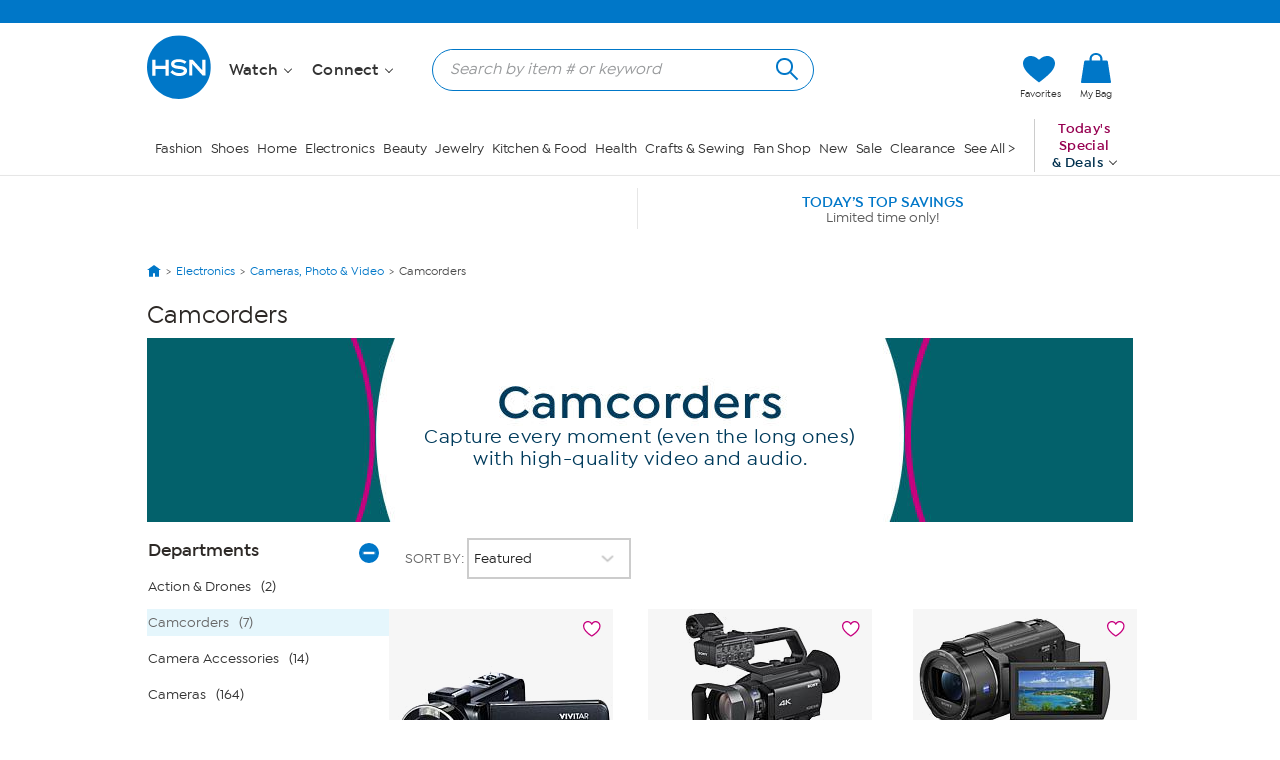

--- FILE ---
content_type: text/html; charset=utf-8
request_url: https://www.hsn.com/shop/camcorders/ec0406
body_size: 74835
content:




<!doctype html>
<!--[if lt IE 7]><html class="no-js lt-ie10 lt-ie9 lt-ie8 lt-ie7" lang="en" xmlns:og=”https://ogp.me/ns#” xmlns:fb=”https://www.facebook.com/2008/fbml”><![endif]-->
<!--[if IE 7]><html class="no-js lt-ie10 lt-ie9 lt-ie8" lang="en" xmlns:og=”https://ogp.me/ns#” xmlns:fb=”https://www.facebook.com/2008/fbml”><![endif]-->
<!--[if IE 8]><html class="no-js lt-ie10 lt-ie9" lang="en" xmlns:og=”https://ogp.me/ns#” xmlns:fb=”https://www.facebook.com/2008/fbml”><![endif]-->
<!--[if IE 9]><html class="no-js lt-ie10" lang="en" xmlns:og=”https://ogp.me/ns#” xmlns:fb=”https://www.facebook.com/2008/fbml”><![endif]-->
<!--[if gt IE 9]><!-->
<html class="no-js" lang="en" xmlns:og="https://ogp.me/ns#" xmlns:fb="https://www.facebook.com/2008/fbml">
<!--<![endif]-->
<head>
    <meta charset="utf-8" />
    <link rel="dns-prefetch" href="https://img.hsni.com">
    <link rel="dns-prefetch" href="https://i01.hsncdn.com">
    <link rel="dns-prefetch" href="https://i02.hsncdn.com">
    <link rel="dns-prefetch" href="https://i03.hsncdn.com">
    <link rel="dns-prefetch" href="https://i04.hsncdn.com">
	<meta name="viewport" content="width=device-width, initial-scale=1">
    <title>Camcorder | HSN</title>
    

<link href="https://www.hsn.com/cassette.axd/stylesheet/54056596dfb9ab53cbf6e8ce43334cad412b43cc/site.css" type="text/css" rel="stylesheet"/>

    
            <link rel="canonical" href="https://www.hsn.com/shop/camcorders/ec0406" />

    
            <meta name="description" content="Find brand name camcorders and HD video cameras from Sony, Samsung, JVC and more at HSN.com where you can read customer reviews as you browse." />

    
            <meta name="format-detection" content="telephone=no" />

        <meta name="al:iphone:url" content="hsnapp://shop/EC0406/" />
        <meta name="al:iphone:app_store_id" content="324326909" />
        <meta name="al:iphone:app_name" content="HSN shop app" />
        <meta name="al:ipad:url" content="hsnapp://shop/EC0406/" />
        <meta name="al:ipad:app_store_id" content="408868281" />
        <meta name="al:ipad:app_name" content="HSN for iPad" />
        <meta name="branch:deeplink:$ios_deeplink_path" content="shop/EC0406" />
        <meta name="branch:deeplink:$android_deeplink_path" content="shop/EC0406" />

            <meta property="og:title" content="Camcorder | HSN" />

    
        <meta property="og:image" content="https://img.hsni.com/images/prod/2014/images/iosHSNFlatWhite_120.jpg" />
        <meta property="og:image:secure_url" content="https://img.hsni.com/images/prod/2014/images/iosHSNFlatWhite_120.jpg" />
        <meta property="og:image:width" content="100" />
        <meta property="og:image:height" content="100" />
            <meta property="og:url" content="https://www.hsn.com/shop/camcorders/ec0406" />

    
    
    
    
            <meta property="fb:app_id" content="215160975166467" />

    
    <link href="https://www.hsn.com/cassette.axd/file/favicon-3e9b01aec443ff44843df31202f8755008c23a3e.ico" rel="shortcut icon" />
    <link href="https://www.hsn.com/cassette.axd/file/apple-touch-icon-57x57-d05493c98548dc286bd544ab3e847f4900acdbf8.png" rel="apple-touch-icon">
    <link href="https://www.hsn.com/cassette.axd/file/apple-touch-icon-72x72-5a717b33f32bddf8e7275acde2b1153a144d9287.png" rel="apple-touch-icon" sizes="72x72">
    <link href="https://www.hsn.com/cassette.axd/file/apple-touch-icon-114x114-e9522fd9143f95e89c8ed6b5c9dd324615d8a8e4.png" rel="apple-touch-icon" sizes="114x114">
    <link href="https://www.hsn.com/cassette.axd/file/apple-touch-icon-120x120-af968907bda9afbe9cfff7bc04e1ebb80a5fb806.png" rel="apple-touch-icon" sizes="120x120">
    <script>
// akam-sw.js install script version 1.3.6
"serviceWorker"in navigator&&"find"in[]&&function(){var e=new Promise(function(e){"complete"===document.readyState||!1?e():(window.addEventListener("load",function(){e()}),setTimeout(function(){"complete"!==document.readyState&&e()},1e4))}),n=window.akamServiceWorkerInvoked,r="1.3.6";if(n)aka3pmLog("akam-setup already invoked");else{window.akamServiceWorkerInvoked=!0,window.aka3pmLog=function(){window.akamServiceWorkerDebug&&console.log.apply(console,arguments)};function o(e){(window.BOOMR_mq=window.BOOMR_mq||[]).push(["addVar",{"sm.sw.s":e,"sm.sw.v":r}])}var i="/akam-sw.js",a=new Map;navigator.serviceWorker.addEventListener("message",function(e){var n,r,o=e.data;if(o.isAka3pm)if(o.command){var i=(n=o.command,(r=a.get(n))&&r.length>0?r.shift():null);i&&i(e.data.response)}else if(o.commandToClient)switch(o.commandToClient){case"enableDebug":window.akamServiceWorkerDebug||(window.akamServiceWorkerDebug=!0,aka3pmLog("Setup script debug enabled via service worker message"),v());break;case"boomerangMQ":o.payload&&(window.BOOMR_mq=window.BOOMR_mq||[]).push(o.payload)}aka3pmLog("akam-sw message: "+JSON.stringify(e.data))});var t=function(e){return new Promise(function(n){var r,o;r=e.command,o=n,a.has(r)||a.set(r,[]),a.get(r).push(o),navigator.serviceWorker.controller&&(e.isAka3pm=!0,navigator.serviceWorker.controller.postMessage(e))})},c=function(e){return t({command:"navTiming",navTiming:e})},s=null,m={},d=function(){var e=i;return s&&(e+="?othersw="+encodeURIComponent(s)),function(e,n){return new Promise(function(r,i){aka3pmLog("Registering service worker with URL: "+e),navigator.serviceWorker.register(e,n).then(function(e){aka3pmLog("ServiceWorker registration successful with scope: ",e.scope),r(e),o(1)}).catch(function(e){aka3pmLog("ServiceWorker registration failed: ",e),o(0),i(e)})})}(e,m)},g=navigator.serviceWorker.__proto__.register;if(navigator.serviceWorker.__proto__.register=function(n,r){return n.includes(i)?g.call(this,n,r):(aka3pmLog("Overriding registration of service worker for: "+n),s=new URL(n,window.location.href),m=r,navigator.serviceWorker.controller?new Promise(function(n,r){var o=navigator.serviceWorker.controller.scriptURL;if(o.includes(i)){var a=encodeURIComponent(s);o.includes(a)?(aka3pmLog("Cancelling registration as we already integrate other SW: "+s),navigator.serviceWorker.getRegistration().then(function(e){n(e)})):e.then(function(){aka3pmLog("Unregistering existing 3pm service worker"),navigator.serviceWorker.getRegistration().then(function(e){e.unregister().then(function(){return d()}).then(function(e){n(e)}).catch(function(e){r(e)})})})}else aka3pmLog("Cancelling registration as we already have akam-sw.js installed"),navigator.serviceWorker.getRegistration().then(function(e){n(e)})}):g.call(this,n,r))},navigator.serviceWorker.controller){var u=navigator.serviceWorker.controller.scriptURL;u.includes("/akam-sw.js")||u.includes("/akam-sw-preprod.js")||u.includes("/threepm-sw.js")||(aka3pmLog("Detected existing service worker. Removing and re-adding inside akam-sw.js"),s=new URL(u,window.location.href),e.then(function(){navigator.serviceWorker.getRegistration().then(function(e){m={scope:e.scope},e.unregister(),d()})}))}else e.then(function(){window.akamServiceWorkerPreprod&&(i="/akam-sw-preprod.js"),d()});if(window.performance){var w=window.performance.timing,l=w.responseEnd-w.responseStart;c(l)}e.then(function(){t({command:"pageLoad"})});var k=!1;function v(){window.akamServiceWorkerDebug&&!k&&(k=!0,aka3pmLog("Initializing debug functions at window scope"),window.aka3pmInjectSwPolicy=function(e){return t({command:"updatePolicy",policy:e})},window.aka3pmDisableInjectedPolicy=function(){return t({command:"disableInjectedPolicy"})},window.aka3pmDeleteInjectedPolicy=function(){return t({command:"deleteInjectedPolicy"})},window.aka3pmGetStateAsync=function(){return t({command:"getState"})},window.aka3pmDumpState=function(){aka3pmGetStateAsync().then(function(e){aka3pmLog(JSON.stringify(e,null,"\t"))})},window.aka3pmInjectTiming=function(e){return c(e)},window.aka3pmUpdatePolicyFromNetwork=function(){return t({command:"pullPolicyFromNetwork"})})}v()}}();</script>
<script type="text/javascript" src="https://www.hsn.com/public/2d6fec0b66d0e375c292600f1aa19c6a760011897611" async ></script><script class="device-information" type="application/json">
        {"Vendor":"Apple","Model":"Macintosh","Version":"10.15.7","OsName":"macOS","ScreenHeight":0,"ScreenWidth":0,"BrowserName":"Chrome","BrowserVendor":"Google","BrowserVersion":"131","LayoutEngine":"Blink","IsMobile":false,"IsSmartPhone":false,"IsTablet":false,"IsTouchScreen":false,"IsCrawler":true,"IsForcedFullSite":false,"IsDistributedCommerce":false,"SupportsHtml5Video":true,"SupportsSvg":true,"IsAppleTv":false,"IsAndroidPhone":false,"IsAndroidTablet":false,"IsIpad":false,"IsIphone":false,"IsWindowsMetro":false,"IsIosAppV2":false,"IsAndroidNativeHomepage":false,"DeviceKey":"D","IsNativeApp":false,"NativeAppVersion":{"Major":0,"Minor":0,"Build":-1,"Revision":-1,"MajorRevision":-1,"MinorRevision":-1},"DisplayOptions":{"Hide":0},"AppCapabilities":[],"IsWin8Metro":false,"NativeAppHeaders":"","IsLocalyticsEnabled":false,"HasNativeSignin":false}
    </script>
    <script>
        var internalRequest = 'False';
        var isWin8Metro = false;
    </script>

<script>!function(e){function n(t){if(r[t])return r[t].exports;var o=r[t]={i:t,l:!1,exports:{}};return e[t].call(o.exports,o,o.exports,n),o.l=!0,o.exports}var t=window.webpackJsonp;window.webpackJsonp=function(r,i,c){for(var a,u,f,s=0,d=[];s<r.length;s++)u=r[s],o[u]&&d.push(o[u][0]),o[u]=0;for(a in i)Object.prototype.hasOwnProperty.call(i,a)&&(e[a]=i[a]);for(t&&t(r,i,c);d.length;)d.shift()();if(c)for(s=0;s<c.length;s++)f=n(n.s=c[s]);return f};var r={},o={39:0};n.e=function(e){function t(){a.onerror=a.onload=null,clearTimeout(u);var n=o[e];0!==n&&(n&&n[1](new Error("Loading chunk "+e+" failed.")),o[e]=void 0)}var r=o[e];if(0===r)return new Promise(function(e){e()});if(r)return r[2];var i=new Promise(function(n,t){r=o[e]=[n,t]});r[2]=i;var c=document.getElementsByTagName("head")[0],a=document.createElement("script");a.type="text/javascript",a.charset="utf-8",a.async=!0,a.timeout=12e4,n.nc&&a.setAttribute("nonce",n.nc),a.src=n.p+""+({0:"easyXDM",1:"WriteReview",2:"WidgetSignin"}[e]||e)+"."+{0:"a7d934e5cae21e4b1bb4",1:"dd44dec93c30f8e37d54",2:"a3e8980b67cdd5d78ab5"}[e]+".js";var u=setTimeout(t,12e4);return a.onerror=a.onload=t,c.appendChild(a),i},n.m=e,n.c=r,n.d=function(e,t,r){n.o(e,t)||Object.defineProperty(e,t,{configurable:!1,enumerable:!0,get:r})},n.n=function(e){var t=e&&e.__esModule?function(){return e.default}:function(){return e};return n.d(t,"a",t),t},n.o=function(e,n){return Object.prototype.hasOwnProperty.call(e,n)},n.p="/bundles/",n.oe=function(e){throw console.error(e),e},n(n.s=0)}({0:function(e,n,t){e.exports=t("2BPP")},"2BPP":function(e,n,t){(function(n){e.exports=n.loadCSS=t("fcwj")}).call(n,t("DuR2"))},DuR2:function(e,n){var t;t=function(){return this}();try{t=t||Function("return this")()||(0,eval)("this")}catch(e){"object"==typeof window&&(t=window)}e.exports=t},fcwj:function(e,n,t){(function(n){/*! loadCSS: load a CSS file asynchronously. [c]2016 @scottjehl, Filament Group, Inc. Licensed MIT */
!function(n){"use strict";var t=function(e,t,r){function o(e){if(a.body)return e();setTimeout(function(){o(e)})}function i(){u.addEventListener&&u.removeEventListener("load",i),u.media=r||"all"}var c,a=n.document,u=a.createElement("link");if(t)c=t;else{var f=(a.body||a.getElementsByTagName("head")[0]).childNodes;c=f[f.length-1]}var s=a.styleSheets;u.rel="stylesheet",u.href=e,u.media="only x",o(function(){c.parentNode.insertBefore(u,t?c:c.nextSibling)});var d=function(e){for(var n=u.href,t=s.length;t--;)if(s[t].href===n)return e();setTimeout(function(){d(e)})};return u.addEventListener&&u.addEventListener("load",i),u.onloadcssdefined=d,d(i),u};e.exports=t}(void 0!==n?n:this)}).call(n,t("DuR2"))}});
//# sourceMappingURL=manifest.6a27958e87ccb8265d3b.js.map</script>
<script src='/bundles/head.65e9c21e35132bd871f9.js'></script>








<style type="text/css" id="at-body-style">
    body {
        opacity: 0 !important;
    }
</style>

<script src="/assets/js/HSN/AdobeTarget/VisitorAPI.js"></script>
<script>
    
    setTimeout(function(){
        $('#at-body-style').remove();
    }, 1000);

    var hsnAdobeDataLayer = [{
  "facebook_app_id": "215160975166467",
  "google_analytics_id": "UA-65179481-1",
  "coremetrics_client_id": "90028889",
  "coremetrics_client_url": "ww62.hsn.com",
  "page_type": "Grid",
  "page_name": "Camcorders",
  "site_type": "desktop",
  "site_name": "hsn",
  "device_type": "macOS",
  "sort_by_selection": "default_Sort",
  "current_time": 1767550483297,
  "product_list_name": "Grid",
  "display_page": 0,
  "display_count": 7,
  "display_skip": 0,
  "product_results": "7",
  "product_id": [
    23734758,
    23765163,
    20745953,
    22194876,
    20904924,
    20904851,
    20624515
  ],
  "product_sku": [
    920239,
    1389201,
    1345596,
    1382179,
    1345323,
    1345415,
    812745
  ],
  "product_name": [
    "Vivitar 4K DVRE401 Camcorder with Remote and Bag",
    "Sony PXW-Z90V 4K HDR XDCAM with Fast Hybrid AF Bundle",
    "Sony FDR-AX43 UHD 4K Handycam Camcorder Bundle",
    "GoPro HERO12 Black Bundle",
    "Canon Vixia HF G70 UHD 4K Camcorder - Black",
    "Sony HDR-CX405 HD Handycam",
    "Vivitar Pro 4K HDWiFi 18x Zoom Camcorder Bundle with Tripod  Bag"
  ],
  "categories": [
    [
      {
        "Name": "Electronics",
        "Id": "EC"
      },
      {
        "Name": "Cameras, Photo & Video",
        "Id": "EC0405"
      },
      {
        "Name": "Camcorders",
        "Id": "EC0406"
      }
    ]
  ],
  "product_primary_category_id": [
    "EC0406"
  ],
  "product_primary_category_name": [
    "Camcorders"
  ],
  "grid_filters": [],
  "ab_test_value_cms": "TestB",
  "ab_test_value_2": "TestA",
  "error_type": 0,
  "search_category": "Electronics"
}];

    var hsnAdobeExtraData = {
        isLessman: false
    };
</script>

<script defer src='/bundles/adobe.911ce57bd47309016d9f.js'></script>



<script>(window.BOOMR_mq=window.BOOMR_mq||[]).push(["addVar",{"rua.upush":"false","rua.cpush":"true","rua.upre":"false","rua.cpre":"false","rua.uprl":"false","rua.cprl":"false","rua.cprf":"false","rua.trans":"SJ-c2d5e273-13c4-4576-a55c-e513d3d734f0","rua.cook":"false","rua.ims":"false","rua.ufprl":"false","rua.cfprl":"true","rua.isuxp":"false","rua.texp":"norulematch","rua.ceh":"false","rua.ueh":"false","rua.ieh.st":"0"}]);</script>
                              <script>!function(a){var e="https://s.go-mpulse.net/boomerang/",t="addEventListener";if("False"=="True")a.BOOMR_config=a.BOOMR_config||{},a.BOOMR_config.PageParams=a.BOOMR_config.PageParams||{},a.BOOMR_config.PageParams.pci=!0,e="https://s2.go-mpulse.net/boomerang/";if(window.BOOMR_API_key="ES2KS-7ZHWV-CJWMG-6EA78-DGF9D",function(){function n(e){a.BOOMR_onload=e&&e.timeStamp||(new Date).getTime()}if(!a.BOOMR||!a.BOOMR.version&&!a.BOOMR.snippetExecuted){a.BOOMR=a.BOOMR||{},a.BOOMR.snippetExecuted=!0;var i,_,o,r=document.createElement("iframe");if(a[t])a[t]("load",n,!1);else if(a.attachEvent)a.attachEvent("onload",n);r.src="javascript:void(0)",r.title="",r.role="presentation",(r.frameElement||r).style.cssText="width:0;height:0;border:0;display:none;",o=document.getElementsByTagName("script")[0],o.parentNode.insertBefore(r,o);try{_=r.contentWindow.document}catch(O){i=document.domain,r.src="javascript:var d=document.open();d.domain='"+i+"';void(0);",_=r.contentWindow.document}_.open()._l=function(){var a=this.createElement("script");if(i)this.domain=i;a.id="boomr-if-as",a.src=e+"ES2KS-7ZHWV-CJWMG-6EA78-DGF9D",BOOMR_lstart=(new Date).getTime(),this.body.appendChild(a)},_.write("<bo"+'dy onload="document._l();">'),_.close()}}(),"".length>0)if(a&&"performance"in a&&a.performance&&"function"==typeof a.performance.setResourceTimingBufferSize)a.performance.setResourceTimingBufferSize();!function(){if(BOOMR=a.BOOMR||{},BOOMR.plugins=BOOMR.plugins||{},!BOOMR.plugins.AK){var e="true"=="true"?1:0,t="",n="amlwtgqxhw56y2k2vyja-f-cce5d2fab-clientnsv4-s.akamaihd.net",i="false"=="true"?2:1,_={"ak.v":"39","ak.cp":"57452","ak.ai":parseInt("177308",10),"ak.ol":"0","ak.cr":8,"ak.ipv":4,"ak.proto":"h2","ak.rid":"8e3ef68e","ak.r":47376,"ak.a2":e,"ak.m":"a","ak.n":"essl","ak.bpcip":"3.23.105.0","ak.cport":50490,"ak.gh":"23.200.85.112","ak.quicv":"","ak.tlsv":"tls1.3","ak.0rtt":"","ak.0rtt.ed":"","ak.csrc":"-","ak.acc":"","ak.t":"1767550482","ak.ak":"hOBiQwZUYzCg5VSAfCLimQ==fqntMXO5RmOuVduKJPo+kjoby+EwikX8yVHyBQQfUe/gC7d1AQ0v/n/wk591MP6eUnT7ifrCtCs2YLj3R0Sxy5u3BqLUOpLtbsXZPq7aP+0h5Y2MKwIDan9hsQYWcWlXp0E7cPsQIdz78l5tKA+4M7uGo2mixMumyj65UoQYhB+UmbWyq9IUqRHVeZNL5KE9lRmpPW4KwEreL/2V4w24cyFUpfRjufhET8xqR/mfQQWxtsM6BPNQ87CiBJJBTuCxK4nrGE25vEgcbX60u27szQPg6Hk1usidU1iJU0C5bPdvpYU50t5ZP5qJfEcA8x+KXpJQriEvIcQbk0gwxuMYkH1p+ytCzZuREP0Y040AqIMSrMzEBccb/5/Irj8dyZKlwnbzohvdrZZ41kjiaTVmqZ8A58MZ78q3ouoQ2hgIArY=","ak.pv":"480","ak.dpoabenc":"","ak.tf":i};if(""!==t)_["ak.ruds"]=t;var o={i:!1,av:function(e){var t="http.initiator";if(e&&(!e[t]||"spa_hard"===e[t]))_["ak.feo"]=void 0!==a.aFeoApplied?1:0,BOOMR.addVar(_)},rv:function(){var a=["ak.bpcip","ak.cport","ak.cr","ak.csrc","ak.gh","ak.ipv","ak.m","ak.n","ak.ol","ak.proto","ak.quicv","ak.tlsv","ak.0rtt","ak.0rtt.ed","ak.r","ak.acc","ak.t","ak.tf"];BOOMR.removeVar(a)}};BOOMR.plugins.AK={akVars:_,akDNSPreFetchDomain:n,init:function(){if(!o.i){var a=BOOMR.subscribe;a("before_beacon",o.av,null,null),a("onbeacon",o.rv,null,null),o.i=!0}return this},is_complete:function(){return!0}}}}()}(window);</script></head>
<body class="theme-2d2926 desktop   " id="CmsShops">

    <div class="js-disabled-message">We use JavaScript to create the most functional website possible for our customers. JavaScript enables you to fully navigate and make a purchase on our site. If disabled the content or the functionality of the website can be limited or unavailable. Please enable JavaScript in your browser for the best possible experience. Thank you!</div>
    <div id="server-name" title="WWBC- - 1/4/2026 1:14:43 PM"></div>

    


<header>
    
    
    <!--[if lt IE 7]><p id="unsupported-browser">To take advantage of all HSN.com has to offer, please upgrade your browser to a newer version. You may get the latest here: <a href="https://browsehappy.com/">browsehappy.com</a>.</p><![endif]-->
    
    <div id="navigation-wrapper">
        <a href="#torso" class="skip-link">Skip to Main Content</a>

<nav id="primary-navigation" class="primary-navigation">
    <div class="branch-journeys-top"></div>

<div id="utility-nav-parent" class="wrap">
    <div class="clearfix" id="utility-nav">  
        <div style="float: right; ">


    <!-- Brief:94224 -->

<!-- Empty -->


        </div>
    </div>
</div>
   
    <div class="wrap">
        <div class="clearfix" id="featured-nav">
            <div class="hsn-logo-container">


    <!-- Brief:113162 -->

<style>
#_PageBody #logo { position: inherit !important; }

#primary-navigation .zLogoSmall {
    width: 66px; height: 66px;
    margin-top: 1px;
}
#primary-navigation .sticky-navigation .zLogoSmall {
    width: 44px; height: 44px;
    margin-top: 0px;
}
body#CmsShops #torso #template-product-grid .featured ._hostmain { opacity: 0; }


/* Utility Nav -> zLogoNav */
#utility-nav > div { float: none !important; }
#primary-navigation .zLogoNav {
    float: left;
    margin: 27px 0px 0 16px;
}
#primary-navigation .zLogoNav .zClear {
    clear: both;
}
#primary-navigation .zLogoNav .zText {
    float: left;
    position: relative;
    margin: 0 21px 0 0px;
    padding-bottom: 10px;
    font-size: 16px; line-height: 1.1em; font-family: IsidoraSemibold, "AvalonDemi";
    letter-spacing: 0.2px;
    color: #333;
    cursor: pointer;
}
#primary-navigation .zLogoNav .zText .zArrow {
    display: inline-block;
    width: 5px; height: 5px;
    margin: 0 0 3px 3px;
    transform: rotate(45deg);
    border-bottom: 1px solid #333;
    border-right: 1px solid #333;
}
/* Flyouts */
#primary-navigation .zLogoNav .zFlyout {
    display: none;
    position: absolute; z-index: 1001;
    top: 90%; left: 0%;
    background-color: #fff;
    /* box-shadow: 6px 6px 16px 0 rgba(0,0,0,.2); */
    box-shadow: rgba(0,0,0,0.3) 1px 1px 8px;
    border: solid 1px #e6e6e6;
}
#primary-navigation .zLogoNav .zFlyout .zHamNavLinks {
    width: 200px;
}
#primary-navigation .zLogoNav .zWatch .zFlyout .zHamNavLinks {
    width: 200px;
}

#primary-navigation .zLogoNav .zFlyout .zHamNavLinks .zCol {
    width: 100%;
    padding: 20px 12px;
    box-sizing: border-box;
}
#primary-navigation .zLogoNav .zWatch .zFlyout .zHamNavLinks .zCol {
    width: 100%;
}
#primary-navigation .zHamNavLinks .zLink {
    display: block;
    font-size: 14px;
    line-height: 2.24em;
    font-family: IsidoraMedium, AvalonBook;
    color: #333;
}

/*
#primary-navigation .zLogoNav .zFlyout .zLink {
    display: block;
    padding: 0px 10px;
    font-size: 16px; line-height: 2.3em; font-family: AvalonBook;
    text-decoration: none;
    color: #333;
    border-top: 1px dotted #ddd;
    white-space: nowrap;
}
#primary-navigation .zLogoNav .zFlyout .zLink:first-child { border-top: 0px solid #ddd; }
#primary-navigation .zLogoNav .zFlyout .zLink:hover {
    color: #fff;
    background-color: #0077c8;
}
*/

/* Sticky */
nav#primary-navigation .sticky-navigation  .sticky-logo-container .Logo {
    margin: 0 19px 0 0;
}
nav#primary-navigation .sticky-navigation #hamburger-open {
    margin: 0 36px 0 0;
}
nav#primary-navigation .sticky-navigation .zLogoNav {
    margin: 13px 10px 0 0;
}
nav#primary-navigation .sticky-navigation #hamburger-open #hamburger-holder .hamburger-cell li:hover,
nav#primary-navigation .sticky-navigation #hamburger-open #hamburger-holder .hamburger-cell li.active {
    background: #0077c8;
}

/* Settings for 1280px */
@media only screen and (min-width: 1300px) {
    /* Sticky */
    nav#primary-navigation .sticky-navigation .zLogoNav {
        margin: 13px 0 0 0;
    }
}
  
#account-dropdown #account-menu-container .sub-menu li a {
    font-family: IsidoraMedium, Avalonmedium;
}
</style>

<div class="Logo" style="float: left;">
    <a href="/" id="logo" title="Visit the HSN Homepage" manual_cm_re="header-_-logo-_-hsn">
        <!-- <img class="zLogoLarge" data-src="//i01.hsncdn.com/orig/globalnav_V2_40years.gif" alt="" width="207" height="87" border="0"> -->
        <svg class="zLogoSmall" viewbox="0 0 45 45" version="1.1" xmlns="http://www.w3.org/2000/svg" xmlns:xlink="http://www.w3.org/1999/xlink">
            <!-- Generator: sketchtool 39.1 (31720) - http://www.bohemiancoding.com/sketch -->
            <defs>
                <polygon id="path-1" points="43.5273631 0.00541133915 0 0.00541133915 0 43.5360974 43.5273631 43.5360974 43.5273631 0.00541133915"></polygon>
            </defs>
            <g id="Page-1" stroke="none" stroke-width="1" fill="none" fill-rule="evenodd">
                <g id="StickyNav" transform="translate(-17.000000, -9.000000)">
                    <g id="Logo/Search/Account/Bag" transform="translate(-21.000000, -10.000000)">
                        <g id="Logo" transform="translate(38.000000, 19.000000)">
                            <g id="Group-3" transform="translate(0.000000, 0.129797)">
                                <mask id="mask-2" fill="white">
                                    <use xlink:href="#path-1"></use>
                                </mask>
                                <g id="Clip-2"></g>
                                <path d="M21.7649361,0.00514008021 C33.7850981,0.00514008021 43.5273631,9.74672693 43.5273631,21.7696015 C43.5273631,33.7904416 33.7850981,43.5360974 21.7649361,43.5360974 C9.7427397,43.5360974 -0.000203444209,33.7904416 -0.000203444209,21.7696015 C-0.000203444209,9.74672693 9.7427397,0.00514008021 21.7649361,0.00514008021" id="Fill-1" fill="#0077c8" mask="url(#mask-2)"></path>
                            </g>
                            <polygon id="Fill-4" fill="#FEFEFE" points="14.7861216 27.7337041 14.7861216 16.8474045 14.5514826 16.8474045 12.5584075 16.8474045 12.5584075 21.0200452 5.83728905 21.0200452 5.83728905 16.8474045 3.6116094 16.8474045 3.6116094 27.7337041 5.83728905 27.7337041 5.83728905 23.1114517 12.5584075 23.1114517 12.5584075 27.7337041"></polygon>
                            <path d="M27.3361202,24.6290099 C27.5171855,21.5237731 23.6436078,21.1602861 21.5766146,21.0022778 C19.4078993,20.837488 18.5256296,20.4875639 18.6042947,19.6385234 C18.6917757,18.7087834 20.3823971,18.2991824 21.5833961,18.3602156 C23.1112621,18.4368463 24.1196672,18.5623036 25.7838408,19.6629367 C25.7838408,19.6629367 26.3453469,18.9339283 26.9427947,18.2076325 C24.8934334,16.6824791 22.7918547,16.5095515 21.5677987,16.4898852 C20.6516216,16.4803912 16.4349013,16.6485717 16.3894654,19.7822907 C16.346064,22.6433944 20.1674244,22.9519514 21.5528795,23.1323386 C22.5626409,23.2625429 25.0833146,23.3269669 25.0833146,24.4845645 C25.0833146,25.5573936 23.0536196,26.0314186 21.5861087,25.9324091 C19.3502568,25.7805041 18.4788375,25.0664149 17.3700665,23.9467936 C16.8058479,24.5476322 15.9744393,25.3865005 15.9744393,25.3865005 C17.220196,26.8133225 19.4316345,27.920059 21.5528795,28.0000804 C22.7613381,28.0428037 27.1570893,27.7749355 27.3361202,24.6290099" id="Fill-6" fill="#FEFEFE"></path>
                            <path d="M38.0142963,27.6966095 L39.9402348,27.6966095 L39.9402348,16.8679524 L39.7076303,16.8679524 L37.7335433,16.8679524 L37.7335433,24.1098881 C37.0133508,23.3123868 31.1812835,16.8679524 31.1812835,16.8679524 L28.7514815,16.8679524 L28.7514815,27.6966095 L30.9093464,27.6966095 L30.9093464,19.7765264 C31.6417456,20.5909814 38.0142963,27.6966095 38.0142963,27.6966095" id="Fill-8" fill="#FEFEFE"></path>
                        </g>
                    </g>
                </g>
            </g>
        </svg>
    </a>
</div>

<div class="zLogoNav">
  <!--
    <div class="zShop zText">
        Shop <div class="zArrow"></div>
        
        <div class="zFlyout">
            <div class="zHamNavLinks">
                <div class="zCol">
                    <!-- <div class="zHeaderDiv">
                        <a class="zHeader" href="/shop/bed-and-bath/ho0001"
                            manual_cm_re="topnav-_-home-_-bedbath" manual_cm_sp="topnav-_-home-_-bedbath">
                            Bed & Bath</a>
                    </div> -->
        <!--            
                    <a class="zLink" href="/todays-special"
                        manual_cm_re="header-_-Shoputilitynav-_-todaysspecial" manual_cm_sp="header-_-Shoputilitynav-_-todaysspecial">
                        Today's Special</a>
                    <a class="zLink" href="/watch/items-recently-aired"
                        manual_cm_re="header-_-Shoputilitynav-_-hsnitemsrecentlyaired" manual_cm_sp="header-_-Shoputilitynav-_-hsnitemsrecentlyaired">
                        Recently Aired</a>
                    <a class="zLink" href="/shop/deals/dc"
                        manual_cm_re="header-_-Shoputilitynav-_-deals" manual_cm_sp="header-_-Shoputilitynav-_-deals">
                        Deals</a>
                    <a class="zLink" href="/shop/hot-items/8413"
                        manual_cm_re="header-_-Shoputilitynav-_-hotitems" manual_cm_sp="header-_-Shoputilitynav-_-hotitems">
                        Hot Items</a>
                    <a class="zLink" href="/shop/great-finds/14254"
                        manual_cm_re="header-_-Shoputilitynav-_-greatfinds" manual_cm_sp="header-_-Shoputilitynav-_-greatfinds">
                        Great Finds</a>
                    <a class="zLink" href="/shop/clearance/4525"
                        manual_cm_re="header-_-Shoputilitynav-_-clearance" manual_cm_sp="header-_-Shoputilitynav-_-clearance">
                        Clearance</a>
                    <a class="zLink" href="/store-directory"
                        manual_cm_re="header-_-Shoputilitynav-_-alldepartments" manual_cm_sp="header-_-Shoputilitynav-_-alldepartments">
                        All Departments</a>
                    <a class="zLink" href="/brands"
                        manual_cm_re="header-_-Shoputilitynav-_-allbrands" manual_cm_sp="header-_-Shoputilitynav-_-allbrands">
                        All Brands</a>
                </div>
            </div>
        </div>
        
    </div> 
    -->
    <!-- CMS 113162 -->
    <div class="zWatch zText">
        Watch <div class="zArrow"></div>
        
        <div class="zFlyout">
            <div class="zHamNavLinks">
                <div class="zCol">
                    <h3 style="color: #003B5C;">HSN</h3>
                    <a class="zLink" href="/watch/live" manual_cm_re="header-_-Watchutilitynav-_-hsnlive">
                        HSN Live</a>
                    <a class="zLink" href="/watch/program-guide" manual_cm_re="header-_-Watchutilitynav-_-hsnprogramguide">
                        HSN Program Guide</a>
                    <a class="zLink" href="/watch/items-recently-aired" manual_cm_re="header-_-Watchutilitynav-_-hsnitemsrecentlyaired">
                        HSN Items Recently Aired</a>

                    <hr style="display: block !important; color: #ccc; size: 1px; margin: 5% 0% 5% 0%;">

                    <h3 style="color: #003B5C;">HSN2</h3>
                    <a class="zLink" href="/watch/live?network=4" manual_cm_re="header-_-Watchutilitynav-_-hsn2live">
                        HSN2 Live</a>
                    <a class="zLink" href="/watch/program-guide?network=4" manual_cm_re="header-_-Watchutilitynav-_-hsn2programguide">
                        HSN2 Program Guide</a>
                    <a class="zLink" href="/watch/items-recently-aired?network=4" manual_cm_re="header-_-Watchutilitynav-_-hsn2itemsrecentlyaired">
                        HSN2 Items Recently Aired</a>

                    <hr style="display: block !important; color: #ccc; size: 1px; margin: 5% 0% 0% 0%;">    
                    
                    <a class="zLink" href="/watch/channel-finder" manual_cm_re="header-_-Watchutilitynav-_-channelfinder">
                        Channel Finder</a>
                    <a class="zLink" href="/content/SH0WH0STS/236" manual_cm_re="header-_-Watchutilitynav-_-showhosts">
                        Show Hosts</a>
                    <a class="zLink" href="/shop/hosts-closet/19768" manual_cm_re="header-_-Watchutilitynav-_-hostscloset">
                        Hosts' Closet</a>
                    <a class="zLink" href="https://plus.qvc.com/portals/hsn-screen" manual_cm_re="header-_-Watchutilitynav-_-hsnplus" target="_blank">
                        HSN+</a>
                </div>
                
          <!--<div class="zCol">
                   
            
          <a class="zLink" href="/shop/daily-deals-and-fall-finds/21457"
                        manual_cm_re="header-_-Watchutilitynav-_-DailyDeals">
                       Daily Deals</a>
          <a class="zLink" href="/shop/late-night-bytes-top-tech/22061"
                        manual_cm_re="header-_-Watchutilitynav-_-LateNightBytes">
                        Late-Night Bytes</a>
          <a class="zLink" href="/shop/adams-open-house/20014"
                        manual_cm_re="header-_-Watchutilitynav-_-adamsopenhouse">
                       Adam's Open House</a>
          
          <a class="zLink" href="/shop/welcome-home-with-alyce/20083"
                        manual_cm_re="header-_-Watchutilitynav-_-welcomehome">
                        Welcome Home with Alyce</a>
          <a class="zLink" href="/shop/what-a-girl-wants/20408"
                        manual_cm_re="header-_-Watchutilitynav-_-WhataGirlWants">
                        What a Girl Wants</a>
          <a class="zLink" href="/shop/wake-up-beautiful/20068"
                        manual_cm_re="header-_-Watchutilitynav-_-wakeupbeautiful">
                        Wake Up Beautiful</a>
          
          <a class="zLink" href="/shop/beauty-report/9163"
                        manual_cm_re="header-_-Watchutilitynav-_-beautyreport">
                        Beauty Report</a>
          <a class="zLink" href="/shop/obsessed-with-style/20015"
                        manual_cm_re="header-_-Watchutilitynav-_-obsessedwithstyle">
                        Obsessed with Style</a>
            <a class="zLink" href="/shop/marlawynne/6555"
                        manual_cm_re="header-_-Watchutilitynav-_-marlawynne">
                        Marla Wynne Wednesday's</a>
<a class="zLink" href="/shop/the-list/12107"
                        manual_cm_re="header-_-Watchutilitynav-_-list">
                        The List with Debbie D</a>
<a class="zLink" href="/shop/g-by-giuliana/9357"
                        manual_cm_re="header-_-Watchutilitynav-_-g-by-giuliana">
                        Gotta See G by Giuliana Rancic</a>
         
          <a class="zLink" href="/shop/shannons-in-the-house/20252"
                        manual_cm_re="header-_-Watchutilitynav-_-shannonsinthehouse">
                        Shannon's in the House</a>
          <a class="zLink" href="/shop/shannons-in-the-kitchen/19407"
                        manual_cm_re="header-_-Watchutilitynav-_-shannonsinthekitchen">
                        Shannon's in the Kitchen</a>
          
          <a class="zLink" href="/shop/diane-gilman/88?view=all"
                        manual_cm_re="header-_-Watchutilitynav-_-fashionfridaysDG2">
                        Fashion Fridays with DG2</a> 
          <a class="zLink" href="/shop/fashion-fridays/21843"
                        manual_cm_re="header-_-Watchutilitynav-_-fashionfridaysamy">
                        Fashion Fridays with Amy</a>    
          
          <a class="zLink" href="/shop/saturday-morning/19251"
                        manual_cm_re="header-_-Watchutilitynav-_-saturdaymorning">
                       Saturday Morning</a>
         <a class="zLink" href="/shop/now-thats-clever-with-guy/19986"
                        manual_cm_re="header-_-Watchutilitynav-_-nowthatscleverwithguy">
                        Now That's Clever with Guy</a>
       
          <a class="zLink" href="/shop/hsn-today/22202"
                        manual_cm_re="header-_-Watchutilitynav-_-hsntoday">
                        HSN Today with Tina and Ty</a>  

                </div>-->
            </div>
        </div>
        
    </div>
    
    <div class="zConnect zText">
        Connect <div class="zArrow"></div>
        
        <div class="zFlyout">
            <div class="zHamNavLinks">
                <div class="zCol">
                    <!--<a class="zLink" href="https://blogs.hsn.com/"
                        manual_cm_re="header-_-Connectutilitynav-_-blogthebuzz">
                        Blog - The Buzz</a>-->
                    <a class="zLink" href="https://community.hsn.com/" manual_cm_re="header-_-Connectutilitynav-_-community">
                        Community</a>
                    <a class="zLink" href="https://arcade.hsn.com/" manual_cm_re="header-_-Connectutilitynav-_-arcade">
                        Arcade by Arkadium</a>
                    <!--<a class="zLink" href="/content/HSN_Everywhere/434"
                        manual_cm_re="header-_-Connectutilitynav-_-hsneverywhere">
                        HSN Everywhere</a>-->
                    <!--
          <a class="zLink" href="https://hsnnow.hsn.com"
                        manual_cm_re="header-_-Connectutilitynav-_-hsnnow">
                        HSN Now</a>
          -->
           <a class="zLink" href="https://www.hsncreators.com/" manual_cm_re="header-_-Connectutilitynav-_-HSNfluencer">
                        HSNfluencer</a>
                    <a class="zLink" href="/content/SocialHub/332" manual_cm_re="header-_-Connectutilitynav-_-getsocial">
                        Share Your Style</a>
                    <!--<a class="zLink" href="/faqs"
                        manual_cm_re="header-_-Connectutilitynav-_-customerservice">
                        Customer Service</a>-->
                </div>
            </div>
        </div>
        
    </div>
    
    <div class="zClear"></div>
</div>

<script>
    (function($){
        $("#primary-navigation").addClass("v3");
        
        if(jQuery('body').attr('id') === '_PageBody') {
            var head = document.getElementsByTagName('head')[0];
            var script = document.createElement('script');
            script.type = 'text/javascript';
            script.src = '/assets/js/HSN/Service/CommerceService.js';
            head.appendChild(script);
        }
        
        //load the logo gif on doc ready as requested
        $(document).ready(function(){
            //$('img.zLogoLarge').attr('src',$('img.zLogoLarge').data('src'));
        });
        
        // Dropdowns
        // Move the dropdowns outside of the logo container
        $(".hsn-logo-container").after( $(".zLogoNav") );
        
        // Add a new container to sticky nav, and copy utility nav into it
        var stickyUtilNav = $("<div class='sticky-utilitynav-container' />").append( $(".zLogoNav").clone() );
        
        $(".sticky-department-container").after(stickyUtilNav);
        
        function zDropdown(target, parentClass) {
            var _this = this;
            this.target = $(target);
            this.flyout = this.target.find(".zFlyout");
            this.timeout;
            
            this.touchHandler = function(e) {
                var cur = $(e.target);
                
                if (!cur.parents(parentClass).length) {
                    _this.hideFlyouts();
                    $(document).off("touchstart.zLogoNavRollovers");
                }
            }
            this.showFlyout = function() {
                _this.hideFlyouts();
                _this.flyout.show();
            }
            this.hideFlyouts = function() {
                $(parentClass + " .zFlyout").hide();
            }
            
            this.target
                .on("mouseenter", function(e) {
                    clearTimeout(_this.timeout);
                    _this.showFlyout();
                })
                .on("mouseleave", function(e) {
                    _this.timeout = setTimeout(function(){
                        _this.flyout.hide();
                    }, 250);
                })
                .on("touchstart", function(e) {
                    _this.target.off("mouseenter mouseleave");
                    
                    if ( !_this.flyout.is(":visible") ) {
                        e.preventDefault(); e.stopPropagation();
                        _this.showFlyout();
                        $(document).on("touchstart.zLogoNavRollovers", _this.touchHandler);
                    }
                })
            
            return this;
        }
        
        $(".zLogoNav").find(".zShop, .zWatch, .zConnect").each(function(){ new zDropdown(this, ".zLogoNav") });
        
    })(jQuery);
</script>


            </div>
            <div class="search-container">
                <div id="searchbar-v3">
<div class="clearfix flyout-container" id="search-form">
    <form action="/search" method="get" style="max-height:21px">
        <label for="search-input">Search</label>
        <div class="search-container">
            <input autocomplete="off" role="combobox" aria-autocomplete="list" aria-expanded="false" aria-controls="Unx-autosuggestion-container" id="search-input" name="query" class="border-bottom:none !important" placeholder="Search by item # or keyword" type="search">
        </div>
        <input id="search-submit" type="submit" tabindex="0" value="Search" style="visibility:collapse" manual_cm_re="header-_-search-_-NA" manual_cm_sp="header-_-search-_-NA">
        <span role="status" aria-live="polite" aria-atomic="true" class="visuallyhidden" id="search-results-live"></span>
    </form>
    <div class="flyout" tabindex="0">
        <span class="close ir">Close</span>
    </div>
</div>

                </div>
            </div>
            


    <!-- Brief:56883 -->

<!-- Empty -->


            <div class="global-icons-container">
<div id="global-header-functions" class="v3">
    <ul role="group">
        <li>
            <div class="account-menu-container">
<div id="account-dropdown" class="close" tabindex="-1">
    <div id="account-menu-container">
        <div class="alerts-indicator main-alerts"></div>
        <a class="account-btn account" href="#" tabindex="0" data-cs-mask role="button" aria-expanded="false">
            <div class="message">Hi, Guest</div>
            <div class="sub-text">
                <span class="sub-message">Sign In</span>
                <div class="arrow">
                    <div class="marks"></div>
                </div>
            </div>
        </a>
        
        <div class="sub-menu">
            <ul class="hot-state">
                <li><a href="/myaccount/order-status" manual_cm_sp="header-_-myaccount-_-orderstatus" manual_cm_re="header-_-myaccount-_-orderstatus">order status</a></li>
                <li><a href="/myaccount/flexpay-manager" manual_cm_sp="header-_-myaccount-_-flexpaymanager" manual_cm_re="header-_-myaccount-_-flexpaymanager">flexpay manager</a></li>
                <li><a href="/myaccount/autoship" manual_cm_sp="header-_-myaccount-_-autoshipmanager" manual_cm_re="header-_-myaccount-_-autoshipmanager">Auto-Ship&reg; Manager</a></li>
                <li><a href="/myaccount/update" manual_cm_sp="header-_-myaccount-_-accountupdates" manual_cm_re="header-_-myaccount-_-accountupdates">account updates</a></li>
                <li><a href="/profile?selectedTab=profile-favorites" manual_cm_sp="header-_-myaccount-_-favorites" manual_cm_re="header-_-myaccount-_-favorites">favorites</a></li>
                <li class="alerts"><div class="alerts-indicator"><div class="alert-count">0</div></div><a href="/myaccount/alerts" manual_cm_sp="header-_-myaccount-_-alerts" manual_cm_re="header-_-myaccount-_-alerts">alerts</a></li>
                <li class="kash"><div class="alerts-indicator"><div class="alert-count">0</div></div><a href="/myaccount/spendablekash" manual_cm_sp="header-_-myaccount-_-spendablekash" manual_cm_re="header-_-myaccount-_-spendablekash" >Coupons & Ka$H</a></li>
                <li><a href="/content/HSNCards/67" manual_cm_sp="header-_-myaccount-_-hsncard" manual_cm_re="header-_-myaccount-_-hsncard"><span class="hsn-uppercase">hsn</span> card</a></li>
                <li><a href="/signout" manual_cm_sp="header-_-myaccount-_-signout" manual_cm_re="header-_-myaccount-_-signout">sign out</a></li>
            </ul>
            <ul class="cold-state">
                <li><a href="/signin" manual_cm_sp="header-_-myaccount-_-signin" manual_cm_re="header-_-myaccount-_-signin">sign in</a></li>
                <li><a href="/account/create" manual_cm_sp="header-_-myaccount-_-createanaccount" manual_cm_re="header-_-myaccount-_-createanaccount">create account</a></li>
                <li><a href="/myaccount/single-order" manual_cm_sp="header-_-myaccount-_-singleorder" manual_cm_re="header-_-myaccount-_-singleorder">single order lookup</a></li>
            </ul>
        </div>
    </div>
</div>

            </div>
        </li>
        <li>
            <a class="favorite-heart-btn" href="/profile?selectedTab=profile-favorites" manual_cm_sp="header-_-favorites-_-NA" manual_cm_re="header-_-favorites-_-NA"
               title="Manage your favorite items at HSN" aria-label="My Favorites" focusable="false">
<div class="favorite-heart-image">
    <svg class="svg-favorite-heart" width="32px" height="27px" viewBox="0 0 32 27" aria-hidden="true" focusable="false">
        <title>Favorite Icon</title>
        <desc>An icon that is a red heart.</desc>
        <g stroke="none" stroke-width="1" fill="none" fill-rule="evenodd">
            <g transform="translate(-917.000000, -87.000000)" fill="#0077c8">
                <g transform="translate(18.000000, 57.000000)">
                    <g transform="translate(899.000000, 30.000000)">
                        <path d="M24.5937355,1.21080668e-06 C21.8009021,0.00199338245 19.942513,0.862611534 18.3865058,1.91846251 C16.941792,2.89861096 16.0073478,3.90266547 16.0010481,3.91063416 C15.9926487,3.9006733 15.0603043,2.89861096 13.6155905,1.91846251 C12.0616832,0.862611534 10.2011942,0.00199338245 7.40836084,1.21080668e-06 C4.6134276,-0.00199096084 -0.00419688665,2.45435668 2.86276923e-06,7.2873651 C2.86276923e-06,12.1243579 3.99606443,16.3298322 6.58520995,18.7483286 C9.17225559,21.1648328 15.7322642,26.4082286 16.0010481,26.4082286 C16.2698321,26.4082286 22.8319406,21.1648328 25.4168863,18.7483286 C28.0060319,16.3298322 32.0020934,12.1223657 31.9999936,7.2873651 C32.0062932,2.45435668 27.3886687,-0.00199096084 24.5937355,1.21080668e-06 L24.5937355,1.21080668e-06 Z" id="favoriteHeart_Active"></path>
                    </g>
                </g>
            </g>
        </g>
    </svg>
</div>

                <span class="header-icon-label">favorites</span>
            </a>
        </li>

        <li id="shopping-bag-flyout" class="shopping-bag-flyout flyout-container">
            <div>
                <a href="/checkout/bag" class="drawer-trigger-shopping-bag" manual_cm_re="BagFlyout-_-BagLink-_-Icon" manual_cm_sp="BagFlyout-_-BagLink-_-Icon"
                   role="link" tabindex="0" aria-labelledby="bag-item-count">

                    <div id="bag-item-count" class="bag-item-count">&nbsp;</div>
<svg class="svg-bag-icon" xmlns="http://www.w3.org/2000/svg" xmlns:xlink="http://www.w3.org/1999/xlink" width="30px" height="30px" viewBox="0 0 30 30" aria-hidden="true" focusable="false">
    <title>Bag Icon</title>
    <desc>An icon that looks like a shopping bag.</desc>
    <path fill="#0077C8" shape-rendering="optimizeQuality" d="M29.94 28.753L26.757 8.311c-.073-.465-.526-.811-1.061-.811h-4.283V5.625C21.413 2.523 18.532 0 14.989 0c-3.543 0-6.424 2.523-6.424 5.625V7.5H4.283c-.536 0-.989.346-1.061.81L.01 28.937c-.042.268.05.539.253.742.205.205.498.322.808.322h27.858c.591 0 1.07-.42 1.07-.938a.835.835 0 0 0-.06-.309zM10.706 5.625c0-2.068 1.921-3.75 4.283-3.75s4.283 1.682 4.283 3.75V7.5h-8.566V5.625z"/>
</svg>

                    <span class="header-icon-label">my bag</span>

                </a>
                <div id="shopping-bag-arrow">
                    <button class="topnav-arrow-button" aria-label="My Bag Summary" role="button" aria-expanded="false">
                        <div class="topnav-arrow"></div>
                    </button>
                </div>
            </div>
            <div class="flyout">
                <div class="bag-container" ></div>
            </div>
        </li>
    </ul>
</div>
            </div>
        </div>
    </div>
    <div class="department-container">
        <div id="stores-nav">
            <div id="nav-content">
<div id="hamburger-open">
    <div id="hamburger-open-button">

    <!-- Brief:71412 -->

<style>
	#hamburger-open-button #hamburger-helper > div { display: inline-block;vertical-align: middle;position: relative; }
	#hamburger-open-button #hamburger-helper ._bar { height: 44px; width: 36px; font-size: 0; white-space: nowrap; }
	#hamburger-open-button #hamburger-helper ._bar > div { display: inline-block; width: 100%; vertical-align: middle; }
	#hamburger-open-button #hamburger-helper ._bar::before {
		content: "";
		display: inline-block;
		position: relative;
		height: 100%;
		width: 0;
		vertical-align: middle;
	}
	#hamburger-open-button #hamburger-helper ._bar > div > span {
		display: block;
		background-color:#333333;
		width: 72%;
		height: 4px;
		margin: 0 auto 5px;
		vertical-align: middle;
	}
	#hamburger-open-button #hamburger-helper ._bar > div > span:last-child { margin-bottom: 0; }
</style>

<div id="hamburger-helper">
	<div class="_bar">
		<div>
			<span></span>
			<span></span>
			<span></span>
		</div>
	</div>
</div>

</div>
    <div id="hamburger-holder">
        <div id="hamburger">
            <div class="left">
                <div class="hamburger-cell">


    <!-- Brief:137440 -->

<style type="text/css">
  /* Fix for rogue semicolon */
  #primary-navigation #hamburger .left .hamburger-cell:first-child { font-size: 0px; }

  /* Leftover quick fixes */
  #primary-navigation { padding-top: 2px !important; }

  /* Styles to remove existing styles */
  #hamburger-open #hamburger-holder #hamburger { padding: 0px; }
  .zHamNav > ul > li { float: none !important; }

  /* Main Nav promos (text on right) */
  #primary-navigation .zHeaderPromo {
    margin: 0px 18px;
  }
  #primary-navigation .zHeaderPromo .zLink {
    display: block;
    font-size: 14px; line-height: 3.1em; font-family: IsidoraMedium, AvalonMedium;
    text-transform: uppercase;
    color: #333;
    text-decoration:none;
  }

  /* Main hamburger nav */
  #primary-navigation .zHamNav { width: 180px; }
  #primary-navigation .zHamNav > ul {}
  #primary-navigation .zHamNav > ul > li {
    width: 92%;
    padding: 0% 4%;
  }
  #primary-navigation .zHamNav > ul > li:hover {
    background-color: #0077c8;
  }
  #primary-navigation .zHamNav > ul > li > a {
    display: block;
    font-size: 16px; line-height: 2.3em; font-family: IsidoraMedium, AvalonBook;
    text-decoration: none;
    color: #333;
    margin-left: 3px;
  }
  #primary-navigation .zHamNav > ul > li:hover > a {
    color: #fff;
  }
  #primary-navigation .zHamNav .zSpacer {
    width: 100%; height: 0px;
    border-bottom: 1px dotted #ddd;
  }
  #primary-navigation .zHamNav > ul > li span.semi_ts {
    display: inline-block;
    color: #960051;
    font-family: isidorabold, avalonbold;
  }
  #primary-navigation .zHamNav > ul > li span.med_ts {
    display: inline-block;
    color: #960051;
    font-family: isidorabold, avalonbold;
  }
  nav#primary-navigation .zHeaderV4_Nav ul li.zHidden,
  nav#primary-navigation .zHamNav ul li.zHidden {
    display: none;
  }
  
  #primary-navigation .zHeaderV4_Nav > ul > li span.med_ts, #primary-navigation .zHeaderV4_Nav > ul > li span.semi_ts {
    display:none; 
  }

  /* Main nav promos */
  #primary-navigation .zHamPromo { width: 180px; }

  /* Flyouts */
  #primary-navigation .zHamNavLinks { width: 600px; }
  #primary-navigation .zHamNavLinks.z4Col { width: 800px; }
  #primary-navigation .zHamNavLinks .zCol {
    width: 30%;
    padding: 1.6%;
    float: left;
  }
  #primary-navigation .zHamNavLinks.z4Col .zCol {
    width: 22.5%;
    padding: 1.2%;
  }
  #primary-navigation .zHamNavLinks .zHeaderDiv {
    position: relative;
    /*border-bottom: 1px solid #0077c8;*/
    margin: 20px 0px 5px 0px;
  }
  #primary-navigation .zHamNavLinks .zHeaderDiv:first-child { margin-top: 0px; }
  #primary-navigation .zHamNavLinks .zHeader {
    display: block;
    width: 100%;
    font-size: 14px;
    line-height: 1.1em;
    font-family: IsidoraSemibold, AvalonDemi;
    color: #0077c8;
    margin-bottom: 9px;
    text-decoration:none;
  }
  #primary-navigation .zHamNavLinks a.zHeader::after,
  #primary-navigation .zHamShortcuts .zLink::after {
    content: "\20\003e";
    font-family: consolas, monospace;
    font-size: 1.3em;
  }
  #primary-navigation .zHeaderV3_Nav .zMoreLink a::after {
    content: "\003e";
    font-family: consolas, monospace;
    font-size: 1.3em;
    margin-left: 12px;
  }
  #primary-navigation .zHamNavLinks .zSeeAll {
    /*display: block;*/
    display: none;
    position: absolute;
    right: 0px; bottom: 9px;
    width: 25%;
    font-size: 12px; line-height: 1.4em; font-family: IsidoraMedium, AvalonBook;
    color: #0077c8;
  }
  #primary-navigation .zHamNavLinks .zLink {
    display: block;
    font-size: 14px; line-height: 2.14em; font-family: IsidoraMedium, AvalonBook;
    color: #333;
  }

  #primary-navigation .zHamNavLinks .zClear { clear: both; }

  /* Shortcut links */
  #primary-navigation .zHamShortcuts {
    width: 100%;
    margin-bottom: 5px;
  }
  #primary-navigation .zHamShortcuts .zCell {
    float: left;
  }
  #primary-navigation .zHamShortcuts .zTopBorder {
    width: 97%; height: 1px;
    margin: 10px 1.5% 10px 1.5%;
    margin-bottom: 10px;
    /*border-top: 1px dotted #ccc;*/
    border-top: 1px solid #999;
  }
  #primary-navigation .zHamShortcuts .zLink {
    font-size: 14px; line-height: 2.4em; font-family: IsidoraMedium, AvalonMedium;
    text-transform: uppercase;
    color: #333;
    margin-right: 3px;
    text-decoration:none;
  }
  #primary-navigation .zHamShortcuts .zBull { display: none; margin-top: -2px; }

  #primary-navigation .zHamShortcuts .zClear { clear: both; }
  nav#primary-navigation.v4 .zHeaderV4_Nav li.mNew, nav#primary-navigation.v4 .zHeaderV4_Nav .zSpacer.mNew {display: none;}
  /* Flyout Promos */
  #primary-navigation .zHamStorePromo {
    margin: 8px 5px 2px 0px;
  }
  #primary-navigation .CarouselCard-Flyout { border-color: #999; }
  /* Community Fix */
  #lia-body #featured-nav > div {
    visibility: visible !important;
  }
  /* Hamburger padding */
  #hamburger-open #hamburger-holder #hamburger-storefront-flyout:not(:empty) { padding: 5px 0 !important; }
  #hamburger-open #hamburger-holder #hamburger-storefront-flyout:not(:empty) .bottom,
  #hamburger-open #hamburger-holder #hamburger-storefront-flyout:not(:empty) .top { padding: 0 5px !important; }
  nav#primary-navigation .sticky-navigation #hamburger-open #hamburger-holder .hamburger-cell li.dNew{display: none;}
  
  /* ADA arrow styles on Tab Nav HDO-1617*/

  .topnav-arrow-button{
    height: 10px;
    display: flex;
    margin: 0 auto;
    justify-content: center;
    background: none;
    border: none;
    margin-top: -10px;
    width: 100%;
  }
  .zHeaderV4_Nav > ul > li > a {
    line-height: 1.4em;
  }
  button > .topnav-arrow{
    display: none;
    width: 5px;
    height: 5px;
    margin: 0;
    transform: rotate(45deg);
    border-bottom: 1px solid #333;
    border-right: 1px solid #333;
  }
  button:focus > .topnav-arrow{
    display:inline-block !important;
  }
  .topnav-arrow-button:focus-within{
    visibility: visible;
  }
  button > .arrow-down{
    border-bottom: 1px solid #333;
    border-right: 1px solid #333;
    border-top: none;
    border-left: none;
  } 
  button > .arrow-up{
    border-bottom: none;
    border-right: none;
    border-top: 1px solid #333;
    border-left:1px solid #333;
  } 
  .zHamNavLinks a:focus,
  .zHeaderV4_Nav > ul > li > a:focus, 
  .topnav-arrow-button:focus {
    outline: 1px solid #0077c8
  }

  /* End ADA arrow styles changes */
</style>
<div class="zHamNav">
  <ul>
    <li class="">
      <a href="/todays-special" manual_cm_re="stickynav-_-stores-_-ts">
        <span class="semi_ts">today's</span><span class="med_ts">&nbsp;special</span>
      </a>
    </li>
    
    <div class="zSpacer"></div>
    
    <li class="hideable" data-marketing-id="FA">
      <a href="/shop/fashion/fa" manual_cm_re="topnav-_-stores-_-fashion">
        Fashion</a>
    </li>
    
    <div class="zSpacer"></div>
    
    <li class="hideable" data-marketing-id="SO">
      <a href="/shop/shoes/fa0045" manual_cm_re="topnav-_-stores-_-shoes">
        Shoes</a>
    </li>
    
    <div class="zSpacer"></div>
    
    <li class="hideable" data-marketing-id="HO">
      <a href="/shop/home/ho" manual_cm_re="topnav-_-stores-_-home">
        Home</a>
    </li>
    
    <div class="zSpacer"></div>
    
    <li class="hideable" data-marketing-id="EC">
      <a href="/shop/electronics/ec" manual_cm_re="topnav-_-stores-_-electronics">
        Electronics</a>
    </li>
    
    <div class="zSpacer"></div>
    
    <li class="hideable" data-marketing-id="BS">
      <a href="/shop/beauty/bs" manual_cm_re="topnav-_-stores-_-beauty">
        Beauty</a>
    </li>

    <div class="zSpacer"></div>
    
    <li class="hideable" data-marketing-id="J">
      <a href="/shop/jewelry/j" manual_cm_re="topnav-_-stores-_-jewelry">
        Jewelry</a>
    </li>

    <div class="zSpacer"></div>
    
    <li class="hideable" data-marketing-id="QC">
      <a href="/shop/kitchen-and-food/qc" manual_cm_re="topnav-_-stores-_-kitchen">
        Kitchen &amp; Food</a>
    </li>
    
    <div class="zSpacer"></div>
    
    <li class="hideable" data-marketing-id="HF">
      <a href="/shop/health/hf" manual_cm_re="topnav-_-stores-_-health">
        Health</a>
    </li>

    <div class="zSpacer"></div>
    
    <li class="hideable" data-marketing-id="CT">
      <a href="/shop/crafts-and-sewing/ct" manual_cm_re="topnav-_-stores-_-crafts">
        Crafts &amp; Sewing</a>
    </li>
    
    <div class="zSpacer"></div>
    
    <li class="hideable" data-marketing-id="SP">
      <a href="/shop/fan-shop/sp" manual_cm_re="topnav-_-stores-_-fanshop">
        Fan Shop</a>
    </li>
    
    <div class="zSpacer mNew"></div>
    
    <li class="mNew at-hcwr-442-nav" data-marketing-id="TY">
      <a href="/brands" manual_cm_re="topnav-_-stores-_-brands">
        Brands</a>
    </li>
    
    <div class="zSpacer mNew"></div>
    
    <li class="mNew at-hcwr-442-nav" data-marketing-id="9365">
      <a href="/shop/summer-ready/22985" manual_cm_re="topnav-_-stores-_-trending">
        Trending</a>
    </li>
    
    <div class="zSpacer"></div>
    
    <li data-marketing-id="CO">
      <a href="/shop/new/19337" manual_cm_re="topnav-_-stores-_-new">
        New</a>
    </li>
    
    <div class="zSpacer mNew"></div>
    
    <li class="mNew">
      <a href="/shop/exclusive/19338" manual_cm_re="topnav-_-stores-_-exclusive">
        Exclusive</a>
    </li>
    
    <div class="zSpacer"></div>
    
    <li class="zDeals" data-marketing-id="GS">
      <a href="/shop/sale/5544" manual_cm_re="topnav-_-stores-_-sale">
        Sale</a>
    </li> 
    
    <div class="zSpacer"></div>

    <li data-marketing-id="4525">
      <a href="/shop/clearance/4525" manual_cm_re="topnav-_-stores-_-clearance">
        Clearance</a>
    </li>
    
    <div class="zSpacer"></div>
    
    <li class="zMoreLink">
      <a href="/store-directory" manual_cm_re="topnav-_-stores-_-shopalldepartments">
        See All ></a>
    </li>
  </ul>
</div>

<!-- 
Available but unused:

-->







                </div>
                        <div class="hamburger-cell">






                        </div>
                        <div class="hamburger-cell">






                        </div>
                        <div class="hamburger-cell">






                        </div>
                        <div class="hamburger-cell">






                        </div>
            </div>
        </div>
        <div id="hamburger-storefront-flyout" style="display: none;">
                <div id="storefront-" style="display: none;">
                    <div id="hamburger-storefront-flyout-content">
                        <div class="top">
                            <div class="hamburger-cell">




</div>
                            <div class="promos">
                                <div class="hamburger-cell">




</div>
                                <div class="hamburger-cell">




</div>
                            </div>
                        </div>
                        <div class="bottom">
                            <div class="hamburger-cell">




</div>
                        </div>
                    </div>
                </div>
                <div id="storefront-FA" style="display: none;">
                    <div id="hamburger-storefront-flyout-content">
                        <div class="top">
                            <div class="hamburger-cell">

    <!-- Brief:137415 -->

<div class="zHamNavLinks-container">
    <div class="zHamNavLinks-content">
        <div class="zHamNavLinks-top">
            <div class="zHamNavLinks-flyout-header">
                <span class="zHamNavLinks-flyout-title">Fashion</span>
                <span class="flyout-title-separator"></span>
                <a class="zHamNavLinks-flyout-link" href="/shop/fashion/fa" manual_cm_re="topnav-_-fashion-_-shopall">Shop All Fashion</a>
            </div>
        </div>
        <div class="zHamNavLinks">

        <div class="zCol">

                <div class="zHeaderDiv">
            <!--<a class="zHeader" href="/content/the-style-shop/927"
                manual_cm_re="topnav-_-fashion-_-the-style-shop" >
                The Style Shop</a>-->
        </div>
    
        <div class="zHeaderDiv">
            <a class="zHeader" href="/shop/womens-clothing/fa0153?view=all" manual_cm_re="topnav-_-fashion-_-apparel">
                Apparel</a>
        </div>
        <a class="zLink" href="/shop/activewear/fa0404" manual_cm_re="topnav-_-fashion-_-activewear">
            Activewear</a>
    <a class="zLink" href="/shop/basics-clothing/fa0420" manual_cm_re="topnav-_-fashion-_-Basics">
            Basics</a>
        <a class="zLink" href="/shop/capri-pants-and-shorts-for-women/fa0347" manual_cm_re="topnav-_-fashion-_-capri">
            Capris & Shorts</a>
        <a class="zLink" href="/shop/dresses/fa0283" manual_cm_re="topnav-_-fashion-_-dresses">
            Dresses</a>
    <a class="zLink" href="/shop/hoodies-and-sweatshirts/fa0419" manual_cm_re="topnav-_-fashion-_-HoodiesSweatshirts">
            Hoodies &amp; Sweatshirts</a>
        <a class="zLink" href="/shop/intimates/fa0031" manual_cm_re="topnav-_-fashion-_-intimates">
            Intimates</a>
        <a class="zLink" href="/shop/jackets-and-outerwear/fa0297" manual_cm_re="topnav-_-fashion-_-jackets">
            Jackets &amp; Outerwear</a>
        <a class="zLink" href="/shop/womens-jeans/fa0173" manual_cm_re="topnav-_-fashion-_-jeans">
            Jeans</a>
        
        <a class="zLink" href="/shop/loungewear-and-sleepwear/fa0385" manual_cm_re="topnav-_-fashion-_-Loungewear">
            Loungewear & Sleepwear</a>
        <a class="zLink" href="/shop/womens-pants/fa0114" manual_cm_re="topnav-_-fashion-_-pantsleggings">
            Pants & Leggings</a>
        
        <a class="zLink" href="/shop/skirts/fa0115" manual_cm_re="topnav-_-fashion-_-skirts">
            Skirts</a>
		</div>
        <div class="zCol">
                       <a class="zLink" href="/shop/womens-sweaters/fa0311" manual_cm_re="topnav-_-fashion-_-Sweaters">
            Sweaters</a>
       
        <a class="zLink" href="/shop/womens-tops/fa0053" manual_cm_re="topnav-_-fashion-_-tops">
            Tops</a>


                <div class="zHeaderDiv">
            <a class="zHeader" href="/shop/handbags-and-wallets/fa0402" manual_cm_re="topnav-_-fashion-_-handbags">
                Handbags</a>
        </div>
        
        <div class="zHeaderDiv">
            <a class="zHeader" href="/shop/fashion-accessories/fa0001" manual_cm_re="topnav-_-fashion-_-accessories">
                Fashion Accessories</a>
        </div>
        
        <div class="zHeaderDiv">
            <a class="zHeader" href="/shop/luggage-and-travel/ho0235" manual_cm_re="topnav-_-fashion-_-LuggageTravel">
                Luggage &amp; Travel</a>
        </div>

         <div class="zHeaderDiv">
            <a class="zHeader" href="/shop/mens/mn" manual_cm_re="topnav-_-fashion-_-mens">
                Men's</a>
        </div>
      </div>

            <div class="zCol">
                        <div class="zHeaderDiv">
            <a class="zHeader" href="/brands/by-category-Fashion/fa#brands-top-navigation-area" manual_cm_re="topnav-_-fashion-_-brands">
                Featured Brands</a>
        </div>
           
            <a class="zLink" href="/shop/antthony-design-originals/76" manual_cm_re="topnav-_-fashion-_-antthonydesignoriginals">
                    Antthony Design Originals</a>
          
            <a class="zLink" href="/shop/badgley-mischka/7860" manual_cm_re="topnav-_-fashion-_-BadgleyMischka">
                    Badgley Mischka</a>
      <a class="zLink" href="/shop/bearpaw/12370" manual_cm_re="topnav-_-fashion-_-Bearpaw">
                    Bearpaw</a>
      <a class="zLink" href="/shop/c-wonder-by-christian-siriano/22521" manual_cm_re="topnav-_-fashion-_-cwonderbychristiansiriano">
                    C. Wonder by Christian Siriano</a>
            <a class="zLink" href="/shop/colleen-lopez-collection/663" manual_cm_re="topnav-_-fashion-_-ColleenLopezCollection">
                    Colleen Lopez Collection</a>
            
            <a class="zLink" href="/shop/democracy/6110" manual_cm_re="topnav-_-fashion-_-Democracy">
                    Democracy</a>
            <a class="zLink" href="/shop/diane-gilman/88?view=all" manual_cm_re="topnav-_-fashion-_-dianegilman">
                    DG2 by Diane Gilman</a>
           
            <a class="zLink" href="/shop/g-by-giuliana/9357" manual_cm_re="topnav-_-fashion-_-GbyGiuliana">
                    G by Giuliana</a>
            <a class="zLink" href="/shop/grey-by-jhoan-sebastian-grey/23842" manual_cm_re="topnav-_-fashion-_-greybyjhoansebastiangrey">
                    Grey by Jhoan Sebastian Grey</a>
            <a class="zLink" href="/shop/harlems-fashion-row/23840" manual_cm_re="topnav-_-fashion-_-HarlemsFashionRow">
                    Harlem's Fashion Row</a> 
            <a class="zLink" href="/shop/iman/5438" manual_cm_re="topnav-_-fashion-_-iman">
                    IMAN</a>
            <a class="zLink" href="/shop/jaclyn-smith-fashions/22639" manual_cm_re="topnav-_-fashion-_-JaclynSmith">
                    Jaclyn Smith</a>
                
            </div>

            <div class="zCol">
                <a class="zLink" href="/shop/joy-mangano-fashion/fa-21236" manual_cm_re="topnav-_-fashion-_-JoyMangano">
                    Joy Mangano</a>
      
            <a class="zLink" href="/shop/marlawynne/6555" manual_cm_re="topnav-_-fashion-_-marlawynne">
                    MarlaWynne</a>
               <a class="zLink" href="/shop/nina-leonard/19144" manual_cm_re="topnav-_-fashion-_-nina-leonard">
                    Nina Leonard</a>
            <a class="zLink" href="/shop/patricia-nash/16311" manual_cm_re="topnav-_-fashion-_-patricianash">
                    Patricia Nash</a>
            <a class="zLink" href="/shop/rhonda-shear/104" manual_cm_re="topnav-_-fashion-_-rhondashear">
                    Rhonda Shear</a>
            <a class="zLink" href="/shop/samantha-brown/8290" manual_cm_re="topnav-_-fashion-_-SamanthaBrown">
                   Samantha Brown</a>
            <a class="zLink" href="/shop/sharif/105" manual_cm_re="topnav-_-fashion-_-Sharif">
                    Sharif</a>
            <a class="zLink" href="/shop/twrhll-by-christie-brinkley/23825" manual_cm_re="topnav-_-fashion-_-TWRHLL">
                    TWRHLL By Christie Brinkley</a>
            
            <a class="zLink" href="/shop/vince-camuto/4064" manual_cm_re="topnav-_-fashion-_-vincecamuto">
                    Vince Camuto</a>
            </div>

            <div class="zCol">
                <div class="zHeaderDiv">
            <div class="zHeader">Specialty Shops</div>
        </div>
            <a class="zLink" href="/shop/new-fashion/fa-19337" manual_cm_re="topnav-_-fashion-_-NewArrivals">
                New Arrivals</a>
            <a class="zLink" href="/shop/sale-fashion/fa-5544" manual_cm_re="topnav-_-fashion-_-Sale Fashion">
                Sale Fashion</a>
            <a class="zLink" href="/shop/clearance-fashion/fa-4525" manual_cm_re="topnav-_-fashion-_-clearanceFashion">
                Clearance Fashion</a>
    
          
       <!--<div class="zHeaderDiv">
            <div class="zHeader">Trending Now</div>
        </div>
        
           
            <a class="zLink" href="/shop/holiday-decadence/24414"
                manual_cm_re="topnav-_-fashion-_-HolidayDecadence" >
                Holiday Decadence</a>
            <a class="zLink" href="/shop/home-for-the-holidays/24415"
                manual_cm_re="topnav-_-fashion-_-HomeHolidays" >
                Home for the Holidays</a>
            <a class="zLink" href="/shop/winter-bohemian/24416"
                manual_cm_re="topnav-_-fashion-_-WinterBohemian" >
                Winter Bohemian</a>-->

            </div>
        </div>
    </div>
</div>

<style>
    /*-----------------------------------START Navigation - Expand desktop Flyouts--------------------------------*/
    nav#primary-navigation.v4 .zHeaderV4_Nav:has(div.zHamNavLinks-container) {
        position: unset;
    }

    nav#primary-navigation.v4 .zHeaderV4_Flyouts .zFlyout:has(div.zHamNavLinks-container),
    nav#primary-navigation.v4 #promo-cells ul .zFlyout:has(div.zHamNavLinks-container) {
        left: 0 !important;
        min-height: 576px;
    }

    nav#primary-navigation.v4 .zHeaderV4_Flyouts .zFlyout .zHamNavLinks-container,
    nav#primary-navigation.v4 #promo-cells ul .zFlyout .zHamNavLinks-container {
        width: 100vw;
        min-width: 986px;
    }

    nav#primary-navigation.v4 .zHeaderV4_Flyouts .zFlyout .zHamNavLinks-container .zHamNavLinks-content,
    nav#primary-navigation.v4 #promo-cells ul .zFlyout .zHamNavLinks-container .zHamNavLinks-content {
        width: 986px;
        margin: 0 auto;
        padding: 0;
    }

    @media only screen and (min-width: 1300px) {
        nav#primary-navigation.v4 .zHeaderV4_Flyouts .zFlyout .zHamNavLinks-container .zHamNavLinks-content,
        nav#primary-navigation.v4 #promo-cells ul .zFlyout .zHamNavLinks-container .zHamNavLinks-content {
            width: 1280px;
        }
    }

    nav#primary-navigation.v4 .zHeaderV4_Flyouts .zFlyout .zHamNavLinks-container .zHamNavLinks-top,
    nav#primary-navigation.v4 #promo-cells ul .zFlyout .zHamNavLinks-container .zHamNavLinks-top {
        display: flex;
        width: 954px;
        min-height: 48px;
        padding: 12px 16px;
        flex-direction: column;
        justify-content: flex-end;
        align-items: flex-start;
        gap: 8px;
    }

    nav#primary-navigation.v4 .zHeaderV4_Flyouts .zFlyout .zHamNavLinks-container .zHamNavLinks-flyout-header,
    nav#primary-navigation.v4 #promo-cells ul .zFlyout .zHamNavLinks-container .zHamNavLinks-flyout-header {
        display: flex;
        align-items: center;
        gap: 16px;
        align-self: stretch;
    }

    nav#primary-navigation.v4 .zHeaderV4_Flyouts .zFlyout .zHamNavLinks-container .zHamNavLinks-flyout-title,
    nav#primary-navigation.v4 #promo-cells ul .zFlyout .zHamNavLinks-container .zHamNavLinks-flyout-title {
        color: #333;
        leading-trim: both;
        text-edge: cap;
        font-feature-settings: 'liga' off, 'clig' off;
        font-family: 'IsidoraBold';
        font-size: 32px;
        font-style: normal;
        font-weight: 700;
        line-height: 41px;
    }

    nav#primary-navigation.v4 .zHeaderV4_Flyouts .zFlyout .zHamNavLinks-container .flyout-title-separator,
    nav#primary-navigation.v4 #promo-cells ul .zFlyout .zHamNavLinks-container .flyout-title-separator {
        width: 1px;
        height: 24px;
        background: #CCC;
    }

    nav#primary-navigation.v4 .zHeaderV4_Flyouts .zFlyout .zHamNavLinks-container a.zHamNavLinks-flyout-link,
    nav#primary-navigation.v4 #promo-cells ul .zFlyout .zHamNavLinks-container a.zHamNavLinks-flyout-link {
        color: #333;
        leading-trim: both;
        text-edge: cap;
        font-feature-settings: 'liga' off, 'clig' off;
        font-family: 'IsidoraSemiBold';
        font-size: 16px;
        font-style: normal;
        font-weight: 600;
        line-height: 41px;
    }

    nav#primary-navigation.v4 .zHeaderV4_Flyouts .zFlyout .zHamNavLinks-container .zHamNavLinks,
    nav#primary-navigation.v4 #promo-cells ul .zFlyout .zHamNavLinks-container .zHamNavLinks {
        display: flex;
        width: calc(100% - 32px);
        padding: 16px;
        gap: 16px;
    }

    nav#primary-navigation.v4 .zHeaderV4_Flyouts .zFlyout .zHamNavLinks-container .zHamNavLinks .zCol,
    nav#primary-navigation.v4 #promo-cells ul .zFlyout .zHamNavLinks-container .zHamNavLinks .zCol {
        display: flex;
        flex-direction: column;
        gap: 20px;
        width: auto;
        padding: 0;
        float: none;
        flex-grow: 1;
        flex-basis: 0;
        min-width: 0;
    }

    nav#primary-navigation.v4 .zHeaderV4_Flyouts .zFlyout .zHamNavLinks-container .zHamNavLinks .zCol .zHeaderDiv,
    nav#primary-navigation.v4 #promo-cells ul .zFlyout .zHamNavLinks-container .zHamNavLinks .zCol .zHeaderDiv {
        margin: 4px 0;
    }

    nav#primary-navigation.v4 .zHeaderV4_Flyouts .zFlyout .zHamNavLinks-container .zHamNavLinks .zCol .zHeaderDiv:first-child,
    nav#primary-navigation.v4 #promo-cells ul .zFlyout .zHamNavLinks-container .zHamNavLinks .zCol .zHeaderDiv:first-child {
        margin-top: 0;
    }

    nav#primary-navigation.v4 .zHeaderV4_Flyouts .zFlyout .zHamNavLinks-container .zHamNavLinks .zCol .zHeader,
    nav#primary-navigation.v4 #promo-cells ul .zFlyout .zHamNavLinks-container .zHamNavLinks .zCol .zHeader {
        color: #333;
        leading-trim: both;
        text-edge: cap;
        font-feature-settings: 'liga' off, 'clig' off;
        font-family: 'IsidoraSemiBold';
        font-size: 16px;
        font-style: normal;
        font-weight: 700;
        line-height: normal;
        margin-bottom: 0;
    }
    nav#primary-navigation.v4 .zHeaderV4_Flyouts .zFlyout .zHamNavLinks-container .zHamNavLinks .zCol a.zHeader::after,
    nav#primary-navigation.v4 #promo-cells ul .zFlyout .zHamNavLinks-container .zHamNavLinks .zCol a.zHeader::after {
        display: none;
    }
    nav#primary-navigation.v4 .zHeaderV4_Flyouts .zFlyout .zHamNavLinks-container .zHamNavLinks .zCol a.zHeader:hover,
    nav#primary-navigation.v4 #promo-cells ul .zFlyout .zHamNavLinks-container .zHamNavLinks .zCol a.zHeader:hover {
        text-decoration: underline;
    }

    nav#primary-navigation.v4 .zHeaderV4_Flyouts .zFlyout .zHamNavLinks-container .zHamNavLinks .zCol .zLink,
    nav#primary-navigation.v4 #promo-cells ul .zFlyout .zHamNavLinks-container .zHamNavLinks .zCol .zLink {
        margin-left: 7px;
        color: #333;
        leading-trim: both;
        text-edge: cap;
        font-feature-settings: 'liga' off, 'clig' off;
        font-family: 'IsidoraMedium';
        font-size: 14px;
        font-style: normal;
        font-weight: 500;
        line-height: 16px;
    }

    /*-----------------------------------END Navigation - Expand desktop Flyouts----------------------------------*/

</style>


</div>
                            <div class="promos">
                                <div class="hamburger-cell">




</div>
                                <div class="hamburger-cell">




</div>
                            </div>
                        </div>
                        <div class="bottom">
                            <div class="hamburger-cell">




</div>
                        </div>
                    </div>
                </div>
                <div id="storefront-SO" style="display: none;">
                    <div id="hamburger-storefront-flyout-content">
                        <div class="top">
                            <div class="hamburger-cell">

    <!-- Brief:135725 -->

<div class="zHamNavLinks-container">
    <div class="zHamNavLinks-content">
        <div class="zHamNavLinks-top">
            <div class="zHamNavLinks-flyout-header">
                <span class="zHamNavLinks-flyout-title">Shoes</span>
                <span class="flyout-title-separator"></span>
                <a class="zHamNavLinks-flyout-link" href="/shop/shoes/fa0045" manual_cm_re="topnav-_-shoes-_-shopall">Shop All Shoes</a>
            </div>
        </div>
        <div class="zHamNavLinks">
            <div class="zCol">
        <div class="zHeaderDiv">
            <a class="zHeader" href="/shop/shoes/fa0045?view=all" manual_cm_re="topnav-_-shoes-_-shoes">
                Shoes</a>
            <a class="zSeeAll" href="/shop/shoes/fa0045?view=all" manual_cm_re="topnav-_-shoes-_-shoes-seeall">
                see all</a>
        </div>
            
            <a class="zLink" href="/shop/womens-boots/fa0046" manual_cm_re="topnav-_-shoes-_-boots">
                Boots</a>
            <a class="zLink" href="/shop/flats-and-loafers/fa0047" manual_cm_re="topnav-_-shoes-_-Flats">
                Flats &amp; Loafers</a>
             <a class="zLink" href="/shop/heels/fa0049" manual_cm_re="topnav-_-shoes-_-heels">
                Heels</a>
            <a class="zLink" href="/shop/sandals/fa0050" manual_cm_re="topnav-_-shoes-_-sandals">
                Sandals</a>
            <a class="zLink" href="/shop/slides-and-mules/fa0243" manual_cm_re="topnav-_-shoes-_-mules">
                Slides &amp; Mules</a>
            <a class="zLink" href="/shop/slippers/fa0137" manual_cm_re="topnav-_-shoes-_-Slippers">
                Slippers</a>
            <a class="zLink" href="/shop/sneakers-and-athletic/fa0136" manual_cm_re="topnav-_-shoes-_-sneakersandathletic">
                Sneakers &amp; Athletic</a>

           
       <div class="zHeaderDiv">
            <div class="zHeader">Other</div>
        </div>
        
            <a class="zLink" href="/shop/kids-shoes/kd0004" manual_cm_re="topnav-_-shoes-_-kidsshoes">
                Kids Shoes</a>
             <a class="zLink" href="/shop/mens-shoes/mn0005" manual_cm_re="topnav-_-shoes-_-mens-shoes">
                Mens Shoes</a>
             <a class="zLink" href="/shop/wide-width-shoes/fa0045-7106" manual_cm_re="topnav-_-shoes-_-widewidths">
                Wide Widths</a>
        
    </div>

    <div class="zCol">
        <div class="zHeaderDiv">
            <a class="zHeader" href="/brands/by-category-Fashion/fa#brands-top-navigation-area" manual_cm_re="topnav-_-shoes-_-brands">
                Featured Brands</a>
            <a class="zSeeAll" href="/brands/by-category-Fashion/fa#brands-top-navigation-area" manual_cm_re="topnav-_-shoes-_-brands-seeall">
                see all</a>
        </div>
        <a class="zLink" href="/shop/baretraps/18809" manual_cm_re="topnav-_-shoes-_-Baretraps">
            Baretraps</a>
        <a class="zLink" href="/shop/bearpaw/12370" manual_cm_re="topnav-_-shoes-_-Bearpaw">
            Bearpaw</a>
        <a class="zLink" href="/shop/birkenstock/3157" manual_cm_re="topnav-_-shoes-_-birkenstock">
            Birkenstock</a>
        <a class="zLink" href="/shop/born/624" manual_cm_re="topnav-_-shoes-_-Born">
            Born</a>
        <a class="zLink" href="/shop/bzees/13158" manual_cm_re="topnav-_-shoes-_-bzees">
            Bzees</a>
        <a class="zLink" href="/shop/charles-by-charles-david/10823" manual_cm_re="topnav-_-fashion-_-Charles">
            Charles by Charles David</a>
        <a class="zLink" href="/shop/clarks/19178" manual_cm_re="topnav-_-fashion-_-Clarks">
            Clarks</a>
        <a class="zLink" href="/shop/dearfoams/3388" manual_cm_re="topnav-_-shoes-_-Dearfoams">
            Dearfoams</a>
        <a class="zLink" href="/shop/easy-spirit/2235" manual_cm_re="topnav-_-shoes-_-easyspirit">
            easy spirit</a>
        
        <a class="zLink" href="/shop/fitflop/17442" manual_cm_re="topnav-_-shoes-_-FitFlop">
            FitFlop</a>
       
        <a class="zLink" href="/shop/jambu/20096" manual_cm_re="topnav-_-shoes-_-Jambu">
            Jambu</a>
        <a class="zLink" href="/shop/journee/21235" manual_cm_re="topnav-_-shoes-_-Journee">
            Journee</a>
	</div> 
<div class="zCol">
        <a class="zLink" href="/shop/kenneth-cole/2873" manual_cm_re="topnav-_-shoes-_-kenneth-cole-reaction">
            Kenneth Cole Reaction</a>
        
        <a class="zLink" href="/shop/minnetonka/13524" manual_cm_re="topnav-_-shoes-_-Minnetonka">
            Minnetonka</a>
        
        <a class="zLink" href="/shop/naturalizer-shoes/fa0045-10819" manual_cm_re="topnav-_-shoes-_-naturalizer">
            Naturalizer</a>
        <a class="zLink" href="/shop/sporto/2052" manual_cm_re="topnav-_-shoes-_-Sporto">
            Sporto</a>

        <a class="zLink" href="/shop/vince-camuto/4064" manual_cm_re="topnav-_-fashion-_-vince-camuto">
            Vince Camuto</a>
        <a class="zLink" href="/shop/vionic/22993" manual_cm_re="topnav-_-shoes-_-Vionic">
            Vionic</a>
    </div>
    <div class="zCol">
        <div class="zHeaderDiv">
            <div class="zHeader">Featuring</div>
        </div>
        <a class="zLink" href="/shop/womens-boots/fa0046-17766-22543" manual_cm_re="topnav-_-shoes-_-WideCalfBoots">
            Wide Calf Boots</a>
        <a class="zLink" href="/shop/clearance-shoes/fa0045-4525" manual_cm_re="topnav-_-shoes-_-clearance">
            Clearance</a>  
        <a class="zLink" href="/shop/customer-picks-shoes/fa0045-1845" manual_cm_re="topnav-_-shoes-_-CustomerPicks">
          Customer Picks</a>
        <a class="zLink" href="/shop/exclusive-shoes/fa0045-19338" manual_cm_re="topnav-_-shoes-_-shoes-exclusives">
            HSN Exclusives</a>
        <a class="zLink" href="/shop/new-shoes/fa0045-19337" manual_cm_re="topnav-_-shoes-_-NewArrivals">
            New Arrivals</a>
        <a class="zLink" href="/shop/online-only-shoes/fa0045-20907" manual_cm_re="topnav-_-shoes-_-online-only-shoes">
            Online only</a>
        <a class="zLink" href="/shop/sale-shoes/fa0045-5544" manual_cm_re="topnav-_-shoes-_-SaleShoes">
            Sale Shoes</a>
        <a class="zLink" href="/shop/shoes/fa0045-1810" manual_cm_re="topnav-_-shoes-_-FreeShipping">
            Free Shipping</a>

            </div>
            <!--<div class="zClear"></div>-->
        </div>
    </div>
</div>


</div>
                            <div class="promos">
                                <div class="hamburger-cell">




</div>
                                <div class="hamburger-cell">




</div>
                            </div>
                        </div>
                        <div class="bottom">
                            <div class="hamburger-cell">




</div>
                        </div>
                    </div>
                </div>
                <div id="storefront-HO" style="display: none;">
                    <div id="hamburger-storefront-flyout-content">
                        <div class="top">
                            <div class="hamburger-cell">

    <!-- Brief:135717 -->

<div class="zHamNavLinks-container">
    <div class="zHamNavLinks-content">
        <div class="zHamNavLinks-top">
            <div class="zHamNavLinks-flyout-header">
                <span class="zHamNavLinks-flyout-title">Home</span>
                <span class="flyout-title-separator"></span>
                <a class="zHamNavLinks-flyout-link" href="/shop/home/ho" manual_cm_re="topnav-_-home-_-shopall">Shop All Home</a>
            </div>
        </div>
        <div class="zHamNavLinks">
            <div class="zCol">
                <div class="zHeaderDiv">
                    <a class="zHeader" href="/shop/home/ho" manual_cm_re="topnav-_-home-_-Home">
                        Home
                    </a>
                </div>
                <a class="zLink" href="/shop/bedding/ho0001" manual_cm_re="topnav-_-home-_-Bedding">
                    Bedding
                </a>
                <a class="zLink" href="/shop/sheets-and-pillowcases/ho0036" manual_cm_re="topnav-_-home-_-sheets">
                    Sheets
                </a>
                <a class="zLink" href="/shop/furniture/ho0115" manual_cm_re="topnav-_-home-_-furniture">
                    Furniture
                </a>
                <a class="zLink" href="/shop/home-decor/ho0045" manual_cm_re="topnav-_-home-_-outdoordecor">
                    Home Décor
                </a>
                <a class="zLink" href="/shop/holiday/ho0393" manual_cm_re="topnav-_-home-_-holiday">
                    Holiday
                </a>
                <a class="zLink" href="/shop/storage-and-organization/ho0299" manual_cm_re="topnav-_-home-_-storageorganization">
                    Storage &amp; Organization
                </a>
                <a class="zLink" href="/shop/rugs/ho0084" manual_cm_re="topnav-_-home-_-Rugs">
                    Rugs
                </a>
                <a class="zLink" href="/shop/bath/ho0469" manual_cm_re="topnav-_-home-_-bath">
                    Bath
                </a>
                <a class="zLink" href="/shop/lighting/ho0074" manual_cm_re="topnav-_-home-_-Lighting">
                    Lighting
                </a>
                <a class="zLink" href="/shop/vacuums-and-floor-care/ho0441" manual_cm_re="topnav-_-home-_-floorcare">
                    Vacuums &amp; Floor Care
                </a>
                <a class="zLink" href="/shop/cleaning-and-laundry/ho0440" manual_cm_re="topnav-_-home-_-cleaninglaundry">
                    Cleaning &amp; Laundry
                </a>
                <a class="zLink" href="/shop/laundry-care/ho0436" manual_cm_re="topnav-_-home-_-laundryCare">
                    Laundry Care
                </a>
                
            </div>

            <div class="zCol">
                <a class="zLink" href="/shop/home-appliances/ho0209" manual_cm_re="topnav-_-home-_-home-appliances">
                    Home Appliances
                </a>
                <a class="zLink" href="/shop/pet-supplies/ho0288" manual_cm_re="topnav-_-home-_-pet-care">
                    Pet Care
                </a>
                <a class="zLink" href="/shop/outdoor/ho0248" manual_cm_re="topnav-_-home-_-outdoor">
                    Outdoor &amp; Gardening
                </a>
                <a class="zLink" href="/shop/outdoor-decor/ho0249" manual_cm_re="topnav-_-home-_-outdoordecor">
                    Outdoor Décor
                </a>
                <a class="zLink" href="/shop/plants/ho0590" manual_cm_re="topnav-_-home-_-Plants">
                    Plants
                </a>
                <a class="zLink" href="/shop/luggage-and-travel/ho0235" manual_cm_re="topnav-_-home-_-luggagetravel">
                    Luggage &amp; Travel
                </a>
                <a class="zLink" href="/shop/automotive/ho0224" manual_cm_re="topnav-_-home-_-Automotive">
                    Automotive
                </a>
                <a class="zLink" href="/shop/home-improvement/ho0223" manual_cm_re="topnav-_-home-_-storageorganization">
                    Home Improvement
                </a>
                <div class="zHeaderDiv">
                    <a class="zHeader" href="#" manual_cm_re="topnav-_-home-_-shops">
                        Featured Shops
                    </a>
                </div>

                <a class="zLink" href="/shop/new-home/ho-19337" manual_cm_re="topnav-_-home-_-NewArrivals">
                    New Arrivals</a>
                
                <a class="zLink" href="/shop/sale-home/ho-5544" manual_cm_re="topnav-_-home-_-NewYearNewDeals">
                    New Year, New Deals</a>
                
                <a class="zLink" href="/shop/heating/ho0214" manual_cm_re="topnav-_-home-_-Heating">
                    Heating</a>

                <a class="zLink" href="/shop/bedding/ho0001" manual_cm_re="topnav-_-home-_-Bedding">
                    Bedding</a>

                <a class="zLink" href="/shop/storage-and-organization/ho0299" manual_cm_re="topnav-_-home-_-StorageOrganization">
                    Storage & Organization</a>

                <a class="zLink" href="/shop/holiday/ho0393" manual_cm_re="topnav-_-home-_-HolidayDecor">
                    Holiday Décor on Sale</a>
                
                <a class="zLink" href="/shop/under-25-home/ho-6662-6663" manual_cm_re="topnav-_-home-_-Homeunder50">
                    Home under $50</a>
                
                <a class="zLink" href="/shop/clearance-home/ho-4525" manual_cm_re="topnav-_-home-_-homeclearance">
                    Home Clearance</a>

            </div>

            <div class="zCol">
                <div class="zHeaderDiv">
                    <a class="zHeader" href="/brands/by-category/ho#brands-top-navigation-area" manual_cm_re="topnav-_-home-_-brands">
                        Featured Brands
                    </a>
                </div>
                <a class="zLink" href="/shop/bell-howell/10455" manual_cm_re="topnav-_-home-_-bell-howell">
                    Bell + Howell
                </a>
                <a class="zLink" href="/shop/bissell/2162" manual_cm_re="topnav-_-home-_-bissell">
                    Bissell
                </a>
                <a class="zLink" href="/shop/concierge-collection/1451" manual_cm_re="topnav-_-home-_-conciergecollection">
                    Concierge Collection
                </a>
                <a class="zLink" href="/shop/dyson/2699" manual_cm_re="topnav-_-home-_-dyson">
                    Dyson
                </a>
                <a class="zLink" href="/shop/beekman-1802-home/ho-19090" manual_cm_re="topnav-_-home-_-HappyPlace">
                    Happy Place
                </a>
                <a class="zLink" href="/shop/joy-mangano/21236" manual_cm_re="topnav-_-home-_-JoyMangano">
                    Joy Mangano
                </a>
                <a class="zLink" href="/shop/nuloom/23739" manual_cm_re="topnav-_-home-_-nuLOOM">
                    nuLOOM
                </a>
                <a class="zLink" href="/shop/origami/9008" manual_cm_re="topnav-_-home-_-origami">
                    Origami
                </a>
                <a class="zLink" href="/shop/samantha-brown/8290" manual_cm_re="topnav-_-home-_-samanthabrown">
                    Samantha Brown
                </a>
                <a class="zLink" href="/shop/shark/19271" manual_cm_re="topnav-_-home-_-shark">
                    Shark
                </a>
                <a class="zLink" href="/shop/south-street-loft/19786" manual_cm_re="topnav-_-home-_-southstreetloft">
                    South Street Loft
                </a>
                <a class="zLink" href="/shop/joe-brand/22631" manual_cm_re="topnav-_-home-_-SunJoe">
                    Snow Joe
                </a>
            </div>

            <!--<div class="zClear"></div>-->
        </div>
    </div>
</div>


</div>
                            <div class="promos">
                                <div class="hamburger-cell">




</div>
                                <div class="hamburger-cell">




</div>
                            </div>
                        </div>
                        <div class="bottom">
                            <div class="hamburger-cell">




</div>
                        </div>
                    </div>
                </div>
                <div id="storefront-EC" style="display: none;">
                    <div id="hamburger-storefront-flyout-content">
                        <div class="top">
                            <div class="hamburger-cell">

    <!-- Brief:135714 -->

<div class="zHamNavLinks-container">
    <div class="zHamNavLinks-content">
        <div class="zHamNavLinks-top">
            <div class="zHamNavLinks-flyout-header">
                <span class="zHamNavLinks-flyout-title">Electronics</span>
                <span class="flyout-title-separator"></span>
                <a class="zHamNavLinks-flyout-link" href="/shop/electronics/ec" manual_cm_re="topnav-_-electronics-_-shopall">Shop All Electronics</a>
            </div>
        </div>
        <div class="zHamNavLinks">
            <div class="zCol">

                <!--<div class="zHeaderDiv">
                    <a class="zHeader" href="/shop/sale-electronics/ec-5544-8413"
                    manual_cm_re="topnav-_-electronics-_-newforyouelectronics" manual_cm_sp="topnav-_-electronics-_-newforyouelectronics">
                    New For You Electronics</a>
                </div>-->

                <div class="zHeaderDiv">
                    <a class="zHeader" href="/shop/electronics/ec" manual_cm_re="topnav-_-electronics-_-electronics" manual_cm_sp="topnav-_-electronics-_-electronics">
                        Electronics
                    </a>
                </div>

                <a class="zLink" href="/shop/desktop-computers/ec0031" manual_cm_re="topnav-_-electronics-_-desktops" manual_cm_sp="topnav-_-electronics-_-desktops">
                    Desktops
                </a>
                <a class="zLink" href="/shop/laptops/ec0033" manual_cm_re="topnav-_-electronics-_-laptops" manual_cm_sp="topnav-_-electronics-_-laptops">
                    Laptops
                </a>
                <a class="zLink" href="/shop/tvs-and-home-theater/ec0073" manual_cm_re="topnav-_-electronics-_-tvsandhometheater" manual_cm_sp="topnav-_-electronics-_-tvs">
                    TVs &amp; Home Theater
                </a>
                <a class="zLink" href="/shop/tablets-and-accessories/ec0476" manual_cm_re="topnav-_-electronics-_-tabletaccessories">
                    Tablets &amp; Accessories
                </a>
                <a class="zLink" href="/shop/video-games-and-systems/ec0220" manual_cm_re="topnav-_-electronics-_-videogames-and-systems" manual_cm_sp="topnav-_-electronics-_-videogames">
                    Video Gaming
                </a>
                <a class="zLink" href="/shop/audio/ec0202" manual_cm_re="topnav-_-electronics-_-audio" manual_cm_sp="topnav-_-electronics-_-audio">
                    Audio
                </a>
                <a class="zLink" href="/shop/headphones/ec0442" manual_cm_re="topnav-_-electronics-_-headphones" manual_cm_sp="topnav-_-electronics-_-headphones">
                    Headphones
                </a>
                <a class="zLink" href="/shop/cell-phones/ec0373" manual_cm_re="topnav-_-electronics-_-cellphones">
                    Cell Phones
                </a>
                <a class="zLink" href="/shop/smart-watches/ec0554" manual_cm_re="topnav-_-electronics-_-SmartWatches" manual_cm_sp="topnav-_-electronics-_-SmartWatches">
                    Smart Watches
                </a>
                <a class="zLink" href="/shop/portable-chargers-and-batteries/ec0484" manual_cm_re="topnav-_-electronics-_-portablechargers" manual_cm_sp="topnav-_-electronics-_-portablechargers">
                    Chargers
                </a>
                <a class="zLink" href="/shop/printers/ec0454" manual_cm_re="topnav-_-electronics-_-Printers" manual_cm_sp="topnav-_-electronics-_-Printers">
                    Printers
                </a>
                <a class="zLink" href="/shop/cameras-photo-and-video/ec0405" manual_cm_re="topnav-_-electronics-_-cameras-photo-and-video" manual_cm_sp="topnav-_-electronics-_-wearabletech">
                    Cameras &amp; Video
                </a>
            </div>

            <div class="zCol">
                <a class="zLink" href="/shop/smart-home/ec0447" manual_cm_re="topnav-_-electronics-_-smarthome" manual_cm_sp="topnav-_-electronics-_-smarthome">
                    Smart Home
                </a>
                <a class="zLink" href="/shop/home-office/ec0573" manual_cm_re="topnav-_-electronics-_-homeoffice" manual_cm_sp="topnav-_-electronics-_-smarthome">
                    Home Office
                </a>
                <a class="zLink" href="/shop/car-electronics/ec0427" manual_cm_re="topnav-_-electronics-_-carelectronics" manual_cm_sp="topnav-_-electronics-_-carelectronics">
                    Car Electronics
                </a>
            </div>

            <div class="zCol">
                <div class="zHeaderDiv">
                    <a class="zHeader" href="/shop/video-game-consoles/ec0313" manual_cm_re="topnav-_-electronics-_-VideoGamePlatform" manual_cm_sp="topnav-_-electronics-_-electronics">
                        Video Game Platform
                    </a>
                </div>

                <a class="zLink" href="/shop/gaming-pcs/ec0589" manual_cm_re="topnav-_-electronics-_-gamingpcs" manual_cm_sp="topnav-_-electronics-_-gamingpcs">
                    Gaming PC's
                </a>
                <a class="zLink" href="/shop/nintendo/2667" manual_cm_re="topnav-_-electronics-_-Nintendo" manual_cm_sp="topnav-_-electronics-_-Nintendo">
                    Nintendo
                </a>
                <a class="zLink" href="/shop/playstation/8163" manual_cm_re="topnav-_-electronics-_-PlayStation" manual_cm_sp="topnav-_-electronics-_-PlayStation">
                    PlayStation
                </a>
                <a class="zLink" href="/shop/xbox/12508" manual_cm_re="topnav-_-electronics-_-xbox" manual_cm_sp="topnav-_-electronics-_-xbox">
                    Xbox
                </a>

                <div class="zHeaderDiv">
                    <span class="zHeader">Service Provider</span>
                </div>

                <a class="zLink" href="/shop/tracfone/10962" manual_cm_re="topnav-_-electronics-_-TracFone" manual_cm_sp="topnav-_-electronics-_-TracFone">
                    TracFone
                </a>

                <!--<div class="zHeaderDiv">
                    <span class="zHeader">Buying Guides</span>
                </div>

                <a class="zLink" href="/content/ComputerBuyingGuide/800"
                  manual_cm_re="topnav-_-electronics-_-ComputerBuyingGuide" manual_cm_sp="topnav-_-electronics-_-ComputerBuyingGuide">
                  Computer Buying Guide</a>
                <a class="zLink" href="/content/SmartHomeBuyingGuide/882"
                  manual_cm_re="topnav-_-electronics-_-SmartHomeBuyingGuide" manual_cm_sp="topnav-_-electronics-_-SmartHomeBuyingGuides">
                  Smart Home Buying Guide</a>-->

                <div class="zHeaderDiv">
                    <span class="zHeader">Specialty Shops</span>
                </div>

                <a class="zLink" href="/shop/sale-electronics/ec-5544" manual_cm_re="topnav-_-electronics-_-ElectronicsonSale" manual_cm_sp="topnav-_-electronics-_-ElectronicsonSale">
                    Electronics on Sale
                </a>
                <a class="zLink" href="/shop/new-electronics/ec-19337" manual_cm_re="topnav-_-electronics-_-ElectronicsNewArrivals" manual_cm_sp="topnav-_-electronics-_-ElectronicsonFreeShipping">
                    Electronics New Arrivals
                </a>
                <a class="zLink" href="/shop/under-25-electronics/ec-6662-6663" manual_cm_re="topnav-_-electronics-_-Electronicsunder50" manual_cm_sp="topnav-_-electronics-_-Electronicsunder100">
                    Electronics Under $50
                </a>
                <a class="zLink" href="/shop/music/ec0441" manual_cm_re="topnav-_-electronics-_-hsnplaylist" manual_cm_sp="topnav-_-electronics-_-Refurbished">
                    HSN Playlist
                </a>
                <a class="zLink" href="/shop/refurbishedpre-owned/20211" manual_cm_re="topnav-_-electronics-_-Refurbished" manual_cm_sp="topnav-_-electronics-_-Refurbished">
                    Refurbished
                </a>
            </div>

            <div class="zCol">
                <div class="zHeaderDiv">
                    <a class="zHeader" href="/brands/by-category/ec#brands-top-navigation-area" manual_cm_re="topnav-_-electronics-_-brands" manual_cm_sp="topnav-_-electronics-_-brands">
                        Featured Brands
                    </a>
                </div>

                <!--<a class="zLink" href="/shop/acer/2132"
                manual_cm_re="topnav-_-electronics-_-acer" manual_cm_sp="topnav-_-electronics-_-acer">
                Acer</a>-->
                <!--<a class="zLink" href="/shop/amazon/13951"
                manual_cm_re="topnav-_-electronics-_-Amazon" manual_cm_sp="topnav-_-electronics-_-Amazon">
                Amazon</a>-->
                <a class="zLink" href="/shop/apple/8682" manual_cm_re="topnav-_-electronics-_-apple" manual_cm_sp="topnav-_-electronics-_-apple">
                    Apple
                </a>
                <a class="zLink" href="/shop/arlo/16257" manual_cm_re="topnav-_-electronics-_-Arlo">
                    Arlo
                </a>
                <a class="zLink" href="/shop/asus-electronics/ec-5679" manual_cm_re="topnav-_-electronics-_-ASUS" manual_cm_sp="topnav-_-electronics-_-ASUS">
                    ASUS
                </a>
                <!--<a class="zLink" href="/shop/beats-by-dr-dre/7159"
                manual_cm_re="topnav-_-electronics-_-beats" manual_cm_sp="topnav-_-electronics-_-beats">
                Beats</a>-->
                <a class="zLink" href="/shop/bose/13301" manual_cm_re="topnav-_-electronics-_-bose" manual_cm_sp="topnav-_-electronics-_-bose">
                    Bose
                </a>
                <a class="zLink" href="/shop/canon/44" manual_cm_re="topnav-_-electronics-_-canon" manual_cm_sp="topnav-_-electronics-_-canon">
                    Canon
                </a>
                <a class="zLink" href="/shop/ecoflow/18852" manual_cm_re="topnav-_-electronics-_-ecoflow" manual_cm_sp="topnav-_-electronics-_-ecoflow">
                    Ecoflow
                </a>
                <!--<a class="zLink" href="/shop/dell/1255"
                manual_cm_re="topnav-_-electronics-_-dell" manual_cm_sp="topnav-_-electronics-_-dell">
                Dell</a>-->

                <a class="zLink" href="/shop/google/16249" manual_cm_re="topnav-_-electronics-_-Google" manual_cm_sp="topnav-_-electronics-_-Google">
                    Google
                </a>
                <a class="zLink" href="/shop/hp/51" manual_cm_re="topnav-_-electronics-_-hp" manual_cm_sp="topnav-_-electronics-_-hp">
                    HP
                </a>
                <a class="zLink" href="/shop/letsfit/21332" manual_cm_re="topnav-_-electronics-_-letsfit" manual_cm_sp="topnav-_-electronics-_-letsfit">
                    LetsFit
                </a>
                <!--<a class="zLink" href="/shop/lenovo/3650"
                manual_cm_re="topnav-_-electronics-_-Lenovo" manual_cm_sp="topnav-_-electronics-_-Lenovo">
                Lenovo</a>-->
                <!--<a class="zLink" href="/shop/lg-electronics/ec-2063"
                manual_cm_re="topnav-_-electronics-_-lg" manual_cm_sp="topnav-_-electronics-_-lg">
                LG</a>-->
                <a class="zLink" href="/shop/meta/22297" manual_cm_re="topnav-_-electronics-_-meta" manual_cm_sp="topnav-_-electronics-_-meta">
                    Meta
                </a>
                <a class="zLink" href="/shop/microsoft/57" manual_cm_re="topnav-_-electronics-_-microsoft" manual_cm_sp="topnav-_-electronics-_-microsoft">
                    Microsoft
                </a>

                <a class="zLink" href="/shop/ring/16258" manual_cm_re="topnav-_-electronics-_-ring" manual_cm_sp="topnav-_-electronics-_-neat">
                    Ring
                </a>
                <!--<a class="zLink" href="/shop/nikon-electronics/ec-61"
                manual_cm_re="topnav-_-electronics-_-nikon" manual_cm_sp="topnav-_-electronics-_-nikon">
                Nikon</a>-->
                <!-- <a class="zLink" href="/shop/nintendo-electronics/ec-2667"
                 manual_cm_re="topnav-_-electronics-_-Nintendo" manual_cm_sp="topnav-_-electronics-_-Nintendo">
                Nintendo</a> -->


            </div>

            <div class="zCol">
                <a class="zLink" href="/shop/samsung-electronics/ec-1043" manual_cm_re="topnav-_-electronics-_-samsung" manual_cm_sp="topnav-_-electronics-_-samsung">
                    Samsung
                </a>
                <!-- <a class="zLink" href="/shop/sharp-electronics/ec-68"
                manual_cm_re="topnav-_-electronics-_-sharp" manual_cm_sp="topnav-_-electronics-_-sharp">
                Sharp</a> -->
                <!--<a class="zLink" href="/shop/sony-electronics/ec-70"
                manual_cm_re="topnav-_-electronics-_-sony" manual_cm_sp="topnav-_-electronics-_-sony">
                Sony</a>-->
            </div>

            <!--<div class="zClear"></div>-->
        </div>
        <!-- <a class="zLink" href="/shop/audio/ec0202"
        manual_cm_re="topnav-_-electronics-_-audio" manual_cm_sp="topnav-_-electronics-_-audio">
        Audio</a> -->
        <!-- <a class="zLink" href="/shop/cameras-photo-and-video/ec0405"
        manual_cm_re="topnav-_-electronics-_-camerasandcamcorders" manual_cm_sp="topnav-_-electronics-_-camerasandcamcorders">
        Cameras &amp; Camcorders</a>
        <a class="zLink" href="/shop/car-electronics/ec0427"
        manual_cm_re="topnav-_-electronics-_-carelectronics" manual_cm_sp="topnav-_-electronics-_-carelectronics">
        Car Electronics</a>
        <a class="zLink" href="/shop/computers-and-office/ec0027"
        manual_cm_re="topnav-_-electronics-_-computersandoffice" manual_cm_sp="topnav-_-electronics-_-computersandoffice">
        Computers</a>-->
        <!-- <a class="zLink" href="/shop/guitars/ec0346"
        manual_cm_re="topnav-_-electronics-_-guitarsandentertainment" manual_cm_sp="topnav-_-electronics-_-guitarsandentertainment">
        Guitars</a> -->
        <!-- <a class="zLink" href="/shop/headphones/ec0442"
        manual_cm_re="topnav-_-electronics-_-headphones" manual_cm_sp="topnav-_-electronics-_-headphones">
        Headphones</a>
        <a class="zLink" href="/shop/home-office/ec0573"
        manual_cm_re="topnav-_-electronics-_-home-office" manual_cm_sp="topnav-_-electronics-_-home-office">
        Home Office</a>
        <a class="zLink" href="/shop/portable-chargers-and-batteries/ec0484"
        manual_cm_re="topnav-_-electronics-_-portablechargers" manual_cm_sp="topnav-_-electronics-_-portablechargers">
        Portable Chargers</a>
        <a class="zLink" href="/shop/smart-home/ec0447"
        manual_cm_re="topnav-_-electronics-_-smarthome" manual_cm_sp="topnav-_-electronics-_-smarthome">
        Smart Home/Security</a>
        <a class="zLink" href="/shop/smart-watches/ec0554"
        manual_cm_re="topnav-_-electronics-_-SmartWatches" manual_cm_sp="topnav-_-electronics-_-SmartWatches">
        Smart Watches</a>
        <a class="zLink" href="/shop/software/ec0304"
        manual_cm_re="topnav-_-electronics-_-software" manual_cm_sp="topnav-_-electronics-_-software">
        Software</a>-->
        <!-- <a class="zLink" href="/shop/smart-home-and-security/ec0561"
        manual_cm_re="topnav-_-electronics-_-SmartSecurity" manual_cm_sp="topnav-_-electronics-_-SmartSecurity">
        Smart Security</a> -->
        <!--<a class="zLink" href="/shop/tablets/ec0580"
        manual_cm_re="topnav-_-electronics-_-tablets" manual_cm_sp="topnav-_-electronics-_-tablets">
        Tablets</a>-->
        <!-- <a class="zLink" href="/shop/toys-and-games/ty"
        manual_cm_re="topnav-_-electronics-_-toysdronesandmore" manual_cm_sp="topnav-_-electronics-_-toysdronesandmore">
        Toys, Drones &amp; More</a> -->
        <!--<a class="zLink" href="/shop/tvs-and-home-theater/ec0073"
        manual_cm_re="topnav-_-electronics-_-tvsandhometheater" manual_cm_sp="topnav-_-electronics-_-tvsandhometheater">
        TVs &amp; Home Theater</a>-->
        <!--<a class="zLink" href="/shop/video-games-and-systems/ec0220"
        manual_cm_re="topnav-_-electronics-_-videogames" manual_cm_sp="topnav-_-electronics-_-videogames">
        Video Games</a>-->
        <!--<a class="zLink" href="/shop/wearable-tech/ec0544"
        manual_cm_re="topnav-_-electronics-_-wearabletech" manual_cm_sp="topnav-_-electronics-_-wearabletech">
        Wearable Tech</a>-->
    </div>
</div>


</div>
                            <div class="promos">
                                <div class="hamburger-cell">




</div>
                                <div class="hamburger-cell">




</div>
                            </div>
                        </div>
                        <div class="bottom">
                            <div class="hamburger-cell">




</div>
                        </div>
                    </div>
                </div>
                <div id="storefront-BS" style="display: none;">
                    <div id="hamburger-storefront-flyout-content">
                        <div class="top">
                            <div class="hamburger-cell">

    <!-- Brief:135710 -->

<div class="zHamNavLinks-container">
    <div class="zHamNavLinks-content">
        <div class="zHamNavLinks-top">
            <div class="zHamNavLinks-flyout-header">
                <span class="zHamNavLinks-flyout-title">Beauty</span>
                <span class="flyout-title-separator"></span>
                <a class="zHamNavLinks-flyout-link" href="/shop/beauty/bs" manual_cm_re="topnav-_-beauty-_-shopall">Shop All Beauty</a>
            </div>
        </div>
        <div class="zHamNavLinks">
            <div class="zCol">
        <div class="zHeaderDiv">
            
            <a class="zHeader" href="/shop/beauty/bs" manual_cm_re="topnav-_-beauty-_-beauty">
                Beauty</a>
            
            <a class="zSeeAll" href="/shop/beauty/bs?view=all" manual_cm_re="topnav-_-beauty-_-beauty-seeall">
                see all</a>
        </div>
        
        <a class="zLink" href="/shop/bath-and-body-products/bs0033" manual_cm_re="topnav-_-beauty-_-bathbody">
            Bath &amp; Body</a>
        <a class="zLink" href="/shop/fragrances/bs0044" manual_cm_re="topnav-_-beauty-_-fragrance">
            Fragrance</a>
        <a class="zLink" href="/shop/hair-products/bs0025" manual_cm_re="topnav-_-beauty-_-haircare">
            Hair Care</a>
        <a class="zLink" href="/shop/makeup/bs0001" manual_cm_re="topnav-_-beauty-_-makeup">
            Makeup</a>
        <a class="zLink" href="/shop/cologne-and-grooming/mn0004" manual_cm_re="topnav-_-beauty-_-mensgrooming">
            Men's Grooming</a>
        <a class="zLink" href="/shop/nail-products/bs0079" manual_cm_re="topnav-_-beauty-_-nails">
            Nails</a>
        <a class="zLink" href="/shop/oral-care/bs0227" manual_cm_re="topnav-_-beauty-_-OralCare">
            Oral Care</a>
        <a class="zLink" href="/shop/skin-care-products/bs0011" manual_cm_re="topnav-_-beauty-_-skincare">
            Skin Care</a>
        <a class="zLink" href="/shop/tanning/bs0021" manual_cm_re="topnav-_-beauty-_-tanning">
            Sun Care &amp; Tanning </a>
        <a class="zLink" href="/shop/beauty-tools-and-accessories/bs0069" manual_cm_re="topnav-_-beauty-_-tools">
            Tools</a>
        <a class="zLink" href="/shop/wigs-and-extensions/bs0056" manual_cm_re="topnav-_-beauty-_-wigs">
            Wigs &amp; Extensions </a>
    </div>
    
    <div class="zCol">
        <div class="zHeaderDiv">
            <a class="zHeader" href="/brands/by-category-Beauty/BS#brands-top-navigation-area" manual_cm_re="topnav-_-beauty-_-brands">
                Featured Brands</a>
            
            <a class="zSeeAll" href="/brands/by-category-Beauty/BS#brands-top-navigation-area" manual_cm_re="topnav-_-beauty-_-brands-seeall">
                see all</a>
        </div>
        <a class="zLink" href="/shop/active-argan/21173" manual_cm_re="topnav-_-beauty-_-ActiveArgan">
            Active Argan</a>
       
        <a class="zLink" href="/shop/beautybio/8357" manual_cm_re="topnav-_-beauty-_-beautybio">
            BeautyBio</a>
        <a class="zLink" href="/shop/beekman-1802-beauty/bs-19090" manual_cm_re="topnav-_-beauty-_-Beekman">
            Beekman 1802</a>
        <a class="zLink" href="/shop/benefit-cosmetics/6945" manual_cm_re="topnav-_-beauty-_-benefitcosmetics">
            Benefit Cosmetics</a>
        <a class="zLink" href="/shop/clinique/19342" manual_cm_re="topnav-_-beauty-_-clinique">
            Clinique</a>
        
        <a class="zLink" href="/shop/doll-10/19345" manual_cm_re="topnav-_-beauty-_-doll10">
            Doll 10</a>
       
        <a class="zLink" href="/shop/kate-somerville/23944" manual_cm_re="topnav-_-beauty-_-KateSomerville">
            Kate Somerville</a>
        <a class="zLink" href="/shop/korres/3726" manual_cm_re="topnav-_-beauty-_-korres">
            Korres</a>
        <a class="zLink" href="/shop/lancome/2810" manual_cm_re="topnav-_-beauty-_-lancome">
            Lancôme</a>
        
        <a class="zLink" href="/shop/nakery-beauty/21955" manual_cm_re="topnav-_-beauty-_-NakeryBeauty">
            Nakery Beauty</a>
        <a class="zLink" href="/shop/nassifmd/14362" manual_cm_re="topnav-_-beauty-_-NassifMD">
            NassifMD</a>
        <a class="zLink" href="/shop/perlier/136" manual_cm_re="topnav-_-beauty-_-perlier">
            Perlier</a>
		</div>
<div class="zCol">
        <a class="zLink" href="/shop/philosophy/19990" manual_cm_re="topnav-_-beauty-_-philosophy">
            philosophy</a>
        <a class="zLink" href="/shop/prai/7115" manual_cm_re="topnav-_-beauty-_-prai">
            Prai</a>
        
        <a class="zLink" href="/shop/signature-club-a/147" manual_cm_re="topnav-_-beauty-_-signaturecluba">
            Signature Club A</a>
        <a class="zLink" href="/shop/skinn/19385" manual_cm_re="topnav-_-beauty-_-SKINN">
            SKINN Cosmetics</a>
        
        <a class="zLink" href="/shop/sunday-riley/22324" manual_cm_re="topnav-_-beauty-_-SundayRiley">
            Sunday Riley</a>
       
        <a class="zLink" href="/shop/tarte/23699" manual_cm_re="topnav-_-beauty-_-Tarte">
            Tarte</a>
        <a class="zLink" href="/shop/too-faced/5202" manual_cm_re="topnav-_-beauty-_-toofaced">
            Too Faced</a>
       
        <a class="zLink" href="/shop/tweakd-by-nature/12302" manual_cm_re="topnav-_-beauty-_-tweakd">
            Tweak'd by Nature</a>
        
    </div>
    
    <div class="zCol">
        
        <div class="zHeaderDiv">
            <div class="zHeader">Specialty Shops</div>
        </div>
       
        <a class="zLink" href="/shop/under-25-beauty/bs-6662" manual_cm_re="topnav-_-beauty-_-Beautyunder25">
            Beauty under $25</a>
       
        <a class="zLink" href="/shop/beauty/bs-4525-5544" manual_cm_re="topnav-_-beauty-_-beautydeals">
            Beauty Deals</a>
        <a class="zLink" href="/shop/the-beauty-spy/16024" manual_cm_re="topnav-_-beauty-_-Beautyspy">
            Beauty Spy</a>
        
        <a class="zLink" href="/shop/clean/19497" manual_cm_re="topnav-_-beauty-_-cleanbeauty">
            Clean Beauty</a>
       
       <a class="zLink" href="/shop/exclusive-beauty/bs-19338" manual_cm_re="topnav-_-beauty-_-hsnexclusives">
            HSN Exclusives</a>

    </div>

    <div class="zCol">
        
        <div class="zHeaderDiv">
            <div class="zHeader">Shop the Show</div>
        </div>
        
        <a class="zLink" href="/shop/beauty-report/9163" manual_cm_re="topnav-_-beauty-_-beautyreport">
            Beauty Report</a>
        <a class="zLink" href="/shop/good-morning-beauty/24293" manual_cm_re="topnav-_-beauty-_-GoodMorningBeauty">
            Good Morning Beauty</a>
        
    </div>

            <!--<div class="zClear"></div>-->
        </div>
    </div>
</div>


</div>
                            <div class="promos">
                                <div class="hamburger-cell">




</div>
                                <div class="hamburger-cell">




</div>
                            </div>
                        </div>
                        <div class="bottom">
                            <div class="hamburger-cell">




</div>
                        </div>
                    </div>
                </div>
                <div id="storefront-J" style="display: none;">
                    <div id="hamburger-storefront-flyout-content">
                        <div class="top">
                            <div class="hamburger-cell">

    <!-- Brief:135718 -->

<div class="zHamNavLinks-container">
    <div class="zHamNavLinks-content">
        <div class="zHamNavLinks-top">
            <div class="zHamNavLinks-flyout-header">
                <span class="zHamNavLinks-flyout-title">Jewelry</span>
                <span class="flyout-title-separator"></span>
                <a class="zHamNavLinks-flyout-link" href="/shop/jewelry/j" manual_cm_re="topnav-_-jewelry-_-shopall">Shop All Jewelry</a>
            </div>
        </div>
        <div class="zHamNavLinks">
            <div class="zCol">
                <!-- <div class="zHeaderDiv">
                    <div class="zHeader">Shop By Department</div>
                </div> -->

                <div class="zHeaderDiv">
                    <a class="zHeader" href="/shop/jewelry/j" manual_cm_re="topnav-_-jewelry-_-rings" manual_cm_sp="topnav-_-jewelry-_-rings">
                        Departments
                    </a>
                </div>
                <a class="zLink" href="/shop/bracelets/j00144" manual_cm_re="topnav-_-jewelry-_-Bracelets" manual_cm_sp="topnav-_-jewelry-_-Bracelets">
                    Bracelets
                </a>
                <a class="zLink" href="/shop/earrings/j00138" manual_cm_re="topnav-_-jewelry-_-Earrings" manual_cm_sp="topnav-_-jewelry-_-Earrings">
                    Earrings
                </a>

                <a class="zLink" href="/shop/jewelry-sets/18559" manual_cm_re="topnav-_-jewelry-_-jewelrysets" manual_cm_sp="topnav-_-jewelry-_-jewelrystorage">
                    Jewelry Sets
                </a>

                <a class="zLink" href="/shop/jewelry-solutions/j00264" manual_cm_re="topnav-_-jewelry-_-JewelrySolutions" manual_cm_sp="topnav-_-jewelry-_-jewelrystorage">
                    Jewelry Solutions
                </a>


                <a class="zLink" href="/shop/jewelry-storage/j00072" manual_cm_re="topnav-_-jewelry-_-jewelrystorage" manual_cm_sp="topnav-_-jewelry-_-jewelrystorage">
                    Jewelry Storage
                </a>

                <a class="zLink" href="/shop/mens-jewelry/mn0003" manual_cm_re="topnav-_-jewelry-_-Mens" manual_cm_sp="topnav-_-jewelry-_-Mens">
                    Men's Jewelry
                </a>
                <a class="zLink" href="/shop/necklaces/j00157" manual_cm_re="topnav-_-jewelry-_-Necklaces" manual_cm_sp="topnav-_-jewelry-_-Necklaces">
                    Necklaces
                </a>
                <a class="zLink" href="/shop/rings/j00129" manual_cm_re="topnav-_-jewelry-_-rings" manual_cm_sp="topnav-_-jewelry-_-rings">
                    Rings
                </a>
                <a class="zLink" href="/shop/watches/j00111" manual_cm_re="topnav-_-jewelry-_-Watches" manual_cm_sp="topnav-_-jewelry-_-Watches">
                    Watches
                </a>

            </div>

            <div class="zCol">
                <div class="zHeaderDiv">
                    <div class="zHeader">Shop by Material</div>
                </div>
                <a class="zLink" href="/shop/cubic-zirconia/10668" manual_cm_re="topnav-_-jewelry-_-CubicZirconia" manual_cm_sp="topnav-_-jewelry-_-CubicZirconia">
                    Cubic Zirconia
                </a>
                <a class="zLink" href="/shop/diamond/4395" manual_cm_re="topnav-_-jewelry-_-Diamond" manual_cm_sp="topnav-_-jewelry-_-CubicZirconia">
                    Diamond
                </a>
                <a class="zLink" href="/shop/gemstone-jewelry/4394" manual_cm_re="topnav-_-jewelry-_-gemstone" manual_cm_sp="topnav-_-jewelry-_-gemstone">
                    Gemstone
                </a>
                <a class="zLink" href="/shop/gold/4231" manual_cm_re="topnav-_-jewelry-_-gold" manual_cm_sp="topnav-_-jewelry-_-gold">
                    Gold
                </a>
                <a class="zLink" href="/shop/lab-grown-diamonds/23906" manual_cm_re="topnav-_-jewelry-_-LabGrownDiamonds">
                    Lab Grown Diamonds
                </a>

                <a class="zLink" href="/shop/pearl/4442" manual_cm_re="topnav-_-jewelry-_-Pearl" manual_cm_sp="topnav-_-jewelry-_-Pearl">
                    Pearl
                </a>
                <a class="zLink" href="/shop/sterling-silver/4233" manual_cm_re="topnav-_-jewelry-_-sterlingsilver" manual_cm_sp="topnav-_-jewelry-_-sterlingsilver">
                    Sterling Silver
                </a>

                <!--<div class="zHeaderDiv">
                   <div class="zHeader">Fine</div>
               </div>
                <a class="zLink" href="/shop/diamond/4395"
                manual_cm_re="topnav-_-jewelry-_-Diamond" manual_cm_sp="topnav-_-jewelry-_-Diamond">
                Diamond</a>
                 <a class="zLink" href="/shop/emerald/4420"
                manual_cm_re="topnav-_-jewelry-_-Emerald" manual_cm_sp="topnav-_-jewelry-_-Emerald">
                Emerald</a>
                 <a class="zLink" href="/shop/ruby/4453"
                manual_cm_re="topnav-_-jewelry-_-Ruby" manual_cm_sp="topnav-_-jewelry-_-Ruby">
                Ruby</a>
                <a class="zLink" href="/shop/sapphire/4454"
                manual_cm_re="topnav-_-jewelry-_-Sapphire" manual_cm_sp="topnav-_-jewelry-_-Sapphire">
                Sapphire</a>-->
            </div>

            <div class="zCol">
                <div class="zHeaderDiv">
                    <a class="zHeader" href="/brands/by-category-Jewelry/j#brands-top-navigation-area" manual_cm_re="topnav-_-jewelry-_-brands" manual_cm_sp="topnav-_-jewelry-_-brands">
                        Featured Brands
                    </a>
                </div>

                <a class="zLink" href="/shop/amber-extraordinaire/21404" manual_cm_re="topnav-_-jewelry-_-Amber" manual_cm_sp="topnav-_-jewelry-_-Amber">
                    Amber Extraordinaire
                </a>


                <a class="zLink" href="/shop/baublebar/22358" manual_cm_re="topnav-_-jewelry-_-baublebar" manual_cm_sp="topnav-_-jewelry-_-bali-designs">
                    BAUBLEBAR
                </a>
                <a class="zLink" href="/shop/bellezza-jewelry-collection/8869" manual_cm_re="topnav-_-jewelry-_-Bellezza">
                    Bellezza
                </a>
                <a class="zLink" href="/shop/bright-halo-lab-grown-diamonds/24145" manual_cm_re="topnav-_-jewelry-_-BrightHalo" manual_cm_sp="topnav-_-jewelry-_-colleen-lopez">
                    Bright Halo Lab Grown Diamonds
                </a>
                <a class="zLink" href="/shop/canadian-ammolite-gems-by-kenneth-bradley/22814" manual_cm_re="topnav-_-jewelry-_-CanadianAmmoliteGems">
                    Canadian Ammolite Gems
                </a>
                <a class="zLink" href="/shop/chaco-canyon-southwest-jewelry/6092" manual_cm_re="topnav-_-jewelry-_-ChacoCanyon" manual_cm_sp="topnav-_-jewelry-_-ChacoCanyon">
                    Chaco Canyon
                </a>

                <a class="zLink" href="/shop/colleen-lopez-collection-jewelry/j-663" manual_cm_re="topnav-_-jewelry-_-colleen-lopez" manual_cm_sp="topnav-_-jewelry-_-colleen-lopez">
                    Colleen Lopez
                </a>

                <a class="zLink" href="/shop/connie-craig-carroll-jewelry/20937" manual_cm_re="topnav-_-jewelry-_-connie-craig-carroll" manual_cm_sp="topnav-_-jewelry-_-connie-craig-carroll">
                    Connie Craig Carroll
                </a>
                <a class="zLink" href="/shop/fiorenza/24264" manual_cm_re="topnav-_-jewelry-_-FiorenzaItalianSilver" manual_cm_sp="topnav-_-jewelry-_-jadeofyesteryear">
                    Fiorenza Italian Silver
                </a>
                <a class="zLink" href="/shop/heidi-daus/664" manual_cm_re="topnav-_-jewelry-_-heididaus" manual_cm_sp="topnav-_-jewelry-_-heididaus">
                    Heidi Daus
                </a>
                <a class="zLink" href="/shop/herkimer-mines/5104" manual_cm_re="topnav-_-jewelry-_-herkimer">
                    Herkimer Mines
                </a>

                <a class="zLink" href="/shop/imperial-silver/24157" manual_cm_re="topnav-_-jewelry-_-ImperialSilver">
                    Imperial Silver
                </a>

            </div>

            <div class="zCol">
                <a class="zLink" href="/shop/mine-finds-by-jay-king/17" manual_cm_re="topnav-_-jewelry-_-jayking" manual_cm_sp="topnav-_-jewelry-_-jayking">
                    Jay King
                </a>
                <a class="zLink" href="/shop/kalifano/21988" manual_cm_re="topnav-_-jewelry-_-Kalifano" manual_cm_sp="topnav-_-jewelry-_-Kwan">
                    Kalifano
                </a>

                <a class="zLink" href="/shop/marlawynne-jewelry/j-6555" manual_cm_re="topnav-_-jewelry-_-marlawynne" manual_cm_sp="topnav-_-jewelry-_-marlawynne">
                    Marla Wynne
                </a>

                <a class="zLink" href="/shop/radiance-by-absolute/2" manual_cm_re="topnav-_-jewelry-_-absolute" manual_cm_sp="topnav-_-jewelry-_-absolute">
                    Radiance By Absolute
                </a>
                <a class="zLink" href="/shop/rarities-fine-jewelry-with-carol-brodie/6689" manual_cm_re="topnav-_-jewelry-_-rarities" manual_cm_sp="topnav-_-jewelry-_-rarities">
                    Rarities Fine Jewerly
                </a>
                <a class="zLink" href="/shop/soave-oro/20322" manual_cm_re="topnav-_-jewelry-_-SoaveOro" manual_cm_sp="topnav-_-jewelry-_-SoaveOro">
                    Soave Oro
                </a>
            </div>

            <div class="zCol">
                <div class="zHeaderDiv">
                    <div class="zHeader">Specialty Shops</div>
                </div>
                <a class="zLink" href="/shop/birthstone-jewelry/14668" manual_cm_re="topnav-_-jewelry-_-Birthstones">
                    Birthstones
                </a>
                <!--<a class="zLink" href="/shop/hsn-black-owned-businesses-jewelry/j-21915"
                manual_cm_re="topnav-_-jewelry-_-bojb">
                Black Owned Brands</a>-->
                <a class="zLink" href="/shop/clearance-jewelry/j-4525" manual_cm_re="topnav-_-jewelry-_-clearance">
                    Clearance
                </a>
                <a class="zLink" href="/shop/customer-picks-jewelry/j-1845" manual_cm_re="topnav-_-jewelry-_-customerpicks">
                    Customer Picks
                </a>

                <!--<a class="zLink" href="/content/the-gold-guide/883"
                manual_cm_re="topnav-_-jewelry-_-GoldGuide">
                The Gold Guide</a>-->
                <!--<a class="zLink" href="/shop/valentines-day-gifts-jewelry/J-10573"
                manual_cm_re="topnav-_-jewelry-_-jewelry-gifts">
                Jewelry Gifts</a>-->
                <a class="zLink" href="/shop/new-jewelry/j-19337" manual_cm_re="topnav-_-jewelry-_-newarrivals">
                    New Arrivals
                </a>

                <!-- <a class="zLink" href="/shop/jewelry/j-20907"
                manual_cm_re="topnav-_-jewelry-_-OnlineOnly">
                Online Only</a> -->
                <a class="zLink" href="/shop/personalized-jewelry/1254" manual_cm_re="topnav-_-jewelry-_-personalized">
                    Personalized
                </a>
                <a class="zLink" href="/shop/sale-jewelry/j-5544" manual_cm_re="topnav-_-jewelry-_-sale">
                    Sale Jewelry
                </a>
                <!--<a class="zLink" href="/shop/tucson-gem-event/3651"
                manual_cm_re="topnav-_-jewelry-_-TucsonGemEvent">
                Tucson Gem Event</a>-->


                <div class="zHeaderDiv">
                    <div class="zHeader">Learn</div>
                </div>
                <a class="zLink" href="/content/Gemstone-Guide/318" manual_cm_re="topnav-_-jewelry-_-Gemstone-Guide" manual_cm_sp="topnav-_-jewelry-_-Gemstone-Guide">
                    Gemstone Guide
                </a>
                <a class="zLink" href="/content/GemstoneEnhancementChart/319" manual_cm_re="topnav-_-jewelry-_-GemstoneEnhancementChart" manual_cm_sp="topnav-_-jewelry-_-GemstoneEnhancementChart">
                    Gemstone Care
                </a>

            </div>

            <!--<div class="zClear"></div>-->
        </div>
    </div>
</div>


</div>
                            <div class="promos">
                                <div class="hamburger-cell">




</div>
                                <div class="hamburger-cell">




</div>
                            </div>
                        </div>
                        <div class="bottom">
                            <div class="hamburger-cell">




</div>
                        </div>
                    </div>
                </div>
                <div id="storefront-QC" style="display: none;">
                    <div id="hamburger-storefront-flyout-content">
                        <div class="top">
                            <div class="hamburger-cell">

    <!-- Brief:137328 -->

<div class="zHamNavLinks-container">
    <div class="zHamNavLinks-content">
        <div class="zHamNavLinks-top">
            <div class="zHamNavLinks-flyout-header">
                <span class="zHamNavLinks-flyout-title">Kitchen & Food</span>
                <span class="flyout-title-separator"></span>
                <a class="zHamNavLinks-flyout-link" href="/shop/kitchen-and-food/qc" manual_cm_re="topnav-_-kitchen-_-shopall">Shop All Kitchen & Food</a>
            </div>
        </div>
        <div class="zHamNavLinks">
            <div class="zCol">
                <div class="zHeaderDiv">
                    <a class="zHeader" href="/shop/kitchen-and-food/qc" manual_cm_re="topnav-_-kitchen-_-kichen" manual_cm_sp="topnav-_-kitchen-_-kichen">
                        Kitchen & Food</a>
                    <a class="zSeeAll" href="/shop/kitchen-and-food/qc?view=all" manual_cm_re="topnav-_-kitchen-_-kichen-seeall" manual_cm_sp="topnav-_-kitchen-_-kichen-seeall">
                        see all</a>
                </div>
                <a class="zLink" href="/shop/feeding/b00001" manual_cm_re="topnav-_-kitchen-_-babykidfeeding" manual_cm_sp="topnav-_-kitchen-_-babykidfeeding">
                    Baby &amp; Kid's Feeding</a>
                <a class="zLink" href="/shop/bakeware/qc0026" manual_cm_re="topnav-_-kitchen-_-bakeware" manual_cm_sp="topnav-_-kitchen-_-bakeware">
                    Bakeware</a>
                <a class="zLink" href="/shop/coffee-espresso-and-tea/qc0370" manual_cm_re="topnav-_-kitchen-_-CoffeeandTeaMakers">
                    Coffee, Espresso & Tea</a>
                <a class="zLink" href="/shop/cutlery/qc0051" manual_cm_re="topnav-_-kitchen-_-cutlery" manual_cm_sp="topnav-_-kitchen-_-cutlery">
                    Cutlery</a>
                <a class="zLink" href="/shop/food-and-beverages/qc0037?view=all" manual_cm_re="topnav-_-kitchen-_-foodandbeverages" manual_cm_sp="topnav-_-kitchen-_-foodandbeverages">
                    Food &amp; Beverages</a>
                <a class="zLink" href="https://www.hsn.com/shop/grills/qc0248" manual_cm_re="topnav-_-kitchen-_-grilling">
                    Indoor &amp; Outdoor Grilling</a>
                <a class="zLink" href="/shop/kitchen-gadgets/18914" manual_cm_re="topnav-_-kitchen-_-kitchen-gadgets" manual_cm_sp="topnav-_-kitchen-_-kitchen-gadgets">
                    Kitchen Gadgets</a>
                <a class="zLink" href="/shop/kitchen-tools/qc0030" manual_cm_re="topnav-_-kitchen-_-kitchen-tools" manual_cm_sp="topnav-_-kitchen-_-kitchen-tools">
                    Kitchen Tools</a>
                <a class="zLink" href="/shop/storage-and-organization/qc0273" manual_cm_re="topnav-_-kitchen-_-storageandorganization" manual_cm_sp="topnav-_-kitchen-_-storageandorganization">
                    Storage &amp; Organization</a>
                <a class="zLink" href="https://www.hsn.com/shop/tabletop-and-bar/qc0066" manual_cm_re="topnav-_-kitchen-_-tabletopandbar">
                    Tabletop &amp; Bar</a>
                <div class="zHeaderDiv">
                    <div class="zHeader">Specialty Stores</div>
                </div>
                <a class="zLink" href="/shop/new-kitchen-and-food/qc-19337" manual_cm_re="topnav-_-kitchen-_-NewArrivals">
                    New Arrivals</a>
            </div> 
            <div class="zCol">
                <!--<a class="zLink" href="/shop/holiday-cooking-and-entertaining/11789"
                    manual_cm_re="topnav-_-kitchen-_-Holidayentertaining">
                    Holiday Entertaining</a>-->
                <div class="zCol">
                    <a class="zLink" href="/shop/clearance-kitchen-and-food/qc-4525-5544?sort=bestselling" manual_cm_re="topnav-_-kitchen-_-topkitchendeals">
                        Top Kitchen Deals</a>
                    <a class="zLink" href="/shop/under-25-kitchen-and-food/qc-6662-6663" manual_cm_re="topnav-_-kitchen-_-Under50">
                        Under $50</a>
                    <div class="zHeaderDiv">
                        <a class="zHeader" href="/shop/appliances/qc0010" manual_cm_re="topnav-_-kitchen-_-appliances" manual_cm_sp="topnav-_-kitchen-_-appliances">
                            Appliances</a>
                        <a class="zSeeAll" href="/shop/appliances/qc0010?view=all" manual_cm_re="topnav-_-kitchen-_-appliances-seeall" manual_cm_sp="topnav-_-kitchen-_-appliances-seeall">
                            see all</a>
                    </div>
                    <a class="zLink" href="/shop/blenders/qc0011" manual_cm_re="topnav-_-kitchen-_-blenders" manual_cm_sp="topnav-_-kitchen-_-blenders">
                        Blenders</a>
                    <a class="zLink" href="/shop/coffee-and-espresso-makers/qc0012" manual_cm_re="topnav-_-kitchen-_-coffeemakers" manual_cm_sp="topnav-_-kitchen-_-coffeemakers">
                        Coffee Makers</a>
                    <a class="zLink" href="/shop/fryers/qc0013" manual_cm_re="topnav-_-kitchen-_-fryersandairfryers">
                        Fryers &amp; Air Fryers</a>
                    <a class="zLink" href="/shop/ice-makers/qc0445" manual_cm_re="topnav-_-kitchen-_-icemakers">
                        Ice Makers</a>
                    <a class="zLink" href="/shop/ovens-toasters-and-microwaves/qc0098" manual_cm_re="topnav-_-kitchen-_-ovenstoastersmicrowaves">
                        Ovens &amp; Toasters</a>
                    <div class="zHeaderDiv">
                        <a class="zHeader" href="/shop/cookware/qc0001?view=all" manual_cm_re="topnav-_-kitchen-_-cookware" manual_cm_sp="topnav-_-kitchen-_-cookware">
                            Cookware</a>
                        <a class="zSeeAll" href="/shop/cookware/qc0001?view=all" manual_cm_re="topnav-_-kitchen-_-cookware-seeall" manual_cm_sp="topnav-_-kitchen-_-cookware-seeall">
                            see all</a>
                    </div>
                    <a class="zLink" href="/shop/cookware-sets/qc0002" manual_cm_re="topnav-_-kitchen-_-cookwaresets" manual_cm_sp="topnav-_-kitchen-_-cookwaresets">
                        Cookware Sets</a>
                    <a class="zLink" href="/shop/frypans-and-skillets/qc0004" manual_cm_re="topnav-_-kitchen-_-frypansandskillets" manual_cm_sp="topnav-_-kitchen-_-frypansandskillets">
                        Frypans &amp; Skillets</a>
                    <a class="zLink" href="https://www.hsn.com/shop/sauce-pans/qc0008" manual_cm_re="topnav-_-kitchen-_-saucepans">
                        Sauce Pans</a>
                </div> 
            </div> 
            <div class="zCol">
                <div class="zHeaderDiv">
                    <a class="zHeader" href="/shop/food-and-beverages/qc0037?view=all" manual_cm_re="topnav-_-kitchen-_-foodandbeverages" manual_cm_sp="topnav-_-kitchen-_-foodandbeverages">
                        Food &amp; Beverages</a>
                    <a class="zSeeAll" href="/shop/food-and-beverages/qc0037?view=all" manual_cm_re="topnav-_-kitchen-_-foodandbeverages-seeall" manual_cm_sp="topnav-_-kitchen-_-foodandbeverages-seeall">
                        see all</a>
                </div>
                <div class="zCol">
                    <a class="zLink" href="/shop/snacks-and-appetizers/qc0038" manual_cm_re="topnav-_-kitchen-_-appetizersandsnacks" manual_cm_sp="topnav-_-kitchen-_-appetizersandsnacks">
                        Appetizers &amp; Snacks</a>
                    <a class="zLink" href="/shop/coffee/qc0299" manual_cm_re="topnav-_-kitchen-_-CoffeeBeansPodsGrounds" manual_cm_sp="topnav-_-kitchen-_-appetizersandsnacks">
                        Coffee Beans, Pods & Grounds</a>
                    <a class="zLink" href="/shop/desserts-and-baked-goods/qc0406" manual_cm_re="topnav-_-kitchen-_-dessertsandconfections" manual_cm_sp="topnav-_-kitchen-_-dessertsandsconfections">
                        Desserts &amp; Confections</a>
                    <a class="zLink" href="/shop/seafood-meat-and-poultry/qc0044" manual_cm_re="topnav-_-kitchen-_-meatspoultryseafood" manual_cm_sp="topnav-_-kitchen-_-meatspoultryseafood">
                        Seafood, Meats &amp; Poultry</a>
                    <div class="zHeaderDiv">
                        <div class="zHeader">Featured Chefs</div>
                    </div>
                    <a class="zLink" href="/shop/curtis-stone/9086" manual_cm_re="topnav-_-kitchen-_-curtisstone" manual_cm_sp="topnav-_-kitchen-_-curtisstone">
                        Curtis Stone</a>
                    <a class="zLink" href="/shop/emeril-lagasse/4388" manual_cm_re="topnav-_-kitchen-_-EmerilLagasse" manual_cm_sp="topnav-_-kitchen-_-GeoffreyZakarian">
                        Emeril Lagasse</a>
                    <a class="zLink" href="/shop/chef-jet/22952" manual_cm_re="topnav-_-kitchen-_-JetTila" manual_cm_sp="topnav-_-kitchen-_-RickBayless">
                        Jet Tila</a>
                    <a class="zLink" href="/shop/lidias-kitchen/22755" manual_cm_re="topnav-_-kitchen-_-LidiaBastianich" manual_cm_sp="topnav-_-kitchen-_-GeoffreyZakarian">
                        Lidia Bastianich</a>
                    <a class="zLink" href="/shop/lorna-maseko-kitchen-and-food/qc-22659" manual_cm_re="topnav-_-kitchen-_-LornaMaseko" manual_cm_sp="topnav-_-kitchen-_-curtisstone">
                        Lorna Maseko</a>
                    <a class="zLink" href="/shop/kitchenhq/19277" manual_cm_re="topnav-_-kitchen-_-ShahirMassoud" manual_cm_sp="topnav-_-kitchen-_-kelseynixon">
                        Shahir Massoud</a>
                    <a class="zLink" href="/shop/wolfgang-puck/181" manual_cm_re="topnav-_-kitchen-_-wolfgangpuck" manual_cm_sp="topnav-_-kitchen-_-wolfgangpuck">
                        Wolfgang Puck</a>
                </div> 
            </div> 
            <div class="zCol">
                <div class="zHeaderDiv">
                    <a class="zHeader" href="/brands/by-category/qc#brands-top-navigation-area" manual_cm_re="topnav-_-kitchen-_-brands" manual_cm_sp="topnav-_-kitchen-_-brands">
                        Featured Brands</a>
                    <a class="zSeeAll" href="/brands/by-category/qc#brands-top-navigation-area" manual_cm_re="topnav-_-kitchen-_-brands-seeall" manual_cm_sp="topnav-_-kitchen-_-brands-seeall">
                        see all</a>
                </div>
                <div class="zCol">
                    <a class="zLink" href="/shop/anchor-hocking/20246" manual_cm_re="topnav-_-kitchen-_-AnchorHocking" manual_cm_sp="topnav-_-kitchen-_-debbiemeyer">
                        Anchor Hocking</a>
                    <a class="zLink" href="/shop/cuisinart/169" manual_cm_re="topnav-_-kitchen-_-cuisinart" manual_cm_sp="topnav-_-kitchen-_-cuisinart">
                        Cuisinart</a>
                    <a class="zLink" href="/shop/hamilton-beach/175" manual_cm_re="topnav-_-kitchen-_-hamiltonbeach">
                        Hamilton Beach</a>
                    <a class="zLink" href="/shop/improvements-kitchen-and-food/qc-686" manual_cm_re="topnav-_-kitchen-_-Improvements" manual_cm_sp="topnav-_-kitchen-_-Improvements">
                        Improvements</a>
                    <a class="zLink" href="/shop/kitchenaid/18007" manual_cm_re="topnav-_-kitchen-_-KitchenAid" manual_cm_sp="topnav-_-kitchen-_-KitchenAid">
                        KitchenAid</a>
                    <a class="zLink" href="/shop/kitchenhq/19277" manual_cm_re="topnav-_-kitchen-_-KitchenHQ">
                        KitchenHQ</a>
                    <a class="zLink" href="/shop/ninja/19262" manual_cm_re="topnav-_-kitchen-_-Ninja" manual_cm_sp="topnav-_-kitchen-_-Ninja">
                        Ninja</a>
                    <a class="zLink" href="/shop/nutribullet/11486" manual_cm_re="topnav-_-kitchen-_-nutribullet">
                        Nutribullet</a>
                    <a class="zLink" href="/shop/tupperware/23044" manual_cm_re="topnav-_-kitchen-_-Tupperware">
                        Tupperware</a>
                    <a class="zLink" href="/shop/zwilling-ja-henckels/13591" manual_cm_re="topnav-_-kitchen-_-zwilling">
                        Zwilling</a>
                </div> 
            </div> 
        </div> 
    </div> 
</div> 

</div>
                            <div class="promos">
                                <div class="hamburger-cell">




</div>
                                <div class="hamburger-cell">




</div>
                            </div>
                        </div>
                        <div class="bottom">
                            <div class="hamburger-cell">




</div>
                        </div>
                    </div>
                </div>
                <div id="storefront-HF" style="display: none;">
                    <div id="hamburger-storefront-flyout-content">
                        <div class="top">
                            <div class="hamburger-cell">

    <!-- Brief:135716 -->

<div class="zHamNavLinks-container">
    <div class="zHamNavLinks-content">
        <div class="zHamNavLinks-top">
            <div class="zHamNavLinks-flyout-header">
                <span class="zHamNavLinks-flyout-title">Health</span>
                <span class="flyout-title-separator"></span>
                <a class="zHamNavLinks-flyout-link" href="/shop/health/hf" manual_cm_re="topnav-_-health-_-shopall">Shop All Health</a>
            </div>
        </div>
        <div class="zHamNavLinks">

            <div class="zHamNavLinks">

    <div class="zCol">
        
        <div class="zHeaderDiv">
            <a class="zHeader" href="/shop/health-and-fitness/hf" manual_cm_re="topnav-_-health-_-shopbydepartment">
                Health &amp; Fitness</a>
        </div>

        <div class="zHeaderDiv">
            <a class="zHeader" href="/shop/exercise-and-fitness/hf0216" manual_cm_re="topnav-_-health-_-exercise">
                Exercise & Fitness</a>
        </div>

        <a class="zLink" href="/shop/activewear/hf0170" manual_cm_re="topnav-_-health-_-activewear">
            Activewear</a>
        <a class="zLink" href="/shop/fitness-equipment/hf0178" manual_cm_re="topnav-_-health-_-fitnessequipment">
            Fitness Equipment</a>
        <a class="zLink" href="/shop/fitness-trackers/hf0164" manual_cm_re="topnav-_-health-_-fitnesstrackers">
            Fitness Trackers</a>

        <div class="zHeaderDiv">
            <a class="zHeader" href="/shop/home-health-care/hf0217" manual_cm_re="topnav-_-health-_-home-health">
                Home Health Care</a>
        </div>

        <a class="zLink" href="/shop/daily-living-aids/hf0213" manual_cm_re="topnav-_-health-_-daily-living">
            Daily Living Aids</a>
        <a class="zLink" href="/shop/health-monitors/hf0219" manual_cm_re="topnav-_-health-_-HealthMonitors">
            Health Monitors</a>
        <a class="zLink" href="/shop/pain-management/hf0005" manual_cm_re="topnav-_-health-_-PainManagement">
            Pain Management</a>
        
        <div class="zHeaderDiv">
            <a class="zHeader" href="#">Specialty Stores</a>
        </div>
        <a style="color: #cf0038" class="zLink" href="/content/AndrewLessman%E2%80%99sMonthlySpecials/942" manual_cm_re="topnav-_-health-_-MonthlySpecial">
            Andrew Lessman Monthly Special</a>
        <a class="zLink" href="/shop/limitless-living/22829" manual_cm_re="topnav-_-health-_-LimitlessLiving">
            Limitless Living</a>
    </div>
    <div class="zCol">
        <div class="zHeaderDiv">
            <a class="zHeader" href="/shop/vitamins-and-supplements/hf0035" manual_cm_re="topnav-_-health-_-vitamins-and-supplements" style="font-size: 13px;">
            Vitamins &amp; Supplements</a>
        </div>
        <a class="zLink" href="/shop/circulation-vitamins/hf0203" manual_cm_re="topnav-_-health-_-Circulation">
            Circulation Vitamins</a>
        <a class="zLink" href="/shop/hair-skin-and-nails-vitamins/hf0092" manual_cm_re="topnav-_-health-_-Hair-Skin">
            Hair, Skin &amp; Nails Vitamins</a>
        <a class="zLink" href="/shop/antioxidant-vitamins/hf0086" manual_cm_re="topnav-_-health-_-antioxidant">
            Antioxidant Vitamins</a>
        <a class="zLink" href="/shop/heart-and-cardiovascular-vitamins/hf0093" manual_cm_re="topnav-_-health-_-heart-and-cardiovascular">
            Heart &amp; Cardiovascular</a>

    
        <div class="zHeaderDiv">
            <a class="zHeader" href="/shop/outdoors-and-recreation/hf0065" manual_cm_re="TopNav-_-Health-_-outdoors">
            Sports & Outdoors</a>
        </div>
        <a class="zLink" href="/shop/pools-and-water-activities/hf0225" manual_cm_re="topnav-_-health-_-Pools">
            Pools</a>
        <a class="zLink" href="/shop/outdoor-toys/ty0002" manual_cm_re="topnav-_-health-_-toys">
            Toys</a>


        <div class="zHeaderDiv">
            <a class="zHeader" href="/shop/personal-care/hf0001" manual_cm_re="topnav-_-health-_-personal-care">
                Personal Care</a>
        </div>
        
    </div>

    <div class="zCol">
        <div class="zHeaderDiv">
            <span class="zHeader">Featured brands</span>
        </div>
        <a class="zLink" href="/shop/andrew-lessman-vitamins-and-supplements/hf0035-129" manual_cm_re="topnav-_-health-_-andrewlessman">
            Andrew Lessman</a>
        <a class="zLink" href="/shop/copper-life/19915" manual_cm_re="topnav-_-health-_-copperlife">
            Copper Life</a>
        <a class="zLink" href="/shop/denise-austin-health-and-fitness/hf-22843" manual_cm_re="topnav-_-health-_-DeniseAustin">
            Denise Austin</a>
        <a class="zLink" href="/shop/drive-medical/17540" manual_cm_re="topnav-_-health-_-drive-medical">
            Drive Medical</a>

        <a class="zLink" href="https://www.hsn.com/shop/fitquest-health-and-fitness/hf-19409" manual_cm_re="topnav-_-health-_-FitQuest">
            FitQuest</a>

        <a class="zLink" href="/shop/homedics/897" manual_cm_re="topnav-_-health-_-HoMedics">
            HoMedics</a>
        
        <a class="zLink" href="/shop/proform/764" manual_cm_re="topnav-_-health-_-proform">
            ProForm</a>
        <a class="zLink" href="/shop/sunny-health-and-fitness/21745" manual_cm_re="topnav-_-health-_-Sunny">
            Sunny Health &amp; Fitness</a>
        <a class="zLink" href="/shop/teeter/1477" manual_cm_re="topnav-_-health-_-teeterhangups">
            Teeter</a>
        <a class="zLink" href="/shop/tony-little/123" manual_cm_re="topnav-_-health-_-tonylittle">
            Tony Little</a>
    </div>
    <div class="zClear"></div>
</div>
            <!--<div class="zClear"></div>-->
        </div>
    </div>
</div>


</div>
                            <div class="promos">
                                <div class="hamburger-cell">




</div>
                                <div class="hamburger-cell">




</div>
                            </div>
                        </div>
                        <div class="bottom">
                            <div class="hamburger-cell">




</div>
                        </div>
                    </div>
                </div>
                <div id="storefront-CT" style="display: none;">
                    <div id="hamburger-storefront-flyout-content">
                        <div class="top">
                            <div class="hamburger-cell">

    <!-- Brief:135713 -->

<div class="zHamNavLinks-container">
    <div class="zHamNavLinks-content">
        <div class="zHamNavLinks-top">
            <div class="zHamNavLinks-flyout-header">
                <span class="zHamNavLinks-flyout-title">Crafts & Sewing</span>
                <span class="flyout-title-separator"></span>
                <a class="zHamNavLinks-flyout-link" href="/shop/crafts-and-sewing/ct" manual_cm_re="topnav-_-crafts-_-shopall">Shop All Crafts & Sewing</a>
            </div>
        </div>
        <div class="zHamNavLinks">

            <div class="zCol">

        <div class="zHeaderDiv">
            <a class="zHeader" href="/shop/crafts-and-sewing/ct" manual_cm_re="topnav-_-crafts-_-CraftsSewing">
                Crafts &amp; Sewing</a>
        </div>
        
        <a class="zLink" href="/shop/scrapbooking-and-paper-crafts/ct0012" manual_cm_re="topnav-_-crafts-_-scrapbooking">
            Scrapbooking &amp; Paper Crafts</a>
        <a class="zLink" href="/shop/die-cutting/ct0083" manual_cm_re="topnav-_-crafts-_-diecutting">
            Die Cutting</a>
        <a class="zLink" href="/shop/craft-machines/ct0294" manual_cm_re="topnav-_-crafts-_-craft-machines">
            Craft Machines</a>
        <a class="zLink" href="/shop/card-making/ct0093" manual_cm_re="topnav-_-crafts-_-cardmaking">
            Card Making</a>
        <a class="zLink" href="/shop/painting/ct0137" manual_cm_re="topnav-_-crafts-_-painting">
            Painting</a>
        <a class="zLink" href="/shop/drawing-and-illustration/ct0293" manual_cm_re="topnav-_-crafts-_-drawing">
            Drawing &amp; Illustration</a>
        <a class="zLink" href="/shop/general-crafts/ct0001" manual_cm_re="topnav-_-crafts-_-general-crafts">
            General Crafts</a>
        <a class="zLink" href="/shop/craft-books/ct0058" manual_cm_re="topnav-_-crafts-_-books">
            Craft Books &amp; Software</a>
        <a class="zLink" href="/shop/sewing-and-quilting/ct0052" manual_cm_re="topnav-_-crafts-_-quilting">
            Sewing &amp; Quilting</a>
        <a class="zLink" href="/shop/knitting/ct0188" manual_cm_re="topnav-_-crafts-_-knitting">
            Knitting</a>
        <a class="zLink" href="/shop/cake-and-cookie-decorating/ct0248" manual_cm_re="topnav-_-crafts-_-cake-and-cookie">
            Cake &amp; Cookie Decorating</a>

    </div>

    <div class="zCol">
        <div class="zHeaderDiv">
            <div class="zHeader">Featured Brands</div>
        </div>
        
        <a class="zLink" href="/shop/anna-griffin/7093" manual_cm_re="topnav-_-crafts-_-annagriffin">
            Anna Griffin</a>
        
        <a class="zLink" href="/shop/crafters-companion/6545" manual_cm_re="topnav-_-crafts-_-crafterscompanion">
            Crafter's Companion</a>
        <a class="zLink" href="/shop/craft-buddy/22945" manual_cm_re="topnav-_-crafts-_-CraftBuddy">
            Craft Buddy</a>
        <a class="zLink" href="/shop/cricut/3360" manual_cm_re="topnav-_-crafts-_-cricut">
            Cricut</a>
        <a class="zLink" href="/shop/diamond-press/14290?" manual_cm_re="topnav-_-crafts-_-diamond-press">
            Diamond Press</a>
        
        <a class="zLink" href="/shop/hunkydory/21459" manual_cm_re="topnav-_-crafts-_-hunkydory">
            Hunkydory</a>
        <a class="zLink" href="/shop/kingston-crafts/20359" manual_cm_re="topnav-_-crafts-_-Kingston">
            Kingston Crafts</a>
        <a class="zLink" href="/shop/ldrs-creative/15794" manual_cm_re="topnav-_-crafts-_-LDRS">
            LDRS Creative</a>
        <a class="zLink" href="/shop/singer/211" manual_cm_re="topnav-_-crafts-_-singer">
            Singer®</a>
        <a class="zLink" href="/shop/stamps-by-me/21829" manual_cm_re="topnav-_-crafts-_-StampsbyMe">
            Stamps by Me</a>
        <a class="zLink" href="/shop/stamps-of-life/19261" manual_cm_re="topnav-_-crafts-_-stamps-of-life">
            Stamps of Life</a>
        
        <a class="zLink" href="/shop/tonic-studios/21588" manual_cm_re="topnav-_-crafts-_-tonic">
            Tonic Studios</a>
        <a class="zLink" href="/shop/we-r-makers/3479" manual_cm_re="topnav-_-crafts-_-wermemorykeepers">
            We R Makers</a>
        
    </div>

    <div class="zCol">

        <div class="zHeaderDiv">
            <span class="zHeader">Specialty Shops</span>
        </div>
        <!-- style="color: #950851;" -->

        <a class="zLink" href="/shop/new-crafts-and-sewing/ct-19337" manual_cm_re="topnav-_-crafts-_-new-crafts">
            New Arrivals</a>
        <a class="zLink" href="/shop/sale-crafts-and-sewing/ct-5544" manual_cm_re="topnav-_-crafts-_-CraftDeals">
            Craft Deals</a>
        <a class="zLink" href="/shop/valentines-day-crafts-and-sewing/ct-3427" manual_cm_re="topnav-_-crafts-_-ValentineDay">
            Valentine's Day</a>
        <!-- <a class="zLink" href="/shop/holiday-gifts-crafts-and-sewing/ct-10914"
            manual_cm_re="topnav-_-crafts-_-GiftsfortheCrafter">
            Craft Gifts</a> -->
        <a class="zLink" href="/content/CraftingVideoHub/922" manual_cm_re="topnav-_-crafts-_-Craftingtips">
            Tips &amp; Tutorials</a>
        <a class="zLink" href="/shop/craft-discovery-shop/5571" manual_cm_re="topnav-_-crafts-_-DiscoveryShop">
            Craft Discovery Shop</a>
        <a class="zLink" href="/shop/craft-room-restock/6550" manual_cm_re="topnav-_-crafts-_-CraftRoomRestock">
            Craft Room Restock</a>
        <a class="zLink" href="/shop/hsn-gets-crafty-with-suzanne/20726" manual_cm_re="topnav-_-crafts-_-Suzanne">
            HSN Gets Crafty with Suzanne</a>
        <a class="zLink" href="/shop/crafty-tech-crafts-and-sewing/ct-13294" manual_cm_re="topnav-_-crafts-_-Tech">
            Crafty Tech</a>
        <a class="zLink" href="/shop/online-only-crafts-and-sewing/ct-20907" manual_cm_re="topnav-_-crafts-_-online-only">
            Online Only</a>
        
    </div>

            <!--<div class="zClear"></div>-->
        </div>

    </div>
</div>


</div>
                            <div class="promos">
                                <div class="hamburger-cell">




</div>
                                <div class="hamburger-cell">




</div>
                            </div>
                        </div>
                        <div class="bottom">
                            <div class="hamburger-cell">




</div>
                        </div>
                    </div>
                </div>
                <div id="storefront-SP" style="display: none;">
                    <div id="hamburger-storefront-flyout-content">
                        <div class="top">
                            <div class="hamburger-cell">

    <!-- Brief:135715 -->

<div class="zHamNavLinks-container">
    <div class="zHamNavLinks-content">
        <div class="zHamNavLinks-top">
            <div class="zHamNavLinks-flyout-header">
                <span class="zHamNavLinks-flyout-title">Fan Shop</span>
                <span class="flyout-title-separator"></span>
                <a class="zHamNavLinks-flyout-link" href="/shop/fan-shop/sp" manual_cm_re="topnav-_-fanshop-_-shopall">Shop All Fan Shop</a>
            </div>
        </div>
        <div class="zHamNavLinks">
            <div class="zCol">
    <div class="zHeaderDiv">
      <a class="zHeader" href="/shop/football-fan-shop/sp0062" manual_cm_re="topnav-_-sale-_-football-fan-shop">Pro Football Fan Shop</a>
    </div>
    
   
    <a class="zLink" href="/shop/football-fan-shop/sp0062-15339?view=all" manual_cm_re="topnav-_-sale-_-hoodiesjackets">
      Hoodies &amp; Jackets</a>
    <a class="zLink" href="/shop/football-fan-shop/sp0062-15343?view=all" manual_cm_re="topnav-_-sale-_-shirtssweaters">
      Shirts &amp; Sweaters</a>
    <a class="zLink" href="/shop/football-fan-shop/sp0062-15344?view=all" manual_cm_re="topnav-_-sale-_-shortspantsbottoms">
      Shorts, Pants &amp; Bottoms</a>
    <a class="zLink" href="/shop/football-fan-shop/sp0062-15338?view=all" manual_cm_re="topnav-_-sale-_-hats">
      Hats</a>
    <a class="zLink" href="/shop/football-fan-shop/sp0062-15359?view=all" manual_cm_re="topnav-_-sale-_-decor">
      Décor</a>
    <a class="zLink" href="/shop/football-fan-shop/sp0062-15372?view=all" manual_cm_re="topnav-_-sale-_-accessories">
      Accessories</a>
    
    <div class="zHeaderDiv">
      <a class="zHeader" href="/shop/baseball-fan-shop/sp0001?view=all" manual_cm_re="topnav-_-sale-_-baseball-fan-shop">Pro Baseball Fan Shop</a>
    </div>
    
   
    <a class="zLink" href="/shop/baseball-fan-shop/sp0001-15339?view=all" manual_cm_re="topnav-_-sale-_-hoodiesjackets">
      Hoodies &amp; Jackets</a>
    <a class="zLink" href="/shop/baseball-fan-shop/sp0001-15343?view=all" manual_cm_re="topnav-_-sale-_-shirtssweaters">
      Shirts &amp; Sweaters</a>
    <a class="zLink" href="/shop/baseball-fan-shop/sp0001-15344?view=all" manual_cm_re="topnav-_-sale-_-shortspantsbottoms">
      Shorts, Pants &amp; Bottoms</a>
    <a class="zLink" href="/shop/baseball-fan-shop/sp0001-15338?view=all" manual_cm_re="topnav-_-sale-_-hats">
      Hats</a>
    <a class="zLink" href="/shop/baseball-fan-shop/sp0001-15359?view=all" manual_cm_re="topnav-_-sale-_-decor">
      Décor</a>
    <a class="zLink" href="/shop/baseball-fan-shop/sp0001-15372?view=all" manual_cm_re="topnav-_-sale-_-accessories">
      Accessories</a>
  </div>
  
  <div class="zCol">
    <div class="zHeaderDiv">
       <a class="zHeader" href="/shop/college-fan-shop/sp0204" manual_cm_re="topnav-_-sale-_-college-fan-shop">College Fan Shop</a>
    </div>
    
   
    <a class="zLink" href="/shop/college-fan-shop/sp0204-15343?view=all" manual_cm_re="topnav-_-sale-_-shirtssweaters">
      Shirts &amp; Sweaters</a>
    <a class="zLink" href="/shop/college-fan-shop/sp0204-15344?view=all" manual_cm_re="topnav-_-sale-_-shortspantsbottoms">
      Shorts, Pants &amp; Bottoms</a>
    <a class="zLink" href="/shop/college-fan-shop/sp0204-15359?view=all" manual_cm_re="topnav-_-sale-_-decor">
      Décor</a>
    <a class="zLink" href="/shop/college-fan-shop/sp0204-15372?view=all" manual_cm_re="topnav-_-sale-_-accessories">
      Accessories</a>
    
    <div class="zHeaderDiv">
      <div class="zHeader">Specialty Shops</div>
    </div>
    <a class="zLink" href="/shop/hsn-draft-picks/24118" manual_cm_re="topnav-_-sale-_-HSNDraftPicks">
      HSN Draft Picks</a>
    <a class="zLink" href="/shop/fan-shop/sp-19337?view=all" manual_cm_re="topnav-_-sale-_-newarrivals">
      New Arrivals</a>
    <a class="zLink" href="/shop/fan-shop/sp-5544?view=all" manual_cm_re="topnav-_-sale-_-fanshopdeals">
      Fan Shop Deals</a>
    <a class="zLink" href="/shop/kitchen-and-food-tailgating/13163" manual_cm_re="topnav-_-sale-_-foodgrilling">
      Food &amp; Grilling</a>
    
    <a class="zLink" href="/shop/basketball-fan-shop/sp0032" manual_cm_re="topnav-_-sale-_-probasketballfanshop">
      Pro Basketball Fan Shop</a>
    <a class="zLink" href="/shop/hockey-fan-shop/sp0134" manual_cm_re="topnav-_-sale-_-prohockeyfanshop">
      Pro Hockey Fan Shop</a>
  </div>

            <!--<div class="zClear"></div>-->
        </div>

    </div>
</div>


</div>
                            <div class="promos">
                                <div class="hamburger-cell">




</div>
                                <div class="hamburger-cell">




</div>
                            </div>
                        </div>
                        <div class="bottom">
                            <div class="hamburger-cell">

    <!-- Brief:57036 -->

<div class="zHamShortcuts">
	<!--<div class="zTopBorder"></div>
	
	<div class="zCell" style="margin-left: 1.5%;">
		<a class="zLink" href="/shop/sports-and-recreation/sp?view=all&sort=newest&skip=0&take=60&page=1&scroll=false"
			manual_cm_re="topnav-_-sports-_-newarrivals" manual_cm_sp="topnav-_-sports-_-newarrivals">
			New Arrivals</a> <img class="zBull" src="https://img.hsni.com/images/prod/alpha/bullet/arrow/9x15/666666.png" alt="Bullet">
	</div>
	
	<div class="zCell" style="margin-left: 9.5%;">
		<a class="zLink" href="/shop/sports-and-recreation-sale/sp-5544"
			manual_cm_re="topnav-_-sports-_-sale" manual_cm_sp="topnav-_-sports-_-sale">
			Sale</a> <img class="zBull" src="https://img.hsni.com/images/prod/alpha/bullet/arrow/9x15/666666.png" alt="Bullet">
	</div>
	
	<div class="zCell" style="margin-left: 10.5%;">
		<a class="zLink" href="/shop/sports-and-recreation-customer-picks/sp-1845"
			manual_cm_re="topnav-_-sports-_-customerpicks" manual_cm_sp="topnav-_-sports-_-customerpicks">
			Customer Picks</a> <img class="zBull" src="https://img.hsni.com/images/prod/alpha/bullet/arrow/9x15/666666.png" alt="Bullet">
	</div>-->
	
	<!-- 
	<div class="zCell" style="margin-left: 10.5%;">
		<a class="zLink" href="/shop/jewelry-clearance/j-4525"
			manual_cm_re="topnav-_-jewelry-_-clearance" manual_cm_sp="topnav-_-jewelry-_-clearance">
			Clearance</a> <img class="zBull" src="https://img.hsni.com/images/prod/alpha/bullet/arrow/9x15/666666.png" alt="Bullet">
	</div>-->
	 
	
	<div class="zClear"></div>
</div>


</div>
                        </div>
                    </div>
                </div>
                <div id="storefront-TY" style="display: none;">
                    <div id="hamburger-storefront-flyout-content">
                        <div class="top">
                            <div class="hamburger-cell">

    <!-- Brief:133493 -->

<div class="zHamNavLinks z4Col">
  <div class="zCol">
    <div class="zHeaderDiv">
      <div class="zHeader">Fashion & Shoes</div>
    </div>
    
    <a class="zLink" href="/shop/antthony-design-originals/76" manual_cm_re="topnav-_-brands-_-antthony_design_originals">
      Antthony Design Originals</a>
    <a class="zLink" href="/shop/birkenstock/3157" manual_cm_re="topnav-_-brands-_-birkenstock">
      Birkenstock</a>
    <a class="zLink" href="/shop/bzees/13158" manual_cm_re="topnav-_-brands-_-bzees">
      Bzees</a>
    <a class="zLink" href="/shop/c-wonder-by-christian-siriano/22521" manual_cm_re="topnav-_-brands-_-cwonderbychristiansiriano">
      C. Wonder by Christian Siriano</a>
    <a class="zLink" href="/shop/clarks/19178" manual_cm_re="topnav-_-brands-_-clarks">
      Clarks</a>
    <a class="zLink" href="/shop/colleen-lopez-collection/663" manual_cm_re="topnav-_-brands-_-colleen_lopez_collection">
      Colleen Lopez Collection</a>
    <a class="zLink" href="/shop/dg2-by-diane-gilman/88" manual_cm_re="topnav-_-brands-_-dg2_by_diane_gilman">
      DG2 by Diane Gilman</a>
    <a class="zLink" href="/shop/g-by-giuliana/9357" manual_cm_re="topnav-_-brands-_-g_by_giuliana">
      G by Giuliana</a>
    <a class="zLink" href="/shop/marlawynne/6555" manual_cm_re="topnav-_-brands-_-marla_wynne">
      Marla Wynne</a>
    <a class="zLink" href="/shop/nina-leonard/19144" manual_cm_re="topnav-_-brands-_-nina_leonard">
      Nina Leonard</a>
  </div>
  
  <div class="zCol">
    <div class="zHeaderDiv">
      <div class="zHeader">Beauty</div>
    </div>
    
    <a class="zLink" href="/shop/beekman-1802-beauty/bs-19090" manual_cm_re="topnav-_-brands-_-beekman_1802">
      Beekman 1802</a>
    <a class="zLink" href="/shop/benefit-cosmetics/6945" manual_cm_re="topnav-_-brands-_-benefit_cosmetics">
      Benefit Cosmetics</a>
    <a class="zLink" href="/shop/doll-10/19345" manual_cm_re="topnav-_-brands-_-doll_10">
      Doll 10</a>
    <a class="zLink" href="/shop/korres/3726" manual_cm_re="topnav-_-brands-_-korres">
      Korres</a>
    <a class="zLink" href="/shop/lancome/2810" manual_cm_re="topnav-_-brands-_-lancôme">
      Lancôme</a>
    <a class="zLink" href="/shop/nakery-beauty/21955" manual_cm_re="topnav-_-brands-_-nakery_beauty">
      Nakery Beauty</a>
    <a class="zLink" href="/shop/perlier/136" manual_cm_re="topnav-_-brands-_-perlier">
      Perlier</a>
    <a class="zLink" href="/shop/too-faced/5202" manual_cm_re="topnav-_-brands-_-too_faced">
      Too Faced</a>
  </div>
  
  <div class="zCol">
    <div class="zHeaderDiv">
      <div class="zHeader">Electronics</div>
    </div>
    
    <a class="zLink" href="/shop/apple/8682" manual_cm_re="topnav-_-brands-_-apple">
      Apple</a>
    <a class="zLink" href="/shop/hp/51" manual_cm_re="topnav-_-brands-_-hp">
      HP</a>
    <a class="zLink" href="/shop/samsung-electronics/ec-1043" manual_cm_re="topnav-_-brands-_-samsung">
      Samsung</a>

    <div class="zHeaderDiv">
      <div class="zHeader">Kitchen & Food</div>
    </div>
    
    <a class="zLink" href="/shop/anchor-hocking/20246" manual_cm_re="topnav-_-brands-_-anchor_hocking">
      Anchor Hocking</a>
    <a class="zLink" href="/shop/cuisinart/169" manual_cm_re="topnav-_-brands-_-cuisinart">
      Cuisinart</a>
    <a class="zLink" href="/shop/curtis-stone/9086" manual_cm_re="topnav-_-brands-_-curtis_stone">
      Curtis Stone</a>
    <a class="zLink" href="/shop/kitchenhq/19277" manual_cm_re="topnav-_-brands-_-kitchen_hq">
      Kitchen HQ</a>
    <a class="zLink" href="/shop/ninja/19262" manual_cm_re="topnav-_-brands-_-ninja">
      Ninja</a>
    <a class="zLink" href="/shop/tupperware/23044" manual_cm_re="topnav-_-brands-_-tupperware">
      Tupperware</a>
    <a class="zLink" href="/shop/wolfgang-puck/181" manual_cm_re="topnav-_-brands-_-wolfgang_puck">
      Wolfgang Puck</a>
  </div>
  
  <div class="zCol">
    <div class="zHeaderDiv">
      <div class="zHeader">Home</div>
    </div>
    
    <a class="zLink" href="/shop/bell-howell/10455" manual_cm_re="topnav-_-brands-_-bell_+_howell">
      Bell + Howell</a>
    <a class="zLink" href="/shop/bissell/2162" manual_cm_re="topnav-_-brands-_-bissell">
      BISSELL</a>
    <a class="zLink" href="/shop/concierge-collection/1451" manual_cm_re="topnav-_-brands-_-concierge_collection">
      Concierge Collection</a>
    <a class="zLink" href="/shop/emryn-house/21987" manual_cm_re="topnav-_-brands-_-emryn_house">
      Emryn House</a>
    <a class="zLink" href="/shop/improvements/686" manual_cm_re="topnav-_-brands-_-improvements">
      Improvements</a>
    <a class="zLink" href="/shop/joy-mangano/21236" manual_cm_re="topnav-_-brands-_-joy_mangano">
      Joy Mangano</a>
    <a class="zLink" href="/shop/origami/9008" manual_cm_re="topnav-_-brands-_-origami">
      Origami</a>
    <a class="zLink" href="/shop/shark/19271" manual_cm_re="topnav-_-brands-_-shark">
      Shark</a>
    <a class="zLink" href="/shop/south-street-loft/19786" manual_cm_re="topnav-_-brands-_-south_street_loft">
      South Street Loft</a>

    <div class="zHeaderDiv">
      <a class="zHeader" href="/brands" manual_cm_re="topnav-_-brands-_-seeallbrands">
        See All Brands</a>
    </div>
  </div>
  
  <div class="zClear"></div>
</div>


</div>
                            <div class="promos">
                                <div class="hamburger-cell">




</div>
                                <div class="hamburger-cell">




</div>
                            </div>
                        </div>
                        <div class="bottom">
                            <div class="hamburger-cell">




</div>
                        </div>
                    </div>
                </div>
                <div id="storefront-9365" style="display: none;">
                    <div id="hamburger-storefront-flyout-content">
                        <div class="top">
                            <div class="hamburger-cell">

    <!-- Brief:133494 -->

<div class="zHamNavLinks z4Col">
	<div class="zCol">
		<div class="zHeaderDiv">
			<a class="zHeader" href="/content/the-style-shop/927" manual_cm_re="topnav-_-trending-_-summerstyleswerecrushingon" manual_cm_sp="topnav-_-trending-_-summerstyleswerecrushingon">
				Summer Styles We're Crushing On</a>
		</div>
		
		<a class="zLink" href="/shop/island-time/24341" manual_cm_re="topnav-_-trending-_-islandtime" manual_cm_sp="topnav-_-trending-_-islandtime">
			Island Time</a>
		<a class="zLink" href="/shop/coastal-prep/24347" manual_cm_re="topnav-_-trending-_-coastalprep" manual_cm_sp="topnav-_-trending-_-coastalprep">
			Coastal Prep</a>
		<a class="zLink" href="/shop/bohemian-summer/24348" manual_cm_re="topnav-_-trending-_-bohemiansummer" manual_cm_sp="topnav-_-trending-_-bohemiansummer">
			Bohemian Summer</a>
		<a class="zLink" href="/shop/beautiful-dreamer/24340" manual_cm_re="topnav-_-trending-_-beautifuldreamer" manual_cm_sp="topnav-_-trending-_-beautifuldreamer">
			Beautiful Dreamer</a>
		<a class="zLink" href="/shop/sandals/fa0050" manual_cm_re="topnav-_-trending-_-sandalshop" manual_cm_sp="topnav-_-trending-_-sandalshop">
			Sandal Shop</a>
	</div>
	
	<div class="zCol">
		<div class="zHeaderDiv">
			<div class="zHeader">Health, Wellness & Beauty</div>
		</div>
		
		<a class="zLink" href="/shop/andrew-lessman/129-16727" manual_cm_re="topnav-_-trending-_-vitaminsforavibrantsummer" manual_cm_sp="topnav-_-trending-_-vitaminsforavibrantsummer">
			Vitamins for a Vibrant Summer</a>
		<a class="zLink" href="/shop/tanning/bs0021" manual_cm_re="topnav-_-trending-_-suncareselftanners" manual_cm_sp="topnav-_-trending-_-suncareselftanners">
			Sun Care &amp; Self-Tanners</a>
		<a class="zLink" href="/shop/beauty/bs-17092" manual_cm_re="topnav-_-trending-_-travelsizebeautypicks" manual_cm_sp="topnav-_-trending-_-travelsizebeautypicks">
			Travel-Size Beauty Picks</a>
	</div>
	
	<div class="zCol">
		<div class="zHeaderDiv">
			<div class="zHeader">Outdoor Living & Entertaining</div>
		</div>
		
		<a class="zLink" href="/shop/outdoor-living-outdoor/ho0248-20346" manual_cm_re="topnav-_-trending-_-backyardlivingmusthaves" manual_cm_sp="topnav-_-trending-_-backyardlivingmusthaves">
			Backyard Living Must-Haves</a>
		<a class="zLink" href="/shop/summer-cooking-and-entertaining/7416" manual_cm_re="topnav-_-trending-_-summerkitchenhostingessentials" manual_cm_sp="topnav-_-trending-_-summerkitchenhostingessentials">
			Summer Kitchen &amp; Hosting Essentials</a>
	</div>
	
	<div class="zCol">
		<div class="zHeaderDiv">
			<div class="zHeader">Gift Guides & Trends</div>
		</div>
		
		<a class="zLink" href="/shop/fathers-day-gifts/20984" manual_cm_re="topnav-_-trending-_-topgiftsfordad" manual_cm_sp="topnav-_-trending-_-topgiftsfordad">
			Top Gifts for Dad</a>
		<a class="zLink" href="/shop/internet-famous/21184" manual_cm_re="topnav-_-trending-_-socialapprovedpicks" manual_cm_sp="topnav-_-trending-_-socialapprovedpicks">
			Social-Approved Picks</a>
		<a class="zLink" href="/shop/summer-ready/22985" manual_cm_re="topnav-_-trending-_-onestopsummershop" manual_cm_sp="topnav-_-trending-_-onestopsummershop">
			One-Stop Summer Shop</a>
		<a class="zLink" href="/shop/on-the-go/13400" manual_cm_re="topnav-_-trending-_-smarttraveltechaccessories" manual_cm_sp="topnav-_-trending-_-smarttraveltechaccessories">
			Smart Travel Tech &amp; Accessories</a>
	</div>
	<div class="zClear"></div>
</div>


</div>
                            <div class="promos">
                                <div class="hamburger-cell">




</div>
                                <div class="hamburger-cell">




</div>
                            </div>
                        </div>
                        <div class="bottom">
                            <div class="hamburger-cell">




</div>
                        </div>
                    </div>
                </div>
                <div id="storefront-CO" style="display: none;">
                    <div id="hamburger-storefront-flyout-content">
                        <div class="top">
                            <div class="hamburger-cell">

    <!-- Brief:137433 -->

<div class="zHamNavLinks-container">
    <div class="zHamNavLinks-content">
        <div class="zHamNavLinks-top">
            <div class="zHamNavLinks-flyout-header">
                <span class="zHamNavLinks-flyout-title">New</span>
                <span class="flyout-title-separator"></span>
                <a class="zHamNavLinks-flyout-link" href="/shop/new/19337" manual_cm_re="topnav-_-new-_-shopall">Shop All New</a>
            </div>
        </div>
        <div class="zHamNavLinks">
            <div class="zCol">
    <div class="zHeaderDiv">
      <div class="zHeader">Departments</div>
    </div>
    <a class="zLink" href="/shop/new-beauty/bs-19337" manual_cm_re="topnav-_-new-_-beauty">
      Beauty</a>
    <a class="zLink" href="/shop/new-crafts-and-sewing/ct-19337" manual_cm_re="topnav-_-new-_-crafts">
      Crafts</a>
    <a class="zLink" href="/shop/new-kitchen-and-food/qc-19337" manual_cm_re="topnav-_-new-_-kitchenandfood">
      Kitchen</a>
    <a class="zLink" href="/shop/new-electronics/ec-19337" manual_cm_re="topnav-_-new-_-electronics">
      Electronics</a>
    <a class="zLink" href="/shop/new-fashion/fa-19337" manual_cm_re="topnav-_-new-_-fashion">
      Fashion</a>
    <a class="zLink" href="/shop/new-home/ho-19337" manual_cm_re="topnav-_-new-_-home">
      Home</a>
    <a class="zLink" href="/shop/new-jewelry/j-19337" manual_cm_re="topnav-_-new-_-jewelry">
      Jewelry</a>   
    </div>

  <div class="zCol" style="width: 48% !important;">
    <div class="zHeaderDiv">
      <div class="zHeader">Top New Arrivals Stores</div>
    </div>
    
    <a class="zLink" href="/shop/new-this-week/2773" manual_cm_re="topnav-_-new-_-thisweek">
      New this Week</a>


    <a class="zLink" href="/shop/new/19337-19338" manual_cm_re="topnav-_-new-_-exclusive">
      New &amp; Exclusive</a>

    <a class="zLink" href="/shop/special-pricing/17141-19337" manual_cm_re="topnav-_-new-_-onsale">
      New &amp; On Sale</a>

    <a class="zLink" href="/shop/new/19337-20349" manual_cm_re="topnav-_-new-_-brands">
      New from Top Brands</a>

    <a class="zLink" href="/shop/on-air-today/6882" manual_cm_re="topnav-_-new-_-onairtoday">
      On-Air Today</a>
    
  </div>
	
  <div class="zCol" style="width: 48% !important;">
    <div class="zHeaderDiv">
      <div class="zHeader">Specialty Shops</div>
    </div>
    
    <a class="zLink" href="/shop/valentines-day/3427" manual_cm_re="topnav-_-new-_-ValentinesDayShop">
      Valentine's Day Shop</a>
		
	</div>

            <!--<div class="zClear"></div>-->
    </div>

    </div>
</div>


</div>
                            <div class="promos">
                                <div class="hamburger-cell">




</div>
                                <div class="hamburger-cell">




</div>
                            </div>
                        </div>
                        <div class="bottom">
                            <div class="hamburger-cell">




</div>
                        </div>
                    </div>
                </div>
                <div id="storefront-" style="display: none;">
                    <div id="hamburger-storefront-flyout-content">
                        <div class="top">
                            <div class="hamburger-cell">




</div>
                            <div class="promos">
                                <div class="hamburger-cell">




</div>
                                <div class="hamburger-cell">




</div>
                            </div>
                        </div>
                        <div class="bottom">
                            <div class="hamburger-cell">




</div>
                        </div>
                    </div>
                </div>
                <div id="storefront-GS" style="display: none;">
                    <div id="hamburger-storefront-flyout-content">
                        <div class="top">
                            <div class="hamburger-cell">

    <!-- Brief:135724 -->

<div class="zHamNavLinks-container">
    <div class="zHamNavLinks-content">
        <div class="zHamNavLinks-top">
            <div class="zHamNavLinks-flyout-header">
                <span class="zHamNavLinks-flyout-title">Sale</span>
                <span class="flyout-title-separator"></span>
                <a class="zHamNavLinks-flyout-link" href="/shop/sale/5544" manual_cm_re="topnav-_-sale-_-shopall">Shop All Sale</a>
            </div>
        </div>
        <div class="zHamNavLinks">
            <div class="zCol">

        <div class="zHeaderDiv">
            <div class="zHeader">Departments</div>
        </div>

        <a class="zLink" href="/shop/sale-beauty/bs-5544" manual_cm_re="topnav-_-sale-_-beauty">
            Beauty</a>
        <a class="zLink" href="/shop/sale-crafts-and-sewing/ct-5544" manual_cm_re="topnav-_-sale-_-crafts">
            Crafts</a>
        <a class="zLink" href="/shop/sale-kitchen-and-food/qc-5544" manual_cm_re="topnav-_-sale-_-kitchenandfood">
            Kitchen</a>
        <a class="zLink" href="/shop/sale-electronics/ec-5544" manual_cm_re="topnav-_-sale-_-electronics">
            Electronics</a>
        <a class="zLink" href="/shop/sale-fashion/fa-5544" manual_cm_re="topnav-_-sale-_-fashion">
            Fashion</a>
        <a class="zLink" href="/shop/sale-home/ho-5544" manual_cm_re="topnav-_-sale-_-home">
            Home</a>
        <a class="zLink" href="/shop/sale-jewelry/j-5544" manual_cm_re="topnav-_-sale-_-jewelry">
            Jewelry</a>
        
    </div>
    <div class="zCol">

        <div class="zHeaderDiv">
            <div class="zHeader">Top Sale Stores</div>
        </div>
        
        
        <a class="zLink" href="/shop/past-month-best-selling/4480-5544" manual_cm_re="topnav-_-sale-_-bestselling">
            Best Sellers</a>
        <a class="zLink" href="/shop/as-is/19419" manual_cm_re="topnav-_-sale-_-asis">
            As Is</a>
        
        <a class="zLink" href="/shop/sale/5544-20349" manual_cm_re="topnav-_-sale-_-topbrands">
            Top Brands on Sale</a>
            
        <div class="zHeaderDiv">
            <div class="zHeader">Shop by Price</div>
        </div>
            
        <a class="zLink" href="/shop/sale/5544-6662" manual_cm_re="topnav-_-sale-_-under25">
            Under $25</a>
        <a class="zLink" href="/shop/sale/5544-6662-6663" manual_cm_re="topnav-_-sale-_-under50">
            Under $50</a>
    </div>
    
    <div class="zCol">
        
        <div class="zHeaderDiv">
            <div class="zHeader">Specialty Shops</div>
        </div>
    
    <a class="zLink" href="/shop/sale/5544-8413" manual_cm_re="topnav-_-sale-_-DealSpotlight">
            Deal Spotlight</a>
  
        
  
  </div>

            <!--<div class="zClear"></div>-->
        </div>
    </div>
</div>


</div>
                            <div class="promos">
                                <div class="hamburger-cell">




</div>
                                <div class="hamburger-cell">




</div>
                            </div>
                        </div>
                        <div class="bottom">
                            <div class="hamburger-cell">




</div>
                        </div>
                    </div>
                </div>
                <div id="storefront-4525" style="display: none;">
                    <div id="hamburger-storefront-flyout-content">
                        <div class="top">
                            <div class="hamburger-cell">

    <!-- Brief:135712 -->

<div class="zHamNavLinks-container">
    <div class="zHamNavLinks-content">
        <div class="zHamNavLinks-top">
            <div class="zHamNavLinks-flyout-header">
                <span class="zHamNavLinks-flyout-title">Clearance</span>
                <span class="flyout-title-separator"></span>
                <a class="zHamNavLinks-flyout-link" href="/shop/clearance/4525" manual_cm_re="topnav-_-clearance-_-shopall">Shop All Clearance</a>
            </div>
        </div>
        <div class="zHamNavLinks">
            <div class="zCol">
        <div class="zHeaderDiv">
            <span class="zHeader" href="#" manual_cm_re="topnav-_-clearance-_-department" manual_cm_sp="topnav-_-clearance-_-department">
                Departments</span>
            
            <a class="zSeeAll" href="/shop/clearance/4525?view=all" manual_cm_re="topnav-_-clearance-_-department-seeall" manual_cm_sp="topnav-_-clearance-_-department-seeall">
                see all</a>
        </div>
        <a class="zLink" href="/shop/clearance-fashion-accessories/fa0001-4525" manual_cm_re="topnav-_-clearance-_-accessories" manual_cm_sp="topnav-_-clearance-_-accessories">
            Accessories</a>
        <a class="zLink" href="/shop/clearance-womens-clothing/fa0153-4525" manual_cm_re="topnav-_-clearance-_-apparel" manual_cm_sp="topnav-_-clearance-_-apparel">
            Apparel</a>
        <a class="zLink" href="/shop/clearance-bedding/ho0001-4525" manual_cm_re="topnav-_-clearance-_-bedandbath" manual_cm_sp="topnav-_-clearance-_-bedandbath">
            Bed and Bath</a>
        <a class="zLink" href="/shop/clearance-crafts-and-sewing/ct-4525" manual_cm_re="topnav-_-clearance-_-craftssewing" manual_cm_sp="topnav-_-clearance-_-craftssewing">
            Crafts &amp; Sewing</a>
        <a class="zLink" href="/shop/clearance-football-fan-shop/sp0062-4525" manual_cm_re="topnav-_-clearance-_-football-fan-shop" manual_cm_sp="topnav-_-clearance-_-football-fan-shop">
            Fan Shop</a>
        <a class="zLink" href="/shop/clearance-health-and-fitness/hf-4525" manual_cm_re="topnav-_-clearance-_-healthfitness" manual_cm_sp="topnav-_-clearance-_-healthfitness">
            Health &amp; Fitness</a>
        <a class="zLink" href="/shop/clearance-home/ho-4525" manual_cm_re="topnav-_-clearance-_-home" manual_cm_sp="topnav-_-clearance-_-home">
            Home</a>
        <a class="zLink" href="/shop/clearance-handbags-and-wallets/fa0402-4525" manual_cm_re="topnav-_-clearance-_-handbagswallets" manual_cm_sp="topnav-_-clearance-_-handbagswallets">
            Handbags &amp; Wallets</a>
        <a class="zLink" href="/shop/clearance-jewelry/j-4525" manual_cm_re="topnav-_-clearance-_-jewelry" manual_cm_sp="topnav-_-clearance-_-jewelry">
            Jewelry</a>
        <a class="zLink" href="/shop/clearance-kitchen-and-food/qc-4525" manual_cm_re="topnav-_-clearance-_-kitchenfood" manual_cm_sp="topnav-_-clearance-_-kitchenfood">
            Kitchen &amp; Food</a>
        <a class="zLink" href="/shop/clearance-shoes/fa0045-4525" manual_cm_re="topnav-_-clearance-_-shoes" manual_cm_sp="topnav-_-clearance-_-shoes">
            Shoes</a>
       
    </div>
    
    <div class="zCol">
        <div class="zHeaderDiv">
            <div class="zHeader">Top Clearance Stores</div>
        </div>
        <a class="zLink" href="/shop/just-reduced/19472" manual_cm_re="topnav-_-clearance-_-justreduced">
            Just Reduced</a>
        <a class="zLink" href="/shop/clearance/4525-12174" manual_cm_re="topnav-_-clearance-_-on-air" manual_cm_sp="topnav-_-clearance-_-on-air">
            On-Air This Week</a>
        <a class="zLink" href="/shop/clearance/4525-12167" manual_cm_re="topnav-_-clearance-_-fivestar" manual_cm_sp="topnav-_-clearance-_-fivestar">
            5 Star Customer Picks</a>
        <a class="zLink" href="/shop/as-is/19419" manual_cm_re="topnav-_-clearance-_-as-is" manual_cm_sp="topnav-_-clearance-_-fivestar">
            As Is Products</a>
      
        <div class="zHeaderDiv">
            <div class="zHeader">Shop By Price</div>
        </div>
        <a class="zLink" href="/shop/clearance/4525-6662" manual_cm_re="topnav-_-clearance-_-under25" manual_cm_sp="topnav-_-clearance-_-under25">
            Under $25</a>
        <a class="zLink" href="/shop/clearance/4525-6662-6663" manual_cm_re="topnav-_-clearance-_-under50" manual_cm_sp="topnav-_-clearance-_-under50">
            Under $50</a>
       
    </div>

            <!--<div class="zClear"></div>-->
        </div>
    </div>
</div>


</div>
                            <div class="promos">
                                <div class="hamburger-cell">




</div>
                                <div class="hamburger-cell">




</div>
                            </div>
                        </div>
                        <div class="bottom">
                            <div class="hamburger-cell">




</div>
                        </div>
                    </div>
                </div>
                <div id="storefront-" style="display: none;">
                    <div id="hamburger-storefront-flyout-content">
                        <div class="top">
                            <div class="hamburger-cell">




</div>
                            <div class="promos">
                                <div class="hamburger-cell">




</div>
                                <div class="hamburger-cell">




</div>
                            </div>
                        </div>
                        <div class="bottom">
                            <div class="hamburger-cell">




</div>
                        </div>
                    </div>
                </div>
        </div>
        <span class="ir">close</span>
    </div>
</div>
<div id="promo-cells">
    <div id="promo-cell-1">

    <!-- Brief:133456 -->

<style>
nav#primary-navigation.v4 #utility-nav-parent {
	background: #0077c8;
}
nav#primary-navigation.v4 #utility-nav {
	z-index: auto;
	height: 23px;
}
nav#primary-navigation.v4 #stores-nav {
	background: #fff;
	padding: 0px;
	border-bottom: 1px solid #fefefe;
}
nav#primary-navigation.v4 #stores-nav #nav-content {
	margin: 0 0 2px 0;
	box-sizing: border-box;
	text-align: center;
}
nav#primary-navigation.v4 #global-header-functions #shopping-bag-flyout {
	position: relative;
}
nav#primary-navigation.v4 #global-header-functions #shopping-bag-flyout .flyout {
	right: 0px;
}
nav#primary-navigation.v4 #hamburger-open #hamburger-open-button { display: none;	}

nav#primary-navigation #stores-nav #nav-content #promo-cells {
	display: flex;
	align-items: center;
	justify-content: space-between;
	flex-wrap: wrap;
	float: none !important;
}

nav#primary-navigation #stores-nav #nav-content #promo-cells #promo-cell-0 {
	display: inline-block;
	width: 88%;
	float: none;
}

nav#primary-navigation #stores-nav #nav-content #promo-cells #promo-cell-4 {
	float: none;
	width: 9.5%;
	margin: 0;
	box-sizing: border-box;
}

nav#primary-navigation.v4 .zHeaderV4_Nav .zMoreLink a > span {
	font-family: consolas, monospace;
	font-size: 1.3em;
	line-height: 1;
	margin-left: 6px;
}

nav#primary-navigation.v4 .zHeaderV4_Nav {
	display: inline-block;
	position: relative;
	text-align: left;
	width: 100%;
}
nav#primary-navigation.v4 .zHeaderV4_Nav > ul {
	display: inline-flex;
	justify-content: space-between;
	align-items: center;
	width: 100%;
	font-size: 21px;
	line-height: 20px;
}
nav#primary-navigation.v4 .zHeaderV4_Nav li {
	display: inline-block;
}
nav#primary-navigation.v4 .zHeaderV4_Nav a {
	font-size: 14px;
	line-height: 3.0em;
	font-family: IsidoraMedium, avalonmedium;
	letter-spacing: -0.1px;
	text-decoration: none;
	color: #333;
}
nav#primary-navigation.v4 .zHeaderV4_Nav .active a {
	color: #0077c8;
}
nav#primary-navigation.v4 .zHeaderV4_Nav .zSpacer {
	width: 5px;
	display: inline-block;
}
nav#primary-navigation.v4 .zHeaderV4_Flyouts {}
nav#primary-navigation.v4 .zHeaderV4_Flyouts .zFlyout {
	position: absolute;
	z-index: 250;
	background-color: #fff;
	box-shadow: rgba(0,0,0,0.3) 1px 1px 8px;
}
nav#primary-navigation.v4 .zHeaderV4_Flyouts .zHamNavLinks {
	text-align: left;
}
nav#primary-navigation.v4 .zHeaderV4_Flyouts .zHamNavLinks .zHeader {
	color: #0077c8;
}

nav#primary-navigation.v4 #account-dropdown .alerts-indicator {
	left: auto;
	right: -4px;
	top: -1px;
}

#promo-top-bar-v3 {
	/*box-shadow: inset 0px 40px 40px -40px rgba(0, 0, 0, 0.25);*/
	border-top: 1px solid #e6e6e6;
}

.hsn-greeting {
	font-family: 'IsidoraSemiBold';
	font-size: 20px;
	color: #333;
}

#primary-navigation .header-icon-label {
	font-family: 'IsidoraMedium' !important;
	font-weight: normal !important;
}

.sticky-icon-container .account-menu-container {
	margin-left: -21px;
}

/* Sticky */
nav#primary-navigation.v4 .sticky-navigation #searchbar-v3 {
	/*padding: 0px 26px 0px 12px;*/
}
nav#primary-navigation.v4 .sticky-navigation #searchbar-v3 #search-form {
	width: 340px;
	margin: 0px;
}
nav#primary-navigation.v4 .sticky-navigation #account-dropdown {
	height: 45px;
	margin: 5px 2px 0 0;
}
nav#primary-navigation.v4 .sticky-navigation #account-dropdown .account-btn {
	padding: 0 0 5px 0;	
}

nav#primary-navigation.v4 .sticky-navigation #global-header-functions {
	margin: 0px;
}
nav#primary-navigation.v4 .sticky-navigation #global-header-functions .favorite-heart-image svg {
	width: 29px; height: 25px;
}
nav#primary-navigation.v4 .sticky-navigation #shopping-bag-flyout .drawer-trigger-shopping-bag {
	margin: 4px 0 0 0;
}
nav#primary-navigation.v4 .sticky-navigation #shopping-bag-flyout .drawer-trigger-shopping-bag svg {
	width: 22px; height: 28px;
}
nav#primary-navigation.v4 .sticky-navigation #global-header-functions.v3 #shopping-bag-flyout .drawer-trigger-shopping-bag {
	margin: 6px 0 0 0;
}
nav#primary-navigation.v4 .sticky-navigation #global-header-functions.v3 #shopping-bag-flyout .drawer-trigger-shopping-bag svg {
	width: 26px; height: 26px;
}

nav#primary-navigation.v4 .sticky-navigation #hamburger-open #hamburger-open-button { display: block; }
nav#primary-navigation.v4 .sticky-navigation .zHeaderV4_Nav { display: none; }

/* Settings for 986px */
nav#primary-navigation.v4 #featured-nav {
	padding: 11px 13px 0px 0px;
	box-sizing: border-box;
}

nav#primary-navigation.v4 #searchbar-v3 #search-form {
	width: 370px;
}
nav#primary-navigation.v4 #searchbar-v3 {
	padding: 0px;
	margin: 0 0 0 2%;
}
nav#primary-navigation.v4 #searchbar-v3 #search-form .flyout {
	right: auto;
	left: 18px;
}
nav#primary-navigation.v4 #searchbar-v3 #search-form #search-submit-proxy {
	border: 2px solid #0077c8;
}
nav#primary-navigation.v4 #searchbar-v3 #search-form #search-submit-proxy:after {
	background: #0077c8;
}
nav#primary-navigation.v4 #searchbar-v3 #search-suggestions-v3 li.disabled-header {
	color: #0077c8;
	border-bottom: 1px solid #0077c8;
}
nav#primary-navigation.v4 #searchbar-v3 #search-suggestions-v3 li:hover:not(.disabled-header):not(.product),
nav#primary-navigation.v4 #searchbar-v3 #search-suggestions-v3 li.selected:not(.product) {
	background: #0077c8;
}

nav#primary-navigation.v4 #searchbar-v3 #search-input {
	width: calc(100% - 40px);
	border: none;
	color: #333;
	float: left;
	font-family: IsidoraMedium;
	font-size: 16px;
	height: 16px;
	padding: 11px 0;
	margin-left: 12px;
	box-sizing: content-box;
}
nav#primary-navigation.v4 .zHeaderV4_Nav .zRemovable {
	display: none;
}

/* Community */
.community .hsn-site-section.hsn-site-header {
	border-bottom: 0px;
}
.hsn-site-header nav#primary-navigation.v4 {
	min-width: 986px;
}
.mobile .hsn-site-header nav#primary-navigation.v4 {
	min-width: 0;
}
.hsn-site-header #promo {
	margin: 10px 0 0px 0;
}
.hsn-site-header nav#primary-navigation.v4 .sticky-navigation #searchbar-v3 #search-form {
	width: 316px;
	margin: 0px;
}
.hsn-site-header nav#primary-navigation.v4 #account-dropdown {
	display: none;
}

/* wrap */
#primary-navigation .wrap#utility-nav-parent {
	width: 100%;
}

/* Settings for 1280px */
@media only screen and (min-width: 1300px) {
	nav#primary-navigation.v4 #utility-nav,
	nav#primary-navigation.v4 .wrap,
	nav#primary-navigation.v4 #stores-nav #nav-content {
		width: 1280px;
	}
	nav#primary-navigation.v4 #featured-nav {
		padding: 11px 25px 0px 0px;
	}
	nav#primary-navigation.v4 #searchbar-v3 #search-form {
		width: 625px;
	}
	
	/* link revision v4 */
	nav#primary-navigation.v4 .zHeaderV4_Nav > ul::after {
		border-right: 1px solid #ccc;
	}
	nav#primary-navigation #stores-nav #nav-content #promo-cells #promo-cell-0 {
		width: 85%;
	}
	nav#primary-navigation #stores-nav #nav-content #promo-cells #promo-cell-4 {
		width: 12%;
		margin-right: 0.5%;
	}
	nav#primary-navigation.v4 .zHeaderV4_Nav a {
		font-size: 15px;
	}

	/* Sticky */
	nav#primary-navigation.v4 .sticky-navigation #searchbar-v3 #search-form {
		width: 595px;
		margin: 0px;
	}
	
	/* Community */
	.hsn-site-header nav#primary-navigation.v4 #stores-nav #nav-content {
		width: 1280px;
	}
	.hsn-site-header nav#primary-navigation.v4 .wrap {
		max-width: 1280px;
	}
	.hsn-site-header nav#primary-navigation.v4 #utility-nav-parent {
		max-width: none;
	}
	.hsn-site-header nav#primary-navigation.v4 #searchbar-v3 {
		padding: 0px
	}
	.hsn-site-header nav#primary-navigation.v4 #searchbar-v3 #search-form {
		width: 716px;
		margin: 15px 36px 10px 0;
	}
	
	/* Community Sticky */
	nav#primary-navigation.v4 .sticky-navigation .sticky-wrap {
		width: 1258px;
	}
	.hsn-site-header nav#primary-navigation.v4 .sticky-navigation #searchbar-v3 #search-form {
		width: 666px;
		margin: 0px 25px 0px 0px;
	}
}
</style>

<script>
(function($) {
	// Clone menu items and flyouts from hamburger menu and alter them for v4 desktop use
	$('nav#primary-navigation').addClass('v4');
	
	// Flyout Container
	var zFlyoutsContainer = $('#hamburger-storefront-flyout').clone()
		.attr('id', '')
		.addClass('zHeaderV4_Flyouts')
		.hide();
	
	// Flyouts
	var zFlyouts = zFlyoutsContainer.find(' > ');
	
	zFlyouts.each(function(i, e) {
		var cur = $(e), id = cur.attr('id');
		//put a reader label on the original flyout cells
		$('#hamburger-storefront-flyout').find('#'+id)
			.attr('data-reader-label',id+' flyout');
		cur.attr('id', 'v4-' + id );
		cur.addClass('zFlyout');
	});
	
	//put the nav cells into their own promo cell before promo-cell-1
	$('<div id="promo-cell-0" />')
		.prependTo($('#stores-nav #nav-content #promo-cells'))
		//hamburger menu clone, put the reader label onto the existing hamburger menu links
		.append($('.zHamNav').parent()
				.attr('data-reader-label','storefront-nav-links').end()
			.clone().removeClass('zHamNav').addClass('zHeaderV4_Nav'));

	//put the flyout container into the nav-content container
	$('#stores-nav #nav-content').append(zFlyoutsContainer);

	function zDropdownNav(target, parent) {
		var _this = this;
		this.target = $(target);
		this.flyout = zFlyouts.filter('#v4-storefront-' + this.target.attr('data-marketing-id'));
		this.timeout;
		
		this.touchHandler = function(e) {
			var cur = $(e.target);
			
			if (!cur.parents(parent).length) {
				_this.hideFlyouts();
				$(document).off('touchstart.zHamNavRollovers');
			}
		}
		this.showFlyout = function() {
			// Reset
			zFlyoutsContainer.show();
			_this.hideFlyouts();
			zRollovers.removeClass('active');
			
			// Show new
			_this.flyout.show();
			_this.target.addClass('active')
			_this.positionFlyout();
		}
		this.hideFlyout = function() {
			_this.flyout.hide();
			_this.target.removeClass('active');
		}
		this.hideFlyouts = function() {
			$(parent + ' .zFlyout').hide();
			zRollovers.removeClass('active');
		}
		this.positionFlyout = function() {
			// Get left position of flyout, clamped to window size and page size
			var pos = this.target.position();
			var w = $(window);
			var wW = w.width();
			var targetWidth = (wW > 1300) ? 1280 : 986;
			var min = (wW - targetWidth) / 2;
			var max = targetWidth + min;
			
			var flyWidth = _this.flyout.width();
			max -= flyWidth;
			
			var left = (pos.left < min) ? min : (pos.left > max) ? max : pos.left;
			
			_this.flyout.css('left', parseInt(left));
		}
		
		this.target
			.on('mouseenter', function(e) {
				clearTimeout(_this.timeout);
				_this.showFlyout();
			})
			.on('mouseleave', function(e) {
				_this.timeout = setTimeout( _this.hideFlyout, 250 );
			})
			.on('touchstart', function(e) {
				// Remove mouse events
				_this.target.off('mouseenter mouseleave');
				_this.flyout.off('mouseenter mouseleave');
				
				if (_this.target.is('.zMoreLink'))
					return;
				
				if ( _this.flyout.length && !_this.flyout.is(':visible') ) {
					e.preventDefault(); e.stopPropagation();
					_this.showFlyout();
					$(document).on('touchstart.zHamNavRollovers', _this.touchHandler);
				}
			})
		
		this.flyout
			.on('mouseenter', function(e) {
				clearTimeout(_this.timeout);
			})
			.on('mouseleave', function(e) {
				_this.timeout = setTimeout( _this.hideFlyout, 250 );
			})
		
		return this;
	}
	
	var zRollovers = $('.zHeaderV4_Nav > ul > li');
	zRollovers.each(function(){ new zDropdownNav(this, '#nav-content') });
	//---------- end nav ----------
})(jQuery);
</script>

</div>
    <div id="promo-cell-2">

    <!-- Brief:71413 -->

<!-- -->

</div>
    <div id="promo-cell-3">

    <!-- Brief:71414 -->

<!-- -->

</div>
    <div id="promo-cell-4">

    <!-- Brief:127318 -->

<style type="text/css">
#navigation-wrapper nav#primary-navigation #stores-nav #nav-content #promo-cells #promo-cell-0 {
	width: 88%;
}
#navigation-wrapper nav#primary-navigation #stores-nav #nav-content #promo-cells #promo-cell-4 {
	width: 10%;
}
@media only screen and (min-width: 1300px) {
	#navigation-wrapper nav#primary-navigation #featured-nav {
		padding-right: 13px;
	}
	#navigation-wrapper nav#primary-navigation #stores-nav #nav-content #promo-cells #promo-cell-0 {
		width: 81%;
	}
	#navigation-wrapper nav#primary-navigation #stores-nav #nav-content #promo-cells #promo-cell-4 {
		width: 16%;
	}
}

#primary-navigation #promo-cell-4 {
	margin: 6px 0 0 0;
	border-left: 1px solid #ccc;
}
#primary-navigation #todayspecial {
	position: relative;
	margin: 1px 0px 1px 0px;
	padding: 0px;
	text-align: center;
}
#primary-navigation .sticky-navigation #todayspecial {
	display: none;
	/* margin-top: 14px; */
}
#primary-navigation #todayspecial .zLink {
	font-size: 16px; line-height: 17px;
	color: #960051;
	text-decoration: none;
}
#primary-navigation #todayspecial .zDemi {
	font-family: IsidoraSemiBold;
	font-size: 14px;
}
#primary-navigation #todayspecial .zMed {
	color: #00304E;
	font-family: IsidoraSemiBold;
	font-size: 14px;
}
#primary-navigation #todayspecial .arrow {
	display: inline-block;
	width: 5px;
	height: 5px;
	margin: 0 0 3px 3px;
	transform: rotate(45deg);
	border-bottom: 1px solid #333;
	border-right: 1px solid #333;
}
#primary-navigation #todayspecial .zLink .zDemi {
	display: block;
}

#primary-navigation #todayspecial .zLink span {
	text-transform: none;
	letter-spacing: .025em;
}
@media only screen and (min-width: 1300px) {
	#primary-navigation #todayspecial {
		margin: 7px 0px 7px 20px;
	}
	#primary-navigation #todayspecial .zLink .zDemi {
		display: inline-block;
	}
}
#primary-navigation #todayspecial .ts-flyout {
	position: absolute;
	display: none;
	width: 185px;
	z-index: 1001;
	top: 120%;
	right: 0%;
	background-color: #fff;
	box-shadow: rgba(0, 0, 0, 0.3) 1px 1px 8px;
	border: solid 1px #e6e6e6;
}
#primary-navigation #todayspecial .ts-flyout .inner {
	text-align: left;
	padding: 6px 15px;
}

#primary-navigation #todayspecial .ts-flyout .link.purple {
	color: #960051;
}

#primary-navigation #todayspecial .ts-flyout .link {
	display: block;
	font-size: 16px !important;
	line-height: 2.14em;
	font-family: IsidoraMedium !important;
	color: #333;
}
#primary-navigation #todayspecial .ts-flyout .ir{
	display: none;
}
#primary-navigation #todayspecial.active {
	background: none !important;
}
</style>

<div id="todayspecial" class="zHeaderPromo">
	<a class="zLink" href="/todays-special" manual_cm_re="header-_-promo-_-ts" manual_cm_sp="header-_-promo-_-ts">
			<span class="zDemi">Today's Special</span>
			<span class="zMed">& Deals</span>
			<div class="arrow"></div>
	</a>

	<div class="zFlyout ts-flyout">
		<div class="inner">
			<a class="link purple" href="/todays-special" manual_cm_re="header-_-todaysspecialflyout-_-todaysspecial">
				Today's Special
			</a>
			<a class="link" href="/shop/big-deals/8413-17141" manual_cm_re="header-_-todaysspecialflyout-_-dealspotlight">
				Deal Spotlight
			</a>
			<a class="link" href="/shop/past-month-best-selling/4480-5544" manual_cm_re="header-_-todaysspecialflyout-_-onlineonlydeals">
				Best Sellers on Sale
			</a>
		</div>
	</div>
</div>

<input class="hDate" type="hidden" value="">

<script>
jQuery(document).ready(function($) {
	var noAjax = $('input#header-noajax').length > 0 ? $('input#header-noajax').val() : false;
	
	if (!noAjax) {
		var __ACstatus = function(data){
			var _d = new Date(data.serverTime);
			// Put data in .hDate for others to use
			$('.hDate').val(data.serverTime).data('utc',_d.getTime());
			delete _d;
			$("#todayspecial.zHeaderPromo .zText").show();
			//mark page as int
			(!!data.IsInternalRequest && $('html').addClass('is-int'));
		};
		
		if (HSN.OnAccountStatusLoad) {
			// 082416 - After Release this will be default
			HSN.OnAccountStatusLoad(__ACstatus);
		}
		else {
			HSN.Instance().Events.On(HSN.AccountNavigation.EVENT.ACCOUNT_STATUS_COMPLETE, __ACstatus);
		}
	}
	
	if (window.HSN && HSN.Instance && HSN.Instance() && HSN.Instance().FlyoutManager) {
		// Find existing TS flyout, and annihilate it
		$(HSN.Instance().FlyoutManager.Flyouts).each(function() {
			if (this.Url == "/headerfooter/todaysspecial")
				this.RemoveHandlers()
		});
		
		var todaySpecialFlyout = new HSN.Flyout({
			cacheable: true,
			flyout: '#todayspecial .ts-flyout',
			trigger: '#todayspecial',
			noajax: false,
			closeClass: 'ir',
			disableHover: Modernizr.touchevents,
			triggerEvent: Modernizr.touchevents ? HSN.Flyout.TRIGGER_EVENT.CLICK : HSN.Flyout.TRIGGER_EVENT.HOVER
		});
		
		todaySpecialFlyout.Events.On(HSN.Flyout.EVENT.BEFORE_CLOSE, function () {
			HSN.TodaysSpecialStatus.StopUpdates();
			HSN.TodaysSpecialStatusV2.StopUpdates();
		}, this);
		
		HSN.Instance().FlyoutManager.Add(todaySpecialFlyout);
	}
});
</script>

</div>
</div>
            </div>
        </div>
    </div>

</nav>


            <div class="clearfix" id="promo-top-bar-v3">
                <div class="wrap">
    <div id="promo">


        <div offer-location="IP_GlobalSubNav" class="invisible">
    <!-- Brief:137573 -->

<a href="#" manual_cm_re="subnav-_-newcustomercoupon-_-allplay_welcome2026" class="gsnCell TextContainer article-modal" data-article-id="10847" data-article-slug="slug">
  <div class="TextBlock">
    <span class="Header">$15 off your first order $35 or more</span>
        <span class="Desc">Use code WELCOME2026</span>
  </div>
</a>
<style type="text/css">
  /* Version 7 2024 */
  /* Container */
  .gsnCell {
    width: 33.1%;
    height: 41px; /* tablet will override */
    margin-top: 2px;
    border-left: 1px solid #e6e6e6;
    float: left;
    position: relative;
    display: block;
    text-decoration: none;
  }
  #promo > :first-child { border-left: 0px; }
  #promo > :first-child .gsnCell { border-left: 0px; }

  #SubNavCarousel .gsnCell { /* Phone */
    width: 100%;
    height: 100%;
  }
  #SubNavCarousel .gsnCell:hover { text-decoration: none; }
  #SubNavCarousel .carItem > div { height: 100%; } /* Unica Phone fix */

  /* Tablet Fixes */
  #TabletSubnav { border-bottom: 500px solid white; }
  #TabletSubnav .carItem {
    width: 33.1%;
    height: 100%;
    float: left;
  }
  #TabletSubnav .gsnCell {
    width: 100%;
    float: none;
  }
  /* TextBlock */
  .gsnCell .TextBlock {
    position: absolute;
    top: 15%;
    left: 5%;
    width: 90%;
    text-align:center;
  }
  #TabletSubnav .gsnCell .TextBlock { /* Tablet */
    max-width: 81%;
    margin: 0 1% 0 0;
  }
  #SubNavCarousel .gsnCell .TextBlock { /* Phone */
    text-align: center;
    width: 94%;
    max-width: none;
    left: 3%;
    top: 15%;
    margin: 0;
  }

  /* Text */
  .gsnCell .TextBlock .Header,
  .gsnCell .TextBlock .Desc {
    display: block;
  }
  .gsnCell .TextBlock .Header {
    font-family: IsidoraSemibold;
    font-size: 14px !important;
    line-height: 1.1em;
    color:#0077c8;
  }
  .gsnCell .TextBlock .Desc {
    font-family: IsidoraMedium;
    font-size: 14px !important;
    line-height: 1.1em;
    color: #333;
    padding-left: 0% !important;
  }
  /*Commenting out all other font sizes*/
  /*#SubNavCarousel .gsnCell .TextBlock .Header { font-size: 1.05em !important; }
  #SubNavCarousel .gsnCell .TextBlock .Desc { font-size: 0.925em !important; }
  .mobile #SubNavCarousel .gsnCell .TextBlock .Header { font-size: 3.5vw !important; }
  .mobile #SubNavCarousel .gsnCell .TextBlock .Desc { font-size: 3vw !important; }*/
  /* Desktop Fixes */
  #promo-top-bar-v2 {
    padding: 0px !important;
    background-image: url('https://img.hsni.com/images/prod/2014/images/subnav/GlobalSN_v2_Bg.png');
    background-repeat: repeat-x;
  }

  #promo { padding: 0px !important; color: #333;}
  #promo a.gsnCell { text-shadow: none; color: #0077c8;}
  #promo a.gsnCell span { margin: 0px; padding: 0px; background: transparent; text-transform: none !important; }

</style>


        </div>



    <!-- Brief:137501 -->

<a class="gsnCell TextContainer" href="/shop/sale/5544-8413" manual_cm_re="subnav-_-TodaysSavingsEvergreen-_-allplay" manual_cm_sp="subnav-_-yearendsavingscelebration-_-allplay" u="DG113212">

	<div class="TextBlock rText" style="font-size: 40px; line-height: 49px; visibility: hidden;">
		<span class="Header">TODAY’S TOP SAVINGS</span>
		<span class="Desc">Limited time only!</span>
	</div>
</a>
<style type="text/css">
	/* Version 5 */
	/* Container */
	.gsnCell {
		width: 33.1%;
		height: 41px; /* tablet will override */
		margin-top: 2px;
		border-left: 1px solid #e6e6e6;
		float: left;
		position: relative;
		display: block;
		text-decoration: none;
	}
	#promo > :first-child { border-left: 0px; }
	#promo > :first-child .gsnCell { border-left: 0px; }

	#SubNavCarousel .gsnCell { /* Phone */
		width: 100%;
		height: 100%;
	}
	#SubNavCarousel .gsnCell:hover { text-decoration: none; }
	#SubNavCarousel .carItem > div { height: 100%; } /* Unica Phone fix */

	/* Tablet Fixes */
	#TabletSubnav { border-bottom: 500px solid white; }
	#TabletSubnav .carItem {
		width: 33.1%;
		height: 100%;
		float: left;
	}
	#TabletSubnav .gsnCell {
		width: 100%;
		float: none;
	}

	/* Image */
	.gsnCell .Img { /* Desktop */
		position: absolute;
		top: 17%;
		left: 3.5%;
		width: 41px;
		height: 41px;
		display:none;
	}
	#TabletSubnav .gsnCell .Img { /* Tablet */
		width: 13%;
		height: auto;
		margin: 0% 2%;
		top: 18%;
		left: auto;
		display: none;
	}
	#SubNavCarousel .Img { display: none; } /* Phone */

	/* TextBlock */
	.gsnCell .TextBlock {
		position: absolute;
		top: 15%;
		left: 5%;
		width: 90%;
		text-align:center;
	}
	#TabletSubnav .gsnCell .TextBlock { /* Tablet */
		max-width: 81%;
		margin: 0 1% 0 0;
	}
	#SubNavCarousel .gsnCell .TextBlock { /* Phone */
		text-align: center;
		width: 94%;
		max-width: none;
		left: 3%;
		top: 15%;
		margin: 0;
	}

	/* Text */
	.gsnCell .TextBlock .Header,
	.gsnCell .TextBlock .Desc {
		display: block;
		text-transform: uppercase;
		color: #595959;
	}
	.gsnCell .TextBlock .Header {
		font-family: AvalonDemi;
		font-size: 14px !important;
		line-height: 1.1em;
	}
	.gsnCell .TextBlock .Desc {
		font-family: AvalonMedium;
		font-size: 13px !important;
		line-height: 1.1em;
	}

	#SubNavCarousel .gsnCell .TextBlock .Header { font-size: 1.05em !important; }
	#SubNavCarousel .gsnCell .TextBlock .Desc { font-size: 0.925em !important; }
	.mobile #SubNavCarousel .gsnCell .TextBlock .Header { font-size: 3.5vw !important; }
	.mobile #SubNavCarousel .gsnCell .TextBlock .Desc { font-size: 3vw !important; }
	/* Desktop Fixes */
	#promo-top-bar-v2 {
		padding: 0px !important;
		background-image: url('https://img.hsni.com/images/prod/2014/images/subnav/GlobalSN_v2_Bg.png');
		background-repeat: repeat-x;
	}

	#promo { padding: 0px !important; }
	#promo a.gsnCell { text-shadow: none; }
	#promo a.gsnCell span { margin: 0px; padding: 0px; background: transparent; }
</style>



    </div>


                </div>
            </div>
    </div>

</header>



<div id="torso" role="main">
    <div class="wrap">
        
<div class="grid-layout">

<!-- Brief:10669-DefaultGrid -->
<nav id="breadcrumb" class="clearfix">



<ol itemscope itemtype="https://schema.org/BreadcrumbList">
        <li class="house-icon">
            <a href="/" aria-label="HSN Homepage">
                <svg width="14" height="12" viewBox="0 0 14 12" xmlns="http://www.w3.org/2000/svg" aria-hidden="true" focusable="false"><path d="M7.01 0L0 5.055h2.006v6.57c0 .041.04.082.082.082h3.868c-.041 0-.063-.04-.063-.082V8.33c0-.041.022-.084.063-.084h2.006c.041 0 .082.043.082.084v3.295c0 .041-.04.082-.082.082h3.866c.042 0 .084-.04.084-.082v-6.57H14L7.01 0z" fill-rule="nonzero" fill="#0077C8" /></svg>
            </a>
        </li>
                <li itemprop="itemListElement" itemscope itemtype="https://schema.org/ListItem" class="taxonomy">
                <a itemprop="item" href="https://www.hsn.com/shop/electronics/ec" manual_cm_sp="Breadcrumb-_-Navigate-_-electronics" manual_cm_re="Breadcrumb-_-Navigate-_-electronics">
                    <span itemprop="name">Electronics</span>
                    <meta itemprop="position" content="1" />

                </a>
            </li>
            <li itemprop="itemListElement" itemscope itemtype="https://schema.org/ListItem" class="taxonomy">
                <a itemprop="item" href="https://www.hsn.com/shop/cameras-photo-and-video/ec0405" manual_cm_sp="Breadcrumb-_-Navigate-_-camerasphotoandvideo" manual_cm_re="Breadcrumb-_-Navigate-_-camerasphotoandvideo">
                    <span itemprop="name">Cameras, Photo &amp; Video</span>
                    <meta itemprop="position" content="2" />

                </a>
            </li>
            <li itemprop="itemListElement" itemscope itemtype="https://schema.org/ListItem" aria-current="page">
            <span itemprop="name"><span>Camcorders</span></span>
            <meta itemprop="position" content="3" />
        </li>
</ol>
</nav>

<div class="shop-title-container">
	<h1>
Camcorders	</h1>
</div>
<div class="clearfix display-grid" data-total-products="7" id="template-product-grid">
	<div class="grid-body">
			<div class="grid-left">
				<div class="module nav-background"></div>


<h2 class="visuallyhidden">Page Filters</h2>
<nav class="module lnav" id="breadbox">
    <dl role="none">

            <dt id="filter-group-departments" tabindex="0" class="expanded" aria-expanded="true" role="button">
                Departments
                <span class="state"></span>
            </dt>
            <dd class="filter-group departments" role="none">
                <ul aria-label="Departments">
                    
        <li><a href="/shop/action-and-drones/ec0577" manual_cm_sp="BreadBox-_-Departments-_-actionanddrones" manual_cm_re="BreadBox-_-Departments-_-actionanddrones" aria-label="Action &amp; Drones with 2 products"><span class="name float-left" aria-hidden="true">Action &amp; Drones</span> <span class="count float-left" aria-hidden="true">(2)</span></a></li>
        <li class="active"><a href="/shop/camcorders/ec0406" manual_cm_sp="BreadBox-_-Departments-_-camcorders" manual_cm_re="BreadBox-_-Departments-_-camcorders" aria-label="Camcorders with 7 products"><span class="name float-left" aria-hidden="true">Camcorders</span> <span class="count float-left" aria-hidden="true">(7)</span></a></li>
        <li><a href="/shop/camera-accessories/ec0502" manual_cm_sp="BreadBox-_-Departments-_-cameraaccessories" manual_cm_re="BreadBox-_-Departments-_-cameraaccessories" aria-label="Camera Accessories with 14 products"><span class="name float-left" aria-hidden="true">Camera Accessories</span> <span class="count float-left" aria-hidden="true">(14)</span></a></li>
        <li><a href="/shop/cameras/ec0407" manual_cm_sp="BreadBox-_-Departments-_-cameras" manual_cm_re="BreadBox-_-Departments-_-cameras" aria-label="Cameras with 164 products"><span class="name float-left" aria-hidden="true">Cameras</span> <span class="count float-left" aria-hidden="true">(164)</span></a></li>
                </ul>
                
            </dd>

        <div class="lnav-selected-filters" style="display: none;">
            <dt tabindex="0" aria-label="list of selected filters">Filtered By<span class="clear-all" tabindex="0" aria-label="clear all selected filters">Clear All</span></dt>
            <dd>
                <ul></ul>
            </dd>
        </div>

            <div class="lnav-spotlight-filters-module"
                                       style="display: none;" 
>


    <dt class="filter-group-name expanded" id="filter-group-PopularFilters" data-name="PopularFilters" tabindex="0" aria-expanded="true" role="button">
        Popular Filters
        <span class="state"></span>
    </dt>
    <dd class="filter-group" data-cmname="popularfilters" role="group" aria-label="Popular Filters">
            <ul>
            </ul>
    </dd>

            </div>
            <div class="lnav-filters-module">


    <dt class="filter-group-name expanded" id="filter-group-PopularFilters" data-name="PopularFilters" tabindex="0" aria-expanded="true" role="button">
        Popular Filters
        <span class="state"></span>
    </dt>
    <dd class="filter-group" data-cmname="popularfilters" role="group" aria-label="Popular Filters">
            <ul>
        <li>
            <a data-identity="1845" href="/shop/customer-picks-camcorders/ec0406-1845" rel="nofollow" role="checkbox" aria-label="Customer Picks with 1 products">
                <label aria-hidden="true">
                    <span class="checkbox"><span class="checkbox-image"><input name="filter-1845" id="filter-1845" data-id="1845" data-name="Customer Picks" data-group-name="Popular Filters" data-is-attribute="true" data-cmname="customerpicks" type="checkbox"  tabindex="-1"/></span></span>
                        <span class="attribute-filter-icon attribute-1845"></span>

                    <span class="filter-name float-left" title="Customer Picks">Customer Picks</span>
                        <span class="count float-left">
                            (1)
                        </span>

                </label>
            </a>
        </li>
        <li>
            <a data-identity="1810" href="/shop/free-shipping-camcorders/ec0406-1810" rel="nofollow" role="checkbox" aria-label="Free Shipping with 1 products">
                <label aria-hidden="true">
                    <span class="checkbox"><span class="checkbox-image"><input name="filter-1810" id="filter-1810" data-id="1810" data-name="Free Shipping" data-group-name="Popular Filters" data-is-attribute="true" data-cmname="freeshipping" type="checkbox"  tabindex="-1"/></span></span>
                        <span class="attribute-filter-icon attribute-1810"></span>

                    <span class="filter-name float-left" title="Free Shipping">Free Shipping</span>
                        <span class="count float-left">
                            (1)
                        </span>

                </label>
            </a>
        </li>
        <li>
            <a data-identity="19337" href="/shop/new-camcorders/ec0406-19337" rel="nofollow" role="checkbox" aria-label="New with 2 products">
                <label aria-hidden="true">
                    <span class="checkbox"><span class="checkbox-image"><input name="filter-19337" id="filter-19337" data-id="19337" data-name="New" data-group-name="Popular Filters" data-is-attribute="true" data-cmname="new" type="checkbox"  tabindex="-1"/></span></span>
                        <span class="attribute-filter-icon attribute-19337"></span>

                    <span class="filter-name float-left" title="New">New</span>
                        <span class="count float-left">
                            (2)
                        </span>

                </label>
            </a>
        </li>
        <li>
            <a data-identity="6882" href="/shop/on-air-today-camcorders/ec0406-6882" rel="nofollow" role="checkbox" aria-label="On Air Today with 1 products">
                <label aria-hidden="true">
                    <span class="checkbox"><span class="checkbox-image"><input name="filter-6882" id="filter-6882" data-id="6882" data-name="On Air Today" data-group-name="Popular Filters" data-is-attribute="true" data-cmname="onairtoday" type="checkbox"  tabindex="-1"/></span></span>
                        <span class="attribute-filter-icon attribute-6882"></span>

                    <span class="filter-name float-left" title="On Air Today">On Air Today</span>
                        <span class="count float-left">
                            (1)
                        </span>

                </label>
            </a>
        </li>
        <li>
            <a data-identity="20907" href="/shop/online-only-camcorders/ec0406-20907" rel="nofollow" role="checkbox" aria-label="Online Only with 3 products">
                <label aria-hidden="true">
                    <span class="checkbox"><span class="checkbox-image"><input name="filter-20907" id="filter-20907" data-id="20907" data-name="Online Only" data-group-name="Popular Filters" data-is-attribute="true" data-cmname="onlineonly" type="checkbox"  tabindex="-1"/></span></span>
                        <span class="attribute-filter-icon attribute-20907"></span>

                    <span class="filter-name float-left" title="Online Only">Online Only</span>
                        <span class="count float-left">
                            (3)
                        </span>

                </label>
            </a>
        </li>
        <li>
            <a data-identity="4475" href="/shop/recently-on-tv-camcorders/ec0406-4475" rel="nofollow" role="checkbox" aria-label="Recently on TV with 1 products">
                <label aria-hidden="true">
                    <span class="checkbox"><span class="checkbox-image"><input name="filter-4475" id="filter-4475" data-id="4475" data-name="Recently on TV" data-group-name="Popular Filters" data-is-attribute="true" data-cmname="recentlyontv" type="checkbox"  tabindex="-1"/></span></span>
                        <span class="attribute-filter-icon attribute-4475"></span>

                    <span class="filter-name float-left" title="Recently on TV">Recently on TV</span>
                        <span class="count float-left">
                            (1)
                        </span>

                </label>
            </a>
        </li>
        <li>
            <a data-identity="5544" href="/shop/sale-camcorders/ec0406-5544" rel="nofollow" role="checkbox" aria-label="Sale with 1 products">
                <label aria-hidden="true">
                    <span class="checkbox"><span class="checkbox-image"><input name="filter-5544" id="filter-5544" data-id="5544" data-name="Sale" data-group-name="Popular Filters" data-is-attribute="true" data-cmname="sale" type="checkbox"  tabindex="-1"/></span></span>
                        <span class="attribute-filter-icon attribute-5544"></span>

                    <span class="filter-name float-left" title="Sale">Sale</span>
                        <span class="count float-left">
                            (1)
                        </span>

                </label>
            </a>
        </li>
            </ul>
    </dd>
    <dt class="filter-group-name expanded" id="filter-group-Brand" data-name="Brand" tabindex="0" aria-expanded="true" role="button">
        Brand
        <span class="state"></span>
    </dt>
    <dd class="filter-group" data-cmname="brand" role="group" aria-label="Brand">
            <ul>
        <li>
            <a data-identity="44" href="/shop/canon-camcorders/ec0406-44" rel="nofollow" role="checkbox" aria-label="Canon with 1 products">
                <label aria-hidden="true">
                    <span class="checkbox"><span class="checkbox-image"><input name="filter-44" id="filter-44" data-id="44" data-name="Canon" data-group-name="Brand" data-is-attribute="false" data-cmname="canon" type="checkbox"  tabindex="-1"/></span></span>

                    <span class="filter-name float-left" title="Canon">Canon</span>
                        <span class="count float-left">
                            (1)
                        </span>

                </label>
            </a>
        </li>
        <li>
            <a data-identity="12049" href="/shop/gopro-camcorders/ec0406-12049" rel="nofollow" role="checkbox" aria-label="GOPRO with 1 products">
                <label aria-hidden="true">
                    <span class="checkbox"><span class="checkbox-image"><input name="filter-12049" id="filter-12049" data-id="12049" data-name="GOPRO" data-group-name="Brand" data-is-attribute="false" data-cmname="gopro" type="checkbox"  tabindex="-1"/></span></span>

                    <span class="filter-name float-left" title="GOPRO">GOPRO</span>
                        <span class="count float-left">
                            (1)
                        </span>

                </label>
            </a>
        </li>
        <li>
            <a data-identity="70" href="/shop/sony-camcorders/ec0406-70" rel="nofollow" role="checkbox" aria-label="Sony with 4 products">
                <label aria-hidden="true">
                    <span class="checkbox"><span class="checkbox-image"><input name="filter-70" id="filter-70" data-id="70" data-name="Sony" data-group-name="Brand" data-is-attribute="false" data-cmname="sony" type="checkbox"  tabindex="-1"/></span></span>

                    <span class="filter-name float-left" title="Sony">Sony</span>
                        <span class="count float-left">
                            (4)
                        </span>

                </label>
            </a>
        </li>
        <li>
            <a data-identity="20778" href="/shop/vivitar-camcorders/ec0406-20778" rel="nofollow" role="checkbox" aria-label="Vivitar with 1 products">
                <label aria-hidden="true">
                    <span class="checkbox"><span class="checkbox-image"><input name="filter-20778" id="filter-20778" data-id="20778" data-name="Vivitar" data-group-name="Brand" data-is-attribute="false" data-cmname="vivitar" type="checkbox"  tabindex="-1"/></span></span>

                    <span class="filter-name float-left" title="Vivitar">Vivitar</span>
                        <span class="count float-left">
                            (1)
                        </span>

                </label>
            </a>
        </li>
            </ul>
    </dd>
    <dt class="filter-group-name expanded" id="filter-group-Price" data-name="Price" tabindex="0" aria-expanded="true" role="button">
        Price
        <span class="state"></span>
    </dt>
    <dd class="filter-group" data-cmname="price" role="group" aria-label="Price">
            <ul>
        <li>
            <a data-identity="6664" href="/shop/50-99-camcorders/ec0406-6664" rel="nofollow" role="checkbox" aria-label="$50 - $99 with 1 products">
                <label aria-hidden="true">
                    <span class="checkbox"><span class="checkbox-image"><input name="filter-6664" id="filter-6664" data-id="6664" data-name="$50 - $99" data-group-name="Price" data-is-attribute="true" data-cmname="5099" type="checkbox"  tabindex="-1"/></span></span>
                        <span class="attribute-filter-icon attribute-6664"></span>

                    <span class="filter-name float-left" title="$50 - $99">$50 - $99</span>
                        <span class="count float-left">
                            (1)
                        </span>

                </label>
            </a>
        </li>
        <li>
            <a data-identity="6665" href="/shop/100-199-camcorders/ec0406-6665" rel="nofollow" role="checkbox" aria-label="$100 - $199 with 1 products">
                <label aria-hidden="true">
                    <span class="checkbox"><span class="checkbox-image"><input name="filter-6665" id="filter-6665" data-id="6665" data-name="$100 - $199" data-group-name="Price" data-is-attribute="true" data-cmname="100199" type="checkbox"  tabindex="-1"/></span></span>
                        <span class="attribute-filter-icon attribute-6665"></span>

                    <span class="filter-name float-left" title="$100 - $199">$100 - $199</span>
                        <span class="count float-left">
                            (1)
                        </span>

                </label>
            </a>
        </li>
        <li>
            <a data-identity="6666" href="/shop/200-499-camcorders/ec0406-6666" rel="nofollow" role="checkbox" aria-label="$200 - $499 with 1 products">
                <label aria-hidden="true">
                    <span class="checkbox"><span class="checkbox-image"><input name="filter-6666" id="filter-6666" data-id="6666" data-name="$200 - $499" data-group-name="Price" data-is-attribute="true" data-cmname="200499" type="checkbox"  tabindex="-1"/></span></span>
                        <span class="attribute-filter-icon attribute-6666"></span>

                    <span class="filter-name float-left" title="$200 - $499">$200 - $499</span>
                        <span class="count float-left">
                            (1)
                        </span>

                </label>
            </a>
        </li>
        <li>
            <a data-identity="6668" href="/shop/1000-1999-camcorders/ec0406-6668" rel="nofollow" role="checkbox" aria-label="$1000 - $1999 with 3 products">
                <label aria-hidden="true">
                    <span class="checkbox"><span class="checkbox-image"><input name="filter-6668" id="filter-6668" data-id="6668" data-name="$1000 - $1999" data-group-name="Price" data-is-attribute="true" data-cmname="10001999" type="checkbox"  tabindex="-1"/></span></span>
                        <span class="attribute-filter-icon attribute-6668"></span>

                    <span class="filter-name float-left" title="$1000 - $1999">$1000 - $1999</span>
                        <span class="count float-left">
                            (3)
                        </span>

                </label>
            </a>
        </li>
        <li>
            <a data-identity="6669" href="/shop/2000-and-up-camcorders/ec0406-6669" rel="nofollow" role="checkbox" aria-label="$2000 &amp; Up with 1 products">
                <label aria-hidden="true">
                    <span class="checkbox"><span class="checkbox-image"><input name="filter-6669" id="filter-6669" data-id="6669" data-name="$2000 &amp; Up" data-group-name="Price" data-is-attribute="true" data-cmname="2000andup" type="checkbox"  tabindex="-1"/></span></span>
                        <span class="attribute-filter-icon attribute-6669"></span>

                    <span class="filter-name float-left" title="$2000 &amp; Up">$2000 &amp; Up</span>
                        <span class="count float-left">
                            (1)
                        </span>

                </label>
            </a>
        </li>
            </ul>
    </dd>
    <dt class="filter-group-name expanded" id="filter-group-Features" data-name="Features" tabindex="0" aria-expanded="true" role="button">
        Features
        <span class="state"></span>
    </dt>
    <dd class="filter-group" data-cmname="features" role="group" aria-label="Features">
            <ul>
        <li>
            <a data-identity="18876" href="/shop/4k-ultra-hd-camcorders/ec0406-18876" rel="nofollow" role="checkbox" aria-label="4K Ultra HD with 3 products">
                <label aria-hidden="true">
                    <span class="checkbox"><span class="checkbox-image"><input name="filter-18876" id="filter-18876" data-id="18876" data-name="4K Ultra HD" data-group-name="Features" data-is-attribute="true" data-cmname="4kultrahd" type="checkbox"  tabindex="-1"/></span></span>
                        <span class="attribute-filter-icon attribute-18876"></span>

                    <span class="filter-name float-left" title="4K Ultra HD">4K Ultra HD</span>
                        <span class="count float-left">
                            (3)
                        </span>

                </label>
            </a>
        </li>
        <li>
            <a data-identity="12452" href="/shop/microphone-camcorders/ec0406-12452" rel="nofollow" role="checkbox" aria-label="Microphone with 1 products">
                <label aria-hidden="true">
                    <span class="checkbox"><span class="checkbox-image"><input name="filter-12452" id="filter-12452" data-id="12452" data-name="Microphone" data-group-name="Features" data-is-attribute="true" data-cmname="microphone" type="checkbox"  tabindex="-1"/></span></span>
                        <span class="attribute-filter-icon attribute-12452"></span>

                    <span class="filter-name float-left" title="Microphone">Microphone</span>
                        <span class="count float-left">
                            (1)
                        </span>

                </label>
            </a>
        </li>
        <li>
            <a data-identity="20349" href="/shop/national-brand-camcorders/ec0406-20349" rel="nofollow" role="checkbox" aria-label="National Brand with 7 products">
                <label aria-hidden="true">
                    <span class="checkbox"><span class="checkbox-image"><input name="filter-20349" id="filter-20349" data-id="20349" data-name="National Brand" data-group-name="Features" data-is-attribute="true" data-cmname="nationalbrand" type="checkbox"  tabindex="-1"/></span></span>
                        <span class="attribute-filter-icon attribute-20349"></span>

                    <span class="filter-name float-left" title="National Brand">National Brand</span>
                        <span class="count float-left">
                            (7)
                        </span>

                </label>
            </a>
        </li>
        <li>
            <a data-identity="15819" href="/shop/recording-capability-camcorders/ec0406-15819" rel="nofollow" role="checkbox" aria-label="Recording Capability with 3 products">
                <label aria-hidden="true">
                    <span class="checkbox"><span class="checkbox-image"><input name="filter-15819" id="filter-15819" data-id="15819" data-name="Recording Capability" data-group-name="Features" data-is-attribute="true" data-cmname="recordingcapability" type="checkbox"  tabindex="-1"/></span></span>
                        <span class="attribute-filter-icon attribute-15819"></span>

                    <span class="filter-name float-left" title="Recording Capability">Recording Capability</span>
                        <span class="count float-left">
                            (3)
                        </span>

                </label>
            </a>
        </li>
            </ul>
    </dd>

            </div>


    </dl>
    <div class="filter-group-name">
        <div id="IP_xx_LeftNavGrid_Separator"></div>

        <div id="IP_xx_LeftNavGrid" offer-location="IP_EC_LeftNavGrid">


        </div>
    </div>
</nav>

<script>
    $(document).ready(function () {
        HSN.Breadbox2Instance = new HSN.Breadbox2({
            hasBrandsFlyout: false
        });
    });
</script>
			</div>
			<div class="grid-right">
					<div class="featured"><!-- Brief:125956--><style>
  line-break { display: inline; }
    line-break::before { content:"\00a0\200b"; }
    line-break.all,
    body:not(.mobile) line-break.d,
    .mobile line-break.m,
    body:not(.mobile) line-break.nw { display: block; }
    line-break.all::before,
    body:not(.mobile) line-break.d::before,
    .mobile line-break.m::before,
    body:not(.mobile) line-break.nw::before { content:""; }
    @media only screen and (min-width: 1300px) {
        body:not(.mobile):not(.ts-email) line-break.nw { display: inline; }
        body:not(.mobile):not(.ts-email) line-break.nw::before { content:"\00a0\200b"; }
        body:not(.mobile):not(.ts-email) line-break.w { display: block; }
        body:not(.mobile):not(.ts-email) line-break.w::before { content:""; }
    }
#template-product-grid .featured:not(:empty) {
      width: 986px;
}
._sg_rb_125955 { 
      position: relative; 
      display: block;
      width: 100%;
      margin: 0 auto;
      padding: 0;
      background: rgba(0,0,0,1); 
      border-radius: 0;
      box-sizing: border-box;
}
/*._sg_rb_125955 > a {
      width: 100%;
      height: 100%;
      top: 0;
      right: 0;
      bottom: 0;
      left: 0;
      z-index: 100;
    }*/
._sg_rb_125955 ._sg_bck {
      background-size: cover;
      background-position: 0 0;
      background-repeat: no-repeat;
      opacity: 100;
}
._sg_rb_125955 ._lockup {
      position: absolute;
      width: 15%;
      top: 20%;
      left: 40%;
      z-index: 2;
}
._sg_rb_125955 ._sg_tcon {
      position: absolute;
      width: 100%;
      top: 48%;
      left: 0%;
      z-index: 2;
      display: block;
}
._sg_rb_125955 ._sg_tcon ._sg_txt {
      display: flex;
      width: 100%;
      height: 100%;
      text-align: center;
      align-items: center;
      justify-content: center;
      flex-direction: column;
}
._sg_rb_125955 ._sg_tcon ._sg_txt ._sg_child {
      width: 100%;
      flex-direction: column;
}
._sg_rb_125955 ._sg_tcon ._sg_txt ._sg_child ._callout {
      width: 75%;
}
._sg_rb_125955 ._sg_tcon ._sg_txt ._sg_child ._txt1 {
      font-family: Isidorasemibold;
    font-size: 42px;
    line-height: 1.2;
    color: #003B5C;
    display: block;
}
._sg_rb_125955 ._sg_tcon ._sg_txt ._sg_child ._txt2  {
      font-family: isidoramedium;
      color: #003B5C;
      font-size: 20px;
      line-height: 1.1;
      letter-spacing: .025em;
      display: block;
      margin-top: 0%;
}
._sg_rb_125955 ._sg_tcon ._sg_txt ._sg_child ._txt3  {
      font-family: isidoramedium;
      color: #003B5C;
      font-size: 20px;
      line-height: 1.2;
      letter-spacing: .025em;
      display: block;
      margin: 0 1%;
      
}
._sg_rb_125955 ._sg_tcon ._sg_txt ._sg_child ._cta  {
     font-family: IsidoraSemibold;
    font-size: 17px;
    color: #003B5C;
    background: transparent;
    line-height: 2;
    display: inline-block;
    letter-spacing: .025em;
    border: initial;
    margin-top: 1%;
    padding: 0% 0%;
    width: 30%;
    
}
._sg_rb_125955 .buttonarea {
      position: absolute;
      top: 55%;
      left: 56%;
      width: 25%;
      z-index: 99;
}
._sg_rb_125955 .buttonarea ._cta {
      font-family: isidorasemibold;
      color: #003B5C;
      font-size: 18px;
      line-height: 3;
      letter-spacing: .025em;
      background-color: #fff;
      width: 35%;
      padding: 2% 8%;
}
._sg_rb_125955 ._sg_tcon ._svg1 {
      width: 12%;
      top: 10%;
      right: 13%;
      z-index: 101;
}
._sg_rb_125955 ._sg_tcon ._svg1_mobile {
      display: none;
}
@media screen and (min-width: 1300px) {
._sg_rb_125955 ._sg_tcon ._sg_txt ._sg_child {
      width: 100%;
      flex-direction: column;
}
._sg_rb_125955 ._sg_tcon ._sg_txt ._sg_child ._txt1 {
    font-size: 50px;
    line-height: 1;
}
._sg_rb_125955 ._sg_tcon ._sg_txt ._sg_child ._txt2  {
      font-size: 22px;
      line-height: 1.1;
}
._sg_rb_125955 ._sg_tcon ._sg_txt ._sg_child ._txt3  {
      font-size: 24px;
      line-height: 1.2;
}
._sg_rb_125955 ._sg_tcon ._sg_txt ._sg_child ._cta  {
    font-size: 20px;
    line-height: 2;
}
._sg_rb_125955 .buttonarea ._cta {
      font-size: 24px;
      line-height: 4;
}

._sg_rb_125955 ._sg_tcon ._svg1_mobile {
      display: none;
}

}
.mobile ._sg_rb_125955 ._sg_tcon {
      position: absolute;
      width: 100%;
      top: 38%;
      left: 0%;
      z-index: 2;
      text-align: center;
}
.mobile ._sg_rb_125955 ._lockup {
      position: absolute;
      width: 22%;
      top: 4%;
      left: 32%;
      z-index: 2;
}
.mobile ._sg_rb_125955 ._sg_tcon ._sg_txt {
      text-align: center; 
}
.mobile ._sg_rb_125955 ._sg_tcon ._sg_txt ._sg_child ._txt1 {
      font-size: 8vw;
      line-height: 1;
      display: block;
}
.mobile ._sg_rb_125955 ._sg_tcon ._sg_txt ._sg_child ._txt2  {
      font-size: 4.5vw;
      line-height: 1.2;
      display: block;
      margin-top: 1%;
}
.mobile ._sg_rb_125955 ._sg_tcon ._sg_txt ._sg_child ._txt3  {
      font-size: 3vw;
      line-height: 1.2;
      margin-top: 14%;
      display: none;
}
.mobile ._sg_rb_125955 ._sg_tcon ._sg_txt ._sg_child ._cta  {
      font-size: 3.3vw;
      line-height: 1.2;
      letter-spacing: .025em;
      width: 30%;
      padding: 2% 2%;
      /*text-decoration: underline;*/
}
.mobile ._sg_rb_125955 .buttonarea {
      position: absolute;
      top: 85%;
      left: 0%;
      width: 100%;
      z-index: 99;
}
.mobile ._sg_rb_125955 .buttonarea ._cta {
      font-family: isidorasemibold;
      color: #003B5C;
      font-size: 3.5vw;
      line-height: 4;
      letter-spacing: .025em;
      width: 40%;
      padding: 6% 18%;
      background-color: #003B5C;
}
.mobile ._sg_rb_125955 ._sg_tcon ._svg1 {
      display: none;
}
.mobile ._sg_rb_125955 ._sg_tcon ._svg1_mobile {
      width: 52%;
      top: 33%;
      right: 13%;
      z-index: 101;
}
 #template-product-grid .featured:not(:empty) {
     float: none;
     clear: both;
     width: 986px;
}

</style>

<div class="_sg_rb_125955" br="125955" u="DG48247">
  <!-- <picture>
    <img class="_lockup" src="//i02.hsncdn.com/tablet/DG87021_dotwack.png" alt="Bonus Buy" width="100%" ln="bck" t="bck" g="Bck">
  </picture> -->
  
  <div class="_sg_tcon">
    <div class="_sg_txt">
      <div class="_sg_child">
        <span class="_txt1" t="cl1" g="1"></span>
        <span class="_txt2" t="cl2" g="1">Capture every moment<line-break class="m"></line-break>(even the long ones)<line-break class="d"></line-break>with<line-break class="m"></line-break>high-quality video and audio.</span>
        <span class="_txt3" t="cl2" g="1"></span>
        <!-- <span class="_cta" t="cl2" g="1"></span> -->
      </div>
    </div>
  </div>
  <picture>
    <source media="(max-width: 667px)" srcset="//i02.hsncdn.com/tablet/DG91868_EC_Banner_NationalPhotoMonth_Camcorder_m.jpg" t="bck" g="Bck">
    <img class="_sg_bck" src="//i02.hsncdn.com/tablet/DG91868_EC_Banner_NationalPhotoMonth_Camcorder_d.jpg" alt="Camcorder" width="100%" ln="bck" t="bck" g="Bck">
  </picture>
 
</div>
<script>
  $('.featured').insertBefore('.grid-left');
</script></div>
								

<h2 class="visuallyhidden">Products</h2>
<div class="lnav-controls top-pager module">
        <div class="sort-by">
            <label for="sort" id="sort-label">
                SORT BY:
                <select class="sort dropdn-styled" aria-label="sort menu. Click or space to expand" id="sort">
                        <option value="bestselling" >Bestselling</option>
                        <option value="customer-rating" >Customer Rating</option>
                        <option value=""                                                       selected="selected"
>Featured</option>
                        <option value="newest" >Newest</option>
                        <option value="price-high-to-low" >Price high to low</option>
                        <option value="price-low-to-high" >Price low to high</option>
                </select>
            </label>
        </div>
    <div class="filtering-paging right">
        <div class="paging" style="display:none;">
            <nav aria-labelledby="topPagingBar">
                    <div class="info paged">
                            <span class="top-pagination-count"><b>1 to 7</b> of <b>7 items</b></span>
                        <span id="topPagingBar" tabindex="0">Page 1 of 1</span>
                    </div>
                    <div class="return-to-paging scrollAll">
                        <a onclick="productGrid.DoPaging(); return false;" href="#">View 60 per Page</a>
                    </div>
                    <ul class="prev-next paged">
                            <li class="prev"><a href="#" class="ir disabled" title="You are on the first page of results" data-type="prev">Previous Page</a></li>
                                                    <li class="next"><a href="/shop/camcorders/ec0406?skip=0&amp;take=0&amp;page=2" class="ir disabled" title="You are on the last page of results" data-type="next">Next Page</a></li>
                    </ul>
                    <p class="scroll-all">
                        <a onclick="productGrid.DoScrollAll(); return false;" href="#" manual_cm_sp="Grid-_-ViewAll-_-NA" manual_cm_re="Grid-_-ViewAll-_-NA" rel="nofollow">View All</a>
                    </p>
            </nav>
        </div>
    </div>
</div>
<div style="display:none;" id="loader" class="loader"><img alt="" src="https://www.hsn.com/cassette.axd/file/assets/img/spinner-l-d8d9d9-5595cfacca222f8725348a520219893f63560af6.gif"></div>

<ul class="product-grid-ul">





<li class="item product-item module violated" data-product-id="23734758" data-matrix-id="0" data-preview-url="/products/vivitar-4k-dvre401-camcorder-with-remote-and-bag/23734758/preview" data-product-url="/products/vivitar-4k-dvre401-camcorder-with-remote-and-bag/23734758" itemscope itemtype="https://schema.org/Product">
    <meta itemprop="sku" content="920239" />
    <h4 style="width: 0px; height: 0px; opacity: 0;">
        <a href="/products/vivitar-4k-dvre401-camcorder-with-remote-and-bag/23734758" itemprop="url"><span itemprop="name">
            Vivitar 4K DVRE401 Camcorder with Remote and Bag
        </span></a>
    </h4>
    <div class="info">
        <div class="image ">
            <ul>
                <li>
                        <img alt="Vivitar 4K DVRE401 Camcorder with Remote and Bag" height="230" src="https://i04.hsncdn.com/is/image/HomeShoppingNetwork/prodgrid230/vivitar-4k-dvre401-camcorder-with-remote-and-bag-d-2025111410404395~920239_001.jpg" width="230" itemprop="image" />
                </li>
                        <li>
                            <img alt="Vivitar 4K DVRE401 Camcorder with Remote and Bag" height="230" class="lazy-hover" data-original="https://i03.hsncdn.com/is/image/HomeShoppingNetwork/prodgrid/vivitar-4k-dvre401-camcorder-with-remote-and-bag-d-20251114104418523~920239_alt1.jpg" width="230" style="display: none" />
                        </li>
                        <li>
                            <img alt="Vivitar 4K DVRE401 Camcorder with Remote and Bag" height="230" class="lazy-hover" data-original="https://i02.hsncdn.com/is/image/HomeShoppingNetwork/prodgrid/vivitar-4k-dvre401-camcorder-with-remote-and-bag-d-20251114104426547~920239_alt2.jpg" width="230" style="display: none" />
                        </li>
                        <li>
                            <img alt="Vivitar 4K DVRE401 Camcorder with Remote and Bag" height="230" class="lazy-hover" data-original="https://i04.hsncdn.com/is/image/HomeShoppingNetwork/prodgrid/vivitar-4k-dvre401-camcorder-with-remote-and-bag-d-20251114104448933~920239_alt4.jpg" width="230" style="display: none" />
                        </li>
                        <li>
                            <img alt="Vivitar 4K DVRE401 Camcorder with Remote and Bag" height="230" class="lazy-hover" data-original="https://i03.hsncdn.com/is/image/HomeShoppingNetwork/prodgrid/vivitar-4k-dvre401-camcorder-with-remote-and-bag-d-2025111410444898~920239_alt5.jpg" width="230" style="display: none" />
                        </li>
                        <li>
                            <img alt="Vivitar 4K DVRE401 Camcorder with Remote and Bag" height="230" class="lazy-hover" data-original="https://i01.hsncdn.com/is/image/HomeShoppingNetwork/prodgrid/vivitar-4k-dvre401-camcorder-with-remote-and-bag-d-2025111410445026~920239_alt3.jpg" width="230" style="display: none" />
                        </li>
                        <li>
                            <img alt="Vivitar 4K DVRE401 Camcorder with Remote and Bag" height="230" class="lazy-hover" data-original="https://i03.hsncdn.com/is/image/HomeShoppingNetwork/prodgrid/vivitar-4k-dvre401-camcorder-with-remote-and-bag-d-2025111410463352~920239_alt9.jpg" width="230" style="display: none" />
                        </li>
                        <li>
                            <img alt="Vivitar 4K DVRE401 Camcorder with Remote and Bag" height="230" class="lazy-hover" data-original="https://i02.hsncdn.com/is/image/HomeShoppingNetwork/prodgrid/vivitar-4k-dvre401-camcorder-with-remote-and-bag-d-20251114104639717~920239_alt6.jpg" width="230" style="display: none" />
                        </li>
                        <li>
                            <img alt="Vivitar 4K DVRE401 Camcorder with Remote and Bag" height="230" class="lazy-hover" data-original="https://i01.hsncdn.com/is/image/HomeShoppingNetwork/prodgrid/vivitar-4k-dvre401-camcorder-with-remote-and-bag-d-20251114104639907~920239_alt7.jpg" width="230" style="display: none" />
                        </li>
                        <li>
                            <img alt="Vivitar 4K DVRE401 Camcorder with Remote and Bag" height="230" class="lazy-hover" data-original="https://i04.hsncdn.com/is/image/HomeShoppingNetwork/prodgrid/vivitar-4k-dvre401-camcorder-with-remote-and-bag-d-20251114104642233~920239_alt8.jpg" width="230" style="display: none" />
                        </li>
            </ul>
        </div>




    <div class="violator2 violator-color" tabindex="-1" ></div>


            <div>
                        <div class="swatches" role="toolbar" aria-label="color switcher">
                            <div class="control-variant-wrapper">
                                    <a aria-pressed="true" data-alternates="[&quot;https://i04.hsncdn.com/is/image/HomeShoppingNetwork/prodgrid230/vivitar-4k-dvre401-camcorder-with-remote-and-bag-d-2025111410404395~920239_001.jpg&quot;]" data-tooltip="Black" href="https://i04.hsncdn.com/is/image/HomeShoppingNetwork/prodgrid230/vivitar-4k-dvre401-camcorder-with-remote-and-bag-d-2025111410404395~920239_001.jpg">
                                        <img alt="Black" data-original="https://i03.hsncdn.com/is/image/HomeShoppingNetwork/swgrid/black-d-20251114115451383~920239_001_ptn.jpg" height="20" src="[data-uri]" width="20">
                                    </a>
                                    <a aria-pressed="false" data-alternates="[&quot;https://i01.hsncdn.com/is/image/HomeShoppingNetwork/prodgrid230/vivitar-4k-dvre401-camcorder-with-remote-and-bag-d-20251114110525733~920239_404.jpg&quot;]" data-tooltip="Blue" href="https://i01.hsncdn.com/is/image/HomeShoppingNetwork/prodgrid230/vivitar-4k-dvre401-camcorder-with-remote-and-bag-d-20251114110525733~920239_404.jpg">
                                        <img alt="Blue" data-original="https://i02.hsncdn.com/is/image/HomeShoppingNetwork/swgrid/blue-d-20251114115526013~920239_404_ptn.jpg" height="20" src="[data-uri]" width="20">
                                    </a>
                                    <a aria-pressed="false" data-alternates="[&quot;https://i01.hsncdn.com/is/image/HomeShoppingNetwork/prodgrid230/vivitar-4k-dvre401-camcorder-with-remote-and-bag-d-2025111410442208~920239_611.jpg&quot;]" data-tooltip="Red" href="https://i01.hsncdn.com/is/image/HomeShoppingNetwork/prodgrid230/vivitar-4k-dvre401-camcorder-with-remote-and-bag-d-2025111410442208~920239_611.jpg">
                                        <img alt="Red" data-original="https://i04.hsncdn.com/is/image/HomeShoppingNetwork/swgrid/red-d-20251114115528767~920239_611_ptn.jpg" height="20" src="[data-uri]" width="20">
                                    </a>
                                    <a aria-pressed="false" data-alternates="[&quot;https://i01.hsncdn.com/is/image/HomeShoppingNetwork/prodgrid230/vivitar-4k-dvre401-camcorder-with-remote-and-bag-d-20251114104425373~920239_7KN.jpg&quot;]" data-tooltip="Rose Gold" href="https://i01.hsncdn.com/is/image/HomeShoppingNetwork/prodgrid230/vivitar-4k-dvre401-camcorder-with-remote-and-bag-d-20251114104425373~920239_7KN.jpg">
                                        <img alt="Rose Gold" data-original="https://i04.hsncdn.com/is/image/HomeShoppingNetwork/swgrid/rose-gold-d-20251114115526813~920239_7KN_ptn.jpg" height="20" src="[data-uri]" width="20">
                                    </a>
                                    <a aria-pressed="false" data-alternates="[&quot;https://i04.hsncdn.com/is/image/HomeShoppingNetwork/prodgrid230/vivitar-4k-dvre401-camcorder-with-remote-and-bag-d-2025111410443336~920239_339.jpg&quot;]" data-tooltip="Teal" href="https://i04.hsncdn.com/is/image/HomeShoppingNetwork/prodgrid230/vivitar-4k-dvre401-camcorder-with-remote-and-bag-d-2025111410443336~920239_339.jpg">
                                        <img alt="Teal" data-original="https://i01.hsncdn.com/is/image/HomeShoppingNetwork/swgrid/teal-d-20251114115524857~920239_339_ptn.jpg" height="20" src="[data-uri]" width="20">
                                    </a>

                            </div>
                                                    </div>
                <a class="product-name" href="/products/vivitar-4k-dvre401-camcorder-with-remote-and-bag/23734758" itemprop="url" tabindex="-1"><span itemprop="name">
                        <span class="adobe-brand-topline">Sony <br /></span>
                    Vivitar 4K DVRE401 Camcorder with Remote and Bag
                </span></a>
                <dl>








<dt>Pricing</dt>
<dd class="pricing with-old-price" tabindex="0">
            <strong class="actual-price price sale" itemprop="offers" itemscope itemtype="https://schema.org/Offer">
    <span itemprop="priceCurrency" content="USD">$</span><span itemprop="price" content="79.99">79.99</span>
            <meta itemprop="availability" content="InStock" />
        </strong>

        <div class="old-price-container">
        <span style="display:inline-flex; width: 0px; height: 0px; opacity: 0;"> Original price of </span>
        <span class="old-price price"><del>$129.99</del></span>
            <div class="percent-callout">(38% off)</div>
    </div>

        <span class="flex-price block">
            <span class="article-modal" data-article-id="3280" data-article-slug="flexpays" data-show-modal="true"> or 5 payments of </span><span class="price">$16.00</span>
        </span>
</dd>



<dt>Note:</dt>
    <dd class="note" style="color: #ce0037" tabindex="0">Free Shipping</dd>
<dt style="visibility: hidden; height: 0">Rating</dt>
<dd class="rating clearfix">
<div class="bazaarvoice-inline-rating" data-bv-show="inline_rating" data-bv-product-id="23734758" data-bv-seo="true"></div>
</dd>
                </dl>
            </div>

            <div class="favorite-container">


<div id="favorite_dee87664cfd8469e80329e3b7d0d2c5a" class="favorite-wrapper">
    <button type="button" aria-label="Add to favorites" class="favorite-link favorite small" data-object-id="23734758" data-object-type="1" data-favorite-web-id="" data-datalayer-udo="{&quot;current_time&quot;:0,&quot;display_page&quot;:0,&quot;display_count&quot;:0,&quot;display_skip&quot;:0,&quot;product_id&quot;:[23734758],&quot;product_sku&quot;:[920239],&quot;product_brand&quot;:[&quot;Sony&quot;],&quot;product_name&quot;:[&quot;Vivitar 4K DVRE401 Camcorder with Remote and Bag&quot;],&quot;product_sale_price&quot;:[79.99],&quot;product_original_price&quot;:[129.99],&quot;product_shipping_handling&quot;:[&quot;0.00&quot;],&quot;product_brand_attribute&quot;:[{&quot;Name&quot;:&quot;Sony&quot;,&quot;Id&quot;:70}],&quot;product_brand_name&quot;:[&quot;Sony&quot;],&quot;product_brand_id&quot;:[70],&quot;categories&quot;:[[{&quot;Name&quot;:&quot;Electronics&quot;,&quot;Id&quot;:&quot;EC&quot;},{&quot;Name&quot;:&quot;Cameras, Photo &amp; Video&quot;,&quot;Id&quot;:&quot;EC0405&quot;},{&quot;Name&quot;:&quot;Camcorders&quot;,&quot;Id&quot;:&quot;EC0406&quot;}]],&quot;product_primary_category_id&quot;:[&quot;EC0406&quot;],&quot;product_primary_category_name&quot;:[&quot;Camcorders&quot;],&quot;product_attributes&quot;:[[]],&quot;product_item_flag&quot;:[null],&quot;product_rating_average&quot;:[0.0],&quot;product_rating_count&quot;:[0],&quot;product_retek_division&quot;:[6],&quot;product_afs_status&quot;:[true],&quot;is_onair_today&quot;:[true],&quot;error_type&quot;:0}" data-tooltip="Add to Favorites" data-cmprefix="Grid">
<svg width="18" height="16" viewBox="0 0 18 16" fill="none" xmlns="http://www.w3.org/2000/svg">
    <path class="inner" fill="white" d="M16.17 1.48C15.25 0.53 14.02 0 12.73 0C11.1 0 9.68 0.72 8.8 1.95C7.91 0.72 6.5 0 4.87 0C3.58 0 2.34 0.53 1.43 1.48C0.519998 2.43 0 3.71 0 5.05C0 10.75 8.15 15.37 8.5 15.56C8.59 15.61 8.69 15.64 8.8 15.64C8.91 15.64 9.01 15.61 9.1 15.56C9.45 15.37 17.6 10.75 17.6 5.05C17.6 3.71 17.09 2.43 16.17 1.48Z"/>
    <path fill="#C6007E" d="M12.73 0C11.11 0 9.69 0.72 8.8 1.95C7.92 0.73 6.5 0 4.87 0C3.58 0 2.34 0.53 1.43 1.48C0.519998 2.43 0 3.71 0 5.05C0 10.75 8.15 15.37 8.5 15.56C8.59 15.61 8.69 15.64 8.8 15.64C8.91 15.64 9.01 15.61 9.1 15.56C9.45 15.37 17.6 10.75 17.6 5.05C17.6 3.71 17.09 2.43 16.17 1.48C15.26 0.53 14.02 0 12.73 0ZM8.8 14.24C7.37 13.37 1.26 9.42 1.26 5.05C1.26 4.06 1.64 3.1 2.32 2.4C3 1.7 3.91 1.3 4.87 1.3C6.4 1.3 7.68 2.14 8.21 3.5C8.26 3.62 8.34 3.72 8.44 3.79C8.54 3.86 8.67 3.9 8.79 3.9C8.91 3.9 9.04 3.86 9.14 3.79C9.24 3.72 9.32 3.62 9.37 3.5C9.91 2.14 11.19 1.3 12.71 1.3C13.67 1.3 14.59 1.7 15.26 2.4C15.94 3.1 16.32 4.05 16.32 5.05C16.32 9.42 10.21 13.37 8.78 14.24H8.8Z"/>
</svg>    </button>
    <span class="favorite-link save-changes" data-object-id="23734758" data-object-type="1" data-favorite-web-id="" style="display:none;" data-datalayer-udo="{&quot;current_time&quot;:0,&quot;display_page&quot;:0,&quot;display_count&quot;:0,&quot;display_skip&quot;:0,&quot;product_id&quot;:[23734758],&quot;product_sku&quot;:[920239],&quot;product_brand&quot;:[&quot;Sony&quot;],&quot;product_name&quot;:[&quot;Vivitar 4K DVRE401 Camcorder with Remote and Bag&quot;],&quot;product_sale_price&quot;:[79.99],&quot;product_original_price&quot;:[129.99],&quot;product_shipping_handling&quot;:[&quot;0.00&quot;],&quot;product_brand_attribute&quot;:[{&quot;Name&quot;:&quot;Sony&quot;,&quot;Id&quot;:70}],&quot;product_brand_name&quot;:[&quot;Sony&quot;],&quot;product_brand_id&quot;:[70],&quot;categories&quot;:[[{&quot;Name&quot;:&quot;Electronics&quot;,&quot;Id&quot;:&quot;EC&quot;},{&quot;Name&quot;:&quot;Cameras, Photo &amp; Video&quot;,&quot;Id&quot;:&quot;EC0405&quot;},{&quot;Name&quot;:&quot;Camcorders&quot;,&quot;Id&quot;:&quot;EC0406&quot;}]],&quot;product_primary_category_id&quot;:[&quot;EC0406&quot;],&quot;product_primary_category_name&quot;:[&quot;Camcorders&quot;],&quot;product_attributes&quot;:[[]],&quot;product_item_flag&quot;:[null],&quot;product_rating_average&quot;:[0.0],&quot;product_rating_count&quot;:[0],&quot;product_retek_division&quot;:[6],&quot;product_afs_status&quot;:[true],&quot;is_onair_today&quot;:[true],&quot;error_type&quot;:0}" data-tooltip="Update Favorite">&hearts; SAVE CHANGES</span>
</div>

<script>
  var favorite_dee87664cfd8469e80329e3b7d0d2c5a;
    jQuery(document).ready(function () {
    favorite_dee87664cfd8469e80329e3b7d0d2c5a = new HSN.Widget.Favorite({
      application: HSN.Instance(),
      container: '#favorite_dee87664cfd8469e80329e3b7d0d2c5a'
    });
  });
</script>

            </div>
    </div>

</li>


<li class="item product-item module violated" data-product-id="23765163" data-matrix-id="0" data-preview-url="/products/sony-pxw-z90v-4k-hdr-xdcam-with-fast-hybrid-af-bundle/23765163/preview" data-product-url="/products/sony-pxw-z90v-4k-hdr-xdcam-with-fast-hybrid-af-bundle/23765163" itemscope itemtype="https://schema.org/Product">
    <meta itemprop="sku" content="1389201" />
    <h4 style="width: 0px; height: 0px; opacity: 0;">
        <a href="/products/sony-pxw-z90v-4k-hdr-xdcam-with-fast-hybrid-af-bundle/23765163" itemprop="url"><span itemprop="name">
            Sony PXW-Z90V 4K HDR XDCAM with Fast Hybrid AF Bundle
        </span></a>
    </h4>
    <div class="info">
        <div class="image ">
            <ul>
                <li>
                        <img alt="Sony PXW-Z90V 4K HDR XDCAM with Fast Hybrid AF Bundle" height="230" src="https://i03.hsncdn.com/is/image/HomeShoppingNetwork/prodgrid230/sony-pxw-z90v-4k-hdr-xdcam-with-fast-hybrid-af-bundle-d-20251008143923873~23765163w.jpg" width="230" itemprop="image" />
                </li>
                        <li>
                            <img alt="Sony PXW-Z90V 4K HDR XDCAM with Fast Hybrid AF Bundle" height="230" class="lazy-hover" data-original="https://i03.hsncdn.com/is/image/HomeShoppingNetwork/prodgrid/sony-pxw-z90v-4k-hdr-xdcam-with-fast-hybrid-af-bundle-d-2025100814384524~23765163w_alt22.jpg" width="230" style="display: none" />
                        </li>
                        <li>
                            <img alt="Sony PXW-Z90V 4K HDR XDCAM with Fast Hybrid AF Bundle" height="230" class="lazy-hover" data-original="https://i02.hsncdn.com/is/image/HomeShoppingNetwork/prodgrid/sony-pxw-z90v-4k-hdr-xdcam-with-fast-hybrid-af-bundle-d-20251008143920967~23765163w_alt3.jpg" width="230" style="display: none" />
                        </li>
                        <li>
                            <img alt="Sony PXW-Z90V 4K HDR XDCAM with Fast Hybrid AF Bundle" height="230" class="lazy-hover" data-original="https://i04.hsncdn.com/is/image/HomeShoppingNetwork/prodgrid/sony-pxw-z90v-4k-hdr-xdcam-with-fast-hybrid-af-bundle-d-20251008143921217~23765163w_alt7.jpg" width="230" style="display: none" />
                        </li>
                        <li>
                            <img alt="Sony PXW-Z90V 4K HDR XDCAM with Fast Hybrid AF Bundle" height="230" class="lazy-hover" data-original="https://i03.hsncdn.com/is/image/HomeShoppingNetwork/prodgrid/sony-pxw-z90v-4k-hdr-xdcam-with-fast-hybrid-af-bundle-d-20251008143922123~23765163w_alt00.jpg" width="230" style="display: none" />
                        </li>
                        <li>
                            <img alt="Sony PXW-Z90V 4K HDR XDCAM with Fast Hybrid AF Bundle" height="230" class="lazy-hover" data-original="https://i01.hsncdn.com/is/image/HomeShoppingNetwork/prodgrid/sony-pxw-z90v-4k-hdr-xdcam-with-fast-hybrid-af-bundle-d-20251008144544097~23765163w_alt2.jpg" width="230" style="display: none" />
                        </li>
                        <li>
                            <img alt="Sony PXW-Z90V 4K HDR XDCAM with Fast Hybrid AF Bundle" height="230" class="lazy-hover" data-original="https://i03.hsncdn.com/is/image/HomeShoppingNetwork/prodgrid/sony-pxw-z90v-4k-hdr-xdcam-with-fast-hybrid-af-bundle-d-20251008144544143~23765163w_alt4.jpg" width="230" style="display: none" />
                        </li>
                        <li>
                            <img alt="Sony PXW-Z90V 4K HDR XDCAM with Fast Hybrid AF Bundle" height="230" class="lazy-hover" data-original="https://i02.hsncdn.com/is/image/HomeShoppingNetwork/prodgrid/sony-pxw-z90v-4k-hdr-xdcam-with-fast-hybrid-af-bundle-d-20251008144544877~23765163w_alt1.jpg" width="230" style="display: none" />
                        </li>
                        <li>
                            <img alt="Sony PXW-Z90V 4K HDR XDCAM with Fast Hybrid AF Bundle" height="230" class="lazy-hover" data-original="https://i04.hsncdn.com/is/image/HomeShoppingNetwork/prodgrid/sony-pxw-z90v-4k-hdr-xdcam-with-fast-hybrid-af-bundle-d-20251008144545567~23765163w_alt5.jpg" width="230" style="display: none" />
                        </li>
                        <li>
                            <img alt="Sony PXW-Z90V 4K HDR XDCAM with Fast Hybrid AF Bundle" height="230" class="lazy-hover" data-original="https://i01.hsncdn.com/is/image/HomeShoppingNetwork/prodgrid/sony-pxw-z90v-4k-hdr-xdcam-with-fast-hybrid-af-bundle-d-2025100814454616~23765163w_alt6.jpg" width="230" style="display: none" />
                        </li>
                        <li>
                            <img alt="Sony PXW-Z90V 4K HDR XDCAM with Fast Hybrid AF Bundle" height="230" class="lazy-hover" data-original="https://i03.hsncdn.com/is/image/HomeShoppingNetwork/prodgrid/sony-pxw-z90v-4k-hdr-xdcam-with-fast-hybrid-af-bundle-d-2025100814454892~23765163w_alt8.jpg" width="230" style="display: none" />
                        </li>
                        <li>
                            <img alt="Sony PXW-Z90V 4K HDR XDCAM with Fast Hybrid AF Bundle" height="230" class="lazy-hover" data-original="https://i02.hsncdn.com/is/image/HomeShoppingNetwork/prodgrid/sony-pxw-z90v-4k-hdr-xdcam-with-fast-hybrid-af-bundle-d-2025100814455118~23765163w_alt9.jpg" width="230" style="display: none" />
                        </li>
                        <li>
                            <img alt="Sony PXW-Z90V 4K HDR XDCAM with Fast Hybrid AF Bundle" height="230" class="lazy-hover" data-original="https://i01.hsncdn.com/is/image/HomeShoppingNetwork/prodgrid/sony-pxw-z90v-4k-hdr-xdcam-with-fast-hybrid-af-bundle-d-2025100814455335~23765163w_alt11.jpg" width="230" style="display: none" />
                        </li>
            </ul>
        </div>




    <div class="violator2 violator-color" tabindex="-1" ></div>


            <div>
                        <div class="swatches" role="toolbar" aria-label="color switcher">
                            <div class="control-variant-wrapper">

                            </div>
                                                            
                        </div>
                <a class="product-name" href="/products/sony-pxw-z90v-4k-hdr-xdcam-with-fast-hybrid-af-bundle/23765163" itemprop="url" tabindex="-1"><span itemprop="name">
                        <span class="adobe-brand-topline">Sony <br /></span>
                    Sony PXW-Z90V 4K HDR XDCAM with Fast Hybrid AF Bundle
                </span></a>
                <dl>








<dt>Pricing</dt>
<dd class="pricing" tabindex="0">
            <strong class="actual-price price" itemprop="offers" itemscope itemtype="https://schema.org/Offer">
    <span itemprop="priceCurrency" content="USD">$</span><span itemprop="price" content="2999.99">2,999.99</span>
            <meta itemprop="availability" content="InStock" />
        </strong>

    
</dd>

<dt style="visibility: hidden; height: 0">Rating</dt>
<dd class="rating clearfix">
<div class="bazaarvoice-inline-rating" data-bv-show="inline_rating" data-bv-product-id="23765163" data-bv-seo="true"></div>
</dd>
                </dl>
            </div>

            <div class="favorite-container">


<div id="favorite_c51c7caa742b4993a954089969f1f00b" class="favorite-wrapper">
    <button type="button" aria-label="Add to favorites" class="favorite-link favorite small" data-object-id="23765163" data-object-type="1" data-favorite-web-id="" data-datalayer-udo="{&quot;current_time&quot;:0,&quot;display_page&quot;:0,&quot;display_count&quot;:0,&quot;display_skip&quot;:0,&quot;product_id&quot;:[23765163],&quot;product_sku&quot;:[1389201],&quot;product_brand&quot;:[&quot;Sony&quot;],&quot;product_name&quot;:[&quot;Sony PXW-Z90V 4K HDR XDCAM with Fast Hybrid AF Bundle&quot;],&quot;product_sale_price&quot;:[2999.99],&quot;product_original_price&quot;:[2999.99],&quot;product_shipping_handling&quot;:[&quot;25.97&quot;],&quot;product_brand_attribute&quot;:[{&quot;Name&quot;:&quot;Sony&quot;,&quot;Id&quot;:70}],&quot;product_brand_name&quot;:[&quot;Sony&quot;],&quot;product_brand_id&quot;:[70],&quot;categories&quot;:[[{&quot;Name&quot;:&quot;Electronics&quot;,&quot;Id&quot;:&quot;EC&quot;},{&quot;Name&quot;:&quot;Cameras, Photo &amp; Video&quot;,&quot;Id&quot;:&quot;EC0405&quot;},{&quot;Name&quot;:&quot;Camcorders&quot;,&quot;Id&quot;:&quot;EC0406&quot;}]],&quot;product_primary_category_id&quot;:[&quot;EC0406&quot;],&quot;product_primary_category_name&quot;:[&quot;Camcorders&quot;],&quot;product_attributes&quot;:[[]],&quot;product_item_flag&quot;:[null],&quot;product_rating_average&quot;:[0.0],&quot;product_rating_count&quot;:[0],&quot;product_retek_division&quot;:[6],&quot;product_afs_status&quot;:[true],&quot;is_onair_today&quot;:[false],&quot;error_type&quot;:0}" data-tooltip="Add to Favorites" data-cmprefix="Grid">
<svg width="18" height="16" viewBox="0 0 18 16" fill="none" xmlns="http://www.w3.org/2000/svg">
    <path class="inner" fill="white" d="M16.17 1.48C15.25 0.53 14.02 0 12.73 0C11.1 0 9.68 0.72 8.8 1.95C7.91 0.72 6.5 0 4.87 0C3.58 0 2.34 0.53 1.43 1.48C0.519998 2.43 0 3.71 0 5.05C0 10.75 8.15 15.37 8.5 15.56C8.59 15.61 8.69 15.64 8.8 15.64C8.91 15.64 9.01 15.61 9.1 15.56C9.45 15.37 17.6 10.75 17.6 5.05C17.6 3.71 17.09 2.43 16.17 1.48Z"/>
    <path fill="#C6007E" d="M12.73 0C11.11 0 9.69 0.72 8.8 1.95C7.92 0.73 6.5 0 4.87 0C3.58 0 2.34 0.53 1.43 1.48C0.519998 2.43 0 3.71 0 5.05C0 10.75 8.15 15.37 8.5 15.56C8.59 15.61 8.69 15.64 8.8 15.64C8.91 15.64 9.01 15.61 9.1 15.56C9.45 15.37 17.6 10.75 17.6 5.05C17.6 3.71 17.09 2.43 16.17 1.48C15.26 0.53 14.02 0 12.73 0ZM8.8 14.24C7.37 13.37 1.26 9.42 1.26 5.05C1.26 4.06 1.64 3.1 2.32 2.4C3 1.7 3.91 1.3 4.87 1.3C6.4 1.3 7.68 2.14 8.21 3.5C8.26 3.62 8.34 3.72 8.44 3.79C8.54 3.86 8.67 3.9 8.79 3.9C8.91 3.9 9.04 3.86 9.14 3.79C9.24 3.72 9.32 3.62 9.37 3.5C9.91 2.14 11.19 1.3 12.71 1.3C13.67 1.3 14.59 1.7 15.26 2.4C15.94 3.1 16.32 4.05 16.32 5.05C16.32 9.42 10.21 13.37 8.78 14.24H8.8Z"/>
</svg>    </button>
    <span class="favorite-link save-changes" data-object-id="23765163" data-object-type="1" data-favorite-web-id="" style="display:none;" data-datalayer-udo="{&quot;current_time&quot;:0,&quot;display_page&quot;:0,&quot;display_count&quot;:0,&quot;display_skip&quot;:0,&quot;product_id&quot;:[23765163],&quot;product_sku&quot;:[1389201],&quot;product_brand&quot;:[&quot;Sony&quot;],&quot;product_name&quot;:[&quot;Sony PXW-Z90V 4K HDR XDCAM with Fast Hybrid AF Bundle&quot;],&quot;product_sale_price&quot;:[2999.99],&quot;product_original_price&quot;:[2999.99],&quot;product_shipping_handling&quot;:[&quot;25.97&quot;],&quot;product_brand_attribute&quot;:[{&quot;Name&quot;:&quot;Sony&quot;,&quot;Id&quot;:70}],&quot;product_brand_name&quot;:[&quot;Sony&quot;],&quot;product_brand_id&quot;:[70],&quot;categories&quot;:[[{&quot;Name&quot;:&quot;Electronics&quot;,&quot;Id&quot;:&quot;EC&quot;},{&quot;Name&quot;:&quot;Cameras, Photo &amp; Video&quot;,&quot;Id&quot;:&quot;EC0405&quot;},{&quot;Name&quot;:&quot;Camcorders&quot;,&quot;Id&quot;:&quot;EC0406&quot;}]],&quot;product_primary_category_id&quot;:[&quot;EC0406&quot;],&quot;product_primary_category_name&quot;:[&quot;Camcorders&quot;],&quot;product_attributes&quot;:[[]],&quot;product_item_flag&quot;:[null],&quot;product_rating_average&quot;:[0.0],&quot;product_rating_count&quot;:[0],&quot;product_retek_division&quot;:[6],&quot;product_afs_status&quot;:[true],&quot;is_onair_today&quot;:[false],&quot;error_type&quot;:0}" data-tooltip="Update Favorite">&hearts; SAVE CHANGES</span>
</div>

<script>
  var favorite_c51c7caa742b4993a954089969f1f00b;
    jQuery(document).ready(function () {
    favorite_c51c7caa742b4993a954089969f1f00b = new HSN.Widget.Favorite({
      application: HSN.Instance(),
      container: '#favorite_c51c7caa742b4993a954089969f1f00b'
    });
  });
</script>

            </div>
    </div>

</li>


<li class="item product-item module violated" data-product-id="20745953" data-matrix-id="0" data-preview-url="/products/sony-fdr-ax43-uhd-4k-handycam-camcorder-bundle/20745953/preview" data-product-url="/products/sony-fdr-ax43-uhd-4k-handycam-camcorder-bundle/20745953" itemscope itemtype="https://schema.org/Product">
    <meta itemprop="sku" content="1345596" />
    <h4 style="width: 0px; height: 0px; opacity: 0;">
        <a href="/products/sony-fdr-ax43-uhd-4k-handycam-camcorder-bundle/20745953" itemprop="url"><span itemprop="name">
            Sony FDR-AX43 UHD 4K Handycam Camcorder Bundle
        </span></a>
    </h4>
    <div class="info">
        <div class="image ">
            <ul>
                <li>
                        <img alt="Sony FDR-AX43 UHD 4K Handycam Camcorder Bundle" height="230" src="https://i03.hsncdn.com/is/image/HomeShoppingNetwork/prodgrid230/sony-fdr-ax43-uhd-4k-handycam-camcorder-bundle-d-20221010165206007~20745953w.jpg" width="230" itemprop="image" />
                </li>
                        <li>
                            <img alt="Sony FDR-AX43 UHD 4K Handycam Camcorder Bundle" height="230" class="lazy-hover" data-original="https://i03.hsncdn.com/is/image/HomeShoppingNetwork/prodgrid/sony-fdr-ax43-uhd-4k-handycam-camcorder-bundle-d-20221010165204653~20745953w_alt22.jpg" width="230" style="display: none" />
                        </li>
                        <li>
                            <img alt="Sony FDR-AX43 UHD 4K Handycam Camcorder Bundle" height="230" class="lazy-hover" data-original="https://i04.hsncdn.com/is/image/HomeShoppingNetwork/prodgrid/sony-fdr-ax43-uhd-4k-handycam-camcorder-bundle-d-20221010165212407~20745953w_alt5.jpg" width="230" style="display: none" />
                        </li>
                        <li>
                            <img alt="Sony FDR-AX43 UHD 4K Handycam Camcorder Bundle" height="230" class="lazy-hover" data-original="https://i02.hsncdn.com/is/image/HomeShoppingNetwork/prodgrid/sony-fdr-ax43-uhd-4k-handycam-camcorder-bundle-d-2022101016521403~20745953w_alt1.jpg" width="230" style="display: none" />
                        </li>
                        <li>
                            <img alt="Sony FDR-AX43 UHD 4K Handycam Camcorder Bundle" height="230" class="lazy-hover" data-original="https://i01.hsncdn.com/is/image/HomeShoppingNetwork/prodgrid/sony-fdr-ax43-uhd-4k-handycam-camcorder-bundle-d-20221010165329853~20745953w_alt11.jpg" width="230" style="display: none" />
                        </li>
                        <li>
                            <img alt="Sony FDR-AX43 UHD 4K Handycam Camcorder Bundle" height="230" class="lazy-hover" data-original="https://i03.hsncdn.com/is/image/HomeShoppingNetwork/prodgrid/sony-fdr-ax43-uhd-4k-handycam-camcorder-bundle-d-2022101016532987~20745953w_alt00.jpg" width="230" style="display: none" />
                        </li>
                        <li>
                            <img alt="Sony FDR-AX43 UHD 4K Handycam Camcorder Bundle" height="230" class="lazy-hover" data-original="https://i02.hsncdn.com/is/image/HomeShoppingNetwork/prodgrid/sony-fdr-ax43-uhd-4k-handycam-camcorder-bundle-d-2022101016533291~20745953w_alt9.jpg" width="230" style="display: none" />
                        </li>
                        <li>
                            <img alt="Sony FDR-AX43 UHD 4K Handycam Camcorder Bundle" height="230" class="lazy-hover" data-original="https://i03.hsncdn.com/is/image/HomeShoppingNetwork/prodgrid/sony-fdr-ax43-uhd-4k-handycam-camcorder-bundle-d-20221010165334553~20745953w_alt8.jpg" width="230" style="display: none" />
                        </li>
                        <li>
                            <img alt="Sony FDR-AX43 UHD 4K Handycam Camcorder Bundle" height="230" class="lazy-hover" data-original="https://i02.hsncdn.com/is/image/HomeShoppingNetwork/prodgrid/sony-fdr-ax43-uhd-4k-handycam-camcorder-bundle-d-20221010165336607~20745953w_alt7.jpg" width="230" style="display: none" />
                        </li>
                        <li>
                            <img alt="Sony FDR-AX43 UHD 4K Handycam Camcorder Bundle" height="230" class="lazy-hover" data-original="https://i01.hsncdn.com/is/image/HomeShoppingNetwork/prodgrid/sony-fdr-ax43-uhd-4k-handycam-camcorder-bundle-d-2022101016533752~20745953w_alt6.jpg" width="230" style="display: none" />
                        </li>
                        <li>
                            <img alt="Sony FDR-AX43 UHD 4K Handycam Camcorder Bundle" height="230" class="lazy-hover" data-original="https://i03.hsncdn.com/is/image/HomeShoppingNetwork/prodgrid/sony-fdr-ax43-uhd-4k-handycam-camcorder-bundle-d-20221010165339543~20745953w_alt4.jpg" width="230" style="display: none" />
                        </li>
                        <li>
                            <img alt="Sony FDR-AX43 UHD 4K Handycam Camcorder Bundle" height="230" class="lazy-hover" data-original="https://i04.hsncdn.com/is/image/HomeShoppingNetwork/prodgrid/sony-fdr-ax43-uhd-4k-handycam-camcorder-bundle-d-20221010165342963~20745953w_alt3.jpg" width="230" style="display: none" />
                        </li>
                        <li>
                            <img alt="Sony FDR-AX43 UHD 4K Handycam Camcorder Bundle" height="230" class="lazy-hover" data-original="https://i01.hsncdn.com/is/image/HomeShoppingNetwork/prodgrid/sony-fdr-ax43-uhd-4k-handycam-camcorder-bundle-d-202210101653447~20745953w_alt2.jpg" width="230" style="display: none" />
                        </li>
                        <li>
                            <img alt="Sony FDR-AX43 UHD 4K Handycam Camcorder Bundle" height="230" class="lazy-hover" data-original="https://i01.hsncdn.com/is/image/HomeShoppingNetwork/prodgrid/sony-fdr-ax43-uhd-4k-handycam-camcorder-bundle-d-2022101016552465~20745953w_alt33.jpg" width="230" style="display: none" />
                        </li>
            </ul>
        </div>




    <div class="violator2 violator-color" tabindex="-1" ></div>


            <div>
                        <div class="swatches" role="toolbar" aria-label="color switcher">
                            <div class="control-variant-wrapper">

                            </div>
                                                            
                        </div>
                <a class="product-name" href="/products/sony-fdr-ax43-uhd-4k-handycam-camcorder-bundle/20745953" itemprop="url" tabindex="-1"><span itemprop="name">
                        <span class="adobe-brand-topline">Sony <br /></span>
                    Sony FDR-AX43 UHD 4K Handycam Camcorder Bundle
                </span></a>
                <dl>








<dt>Pricing</dt>
<dd class="pricing" tabindex="0">
            <strong class="actual-price price" itemprop="offers" itemscope itemtype="https://schema.org/Offer">
    <span itemprop="priceCurrency" content="USD">$</span><span itemprop="price" content="1139.99">1,139.99</span>
            <meta itemprop="availability" content="InStock" />
        </strong>

    
        <span class="flex-price">
            <span class="article-modal" data-article-id="3280" data-article-slug="flexpays" data-show-modal="true"> or 3 payments of </span><span class="price">$380.00</span>
        </span>
</dd>

<dt style="visibility: hidden; height: 0">Rating</dt>
<dd class="rating clearfix">
<div class="bazaarvoice-inline-rating" data-bv-show="inline_rating" data-bv-product-id="20745953" data-bv-seo="true"></div>
</dd>
                </dl>
            </div>

            <div class="favorite-container">


<div id="favorite_220cf431df01469ca18cf7042bb45e87" class="favorite-wrapper">
    <button type="button" aria-label="Add to favorites" class="favorite-link favorite small" data-object-id="20745953" data-object-type="1" data-favorite-web-id="" data-datalayer-udo="{&quot;current_time&quot;:0,&quot;display_page&quot;:0,&quot;display_count&quot;:0,&quot;display_skip&quot;:0,&quot;product_id&quot;:[20745953],&quot;product_sku&quot;:[1345596],&quot;product_brand&quot;:[&quot;Sony&quot;],&quot;product_name&quot;:[&quot;Sony FDR-AX43 UHD 4K Handycam Camcorder Bundle&quot;],&quot;product_sale_price&quot;:[1139.99],&quot;product_original_price&quot;:[1139.99],&quot;product_shipping_handling&quot;:[&quot;18.22&quot;],&quot;product_brand_attribute&quot;:[{&quot;Name&quot;:&quot;Sony&quot;,&quot;Id&quot;:70}],&quot;product_brand_name&quot;:[&quot;Sony&quot;],&quot;product_brand_id&quot;:[70],&quot;categories&quot;:[[{&quot;Name&quot;:&quot;Electronics&quot;,&quot;Id&quot;:&quot;EC&quot;},{&quot;Name&quot;:&quot;Cameras, Photo &amp; Video&quot;,&quot;Id&quot;:&quot;EC0405&quot;},{&quot;Name&quot;:&quot;Camcorders&quot;,&quot;Id&quot;:&quot;EC0406&quot;}]],&quot;product_primary_category_id&quot;:[&quot;EC0406&quot;],&quot;product_primary_category_name&quot;:[&quot;Camcorders&quot;],&quot;product_attributes&quot;:[[]],&quot;product_item_flag&quot;:[null],&quot;product_rating_average&quot;:[0.0],&quot;product_rating_count&quot;:[0],&quot;product_retek_division&quot;:[6],&quot;product_afs_status&quot;:[true],&quot;is_onair_today&quot;:[false],&quot;error_type&quot;:0}" data-tooltip="Add to Favorites" data-cmprefix="Grid">
<svg width="18" height="16" viewBox="0 0 18 16" fill="none" xmlns="http://www.w3.org/2000/svg">
    <path class="inner" fill="white" d="M16.17 1.48C15.25 0.53 14.02 0 12.73 0C11.1 0 9.68 0.72 8.8 1.95C7.91 0.72 6.5 0 4.87 0C3.58 0 2.34 0.53 1.43 1.48C0.519998 2.43 0 3.71 0 5.05C0 10.75 8.15 15.37 8.5 15.56C8.59 15.61 8.69 15.64 8.8 15.64C8.91 15.64 9.01 15.61 9.1 15.56C9.45 15.37 17.6 10.75 17.6 5.05C17.6 3.71 17.09 2.43 16.17 1.48Z"/>
    <path fill="#C6007E" d="M12.73 0C11.11 0 9.69 0.72 8.8 1.95C7.92 0.73 6.5 0 4.87 0C3.58 0 2.34 0.53 1.43 1.48C0.519998 2.43 0 3.71 0 5.05C0 10.75 8.15 15.37 8.5 15.56C8.59 15.61 8.69 15.64 8.8 15.64C8.91 15.64 9.01 15.61 9.1 15.56C9.45 15.37 17.6 10.75 17.6 5.05C17.6 3.71 17.09 2.43 16.17 1.48C15.26 0.53 14.02 0 12.73 0ZM8.8 14.24C7.37 13.37 1.26 9.42 1.26 5.05C1.26 4.06 1.64 3.1 2.32 2.4C3 1.7 3.91 1.3 4.87 1.3C6.4 1.3 7.68 2.14 8.21 3.5C8.26 3.62 8.34 3.72 8.44 3.79C8.54 3.86 8.67 3.9 8.79 3.9C8.91 3.9 9.04 3.86 9.14 3.79C9.24 3.72 9.32 3.62 9.37 3.5C9.91 2.14 11.19 1.3 12.71 1.3C13.67 1.3 14.59 1.7 15.26 2.4C15.94 3.1 16.32 4.05 16.32 5.05C16.32 9.42 10.21 13.37 8.78 14.24H8.8Z"/>
</svg>    </button>
    <span class="favorite-link save-changes" data-object-id="20745953" data-object-type="1" data-favorite-web-id="" style="display:none;" data-datalayer-udo="{&quot;current_time&quot;:0,&quot;display_page&quot;:0,&quot;display_count&quot;:0,&quot;display_skip&quot;:0,&quot;product_id&quot;:[20745953],&quot;product_sku&quot;:[1345596],&quot;product_brand&quot;:[&quot;Sony&quot;],&quot;product_name&quot;:[&quot;Sony FDR-AX43 UHD 4K Handycam Camcorder Bundle&quot;],&quot;product_sale_price&quot;:[1139.99],&quot;product_original_price&quot;:[1139.99],&quot;product_shipping_handling&quot;:[&quot;18.22&quot;],&quot;product_brand_attribute&quot;:[{&quot;Name&quot;:&quot;Sony&quot;,&quot;Id&quot;:70}],&quot;product_brand_name&quot;:[&quot;Sony&quot;],&quot;product_brand_id&quot;:[70],&quot;categories&quot;:[[{&quot;Name&quot;:&quot;Electronics&quot;,&quot;Id&quot;:&quot;EC&quot;},{&quot;Name&quot;:&quot;Cameras, Photo &amp; Video&quot;,&quot;Id&quot;:&quot;EC0405&quot;},{&quot;Name&quot;:&quot;Camcorders&quot;,&quot;Id&quot;:&quot;EC0406&quot;}]],&quot;product_primary_category_id&quot;:[&quot;EC0406&quot;],&quot;product_primary_category_name&quot;:[&quot;Camcorders&quot;],&quot;product_attributes&quot;:[[]],&quot;product_item_flag&quot;:[null],&quot;product_rating_average&quot;:[0.0],&quot;product_rating_count&quot;:[0],&quot;product_retek_division&quot;:[6],&quot;product_afs_status&quot;:[true],&quot;is_onair_today&quot;:[false],&quot;error_type&quot;:0}" data-tooltip="Update Favorite">&hearts; SAVE CHANGES</span>
</div>

<script>
  var favorite_220cf431df01469ca18cf7042bb45e87;
    jQuery(document).ready(function () {
    favorite_220cf431df01469ca18cf7042bb45e87 = new HSN.Widget.Favorite({
      application: HSN.Instance(),
      container: '#favorite_220cf431df01469ca18cf7042bb45e87'
    });
  });
</script>

            </div>
    </div>

</li>


<li class="item product-item module violated" data-product-id="22194876" data-matrix-id="0" data-preview-url="/products/gopro-hero12-black-bundle/22194876/preview" data-product-url="/products/gopro-hero12-black-bundle/22194876" itemscope itemtype="https://schema.org/Product">
    <meta itemprop="sku" content="1382179" />
    <h4 style="width: 0px; height: 0px; opacity: 0;">
        <a href="/products/gopro-hero12-black-bundle/22194876" itemprop="url"><span itemprop="name">
            GoPro HERO12 Black Bundle
        </span></a>
    </h4>
    <div class="info">
        <div class="image ">
            <ul>
                <li>
                        <img alt="GoPro HERO12 Black Bundle" height="230" src="https://i03.hsncdn.com/is/image/HomeShoppingNetwork/prodgrid230/gopro-hero12-black-bundle-d-20230928102748287~22194876w.jpg" width="230" itemprop="image" />
                </li>
                        <li>
                            <img alt="GoPro HERO12 Black Bundle" height="230" class="lazy-hover" data-original="https://i03.hsncdn.com/is/image/HomeShoppingNetwork/prodgrid/gopro-hero12-black-bundle-d-20230928102422847~22194876w_alt66.jpg" width="230" style="display: none" />
                        </li>
                        <li>
                            <img alt="GoPro HERO12 Black Bundle" height="230" class="lazy-hover" data-original="https://i03.hsncdn.com/is/image/HomeShoppingNetwork/prodgrid/gopro-hero12-black-bundle-d-20230928102552407~22194876w_alt44.jpg" width="230" style="display: none" />
                        </li>
                        <li>
                            <img alt="GoPro HERO12 Black Bundle" height="230" class="lazy-hover" data-original="https://i01.hsncdn.com/is/image/HomeShoppingNetwork/prodgrid/gopro-hero12-black-bundle-d-20230928102553813~22194876w_alt33.jpg" width="230" style="display: none" />
                        </li>
                        <li>
                            <img alt="GoPro HERO12 Black Bundle" height="230" class="lazy-hover" data-original="https://i03.hsncdn.com/is/image/HomeShoppingNetwork/prodgrid/gopro-hero12-black-bundle-d-20230928102604847~22194876w_alt4.jpg" width="230" style="display: none" />
                        </li>
                        <li>
                            <img alt="GoPro HERO12 Black Bundle" height="230" class="lazy-hover" data-original="https://i01.hsncdn.com/is/image/HomeShoppingNetwork/prodgrid/gopro-hero12-black-bundle-d-2023092810274782~22194876w_alt55.jpg" width="230" style="display: none" />
                        </li>
                        <li>
                            <img alt="GoPro HERO12 Black Bundle" height="230" class="lazy-hover" data-original="https://i03.hsncdn.com/is/image/HomeShoppingNetwork/prodgrid/gopro-hero12-black-bundle-d-20230928102751773~22194876w_alt22.jpg" width="230" style="display: none" />
                        </li>
                        <li>
                            <img alt="GoPro HERO12 Black Bundle" height="230" class="lazy-hover" data-original="https://i01.hsncdn.com/is/image/HomeShoppingNetwork/prodgrid/gopro-hero12-black-bundle-d-2023092810275293~22194876w_alt11.jpg" width="230" style="display: none" />
                        </li>
                        <li>
                            <img alt="GoPro HERO12 Black Bundle" height="230" class="lazy-hover" data-original="https://i03.hsncdn.com/is/image/HomeShoppingNetwork/prodgrid/gopro-hero12-black-bundle-d-202309281027551~22194876w_alt00.jpg" width="230" style="display: none" />
                        </li>
                        <li>
                            <img alt="GoPro HERO12 Black Bundle" height="230" class="lazy-hover" data-original="https://i04.hsncdn.com/is/image/HomeShoppingNetwork/prodgrid/gopro-hero12-black-bundle-d-20230928102757413~22194876w_alt9.jpg" width="230" style="display: none" />
                        </li>
                        <li>
                            <img alt="GoPro HERO12 Black Bundle" height="230" class="lazy-hover" data-original="https://i03.hsncdn.com/is/image/HomeShoppingNetwork/prodgrid/gopro-hero12-black-bundle-d-2023092810275854~22194876w_alt8.jpg" width="230" style="display: none" />
                        </li>
                        <li>
                            <img alt="GoPro HERO12 Black Bundle" height="230" class="lazy-hover" data-original="https://i02.hsncdn.com/is/image/HomeShoppingNetwork/prodgrid/gopro-hero12-black-bundle-d-20230928102800883~22194876w_alt7.jpg" width="230" style="display: none" />
                        </li>
                        <li>
                            <img alt="GoPro HERO12 Black Bundle" height="230" class="lazy-hover" data-original="https://i01.hsncdn.com/is/image/HomeShoppingNetwork/prodgrid/gopro-hero12-black-bundle-d-2023092810280193~22194876w_alt6.jpg" width="230" style="display: none" />
                        </li>
                        <li>
                            <img alt="GoPro HERO12 Black Bundle" height="230" class="lazy-hover" data-original="https://i02.hsncdn.com/is/image/HomeShoppingNetwork/prodgrid/gopro-hero12-black-bundle-d-2023092810280412~22194876w_alt5.jpg" width="230" style="display: none" />
                        </li>
                        <li>
                            <img alt="GoPro HERO12 Black Bundle" height="230" class="lazy-hover" data-original="https://i04.hsncdn.com/is/image/HomeShoppingNetwork/prodgrid/gopro-hero12-black-bundle-d-20230928102807527~22194876w_alt3.jpg" width="230" style="display: none" />
                        </li>
                        <li>
                            <img alt="GoPro HERO12 Black Bundle" height="230" class="lazy-hover" data-original="https://i01.hsncdn.com/is/image/HomeShoppingNetwork/prodgrid/gopro-hero12-black-bundle-d-20230928102810947~22194876w_alt2.jpg" width="230" style="display: none" />
                        </li>
                        <li>
                            <img alt="GoPro HERO12 Black Bundle" height="230" class="lazy-hover" data-original="https://i04.hsncdn.com/is/image/HomeShoppingNetwork/prodgrid/gopro-hero12-black-bundle-d-20230928102810947~22194876w_alt1.jpg" width="230" style="display: none" />
                        </li>
            </ul>
        </div>




    <div class="violator2 violator-color" tabindex="-1" ></div>


            <div>
                        <div class="swatches" role="toolbar" aria-label="color switcher">
                            <div class="control-variant-wrapper">

                            </div>
                                                            
                        </div>
                <a class="product-name" href="/products/gopro-hero12-black-bundle/22194876" itemprop="url" tabindex="-1"><span itemprop="name">
                        <span class="adobe-brand-topline">GOPRO <br /></span>
                    GoPro HERO12 Black Bundle
                </span></a>
                <dl>








<dt>Pricing</dt>
<dd class="pricing" tabindex="0">
            <strong class="actual-price price" itemprop="offers" itemscope itemtype="https://schema.org/Offer">
    <span itemprop="priceCurrency" content="USD">$</span><span itemprop="price" content="439.99">439.99</span>
            <meta itemprop="availability" content="InStock" />
        </strong>

    
        <span class="flex-price">
            <span class="article-modal" data-article-id="3280" data-article-slug="flexpays" data-show-modal="true"> or 5 payments of </span><span class="price">$88.00</span>
        </span>
</dd>

<dt style="visibility: hidden; height: 0">Rating</dt>
<dd class="rating clearfix">
<div class="bazaarvoice-inline-rating" data-bv-show="inline_rating" data-bv-product-id="22194876" data-bv-seo="true"></div>
</dd>
                </dl>
            </div>

            <div class="favorite-container">


<div id="favorite_216a854ad3db44cfb7dd783d427ec797" class="favorite-wrapper">
    <button type="button" aria-label="Add to favorites" class="favorite-link favorite small" data-object-id="22194876" data-object-type="1" data-favorite-web-id="" data-datalayer-udo="{&quot;current_time&quot;:0,&quot;display_page&quot;:0,&quot;display_count&quot;:0,&quot;display_skip&quot;:0,&quot;product_id&quot;:[22194876],&quot;product_sku&quot;:[1382179],&quot;product_brand&quot;:[&quot;GOPRO&quot;],&quot;product_name&quot;:[&quot;GoPro HERO12 Black Bundle&quot;],&quot;product_sale_price&quot;:[439.99],&quot;product_original_price&quot;:[439.99],&quot;product_shipping_handling&quot;:[&quot;13.47&quot;],&quot;product_brand_attribute&quot;:[{&quot;Name&quot;:&quot;GOPRO&quot;,&quot;Id&quot;:12049}],&quot;product_brand_name&quot;:[&quot;GOPRO&quot;],&quot;product_brand_id&quot;:[12049],&quot;categories&quot;:[[{&quot;Name&quot;:&quot;Electronics&quot;,&quot;Id&quot;:&quot;EC&quot;},{&quot;Name&quot;:&quot;Cameras, Photo &amp; Video&quot;,&quot;Id&quot;:&quot;EC0405&quot;},{&quot;Name&quot;:&quot;Action &amp; Drones&quot;,&quot;Id&quot;:&quot;EC0577&quot;}]],&quot;product_primary_category_id&quot;:[&quot;EC0577&quot;],&quot;product_primary_category_name&quot;:[&quot;Action &amp; Drones&quot;],&quot;product_attributes&quot;:[[]],&quot;product_item_flag&quot;:[null],&quot;product_rating_average&quot;:[0.0],&quot;product_rating_count&quot;:[0],&quot;product_retek_division&quot;:[6],&quot;product_afs_status&quot;:[true],&quot;is_onair_today&quot;:[false],&quot;error_type&quot;:0}" data-tooltip="Add to Favorites" data-cmprefix="Grid">
<svg width="18" height="16" viewBox="0 0 18 16" fill="none" xmlns="http://www.w3.org/2000/svg">
    <path class="inner" fill="white" d="M16.17 1.48C15.25 0.53 14.02 0 12.73 0C11.1 0 9.68 0.72 8.8 1.95C7.91 0.72 6.5 0 4.87 0C3.58 0 2.34 0.53 1.43 1.48C0.519998 2.43 0 3.71 0 5.05C0 10.75 8.15 15.37 8.5 15.56C8.59 15.61 8.69 15.64 8.8 15.64C8.91 15.64 9.01 15.61 9.1 15.56C9.45 15.37 17.6 10.75 17.6 5.05C17.6 3.71 17.09 2.43 16.17 1.48Z"/>
    <path fill="#C6007E" d="M12.73 0C11.11 0 9.69 0.72 8.8 1.95C7.92 0.73 6.5 0 4.87 0C3.58 0 2.34 0.53 1.43 1.48C0.519998 2.43 0 3.71 0 5.05C0 10.75 8.15 15.37 8.5 15.56C8.59 15.61 8.69 15.64 8.8 15.64C8.91 15.64 9.01 15.61 9.1 15.56C9.45 15.37 17.6 10.75 17.6 5.05C17.6 3.71 17.09 2.43 16.17 1.48C15.26 0.53 14.02 0 12.73 0ZM8.8 14.24C7.37 13.37 1.26 9.42 1.26 5.05C1.26 4.06 1.64 3.1 2.32 2.4C3 1.7 3.91 1.3 4.87 1.3C6.4 1.3 7.68 2.14 8.21 3.5C8.26 3.62 8.34 3.72 8.44 3.79C8.54 3.86 8.67 3.9 8.79 3.9C8.91 3.9 9.04 3.86 9.14 3.79C9.24 3.72 9.32 3.62 9.37 3.5C9.91 2.14 11.19 1.3 12.71 1.3C13.67 1.3 14.59 1.7 15.26 2.4C15.94 3.1 16.32 4.05 16.32 5.05C16.32 9.42 10.21 13.37 8.78 14.24H8.8Z"/>
</svg>    </button>
    <span class="favorite-link save-changes" data-object-id="22194876" data-object-type="1" data-favorite-web-id="" style="display:none;" data-datalayer-udo="{&quot;current_time&quot;:0,&quot;display_page&quot;:0,&quot;display_count&quot;:0,&quot;display_skip&quot;:0,&quot;product_id&quot;:[22194876],&quot;product_sku&quot;:[1382179],&quot;product_brand&quot;:[&quot;GOPRO&quot;],&quot;product_name&quot;:[&quot;GoPro HERO12 Black Bundle&quot;],&quot;product_sale_price&quot;:[439.99],&quot;product_original_price&quot;:[439.99],&quot;product_shipping_handling&quot;:[&quot;13.47&quot;],&quot;product_brand_attribute&quot;:[{&quot;Name&quot;:&quot;GOPRO&quot;,&quot;Id&quot;:12049}],&quot;product_brand_name&quot;:[&quot;GOPRO&quot;],&quot;product_brand_id&quot;:[12049],&quot;categories&quot;:[[{&quot;Name&quot;:&quot;Electronics&quot;,&quot;Id&quot;:&quot;EC&quot;},{&quot;Name&quot;:&quot;Cameras, Photo &amp; Video&quot;,&quot;Id&quot;:&quot;EC0405&quot;},{&quot;Name&quot;:&quot;Action &amp; Drones&quot;,&quot;Id&quot;:&quot;EC0577&quot;}]],&quot;product_primary_category_id&quot;:[&quot;EC0577&quot;],&quot;product_primary_category_name&quot;:[&quot;Action &amp; Drones&quot;],&quot;product_attributes&quot;:[[]],&quot;product_item_flag&quot;:[null],&quot;product_rating_average&quot;:[0.0],&quot;product_rating_count&quot;:[0],&quot;product_retek_division&quot;:[6],&quot;product_afs_status&quot;:[true],&quot;is_onair_today&quot;:[false],&quot;error_type&quot;:0}" data-tooltip="Update Favorite">&hearts; SAVE CHANGES</span>
</div>

<script>
  var favorite_216a854ad3db44cfb7dd783d427ec797;
    jQuery(document).ready(function () {
    favorite_216a854ad3db44cfb7dd783d427ec797 = new HSN.Widget.Favorite({
      application: HSN.Instance(),
      container: '#favorite_216a854ad3db44cfb7dd783d427ec797'
    });
  });
</script>

            </div>
    </div>

</li>


<li class="item product-item module violated" data-product-id="20904924" data-matrix-id="0" data-preview-url="/products/canon-vixia-hf-g70-uhd-4k-camcorder-black/20904924/preview" data-product-url="/products/canon-vixia-hf-g70-uhd-4k-camcorder-black/20904924" itemscope itemtype="https://schema.org/Product">
    <meta itemprop="sku" content="1345323" />
    <h4 style="width: 0px; height: 0px; opacity: 0;">
        <a href="/products/canon-vixia-hf-g70-uhd-4k-camcorder-black/20904924" itemprop="url"><span itemprop="name">
            Canon Vixia HF G70 UHD 4K Camcorder - Black
        </span></a>
    </h4>
    <div class="info">
        <div class="image ">
            <ul>
                <li>
                        <img alt="Canon Vixia HF G70 UHD 4K Camcorder - Black" height="230" src="https://i02.hsncdn.com/is/image/HomeShoppingNetwork/prodgrid230/canon-vixia-hf-g70-uhd-4k-camcorder-black-d-20230703162338247~20904924w.jpg" width="230" itemprop="image" />
                </li>
                        <li>
                            <img alt="Canon Vixia HF G70 UHD 4K Camcorder - Black" height="230" class="lazy-hover" data-original="https://i03.hsncdn.com/is/image/HomeShoppingNetwork/prodgrid/canon-vixia-hf-g70-uhd-4k-camcorder-black-d-202302241522501~20904924w_alt3.jpg" width="230" style="display: none" />
                        </li>
                        <li>
                            <img alt="Canon Vixia HF G70 UHD 4K Camcorder - Black" height="230" class="lazy-hover" data-original="https://i02.hsncdn.com/is/image/HomeShoppingNetwork/prodgrid/canon-vixia-hf-g70-uhd-4k-camcorder-black-d-20230224152252413~20904924w_alt2.jpg" width="230" style="display: none" />
                        </li>
                        <li>
                            <img alt="Canon Vixia HF G70 UHD 4K Camcorder - Black" height="230" class="lazy-hover" data-original="https://i01.hsncdn.com/is/image/HomeShoppingNetwork/prodgrid/canon-vixia-hf-g70-uhd-4k-camcorder-black-d-2023022415225676~20904924w_alt1.jpg" width="230" style="display: none" />
                        </li>
            </ul>
        </div>




    <div class="violator2 violator-color" tabindex="-1" ></div>


            <div>
                        <div class="swatches" role="toolbar" aria-label="color switcher">
                            <div class="control-variant-wrapper">

                            </div>
                                                            
                        </div>
                <a class="product-name" href="/products/canon-vixia-hf-g70-uhd-4k-camcorder-black/20904924" itemprop="url" tabindex="-1"><span itemprop="name">
                        <span class="adobe-brand-topline">Canon <br /></span>
                    Canon Vixia HF G70 UHD 4K Camcorder - Black
                </span></a>
                <dl>








<dt>Pricing</dt>
<dd class="pricing" tabindex="0">
            <strong class="actual-price price" itemprop="offers" itemscope itemtype="https://schema.org/Offer">
    <span itemprop="priceCurrency" content="USD">$</span><span itemprop="price" content="1659.99">1,659.99</span>
            <meta itemprop="availability" content="InStock" />
        </strong>

    
        <span class="flex-price">
            <span class="article-modal" data-article-id="3280" data-article-slug="flexpays" data-show-modal="true"> or 3 payments of </span><span class="price">$553.33</span>
        </span>
</dd>

<dt style="visibility: hidden; height: 0">Rating</dt>
<dd class="rating clearfix">
<div class="bazaarvoice-inline-rating" data-bv-show="inline_rating" data-bv-product-id="20904924" data-bv-seo="true"></div>
</dd>
                </dl>
            </div>

            <div class="favorite-container">


<div id="favorite_46d77765c9094e4e86af0df1a54dbd3b" class="favorite-wrapper">
    <button type="button" aria-label="Add to favorites" class="favorite-link favorite small" data-object-id="20904924" data-object-type="1" data-favorite-web-id="" data-datalayer-udo="{&quot;current_time&quot;:0,&quot;display_page&quot;:0,&quot;display_count&quot;:0,&quot;display_skip&quot;:0,&quot;product_id&quot;:[20904924],&quot;product_sku&quot;:[1345323],&quot;product_brand&quot;:[&quot;Canon&quot;],&quot;product_name&quot;:[&quot;Canon Vixia HF G70 UHD 4K Camcorder - Black&quot;],&quot;product_sale_price&quot;:[1659.99],&quot;product_original_price&quot;:[1659.99],&quot;product_shipping_handling&quot;:[&quot;21.22&quot;],&quot;product_brand_attribute&quot;:[{&quot;Name&quot;:&quot;Canon&quot;,&quot;Id&quot;:44}],&quot;product_brand_name&quot;:[&quot;Canon&quot;],&quot;product_brand_id&quot;:[44],&quot;categories&quot;:[[{&quot;Name&quot;:&quot;Electronics&quot;,&quot;Id&quot;:&quot;EC&quot;},{&quot;Name&quot;:&quot;Cameras, Photo &amp; Video&quot;,&quot;Id&quot;:&quot;EC0405&quot;},{&quot;Name&quot;:&quot;Camcorders&quot;,&quot;Id&quot;:&quot;EC0406&quot;}]],&quot;product_primary_category_id&quot;:[&quot;EC0406&quot;],&quot;product_primary_category_name&quot;:[&quot;Camcorders&quot;],&quot;product_attributes&quot;:[[]],&quot;product_item_flag&quot;:[null],&quot;product_rating_average&quot;:[0.0],&quot;product_rating_count&quot;:[0],&quot;product_retek_division&quot;:[6],&quot;product_afs_status&quot;:[true],&quot;is_onair_today&quot;:[false],&quot;error_type&quot;:0}" data-tooltip="Add to Favorites" data-cmprefix="Grid">
<svg width="18" height="16" viewBox="0 0 18 16" fill="none" xmlns="http://www.w3.org/2000/svg">
    <path class="inner" fill="white" d="M16.17 1.48C15.25 0.53 14.02 0 12.73 0C11.1 0 9.68 0.72 8.8 1.95C7.91 0.72 6.5 0 4.87 0C3.58 0 2.34 0.53 1.43 1.48C0.519998 2.43 0 3.71 0 5.05C0 10.75 8.15 15.37 8.5 15.56C8.59 15.61 8.69 15.64 8.8 15.64C8.91 15.64 9.01 15.61 9.1 15.56C9.45 15.37 17.6 10.75 17.6 5.05C17.6 3.71 17.09 2.43 16.17 1.48Z"/>
    <path fill="#C6007E" d="M12.73 0C11.11 0 9.69 0.72 8.8 1.95C7.92 0.73 6.5 0 4.87 0C3.58 0 2.34 0.53 1.43 1.48C0.519998 2.43 0 3.71 0 5.05C0 10.75 8.15 15.37 8.5 15.56C8.59 15.61 8.69 15.64 8.8 15.64C8.91 15.64 9.01 15.61 9.1 15.56C9.45 15.37 17.6 10.75 17.6 5.05C17.6 3.71 17.09 2.43 16.17 1.48C15.26 0.53 14.02 0 12.73 0ZM8.8 14.24C7.37 13.37 1.26 9.42 1.26 5.05C1.26 4.06 1.64 3.1 2.32 2.4C3 1.7 3.91 1.3 4.87 1.3C6.4 1.3 7.68 2.14 8.21 3.5C8.26 3.62 8.34 3.72 8.44 3.79C8.54 3.86 8.67 3.9 8.79 3.9C8.91 3.9 9.04 3.86 9.14 3.79C9.24 3.72 9.32 3.62 9.37 3.5C9.91 2.14 11.19 1.3 12.71 1.3C13.67 1.3 14.59 1.7 15.26 2.4C15.94 3.1 16.32 4.05 16.32 5.05C16.32 9.42 10.21 13.37 8.78 14.24H8.8Z"/>
</svg>    </button>
    <span class="favorite-link save-changes" data-object-id="20904924" data-object-type="1" data-favorite-web-id="" style="display:none;" data-datalayer-udo="{&quot;current_time&quot;:0,&quot;display_page&quot;:0,&quot;display_count&quot;:0,&quot;display_skip&quot;:0,&quot;product_id&quot;:[20904924],&quot;product_sku&quot;:[1345323],&quot;product_brand&quot;:[&quot;Canon&quot;],&quot;product_name&quot;:[&quot;Canon Vixia HF G70 UHD 4K Camcorder - Black&quot;],&quot;product_sale_price&quot;:[1659.99],&quot;product_original_price&quot;:[1659.99],&quot;product_shipping_handling&quot;:[&quot;21.22&quot;],&quot;product_brand_attribute&quot;:[{&quot;Name&quot;:&quot;Canon&quot;,&quot;Id&quot;:44}],&quot;product_brand_name&quot;:[&quot;Canon&quot;],&quot;product_brand_id&quot;:[44],&quot;categories&quot;:[[{&quot;Name&quot;:&quot;Electronics&quot;,&quot;Id&quot;:&quot;EC&quot;},{&quot;Name&quot;:&quot;Cameras, Photo &amp; Video&quot;,&quot;Id&quot;:&quot;EC0405&quot;},{&quot;Name&quot;:&quot;Camcorders&quot;,&quot;Id&quot;:&quot;EC0406&quot;}]],&quot;product_primary_category_id&quot;:[&quot;EC0406&quot;],&quot;product_primary_category_name&quot;:[&quot;Camcorders&quot;],&quot;product_attributes&quot;:[[]],&quot;product_item_flag&quot;:[null],&quot;product_rating_average&quot;:[0.0],&quot;product_rating_count&quot;:[0],&quot;product_retek_division&quot;:[6],&quot;product_afs_status&quot;:[true],&quot;is_onair_today&quot;:[false],&quot;error_type&quot;:0}" data-tooltip="Update Favorite">&hearts; SAVE CHANGES</span>
</div>

<script>
  var favorite_46d77765c9094e4e86af0df1a54dbd3b;
    jQuery(document).ready(function () {
    favorite_46d77765c9094e4e86af0df1a54dbd3b = new HSN.Widget.Favorite({
      application: HSN.Instance(),
      container: '#favorite_46d77765c9094e4e86af0df1a54dbd3b'
    });
  });
</script>

            </div>
    </div>

</li>


<li class="item product-item module violated" data-product-id="20904851" data-matrix-id="0" data-preview-url="/products/sony-hdr-cx405-hd-handycam/20904851/preview" data-product-url="/products/sony-hdr-cx405-hd-handycam/20904851" itemscope itemtype="https://schema.org/Product">
    <meta itemprop="sku" content="1345415" />
    <h4 style="width: 0px; height: 0px; opacity: 0;">
        <a href="/products/sony-hdr-cx405-hd-handycam/20904851" itemprop="url"><span itemprop="name">
            Sony HDR-CX405 HD Handycam
        </span></a>
    </h4>
    <div class="info">
        <div class="image ">
            <ul>
                <li>
                        <img alt="Sony HDR-CX405 HD Handycam" height="230" src="https://i01.hsncdn.com/is/image/HomeShoppingNetwork/prodgrid230/sony-hdr-cx405-hd-handycam-d-20230703162256767~20904851w.jpg" width="230" itemprop="image" />
                </li>
                        <li>
                            <img alt="Sony HDR-CX405 HD Handycam" height="230" class="lazy-hover" data-original="https://i04.hsncdn.com/is/image/HomeShoppingNetwork/prodgrid/sony-hdr-cx405-hd-handycam-d-20230224150035923~20904851w_alt9.jpg" width="230" style="display: none" />
                        </li>
                        <li>
                            <img alt="Sony HDR-CX405 HD Handycam" height="230" class="lazy-hover" data-original="https://i01.hsncdn.com/is/image/HomeShoppingNetwork/prodgrid/sony-hdr-cx405-hd-handycam-d-20230224150038097~20904851w_alt8.jpg" width="230" style="display: none" />
                        </li>
                        <li>
                            <img alt="Sony HDR-CX405 HD Handycam" height="230" class="lazy-hover" data-original="https://i04.hsncdn.com/is/image/HomeShoppingNetwork/prodgrid/sony-hdr-cx405-hd-handycam-d-20230224150040173~20904851w_alt7.jpg" width="230" style="display: none" />
                        </li>
                        <li>
                            <img alt="Sony HDR-CX405 HD Handycam" height="230" class="lazy-hover" data-original="https://i03.hsncdn.com/is/image/HomeShoppingNetwork/prodgrid/sony-hdr-cx405-hd-handycam-d-20230224150042567~20904851w_alt6.jpg" width="230" style="display: none" />
                        </li>
                        <li>
                            <img alt="Sony HDR-CX405 HD Handycam" height="230" class="lazy-hover" data-original="https://i02.hsncdn.com/is/image/HomeShoppingNetwork/prodgrid/sony-hdr-cx405-hd-handycam-d-20230224150044737~20904851w_alt5.jpg" width="230" style="display: none" />
                        </li>
                        <li>
                            <img alt="Sony HDR-CX405 HD Handycam" height="230" class="lazy-hover" data-original="https://i01.hsncdn.com/is/image/HomeShoppingNetwork/prodgrid/sony-hdr-cx405-hd-handycam-d-20230224150048113~20904851w_alt4.jpg" width="230" style="display: none" />
                        </li>
                        <li>
                            <img alt="Sony HDR-CX405 HD Handycam" height="230" class="lazy-hover" data-original="https://i02.hsncdn.com/is/image/HomeShoppingNetwork/prodgrid/sony-hdr-cx405-hd-handycam-d-2023022415004908~20904851w_alt3.jpg" width="230" style="display: none" />
                        </li>
                        <li>
                            <img alt="Sony HDR-CX405 HD Handycam" height="230" class="lazy-hover" data-original="https://i03.hsncdn.com/is/image/HomeShoppingNetwork/prodgrid/sony-hdr-cx405-hd-handycam-d-20230224150050003~20904851w_alt2.jpg" width="230" style="display: none" />
                        </li>
                        <li>
                            <img alt="Sony HDR-CX405 HD Handycam" height="230" class="lazy-hover" data-original="https://i04.hsncdn.com/is/image/HomeShoppingNetwork/prodgrid/sony-hdr-cx405-hd-handycam-d-2023022415005252~20904851w_alt1.jpg" width="230" style="display: none" />
                        </li>
            </ul>
        </div>




    <div class="violator2 violator-color" tabindex="-1" ></div>


            <div>
                        <div class="swatches" role="toolbar" aria-label="color switcher">
                            <div class="control-variant-wrapper">

                            </div>
                                                            
                        </div>
                <a class="product-name" href="/products/sony-hdr-cx405-hd-handycam/20904851" itemprop="url" tabindex="-1"><span itemprop="name">
                        <span class="adobe-brand-topline">Sony <br /></span>
                    Sony HDR-CX405 HD Handycam
                </span></a>
                <dl>








<dt>Pricing</dt>
<dd class="pricing" tabindex="0">
            <strong class="actual-price price" itemprop="offers" itemscope itemtype="https://schema.org/Offer">
    <span itemprop="priceCurrency" content="USD">$</span><span itemprop="price" content="1014.99">1,014.99</span>
            <meta itemprop="availability" content="InStock" />
        </strong>

    
        <span class="flex-price">
            <span class="article-modal" data-article-id="3280" data-article-slug="flexpays" data-show-modal="true"> or 5 payments of </span><span class="price">$203.00</span>
        </span>
</dd>

<dt style="visibility: hidden; height: 0">Rating</dt>
<dd class="rating clearfix">
<div class="bazaarvoice-inline-rating" data-bv-show="inline_rating" data-bv-product-id="20904851" data-bv-seo="true"></div>
</dd>
                </dl>
            </div>

            <div class="favorite-container">


<div id="favorite_bfb5c46bb3324ea28a2f362fb6fc5397" class="favorite-wrapper">
    <button type="button" aria-label="Add to favorites" class="favorite-link favorite small" data-object-id="20904851" data-object-type="1" data-favorite-web-id="" data-datalayer-udo="{&quot;current_time&quot;:0,&quot;display_page&quot;:0,&quot;display_count&quot;:0,&quot;display_skip&quot;:0,&quot;product_id&quot;:[20904851],&quot;product_sku&quot;:[1345415],&quot;product_brand&quot;:[&quot;Sony&quot;],&quot;product_name&quot;:[&quot;Sony HDR-CX405 HD Handycam&quot;],&quot;product_sale_price&quot;:[1014.99],&quot;product_original_price&quot;:[1014.99],&quot;product_shipping_handling&quot;:[&quot;18.22&quot;],&quot;product_brand_attribute&quot;:[{&quot;Name&quot;:&quot;Sony&quot;,&quot;Id&quot;:70}],&quot;product_brand_name&quot;:[&quot;Sony&quot;],&quot;product_brand_id&quot;:[70],&quot;categories&quot;:[[{&quot;Name&quot;:&quot;Electronics&quot;,&quot;Id&quot;:&quot;EC&quot;},{&quot;Name&quot;:&quot;Cameras, Photo &amp; Video&quot;,&quot;Id&quot;:&quot;EC0405&quot;},{&quot;Name&quot;:&quot;Camcorders&quot;,&quot;Id&quot;:&quot;EC0406&quot;}]],&quot;product_primary_category_id&quot;:[&quot;EC0406&quot;],&quot;product_primary_category_name&quot;:[&quot;Camcorders&quot;],&quot;product_attributes&quot;:[[]],&quot;product_item_flag&quot;:[null],&quot;product_rating_average&quot;:[0.0],&quot;product_rating_count&quot;:[0],&quot;product_retek_division&quot;:[6],&quot;product_afs_status&quot;:[true],&quot;is_onair_today&quot;:[false],&quot;error_type&quot;:0}" data-tooltip="Add to Favorites" data-cmprefix="Grid">
<svg width="18" height="16" viewBox="0 0 18 16" fill="none" xmlns="http://www.w3.org/2000/svg">
    <path class="inner" fill="white" d="M16.17 1.48C15.25 0.53 14.02 0 12.73 0C11.1 0 9.68 0.72 8.8 1.95C7.91 0.72 6.5 0 4.87 0C3.58 0 2.34 0.53 1.43 1.48C0.519998 2.43 0 3.71 0 5.05C0 10.75 8.15 15.37 8.5 15.56C8.59 15.61 8.69 15.64 8.8 15.64C8.91 15.64 9.01 15.61 9.1 15.56C9.45 15.37 17.6 10.75 17.6 5.05C17.6 3.71 17.09 2.43 16.17 1.48Z"/>
    <path fill="#C6007E" d="M12.73 0C11.11 0 9.69 0.72 8.8 1.95C7.92 0.73 6.5 0 4.87 0C3.58 0 2.34 0.53 1.43 1.48C0.519998 2.43 0 3.71 0 5.05C0 10.75 8.15 15.37 8.5 15.56C8.59 15.61 8.69 15.64 8.8 15.64C8.91 15.64 9.01 15.61 9.1 15.56C9.45 15.37 17.6 10.75 17.6 5.05C17.6 3.71 17.09 2.43 16.17 1.48C15.26 0.53 14.02 0 12.73 0ZM8.8 14.24C7.37 13.37 1.26 9.42 1.26 5.05C1.26 4.06 1.64 3.1 2.32 2.4C3 1.7 3.91 1.3 4.87 1.3C6.4 1.3 7.68 2.14 8.21 3.5C8.26 3.62 8.34 3.72 8.44 3.79C8.54 3.86 8.67 3.9 8.79 3.9C8.91 3.9 9.04 3.86 9.14 3.79C9.24 3.72 9.32 3.62 9.37 3.5C9.91 2.14 11.19 1.3 12.71 1.3C13.67 1.3 14.59 1.7 15.26 2.4C15.94 3.1 16.32 4.05 16.32 5.05C16.32 9.42 10.21 13.37 8.78 14.24H8.8Z"/>
</svg>    </button>
    <span class="favorite-link save-changes" data-object-id="20904851" data-object-type="1" data-favorite-web-id="" style="display:none;" data-datalayer-udo="{&quot;current_time&quot;:0,&quot;display_page&quot;:0,&quot;display_count&quot;:0,&quot;display_skip&quot;:0,&quot;product_id&quot;:[20904851],&quot;product_sku&quot;:[1345415],&quot;product_brand&quot;:[&quot;Sony&quot;],&quot;product_name&quot;:[&quot;Sony HDR-CX405 HD Handycam&quot;],&quot;product_sale_price&quot;:[1014.99],&quot;product_original_price&quot;:[1014.99],&quot;product_shipping_handling&quot;:[&quot;18.22&quot;],&quot;product_brand_attribute&quot;:[{&quot;Name&quot;:&quot;Sony&quot;,&quot;Id&quot;:70}],&quot;product_brand_name&quot;:[&quot;Sony&quot;],&quot;product_brand_id&quot;:[70],&quot;categories&quot;:[[{&quot;Name&quot;:&quot;Electronics&quot;,&quot;Id&quot;:&quot;EC&quot;},{&quot;Name&quot;:&quot;Cameras, Photo &amp; Video&quot;,&quot;Id&quot;:&quot;EC0405&quot;},{&quot;Name&quot;:&quot;Camcorders&quot;,&quot;Id&quot;:&quot;EC0406&quot;}]],&quot;product_primary_category_id&quot;:[&quot;EC0406&quot;],&quot;product_primary_category_name&quot;:[&quot;Camcorders&quot;],&quot;product_attributes&quot;:[[]],&quot;product_item_flag&quot;:[null],&quot;product_rating_average&quot;:[0.0],&quot;product_rating_count&quot;:[0],&quot;product_retek_division&quot;:[6],&quot;product_afs_status&quot;:[true],&quot;is_onair_today&quot;:[false],&quot;error_type&quot;:0}" data-tooltip="Update Favorite">&hearts; SAVE CHANGES</span>
</div>

<script>
  var favorite_bfb5c46bb3324ea28a2f362fb6fc5397;
    jQuery(document).ready(function () {
    favorite_bfb5c46bb3324ea28a2f362fb6fc5397 = new HSN.Widget.Favorite({
      application: HSN.Instance(),
      container: '#favorite_bfb5c46bb3324ea28a2f362fb6fc5397'
    });
  });
</script>

            </div>
    </div>

</li>


<li class="item product-item module violated" data-product-id="20624515" data-matrix-id="0" data-preview-url="/products/vivitar-pro-4k-hd-wifi-18x-zoom-camcorder-bundle-with-t/20624515/preview" data-product-url="/products/vivitar-pro-4k-hd-wifi-18x-zoom-camcorder-bundle-with-t/20624515" itemscope itemtype="https://schema.org/Product">
    <meta itemprop="sku" content="812745" />
    <h4 style="width: 0px; height: 0px; opacity: 0;">
        <a href="/products/vivitar-pro-4k-hd-wifi-18x-zoom-camcorder-bundle-with-t/20624515" itemprop="url"><span itemprop="name">
            Vivitar Pro 4K HD
WiFi 18x Zoom Camcorder Bundle with Tripod & Bag
        </span></a>
    </h4>
    <div class="info">
        <div class="image ">
            <ul>
                <li>
                        <img alt="Vivitar Pro 4K HD&#10;WiFi 18x Zoom Camcorder Bundle with Tripod &amp; Bag" height="230" src="https://i02.hsncdn.com/is/image/HomeShoppingNetwork/prodgrid230/vivitar-pro-4k-hd-wifi-18x-zoom-camcorder-bundle-with-t-d-2022121510450093~812745.jpg" width="230" itemprop="image" />
                </li>
                        <li>
                            <img alt="Vivitar Pro 4K HD&#10;WiFi 18x Zoom Camcorder Bundle with Tripod &amp; Bag" height="230" class="lazy-hover" data-original="https://i01.hsncdn.com/is/image/HomeShoppingNetwork/prodgrid/vivitar-pro-4k-hd-wifi-18x-zoom-camcorder-bundle-with-t-d-20221215104700663~812745_alt1.jpg" width="230" style="display: none" />
                        </li>
                        <li>
                            <img alt="Vivitar Pro 4K HD&#10;WiFi 18x Zoom Camcorder Bundle with Tripod &amp; Bag" height="230" class="lazy-hover" data-original="https://i03.hsncdn.com/is/image/HomeShoppingNetwork/prodgrid/vivitar-pro-4k-hd-wifi-18x-zoom-camcorder-bundle-with-t-d-20221214122736433~812745_alt3.jpg" width="230" style="display: none" />
                        </li>
                        <li>
                            <img alt="Vivitar Pro 4K HD&#10;WiFi 18x Zoom Camcorder Bundle with Tripod &amp; Bag" height="230" class="lazy-hover" data-original="https://i04.hsncdn.com/is/image/HomeShoppingNetwork/prodgrid/vivitar-pro-4k-hd-wifi-18x-zoom-camcorder-bundle-with-t-d-20221214122749937~812745_alt4.jpg" width="230" style="display: none" />
                        </li>
                        <li>
                            <img alt="Vivitar Pro 4K HD&#10;WiFi 18x Zoom Camcorder Bundle with Tripod &amp; Bag" height="230" class="lazy-hover" data-original="https://i02.hsncdn.com/is/image/HomeShoppingNetwork/prodgrid/vivitar-pro-4k-hd-wifi-18x-zoom-camcorder-bundle-with-t-d-20221214122805113~812745_alt2.jpg" width="230" style="display: none" />
                        </li>
                        <li>
                            <img alt="Vivitar Pro 4K HD&#10;WiFi 18x Zoom Camcorder Bundle with Tripod &amp; Bag" height="230" class="lazy-hover" data-original="https://i04.hsncdn.com/is/image/HomeShoppingNetwork/prodgrid/vivitar-pro-4k-hd-wifi-18x-zoom-camcorder-bundle-with-t-d-20221215104718903~812745_alt8.jpg" width="230" style="display: none" />
                        </li>
                        <li>
                            <img alt="Vivitar Pro 4K HD&#10;WiFi 18x Zoom Camcorder Bundle with Tripod &amp; Bag" height="230" class="lazy-hover" data-original="https://i01.hsncdn.com/is/image/HomeShoppingNetwork/prodgrid/vivitar-pro-4k-hd-wifi-18x-zoom-camcorder-bundle-with-t-d-2022121510473316~812745_alt5.jpg" width="230" style="display: none" />
                        </li>
                        <li>
                            <img alt="Vivitar Pro 4K HD&#10;WiFi 18x Zoom Camcorder Bundle with Tripod &amp; Bag" height="230" class="lazy-hover" data-original="https://i03.hsncdn.com/is/image/HomeShoppingNetwork/prodgrid/vivitar-pro-4k-hd-wifi-18x-zoom-camcorder-bundle-with-t-d-2022121510475461~812745_alt7.jpg" width="230" style="display: none" />
                        </li>
                        <li>
                            <img alt="Vivitar Pro 4K HD&#10;WiFi 18x Zoom Camcorder Bundle with Tripod &amp; Bag" height="230" class="lazy-hover" data-original="https://i02.hsncdn.com/is/image/HomeShoppingNetwork/prodgrid/vivitar-pro-4k-hd-wifi-18x-zoom-camcorder-bundle-with-t-d-20221215104835537~812745_alt6.jpg" width="230" style="display: none" />
                        </li>
                        <li>
                            <img alt="Vivitar Pro 4K HD&#10;WiFi 18x Zoom Camcorder Bundle with Tripod &amp; Bag" height="230" class="lazy-hover" data-original="https://i04.hsncdn.com/is/image/HomeShoppingNetwork/prodgrid/vivitar-pro-4k-hd-wifi-18x-zoom-camcorder-bundle-with-t-d-20221216144059893~812745_alt99.jpg" width="230" style="display: none" />
                        </li>
                        <li>
                            <img alt="Vivitar Pro 4K HD&#10;WiFi 18x Zoom Camcorder Bundle with Tripod &amp; Bag" height="230" class="lazy-hover" data-original="https://i01.hsncdn.com/is/image/HomeShoppingNetwork/prodgrid/vivitar-pro-4k-hd-wifi-18x-zoom-camcorder-bundle-with-t-d-20221216144054627~812745_alt98.jpg" width="230" style="display: none" />
                        </li>
            </ul>
        </div>




    <div class="violator2 violator-color sold-out" tabindex="0" >Sold Out</div>


            <div>
                        <div class="swatches" role="toolbar" aria-label="color switcher">
                            <div class="control-variant-wrapper">
                                    <a aria-pressed="true" data-alternates="[&quot;https://i04.hsncdn.com/is/image/HomeShoppingNetwork/prodgrid230/vivitar-pro-4k-hd-wifi-18x-zoom-camcorder-bundle-with-t-d-2022121510452371~812745_001.jpg&quot;]" data-tooltip="Black" href="https://i04.hsncdn.com/is/image/HomeShoppingNetwork/prodgrid230/vivitar-pro-4k-hd-wifi-18x-zoom-camcorder-bundle-with-t-d-2022121510452371~812745_001.jpg">
                                        <img alt="Black" data-original="https://i01.hsncdn.com/is/image/HomeShoppingNetwork/swgrid/black-d-2022121412271389~812745_001_ptn.jpg" height="20" src="[data-uri]" width="20">
                                    </a>
                                    <a aria-pressed="false" data-alternates="[&quot;https://i03.hsncdn.com/is/image/HomeShoppingNetwork/prodgrid230/vivitar-pro-4k-hd-wifi-18x-zoom-camcorder-bundle-with-t-d-20221215104626027~812745_404.jpg&quot;]" data-tooltip="Blue" href="https://i03.hsncdn.com/is/image/HomeShoppingNetwork/prodgrid230/vivitar-pro-4k-hd-wifi-18x-zoom-camcorder-bundle-with-t-d-20221215104626027~812745_404.jpg">
                                        <img alt="Blue" data-original="https://i04.hsncdn.com/is/image/HomeShoppingNetwork/swgrid/blue-d-20221214151407517~812745_404_ptn.jpg" height="20" src="[data-uri]" width="20">
                                    </a>
                                    <a aria-pressed="false" data-alternates="[&quot;https://i02.hsncdn.com/is/image/HomeShoppingNetwork/prodgrid230/vivitar-pro-4k-hd-wifi-18x-zoom-camcorder-bundle-with-t-d-20221215104646447~812745_632.jpg&quot;]" data-tooltip="Burgundy" href="https://i02.hsncdn.com/is/image/HomeShoppingNetwork/prodgrid230/vivitar-pro-4k-hd-wifi-18x-zoom-camcorder-bundle-with-t-d-20221215104646447~812745_632.jpg">
                                        <img alt="Burgundy" data-original="https://i01.hsncdn.com/is/image/HomeShoppingNetwork/swgrid/burgundy-d-20221214151355073~812745_632_ptn.jpg" height="20" src="[data-uri]" width="20">
                                    </a>
                                    <a aria-pressed="false" data-alternates="[&quot;https://i03.hsncdn.com/is/image/HomeShoppingNetwork/prodgrid230/vivitar-pro-4k-hd-wifi-18x-zoom-camcorder-bundle-with-t-d-2022121510454685~812745_7KN.jpg&quot;]" data-tooltip="Rose Gold" href="https://i03.hsncdn.com/is/image/HomeShoppingNetwork/prodgrid230/vivitar-pro-4k-hd-wifi-18x-zoom-camcorder-bundle-with-t-d-2022121510454685~812745_7KN.jpg">
                                        <img alt="Rose Gold" data-original="https://i02.hsncdn.com/is/image/HomeShoppingNetwork/swgrid/rose-gold-d-20221214151401107~812745_7KN_ptn.jpg" height="20" src="[data-uri]" width="20">
                                    </a>
                                    <a aria-pressed="false" data-alternates="[&quot;https://i04.hsncdn.com/is/image/HomeShoppingNetwork/prodgrid230/vivitar-pro-4k-hd-wifi-18x-zoom-camcorder-bundle-with-t-d-2022121510461556~812745_339.jpg&quot;]" data-tooltip="Teal" href="https://i04.hsncdn.com/is/image/HomeShoppingNetwork/prodgrid230/vivitar-pro-4k-hd-wifi-18x-zoom-camcorder-bundle-with-t-d-2022121510461556~812745_339.jpg">
                                        <img alt="Teal" data-original="https://i03.hsncdn.com/is/image/HomeShoppingNetwork/swgrid/teal-d-2022121415141083~812745_339_ptn.jpg" height="20" src="[data-uri]" width="20">
                                    </a>

                            </div>
                                                    </div>
                <a class="product-name" href="/products/vivitar-pro-4k-hd-wifi-18x-zoom-camcorder-bundle-with-t/20624515" itemprop="url" tabindex="-1"><span itemprop="name">
                        <span class="adobe-brand-topline">Vivitar <br /></span>
                    Vivitar Pro 4K HD
WiFi 18x Zoom Camcorder Bundle with Tripod & Bag
                </span></a>
                <dl>








<dt>Pricing</dt>
<dd class="pricing" tabindex="0">
            <strong class="actual-price price" itemprop="offers" itemscope itemtype="https://schema.org/Offer">
    <span itemprop="priceCurrency" content="USD">$</span><span itemprop="price" content="199.99">199.99</span>
            <meta itemprop="availability" content="OutOfStock" />
        </strong>

    
</dd>

<dt style="visibility: hidden; height: 0">Rating</dt>
<dd class="rating clearfix">
<div class="bazaarvoice-inline-rating" data-bv-show="inline_rating" data-bv-product-id="20624515" data-bv-seo="true"></div>
</dd>
                </dl>
            </div>

            <div class="favorite-container">


<div id="favorite_b6313136450841d0b51cbb452b77b127" class="favorite-wrapper">
    <button type="button" aria-label="Add to favorites" class="favorite-link favorite small" data-object-id="20624515" data-object-type="1" data-favorite-web-id="" data-datalayer-udo="{&quot;current_time&quot;:0,&quot;display_page&quot;:0,&quot;display_count&quot;:0,&quot;display_skip&quot;:0,&quot;product_id&quot;:[20624515],&quot;product_sku&quot;:[812745],&quot;product_brand&quot;:[&quot;Vivitar&quot;],&quot;product_name&quot;:[&quot;Vivitar Pro 4K HDWiFi 18x Zoom Camcorder Bundle with Tripod  Bag&quot;],&quot;product_sale_price&quot;:[199.99],&quot;product_original_price&quot;:[199.99],&quot;product_shipping_handling&quot;:[&quot;12.22&quot;],&quot;product_brand_attribute&quot;:[{&quot;Name&quot;:&quot;Vivitar&quot;,&quot;Id&quot;:20778}],&quot;product_brand_name&quot;:[&quot;Vivitar&quot;],&quot;product_brand_id&quot;:[20778],&quot;categories&quot;:[[{&quot;Name&quot;:&quot;Electronics&quot;,&quot;Id&quot;:&quot;EC&quot;},{&quot;Name&quot;:&quot;Cameras, Photo &amp; Video&quot;,&quot;Id&quot;:&quot;EC0405&quot;},{&quot;Name&quot;:&quot;Camcorders&quot;,&quot;Id&quot;:&quot;EC0406&quot;}]],&quot;product_primary_category_id&quot;:[&quot;EC0406&quot;],&quot;product_primary_category_name&quot;:[&quot;Camcorders&quot;],&quot;product_attributes&quot;:[[]],&quot;product_item_flag&quot;:[&quot;Sold Out&quot;],&quot;product_rating_average&quot;:[4.2],&quot;product_rating_count&quot;:[118],&quot;product_retek_division&quot;:[6],&quot;product_afs_status&quot;:[false],&quot;is_onair_today&quot;:[false],&quot;error_type&quot;:0}" data-tooltip="Add to Favorites" data-cmprefix="Grid">
<svg width="18" height="16" viewBox="0 0 18 16" fill="none" xmlns="http://www.w3.org/2000/svg">
    <path class="inner" fill="white" d="M16.17 1.48C15.25 0.53 14.02 0 12.73 0C11.1 0 9.68 0.72 8.8 1.95C7.91 0.72 6.5 0 4.87 0C3.58 0 2.34 0.53 1.43 1.48C0.519998 2.43 0 3.71 0 5.05C0 10.75 8.15 15.37 8.5 15.56C8.59 15.61 8.69 15.64 8.8 15.64C8.91 15.64 9.01 15.61 9.1 15.56C9.45 15.37 17.6 10.75 17.6 5.05C17.6 3.71 17.09 2.43 16.17 1.48Z"/>
    <path fill="#C6007E" d="M12.73 0C11.11 0 9.69 0.72 8.8 1.95C7.92 0.73 6.5 0 4.87 0C3.58 0 2.34 0.53 1.43 1.48C0.519998 2.43 0 3.71 0 5.05C0 10.75 8.15 15.37 8.5 15.56C8.59 15.61 8.69 15.64 8.8 15.64C8.91 15.64 9.01 15.61 9.1 15.56C9.45 15.37 17.6 10.75 17.6 5.05C17.6 3.71 17.09 2.43 16.17 1.48C15.26 0.53 14.02 0 12.73 0ZM8.8 14.24C7.37 13.37 1.26 9.42 1.26 5.05C1.26 4.06 1.64 3.1 2.32 2.4C3 1.7 3.91 1.3 4.87 1.3C6.4 1.3 7.68 2.14 8.21 3.5C8.26 3.62 8.34 3.72 8.44 3.79C8.54 3.86 8.67 3.9 8.79 3.9C8.91 3.9 9.04 3.86 9.14 3.79C9.24 3.72 9.32 3.62 9.37 3.5C9.91 2.14 11.19 1.3 12.71 1.3C13.67 1.3 14.59 1.7 15.26 2.4C15.94 3.1 16.32 4.05 16.32 5.05C16.32 9.42 10.21 13.37 8.78 14.24H8.8Z"/>
</svg>    </button>
    <span class="favorite-link save-changes" data-object-id="20624515" data-object-type="1" data-favorite-web-id="" style="display:none;" data-datalayer-udo="{&quot;current_time&quot;:0,&quot;display_page&quot;:0,&quot;display_count&quot;:0,&quot;display_skip&quot;:0,&quot;product_id&quot;:[20624515],&quot;product_sku&quot;:[812745],&quot;product_brand&quot;:[&quot;Vivitar&quot;],&quot;product_name&quot;:[&quot;Vivitar Pro 4K HDWiFi 18x Zoom Camcorder Bundle with Tripod  Bag&quot;],&quot;product_sale_price&quot;:[199.99],&quot;product_original_price&quot;:[199.99],&quot;product_shipping_handling&quot;:[&quot;12.22&quot;],&quot;product_brand_attribute&quot;:[{&quot;Name&quot;:&quot;Vivitar&quot;,&quot;Id&quot;:20778}],&quot;product_brand_name&quot;:[&quot;Vivitar&quot;],&quot;product_brand_id&quot;:[20778],&quot;categories&quot;:[[{&quot;Name&quot;:&quot;Electronics&quot;,&quot;Id&quot;:&quot;EC&quot;},{&quot;Name&quot;:&quot;Cameras, Photo &amp; Video&quot;,&quot;Id&quot;:&quot;EC0405&quot;},{&quot;Name&quot;:&quot;Camcorders&quot;,&quot;Id&quot;:&quot;EC0406&quot;}]],&quot;product_primary_category_id&quot;:[&quot;EC0406&quot;],&quot;product_primary_category_name&quot;:[&quot;Camcorders&quot;],&quot;product_attributes&quot;:[[]],&quot;product_item_flag&quot;:[&quot;Sold Out&quot;],&quot;product_rating_average&quot;:[4.2],&quot;product_rating_count&quot;:[118],&quot;product_retek_division&quot;:[6],&quot;product_afs_status&quot;:[false],&quot;is_onair_today&quot;:[false],&quot;error_type&quot;:0}" data-tooltip="Update Favorite">&hearts; SAVE CHANGES</span>
</div>

<script>
  var favorite_b6313136450841d0b51cbb452b77b127;
    jQuery(document).ready(function () {
    favorite_b6313136450841d0b51cbb452b77b127 = new HSN.Widget.Favorite({
      application: HSN.Instance(),
      container: '#favorite_b6313136450841d0b51cbb452b77b127'
    });
  });
</script>

            </div>
    </div>

</li>
</ul>


				<div class="bottom-pager module clearfix" id="loading-container">
					<img alt="" src="https://www.hsn.com/cassette.axd/file/assets/img/spinner-l-d8d9d9-5595cfacca222f8725348a520219893f63560af6.gif">
					<p>Loading more...</p>
				</div>

				<div class="bottom-pagination">


<nav aria-labelledby="bottomPagingBar">
    <div id="bottom-pager" class="v2">
        <span id="bottomPagingBar" class="visuallyhidden">Page 1 of 1</span>
        <form action="#" method="get">
            <input type="hidden" id="next-skip" value="0" />
            <input type="hidden" id="next-take" value="0" />
            <input type="hidden" id="next-page" value="2" />
            <input type="hidden" id="prev-skip" value="0" />
            <input type="hidden" id="prev-take" value="0" />
            <input type="hidden" id="prev-page" value="0" />
            <input type="hidden" id="skip" value="0" />
            <input type="hidden" id="take" value="7" />
            <input type="hidden" id="page" value="1" />
            <input type="hidden" id="hasNext" value="false" />
            <input type="hidden" id="page-size" value="60" />

            <div class="pager-container">
                <div class="previous-container disabled">
                        <div class="previous-link disabled" tabindex="-1">
                            <div class="previous-sizer disabled">Prev</div>
                        </div>
                </div>

                <div class="pager-link-container" tabindex="0" aria-label="page 1 of 1">
                        <a data-page="1" data-skip="0" data-take="7" aria-label="Current page link" class="pager-link current" rel="nofollow" href="/shop/camcorders/ec0406?page=1&amp;skip=0&amp;take=7&amp;view=all">
        <span class="visuallyhidden">Current Page</span> 1
    </a>

                </div>
                <div class="next-container disabled">
                        <div class="next-link disabled" tabindex="-1">
                            <div class="next-sizer disabled">Next</div>
                        </div>
                </div>
            </div>
            <span class="bottom-pager-count"><b>1 to 7</b> of <b>7 items</b></span>
        </form>
    </div>
</nav>

				</div>

				<button type="button" class="scroll-to-top" />
			</div>
	</div>

		<div class="cream seo-content" style="clear: both;" tabindex="0">
			<h2>Capture the Moment With a Cutting-Edge Camcorder</h2><p>HSN's collection of camcorders offers all the features you and your family are looking for. Move easily between taking beautifully clear still photos in any light and shooting HD video to create lasting memories.
DSLR cameras offer maximum flexibility. They have large light sensors which allow for ultra-sharp images with a high level of detail. They can also focus on people or objects that are far away, very close, or anything in between, and are excellent in low light. Finally, <a href="/shop/dslr-and-advanced/ec0410">DSLR cameras</a> allow you to select the right lens for every circumstance, giving you full control over the look of your photos and video.
If you're looking for an ultra-lightweight HD video camera, consider going mirrorless. By streamlining features such as optical viewfinders and compatibility with larger, heavier lenses, mirrorless cameras give you maximum functionality without weighing you down.
Point-and-shoot cameras are all about simplicity. Presets make it easy to press a button and start recording. Some are drop-resistant and waterproof, so you can stop worrying and join the fun.
Whatever you're looking for, from a wide range of top-of-the-line features to options that are ready to go right out of the box, HSN has the perfect camcorder for you.

		</div>



    <script>
        var br_related_rid = "Rnnnyucqrehpmpphh1x6t-m0,i0,c0,uf";
    </script>

    <script>
        var br_iuid = "aHR0cDovL3d3dy5oc24uY29tL3Nob3AvY2FtY29yZGVycy9lYzA0MDY=";
    </script>

	</div>

<script>
	function doCMCheckbox(e, type, name, cat) {
		var state = "off";
		if (e.checked) {
			state = "on";
		}

		if (type == "filter") {
			var str = "DropDownFilter-_-" + cat + "-_-" + name + "_" + state;
			cmCreateManualLinkClickTag("cm_re=" + str + "&cm_sp=" + str, 'DropDownFilter');
		}
		else {
			var str = "Checkboxes-_-" + name + "-_-" + state;
			cmCreateManualLinkClickTag("cm_re=" + str + "&cm_sp=" + str, 'Checkboxes');
		}
	}

	function doCMClearSelection(name) {
		var str = "ClearFilterSelection-_-" + name + "-_-off";
		cmCreateManualLinkClickTag("cm_re=" + str + "&cm_sp=" + str, 'ClearFilterSelection');
	}

	function doCMRemoveBreadcrumb(name) {
		var str = "Breadcrumb-_-Remove-_-" + name;
		cmCreateManualLinkClickTag("cm_re=" + str + "&cm_sp=" + str, 'ClearBreadcrumb');
	}

	function doCMCheckboxApply() {
		var selections = new Array();

		jQuery(".filter-selections a[data-id]").each(function () {
			selections.push(String($(this).data('id')));
		});

		jQuery('.filter-values input:checked').each(function () {
			if (!arrayContains(selections, $(this).data('id'))) {
				var str = "DropDownFilter-_-" + $(this).data('cat') + "-_-" + $(this).data('name') + "_on";
				cmCreateManualLinkClickTag("cm_re=" + str + "&cm_sp=" + str, 'DropDownFilter');
			}
		});
	}

	function arrayContains(array, s) {
		for (var i = 0; i < array.length; i++) {
			if (array[i] == s) {
				return true;
			}
		}
		return false;
	}
</script>

</div>

<script>
    function HSNGoogleApiJsClientInit() {
        HSN.GoogleApiJsClientLoaded();
    }
    (function ($) {
        $(document).ready(function () {
            HSN.AsyncLoad('https://apis.google.com/js/client.js?onload=HSNGoogleApiJsClientInit');
        });
    })(jQuery);
</script>



    </div>
</div>

<footer>
    <hr>



    <!-- Brief:136430 -->

<!-- new desktop footer -->
<script>
    $(document).ready(function(){
        function detectBrowser() { 
            if((navigator.userAgent.indexOf("MSIE") != -1 ) || (!!document.documentMode == true ) && !$('body').hasClass('ts-email')) {
                HSN.Instance().GetArticleModal().Show('/article/link/9841')
            }
        }
        detectBrowser();
    });
    </script>
    <style>
        /*****************************/
        /* --- new footer styles --- */
        /*****************************/
        /*remove padding and box-shadow from footer tag*/
        footer { box-shadow: none !important; -webkit-box-shadow: none !important; padding: 0 !important; }
        /*footer styles*/
        footer .footer-outer { padding-top: 47px; }
        /*top border for community, not for blogs, and other pages without the toast*/
        body.community footer .footer-outer, body:not(.blogs) footer .footer-outer:first-of-type { border-top: 2px solid #0077c8; }
         { border-top: 2px solid #0077c8; }
        footer .footer-inner {
            font-size: 0;
            border-top: 1px solid #e6e6e6;
            padding-top: 10px;
            margin-top: 47px;
        }
        footer .footer-inner .col {
            display: inline-block;
            width: 33.333%;
            font-size: 12px;
            position: relative;
            vertical-align: top;
        }
        footer .footer-outer .col a { color: #333; }
        footer .footer-outer .col a:hover,
        footer .footer-outer .col a:focus {
            color: #0077c8;
            text-decoration: none;
        }
        footer .footer-inner .col-hdr {
            font-family: IsidoraSemibold, avalondemi;
            color: #0077c8;
            font-size: 1.35em;
            line-height: 2;
            padding-top: 5%;
        }
        footer .footer-inner .col-hdr.footer-email-signup,
        footer .footer-inner .col-hdr.footer-hsn-card,
        footer .footer-inner .col-hdr.footer-social-roll {
            padding-top: 4%;
            border-top: 1px solid #e6e6e6;
            margin-top: 2%;
            /*margin-bottom: 6px;*/
        }
        #footerEmailSignupContainer:focus { outline: #0077c8 1px solid; }
        footer .footer-inner .col-hdr.footer-hsn-card > a:focus { outline: #0077c8 1px solid; }
        footer .footer-inner .col-hdr.footer-hsn-card > a > span {
            color: #0077c8;
            margin-left: 10px;
            vertical-align: middle;
        }
        footer .footer-inner .col-hdr.footer-hsn-card > a > img { width: 20%; border-radius: 3px; }
        footer .footer-inner .col-sub {
            font-family: IsidoraMedium, avalonmedium;
            font-size: 1.15em;
            line-height: 1;
        }
        footer .footer-inner ul > li.col-sub {
            font-size: calc(12px * 1.15);
            line-height: 1;
            padding: 4.5% 0 0;
        }
        footer .footer-inner .col ul {
            font-size: 1.35em;
            line-height: 2.5;
            font-family: IsidoraMedium, avalonbook;
            color: #666;
        }
        #validfornewsubs:focus { outline: #0077c8 1px solid; }
        footer .footer-outer .legal-footer-outer { font-size: 13px; }
        footer .footer-outer .otherhsn-outer {
            background-color: #0077c8;
            color: #fff;
            font-family: IsidoraMedium, avalonbook;
            font-size: 1.2em;
            line-height: 2;
        }
        footer .footer-outer .otherhsn-outer::before { content: "\00a0"; }
        /*footer .footer-outer .footer-qurate-logo { width: 76px; }*/
        footer .footer-outer .footer-qurate-link:focus { outline: #0077c8 1px solid; }
        footer .footer-outer .footer-qurate-link { display: inline-block; text-decoration: none; color: #333; margin-top: 40px; }
        footer .footer-outer .footer-qurate-link span {
            display: block;
            font-family: IsidoraMedium, avalonbook;
            color: #333;
            font-size: 1.2em;
            margin-top: 10px;
        }
        footer .footer-outer #otherhsn { margin-top: 10px; font-size: 14px; }
        footer .footer-outer #otherhsn li > span { font-family: IsidoraSemibold, avalondemi; color: #333; }
        footer .footer-outer #otherhsn a { color: #333 !important; border-color: #333; border-left: 0px solid; padding: 0 10px !important; text-decoration: none; }
        footer .footer-outer #otherhsn a[href]:focus,
        footer .footer-outer #otherhsn a[href]:hover { color:#0077c8 !important; }
        footer .footer-outer #otherhsn li:last-child a { border-right: none; }
        footer .footer-outer .legal-footer { margin-top: 20px; }
        footer .footer-outer #legal2 { margin-bottom: 20px; color: #333; }
        footer .footer-outer #legal2 ._legal-year { color: #333; font-weight: bold; }
        footer .footer-outer ul.customer-service-links {
            font-size: 1.667em;
            line-height: 2;
            /*margin-top: 3.5%;*/
            color: #333;
        }
        footer .footer-outer .footer-icon {
            display: inline-block;
            height: 24px;
            width: 24px;
            margin-right: 10px;
            background-position: center;
            background-repeat: no-repeat;
            background-size: 100%;
            vertical-align: middle;
        }
        footer .footer-outer .footer-icon.phone { background-image: url(//i03.hsncdn.com/desktop/DG00000-footer-info-4.png?v=7); }
        footer .footer-outer .footer-icon.truck { background-image: url(//i03.hsncdn.com/desktop/DG00000-footer-truck-4.png?v=7); }
        footer .footer-outer .footer-icon.email { background-image: url(//i03.hsncdn.com/desktop/DG00000-footer-email-3.png?v=17); }
        footer .footer-outer .footer-icon.faq { background-image: url(//i03.hsncdn.com/desktop/DG00000-footer-faq-3.png?v=7); }
        footer .footer-outer .footer-icon.chat { background-image: url(/assets/img/checkout/chat.svg); }
        footer .footer-outer .footer-asset-label {
            display: inline-block;
            vertical-align: middle;
        }
        footer .footer-outer .socialRollOuter { display: none; }
        footer .footer-outer .socialRollOuter._show { display: block; }
        footer .footer-outer a.socialRoll:focus { outline: #0077c8 1px solid; }
        footer .footer-outer .socialRoll img { width: 75%; background: #fff;
        border-radius: 50%; }
        footer .footer-outer .footer-top-cells { font-size:0; text-align:center; }
        footer .footer-outer .footer-top-cells .top-cell {
            display: inline-block;
            position: relative;
            width: 50%;
            font-size: 12px;
            text-align: left;
            vertical-align: top;
            box-sizing: border-box;
            border-right: 1px solid #e6e6e6;
        }
        footer .footer-outer .footer-top-cells .top-cell:last-child { border-color: transparent; }
        footer .footer-outer .footer-top-cells .top-cell span:first-child {
            height: 0;
            width: 100%;
            background-repeat: no-repeat;
            background-size: contain;
            background-position: center;
        }
        footer .footer-outer .footer-top-cells .top-cell span:last-child { font-family: IsidoraMedium, avalonmedium; line-height: 1.1; }
        footer .footer-outer .footer-top-cells .top-cell span.cl1 {
            font-family: IsidoraMedium;
            font-size: 2em;
            line-height: 1;
            color: #00304e;
            text-transform: uppercase;
            padding: 0 39px;
        }
        footer .footer-outer .footer-top-cells .top-cell span.cl1 > span {
            font-family: IsidoraBold;
            color: #00304e;
        }
        footer .footer-outer .footer-top-cells .top-cell span.cl2 {
            display: block;
            font-family: IsidoraMedium;
            font-size: 1.25em;
            line-height: 1.4;
            color: #333;
            padding: 0 39px;
        }
        footer .footer-outer .footer-top-cells a:hover{
            text-decoration: none;
        }
        footer .footer-outer .footer-top-cells div.top-cell a {
            display: block;
        }
        footer .footer-outer .footer-top-cells div.top-cell a:focus {
            outline: #0077c8 1px solid;
        }
        /* email signup */
        footer .footer-outer .email-signup-container {
            position: relative;
            background:none;
            border: none;
            padding: 0;
            margin-top: 12px;
        }
        footer .footer-outer .email-signup-container input[type=text] {
            font-family: IsidoraMedium, avalonmedium;
            font-weight: 500;
            font-size: 14px;
            border: 1px solid #D4D4D4;
            border-radius: 4px;
            line-height: normal;
            width: auto;
            height: auto;
            padding: 12px 8px;
            width: calc(100% - 5px);
            margin-bottom: 0;
        }
        footer .footer-outer .email-signup-container input[type=text][aria-invalid=true] {
            background-color: #FFF4F6;
            border-color: #B71C1C;
            color: #B71C1C;
        }
        footer .footer-outer .email-signup-submit-btn {
            font-family: IsidoraSemibold, avalondemi;
            font-weight: 600;
            font-size: 16px;
            line-height: normal;
            height: auto;
            width: auto;
            min-width: 124px;
            padding: 8px;
            text-transform: none;
            margin-bottom: 12px;
        }
        footer .footer-outer .email-signup-container label {
            display: block;
            color: #171717;
            font-size: 14px;
            font-family: IsidoraSemibold, avalondemi;
            font-weight: 600;
            line-height: normal;
            margin-bottom: 8px;
        }
        footer .footer-outer .email-signup-container label:has(+ .signup-confirm-email) { display: none; }
        footer .footer-outer .email-signup-container label:has(+ .signup-confirm-email[style^="display: inline-block"]),
        footer .footer-outer .email-signup-container label:has(+ .signup-confirm-email[style^="display:inline-block"]),
        footer .footer-outer .email-signup-container .signup-confirm-email[style^="display: inline-block"] +  #signup-confirm-email-errors,
        footer .footer-outer .email-signup-container .signup-confirm-email[style^="display:inline-block"] +  #signup-confirm-email-errors {
            display: block;
        }
        footer .footer-outer .email-signup-container > form > div { position: relative; margin-bottom: 20px; }
        footer .footer-outer .email-signup-container .manage-prefs-link {
            text-transform: none;
            font-family: IsidoraMedium, avalonbook;
            font-size: 1.35em;
            line-height: 2;
        }
        footer .footer-outer .email-signup-container .input-info-icon,
        footer .footer-outer .email-signup-container .input-error-icon {
            display: none;
            position: absolute;
            top: 38px;
            right: -4px;
            height: 20px;
            width: 20px;
        }
        footer .footer-outer .email-signup-container .hint-info-icon {
            position: absolute;
            height: 14px;
            width: 14px;
        }
        footer .footer-outer .email-signup-container .error-container,
        footer .footer-outer .email-signup-container .hint-container {
            margin-top: 4px;
            display: flex;
        }
        footer .footer-outer .email-signup-container .error-container svg,
        footer .footer-outer .email-signup-container .hint-container svg {
            display: none;
            height: 14px;
            width: 14px;
            margin-right: 2px;
        }
        footer .footer-outer .email-signup-container .input-error-icon:has(+ .error-container[style^="display: flex"]),
        footer .footer-outer .email-signup-container .input-error-icon:has(+ .error-container[style^="display:flex"]),
        footer .footer-outer .email-signup-container .input-info-icon:has(+ .hint-container #hint[style^="display: block"]),
        footer .footer-outer .email-signup-container .input-info-icon:has(+ .hint-container #hint[style^="display:block"]),
        footer .footer-outer .email-signup-container .hint-container svg:has(+ #hint[style^="display: block"]),
        footer .footer-outer .email-signup-container .hint-container svg:has(+ #hint[style^="display:block"]),
        footer .footer-outer .email-signup-container .error-container svg {
            display: block;
        }
        footer .footer-outer .email-signup-container .hint-container:has( #hint[style^="display: none"]),
        footer .footer-outer .email-signup-container .hint-container:has( #hint[style^="display:none"]),
        footer .footer-outer .email-signup-container .error-container {
            display: none;
        }
        footer .footer-outer .email-signup-container .input-info-icon:has(~ .error-container[style^="display: flex"]),
        footer .footer-outer .email-signup-container .input-info-icon:has(~ .error-container[style^="display:flex"]) {
            display: none !important;
        }
        footer .footer-outer .email-signup-container #hint {
            font-family: IsidoraMedium, avalonmedium;
            font-weight: 500;
            color: #0077C8;
            font-size: 12px;
            line-height: normal;
            padding: 0px !important;
        }
        footer .footer-outer .email-signup-container .error-text {
            font-family: IsidoraBold;
            font-weight: 700;
            color: #B71C1C;
            font-size: 12px;
            line-height: normal;
        }
        footer .privacy-icon {
            width: 29px;
            margin-left: 5px;
        }
        
        footer .focus-outline:focus {
            outline: #0077c8 1px solid;
        }
        /* end new footer styles */
    </style>
    <div class="footer-outer">
        <div class="wrap">
            <div class="footer-top-cells">
                <div class="top-cell">
                    <a href="https://www.hsn.com/shop/flexpay/6849" manual_cm_re="global-_-footer-_-flexpay" t="" g="2">
                        <span class="cl1"><img src="https://img.hsni.com/images/prod/svg/DG41190_010120_FlexPay_EveryItemEveryDay.svg" alt="FlexPay" align="middle" width="40%"> <!--<span>FLEX</span>PAY--></span>
                        <span class="cl2" style="margin-left:9%;">Enjoy now. Pay over time. 0% interest.</span>
                    </a>
                </div>
                <div class="top-cell" style="">
                    <a href="https://www.hsn.com/faqs?faqId=2352" manual_cm_re="global-_-footer-_-returns">
                        <span class="cl1"><span>Free Exchanges<br>&nbsp;&nbsp;&nbsp;&nbsp;&nbsp;&nbsp;&nbsp;&nbsp;&amp; Easy Returns.</span></span>
                        <span class="cl2">We want you to love what you buy. If you don't, send it back within 30 days. Need the same item in a different size or color? We'll ship your exchange for free.</span>
                    </a>
                </div>
            </div>
            <div class="footer-inner">
                <div class="col">
                    <div class="col-hdr">Get To Know Us</div>
                    <ul>
                        <li><a href="https://corporate.hsn.com/newsroom/" manual_cm_re="global-_-footer-_-abouthsn">
                            About HSN</a></li>
                        <li><a href="https://www.qvcgrp.com/" manual_cm_re="global-_-footer-_-qvcgroup" target="_blank">About QVC Group</a></li>
                        <li><a href="https://careers.qurateretailgroup.com/hsn/?multi_select1=HSN" manual_cm_re="global-_-footer-_-careers">
                            Careers</a></li>
                        <li><a href="https://www.hsn.com/Article/become-an-affiliate/4685" manual_cm_re="global-_-footer-_-affiliateprogram">
                            Affiliate Program</a></li>
                        <li><a href="https://www.hsn.com/content/SH0WH0STS/236" manual_cm_re="global-_-footer-_-showhost">
                            Show Hosts</a></li>
                        <!--<li><a href="https://www.hsn.com/content/HSNCares/135"
                            manual_cm_re="global-_-footer-_-hsncares">
                            HSN Cares</a></li>-->
                        <li><a href="/content/HSNProductSearch/899" manual_cm_re="global-_-footer-_-submityourproduct">
                            Submit Your Product</a></li>
                        <!-- <li><a target="_blank" href="https://www.submitmyinvention.com/Submit1b/TheBigFind"
                            manual_cm_re="global-_-footer-_-submityourproductthebigfind">
                            Submit Your Product – The Big Find</a></li> -->
                    </ul> 
                    <div class="col-hdr">Our Policies</div>
                    <ul>
                        <!--<li><a href="https://www.hsn.com/faqs?faqId=62773"
                            manual_cm_re="global-_-footer-_-shippingauthorization">
                            Shipping &amp; Authorization Policy</a></li>-->
                        <li><a href="https://www.hsn.com/faqs?faqId=2352" manual_cm_re="global-_-footer-_-returns">
                            Returns &amp; Exchanges</a></li>
                        <li><a href="https://www.hsn.com/content/PrivacyPolicy/743" manual_cm_re="global-_-footer-_-privacypolicy">
                            Privacy Policy</a></li>
                        <li><a href="https://www.hsn.com/data-service-regulations/privacy-request/intro" manual_cm_re="global-_-footer-_-donotsellmyinfo">
                            Your Privacy Choices
                            <svg class="privacy-icon" role="img" aria-label="California Consumer Privacy Act (CCPA) Opt-Out Icon" version="1.1" id="Layer_1" xmlns="http://www.w3.org/2000/svg" xmlns:xlink="http://www.w3.org/1999/xlink" x="0px" y="0px" viewbox="0 0 30 14" style="enable-background:new 0 0 30 14;" xml:space="preserve">                            
                                <g>
                                    <g id="final---dec.11-2020_1_">
                                        <g id="_x30_208-our-toggle_2_" transform="translate(-1275.000000, -200.000000)">
                                            <g id="Final-Copy-2_2_" transform="translate(1275.000000, 200.000000)">
                                                <path class="st0" d="M7.4,12.8h6.8l3.1-11.6H7.4C4.2,1.2,1.6,3.8,1.6,7S4.2,12.8,7.4,12.8z" style="fill-rule:evenodd;clip-rule:evenodd;fill:#FFFFFF;"></path>
                                            </g>
                                        </g>
                                    </g>
                                    <g id="final---dec.11-2020">
                                        <g id="_x30_208-our-toggle" transform="translate(-1275.000000, -200.000000)">
                                            <g id="Final-Copy-2" transform="translate(1275.000000, 200.000000)">
                                                <path class="st1" d="M22.6,0H7.4c-3.9,0-7,3.1-7,7s3.1,7,7,7h15.2c3.9,0,7-3.1,7-7S26.4,0,22.6,0z M1.6,7c0-3.2,2.6-5.8,5.8-5.8
                                                    h9.9l-3.1,11.6H7.4C4.2,12.8,1.6,10.2,1.6,7z" style="fill-rule:evenodd;clip-rule:evenodd;fill:#0066FF;"></path>
                                                <path id="x" class="st2" style="fill:#FFFFFF;" d="M24.6,4c0.2,0.2,0.2,0.6,0,0.8l0,0L22.5,7l2.2,2.2c0.2,0.2,0.2,0.6,0,0.8c-0.2,0.2-0.6,0.2-0.8,0
                                                    l0,0l-2.2-2.2L19.5,10c-0.2,0.2-0.6,0.2-0.8,0c-0.2-0.2-0.2-0.6,0-0.8l0,0L20.8,7l-2.2-2.2c-0.2-0.2-0.2-0.6,0-0.8
                                                    c0.2-0.2,0.6-0.2,0.8,0l0,0l2.2,2.2L23.8,4C24,3.8,24.4,3.8,24.6,4z"></path>
                                                <path id="y" class="st3" style="fill:#0066FF;" d="M12.7,4.1c0.2,0.2,0.3,0.6,0.1,0.8l0,0L8.6,9.8C8.5,9.9,8.4,10,8.3,10c-0.2,0.1-0.5,0.1-0.7-0.1l0,0
                                                    L5.4,7.7c-0.2-0.2-0.2-0.6,0-0.8c0.2-0.2,0.6-0.2,0.8,0l0,0L8,8.6l3.8-4.5C12,3.9,12.4,3.9,12.7,4.1z"></path>
                                            </g>
                                        </g>
                                    </g>
                                </g>
                            </svg>
                        </a></li>
                        <!--
                        <li><a href="https://www.hsn.com/article/security-policy/1944"
                            manual_cm_re="global-_-footer-_-securitypolicy">
                            Security Policy</a></li>
                        -->
                        <li><a href="https://www.hsn.com/article/community-guidelines/4149" manual_cm_re="global-_-footer-_-communityguidelines">
                            Community Guidelines</a></li>
                        <li><a href="https://www.hsn.com/article/terms-and-conditions/10500" manual_cm_re="global-_-footer-_-conditions">
                            Conditions of Use</a></li>
                        <li><a href="https://www.hsn.com/article/closed-captioning/6" manual_cm_re="global-_-footer-_-ipclosedcaptioning">
                            IP Closed Captioning</a></li>
                        <li><a href="https://www.hsn.com/content/Accessibility/652" manual_cm_re="global-_-footer-_-ADAAccessibility">
                            Accessibility</a></li>
                        <li><a href="https://www.hsn.com/content/California_Supply_Chain/715" manual_cm_re="global-_-footer-_-CASupplyChainsTransparency">
                            CA Supply Chains Transparency</a></li>
                        <li><a href="https://www.hsn.com/content/Electronic_Waste_Recycling/716" manual_cm_re="global-_-footer-_-ElectronicWasteRecycling">
                            Electronic Waste Recycling Information</a></li>
                    </ul>
                </div>
                <div class="col">
                    <div class="col-hdr">Shop With HSN</div>
                    <ul>
                        <li><a href="https://www.hsn.com/brands" manual_cm_re="global-_-footer-_-brands">
                            Brands</a></li>
                        <!--<li><a href="https://www.hsn.com/content/GiftCards/260"
                            manual_cm_re="global-_-footer-_-giftcards">
                            Gift Cards</a></li>-->
                        <li><a href="https://www.hsn.com/content/MobileApp_Information_Page/179" manual_cm_re="global-_-footer-_-mobile">
                            HSN on Mobile</a></li>
                        <li><a href="https://www.hsn.com/watch/program-guide" manual_cm_re="global-_-footer-_-programguide">
                            Program Guide</a></li>
                        <!--<li><a href="https://www.hsn.com/content/ChannelFinder/953"
                            manual_cm_re="global-_-footer-_-channelfinder">
                            Channel Finder</a></li>-->
                        <li><a href="https://www.hsn.com/content/HSN_Everywhere/434" manual_cm_re="global-_-footer-_-shopbyremote">
                            Shop By Remote</a></li>
                        <li><a href="https://www.hsn.com/watch/live?network=4" manual_cm_re="global-_-footer-_-hsn2">
                            HSN2</a></li>
                        <!-- <li><a href="//hsnnow.hsn.com/"
                            manual_cm_re="global-_-footer-_-hsnnow">
                            HSN NOW</a></li> -->
                        <li><a href="https://www.hsn.com/content/HSN_Outlet/261" manual_cm_re="global-_-footer-_-hsnoutlet">
                            HSN Outlet</a></li>
                        <li><a href="https://www.hsn.com/content/HSN_Everywhere/434" manual_cm_re="global-_-footer-_-hsneverwhere">
                            HSN Everywhere</a></li>
                        <!--<li><a href="https://www.hsn.com/content/Refer-a-Friend/756/"
                            manual_cm_re="global-_-footer-_-referafriend">
                            Refer a Friend</a></li>-->
                        <li><a href="https://www.hsn.com/store-directory" manual_cm_re="global-_-footer-_-sitemap">
                            Site Index</a></li>
                    </ul>
                    <div class="col-hdr">Connect</div>
                    <ul>
                        <li><a href="https://community.hsn.com/" manual_cm_re="global-_-footer-_-Community">
                            Community</a></li>
                        <li><a href="https://arcade.hsn.com/" target="_blank" manual_cm_re="global-_-footer-_-Arcade">
                            Arcade</a></li>
                        <li><a href="https://www.hsncreators.com/splash" manual_cm_re="global-_-footer-_-HSNfluencer">
                            HSNfluencer</a></li>
                        <!--<li><a href="https://www.hsn.com/content/HSN_Share_Squad/747"
                            manual_cm_re="global-_-footer-_-ShareSquad">
                            Share Squad</a></li>-->
                        <li><a href="https://www.hsn.com/content/SocialHub/332" manual_cm_re="global-_-footer-_-ShareYourStyle">
                            Share Your Style</a></li>
                        <li><a href="https://blogs.hsn.com/" manual_cm_re="global-_-footer-_-TheBuzz">
                            Blog - The Buzz</a></li>
                    </ul>
                    <div class="col-hdr">Important Info</div>
                    <ul>
                        <li><a href="https://www.hsn.com/Article/recall-information/1248" manual_cm_re="global-_-footer-_-productsafety">
                            Recall Information</a></li>
                        <li><a href="https://egain.hsn.com/system/templates/selfservice/hsn/help/customer/locale/en-US/portal/250700000001003/contactus" target="_blank" manual_cm_re="global-_-footer-_-givefeedback">
                            Give Us Feedback</a></li>
                        <li><a href="https://www.hsn.com/Article/FCC/9621" manual_cm_re="global-_-footer-_-FCCApplications">
                            FCC Applications</a></li>
    
                        <li><a target="_blank" href="https://images.hsn.com/images/prod/2025/pdf/HSN-CALMActCertification.pdf" manual_cm_re="global-_-footer-_-HSNCALMActCertification">
                            HSN CALM Act Certification</a></li>
                        <li><a target="_blank" href="https://images.hsn.com/images/prod/2025/pdf/HSN-ClosedCaptioningQualityStandardsCertification.pdf" manual_cm_re="global-_-footer-_-ClosedCaptioningCertification">
                            HSN Closed Captioning Quality Standards Certification</a></li>
                        <li><a target="_blank" href="https://images.hsn.com/images/prod/2025/pdf/HSN-AnnualEducationalandInformationProgramming(2024).pdf" manual_cm_re="global-_-footer-_-HSNCommercialLimits">
                            HSN E/I Programming &amp; Children's Commercial Limits Certification</a></li>
                    </ul>
                    
                </div>
                <div class="col">
                    <div class="col-hdr">Contact Us</div>
                    <ul class="customer-service-links">
                        <li class="col-sub">Call to Order 24/7</li>
                        <li>
                            <div class="footer-icon truck"></div>
                            <div class="footer-asset-label">
                                <a href="tel:+18002845757">1-800-284-5757</a>
                            </div>
                        </li>
                        <li class="col-sub">Customer Service &mdash; 8AM-1AM ET</li>
                        <li>
                            <div class="footer-icon phone"></div>
                            <div class="footer-asset-label">
                                <a href="tel:+18009332887">1-800-933-2887</a>
                            </div>
                        </li>
                        <!--<li>
                            <div class="footer-icon email"></div>
                            <div class="footer-asset-label">
                                <a href="https://www.hsn.com/faqs?slug=contactus" manual_cm_re="global-_-footer-_-banner:email">Email Us</a>
                            </div>
                        </li>-->
                        <li class="chat-option">
                            <div class="footer-icon chat"></div>
                            <div class="footer-asset-label">
                                <a href="#" class="account-chat-window" manual_cm_re="global-_-footer-_-banner:chat" data-chatlink="https://chat.hsn.com/production/customerservice/html_chat_frameset.jsp?first_name=&last_name=&email_address=&phone_number=">Live Chat</a>
                            </div>
                        </li>
                        <li>
                            <div class="footer-icon faq"></div>
                            <div class="footer-asset-label">
                             <a href="https://www.hsn.com/faqs" target="_blank" manual_cm_re="global-_-footer-_-banner:faq">FAQs</a>
                            </div>
                        </li>
                    </ul>
                    <div id="footerEmailSignupContainer" tabindex="0">
                        <div id="footeremailsignup" class="col-hdr CommunityHide footer-email-signup" style="font-size: 1.55em !important;">Get 15% OFF*</div>
    
                        <div class="col-sub CommunityHide">Sign up for HSN emails and get exclusive<br>offers and updates sent right to your inbox. 
                            <!--<a href="#" style="color:#0077c8;" class="article-modal" data-article-id="8155" data-article-slug="emaillist">see details</a>-->
                        </div>
                    </div>
                    <div class="email-signup-container CommunityHide">
                        <form id="customer-email-signup-form" name="customer-email-signup-form" action="#">
                            <div class="signup-outer">
                                <label for="signup-email">Email address</label>
                                <input id="signup-email" aria-describedby="hint signup-email-errors" class="signup-email" type="text" name="textfield" maxlength="200" aria-required="true">
                                <svg class="input-info-icon" width="20" height="20" viewbox="0 0 20 20" fill="none" xmlns="http://www.w3.org/2000/svg">
                                    <path id="Vector" d="M10 5.00001C9.71667 5.00001 9.479 5.09601 9.287 5.28801C9.095 5.48001 8.99933 5.71735 9 6.00001C9.00067 6.28268 9.09667 6.52001 9.288 6.71201C9.47933 6.90401 9.71667 7.00001 10 7.00001C10.2833 7.00001 10.5207 6.90401 10.712 6.71201C10.9033 6.52001 10.9993 6.28268 11 6.00001C11.0007 5.71735 10.9047 5.47968 10.712 5.28701C10.5193 5.09435 10.282 4.99868 10 5.00001ZM10 9.00001C9.71667 9.00001 9.479 9.09601 9.287 9.28801C9.095 9.48001 8.99933 9.71735 9 10L9 14C9 14.2833 9.096 14.5207 9.288 14.712C9.48 14.9033 9.71733 14.9993 10 15C10.2827 15.0007 10.52 14.9047 10.712 14.712C10.904 14.5193 11 14.282 11 14L11 10C11 9.71668 10.904 9.47901 10.712 9.28701C10.52 9.09501 10.2827 8.99935 10 9.00001ZM10 1.24772e-05C11.3833 1.25981e-05 12.6833 0.262679 13.9 0.788013C15.1167 1.31335 16.175 2.02568 17.075 2.92501C17.975 3.82435 18.6873 4.88268 19.212 6.10001C19.7367 7.31735 19.9993 8.61735 20 10C20.0007 11.3827 19.738 12.6827 19.212 13.9C18.686 15.1173 17.9737 16.1757 17.075 17.075C16.1763 17.9743 15.118 18.6867 13.9 19.212C12.682 19.7373 11.382 20 10 20C8.618 20 7.318 19.7373 6.1 19.212C4.882 18.6867 3.82366 17.9743 2.925 17.075C2.02633 16.1757 1.31367 15.1173 0.786999 13.9C0.260333 12.6827 -0.00200196 11.3827 -1.03312e-06 10C0.0019999 8.61735 0.264667 7.31735 0.787999 6.10001C1.31133 4.88268 2.02367 3.82434 2.925 2.92501C3.82633 2.02568 4.88467 1.31301 6.1 0.787013C7.31533 0.261012 8.61533 -0.00132088 10 1.24772e-05ZM10 2.00001C7.76667 2.00001 5.875 2.77501 4.325 4.32501C2.775 5.87501 2 7.76668 2 10C2 12.2333 2.775 14.125 4.325 15.675C5.875 17.225 7.76667 18 10 18C12.2333 18 14.125 17.225 15.675 15.675C17.225 14.125 18 12.2333 18 10C18 7.76668 17.225 5.87501 15.675 4.32501C14.125 2.77501 12.2333 2.00001 10 2.00001Z" fill="#0077C8"></path>
                                </svg>
                                <div class="hint-container">
                                    <svg xmlns="http://www.w3.org/2000/svg" width="14" height="14" viewbox="0 0 14 14" fill="none">
                                        <path d="M6.99992 4.08333C6.83464 4.08333 6.696 4.13933 6.584 4.25133C6.472 4.36333 6.4162 4.50178 6.41659 4.66667C6.41697 4.83155 6.47297 4.97 6.58459 5.082C6.6962 5.194 6.83464 5.25 6.99992 5.25C7.1652 5.25 7.30364 5.194 7.41525 5.082C7.52686 4.97 7.58286 4.83155 7.58325 4.66667C7.58364 4.50178 7.52764 4.36314 7.41525 4.25075C7.30286 4.13836 7.16442 4.08255 6.99992 4.08333ZM6.99992 6.41667C6.83464 6.41667 6.696 6.47267 6.584 6.58467C6.472 6.69667 6.4162 6.83511 6.41659 7L6.41659 9.33333C6.41659 9.49861 6.47259 9.63706 6.58458 9.74867C6.69658 9.86028 6.83503 9.91628 6.99992 9.91667C7.16481 9.91706 7.30325 9.86106 7.41525 9.74867C7.52725 9.63628 7.58325 9.49783 7.58325 9.33333L7.58325 7C7.58325 6.83472 7.52725 6.69608 7.41525 6.58408C7.30325 6.47208 7.16481 6.41628 6.99992 6.41667ZM6.99992 1.16667C7.80686 1.16667 8.5652 1.31989 9.27492 1.62633C9.98464 1.93278 10.602 2.34831 11.127 2.87292C11.652 3.39753 12.0675 4.01489 12.3736 4.725C12.6796 5.43511 12.8329 6.19344 12.8333 7C12.8336 7.80656 12.6804 8.56489 12.3736 9.275C12.0668 9.98511 11.6512 10.6025 11.127 11.1271C10.6028 11.6517 9.98542 12.0672 9.27492 12.3737C8.56442 12.6801 7.80608 12.8333 6.99992 12.8333C6.19375 12.8333 5.43542 12.6801 4.72492 12.3737C4.01442 12.0672 3.39706 11.6517 2.87283 11.1271C2.34861 10.6025 1.93289 9.98511 1.62567 9.275C1.31845 8.56489 1.16542 7.80655 1.16658 7C1.16775 6.19344 1.32097 5.43511 1.62625 4.725C1.93153 4.01489 2.34706 3.39753 2.87283 2.87291C3.39861 2.3483 4.01597 1.93258 4.72492 1.62575C5.43386 1.31892 6.1922 1.16589 6.99992 1.16667ZM6.99992 2.33333C5.69714 2.33333 4.59367 2.78542 3.6895 3.68958C2.78534 4.59375 2.33325 5.69722 2.33325 7C2.33325 8.30278 2.78533 9.40625 3.6895 10.3104C4.59367 11.2146 5.69714 11.6667 6.99992 11.6667C8.3027 11.6667 9.40617 11.2146 10.3103 10.3104C11.2145 9.40625 11.6666 8.30278 11.6666 7C11.6666 5.69722 11.2145 4.59375 10.3103 3.68958C9.40617 2.78542 8.3027 2.33333 6.99992 2.33333Z" fill="#0077C8"></path>
                                    </svg>                  
                                    <div id="hint" role="alert"></div>
                                </div>
                                <svg class="input-error-icon" width="24" height="24" viewbox="0 0 24 24" fill="none" xmlns="http://www.w3.org/2000/svg">
                                    <g id="icons/error-outline-rounded">
                                        <path id="Vector" d="M12 17C12.2833 17 12.521 16.904 12.713 16.712C12.905 16.52 13.0007 16.2827 13 16C12.9993 15.7173 12.9033 15.48 12.712 15.288C12.5207 15.096 12.2833 15 12 15C11.7167 15 11.4793 15.096 11.288 15.288C11.0967 15.48 11.0007 15.7173 11 16C10.9993 16.2827 11.0953 16.5203 11.288 16.713C11.4807 16.9057 11.718 17.0013 12 17ZM12 13C12.2833 13 12.521 12.904 12.713 12.712C12.905 12.52 13.0007 12.2827 13 12V8C13 7.71667 12.904 7.47933 12.712 7.288C12.52 7.09667 12.2827 7.00067 12 7C11.7173 6.99933 11.48 7.09533 11.288 7.288C11.096 7.48067 11 7.718 11 8V12C11 12.2833 11.096 12.521 11.288 12.713C11.48 12.905 11.7173 13.0007 12 13ZM12 22C10.6167 22 9.31667 21.7373 8.1 21.212C6.88334 20.6867 5.825 19.9743 4.925 19.075C4.025 18.1757 3.31267 17.1173 2.788 15.9C2.26333 14.6827 2.00067 13.3827 2 12C1.99933 10.6173 2.262 9.31733 2.788 8.1C3.314 6.88267 4.02633 5.82433 4.925 4.925C5.82367 4.02567 6.882 3.31333 8.1 2.788C9.318 2.26267 10.618 2 12 2C13.382 2 14.682 2.26267 15.9 2.788C17.118 3.31333 18.1763 4.02567 19.075 4.925C19.9737 5.82433 20.6863 6.88267 21.213 8.1C21.7397 9.31733 22.002 10.6173 22 12C21.998 13.3827 21.7353 14.6827 21.212 15.9C20.6887 17.1173 19.9763 18.1757 19.075 19.075C18.1737 19.9743 17.1153 20.687 15.9 21.213C14.6847 21.739 13.3847 22.0013 12 22ZM12 20C14.2333 20 16.125 19.225 17.675 17.675C19.225 16.125 20 14.2333 20 12C20 9.76667 19.225 7.875 17.675 6.325C16.125 4.775 14.2333 4 12 4C9.76667 4 7.875 4.775 6.325 6.325C4.775 7.875 4 9.76667 4 12C4 14.2333 4.775 16.125 6.325 17.675C7.875 19.225 9.76667 20 12 20Z" fill="#B71C1C"></path>
                                    </g>
                                </svg>
                                <div class="error-container" id="email-error-conatiner">
                                    <svg xmlns="http://www.w3.org/2000/svg" width="14" height="14" viewbox="0 0 14 14" fill="none">
                                        <path d="M7.00008 9.91666C7.16536 9.91666 7.304 9.86066 7.416 9.74866C7.528 9.63666 7.5838 9.49822 7.58342 9.33333C7.58303 9.16844 7.52703 9.03 7.41542 8.918C7.3038 8.806 7.16536 8.75 7.00008 8.75C6.8348 8.75 6.69636 8.806 6.58475 8.918C6.47314 9.03 6.41714 9.16844 6.41675 9.33333C6.41636 9.49822 6.47236 9.63686 6.58475 9.74925C6.69714 9.86164 6.83558 9.91744 7.00008 9.91666ZM7.00008 7.58333C7.16536 7.58333 7.304 7.52733 7.416 7.41533C7.528 7.30333 7.5838 7.16489 7.58342 7V4.66666C7.58342 4.50139 7.52742 4.36294 7.41542 4.25133C7.30342 4.13972 7.16497 4.08372 7.00008 4.08333C6.83519 4.08294 6.69675 4.13894 6.58475 4.25133C6.47275 4.36372 6.41675 4.50216 6.41675 4.66666V7C6.41675 7.16528 6.47275 7.30391 6.58475 7.41591C6.69675 7.52791 6.83519 7.58372 7.00008 7.58333ZM7.00008 12.8333C6.19314 12.8333 5.4348 12.6801 4.72508 12.3737C4.01536 12.0672 3.398 11.6517 2.873 11.1271C2.348 10.6025 1.93247 9.98511 1.62642 9.275C1.32036 8.56489 1.16714 7.80655 1.16675 7C1.16636 6.19344 1.31958 5.43511 1.62642 4.725C1.93325 4.01489 2.34878 3.39753 2.873 2.87291C3.39722 2.3483 4.01458 1.93278 4.72508 1.62633C5.43558 1.31989 6.19392 1.16666 7.00008 1.16666C7.80625 1.16666 8.56458 1.31989 9.27508 1.62633C9.98558 1.93278 10.6029 2.3483 11.1272 2.87291C11.6514 3.39753 12.0671 4.01489 12.3743 4.725C12.6816 5.43511 12.8346 6.19344 12.8334 7C12.8322 7.80655 12.679 8.56489 12.3737 9.275C12.0685 9.98511 11.6529 10.6025 11.1272 11.1271C10.6014 11.6517 9.98403 12.0674 9.27508 12.3742C8.56614 12.6811 7.8078 12.8341 7.00008 12.8333ZM7.00008 11.6667C8.30286 11.6667 9.40633 11.2146 10.3105 10.3104C11.2147 9.40625 11.6667 8.30278 11.6667 7C11.6667 5.69722 11.2147 4.59375 10.3105 3.68958C9.40633 2.78541 8.30286 2.33333 7.00008 2.33333C5.6973 2.33333 4.59383 2.78541 3.68967 3.68958C2.7855 4.59375 2.33342 5.69722 2.33342 7C2.33342 8.30278 2.7855 9.40625 3.68967 10.3104C4.59383 11.2146 5.6973 11.6667 7.00008 11.6667Z" fill="#B71C1C"></path>
                                    </svg>
                                    <div class="error-text" id="signup-email-errors" aria-live="polite"></div>
                                </div>  
                            </div>
                            <div class="confirm-outer">
                                <label for="signup-confirm-email">Confirm email address</label>
                                <input id="signup-confirm-email" class="signup-confirm-email" type="text" name="textfield" maxlength="200" aria-required="true">
                                <svg class="input-error-icon" width="24" height="24" viewbox="0 0 24 24" fill="none" xmlns="http://www.w3.org/2000/svg">
                                    <g id="icons/error-outline-rounded">
                                        <path id="Vector" d="M12 17C12.2833 17 12.521 16.904 12.713 16.712C12.905 16.52 13.0007 16.2827 13 16C12.9993 15.7173 12.9033 15.48 12.712 15.288C12.5207 15.096 12.2833 15 12 15C11.7167 15 11.4793 15.096 11.288 15.288C11.0967 15.48 11.0007 15.7173 11 16C10.9993 16.2827 11.0953 16.5203 11.288 16.713C11.4807 16.9057 11.718 17.0013 12 17ZM12 13C12.2833 13 12.521 12.904 12.713 12.712C12.905 12.52 13.0007 12.2827 13 12V8C13 7.71667 12.904 7.47933 12.712 7.288C12.52 7.09667 12.2827 7.00067 12 7C11.7173 6.99933 11.48 7.09533 11.288 7.288C11.096 7.48067 11 7.718 11 8V12C11 12.2833 11.096 12.521 11.288 12.713C11.48 12.905 11.7173 13.0007 12 13ZM12 22C10.6167 22 9.31667 21.7373 8.1 21.212C6.88334 20.6867 5.825 19.9743 4.925 19.075C4.025 18.1757 3.31267 17.1173 2.788 15.9C2.26333 14.6827 2.00067 13.3827 2 12C1.99933 10.6173 2.262 9.31733 2.788 8.1C3.314 6.88267 4.02633 5.82433 4.925 4.925C5.82367 4.02567 6.882 3.31333 8.1 2.788C9.318 2.26267 10.618 2 12 2C13.382 2 14.682 2.26267 15.9 2.788C17.118 3.31333 18.1763 4.02567 19.075 4.925C19.9737 5.82433 20.6863 6.88267 21.213 8.1C21.7397 9.31733 22.002 10.6173 22 12C21.998 13.3827 21.7353 14.6827 21.212 15.9C20.6887 17.1173 19.9763 18.1757 19.075 19.075C18.1737 19.9743 17.1153 20.687 15.9 21.213C14.6847 21.739 13.3847 22.0013 12 22ZM12 20C14.2333 20 16.125 19.225 17.675 17.675C19.225 16.125 20 14.2333 20 12C20 9.76667 19.225 7.875 17.675 6.325C16.125 4.775 14.2333 4 12 4C9.76667 4 7.875 4.775 6.325 6.325C4.775 7.875 4 9.76667 4 12C4 14.2333 4.775 16.125 6.325 17.675C7.875 19.225 9.76667 20 12 20Z" fill="#B71C1C"></path>
                                    </g>
                                </svg>
                                <div class="error-container" id="confirm-email-error-conatiner">
                                    <svg xmlns="http://www.w3.org/2000/svg" width="14" height="14" viewbox="0 0 14 14" fill="none">
                                        <path d="M7.00008 9.91666C7.16536 9.91666 7.304 9.86066 7.416 9.74866C7.528 9.63666 7.5838 9.49822 7.58342 9.33333C7.58303 9.16844 7.52703 9.03 7.41542 8.918C7.3038 8.806 7.16536 8.75 7.00008 8.75C6.8348 8.75 6.69636 8.806 6.58475 8.918C6.47314 9.03 6.41714 9.16844 6.41675 9.33333C6.41636 9.49822 6.47236 9.63686 6.58475 9.74925C6.69714 9.86164 6.83558 9.91744 7.00008 9.91666ZM7.00008 7.58333C7.16536 7.58333 7.304 7.52733 7.416 7.41533C7.528 7.30333 7.5838 7.16489 7.58342 7V4.66666C7.58342 4.50139 7.52742 4.36294 7.41542 4.25133C7.30342 4.13972 7.16497 4.08372 7.00008 4.08333C6.83519 4.08294 6.69675 4.13894 6.58475 4.25133C6.47275 4.36372 6.41675 4.50216 6.41675 4.66666V7C6.41675 7.16528 6.47275 7.30391 6.58475 7.41591C6.69675 7.52791 6.83519 7.58372 7.00008 7.58333ZM7.00008 12.8333C6.19314 12.8333 5.4348 12.6801 4.72508 12.3737C4.01536 12.0672 3.398 11.6517 2.873 11.1271C2.348 10.6025 1.93247 9.98511 1.62642 9.275C1.32036 8.56489 1.16714 7.80655 1.16675 7C1.16636 6.19344 1.31958 5.43511 1.62642 4.725C1.93325 4.01489 2.34878 3.39753 2.873 2.87291C3.39722 2.3483 4.01458 1.93278 4.72508 1.62633C5.43558 1.31989 6.19392 1.16666 7.00008 1.16666C7.80625 1.16666 8.56458 1.31989 9.27508 1.62633C9.98558 1.93278 10.6029 2.3483 11.1272 2.87291C11.6514 3.39753 12.0671 4.01489 12.3743 4.725C12.6816 5.43511 12.8346 6.19344 12.8334 7C12.8322 7.80655 12.679 8.56489 12.3737 9.275C12.0685 9.98511 11.6529 10.6025 11.1272 11.1271C10.6014 11.6517 9.98403 12.0674 9.27508 12.3742C8.56614 12.6811 7.8078 12.8341 7.00008 12.8333ZM7.00008 11.6667C8.30286 11.6667 9.40633 11.2146 10.3105 10.3104C11.2147 9.40625 11.6667 8.30278 11.6667 7C11.6667 5.69722 11.2147 4.59375 10.3105 3.68958C9.40633 2.78541 8.30286 2.33333 7.00008 2.33333C5.6973 2.33333 4.59383 2.78541 3.68967 3.68958C2.7855 4.59375 2.33342 5.69722 2.33342 7C2.33342 8.30278 2.7855 9.40625 3.68967 10.3104C4.59383 11.2146 5.6973 11.6667 7.00008 11.6667Z" fill="#B71C1C"></path>
                                    </svg>
                                    <div class="error-text" id="signup-confirm-email-errors" aria-live="polite"></div>
                                </div>
                            </div>
                            <button class="email-signup-submit-btn submit-button main-button blue save-button" name="submit" aria-describedby="descriptionSignUp">Sign me up</button>
                            <div id="validfornewsubs" class="col-sub CommunityHide" style="font-size: 1em !important;">*Valid for new subscribers only.<br>An email will be sent with your offer information.</div>
                            <div class="aria-hidden-element" id="descriptionSignUp">submit your email address to receive 15% off coupon</div>
                        </form>
                        <!--<a class="manage-prefs-link" href="/myaccount/communicationpreferences" manual_cm_re="global-_-footer-_-managecommpreferences">Manage Communication Preferences</a>-->
                    </div>
                    <div class="col-hdr footer-social-roll">Let's Get Social</div>
                    <!-- Social Icons -->
                    <div class="socialRollOuter">
                        <a class="socialRoll fb" href="https://www.facebook.com/HSN" target="_blank" manual_cm_re="global-_-footer-_-facebook">
                            <img src="//i03.hsncdn.com/desktop/DG87672_Facebook_logo.png?v=17" alt="Facebook">
                        </a>
              <a class="socialRoll insta" href="https://www.instagram.com/hsn/" target="_blank" manual_cm_re="global-_-footer-_-instagram">
                            <img src="//i03.hsncdn.com/desktop/DG87672_Instagram_logo.png?v=7" alt="Instagram">
                        </a>
              <a class="socialRoll gplus" href="https://www.tiktok.com/@hsn" rel="publisher" target="_blank" manual_cm_re="global-_-footer-_-tiktok">
                            <img src="//i03.hsncdn.com/desktop/DG87672_TikTok_logo.png?v=7" alt="tiktok">
                        </a>
                        <a class="socialRoll youtube" href="https://www.youtube.com/hsntv" target="_blank" manual_cm_re="global-_-footer-_-youtube">
                            <img src="//i03.hsncdn.com/desktop/DG87672_Youtube_logo.png?v=7" alt="YouTube">
                        </a>
                        <a class="socialRoll pinterest" href="https://www.pinterest.com/hsn/" target="_blank" manual_cm_re="global-_-footer-_-pinterest">
                            <img src="//i03.hsncdn.com/desktop/DG87672_Pinterest.png?v=7" alt="Pinterest">
              </a>
              <a class="socialRoll twitter" href="https://twitter.com/hsn" target="_blank" manual_cm_re="global-_-footer-_-x">
                            <img src="//i03.hsncdn.com/desktop/DG87672_X_logo.png?v=7" alt="eksss">
                        </a>
                        <div style="clear:both;"></div>
                    </div>
                    <div class="col-hdr footer-hsn-card">
                        <a href="https://www.hsn.com/content/HSNCards/67?sitecode=hsbcoby01" manual_cm_re="global-_-footer-_-hsncard">
                            <img src="//i04.hsncdn.com/desktop/DG54321_hsncard_footer_205px_New_HSN_Card.jpg?v=7" alt="HSN Card" title="HSN Card">
                            <span>HSN Card</span>
                        </a>
                    </div>
                    <ul>
                        <li><a href="https://www.hsn.com/myaccount/creditcard/PC?sitecode=hsbcoby02" manual_cm_re="global-_-footer-_-hsncardapplynow">
                            Open an HSN Card and Save today!</a></li>
                        <li><a href="https://www.hsn.com/content/HSNCards/67?o=!BNCC0&sitecode=hsblpl801" manual_cm_re="global-_-footer-_-hsnchargecardseeoffers">
                            Learn More</a></li>
                        <li><a href="https://www.synchrony.com/accounts/?client=hsn" manual_cm_re="global-_-footer-_-hsnchargecard-PayBill">
                            Pay Your Credit Card Bill</a></li>
                    </ul>
                </div>
                <div class="clearfix"></div>
            </div>
        </div>
        <a class="footer-qurate-link" href="https://www.qvcgrp.com" manual_cm_re="global-_-footer-_-qvcgroup" target="_blank">
        <svg viewbox="0 0 45 45" version="1.1" xmlns="http://www.w3.org/2000/svg" xmlns:xlink="http://www.w3.org/1999/xlink" style="height: 60px; width: 60px;" role="img">
            <title>The HSN Logo</title>
            <defs>
                <polygon id="path-1" points="43.5273631 0.00541133915 0 0.00541133915 0 43.5360974 43.5273631 43.5360974 43.5273631 0.00541133915"></polygon>
            </defs>
            <g id="Page-1" stroke="none" stroke-width="1" fill="none" fill-rule="evenodd">
                <g id="StickyNav" transform="translate(-17.000000, -9.000000)">
                    <g id="Logo/Search/Account/Bag" transform="translate(-21.000000, -10.000000)">
                        <g id="Logo" transform="translate(38.000000, 19.000000)">
                            <g id="Group-3" transform="translate(0.000000, 0.129797)">
                                <mask id="mask-2" fill="white">
                                    <use xlink:href="#path-1"></use>
                                </mask>
                                <g id="Clip-2"></g>
                                <path d="M21.7649361,0.00514008021 C33.7850981,0.00514008021 43.5273631,9.74672693 43.5273631,21.7696015 C43.5273631,33.7904416 33.7850981,43.5360974 21.7649361,43.5360974 C9.7427397,43.5360974 -0.000203444209,33.7904416 -0.000203444209,21.7696015 C-0.000203444209,9.74672693 9.7427397,0.00514008021 21.7649361,0.00514008021" id="Fill-1" fill="#0077c8" mask="url(#mask-2)"></path>
                            </g>
                            <polygon id="Fill-4" fill="#FEFEFE" points="14.7861216 27.7337041 14.7861216 16.8474045 14.5514826 16.8474045 12.5584075 16.8474045 12.5584075 21.0200452 5.83728905 21.0200452 5.83728905 16.8474045 3.6116094 16.8474045 3.6116094 27.7337041 5.83728905 27.7337041 5.83728905 23.1114517 12.5584075 23.1114517 12.5584075 27.7337041"></polygon>
                            <path d="M27.3361202,24.6290099 C27.5171855,21.5237731 23.6436078,21.1602861 21.5766146,21.0022778 C19.4078993,20.837488 18.5256296,20.4875639 18.6042947,19.6385234 C18.6917757,18.7087834 20.3823971,18.2991824 21.5833961,18.3602156 C23.1112621,18.4368463 24.1196672,18.5623036 25.7838408,19.6629367 C25.7838408,19.6629367 26.3453469,18.9339283 26.9427947,18.2076325 C24.8934334,16.6824791 22.7918547,16.5095515 21.5677987,16.4898852 C20.6516216,16.4803912 16.4349013,16.6485717 16.3894654,19.7822907 C16.346064,22.6433944 20.1674244,22.9519514 21.5528795,23.1323386 C22.5626409,23.2625429 25.0833146,23.3269669 25.0833146,24.4845645 C25.0833146,25.5573936 23.0536196,26.0314186 21.5861087,25.9324091 C19.3502568,25.7805041 18.4788375,25.0664149 17.3700665,23.9467936 C16.8058479,24.5476322 15.9744393,25.3865005 15.9744393,25.3865005 C17.220196,26.8133225 19.4316345,27.920059 21.5528795,28.0000804 C22.7613381,28.0428037 27.1570893,27.7749355 27.3361202,24.6290099" id="Fill-6" fill="#FEFEFE"></path>
                            <path d="M38.0142963,27.6966095 L39.9402348,27.6966095 L39.9402348,16.8679524 L39.7076303,16.8679524 L37.7335433,16.8679524 L37.7335433,24.1098881 C37.0133508,23.3123868 31.1812835,16.8679524 31.1812835,16.8679524 L28.7514815,16.8679524 L28.7514815,27.6966095 L30.9093464,27.6966095 L30.9093464,19.7765264 C31.6417456,20.5909814 38.0142963,27.6966095 38.0142963,27.6966095" id="Fill-8" fill="#FEFEFE"></path>
                        </g>
                    </g>
                </g>
            </g>
        </svg>
        <!--
            <img style="height: 60px; width: 60px;" class="footer-qurate-logo" old-src="//i02.hsncdn.com/desktop/DG00000_qurate_logo_footer.png" src="https://img.hsni.com/images/prod/svg/footer_hsn_logo.svg" alt="HSN logo">
            -->
            <span>A part of QVC Group</span>
        </a>
        <nav id="otherhsn">
            <ul>
                <!--<li><a>HSN</a></li>-->
                <li><a href="https://www.qvc.com/" target="_blank" rel="nofollow" manual_cm_re="global-_-footer-_-qvc">
                        QVC</a></li>
                <li><a href="https://www.ballarddesigns.com/" target="_blank" rel="nofollow" manual_cm_re="global-_-footer-_-ballarddesigns">
                        Ballard Designs</a></li>
                <li><a href="https://www.frontgate.com/" target="_blank" rel="nofollow" manual_cm_re="global-_-footer-_-frontgate">
                    Frontgate</a></li>
                <li><a href="https://www.garnethill.com/" target="_blank" rel="nofollow" manual_cm_re="global-_-footer-_-garnethill">
                    Garnet Hill</a></li>
                <li><a href="https://www.grandinroad.com/" target="_blank" rel="nofollow" manual_cm_re="global-_-footer-_-grandinroad">
                    Grandin Road</a></li>           
            </ul>
        </nav>
        <div class="legal-footer-outer">
            <div class="legal-footer">
                <p id="legal2" class="focus-outline" tabindex="0">
                <strong>&copy; 1999 - <span class="_legal-year">2022</span> HSN, Inc. All Rights Reserved.</strong>
                    HSN and the HSN logo are registered service marks of HSN Holding LLC.
                </p>
                <div class="otherhsn-outer"></div>
            </div>
        </div>
    </div>
    <!-- Doubleclick for Clearance - Script Below -->
    <iframe id="hsnlayout-doubleclick-iframe-b" width="1" height="1" style="display: none"></iframe>
    <!-- Start repairs -->
    <style type="text/css">
        .hsn-logo-container ._Logo { display: none !important; }
        .YesPhone { display: none; }
        /* Fix SubNav sizing */
        #promo {
            width: 986px !important;
            margin: 10px 0 30px;
        }
        /* Fix Personalized cell on order confirmation */
        #order_confirmation .right-column .Feature { width: 366px; }
        /*arcade sort dropdown padding*/
        .arcade-game-grid-widget .module div.sort-type select { padding-left: 5px; }
        /*fix tv widget modal centering*/
        .tvp-modal-overlay { z-index: 110000; }
        .tvp-modal {
            display: flex;
            align-items: center;
            align-content: center;
            justify-content: space-between;
            z-index: 110001;
        }
        .tvp-hidden { display: none !important; }
        /*breadbox scroll div height fix*/
        /*
        #breadbox.module .slimScrollDiv:not(.fade) {
            height: auto !important;
        }
        */
        /*subnav copy override*/
        .gsnCell .TextBlock .Header { color: #0077c8; }
        /*padding on the bottom of the torso*/
        #torso { padding-bottom: 37px; }
        /*override to force position all textcontainers*/
        .TextContainer { position: relative; }
        /*hsn2 header image on watch live page
        .watch-nav-container .hsn2-logo {
            background-image: url(//i04.hsncdn.com/desktop/pg_hsn2_top_v3.png?v=47);
        }*/
        /*lessman carousel adj*/
        .lessman-torso .dynamic-carousel .carousel-container .module .carousel .next,
        .lessman-page .dynamic-carousel .carousel-container .module .carousel .next,
        .lessman-torso .dynamic-carousel .carousel-container .module .carousel .prev,
        .lessman-page .dynamic-carousel .carousel-container .module .carousel .prev {
            outline: none;
            border: none;
            font-size: 0;
        }
        .lessman-torso .dynamic-carousel .carousel-container .module .carousel,
        .lessman-page .dynamic-carousel .carousel-container .module .carousel {
            overflow: hidden;
        }
        /*replicant lb*/
        .cms-cell img[class$="-lb"],
        .cms-cell img, .spotlight-basic { -webkit-box-sizing: content-box; box-sizing: content-box; }
        /* Responsive Cell - Dynamic Card Cells (2 or 4 white cells) */
        .cms-cell._dcc {
            background-color: #fff;
        }
        .cms-cell._dct {
            margin-top:3px;
        }
        .cms-cell._dcb {
            border-top: 1px solid #ccc;
            margin-bottom:3px;
        }
        .cms-cell._dct._dcb { border-top: none; }
        .cms-cell._dce {
            border-right: 1px solid #ccc;
        }
        .cms-cell._dct._dce {
            border-top-left-radius: 6px;
        }
        .cms-cell._dct._dco {
            border-top-right-radius: 6px;
        }
        .cms-cell._dcb._dce {
            border-bottom-left-radius: 6px;
        }
        .cms-cell._dcb._dco {
            border-bottom-right-radius: 6px;
        }
        .DynamicCardWrapper {
            float: left;
            width: 100%;
            background-color: #fff;
            margin: 3px 0px;
            border-radius: 6px;
            overflow: hidden;
            position: relative;
        }
        .DynamicCardWrapper .cms-cell {
            padding: 0px !important;
        }
        
        #promo-top-bar-v2.arcade-promo {
            margin-top: 0;
            background-image: none;
            background-color: #fff;
        }
        /* PD page add to favorites button spacing in FF on soldout */
        #template-product-detail-product-soldout .info .add-to-favorites-buttton { margin-top: 0px !important; }
        /* Fix Social Buttons for IE 11 - MK 08/20/15 */
        #template-product-detail .social-sharing-container li { height: 50px; }
        #template-lessman-product-detail .social-sharing li { width: 40px !important; height: 40px !important; }
        #lessman-torso .tablet.social-sharing-container { width: auto; }
        /* Lessman label modal scrolling */
        .lessman-product-label-with-link { overflow-y: scroll; }
        /* make images with the cms device token still in the src invisible */
        img[src*="~!@#$DeviceRecipe~!@#"] { visibility: hidden !important; }
        /* hide the price in the arcade ts widget */
        body[id^="arcade"] [id^="arcade-today-special"] .price { display: none; }
    </style>
    <script type="text/javascript">
        (function($){
            //chat window click event
            var ftchat = $('.footer-outer .customer-service-links .account-chat-window');
            switch(true){
                //if this is an acct page with a breadbox chat link, click on it
                case(!!$('#breadbox-chat-window').length):
                    //console.log('>>> is acct page w/breadbox:');
                    ftchat.on('click',function(ev){
                        $('#breadbox-chat-window')[0].click();
                        return false;
                    });
                break;
                //if this is the bag page, remove data attr and use default cust svc widget click event
                case(!!$('#bag-template .customer-service-container > .customer-service-links').length):
                    //console.log('>>> is bag page:');
                    ftchat.removeAttr('data-chatlink');
                break;
                //else use this click event
                default:
                    $('.footer-outer .customer-service-links')
                        .on('click','.account-chat-window[data-chatlink]',function(ev){
                            ev.preventDefault();
                            //if the option is hidden, stop
                            if(!$(this).closest('.chat-option').is(':visible')){ return false; }
                            //get the customer info
                            var cust = HSN.Instance()._accountStatusData,
                                //create the url with customer info
                                url = $(this).attr('data-chatlink')
                                    .replace(/(first_name=)/gi,'$1'+(cust.name || ''))
                                    //.replace(/(last_name=)/gi,'$1'+(cust.name || ''))
                                    //.replace(/(phone_number=)/gi,'$1'+(cust.phone || ''))
                                    .replace(/(email_address=)/gi,'$1'+(cust.emailAddress || ''));
                            //if the window is closed or never was, create it
                            if(!window.__chatWindow || !!window.__chatWindow.closed){
                                delete window.__chatWindow;
                                window.__chatWindow = window.open(url, 'HSNChat', 'menubar=no,status=no,location=no,width=600,height=600,toolbar=no,scrollbars=yes,resizable=yes');
                            } else {
                                //else focus it
                                window.__chatWindow.focus();
                            }
                            return false;
                        });
                break;
            }
            
            //override for grid feature resp text resizing and img token on grid pages on navigation - 100517
            //-also for moving doublewide prodcards from the last position in grids so that they don't wrap and leave a gap
            try {
                var __tpg = $('body:not(.mobile):not(.appTablet)#CmsShops').find('#torso .grid-layout #template-product-grid');
                if(!!__tpg.length){
                    window._moveDCEl = $();
                    var _moveDC = function(){
                            //doublewide
                            var vv, n, idx,
                                //the grid ul
                                c = __tpg.find('.grid-body .grid-right > ul'),
                                //all of the children in the grid that are items or prodcards
                                ch = c.children('li,div.item'),
                                cc = c.find('div.item:not(._moved)'),
                                //if the breadbox is visible on the page
                                hasBbx = (!!$('#breadbox.module').is(':visible') && 1) || 0;
    
                            //if there are no prodcards, stop
                            if(cc.length == 0){ return false; }
                            
                            //stored elements would have been replaced on paginated grids, but on infinite grids, they are still there, get rid of the ones that are no longer on the page
                            window._moveDCEl = window._moveDCEl.filter(function(i,v){ return !!$(document.body).find(v).length; });
    
                            //if there are 4 items in a row, the last row item index is 3
                            //-if there is a breadbox, subtract one
                            //-if this is an infinite scroller, also subtract the number of dblwide cards already on the page mod the number of items in a row to get the current row end index
                            idx = (3 - hasBbx) - (window._moveDCEl.length % (4 - hasBbx));
                            
                            //filter through all of the prodcards that have not yet been moved
                            cc.filter(function(i,v){
                                //mark cell as moved so it won't get caught up on infinite scrolling pages
                                vv = $(v).addClass('_moved');
                                //find the next item
                                n = vv.nextAll('.item').first();
                                //reset the index if it's negative
                                (idx < 0) ? idx = (3 - hasBbx) : '';
                                //if this is a dblwide card, decrement the index after moving the current card if necessary
                                if(vv.outerWidth() > n.outerWidth()){
                                    //if this card is in the last position in the row, swap positions with the cell after it, add the element to the global obj
                                    if(ch.index(vv) % (4 - hasBbx) == idx){
                                        vv.insertAfter(n);
                                        console.log('--- moved ---');
                                        window._moveDCEl = window._moveDCEl.add(vv);
                                    }
                                    //-doublewide cards push the index of the last card in a row down by 1
                                    idx--;
                                }
                            });
                        },
                        magObserver = new MutationObserver(function(mutations,instance){
                            mutations.forEach(function(mutation) {
                                //console.debug(mutation);
                                if(!!$(mutation.addedNodes).filter('.grid-body').find('.TextContainer .rText').length){
                                    HSN.ResponsiveCells.prototype.TextResize('.TextContainer','.rText');
                                }
                                //need to break token apart in selector and regex so it doesn't get replaced, need to leave token together in the replace call so that it does get replaced and no device detection is required
                                $(mutation.addedNodes).find('img[src*="~!@#$DeviceRecipe'+'~!@#$"]').each(function(i,v){
                                    v.setAttribute('src',v.src.replace(/(^http(s)*:)*(.*)(~!@#\$DeviceRecipe~!@#)(\$)(.*)/g,'$3desktop$6'));
                                });
                                //doublewide
                                _moveDC();
                            });
                        });
                    magObserver.observe(__tpg[0], { attributes: false, childList: true, characterData: false });
                    //handle doublewide on first page load
                    _moveDC();
                }
            } catch(er){ /*console.log('=== mutation error:'); console.debug(er);*/ }
            // Generic Global Variables
            window.zWebPID = jQuery("#webp_id").val();
            window.zPFID = jQuery("#pfid").val();
            // window.zPFID on Andrew PD Pages (v2)
            if (!window.zPFID){
                jQuery(document).ready(function() {
                    var zTmp = jQuery("#template-lessman-product-detail .product-item-number");
                    if (zTmp.length){
                        window.zPFID = zTmp.text().replace("#", "").replace("-", "");
                    } else {
                        var zTmp = jQuery("#template-lessman-product-detail .lessman-mainimage img").attr("src");
                        var zItem = /~\d+/.exec(zTmp);
                        if (zItem && zItem.length){
                            window.zPFID = zItem[0].replace("~", "");
                        }
                    }
                });
            }
            //text prodcard borders - 100517
            var DynamicCards = jQuery(".DynamicCard");
            if (DynamicCards.length){
                //var Wrapper = jQuery('<div class="DynamicCardWrapper" />'); //compat only
                DynamicCards.parent().addClass('_dcc')
                    .filter(':even:first').addClass('_dce _dct').end()
                    .filter(':even:last').addClass('_dce _dcb').end()
                    .filter(':odd:first').addClass('_dco _dct').end()
                    .filter(':odd:last').addClass('_dco _dcb').end();
            }
            
            //cm2 tag replacement based on data-zone - 01052018
            var cm2Replace = function(){
                var num = ['zero','one','two','three','four','five','six','seven','eight','nine','ten','eleven','twelve','thirteen', 'fourteen','fifteen','sixteen','seventeen','eighteen','nineteen'];
                //get any elements that have -cm2- in the tracking attrs
                $('[manual_cm_re*="-cm2-"],[manual_cm_sp*="-cm2-"],[manual_cm_re*="-CM2-"],[manual_cm_sp*="-CM2-"]')
                    .each(function(_i,_v){
                        //loop through the elements and use their outer data-zone attr to lowercase no underscores with numbers replaced with their string equivalents as the cm2
                        var zone = ($(_v).closest('[data-zone]').attr('data-zone') || '').toLowerCase().replace(/_/g,''),
                            cm2 = zone.replace(/\d+/,num[parseInt(zone.replace(/[^\d]/g,''))]);
                            //function that updates the attr based upon the current attr
                            _update = function(){
                                return ($(this).attr('manual_cm_re') || $(this).attr('manual_cm_sp') || '').replace(/-cm2-/i,'-'+cm2+'-');
                            };
                        //set the attr
                        $(_v).attr('manual_cm_re',_update).attr('manual_cm_sp',_update);
                        //set the data-cm2-zone attr on the data-zone container
                        $(_v).closest('[data-zone]').attr('data-cm2-zone',cm2);
                    });
            };
            cm2Replace();
            
            //product-detail-modal handler
            $(document.body).on('click._footer','.product-detail-modal',function(ev){
                ev.preventDefault();
                ev.stopPropagation();
                if(!$(this).attr('data-product-id') || !$(this).attr('data-preview-url')){
                    window.console && window.console.error && window.console.error('HSN footer product-detail-modal error: missing required attributes: data-product-id or data-preview-url');
                    window.console && window.console.debug && window.console.debug(this);
                } else {
                    HSN.Instance().GetProductModal().Show($(this).attr('data-product-id'),$(this).attr('data-preview-url').replace(/\/preview$/g,'')+'/preview');
                }
                return false;
            });
            
            // Fix webanalytic for arcade help page
            if((/\/arcade\/help/i).test(window.location.pathname)){
                if (window.webanalytics){
                    webanalytics.page.categoryid = "Arcade";
                }
            }
            // Doubleclick for Clearance
            if (window.location.pathname == "/shop/clearance/4525"){
                var axel = Math.random() + "",
                    a = axel * 10000000000000;
                jQuery(window).on('load', function () {
                    jQuery('#hsnlayout-doubleclick-iframe-b').attr('src', '//fls.doubleclick.net/activityi;src=3636840;type=categ527;cat=hsnca752;u4=NA;u3=NA;u2=SA;u1=n/a;ord=' + a + '?');
                });
            }
            // Redirect Mastercard page to Creditcard page
            if (window.location.pathname == "/myaccount/creditcard/HM"){
                $("#torso").hide();
                window.location.replace("/article/hsn-card-redirect/6629");
            }
            // Pull in script library for this set of pages ($ = Prototype here)
            if (window.location.pathname == "/cnt/hsn_today/hosts/default.aspx"){
                jQuery.ajax({ url: "https://img.hsni.com/images/prod/scripts/ShowHostScripts.js?v=1", dataType: "script", cache: true });
            }
            // Hide email signup form for community
            if (window.location.hostname == "community.hsn.com"){
                jQuery("#connect-web-links .CommunityHide").hide();
            }
        })(jQuery);
        //====== document ready ======
        // All repairs that can wait until .ready go here
        jQuery(document).ready(function ($) {
            try {
                //override DisplayModal prototype to center modals after images are done loading if there are images
                HSN.ArticleModal.prototype.DisplayModal = function (data, time) {
                    var __scope = this;
                    __scope.Root.css('opacity',0);
                    this.Content.showHtml(data, time,
                        function () {
                            var elementToFocus = __scope.Root.find('#modalPopup'),
                                imgs = __scope.Root.find('img:last'),
                                _animate = function(){
                                    __scope.Root.css('opacity',1);
                                    __scope.Content.animate({ opacity: 1 }, function() {
                                        __scope.SetFocus(elementToFocus);
                                        HSN.Instance().Events.Trigger(HSN.ArticleModal.EVENT.ARTICLE_MODAL_READY, __scope);
                                    });
                                };
                            __scope.Center();
                            if(!!imgs.length){
                                imgs.one('load error',function(){
                                    __scope.Center();
                                    _animate();
                                });
                            } else {
                                _animate();
                            }
                        },
                        function () {
                            //__scope.Center();
                        });
                };
            } catch(er){}
            
            //show the socialRoll icons
            setTimeout(function(){
                $('.footer-outer .socialRollOuter').addClass('_show');
            },1500);
            
            //accurately set the year in the footer
            HSN.OnAccountStatusLoad(function(dt){
                var d = new Date(dt.serverTime);
                $('#legal2 ._legal-year').text(new Date(d.getTime()-(5*60*60*1000)).getUTCFullYear());
            });
    
            //dont disable modals on arcade
            HSN.Modal.prototype.Enable();
            
            //lessman supplment to nutrition label - 100517
            if($('.lessman-supplementfacts').length){
                // Most web id's, but some matrix # as well
                var x,
                    LessmanSupWebIDs = [10066525,7322907,7418567,7418574,7418624,10067445,10066628];
                for (x = 0; x < LessmanSupWebIDs.length; x++){
                    if ((window.zWebPID == LessmanSupWebIDs[x])){
                        $('.lessman-supplementfacts h3').text('Nutrition Facts');
                    }
                }
            }
            // CTRL + ; to copy item number to clipboard for IE only - 100517
            if (window.zPFID && window.clipboardData){
                document.onkeydown = function(event){
                    if (!event){
                        event = window.event;
                    }
                    //console.log(event.keyCode)
                    // 85 is "u"
                    // 186 is ";"
                    if ((event.keyCode == 186) && (event.ctrlKey)){
                        window.clipboardData.setData("text", window.zPFID);
                    }
                }
            }
            
            // Grid page video player fix
            $('.tall-product-item').find('.video a').each(function( index ) {
                if(!$(this).data('w')){
                    $(this).data('w', 156);
                    $(this).data('h', 280);
                }
            });
            
            // Closed Captioning for quicklook video's on PD pages - 100517
            if (window.zWebPID){
                var videoUrlParse = $(".video[data-disttypeid='" + 2 +"']").data("rtmpUrl");
                if(videoUrlParse){
                    var assetIdVideo = videoUrlParse.match(/([^\/]+)(?=\.\w+$)/)[0],
                        quickvideoCaptions = "https://odv.hsn.com/customcontent/" + assetIdVideo + ".srt";
                    $(".video[data-disttypeid='" + 2+"']").data("ccUrl", quickvideoCaptions);
                }
            }
            
            // Hide FlexPay from popular filters
            (function() {
                var exec = function() {
                    $('#template-product-grid .lnav-filters-module a[data-identity="6849"]').parents('li').eq(0).hide();
                }
                
                exec();
                
                // Watch ajax calls coming in, re-exec after each
                $(document).ajaxComplete(exec);
            })();
            
        // End of document.ready
        });
        // Facebook - 100517
        (function ($) {
            function appendFunctions(function1, function2) {
                return function () {
                    if (function1){
                        function1();
                    }
                    if (function2){
                        function2();
                    }
                }
            }
            window.fbAsyncInit = appendFunctions(window.fbAsyncInit, function () {
                FB.Event.subscribe('edge.create',
                    function (href, widget) {
                        if (widget.id == "fb-footer") {
                            cmCreateManualLinkClickTag('/footer?cm_sp=global-_-footer-_-facebooklike&cm_re=global-_-footer-_-facebooklike', 'FacebookLike');
                        }
                    });
            });
        })(jQuery);
    </script>
    
    <!-- Subnav update for less subnavs -->
    
    <style>
    .gsnCell.gsnCell1 {
        width: 100%;
    }
    .gsnCell.gsnCell2 .TextBlock{
        line-height: 0px !important;
    }
    .gsnCell.gsnCell2 {
        width: 49.7%;
        display: inline-block;
    }
    .gsnCell.gsnCell1 .TextBlock .Header,
    .gsnCell.gsnCell1 .TextBlock .Desc {
        display: inline-block;
    }
    .gsnCell .TextBlock .Header {
        font-family: isidorasemibold;
    }
    .gsnCell .TextBlock .Desc {
        font-family: isidoramedium !important;
    }
    .gsnCell.gsnCell1 .TextBlock .Header {
        font-size: 17px !important;
    }
    .gsnCell.gsnCell2 .TextBlock .Header {
        font-size: 15px !important;
    }
    .gsnCell.gsnCell1 .TextBlock .Desc { 
        font-size: 16px !important;
        padding-left: 1% !important;
    }
    .gsnCell.gsnCell2 .TextBlock .Desc {
        font-size: 14px !important;
    }
    .gsnNotReady {
        visibility: hidden;
    }
    .gsnNotReady .gsnCell .rText {
        visibility: hidden !important;
    }
    </style>
    <script>
    $('#promo-top-bar-v3 .wrap #promo').addClass('gsnNotReady');
    
    $(document).ready(function() {
        var processGsnCells = function() {
            var cells = $('.gsnCell');
            switch (cells.length) {
                case 1:
                    cells.addClass('gsnCell1')
                    break;
                case 2:
                    cells.addClass('gsnCell2')
                    break;
            }
            
            $('#promo-top-bar-v3 .wrap #promo').removeClass('gsnNotReady');
        }
        
        HSN.OnAccountStatusLoad(function(){
            window.setTimeout(processGsnCells, 100);
        })
        // Fallback
        window.setTimeout(processGsnCells, 2000);
    });
    </script>



</footer>



<script>
    (function ($) {
        if ($('.socialRoll a[href*="twitter"]') != null)
            $('.socialRoll a[href*="twitter"]').click(function (e) {
                var that = this;
                e.preventDefault();

                window.location = $(that).attr('href');
            });

        if ($('.socialRoll a[href*="pinterest"]') != null)
            $('.socialRoll a[href*="pinterest"]').click(function (e) {
                var that = this;
                e.preventDefault();

                window.location = $(that).attr('href');
            });

        if ($('.socialRoll a[href*="instagram"]') != null)
            $('.socialRoll a[href*="instagram"]').click(function (e) {
                var that = this;
                e.preventDefault();

                window.location = $(that).attr('href');
            });
    })(jQuery);
</script>

    <script>
        var dataLayer = [{
  "facebook_app_id": "215160975166467",
  "google_analytics_id": "UA-65179481-1",
  "coremetrics_client_id": "90028889",
  "coremetrics_client_url": "ww62.hsn.com",
  "page_type": "Grid",
  "page_name": "Camcorders",
  "site_type": "desktop",
  "site_name": "hsn",
  "device_type": "macOS",
  "sort_by_selection": "default_Sort",
  "current_time": 1767550483297,
  "product_list_name": "Grid",
  "display_page": 0,
  "display_count": 7,
  "display_skip": 0,
  "product_results": "7",
  "product_id": [
    23734758,
    23765163,
    20745953,
    22194876,
    20904924,
    20904851,
    20624515
  ],
  "product_sku": [
    920239,
    1389201,
    1345596,
    1382179,
    1345323,
    1345415,
    812745
  ],
  "product_name": [
    "Vivitar 4K DVRE401 Camcorder with Remote and Bag",
    "Sony PXW-Z90V 4K HDR XDCAM with Fast Hybrid AF Bundle",
    "Sony FDR-AX43 UHD 4K Handycam Camcorder Bundle",
    "GoPro HERO12 Black Bundle",
    "Canon Vixia HF G70 UHD 4K Camcorder - Black",
    "Sony HDR-CX405 HD Handycam",
    "Vivitar Pro 4K HDWiFi 18x Zoom Camcorder Bundle with Tripod  Bag"
  ],
  "categories": [
    [
      {
        "Name": "Electronics",
        "Id": "EC"
      },
      {
        "Name": "Cameras, Photo & Video",
        "Id": "EC0405"
      },
      {
        "Name": "Camcorders",
        "Id": "EC0406"
      }
    ]
  ],
  "product_primary_category_id": [
    "EC0406"
  ],
  "product_primary_category_name": [
    "Camcorders"
  ],
  "grid_filters": [],
  "ab_test_value_cms": "TestB",
  "ab_test_value_2": "TestA",
  "error_type": 0,
  "search_category": "Electronics"
}];

        jQuery(document).ready(function () {            
            HSN.OnAccountStatusLoad(function (data) {
                var emailTS = false; 
                var emailSO = false; 

                if (data.emailSignupInfo != null) {
                    if (data.emailSignupInfo.SpecialOffers || data.emailSignupInfo.TodaysSpecial) {
                        window.ShowAttentiveModal = 'F';
                        emailTS = data.emailSignupInfo.TodaysSpecial;
                        emailSO = data.emailSignupInfo.SpecialOffers;
                    } else {
                        window.ShowAttentiveModal = 'T';
                    }
                } else {
                    window.ShowAttentiveModal = 'T';
                }

                dataLayer.push({ 'customer_email': data.emailAddress, 'customer_id': data.custId, 'customer_first_name': data.name, 'sid': data.sId, 'impact_cust_type': data.impactRadiusCustType, 'is_auth': data.isAuthenticated, 'do_not_sell': data.doNotSell, 'customer_state': data.customerState, 'do_not_target_advertise': data.doNotTargetAdvertise, 'do_not_share': data.doNotShare, 'global_privacy_control': data.globalPrivacyControlValue, 'email_signup_so': emailSO, 'email_signup_ts': emailTS});
                HSN.DataLayer.helpers.event(null, "hsn_event", "AccountStatus", "Complete", null, null, true);

                if (data.cartData) {
                    HSN.DataLayer.sendData(JSON.parse(data.cartData));
                    HSN.DataLayer.helpers.event(null, "hsn_event", "CartDataUpdated", "Success", null, null, true);
                }
            });

            var initreferrer = document.referrer;
            var url = document.URL;

            if (initreferrer !== null && initreferrer !== '' && initreferrer.indexOf('hsn.com') === -1 && url.indexOf('utm_medium') === -1) { 
                setIRCookie('irclickid', '', -1);
            }

            function setIRCookie(cname, cvalue, exdays) {
                var d = new Date();
                d.setTime(d.getTime() + (exdays * 24 * 60 * 60 * 1000));
                var expires = "expires=" + d.toUTCString();
                document.cookie = cname + "=" + cvalue + ";" + expires + ";domain=.hsn.com;path=/";
            }
        });
    </script>


    <div id="fb-root"></div>

<script>
    var HSN = window.HSN || {};
</script>

<script defer src='/bundles/common.88653eab92996278010f.js'></script><script defer src='/bundles/grid.f7f7c55c13cb7431676b.js'></script>

        <script src="//d21gpk1vhmjuf5.cloudfront.net/hsn_unbxd_autoSuggest.js" async></script>
        <script>
            loadCSS('//d21gpk1vhmjuf5.cloudfront.net/hsn_unbxd_autoSuggest.css');
        </script>
    
        <script src="//hsn3274061z.btttag.com/btt.js" type="text/javascript" async></script>

    <script>
        var productGrid;
        jQuery(function () {
            var gridInit = false;

            if ($('#template-product-grid:not(.external)').length > 0) {
                productGrid = new HSN.Template.ProductGrid({
                    application: HSN.Instance(),
                    container: '#template-product-grid'
                });
                gridInit = true;
            }

            if (gridInit) {
                $('ul.products .card').equalColumnHeights(4, 40);
                $('ul.products').css('visibility', 'visible');
            }
        });
        const observer = new MutationObserver(() => {
            const elementsToHide = document.querySelectorAll('.bv_reviewSummaryChevron');
            if (elementsToHide.length > 0) {
                elementsToHide.forEach(el => {
                    el.style.setProperty('display', 'none', 'important');
                });
                observer.disconnect(); // Stop observing once done
            }
        });
        observer.observe(document.body, { childList: true, subtree: true });
    </script>

    <!-- Google Tag Manager -->
    <noscript>
        <iframe src="https://www.googletagmanager.com/ns.html?id=GTM-MC5JJQ" height="0" width="0" style="display: none; visibility: hidden"></iframe>
    </noscript>
        <script>
            jQuery(function() {
                (function(w, d, s, l, i) {
                    if (window.hsnDisableDataLayer) {
                        return;
                    }
                    w[l] = w[l] || [];
                    w[l].push({
                        'gtm.start':new Date().getTime(),
                        event: 'gtm.js'
                    });
                    var f = d.getElementsByTagName(s)[0],
                        j = d.createElement(s),
                        dl = l != 'dataLayer' ? '&l=' + l : '';
                    j.async = true;
                    j.src ='//www.googletagmanager.com/gtm.js?id=' + i + dl + '';
                    f.parentNode.insertBefore(j, f);
                })(window, document, 'script', 'dataLayer', 'GTM-MC5JJQ');
            });
        </script>
    <!-- End Google Tag Manager -->



        <div id="global-messaging-widget-container"></div>
        <script>
            (function ($) {
                $(document).ready(function () {
                    var service = HSN.Instance()._getWidgetService();
                    service.ShowGlobalMessaging({currentLocation: 'Grid'}, {
                        callback: function (success, data) {
                            if (success) {
                                $('#global-messaging-widget-container').html(data);
                            }
                        },
                        scope: this
                    });
                });
            })(jQuery);
        </script>

<script type="text/javascript"  src="/x57zM-jnQ/jDdohJt/I0L/p8eDWHN0/caDEwSVbG8QNfN/QV4AAQ/egl/yWHllCQ0B"></script></body>
</html>



--- FILE ---
content_type: text/css
request_url: https://d21gpk1vhmjuf5.cloudfront.net/hsn_unbxd_autoSuggest.css
body_size: 2783
content:
#search-form li.unbxd-as-popular-product.unbxd-as-popular-product-grid,#flyout-container li.unbxd-as-popular-product.unbxd-as-popular-product-grid{border:none !important;padding:0 !important;height:min-content !important;width:156px !important;margin:0}#search-form .unbxd-as-popular-product-image-container img,#flyout-container .unbxd-as-popular-product-image-container img{height:156px !important;width:156px !important;margin-bottom:16px}#search-form .unbxd-as-popular-product-name,#flyout-container .unbxd-as-popular-product-name{color:#333 !important;font-family:"IsidoraMedium" !important;font-style:normal !important;font-weight:500 !important;line-height:normal !important;text-align:left !important}#primary-navigation>.wrap,#search-form{position:static !important}#search-form .unbxd-as-wrapper{position:absolute !important;height:624px !important;width:986px !important;top:108px !important;left:calc(50vw - 986px/2) !important;box-shadow:none !important;border-radius:0 !important}@media(max-width:986px){#search-form .unbxd-as-wrapper{width:100vw !important;left:0 !important}}#search-form ul.unbxd-as-sidecontent{box-sizing:border-box !important;height:min-content !important;max-height:624px !important;width:100% !important;padding:11px 8px 8px 8px !important;display:flex !important;flex-wrap:wrap !important;gap:32px 20px !important;overflow-y:scroll !important}#search-form ul.unbxd-as-maincontent{box-sizing:border-box;min-width:264px !important;background:#fafafa !important;padding:16px 18px 0 16px !important;overflow-y:auto !important}#search-form .unbxd-as-keysuggestion{padding:8px 10px !important;border-bottom:.3px solid #ccc !important;font-size:14px !important;background:#fafafa !important;font-family:"IsidoraMedium" !important;font-weight:500 !important;color:#333 !important}#search-form .unbxd-as-keysuggestion:hover{background:#0077c8 !important;color:#fff !important}#search-form .unbxd-as-keysuggestion strong{font-family:"IsidoraBold" !important;font-weight:700 !important}#search-form .unbxd-as-header{height:min-content !important;width:100% !important;text-transform:none !important;color:#333 !important;font-family:"IsidoraBold" !important;font-size:16px !important;font-style:normal !important;font-weight:700 !important;line-height:normal !important;padding-bottom:16px !important;border-bottom:.3px solid #666 !important;margin-bottom:-6px !important}#search-form .unbxd-as-main-header{font-family:"IsidoraMedium" !important;font-size:14px !important;font-style:normal !important;font-weight:500 !important;color:#333 !important;line-height:normal !important;padding-bottom:14px !important;border-bottom:.3px solid #666 !important;background:#fafafa !important}#torso-overlay-unx-as-target{position:absolute !important;width:100% !important;height:0;top:-84px;left:0 !important;opacity:.55 !important;background:#000 !important;mix-blend-mode:multiply !important;z-index:1000 !important}#search-form .unbxd-as-popular-product-name{font-size:12px !important}#flyout-container .unbxd-as-popular-el{display:flex !important;flex-wrap:wrap !important;gap:22px 28px !important;justify-content:center}#flyout-container .unbxd-as-popular-el .disabled-header{color:#333 !important;font-family:"IsidoraBold" !important;font-size:18px !important;font-style:normal !important;font-weight:700 !important;line-height:normal !important;border-top:.5px solid #ccc !important;padding:16px 26px 0 26px !important;margin:0 !important;margin-bottom:-4px !important;width:100% !important}#flyout-container .unbxd-as-maincontent .disabled-header{color:#333 !important;font-family:"IsidoraMedium" !important;font-style:normal !important;font-weight:500 !important;padding-bottom:16px !important;border-top:none !important;border-bottom:.3px solid #666 !important;margin:12px 26px 0 26px !important;padding:0 !important}#flyout-container .unbxd-as-keysuggestion,#flyout-container .unbxd-as-insuggestion{padding:16px 24px !important;border-bottom:.3px solid #ccc !important;font-size:16px !important;font-family:"IsidoraMedium" !important;font-weight:500 !important;margin:0 26px !important}#flyout-container .unbxd-as-keysuggestion:hover{background:#0077c8 !important;color:#fff !important}#flyout-container .unbxd-as-keysuggestion:last-child{border-bottom:none !important}#flyout-container .onlyKeysuggestionMobile .unbxd-as-keysuggestion:last-child{border-bottom:.3px solid #ccc !important}#flyout-container .onlyKeysuggestionMobile .unbxd-as-keysuggestion{border-bottom:.3px solid #ccc !important}#flyout-container .unbxd-as-keysuggestion strong{font-family:"IsidoraBold" !important;font-weight:700 !important}#flyout-container .unbxd-as-popular-product-name{font-size:16px !important}#flyout-container li hr.unbxd-hr-divider{display:none !important}.unbxd-close-btn{display:none !important}.unbxd-as-wrapper{border-top:0;background-color:#fff;border:1px solid #dedede !important;border-color:#e6e6e6}.unbxd-as-wrapper ul{list-style-position:outside;list-style:none;padding:0;margin:0}.unbxd-as-extra-left:after,.unbxd-as-extra-right:after{clear:both;content:".";display:block;font-size:0;height:0;visibilty:hidden}.unbxd-as-extra-left .unbxd-as-maincontent{float:right}.unbxd-as-extra-right .unbxd-as-maincontent{float:left}.unbxd-as-extra-left .unbxd-as-sidecontent{float:left;border-right:1px solid #dedede}.unbxd-as-extra-right .unbxd-as-sidecontent{float:right;border-left:1px solid #dedede}.unbxd-as-sidecontent+.unbxd-as-maincontent{border-right:1px solid #dedede;border-left:1px solid #dedede;margin-right:-1px;margin-left:-1px}.unbxd-as-wrapper ul li{padding:4px 9px;background-color:#fff;cursor:pointer}.unbxd-as-wrapper ul li.unbxd-as-header,.unbxd-as-wrapper ul li.unbxd-as-header:hover{background-color:#636363;color:#fff;cursor:default}.unbxd-as-wrapper ul li.unbxd-as-insuggestion{padding-left:25px;color:#666}.unbxd-as-wrapper ul li.unbxd-as-popular-product:after,.unbxd-as-wrapper ul li.unbxd-as-popular-product .unbxd-as-popular-product-info:after,.unbxd-as-wrapper ul li.unbxd-as-popular-product .unbxd-as-popular-product-cart:after,.unbxd-as-popular-product-quantity-container:after{clear:both;content:".";display:block;font-size:0;height:0;visibilty:hidden}.unbxd-as-wrapper ul li .unbxd-as-popular-product-image-container{max-width:40px;max-height:40px;float:left;margin-right:5px}.unbxd-as-wrapper ul li .unbxd-as-popular-product-image-container:empty{margin-right:0}.unbxd-as-wrapper ul li .unbxd-as-popular-product-image-container img{max-width:40px;max-height:40px;margin:0 auto;display:block}.unbxd-as-wrapper ul li .unbxd-as-popular-product-name{padding:0 0 0 65px}.unbxd-as-wrapper ul li.unbxd-as-popular-product .unbxd-as-popular-product-cart{line-height:15px;margin-top:5px}.unbxd-as-wrapper ul li .unbxd-as-popular-product-price,.unbxd-as-wrapper ul li .unbxd-as-popular-product-quantity,.unbxd-as-wrapper ul li .unbxd-as-popular-product-cart-action{float:right}.unbxd-as-wrapper ul li .unbxd-as-popular-product-price{padding:4px;line-height:15px}.unbxd-as-wrapper ul li .unbxd-as-popular-product-quantity .unbxd-as-popular-product-quantity-container{border:1px solid #dedede;border-radius:3px;margin:0 15px}.unbxd-as-wrapper ul li .unbxd-as-popular-product-quantity .unbxd-as-popular-product-quantity-container>span{display:inline-block;padding:3px 4px}.unbxd-as-wrapper ul li .unbxd-as-popular-product-quantity .unbxd-as-popular-product-quantity-container>input{display:inline-block;border:0 none;border-left:1px solid #dedede;width:25px;line-height:16px;padding:3px}.unbxd-as-popular-product-cart-button{display:inline-block;background-color:#ff8400;padding:4px 10px;border-radius:3px;color:#fff;font-size:13px;text-align:center;cursor:pointer;outline:0;border:medium none}.unbxd-as-popular-product-cart-button:hover,.unbxd-as-popular-product-cart-button:active{background-color:#ff9c32}.unbxd-as-popular-product-inlinecart{display:table-row}.unbxd-as-wrapper ul li .unbxd-as-popular-product-inlinecart>div{display:table-cell;float:none;padding:0;vertical-align:middle}.unbxd-as-popular-product-inlinecart .unbxd-as-popular-product-image-container{max-height:30px;max-width:30px}.unbxd-as-popular-product-inlinecart .unbxd-as-popular-product-name p{width:100%;white-space:nowrap;overflow:hidden;text-overflow:ellipsis}.unbxd-as-wrapper ul li .unbxd-as-popular-product-inlinecart .unbxd-as-popular-product-image-container img{max-height:30px;max-width:30px;margin-right:5px}.unbxd-as-popular-product-inlinecart .unbxd-as-popular-product-quantity{width:75px}.unbxd-as-wrapper ul li .unbxd-as-popular-product-inlinecart .unbxd-as-popular-product-quantity .unbxd-as-popular-product-quantity-container{margin:0 5px}.unbxd-as-popular-product-inlinecart .unbxd-as-popular-product-cart-action{width:88px;text-align:right}.unbxd-as-wrapper ul li:hover{background-color:#fafafa;cursor:pointer}.unbxd-as-wrapper ul li.unbxd-ac-selected{cursor:pointer;background-color:#fafafa}.unbxd-as-wrapper ul li.unbxd-as-popular-product-grid{display:inline-block;float:left}.unbxd-as-wrapper ul li.unbxd-as-popular-product-grid .unbxd-as-popular-product-image-container{max-width:100px;max-height:100px;float:none}.unbxd-as-wrapper ul li.unbxd-as-popular-product-grid .unbxd-as-popular-product-image-container img{max-width:100px;max-height:100px}.unbxd-as-wrapper ul li.unbxd-as-popular-product-grid .unbxd-as-popular-product-name{padding:0;overflow:hidden;height:15px;width:110px;text-align:center}.unbxd-as-wrapper ul li.unbxd-as-popular-product-grid .unbxd-as-popular-product-price,.unbxd-as-wrapper ul li.unbxd-as-popular-product-grid .unbxd-as-popular-product-quantity,.unbxd-as-wrapper ul li.unbxd-as-popular-product-grid .unbxd-as-popular-product-cart-action{float:none;text-align:center}.unbxd-as-popular-product-info{font-size:14px}.unbxd-as-wrapper ul li.unbxd-as-popular-product-grid{display:inline-block;float:left}.unbxd-as-wrapper ul li.unbxd-as-keysuggestion{text-transform:capitalize}.unbxd-as-keysuggestion{color:#666;display:block;padding:6px 12px;text-decoration:none;font-size:16px;font-family:sans-serif}.unbxd-as-keysuggestion strong{font-family:sans-serif}.unbxd-as-maincontent{text-align:left}.unbxd-as-wrapper ul li.unbxd-ac-selected{cursor:pointer;background-color:#00a4d9;color:#fff}.unbxd-as-wrapper ul li.unbxd-ac-selected strong{color:#fff}li.unbxd-ac-selected .unbxd-as-insuggestion{color:#fff}.unbxd-as-wrapper ul li.unbxd-as-popular-product-grid .unbxd-as-popular-product-image-container{float:none;max-width:100px;max-height:140px !important}.unbxd-as-wrapper ul li.unbxd-as-popular-product-grid .unbxd-as-popular-product-image-container img{width:165px;max-width:165px !important;max-height:140px !important}.unbxd-as-sidecontent{padding:15px !important;padding-right:4px !important;padding-bottom:1px !important}li.unbxd-as-popular-product-grid{border:2px solid #e6e6e6;border-radius:5px;margin-right:10px;margin-bottom:10px;width:165px !important;height:240px !important}.unbxd-as-wrapper ul li.unbxd-as-popular-product-grid .unbxd-as-popular-product-name{margin-bottom:10px;width:100% !important;height:100%;font-size:14px;font-weight:normal;color:#666;font-family:IsidoraMedium;text-decoration:none}.unbxd-hr-divider{margin:0;margin-top:5px;margin-bottom:5px}.unbxd-as-wrapper ul li.unbxd-as-popular-product-grid:hover{background-color:#fff !important;cursor:pointer;box-shadow:5px 7px 5px #c7c5c5}.unbxd-as-wrapper ul li:hover{cursor:pointer}.unbxd-as-wrapper ul li.unbxd-as-insuggestion:hover{background-color:#00a4d9;cursor:pointer}.unbxd-as-wrapper ul li.unbxd-as-keysuggestion:hover{background-color:#00a4d9;cursor:pointer}.unbxd-as-popular-product-price{margin-top:15px;font-size:14px;font-weight:normal;color:#666;font-family:AvalonDemi;text-decoration:none;font-weight:bold}.unbxd-as-wrapper ul li.unbxd-as-header,.unbxd-as-wrapper ul li.unbxd-as-header:hover{background-color:#fff !important;color:#666 !important;cursor:default !important;text-align:left !important;font-size:21px !important;font-weight:200 !important;padding-left:0 !important;text-transform:uppercase !important;font-family:IsidoraMedium}.favorite-container{position:relative;float:right}li.unbxd-as-insuggestion.unbxd-ac-selected,li.unbxd-as-insuggestion:hover,li.unbxd-as-keysuggestion.unbxd-ac-selected,li.unbxd-as-keysuggestion:hover,li.unbxd-as-noresult.unbxd-ac-selected,li.unbxd-as-noresult.unbxd-ac-selected:hover{background-color:#00a4d9 !important;color:#fff !important}.product-price-block{display:none;font-size:14px;margin-top:4px}.unbxd-as-sidecontent .sale-price{margin-right:6px;color:#ce0037;font-weight:bold;margin-right:6px;font-size:12px;font-family:"IsidoraBold" !important}.unbxd-as-sidecontent .original-price.strike-through{text-decoration:line-through;color:#333;font-size:10px;font-family:"IsidoraMedium" !important}.unbxd-as-sidecontent .regular-price{color:#333;font-weight:bold;font-size:12px;font-family:"IsidoraBold" !important}.unbxd-as-popular-el .sale-price{margin-right:6px;color:#ce0037;font-weight:bold;font-size:18px;font-family:"IsidoraBold" !important}.unbxd-as-popular-el .original-price.strike-through{font-size:14px;font-family:"IsidoraMedium" !important;text-decoration:line-through}.unbxd-as-popular-el .regular-price{font-size:18px;font-family:"IsidoraBold" !important}@media only screen and (max-width:736px){.flyout-container.v2{position:fixed;top:150px;height:calc(100vh - 200px);width:100vw;z-index:100;display:none}li.disabled-header{margin:12px 0 6px;padding-bottom:10px;font-family:sans-serif;color:#00a3e0;font-size:15px;border-bottom:solid 0 #00a3e0}li.unbxd-as-popular-product-grid{border:2px solid #e6e6e6;border-radius:5px;margin-bottom:10px;height:240px !important;margin-left:8px !important}.unbxd-as-wrapper ul li.unbxd-as-popular-product-grid .unbxd-as-popular-product-image-container img{width:150px !important;max-width:150px !important;max-height:140px !important}div.unbxd-as-wrapper{border:0 !important}li.unbxd-as-keysuggestion{font-size:14px !important}li.unbxd-as-insuggestion{font-size:14px !important}.unbxd-as-wrapper ul li.unbxd-as-popular-product-grid .unbxd-as-popular-product-image-container img{width:131px !important;max-width:131px !important;max-height:131px !important}.unbxd-as-wrapper ul li.unbxd-as-popular-product-grid .unbxd-as-popular-product-image-container{float:none;max-width:100%;max-height:140px !important}}#search-suggestions-v3{display:none}.unbxd-close-btn{position:absolute;top:10px;right:10px;background:#fff;border:1px solid #ccc;border-radius:50%;width:32px;height:32px;font-size:30px;font-weight:500;color:#000;cursor:pointer;box-shadow:0 2px 5px rgba(0,0,0,0.2);padding:0;display:flex;justify-content:center;align-items:center}#search-input:focus-visible{outline:unset !important;outline-offset:unset !important}@media only screen and (max-width:500px){li.unbxd-as-popular-product-grid{width:41% !important;margin-right:0}.unbxd-as-header{margin-left:10px}.unbxd-as-wrapper:not(.unbxd-as-extra-right) .unbxd-as-maincontent{width:100% !important}}@media only screen and (min-width:501px) and (max-width:767px) and (orientation:landscape){.unbxd-as-header{margin-left:10px}.unbxd-as-wrapper:not(.unbxd-as-extra-right) .unbxd-as-maincontent{width:100% !important}li.unbxd-as-popular-product-grid{width:44% !important}}@media only screen and (min-width:800px) and (max-width:1024px) and (orientation:landscape){li.unbxd-as-popular-product-grid,.unbxd-as-header{margin-left:10px}}@media only screen and (min-width:895px) and (max-width:1024px) and (orientation:landscape){#search-form li.unbxd-as-popular-product.unbxd-as-popular-product-grid,#flyout-container li.unbxd-as-popular-product.unbxd-as-popular-product-grid{width:180px !important}}@media only screen and (max-width:1024px) and (orientation:landscape){#flyout-container .unbxd-as-popular-el{justify-content:unset;margin:0 26px}#flyout-container .unbxd-as-header{margin:0 26px}.unbxd-as-maincontent{width:100% !important}.unbxd-as-wrapper:not(.unbxd-as-extra-right) .unbxd-as-maincontent{width:100% !important}}.unbxd-as-wrapper.unbxd-as-extra-right{display:flex}.unbxd-as-extra-right .unbxd-as-sidecontent{order:2}.unbxd-as-extra-right .unbxd-as-maincontent{order:1}#search-form li.unbxd-as-keysuggestion.unbxd-ac-selected{background-color:#0077c8 !important;color:#fff !important}#search-form ul.unbxd-as-sidecontent.onlySuggesstions{width:auto !important;display:block !important;overflow-y:auto !important;height:auto !important;background-color:#fafafa;border-right:1px solid #dedede}

--- FILE ---
content_type: application/javascript
request_url: https://www.hsn.com/bundles/adobe.911ce57bd47309016d9f.js
body_size: 33246
content:
webpackJsonp([20],{"162o":function(e,t,n){(function(e){function r(e,t){this._id=e,this._clearFn=t}var o=void 0!==e&&e||"undefined"!=typeof self&&self||window,i=Function.prototype.apply;t.setTimeout=function(){return new r(i.call(setTimeout,o,arguments),clearTimeout)},t.setInterval=function(){return new r(i.call(setInterval,o,arguments),clearInterval)},t.clearTimeout=t.clearInterval=function(e){e&&e.close()},r.prototype.unref=r.prototype.ref=function(){},r.prototype.close=function(){this._clearFn.call(o,this._id)},t.enroll=function(e,t){clearTimeout(e._idleTimeoutId),e._idleTimeout=t},t.unenroll=function(e){clearTimeout(e._idleTimeoutId),e._idleTimeout=-1},t._unrefActive=t.active=function(e){clearTimeout(e._idleTimeoutId);var t=e._idleTimeout;t>=0&&(e._idleTimeoutId=setTimeout(function(){e._onTimeout&&e._onTimeout()},t))},n("mypn"),t.setImmediate="undefined"!=typeof self&&self.setImmediate||void 0!==e&&e.setImmediate||this&&this.setImmediate,t.clearImmediate="undefined"!=typeof self&&self.clearImmediate||void 0!==e&&e.clearImmediate||this&&this.clearImmediate}).call(t,n("DuR2"))},5:function(e,t,n){n("iE04"),e.exports=n("aAE1")},DO5M:function(e,t,n){"use strict";var r=n("l/Rs"),o=n.n(r),i=n("vued"),u=o.a;window.HSN=window.HSN||{},HSN.Bazaarvoice=function(){var e="main_site",t="main_site",n=!1,r=function(t){e=t},o=function(e){t=e},a=function(){BV.configure("global",{events:{bvRender:function(e){"swat_reviews"==e.BVProduct&&HSN.Instance().Events.Trigger(i.a.Bazaarvoice.REVIEWS_LOADED,e)}}})};return{Load:function(){n||(n=!0,u(document).ready(function(){HSN.OnConfigLoaded(function(){var n=HSN.Config.Bazaarvoice.Environment,r=u(".lessman-page, .lessman-torso, #lessman-torso").length>0,o=r?t:e,c="https://apps.bazaarvoice.com/deployments/hsn/"+o+"/"+n+"/en_US/bv.js";u.getScript(c,function(){HSN.Instance().Events.Trigger(i.a.Bazaarvoice.LOADED),a()})})}))},SetDeployment:r,SetDeploymentLessman:o,SetPageMetaTag:function(e){if(void 0!==e&&null!==e&&""!==e){var t=document.createElement("meta");t.name="bv:userToken",t.content=e,document.getElementsByTagName("head")[0].appendChild(t)}}}}()},W2nU:function(e,t){function n(){throw new Error("setTimeout has not been defined")}function r(){throw new Error("clearTimeout has not been defined")}function o(e){if(f===setTimeout)return setTimeout(e,0);if((f===n||!f)&&setTimeout)return f=setTimeout,setTimeout(e,0);try{return f(e,0)}catch(t){try{return f.call(null,e,0)}catch(t){return f.call(this,e,0)}}}function i(e){if(l===clearTimeout)return clearTimeout(e);if((l===r||!l)&&clearTimeout)return l=clearTimeout,clearTimeout(e);try{return l(e)}catch(t){try{return l.call(null,e)}catch(t){return l.call(this,e)}}}function u(){h&&p&&(h=!1,p.length?v=p.concat(v):m=-1,v.length&&a())}function a(){if(!h){var e=o(u);h=!0;for(var t=v.length;t;){for(p=v,v=[];++m<t;)p&&p[m].run();m=-1,t=v.length}p=null,h=!1,i(e)}}function c(e,t){this.fun=e,this.array=t}function s(){}var f,l,d=e.exports={};!function(){try{f="function"==typeof setTimeout?setTimeout:n}catch(e){f=n}try{l="function"==typeof clearTimeout?clearTimeout:r}catch(e){l=r}}();var p,v=[],h=!1,m=-1;d.nextTick=function(e){var t=new Array(arguments.length-1);if(arguments.length>1)for(var n=1;n<arguments.length;n++)t[n-1]=arguments[n];v.push(new c(e,t)),1!==v.length||h||o(a)},c.prototype.run=function(){this.fun.apply(null,this.array)},d.title="browser",d.browser=!0,d.env={},d.argv=[],d.version="",d.versions={},d.on=s,d.addListener=s,d.once=s,d.off=s,d.removeListener=s,d.removeAllListeners=s,d.emit=s,d.prependListener=s,d.prependOnceListener=s,d.listeners=function(e){return[]},d.binding=function(e){throw new Error("process.binding is not supported")},d.cwd=function(){return"/"},d.chdir=function(e){throw new Error("process.chdir is not supported")},d.umask=function(){return 0}},aAE1:function(e,t,n){(function(e,t,n){var r="function"==typeof Symbol&&"symbol"==typeof Symbol.iterator?function(e){return typeof e}:function(e){return e&&"function"==typeof Symbol&&e.constructor===Symbol&&e!==Symbol.prototype?"symbol":typeof e},o=function(){var e=new XMLHttpRequest;return e.addEventListener("load",function(){try{var e=JSON.parse(this.responseText);e.execute.pageLoad&&e.id&&$(document).ready(function(){if(window.dataLayer){var t={};e.id.tntId&&(t.adobe_tnt_id_response=e.id.tntId),e.id.thirdPartyId&&(t.adobe_cust_id_response=e.id.thirdPartyId),(e.id.tntId||e.id.thirdPartyId)&&dataLayer.push(t)}})}catch(e){}}),e};/**
 * @license
 * at.js 2.11.4 | (c) Adobe Systems Incorporated | All rights reserved
 * zepto.js | (c) 2010-2016 Thomas Fuchs | zeptojs.com/license
*/
window.adobe=window.adobe||{},window.adobe.target=function(){"use strict";function i(e){if(null==e)throw new TypeError("Object.assign cannot be called with null or undefined");return Object(e)}function u(e){return null==e}function a(e){return function(e){return bu.call(e)}(e)}function c(e){var t=void 0===e?"undefined":r(e);return null!=e&&("object"===t||"function"===t)}function s(e){return!!c(e)&&"[object Function]"===a(e)}function f(e){return e}function l(e){return s(e)?e:f}function d(e){return u(e)?[]:Object.keys(e)}function p(e,t){return u(t)?[]:(gu(t)?Su:Eu)(l(e),t)}function v(e){return u(e)?[]:[].concat.apply([],e)}function h(e){for(var t=this,n=e?e.length:0,r=n;r-=1;)if(!s(e[r]))throw new TypeError("Expected a function");return function(){for(var r=0,o=arguments.length,i=new Array(o),u=0;u<o;u++)i[u]=arguments[u];for(var a=n?e[r].apply(t,i):i[0];(r+=1)<n;)a=e[r].call(t,a);return a}}function m(e,t){u(t)||(gu(t)?wu:xu)(l(e),t)}function g(e){return null!=e&&"object"==(void 0===e?"undefined":r(e))}function y(e){return"string"==typeof e||!gu(e)&&g(e)&&"[object String]"===a(e)}function b(e){if(!y(e))return-1;for(var t=0,n=e.length,r=0;r<n;r+=1)t=(t<<5)-t+e.charCodeAt(r)&4294967295;return t}function w(e){return null!=e&&function(e){return"number"==typeof e&&e>-1&&e%1==0&&e<=9007199254740991}(e.length)&&!s(e)}function x(e){return u(e)?[]:w(e)?y(e)?e.split(""):function(e){for(var t=0,n=e.length,r=Array(n);t<n;)r[t]=e[t],t+=1;return r}(e):(t=d(e),n=e,Tu(function(e){return n[e]},t));var t,n}function S(e){if(null==e)return!0;if(w(e)&&(gu(e)||y(e)||s(e.splice)))return!e.length;for(var t in e)if(_u.call(e,t))return!1;return!0}function E(e){return u(e)?"":Nu.call(e)}function T(e){return y(e)?!E(e):S(e)}function I(e){return"number"==typeof e||g(e)&&"[object Number]"===a(e)}function _(e){if(!g(e)||"[object Object]"!==a(e))return!1;var t=function(e){return Object.getPrototypeOf(Object(e))}(e);if(null===t)return!0;var n=Pu.call(t,"constructor")&&t.constructor;return"function"==typeof n&&n instanceof n&&Du.call(n)===Lu}function C(e,t){return gu(t)?t.join(e||""):""}function N(e,t){return u(t)?[]:(gu(t)?Tu:Mu)(l(e),t)}function O(){return(new Date).getTime()}function k(e,t,n){return u(n)?t:(gu(n)?Ru:qu)(l(e),t,n)}function A(e,t){return T(t)?[]:t.split(e||"")}function D(e){var t=arguments.length>1&&void 0!==arguments[1]?arguments[1]:0;return setTimeout(e,Number(t)||0)}function P(e){clearTimeout(e)}function L(e){return void 0===e}function M(e){return!L(e)}function R(e){return!!e.execute&&!!e.execute.pageLoad}function q(e){return!!e.execute&&!!e.execute.mboxes&&e.execute.mboxes.length||0}function H(e){return!!e.prefetch&&!!e.prefetch.pageLoad}function j(e){return!!e.prefetch&&!!e.prefetch.mboxes&&e.prefetch.mboxes.length||0}function V(e){return!!e.prefetch&&!!e.prefetch.views&&e.prefetch.views.length||0}function B(e){var t=arguments.length>1&&void 0!==arguments[1]?arguments[1]:2;if(e&&I(e))return+e.toFixed(t)}function F(){var e=[];return{addEntry:function(t){e.push(t)},getAndClearEntries:function(){var t=e;return e=[],t},hasEntries:function(){return e.length>0}}}function U(){return Zu($u)}function z(e){var t=e();return t[6]=15&t[6]|64,t[8]=63&t[8]|128,function(e){for(var t=[],n=0;n<16;n+=1)t.push(Ku[e[n]]);return C("",t).toLowerCase()}(t)}function G(){return z(U)}function J(e){if(function(e){return da.test(e)}(e))return e;var t,n=null==(t=A(".",e))?t:ju.call(t),r=n.length;return r>=3&&pa.test(n[1])?n[2]+"."+n[1]+"."+n[0]:1===r?n[0]:n[1]+"."+n[0]}function W(e,t,n){var r="";"file:"===e.location.protocol||(r=J(e.location.hostname)),n.cookieDomain=r,n.enabled=function(e){var t=e.compatMode;return t&&"CSS1Compat"===t}(t)&&function(e){var t=e.documentMode;return!t||t>=10}(t),function(e,t){e.enabled&&(u(t.globalMboxAutoCreate)||(e.pageLoadEnabled=t.globalMboxAutoCreate),m(function(n){u(t[n])||(e[n]=t[n])},ha))}(n,e.targetGlobalSettings||{})}function $(e){W(la,fa,e);var t="file:"===la.location.protocol;va=mu({},e),va.deviceIdLifetime=e.deviceIdLifetime/1e3,va.sessionIdLifetime=e.sessionIdLifetime/1e3,va.scheme=va.secureOnly||t?"https:":""}function Z(){return va}function K(e,t){return Object.prototype.hasOwnProperty.call(e,t)}function Y(e){try{return Ea(e)}catch(e){return{}}}function X(e){try{return Ta(e)}catch(e){return""}}function Q(e){try{return decodeURIComponent(e)}catch(t){return e}}function ee(e){try{return encodeURIComponent(e)}catch(t){return e}}function te(e){if(_a[e])return _a[e];Ia.href=e;var t=function(e){var t=arguments.length>1&&void 0!==arguments[1]?arguments[1]:{};if(e){for(var n={key:["source","protocol","authority","userInfo","user","password","host","port","relative","path","directory","file","query","anchor"],q:{name:"queryKey",parser:/(?:^|&)([^&=]*)=?([^&]*)/g},parser:{strict:/^(?:([^:/?#]+):)?(?:\/\/((?:(([^:@]*)(?::([^:@]*))?)?@)?([^:/?#]*)(?::(\d*))?))?((((?:[^?#/]*\/)*)([^?#]*))(?:\?([^#]*))?(?:#(.*))?)/,loose:/^(?:(?![^:@]+:[^:@/]*@)([^:/?#.]+):)?(?:\/\/)?((?:(([^:@]*)(?::([^:@]*))?)?@)?([^:/?#]*)(?::(\d*))?)(((\/(?:[^?#](?![^?#/]*\.[^?#/.]+(?:[?#]|$)))*\/?)?([^?#/]*))(?:\?([^#]*))?(?:#(.*))?)/}},r=n.parser[t.strictMode?"strict":"loose"].exec(e),o={},i=14;i--;)o[n.key[i]]=r[i]||"";return o[n.q.name]={},o[n.key[12]].replace(n.q.parser,function(e,t,r){t&&(o[n.q.name][t]=r)}),o}}(Ia.href);return t.queryKey=Y(t.query),_a[e]=t,_a[e]}function ne(e,t,n){return{name:e,value:t,expires:n}}function re(e){var t=A("#",e);return S(t)||t.length<3||isNaN(parseInt(t[2],10))?null:ne(Q(t[0]),Q(t[1]),Number(t[2]))}function oe(){var e,t=N(re,T(e=Ca("mbox"))?[]:A("|",e)),n=Math.ceil(O()/1e3);return k(function(e,t){return e[t.name]=t,e},{},p(function(e){return c(e)&&n<=e.expires},t))}function ie(e){var t=oe()[e];return c(t)?t.value:""}function ue(e){return C("#",[ee(e.name),ee(e.value),e.expires])}function ae(e){return e.expires}function ce(e,t,n){var r=x(e),o=Math.abs(1e3*function(e){var t=N(ae,e);return Math.max.apply(null,t)}(r)-O()),i=C("|",N(ue,r)),u=new Date(O()+o),a=mu({domain:t,expires:u,secure:n},n?{sameSite:"None"}:{});Na("mbox",i,a)}function se(e){var t=e.name,n=e.value,r=e.expires,o=e.domain,i=e.secure,u=oe();u[t]=ne(t,n,Math.ceil(r+O()/1e3)),ce(u,o,i)}function fe(e,t,n){return function(e){return Ou(Ca(e))}(n)||function(e,t){var n=e.location,r=n.search,o=Y(r);return Ou(o[t])}(e,n)||function(e,t){var n=e.referrer,r=te(n).queryKey;return!u(r)&&Ou(r[t])}(t,n)}function le(){return Z().enabled&&function(){var e=Z(),t=e.cookieDomain,n=e.secureOnly,r=mu({domain:t,secure:n},n?{sameSite:"None"}:{});Na("at_check","true",r);var o="true"===Ca("at_check");return Oa("at_check"),o}()&&!fe(la,fa,"mboxDisable")}function de(){return fe(la,fa,"mboxDebug")}function pe(){return fe(la,fa,"mboxEdit")}function ve(e,t){var n=e.console;return!u(n)&&s(n[t])}function he(e,t){var n=e.console;ve(e,"warn")&&n.warn.apply(n,[ka].concat(t))}function me(e,t){var n=e.console;ve(e,"debug")&&de()&&n.debug.apply(n,[ka].concat(t))}function ge(){for(var e=arguments.length,t=new Array(e),n=0;n<e;n++)t[n]=arguments[n];he(la,t)}function ye(){for(var e=arguments.length,t=new Array(e),n=0;n<e;n++)t[n]=arguments[n];me(la,t)}function be(e,t,n){var r=e[ca]||[];if(e[ca]=r,n){var o=r.push;r.version="1",r.settings=function(e){return k(function(t,n){return t[n]=e[n],t},{},ha)}(t),r.clientTraces=[],r.serverTraces=[],r.push=function(e){r.serverTraces.push(mu({timestamp:O()},e)),o.call(this,e)}}}function we(e,t,n,r){"serverTraces"===t&&e[ca].push(n),r&&"serverTraces"!==t&&e[ca][t].push(mu({timestamp:O()},n))}function xe(e){we(la,"serverTraces",e,de())}function Se(e){we(la,"clientTraces",e,de())}function Ee(e){return Boolean(e&&void 0!==e.length)}function Te(){}function Ie(e){if(!(this instanceof Ie))throw new TypeError("Promises must be constructed via new");if("function"!=typeof e)throw new TypeError("not a function");this._state=0,this._handled=!1,this._value=void 0,this._deferreds=[],Ae(e,this)}function _e(e,t){for(;3===e._state;)e=e._value;0!==e._state?(e._handled=!0,Ie._immediateFn(function(){var n=1===e._state?t.onFulfilled:t.onRejected;if(null!==n){var r;try{r=n(e._value)}catch(e){return void Ne(t.promise,e)}Ce(t.promise,r)}else(1===e._state?Ce:Ne)(t.promise,e._value)})):e._deferreds.push(t)}function Ce(e,t){try{if(t===e)throw new TypeError("A promise cannot be resolved with itself.");if(t&&("object"==(void 0===t?"undefined":r(t))||"function"==typeof t)){var n=t.then;if(t instanceof Ie)return e._state=3,e._value=t,void Oe(e);if("function"==typeof n)return void Ae((o=n,i=t,function(){o.apply(i,arguments)}),e)}e._state=1,e._value=t,Oe(e)}catch(t){Ne(e,t)}var o,i}function Ne(e,t){e._state=2,e._value=t,Oe(e)}function Oe(e){2===e._state&&0===e._deferreds.length&&Ie._immediateFn(function(){e._handled||Ie._unhandledRejectionFn(e._value)});for(var t=0,n=e._deferreds.length;t<n;t++)_e(e,e._deferreds[t]);e._deferreds=null}function ke(e,t,n){this.onFulfilled="function"==typeof e?e:null,this.onRejected="function"==typeof t?t:null,this.promise=n}function Ae(e,t){var n=!1;try{e(function(e){n||(n=!0,Ce(t,e))},function(e){n||(n=!0,Ne(t,e))})}catch(e){if(n)return;n=!0,Ne(t,e)}}function De(){return s(Ma)}function Pe(e){return new Ma(e)}function Le(e){return new Pa(e)}function Me(e){return Pa.resolve(e)}function Re(e){return Pa.reject(e)}function qe(e){return gu(e)?Pa.all(e):Re(new TypeError("Expected an array of promises"))}function He(e,t,n){var r=-1;return(o=[e,Le(function(e,o){r=D(function(){return o(new Error(n))},t)})],gu(o)?Pa.race(o):Re(new TypeError("Expected an array of promises"))).then(function(e){return P(r),e},function(e){throw P(r),e});var o}function je(e){if(u(e.adobe))return!1;var t=e.adobe;if(u(t.optIn))return!1;var n=t.optIn;return s(n.fetchPermissions)&&s(n.isApproved)}function Ve(e,t){if(!je(e))return!0;var n=e.adobe.optIn,r=(e.adobe.optIn.Categories||{})[t];return n.isApproved(r)}function Be(){var e=Z().optinEnabled;return function(e,t){return!!t&&je(e)}(la,e)}function Fe(){return Ve(la,"TARGET")}function Ue(){return function(e,t){if(!je(e))return Me(!0);var n=e.adobe.optIn,r=(e.adobe.optIn.Categories||{}).TARGET;return Le(function(e,t){n.fetchPermissions(function(){n.isApproved(r)?e(!0):t("Adobe Target is not opted in")},!0)})}(la)}function ze(e){!function(e,t){se({name:"session",value:e,expires:t.sessionIdLifetime,domain:t.cookieDomain,secure:t.secureOnly})}(e,Z())}function Ge(){if(Be()&&!Fe())return Ra;var e=function(){return Y(la.location.search).mboxSession}();if(Ou(e))return ze(e),ie("session");var t=ie("session");return ze(T(t)?Ra:t),ie("session")}function Je(){return ie("PC")}function We(e){var t=Z();if(t.overrideMboxEdgeServer){var n=t.cookieDomain,r=new Date(O()+t.overrideMboxEdgeServerTimeout),o=t.secureOnly,i=Ca("mboxEdgeCluster"),u=mu({domain:n,expires:r,secure:o},o?{sameSite:"None"}:{});if(Ou(i))return void Na("mboxEdgeCluster",i,u);var a=function(e){if(T(e))return"";var t=qa.exec(e);return S(t)||2!==t.length?"":t[1]}(e);T(a)||Na("mboxEdgeCluster",a,u)}}function $e(e,t,n,r){var o=new e.CustomEvent(n,{detail:r});t.dispatchEvent(o)}function Ze(e,t){var n=void 0;try{n=JSON.parse(JSON.stringify(t))}catch(e){n=t}var r=n,o=r.mbox,i=r.error,a=r.url,c=r.analyticsDetails,s=r.responseTokens,f=r.execution,l={type:e,tracking:function(e,t){var n=e(),r=t(),o={};return o.sessionId=n,Ou(r)?(o.deviceId=r,o):o}(Ge,Je)};return u(o)||(l.mbox=o),u(i)||(l.error=i),u(a)||(l.url=a),S(c)||(l.analyticsDetails=c),S(s)||(l.responseTokens=s),S(f)||(l.execution=f),l}function Ke(e){var t=Ze("at-request-start",e);$e(la,fa,"at-request-start",t)}function Ye(e,t){var n=Ze("at-request-succeeded",e);n.redirect=t,$e(la,fa,"at-request-succeeded",n)}function Xe(e){var t=Ze("at-request-failed",e);$e(la,fa,"at-request-failed",t)}function Qe(e){var t=Ze("at-content-rendering-start",e);$e(la,fa,"at-content-rendering-start",t)}function et(e){var t=Ze("at-content-rendering-succeeded",e);$e(la,fa,"at-content-rendering-succeeded",t)}function tt(e){var t=Ze("at-content-rendering-failed",e);$e(la,fa,"at-content-rendering-failed",t)}function nt(e){var t=Ze("at-content-rendering-no-offers",e);$e(la,fa,"at-content-rendering-no-offers",t)}function rt(e){var t=Ze("at-content-rendering-redirect",e);$e(la,fa,"at-content-rendering-redirect",t)}function ot(e){return g(e)&&1===e.nodeType&&!_(e)}function it(e){var t=e.charAt(0),n=e.charAt(1),r=e.charAt(2),o={key:e};return o.val="-"===n?""+t+n+"\\3"+r+" ":t+"\\3"+n+" ",o}function ut(e){if(ot(e))return La(e);if(!y(e))return La(e);var t=function(e){var t=e.match(Ba);return S(t)?e:k(function(e,t){return e.replace(t.key,t.val)},e,N(it,t))}(e);if(-1===t.indexOf(":eq("))return La(t);var n=function(e){for(var t=[],n=void 0,r=void 0,o=void 0,i=void 0,u=E(e),a=u.indexOf(":eq(");-1!==a;)n=E(u.substring(0,a)),r=E(u.substring(a)),i=r.indexOf(")"),o=E(r.substring(Va,i)),u=E(r.substring(i+1)),a=u.indexOf(":eq("),n&&o&&t.push({sel:n,eq:Number(o)});return u&&t.push({sel:u}),t}(t);return k(function(e,t){var n=t.sel,r=t.eq;return e=e.find(n),I(r)&&(e=e.eq(r)),e},La(fa),n)}function at(e){return ut(e).length>0}function ct(e){return La("<div/>").append(e)}function st(e){return ut(e).parent()}function ft(e,t){return ut(t).find(e)}function lt(){if(pe()){la._AT=la._AT||{},la._AT.querySelectorAll=ut;var e=Z().authoringScriptUrl;ye("Loading target-vec.js"),ja(e).then(function(){fa.addEventListener("click",function(e){s(la._AT[Fa])&&la._AT[Fa](e)},!0)}).catch(function(){return ge("Unable to load target-vec.js")})}}function dt(e){var t=function(e){return parseInt(e,10)}(e);return isNaN(t)?null:t}function pt(e){return A("_",e)}function vt(e){var t=A("_",e),n=dt(t[0]);if(u(n))return null;var r={};r.activityIndex=n;var o=dt(t[1]);return u(o)||(r.experienceIndex=o),r}function ht(e){return p(Ua,N(vt,e))}function mt(e){var t=Y(e),n=t.at_preview_token;if(T(n))return null;var r={};r.token=n;var o=t.at_preview_listed_activities_only;Ou(o)&&"true"===o&&(r.listedActivitiesOnly=!0);var i=t.at_preview_evaluate_as_true_audience_ids;Ou(i)&&(r.evaluateAsTrueAudienceIds=pt(i));var u=t.at_preview_evaluate_as_false_audience_ids;Ou(u)&&(r.evaluateAsFalseAudienceIds=pt(u));var a=t.at_preview_index;return S(a)||(r.previewIndexes=ht(gu(c=a)?c:[c])),r;var c}function gt(e){var t=function(e){var t=Y(e).at_preview;return T(t)?null:{token:t}}(e.location.search);if(!u(t)){var n=new Date(O()+186e4),r=Z().secureOnly,o=mu({expires:n,secure:r},r?{sameSite:"None"}:{});Na("at_preview_mode",JSON.stringify(t),o)}}function yt(e){return ut(e).empty().remove()}function bt(e,t){return ut(t).after(e)}function wt(e,t){return ut(t).before(e)}function xt(e,t){return ut(t).append(e)}function St(e){return ut(e).html()}function Et(e,t){return'<style id="'+e+'" class="at-flicker-control">'+t+"</style>"}function Tt(e,t){if(!S(t)){var n=p(function(e){return!at("#at-"+b(e))},t);if(!S(n)){var r=e.defaultContentHiddenStyle;xt(C("\n",N(function(e){return function(e,t){return Et("at-"+b(t),t+" {"+e+"}")}(r,e)},n)),"head")}}}function It(e,t){S(t)||at("#at-views")||xt(function(e,t){return Et("at-views",t+" {"+e+"}")}(e.defaultContentHiddenStyle,C(", ",t)),"head")}function _t(){!function(e){!0===e.bodyHidingEnabled&&(at("#at-body-style")||xt(Et("at-body-style",e.bodyHiddenStyle),"head"))}(Z())}function Ct(){!function(e){!0===e.bodyHidingEnabled&&at("#at-body-style")&&yt("#at-body-style")}(Z())}function Nt(e){return!u(e.id)}function Ot(e){return!u(e.authState)}function kt(e){return Nt(e)||Ot(e)}function At(e,t){return k(function(e,n,r){var o={};return o.integrationCode=r,Nt(n)&&(o.id=n.id),Ot(n)&&(o.authenticatedState=function(e){switch(e){case 0:return"unknown";case 1:return"authenticated";case 2:return"logged_out";default:return"unknown"}}(n.authState)),o[Yu]=t,function(e){return e.primary}(n)&&(o.primary=!0),e.push(o),e},[],p(kt,e))}function Dt(e){if(u(e))return[];if(!s(e.getCustomerIDs))return[];var t=e.getCustomerIDs(!0);return c(t)?function(e){if(!e.nameSpaces&&!e.dataSources)return At(e,"DS");var t=[];return e.nameSpaces&&t.push.apply(t,At(e.nameSpaces,"NS")),e.dataSources&&t.push.apply(t,At(e.dataSources,"DS")),t}(t):[]}function Pt(e){return ye("Visitor API requests error",e),{}}function Lt(e,t,n){return u(e)?Me({}):He(function(e,t){if(!s(e.getVisitorValues))return Me({});var n=["MCMID","MCAAMB","MCAAMLH"];return t&&n.push("MCOPTOUT"),Le(function(t){e.getVisitorValues(function(e){return t(e)},n)})}(e,n),t,"Visitor API requests timed out").catch(Pt)}function Mt(e,t){return u(e)?{}:function(e,t){if(!s(e.getVisitorValues))return{};var n=["MCMID","MCAAMB","MCAAMLH"];t&&n.push("MCOPTOUT");var r={};return e.getVisitorValues(function(e){return mu(r,e)},n),r}(e,t)}function Rt(){var e=Z(),t=e.imsOrgId,n=e.supplementalDataIdParamTimeout;return function(e,t,n){if(T(t))return null;if(u(e.Visitor))return null;if(!s(e.Visitor.getInstance))return null;var r=e.Visitor.getInstance(t,{sdidParamExpiry:n});return c(r)&&s(r.isAllowed)&&r.isAllowed()?r:null}(la,t,n)}function qt(e){return function(e,t){return u(e)?null:s(e.getSupplementalDataID)?e.getSupplementalDataID(t):null}(Rt(),e)}function Ht(e){return function(e,t){if(u(e))return null;var n=e[t];return u(n)?null:n}(Rt(),e)}function jt(e,t){za[e]=t}function Vt(e){return za[e]}function Bt(e){var t=e.name;if(!y(t)||S(t))return!1;var n=e.version;if(!y(n)||S(n))return!1;var r=e.timeout;return!(!u(r)&&!I(r))&&!!s(e.provider)}function Ft(e,t,n,r,o,i){var u={};u[e]=t,u[n]=r,u[o]=i;var a={};return a.dataProvider=u,a}function Ut(e){var t=e.name,n=e.version,r=e.timeout||2e3;return He(function(e){return Le(function(t,n){e(function(e,r){u(e)?t(r):n(e)})})}(e.provider),r,"timed out").then(function(e){var r=Ft("name",t,"version",n,"params",e);return ye("Data provider",aa,r),Se(r),e}).catch(function(e){var r=Ft("name",t,"version",n,ia,e);return ye("Data provider",ia,r),Se(r),{}})}function zt(e){var t=k(function(e,t){return mu(e,t)},{},e);return jt("dataProviders",t),t}function Gt(e){return function(e){var t=e.targetGlobalSettings;if(u(t))return!1;var n=t.dataProviders;return!(!gu(n)||S(n))}(e)?qe(N(Ut,p(Bt,e.targetGlobalSettings.dataProviders))).then(zt):Me({})}function Jt(){return function(){var e=Vt("dataProviders");return u(e)?{}:e}()}function Wt(){var e=function(e){var t=e.location,n=t.search,r=Y(n).authorization;return T(r)?null:r}(la),t=function(){var e=Ca("mboxDebugTools");return T(e)?null:e}();return e||t}function $t(e){return!S(e)&&2===e.length&&Ou(e[0])}function Zt(e,t,n,r){m(function(e,o){c(e)?(t.push(o),Zt(e,t,n,r),t.pop()):S(t)?n[r(o)]=e:n[r(C(".",t.concat(o)))]=e},e)}function Kt(e){if(!s(e))return{};var t=null;try{t=e()}catch(e){return{}}return u(t)?{}:gu(t)?function(e){var t=k(function(e,t){return e.push(function(e){var t=e.indexOf("=");return-1===t?[]:[e.substr(0,t),e.substr(t+1)]}(t)),e},[],p(Ou,e));return k(function(e,t){return e[Q(E(t[0]))]=Q(E(t[1])),e},{},p($t,t))}(t):y(t)&&Ou(t)?p(function(e,t){return Ou(t)},Y(t)):c(t)?function(e,t){var n={};return u(t)?Zt(e,[],n,f):Zt(e,[],n,t),n}(t):{}}function Yt(){return window.navigator.userAgentData}function Xt(e){return mu({},e,Kt(la.targetPageParamsAll))}function Qt(e){var t=Z(),n=t.globalMboxName,r=t.mboxParams,o=t.globalMboxParams;return n!==e?Xt(r||{}):mu(Xt(r||{}),function(e){return mu({},e,Kt(la.targetPageParams))}(o||{}))}function en(){var e=la.devicePixelRatio;if(!u(e))return e;e=1;var t=la.screen,n=t.systemXDPI,r=t.logicalXDPI;return!u(n)&&!u(r)&&n>r&&(e=n/r),e}function tn(e){if(!gu(e)||0===e.length)return"";var t="";return e.forEach(function(n,r){var o=n.brand,i=n.version,u=r<e.length-1?", ":"";t+='"'+o+'";v="'+i+'"'+u}),t}function nn(e){return{mobile:e.mobile,platform:e.platform,browserUAWithMajorVersion:tn(e.brands)}}function rn(e){var t=arguments.length>1&&void 0!==arguments[1]?arguments[1]:{};try{return e.getHighEntropyValues(Ga).then(function(e){var n=e.platformVersion,r=e.architecture,o=e.bitness,i=e.model,u=e.fullVersionList;return mu({},t,{model:i,platformVersion:n,browserUAWithFullVersion:tn(u),architecture:r,bitness:o})})}catch(e){return Me(t)}}function on(e){return jt("clientHints",e),e}function un(e){return Me(e).then(on)}function an(e){var t=arguments.length>1&&void 0!==arguments[1]&&arguments[1],n=Vt("clientHints");if(M(n))return un(n);if(L(e))return un({});var r=nn(e);return un(t?rn(e,r):r)}function cn(){var e=la.screen,t=e.orientation,n=e.width,r=e.height;if(u(t))return n>r?"landscape":"portrait";if(u(t.type))return null;var o=A("-",t.type);if(S(o))return null;var i=o[0];return u(i)?null:i}function sn(e){return-1!==e.indexOf("profile.")}function fn(e){return sn(e)||function(e){return"mbox3rdPartyId"===e}(e)||function(e){return"at_property"===e}(e)||function(e){return"orderId"===e}(e)||function(e){return"orderTotal"===e}(e)||function(e){return"productPurchasedId"===e}(e)||function(e){return"productId"===e}(e)||function(e){return"categoryId"===e}(e)}function ln(e){return e.substring("profile.".length)}function dn(){var e=arguments.length>0&&void 0!==arguments[0]?arguments[0]:{};return k(function(e,t,n){return fn(n)||(e[n]=u(t)?"":t),e},{},e)}function pn(){var e=arguments.length>0&&void 0!==arguments[0]?arguments[0]:{},t=!(arguments.length>1&&void 0!==arguments[1])||arguments[1];return k(function(e,n,r){var o=t?ln(r):r;return t&&!sn(r)||T(o)||(e[o]=u(n)?"":n),e},{},e)}function vn(e){var t=e.url,n=e.headers,r=e.body,i=e.timeout,a=e.async;return Le(function(e,u){var c=new o;c=function(e,t,n){return e.onload=function(){var r=1223===e.status?204:e.status;if(r<100||r>599)return void n(new Error("Network request failed"));var o=void 0;try{var i=Ju();o=JSON.parse(e.responseText),o.parsingTime=Ju()-i,o.responseSize=new Blob([e.responseText]).size}catch(e){return void n(new Error("Malformed response JSON"))}var u=e.getAllResponseHeaders();t({status:r,headers:u,response:o})},e}(c,e,u),c=function(e,t){return e.onerror=function(){t(new Error("Network request failed"))},e}(c,u),c.open("POST",t,a),c.withCredentials=!0,c=function(e){var t=arguments.length>1&&void 0!==arguments[1]?arguments[1]:{};return m(function(t,n){gu(t)&&m(function(t){e.setRequestHeader(n,t)},t)},t),e}(c,n),a&&(c=function(e,t,n){return e.timeout=t,e.ontimeout=function(){n(new Error("Request timed out"))},e}(c,i,u)),c.send(JSON.stringify(r))}).then(function(e){var t=e.response,n=t.status,r=t.message;if(!u(n)&&!u(r))throw new Error(r);return t})}function hn(e,t){return I(t)?t<0?e.timeout:t:e.timeout}function mn(e){var t=e.serverDomain;if(!e.overrideMboxEdgeServer)return t;var n=function(){if(!Z().overrideMboxEdgeServer)return"";var e=Ca("mboxEdgeCluster");return T(e)?"":e}();return T(n)?t:"mboxedge"+n+".tt.omtrdc.net"}function gn(e){return e.scheme+"//"+mn(e)+e.endpoint+"?"+X({client:e.clientCode,sessionId:Ge(),version:e.version})}function yn(e,t,n){var r=Z(),o=gn(r),i={"Content-Type":["text/plain"]},u=hn(r,t),a={url:o,headers:i,body:e,timeout:u,async:!0};return Wu.timeStart(e.requestId),vn(a).then(function(t){var r={execution:Wu.timeEnd(e.requestId),parsing:t.parsingTime};delete t.parsingTime;var i=function(e,t){if(!performance)return null;var n=performance.getEntriesByType("resource").find(function(t){return t.name.endsWith(e)});if(!n)return null;var r={};return n.domainLookupEnd&&n.domainLookupStart&&(r.dns=n.domainLookupEnd-n.domainLookupStart),n.secureConnectionStart&&n.connectEnd&&(r.tls=n.connectEnd-n.secureConnectionStart),n.responseStart&&(r.timeToFirstByte=n.responseStart-n.requestStart),n.responseEnd&&n.responseStart&&(r.download=n.responseEnd-n.responseStart),n.encodedBodySize?r.responseSize=n.encodedBodySize:t.responseSize&&(r.responseSize=t.responseSize,delete t.responseSize),r}(o,t);return i&&(r.request=i),t.telemetryServerToken&&(r.telemetryServerToken=t.telemetryServerToken),window.__target_telemetry.addDeliveryRequestEntry(e,r,t,n),mu(t,{decisioningMethod:Vu})})}function bn(e){if(e.MCOPTOUT)throw new Error("Disabled due to optout");return e}function wn(){var e=function(){var e=Rt(),t=Z();return Lt(e,t.visitorApiTimeout,t.optoutEnabled)}(),t=Gt(la);return qe([e.then(bn),t])}function xn(){return[Mt(Rt(),Z().optoutEnabled),Jt()]}function Sn(){var e=la.screen;return{width:e.width,height:e.height,orientation:cn(),colorDepth:e.colorDepth,pixelRatio:en()}}function En(){var e=fa.documentElement;return{width:e.clientWidth,height:e.clientHeight}}function Tn(){return{host:la.location.hostname,webGLRenderer:Ja}}function In(){return{url:la.location.href,referringUrl:fa.referrer}}function _n(e){var t=e.id,n=e.integrationCode,r=e.authenticatedState,o=e.type,i=e.primary,u={};return Ou(t)&&(u.id=t),Ou(n)&&(u.integrationCode=n),Ou(r)&&(u.authenticatedState=r),Ou(o)&&(u.type=o),i&&(u.primary=i),u}function Cn(e,t,n,r,o){var i={};Ou(t)&&(i.tntId=t),Ou(n)&&(i.thirdPartyId=n),Ou(e.thirdPartyId)&&(i.thirdPartyId=e.thirdPartyId);var u=r.MCMID;return Ou(u)&&(i.marketingCloudVisitorId=u),Ou(e.marketingCloudVisitorId)&&(i.marketingCloudVisitorId=e.marketingCloudVisitorId),S(e.customerIds)?(S(o)||(i.customerIds=function(e){return N(_n,e)}(o)),i):(i.customerIds=e.customerIds,i)}function Nn(e,t){var n={},r=function(e,t){if(!u(e))return e;var n={};if(S(t))return n;var r=t.MCAAMLH,o=parseInt(r,10);isNaN(o)||(n.locationHint=o);var i=t.MCAAMB;return Ou(i)&&(n.blob=i),n}(e.audienceManager,t);return S(r)||(n.audienceManager=r),S(e.analytics)||(n.analytics=e.analytics),S(e.platform)||(n.platform=e.platform),n}function On(e){return u(e)?function(){var e=Ca("at_preview_mode");if(T(e))return{};try{return JSON.parse(e)}catch(e){return{}}}():e}function kn(e){return u(e)?function(){var e=arguments.length>0&&void 0!==arguments[0]?arguments[0]:Ca,t=e("at_qa_mode");if(T(t))return{};try{return JSON.parse(t)}catch(e){return{}}}():e}function An(e){var t={},n=function(e){return e.orderId}(e);u(n)||(t.id=n);var r=function(e){return e.orderTotal}(e),o=parseFloat(r);isNaN(o)||(t.total=o);var i=function(e){var t=N(E,A(",",e.productPurchasedId));return p(Ou,t)}(e);return S(i)||(t.purchasedProductIds=i),t}function Dn(e,t){var n={},r=mu({},dn(t),dn(e.parameters||{})),o=mu({},pn(t),pn(e.profileParameters||{},!1)),i=mu({},An(t),e.order||{}),a=mu({},function(e){var t={},n=function(e){return e.productId}(e);u(n)||(t.id=n);var r=function(e){return e.categoryId}(e);return u(r)||(t.categoryId=r),t}(t),e.product||{});return S(r)||(n.parameters=r),S(o)||(n.profileParameters=o),S(i)||(n.order=i),S(a)||(n.product=a),n}function Pn(e,t){var n=arguments.length>2&&void 0!==arguments[2]?arguments[2]:{},r=Z(),o=r.globalMboxName,i=e.index,a=e.name,c=e.address,s=mu({},a===o?t:n,Qt(a)),f=Dn(e,s);return u(i)||(f.index=i),Ou(a)&&(f.name=a),S(c)||(f.address=c),f}function Ln(e,t,n){var r=e.prefetch,o=void 0===r?{}:r,i={};if(S(o))return i;var a=o.mboxes;u(a)||!gu(a)||S(a)||(i.mboxes=N(function(e){return Pn(e,t,n)},a));var c=o.views;return u(c)||!gu(c)||S(c)||(i.views=N(function(e){return function(e,t){var n=e.name,r=e.address,o=Dn(e,t);return Ou(n)&&(o.name=n),S(r)||(o.address=r),o}(e,t)},c)),i}function Mn(e,t){if(Be()&&!Ve(la,"ANALYTICS"))return null;var n=Z(),r=qt(e),o=Ht("trackingServer"),i=Ht("trackingServerSecure"),a=t.experienceCloud,c=void 0===a?{}:a,s=c.analytics,f=void 0===s?{}:s,l=f.logging,d=f.supplementalDataId,p=f.trackingServer,v=f.trackingServerSecure,h={};return u(l)?h.logging=n.analyticsLogging:h.logging=l,u(d)||(h.supplementalDataId=d),Ou(r)&&(h.supplementalDataId=r),u(p)||(h.trackingServer=p),Ou(o)&&(h.trackingServer=o),u(v)||(h.trackingServerSecure=v),Ou(i)&&(h.trackingServerSecure=i),S(h)?null:h}function Rn(e,t,n){var r=function(e){var t=Z().globalMboxName;return mu({},e,Qt(t))}(n),o=Je(),i=r.mbox3rdPartyId,a=Dt(Rt()),c=Cn(e.id||{},o,i,t,a),s=function(e,t){if(!u(e)&&Ou(e.token))return e;var n={},r=t.at_property;return Ou(r)&&(n.token=r),n}(e.property,r),f=Nn(e.experienceCloud||{},t),l=function(e){if(!u(e)&&Ou(e.authorizationToken))return e;var t={},n=Wt();return Ou(n)&&(t.authorizationToken=n),t}(e.trace),d=On(e.preview),v=kn(e.qaMode),h=function(e,t,n){var r=e.execute,o=void 0===r?{}:r,i={};if(S(o))return i;var a=o.pageLoad;u(a)||(i.pageLoad=Dn(a,t));var c=o.mboxes;if(!u(c)&&gu(c)&&!S(c)){var s=p(Wa,N(function(e){return Pn(e,t,n)},c));S(s)||(i.mboxes=s)}return i}(e,r,n),m=Ln(e,r,n),g=e.notifications,y={};return y.requestId=G(),y.context=function(e){if(!u(e)&&"web"===e.channel)return e;var t=Z(),n=Vt("clientHints")||{},r=e||{},o=r.beacon;return{userAgent:la.navigator.userAgent,clientHints:n,timeOffsetInMinutes:-(new Date).getTimezoneOffset(),channel:"web",screen:Sn(),window:En(),browser:Tn(),address:In(),geo:e&&e.geo,crossDomain:t.crossDomain,beacon:o}}(e.context),S(c)||(y.id=c),S(s)||(y.property=s),S(l)||(y.trace=l),S(f)||(y.experienceCloud=f),S(d)||(y.preview=d),S(v)||(y.qaMode=v),S(h)||(y.execute=h),S(m)||(y.prefetch=m),S(g)||(y.notifications=g),y=la.__target_telemetry.addTelemetryToDeliveryRequest(y)}function qn(e,t,n){var r=n[0],o=n[1];return Rn(e,r,mu({},o,t))}function Hn(e,t){var n=Z();return qe([wn(),an(Yt(),n.allowHighEntropyClientHints)]).then(function(n){var r=n[0];return qn(e,t,r)})}function jn(e,t){return ye("request",e),Se({request:e}),yn(e,t,Vu).then(function(t){return ye("response",t),Se({response:t}),{request:e,response:t}})}function Vn(e,t){return{status:aa,type:e,data:t}}function Bn(e,t){return{status:ia,type:e,data:t}}function Fn(e){return c(e)}function Un(e){return!!Fn(e)&&Ou(e.eventToken)}function zn(e){return!S(e)&&!T(e.type)&&Ou(e.eventToken)}function Gn(e){return!!zn(e)&&Ou(e.selector)}function Jn(e){var t=e.id;return c(t)&&Ou(t.tntId)}function Wn(e){var t=e.response;return Jn(t)&&function(e){var t=Z();se({name:"PC",value:e,expires:t.deviceIdLifetime,domain:t.cookieDomain,secure:t.secureOnly})}(t.id.tntId),e}function $n(e){var t=e.response;if(Jn(t)){We(t.id.tntId)}return We(null),e}function Zn(){var e=arguments.length>0&&void 0!==arguments[0]?arguments[0]:{},t=e.trace;S(t)||xe(t)}function Kn(e){var t=e.response,n=t.execute,r=void 0===n?{}:n,o=t.prefetch,i=void 0===o?{}:o,u=t.notifications,a=void 0===u?{}:u,c=r.pageLoad,s=void 0===c?{}:c,f=r.mboxes,l=void 0===f?[]:f,d=i.mboxes,p=void 0===d?[]:d,v=i.views,h=void 0===v?[]:v;return Zn(s),m(Zn,l),m(Zn,p),m(Zn,h),m(Zn,a),e}function Yn(e){var t=e.queryKey,n=t.adobe_mc_sdid;if(!y(n))return t;if(T(n))return t;var r=Math.round(O()/1e3);return t.adobe_mc_sdid=n.replace(/\|TS=\d+/,"|TS="+r),t}function Xn(e){return e.queryKey}function Qn(e,t,n){var r=te(e),o=r.protocol,i=r.host,u=r.path,a=""===r.port?"":":"+r.port,c=T(r.anchor)?"":"#"+r.anchor,s=n(r),f=X(mu({},s,t));return o+"://"+i+a+u+(T(f)?"":"?"+f)+c}function er(e,t){return Qn(e,t,Yn)}function tr(e){var t=e.method||"GET",n=e.url||function(e){throw new Error("URL is required")}(),r=e.headers||{},o=e.data||null,i=e.credentials||!1,a=e.timeout||3e3,c=!!u(e.async)||!0===e.async,s={};return s.method=t,s.url=n,s.headers=r,s.data=o,s.credentials=i,s.timeout=a,s.async=c,s}function nr(e,t){var n=tr(t),r=n.method,o=n.url,i=n.headers,u=n.data,a=n.credentials,c=n.timeout,s=n.async;return Le(function(t,n){var f=new e.XMLHttpRequest;f=function(e,t,n){return e.onload=function(){var r=1223===e.status?204:e.status;if(r<100||r>599)return void n(new Error("Network request failed"));var o=e.responseText,i=e.getAllResponseHeaders();t({status:r,headers:i,response:o})},e}(f,t,n),f=function(e,t){return e.onerror=function(){t(new Error("Network request failed"))},e}(f,n),f.open(r,o,s),f=function(e,t){return!0===t&&(e.withCredentials=t),e}(f,a),f=function(e,t){return m(function(t,n){m(function(t){return e.setRequestHeader(n,t)},t)},t),e}(f,i),s&&(f=function(e,t,n){return e.timeout=t,e.ontimeout=function(){n(new Error("Request timed out"))},e}(f,c,n)),f.send(u)})}function rr(e){return nr(la,e)}function or(e,t,n){var r={method:"GET"};return r.url=function(e,t){return Qn(e,t,Xn)}(e,t),r.timeout=n,r}function ir(e){var t=e.status;if(!function(e){return e>=200&&e<300||304===e}(t))return null;var n=e.response;if(T(n))return null;var r={type:"html"};return r.content=n,r}function ur(e){var t=e[Xu],n=function(e){var t=e[Qu];if(T(t))return"";var n=hc.exec(t);return S(n)||2!==n.length?"":n[1]}(e);if(T(n)||T(t))return e;var r=e[Qu];return e[Qu]=r.replace(mc,""),e[Xu]=function(e,t){var n=document.createElement("div");n.innerHTML=t;var r=n.firstElementChild;return u(r)?t:(r.id=e,r.outerHTML)}(n,t),e}function ar(e){return!u(e.selector)}function cr(e){var t=e[Yu];if(T(t))return null;switch(t){case"setHtml":case"setText":case"appendHtml":case"prependHtml":case"replaceHtml":case"insertBefore":case"insertAfter":return function(e){if(!ar(e))return null;var t=ur(e);return y(t[Xu])?t:(ye(ra,t),null)}(e);case"customCode":return function(e){return ar(e)?y(e[Xu])?e:(ye(ra,e),null):null}(e);case"setAttribute":return function(e){return ar(e)?c(e[Xu])?e:(ye("Action has no attributes",e),null):null}(e);case"setImageSource":return function(e){return ar(e)?y(e[Xu])?e:(ye("Action has no image url",e),null):null}(e);case"setStyle":return function(e){return ar(e)?c(e[Xu])?e:(ye("Action has no CSS properties",e),null):null}(e);case"resize":return function(e){return ar(e)?c(e[Xu])?e:(ye("Action has no height or width",e),null):null}(e);case"move":return function(e){return ar(e)?c(e[Xu])?e:(ye("Action has no left, top or position",e),null):null}(e);case"remove":return function(e){return ar(e)?e:null}(e);case"rearrange":return function(e){return ar(e)?c(e[Xu])?e:(ye("Action has no from or to",e),null):null}(e);case"redirect":return function(e){var t=e.content;return T(t)?(ye("Action has no url",e),null):(e.content=er(t,{}),e)}(e);default:return null}}function sr(){var e=arguments.length>0&&void 0!==arguments[0]?arguments[0]:{},t=e.options;return gu(t)?S(t)?[]:rc(N(cc,t)):[]}function fr(){var e=arguments.length>0&&void 0!==arguments[0]?arguments[0]:{},t=e.execute,n=void 0===t?{}:t,r=n.pageLoad,o=void 0===r?{}:r,i=n.mboxes,u=void 0===i?[]:i,a=ic(o)||[],c=v(rc(N(ic,u))),s=v([a,c]),f=v(N(uc,p(tc,s))),l=p(nc,s),d=p(nc,f),h=l.concat(d),m={};if(S(h))return m;var g=h[0],y=g.content;return T(y)||(m.url=y),m}function lr(){var e=arguments.length>0&&void 0!==arguments[0]?arguments[0]:{},t=e.analytics;return S(t)?[]:[t]}function dr(){var e=arguments.length>0&&void 0!==arguments[0]?arguments[0]:{},t=e.execute,n=void 0===t?{}:t,r=e.prefetch,o=void 0===r?{}:r,i=n.pageLoad,u=void 0===i?{}:i,a=n.mboxes,c=void 0===a?[]:a,s=o.mboxes,f=void 0===s?[]:s,l=o.views,d=void 0===l?[]:l,p=o.metrics,h=void 0===p?[]:p;return v([lr(u),v(N(lr,c)),v(N(lr,f)),v(N(lr,d)),v(N(lr,h))])}function pr(e,t){e.parameters=t.parameters,e.profileParameters=t.profileParameters,e.order=t.order,e.product=t.product}function vr(e,t){var n=t[0],r=t[1],o=!S(n),i=!S(r);return o||i?(o&&(e.options=n),i&&(e.metrics=r),e):e}function hr(e){switch(e.type){case"redirect":return Me(function(e){var t=e.content;if(T(t))return ye("Action has no url",e),null;var n=mu({},e);return n.content=er(t,{}),n}(e));case"dynamic":return function(e){return rr(or(e.content,{},Z().timeout)).then(ir).catch(function(){return null})}(e);case"actions":return Me(function(e){var t=e[Xu];if(!gu(t))return null;if(S(t))return null;var n=p(gc,N(cr,t));if(S(n))return null;var r=mu({},e);return r.content=n,r}(e));default:return Me(e)}}function mr(e,t){if(!gu(e))return Me([]);if(S(e))return Me([]);var n=p(t,e);return S(n)?Me([]):qe(N(function(e){return hr(e)},n)).then(rc)}function gr(e,t){return Me(gu(e)?S(e)?[]:p(t,e):[])}function yr(e){var t=e.name,n=e.analytics,r=e.options,o=e.metrics,i={name:t,analytics:n};return qe([mr(r,Fn),gr(o,zn)]).then(function(e){return vr(i,e)})}function br(e,t){var n=t.index,r=t.name,o=t.state,i=t.analytics,a=t.options,c=t.metrics,s=function(e,t,n){var r=e.prefetch,o=void 0===r?{}:r,i=o.mboxes,u=void 0===i?[]:i;return S(u)?null:(a=p(function(e){return function(e,t,n){return e.index===t&&e.name===n}(e,t,n)},u))&&a.length?a[0]:void 0;var a}(e,n,r),f={name:r,state:o,analytics:i};return u(s)||pr(f,s),qe([mr(a,Un),gr(c,zn)]).then(function(e){return vr(f,e)})}function wr(e,t){var n=t.name,r=t.state,o=t.analytics,i=t.options,a=t.metrics,c=function(e){var t=e.prefetch,n=void 0===t?{}:t,r=n.views,o=void 0===r?[]:r;return S(o)?null:o[0]}(e),s={name:n.toLowerCase(),state:r,analytics:o};return u(c)||pr(s,c),qe([mr(i,Un),gr(a,Gn)]).then(function(e){return vr(s,e)})}function xr(e){return Me(u(e)||T(e.id)?null:{id:e.id})}function Sr(e){var t=e[0],n=e[1],r=e[2],o=e[3],i=e[4],u=e[5],a=e[6],s={},f={};c(t)&&(f.pageLoad=t),S(n)||(f.mboxes=n);var l={};return S(r)||(l.mboxes=r),S(o)||(l.views=o),S(i)||(l.metrics=i),S(f)||(s.execute=f),S(l)||(s.prefetch=l),S(u)||(s.meta=u),S(a)||(s.notifications=a),s}function Er(e){var t=h([Kn,Wn,$n])(e);return qe([function(e){var t=e.response,n=t.execute;if(!c(n))return Me(null);var r=n.pageLoad;if(!c(r))return Me(null);var o=r.analytics,i=r.options,u=r.metrics,a=S(o)?{}:{analytics:o};return qe([mr(i,Fn),gr(u,Gn)]).then(function(e){return vr(a,e)})}(t),function(e){var t=e.response,n=t.execute;if(!c(n))return Me([]);var r=n.mboxes;return!gu(r)||S(r)?Me([]):qe(N(yr,p(fc,r))).then(rc)}(t),function(e){var t=e.request,n=e.response,r=n.prefetch;if(!c(r))return Me([]);var o=r.mboxes;return!gu(o)||S(o)?Me([]):qe(N(function(e){return br(t,e)},p(lc,o))).then(rc)}(t),function(e){var t=e.request,n=e.response,r=n.prefetch;if(!c(r))return Me([]);var o=r.views;return!gu(o)||S(o)?Me([]):qe(N(function(e){return wr(t,e)},p(dc,o))).then(rc)}(t),function(e){var t=e.response,n=t.prefetch;return c(n)?gr(n.metrics,Gn):Me([])}(t),function(e){var t=e.response,n=t.remoteMboxes,r=t.remoteViews,o=t.decisioningMethod,i={};return c(n)&&(i.remoteMboxes=n),c(r)&&(i.remoteViews=r),y(o)&&(i.decisioningMethod=o),Me(i)}(t),function(e){var t=e.response,n=t.notifications;return gu(n)?qe(N(xr,n)).then(rc):Me([])}(t)]).then(Sr)}function Tr(e){return!S(fr(e))}function Ir(e){var t=function(){var e=arguments.length>0&&void 0!==arguments[0]?arguments[0]:{},t=e.execute,n=void 0===t?{}:t,r=e.prefetch,o=void 0===r?{}:r,i=n.pageLoad,u=void 0===i?{}:i,a=n.mboxes,c=void 0===a?[]:a,s=o.mboxes,f=void 0===s?[]:s,l=o.views,d=void 0===l?[]:l;return v([sr(u),v(N(sr,c)),v(N(sr,f)),v(N(sr,d))])}(e),n={};return S(t)||(n.responseTokens=t),n}function _r(e){var t=e.aepSandboxId,n=e.aepSandboxName,r={};return S(t)||(r.sandboxId=t),S(n)||(r.sandboxName=n),r}function Cr(e){var t=Z(),n=e.mbox,r=e.timeout,o=c(e.params)?e.params:{},i=function(e,t){var n=e.globalMboxName,r=t.mbox,o={},i={},u={};r===n?i.pageLoad={}:i.mboxes=[{index:0,name:r}],o.execute=i;var a=Mn(r,o);S(a)||(u.analytics=a);var c=_r(e);return S(c)||(u.platform=c),S(u)||(o.experienceCloud=u),o}(t,e);return Ke({mbox:n}),Hn(i,o).then(function(e){return jn(e,r)}).then(Er).then(function(e){return function(e,t){var n=Ir(t);n.mbox=e;var r=dr(t);return S(r)||(n.analyticsDetails=r),ye("request succeeded",t),Ye(n,Tr(t)),Me(t)}(n,e)}).catch(function(e){return function(e,t){return ge("request failed",t),Xe({mbox:e,error:t}),Re(t)}(n,e)})}function Nr(e,t){var n=e.globalMboxName,r=t.consumerId,o=void 0===r?n:r,i=t.request,u=t.page,a=void 0===u||u,c=Mn(o,i);i.impressionId=i.impressionId||function(e){return!e&&$a||($a=G()),$a}(a);var s=i.experienceCloud||{};S(c)||(s.analytics=c);var f=_r(e);return S(f)||(s.platform=f),S(s)||(i.experienceCloud=s),i}function Or(e){var t=Z(),n=e.timeout,r=Nr(t,e);return Ke({}),Hn(r,{}).then(function(e){return jn(e,n)}).then(Er).then(function(e){return function(e){var t=Ir(e),n=dr(e);return S(n)||(t.analyticsDetails=n),ye("request succeeded",e),Ye(t,Tr(e)),Me(e)}(e)}).catch(function(e){return function(e){return ge("request failed",e),Xe({error:e}),Re(e)}(e)})}function kr(e,t){return ut(t).addClass(e)}function Ar(e,t){return ut(t).css(e)}function Dr(e,t){return ut(t).attr(e)}function Pr(e,t,n){return ut(n).attr(e,t)}function Lr(e,t){return ut(t).removeAttr(e)}function Mr(e,t,n){var r=Dr(e,n);Ou(r)&&(Lr(e,n),Pr(t,r,n))}function Rr(e){return new Error("Could not find: "+e)}function qr(e,t,n){return Le(function(r,o){var i=Pe(function(){var t=n(e);S(t)||(i.disconnect(),r(t))});D(function(){i.disconnect(),o(Rr(e))},t),i.observe(fa,{childList:!0,subtree:!0})})}function Hr(){return"visible"===fa.visibilityState}function jr(e,t,n){return Le(function(r,o){!function t(){var o=n(e);S(o)?la.requestAnimationFrame(t):r(o)}(),D(function(){o(Rr(e))},t)})}function Vr(e,t,n){return Le(function(r,o){!function t(){var o=n(e);S(o)?D(t,100):r(o)}(),D(function(){o(Rr(e))},t)})}function Br(e){var t=arguments.length>1&&void 0!==arguments[1]?arguments[1]:Z().selectorsPollingTimeout,n=arguments.length>2&&void 0!==arguments[2]?arguments[2]:ut,r=n(e);return S(r)?De()?qr(e,t,n):Hr()?jr(e,t,n):Vr(e,t,n):Me(r)}function Fr(e){return Dr("data-at-src",e)}function Ur(e){return Ou(Dr("data-at-src",e))}function zr(e){return m(function(e){return Mr(ea,"data-at-src",e)},x(ft("img",e))),e}function Gr(e){return m(function(e){return Mr("data-at-src",ea,e)},x(ft("img",e))),e}function Jr(e){return ye("Loading image",e),Dr(ea,Pr(ea,e,La("<img/>")))}function Wr(e){var t=p(Ur,x(ft("img",e)));return S(t)||m(Jr,N(Fr,t)),e}function $r(e){var t=Dr(ea,e);return Ou(t)?t:null}function Zr(e,t){return ge("Unexpected error",t),Se({action:e,error:t}),e}function Kr(e,t){var n=ut(t[Qu]),r=function(e){return h([zr,Wr,Gr])(e)}(ct(t[Xu])),o=function(e){return p(Ou,N($r,x(ft("script",e))))}(r),i=void 0;try{i=Me(e(n,r))}catch(e){return Re(Zr(t,e))}return S(o)?i.then(function(){return t}).catch(function(e){return Zr(t,e)}):i.then(function(){return function(e){return k(function(e,t){return e.then(function(){return ye("Script load",t),Se({remoteScript:t}),ja(t)})},Me(),e)}(o)}).then(function(){return t}).catch(function(e){return Zr(t,e)})}function Yr(e){var t=mu({},e),n=t[Xu];if(T(n))return t;var r=ut(t[Qu]);return o="head",ut(r).is(o)?(t[Yu]="appendHtml",t[Xu]=function(e){return C("",k(function(e,t){return e.push(St(ct(t))),e},[],x(ft("script,link,style",ct(e)))))}(n),t):t;var o}function Xr(e){return e.indexOf("px")===e.length-2?e:e+"px"}function Qr(e,t){return n=St(t),ut(e).html(n);var n}function eo(e){var t=ut(e[Qu]),n=e[Xu];return ye("Rendering action",e),Se({action:e}),function(e,t){ut(t).text(e)}(n,t),Me(e)}function to(e,t){return xt(St(t),e)}function no(e,t){return n=St(t),ut(e).prepend(n);var n}function ro(e,t){var n=st(e);return yt(wt(St(t),e)),n}function oo(e,t){return ut(wt(St(t),e)).prev()}function io(e,t){return ut(bt(St(t),e)).next()}function uo(e,t){return st(wt(St(t),e))}function ao(e){var t=ut(e[Qu]),n=e[Xu],r=n.priority;return ye("Rendering action",e),Se({action:e}),T(r)?Ar(n,t):function(e,t,n){m(function(e){m(function(t,r){return e.style.setProperty(r,t,n)},t)},x(e))}(t,n,r),Me(e)}function co(e){var t=ut(e[Qu]),n=e[Xu],r=Number(n.from),o=Number(n.to);if(isNaN(r)&&isNaN(o))return ye('Rearrange has incorrect "from" and "to" indexes',e),Re(e);var i=x(ut(t).children()),u=i[r],a=i[o];return at(u)&&at(a)?(ye("Rendering action",e),Se({action:e}),r<o?bt(u,a):wt(u,a),Me(e)):(ye("Rearrange elements are missing",e),Re(e))}function so(e){var t=Yr(e);switch(t[Yu]){case"setHtml":return function(e){return ye("Rendering action",e),Kr(Qr,e)}(t);case"setText":return eo(t);case"appendHtml":return function(e){return ye("Rendering action",e),Kr(to,e)}(t);case"prependHtml":return function(e){return ye("Rendering action",e),Kr(no,e)}(t);case"replaceHtml":return function(e){return ye("Rendering action",e),Kr(ro,e)}(t);case"insertBefore":return function(e){return ye("Rendering action",e),Kr(oo,e)}(t);case"insertAfter":return function(e){return ye("Rendering action",e),Kr(io,e)}(t);case"customCode":return function(e){return ye("Rendering action",e),Kr(uo,e)}(t);case"setAttribute":return function(e){var t=e[Xu],n=ut(e[Qu]);return ye("Rendering action",e),Se({action:e}),m(function(e,t){return Pr(t,e,n)},t),Me(e)}(t);case"setImageSource":return function(e){var t=e[Xu],n=ut(e[Qu]);return ye("Rendering action",e),Se({action:e}),Lr(ea,n),Pr(ea,Jr(t),n),Me(e)}(t);case"setStyle":return ao(t);case"resize":return function(e){var t=ut(e[Qu]),n=e[Xu];return n.width=Xr(n.width),n.height=Xr(n.height),ye("Rendering action",e),Se({action:e}),Ar(n,t),Me(e)}(t);case"move":return function(e){var t=ut(e[Qu]),n=e[Xu];return n.left=Xr(n.left),n.top=Xr(n.top),ye("Rendering action",e),Se({action:e}),Ar(n,t),Me(e)}(t);case"remove":return function(e){var t=ut(e[Qu]);return ye("Rendering action",e),Se({action:e}),yt(t),Me(e)}(t);case"rearrange":return co(t);default:return Me(t)}}function fo(e){var t=e[Qu];return Ou(t)||ot(t)}function lo(e){var t=e.cssSelector;T(t)||yt("#at-"+b(t))}function po(e){if(!fo(e))return void lo(e);var t=e[Qu];!function(e){return"trackClick"===e[Yu]||"signalClick"===e[Yu]}(e)?(kr("at-element-marker",t),lo(e)):kr("at-element-click-tracking",t)}function vo(e){return function(e){var t=e.key;if(T(t))return!0;if("customCode"===e[Yu])return e.page;var n=Dr("at-action-key",e[Qu]);return n!==t||n===t&&!e.page}(e)?so(e).then(function(){return ye("Action rendered successfully",e),Se({action:e}),function(e){var t=e.key;T(t)||fo(e)&&Pr("at-action-key",t,e[Qu])}(e),po(e),e}).catch(function(t){ge("Unexpected error",t),Se({action:e,error:t}),po(e);var n=mu({},e);return n[ia]=!0,n}):(po(e),e)}function ho(e){var t=p(function(e){return!0===e[ia]},e);return S(t)?Me():(function(e){m(po,e)}(t),Re(e))}function mo(e){return function(e){return Br(e[Qu]).then(function(){return e}).catch(function(){var t=mu({},e);return t[ia]=!0,t})}(e).then(vo)}function go(e,t,n){return ut(n).on(e,t)}function yo(e){var t=e.name,n=Vt("views")||{};n[t]=e,jt("views",n)}function bo(e){var t=arguments.length>1&&void 0!==arguments[1]?arguments[1]:{},n=t.page,r=void 0===n||n,o=Vt("views")||{},i=o[e];if(u(i))return i;var a=t.impressionId;return u(a)?i:mu({page:r,impressionId:a},i)}function wo(e){var t=Mn(e,{}),n={context:{beacon:!0}};if(!S(t)){var r={};r.analytics=t,n.experienceCloud=r}return n}function xo(e,t,n){var r=function(e,t){return qn(e,t,xn())}(wo(e),t);return r.notifications=n,r}function So(e,t,n){var r=G(),o=O(),i=e.parameters,u=e.profileParameters,a=e.order,c=e.product,s={id:r,type:t,timestamp:o,parameters:i,profileParameters:u,order:a,product:c};return S(n)||(s.tokens=n),s}function Eo(e){return new Promise(function(t,n){var r=gn(Z());if(function(e,t){return"navigator"in(n=la)&&"sendBeacon"in n.navigator?function(e,t,n){return e.navigator.sendBeacon(t,n)}(la,e,t):function(e,t,n){var r={"Content-Type":["text/plain"]},o={method:"POST"};o.url=t,o.data=n,o.credentials=!0,o.async=!1,o.headers=r;try{e(o)}catch(e){return!1}return!0}(rr,e,t);var n}(r,JSON.stringify(e)))return ye("Beacon data sent",r,e),void t();ge("Beacon data sent failed",r,e),n()})}function To(e,t,n){var r=Qt(Z().globalMboxName),o=So(Dn({},r),t,[n]),i=xo(G(),r,[o]);ye("Event handler notification",e,o),Se({source:e,event:t,request:i}),Eo(i)}function Io(e,t,n){var r=Qt(e),o=So(Dn({},r),t,[n]);o.mbox={name:e};var i=xo(G(),r,[o]);ye("Mbox event handler notification",e,o),Se({mbox:e,event:t,request:i}),Eo(i)}function _o(e){var t=Z().globalMboxName,n=[],r=sa;if(m(function(e){var t=e.mbox,o=e.data;if(!u(o)){var i=o.eventTokens,a=void 0===i?[]:i;S(a)||n.push(function(e,t,n){var r=e.name,o=e.state,i=So(e,t,n);return i.mbox={name:r,state:o},i}(t,r,a))}},e),!S(n)){var o=xo(t,{},n);ye("Mboxes rendered notification",n),Se({source:"prefetchMboxes",event:"rendered",request:o}),Eo(o)}}function Co(e,t,n){var r=Qt(Z().globalMboxName),o=So(Dn({},r),t,[n]);o.view={name:e};var i=xo(G(),r,[o]);ye("View event handler notification",e,o),Se({view:e,event:t,request:i}),Eo(i)}function No(e){var t=e.viewName,n=e.impressionId,r=Qt(Z().globalMboxName),o=So(Dn({},r),sa,[]);o.view={name:t},ye("View triggered notification",t),function(e,t,n){return Hn(wo(e),t).then(function(e){return e.notifications=n,e})}(t,r,[o]).then(function(e){e.impressionId=n,Se({view:t,event:"triggered",request:e}),Eo(e)})}function Oo(e){if(!u(e)){var t=e.view,n=e.data,r=void 0===n?{}:n,o=r.eventTokens,i=void 0===o?[]:o,a=t.name,c=t.impressionId,s=bo(a);if(!u(s)){var f=xo(a,{},[function(e,t,n){var r=e.name,o=e.state,i=So(e,t,n);return i.view={name:r,state:o},i}(s,sa,i)]);f.impressionId=c,ye("View rendered notification",a,i),Se({view:a,event:"rendered",request:f}),Eo(f)}}}function ko(e,t,n){if(u(yc[e])){var r=d(yc);S(r)||m(function(e){m(function(r){var o=yc[e][r];!function(e,t,n){ut(n).off(e,t)}(t,o,n)},d(yc[e])),delete yc[e]},r)}}function Ao(e,t,n,r){var o=n.type,i=n.selector,a=n.eventToken,c=b(o+":"+i+":"+a),s=function(){return r(e,o,a)};!function(e,t){"click"===e&&kr("at-element-click-tracking",t)}(o,i),t?function(e,t){return!u(yc[e])&&!u(yc[e][t])}(e,c)||(ko(e,o,i),function(e,t,n){yc[e]=yc[e]||{},yc[e][t]=n}(e,c,s),go(o,s,i)):go(o,s,i)}function Do(e,t,n,r){return function(e){return Br(e[Qu]).then(function(){return Se({metric:e}),mu({found:!0},e)}).catch(function(){return ge("metric element not found",e),Se({metric:e,message:"metric element not found"}),e})}(n).then(function(n){n.found&&Ao(e,t,n,r)})}function Po(e,t,n,r){return qe(N(function(n){return Do(e,t,n,r)},n)).then(wc).catch(xc)}function Lo(e){return Po(e.name,!1,bc(e),Io)}function Mo(e){return Po(e.name,!0,bc(e),Co)}function Ro(e){return Po("pageLoadMetrics",!1,bc(e),To)}function qo(e){return Po("prefetchMetrics",!1,bc(e),To)}function Ho(e){var t,n=N(Ec,e);t=oc(n),Tt(Z(),t)}function jo(e){var t,n=N(Ec,e);t=rc(n),It(Z(),t)}function Vo(e){var t=p(tc,ic(e));return v(N(Sc,t))}function Bo(e){return c(e)&&"setJson"!==e.type}function Fo(e,t,n){var r=e.eventToken,o=e.responseTokens,i=e.content;return function(e){return qe(N(mo,e)).then(ho)}(function(e,t,n){return N(function(e){return mu({key:t,page:n},e)},p(Bo,e))}(i,t,n)).then(function(){return Vn("render",{eventToken:r,responseTokens:o})}).catch(function(e){return function(e,t){var n=gu(e)?{errors:e}:{errors:[e]};return Bn("render",mu(n,t))}(e,{eventToken:r,responseTokens:o})})}function Uo(e){return c(e)&&"json"!==e.type}function zo(e,t){return N(e,p(Uo,ic(t)))}function Go(e,t,n){var r,o=(r={status:aa},r[e]=t,r),i=N(pc,p(ec,n)),u={};return S(i)||(o.status=ia,u.errors=i),S(u)||(o.data=u),o}function Jo(e,t,n){return qe(zo(function(e){return Fo(e,!0)},e)).then(t).then(function(t){return n(e),t})}function Wo(e,t,n,r){var o=t.name;return qe(zo(function(e){return Fo(e,o,n)},t)).then(function(n){return function(e,t,n){var r,o=(r={status:aa},r[e]=t,r),i=N(pc,p(ec,n)),u=N(pc,p(Tc,n)),a=rc(N(ac,u)),c=rc(N(cc,u)),s={};return S(i)||(o.status=ia,s.errors=i),S(a)||(s.eventTokens=a),S(c)||(s.responseTokens=c),S(s)||(o.data=s),o}(e,t,n)}).then(function(e){return r(t),e})}function $o(e){return Jo(e,function(t){return Go("mbox",e,t)},Lo)}function Zo(e){return Wo("mbox",e,!0,Lo)}function Ko(e){Ho(Vo(e))}function Yo(e){if(!(arguments.length>1&&void 0!==arguments[1]&&arguments[1])){var t=e.execute,n=void 0===t?{}:t,r=n.pageLoad,o=void 0===r?{}:r;S(o)||Ko(o)}}function Xo(e){Ho(Vo(e)),at("#at-views")&&yt("#at-views")}function Qo(){}function ei(e,t){!function(e,t,n){e.emit(t,n)}(_c,e,t)}function ti(e,t){!function(e,t,n){e.on(t,n)}(_c,e,t)}function ni(e){return{type:"redirect",content:e.url}}function ri(e){var t={};if(S(e))return t;var n=[],r=[],o=[];m(function(e){switch(e.action){case"setContent":Ou((t=e).selector)&&Ou(t.cssSelector)?o.push(function(e){var t={type:"setHtml"};return t.content=e.content,t.selector=e.selector,t.cssSelector=e.cssSelector,t}(e)):n.push({type:"html",content:e.content});break;case"setJson":S(e.content)||m(function(e){return n.push({type:"json",content:e})},e.content);break;case"setText":o.push(function(e){var t={type:"setText"};return t.content=e.content,t.selector=e.selector,t.cssSelector=e.cssSelector,t}(e));break;case"appendContent":o.push(function(e){var t={type:"appendHtml"};return t.content=e.content,t.selector=e.selector,t.cssSelector=e.cssSelector,t}(e));break;case"prependContent":o.push(function(e){var t={type:"prependHtml"};return t.content=e.content,t.selector=e.selector,t.cssSelector=e.cssSelector,t}(e));break;case"replaceContent":o.push(function(e){var t={type:"replaceHtml"};return t.content=e.content,t.selector=e.selector,t.cssSelector=e.cssSelector,t}(e));break;case"insertBefore":o.push(function(e){var t={type:"insertBefore"};return t.content=e.content,t.selector=e.selector,t.cssSelector=e.cssSelector,t}(e));break;case"insertAfter":o.push(function(e){var t={type:"insertAfter"};return t.content=e.content,t.selector=e.selector,t.cssSelector=e.cssSelector,t}(e));break;case"customCode":o.push(function(e){var t={type:"customCode"};return t.content=e.content,t.selector=e.selector,t.cssSelector=e.cssSelector,t}(e));break;case"setAttribute":o.push(function(e){var t={};if(t.selector=e.selector,t.cssSelector=e.cssSelector,e.attribute===ea)return t.type="setImageSource",t.content=e.value,t;t.type="setAttribute";var n={};return n[e.attribute]=e.value,t.content=n,t}(e));break;case"setStyle":o.push(function(e){var t=e.style,n=void 0===t?{}:t,r={};return r.selector=e.selector,r.cssSelector=e.cssSelector,u(n.left)||u(n.top)?u(n.width)||u(n.height)?(r.type="setStyle",r.content=n,r):(r.type="resize",r.content=n,r):(r.type="move",r.content=n,r)}(e));break;case"remove":o.push(function(e){var t={type:"remove"};return t.selector=e.selector,t.cssSelector=e.cssSelector,t}(e));break;case"rearrange":o.push(function(e){var t={};t.from=e.from,t.to=e.to;var n={type:"rearrange"};return n.selector=e.selector,n.cssSelector=e.cssSelector,n.content=t,n}(e));break;case"redirect":n.push(ni(e));break;case"trackClick":r.push({type:"click",selector:e.selector,eventToken:e.clickTrackId})}var t},e);var i={};if(!S(o)&&n.push({type:"actions",content:o}),!S(n)&&(i.options=n),!S(r)&&(i.metrics=r),S(i))return t;var a={};return a.pageLoad=i,t.execute=a,t}function oi(e,t,n){return n?ri(t):function(e,t){var n={};if(S(t))return n;var r=[],o=[];m(function(e){switch(e.action){case"setContent":r.push({type:"html",content:e.content});break;case"setJson":S(e.content)||m(function(e){return r.push({type:"json",content:e})},e.content);break;case"redirect":r.push(ni(e));break;case"signalClick":o.push({type:"click",eventToken:e.clickTrackId})}},t);var i={name:e};if(!S(r)&&(i.options=r),!S(o)&&(i.metrics=o),S(i))return n;var u={},a=[i];return u.mboxes=a,n.execute=u,n}(e,t)}function ii(e){var t=e.status,n=e.data,r={status:t,pageLoad:!0};return u(n)||(r.data=n),r}function ui(e){var t=e.status,n=e.mbox,r=e.data,o=n.name,i={status:t,mbox:o};return u(r)||(i.data=r),i}function ai(e){var t=e.status,n=e.view,r=e.data,o=n.name,i={status:t,view:o};return u(r)||(i.data=r),i}function ci(e){var t=e.status,n=e.data,r={status:t,prefetchMetrics:!0};return u(n)||(r.data=n),r}function si(e){if(u(e))return[null];var t=N(ii,[e]);return Cc(t)&&ge("Page load rendering failed",e),t}function fi(e){if(u(e))return[null];var t=N(ui,e);return Cc(t)&&ge("Mboxes rendering failed",e),t}function li(e){var t=arguments.length>1&&void 0!==arguments[1]?arguments[1]:_o;if(u(e))return[null];var n=N(ui,e);return Cc(n)&&ge("Mboxes rendering failed",e),t(e),n}function di(e){var t=arguments.length>1&&void 0!==arguments[1]?arguments[1]:Oo;if(u(e))return[null];var n=N(ai,[e]);return Cc(n)&&ge("View rendering failed",e),e.view.page?(t(e),n):n}function pi(e){if(u(e))return[null];var t=N(ci,[e]);return Cc(t)&&ge("Prefetch rendering failed",e),t}function vi(e){var t=v([si(e[0]),fi(e[1]),li(e[2]),pi(e[3])]),n=p(Ya,t),r=p(ec,n);return S(r)?Me(n):Re(r)}function hi(e){return Re(e)}function mi(e,t){if(!S(t)){var n=t.options;S(n)||m(function(t){if("html"===t.type){var n=t.content;t.type="actions",t.content=[{type:"setHtml",selector:e,content:n}]}},n)}}function gi(e,t){var n=t.metrics;if(!S(n)){var r=t.name;m(function(t){t.name=r,t.selector=t.selector||e},n)}}function yi(e,t){var n=mu({},t),r=n.execute,o=void 0===r?{}:r,i=n.prefetch,u=void 0===i?{}:i,a=o.pageLoad,c=void 0===a?{}:a,s=o.mboxes,f=void 0===s?[]:s,l=u.mboxes,d=void 0===l?[]:l;return mi(e,c),m(function(t){return mi(e,t)},f),m(function(t){return gi(e,t)},f),m(function(t){return mi(e,t)},d),m(function(t){return gi(e,t)},d),n}function bi(e){var t=e.prefetch,n=void 0===t?{}:t,r=n.views,o=void 0===r?[]:r;S(o)||function(e){m(yo,e)}(o)}function wi(e){var t=[],n=e.execute,r=void 0===n?{}:n,o=r.pageLoad,i=void 0===o?{}:o,u=r.mboxes,a=void 0===u?[]:u;S(i)?t.push(Me(null)):t.push(function(e){return Jo(e,function(t){return Go("pageLoad",e,t)},Ro)}(i)),S(a)?t.push(Me(null)):t.push(function(e){return qe(N($o,e))}(a));var c=e.prefetch,s=void 0===c?{}:c,f=s.mboxes,l=void 0===f?[]:f,d=s.metrics,p=void 0===d?[]:d;return S(l)?t.push(Me(null)):t.push(function(e){return qe(N(Zo,e))}(l)),gu(p)&&!S(p)?t.push(function(e){return qe([qo(e)]).then(Go)}(s)):t.push(Me(null)),Ct(),qe(t).then(vi).catch(hi)}function xi(e,t){D(function(){return e.location.replace(t)})}function Si(e){return Ou(e)||ot(e)?e:"head"}function Ei(e){kr("at-element-marker",e)}function Ti(){var e=arguments.length>0&&void 0!==arguments[0]?arguments[0]:{},t=e.prefetch,n=void 0===t?{}:t,r=e.execute,o=void 0===r?{}:r,i=o.pageLoad,u=void 0===i?{}:i,a=o.mboxes,c=void 0===a?[]:a,s=n.pageLoad,f=void 0===s?{}:s,l=n.views,d=void 0===l?[]:l,p=n.mboxes,v=void 0===p?[]:p;return S(u)&&S(c)&&S(f)&&S(d)&&S(v)}function Ii(e){var t=arguments.length>1&&void 0!==arguments[1]&&arguments[1],n=e.selector,r=e.response;if(Ti(r))return ye(oa),Ei(n),Ct(),nt({}),ei("no-offers-event"),Me();var o=yi(n,r),i=fr(o);if(!S(i)){var u=i.url;return ye("Redirect action",i),rt({url:u}),ei("redirect-offer-event"),xi(la,u),Me()}return Qe({}),bi(o),ei("cache-updated-event"),Yo(o,t),wi(o).then(function(e){S(e)||et({execution:e})}).catch(function(e){return tt({error:e})})}function _i(e){ge(Nc,"View delivery error",e),ei("no-offers-event"),Se({source:Nc,error:e}),Ct()}function Ci(e){var t=arguments.length>1&&void 0!==arguments[1]&&arguments[1],n={selector:"head",response:e};ye(Nc,"response",e),Se({source:Nc,response:e}),Ii(n,t).catch(_i)}function Ni(e){var t=function(e){return e.serverState}(e),n=t.request,r=t.response;ye(Nc,"Using server state"),Se({source:Nc,serverState:t});var o=function(e,t){var n=mu({},t),r=n.execute,o=n.prefetch,i=e.pageLoadEnabled,u=e.viewsEnabled;return r&&(n.execute.mboxes=void 0),r&&!i&&(n.execute.pageLoad=void 0),o&&(n.prefetch.mboxes=void 0),o&&!u&&(n.prefetch.views=void 0),n}(e,r);Yo(o),function(e){var t=e.prefetch,n=void 0===t?{}:t,r=n.views,o=void 0===r?[]:r;S(o)||jo(v(N(Vo,o)))}(o),function(e){window.__target_telemetry.addServerStateEntry(e)}(n),Er({request:n,response:o}).then(function(e){return Ci(e,!0)}).catch(_i)}function Oi(){if(!le())return ge(Nc,ta),void Se({source:Nc,error:ta});var e=Z();if(function(e){var t=e.serverState;if(S(t))return!1;var n=t.request,r=t.response;return!S(n)&&!S(r)}(e))return void Ni(e);var t=e.pageLoadEnabled,n=e.viewsEnabled;if(!t&&!n)return ye(Nc,"Page load disabled"),void Se({source:Nc,error:"Page load disabled"});_t();var r={};if(t){var o={pageLoad:{}};r.execute=o}if(n){var i={views:[{}]};r.prefetch=i}var u=e.timeout;ye(Nc,"request",r),Se({source:Nc,request:r});var a={request:r,timeout:u};Be()&&!Fe()?Ue().then(function(){Or(a).then(Ci).catch(_i)}).catch(_i):Or(a).then(Ci).catch(_i)}function ki(){return{valid:!0}}function Ai(e){var t={valid:!1};return t[ia]=e,t}function Di(e){return T(e)?Ai("mbox option is required"):e.length>250?Ai("mbox option is too long"):ki()}function Pi(e){return{action:"redirect",url:e.content}}function Li(e){var t=[];return m(function(e){switch(e.type){case"setHtml":t.push(function(e){var t={action:"setContent"};return t.content=e.content,t.selector=e.selector,t.cssSelector=e.cssSelector,t}(e));break;case"setText":t.push(function(e){var t={action:"setText"};return t.content=e.content,t.selector=e.selector,t.cssSelector=e.cssSelector,t}(e));break;case"appendHtml":t.push(function(e){var t={action:"appendContent"};return t.content=e.content,t.selector=e.selector,t.cssSelector=e.cssSelector,t}(e));break;case"prependHtml":t.push(function(e){var t={action:"prependContent"};return t.content=e.content,t.selector=e.selector,t.cssSelector=e.cssSelector,t}(e));break;case"replaceHtml":t.push(function(e){var t={action:"replaceContent"};return t.content=e.content,t.selector=e.selector,t.cssSelector=e.cssSelector,t}(e));break;case"insertBefore":t.push(function(e){var t={action:"insertBefore"};return t.content=e.content,t.selector=e.selector,t.cssSelector=e.cssSelector,t}(e));break;case"insertAfter":t.push(function(e){var t={action:"insertAfter"};return t.content=e.content,t.selector=e.selector,t.cssSelector=e.cssSelector,t}(e));break;case"customCode":t.push(function(e){var t={action:"customCode"};return t.content=e.content,t.selector=e.selector,t.cssSelector=e.cssSelector,t}(e));break;case"setAttribute":t.push(function(e){var t=d(e.content)[0],n={action:"setAttribute"};return n.attribute=t,n.value=e.content[t],n.selector=e.selector,n.cssSelector=e.cssSelector,n}(e));break;case"setImageSource":t.push(function(e){var t={action:"setAttribute"};return t.attribute=ea,t.value=e.content,t.selector=e.selector,t.cssSelector=e.cssSelector,t}(e));break;case"setStyle":case"resize":case"move":t.push(function(e){var t={action:"setStyle"};return t.style=e.content,t.selector=e.selector,t.cssSelector=e.cssSelector,t}(e));break;case"remove":t.push(function(e){var t={action:"remove"};return t.selector=e.selector,t.cssSelector=e.cssSelector,t}(e));break;case"rearrange":t.push(function(e){var t={action:"rearrange"};return t.from=e.content.from,t.to=e.content.to,t.selector=e.selector,t.cssSelector=e.cssSelector,t}(e));break;case"redirect":t.push(Pi(e))}},e),t}function Mi(e){if(S(e))return[];var t=[];return m(function(e){"click"===e.type&&(Ou(e.selector)?t.push({action:"trackClick",selector:e.selector,clickTrackId:e.eventToken}):t.push({action:"signalClick",clickTrackId:e.eventToken}))},e),t}function Ri(e){if(S(e))return[];var t=[],n=[],r=[],o=e.options,i=void 0===o?[]:o,u=e.metrics,a=void 0===u?[]:u;m(function(e){switch(e.type){case"html":t.push(e.content);break;case"json":n.push(e.content);break;case"redirect":r.push(Pi(e));break;case"actions":r.push.apply(r,Li(e.content))}},i),S(t)||r.push({action:"setContent",content:t.join("")}),S(n)||r.push({action:"setJson",content:n});var c=Mi(a);return S(c)||r.push.apply(r,c),r}function qi(e,t){var n=function(e){var t=e.execute,n=void 0===t?{}:t,r=n.pageLoad,o=void 0===r?{}:r,i=n.mboxes,u=void 0===i?[]:i,a=[];return a.push.apply(a,Ri(o)),a.push.apply(a,v(N(Ri,u))),a}(t);e[aa](n)}function Hi(e){var t=function(e){if(!c(e))return Ai(na);var t=Di(e.mbox);return t[ua]?s(e[aa])?s(e[ia])?ki():Ai("error option is required"):Ai("success option is required"):t}(e),n=t[ia];if(!t[ua])return ge(Oc,n),void Se({source:Oc,options:e,error:n});if(!le())return D(e[ia]("warning",ta)),ge(Oc,ta),void Se({source:Oc,options:e,error:ta});var r=function(t){return qi(e,t)},o=function(t){return function(e,t){var n=t.status||"unknown";e[ia](n,t)}(e,t)};ye(Oc,e),Se({source:Oc,options:e}),Be()&&!Fe()?Ue().then(function(){Cr(e).then(r).catch(o)}):Cr(e).then(r).catch(o)}function ji(e){var t=function(e){if(!c(e))return Ai(na);var t=e.request;if(!c(t))return Ai("request option is required");var n=t.execute,r=t.prefetch;return c(n)||c(r)?ki():Ai("execute or prefetch is required")}(e),n=t[ia];return t[ua]?le()?(ye(kc,e),Se({source:kc,options:e}),!Be()||Fe()?Or(e):Ue().then(function(){return Or(e)})):(ge(kc,ta),Se({source:kc,options:e,error:ta}),Re(new Error(ta))):(ge(kc,n),Se({source:kc,options:e,error:n}),Re(t))}function Vi(e){var t=Si(e.selector),n=b(t);Wu.timeStart(n);var r=function(e){if(!c(e))return Ai(na);var t=Di(e.mbox);if(!t[ua])return t;var n=e.offer;return gu(n)?ki():Ai("offer option is required")}(e),o=r[ia];if(!r[ua])return ge(Ac,e,o),Se({source:Ac,options:e,error:o}),void Ei(t);if(!le())return ge(Ac,ta),Se({source:Ac,options:e,error:ta}),void Ei(t);e.selector=t,ye(Ac,e),Se({source:Ac,options:e}),function(e){var t=e.mbox,n=e.selector,r=e.offer,o=Z(),i=t===o.globalMboxName;if(S(r))return ye(oa),Ei(n),Ct(),void nt({mbox:t});var u=yi(n,oi(t,r,i)),a=fr(u);if(!S(a)){var c=a.url;return ye("Redirect action",a),rt({url:c}),void xi(la,c)}Qe({mbox:t}),Yo(u),wi(u).then(function(e){S(e)||et({mbox:t,execution:e})}).catch(function(e){return tt({error:e})})}(e);var i=Wu.timeEnd(n);Wu.clearTiming(n),window.__target_telemetry.addRenderEntry(n,i)}function Bi(e){var t=Si(e.selector),n=b(t);Wu.timeStart(n);var r=function(e){return c(e)?c(e.response)?ki():Ai("response option is required"):Ai(na)}(e),o=r[ia];return r[ua]?le()?(e.selector=t,ye("[applyOffers()]",e),Se({source:"[applyOffers()]",options:e}),Ii(e).then(function(){var e=Wu.timeEnd(n);Wu.clearTiming(n),window.__target_telemetry.addRenderEntry(n,e)})):(ge("[applyOffers()]",ta),Se({source:"[applyOffers()]",options:e,error:ta}),Ei(t),Re(new Error(ta))):(ge("[applyOffers()]",e,o),Se({source:"[applyOffers()]",options:e,error:o}),Ei(t),Re(r))}function Fi(e){var t=Z().globalMboxName,n=e.consumerId,r=void 0===n?t:n,o=e.request,i=function(e){if(!c(e))return Ai(na);var t=e.request;if(!c(t))return Ai("request option is required");var n=t.execute,r=t.prefetch,o=t.notifications;return c(n)||c(r)?Ai("execute or prefetch is not allowed"):gu(o)?ki():Ai("notifications are required")}(e),u=i[ia];if(!i[ua])return ge("[sendNotifications()]",u),void Se({source:"[sendNotifications()]",options:e,error:u});if(!le())return ge("[sendNotifications()]",ta),void Se({source:"[sendNotifications()]",options:e,error:ta});ye("[sendNotifications()]",e),Se({source:"[sendNotifications()]",options:e});var a=o.notifications,s=xo(r,{},a);!Be()||Fe()?Eo(s):ge("[sendNotifications()]","Adobe Target is not opted in")}function Ui(e){if(Be()&&!Fe())return ge("Track event request failed","Adobe Target is not opted in"),void e[ia](ia,"Adobe Target is not opted in");!function(e){var t=e.mbox,n=e.type,r=void 0===n?sa:n,o=c(e.params)?e.params:{},i=mu({},Qt(t),o),u=So(Dn({},i),r,[]);u.mbox={name:t},Eo(xo(t,i,[u])).then(function(){ye("Track event request succeeded",e),e[aa]()}).catch(function(){ge("Track event request failed",e),e[ia]("unknown","Track event request failed")})}(e)}function zi(e){var t=e[Qu],n=e[Yu],r=x(ut(t)),o=function(){return function(e){return Ui(e),!e.preventDefault}(e)};m(function(e){return go(n,o,e)},r)}function Gi(e){var t=function(e){if(!c(e))return Ai(na);var t=Di(e.mbox);return t[ua]?ki():t}(e),n=t[ia];if(!t[ua])return ge(Dc,n),void Se({source:Dc,options:e,error:n});var r=function(e,t){var n=t.mbox,r=mu({},t),o=c(t.params)?t.params:{};return r.params=mu({},Qt(n),o),r.timeout=hn(e,t.timeout),r[aa]=s(t[aa])?t[aa]:Uu,r[ia]=s(t[ia])?t[ia]:Uu,r}(Z(),e);if(!le())return ge(Dc,ta),D(r[ia]("warning",ta)),void Se({source:Dc,options:e,error:ta});ye(Dc,r),Se({source:Dc,options:r}),function(e){var t=e[Yu],n=e[Qu];return Ou(t)&&(Ou(n)||ot(n))}(r)?zi(r):Ui(r)}function Ji(e){return Xo(e),function(e){return Wo("view",e,e.page,Mo)}(e).then(di).then(function(e){S(e)||et({execution:e})}).catch(function(e){ge("View rendering failed",e),tt({error:e})})}function Wi(){for(;Pc.length>0;){var e=Pc.pop(),t=e.viewName,n=e.page,r=bo(t,e);u(r)?n&&No(e):Ji(r)}}function $i(){Lc=1,Wi()}function Zi(e,t){if(!Z().viewsEnabled)return void ge("[triggerView()]","Views are not enabled");if(!y(e)||T(e))return ge("[triggerView()]","View name should be a non-empty string",e),void Se({source:"[triggerView()]",view:e,error:"View name should be a non-empty string"});var n=e.toLowerCase(),r=function(e,t){var n={};return n.viewName=e,n.impressionId=G(),n.page=!0,S(t)||(n.page=!!t.page),n}(n,t);ye("[triggerView()]",n,r),pe()?function(e){var t=e.viewName;la._AT.currentView=t}(r):(Se({source:"[triggerView()]",view:n,options:r}),function(e){Pc.push(e),0!==Lc&&Wi()}(r))}function Ki(){ge(Rc,arguments)}function Yi(){ge(qc,arguments)}function Xi(){ge(Hc,arguments)}function Qi(){ge(jc,arguments)}function eu(e,t){try{localStorage.setItem(e,JSON.stringify(t))}catch(e){Object.keys(localStorage).filter(Bc).forEach(function(e){return localStorage.removeItem(e)})}}function tu(){function e(e){return"tgt:tlm:"+e}function t(e){var t=localStorage.getItem(e),n=parseInt(t,10);return Number.isNaN(n)&&(n=-1),n}function n(e,t){localStorage.setItem(e,t)}function r(t){var n=e(t),r=localStorage.getItem(n);return localStorage.removeItem(n),r}return{addEntry:function(r){!function(t,n){eu(e(t),n)}(function(){var e=t("tgt:tlm:upper")+1;return n("tgt:tlm:upper",e),e}(),r)},getAndClearEntries:function(){return function(){for(var e=[],o=t("tgt:tlm:lower")||-1,i=t("tgt:tlm:upper")||-1,u=i;u>o;u-=1){var a=r(u);a&&e.push(JSON.parse(a))}return n("tgt:tlm:lower",i),e}()},hasEntries:function(){var n=e(t("tgt:tlm:upper"));return!!localStorage.getItem(n)}}}var nu,ru,ou,iu=window,uu=document,au=!uu.documentMode||uu.documentMode>=11,cu=uu.compatMode&&"CSS1Compat"===uu.compatMode&&au&&(nu=window.navigator.userAgent,ru=nu.indexOf("MSIE ")>0,ou=nu.indexOf("Trident/")>0,!(ru||ou)),su=iu.targetGlobalSettings;if(!cu||su&&!1===su.enabled){var fu=function(){},lu=function(e){var t={then:function(n,r){return n(e),t},catch:function(e){return t},finally:function(n){return n(e),t}};return t};return iu.adobe=iu.adobe||{},iu.adobe.target={VERSION:"",event:{},getOffer:fu,getOffers:lu,applyOffer:fu,applyOffers:lu,sendNotifications:lu,trackEvent:fu,triggerView:fu,registerExtension:fu,init:fu},iu.mboxCreate=fu,iu.mboxDefine=fu,iu.mboxUpdate=fu,"console"in iu&&"warn"in iu.console&&(cu||iu.console.warn("AT: Adobe Target content delivery is disabled. Update your DOCTYPE to support Standards mode."),iu.console.warn("AT: Adobe Target content delivery is disabled in targetGlobalSettings.")),iu.adobe.target}var du="undefined"!=typeof globalThis?globalThis:"undefined"!=typeof window?window:void 0!==e?e:"undefined"!=typeof self?self:{},pu=Object.getOwnPropertySymbols,vu=Object.prototype.hasOwnProperty,hu=Object.prototype.propertyIsEnumerable,mu=function(){try{if(!Object.assign)return!1;var e=new String("abc");if(e[5]="de","5"===Object.getOwnPropertyNames(e)[0])return!1;for(var t={},n=0;n<10;n++)t["_"+String.fromCharCode(n)]=n;if("0123456789"!==Object.getOwnPropertyNames(t).map(function(e){return t[e]}).join(""))return!1;var r={};return"abcdefghijklmnopqrst".split("").forEach(function(e){r[e]=e}),"abcdefghijklmnopqrst"===Object.keys(Object.assign({},r)).join("")}catch(e){return!1}}()?Object.assign:function(e,t){for(var n,r,o=i(e),u=1;u<arguments.length;u++){for(var a in n=Object(arguments[u]))vu.call(n,a)&&(o[a]=n[a]);if(pu){r=pu(n);for(var c=0;c<r.length;c++)hu.call(n,r[c])&&(o[r[c]]=n[r[c]])}}return o},gu=Array.isArray,yu=Object.prototype,bu=yu.toString,wu=function(e,t){return t.forEach(e)},xu=function(e,t){wu(function(n){return e(t[n],n)},d(t))},Su=function(e,t){return t.filter(e)},Eu=function(e,t){var n={};return xu(function(t,r){e(t,r)&&(n[r]=t)},t),n},Tu=function(e,t){return t.map(e)},Iu=Object.prototype,_u=Iu.hasOwnProperty,Cu=String.prototype,Nu=Cu.trim,Ou=function(e){return!T(e)},ku=Function.prototype,Au=Object.prototype,Du=ku.toString,Pu=Au.hasOwnProperty,Lu=Du.call(Object),Mu=function(e,t){var n={};return xu(function(t,r){n[r]=e(t,r)},t),n},Ru=function(e,t,n){return n.reduce(e,t)},qu=function(e,t,n){var r=t;return xu(function(t,n){r=e(r,t,n)},n),r},Hu=Array.prototype,ju=Hu.reverse,Vu="server-side",Bu="edge",Fu="local",Uu=function(){},zu=function(e){return Promise.resolve(e)},Gu="undefined"!=typeof globalThis?globalThis:"undefined"!=typeof window?window:void 0!==e?e:"undefined"!=typeof self?self:{},Ju=function(e,n){return function(e){(function(){var n,r,o,i,u,a;"undefined"!=typeof performance&&null!==performance&&performance.now?e.exports=function(){return performance.now()}:void 0!==t&&null!==t&&t.hrtime?(e.exports=function(){return(n()-u)/1e6},r=t.hrtime,i=(n=function(){var e;return 1e9*(e=r())[0]+e[1]})(),a=1e9*t.uptime(),u=i-a):Date.now?(e.exports=function(){return Date.now()-o},o=Date.now()):(e.exports=function(){return(new Date).getTime()-o},o=(new Date).getTime())}).call(Gu)}(n={exports:{}},n.exports),n.exports}(),Wu=function(){function e(e){var n=(M(t[e])?t[e]:0)+1;return t[e]=n,""+e+n}var t={},n={},r={};return{timeStart:function(t){var r=arguments.length>1&&void 0!==arguments[1]&&arguments[1],o=r?e(t):t;return L(n[o])&&(n[o]=Ju()),o},timeEnd:function(e){var t=arguments.length>1&&void 0!==arguments[1]?arguments[1]:0;if(L(n[e]))return-1;var o=Ju()-n[e]-t;return r[e]=o,o},getTimings:function(){return r},getTiming:function(e){return r[e]},clearTiming:function(e){delete t[e],delete n[e],delete r[e]},reset:function(){t={},n={},r={}}}}(),$u=new Uint8Array(256),Zu=function(){var e=window.crypto||window.msCrypto;return!u(e)&&e.getRandomValues&&s(e.getRandomValues)&&e.getRandomValues.bind(e)}(),Ku=function(){for(var e=[],t=0;t<256;t+=1)e.push((t+256).toString(16).substr(1));return e}(),Yu="type",Xu="content",Qu="selector",ea="src",ta='Adobe Target content delivery is disabled. Ensure that you can save cookies to your current domain, there is no "mboxDisable" cookie and there is no "mboxDisable" parameter in query string.',na="options argument is required",ra="Action has no content",oa="No actions to be rendered",ia="error",ua="valid",aa="success",ca="___target_traces",sa="display",fa=document,la=window,da=/^(?!0)(?!.*\.$)((1?\d?\d|25[0-5]|2[0-4]\d)(\.|$)){4}$/,pa=/^(com|edu|gov|net|mil|org|nom|co|name|info|biz)$/i,va={},ha=["enabled","clientCode","imsOrgId","serverDomain","crossDomain","cookieDomain","timeout","mboxParams","globalMboxParams","defaultContentHiddenStyle","defaultContentVisibleStyle","deviceIdLifetime","bodyHiddenStyle","bodyHidingEnabled","selectorsPollingTimeout","visitorApiTimeout","overrideMboxEdgeServer","overrideMboxEdgeServerTimeout","optoutEnabled","optinEnabled","secureOnly","supplementalDataIdParamTimeout","authoringScriptUrl","urlSizeLimit","endpoint","pageLoadEnabled","viewsEnabled","analyticsLogging","serverState","decisioningMethod","pollingInterval","artifactLocation","artifactFormat","artifactPayload","environment","cdnEnvironment","telemetryEnabled","cdnBasePath","cspScriptNonce","cspStyleNonce","globalMboxName","allowHighEntropyClientHints","aepSandboxId","aepSandboxName"],ma={exports:{}};/*!
 	 * JavaScript Cookie v2.2.1
 	 * https://github.com/js-cookie/js-cookie
 	 *
 	 * Copyright 2006, 2015 Klaus Hartl & Fagner Brack
 	 * Released under the MIT license
 */
ma.exports=function(){function e(){for(var e=0,t={};e<arguments.length;e++){var n=arguments[e];for(var r in n)t[r]=n[r]}return t}function t(e){return e.replace(/(%[0-9A-Z]{2})+/g,decodeURIComponent)}return function n(r){function o(){}function i(t,n,i){if("undefined"!=typeof document){"number"==typeof(i=e({path:"/"},o.defaults,i)).expires&&(i.expires=new Date(1*new Date+864e5*i.expires)),i.expires=i.expires?i.expires.toUTCString():"";try{var u=JSON.stringify(n);/^[\{\[]/.test(u)&&(n=u)}catch(e){}n=r.write?r.write(n,t):encodeURIComponent(String(n)).replace(/%(23|24|26|2B|3A|3C|3E|3D|2F|3F|40|5B|5D|5E|60|7B|7D|7C)/g,decodeURIComponent),t=encodeURIComponent(String(t)).replace(/%(23|24|26|2B|5E|60|7C)/g,decodeURIComponent).replace(/[\(\)]/g,escape);var a="";for(var c in i)i[c]&&(a+="; "+c,!0!==i[c]&&(a+="="+i[c].split(";")[0]));return document.cookie=t+"="+n+a}}function u(e,n){if("undefined"!=typeof document){for(var o={},i=document.cookie?document.cookie.split("; "):[],u=0;u<i.length;u++){var a=i[u].split("="),c=a.slice(1).join("=");n||'"'!==c.charAt(0)||(c=c.slice(1,-1));try{var s=t(a[0]);if(c=(r.read||r)(c,s)||t(c),n)try{c=JSON.parse(c)}catch(e){}if(o[s]=c,e===s)break}catch(e){}}return e?o[e]:o}}return o.set=i,o.get=function(e){return u(e,!1)},o.getJSON=function(e){return u(e,!0)},o.remove=function(t,n){i(t,"",e(n,{expires:-1}))},o.defaults={},o.withConverter=n,o}(function(){})}();var ga=ma.exports,ya={get:ga.get,set:ga.set,remove:ga.remove},ba={},wa=function(e){switch(void 0===e?"undefined":r(e)){case"string":return e;case"boolean":return e?"true":"false";case"number":return isFinite(e)?e:"";default:return""}};ba.decode=ba.parse=function(e,t,n,r){t=t||"&",n=n||"=";var o={};if("string"!=typeof e||0===e.length)return o;var i=/\+/g;e=e.split(t);var u=1e3;r&&"number"==typeof r.maxKeys&&(u=r.maxKeys);var a=e.length;u>0&&a>u&&(a=u);for(var c=0;c<a;++c){var s,f,l,d,p=e[c].replace(i,"%20"),v=p.indexOf(n);v>=0?(s=p.substr(0,v),f=p.substr(v+1)):(s=p,f=""),l=decodeURIComponent(s),d=decodeURIComponent(f),K(o,l)?Array.isArray(o[l])?o[l].push(d):o[l]=[o[l],d]:o[l]=d}return o},ba.encode=ba.stringify=function(e,t,n,o){return t=t||"&",n=n||"=",null===e&&(e=void 0),"object"==(void 0===e?"undefined":r(e))?Object.keys(e).map(function(r){var o=encodeURIComponent(wa(r))+n;return Array.isArray(e[r])?e[r].map(function(e){return o+encodeURIComponent(wa(e))}).join(t):o+encodeURIComponent(wa(e[r]))}).join(t):o?encodeURIComponent(wa(o))+n+encodeURIComponent(wa(e)):""};var xa=ba,Sa={parse:function(e){return"string"==typeof e&&(e=e.trim().replace(/^[?#&]/,"")),xa.parse(e)},stringify:function(e){return xa.stringify(e)}},Ea=Sa.parse,Ta=Sa.stringify,Ia=fa.createElement("a"),_a={},Ca=ya.get,Na=ya.set,Oa=ya.remove,ka="AT:",Aa=setTimeout;Ie.prototype.catch=function(e){return this.then(null,e)},Ie.prototype.then=function(e,t){var n=new this.constructor(Te);return _e(this,new ke(e,t,n)),n},Ie.prototype.finally=function(e){var t=this.constructor;return this.then(function(n){return t.resolve(e()).then(function(){return n})},function(n){return t.resolve(e()).then(function(){return t.reject(n)})})},Ie.all=function(e){return new Ie(function(t,n){function o(e,a){try{if(a&&("object"==(void 0===a?"undefined":r(a))||"function"==typeof a)){var c=a.then;if("function"==typeof c)return void c.call(a,function(t){o(e,t)},n)}i[e]=a,0==--u&&t(i)}catch(e){n(e)}}if(!Ee(e))return n(new TypeError("Promise.all accepts an array"));var i=Array.prototype.slice.call(e);if(0===i.length)return t([]);for(var u=i.length,a=0;a<i.length;a++)o(a,i[a])})},Ie.resolve=function(e){return e&&"object"==(void 0===e?"undefined":r(e))&&e.constructor===Ie?e:new Ie(function(t){t(e)})},Ie.reject=function(e){return new Ie(function(t,n){n(e)})},Ie.race=function(e){return new Ie(function(t,n){if(!Ee(e))return n(new TypeError("Promise.race accepts an array"));for(var r=0,o=e.length;r<o;r++)Ie.resolve(e[r]).then(t,n)})},Ie._immediateFn="function"==typeof n&&function(e){n(e)}||function(e){Aa(e,0)},Ie._unhandledRejectionFn=function(e){"undefined"!=typeof console&&console&&console.warn("Possible Unhandled Promise Rejection:",e)};var Da=function(e){if(e.__esModule)return e;var t=Object.defineProperty({},"__esModule",{value:!0});return Object.keys(e).forEach(function(n){var r=Object.getOwnPropertyDescriptor(e,n);Object.defineProperty(t,n,r.get?r:{enumerable:!0,get:function(){return e[n]}})}),t}(Object.freeze({__proto__:null,default:Ie})),Pa="undefined"!=typeof window&&window.Promise||void 0!==du&&du.Promise||Da.default||Da,La=function(e){var t=function(){function t(e){return null==e?String(e):J[W.call(e)]||"object"}function n(e){return"function"==t(e)}function o(e){return null!=e&&e==e.window}function i(e){return null!=e&&e.nodeType==e.DOCUMENT_NODE}function u(e){return"object"==t(e)}function a(e){return u(e)&&!o(e)&&Object.getPrototypeOf(e)==Object.prototype}function c(e){var t=!!e&&"length"in e&&e.length,n=E.type(e);return"function"!=n&&!o(e)&&("array"==n||0===t||"number"==typeof t&&t>0&&t-1 in e)}function s(e){return e.replace(/::/g,"/").replace(/([A-Z]+)([A-Z][a-z])/g,"$1_$2").replace(/([a-z\d])([A-Z])/g,"$1_$2").replace(/_/g,"-").toLowerCase()}function f(e){return e in P?P[e]:P[e]=new RegExp("(^|\\s)"+e+"(\\s|$)")}function l(e,t){return"number"!=typeof t||L[s(e)]?t:t+"px"}function d(e){return"children"in e?k.call(e.children):E.map(e.childNodes,function(e){if(1==e.nodeType)return e})}function p(e,t){var n,r=e?e.length:0;for(n=0;n<r;n++)this[n]=e[n];this.length=r,this.selector=t||""}function v(e,t,n){for(S in t)n&&(a(t[S])||X(t[S]))?(a(t[S])&&!a(e[S])&&(e[S]={}),X(t[S])&&!X(e[S])&&(e[S]=[]),v(e[S],t[S],n)):void 0!==t[S]&&(e[S]=t[S])}function h(e,t){return null==t?E(e):E(e).filter(t)}function m(e,t,r,o){return n(t)?t.call(e,r,o):t}function g(e,t,n){null==n?e.removeAttribute(t):e.setAttribute(t,n)}function y(e,t){var n=e.className||"",r=n&&void 0!==n.baseVal;if(void 0===t)return r?n.baseVal:n;r?n.baseVal=t:e.className=t}function b(e){try{return e?"true"==e||"false"!=e&&("null"==e?null:+e+""==e?+e:/^[\[\{]/.test(e)?E.parseJSON(e):e):e}catch(t){return e}}function w(e,t){t(e);for(var n=0,r=e.childNodes.length;n<r;n++)w(e.childNodes[n],t)}function x(e,t,n){var r=e.getElementsByTagName("script")[0];if(r){var o=r.parentNode;if(o){var i=e.createElement("script");i.innerHTML=t,Ou(n)&&i.setAttribute("nonce",n),o.appendChild(i),o.removeChild(i)}}}var S,E,T,I,_,C=[],N=C.concat,O=C.filter,k=C.slice,A=e.document,D={},P={},L={"column-count":1,columns:1,"font-weight":1,"line-height":1,opacity:1,"z-index":1,zoom:1},M=/^\s*<(\w+|!)[^>]*>/,R=/^<(\w+)\s*\/?>(?:<\/\1>|)$/,q=/<(?!area|br|col|embed|hr|img|input|link|meta|param)(([\w:]+)[^>]*)\/>/gi,H=/^(?:body|html)$/i,j=/([A-Z])/g,V=["val","css","html","text","data","width","height","offset"],B=A.createElement("table"),F=A.createElement("tr"),U={tr:A.createElement("tbody"),tbody:B,thead:B,tfoot:B,td:F,th:F,"*":A.createElement("div")},z=/complete|loaded|interactive/,G=/^[\w-]*$/,J={},W=J.toString,$={},K=A.createElement("div"),Y={tabindex:"tabIndex",readonly:"readOnly",for:"htmlFor",class:"className",maxlength:"maxLength",cellspacing:"cellSpacing",cellpadding:"cellPadding",rowspan:"rowSpan",colspan:"colSpan",usemap:"useMap",frameborder:"frameBorder",contenteditable:"contentEditable"},X=Array.isArray||function(e){return e instanceof Array};return $.matches=function(e,t){if(!t||!e||1!==e.nodeType)return!1;var n=e.matches||e.webkitMatchesSelector||e.mozMatchesSelector||e.oMatchesSelector||e.matchesSelector;if(n)return n.call(e,t);var r,o=e.parentNode,i=!o;return i&&(o=K).appendChild(e),r=~$.qsa(o,t).indexOf(e),i&&K.removeChild(e),r},I=function(e){return e.replace(/-+(.)?/g,function(e,t){return t?t.toUpperCase():""})},_=function(e){return O.call(e,function(t,n){return e.indexOf(t)==n})},$.fragment=function(e,t,n){var r,o,i;return R.test(e)&&(r=E(A.createElement(RegExp.$1))),r||(e.replace&&(e=e.replace(q,"<$1></$2>")),void 0===t&&(t=M.test(e)&&RegExp.$1),t in U||(t="*"),(i=U[t]).innerHTML=""+e,r=E.each(k.call(i.childNodes),function(){i.removeChild(this)})),a(n)&&(o=E(r),E.each(n,function(e,t){V.indexOf(e)>-1?o[e](t):o.attr(e,t)})),r},$.Z=function(e,t){return new p(e,t)},$.isZ=function(e){return e instanceof $.Z},$.init=function(e,t){var r,o;if(!e)return $.Z();if("string"==typeof e)if("<"==(e=e.trim())[0]&&M.test(e))r=$.fragment(e,RegExp.$1,t),e=null;else{if(void 0!==t)return E(t).find(e);r=$.qsa(A,e)}else{if(n(e))return E(A).ready(e);if($.isZ(e))return e;if(X(e))o=e,r=O.call(o,function(e){return null!=e});else if(u(e))r=[e],e=null;else if(M.test(e))r=$.fragment(e.trim(),RegExp.$1,t),e=null;else{if(void 0!==t)return E(t).find(e);r=$.qsa(A,e)}}return $.Z(r,e)},(E=function(e,t){return $.init(e,t)}).extend=function(e){var t,n=k.call(arguments,1);return"boolean"==typeof e&&(t=e,e=n.shift()),n.forEach(function(n){v(e,n,t)}),e},$.qsa=function(e,t){var n,r="#"==t[0],o=!r&&"."==t[0],i=r||o?t.slice(1):t,u=G.test(i);return e.getElementById&&u&&r?(n=e.getElementById(i))?[n]:[]:1!==e.nodeType&&9!==e.nodeType&&11!==e.nodeType?[]:k.call(u&&!r&&e.getElementsByClassName?o?e.getElementsByClassName(i):e.getElementsByTagName(t):e.querySelectorAll(t))},E.contains=A.documentElement.contains?function(e,t){return e!==t&&e.contains(t)}:function(e,t){for(;t&&(t=t.parentNode);)if(t===e)return!0;return!1},E.type=t,E.isFunction=n,E.isWindow=o,E.isArray=X,E.isPlainObject=a,E.isEmptyObject=function(e){var t;for(t in e)return!1;return!0},E.isNumeric=function(e){var t=Number(e),n=void 0===e?"undefined":r(e);return null!=e&&"boolean"!=n&&("string"!=n||e.length)&&!isNaN(t)&&isFinite(t)||!1},E.inArray=function(e,t,n){return C.indexOf.call(t,e,n)},E.camelCase=I,E.trim=function(e){return null==e?"":String.prototype.trim.call(e)},E.uuid=0,E.support={},E.expr={},E.noop=function(){},E.map=function(e,t){var n,r,o,i,u=[];if(c(e))for(r=0;r<e.length;r++)null!=(n=t(e[r],r))&&u.push(n);else for(o in e)null!=(n=t(e[o],o))&&u.push(n);return(i=u).length>0?E.fn.concat.apply([],i):i},E.each=function(e,t){var n,r;if(c(e)){for(n=0;n<e.length;n++)if(!1===t.call(e[n],n,e[n]))return e}else for(r in e)if(!1===t.call(e[r],r,e[r]))return e;return e},E.grep=function(e,t){return O.call(e,t)},e.JSON&&(E.parseJSON=JSON.parse),E.each("Boolean Number String Function Array Date RegExp Object Error".split(" "),function(e,t){J["[object "+t+"]"]=t.toLowerCase()}),E.fn={constructor:$.Z,length:0,forEach:C.forEach,reduce:C.reduce,push:C.push,sort:C.sort,splice:C.splice,indexOf:C.indexOf,concat:function(){var e,t,n=[];for(e=0;e<arguments.length;e++)t=arguments[e],n[e]=$.isZ(t)?t.toArray():t;return N.apply($.isZ(this)?this.toArray():this,n)},map:function(e){return E(E.map(this,function(t,n){return e.call(t,n,t)}))},slice:function(){return E(k.apply(this,arguments))},ready:function(e){return z.test(A.readyState)&&A.body?e(E):A.addEventListener("DOMContentLoaded",function(){e(E)},!1),this},get:function(e){return void 0===e?k.call(this):this[e>=0?e:e+this.length]},toArray:function(){return this.get()},size:function(){return this.length},remove:function(){return this.each(function(){null!=this.parentNode&&this.parentNode.removeChild(this)})},each:function(e){for(var t,n=this.length,r=0;r<n&&(t=this[r],!1!==e.call(t,r,t));)r++;return this},filter:function(e){return n(e)?this.not(this.not(e)):E(O.call(this,function(t){return $.matches(t,e)}))},add:function(e,t){return E(_(this.concat(E(e,t))))},is:function(e){return this.length>0&&$.matches(this[0],e)},not:function(e){var t=[];if(n(e)&&void 0!==e.call)this.each(function(n){e.call(this,n)||t.push(this)});else{var r="string"==typeof e?this.filter(e):c(e)&&n(e.item)?k.call(e):E(e);this.forEach(function(e){r.indexOf(e)<0&&t.push(e)})}return E(t)},has:function(e){return this.filter(function(){return u(e)?E.contains(this,e):E(this).find(e).size()})},eq:function(e){return-1===e?this.slice(e):this.slice(e,+e+1)},first:function(){var e=this[0];return e&&!u(e)?e:E(e)},last:function(){var e=this[this.length-1];return e&&!u(e)?e:E(e)},find:function(e){var t=this;return e?"object"==(void 0===e?"undefined":r(e))?E(e).filter(function(){var e=this;return C.some.call(t,function(t){return E.contains(t,e)})}):1==this.length?E($.qsa(this[0],e)):this.map(function(){return $.qsa(this,e)}):E()},closest:function(e,t){var n=[],o="object"==(void 0===e?"undefined":r(e))&&E(e);return this.each(function(r,u){for(;u&&!(o?o.indexOf(u)>=0:$.matches(u,e));)u=u!==t&&!i(u)&&u.parentNode;u&&n.indexOf(u)<0&&n.push(u)}),E(n)},parents:function(e){for(var t=[],n=this;n.length>0;)n=E.map(n,function(e){if((e=e.parentNode)&&!i(e)&&t.indexOf(e)<0)return t.push(e),e});return h(t,e)},parent:function(e){return h(_(this.pluck("parentNode")),e)},children:function(e){return h(this.map(function(){return d(this)}),e)},contents:function(){return this.map(function(){return this.contentDocument||k.call(this.childNodes)})},siblings:function(e){return h(this.map(function(e,t){return O.call(d(t.parentNode),function(e){return e!==t})}),e)},empty:function(){return this.each(function(){this.innerHTML=""})},pluck:function(e){return E.map(this,function(t){return t[e]})},show:function(){return this.each(function(){var e,t,n;"none"==this.style.display&&(this.style.display=""),"none"==getComputedStyle(this,"").getPropertyValue("display")&&(this.style.display=(e=this.nodeName,D[e]||(t=A.createElement(e),A.body.appendChild(t),n=getComputedStyle(t,"").getPropertyValue("display"),t.parentNode.removeChild(t),"none"==n&&(n="block"),D[e]=n),D[e]))})},replaceWith:function(e){return this.before(e).remove()},wrap:function(e){var t=n(e);if(this[0]&&!t)var r=E(e).get(0),o=r.parentNode||this.length>1;return this.each(function(n){E(this).wrapAll(t?e.call(this,n):o?r.cloneNode(!0):r)})},wrapAll:function(e){if(this[0]){var t;for(E(this[0]).before(e=E(e));(t=e.children()).length;)e=t.first();E(e).append(this)}return this},wrapInner:function(e){var t=n(e);return this.each(function(n){var r=E(this),o=r.contents(),i=t?e.call(this,n):e;o.length?o.wrapAll(i):r.append(i)})},unwrap:function(){return this.parent().each(function(){E(this).replaceWith(E(this).children())}),this},clone:function(){return this.map(function(){return this.cloneNode(!0)})},hide:function(){return this.css("display","none")},toggle:function(e){return this.each(function(){var t=E(this);(void 0===e?"none"==t.css("display"):e)?t.show():t.hide()})},prev:function(e){return E(this.pluck("previousElementSibling")).filter(e||"*")},next:function(e){return E(this.pluck("nextElementSibling")).filter(e||"*")},html:function(e){return 0 in arguments?this.each(function(t){var n=this.innerHTML;E(this).empty().append(m(this,e,t,n))}):0 in this?this[0].innerHTML:null},text:function(e){return 0 in arguments?this.each(function(t){var n=m(this,e,t,this.textContent);this.textContent=null==n?"":""+n}):0 in this?this.pluck("textContent").join(""):null},attr:function(e,t){var n;return"string"!=typeof e||1 in arguments?this.each(function(n){if(1===this.nodeType)if(u(e))for(S in e)g(this,S,e[S]);else g(this,e,m(this,t,n,this.getAttribute(e)))}):0 in this&&1==this[0].nodeType&&null!=(n=this[0].getAttribute(e))?n:void 0},removeAttr:function(e){return this.each(function(){1===this.nodeType&&e.split(" ").forEach(function(e){g(this,e)},this)})},prop:function(e,t){return e=Y[e]||e,1 in arguments?this.each(function(n){this[e]=m(this,t,n,this[e])}):this[0]&&this[0][e]},removeProp:function(e){return e=Y[e]||e,this.each(function(){delete this[e]})},data:function(e,t){var n="data-"+e.replace(j,"-$1").toLowerCase(),r=1 in arguments?this.attr(n,t):this.attr(n);return null!==r?b(r):void 0},val:function(e){return 0 in arguments?(null==e&&(e=""),this.each(function(t){this.value=m(this,e,t,this.value)})):this[0]&&(this[0].multiple?E(this[0]).find("option").filter(function(){return this.selected}).pluck("value"):this[0].value)},offset:function(t){if(t)return this.each(function(e){var n=E(this),r=m(this,t,e,n.offset()),o=n.offsetParent().offset(),i={top:r.top-o.top,left:r.left-o.left};"static"==n.css("position")&&(i.position="relative"),n.css(i)});if(!this.length)return null;if(A.documentElement!==this[0]&&!E.contains(A.documentElement,this[0]))return{top:0,left:0};var n=this[0].getBoundingClientRect();return{left:n.left+e.pageXOffset,top:n.top+e.pageYOffset,width:Math.round(n.width),height:Math.round(n.height)}},css:function(e,n){if(arguments.length<2){var r=this[0];if("string"==typeof e){if(!r)return;return r.style[I(e)]||getComputedStyle(r,"").getPropertyValue(e)}if(X(e)){if(!r)return;var o={},i=getComputedStyle(r,"");return E.each(e,function(e,t){o[t]=r.style[I(t)]||i.getPropertyValue(t)}),o}}var u="";if("string"==t(e))n||0===n?u=s(e)+":"+l(e,n):this.each(function(){this.style.removeProperty(s(e))});else for(S in e)e[S]||0===e[S]?u+=s(S)+":"+l(S,e[S])+";":this.each(function(){this.style.removeProperty(s(S))});return this.each(function(){this.style.cssText+=";"+u})},index:function(e){return e?this.indexOf(E(e)[0]):this.parent().children().indexOf(this[0])},hasClass:function(e){return!!e&&C.some.call(this,function(e){return this.test(y(e))},f(e))},addClass:function(e){return e?this.each(function(t){if("className"in this){T=[];var n=y(this);m(this,e,t,n).split(/\s+/g).forEach(function(e){E(this).hasClass(e)||T.push(e)},this),T.length&&y(this,n+(n?" ":"")+T.join(" "))}}):this},removeClass:function(e){return this.each(function(t){if("className"in this){if(void 0===e)return y(this,"");T=y(this),m(this,e,t,T).split(/\s+/g).forEach(function(e){T=T.replace(f(e)," ")}),y(this,T.trim())}})},toggleClass:function(e,t){return e?this.each(function(n){var r=E(this);m(this,e,n,y(this)).split(/\s+/g).forEach(function(e){(void 0===t?!r.hasClass(e):t)?r.addClass(e):r.removeClass(e)})}):this},scrollTop:function(e){if(this.length){var t="scrollTop"in this[0];return void 0===e?t?this[0].scrollTop:this[0].pageYOffset:this.each(t?function(){this.scrollTop=e}:function(){this.scrollTo(this.scrollX,e)})}},scrollLeft:function(e){if(this.length){var t="scrollLeft"in this[0];return void 0===e?t?this[0].scrollLeft:this[0].pageXOffset:this.each(t?function(){this.scrollLeft=e}:function(){this.scrollTo(e,this.scrollY)})}},position:function(){if(this.length){var e=this[0],t=this.offsetParent(),n=this.offset(),r=H.test(t[0].nodeName)?{top:0,left:0}:t.offset();return n.top-=parseFloat(E(e).css("margin-top"))||0,n.left-=parseFloat(E(e).css("margin-left"))||0,r.top+=parseFloat(E(t[0]).css("border-top-width"))||0,r.left+=parseFloat(E(t[0]).css("border-left-width"))||0,{top:n.top-r.top,left:n.left-r.left}}},offsetParent:function(){return this.map(function(){for(var e=this.offsetParent||A.body;e&&!H.test(e.nodeName)&&"static"==E(e).css("position");)e=e.offsetParent;return e})}},E.fn.detach=E.fn.remove,["width","height"].forEach(function(e){var t=e.replace(/./,function(e){return e[0].toUpperCase()});E.fn[e]=function(n){var r,u=this[0];return void 0===n?o(u)?u["inner"+t]:i(u)?u.documentElement["scroll"+t]:(r=this.offset())&&r[e]:this.each(function(t){(u=E(this)).css(e,m(this,n,t,u[e]()))})}}),["after","prepend","before","append"].forEach(function(e,n){var r=n%2;E.fn[e]=function(){var e,o,i=E.map(arguments,function(n){var r=[];return"array"==(e=t(n))?(n.forEach(function(e){return void 0!==e.nodeType?r.push(e):E.zepto.isZ(e)?r=r.concat(e.get()):void(r=r.concat($.fragment(e)))}),r):"object"==e||null==n?n:$.fragment(n)}),u=this.length>1;return i.length<1?this:this.each(function(e,t){o=r?t:t.parentNode,t=0==n?t.nextSibling:1==n?t.firstChild:2==n?t:null;var a=E.contains(A.documentElement,o),c=/^(text|application)\/(javascript|ecmascript)$/,s=Z(),f=s.cspScriptNonce,l=s.cspStyleNonce;i.forEach(function(e){if(u)e=e.cloneNode(!0);else if(!o)return E(e).remove();Ou(f)&&"SCRIPT"===e.tagName&&e.setAttribute("nonce",f),Ou(l)&&"STYLE"===e.tagName&&e.setAttribute("nonce",l),o.insertBefore(e,t),a&&w(e,function(e){null==e.nodeName||"SCRIPT"!==e.nodeName.toUpperCase()||e.type&&!c.test(e.type.toLowerCase())||e.src||x(A,e.innerHTML,e.nonce)})})})},E.fn[r?e+"To":"insert"+(n?"Before":"After")]=function(t){return E(t)[e](this),this}}),$.Z.prototype=p.prototype=E.fn,$.uniq=_,$.deserializeValue=b,E.zepto=$,E}();return function(t){function n(e){return e._zid||(e._zid=l++)}function r(e,t,r,i){if((t=o(t)).ns)var u=(a=t.ns,new RegExp("(?:^| )"+a.replace(" "," .* ?")+"(?: |$)"));var a;return(h[n(e)]||[]).filter(function(e){return e&&(!t.e||e.e==t.e)&&(!t.ns||u.test(e.ns))&&(!r||n(e.fn)===n(r))&&(!i||e.sel==i)})}function o(e){var t=(""+e).split(".");return{e:t[0],ns:t.slice(1).sort().join(" ")}}function i(e,t){return e.del&&!g&&e.e in y||!!t}function u(e){return b[e]||g&&y[e]||e}function a(e,r,a,c,f,l,d){var p=n(e),v=h[p]||(h[p]=[]);r.split(/\s/).forEach(function(n){if("ready"==n)return t(document).ready(a);var r=o(n);r.fn=a,r.sel=f,r.e in b&&(a=function(e){var n=e.relatedTarget;if(!n||n!==this&&!t.contains(this,n))return r.fn.apply(this,arguments)}),r.del=l;var p=l||a;r.proxy=function(t){if(!(t=s(t)).isImmediatePropagationStopped()){t.data=c;var n=p.apply(e,null==t._args?[t]:[t].concat(t._args));return!1===n&&(t.preventDefault(),t.stopPropagation()),n}},r.i=v.length,v.push(r),"addEventListener"in e&&e.addEventListener(u(r.e),r.proxy,i(r,d))})}function c(e,t,o,a,c){var s=n(e);(t||"").split(/\s/).forEach(function(t){r(e,t,o,a).forEach(function(t){delete h[s][t.i],"removeEventListener"in e&&e.removeEventListener(u(t.e),t.proxy,i(t,c))})})}function s(e,n){if(n||!e.isDefaultPrevented){n||(n=e),t.each(E,function(t,r){var o=n[t];e[t]=function(){return this[r]=w,o&&o.apply(n,arguments)},e[r]=x});try{e.timeStamp||(e.timeStamp=(new Date).getTime())}catch(e){}(void 0!==n.defaultPrevented?n.defaultPrevented:"returnValue"in n?!1===n.returnValue:n.getPreventDefault&&n.getPreventDefault())&&(e.isDefaultPrevented=w)}return e}function f(e){var t,n={originalEvent:e};for(t in e)S.test(t)||void 0===e[t]||(n[t]=e[t]);return s(n,e)}var l=1,d=Array.prototype.slice,p=t.isFunction,v=function(e){return"string"==typeof e},h={},m={},g="onfocusin"in e,y={focus:"focusin",blur:"focusout"},b={mouseenter:"mouseover",mouseleave:"mouseout"};m.click=m.mousedown=m.mouseup=m.mousemove="MouseEvents",t.event={add:a,remove:c},t.proxy=function(e,r){var o=2 in arguments&&d.call(arguments,2);if(p(e)){var i=function(){return e.apply(r,o?o.concat(d.call(arguments)):arguments)};return i._zid=n(e),i}if(v(r))return o?(o.unshift(e[r],e),t.proxy.apply(null,o)):t.proxy(e[r],e);throw new TypeError("expected function")},t.fn.bind=function(e,t,n){return this.on(e,t,n)},t.fn.unbind=function(e,t){return this.off(e,t)},t.fn.one=function(e,t,n,r){return this.on(e,t,n,r,1)};var w=function(){return!0},x=function(){return!1},S=/^([A-Z]|returnValue$|layer[XY]$|webkitMovement[XY]$)/,E={preventDefault:"isDefaultPrevented",stopImmediatePropagation:"isImmediatePropagationStopped",stopPropagation:"isPropagationStopped"};t.fn.delegate=function(e,t,n){return this.on(t,e,n)},t.fn.undelegate=function(e,t,n){return this.off(t,e,n)},t.fn.live=function(e,n){return t(document.body).delegate(this.selector,e,n),this},t.fn.die=function(e,n){return t(document.body).undelegate(this.selector,e,n),this},t.fn.on=function(e,n,r,o,i){var u,s,l=this;return e&&!v(e)?(t.each(e,function(e,t){l.on(e,n,r,t,i)}),l):(v(n)||p(o)||!1===o||(o=r,r=n,n=void 0),void 0!==o&&!1!==r||(o=r,r=void 0),!1===o&&(o=x),l.each(function(l,p){i&&(u=function(e){return c(p,e.type,o),o.apply(this,arguments)}),n&&(s=function(e){var r,i=t(e.target).closest(n,p).get(0);if(i&&i!==p)return r=t.extend(f(e),{currentTarget:i,liveFired:p}),(u||o).apply(i,[r].concat(d.call(arguments,1)))}),a(p,e,o,r,n,s||u)}))},t.fn.off=function(e,n,r){var o=this;return e&&!v(e)?(t.each(e,function(e,t){o.off(e,n,t)}),o):(v(n)||p(r)||!1===r||(r=n,n=void 0),!1===r&&(r=x),o.each(function(){c(this,e,r,n)}))},t.fn.trigger=function(e,n){return(e=v(e)||t.isPlainObject(e)?t.Event(e):s(e))._args=n,this.each(function(){e.type in y&&"function"==typeof this[e.type]?this[e.type]():"dispatchEvent"in this?this.dispatchEvent(e):t(this).triggerHandler(e,n)})},t.fn.triggerHandler=function(e,n){var o,i;return this.each(function(u,a){(o=f(v(e)?t.Event(e):e))._args=n,o.target=a,t.each(r(a,e.type||e),function(e,t){if(i=t.proxy(o),o.isImmediatePropagationStopped())return!1})}),i},"focusin focusout focus blur load resize scroll unload click dblclick mousedown mouseup mousemove mouseover mouseout mouseenter mouseleave change select keydown keypress keyup error".split(" ").forEach(function(e){t.fn[e]=function(t){return 0 in arguments?this.bind(e,t):this.trigger(e)}}),t.Event=function(e,t){v(e)||(e=(t=e).type);var n=document.createEvent(m[e]||"Events"),r=!0;if(t)for(var o in t)"bubbles"==o?r=!!t[o]:n[o]=t[o];return n.initEvent(e,r,!0),s(n)}}(t),function(){try{getComputedStyle(void 0)}catch(n){var t=getComputedStyle;e.getComputedStyle=function(e,n){try{return t(e,n)}catch(e){return null}}}}(),function(e){var t=e.zepto,n=t.qsa,r=/^\s*>/,o="Zepto"+ +new Date,i=function(t,i){var u,a,c=i;try{c?r.test(c)&&(a=e(t).addClass(o),c="."+o+" "+c):c="*",u=n(t,c)}catch(e){throw e}finally{a&&a.removeClass(o)}return u};t.qsa=function(e,t){var n=t.split(":shadow");if(n.length<2)return i(e,t);for(var r=e,o=0;o<n.length;o++){var u=n[o].trim();if(""!==u){if(0===u.indexOf(">")){var a=":host ";(r instanceof Element||r instanceof HTMLDocument)&&(a=":scope "),u=a+u}var c=i(r,u);if(0===c.length||!c[0]||!c[0].shadowRoot)return c;r=c[0].shadowRoot}else r=r.shadowRoot}}}(t),t}(window),Ma=la.MutationObserver||la.WebkitMutationObserver;Pa._setImmediateFn&&(De()?Pa._setImmediateFn(function(){var e=fa.createTextNode(""),t=[];return Pe(function(){for(var e=t.length,n=0;n<e;n+=1)t[n]();t.splice(0,e)}).observe(e,{characterData:!0}),function(n){t.push(n),e.textContent=e.textContent.length>0?"":"a"}}()):-1!==la.navigator.userAgent.indexOf("MSIE 10")&&Pa._setImmediateFn(function(e){var t=La("<script>");t.on("readystatechange",function(){t.on("readystatechange",null),t.remove(),t=null,e()}),La(fa.documentElement).append(t)}));var Ra=G(),qa=/.*\.(\d+)_\d+/;!function(e,t){function n(e,n){var r=t.createEvent("CustomEvent");return n=n||{bubbles:!1,cancelable:!1,detail:void 0},r.initCustomEvent(e,n.bubbles,n.cancelable,n.detail),r}s(e.CustomEvent)||(n.prototype=e.Event.prototype,e.CustomEvent=n)}(la,fa);var Ha=Pa,ja=function(e){var t=document.createElement("script");t.src=e,t.async=!0;var n=function(e,t){return new Ha(function(n,r){t.onload=function(){n(t)},t.onerror=function(){r(new Error("Failed to load script "+e))}})}(e,t);return document.getElementsByTagName("head")[0].appendChild(t),n},Va=":eq(".length,Ba=/((\.|#)(-)?\d{1})/g,Fa="clickHandlerForExperienceEditor",Ua=function(e){return!u(e)},za={},Ga=["architecture","bitness","model","platformVersion","fullVersionList"],Ja=function(){var e=fa.createElement("canvas"),t=e.getContext("webgl")||e.getContext("experimental-webgl");if(u(t))return null;var n=t.getExtension("WEBGL_debug_renderer_info");if(u(n))return null;var r=t.getParameter(n.UNMASKED_RENDERER_WEBGL);return u(r)?null:r}(),Wa=function(e){return!S(e)},$a=void 0,Za=function(e){return function(t){return t[e]}},Ka=function(e){return function(t){return!e(t)}},Ya=Ka(u),Xa=Ka(T),Qa=function(e){return function(t){return p(e,t)}},ec=function(e){return e.status===ia},tc=function(e){return"actions"===e.type},nc=function(e){return"redirect"===e.type},rc=Qa(Ya),oc=Qa(Xa),ic=Za("options"),uc=Za(Xu),ac=Za("eventToken"),cc=Za("responseTokens"),sc=function(e){return Ou(e.name)},fc=function(e){return c(e)&&sc(e)},lc=function(e){return c(e)&&sc(e)&&function(e){return!u(e.index)}(e)},dc=function(e){return c(e)&&sc(e)},pc=Za("data"),vc=h([pc,Ya]),hc=/CLKTRK#(\S+)/,mc=/CLKTRK#(\S+)\s/,gc=function(e){return!u(e)},yc={},bc=Za("metrics"),wc=function(){return Vn("metric")},xc=function(e){return Bn("metric",e)},Sc=Za(Xu),Ec=Za("cssSelector"),Tc=function(e){return Ka(ec)(e)&&vc(e)},Ic={exports:{}};Qo.prototype={on:function(e,t,n){var r=this.e||(this.e={});return(r[e]||(r[e]=[])).push({fn:t,ctx:n}),this},once:function(e,t,n){function r(){o.off(e,r),t.apply(n,arguments)}var o=this;return r._=t,this.on(e,r,n)},emit:function(e){for(var t=[].slice.call(arguments,1),n=((this.e||(this.e={}))[e]||[]).slice(),r=0,o=n.length;r<o;r++)n[r].fn.apply(n[r].ctx,t);return this},off:function(e,t){var n=this.e||(this.e={}),r=n[e],o=[];if(r&&t)for(var i=0,u=r.length;i<u;i++)r[i].fn!==t&&r[i].fn._!==t&&o.push(r[i]);return o.length?n[e]=o:delete n[e],this}},Ic.exports=Qo,Ic.exports.TinyEmitter=Qo;var _c=new(0,Ic.exports),Cc=function(e){return!S(p(ec,e))},Nc="[page-init]",Oc="[getOffer()]",kc="[getOffers()]",Ac="[applyOffer()]",Dc="[trackEvent()]",Pc=[],Lc=0;ti("cache-updated-event",$i),ti("no-offers-event",$i),ti("redirect-offer-event",$i);var Mc="function has been deprecated. Please use getOffer() and applyOffer() functions instead.",Rc="adobe.target.registerExtension() function has been deprecated. Please review the documentation for alternatives.",qc="mboxCreate() "+Mc,Hc="mboxDefine() "+Mc,jc="mboxUpdate() "+Mc,Vc=/^tgt:.+/i,Bc=function(e){return Vc.test(e)};return{init:function(e,t,n){if(e.adobe&&e.adobe.target&&void 0!==e.adobe.target.getOffer)return void ge("Adobe Target has already been initialized.");$(n);var r=Z(),o=r.version;if(e.adobe.target.VERSION=o,e.adobe.target.event={LIBRARY_LOADED:"at-library-loaded",REQUEST_START:"at-request-start",REQUEST_SUCCEEDED:"at-request-succeeded",REQUEST_FAILED:"at-request-failed",CONTENT_RENDERING_START:"at-content-rendering-start",CONTENT_RENDERING_SUCCEEDED:"at-content-rendering-succeeded",CONTENT_RENDERING_FAILED:"at-content-rendering-failed",CONTENT_RENDERING_NO_OFFERS:"at-content-rendering-no-offers",CONTENT_RENDERING_REDIRECT:"at-content-rendering-redirect"},!r.enabled)return function(e){e.adobe=e.adobe||{},e.adobe.target={VERSION:"",event:{},getOffer:Uu,getOffers:zu,applyOffer:Uu,applyOffers:zu,sendNotifications:Uu,trackEvent:Uu,triggerView:Uu,registerExtension:Uu,init:Uu},e.mboxCreate=Uu,e.mboxDefine=Uu,e.mboxUpdate=Uu}(e),void ge(ta);e.__target_telemetry=function(){function e(e){return e.edgeHost?Bu:Fu}function t(e){var t={},n=R(e),r=q(e),o=H(e),i=j(e),u=V(e);return n&&(t.executePageLoad=n),r&&(t.executeMboxCount=r),o&&(t.prefetchPageLoad=o),i&&(t.prefetchMboxCount=i),u&&(t.prefetchViewCount=u),t}function n(e){var t={};return e.dns&&(t.dns=B(e.dns)),e.tls&&(t.tls=B(e.tls)),e.timeToFirstByte&&(t.timeToFirstByte=B(e.timeToFirstByte)),e.download&&(t.download=B(e.download)),e.responseSize&&(t.responseSize=B(e.responseSize)),t}function r(e){var t={};return e.execution&&(t.execution=B(e.execution)),e.parsing&&(t.parsing=B(e.parsing)),e.request&&(t.request=n(e.request)),mu(e,t)}function o(e){h.addEntry(r(e))}function i(e){p&&o({requestId:e.requestId,timestamp:O()})}function u(e,t){p&&o({requestId:e,timestamp:O(),execution:t})}function a(e,t){o(mu(t,{requestId:e,timestamp:O()}))}function c(e,t){p&&t&&a(e,t)}function s(n,r,o){var i=arguments.length>3&&void 0!==arguments[3]?arguments[3]:v;if(p&&r){var u=n.requestId,c=mu(t(n),{decisioningMethod:i}),s={mode:e(o),features:c};a(u,mu(r,s))}}function f(){return h.getAndClearEntries()}function l(){return h.hasEntries()}function d(e){return l()?mu(e,{telemetry:{entries:f()}}):e}var p=!(arguments.length>0&&void 0!==arguments[0])||arguments[0],v=arguments.length>1&&void 0!==arguments[1]?arguments[1]:Vu,h=arguments.length>2&&void 0!==arguments[2]?arguments[2]:F();return{addDeliveryRequestEntry:s,addArtifactRequestEntry:c,addRenderEntry:u,addServerStateEntry:i,getAndClearEntries:f,hasEntries:l,addTelemetryToDeliveryRequest:d}}(r.telemetryEnabled&&function(){try{var e=window.localStorage,t="__storage_test__";return e.setItem(t,t),e.removeItem(t),!0}catch(e){return!1}}(),r.decisioningMethod,tu()),be(la,Z(),de()),lt(),function(e){var t=arguments.length>1&&void 0!==arguments[1]?arguments[1]:Na,n=mt(e.location.search);if(!u(n)){var r=new Date(O()+186e4),o=Z(),i=o.secureOnly,a=o.cookieDomain,c=mu({expires:r,secure:i,domain:a},i?{sameSite:"None"}:{});t("at_qa_mode",JSON.stringify(n),c)}}(e),gt(e),Oi(),e.adobe.target.getOffer=Hi,e.adobe.target.getOffers=ji,e.adobe.target.applyOffer=Vi,e.adobe.target.applyOffers=Bi,e.adobe.target.sendNotifications=Fi,e.adobe.target.trackEvent=Gi,e.adobe.target.triggerView=Zi,e.adobe.target.registerExtension=Ki,e.mboxCreate=Yi,e.mboxDefine=Xi,e.mboxUpdate=Qi,function(){var e=Ze("at-library-loaded",{});$e(la,fa,"at-library-loaded",e)}()}}}(),window.adobe.target.init(window,document,{clientCode:"qvc",imsOrgId:"C2717067604046AD0A495CC2@AdobeOrg",serverDomain:"target.hsn.com",crossDomain:"disabled",timeout:Number("5000"),globalMboxName:"target-global-mbox",version:"2.11.4",defaultContentHiddenStyle:"visibility: hidden;",defaultContentVisibleStyle:"visibility: visible;",bodyHiddenStyle:"",bodyHidingEnabled:!0,deviceIdLifetime:632448e5,sessionIdLifetime:186e4,selectorsPollingTimeout:5e3,visitorApiTimeout:2e3,overrideMboxEdgeServer:!1,overrideMboxEdgeServerTimeout:186e4,optoutEnabled:!1,optinEnabled:!1,secureOnly:!1,supplementalDataIdParamTimeout:30,authoringScriptUrl:"//cdn.tt.omtrdc.net/cdn/target-vec.js",urlSizeLimit:2048,endpoint:"/rest/v1/delivery",pageLoadEnabled:!1,viewsEnabled:!1,analyticsLogging:"server_side",serverState:{},decisioningMethod:"server-side",legacyBrowserSupport:!1,allowHighEntropyClientHints:!1,aepSandboxId:null,aepSandboxName:null})}).call(t,n("DuR2"),n("W2nU"),n("162o").setImmediate)},iE04:function(e,t,n){"use strict";Object.defineProperty(t,"__esModule",{value:!0});var r=n("l/Rs"),o=n.n(r),i=n("vued");n("DO5M"),o.a;window.HSN=window.HSN||{},HSN.AdobeTarget=function(e){var t=!1,n={product:"product"},r={carousel:"carousel",grid:"grid"},o=[],u=function(){return t},a=function(e){return Object.assign.apply(Object,window.hsnAdobeDataLayer)[e]},c=function(e){var t=a(e);return t&&"string"!=typeof t&&t.length?t[0]:t},s=function(e){return 0!==e},f=function(e){var t=e.productIds,n=e.matrixIds.filter(s),r=t.concat(n).join(",");if(r.length>250){var o=r.substring(0,250);r=o.substring(0,o.lastIndexOf(","))}return r},l=function(){var t=e(".device-information").html();return t?JSON.parse(t):void 0},d=function(){var e=HsnDrdPageCache.getCookie("mbox"),t=/session#(.*?)#/.exec(e);return t?t[1]:""},p=function(){var t=localStorage.getItem("adobe-cust-id-v2"),n=l(),r=[];e(document).ready(function(){dataLayer.push({adobe_cust_id:t})}),t&&Visitor.getInstance("C2717067604046AD0A495CC2@AdobeOrg").setCustomerIDs({guid:{id:t,authState:Visitor.AuthState.AUTHENTICATED}}),hsnAdobeExtraData.isLessman&&r.push("subPageType:Lessman"),n.IsMobile&&r.push("device:isMobile"),n.IsTablet&&r.push("device:isTablet"),n.IsNativeApp&&r.push("device:isNativeApp"),n.IsMobile&&!n.IsTablet&&r.push("device:isPhone");var o={pageType:c("page_type"),pageName:c("page_name"),curTime:c("current_time"),categoryId:c("product_primary_category_id"),productIds:a("product_id"),matrixIds:a("matrix_id")};if("Product"===o.pageType||"PDP Landing"===o.pageType){var i=c("matrix_id"),u=c("product_id");o.productId=u?u.toString():i?i.toString():"",o.productMatrixId=i?i.toString():"",o.productName=c("product_name"),o.productBrand=c("product_brand"),o.productSalePrice=c("product_sale_price"),o.categories=c("categories")}window.targetPageParams=function(){var e={};return"Product"===o.pageType||"PDP Landing"===o.pageType?e["user.categoryId"]=o.categoryId:"Grid"===o.pageType?e["user.categoryId"]=o.categoryId:"Checkout"===o.pageType&&"Order Confirm"===o.pageName&&(e.orderId=c("order_id"),e.orderTotal=c("order_grand_total"),e.productPurchasedId=f(o)),e},window.targetPageParamsAll=function(){var e={at_property:"d05cb5e4-b473-144b-5f9b-82cbc653ffad",mrp_currTime:o.curTime};if("Product"===o.pageType||"PDP Landing"===o.pageType){e.entity={id:o.productId,categoryId:o.categoryId},e.mrp_name=o.productName,e.mrp_brandName=o.productBrand,e.mrp_value=o.productSalePrice,e.mrp_matrixId=o.productMatrixId;for(var t=0;t<o.categories.length;t++)e["mrp_webCatIdL"+(t+1)]=o.categories[t].Id}else if("Grid"===o.pageType)e.entity={categoryId:o.categoryId};else if("Checkout"===o.pageType&&"Cart"===o.pageName)e.cartIds=o.productIds?o.productIds.join(","):"";else if("Checkout"===o.pageType&&"Order Confirm"===o.pageName)e.cartIds=o.productIds?o.productIds.join(","):"";else if("Track Order"===o.pageName){var n=c("product_id");e.entity={id:n?n.toString():""}}return e.mrp_pageType=o.pageType?o.pageType.replace(/ /g,""):"",e.mrp_pageName=o.pageName?o.pageName.replace(/ /g,""):"",r.length&&(e.mrp_pageCats=r.join(",")),e}},v=function(e){var t=[];return e.forEach(function(e){if(e.options&&e.options[0]&&e.options[0].content){var n={mbox:e.name},r=void 0;try{r=JSON.parse(e.options[0].content)}catch(e){}r?n.json=r:n.content=e.options[0].content,t.push(n)}else t.push({mbox:e.name})}),t},h=function(e){return e.forEach(function(e){e.parameters||(e.parameters={}),e.parameters["entity.event.detailsOnly"]="true"}),e},m=function(e){var t=h(e);return adobe.target.getOffers({request:{execute:{mboxes:t}}})},g=function(e,t,n){var r={index:0,name:e};n&&(r.parameters=n),m([r]).then(function(e){var n=v(e.execute.mboxes);"function"==typeof t&&t(n[0])})},y=function(){var t=HSN.Instance()._getProductService(),o=e('.at-spot:not([processed="true"])');e.each(o,function(o,i){var u=e(i);u.attr("processed",!0);var a=u.data();a.type===n.product&&g(a.mbox,function(e){if(e.json&&e.json.items){var n=e.json.items.map(function(e){return e.id}),o=!(!a.dynamicTitle||!e.json.title)&&e.json.title;a.presentation===r.carousel&&t.GetCarousel(n,{Mbox:a.mbox,Header:!a.externalHeader&&o?o:a.header,LinkUrl:a.link,LinkText:a.linkText,Coremetric:a.coremetric,MinItems:a.minItems,MaxItems:a.maxItems,ItemsPerSlide:a.itemsPerSlide,ShowFlag:a.showFlag,ShowPrice:a.showPrice,ShowFlex:a.showFlex,ShowRating:a.showRating,ShowNewExclusive:a.showNewExclusive,ShowAddToBag:a.showAddToBag},{callback:function(e){if(e.View&&(u.html(e.View),a.externalHeader&&o)){u.closest(".collapsible-carousel, .recommendations-container").find(".module-header .title, .toggleTrigger .title").text(o)}}}),a.presentation===r.grid&&t.GetGrid(n,{Mbox:a.mbox,Header:!a.externalHeader&&o?o:a.header,LinkUrl:a.link,LinkText:a.linkText,Coremetric:a.coremetric,MinItems:a.minItems,MaxItems:a.maxItems,ItemsPerSlide:a.itemsPerSlide,ShowFlag:a.showFlag,ShowPrice:a.showPrice,ShowFlex:a.showFlex,ShowRating:a.showRating,ShowNewExclusive:a.showNewExclusive,ShowAddToBag:a.showAddToBag},{callback:function(e){if(e.View&&(u.html(e.View),a.externalHeader&&o)){u.closest(".collapsible-grid, .recommendations-container").find(".module-header .title, .toggleTrigger .title").text(o)}}})}})})},b=function(e){if(e&&(1!=e.custState&&2!=e.custState||localStorage.setItem("adobe-cust-id-v2",e.custId),e.cartData)){var t=JSON.parse(e.cartData),n=t.cart_product_id?t.cart_product_id.join(","):"";localStorage.setItem("adobe-cart-ids",n)}},w=function(e){return e?e.replace(/([^a-zA-Z0-9\-\:])/g,"-").replace(/-+/g,"-"):""},x=function(e){e&&e.execute&&e.execute.pageLoad&&e.execute.pageLoad.options instanceof Array&&e.execute.pageLoad.options.forEach(function(e){var t=e.responseTokens;if(t){var n=w(t["activity.id"]),r=w(t["experience.name"]);if(n&&r){var i=n+"-_-"+r;o.includes(i)||(o.push(i),HSN.DataLayer.helpers.metricEvent(null,"MN:Prod",n,r,null,!0))}}})},S=function(){adobe.target.getOffers({request:{execute:{pageLoad:{}},prefetch:{views:[{}]}}}).then(function(t){e(document).ready(function(){x(t)}),adobe.target.applyOffers({response:t})})},E=function(n){S(),e(document).ready(function(){t=!0,HSN.Instance().Events.Trigger(i.a.AdobeTarget.LOADED),dataLayer.push({adobe_session_id:d()}),y(),HSN.OnAccountStatusLoad(b)})};return{GetMbox:g,IsLoaded:u,Init:function(){window.hsnAdobeDataLayer&&(p(),document.addEventListener("at-library-loaded",E))},ProcessTemplates:y}}(o.a),HSN.AdobeTarget.Init()},mypn:function(e,t,n){(function(e,t){!function(e,n){"use strict";function r(e){"function"!=typeof e&&(e=new Function(""+e));for(var t=new Array(arguments.length-1),n=0;n<t.length;n++)t[n]=arguments[n+1];var r={callback:e,args:t};return s[c]=r,a(c),c++}function o(e){delete s[e]}function i(e){var t=e.callback,r=e.args;switch(r.length){case 0:t();break;case 1:t(r[0]);break;case 2:t(r[0],r[1]);break;case 3:t(r[0],r[1],r[2]);break;default:t.apply(n,r)}}function u(e){if(f)setTimeout(u,0,e);else{var t=s[e];if(t){f=!0;try{i(t)}finally{o(e),f=!1}}}}if(!e.setImmediate){var a,c=1,s={},f=!1,l=e.document,d=Object.getPrototypeOf&&Object.getPrototypeOf(e);d=d&&d.setTimeout?d:e,"[object process]"==={}.toString.call(e.process)?function(){a=function(e){t.nextTick(function(){u(e)})}}():function(){if(e.postMessage&&!e.importScripts){var t=!0,n=e.onmessage;return e.onmessage=function(){t=!1},e.postMessage("","*"),e.onmessage=n,t}}()?function(){var t="setImmediate$"+Math.random()+"$",n=function(n){n.source===e&&"string"==typeof n.data&&0===n.data.indexOf(t)&&u(+n.data.slice(t.length))};e.addEventListener?e.addEventListener("message",n,!1):e.attachEvent("onmessage",n),a=function(n){e.postMessage(t+n,"*")}}():e.MessageChannel?function(){var e=new MessageChannel;e.port1.onmessage=function(e){u(e.data)},a=function(t){e.port2.postMessage(t)}}():l&&"onreadystatechange"in l.createElement("script")?function(){var e=l.documentElement;a=function(t){var n=l.createElement("script");n.onreadystatechange=function(){u(t),n.onreadystatechange=null,e.removeChild(n),n=null},e.appendChild(n)}}():function(){a=function(e){setTimeout(u,0,e)}}(),d.setImmediate=r,d.clearImmediate=o}}("undefined"==typeof self?void 0===e?this:e:self)}).call(t,n("DuR2"),n("W2nU"))},vued:function(e,t,n){"use strict";t.a={Carousel:{BEFORE_SLIDE:"carousel:before_slide",PAGE_CHANGED:"carousel:page_changed"},Template:{AgentPortal:{Signin:{SIGNIN_SUCCESS:"HSN.Template.AgentPortal."}}},Widget:{Signin:{COMPLETE:"HSN.Widget.Signin:COMPLETE",FAILED:"HSN.Widget.Signin:FAILED",FORGOT_PASSWORD_INITIATED:"HSN.Widget.Signin.FORGOT_PASSWORD_INITIATED",NEW_CUSTOMER_INITIATED:"HSN.Widget.Signin.NEW_CUSTOMER_INITIATED"},Tabs:{SHOW:"HSN.Widget.Tabs:SHOW"},Video:{TOGGLE_INLINE_PLAYER:"videoplayer:toggle_inline_player"}},AdobeTarget:{LOADED:"HSN.AdobeTarget:LOADED"},Bazaarvoice:{LOADED:"HSN.Bazaarvoice:LOADED",REVIEWS_LOADED:"HSN.Bazaarvoice:REVIEWS_LOADED"},Config:{LOADED:"HSN.Config:LOADED"}}}},[5]);
//# sourceMappingURL=adobe.911ce57bd47309016d9f.js.map

--- FILE ---
content_type: application/javascript
request_url: https://www.hsn.com/x57zM-jnQ/jDdohJt/I0L/p8eDWHN0/caDEwSVbG8QNfN/QV4AAQ/egl/yWHllCQ0B
body_size: 177227
content:
(function(){if(typeof Array.prototype.entries!=='function'){Object.defineProperty(Array.prototype,'entries',{value:function(){var index=0;const array=this;return {next:function(){if(index<array.length){return {value:[index,array[index++]],done:false};}else{return {done:true};}},[Symbol.iterator]:function(){return this;}};},writable:true,configurable:true});}}());(function(){var MM;pQ();rVF();rKF();var KZ=function(){UV=(MM.sjs_se_global_subkey?MM.sjs_se_global_subkey.push(M2):MM.sjs_se_global_subkey=[M2])&&MM.sjs_se_global_subkey;};var Dc=function(f6,z7){return f6<z7;};var Oq=function(QV,A2){return QV instanceof A2;};var WV=function Jd(zn,IV){'use strict';var EK=Jd;switch(zn){case fM:{var YY=function(cK,hO){UV.push(Ks);if(Qd(wt)){for(var TY=g6;Dc(TY,wq[Fn]);++TY){if(Dc(TY,Sq)||QK(TY,wq[C2])||QK(TY,MM[Td()[KV(wS)](Zd,FS,RK,L6)]())||QK(TY,Lr)){X6[TY]=ws(pn);}else{X6[TY]=wt[Vr()[nd(g6)](st,x7,QY,Hs)];wt+=FB[s2()[Kr(Xt)](GA,hV,HA,zO)][Tj(typeof Vr()[nd(fd)],mO('',[][[]]))?Vr()[nd(Or)].apply(null,[wS,Qd(g6),P,Mn]):Vr()[nd(HA)].call(null,HS,Qd({}),Bn,W6)](TY);}}}var gA=Td()[KV(Fn)](wA,dZ,Qd(Qd(g6)),Id);for(var KS=g6;Dc(KS,cK[Vr()[nd(g6)](Qd([]),ls,QY,Hs)]);KS++){var kK=cK[Td()[KV(C2)].call(null,b7,Qd(Qd([])),tZ,W6)](KS);var r7=Os(QO(hO,Xt),wq[HA]);hO*=wq[Xt];hO&=wq[B7];hO+=wq[pY];hO&=wq[wd];var Vn=X6[cK[s2()[Kr(EY)](Qd(g6),Jt,wO,As)](KS)];if(QK(typeof kK[s2()[Kr(Ps)](ls,S6,Qd(pn),FK)],Tj(typeof An()[lS(Fn)],'undefined')?An()[lS(N7)](kn,Yn):An()[lS(fd)](K2,Nj))){var pj=kK[Tj(typeof s2()[Kr(Ps)],'undefined')?s2()[Kr(Ps)].call(null,qs,S6,dq,FK):s2()[Kr(pn)](fd,n7,wO,JA)](g6);if(jq(pj,MM[Td()[KV(cA)].apply(null,[IZ,p2,vY,Bj])]())&&Dc(pj,tY)){Vn=X6[pj];}}if(jq(Vn,g6)){var rK=P7(r7,wt[Vr()[nd(g6)](GS,pY,QY,Hs)]);Vn+=rK;Vn%=wt[Tj(typeof Vr()[nd(x2)],mO([],[][[]]))?Vr()[nd(g6)](Un,rA,QY,Hs):Vr()[nd(HA)].apply(null,[sq,ht,Sq,xt])];kK=wt[Vn];}gA+=kK;}var ss;return UV.pop(),ss=gA,ss;};var VK=function(Dj){var hn=[0x428a2f98,0x71374491,0xb5c0fbcf,0xe9b5dba5,0x3956c25b,0x59f111f1,0x923f82a4,0xab1c5ed5,0xd807aa98,0x12835b01,0x243185be,0x550c7dc3,0x72be5d74,0x80deb1fe,0x9bdc06a7,0xc19bf174,0xe49b69c1,0xefbe4786,0x0fc19dc6,0x240ca1cc,0x2de92c6f,0x4a7484aa,0x5cb0a9dc,0x76f988da,0x983e5152,0xa831c66d,0xb00327c8,0xbf597fc7,0xc6e00bf3,0xd5a79147,0x06ca6351,0x14292967,0x27b70a85,0x2e1b2138,0x4d2c6dfc,0x53380d13,0x650a7354,0x766a0abb,0x81c2c92e,0x92722c85,0xa2bfe8a1,0xa81a664b,0xc24b8b70,0xc76c51a3,0xd192e819,0xd6990624,0xf40e3585,0x106aa070,0x19a4c116,0x1e376c08,0x2748774c,0x34b0bcb5,0x391c0cb3,0x4ed8aa4a,0x5b9cca4f,0x682e6ff3,0x748f82ee,0x78a5636f,0x84c87814,0x8cc70208,0x90befffa,0xa4506ceb,0xbef9a3f7,0xc67178f2];var w7=0x6a09e667;var pO=0xbb67ae85;var pr=0x3c6ef372;var xr=0xa54ff53a;var bV=0x510e527f;var vK=0x9b05688c;var Wt=0x1f83d9ab;var Pq=0x5be0cd19;var vO=dV(Dj);var IK=vO["length"]*8;vO+=FB["String"]["fromCharCode"](0x80);var t7=vO["length"]/4+2;var WO=FB["Math"]["ceil"](t7/16);var gV=new (FB["Array"])(WO);for(var z6=0;z6<WO;z6++){gV[z6]=new (FB["Array"])(16);for(var sK=0;sK<16;sK++){gV[z6][sK]=vO["charCodeAt"](z6*64+sK*4)<<24|vO["charCodeAt"](z6*64+sK*4+1)<<16|vO["charCodeAt"](z6*64+sK*4+2)<<8|vO["charCodeAt"](z6*64+sK*4+3)<<0;}}var XA=IK/FB["Math"]["pow"](2,32);gV[WO-1][14]=FB["Math"]["floor"](XA);gV[WO-1][15]=IK;for(var S7=0;S7<WO;S7++){var jK=new (FB["Array"])(64);var bA=w7;var V7=pO;var Tt=pr;var tV=xr;var ks=bV;var rq=vK;var bc=Wt;var GO=Pq;for(var Q7=0;Q7<64;Q7++){var fj=void 0,LA=void 0,Iq=void 0,RY=void 0,Sc=void 0,gd=void 0;if(Q7<16)jK[Q7]=gV[S7][Q7];else{fj=JV(jK[Q7-15],7)^JV(jK[Q7-15],18)^jK[Q7-15]>>>3;LA=JV(jK[Q7-2],17)^JV(jK[Q7-2],19)^jK[Q7-2]>>>10;jK[Q7]=jK[Q7-16]+fj+jK[Q7-7]+LA;}LA=JV(ks,6)^JV(ks,11)^JV(ks,25);Iq=ks&rq^~ks&bc;RY=GO+LA+Iq+hn[Q7]+jK[Q7];fj=JV(bA,2)^JV(bA,13)^JV(bA,22);Sc=bA&V7^bA&Tt^V7&Tt;gd=fj+Sc;GO=bc;bc=rq;rq=ks;ks=tV+RY>>>0;tV=Tt;Tt=V7;V7=bA;bA=RY+gd>>>0;}w7=w7+bA;pO=pO+V7;pr=pr+Tt;xr=xr+tV;bV=bV+ks;vK=vK+rq;Wt=Wt+bc;Pq=Pq+GO;}return [w7>>24&0xff,w7>>16&0xff,w7>>8&0xff,w7&0xff,pO>>24&0xff,pO>>16&0xff,pO>>8&0xff,pO&0xff,pr>>24&0xff,pr>>16&0xff,pr>>8&0xff,pr&0xff,xr>>24&0xff,xr>>16&0xff,xr>>8&0xff,xr&0xff,bV>>24&0xff,bV>>16&0xff,bV>>8&0xff,bV&0xff,vK>>24&0xff,vK>>16&0xff,vK>>8&0xff,vK&0xff,Wt>>24&0xff,Wt>>16&0xff,Wt>>8&0xff,Wt&0xff,Pq>>24&0xff,Pq>>16&0xff,Pq>>8&0xff,Pq&0xff];};var dK=function(){var O7=US();var vV=-1;if(O7["indexOf"]('Trident/7.0')>-1)vV=11;else if(O7["indexOf"]('Trident/6.0')>-1)vV=10;else if(O7["indexOf"]('Trident/5.0')>-1)vV=9;else vV=0;return vV>=9;};var q7=function(){var xO=dj();var In=FB["Object"]["prototype"]["hasOwnProperty"].call(FB["Navigator"]["prototype"],'mediaDevices');var nZ=FB["Object"]["prototype"]["hasOwnProperty"].call(FB["Navigator"]["prototype"],'serviceWorker');var qA=! !FB["window"]["browser"];var Md=typeof FB["ServiceWorker"]==='function';var LO=typeof FB["ServiceWorkerContainer"]==='function';var lA=typeof FB["frames"]["ServiceWorkerRegistration"]==='function';var gY=FB["window"]["location"]&&FB["window"]["location"]["protocol"]==='http:';var JK=xO&&(!In||!nZ||!Md||!qA||!LO||!lA)&&!gY;return JK;};var dj=function(){var UO=US();var Ss=/(iPhone|iPad).*AppleWebKit(?!.*(Version|CriOS))/i["test"](UO);var xj=FB["navigator"]["platform"]==='MacIntel'&&FB["navigator"]["maxTouchPoints"]>1&&/(Safari)/["test"](UO)&&!FB["window"]["MSStream"]&&typeof FB["navigator"]["standalone"]!=='undefined';return Ss||xj;};var gs=function(Ms){var EV=FB["Math"]["floor"](FB["Math"]["random"]()*100000+10000);var lV=FB["String"](Ms*EV);var HV=0;var BZ=[];var Aj=lV["length"]>=18?true:false;while(BZ["length"]<6){BZ["push"](FB["parseInt"](lV["slice"](HV,HV+2),10));HV=Aj?HV+3:HV+2;}var JO=AK(BZ);return [EV,JO];};var tq=function(Rq){if(Rq===null||Rq===undefined){return 0;}var tA=function bt(lO){return Rq["toLowerCase"]()["includes"](lO["toLowerCase"]());};var bK=0;(Ds&&Ds["fields"]||[])["some"](function(GM){var x6=GM["type"];var R6=GM["labels"];if(R6["some"](tA)){bK=mZ[x6];if(GM["extensions"]&&GM["extensions"]["labels"]&&GM["extensions"]["labels"]["some"](function(FA){return Rq["toLowerCase"]()["includes"](FA["toLowerCase"]());})){bK=mZ[GM["extensions"]["type"]];}return true;}return false;});return bK;};var OO=function(XZ){if(XZ===undefined||XZ==null){return false;}var Rn=function zt(Wq){return XZ["toLowerCase"]()===Wq["toLowerCase"]();};return kq["some"](Rn);};var DZ=function(lK){try{var DS=new (FB["Set"])(FB["Object"]["values"](mZ));return lK["split"](';')["some"](function(bj){var U6=bj["split"](',');var OS=FB["Number"](U6[U6["length"]-1]);return DS["has"](OS);});}catch(PZ){return false;}};var YA=function(TO){var Us='';var c7=0;if(TO==null||FB["document"]["activeElement"]==null){return Xs(L,["elementFullId",Us,"elementIdType",c7]);}var ld=['id','name','for','placeholder','aria-label','aria-labelledby'];ld["forEach"](function(ln){if(!TO["hasAttribute"](ln)||Us!==''&&c7!==0){return;}var kY=TO["getAttribute"](ln);if(Us===''&&(kY!==null||kY!==undefined)){Us=kY;}if(c7===0){c7=tq(kY);}});return Xs(L,["elementFullId",Us,"elementIdType",c7]);};var rc=function(pZ){var Ic;if(pZ==null){Ic=FB["document"]["activeElement"];}else Ic=pZ;if(FB["document"]["activeElement"]==null)return -1;var K6=Ic["getAttribute"]('name');if(K6==null){var Fr=Ic["getAttribute"]('id');if(Fr==null)return -1;else return Sr(Fr);}return Sr(K6);};var fs=function(UK){var dn=-1;var hd=[];if(! !UK&&typeof UK==='string'&&UK["length"]>0){var Eq=UK["split"](';');if(Eq["length"]>1&&Eq[Eq["length"]-1]===''){Eq["pop"]();}dn=FB["Math"]["floor"](FB["Math"]["random"]()*Eq["length"]);var VV=Eq[dn]["split"](',');for(var bO in VV){if(!FB["isNaN"](VV[bO])&&!FB["isNaN"](FB["parseInt"](VV[bO],10))){hd["push"](VV[bO]);}}}else{var sS=FB["String"](IO(1,5));var Kq='1';var YV=FB["String"](IO(20,70));var LZ=FB["String"](IO(100,300));var qY=FB["String"](IO(100,300));hd=[sS,Kq,YV,LZ,qY];}return [dn,hd];};var Sd=function(pt,L2){var MZ=typeof pt==='string'&&pt["length"]>0;var qK=!FB["isNaN"](L2)&&(FB["Number"](L2)===-1||nS()<FB["Number"](L2));if(!(MZ&&qK)){return false;}var BA='^([a-fA-F0-9]{31,32})$';return pt["search"](BA)!==-1;};var tO=function(Qj,cs,B2){var Ln;do{Ln=Ft(RF,[Qj,cs]);}while(QK(P7(Ln,B2),wq[Or]));return Ln;};var E2=function(TK){var JY=dj(TK);UV.push(Fw);var zw=FB[An()[lS(B7)].apply(null,[D5,Zx])][Vr()[nd(C2)](Xm,x7,g0,rl)][QK(typeof Td()[KV(hJ)],mO([],[][[]]))?Td()[KV(pY)](Mw,Pw,nh,Bm):Td()[KV(EY)](AE,Jt,vY,lm)].call(FB[QK(typeof S5()[rJ(D5)],mO(Td()[KV(Fn)].apply(null,[j8,Un,II,Id]),[][[]]))?S5()[rJ(pn)](qh,Nj,G3,Ow,dC):S5()[rJ(EE)](Ol,Fn,TN,B7,GA)][Tj(typeof Vr()[nd(ls)],mO('',[][[]]))?Vr()[nd(C2)].call(null,EE,Qd([]),g0,rl):Vr()[nd(HA)](ls,FS,nb,Dl)],An()[lS(Ks)].apply(null,[Cm,Kh]));var hP=FB[QK(typeof An()[lS(Fn)],mO('',[][[]]))?An()[lS(fd)].apply(null,[UC,IX]):An()[lS(B7)](D5,Zx)][Vr()[nd(C2)](nw,Qd(Qd([])),g0,rl)][Td()[KV(EY)](AE,Un,Ul,lm)].call(FB[S5()[rJ(EE)].call(null,Ol,QE,TN,B7,wh)][Vr()[nd(C2)].apply(null,[UR,TJ,g0,rl])],Km()[PX(x2)](N7,S0,Hs,I0));var BE=Qd(Qd(FB[s2()[Kr(B7)].call(null,Ul,GA,Qd(Qd([])),fp)][s2()[Kr(Hv)](GS,bX,lm,k3)]));var XC=QK(typeof FB[s2()[Kr(Dv)].call(null,Un,Jm,fd,KE)],QK(typeof An()[lS(Sq)],'undefined')?An()[lS(fd)](Bn,jb):An()[lS(N7)](kn,sR));var Jv=QK(typeof FB[tb()[PJ(D5)](bX,lm,F3,fJ)],An()[lS(N7)](kn,sR));var JN=QK(typeof FB[Td()[KV(Pw)].call(null,hl,Qd([]),lr,q3)][Td()[KV(vJ)](Dm,ht,pY,kC)],An()[lS(N7)](kn,sR));var DI=FB[Tj(typeof s2()[Kr(MP)],'undefined')?s2()[Kr(B7)].call(null,Qd(Qd({})),GA,HS,fp):s2()[Kr(pn)](ls,jN,Qd(Qd({})),HE)][An()[lS(UR)](Sq,YU)]&&QK(FB[s2()[Kr(B7)](rA,GA,pn,fp)][An()[lS(UR)].call(null,Sq,YU)][Td()[KV(YJ)].apply(null,[FF,Gm,nw,tZ])],s2()[Kr(z5)](pn,kn,hJ,QF));var A5=JY&&(Qd(zw)||Qd(hP)||Qd(XC)||Qd(BE)||Qd(Jv)||Qd(JN))&&Qd(DI);var jI;return UV.pop(),jI=A5,jI;};var T3=function(J5){UV.push(EJ);var O3;return O3=fm()[s2()[Kr(sm)](Jt,GS,UR,Qg)](function O0(MI){UV.push(jX);while(pn)switch(MI[Vr()[nd(Jt)].apply(null,[Nj,br,kz,sC])]=MI[s2()[Kr(Ks)].apply(null,[fJ,UX,Qd([]),O9])]){case wq[Or]:if(fC(Vr()[nd(AC)].call(null,nh,dZ,Pg,nJ),FB[s2()[Kr(M8)].apply(null,[Ps,Or,Qd({}),s4])])){MI[s2()[Kr(Ks)].apply(null,[wd,UX,Qd(Qd([])),O9])]=p2;break;}{var Nr;return Nr=MI[Td()[KV(QP)].call(null,O8,Qd({}),dX,Sq)](QK(typeof Vr()[nd(Pw)],mO([],[][[]]))?Vr()[nd(HA)](Qd(Qd([])),Qd(Qd(g6)),Y5,wI):Vr()[nd(hr)](EE,kC,Nm,s3),null),UV.pop(),Nr;}case p2:{var kw;return kw=MI[Td()[KV(QP)](O8,cA,CP,Sq)](Vr()[nd(hr)](Av,g6,Nm,s3),FB[s2()[Kr(M8)](NX,Or,Qd(pn),s4)][Vr()[nd(AC)](Qd([]),Qd(g6),Pg,nJ)][s2()[Kr(rP)](TJ,CE,YJ,JE)](J5)),UV.pop(),kw;}case MM[Td()[KV(Kb)](zR,dC,wd,w3)]():case S5()[rJ(GS)](nI,qN,Kv,QE,Zv):{var jP;return jP=MI[QK(typeof S5()[rJ(N7)],'undefined')?S5()[rJ(pn)](Sh,D5,Yh,GP,Lr):S5()[rJ(x2)](Jm,FS,z8,fd,Zv)](),UV.pop(),jP;}}UV.pop();},null,null,null,FB[s2()[Kr(lm)](FS,Xt,MP,qE)]),UV.pop(),O3;};var I5=function(){if(Qd(Qd({}))){return function B5(){UV.push(b8);var xm=FB[s2()[Kr(GA)](V3,QY,Qd(Qd({})),YR)](US());var qv=vm(xm);var tC=RX(qv);var wC;return wC=tC[s2()[Kr(fJ)](Qd([]),EY,Qd(g6),cw)](Vr()[nd(ls)](qN,Ps,T0,fI)),UV.pop(),wC;};}else{}};var wv=function(){UV.push(sE);try{var zl=UV.length;var jR=Qd(xW);var gJ=lw();var L8=HP()[Vr()[nd(vJ)].call(null,Qd(Qd(pn)),C2,xC,Oh)](new (FB[An()[lS(dC)](Sv,n4)])(tb()[PJ(wd)](WI,AC,wN,pn),nN()[fl(D5)](dl,pn,nC,r5)),Td()[KV(AC)](Fp,B7,Qd([]),X0));var L5=lw();var Cr=p8(L5,gJ);var rm;return rm=Xs(L,[Td()[KV(ls)].call(null,Q4,lr,Ps,GS),L8,cJ()[H0(HA)](UJ,dl,qN,Rz,p2,D5),Cr]),UV.pop(),rm;}catch(jv){UV.splice(p8(zl,pn),Infinity,sE);var El;return UV.pop(),El={},El;}UV.pop();};var HP=function(){UV.push(mm);var gl=FB[s2()[Kr(vY)](Hs,x5,Un,nR)][Tj(typeof S5()[rJ(Xt)],'undefined')?S5()[rJ(dq)](AX,vJ,l3,pY,Ib):S5()[rJ(pn)](vv,nw,k3,kE,fJ)]?FB[Tj(typeof s2()[Kr(rP)],mO([],[][[]]))?s2()[Kr(vY)](Pw,x5,x7,nR):s2()[Kr(pn)](B7,C5,C2,Wb)][S5()[rJ(dq)].apply(null,[AX,NX,l3,pY,dZ])]:ws(pn);var vb=FB[s2()[Kr(vY)].apply(null,[Qd(Qd([])),x5,st,nR])][Vr()[nd(hJ)](bC,KJ,Gv,Nj)]?FB[s2()[Kr(vY)](Ks,x5,Xt,nR)][Vr()[nd(hJ)](Xt,II,Gv,Nj)]:ws(pn);var KI=FB[s2()[Kr(M8)].apply(null,[Qd([]),Or,Fn,pp])][QK(typeof S5()[rJ(bC)],mO(Td()[KV(Fn)](SC,D5,rA,Id),[][[]]))?S5()[rJ(pn)](LN,HI,Pr,dv,HI):S5()[rJ(EY)](Fn,qs,l3,N7,dZ)]?FB[s2()[Kr(M8)].apply(null,[Qd([]),Or,fJ,pp])][S5()[rJ(EY)](Fn,Or,l3,N7,Or)]:ws(wq[pn]);var lC=FB[QK(typeof s2()[Kr(M8)],mO([],[][[]]))?s2()[Kr(pn)].call(null,Qd([]),I3,rA,cb):s2()[Kr(M8)](Zv,Or,qN,pp)][nN()[fl(x2)](Ib,wd,KJ,Qh)]?FB[s2()[Kr(M8)](ls,Or,M8,pp)][QK(typeof nN()[fl(EE)],'undefined')?nN()[fl(p2)].call(null,rP,Dh,xR,E3):nN()[fl(x2)].call(null,GA,wd,KJ,Qh)]():ws(pn);var lE=FB[s2()[Kr(M8)].apply(null,[Lr,Or,Ks,pp])][QK(typeof Vr()[nd(QP)],mO('',[][[]]))?Vr()[nd(HA)].call(null,Qd({}),HI,gw,cE):Vr()[nd(TI)].call(null,RK,dl,Dm,SN)]?FB[s2()[Kr(M8)](Qd(pn),Or,lm,pp)][Vr()[nd(TI)](LE,hJ,Dm,SN)]:ws(pn);var ZI=ws(pn);var xJ=[Tj(typeof Td()[KV(bC)],'undefined')?Td()[KV(Fn)].call(null,SC,dl,Gm,Id):Td()[KV(pY)].apply(null,[Q3,z5,kC,M0]),ZI,Vr()[nd(dl)](N7,cA,B3,Hv),Ft(FU,[]),Ft(GQ,[]),Ft(VD,[]),Ft(QD,[]),Ft(Hx,[]),Ft(q,[]),gl,vb,KI,lC,lE];var hv;return hv=xJ[s2()[Kr(fJ)].apply(null,[Qd([]),EY,HA,Rm])](s2()[Kr(ht)].call(null,dq,Cv,UR,LJ)),UV.pop(),hv;};var ml=function(){UV.push(vw);var WP;return WP=Ft(b4,[FB[Tj(typeof s2()[Kr(BP)],mO('',[][[]]))?s2()[Kr(B7)](dZ,GA,wd,HL):s2()[Kr(pn)](Qd([]),wE,hJ,Rr)]]),UV.pop(),WP;};var YX=function(){UV.push(kb);var vN=[j0,BI];var OJ=gm(OR);if(Tj(OJ,Qd(Qd(d9)))){try{var JI=UV.length;var ZN=Qd(Qd(d9));var Ub=FB[QK(typeof An()[lS(AC)],'undefined')?An()[lS(fd)].call(null,sm,Fm):An()[lS(Hv)].call(null,rI,tJ)](OJ)[An()[lS(x2)].call(null,vY,CX)](cJ()[H0(B7)](Mm,Qd(Qd(pn)),pY,cA,pn,g6));if(jq(Ub[Vr()[nd(g6)].apply(null,[II,bX,fE,Hs])],wq[QE])){var VR=FB[Vr()[nd(D5)].apply(null,[kC,Qd([]),OP,Ph])](Ub[p2],pY);VR=FB[nN()[fl(pY)](dq,Fn,zC,v5)](VR)?j0:VR;vN[g6]=VR;}}catch(V8){UV.splice(p8(JI,pn),Infinity,kb);}}var Pm;return UV.pop(),Pm=vN,Pm;};var Qb=function(){var pN=[ws(pn),ws(pn)];var MR=gm(bm);UV.push(VX);if(Tj(MR,Qd(Qd(d9)))){try{var ph=UV.length;var z3=Qd(Qd(d9));var QX=FB[An()[lS(Hv)](rI,vl)](MR)[Tj(typeof An()[lS(sm)],'undefined')?An()[lS(x2)](vY,cv):An()[lS(fd)](YP,X8)](cJ()[H0(B7)](FC,qs,sq,cA,pn,bX));if(jq(QX[Vr()[nd(g6)].call(null,nh,YJ,LJ,Hs)],fd)){var Ym=FB[Vr()[nd(D5)].call(null,lr,sq,nz,Ph)](QX[pn],pY);var sI=FB[Vr()[nd(D5)](Un,Un,nz,Ph)](QX[wq[dZ]],pY);Ym=FB[nN()[fl(pY)].call(null,lr,Fn,zC,b8)](Ym)?ws(pn):Ym;sI=FB[nN()[fl(pY)](RK,Fn,zC,b8)](sI)?ws(pn):sI;pN=[sI,Ym];}}catch(lv){UV.splice(p8(ph,pn),Infinity,VX);}}var bI;return UV.pop(),bI=pN,bI;};var Gb=function(){UV.push(X8);var PC=Td()[KV(Fn)](R4,KJ,ww,Id);var DR=gm(bm);if(DR){try{var n0=UV.length;var t5=Qd(xW);var Ih=FB[An()[lS(Hv)].call(null,rI,Il)](DR)[An()[lS(x2)](vY,kU)](cJ()[H0(B7)].call(null,nP,Qd([]),Av,cA,pn,N7));PC=Ih[wq[Or]];}catch(Ch){UV.splice(p8(n0,pn),Infinity,X8);}}var J3;return UV.pop(),J3=PC,J3;};var lI=function(){var wJ=gm(bm);UV.push(vP);if(wJ){try{var mN=UV.length;var j3=Qd([]);var Nw=FB[An()[lS(Hv)](rI,Rv)](wJ)[An()[lS(x2)].call(null,vY,Hb)](QK(typeof cJ()[H0(x2)],'undefined')?cJ()[H0(QE)].call(null,VE,rP,HS,kn,Ew,lm):cJ()[H0(B7)](mb,dq,Hs,cA,pn,Qd(pn)));if(jq(Nw[Vr()[nd(g6)].call(null,Qd([]),D5,qJ,Hs)],Xt)){var Pl=FB[Vr()[nd(D5)](ls,Jr,G1,Ph)](Nw[wq[Ib]],pY);var RC;return RC=FB[nN()[fl(pY)].call(null,AC,Fn,zC,BN)](Pl)||QK(Pl,ws(pn))?ws(pn):Pl,UV.pop(),RC;}}catch(jl){UV.splice(p8(mN,pn),Infinity,vP);var mI;return UV.pop(),mI=ws(pn),mI;}}var HX;return UV.pop(),HX=ws(pn),HX;};var nv=function(Fl,BX){UV.push(sR);for(var dN=wq[Or];Dc(dN,BX[Vr()[nd(g6)](Jr,Qd(g6),Y4,Hs)]);dN++){var jE=BX[dN];jE[nN()[fl(g6)](k5,pY,xX,IQ)]=jE[nN()[fl(g6)](kC,pY,xX,IQ)]||Qd(Qd(d9));jE[Td()[KV(Ps)].apply(null,[ND,HS,Qd(Qd(pn)),st])]=Qd(Qd(xW));if(fC(Td()[KV(x2)](WD,Mn,pn,ww),jE))jE[tb()[PJ(g6)].apply(null,[KX,CP,sQ,Xt])]=Qd(Qd({}));FB[QK(typeof An()[lS(Hv)],'undefined')?An()[lS(fd)].apply(null,[XX,FK]):An()[lS(B7)](D5,jQ)][An()[lS(wd)](x2,jx)](Fl,T8(jE[Tj(typeof s2()[Kr(g6)],'undefined')?s2()[Kr(nw)](HS,fd,wO,L4):s2()[Kr(pn)](bC,qI,wd,AP)]),jE);}UV.pop();};var mv=function(qC,FN,lb){UV.push(BP);if(FN)nv(qC[Vr()[nd(C2)](Xm,Qd(g6),qX,rl)],FN);if(lb)nv(qC,lb);FB[QK(typeof An()[lS(II)],mO([],[][[]]))?An()[lS(fd)](Iw,Fb):An()[lS(B7)].call(null,D5,zX)][QK(typeof An()[lS(Ps)],'undefined')?An()[lS(fd)](Gr,Um):An()[lS(wd)](x2,MN)](qC,Vr()[nd(C2)](dC,II,qX,rl),Xs(L,[tb()[PJ(g6)](KX,AC,Sh,Xt),Qd({})]));var Rl;return UV.pop(),Rl=qC,Rl;};var T8=function(U8){UV.push(xC);var Uv=ZC(U8,Km()[PX(g6)](C2,sW,qN,HJ));var fw;return fw=JJ(s2()[Kr(dC)](Hv,wl,fJ,nk),x3(Uv))?Uv:FB[s2()[Kr(Xt)](Qd({}),hV,TJ,w9)](Uv),UV.pop(),fw;};var ZC=function(C3,Wv){UV.push(KN);if(Xh(Td()[KV(EE)].apply(null,[IF,Zv,dX,Ib]),x3(C3))||Qd(C3)){var fh;return UV.pop(),fh=C3,fh;}var gb=C3[FB[Td()[KV(D5)](Um,HI,dC,Zm)][Td()[KV(Ul)](B1,Qd(Qd(pn)),p2,p2)]];if(Tj(RE(g6),gb)){var Pb=gb.call(C3,Wv||(QK(typeof Zl()[zv(HA)],mO([],[][[]]))?Zl()[zv(fd)](wh,nh,PP,br,Xr,OC):Zl()[zv(g6)](N7,hJ,UJ,ht,Hr,HA)));if(Xh(Td()[KV(EE)](IF,x7,hr,Ib),x3(Pb))){var K8;return UV.pop(),K8=Pb,K8;}throw new (FB[Zl()[zv(C2)](lm,Kb,IC,kC,wO,B7)])(Tj(typeof Vr()[nd(rP)],mO('',[][[]]))?Vr()[nd(Nj)](dl,GA,wx,Ks):Vr()[nd(HA)].call(null,bC,Qd(g6),F3,g3));}var Vv;return Vv=(QK(Km()[PX(g6)](C2,IJ,Ib,HJ),Wv)?FB[s2()[Kr(Xt)].apply(null,[TI,hV,Ul,cD])]:FB[Td()[KV(ht)].apply(null,[hN,N7,wS,hJ])])(C3),UV.pop(),Vv;};var VN=function(bP){UV.push(r5);if(Qd(bP)){g5=Jr;Nh=cR;Mh=Or;hC=MM[s2()[Kr(RK)].call(null,Qd([]),HS,Ps,hF)]();N3=EY;G8=EY;R5=wq[br];Rh=EY;dw=EY;}UV.pop();};var L3=function(){UV.push(Jt);vE=Td()[KV(Fn)](NJ,Fn,CP,Id);dR=g6;PE=wq[Or];Y0=g6;U3=Tj(typeof Td()[KV(Un)],mO([],[][[]]))?Td()[KV(Fn)](NJ,g6,Ul,Id):Td()[KV(pY)](VX,N7,Qd([]),pv);Yv=wq[Or];lJ=g6;nm=g6;IE=Tj(typeof Td()[KV(bX)],mO([],[][[]]))?Td()[KV(Fn)](NJ,LE,Qd(Qd(pn)),Id):Td()[KV(pY)](bb,tZ,Hv,AN);qR=g6;T5=g6;GJ=g6;UV.pop();mC=g6;IP=g6;b0=g6;};var Gh=function(){UV.push(Bv);r3=g6;n8=Tj(typeof Td()[KV(ht)],'undefined')?Td()[KV(Fn)](Fv,Qd(pn),lm,Id):Td()[KV(pY)](BR,Hs,Qd(pn),hE);fR={};BJ=QK(typeof Td()[KV(k5)],mO('',[][[]]))?Td()[KV(pY)](Ev,Av,Xb,wE):Td()[KV(Fn)](Fv,dZ,Qd(Qd({})),Id);bh=g6;UV.pop();Xv=g6;};var j5=function(HC,Vb,KP){UV.push(zC);try{var tv=UV.length;var K3=Qd(xW);var ON=g6;var P8=Qd([]);if(Tj(Vb,pn)&&jq(PE,Mh)){if(Qd(G0[Tj(typeof Td()[KV(Av)],mO([],[][[]]))?Td()[KV(RK)](tN,Qd(Qd([])),Av,Ul):Td()[KV(pY)].apply(null,[nC,MP,wd,bw])])){P8=Qd(Qd({}));G0[Td()[KV(RK)](tN,hr,Mn,Ul)]=Qd(d9);}var pC;return pC=Xs(L,[Vr()[nd(nw)](Fn,Or,fE,BR),ON,Td()[KV(x7)](Cb,k5,AC,d5),P8,QK(typeof Vr()[nd(Av)],mO([],[][[]]))?Vr()[nd(HA)].apply(null,[hr,BP,DN,hh]):Vr()[nd(k5)].call(null,st,ww,Hw,UX),dR]),UV.pop(),pC;}if(QK(Vb,pn)&&Dc(dR,Nh)||Tj(Vb,pn)&&Dc(PE,Mh)){var dI=HC?HC:FB[s2()[Kr(B7)](Qd([]),GA,qN,Gl)][Km()[PX(dq)].call(null,Fn,sX,YJ,Hm)];var sP=ws(pn);var DP=ws(pn);if(dI&&dI[Vr()[nd(bX)].apply(null,[wS,hr,N4,hr])]&&dI[QK(typeof Td()[KV(Xm)],mO('',[][[]]))?Td()[KV(pY)](R3,Qd([]),wS,zm):Td()[KV(ww)](AR,p2,wd,nh)]){sP=FB[Vr()[nd(N7)](p2,HI,AJ,fN)][Tj(typeof Zl()[zv(N7)],mO(Td()[KV(Fn)](S3,Qd(Qd(g6)),Qd(Qd([])),Id),[][[]]))?Zl()[zv(D5)].call(null,nw,Lw,vP,z5,cA,Fn):Zl()[zv(fd)](Qd(Qd(pn)),Jr,Hm,Qd(Qd({})),HJ,l0)](dI[Vr()[nd(bX)](sm,cA,N4,hr)]);DP=FB[Vr()[nd(N7)].call(null,kC,sq,AJ,fN)][Zl()[zv(D5)](C2,Mn,vP,M8,cA,Fn)](dI[Td()[KV(ww)].call(null,AR,Qd(Qd(g6)),C2,nh)]);}else if(dI&&dI[Tj(typeof An()[lS(rP)],mO([],[][[]]))?An()[lS(rP)](Lr,nJ):An()[lS(fd)].apply(null,[As,QP])]&&dI[Vr()[nd(Zv)](Qd({}),Qd(Qd(pn)),ZP,OI)]){sP=FB[Vr()[nd(N7)](dl,tZ,AJ,fN)][Zl()[zv(D5)].apply(null,[Qd(Qd(g6)),Xt,vP,x2,cA,Fn])](dI[Tj(typeof An()[lS(bC)],mO([],[][[]]))?An()[lS(rP)](Lr,nJ):An()[lS(fd)](Tw,W0)]);DP=FB[Vr()[nd(N7)](hr,dl,AJ,fN)][Tj(typeof Zl()[zv(N7)],mO([],[][[]]))?Zl()[zv(D5)](dZ,hV,vP,p2,cA,Fn):Zl()[zv(fd)](dq,BP,Uh,RK,xR,rI)](dI[Tj(typeof Vr()[nd(vY)],'undefined')?Vr()[nd(Zv)](Un,qs,ZP,OI):Vr()[nd(HA)].apply(null,[bX,TJ,FC,XN])]);}var B8=dI[s2()[Kr(tZ)].call(null,pY,z5,V3,Gr)];if(JJ(B8,null))B8=dI[Td()[KV(wO)].apply(null,[zP,YJ,M8,fI])];var Z3=rc(B8);ON=p8(lw(),KP);var Hh=Td()[KV(Fn)].call(null,S3,Qd(Qd([])),EE,Id)[QK(typeof Vr()[nd(z5)],mO('',[][[]]))?Vr()[nd(HA)](x7,rA,EE,OC):Vr()[nd(Xb)](st,bC,ZX,dl)](mC,Vr()[nd(ls)](hr,D5,NP,fI))[Vr()[nd(Xb)].apply(null,[z5,hJ,ZX,dl])](Vb,Vr()[nd(ls)](Ml,NX,NP,fI))[QK(typeof Vr()[nd(Ps)],'undefined')?Vr()[nd(HA)](Ul,LE,kl,Qv):Vr()[nd(Xb)].apply(null,[Kb,QP,ZX,dl])](ON,Vr()[nd(ls)](YJ,Jt,NP,fI))[Vr()[nd(Xb)](Av,qN,ZX,dl)](sP,Vr()[nd(ls)](NX,kC,NP,fI))[Vr()[nd(Xb)].apply(null,[kC,dl,ZX,dl])](DP);if(Tj(Vb,pn)){Hh=Td()[KV(Fn)](S3,II,sq,Id)[QK(typeof Vr()[nd(ls)],mO([],[][[]]))?Vr()[nd(HA)].apply(null,[C2,UR,Y3,zJ]):Vr()[nd(Xb)](z5,Qd(Qd(pn)),ZX,dl)](Hh,Vr()[nd(ls)].apply(null,[EE,GS,NP,fI]))[Vr()[nd(Xb)](qs,Qd(g6),ZX,dl)](Z3);var H3=Xh(typeof dI[tb()[PJ(GA)].apply(null,[dv,B7,F5,Fn])],QK(typeof Td()[KV(rP)],'undefined')?Td()[KV(pY)](l5,bX,dl,n3):Td()[KV(N7)](Em,Zv,kC,YJ))?dI[tb()[PJ(GA)].apply(null,[dv,bC,F5,Fn])]:dI[QK(typeof Vr()[nd(g6)],mO('',[][[]]))?Vr()[nd(HA)](rA,Mn,RN,vh):Vr()[nd(Jr)](II,D5,bl,YJ)];if(Xh(H3,null)&&Tj(H3,pn))Hh=Td()[KV(Fn)].call(null,S3,qs,hJ,Id)[Vr()[nd(Xb)](sq,dX,ZX,dl)](Hh,Vr()[nd(ls)](Or,HI,NP,fI))[Tj(typeof Vr()[nd(EE)],mO('',[][[]]))?Vr()[nd(Xb)](Qd(Qd([])),N7,ZX,dl):Vr()[nd(HA)](FS,Qd(Qd(g6)),wE,QE)](H3);}if(Xh(typeof dI[Td()[KV(Nj)].call(null,H8,lr,N7,Zv)],Tj(typeof Td()[KV(wO)],mO([],[][[]]))?Td()[KV(N7)](Em,Lr,nw,YJ):Td()[KV(pY)](FS,B7,Qd(Qd([])),gh))&&QK(dI[Td()[KV(Nj)].apply(null,[H8,Qd(g6),Qd(Qd(g6)),Zv])],Qd(Qd(d9))))Hh=Td()[KV(Fn)](S3,Xm,Jr,Id)[QK(typeof Vr()[nd(wd)],'undefined')?Vr()[nd(HA)](Qd(Qd(pn)),hV,wr,OE):Vr()[nd(Xb)].apply(null,[lm,Sq,ZX,dl])](Hh,s2()[Kr(Lr)](ls,sJ,Av,VE));Hh=Td()[KV(Fn)](S3,ht,ww,Id)[Vr()[nd(Xb)](Av,Qd([]),ZX,dl)](Hh,s2()[Kr(ht)].apply(null,[C2,Cv,L6,BN]));Y0=mO(mO(mO(mO(mO(Y0,mC),Vb),ON),sP),DP);vE=mO(vE,Hh);}if(QK(Vb,pn))dR++;else PE++;mC++;var tw;return tw=Xs(L,[Vr()[nd(nw)].apply(null,[vJ,KJ,fE,BR]),ON,Td()[KV(x7)](Cb,k5,kC,d5),P8,Vr()[nd(k5)](HI,Qd(Qd(pn)),Hw,UX),dR]),UV.pop(),tw;}catch(X5){UV.splice(p8(tv,pn),Infinity,zC);}UV.pop();};var p5=function(Lh,KC,UN){UV.push(bJ);try{var XP=UV.length;var rX=Qd({});var Am=Lh?Lh:FB[s2()[Kr(B7)].apply(null,[vY,GA,Qd(Qd([])),m4])][Tj(typeof Km()[PX(g6)],mO(Td()[KV(Fn)](KD,TJ,RK,Id),[][[]]))?Km()[PX(dq)].apply(null,[Fn,sl,rP,Hm]):Km()[PX(Fn)](hE,Y3,dl,wX)];var jh=g6;var km=ws(pn);var cC=pn;var LP=Qd(xW);if(jq(bh,g5)){if(Qd(G0[Td()[KV(RK)](th,k5,Qd(pn),Ul)])){LP=Qd(d9);G0[Td()[KV(RK)].apply(null,[th,bC,rP,Ul])]=Qd(Qd([]));}var NN;return NN=Xs(L,[Tj(typeof Vr()[nd(Sq)],mO('',[][[]]))?Vr()[nd(nw)].apply(null,[k5,TI,OP,BR]):Vr()[nd(HA)](rA,Fn,wS,HN),jh,Td()[KV(nw)](LF,Qd({}),Hs,qN),km,Td()[KV(x7)].apply(null,[qL,MP,Zv,d5]),LP]),UV.pop(),NN;}if(Dc(bh,g5)&&Am&&Tj(Am[nN()[fl(EE)].call(null,sm,HA,dP,Ah)],undefined)){km=Am[nN()[fl(EE)](Hs,HA,dP,Ah)];var fX=Am[s2()[Kr(dX)].call(null,L6,NI,D5,LT)];var pR=Am[Vr()[nd(tZ)].apply(null,[Fn,Qd([]),lU,tZ])]?pn:g6;var zI=Am[Vr()[nd(Lr)](EE,dC,j9,lr)]?pn:g6;var N8=Am[QK(typeof Vr()[nd(ht)],mO([],[][[]]))?Vr()[nd(HA)](dC,ls,nE,v3):Vr()[nd(dX)].call(null,MP,Nj,g9,Ov)]?wq[pn]:g6;var lh=Am[Vr()[nd(hV)](g6,N7,Nk,ls)]?wq[pn]:MM[Vr()[nd(sm)](lr,L6,p9,dX)]();var RP=mO(mO(mO(JP(pR,wq[p2]),JP(zI,fd)),JP(N8,p2)),lh);jh=p8(lw(),UN);var rC=rc(null);var Vl=g6;if(fX&&km){if(Tj(fX,g6)&&Tj(km,g6)&&Tj(fX,km))km=ws(pn);else km=Tj(km,g6)?km:fX;}if(QK(zI,g6)&&QK(N8,g6)&&QK(lh,g6)&&Jb(km,Sq)){if(QK(KC,QE)&&jq(km,Sq)&&kR(km,NI))km=ws(p2);else if(jq(km,wq[nh])&&kR(km,UR))km=ws(QE);else if(jq(km,Cv)&&kR(km,xh))km=ws(wq[QE]);else km=ws(p2);}if(Tj(rC,LI)){Ab=g6;LI=rC;}else Ab=mO(Ab,pn);var kP=Eb(km);if(QK(kP,g6)){var dE=Td()[KV(Fn)](KD,wd,Ps,Id)[Vr()[nd(Xb)].apply(null,[TJ,Ps,zE,dl])](bh,Tj(typeof Vr()[nd(wd)],'undefined')?Vr()[nd(ls)].call(null,qN,k5,Wm,fI):Vr()[nd(HA)](BP,V3,NX,Jw))[Vr()[nd(Xb)](Qd(Qd(pn)),ls,zE,dl)](KC,Vr()[nd(ls)](dC,GS,Wm,fI))[Vr()[nd(Xb)].call(null,Qd(Qd(pn)),kC,zE,dl)](jh,Vr()[nd(ls)].call(null,fd,tZ,Wm,fI))[Vr()[nd(Xb)].apply(null,[lr,wd,zE,dl])](km,QK(typeof Vr()[nd(B7)],mO('',[][[]]))?Vr()[nd(HA)](NX,Xt,ql,rv):Vr()[nd(ls)](qs,Lr,Wm,fI))[Tj(typeof Vr()[nd(QE)],'undefined')?Vr()[nd(Xb)].call(null,MP,ls,zE,dl):Vr()[nd(HA)].call(null,tZ,GA,Fn,EJ)](Vl,Vr()[nd(ls)](Qd(Qd({})),kC,Wm,fI))[Tj(typeof Vr()[nd(z5)],mO([],[][[]]))?Vr()[nd(Xb)].call(null,hr,QE,zE,dl):Vr()[nd(HA)].call(null,D5,Qd({}),dJ,mP)](RP,QK(typeof Vr()[nd(hV)],'undefined')?Vr()[nd(HA)].apply(null,[vJ,Xm,mh,JC]):Vr()[nd(ls)].call(null,wS,k5,Wm,fI))[Vr()[nd(Xb)].call(null,hJ,Qd(Qd({})),zE,dl)](rC);if(Tj(typeof Am[Td()[KV(Nj)](l9,Qd(Qd([])),CP,Zv)],Td()[KV(N7)](gp,ls,HS,YJ))&&QK(Am[Td()[KV(Nj)](l9,Qd(pn),Fn,Zv)],Qd({})))dE=Td()[KV(Fn)].apply(null,[KD,dC,wS,Id])[Vr()[nd(Xb)].apply(null,[ht,Fn,zE,dl])](dE,s2()[Kr(hV)](Xb,Un,Xt,t3));dE=Td()[KV(Fn)].apply(null,[KD,fd,Xm,Id])[Vr()[nd(Xb)].apply(null,[dl,Qd(Qd(pn)),zE,dl])](dE,QK(typeof s2()[Kr(TI)],mO('',[][[]]))?s2()[Kr(pn)].call(null,Qd({}),QI,Qd({}),Er):s2()[Kr(ht)].apply(null,[hJ,Cv,bX,JF]));BJ=mO(BJ,dE);Xv=mO(mO(mO(mO(mO(mO(Xv,bh),KC),jh),km),RP),rC);}else cC=g6;}if(cC&&Am&&Am[QK(typeof nN()[fl(N7)],'undefined')?nN()[fl(p2)](Xt,WR,RJ,EI):nN()[fl(EE)].apply(null,[g6,HA,dP,Ah])]){bh++;}var v0;return v0=Xs(L,[Vr()[nd(nw)](Qd(Qd(g6)),Sq,OP,BR),jh,Td()[KV(nw)](LF,Qd([]),II,qN),km,Td()[KV(x7)].apply(null,[qL,Nj,vY,d5]),LP]),UV.pop(),v0;}catch(UI){UV.splice(p8(XP,pn),Infinity,bJ);}UV.pop();};var Zh=function(UE,xI,Cl,hw,cX){UV.push(SE);try{var Tv=UV.length;var fv=Qd({});var LX=Qd({});var LR=g6;var GE=Td()[KV(QE)](Ll,fJ,MP,Pw);var cm=Cl;var Hl=hw;if(QK(xI,MM[s2()[Kr(HI)].call(null,Qd({}),Pv,rA,dk)]())&&Dc(qR,G8)||Tj(xI,pn)&&Dc(T5,R5)){var hX=UE?UE:FB[s2()[Kr(B7)](Av,GA,Qd(Qd(g6)),kM)][Km()[PX(dq)](Fn,Om,Hs,Hm)];var TP=ws(pn),Th=ws(pn);if(hX&&hX[Vr()[nd(bX)](RK,TJ,Zx,hr)]&&hX[Td()[KV(ww)](Op,nh,QP,nh)]){TP=FB[Vr()[nd(N7)](HS,wS,Kw,fN)][Zl()[zv(D5)](Ks,k5,kv,Lr,cA,Fn)](hX[Vr()[nd(bX)].apply(null,[Qd(g6),Ul,Zx,hr])]);Th=FB[Vr()[nd(N7)].call(null,Qd({}),QE,Kw,fN)][Zl()[zv(D5)](Qd(Qd([])),MP,kv,ht,cA,Fn)](hX[QK(typeof Td()[KV(bX)],mO([],[][[]]))?Td()[KV(pY)](s3,Qd(Qd(g6)),lm,TX):Td()[KV(ww)](Op,Dv,Qd(Qd({})),nh)]);}else if(hX&&hX[Tj(typeof An()[lS(lr)],'undefined')?An()[lS(rP)](Lr,U0):An()[lS(fd)].apply(null,[Tm,qP])]&&hX[Vr()[nd(Zv)](hV,p2,wN,OI)]){TP=FB[Vr()[nd(N7)].apply(null,[lr,ww,Kw,fN])][Zl()[zv(D5)].call(null,Qd(Qd(pn)),nh,kv,Qd(g6),cA,Fn)](hX[An()[lS(rP)].call(null,Lr,U0)]);Th=FB[QK(typeof Vr()[nd(Or)],'undefined')?Vr()[nd(HA)].call(null,ls,Qd(Qd([])),Um,t3):Vr()[nd(N7)].call(null,hV,Ul,Kw,fN)][QK(typeof Zl()[zv(HA)],mO(Td()[KV(Fn)](f3,Qd(Qd(pn)),Qd(pn),Id),[][[]]))?Zl()[zv(fd)](tZ,rA,HE,Nj,WR,Ah):Zl()[zv(D5)].call(null,ww,CP,kv,HS,cA,Fn)](hX[Vr()[nd(Zv)](fd,Gm,wN,OI)]);}else if(hX&&hX[Vr()[nd(HI)](Nj,Ml,gp,m8)]&&QK(MC(hX[Vr()[nd(HI)](CP,lr,gp,m8)]),Td()[KV(EE)].call(null,rn,FS,dq,Ib))){if(Jb(hX[Tj(typeof Vr()[nd(dZ)],'undefined')?Vr()[nd(HI)].call(null,Un,D5,gp,m8):Vr()[nd(HA)](GS,Qd(Qd(pn)),dX,KN)][Vr()[nd(g6)](vY,Ul,KE,Hs)],g6)){var c8=hX[QK(typeof Vr()[nd(HI)],mO('',[][[]]))?Vr()[nd(HA)](Qd(g6),Ks,Vm,p0):Vr()[nd(HI)](Xb,Qd(pn),gp,m8)][g6];if(c8&&c8[Vr()[nd(bX)](QE,Xb,Zx,hr)]&&c8[QK(typeof Td()[KV(x7)],mO('',[][[]]))?Td()[KV(pY)](n5,lm,YJ,m3):Td()[KV(ww)](Op,Qd(Qd(pn)),pn,nh)]){TP=FB[Vr()[nd(N7)].call(null,HI,Qd({}),Kw,fN)][Tj(typeof Zl()[zv(EY)],mO(Td()[KV(Fn)].apply(null,[f3,Qd({}),rA,Id]),[][[]]))?Zl()[zv(D5)](Pw,br,kv,rP,cA,Fn):Zl()[zv(fd)](wS,Mn,JE,HI,Dh,L0)](c8[Vr()[nd(bX)](Qd(g6),L6,Zx,hr)]);Th=FB[Tj(typeof Vr()[nd(dC)],mO('',[][[]]))?Vr()[nd(N7)].call(null,GA,st,Kw,fN):Vr()[nd(HA)].apply(null,[bC,Qd({}),wh,db])][Zl()[zv(D5)].apply(null,[Sq,Nj,kv,YJ,cA,Fn])](c8[Td()[KV(ww)](Op,dC,vJ,nh)]);}else if(c8&&c8[An()[lS(rP)].apply(null,[Lr,U0])]&&c8[Vr()[nd(Zv)].call(null,Ul,Qd(Qd(pn)),wN,OI)]){TP=FB[Tj(typeof Vr()[nd(Hs)],'undefined')?Vr()[nd(N7)](L6,Un,Kw,fN):Vr()[nd(HA)](qN,nw,SX,Jm)][Zl()[zv(D5)].apply(null,[st,bX,kv,Fn,cA,Fn])](c8[QK(typeof An()[lS(Pw)],mO('',[][[]]))?An()[lS(fd)](xC,tP):An()[lS(rP)](Lr,U0)]);Th=FB[Tj(typeof Vr()[nd(MP)],mO('',[][[]]))?Vr()[nd(N7)].call(null,Gm,Qd(Qd(pn)),Kw,fN):Vr()[nd(HA)](hV,B7,S3,xh)][Tj(typeof Zl()[zv(dq)],mO([],[][[]]))?Zl()[zv(D5)].apply(null,[sm,hJ,kv,RK,cA,Fn]):Zl()[zv(fd)](vY,vJ,VJ,nh,xX,CJ)](c8[Tj(typeof Vr()[nd(II)],mO('',[][[]]))?Vr()[nd(Zv)](Qd(Qd(g6)),p2,wN,OI):Vr()[nd(HA)](dZ,Av,P5,XI)]);}GE=An()[lS(QE)].call(null,pY,A0);}else{LX=Qd(Qd([]));}}if(Qd(LX)){LR=p8(lw(),cX);var VI=Td()[KV(Fn)].call(null,f3,B7,p2,Id)[Vr()[nd(Xb)].call(null,Xm,dq,Sm,dl)](b0,Vr()[nd(ls)].call(null,ww,L6,SJ,fI))[Vr()[nd(Xb)](vY,Qd({}),Sm,dl)](xI,Vr()[nd(ls)](Pw,vJ,SJ,fI))[Vr()[nd(Xb)].call(null,Qd(Qd(g6)),Ml,Sm,dl)](LR,Vr()[nd(ls)](pn,wh,SJ,fI))[Vr()[nd(Xb)].call(null,qN,Qd({}),Sm,dl)](TP,QK(typeof Vr()[nd(dX)],mO('',[][[]]))?Vr()[nd(HA)].call(null,nw,MP,qb,C5):Vr()[nd(ls)](Jr,ls,SJ,fI))[Vr()[nd(Xb)](fJ,dZ,Sm,dl)](Th,Tj(typeof Vr()[nd(M8)],'undefined')?Vr()[nd(ls)](Dv,rA,SJ,fI):Vr()[nd(HA)](Qd(g6),Fn,Xt,EX))[Vr()[nd(Xb)](fd,Fn,Sm,dl)](GE);if(Xh(typeof hX[Td()[KV(Nj)].apply(null,[nk,Nj,dl,Zv])],Tj(typeof Td()[KV(Ks)],mO('',[][[]]))?Td()[KV(N7)].apply(null,[TR,Un,dl,YJ]):Td()[KV(pY)].call(null,k0,Fn,dl,m5))&&QK(hX[Td()[KV(Nj)].apply(null,[nk,Qd({}),ls,Zv])],Qd([])))VI=Td()[KV(Fn)](f3,bX,kC,Id)[Vr()[nd(Xb)].call(null,Qd(Qd({})),KJ,Sm,dl)](VI,s2()[Kr(hV)].apply(null,[hJ,Un,qs,FR]));IE=Td()[KV(Fn)](f3,Qd(pn),k5,Id)[Vr()[nd(Xb)](vJ,kC,Sm,dl)](mO(IE,VI),s2()[Kr(ht)](Qd({}),Cv,hJ,p3));GJ=mO(mO(mO(mO(mO(GJ,b0),xI),LR),TP),Th);if(QK(xI,pn))qR++;else T5++;b0++;cm=g6;Hl=g6;}}var sb;return sb=Xs(L,[Vr()[nd(nw)](Ml,Qd(Qd(pn)),kh,BR),LR,s2()[Kr(HS)](Ks,Lm,HI,kX),cm,Td()[KV(k5)](b6,kC,ht,Pv),Hl,s2()[Kr(wh)](Jt,pY,p2,f3),LX]),UV.pop(),sb;}catch(cl){UV.splice(p8(Tv,pn),Infinity,SE);}UV.pop();};var zb=function(QR,Xl,FI){UV.push(rE);try{var H5=UV.length;var WX=Qd([]);var hm=g6;var WJ=Qd([]);if(QK(Xl,wq[pn])&&Dc(Yv,hC)||Tj(Xl,wq[pn])&&Dc(lJ,N3)){var W8=QR?QR:FB[s2()[Kr(B7)].call(null,dq,GA,Nj,Cj)][Km()[PX(dq)](Fn,vj,rA,Hm)];if(W8&&Tj(W8[An()[lS(qN)](Lm,q2)],Td()[KV(bX)].call(null,pK,tZ,HI,ht))){WJ=Qd(Qd(xW));var GI=ws(wq[pn]);var Iv=ws(pn);if(W8&&W8[Tj(typeof Vr()[nd(hJ)],'undefined')?Vr()[nd(bX)](hV,UR,UY,hr):Vr()[nd(HA)].call(null,Qd(pn),Qd([]),KJ,RI)]&&W8[Td()[KV(ww)](O2,Xm,Qd(Qd(pn)),nh)]){GI=FB[Tj(typeof Vr()[nd(FS)],mO('',[][[]]))?Vr()[nd(N7)](Lw,KJ,hA,fN):Vr()[nd(HA)](nh,Qd(g6),Bm,cA)][Zl()[zv(D5)](Qd(Qd([])),Lw,js,Ps,cA,Fn)](W8[Vr()[nd(bX)].call(null,Jr,N7,UY,hr)]);Iv=FB[Vr()[nd(N7)].apply(null,[Or,Qd([]),hA,fN])][Zl()[zv(D5)](L6,st,js,Xt,cA,Fn)](W8[Tj(typeof Td()[KV(Sq)],mO('',[][[]]))?Td()[KV(ww)](O2,Qd(Qd([])),RK,nh):Td()[KV(pY)](jX,V3,Qd([]),EN)]);}else if(W8&&W8[Tj(typeof An()[lS(Kb)],'undefined')?An()[lS(rP)](Lr,hq):An()[lS(fd)](wP,Q5)]&&W8[Vr()[nd(Zv)].call(null,Lw,Qd(Qd(g6)),Wr,OI)]){GI=FB[Tj(typeof Vr()[nd(Gm)],'undefined')?Vr()[nd(N7)](wd,Jr,hA,fN):Vr()[nd(HA)].call(null,pY,Ib,sw,TC)][QK(typeof Zl()[zv(N7)],mO(QK(typeof Td()[KV(pn)],mO([],[][[]]))?Td()[KV(pY)](EC,Lw,Qd(g6),xb):Td()[KV(Fn)].apply(null,[j4,GS,B7,Id]),[][[]]))?Zl()[zv(fd)](D5,wS,FJ,pn,JX,XI):Zl()[zv(D5)](x7,sq,js,Qd(pn),cA,Fn)](W8[An()[lS(rP)](Lr,hq)]);Iv=FB[Vr()[nd(N7)](Qd(pn),Qd(Qd([])),hA,fN)][Tj(typeof Zl()[zv(g6)],'undefined')?Zl()[zv(D5)].call(null,wS,FS,js,KJ,cA,Fn):Zl()[zv(fd)].call(null,HI,YJ,Ah,B7,Xw,mE)](W8[Vr()[nd(Zv)].call(null,Pw,Ul,Wr,OI)]);}hm=p8(lw(),FI);var A3=Td()[KV(Fn)](j4,N7,Qd(g6),Id)[Vr()[nd(Xb)].apply(null,[Ps,L6,Vt,dl])](IP,Vr()[nd(ls)].apply(null,[nh,NX,kz,fI]))[Vr()[nd(Xb)].call(null,Qd(g6),kC,Vt,dl)](Xl,Vr()[nd(ls)](ht,Hs,kz,fI))[Vr()[nd(Xb)].call(null,p2,tZ,Vt,dl)](hm,Vr()[nd(ls)](dX,dl,kz,fI))[Tj(typeof Vr()[nd(GA)],mO('',[][[]]))?Vr()[nd(Xb)](vY,HA,Vt,dl):Vr()[nd(HA)](Qd(Qd(g6)),cA,Gm,ql)](GI,Vr()[nd(ls)](Kb,Pw,kz,fI))[Vr()[nd(Xb)].call(null,GS,br,Vt,dl)](Iv);if(Tj(typeof W8[Tj(typeof Td()[KV(hV)],mO('',[][[]]))?Td()[KV(Nj)].apply(null,[Dq,lr,Lw,Zv]):Td()[KV(pY)](IN,GS,EE,YI)],Td()[KV(N7)](Dn,fd,Pw,YJ))&&QK(W8[Td()[KV(Nj)](Dq,pn,Ul,Zv)],Qd(xW)))A3=(Tj(typeof Td()[KV(NX)],mO('',[][[]]))?Td()[KV(Fn)](j4,nw,p2,Id):Td()[KV(pY)].apply(null,[SP,dZ,Sq,tI]))[Vr()[nd(Xb)](Lw,lm,Vt,dl)](A3,s2()[Kr(hV)](Qd(Qd(pn)),Un,II,OM));nm=mO(mO(mO(mO(mO(nm,IP),Xl),hm),GI),Iv);U3=(QK(typeof Td()[KV(Xm)],mO([],[][[]]))?Td()[KV(pY)](xX,x7,Qd([]),Eh):Td()[KV(Fn)](j4,bC,GS,Id))[Vr()[nd(Xb)](Qd(Qd({})),hJ,Vt,dl)](mO(U3,A3),s2()[Kr(ht)].call(null,D5,Cv,Xb,gO));if(QK(Xl,pn))Yv++;else lJ++;}}if(QK(Xl,pn))Yv++;else lJ++;IP++;var fP;return fP=Xs(L,[Vr()[nd(nw)].call(null,nw,Qd(Qd({})),G1,BR),hm,Vr()[nd(HS)].call(null,pY,ls,qq,LE),WJ]),UV.pop(),fP;}catch(Z8){UV.splice(p8(H5,pn),Infinity,rE);}UV.pop();};var XJ=function(N0,YE,rw){UV.push(bN);try{var Ww=UV.length;var jC=Qd({});var t8=g6;var rh=Qd(xW);if(jq(r3,Rh)){if(Qd(G0[Td()[KV(RK)](kI,HS,bX,Ul)])){rh=Qd(Qd([]));G0[QK(typeof Td()[KV(Jr)],'undefined')?Td()[KV(pY)].apply(null,[m3,bX,Jt,gI]):Td()[KV(RK)](kI,GS,Lw,Ul)]=Qd(Qd(xW));}var pI;return pI=Xs(L,[Vr()[nd(nw)](dC,Qd([]),N5,BR),t8,QK(typeof Td()[KV(hr)],mO([],[][[]]))?Td()[KV(pY)](Fb,ls,vY,Id):Td()[KV(x7)].apply(null,[tE,hr,rP,d5]),rh]),UV.pop(),pI;}var CN=N0?N0:FB[s2()[Kr(B7)].call(null,Pw,GA,HS,gk)][Km()[PX(dq)](Fn,x0,HS,Hm)];var Db=CN[s2()[Kr(tZ)](Lr,z5,MP,Qm)];if(JJ(Db,null))Db=CN[Td()[KV(wO)].apply(null,[Rb,Qd(Qd(pn)),Ml,fI])];var d8=OO(Db[Td()[KV(nh)](Bh,Hs,dl,D5)]);var K5=Tj(Tb[Zl()[zv(EY)](fJ,UR,DE,Qd(Qd({})),Qw,HA)](N0&&N0[Td()[KV(nh)](Bh,Qd(Qd([])),Qd(Qd({})),D5)]),ws(pn));if(Qd(d8)&&Qd(K5)){var Ob;return Ob=Xs(L,[Vr()[nd(nw)](hJ,TI,N5,BR),t8,Tj(typeof Td()[KV(hJ)],'undefined')?Td()[KV(x7)].call(null,tE,Qd(pn),tZ,d5):Td()[KV(pY)](zh,ht,wd,Mb),rh]),UV.pop(),Ob;}var Jh=rc(Db);var jm=Td()[KV(Fn)](dJ,GS,ht,Id);var TE=Td()[KV(Fn)](dJ,UR,Qd(g6),Id);var dh=Td()[KV(Fn)](dJ,Qd(Qd(g6)),LE,Id);var tX=Tj(typeof Td()[KV(TJ)],mO('',[][[]]))?Td()[KV(Fn)](dJ,dq,qs,Id):Td()[KV(pY)].apply(null,[Q0,HI,AC,Dl]);if(QK(YE,MM[Vr()[nd(wh)].apply(null,[pn,Qd(g6),Xr,L6])]())){jm=CN[QK(typeof An()[lS(TI)],mO('',[][[]]))?An()[lS(fd)](Dv,L0):An()[lS(vY)].apply(null,[N7,nl])];TE=CN[Vr()[nd(Mn)](ls,Ps,pA,pn)];dh=CN[An()[lS(V3)](gX,Il)];tX=CN[An()[lS(kC)].apply(null,[Oh,YP])];}t8=p8(lw(),rw);var sh=Td()[KV(Fn)].apply(null,[dJ,BP,pY,Id])[Vr()[nd(Xb)](EY,Ul,Q8,dl)](r3,Vr()[nd(ls)].apply(null,[Mn,Qd(pn),d0,fI]))[Tj(typeof Vr()[nd(TI)],'undefined')?Vr()[nd(Xb)](dX,RK,Q8,dl):Vr()[nd(HA)].call(null,NX,lm,O8,DJ)](YE,Vr()[nd(ls)](Qd(Qd({})),wh,d0,fI))[Vr()[nd(Xb)](qs,Qd({}),Q8,dl)](jm,Vr()[nd(ls)](wS,Or,d0,fI))[Vr()[nd(Xb)].call(null,EY,wO,Q8,dl)](TE,Tj(typeof Vr()[nd(EE)],mO([],[][[]]))?Vr()[nd(ls)](Xm,bC,d0,fI):Vr()[nd(HA)].apply(null,[fJ,Qd({}),zE,KE]))[Vr()[nd(Xb)].apply(null,[Qd(Qd(g6)),vY,Q8,dl])](dh,Vr()[nd(ls)](B7,YJ,d0,fI))[Vr()[nd(Xb)](dX,Av,Q8,dl)](tX,QK(typeof Vr()[nd(vY)],mO('',[][[]]))?Vr()[nd(HA)](Qd(Qd([])),Sq,lX,hb):Vr()[nd(ls)](Qd([]),hr,d0,fI))[Vr()[nd(Xb)](rP,Qd(g6),Q8,dl)](t8,Vr()[nd(ls)].call(null,g6,M8,d0,fI))[Tj(typeof Vr()[nd(FS)],mO([],[][[]]))?Vr()[nd(Xb)].call(null,hr,wO,Q8,dl):Vr()[nd(HA)](fJ,Zv,bw,SI)](Jh);n8=(Tj(typeof Td()[KV(Sq)],mO('',[][[]]))?Td()[KV(Fn)](dJ,Qd(Qd([])),fd,Id):Td()[KV(pY)].apply(null,[kJ,Qd([]),pY,S0]))[Tj(typeof Vr()[nd(Zv)],mO([],[][[]]))?Vr()[nd(Xb)].call(null,Qd(g6),Ul,Q8,dl):Vr()[nd(HA)].call(null,Dv,fJ,c3,fb)](mO(n8,sh),s2()[Kr(ht)](Qd(pn),Cv,sq,bE));r3++;var Nb;return Nb=Xs(L,[Vr()[nd(nw)](Lr,pY,N5,BR),t8,Td()[KV(x7)].apply(null,[tE,Jr,Xb,d5]),rh]),UV.pop(),Nb;}catch(D0){UV.splice(p8(Ww,pn),Infinity,bN);}UV.pop();};var ll=function(Gw,B0){UV.push(D8);try{var QJ=UV.length;var vI=Qd(Qd(d9));var z0=g6;var jw=Qd({});if(jq(FB[An()[lS(B7)](D5,l9)][Td()[KV(st)].call(null,qj,Jr,Lw,OE)](fR)[Vr()[nd(g6)](HI,wd,Bm,Hs)],dw)){var h8;return h8=Xs(L,[Vr()[nd(nw)](AC,dq,Nl,BR),z0,Td()[KV(x7)](FW,Lr,lr,d5),jw]),UV.pop(),h8;}var YN=Gw?Gw:FB[s2()[Kr(B7)](AC,GA,Sq,L7)][Km()[PX(dq)](Fn,FE,EY,Hm)];var Sl=YN[QK(typeof s2()[Kr(hV)],mO('',[][[]]))?s2()[Kr(pn)](II,dZ,nw,Wh):s2()[Kr(tZ)].call(null,dl,z5,qN,v6)];if(JJ(Sl,null))Sl=YN[Tj(typeof Td()[KV(Av)],'undefined')?Td()[KV(wO)].apply(null,[CI,lr,Xm,fI]):Td()[KV(pY)].call(null,Fh,Ib,Qd(Qd(pn)),g3)];if(Sl[S5()[rJ(Or)](s3,Qd(Qd([])),wb,HA,GS)]&&Tj(Sl[S5()[rJ(Or)].call(null,s3,hr,wb,HA,fd)][Td()[KV(Zv)](gn,Or,pY,HS)](),s2()[Kr(Mn)].call(null,D5,Z5,Un,AY))){var Yb;return Yb=Xs(L,[Tj(typeof Vr()[nd(Xb)],mO('',[][[]]))?Vr()[nd(nw)].call(null,g6,rP,Nl,BR):Vr()[nd(HA)].call(null,Ul,Qd({}),U5,Er),z0,Td()[KV(x7)](FW,hJ,Or,d5),jw]),UV.pop(),Yb;}var Y8=YA(Sl);var cP=Y8[Vr()[nd(sq)].call(null,vY,Qd(g6),cc,Bj)];var C8=Y8[cJ()[H0(pY)].apply(null,[FE,Qd([]),Hv,OA,N7,Xm])];var gE=rc(Sl);var E0=g6;var pb=g6;var P3=g6;var b3=wq[Or];if(Tj(C8,p2)&&Tj(C8,GS)){E0=QK(Sl[QK(typeof Td()[KV(LE)],'undefined')?Td()[KV(pY)](A8,Av,TJ,GC):Td()[KV(x2)](v8,dZ,QE,ww)],undefined)?g6:Sl[Td()[KV(x2)].call(null,v8,ht,kC,ww)][Vr()[nd(g6)](kC,st,Bm,Hs)];pb=QC(Sl[Td()[KV(x2)].call(null,v8,Qd(Qd({})),nh,ww)]);P3=W5(Sl[Tj(typeof Td()[KV(Av)],'undefined')?Td()[KV(x2)](v8,Qd(Qd({})),BP,ww):Td()[KV(pY)].call(null,RI,Qd(pn),M8,zm)]);b3=V0(Sl[Td()[KV(x2)](v8,EY,wS,ww)]);}if(C8){if(Qd(c0[C8])){c0[C8]=cP;}else if(Tj(c0[C8],cP)){C8=mZ[QK(typeof nN()[fl(B7)],'undefined')?nN()[fl(p2)].apply(null,[dX,DX,BN,kN]):nN()[fl(HA)](Mn,Fn,Jr,ZJ)];}}z0=p8(lw(),B0);if(Sl[Td()[KV(x2)](v8,tZ,Ks,ww)]&&Sl[QK(typeof Td()[KV(Jr)],'undefined')?Td()[KV(pY)].apply(null,[Cw,Ml,Ks,m0]):Td()[KV(x2)](v8,M8,nh,ww)][Tj(typeof Vr()[nd(lr)],mO('',[][[]]))?Vr()[nd(g6)](dC,Qd({}),Bm,Hs):Vr()[nd(HA)](Qd(g6),pY,pm,tZ)]){fR[cP]=Xs(L,[Vr()[nd(cR)](Qd(Qd({})),Dv,tK,Jr),gE,Vr()[nd(q3)](Qd({}),pn,XT,nC),cP,Td()[KV(Jr)](E5,Qd({}),p2,Lm),E0,QK(typeof s2()[Kr(k5)],mO('',[][[]]))?s2()[Kr(pn)].call(null,fd,vC,pn,F8):s2()[Kr(sq)](br,gR,rA,mK),pb,tb()[PJ(EE)].call(null,Al,Mn,FP,wd),P3,An()[lS(LE)](vJ,Ql),b3,QK(typeof Vr()[nd(ls)],mO('',[][[]]))?Vr()[nd(HA)](x2,qs,Bw,q8):Vr()[nd(nw)].apply(null,[YJ,Jr,Nl,BR]),z0,QK(typeof Td()[KV(Ks)],'undefined')?Td()[KV(pY)](qE,ww,Un,wP):Td()[KV(tZ)].apply(null,[XX,QP,Qd(g6),dX]),C8]);}else{delete fR[cP];}var R8;return R8=Xs(L,[Vr()[nd(nw)].apply(null,[Qd(Qd(pn)),YJ,Nl,BR]),z0,Td()[KV(x7)].apply(null,[FW,Hs,V3,d5]),jw]),UV.pop(),R8;}catch(M5){UV.splice(p8(QJ,pn),Infinity,D8);}UV.pop();};var mw=function(){return [Xv,Y0,GJ,nm];};var xN=function(){return [bh,mC,b0,IP];};var mJ=function(){UV.push(Nl);var vX=FB[An()[lS(B7)].apply(null,[D5,Zr])][cJ()[H0(C2)].call(null,EP,UR,QP,WK,C2,Qd(Qd(pn)))](fR)[QK(typeof Vr()[nd(HA)],mO([],[][[]]))?Vr()[nd(HA)].apply(null,[Sq,hJ,EJ,g6]):Vr()[nd(r8)].apply(null,[cA,qN,AP,vJ])](function(J0,CC){return r0.apply(this,[jL,arguments]);},Td()[KV(Fn)](gv,FS,QE,Id));var mX;return UV.pop(),mX=[BJ,vE,IE,U3,n8,vX],mX;};var Eb=function(Zb){UV.push(xv);var Mv=FB[An()[lS(C2)].call(null,tN,sv)][Tj(typeof Vr()[nd(r8)],'undefined')?Vr()[nd(O5)](x2,lr,Z0,DN):Vr()[nd(HA)].call(null,kC,wh,I8,ZE)];if(JJ(FB[An()[lS(C2)].call(null,tN,sv)][Vr()[nd(O5)].call(null,Zv,dX,Z0,DN)],null)){var X3;return UV.pop(),X3=g6,X3;}var x8=Mv[Td()[KV(Lr)](Js,II,Un,Mn)](Td()[KV(nh)](NE,wd,UR,D5));var zN=JJ(x8,null)?ws(wq[pn]):pX(x8);if(QK(zN,wq[pn])&&Jb(Ab,D5)&&QK(Zb,ws(p2))){var Im;return UV.pop(),Im=pn,Im;}else{var Tl;return UV.pop(),Tl=g6,Tl;}UV.pop();};var w0=function(Aw){var VC=Qd([]);var nX=j0;var OX=BI;UV.push(Lb);var KR=g6;var w5=wq[pn];var Sb=r0(G9,[]);var Sw=Qd(Qd(d9));var bv=gm(OR);if(Aw||bv){var k8;return k8=Xs(L,[Td()[KV(st)].call(null,Wj,Xb,pY,OE),YX(),s2()[Kr(wS)](Qd(Qd({})),Yw,fJ,FC),bv||Sb,QK(typeof Vr()[nd(CP)],mO('',[][[]]))?Vr()[nd(HA)](Qd(g6),Ps,Jt,LC):Vr()[nd(Lm)](qN,Qd([]),C0,Cm),VC,QK(typeof An()[lS(Lm)],mO([],[][[]]))?An()[lS(fd)].call(null,Or,qm):An()[lS(Lw)](G5,M2),Sw]),UV.pop(),k8;}if(r0(Fk,[])){var sN=FB[s2()[Kr(B7)](Qd(Qd({})),GA,Zv,MX)][Td()[KV(M8)].call(null,cw,sm,L6,wh)][Km()[PX(EY)](HA,Qh,TI,qs)](mO(Jl,Uw));var Dw=FB[s2()[Kr(B7)](Qd(Qd([])),GA,Qd(Qd({})),MX)][Td()[KV(M8)](cw,ww,Xt,wh)][Km()[PX(EY)].call(null,HA,Qh,bX,qs)](mO(Jl,hI));var pJ=FB[Tj(typeof s2()[Kr(II)],'undefined')?s2()[Kr(B7)](lr,GA,hJ,MX):s2()[Kr(pn)].apply(null,[BP,bw,dZ,L0])][Td()[KV(M8)].apply(null,[cw,BP,AC,wh])][Km()[PX(EY)](HA,Qh,YJ,qs)](mO(Jl,qw));if(Qd(sN)&&Qd(Dw)&&Qd(pJ)){Sw=Qd(Qd([]));var f8;return f8=Xs(L,[Td()[KV(st)](Wj,dl,dq,OE),[nX,OX],Tj(typeof s2()[Kr(q3)],'undefined')?s2()[Kr(wS)](nh,Yw,D5,FC):s2()[Kr(pn)].call(null,nh,ME,Un,Sq),Sb,Vr()[nd(Lm)](bX,Qd(Qd({})),C0,Cm),VC,An()[lS(Lw)].call(null,G5,M2),Sw]),UV.pop(),f8;}else{if(sN&&Tj(sN[Zl()[zv(EY)](wd,QE,YC,ww,Qw,HA)](cJ()[H0(B7)].apply(null,[qX,dC,Gm,cA,pn,Qd(Qd({}))])),ws(pn))&&Qd(FB[nN()[fl(pY)](Pw,Fn,zC,YC)](FB[Vr()[nd(D5)].apply(null,[hr,KJ,s5,Ph])](sN[An()[lS(x2)].apply(null,[vY,g8])](cJ()[H0(B7)](qX,HS,EE,cA,pn,Ks))[g6],wq[lr])))&&Qd(FB[Tj(typeof nN()[fl(pY)],mO(Td()[KV(Fn)](rb,Un,V3,Id),[][[]]))?nN()[fl(pY)](lr,Fn,zC,YC):nN()[fl(p2)].call(null,Xb,l8,b5,zE)](FB[Vr()[nd(D5)].apply(null,[HA,QE,s5,Ph])](sN[An()[lS(x2)](vY,g8)](cJ()[H0(B7)](qX,wS,HS,cA,pn,Qd(g6)))[pn],pY)))){KR=FB[Vr()[nd(D5)](lr,Mn,s5,Ph)](sN[An()[lS(x2)](vY,g8)](cJ()[H0(B7)].apply(null,[qX,Qd(Qd(pn)),ls,cA,pn,pY]))[g6],pY);w5=FB[Vr()[nd(D5)](pn,pY,s5,Ph)](sN[An()[lS(x2)](vY,g8)](cJ()[H0(B7)].call(null,qX,EY,rP,cA,pn,Qd(pn)))[pn],pY);}else{VC=Qd(Qd([]));}if(Dw&&Tj(Dw[Zl()[zv(EY)](Qd(g6),wh,YC,NX,Qw,HA)](cJ()[H0(B7)](qX,FS,BP,cA,pn,V3)),ws(pn))&&Qd(FB[nN()[fl(pY)](AC,Fn,zC,YC)](FB[Vr()[nd(D5)].call(null,z5,Qd({}),s5,Ph)](Dw[An()[lS(x2)](vY,g8)](cJ()[H0(B7)](qX,II,fJ,cA,pn,Xt))[g6],pY)))&&Qd(FB[nN()[fl(pY)](V3,Fn,zC,YC)](FB[Tj(typeof Vr()[nd(Hs)],mO('',[][[]]))?Vr()[nd(D5)](wd,Qd(g6),s5,Ph):Vr()[nd(HA)].call(null,Qd(Qd(g6)),D5,s8,rN)](Dw[An()[lS(x2)](vY,g8)](cJ()[H0(B7)](qX,lm,RK,cA,pn,Qd(Qd(pn))))[wq[pn]],pY)))){nX=FB[Vr()[nd(D5)](Xt,Lr,s5,Ph)](Dw[Tj(typeof An()[lS(lr)],mO([],[][[]]))?An()[lS(x2)](vY,g8):An()[lS(fd)](c5,qh)](cJ()[H0(B7)].call(null,qX,M8,HA,cA,pn,Qd(Qd(pn))))[g6],pY);}else{VC=Qd(d9);}if(pJ&&QK(typeof pJ,Tj(typeof Km()[PX(N7)],'undefined')?Km()[PX(g6)](C2,Vw,ww,HJ):Km()[PX(Fn)](wP,F8,bC,FX))){Sb=pJ;}else{VC=Qd(Qd([]));Sb=pJ||Sb;}}}else{KR=tl;w5=ZR;nX=AI;OX=S8;Sb=PN;}if(Qd(VC)){if(Jb(lw(),JP(KR,wq[FS]))){Sw=Qd(Qd([]));var XE;return XE=Xs(L,[QK(typeof Td()[KV(B7)],'undefined')?Td()[KV(pY)](Xb,QP,bX,xP):Td()[KV(st)](Wj,wS,Hs,OE),[j0,BI],s2()[Kr(wS)].apply(null,[br,Yw,YJ,FC]),r0(G9,[]),Vr()[nd(Lm)](GA,YJ,C0,Cm),VC,An()[lS(Lw)].call(null,G5,M2),Sw]),UV.pop(),XE;}else{if(Jb(lw(),p8(JP(KR,F0),M3(JP(JP(pY,w5),F0),cR)))){Sw=Qd(d9);}var f5;return f5=Xs(L,[Td()[KV(st)](Wj,dq,KJ,OE),[nX,OX],s2()[Kr(wS)].call(null,rP,Yw,TI,FC),Sb,QK(typeof Vr()[nd(HI)],mO([],[][[]]))?Vr()[nd(HA)](Qd(Qd(pn)),wd,Yl,wm):Vr()[nd(Lm)](wh,wd,C0,Cm),VC,QK(typeof An()[lS(wS)],'undefined')?An()[lS(fd)].apply(null,[xE,Qv]):An()[lS(Lw)](G5,M2),Sw]),UV.pop(),f5;}}var J8;return J8=Xs(L,[Td()[KV(st)](Wj,tZ,II,OE),[nX,OX],s2()[Kr(wS)].apply(null,[rP,Yw,Qd(Qd(pn)),FC]),Sb,Vr()[nd(Lm)](lm,B7,C0,Cm),VC,An()[lS(Lw)](G5,M2),Sw]),UV.pop(),J8;};var MJ=function(){UV.push(pE);var GX=Jb(arguments[Vr()[nd(g6)](CP,vJ,z8,Hs)],g6)&&Tj(arguments[g6],undefined)?arguments[g6]:Qd({});xl=Td()[KV(Fn)](AP,Qd(Qd([])),Qd(pn),Id);f0=ws(pn);var E8=r0(Fk,[]);if(Qd(GX)){if(E8){FB[s2()[Kr(B7)].apply(null,[Qd([]),GA,Gm,GK])][Td()[KV(M8)].call(null,NV,br,dX,wh)][QK(typeof Td()[KV(ht)],'undefined')?Td()[KV(pY)](lN,D5,Fn,NI):Td()[KV(dX)].call(null,DC,Qd({}),MP,g6)](gP);FB[s2()[Kr(B7)].apply(null,[Ul,GA,Qd([]),GK])][Td()[KV(M8)](NV,EY,pY,wh)][Td()[KV(dX)].apply(null,[DC,wh,Xb,g6])](gC);}var VP;return UV.pop(),VP=Qd([]),VP;}var Nv=Gb();if(Nv){if(Sd(Nv,Tj(typeof Td()[KV(dl)],mO([],[][[]]))?Td()[KV(Lw)](cZ,Qd({}),MP,Fn):Td()[KV(pY)](TR,rP,Zv,WE))){xl=Nv;f0=ws(pn);if(E8){var Bl=FB[s2()[Kr(B7)](TJ,GA,dl,GK)][QK(typeof Td()[KV(wO)],mO('',[][[]]))?Td()[KV(pY)](EX,nh,Ml,kn):Td()[KV(M8)](NV,EE,Qd(Qd(g6)),wh)][QK(typeof Km()[PX(QE)],'undefined')?Km()[PX(Fn)](jJ,MX,ww,CI):Km()[PX(EY)].apply(null,[HA,Vh,Nj,qs])](gP);var pP=FB[s2()[Kr(B7)].apply(null,[Ks,GA,tZ,GK])][Td()[KV(M8)].call(null,NV,Dv,LE,wh)][Km()[PX(EY)].call(null,HA,Vh,L6,qs)](gC);if(Tj(xl,Bl)||Qd(Sd(Bl,pP))){FB[s2()[Kr(B7)](fJ,GA,Mn,GK)][Td()[KV(M8)](NV,KJ,ww,wh)][An()[lS(Ml)](Rw,kz)](gP,xl);FB[QK(typeof s2()[Kr(D5)],mO([],[][[]]))?s2()[Kr(pn)](Mn,Kl,hJ,mr):s2()[Kr(B7)].apply(null,[x7,GA,sm,GK])][QK(typeof Td()[KV(nh)],mO([],[][[]]))?Td()[KV(pY)].call(null,q5,QP,Ul,qs):Td()[KV(M8)].apply(null,[NV,Qd(Qd({})),Qd({}),wh])][QK(typeof An()[lS(Xb)],mO('',[][[]]))?An()[lS(fd)].apply(null,[kN,cI]):An()[lS(Ml)](Rw,kz)](gC,f0);}}}else if(E8){var WC=FB[QK(typeof s2()[Kr(dC)],mO('',[][[]]))?s2()[Kr(pn)].call(null,Qd(pn),Zw,g6,gN):s2()[Kr(B7)].call(null,MP,GA,Dv,GK)][Td()[KV(M8)].call(null,NV,hr,Ib,wh)][Km()[PX(EY)](HA,Vh,Jr,qs)](gC);if(WC&&QK(WC,Td()[KV(Lw)].call(null,cZ,sq,Qd(Qd({})),Fn))){FB[s2()[Kr(B7)](wh,GA,Qd(g6),GK)][Td()[KV(M8)].apply(null,[NV,Ib,dq,wh])][Td()[KV(dX)](DC,lm,cA,g6)](gP);FB[QK(typeof s2()[Kr(Lm)],'undefined')?s2()[Kr(pn)].apply(null,[Ib,nb,Qd(Qd({})),Qv]):s2()[Kr(B7)](Pw,GA,BP,GK)][Td()[KV(M8)](NV,Gm,Qd(Qd(g6)),wh)][Td()[KV(dX)](DC,M8,wS,g6)](gC);xl=Td()[KV(Fn)](AP,Ul,tZ,Id);f0=ws(wq[pn]);}}}if(E8){xl=FB[s2()[Kr(B7)](Qd(Qd([])),GA,bC,GK)][Td()[KV(M8)](NV,Qd(Qd(g6)),Ml,wh)][Km()[PX(EY)](HA,Vh,Ps,qs)](gP);f0=FB[s2()[Kr(B7)](sq,GA,Qd(Qd(pn)),GK)][Td()[KV(M8)](NV,Gm,KJ,wh)][QK(typeof Km()[PX(GS)],mO(Td()[KV(Fn)].apply(null,[AP,Lr,KJ,Id]),[][[]]))?Km()[PX(Fn)](m3,hJ,Nj,q5):Km()[PX(EY)](HA,Vh,Hv,qs)](gC);if(Qd(Sd(xl,f0))){FB[s2()[Kr(B7)](hr,GA,vY,GK)][Td()[KV(M8)].call(null,NV,LE,ww,wh)][Tj(typeof Td()[KV(hr)],mO([],[][[]]))?Td()[KV(dX)](DC,Qd(Qd([])),QE,g6):Td()[KV(pY)].call(null,q0,II,RK,BC)](gP);FB[QK(typeof s2()[Kr(V3)],mO('',[][[]]))?s2()[Kr(pn)].apply(null,[br,Hb,Fn,NC]):s2()[Kr(B7)].call(null,EE,GA,Xm,GK)][Td()[KV(M8)].call(null,NV,Qd([]),Qd(Qd([])),wh)][Td()[KV(dX)](DC,II,vY,g6)](gC);xl=Td()[KV(Fn)](AP,cA,hV,Id);f0=ws(pn);}}var GN;return UV.pop(),GN=Sd(xl,f0),GN;};var Wl=function(P0){UV.push(V5);if(P0[Td()[KV(EY)].apply(null,[ZJ,Kb,vJ,lm])](pw)){var lP=P0[pw];if(Qd(lP)){UV.pop();return;}var QN=lP[An()[lS(x2)](vY,W3)](cJ()[H0(B7)](VE,HS,tZ,cA,pn,p2));if(jq(QN[Tj(typeof Vr()[nd(cA)],mO('',[][[]]))?Vr()[nd(g6)].call(null,bX,Qd(Qd({})),tm,Hs):Vr()[nd(HA)](kC,fJ,kC,cN)],p2)){xl=QN[g6];f0=QN[pn];if(r0(Fk,[])){try{var xw=UV.length;var R0=Qd([]);FB[s2()[Kr(B7)].call(null,EE,GA,Mn,I2)][Tj(typeof Td()[KV(L6)],mO('',[][[]]))?Td()[KV(M8)](Ls,TI,HS,wh):Td()[KV(pY)](Lv,nw,QE,K0)][An()[lS(Ml)](Rw,gI)](gP,xl);FB[s2()[Kr(B7)](dX,GA,wO,I2)][Td()[KV(M8)](Ls,CP,Qd(Qd(g6)),wh)][An()[lS(Ml)].apply(null,[Rw,gI])](gC,f0);}catch(Ir){UV.splice(p8(xw,pn),Infinity,V5);}}}}UV.pop();};var Bb=function(WN){UV.push(UP);var D3=Td()[KV(Fn)].apply(null,[Fj,Pw,Qd(Qd(g6)),Id])[QK(typeof Vr()[nd(kC)],'undefined')?Vr()[nd(HA)].call(null,hJ,HI,W0,tP):Vr()[nd(Xb)].call(null,V3,Pw,O8,dl)](FB[An()[lS(C2)](tN,xd)][An()[lS(UR)](Sq,wY)][Td()[KV(YJ)].call(null,ZS,wd,Jt,tZ)],Vr()[nd(EzW)](FS,QP,hA,Sv))[Vr()[nd(Xb)](M8,dX,O8,dl)](FB[An()[lS(C2)](tN,xd)][An()[lS(UR)].apply(null,[Sq,wY])][An()[lS(Ul)](sC,EA)],An()[lS(KJ)](I0,dg))[Vr()[nd(Xb)].apply(null,[Qd(Qd({})),Qd({}),O8,dl])](WN);var BBW=TBW();BBW[An()[lS(RK)].call(null,L6,rn)](Td()[KV(hV)].call(null,GBW,Qd({}),dZ,wd),D3,Qd(d9));BBW[s2()[Kr(cR)].apply(null,[Qd(pn),XBW,Xt,zUW])]=function(){UV.push(Ql);Jb(BBW[Vr()[nd(Bj)](sm,dq,E6,TI)],QE)&&F1W&&F1W(BBW);UV.pop();};BBW[Td()[KV(HI)](RUW,Ps,FS,c1W)]();UV.pop();};var IDW=function(){UV.push(nJ);var FQW=Jb(arguments[Vr()[nd(g6)].call(null,Qd(Qd(g6)),Kb,xR,Hs)],wq[Or])&&Tj(arguments[g6],undefined)?arguments[g6]:Qd(xW);var SBW=Jb(arguments[Tj(typeof Vr()[nd(sm)],'undefined')?Vr()[nd(g6)](Qd(Qd(pn)),Lr,xR,Hs):Vr()[nd(HA)].apply(null,[Qd(pn),fJ,Al,VE])],pn)&&Tj(arguments[pn],undefined)?arguments[wq[pn]]:Qd({});var wxW=new (FB[Tj(typeof Vr()[nd(dl)],'undefined')?Vr()[nd(xE)].apply(null,[Xb,Qd(Qd({})),vzW,OfW]):Vr()[nd(HA)](Hs,Jr,WzW,YLW)])();if(FQW){wxW[Km()[PX(fJ)](QE,OpW,vJ,FS)](s2()[Kr(q3)].call(null,Qd(pn),W6,Jt,Sn));}if(SBW){wxW[Km()[PX(fJ)](QE,OpW,Ks,FS)](Td()[KV(HS)].apply(null,[mh,g6,Fn,spW]));}if(Jb(wxW[QK(typeof Vr()[nd(HS)],mO('',[][[]]))?Vr()[nd(HA)](Qd(Qd([])),fd,KX,mgW):Vr()[nd(Ph)](nh,cA,dH,Ps)],g6)){try{var ExW=UV.length;var zWW=Qd(Qd(d9));Bb(FB[QK(typeof s2()[Kr(MP)],mO('',[][[]]))?s2()[Kr(pn)](FS,Wh,qs,tR):s2()[Kr(D5)](ls,CkW,Qd(pn),AfW)][QK(typeof Td()[KV(ww)],'undefined')?Td()[KV(pY)](fxW,ht,Qd(g6),sLW):Td()[KV(wh)](cw,Qd(Qd([])),ww,n3)](wxW)[s2()[Kr(fJ)](Qd(Qd([])),EY,kC,zJ)](Vr()[nd(ls)](B7,x2,pDW,fI)));}catch(nFW){UV.splice(p8(ExW,pn),Infinity,nJ);}}UV.pop();};var SG=function(){return xl;};var IfW=function(sUW){UV.push(Ks);var CUW=Xs(L,[Td()[KV(Lm)](jX,Qd(g6),dX,bN),r0(bT,[sUW]),Td()[KV(EzW)](VE,Qd(Qd({})),QE,EDW),sUW[s2()[Kr(M8)](Qd(Qd(g6)),Or,dl,tR)]&&sUW[s2()[Kr(M8)](FS,Or,L6,tR)][Vr()[nd(V3)](Ul,lr,pDW,RkW)]?sUW[Tj(typeof s2()[Kr(GkW)],'undefined')?s2()[Kr(M8)].call(null,ww,Or,Qd(g6),tR):s2()[Kr(pn)](ls,gv,nh,VgW)][Tj(typeof Vr()[nd(cR)],mO([],[][[]]))?Vr()[nd(V3)].call(null,Qd({}),Qd(Qd({})),pDW,RkW):Vr()[nd(HA)](fJ,Qd(Qd({})),SkW,tFW)][Tj(typeof Vr()[nd(xE)],mO([],[][[]]))?Vr()[nd(g6)](rP,Lr,QY,Hs):Vr()[nd(HA)].apply(null,[rP,Lr,jTW,jgW])]:ws(pn),QK(typeof Td()[KV(Jr)],'undefined')?Td()[KV(pY)].call(null,xR,MP,ht,RzW):Td()[KV(Bj)].call(null,V3,bX,wO,MP),r0(VW,[sUW]),Vr()[nd(hQW)](Nj,Qd(Qd(g6)),nE,Bv),QK(KpW(sUW[An()[lS(Nj)].call(null,Pv,LpW)]),QK(typeof Td()[KV(EE)],mO([],[][[]]))?Td()[KV(pY)].call(null,zC,dl,TJ,CWW):Td()[KV(EE)](UJ,Pw,RK,Ib))?pn:g6,An()[lS(ww)].apply(null,[RK,MgW]),r0(GQ,[sUW]),An()[lS(nw)](cR,P4W),r0(d9,[sUW])]);var XDW;return UV.pop(),XDW=CUW,XDW;};var Z4W=function(XLW){UV.push(KTW);if(Qd(XLW)||Qd(XLW[s2()[Kr(EzW)](Xb,EzW,cA,hY)])){var X4W;return UV.pop(),X4W=[],X4W;}var CG=XLW[s2()[Kr(EzW)](D5,EzW,Kb,hY)];var FfW=Ft(b4,[CG]);var VWW=IfW(CG);var sH=IfW(FB[Tj(typeof s2()[Kr(EzW)],'undefined')?s2()[Kr(B7)].apply(null,[Mn,GA,Nj,FZ]):s2()[Kr(pn)].apply(null,[Qd(Qd(pn)),F8,Ul,zDW])]);var jDW=VWW[An()[lS(nw)].apply(null,[cR,St])];var sTW=sH[An()[lS(nw)](cR,St)];var b1W=(QK(typeof Td()[KV(wS)],'undefined')?Td()[KV(pY)].apply(null,[KUW,fJ,BP,Hb]):Td()[KV(Fn)](GP,hV,RK,Id))[Vr()[nd(Xb)](sm,Qd(g6),sxW,dl)](VWW[Td()[KV(Lm)](CK,Xt,Qd(Qd(g6)),bN)],Vr()[nd(ls)](qs,HI,cG,fI))[Vr()[nd(Xb)].call(null,C2,vJ,sxW,dl)](VWW[Tj(typeof Td()[KV(fJ)],mO([],[][[]]))?Td()[KV(EzW)].apply(null,[YO,Qd(Qd({})),dC,EDW]):Td()[KV(pY)].apply(null,[CfW,Qd(Qd(g6)),p2,SLW])],Vr()[nd(ls)](B7,II,cG,fI))[Tj(typeof Vr()[nd(wO)],mO('',[][[]]))?Vr()[nd(Xb)](wd,Qd(pn),sxW,dl):Vr()[nd(HA)](D5,Ps,SX,JE)](VWW[Vr()[nd(hQW)](p2,Qd(pn),YZ,Bv)][Tj(typeof Vr()[nd(UR)],mO('',[][[]]))?Vr()[nd(Xm)](Kb,Qd({}),XUW,QDW):Vr()[nd(HA)].apply(null,[C2,Ib,Jw,TzW])](),Vr()[nd(ls)](ht,x2,cG,fI))[Vr()[nd(Xb)](g6,Qd(Qd(g6)),sxW,dl)](VWW[Td()[KV(Bj)](pUW,pY,Qd([]),MP)],Vr()[nd(ls)].call(null,Ps,fJ,cG,fI))[Vr()[nd(Xb)].call(null,Qd([]),Fn,sxW,dl)](VWW[An()[lS(ww)].apply(null,[RK,fV])]);var DDW=(Tj(typeof Td()[KV(hQW)],mO('',[][[]]))?Td()[KV(Fn)](GP,Qd(Qd([])),dC,Id):Td()[KV(pY)].call(null,bN,x7,V3,czW))[Vr()[nd(Xb)].apply(null,[M8,Qd([]),sxW,dl])](sH[Td()[KV(Lm)](CK,Lw,Qd({}),bN)],Vr()[nd(ls)](sq,Pw,cG,fI))[Vr()[nd(Xb)].apply(null,[Av,YJ,sxW,dl])](sH[Td()[KV(EzW)](YO,Dv,ww,EDW)],Vr()[nd(ls)](Fn,Ps,cG,fI))[Tj(typeof Vr()[nd(Lr)],mO('',[][[]]))?Vr()[nd(Xb)](Nj,LE,sxW,dl):Vr()[nd(HA)](QP,RK,Fh,hDW)](sH[Vr()[nd(hQW)](fJ,Qd(g6),YZ,Bv)][Vr()[nd(Xm)](Qd(Qd(pn)),FS,XUW,QDW)](),Vr()[nd(ls)].call(null,g6,Jt,cG,fI))[Vr()[nd(Xb)](Qd(Qd(g6)),Qd(g6),sxW,dl)](sH[Td()[KV(Bj)](pUW,Qd({}),vY,MP)],Vr()[nd(ls)].call(null,wO,p2,cG,fI))[Vr()[nd(Xb)].apply(null,[p2,br,sxW,dl])](sH[An()[lS(ww)](RK,fV)]);var ffW=jDW[s2()[Kr(Lm)](lr,Gm,Qd([]),x1W)];var p4W=sTW[s2()[Kr(Lm)](Qd(Qd(g6)),Gm,Xm,x1W)];var NUW=jDW[s2()[Kr(Lm)].call(null,HI,Gm,CP,x1W)];var xBW=sTW[s2()[Kr(Lm)](pn,Gm,ls,x1W)];var MWW=Td()[KV(Fn)](GP,GS,LE,Id)[Vr()[nd(Xb)](vY,dC,sxW,dl)](NUW,Zl()[zv(fJ)](GA,Xm,F3,Xt,qI,Fn))[Vr()[nd(Xb)].apply(null,[nw,Ul,sxW,dl])](p4W);var Z1W=Td()[KV(Fn)].call(null,GP,Pw,nh,Id)[Vr()[nd(Xb)](Qd([]),Nj,sxW,dl)](ffW,Vr()[nd(OxW)](Gm,x2,fZ,EE))[Vr()[nd(Xb)].apply(null,[p2,fJ,sxW,dl])](xBW);var z1W;return z1W=[Xs(L,[Tj(typeof An()[lS(AC)],mO('',[][[]]))?An()[lS(k5)](dX,L4):An()[lS(fd)](wI,Cm),b1W]),Xs(L,[QK(typeof Td()[KV(hQW)],mO('',[][[]]))?Td()[KV(pY)].apply(null,[OUW,Lw,Jt,SxW]):Td()[KV(xE)](ZH,Un,Kb,k5),DDW]),Xs(L,[Tj(typeof Td()[KV(D5)],'undefined')?Td()[KV(Ph)](Qg,rA,HI,VX):Td()[KV(pY)](HFW,Gm,dX,xfW),MWW]),Xs(L,[Vr()[nd(W6)](cA,D5,jZ,Kb),Z1W]),Xs(L,[Tj(typeof Vr()[nd(q3)],'undefined')?Vr()[nd(U1W)].call(null,tZ,wh,OH,FgW):Vr()[nd(HA)](Dv,Ul,OUW,AgW),FfW])],UV.pop(),z1W;};var UG=function(DxW){return JQW(DxW)||r0(AB,[DxW])||fgW(DxW)||r0(OU,[]);};var fgW=function(rkW,QTW){UV.push(Hb);if(Qd(rkW)){UV.pop();return;}if(QK(typeof rkW,Km()[PX(g6)](C2,PLW,QE,HJ))){var EFW;return UV.pop(),EFW=sWW(MW,[rkW,QTW]),EFW;}var TpW=FB[An()[lS(B7)].call(null,D5,UZ)][Vr()[nd(C2)](wh,HS,Wm,rl)][Vr()[nd(Xm)](AC,MP,z8,QDW)].call(rkW)[QK(typeof s2()[Kr(Mn)],mO('',[][[]]))?s2()[Kr(pn)].apply(null,[II,sDW,Qd(Qd(pn)),vTW]):s2()[Kr(qs)].apply(null,[MP,Nj,Qd(pn),IA])](Xt,ws(pn));if(QK(TpW,An()[lS(B7)](D5,UZ))&&rkW[Td()[KV(Xt)](zr,B7,V3,dZ)])TpW=rkW[Td()[KV(Xt)].call(null,zr,wd,EE,dZ)][Tj(typeof s2()[Kr(QP)],mO('',[][[]]))?s2()[Kr(EE)](st,MP,QP,nq):s2()[Kr(pn)](Dv,bC,BP,Eh)];if(QK(TpW,Td()[KV(qm)](wK,Qd(pn),p2,DN))||QK(TpW,Vr()[nd(xE)].apply(null,[Qd(Qd([])),TI,wR,OfW]))){var H1W;return H1W=FB[s2()[Kr(D5)](bC,CkW,N7,J6)][Tj(typeof Td()[KV(Xb)],'undefined')?Td()[KV(wh)](Wn,Xb,p2,n3):Td()[KV(pY)](jkW,BP,EE,t3)](rkW),UV.pop(),H1W;}if(QK(TpW,Td()[KV(rI)].call(null,I2,nw,Qd(g6),NP))||new (FB[An()[lS(dC)](Sv,nt)])(Td()[KV(GkW)](tG,CP,Av,nI))[s2()[Kr(r8)](Ul,x7,sm,HFW)](TpW)){var BDW;return UV.pop(),BDW=sWW(MW,[rkW,QTW]),BDW;}UV.pop();};var JQW=function(MBW){UV.push(IWW);if(FB[QK(typeof s2()[Kr(dC)],'undefined')?s2()[Kr(pn)](tZ,dkW,Xb,DH):s2()[Kr(D5)].apply(null,[MP,CkW,AC,v4W])][Td()[KV(Cv)](QgW,bC,QP,g4W)](MBW)){var OLW;return UV.pop(),OLW=sWW(MW,[MBW]),OLW;}UV.pop();};var sQW=function(){UV.push(q5);try{var EkW=UV.length;var tkW=Qd([]);if(dK()||q7()){var IxW;return UV.pop(),IxW=[],IxW;}var PxW=FB[QK(typeof s2()[Kr(lm)],'undefined')?s2()[Kr(pn)](B7,FpW,rP,rUW):s2()[Kr(B7)](Qd({}),GA,sm,fY)][An()[lS(C2)](tN,cV)][QK(typeof Td()[KV(N7)],mO([],[][[]]))?Td()[KV(pY)](C2,qN,Qd(Qd([])),U5):Td()[KV(sq)](I7,Mn,fd,QY)](QK(typeof Td()[KV(EWW)],'undefined')?Td()[KV(pY)].call(null,ht,qN,Nj,ZQW):Td()[KV(hQW)].call(null,BS,Qd({}),p2,pfW));PxW[s2()[Kr(xE)].call(null,k5,NX,dC,hq)][An()[lS(bX)](g6,IQ)]=An()[lS(Zv)](Ml,gO);FB[s2()[Kr(B7)](UR,GA,Qd({}),fY)][An()[lS(C2)](tN,cV)][Td()[KV(EWW)].apply(null,[l6,br,vY,Lw])][Td()[KV(OxW)](Dt,HI,Qd(Qd([])),z5)](PxW);var HzW=PxW[Tj(typeof s2()[Kr(hr)],mO([],[][[]]))?s2()[Kr(EzW)].apply(null,[Qd(Qd({})),EzW,sq,PK]):s2()[Kr(pn)](Lr,qDW,Jt,c1W)];var cDW=sWW(OU,[PxW]);var dfW=TH(HzW);var sfW=sWW(S9,[HzW]);PxW[Km()[PX(wS)].call(null,QE,fLW,Fn,c1W)]=Km()[PX(cA)].call(null,Xt,Cb,Hs,xE);var z4W=Z4W(PxW);PxW[Td()[KV(KJ)](qj,C2,QP,cA)]();var wkW=[][Vr()[nd(Xb)].call(null,Qd(Qd([])),Ks,tE,dl)](UG(cDW),[Xs(L,[Vr()[nd(dP)](vY,LE,YZ,RfW),dfW]),Xs(L,[Td()[KV(W6)].apply(null,[gpW,Qd(pn),Ib,Ov]),sfW])],UG(z4W),[Xs(L,[tb()[PJ(dq)](FgW,L6,L0,QE),Td()[KV(Fn)].call(null,kz,TJ,Qd(pn),Id)])]);var MfW;return UV.pop(),MfW=wkW,MfW;}catch(ER){UV.splice(p8(EkW,pn),Infinity,q5);var CR;return UV.pop(),CR=[],CR;}UV.pop();};var TH=function(JTW){UV.push(wm);if(JTW[An()[lS(Nj)].call(null,Pv,lY)]&&Jb(FB[An()[lS(B7)](D5,j7)][Td()[KV(st)].apply(null,[VO,ww,UR,OE])](JTW[An()[lS(Nj)].apply(null,[Pv,lY])])[Vr()[nd(g6)](Hs,Qd(g6),VH,Hs)],g6)){var DBW=[];for(var ELW in JTW[An()[lS(Nj)](Pv,lY)]){if(FB[An()[lS(B7)](D5,j7)][Vr()[nd(C2)](LE,KJ,pzW,rl)][QK(typeof Td()[KV(HA)],mO('',[][[]]))?Td()[KV(pY)].call(null,N4W,hr,Qd(Qd([])),c1W):Td()[KV(EY)].call(null,Fv,Qd(Qd([])),GS,lm)].call(JTW[QK(typeof An()[lS(EzW)],mO('',[][[]]))?An()[lS(fd)](Sm,m5):An()[lS(Nj)](Pv,lY)],ELW)){DBW[Vr()[nd(wd)].call(null,kC,D5,cQW,nw)](ELW);}}var S4W=p1W(VK(DBW[s2()[Kr(fJ)].apply(null,[Qd({}),EY,x7,WzW])](Vr()[nd(ls)](st,bC,cQW,fI))));var OG;return UV.pop(),OG=S4W,OG;}else{var UUW;return UUW=QK(typeof Vr()[nd(V3)],mO([],[][[]]))?Vr()[nd(HA)](TI,qs,AN,OgW):Vr()[nd(wO)](Nj,Fn,IN,Lm),UV.pop(),UUW;}UV.pop();};var dxW=function(){UV.push(FpW);var gG=An()[lS(tZ)](jpW,O9);try{var DfW=UV.length;var nBW=Qd(xW);var hTW=sWW(W9,[]);var O4W=Tj(typeof tb()[PJ(Ps)],mO(Td()[KV(Fn)].apply(null,[tfW,Qd(pn),hV,Id]),[][[]]))?tb()[PJ(fJ)](jBW,Ps,VUW,Xt):tb()[PJ(bC)].apply(null,[X8,fJ,ULW,mR]);if(FB[s2()[Kr(B7)](Qd(g6),GA,Xt,qS)][Td()[KV(dP)].call(null,HN,Qd(Qd({})),CP,mm)]&&FB[s2()[Kr(B7)](st,GA,Xt,qS)][Td()[KV(dP)].call(null,HN,lr,vY,mm)][Td()[KV(kn)](QZ,bX,Un,UX)]){var VxW=FB[s2()[Kr(B7)](hV,GA,D5,qS)][Td()[KV(dP)](HN,Lr,dX,mm)][Td()[KV(kn)].call(null,QZ,GS,Jr,UX)];O4W=Td()[KV(Fn)](tfW,wd,Mn,Id)[Vr()[nd(Xb)](Qd(g6),p2,cw,dl)](VxW[Tj(typeof S5()[rJ(x2)],mO([],[][[]]))?S5()[rJ(NX)](Z5,HS,skW,x2,HI):S5()[rJ(pn)](dpW,Un,r1W,BH,Ks)],Vr()[nd(ls)](ww,Xm,UDW,fI))[Vr()[nd(Xb)](Pw,Ks,cw,dl)](VxW[Vr()[nd(gX)](qs,GA,zY,QY)],QK(typeof Vr()[nd(GA)],mO('',[][[]]))?Vr()[nd(HA)](Ks,hr,Ow,cI):Vr()[nd(ls)](wS,C2,UDW,fI))[Vr()[nd(Xb)].call(null,qs,dX,cw,dl)](VxW[Vr()[nd(d5)](Qd({}),YJ,kr,NX)]);}var WgW=Td()[KV(Fn)](tfW,hV,rP,Id)[Vr()[nd(Xb)](Qd([]),hr,cw,dl)](O4W,Vr()[nd(ls)](Qd([]),Qd([]),UDW,fI))[Vr()[nd(Xb)].apply(null,[wh,qN,cw,dl])](hTW);var AH;return UV.pop(),AH=WgW,AH;}catch(CDW){UV.splice(p8(DfW,pn),Infinity,FpW);var EUW;return UV.pop(),EUW=gG,EUW;}UV.pop();};var EgW=function(){var YQW=sWW(dU,[]);var L4W=sWW(Ez,[]);var T1W=sWW(Bx,[]);UV.push(fJ);var kQW=Td()[KV(Fn)](LJ,x2,Qd({}),Id)[Vr()[nd(Xb)](QP,Xt,x5,dl)](YQW,Vr()[nd(ls)].call(null,Qd(g6),C2,QP,fI))[Vr()[nd(Xb)](Xb,cA,x5,dl)](L4W,Vr()[nd(ls)].apply(null,[Lw,dq,QP,fI]))[Vr()[nd(Xb)](wh,pn,x5,dl)](T1W);var K1W;return UV.pop(),K1W=kQW,K1W;};var CH=function(){UV.push(IUW);var tDW=function(){return sWW.apply(this,[VD,arguments]);};var pTW=function(){return MpW.apply(this,[RQ,arguments]);};var YG=function l1W(){var qH=[];UV.push(M1W);for(var lR in FB[Tj(typeof s2()[Kr(br)],mO('',[][[]]))?s2()[Kr(B7)](Qd(Qd(g6)),GA,Ml,Xq):s2()[Kr(pn)].call(null,dZ,UJ,KJ,zO)][QK(typeof An()[lS(ls)],mO([],[][[]]))?An()[lS(fd)].apply(null,[hR,dP]):An()[lS(Nj)].call(null,Pv,tr)][s2()[Kr(hQW)](z5,nh,HS,zX)]){if(FB[Tj(typeof An()[lS(tZ)],mO([],[][[]]))?An()[lS(B7)](D5,d6):An()[lS(fd)](nG,kzW)][Vr()[nd(C2)].apply(null,[Ps,ww,PH,rl])][Td()[KV(EY)].apply(null,[Wm,tZ,nw,lm])].call(FB[s2()[Kr(B7)](L6,GA,V3,Xq)][An()[lS(Nj)].apply(null,[Pv,tr])][s2()[Kr(hQW)].apply(null,[Lr,nh,z5,zX])],lR)){qH[Vr()[nd(wd)].call(null,Qd(g6),dl,CfW,nw)](lR);for(var dWW in FB[s2()[Kr(B7)](qs,GA,hV,Xq)][QK(typeof An()[lS(Pw)],mO('',[][[]]))?An()[lS(fd)](zH,bTW):An()[lS(Nj)](Pv,tr)][Tj(typeof s2()[Kr(Mn)],mO('',[][[]]))?s2()[Kr(hQW)](N7,nh,Qd(g6),zX):s2()[Kr(pn)](GS,kTW,M8,rgW)][lR]){if(FB[An()[lS(B7)].apply(null,[D5,d6])][Vr()[nd(C2)].apply(null,[ht,fJ,PH,rl])][Tj(typeof Td()[KV(U1W)],mO('',[][[]]))?Td()[KV(EY)](Wm,Qd(pn),Qd({}),lm):Td()[KV(pY)](zE,vJ,Av,lxW)].call(FB[Tj(typeof s2()[Kr(Ml)],'undefined')?s2()[Kr(B7)].call(null,rA,GA,GA,Xq):s2()[Kr(pn)](Qd(g6),mb,Lr,kxW)][Tj(typeof An()[lS(rP)],mO('',[][[]]))?An()[lS(Nj)](Pv,tr):An()[lS(fd)].apply(null,[Dl,hQW])][s2()[Kr(hQW)](Qd(Qd({})),nh,MP,zX)][lR],dWW)){qH[QK(typeof Vr()[nd(II)],'undefined')?Vr()[nd(HA)](AC,vJ,jFW,GgW):Vr()[nd(wd)].apply(null,[QE,pn,CfW,nw])](dWW);}}}}var VFW;return VFW=p1W(VK(FB[QK(typeof Zl()[zv(EY)],mO(Td()[KV(Fn)].apply(null,[Y1,Qd(pn),Qd({}),Id]),[][[]]))?Zl()[zv(fd)].call(null,YJ,Lw,O5,Qd(Qd([])),IUW,Bm):Zl()[zv(Ps)](wS,Av,KxW,Qd(Qd(g6)),RzW,fd)][Vr()[nd(NI)].apply(null,[hJ,pY,UJ,AC])](qH))),UV.pop(),VFW;};if(Qd(Qd(FB[s2()[Kr(B7)].call(null,TI,GA,Ib,A7)][An()[lS(Nj)].call(null,Pv,F6)]))&&Qd(Qd(FB[Tj(typeof s2()[Kr(Fn)],mO('',[][[]]))?s2()[Kr(B7)].call(null,Ml,GA,k5,A7):s2()[Kr(pn)](GA,lFW,Hs,Wb)][An()[lS(Nj)](Pv,F6)][s2()[Kr(hQW)].call(null,dq,nh,V3,SX)]))){if(Qd(Qd(FB[Tj(typeof s2()[Kr(LE)],mO('',[][[]]))?s2()[Kr(B7)].apply(null,[z5,GA,wd,A7]):s2()[Kr(pn)](nh,V5,HS,AgW)][An()[lS(Nj)].apply(null,[Pv,F6])][s2()[Kr(hQW)](nh,nh,z5,SX)][An()[lS(hV)](EWW,VUW)]))&&Qd(Qd(FB[s2()[Kr(B7)](N7,GA,Qd({}),A7)][An()[lS(Nj)].apply(null,[Pv,F6])][s2()[Kr(hQW)].call(null,fd,nh,Ks,SX)][Td()[KV(kb)](AxW,bC,k5,Xb)]))){if(QK(typeof FB[QK(typeof s2()[Kr(dq)],mO([],[][[]]))?s2()[Kr(pn)].apply(null,[Ks,lm,Qd(Qd({})),W0]):s2()[Kr(B7)].call(null,HA,GA,Ml,A7)][An()[lS(Nj)].apply(null,[Pv,F6])][s2()[Kr(hQW)](x2,nh,qN,SX)][An()[lS(hV)](EWW,VUW)],An()[lS(N7)].apply(null,[kn,lDW]))&&QK(typeof FB[s2()[Kr(B7)](sq,GA,Qd(Qd([])),A7)][An()[lS(Nj)](Pv,F6)][s2()[Kr(hQW)].apply(null,[Hv,nh,V3,SX])][An()[lS(hV)].apply(null,[EWW,VUW])],An()[lS(N7)](kn,lDW))){var FkW=tDW()&&pTW()?YG():Td()[KV(QE)](JX,HI,D5,Pw);var P1W=FkW[Vr()[nd(Xm)].apply(null,[Ks,kC,UFW,QDW])]();var wTW;return UV.pop(),wTW=P1W,wTW;}}}var lgW;return lgW=Td()[KV(Lw)].call(null,DA,Hs,Un,Fn),UV.pop(),lgW;};var ZTW=function(mUW){UV.push(VX);try{var lLW=UV.length;var UxW=Qd({});mUW();throw FB[An()[lS(bC)](wS,fb)](GzW);}catch(KkW){UV.splice(p8(lLW,pn),Infinity,VX);var gTW=KkW[s2()[Kr(EE)](x2,MP,wO,kd)],GG=KkW[S5()[rJ(HA)](x7,Qd({}),nH,HA,Av)],QzW=KkW[Vr()[nd(tY)].apply(null,[p2,TI,Ov,zC])];var IzW;return IzW=Xs(L,[s2()[Kr(OxW)](kC,N7,FS,Br),QzW[An()[lS(x2)].apply(null,[vY,cv])](Vr()[nd(YTW)].call(null,Lr,Qd(g6),RzW,HI))[Tj(typeof Vr()[nd(sm)],'undefined')?Vr()[nd(g6)].call(null,lm,TJ,LJ,Hs):Vr()[nd(HA)](AC,hV,nE,bl)],s2()[Kr(EE)](bX,MP,YJ,kd),gTW,S5()[rJ(HA)](x7,Hs,nH,HA,ww),GG]),UV.pop(),IzW;}UV.pop();};var ABW=function(){UV.push(EWW);var gkW;try{var zBW=UV.length;var D1W=Qd(Qd(d9));gkW=fC(Td()[KV(xX)](nxW,TJ,Un,fN),FB[s2()[Kr(B7)](Qd(pn),GA,B7,wR)]);gkW=Ft(RF,[gkW?wq[BP]:wq[Gm],gkW?wq[hr]:wq[MP]]);}catch(SFW){UV.splice(p8(zBW,pn),Infinity,EWW);gkW=s2()[Kr(wS)](vJ,Yw,RK,Bh);}var DpW;return DpW=gkW[Vr()[nd(Xm)](UR,vY,zkW,QDW)](),UV.pop(),DpW;};var AkW=function(){UV.push(fI);var mQW;try{var E4W=UV.length;var jG=Qd([]);mQW=Qd(Qd(FB[s2()[Kr(B7)].call(null,Qd(Qd([])),GA,pn,Pt)][Td()[KV(d5)](tJ,QP,Qd(Qd({})),Sh)]))&&QK(FB[s2()[Kr(B7)].call(null,k5,GA,Ul,Pt)][Td()[KV(d5)].apply(null,[tJ,TJ,Qd(Qd({})),Sh])][Vr()[nd(DN)].call(null,br,Qd(Qd([])),Gl,bN)],Tj(typeof Td()[KV(dP)],'undefined')?Td()[KV(BR)](pWW,fd,II,qm):Td()[KV(pY)](z5,N7,Qd([]),RJ));mQW=mQW?JP(wq[x2],Ft(RF,[pn,sq])):tO(pn,wq[dC],wq[x2]);}catch(kWW){UV.splice(p8(E4W,pn),Infinity,fI);mQW=s2()[Kr(wS)](HS,Yw,sm,zTW);}var KBW;return KBW=mQW[Vr()[nd(Xm)].apply(null,[Or,wd,pxW,QDW])](),UV.pop(),KBW;};var tLW=function(){var gBW;UV.push(qN);try{var GUW=UV.length;var GLW=Qd([]);gBW=Qd(Qd(FB[s2()[Kr(B7)](N7,GA,fd,A4W)][Vr()[nd(UH)].apply(null,[Kb,N7,xH,NP])]))||Qd(Qd(FB[s2()[Kr(B7)](vY,GA,bC,A4W)][Tj(typeof Td()[KV(HI)],mO([],[][[]]))?Td()[KV(NI)](zxW,Hs,sm,FS):Td()[KV(pY)](d5,Lw,HS,vP)]))||Qd(Qd(FB[s2()[Kr(B7)].call(null,nw,GA,Kb,A4W)][An()[lS(sq)](dZ,wP)]))||Qd(Qd(FB[s2()[Kr(B7)](rA,GA,Xb,A4W)][Km()[PX(Or)].call(null,EY,Rw,HA,I4W)]));gBW=Ft(RF,[gBW?pn:GQW,gBW?vzW:zE]);}catch(rQW){UV.splice(p8(GUW,pn),Infinity,qN);gBW=s2()[Kr(wS)](x2,Yw,Qd(Qd(pn)),jN);}var kH;return kH=gBW[Vr()[nd(Xm)](Lr,NX,nUW,QDW)](),UV.pop(),kH;};var LQW=function(){var mzW;UV.push(GkW);try{var pBW=UV.length;var ZzW=Qd({});var fQW=FB[An()[lS(C2)](tN,SJ)][Td()[KV(sq)].call(null,q0,Xt,KJ,QY)](Vr()[nd(ql)](M8,wd,m5,vY));fQW[Vr()[nd(Cm)](Dv,Xb,YBW,CP)](Tj(typeof Td()[KV(Xt)],'undefined')?Td()[KV(nh)](Z5,nh,ww,D5):Td()[KV(pY)](pQW,rP,CP,mTW),An()[lS(q3)](tP,R4W));fQW[Vr()[nd(Cm)].apply(null,[Lw,dX,YBW,CP])](s2()[Kr(kn)](lr,fN,QE,g4W),Km()[PX(pY)](fd,RzW,Fn,CkW));mzW=Tj(fQW[s2()[Kr(kn)](Xm,fN,Lw,g4W)],undefined);mzW=mzW?JP(JWW,Ft(RF,[wq[pn],sq])):tO(pn,wq[dC],JWW);}catch(XQW){UV.splice(p8(pBW,pn),Infinity,GkW);mzW=Tj(typeof s2()[Kr(UH)],mO([],[][[]]))?s2()[Kr(wS)].call(null,dl,Yw,p2,wLW):s2()[Kr(pn)](g6,l0,MP,AR);}var nWW;return nWW=mzW[Tj(typeof Vr()[nd(vY)],'undefined')?Vr()[nd(Xm)](Mn,fd,jN,QDW):Vr()[nd(HA)].call(null,dC,Qd([]),l5,zX)](),UV.pop(),nWW;};var XFW=function(){var BkW;var TxW;var f4W;UV.push(xh);var SWW;return SWW=AWW()[s2()[Kr(sm)](N7,GS,Qd(pn),cc)](function RTW(pG){UV.push(TzW);while(pn)switch(pG[QK(typeof Vr()[nd(Lw)],'undefined')?Vr()[nd(HA)](YJ,nh,TTW,fDW):Vr()[nd(Jt)](Qd(Qd({})),Gm,Q2,sC)]=pG[s2()[Kr(Ks)].call(null,Av,UX,BP,bY)]){case g6:if(Qd(fC(s2()[Kr(kb)](Ks,wgW,sq,k6),FB[s2()[Kr(M8)].apply(null,[Ks,Or,Xm,dc])])&&fC(Vr()[nd(Rw)](MP,NX,Pd,d5),FB[s2()[Kr(M8)](KJ,Or,Mn,dc)][s2()[Kr(kb)].call(null,C2,wgW,Jt,k6)]))){pG[Tj(typeof s2()[Kr(RK)],mO([],[][[]]))?s2()[Kr(Ks)](MP,UX,Or,bY):s2()[Kr(pn)](sq,M2,AC,lzW)]=wq[wS];break;}pG[Vr()[nd(Jt)](Qd({}),p2,Q2,sC)]=wq[pn];pG[s2()[Kr(Ks)](x2,UX,pY,bY)]=wq[QE];{var qBW;return qBW=AWW()[s2()[Kr(st)](br,OE,nw,Ur)](FB[s2()[Kr(M8)].apply(null,[Ks,Or,Qd(Qd({})),dc])][s2()[Kr(kb)](cA,wgW,x7,k6)][QK(typeof Vr()[nd(ww)],'undefined')?Vr()[nd(HA)](CP,Xb,N1W,YTW):Vr()[nd(Rw)](g6,x7,Pd,d5)]()),UV.pop(),qBW;}case wq[QE]:BkW=pG[An()[lS(MP)].apply(null,[W0,Kt])];TxW=BkW[An()[lS(r8)](hr,ODW)];f4W=BkW[An()[lS(O5)](m8,Dr)];{var k4W;return k4W=pG[Td()[KV(QP)].apply(null,[Pc,TJ,nw,Sq])](Vr()[nd(hr)].apply(null,[vJ,GA,JDW,s3]),M3(f4W,JP(JP(wq[x2],MM[cJ()[H0(D5)](kX,p2,p2,zA,C2,Qd(g6))]()),wq[x2]))[s2()[Kr(gX)](Lr,v5,ls,m6)](MM[Tj(typeof s2()[Kr(Ks)],'undefined')?s2()[Kr(d5)].apply(null,[lm,Hm,GA,zq]):s2()[Kr(pn)].call(null,C2,PH,kC,mP)]())),UV.pop(),k4W;}case wq[lr]:pG[Vr()[nd(Jt)](QE,Qd(Qd([])),Q2,sC)]=pY;pG[An()[lS(Lm)](qm,Qq)]=pG[An()[lS(hr)](c1W,nn)](wq[pn]);{var SR;return SR=pG[Td()[KV(QP)](Pc,bX,N7,Sq)](Vr()[nd(hr)].call(null,GA,N7,JDW,s3),s2()[Kr(wS)](Qd(pn),Yw,Dv,pp)),UV.pop(),SR;}case N7:pG[s2()[Kr(Ks)](Qd(Qd(pn)),UX,Qd(Qd([])),bY)]=GS;break;case x2:{var YDW;return YDW=pG[Td()[KV(QP)].apply(null,[Pc,cA,TI,Sq])](Tj(typeof Vr()[nd(rP)],mO([],[][[]]))?Vr()[nd(hr)](AC,Qd(Qd(g6)),JDW,s3):Vr()[nd(HA)](Qd(Qd([])),wd,BR,dkW),Vr()[nd(wO)].call(null,Gm,GA,AY,Lm)),UV.pop(),YDW;}case GS:case S5()[rJ(GS)].apply(null,[nI,Qd(g6),V4W,QE,hJ]):{var NxW;return NxW=pG[S5()[rJ(x2)](Jm,pn,PA,fd,rP)](),UV.pop(),NxW;}}UV.pop();},null,null,[[pn,pY]],FB[s2()[Kr(lm)].apply(null,[br,Xt,k5,t1W])]),UV.pop(),SWW;};var XH=function(tUW,rDW){return UTW(Hx,[tUW])||UTW(b4,[tUW,rDW])||GH(tUW,rDW)||MpW(bL,[]);};var GH=function(KzW,kgW){UV.push(mP);if(Qd(KzW)){UV.pop();return;}if(QK(typeof KzW,Km()[PX(g6)](C2,XX,pn,HJ))){var GWW;return UV.pop(),GWW=UTW(J,[KzW,kgW]),GWW;}var wDW=FB[Tj(typeof An()[lS(gX)],'undefined')?An()[lS(B7)](D5,Gj):An()[lS(fd)].apply(null,[GgW,RI])][Vr()[nd(C2)](Qd(Qd([])),N7,FxW,rl)][Vr()[nd(Xm)](NX,Xt,RR,QDW)].call(KzW)[s2()[Kr(qs)](Qd(Qd([])),Nj,BP,XV)](Xt,ws(pn));if(QK(wDW,An()[lS(B7)](D5,Gj))&&KzW[Td()[KV(Xt)].apply(null,[KK,Xb,qs,dZ])])wDW=KzW[Td()[KV(Xt)].apply(null,[KK,fd,dC,dZ])][s2()[Kr(EE)].apply(null,[Qd(g6),MP,Ps,D2])];if(QK(wDW,Td()[KV(qm)](VS,st,YJ,DN))||QK(wDW,Vr()[nd(xE)].apply(null,[Qd(Qd({})),Qd(pn),f3,OfW]))){var xxW;return xxW=FB[Tj(typeof s2()[Kr(EY)],mO([],[][[]]))?s2()[Kr(D5)].call(null,lm,CkW,Sq,CK):s2()[Kr(pn)](HS,G3,Gm,QgW)][Td()[KV(wh)].apply(null,[LY,lm,Qd(g6),n3])](KzW),UV.pop(),xxW;}if(QK(wDW,Td()[KV(rI)](fr,B7,Qd(pn),NP))||new (FB[Tj(typeof An()[lS(N7)],mO('',[][[]]))?An()[lS(dC)].call(null,Sv,Tq):An()[lS(fd)](YBW,MN)])(Td()[KV(GkW)].call(null,WUW,Qd([]),Dv,nI))[s2()[Kr(r8)](qs,x7,Qd({}),ZE)](wDW)){var tWW;return UV.pop(),tWW=UTW(J,[KzW,kgW]),tWW;}UV.pop();};var lfW=function(){var LH;var cTW;var YH;var WBW;var qG;var IQW;var dgW;var kfW;var k1W;UV.push(nE);var BxW;var hFW;return hFW=s4W()[Tj(typeof s2()[Kr(Dv)],mO('',[][[]]))?s2()[Kr(sm)](rA,GS,dZ,MA):s2()[Kr(pn)](Qd(Qd(g6)),MUW,M8,BUW)](function tQW(nQW){UV.push(NDW);while(wq[pn])switch(nQW[QK(typeof Vr()[nd(BR)],mO('',[][[]]))?Vr()[nd(HA)](QP,Nj,QH,jH):Vr()[nd(Jt)](Qd(Qd(pn)),ht,sj,sC)]=nQW[Tj(typeof s2()[Kr(rI)],'undefined')?s2()[Kr(Ks)].call(null,bX,UX,Qd(Qd([])),sV):s2()[Kr(pn)](vJ,DN,FS,GC)]){case wq[Or]:qG=function fWW(zzW,YWW){UV.push(hLW);var dFW=[Vr()[nd(nw)](V3,Qd(pn),M4W,BR),s2()[Kr(xh)].call(null,tZ,ls,Lw,wQW),QK(typeof An()[lS(YJ)],mO([],[][[]]))?An()[lS(fd)](vv,FS):An()[lS(EzW)](wd,YK),Td()[KV(tY)].call(null,LK,Qd(pn),wO,Uh),An()[lS(Bj)](fd,xZ),Td()[KV(YTW)].apply(null,[nr,CP,z5,TDW]),s2()[Kr(xX)](L6,Oh,HS,MxW),s2()[Kr(BR)](Hv,nJ,QP,Mq),Zl()[zv(wS)].call(null,rP,fd,QgW,Ps,sm,p2),s2()[Kr(NI)].apply(null,[II,x2,BP,nl]),s2()[Kr(O5)](sq,wd,sm,zh)];var vgW=[Vr()[nd(m8)](sm,dX,gH,k5),S5()[rJ(dZ)](c1W,Gm,OH,wd,vJ),s2()[Kr(tY)].apply(null,[EE,EE,z5,RLW]),An()[lS(xE)](z5,PTW)];var TLW={};var IgW=Or;if(Tj(typeof YWW[s2()[Kr(hQW)].apply(null,[HA,nh,Qd(Qd(g6)),AxW])],Td()[KV(N7)](HN,Un,pY,YJ))){TLW[Zl()[zv(cA)](Qd(Qd([])),Zv,TX,Ul,OI,fd)]=YWW[s2()[Kr(hQW)].apply(null,[Qd(Qd(pn)),nh,hJ,AxW])];}if(zzW[s2()[Kr(hQW)].apply(null,[fJ,nh,br,AxW])]){TLW[Vr()[nd(Sv)](Un,lm,g0,EWW)]=zzW[s2()[Kr(hQW)].call(null,M8,nh,bX,AxW)];}if(QK(zzW[Vr()[nd(wl)].call(null,Qd(pn),dX,bzW,EY)],g6)){for(var kkW in dFW){TLW[(QK(typeof Td()[KV(Ps)],'undefined')?Td()[KV(pY)](VDW,x7,ww,pY):Td()[KV(FgW)].apply(null,[fBW,Qd({}),Qd(Qd([])),Ks]))[Tj(typeof Vr()[nd(dq)],'undefined')?Vr()[nd(Xb)](HA,lr,B3,dl):Vr()[nd(HA)](Fn,nh,RgW,gw)](IgW)]=WBW(zzW[Tj(typeof Vr()[nd(N7)],'undefined')?Vr()[nd(Pv)](Qd([]),dl,bBW,Xt):Vr()[nd(HA)](Fn,Dv,wh,jWW)][dFW[kkW]]);IgW+=pn;if(QK(YWW[Vr()[nd(wl)].apply(null,[p2,Ps,bzW,EY])],g6)){TLW[Td()[KV(FgW)](fBW,GA,Sq,Ks)[Vr()[nd(Xb)](Qd([]),II,B3,dl)](IgW)]=WBW(YWW[Vr()[nd(Pv)].apply(null,[Qd([]),QP,bBW,Xt])][dFW[kkW]]);}IgW+=pn;}IgW=UR;var J4W=zzW[Vr()[nd(Pv)](HS,Jt,bBW,Xt)][QK(typeof tb()[PJ(fd)],mO(Td()[KV(Fn)](m5,Qd(Qd([])),FS,Id),[][[]]))?tb()[PJ(bC)](XN,Ml,GxW,nR):tb()[PJ(Xb)].call(null,tY,hV,QgW,QE)];var RFW=YWW[Vr()[nd(Pv)].apply(null,[Qd(Qd(g6)),x2,bBW,Xt])][tb()[PJ(Xb)](tY,QE,QgW,QE)];for(var mfW in LH){if(J4W){TLW[Td()[KV(FgW)].apply(null,[fBW,Zv,TJ,Ks])[Vr()[nd(Xb)](x2,Ml,B3,dl)](IgW)]=WBW(J4W[LH[mfW]]);}IgW+=MM[s2()[Kr(HI)].apply(null,[HA,Pv,dq,E7])]();if(QK(YWW[Vr()[nd(wl)](Qd(Qd(pn)),RK,bzW,EY)],g6)&&RFW){TLW[Td()[KV(FgW)].apply(null,[fBW,II,AC,Ks])[Vr()[nd(Xb)](Xt,UR,B3,dl)](IgW)]=WBW(RFW[LH[mfW]]);}IgW+=pn;}IgW=Hv;for(var SfW in vgW){TLW[Td()[KV(FgW)](fBW,bX,Qd([]),Ks)[Vr()[nd(Xb)](dZ,B7,B3,dl)](IgW)]=WBW(zzW[Vr()[nd(Pv)](fJ,UR,bBW,Xt)][nN()[fl(dq)].call(null,BP,QE,HS,OH)][vgW[SfW]]);IgW+=pn;if(QK(YWW[QK(typeof Vr()[nd(bX)],mO('',[][[]]))?Vr()[nd(HA)](LE,Xt,xkW,As):Vr()[nd(wl)](pY,br,bzW,EY)],g6)){TLW[Td()[KV(FgW)](fBW,Xt,BP,Ks)[Vr()[nd(Xb)](Ps,Hv,B3,dl)](IgW)]=WBW(YWW[QK(typeof Vr()[nd(YJ)],'undefined')?Vr()[nd(HA)](lm,bC,EP,UQW):Vr()[nd(Pv)].call(null,ww,N7,bBW,Xt)][nN()[fl(dq)].apply(null,[Jr,QE,HS,OH])][vgW[SfW]]);}IgW+=pn;}}if(zzW[Tj(typeof Vr()[nd(rI)],mO('',[][[]]))?Vr()[nd(Pv)].apply(null,[qs,Qd(Qd(g6)),bBW,Xt]):Vr()[nd(HA)](x2,hV,Ow,N1W)]&&zzW[QK(typeof Vr()[nd(Cm)],mO('',[][[]]))?Vr()[nd(HA)](Qd(Qd({})),qs,FC,Bw):Vr()[nd(Pv)](KJ,sq,bBW,Xt)][QK(typeof Td()[KV(HA)],mO([],[][[]]))?Td()[KV(pY)].call(null,EQW,Or,hJ,BH):Td()[KV(YLW)].apply(null,[PV,D5,rA,hV])]){TLW[QK(typeof Vr()[nd(LE)],mO('',[][[]]))?Vr()[nd(HA)](Qd(g6),Qd(g6),p3,TTW):Vr()[nd(X0)](pn,D5,Vj,YUW)]=zzW[Vr()[nd(Pv)](lm,Lw,bBW,Xt)][Tj(typeof Td()[KV(r8)],mO([],[][[]]))?Td()[KV(YLW)](PV,z5,HS,hV):Td()[KV(pY)](vJ,fd,ht,tTW)];}if(YWW[Vr()[nd(Pv)](Qd({}),Dv,bBW,Xt)]&&YWW[QK(typeof Vr()[nd(dX)],mO('',[][[]]))?Vr()[nd(HA)].call(null,wS,vJ,wI,cN):Vr()[nd(Pv)](Lw,fd,bBW,Xt)][Tj(typeof Td()[KV(cR)],mO('',[][[]]))?Td()[KV(YLW)].call(null,PV,rP,dC,hV):Td()[KV(pY)](gfW,QE,Pw,wE)]){TLW[Td()[KV(mm)].call(null,dH,EY,LE,br)]=YWW[QK(typeof Vr()[nd(xE)],mO('',[][[]]))?Vr()[nd(HA)].apply(null,[z5,hV,ZG,l3]):Vr()[nd(Pv)](Nj,Ps,bBW,Xt)][Tj(typeof Td()[KV(qm)],mO('',[][[]]))?Td()[KV(YLW)].apply(null,[PV,nh,hr,hV]):Td()[KV(pY)](Uh,ww,Mn,DLW)];}var xQW;return xQW=Xs(L,[Vr()[nd(wl)].call(null,nw,rP,bzW,EY),zzW[Vr()[nd(wl)](Qd(Qd(g6)),CP,bzW,EY)]||YWW[Vr()[nd(wl)](C2,Lw,bzW,EY)],Vr()[nd(Pv)](st,ls,bBW,Xt),TLW]),UV.pop(),xQW;};WBW=function(FBW){return UTW.apply(this,[VD,arguments]);};YH=function w1W(LgW,rLW){var QQW;UV.push(v5);return QQW=new (FB[Tj(typeof s2()[Kr(Ul)],'undefined')?s2()[Kr(lm)](Jt,Xt,lr,HE):s2()[Kr(pn)].call(null,bC,I1W,Or,dG)])(function(MDW){UV.push(QLW);try{var m4W=UV.length;var BpW=Qd(Qd(d9));var kFW=g6;var vH;var AQW=LgW?LgW[Tj(typeof Vr()[nd(YLW)],mO('',[][[]]))?Vr()[nd(G5)](MP,Qd(g6),AG,rI):Vr()[nd(HA)](C2,Qd(Qd(g6)),XX,bH)]:FB[Vr()[nd(G5)](HA,hV,AG,rI)];if(Qd(AQW)||Tj(AQW[Vr()[nd(C2)](cA,z5,M4W,rl)][Td()[KV(Xt)](Mq,cA,sm,dZ)][s2()[Kr(EE)](Jr,MP,vJ,hA)],Vr()[nd(G5)](YJ,dl,AG,rI))){var YzW;return YzW=MDW(Xs(L,[Vr()[nd(wl)](dC,Qd(g6),pUW,EY),wq[QP],Vr()[nd(Pv)].apply(null,[M8,Sq,p3,Xt]),{},Tj(typeof s2()[Kr(BP)],'undefined')?s2()[Kr(hQW)](M8,nh,Qd({}),U5):s2()[Kr(pn)](Qd([]),bFW,rA,XfW),ws(pn)])),UV.pop(),YzW;}var w4W=lw();if(QK(rLW,Td()[KV(DN)].call(null,RN,N7,dZ,Ol))){vH=new AQW(FB[s2()[Kr(YTW)].apply(null,[C2,GkW,x7,I7])][s2()[Kr(FgW)](wS,wr,fJ,UBW)](new (FB[Vr()[nd(Jm)](Gm,wh,Y1W,GkW)])([cJ()[H0(N7)](SE,LE,Ul,MP,tS,Xt)],Xs(L,[Td()[KV(nh)](q8,Lw,Ml,D5),Vr()[nd(UX)].call(null,hr,st,CX,KfW)]))));}else{vH=new AQW(rLW);}vH[QK(typeof Vr()[nd(x2)],mO('',[][[]]))?Vr()[nd(HA)](Ml,x7,jgW,ZDW):Vr()[nd(sC)](p2,RK,MG,Ml)][Vr()[nd(M2)].call(null,Qd(Qd({})),dX,bM,pfW)]();kFW=p8(lw(),w4W);vH[Vr()[nd(sC)](CP,Nj,MG,Ml)][An()[lS(Ph)].call(null,pn,Mj)]=function(KQW){UV.push(tBW);vH[Vr()[nd(sC)].apply(null,[HS,TJ,qP,Ml])][s2()[Kr(YLW)](kC,FgW,pn,zTW)]();MDW(Xs(L,[QK(typeof Vr()[nd(Xb)],mO([],[][[]]))?Vr()[nd(HA)].apply(null,[QE,Qd(g6),PQW,Vh]):Vr()[nd(wl)](lm,YJ,lBW,EY),MM[Vr()[nd(sm)](kC,nw,Fj,dX)](),Tj(typeof Vr()[nd(Cm)],mO('',[][[]]))?Vr()[nd(Pv)].call(null,wS,Ps,FR,Xt):Vr()[nd(HA)](Qd(Qd({})),vY,I8,wA),KQW[Vr()[nd(Pv)].call(null,Qd([]),Un,FR,Xt)],s2()[Kr(hQW)](II,nh,rP,bQW),kFW]));UV.pop();};FB[s2()[Kr(mm)].apply(null,[EE,hr,QP,SS])](function(){var UWW;UV.push(kJ);return UWW=MDW(Xs(L,[Vr()[nd(wl)](fd,g6,kxW,EY),sFW,Vr()[nd(Pv)](Xb,HI,XTW,Xt),{},s2()[Kr(hQW)](KJ,nh,TI,lTW),kFW])),UV.pop(),UWW;},MM[Td()[KV(UH)](IN,lr,Lr,Jm)]());}catch(WTW){UV.splice(p8(m4W,pn),Infinity,QLW);var v1W;return v1W=MDW(Xs(L,[Vr()[nd(wl)].call(null,NX,z5,pUW,EY),hxW,Vr()[nd(Pv)](Pw,II,p3,Xt),Xs(L,[Td()[KV(YLW)].apply(null,[RUW,Av,bX,hV]),Ft(Ez,[WTW&&WTW[Vr()[nd(tY)].apply(null,[Dv,Qd(Qd(g6)),jUW,zC])]?WTW[Vr()[nd(tY)](dX,nh,jUW,zC)]:FB[s2()[Kr(Xt)].apply(null,[NX,hV,Ks,mn])](WTW)])]),s2()[Kr(hQW)](MP,nh,D5,U5),ws(pn)])),UV.pop(),v1W;}UV.pop();}),UV.pop(),QQW;};cTW=function pLW(){var PDW;var QBW;var WpW;var DzW;var rxW;var WfW;var CzW;var SUW;var hgW;var HUW;var pkW;var qUW;var XWW;var gUW;var zQW;var gWW;var OTW;var sG;var JH;var vG;var WQW;var tH;UV.push(K0);return tH=s4W()[s2()[Kr(sm)](Ul,GS,Qd([]),YZ)](function BG(QWW){UV.push(wfW);while(pn)switch(QWW[Vr()[nd(Jt)](Qd(Qd(pn)),fd,YS,sC)]=QWW[s2()[Kr(Ks)](KJ,UX,EE,ND)]){case g6:QBW=function(){return UTW.apply(this,[S1,arguments]);};PDW=function(){return UTW.apply(this,[Ez,arguments]);};QWW[Vr()[nd(Jt)].apply(null,[HI,NX,YS,sC])]=p2;WpW=FB[Td()[KV(dP)](YgW,AC,Qd(Qd(g6)),mm)][Tj(typeof An()[lS(g6)],mO('',[][[]]))?An()[lS(qm)].call(null,TJ,zpW):An()[lS(fd)](bDW,hJ)]();QWW[s2()[Kr(Ks)].apply(null,[Ib,UX,Qd({}),ND])]=C2;{var qgW;return qgW=s4W()[s2()[Kr(st)].apply(null,[B7,OE,NX,gS])](FB[s2()[Kr(lm)](wd,Xt,hJ,m7)][Km()[PX(ht)](QE,f3,YJ,sm)]([T3(LH),PDW()])),UV.pop(),qgW;}case C2:DzW=QWW[An()[lS(MP)](W0,zs)];rxW=XH(DzW,p2);WfW=rxW[g6];CzW=rxW[pn];SUW=QBW();hgW=FB[cJ()[H0(x2)](Rr,wh,nh,Ps,fd,Qd(pn))][An()[lS(rI)].apply(null,[Bj,rr])]()[Zl()[zv(Or)](dX,C2,wQW,dX,D5,x2)]()[cJ()[H0(GS)].call(null,ppW,Hv,Av,br,Xt,GS)];HUW=new (FB[s2()[Kr(qN)].apply(null,[dX,hJ,Ml,PV])])()[Vr()[nd(Xm)].apply(null,[Xb,Gm,QFW,QDW])]();pkW=FB[s2()[Kr(M8)].apply(null,[p2,Or,wh,wY])],qUW=pkW[s2()[Kr(xh)](Qd(g6),ls,HI,Jj)],XWW=pkW[QK(typeof An()[lS(q3)],mO('',[][[]]))?An()[lS(fd)](pzW,X8):An()[lS(ww)].apply(null,[RK,Zs])],gUW=pkW[Td()[KV(Lm)](A7,Qd(g6),dC,bN)],zQW=pkW[s2()[Kr(Lb)](BP,zFW,TI,DO)],gWW=pkW[An()[lS(GkW)](U1W,nDW)],OTW=pkW[s2()[Kr(ql)].apply(null,[dX,d5,Jt,j4])],sG=pkW[QK(typeof s2()[Kr(QP)],'undefined')?s2()[Kr(pn)].call(null,qs,BQW,EE,FH):s2()[Kr(Cm)](Nj,Dv,ww,Mq)],JH=pkW[QK(typeof cJ()[H0(Ib)],'undefined')?cJ()[H0(QE)](W1W,dq,D5,pxW,s5,wS):cJ()[H0(GA)].call(null,f3,TJ,z5,Rj,pY,KJ)];vG=FB[Td()[KV(dP)](YgW,HA,II,mm)][QK(typeof An()[lS(Lb)],mO('',[][[]]))?An()[lS(fd)](Tw,gh):An()[lS(qm)](TJ,zpW)]();WQW=FB[Vr()[nd(N7)].apply(null,[Qd(Qd(pn)),GA,CZ,fN])][Vr()[nd(EDW)].apply(null,[Jt,Ul,pS,bX])](p8(vG,WpW));{var VQW;return VQW=QWW[Td()[KV(QP)](JE,Qd(Qd({})),ww,Sq)](Vr()[nd(hr)].call(null,Qd(Qd(g6)),Hs,Dl,s3),Xs(L,[Vr()[nd(wl)].call(null,pn,wh,NzW,EY),g6,Vr()[nd(Pv)].apply(null,[tZ,Sq,QxW,Xt]),Xs(L,[Vr()[nd(nw)](FS,Qd({}),FDW,BR),HUW,QK(typeof s2()[Kr(RK)],'undefined')?s2()[Kr(pn)].apply(null,[GA,p0,N7,OH]):s2()[Kr(xh)](L6,ls,QP,Jj),qUW?qUW:null,An()[lS(EzW)](wd,kU),hgW,Td()[KV(tY)].apply(null,[Uq,Un,GA,Uh]),zQW,An()[lS(Bj)](fd,KO),gWW,Td()[KV(YTW)](sA,dZ,hV,TDW),XWW?XWW:null,s2()[Kr(xX)](dC,Oh,wO,rv),gUW,s2()[Kr(BR)](Qd(Qd([])),nJ,sm,sr),SUW,Tj(typeof Zl()[zv(fd)],'undefined')?Zl()[zv(wS)](sq,CP,b5,Un,sm,p2):Zl()[zv(fd)].apply(null,[Lw,bC,xt,UR,n1W,nl]),sG,s2()[Kr(NI)].call(null,N7,x2,dX,nDW),JH,s2()[Kr(O5)](HI,wd,Nj,n4W),OTW,tb()[PJ(Xb)].call(null,tY,Hv,b5,QE),WfW,QK(typeof nN()[fl(Or)],'undefined')?nN()[fl(p2)](wh,jgW,M4W,MgW):nN()[fl(dq)].apply(null,[HS,QE,HS,gv]),CzW]),s2()[Kr(hQW)].apply(null,[EY,nh,Xb,Ah]),WQW])),UV.pop(),VQW;}case dq:QWW[Vr()[nd(Jt)](CP,B7,YS,sC)]=dq;QWW[An()[lS(Lm)].apply(null,[qm,RM])]=QWW[QK(typeof An()[lS(z5)],mO('',[][[]]))?An()[lS(fd)].apply(null,[vv,Ah]):An()[lS(hr)](c1W,cj)](p2);{var hH;return hH=QWW[Td()[KV(QP)](JE,BP,fJ,Sq)](Vr()[nd(hr)](Ul,ls,Dl,s3),Xs(L,[Vr()[nd(wl)](GS,bX,NzW,EY),MM[Td()[KV(ql)].apply(null,[jW,Av,Qd(Qd([])),AX])](),Tj(typeof Vr()[nd(kb)],mO([],[][[]]))?Vr()[nd(Pv)].call(null,N7,lr,QxW,Xt):Vr()[nd(HA)].apply(null,[rP,pn,sv,PBW]),Xs(L,[Td()[KV(YLW)].apply(null,[Ud,Zv,D5,hV]),Ft(Ez,[QWW[An()[lS(Lm)](qm,RM)]&&QWW[An()[lS(Lm)](qm,RM)][Vr()[nd(tY)].call(null,Qd(Qd(g6)),Ml,nkW,zC)]?QWW[An()[lS(Lm)](qm,RM)][Vr()[nd(tY)].call(null,x2,Qd(Qd(g6)),nkW,zC)]:FB[s2()[Kr(Xt)](x2,hV,wd,Wd)](QWW[An()[lS(Lm)].apply(null,[qm,RM])])])])])),UV.pop(),hH;}case fJ:case S5()[rJ(GS)](nI,rA,ALW,QE,pn):{var fkW;return fkW=QWW[S5()[rJ(x2)].apply(null,[Jm,KJ,KxW,fd,hV])](),UV.pop(),fkW;}}UV.pop();},null,null,[[p2,wq[CP]]],FB[s2()[Kr(lm)].call(null,AC,Xt,wO,MQW)]),UV.pop(),tH;};LH=[Km()[PX(NX)](C2,jzW,MP,Jm),Td()[KV(II)].call(null,qn,D5,wS,Dv),s2()[Kr(Rw)](Qd([]),nI,pY,bZ),Vr()[nd(pfW)](AC,sq,SV,nUW),Vr()[nd(YUW)].apply(null,[z5,cA,TZ,fJ]),s2()[Kr(ql)](Ib,d5,ht,RS),QK(typeof Td()[KV(wh)],mO('',[][[]]))?Td()[KV(pY)](KTW,B7,fJ,t3):Td()[KV(Cm)].apply(null,[vWW,x7,Pw,Kb]),Td()[KV(Rw)](SK,Dv,GA,gX),Vr()[nd(rG)].apply(null,[UR,Qd(g6),xK,II]),An()[lS(Cv)].apply(null,[Z5,mR])];nQW[QK(typeof Vr()[nd(EWW)],mO([],[][[]]))?Vr()[nd(HA)](Fn,Qd(Qd([])),Cw,Bv):Vr()[nd(Jt)].call(null,wh,QE,sj,sC)]=Fn;if(Qd(E2(Qd(Qd([]))))){nQW[s2()[Kr(Ks)].call(null,B7,UX,Qd(Qd({})),sV)]=Xt;break;}{var CLW;return CLW=nQW[Td()[KV(QP)].call(null,rd,EE,B7,Sq)](Tj(typeof Vr()[nd(lm)],mO('',[][[]]))?Vr()[nd(hr)](ht,Qd(Qd([])),GP,s3):Vr()[nd(HA)](Jt,hV,gI,nP),Xs(L,[Vr()[nd(wl)](dZ,Gm,IN,EY),bb,Vr()[nd(Pv)](Ul,wd,P,Xt),{}])),UV.pop(),CLW;}case wq[p2]:nQW[QK(typeof s2()[Kr(bC)],mO([],[][[]]))?s2()[Kr(pn)](Ks,R4W,QP,MQW):s2()[Kr(Ks)].call(null,sq,UX,Ps,sV)]=MM[Km()[PX(Un)].call(null,fd,n4W,dZ,Q1W)]();{var vkW;return vkW=s4W()[s2()[Kr(st)](Ml,OE,Kb,Ws)](FB[s2()[Kr(lm)](V3,Xt,vY,Vd)][Km()[PX(ht)](QE,SgW,N7,sm)]([cTW(),YH(FB[s2()[Kr(B7)](sm,GA,TJ,hF)],Td()[KV(DN)](qr,Qd(Qd(pn)),Qd(Qd({})),Ol))])),UV.pop(),vkW;}case wq[lr]:IQW=nQW[QK(typeof An()[lS(wh)],mO([],[][[]]))?An()[lS(fd)](F3,A8):An()[lS(MP)](W0,W7)];dgW=XH(IQW,wq[Xb]);kfW=dgW[g6];k1W=dgW[pn];BxW=qG(kfW,k1W);{var G1W;return G1W=nQW[Td()[KV(QP)].call(null,rd,V3,Ks,Sq)](Vr()[nd(hr)].apply(null,[ww,D5,GP,s3]),BxW),UV.pop(),G1W;}case EE:nQW[Tj(typeof Vr()[nd(OxW)],mO([],[][[]]))?Vr()[nd(Jt)](D5,Dv,sj,sC):Vr()[nd(HA)](GA,CP,lFW,nTW)]=MM[Zl()[zv(Xb)](CP,rA,n4W,KJ,wgW,fd)]();nQW[An()[lS(Lm)](qm,Gt)]=nQW[An()[lS(hr)](c1W,Nn)](Fn);{var fH;return fH=nQW[Td()[KV(QP)](rd,vY,wS,Sq)](QK(typeof Vr()[nd(AC)],'undefined')?Vr()[nd(HA)].call(null,k5,tZ,KE,O5):Vr()[nd(hr)](Gm,fJ,GP,s3),Xs(L,[Vr()[nd(wl)].call(null,Jr,wd,IN,EY),hxW,QK(typeof Vr()[nd(TJ)],'undefined')?Vr()[nd(HA)](TI,dl,Em,TkW):Vr()[nd(Pv)].apply(null,[CP,Ps,P,Xt]),Xs(L,[Td()[KV(YLW)](VO,QE,CP,hV),Ft(Ez,[nQW[An()[lS(Lm)](qm,Gt)]&&nQW[An()[lS(Lm)](qm,Gt)][Vr()[nd(tY)].call(null,Qd(Qd({})),x2,wQW,zC)]?nQW[An()[lS(Lm)].apply(null,[qm,Gt])][Vr()[nd(tY)](Pw,rP,wQW,zC)]:FB[Tj(typeof s2()[Kr(cR)],'undefined')?s2()[Kr(Xt)](Lr,hV,wh,rs):s2()[Kr(pn)].call(null,TJ,wS,KJ,DH)](nQW[QK(typeof An()[lS(sq)],mO([],[][[]]))?An()[lS(fd)].apply(null,[IG,J1W]):An()[lS(Lm)].apply(null,[qm,Gt])])])])])),UV.pop(),fH;}case Ps:case S5()[rJ(GS)].call(null,nI,Jt,vw,QE,B7):{var vQW;return vQW=nQW[Tj(typeof S5()[rJ(GS)],'undefined')?S5()[rJ(x2)](Jm,Ul,DQW,fd,KJ):S5()[rJ(pn)](ME,qN,Hr,IWW,cA)](),UV.pop(),vQW;}}UV.pop();},null,null,[[Fn,EE]],FB[Tj(typeof s2()[Kr(Nj)],mO([],[][[]]))?s2()[Kr(lm)](dX,Xt,dq,Nd):s2()[Kr(pn)].apply(null,[Pw,wWW,p2,TQW])]),UV.pop(),hFW;};var kDW=function(hkW,hzW){return DTW(XF,[hkW])||UTW(gM,[hkW,hzW])||cfW(hkW,hzW)||UTW(Dz,[]);};var cfW=function(vxW,mFW){UV.push(wE);if(Qd(vxW)){UV.pop();return;}if(QK(typeof vxW,QK(typeof Km()[PX(pn)],'undefined')?Km()[PX(Fn)].call(null,XR,xh,V3,r8):Km()[PX(g6)](C2,wX,Sq,HJ))){var TUW;return UV.pop(),TUW=UTW(rB,[vxW,mFW]),TUW;}var WFW=FB[An()[lS(B7)].call(null,D5,Dn)][Vr()[nd(C2)].call(null,sq,M8,MH,rl)][QK(typeof Vr()[nd(LE)],mO([],[][[]]))?Vr()[nd(HA)](Qd(Qd(pn)),N7,gLW,vP):Vr()[nd(Xm)].apply(null,[Qd(Qd(pn)),B7,NfW,QDW])].call(vxW)[s2()[Kr(qs)](Ib,Nj,Fn,G2)](Xt,ws(pn));if(QK(WFW,Tj(typeof An()[lS(KJ)],mO([],[][[]]))?An()[lS(B7)].call(null,D5,Dn):An()[lS(fd)](FH,J1W))&&vxW[Td()[KV(Xt)](lt,Qd(g6),QP,dZ)])WFW=vxW[QK(typeof Td()[KV(cR)],mO([],[][[]]))?Td()[KV(pY)](bFW,AC,RK,T4W):Td()[KV(Xt)].call(null,lt,KJ,dl,dZ)][s2()[Kr(EE)].call(null,L6,MP,dX,sd)];if(QK(WFW,Td()[KV(qm)].apply(null,[PS,BP,LE,DN]))||QK(WFW,Vr()[nd(xE)](Qd(g6),Qd(Qd(pn)),jX,OfW))){var HBW;return HBW=FB[s2()[Kr(D5)](HI,CkW,Ib,OP)][Tj(typeof Td()[KV(sC)],mO([],[][[]]))?Td()[KV(wh)].call(null,Kw,kC,BP,n3):Td()[KV(pY)](XgW,qs,Qd({}),YBW)](vxW),UV.pop(),HBW;}if(QK(WFW,Td()[KV(rI)](ZfW,CP,Qd(pn),NP))||new (FB[An()[lS(dC)].apply(null,[Sv,F7])])(Td()[KV(GkW)](kBW,fJ,Qd(Qd([])),nI))[s2()[Kr(r8)].call(null,sm,x7,bC,xFW)](WFW)){var zfW;return UV.pop(),zfW=UTW(rB,[vxW,mFW]),zfW;}UV.pop();};var D4W=function(XxW,rR){UV.push(Yw);var NLW=Zh(XxW,rR,AUW,ZUW,FB[s2()[Kr(B7)].call(null,sm,GA,dX,pp)].bmak[Td()[KV(EDW)].apply(null,[t1W,ls,kC,XBW])]);if(NLW&&Qd(NLW[s2()[Kr(wh)].call(null,Qd(g6),pY,vJ,ADW)])){AUW=NLW[s2()[Kr(HS)](Av,Lm,fJ,dzW)];ZUW=NLW[Tj(typeof Td()[KV(kn)],mO([],[][[]]))?Td()[KV(k5)](rfW,pn,Jt,Pv):Td()[KV(pY)].call(null,XX,GS,HI,wA)];VkW+=NLW[Tj(typeof Vr()[nd(Kb)],mO([],[][[]]))?Vr()[nd(nw)](Qd(pn),bC,W1W,BR):Vr()[nd(HA)](qs,Hv,PzW,Cm)];if(qQW&&QK(rR,wq[Xb])&&Dc(kUW,pn)){HQW=Fn;fpW(Qd([]));kUW++;}}UV.pop();};var zLW=function(HTW,NBW){UV.push(BQW);var xpW=j5(HTW,NBW,FB[s2()[Kr(B7)](RK,GA,dq,p7)].bmak[QK(typeof Td()[KV(ql)],mO('',[][[]]))?Td()[KV(pY)](U1W,dC,fJ,sBW):Td()[KV(EDW)].call(null,JC,Lw,nw,XBW)]);if(xpW){VkW+=xpW[Tj(typeof Vr()[nd(s3)],mO([],[][[]]))?Vr()[nd(nw)].apply(null,[FS,Mn,j1W,BR]):Vr()[nd(HA)].apply(null,[Qd(Qd([])),FS,YkW,XkW])];if(qQW&&xpW[Td()[KV(x7)].call(null,j4,pY,Kb,d5)]){HQW=MM[Tj(typeof Td()[KV(ql)],mO('',[][[]]))?Td()[KV(GA)](QZ,BP,II,nC):Td()[KV(pY)].apply(null,[fJ,dZ,FS,Ql])]();fpW(Qd(Qd(d9)),xpW[Tj(typeof Td()[KV(Jr)],mO([],[][[]]))?Td()[KV(x7)].apply(null,[j4,FS,vJ,d5]):Td()[KV(pY)](X0,dZ,Qd(Qd([])),FzW)]);}else if(qQW&&QK(NBW,QE)){HQW=wq[pn];ITW=Qd(Qd([]));fpW(Qd(Qd(d9)));}if(qQW&&Qd(ITW)&&QK(xpW[Vr()[nd(k5)](hJ,BP,O8,UX)],Ps)){HQW=wq[fJ];fpW(Qd({}));}}UV.pop();};var ZWW=function(PWW,ckW){UV.push(UH);var QpW=XJ(PWW,ckW,FB[s2()[Kr(B7)](UR,GA,qN,Kw)].bmak[Td()[KV(EDW)].apply(null,[JA,QP,ls,XBW])]);if(QpW){VkW+=QpW[Vr()[nd(nw)].apply(null,[Ib,Jt,tJ,BR])];if(qQW&&QpW[Td()[KV(x7)](PTW,II,Gm,d5)]){HQW=fd;fpW(Qd(xW),QpW[Td()[KV(x7)].apply(null,[PTW,Qd(Qd(pn)),wd,d5])]);}}UV.pop();};var NgW=function(nLW){UV.push(YR);var BFW=ll(nLW,FB[s2()[Kr(B7)](Gm,GA,dl,AA)].bmak[Td()[KV(EDW)](Jp,Ps,Qd(pn),XBW)]);if(BFW){VkW+=BFW[Vr()[nd(nw)](br,Qd(Qd(pn)),Pg,BR)];if(qQW&&BFW[Td()[KV(x7)].apply(null,[Hd,Qd(Qd(pn)),Gm,d5])]){HQW=fd;fpW(Qd({}),BFW[Td()[KV(x7)](Hd,bX,LE,d5)]);}}UV.pop();};var GFW=function(W4W,SH){UV.push(n4W);var zG=p5(W4W,SH,FB[s2()[Kr(B7)](UR,GA,Qd(Qd(pn)),fO)].bmak[Td()[KV(EDW)].call(null,zK,wO,HS,XBW)]);if(zG){VkW+=zG[Vr()[nd(nw)].apply(null,[fd,vJ,PQW,BR])];if(qQW&&zG[Td()[KV(x7)](Gn,Qd({}),Qd(Qd([])),d5)]){HQW=fd;fpW(Qd({}),zG[Td()[KV(x7)].call(null,Gn,II,Qd(Qd(g6)),d5)]);}else if(qQW&&QK(SH,pn)&&(QK(zG[Tj(typeof Td()[KV(YLW)],mO('',[][[]]))?Td()[KV(nw)](bM,D5,hJ,qN):Td()[KV(pY)](Qh,Qd(g6),QP,NTW)],N7)||QK(zG[Td()[KV(nw)](bM,D5,EY,qN)],B7))){HQW=QE;fpW(Qd(xW));}}UV.pop();};var K4W=function(G4W,gQW){UV.push(qfW);var QG=zb(G4W,gQW,FB[s2()[Kr(B7)](p2,GA,Qd(g6),m2)].bmak[QK(typeof Td()[KV(Gm)],mO('',[][[]]))?Td()[KV(pY)](rl,sm,Qd([]),RUW):Td()[KV(EDW)].apply(null,[t3,CP,rA,XBW])]);if(QG){VkW+=QG[Vr()[nd(nw)](Hv,pY,Ql,BR)];if(qQW&&QK(gQW,QE)&&QG[Vr()[nd(HS)].apply(null,[g6,tZ,AS,LE])]){HQW=MM[s2()[Kr(d5)].call(null,Qd(g6),Hm,Qd(Qd({})),rd)]();fpW(Qd(xW));}}UV.pop();};var CQW=function(mG){var LfW=vfW[mG];if(Tj(gDW,LfW)){if(QK(LfW,X1W)){m1W();}else if(QK(LfW,g1W)){IkW();}gDW=LfW;}};var rzW=function(bG){CQW(bG);UV.push(vl);try{var FLW=UV.length;var NkW=Qd(Qd(d9));var WLW=qQW?cR:EY;if(Dc(gzW,WLW)){var LUW=p8(lw(),FB[s2()[Kr(B7)].call(null,br,GA,Qd({}),Ct)].bmak[Td()[KV(EDW)](gxW,rA,HA,XBW)]);var IFW=(QK(typeof Td()[KV(U1W)],'undefined')?Td()[KV(pY)].apply(null,[Hv,CP,Fn,bTW]):Td()[KV(Fn)].apply(null,[rN,Qd(Qd(g6)),Pw,Id]))[Vr()[nd(Xb)].apply(null,[qs,FS,vC,dl])](bG,Vr()[nd(ls)](Xb,Or,lxW,fI))[Vr()[nd(Xb)](Fn,C2,vC,dl)](LUW,s2()[Kr(ht)](Qd({}),Cv,hV,hfW));NG=mO(NG,IFW);}gzW++;}catch(CgW){UV.splice(p8(FLW,pn),Infinity,vl);}UV.pop();};var IkW=function(){UV.push(JWW);if(xG){var bgW=Xs(L,[Td()[KV(nh)].apply(null,[LkW,QE,UR,D5]),tb()[PJ(HA)].call(null,KJ,nh,NTW,B7),s2()[Kr(tZ)](L6,z5,Qd(pn),NA),FB[An()[lS(C2)](tN,F2)][An()[lS(OE)](S1W,bM)],Tj(typeof Td()[KV(D5)],'undefined')?Td()[KV(wO)](DO,dX,dC,fI):Td()[KV(pY)].call(null,QP,Kb,Qd(Qd({})),Q1W),FB[QK(typeof An()[lS(M8)],'undefined')?An()[lS(fd)](C0,J1W):An()[lS(C2)](tN,F2)][tb()[PJ(rA)].apply(null,[Zw,dq,Xr,x2])]]);ZWW(bgW,HA);}UV.pop();};var m1W=function(){UV.push(MxW);if(xG){var mBW=Xs(L,[Td()[KV(nh)].call(null,GP,fd,Qd({}),D5),s2()[Kr(dZ)](Nj,pn,GS,l9),QK(typeof s2()[Kr(W6)],mO([],[][[]]))?s2()[Kr(pn)](Qd(Qd(pn)),AE,ls,S0):s2()[Kr(tZ)](NX,z5,pn,n6),FB[An()[lS(C2)].apply(null,[tN,nU])][Tj(typeof An()[lS(ql)],mO('',[][[]]))?An()[lS(OE)].apply(null,[S1W,jA]):An()[lS(fd)].apply(null,[VzW,BP])],Td()[KV(wO)].call(null,s6,Jr,YJ,fI),FB[An()[lS(C2)](tN,nU)][tb()[PJ(rA)](Zw,M8,IN,x2)]]);ZWW(mBW,Xt);}UV.pop();};var dLW=function(){UV.push(xb);if(Qd(bfW)){try{var cUW=UV.length;var cFW=Qd(xW);l4W=mO(l4W,nN()[fl(D5)](ht,pn,nC,Mr));var Q4W=FB[An()[lS(C2)].call(null,tN,Ns)][Td()[KV(sq)](Ld,HS,Mn,QY)](Tj(typeof Vr()[nd(Bv)],'undefined')?Vr()[nd(EY)](Ib,wS,Nt,Xm):Vr()[nd(HA)](GA,k5,XBW,nH));if(Tj(Q4W[Tj(typeof s2()[Kr(GS)],'undefined')?s2()[Kr(tN)](Xm,p2,pn,gK):s2()[Kr(pn)](lm,Om,Lw,QY)],undefined)){l4W=mO(l4W,An()[lS(FgW)].apply(null,[Un,Vt]));L1W*=GkW;}else{l4W=mO(l4W,s2()[Kr(pfW)](Qd(Qd([])),Jr,Qd([]),Gq));L1W*=AN;}}catch(ZkW){UV.splice(p8(cUW,pn),Infinity,xb);l4W=mO(l4W,Vr()[nd(lFW)](Lr,cA,w6,Ul));L1W*=AN;}bfW=Qd(Qd({}));}var sgW=Td()[KV(Fn)](vA,Dv,QE,Id);var DkW=tb()[PJ(br)](VJ,dq,Pt,QE);if(Tj(typeof FB[QK(typeof An()[lS(Xt)],mO('',[][[]]))?An()[lS(fd)].call(null,Gl,Rb):An()[lS(C2)](tN,Ns)][tb()[PJ(nh)](LN,p2,Vc,C2)],Td()[KV(N7)](Is,wS,Qd([]),YJ))){DkW=tb()[PJ(nh)].call(null,LN,lm,Vc,C2);sgW=An()[lS(zFW)].apply(null,[Cv,ES]);}else if(Tj(typeof FB[An()[lS(C2)](tN,Ns)][QK(typeof Td()[KV(kn)],mO('',[][[]]))?Td()[KV(pY)](FE,HI,z5,LWW):Td()[KV(OfW)].apply(null,[WZ,Qd(Qd({})),Or,dP])],Td()[KV(N7)](Is,pY,wO,YJ))){DkW=Td()[KV(OfW)].apply(null,[WZ,Qd(g6),k5,dP]);sgW=Td()[KV(CkW)](lc,lr,Qd(g6),Nj);}else if(Tj(typeof FB[An()[lS(C2)](tN,Ns)][Vr()[nd(I0)](Qd(Qd([])),Hs,C7,M8)],Td()[KV(N7)].call(null,Is,MP,wO,YJ))){DkW=Vr()[nd(I0)].apply(null,[Qd(Qd(g6)),D5,C7,M8]);sgW=Vr()[nd(AX)](Jt,Qd(Qd(pn)),FF,n3);}else if(Tj(typeof FB[An()[lS(C2)](tN,Ns)][Td()[KV(tN)].call(null,D6,M8,wS,pn)],Td()[KV(N7)].call(null,Is,RK,Kb,YJ))){DkW=Td()[KV(tN)].apply(null,[D6,HS,CP,pn]);sgW=Td()[KV(W0)](Et,vJ,Mn,Xm);}if(FB[An()[lS(C2)].apply(null,[tN,Ns])][Vr()[nd(fN)](QP,Qd(pn),bs,jpW)]&&Tj(DkW,tb()[PJ(br)](VJ,wd,Pt,QE))){FB[An()[lS(C2)](tN,Ns)][Tj(typeof Vr()[nd(KDW)],mO([],[][[]]))?Vr()[nd(fN)](Qd(Qd([])),sq,bs,jpW):Vr()[nd(HA)](wO,YJ,dH,GQW)](sgW,lH.bind(null,DkW),Qd(d9));FB[s2()[Kr(B7)](ww,GA,cA,J2)][Vr()[nd(fN)].apply(null,[p2,Zv,bs,jpW])](QK(typeof S5()[rJ(HA)],'undefined')?S5()[rJ(pn)].apply(null,[jH,Lw,s8,ILW,EY]):S5()[rJ(nh)].call(null,BUW,dC,AV,fd,ww),lQW.bind(null,p2),Qd(d9));FB[s2()[Kr(B7)](Av,GA,Gm,J2)][Vr()[nd(fN)].apply(null,[vJ,ht,bs,jpW])](s2()[Kr(W0)](pn,Av,Ml,LkW),lQW.bind(null,QE),Qd(Qd(xW)));}UV.pop();};var rFW=function(){UV.push(Ul);if(QK(jxW,g6)&&FB[Tj(typeof s2()[Kr(kC)],mO([],[][[]]))?s2()[Kr(B7)](z5,GA,lr,c5):s2()[Kr(pn)].apply(null,[hV,RkW,qs,NH])][Vr()[nd(fN)].call(null,nw,Qd(Qd([])),hK,jpW)]){FB[s2()[Kr(B7)](Ul,GA,vJ,c5)][Vr()[nd(fN)].call(null,V3,Qd({}),hK,jpW)](QK(typeof s2()[Kr(Zm)],'undefined')?s2()[Kr(pn)].apply(null,[Qd(Qd(pn)),R4W,dC,U1W]):s2()[Kr(NP)].call(null,Mn,vY,MP,xWW),x4W,Qd(Qd(xW)));FB[s2()[Kr(B7)].apply(null,[rP,GA,Qd(Qd(pn)),c5])][Vr()[nd(fN)](dl,MP,hK,jpW)](Vr()[nd(Al)](QP,qN,SLW,tY),kG,Qd(d9));jxW=pn;}UV.pop();AUW=g6;ZUW=g6;};var YxW=function(){UV.push(W1W);if(Qd(GfW)){try{var ApW=UV.length;var xzW=Qd(Qd(d9));l4W=mO(l4W,tb()[PJ(FS)](BLW,x7,zP,pn));if(Tj(FB[An()[lS(C2)](tN,z8)][Td()[KV(EWW)](g0,LE,Qd({}),Lw)],undefined)){l4W=mO(l4W,Tj(typeof An()[lS(BR)],'undefined')?An()[lS(FgW)](Un,NE):An()[lS(fd)](T0,S0));L1W*=FzW;}else{l4W=mO(l4W,s2()[Kr(pfW)](HS,Jr,Qd({}),nG));L1W*=MM[s2()[Kr(Id)](TI,ww,pY,r5)]();}}catch(h4W){UV.splice(p8(ApW,pn),Infinity,W1W);l4W=mO(l4W,Tj(typeof Vr()[nd(mm)],'undefined')?Vr()[nd(lFW)](HS,Qd(Qd(g6)),Mc,Ul):Vr()[nd(HA)](Sq,Qd(Qd({})),n3,lN));L1W*=Dh;}GfW=Qd(Qd([]));}var LzW=Td()[KV(Fn)](V1W,Qd(Qd({})),AC,Id);var PR=ws(pn);var O1W=FB[An()[lS(C2)].call(null,tN,z8)][s2()[Kr(nUW)](Gm,g6,Qd(g6),LT)](Vr()[nd(ql)](Nj,EY,Sj,vY));for(var j4W=wq[Or];Dc(j4W,O1W[QK(typeof Vr()[nd(V3)],mO('',[][[]]))?Vr()[nd(HA)](vJ,Qd(Qd({})),pgW,Cb):Vr()[nd(g6)](Qd(Qd(pn)),nh,bDW,Hs)]);j4W++){var BzW=O1W[j4W];var HDW=Sr(BzW[Td()[KV(Lr)].call(null,sR,AC,Qd(Qd(g6)),Mn)](Tj(typeof s2()[Kr(g6)],'undefined')?s2()[Kr(EE)].apply(null,[HA,MP,TI,Qc]):s2()[Kr(pn)](fd,KE,hr,gX)));var TG=Sr(BzW[Td()[KV(Lr)].call(null,sR,Jt,nw,Mn)](s2()[Kr(MP)].apply(null,[Qd(Qd([])),Bj,TI,s8])));var tgW=BzW[QK(typeof Td()[KV(R4W)],'undefined')?Td()[KV(pY)].apply(null,[nUW,dZ,Qd(Qd({})),RkW]):Td()[KV(Lr)](sR,AC,Ib,Mn)](Vr()[nd(spW)].call(null,fd,Qd(g6),YBW,HS));var KWW=JJ(tgW,null)?g6:pn;var RWW=BzW[Td()[KV(Lr)].call(null,sR,Mn,HS,Mn)](QK(typeof Td()[KV(pY)],mO('',[][[]]))?Td()[KV(pY)](JLW,kC,Qd(pn),pQW):Td()[KV(nh)].call(null,J1W,Qd(Qd({})),Qd(Qd(g6)),D5));var bkW=JJ(RWW,null)?ws(pn):pX(RWW);var vR=BzW[Tj(typeof Td()[KV(hV)],'undefined')?Td()[KV(Lr)](sR,vJ,Jr,Mn):Td()[KV(pY)](PzW,C2,B7,MUW)](QK(typeof An()[lS(cA)],'undefined')?An()[lS(fd)](Xt,bLW):An()[lS(S1W)](Hs,PBW));if(JJ(vR,null))PR=ws(pn);else{vR=vR[Td()[KV(nC)](p0,HA,UR,Hr)]();if(QK(vR,Td()[KV(Id)](MFW,V3,Mn,UR)))PR=g6;else if(QK(vR,An()[lS(SN)](SN,jJ)))PR=pn;else PR=p2;}var JG=BzW[Td()[KV(nUW)](sV,hJ,vJ,H4W)];var U4W=BzW[QK(typeof Td()[KV(Xb)],'undefined')?Td()[KV(pY)](hBW,fJ,EY,EY):Td()[KV(x2)](Er,Xb,cA,ww)];var AFW=g6;var SQW=g6;if(JG&&Tj(JG[Vr()[nd(g6)](V3,z5,bDW,Hs)],g6)){SQW=pn;}if(U4W&&Tj(U4W[Vr()[nd(g6)].apply(null,[kC,Qd(Qd([])),bDW,Hs])],g6)&&(Qd(SQW)||Tj(U4W,JG))){AFW=pn;}if(Tj(bkW,p2)){LzW=(QK(typeof Td()[KV(M2)],mO([],[][[]]))?Td()[KV(pY)].call(null,d4W,dq,Qd(Qd({})),JLW):Td()[KV(Fn)].apply(null,[V1W,KJ,Qd([]),Id]))[Vr()[nd(Xb)](Lr,fJ,PfW,dl)](mO(LzW,bkW),Tj(typeof Vr()[nd(k5)],'undefined')?Vr()[nd(ls)](B7,Hv,NJ,fI):Vr()[nd(HA)].apply(null,[QP,Ml,YkW,cxW]))[Vr()[nd(Xb)].apply(null,[L6,Qd(Qd([])),PfW,dl])](PR,Vr()[nd(ls)].call(null,dZ,Qd({}),NJ,fI))[Vr()[nd(Xb)](EE,hr,PfW,dl)](AFW,Vr()[nd(ls)].apply(null,[Gm,Zv,NJ,fI]))[Tj(typeof Vr()[nd(Lb)],mO('',[][[]]))?Vr()[nd(Xb)](HS,AC,PfW,dl):Vr()[nd(HA)](N7,Qd(Qd({})),sw,c1W)](KWW,Vr()[nd(ls)].call(null,Zv,EE,NJ,fI))[QK(typeof Vr()[nd(TJ)],'undefined')?Vr()[nd(HA)](Qd(Qd([])),rP,EH,cH):Vr()[nd(Xb)](bC,AC,PfW,dl)](TG,Tj(typeof Vr()[nd(wO)],'undefined')?Vr()[nd(ls)](HS,Qd(Qd([])),NJ,fI):Vr()[nd(HA)](N7,tZ,lFW,dTW))[QK(typeof Vr()[nd(EzW)],'undefined')?Vr()[nd(HA)](Qd(Qd(pn)),wO,tJ,BP):Vr()[nd(Xb)].call(null,Ks,Hv,PfW,dl)](HDW,Vr()[nd(ls)].apply(null,[dZ,rP,NJ,fI]))[Vr()[nd(Xb)](Qd(pn),QP,PfW,dl)](SQW,s2()[Kr(ht)](br,Cv,nw,Bm));}}var JzW;return UV.pop(),JzW=LzW,JzW;};var IR=function(){UV.push(EfW);if(Qd(CFW)){try{var FTW=UV.length;var rBW=Qd(xW);l4W=mO(l4W,tb()[PJ(BP)](hUW,pn,wG,pn));if(Qd(Qd(FB[An()[lS(C2)](tN,MgW)]))){l4W=mO(l4W,QK(typeof An()[lS(UR)],mO('',[][[]]))?An()[lS(fd)].call(null,BH,I1W):An()[lS(FgW)](Un,BWW));L1W*=Lw;}else{l4W=mO(l4W,s2()[Kr(pfW)].call(null,QE,Jr,Hs,fb));L1W*=ppW;}}catch(MzW){UV.splice(p8(FTW,pn),Infinity,EfW);l4W=mO(l4W,Vr()[nd(lFW)].call(null,HS,BP,wc,Ul));L1W*=ppW;}CFW=Qd(Qd(xW));}var gFW=FB[s2()[Kr(B7)](Un,GA,Qd(Qd([])),kz)][An()[lS(W0)].apply(null,[zC,QFW])]?pn:g6;var xLW=FB[s2()[Kr(B7)](LE,GA,Qd([]),kz)][An()[lS(sC)](NI,I3)]&&fC(An()[lS(sC)].apply(null,[NI,I3]),FB[s2()[Kr(B7)](QE,GA,br,kz)])?pn:g6;var NR=JJ(typeof FB[An()[lS(C2)](tN,MgW)][Tj(typeof Td()[KV(BUW)],mO([],[][[]]))?Td()[KV(YkW)].apply(null,[SE,Jt,Qd(Qd(g6)),vJ]):Td()[KV(pY)](nJ,ht,CP,lkW)],Km()[PX(C2)](C2,LG,Ks,r8))?pn:g6;var t4W=FB[s2()[Kr(B7)].call(null,Fn,GA,Kb,kz)][An()[lS(Nj)](Pv,Qn)]&&FB[s2()[Kr(B7)](N7,GA,HI,kz)][An()[lS(Nj)].call(null,Pv,Qn)][s2()[Kr(QY)].apply(null,[Qd(Qd({})),TI,Zv,r6])]?pn:g6;var SzW=FB[s2()[Kr(M8)](Kb,Or,dX,RV)][Td()[KV(LDW)](JC,x7,II,HA)]?pn:g6;var RxW=FB[s2()[Kr(B7)](EE,GA,Un,kz)][S5()[rJ(II)].apply(null,[Bj,pY,n5,Fn,dC])]?pn:g6;var LxW=Tj(typeof FB[s2()[Kr(WI)].apply(null,[Gm,KDW,Ul,H8])],Td()[KV(N7)](Q3,NX,Pw,YJ))?pn:g6;var WkW=FB[QK(typeof s2()[Kr(Kb)],mO([],[][[]]))?s2()[Kr(pn)](Qd({}),kLW,Qd(Qd(pn)),DH):s2()[Kr(B7)].apply(null,[Fn,GA,fJ,kz])][Vr()[nd(WI)](C2,Qd(Qd([])),VTW,Cv)]&&Jb(FB[An()[lS(B7)].apply(null,[D5,CK])][Vr()[nd(C2)](Hv,x7,jH,rl)][Vr()[nd(Xm)].call(null,Mn,lm,xDW,QDW)].call(FB[s2()[Kr(B7)](qs,GA,Qd(Qd([])),kz)][Vr()[nd(WI)](Ml,sm,VTW,Cv)])[Zl()[zv(EY)](sm,vJ,qTW,rP,Qw,HA)](An()[lS(c1W)](rP,wG)),g6)?pn:g6;var qLW=QK(typeof FB[s2()[Kr(B7)](C2,GA,p2,kz)][Td()[KV(Dv)](szW,M8,QP,Ml)],An()[lS(N7)](kn,E1W))||QK(typeof FB[s2()[Kr(B7)].call(null,hJ,GA,Jt,kz)][Td()[KV(z5)].call(null,Lv,YJ,N7,rA)],An()[lS(N7)](kn,E1W))||QK(typeof FB[s2()[Kr(B7)](sm,GA,V3,kz)][Km()[PX(GS)](wS,vl,Ib,zFW)],An()[lS(N7)](kn,E1W))?wq[pn]:g6;var OQW=fC(An()[lS(NP)].call(null,Ps,Y4),FB[QK(typeof s2()[Kr(I0)],'undefined')?s2()[Kr(pn)](qN,PzW,RK,cA):s2()[Kr(B7)].call(null,nw,GA,Qd(Qd([])),kz)])?FB[s2()[Kr(B7)].apply(null,[Qd([]),GA,EY,kz])][An()[lS(NP)](Ps,Y4)]:g6;var hG=QK(typeof FB[s2()[Kr(M8)].call(null,Fn,Or,MP,RV)][Tj(typeof s2()[Kr(rA)],mO('',[][[]]))?s2()[Kr(xkW)].call(null,ls,H4W,cA,tK):s2()[Kr(pn)].call(null,Qd(Qd([])),II,Qd([]),Fb)],QK(typeof An()[lS(RK)],mO('',[][[]]))?An()[lS(fd)].apply(null,[cw,HfW]):An()[lS(N7)](kn,E1W))?pn:g6;var NFW=QK(typeof FB[s2()[Kr(M8)].call(null,Qd(Qd(g6)),Or,II,RV)][Td()[KV(Ov)](jX,Fn,ls,WI)],Tj(typeof An()[lS(CP)],mO('',[][[]]))?An()[lS(N7)].call(null,kn,E1W):An()[lS(fd)](Qm,ZxW))?MM[s2()[Kr(HI)].apply(null,[AC,Pv,qs,zR])]():g6;var rWW=Qd(FB[s2()[Kr(D5)](Qd({}),CkW,Lr,IH)][Vr()[nd(C2)](Qd(g6),wh,jH,rl)][Zl()[zv(wd)](Pw,sm,fE,Qd([]),Al,HA)])?pn:g6;var XzW=fC(QK(typeof tb()[PJ(Un)],mO(Td()[KV(Fn)](PfW,Zv,Ul,Id),[][[]]))?tb()[PJ(bC)](RgW,qN,jzW,UgW):tb()[PJ(MP)](hUW,vY,Qw,pY),FB[s2()[Kr(B7)](sm,GA,qN,kz)])?pn:g6;var lUW=Vr()[nd(xkW)](Qd([]),ht,kpW,Jm)[Vr()[nd(Xb)](wS,Lw,WR,dl)](gFW,Td()[KV(bN)](GxW,EE,Ib,GA))[Vr()[nd(Xb)](tZ,qN,WR,dl)](xLW,Td()[KV(wr)](wQW,Dv,vJ,OfW))[Tj(typeof Vr()[nd(xkW)],'undefined')?Vr()[nd(Xb)].call(null,hV,tZ,WR,dl):Vr()[nd(HA)].apply(null,[hV,BP,c3,N4W])](NR,An()[lS(R4W)].call(null,W6,Ll))[Vr()[nd(Xb)](QE,MP,WR,dl)](t4W,s2()[Kr(TDW)](Qd({}),Pw,Hv,bLW))[Vr()[nd(Xb)](cA,V3,WR,dl)](SzW,Vr()[nd(TDW)](qN,pn,MLW,Hm))[Vr()[nd(Xb)](HA,lm,WR,dl)](RxW,Tj(typeof s2()[Kr(tP)],mO([],[][[]]))?s2()[Kr(wgW)](hr,BUW,Ib,LN):s2()[Kr(pn)].call(null,Xm,cN,br,b4W))[Vr()[nd(Xb)].apply(null,[KJ,Qd([]),WR,dl])](LxW,Vr()[nd(wgW)](Qd(Qd([])),Ml,ZFW,BLW))[Vr()[nd(Xb)](Qd({}),Jr,WR,dl)](WkW,Vr()[nd(sJ)](lr,N7,mkW,xE))[Vr()[nd(Xb)](dX,hJ,WR,dl)](qLW,s2()[Kr(sJ)](fJ,r8,M8,I4W))[Vr()[nd(Xb)](Xm,NX,WR,dl)](OQW,Vr()[nd(QDW)].call(null,nw,hr,VzW,kC))[QK(typeof Vr()[nd(wh)],'undefined')?Vr()[nd(HA)].call(null,Ib,lr,nG,Bw):Vr()[nd(Xb)].apply(null,[HA,Qd([]),WR,dl])](hG,An()[lS(EfW)].apply(null,[kb,Cc]))[Tj(typeof Vr()[nd(Xb)],mO('',[][[]]))?Vr()[nd(Xb)].call(null,wO,Or,WR,dl):Vr()[nd(HA)](Xt,Qd([]),n4W,q3)](NFW,Td()[KV(QY)](FzW,TJ,Qd(Qd(pn)),W0))[QK(typeof Vr()[nd(dP)],'undefined')?Vr()[nd(HA)](CP,Qd([]),xWW,GkW):Vr()[nd(Xb)](Qd({}),Fn,WR,dl)](rWW,tb()[PJ(hr)].call(null,Bj,x2,jN,Fn))[Vr()[nd(Xb)](EY,Qd(g6),WR,dl)](XzW);var OkW;return UV.pop(),OkW=lUW,OkW;};var q1W=function(){UV.push(CkW);var XG;var lG;return lG=DUW()[Tj(typeof s2()[Kr(g4W)],'undefined')?s2()[Kr(sm)](Qd(Qd(pn)),GS,dC,KD):s2()[Kr(pn)](cA,WI,C2,lX)](function CBW(ZLW){UV.push(Lw);while(pn)switch(ZLW[Vr()[nd(Jt)](Pw,ww,lWW,sC)]=ZLW[s2()[Kr(Ks)](C2,UX,g6,p0)]){case g6:ZLW[Vr()[nd(Jt)](L6,Qd(Qd({})),lWW,sC)]=g6;ZLW[s2()[Kr(Ks)](HS,UX,pY,p0)]=QE;{var r4W;return r4W=DUW()[QK(typeof s2()[Kr(nb)],mO('',[][[]]))?s2()[Kr(pn)](Dv,Eh,TI,nC):s2()[Kr(st)].call(null,QP,OE,Qd(Qd([])),cN)](lfW()),UV.pop(),r4W;}case QE:XG=ZLW[An()[lS(MP)](W0,Pd)];FB[QK(typeof An()[lS(Mn)],'undefined')?An()[lS(fd)](Fm,ME):An()[lS(B7)](D5,Pt)][S5()[rJ(C2)].call(null,EWW,pn,XBW,C2,Ib)](dDW,XG[Vr()[nd(Pv)](GA,qs,FJ,Xt)],Xs(L,[Vr()[nd(CE)](dX,Qd(pn),RN,sJ),XG[QK(typeof Vr()[nd(vY)],mO('',[][[]]))?Vr()[nd(HA)].apply(null,[D5,Pw,f1W,kxW]):Vr()[nd(wl)](LE,UR,tP,EY)]]));ZLW[s2()[Kr(Ks)](Qd(Qd(pn)),UX,dX,p0)]=B7;break;case wq[Ib]:ZLW[QK(typeof Vr()[nd(dX)],'undefined')?Vr()[nd(HA)](Zv,Lr,XR,gH):Vr()[nd(Jt)](Jt,Ib,lWW,sC)]=HA;ZLW[An()[lS(Lm)](qm,xb)]=ZLW[An()[lS(hr)].call(null,c1W,zh)](g6);case wq[Ps]:case S5()[rJ(GS)](nI,Qd(g6),Bv,QE,hJ):{var ETW;return ETW=ZLW[Tj(typeof S5()[rJ(MP)],mO([],[][[]]))?S5()[rJ(x2)](Jm,dl,Id,fd,CP):S5()[rJ(pn)](fd,Hs,tBW,bN,br)](),UV.pop(),ETW;}}UV.pop();},null,null,[[g6,HA]],FB[s2()[Kr(lm)](pn,Xt,Qd(Qd(pn)),mP)]),UV.pop(),lG;};var QkW=function(){UV.push(BLW);var BTW=lI();if(Tj(BTW,ws(pn))&&Tj(BTW,FB[Td()[KV(ht)].call(null,sJ,C2,hV,hJ)][Td()[KV(WI)].call(null,SDW,Qd(Qd(g6)),g6,G5)])&&Jb(BTW,GDW)){GDW=BTW;var EBW=nS();var nfW=JP(p8(BTW,EBW),F0);LFW(nfW);}UV.pop();};var qzW=function(qxW){UV.push(F8);var RH=Jb(arguments[Vr()[nd(g6)](Qd(Qd(g6)),wh,CWW,Hs)],pn)&&Tj(arguments[pn],undefined)?arguments[pn]:Qd([]);if(Qd(RH)||JJ(qxW,null)){UV.pop();return;}G0[Td()[KV(RK)].apply(null,[dkW,Ps,Lr,Ul])]=Qd([]);A1W=Qd(xW);var GTW=qxW[Tj(typeof Vr()[nd(k5)],mO('',[][[]]))?Vr()[nd(wl)](x2,Gm,QUW,EY):Vr()[nd(HA)].call(null,p2,Ib,tI,KfW)];var pH=qxW[Td()[KV(xkW)](hY,bC,cA,lr)];var OWW;if(Tj(pH,undefined)&&Jb(pH[Vr()[nd(g6)].apply(null,[z5,Nj,CWW,Hs])],g6)){try{var LBW=UV.length;var DG=Qd([]);OWW=FB[Tj(typeof Zl()[zv(NX)],mO([],[][[]]))?Zl()[zv(Ps)](V3,Un,l5,Qd(pn),RzW,fd):Zl()[zv(fd)](p2,QE,QH,fJ,vBW,XkW)][S5()[rJ(Xb)].apply(null,[GA,Qd({}),vFW,Fn,Jr])](pH);}catch(KLW){UV.splice(p8(LBW,pn),Infinity,F8);}}if(Tj(GTW,undefined)&&QK(GTW,Hr)&&Tj(OWW,undefined)&&OWW[s2()[Kr(OI)](Qd(g6),Ul,GS,ALW)]&&QK(OWW[Tj(typeof s2()[Kr(Hs)],mO([],[][[]]))?s2()[Kr(OI)](HI,Ul,x7,ALW):s2()[Kr(pn)].apply(null,[GS,X0,z5,AR])],Qd(d9))){A1W=Qd(Qd(xW));var HR=VfW(gm(bm));var FUW=FB[Vr()[nd(D5)](qN,Xb,Jp,Ph)](M3(lw(),F0),pY);if(Tj(HR,undefined)&&Qd(FB[nN()[fl(pY)](Ks,Fn,zC,t1W)](HR))&&Jb(HR,g6)){if(Tj(h1W[Tj(typeof An()[lS(NX)],mO([],[][[]]))?An()[lS(M8)](B7,th):An()[lS(fd)](U0,Al)],undefined)){FB[Vr()[nd(c1W)](kC,Qd({}),MkW,C2)](h1W[An()[lS(M8)](B7,th)]);}if(Jb(FUW,g6)&&Jb(HR,FUW)){h1W[An()[lS(M8)](B7,th)]=FB[s2()[Kr(B7)].call(null,TI,GA,qN,Cn)][s2()[Kr(mm)].call(null,hr,hr,Qd(g6),s5)](function(){TWW();},JP(p8(HR,FUW),F0));}else{h1W[An()[lS(M8)].call(null,B7,th)]=FB[s2()[Kr(B7)](hr,GA,fd,Cn)][s2()[Kr(mm)](rA,hr,dZ,s5)](function(){TWW();},JP(KH,wq[FS]));}}}UV.pop();if(A1W){L3();}};var jLW=function(){var WH=Qd(xW);UV.push(O8);var Y4W=Jb(Os(h1W[s2()[Kr(Zv)].apply(null,[Qd(g6),OxW,rA,Hc])],RQW),wq[Or])||Jb(Os(h1W[s2()[Kr(Zv)].call(null,br,OxW,Qd(Qd({})),Hc)],TgW),g6)||Jb(Os(h1W[s2()[Kr(Zv)](Lr,OxW,Ul,Hc)],AzW),g6)||Jb(Os(h1W[Tj(typeof s2()[Kr(EE)],mO('',[][[]]))?s2()[Kr(Zv)].call(null,Jr,OxW,Fn,Hc):s2()[Kr(pn)](st,wH,II,Sv)],HWW),g6);var bUW=Jb(Os(h1W[s2()[Kr(Zv)](hr,OxW,HI,Hc)],YfW),g6);if(QK(h1W[An()[lS(z5)].apply(null,[xh,mt])],Qd({}))&&bUW){h1W[An()[lS(z5)](xh,mt)]=Qd(Qd([]));WH=Qd(Qd({}));}h1W[s2()[Kr(Zv)](Un,OxW,Lw,Hc)]=g6;var jQW=TBW();jQW[An()[lS(RK)](L6,Zx)](Zl()[zv(FS)](Or,EY,NTW,sm,qm,fd),ggW,Qd(Qd(xW)));jQW[An()[lS(AX)].apply(null,[S6,NA])]=function(){xUW&&xUW(jQW,WH,Y4W);};var JR=FB[Zl()[zv(Ps)].apply(null,[Lw,vJ,fBW,HS,RzW,fd])][Vr()[nd(NI)](pY,dq,ZDW,AC)](OzW);var C1W=(QK(typeof tb()[PJ(pY)],mO(Td()[KV(Fn)].call(null,O4,dq,Ps,Id),[][[]]))?tb()[PJ(bC)](jH,L6,JfW,xkW):tb()[PJ(dC)](rI,Xb,Vc,x2))[Tj(typeof Vr()[nd(NI)],mO('',[][[]]))?Vr()[nd(Xb)](TJ,wd,Wj,dl):Vr()[nd(HA)](HI,Qd(Qd({})),pFW,cA)](JR,Vr()[nd(OI)](HS,Qd(Qd({})),nj,CE));jQW[Tj(typeof Td()[KV(Fn)],mO('',[][[]]))?Td()[KV(HI)](O9,Qd(Qd(g6)),HS,c1W):Td()[KV(pY)].apply(null,[Qv,g6,p2,GQW])](C1W);UV.pop();};var jfW=function(WDW){if(WDW)return Qd(d9);var QfW=mJ();var UzW=QfW&&QfW[wq[ht]];return UzW&&DZ(UzW);};var TWW=function(){UV.push(FR);h1W[QK(typeof Km()[PX(cA)],mO(Td()[KV(Fn)].call(null,HkW,wO,TI,Id),[][[]]))?Km()[PX(Fn)](ODW,O8,Xb,rfW):Km()[PX(EE)](EE,XUW,KJ,sJ)]=Qd({});UV.pop();fpW(Qd(Qd({})));};var bR=IV[d9];var OBW=IV[xW];var VBW=IV[IB];var cLW=function(fFW){"@babel/helpers - typeof";UV.push(mm);cLW=JJ(An()[lS(N7)].call(null,kn,SJ),typeof FB[Td()[KV(D5)].call(null,bTW,Qd([]),Qd(pn),Zm)])&&JJ(s2()[Kr(dC)].call(null,Or,wl,hJ,m8),typeof FB[QK(typeof Td()[KV(wd)],mO('',[][[]]))?Td()[KV(pY)](CE,Qd(Qd({})),Qd(Qd({})),vw):Td()[KV(D5)].apply(null,[bTW,wO,HI,Zm])][QK(typeof An()[lS(GA)],mO('',[][[]]))?An()[lS(fd)](Lw,JWW):An()[lS(rA)](dl,UA)])?function(wUW){return CxW.apply(this,[cB,arguments]);}:function(PFW){return CxW.apply(this,[jB,arguments]);};var qWW;return UV.pop(),qWW=cLW(fFW),qWW;};var fm=function(){"use strict";var JgW=function(WWW,MTW,WxW){return RBW.apply(this,[E,arguments]);};var RDW=function(TFW,HLW,tzW,vDW){UV.push(Mn);var JkW=HLW&&Oq(HLW[Vr()[nd(C2)](Qd({}),rA,ZX,rl)],YFW)?HLW:YFW;var fUW=FB[An()[lS(B7)](D5,r6)][cJ()[H0(g6)](RkW,Qd([]),lr,lr,C2,C2)](JkW[Vr()[nd(C2)](hr,p2,ZX,rl)]);var EG=new ZgW(vDW||[]);PgW(fUW,An()[lS(lr)](Mn,Rr),Xs(L,[Td()[KV(x2)].call(null,mP,dl,Qd(Qd(g6)),ww),qFW(TFW,tzW,EG)]));var JBW;return UV.pop(),JBW=fUW,JBW;};var YFW=function(){};var mWW=function(){};var PkW=function(){};var txW=function(fTW,OFW){function dQW(mH,DgW,ATW,fG){var qkW=CxW(mQ,[fTW[mH],fTW,DgW]);UV.push(DWW);if(Tj(Td()[KV(hr)].apply(null,[LWW,hr,x2,HI]),qkW[Td()[KV(nh)].call(null,I8,Qd([]),Xb,D5)])){var C4W=qkW[An()[lS(FS)].apply(null,[lr,pWW])],KG=C4W[QK(typeof Td()[KV(nh)],'undefined')?Td()[KV(pY)].apply(null,[nUW,HA,wS,OpW]):Td()[KV(x2)].apply(null,[XfW,QP,dq,ww])];var UfW;return UfW=KG&&JJ(Td()[KV(EE)].call(null,Lt,rA,Qd(g6),Ib),cLW(KG))&&ngW.call(KG,Vr()[nd(dC)](Av,ls,UkW,D5))?OFW[s2()[Kr(UR)](Qd(Qd({})),Bv,GA,Eh)](KG[Vr()[nd(dC)](Dv,Un,UkW,D5)])[Km()[PX(wd)](fd,hE,lr,xkW)](function(cWW){UV.push(bzW);dQW(s2()[Kr(Ks)].apply(null,[RK,UX,HA,DW]),cWW,ATW,fG);UV.pop();},function(wBW){UV.push(T0);dQW(Td()[KV(hr)].apply(null,[Pr,hV,Qd(Qd([])),HI]),wBW,ATW,fG);UV.pop();}):OFW[s2()[Kr(UR)].call(null,qs,Bv,nh,Eh)](KG)[Km()[PX(wd)](fd,hE,II,xkW)](function(c4W){UV.push(Yh);C4W[Td()[KV(x2)](Qv,Qd([]),Lr,ww)]=c4W,ATW(C4W);UV.pop();},function(bWW){var JUW;UV.push(HxW);return JUW=dQW(Td()[KV(hr)](wQW,hr,TJ,HI),bWW,ATW,fG),UV.pop(),JUW;}),UV.pop(),UfW;}fG(qkW[An()[lS(FS)](lr,pWW)]);UV.pop();}var rH;UV.push(EH);PgW(this,An()[lS(lr)](Mn,Et),Xs(L,[Td()[KV(x2)](Wc,lr,st,ww),function xgW(FWW,mLW){var s1W=function(){return new OFW(function(mDW,mxW){dQW(FWW,mLW,mDW,mxW);});};var NWW;UV.push(DC);return NWW=rH=rH?rH[Km()[PX(wd)](fd,n4W,MP,xkW)](s1W,s1W):s1W(),UV.pop(),NWW;}]));UV.pop();};var F4W=function(B4W){return RBW.apply(this,[b4,arguments]);};var GR=function(dBW){return KgW.apply(this,[jL,arguments]);};var ZgW=function(dUW){UV.push(vh);this[Vr()[nd(st)](pY,Qd(Qd([])),QH,MP)]=[Xs(L,[Tj(typeof S5()[rJ(D5)],mO(QK(typeof Td()[KV(HA)],'undefined')?Td()[KV(pY)](SE,Qd([]),FS,PUW):Td()[KV(Fn)](Tm,hr,QP,Id),[][[]]))?S5()[rJ(D5)].apply(null,[kn,Qd(g6),I1W,C2,RK]):S5()[rJ(pn)].apply(null,[b8,Qd(Qd(pn)),NzW,C0,Un]),S5()[rJ(N7)].call(null,p2,NX,VG,fd,ls)])],dUW[QK(typeof Zl()[zv(pn)],mO([],[][[]]))?Zl()[zv(fd)](tZ,D5,fDW,wS,cgW,KxW):Zl()[zv(wd)](kC,wS,B1W,wd,Al,HA)](F4W,this),this[s2()[Kr(TJ)].apply(null,[z5,BR,Qd([]),Cq])](Qd(wq[Or]));UV.pop();};var BfW=function(xTW){UV.push(l8);if(xTW||QK(Td()[KV(Fn)].apply(null,[AZ,Xb,Lr,Id]),xTW)){var HgW=xTW[cBW];if(HgW){var R1W;return UV.pop(),R1W=HgW.call(xTW),R1W;}if(JJ(Tj(typeof An()[lS(Fn)],'undefined')?An()[lS(N7)](kn,DW):An()[lS(fd)](nG,Um),typeof xTW[QK(typeof s2()[Kr(C2)],mO('',[][[]]))?s2()[Kr(pn)](Dv,NQW,Xm,TDW):s2()[Kr(Ks)](Qd({}),UX,Qd(Qd(g6)),xs)])){var TfW;return UV.pop(),TfW=xTW,TfW;}if(Qd(FB[nN()[fl(pY)].call(null,Dv,Fn,zC,HG)](xTW[Vr()[nd(g6)].apply(null,[Av,p2,vWW,Hs])]))){var vUW=ws(pn),STW=function FFW(){UV.push(nJ);for(;Dc(++vUW,xTW[Vr()[nd(g6)].apply(null,[pn,Qd(Qd({})),xR,Hs])]);)if(ngW.call(xTW,vUW)){var UpW;return FFW[Td()[KV(x2)].apply(null,[hWW,Qd(pn),Qd(Qd([])),ww])]=xTW[vUW],FFW[QK(typeof Vr()[nd(pY)],mO([],[][[]]))?Vr()[nd(HA)].call(null,Ul,Hv,ZX,S0):Vr()[nd(QP)].apply(null,[wh,Kb,SgW,G5])]=Qd(pn),UV.pop(),UpW=FFW,UpW;}FFW[Td()[KV(x2)](hWW,Qd(pn),Qd({}),ww)]=wFW;FFW[QK(typeof Vr()[nd(pn)],mO('',[][[]]))?Vr()[nd(HA)].call(null,qs,N7,GxW,kC):Vr()[nd(QP)].call(null,wO,BP,SgW,G5)]=Qd(g6);var JFW;return UV.pop(),JFW=FFW,JFW;};var RG;return RG=STW[s2()[Kr(Ks)].apply(null,[Ks,UX,AC,xs])]=STW,UV.pop(),RG;}}throw new (FB[Zl()[zv(C2)](Un,bX,f3,Qd(Qd(g6)),wO,B7)])(mO(cLW(xTW),QK(typeof Vr()[nd(Av)],'undefined')?Vr()[nd(HA)].apply(null,[wh,Ib,N1W,Dv]):Vr()[nd(L6)].apply(null,[Hs,Qd(Qd(pn)),Lj,Ib])));};UV.push(z8);fm=function vLW(){return rTW;};var wFW;var rTW={};var HH=FB[An()[lS(B7)](D5,HL)][Vr()[nd(C2)].call(null,bC,QP,c3,rl)];var ngW=HH[Td()[KV(EY)].apply(null,[wzW,ls,Nj,lm])];var PgW=FB[Tj(typeof An()[lS(BP)],mO([],[][[]]))?An()[lS(B7)](D5,HL):An()[lS(fd)].apply(null,[gpW,DFW])][An()[lS(wd)](x2,Hd)]||function(bxW,CTW,d1W){return CxW.apply(this,[NU,arguments]);};var zgW=JJ(An()[lS(N7)].call(null,kn,vc),typeof FB[Td()[KV(D5)].call(null,LTW,qs,M8,Zm)])?FB[Td()[KV(D5)](LTW,ht,Qd(g6),Zm)]:{};var cBW=zgW[An()[lS(rA)](dl,xc)]||tb()[PJ(Xt)](LE,Av,IC,pY);var PG=zgW[An()[lS(br)](NP,MxW)]||s2()[Kr(QP)](Qd(pn),br,dl,ZY);var KFW=zgW[QK(typeof Td()[KV(N7)],'undefined')?Td()[KV(pY)].call(null,EX,HS,ls,UR):Td()[KV(bC)](ppW,Qd([]),kC,KJ)]||An()[lS(nh)].call(null,xE,CO);try{var LLW=UV.length;var q4W=Qd({});JgW({},Td()[KV(Fn)](vZ,B7,Ib,Id));}catch(BgW){UV.splice(p8(LLW,pn),Infinity,z8);JgW=function(IBW,VLW,nzW){return CxW.apply(this,[T,arguments]);};}rTW[Vr()[nd(Gm)](vJ,Pw,LpW,wl)]=RDW;var ZBW=s2()[Kr(CP)].apply(null,[pY,rP,Qd(Qd({})),HO]);var JxW=An()[lS(II)](UR,HN);var WG=Vr()[nd(BP)](qN,Jt,Dn,Uh);var fzW=Td()[KV(dC)](l2,p2,cA,nUW);var nKW={};var Y6W={};JgW(Y6W,cBW,function(){return CxW.apply(this,[d9,arguments]);});var J6W=FB[Tj(typeof An()[lS(x2)],'undefined')?An()[lS(B7)].apply(null,[D5,HL]):An()[lS(fd)](Iw,fAW)][Vr()[nd(MP)](TI,BP,Cn,GS)];var nAW=J6W&&J6W(J6W(BfW([])));nAW&&Tj(nAW,HH)&&ngW.call(nAW,cBW)&&(Y6W=nAW);var dVW=PkW[Vr()[nd(C2)](wS,x2,c3,rl)]=YFW[Vr()[nd(C2)].apply(null,[Sq,rA,c3,rl])]=FB[An()[lS(B7)](D5,HL)][cJ()[H0(g6)](Wm,z5,st,lr,C2,Qd([]))](Y6W);function gKW(HpW){UV.push(Hv);[s2()[Kr(Ks)](qN,UX,Hs,kE),Td()[KV(hr)](EN,wO,br,HI),QK(typeof Vr()[nd(Sq)],'undefined')?Vr()[nd(HA)].apply(null,[st,Lw,Lw,wX]):Vr()[nd(hr)](Or,Qd(pn),d5,s3)][Zl()[zv(wd)].call(null,Or,rP,nI,Qd(g6),Al,HA)](function(HqW){JgW(HpW,HqW,function(BqW){var tMW;UV.push(E5);return tMW=this[Tj(typeof An()[lS(pY)],'undefined')?An()[lS(lr)](Mn,Ws):An()[lS(fd)](Ah,Sq)](HqW,BqW),UV.pop(),tMW;});});UV.pop();}function qFW(QZW,YtW,jZW){var qKW=ZBW;return function(FqW,d2W){UV.push(wH);if(QK(qKW,WG))throw new (FB[An()[lS(bC)](wS,K9W)])(An()[lS(Gm)](X0,tm));if(QK(qKW,fzW)){if(QK(Td()[KV(hr)](nqW,Qd(Qd({})),cA,HI),FqW))throw d2W;var cqW;return cqW=Xs(L,[QK(typeof Td()[KV(Gm)],'undefined')?Td()[KV(pY)](ZH,nw,Jr,XR):Td()[KV(x2)].call(null,EnW,Qd(Qd(pn)),NX,ww),wFW,Vr()[nd(QP)](CP,Qd({}),gp,G5),Qd(wq[Or])]),UV.pop(),cqW;}for(jZW[Vr()[nd(CP)].apply(null,[nh,Ks,FP,z5])]=FqW,jZW[An()[lS(FS)].apply(null,[lr,UJ])]=d2W;;){var TtW=jZW[An()[lS(BP)].apply(null,[M2,Ct])];if(TtW){var ScW=cZW(TtW,jZW);if(ScW){if(QK(ScW,nKW))continue;var GtW;return UV.pop(),GtW=ScW,GtW;}}if(QK(s2()[Kr(Ks)].apply(null,[FS,UX,sq,tR]),jZW[Vr()[nd(CP)].call(null,RK,Ml,FP,z5)]))jZW[An()[lS(MP)](W0,Nn)]=jZW[QK(typeof s2()[Kr(QP)],'undefined')?s2()[Kr(pn)].call(null,Av,VX,Qd(Qd([])),dzW):s2()[Kr(Hs)].apply(null,[Qd(Qd(pn)),Ov,Qd({}),B3])]=jZW[QK(typeof An()[lS(CP)],mO([],[][[]]))?An()[lS(fd)].apply(null,[cA,fAW]):An()[lS(FS)].call(null,lr,UJ)];else if(QK(Td()[KV(hr)].call(null,nqW,wS,EE,HI),jZW[Vr()[nd(CP)](AC,wd,FP,z5)])){if(QK(qKW,ZBW))throw qKW=fzW,jZW[An()[lS(FS)].apply(null,[lr,UJ])];jZW[Vr()[nd(Ks)](tZ,x2,VjW,spW)](jZW[An()[lS(FS)](lr,UJ)]);}else QK(QK(typeof Vr()[nd(lr)],mO([],[][[]]))?Vr()[nd(HA)](Qd(Qd(pn)),qN,MVW,PzW):Vr()[nd(hr)](Jt,pY,wcW,s3),jZW[Vr()[nd(CP)](Qd(Qd(g6)),Ks,FP,z5)])&&jZW[Td()[KV(QP)].call(null,zR,Qd(g6),Qd(Qd({})),Sq)](Vr()[nd(hr)](wS,HS,wcW,s3),jZW[QK(typeof An()[lS(fd)],mO([],[][[]]))?An()[lS(fd)](EWW,Um):An()[lS(FS)].call(null,lr,UJ)]);qKW=WG;var FOW=CxW(mQ,[QZW,YtW,jZW]);if(QK(QK(typeof Vr()[nd(II)],'undefined')?Vr()[nd(HA)].call(null,ht,Un,YcW,VDW):Vr()[nd(II)].call(null,Lr,x7,Fb,qN),FOW[Td()[KV(nh)].call(null,z6W,Ps,Qd([]),D5)])){if(qKW=jZW[Vr()[nd(QP)](wS,Lw,gp,G5)]?fzW:JxW,QK(FOW[Tj(typeof An()[lS(Ib)],'undefined')?An()[lS(FS)].apply(null,[lr,UJ]):An()[lS(fd)](dJ,UYW)],nKW))continue;var StW;return StW=Xs(L,[Td()[KV(x2)](EnW,ls,dq,ww),FOW[An()[lS(FS)](lr,UJ)],Vr()[nd(QP)](ls,D5,gp,G5),jZW[Vr()[nd(QP)](Qd(Qd([])),sm,gp,G5)]]),UV.pop(),StW;}QK(Td()[KV(hr)].apply(null,[nqW,Qd(pn),Pw,HI]),FOW[Td()[KV(nh)](z6W,cA,Qd(g6),D5)])&&(qKW=fzW,jZW[QK(typeof Vr()[nd(x2)],mO('',[][[]]))?Vr()[nd(HA)](cA,KJ,c5,btW):Vr()[nd(CP)](TJ,Qd(Qd(pn)),FP,z5)]=Td()[KV(hr)](nqW,QE,p2,HI),jZW[An()[lS(FS)](lr,UJ)]=FOW[QK(typeof An()[lS(C2)],mO([],[][[]]))?An()[lS(fd)](L6,pDW):An()[lS(FS)](lr,UJ)]);}UV.pop();};}function cZW(NpW,b6W){UV.push(LG);var rtW=b6W[Vr()[nd(CP)].apply(null,[GA,sq,pqW,z5])];var DdW=NpW[An()[lS(rA)].call(null,dl,B1)][rtW];if(QK(DdW,wFW)){var LZW;return b6W[An()[lS(BP)](M2,AG)]=null,QK(Td()[KV(hr)].call(null,Mw,fJ,wd,HI),rtW)&&NpW[An()[lS(rA)](dl,B1)][Vr()[nd(hr)].call(null,wS,dX,FsW,s3)]&&(b6W[Vr()[nd(CP)].call(null,II,wh,pqW,z5)]=QK(typeof Vr()[nd(QE)],'undefined')?Vr()[nd(HA)](hr,NX,Zw,GxW):Vr()[nd(hr)](Mn,UR,FsW,s3),b6W[An()[lS(FS)](lr,xt)]=wFW,cZW(NpW,b6W),QK(Td()[KV(hr)].call(null,Mw,TJ,qs,HI),b6W[Tj(typeof Vr()[nd(EE)],mO([],[][[]]))?Vr()[nd(CP)].apply(null,[x7,Hs,pqW,z5]):Vr()[nd(HA)](hJ,Lw,r8,d5)]))||Tj(Vr()[nd(hr)].apply(null,[x2,Qd({}),FsW,s3]),rtW)&&(b6W[Vr()[nd(CP)].call(null,Qd(Qd(pn)),Qd(Qd(g6)),pqW,z5)]=Td()[KV(hr)](Mw,Hs,M8,HI),b6W[An()[lS(FS)](lr,xt)]=new (FB[Zl()[zv(C2)](LE,x2,Mb,Qd(g6),wO,B7)])(mO(mO(Vr()[nd(UR)](dX,Av,FjW,zFW),rtW),Vr()[nd(Hs)](FS,Qd(pn),cw,Lr)))),UV.pop(),LZW=nKW,LZW;}var kKW=CxW(mQ,[DdW,NpW[An()[lS(rA)](dl,B1)],b6W[Tj(typeof An()[lS(pn)],mO([],[][[]]))?An()[lS(FS)](lr,xt):An()[lS(fd)](q2W,wd)]]);if(QK(QK(typeof Td()[KV(ht)],mO('',[][[]]))?Td()[KV(pY)].call(null,gX,Jr,lm,bVW):Td()[KV(hr)].apply(null,[Mw,p2,FS,HI]),kKW[Td()[KV(nh)](qP,dZ,FS,D5)])){var xVW;return b6W[Vr()[nd(CP)](NX,tZ,pqW,z5)]=Td()[KV(hr)](Mw,L6,g6,HI),b6W[Tj(typeof An()[lS(Un)],mO('',[][[]]))?An()[lS(FS)](lr,xt):An()[lS(fd)](DLW,sl)]=kKW[QK(typeof An()[lS(N7)],'undefined')?An()[lS(fd)].call(null,r1W,IZ):An()[lS(FS)].call(null,lr,xt)],b6W[An()[lS(BP)](M2,AG)]=null,UV.pop(),xVW=nKW,xVW;}var hYW=kKW[An()[lS(FS)](lr,xt)];var A9W;return A9W=hYW?hYW[Vr()[nd(QP)].call(null,YJ,NX,ODW,G5)]?(b6W[NpW[Tj(typeof Vr()[nd(Or)],mO('',[][[]]))?Vr()[nd(TJ)].call(null,TJ,BP,Jp,wh):Vr()[nd(HA)].apply(null,[Qd(Qd(g6)),QP,YsW,mYW])]]=hYW[Td()[KV(x2)].call(null,Ew,YJ,cA,ww)],b6W[s2()[Kr(Ks)](fd,UX,Qd(Qd({})),W3)]=NpW[QK(typeof Td()[KV(bC)],mO([],[][[]]))?Td()[KV(pY)].apply(null,[z8,M8,Qd({}),M4W]):Td()[KV(CP)](pxW,Qd({}),M8,rP)],Tj(Vr()[nd(hr)](vY,BP,FsW,s3),b6W[Vr()[nd(CP)].apply(null,[hV,k5,pqW,z5])])&&(b6W[Vr()[nd(CP)](Xm,bC,pqW,z5)]=s2()[Kr(Ks)].call(null,QP,UX,qs,W3),b6W[An()[lS(FS)](lr,xt)]=wFW),b6W[An()[lS(BP)].apply(null,[M2,AG])]=null,nKW):hYW:(b6W[Vr()[nd(CP)].call(null,NX,Qd(Qd(pn)),pqW,z5)]=Td()[KV(hr)].apply(null,[Mw,UR,dC,HI]),b6W[QK(typeof An()[lS(B7)],mO([],[][[]]))?An()[lS(fd)](WdW,hfW):An()[lS(FS)].apply(null,[lr,xt])]=new (FB[Zl()[zv(C2)].apply(null,[Qd(Qd(g6)),Sq,Mb,hJ,wO,B7])])(tb()[PJ(B7)](lFW,V3,VgW,Sq)),b6W[An()[lS(BP)](M2,AG)]=null,nKW),UV.pop(),A9W;}mWW[Vr()[nd(C2)](p2,Hs,c3,rl)]=PkW;PgW(dVW,Tj(typeof Td()[KV(HA)],mO('',[][[]]))?Td()[KV(Xt)](vd,cA,Qd(Qd(g6)),dZ):Td()[KV(pY)](wLW,V3,g6,Er),Xs(L,[Td()[KV(x2)].call(null,Ej,dC,Lr,ww),PkW,Td()[KV(Ps)].call(null,qc,fd,Ib,st),Qd(MM[Vr()[nd(sm)](vJ,st,nn,dX)]())]));PgW(PkW,Tj(typeof Td()[KV(wS)],'undefined')?Td()[KV(Xt)](vd,rP,cA,dZ):Td()[KV(pY)](NI,Qd({}),Qd({}),I1W),Xs(L,[Td()[KV(x2)](Ej,qN,Qd(Qd([])),ww),mWW,Td()[KV(Ps)](qc,GA,Xt,st),Qd(g6)]));mWW[Td()[KV(Hs)](NZ,Qd({}),wd,dl)]=JgW(PkW,KFW,tb()[PJ(pY)](pY,Un,k3,GA));rTW[Td()[KV(TJ)](sW,Qd(Qd({})),kC,mYW)]=function(bsW){UV.push(db);var MjW=JJ(An()[lS(N7)](kn,B9W),typeof bsW)&&bsW[Td()[KV(Xt)].apply(null,[sA,Nj,Jt,dZ])];var znW;return znW=Qd(Qd(MjW))&&(QK(MjW,mWW)||QK(QK(typeof tb()[PJ(wd)],'undefined')?tb()[PJ(bC)](Hs,Ks,Z0,X8):tb()[PJ(pY)].call(null,pY,pY,dJ,GA),MjW[Td()[KV(Hs)].apply(null,[m7,kC,vJ,dl])]||MjW[s2()[Kr(EE)].call(null,HS,MP,EY,vS)])),UV.pop(),znW;};rTW[Vr()[nd(lm)].apply(null,[lm,Qd(Qd([])),btW,Zm])]=function(lVW){UV.push(t3);FB[QK(typeof An()[lS(dC)],'undefined')?An()[lS(fd)](fE,QqW):An()[lS(B7)](D5,xn)][Td()[KV(Av)](mK,dC,wd,zFW)]?FB[An()[lS(B7)](D5,xn)][Tj(typeof Td()[KV(MP)],'undefined')?Td()[KV(Av)](mK,Qd(Qd({})),TJ,zFW):Td()[KV(pY)].call(null,Sq,BP,EE,ZjW)](lVW,PkW):(lVW[s2()[Kr(Av)](k5,Ks,HA,HY)]=PkW,JgW(lVW,KFW,tb()[PJ(pY)](pY,HS,Xr,GA)));lVW[Vr()[nd(C2)](Qd(Qd(pn)),Xb,Qn,rl)]=FB[An()[lS(B7)](D5,xn)][cJ()[H0(g6)].call(null,V4W,AC,lm,lr,C2,Pw)](dVW);var mqW;return UV.pop(),mqW=lVW,mqW;};rTW[s2()[Kr(st)].call(null,qs,OE,C2,gt)]=function(GqW){return CxW.apply(this,[b4,arguments]);};gKW(txW[Vr()[nd(C2)].call(null,Hv,GS,c3,rl)]);JgW(txW[Vr()[nd(C2)](wO,pY,c3,rl)],PG,function(){return CxW.apply(this,[rB,arguments]);});rTW[Tj(typeof s2()[Kr(MP)],mO('',[][[]]))?s2()[Kr(L6)](N7,spW,Qd({}),wj):s2()[Kr(pn)].call(null,Ib,jX,V3,vP)]=txW;rTW[Tj(typeof s2()[Kr(Hs)],'undefined')?s2()[Kr(sm)](Qd({}),GS,MP,jx):s2()[Kr(pn)](ls,RgW,dl,Q3)]=function(DcW,Z6W,xsW,knW,x2W){UV.push(HA);QK(RE(g6),x2W)&&(x2W=FB[s2()[Kr(lm)](Xm,Xt,Qd({}),dAW)]);var wKW=new txW(RDW(DcW,Z6W,xsW,knW),x2W);var PsW;return PsW=rTW[Td()[KV(TJ)].call(null,BYW,Qd(Qd([])),qN,mYW)](Z6W)?wKW:wKW[s2()[Kr(Ks)].apply(null,[st,UX,dl,FE])]()[QK(typeof Km()[PX(Fn)],'undefined')?Km()[PX(Fn)].call(null,S0,zTW,qs,RdW):Km()[PX(wd)](fd,xh,dZ,xkW)](function(vqW){var h2W;UV.push(pxW);return h2W=vqW[Vr()[nd(QP)](Ks,Ps,AV,G5)]?vqW[Td()[KV(x2)](hN,AC,Qd(Qd([])),ww)]:wKW[s2()[Kr(Ks)](Jt,UX,Lr,OcW)](),UV.pop(),h2W;}),UV.pop(),PsW;};gKW(dVW);JgW(dVW,KFW,s2()[Kr(Xm)](QE,HI,Qd(Qd({})),Um));JgW(dVW,cBW,function(){return CxW.apply(this,[Dz,arguments]);});JgW(dVW,Vr()[nd(Xm)].apply(null,[Qd(Qd([])),Qd(Qd(g6)),TzW,QDW]),function(){return CxW.apply(this,[G9,arguments]);});rTW[Td()[KV(st)].apply(null,[Fq,AC,Qd(Qd(g6)),OE])]=function(Q2W){return CxW.apply(this,[mU,arguments]);};rTW[cJ()[H0(C2)](nE,wh,Ml,WK,C2,lm)]=BfW;ZgW[Vr()[nd(C2)](fJ,p2,c3,rl)]=Xs(L,[Tj(typeof Td()[KV(GA)],mO('',[][[]]))?Td()[KV(Xt)](vd,Ib,Qd(Qd([])),dZ):Td()[KV(pY)](bDW,wO,wS,Jt),ZgW,s2()[Kr(TJ)](Qd(Qd({})),BR,Jt,BO),function MKW(lYW){UV.push(MOW);if(this[QK(typeof Vr()[nd(MP)],mO('',[][[]]))?Vr()[nd(HA)](cA,EY,gR,mAW):Vr()[nd(Jt)](Sq,pY,IjW,sC)]=g6,this[s2()[Kr(Ks)](Qd(g6),UX,UR,YR)]=g6,this[An()[lS(MP)](W0,ZK)]=this[s2()[Kr(Hs)].call(null,Qd(Qd(pn)),Ov,pY,XkW)]=wFW,this[Vr()[nd(QP)].call(null,C2,Ib,JS,G5)]=Qd(pn),this[An()[lS(BP)](M2,I7)]=null,this[Vr()[nd(CP)](ht,Zv,CX,z5)]=s2()[Kr(Ks)](pn,UX,LE,YR),this[Tj(typeof An()[lS(B7)],mO('',[][[]]))?An()[lS(FS)](lr,FX):An()[lS(fd)](JDW,Yl)]=wFW,this[Vr()[nd(st)](Sq,TJ,JWW,MP)][Zl()[zv(wd)](Qd(Qd([])),ht,hDW,MP,Al,HA)](GR),Qd(lYW))for(var mVW in this)QK(Td()[KV(GS)].apply(null,[f2,k5,g6,s3]),mVW[Td()[KV(C2)].call(null,NZ,Sq,C2,W6)](g6))&&ngW.call(this,mVW)&&Qd(FB[nN()[fl(pY)](Gm,Fn,zC,fxW)](q9W(mVW[s2()[Kr(qs)](Qd(Qd(g6)),Nj,Qd(g6),Gs)](pn))))&&(this[mVW]=wFW);UV.pop();},S5()[rJ(x2)](Jm,x2,EH,fd,Zv),function(){return DVW.apply(this,[Fk,arguments]);},Vr()[nd(Ks)].apply(null,[kC,D5,GP,spW]),function XAW(UKW){UV.push(CfW);if(this[Vr()[nd(QP)](st,FS,xS,G5)])throw UKW;var bZW=this;function I2W(V9W,RcW){UV.push(gOW);g9W[Td()[KV(nh)](wI,AC,dq,D5)]=Td()[KV(hr)].call(null,xWW,hV,dC,HI);g9W[Tj(typeof An()[lS(bC)],'undefined')?An()[lS(FS)](lr,HE):An()[lS(fd)](A8,XfW)]=UKW;bZW[Tj(typeof s2()[Kr(x2)],mO('',[][[]]))?s2()[Kr(Ks)](N7,UX,D5,P5):s2()[Kr(pn)](Qd(Qd([])),xDW,rA,Iw)]=V9W;RcW&&(bZW[QK(typeof Vr()[nd(Fn)],'undefined')?Vr()[nd(HA)](dZ,tZ,CpW,m8):Vr()[nd(CP)](Qd(pn),Qd(Qd({})),sJ,z5)]=s2()[Kr(Ks)](Qd([]),UX,nh,P5),bZW[An()[lS(FS)](lr,HE)]=wFW);var gdW;return UV.pop(),gdW=Qd(Qd(RcW)),gdW;}for(var ktW=p8(this[Vr()[nd(st)](Qd([]),KJ,Hk,MP)][Vr()[nd(g6)].call(null,L6,HS,MX,Hs)],pn);jq(ktW,MM[Vr()[nd(sm)](Qd(pn),lm,bZ,dX)]());--ktW){var ksW=this[Vr()[nd(st)].apply(null,[Ul,pY,Hk,MP])][ktW],g9W=ksW[QK(typeof nN()[fl(Fn)],'undefined')?nN()[fl(p2)].apply(null,[GA,z6W,TYW,vzW]):nN()[fl(B7)].apply(null,[TI,pY,dZ,ZsW])];if(QK(S5()[rJ(N7)].apply(null,[p2,TJ,jqW,fd,Lw]),ksW[S5()[rJ(D5)](kn,Qd(pn),TkW,C2,QE)])){var JjW;return JjW=I2W(S5()[rJ(GS)].call(null,nI,z5,IN,QE,ls)),UV.pop(),JjW;}if(kR(ksW[S5()[rJ(D5)](kn,Qd(g6),TkW,C2,KJ)],this[Vr()[nd(Jt)](hV,EE,DY,sC)])){var IVW=ngW.call(ksW,Td()[KV(Ks)].apply(null,[z2,Qd(Qd([])),Qd({}),sm])),c6W=ngW.call(ksW,Td()[KV(UR)](IC,dC,wO,EzW));if(IVW&&c6W){if(Dc(this[Vr()[nd(Jt)](TJ,GS,DY,sC)],ksW[Td()[KV(Ks)](z2,qs,Qd(Qd(pn)),sm)])){var TcW;return TcW=I2W(ksW[Td()[KV(Ks)](z2,Qd([]),pY,sm)],Qd(g6)),UV.pop(),TcW;}if(Dc(this[Vr()[nd(Jt)](Qd(Qd([])),pn,DY,sC)],ksW[Td()[KV(UR)].call(null,IC,EY,Ib,EzW)])){var vdW;return vdW=I2W(ksW[QK(typeof Td()[KV(p2)],mO([],[][[]]))?Td()[KV(pY)].apply(null,[JWW,Kb,Fn,A4W]):Td()[KV(UR)].call(null,IC,B7,HI,EzW)]),UV.pop(),vdW;}}else if(IVW){if(Dc(this[Vr()[nd(Jt)](Qd(Qd(pn)),dq,DY,sC)],ksW[Tj(typeof Td()[KV(Jt)],'undefined')?Td()[KV(Ks)](z2,Qd(pn),bC,sm):Td()[KV(pY)](AxW,hJ,UR,hE)])){var FAW;return FAW=I2W(ksW[Td()[KV(Ks)](z2,wS,Qd(Qd(g6)),sm)],Qd(g6)),UV.pop(),FAW;}}else{if(Qd(c6W))throw new (FB[An()[lS(bC)].apply(null,[wS,Hk])])(Km()[PX(N7)](II,TkW,HA,g6));if(Dc(this[QK(typeof Vr()[nd(FS)],'undefined')?Vr()[nd(HA)].apply(null,[ls,Hv,RI,cG]):Vr()[nd(Jt)].call(null,Pw,Qd(Qd(pn)),DY,sC)],ksW[Td()[KV(UR)](IC,B7,Hv,EzW)])){var qsW;return qsW=I2W(ksW[Td()[KV(UR)](IC,Qd({}),Qd([]),EzW)]),UV.pop(),qsW;}}}}UV.pop();},Td()[KV(QP)](IQ,B7,Qd({}),Sq),function kVW(dqW,VAW){UV.push(Kw);for(var FZW=p8(this[Vr()[nd(st)](hJ,ww,Ns,MP)][Vr()[nd(g6)](Mn,pY,LY,Hs)],pn);jq(FZW,MM[Vr()[nd(sm)](Qd(Qd([])),TI,vs,dX)]());--FZW){var s2W=this[QK(typeof Vr()[nd(fJ)],mO([],[][[]]))?Vr()[nd(HA)](dZ,x7,IAW,Bm):Vr()[nd(st)](Qd([]),dX,Ns,MP)][FZW];if(kR(s2W[Tj(typeof S5()[rJ(pY)],mO([],[][[]]))?S5()[rJ(D5)].call(null,kn,hr,PV,C2,NX):S5()[rJ(pn)].call(null,II,Qd(Qd(pn)),n7,BsW,hV)],this[Tj(typeof Vr()[nd(Un)],'undefined')?Vr()[nd(Jt)](GA,Qd(Qd(g6)),PS,sC):Vr()[nd(HA)](g6,Ks,Mw,BUW)])&&ngW.call(s2W,QK(typeof Td()[KV(wS)],mO([],[][[]]))?Td()[KV(pY)].call(null,sBW,Av,dq,Rw):Td()[KV(UR)](v6,Zv,p2,EzW))&&Dc(this[Vr()[nd(Jt)](UR,hV,PS,sC)],s2W[Tj(typeof Td()[KV(Xm)],mO('',[][[]]))?Td()[KV(UR)](v6,wd,Ib,EzW):Td()[KV(pY)](ZDW,rA,Jt,sxW)])){var VOW=s2W;break;}}VOW&&(QK(Td()[KV(sm)](RZ,sm,k5,KfW),dqW)||QK(Td()[KV(lm)](ZA,hV,Qd(pn),Hm),dqW))&&kR(VOW[Tj(typeof S5()[rJ(x2)],'undefined')?S5()[rJ(D5)](kn,Lw,PV,C2,vY):S5()[rJ(pn)](qJ,sm,Rv,xC,cA)],VAW)&&kR(VAW,VOW[Td()[KV(UR)](v6,Qd([]),Un,EzW)])&&(VOW=null);var rYW=VOW?VOW[QK(typeof nN()[fl(GS)],mO(Tj(typeof Td()[KV(Fn)],mO([],[][[]]))?Td()[KV(Fn)](f4,qN,pY,Id):Td()[KV(pY)].call(null,pfW,HA,CP,z6W),[][[]]))?nN()[fl(p2)].apply(null,[Nj,W6,CkW,EOW]):nN()[fl(B7)](lr,pY,dZ,FV)]:{};rYW[Td()[KV(nh)].apply(null,[Pd,TJ,Qd({}),D5])]=dqW;rYW[An()[lS(FS)].call(null,lr,EM)]=VAW;var xdW;return xdW=VOW?(this[Vr()[nd(CP)](GS,dq,YR,z5)]=s2()[Kr(Ks)].call(null,QP,UX,wO,FF),this[s2()[Kr(Ks)].call(null,wO,UX,V3,FF)]=VOW[Td()[KV(UR)].apply(null,[v6,HA,vJ,EzW])],nKW):this[Vr()[nd(Pw)](EY,cA,Jn,YkW)](rYW),UV.pop(),xdW;},Vr()[nd(Pw)](wd,Qd({}),Pn,YkW),function tjW(pKW,stW){UV.push(HYW);if(QK(Td()[KV(hr)].call(null,SE,HA,dZ,HI),pKW[Td()[KV(nh)](mb,ww,hV,D5)]))throw pKW[An()[lS(FS)](lr,q5)];QK(Td()[KV(sm)].apply(null,[DX,M8,z5,KfW]),pKW[Td()[KV(nh)].apply(null,[mb,Qd({}),QP,D5])])||QK(Td()[KV(lm)].call(null,MN,N7,Mn,Hm),pKW[Td()[KV(nh)].apply(null,[mb,Un,Mn,D5])])?this[s2()[Kr(Ks)](Qd([]),UX,tZ,gI)]=pKW[An()[lS(FS)](lr,q5)]:QK(Vr()[nd(hr)].call(null,Qd({}),Xb,D8,s3),pKW[Td()[KV(nh)](mb,Xm,V3,D5)])?(this[Tj(typeof Vr()[nd(cA)],mO([],[][[]]))?Vr()[nd(qs)](L6,Hs,pzW,Al):Vr()[nd(HA)](Lw,LE,w3,OgW)]=this[An()[lS(FS)](lr,q5)]=pKW[An()[lS(FS)].apply(null,[lr,q5])],this[Vr()[nd(CP)](Qd(Qd(pn)),QP,GxW,z5)]=Tj(typeof Vr()[nd(Ib)],'undefined')?Vr()[nd(hr)].call(null,B7,Qd([]),D8,s3):Vr()[nd(HA)].call(null,hJ,p2,EN,Yl),this[s2()[Kr(Ks)](Qd([]),UX,p2,gI)]=S5()[rJ(GS)].apply(null,[nI,QE,pVW,QE,NX])):QK(Vr()[nd(II)](Qd(Qd(g6)),sq,YP,qN),pKW[Td()[KV(nh)](mb,z5,L6,D5)])&&stW&&(this[Tj(typeof s2()[Kr(Ps)],mO('',[][[]]))?s2()[Kr(Ks)].call(null,Nj,UX,fJ,gI):s2()[Kr(pn)].call(null,AC,FR,qN,wE)]=stW);var MtW;return UV.pop(),MtW=nKW,MtW;},Td()[KV(Xm)].apply(null,[AP,Ks,Zv,ls]),function MMW(ddW){UV.push(xSW);for(var lnW=p8(this[Vr()[nd(st)](Lr,bX,x1W,MP)][Vr()[nd(g6)](QP,Hv,XfW,Hs)],pn);jq(lnW,wq[Or]);--lnW){var lpW=this[Vr()[nd(st)](Qd({}),Lw,x1W,MP)][lnW];if(QK(lpW[Td()[KV(UR)](Zd,L6,sq,EzW)],ddW)){var f9W;return this[Vr()[nd(Pw)].call(null,x2,Qd([]),fK,YkW)](lpW[nN()[fl(B7)](EE,pY,dZ,S0)],lpW[QK(typeof Vr()[nd(wS)],mO([],[][[]]))?Vr()[nd(HA)](wS,z5,qJ,A8):Vr()[nd(Av)](Un,Qd(Qd(pn)),HU,p2)]),UV.pop(),GR(lpW),f9W=nKW,f9W;}}UV.pop();},An()[lS(hr)](c1W,TZ),function PdW(mZW){UV.push(GdW);for(var IZW=p8(this[Vr()[nd(st)](Ib,ls,rgW,MP)][Vr()[nd(g6)].call(null,HI,Qd(Qd({})),HE,Hs)],wq[pn]);jq(IZW,g6);--IZW){var LcW=this[Vr()[nd(st)].apply(null,[GA,L6,rgW,MP])][IZW];if(QK(LcW[S5()[rJ(D5)].apply(null,[kn,hr,bDW,C2,BP])],mZW)){var t6W=LcW[nN()[fl(B7)](nw,pY,dZ,wb)];if(QK(Td()[KV(hr)](YBW,D5,z5,HI),t6W[Td()[KV(nh)](XN,RK,pn,D5)])){var tOW=t6W[An()[lS(FS)](lr,Ql)];GR(LcW);}var PZW;return UV.pop(),PZW=tOW,PZW;}}throw new (FB[An()[lS(bC)](wS,rgW)])(s2()[Kr(Pw)](hJ,rI,Qd(g6),Ej));},nN()[fl(wd)].apply(null,[Hs,N7,VX,wzW]),function fOW(n6W,gSW,qOW){UV.push(v6W);this[Tj(typeof An()[lS(Xb)],'undefined')?An()[lS(BP)].call(null,M2,Dq):An()[lS(fd)].apply(null,[Eh,vC])]=Xs(L,[An()[lS(rA)].apply(null,[dl,hj]),BfW(n6W),Vr()[nd(TJ)](Qd({}),lm,NY,wh),gSW,Tj(typeof Td()[KV(Fn)],mO([],[][[]]))?Td()[KV(CP)].call(null,XYW,vJ,fd,rP):Td()[KV(pY)](gLW,qs,cA,Dl),qOW]);QK(s2()[Kr(Ks)].apply(null,[QE,UX,fd,PS]),this[Tj(typeof Vr()[nd(fd)],'undefined')?Vr()[nd(CP)](Xb,Qd(g6),IjW,z5):Vr()[nd(HA)](Qd(pn),Lr,hWW,Eh)])&&(this[Tj(typeof An()[lS(B7)],mO('',[][[]]))?An()[lS(FS)](lr,Hn):An()[lS(fd)].apply(null,[pgW,kI])]=wFW);var dtW;return UV.pop(),dtW=nKW,dtW;}]);var BtW;return UV.pop(),BtW=rTW,BtW;};var x3=function(vpW){"@babel/helpers - typeof";UV.push(C5);x3=JJ(An()[lS(N7)](kn,FW),typeof FB[QK(typeof Td()[KV(x2)],mO('',[][[]]))?Td()[KV(pY)](HS,ls,Qd(Qd({})),tZW):Td()[KV(D5)].call(null,kxW,Or,Qd({}),Zm)])&&JJ(s2()[Kr(dC)](qs,wl,NX,kh),typeof FB[Td()[KV(D5)](kxW,Qd(Qd(g6)),Qd(Qd({})),Zm)][An()[lS(rA)].apply(null,[dl,Es])])?function(PAW){return DVW.apply(this,[b4,arguments]);}:function(tAW){return DVW.apply(this,[dU,arguments]);};var zqW;return UV.pop(),zqW=x3(vpW),zqW;};var MC=function(DtW){"@babel/helpers - typeof";UV.push(TnW);MC=JJ(An()[lS(N7)].call(null,kn,jS),typeof FB[QK(typeof Td()[KV(ls)],'undefined')?Td()[KV(pY)](nG,Qd(Qd(g6)),LE,FnW):Td()[KV(D5)](nG,wd,Lw,Zm)])&&JJ(s2()[Kr(dC)](k5,wl,TI,SLW),typeof FB[QK(typeof Td()[KV(GA)],mO([],[][[]]))?Td()[KV(pY)](CkW,bX,Ks,XN):Td()[KV(D5)].call(null,nG,Jr,Ml,Zm)][An()[lS(rA)].apply(null,[dl,xq])])?function(UnW){return DVW.apply(this,[z9,arguments]);}:function(TAW){return DVW.apply(this,[RF,arguments]);};var p9W;return UV.pop(),p9W=MC(DtW),p9W;};var F1W=function(mtW){UV.push(I8);if(mtW[Km()[PX(Ps)].call(null,Xt,lWW,g6,Hr)]){var jKW=FB[Zl()[zv(Ps)].apply(null,[Qd(Qd({})),dC,wnW,RK,RzW,fd])][QK(typeof S5()[rJ(fd)],mO([],[][[]]))?S5()[rJ(pn)](mkW,V3,m8,V4W,kC):S5()[rJ(Xb)].call(null,GA,hr,TC,Fn,z5)](mtW[Km()[PX(Ps)].apply(null,[Xt,lWW,MP,Hr])]);if(jKW[Td()[KV(EY)](ZP,sq,bX,lm)](hI)&&jKW[Td()[KV(EY)](ZP,qN,dq,lm)](Uw)&&jKW[Td()[KV(EY)](ZP,Qd(g6),hJ,lm)](qw)){var nZW=jKW[hI][An()[lS(x2)].call(null,vY,OVW)](QK(typeof cJ()[H0(Fn)],mO(Tj(typeof Td()[KV(Fn)],mO([],[][[]]))?Td()[KV(Fn)](XR,II,N7,Id):Td()[KV(pY)](pn,Qd(Qd([])),dZ,tFW),[][[]]))?cJ()[H0(QE)].call(null,pVW,Qd(pn),Fn,IAW,lTW,kC):cJ()[H0(B7)].apply(null,[KYW,GS,QP,cA,pn,QE]));var rpW=jKW[Uw][An()[lS(x2)](vY,OVW)](cJ()[H0(B7)](KYW,Ul,Ks,cA,pn,Qd([])));AI=FB[Vr()[nd(D5)].call(null,Hv,BP,JS,Ph)](nZW[g6],pY);tl=FB[Tj(typeof Vr()[nd(BP)],'undefined')?Vr()[nd(D5)](Lr,Qd(Qd({})),JS,Ph):Vr()[nd(HA)](hJ,rA,cxW,zH)](rpW[g6],pY);ZR=FB[Vr()[nd(D5)].call(null,QE,wh,JS,Ph)](rpW[pn],pY);PN=jKW[qw];if(r0(Fk,[])){try{var xAW=UV.length;var ZdW=Qd(Qd(d9));FB[s2()[Kr(B7)].apply(null,[Qd({}),GA,RK,Ht])][Td()[KV(M8)](zX,qN,bC,wh)][An()[lS(Ml)].call(null,Rw,zJ)](mO(Jl,hI),jKW[hI]);FB[QK(typeof s2()[Kr(UR)],'undefined')?s2()[Kr(pn)](hV,YJ,Qd(g6),FsW):s2()[Kr(B7)].call(null,lm,GA,k5,Ht)][Td()[KV(M8)].apply(null,[zX,Un,Qd(Qd([])),wh])][An()[lS(Ml)].apply(null,[Rw,zJ])](mO(Jl,Uw),jKW[Uw]);FB[s2()[Kr(B7)](g6,GA,Xt,Ht)][Td()[KV(M8)].call(null,zX,YJ,Qd({}),wh)][An()[lS(Ml)].apply(null,[Rw,zJ])](mO(Jl,qw),jKW[qw]);}catch(KnW){UV.splice(p8(xAW,pn),Infinity,I8);}}}Wl(jKW);}UV.pop();};var KpW=function(sdW){"@babel/helpers - typeof";UV.push(JpW);KpW=JJ(An()[lS(N7)](kn,F0),typeof FB[Td()[KV(D5)].call(null,BQW,Qd({}),Ib,Zm)])&&JJ(s2()[Kr(dC)](Qd([]),wl,rP,kv),typeof FB[Td()[KV(D5)](BQW,QP,rP,Zm)][An()[lS(rA)](dl,AS)])?function(nsW){return DVW.apply(this,[GQ,arguments]);}:function(kOW){return DVW.apply(this,[Sg,arguments]);};var wtW;return UV.pop(),wtW=KpW(sdW),wtW;};var WqW=function(W6W){"@babel/helpers - typeof";UV.push(fN);WqW=JJ(An()[lS(N7)].call(null,kn,jb),typeof FB[Td()[KV(D5)].call(null,Yw,Xt,vY,Zm)])&&JJ(Tj(typeof s2()[Kr(hJ)],mO([],[][[]]))?s2()[Kr(dC)](Qd(Qd(g6)),wl,dl,s3):s2()[Kr(pn)].call(null,Qd(Qd({})),ZtW,KJ,BZW),typeof FB[Tj(typeof Td()[KV(hV)],mO([],[][[]]))?Td()[KV(D5)].call(null,Yw,sm,sq,Zm):Td()[KV(pY)](z6W,UR,hr,VE)][An()[lS(rA)](dl,SS)])?function(E2W){return DVW.apply(this,[zT,arguments]);}:function(GpW){return DVW.apply(this,[rB,arguments]);};var QMW;return UV.pop(),QMW=WqW(W6W),QMW;};var AWW=function(){"use strict";var hZW=function(P9W,PqW,CZW){return KgW.apply(this,[G9,arguments]);};var W9W=function(wsW,wVW,TSW,nnW){UV.push(Dh);var E9W=wVW&&Oq(wVW[Vr()[nd(C2)](Xm,M8,j9,rl)],TqW)?wVW:TqW;var EsW=FB[An()[lS(B7)].apply(null,[D5,bS])][cJ()[H0(g6)].call(null,NTW,Av,Xb,lr,C2,Qd(Qd(pn)))](E9W[Vr()[nd(C2)].apply(null,[hr,YJ,j9,rl])]);var VcW=new PKW(nnW||[]);bnW(EsW,An()[lS(lr)](Mn,Fp),Xs(L,[QK(typeof Td()[KV(NX)],mO('',[][[]]))?Td()[KV(pY)](DLW,Xm,Dv,wLW):Td()[KV(x2)](VO,hJ,HA,ww),CcW(wsW,TSW,VcW)]));var pAW;return UV.pop(),pAW=EsW,pAW;};var TqW=function(){};var ZMW=function(){};var TKW=function(){};var PcW=function(KZW,CMW){function fSW(bOW,N9W,TjW,fqW){UV.push(XUW);var VVW=ZYW(gM,[KZW[bOW],KZW,N9W]);if(Tj(Td()[KV(hr)].apply(null,[TR,N7,Xt,HI]),VVW[Td()[KV(nh)].apply(null,[B3,Qd([]),HI,D5])])){var WsW=VVW[QK(typeof An()[lS(Xm)],mO([],[][[]]))?An()[lS(fd)].apply(null,[cE,ALW]):An()[lS(FS)](lr,Br)],Y2W=WsW[Td()[KV(x2)].call(null,IY,ww,V3,ww)];var Z9W;return Z9W=Y2W&&JJ(Td()[KV(EE)].apply(null,[bd,L6,wO,Ib]),WqW(Y2W))&&LYW.call(Y2W,Vr()[nd(dC)](Ml,dC,j4,D5))?CMW[Tj(typeof s2()[Kr(M8)],mO('',[][[]]))?s2()[Kr(UR)](hJ,Bv,GS,wR):s2()[Kr(pn)].call(null,Qd(Qd({})),KX,dq,ZH)](Y2W[Vr()[nd(dC)].apply(null,[sm,N7,j4,D5])])[Km()[PX(wd)](fd,nkW,Dv,xkW)](function(XKW){UV.push(NDW);fSW(QK(typeof s2()[Kr(hQW)],mO('',[][[]]))?s2()[Kr(pn)].apply(null,[Av,cI,RK,pgW]):s2()[Kr(Ks)].call(null,br,UX,hr,sV),XKW,TjW,fqW);UV.pop();},function(cVW){UV.push(gnW);fSW(Td()[KV(hr)](SA,p2,Xt,HI),cVW,TjW,fqW);UV.pop();}):CMW[s2()[Kr(UR)](MP,Bv,wO,wR)](Y2W)[Km()[PX(wd)](fd,nkW,Ul,xkW)](function(QAW){UV.push(bH);WsW[Td()[KV(x2)].call(null,UJ,Ib,bX,ww)]=QAW,TjW(WsW);UV.pop();},function(OqW){UV.push(EC);var dYW;return dYW=fSW(QK(typeof Td()[KV(KJ)],mO('',[][[]]))?Td()[KV(pY)](l3,wO,Gm,fb):Td()[KV(hr)](Y3,Gm,TJ,HI),OqW,TjW,fqW),UV.pop(),dYW;}),UV.pop(),Z9W;}fqW(VVW[An()[lS(FS)](lr,Br)]);UV.pop();}UV.push(nl);var U6W;bnW(this,An()[lS(lr)].apply(null,[Mn,qj]),Xs(L,[Td()[KV(x2)].call(null,jS,Qd(Qd(g6)),Qd(pn),ww),function bAW(EqW,JcW){var WKW=function(){return new CMW(function(sYW,nMW){fSW(EqW,JcW,sYW,nMW);});};UV.push(RJ);var X9W;return X9W=U6W=U6W?U6W[QK(typeof Km()[PX(p2)],'undefined')?Km()[PX(Fn)](BN,mYW,Kb,Fn):Km()[PX(wd)].apply(null,[fd,rb,Dv,xkW])](WKW,WKW):WKW(),UV.pop(),X9W;}]));UV.pop();};var FMW=function(hnW){return KgW.apply(this,[NU,arguments]);};var AKW=function(wpW){return KgW.apply(this,[lp,arguments]);};var PKW=function(R2W){UV.push(BQW);this[Vr()[nd(st)](Xb,Qd([]),dk,MP)]=[Xs(L,[S5()[rJ(D5)](kn,hr,ZxW,C2,wO),S5()[rJ(N7)](p2,dX,RLW,fd,Ib)])],R2W[Zl()[zv(wd)].call(null,dX,dq,Ll,z5,Al,HA)](FMW,this),this[Tj(typeof s2()[Kr(RK)],'undefined')?s2()[Kr(TJ)](Ps,BR,NX,Wd):s2()[Kr(pn)].call(null,L6,EQW,k5,PBW)](Qd(wq[Or]));UV.pop();};var RKW=function(DOW){UV.push(TI);if(DOW||QK(Tj(typeof Td()[KV(Ml)],'undefined')?Td()[KV(Fn)].call(null,JA,D5,dC,Id):Td()[KV(pY)](Qw,TI,ht,GxW),DOW)){var CKW=DOW[SpW];if(CKW){var L9W;return UV.pop(),L9W=CKW.call(DOW),L9W;}if(JJ(An()[lS(N7)](kn,MkW),typeof DOW[Tj(typeof s2()[Kr(ls)],mO([],[][[]]))?s2()[Kr(Ks)](Qd(pn),UX,UR,f1W):s2()[Kr(pn)](fJ,Vh,dZ,HG)])){var l9W;return UV.pop(),l9W=DOW,l9W;}if(Qd(FB[QK(typeof nN()[fl(Xt)],mO(Td()[KV(Fn)].apply(null,[JA,rA,Ps,Id]),[][[]]))?nN()[fl(p2)](lm,dC,pUW,Bv):nN()[fl(pY)](Xt,Fn,zC,KDW)](DOW[Vr()[nd(g6)](D5,Qd([]),zkW,Hs)]))){var ZZW=ws(pn),GnW=function S6W(){UV.push(pqW);for(;Dc(++ZZW,DOW[Vr()[nd(g6)](YJ,br,S3,Hs)]);)if(LYW.call(DOW,ZZW)){var HsW;return S6W[Tj(typeof Td()[KV(Or)],mO('',[][[]]))?Td()[KV(x2)](ZE,Lw,HS,ww):Td()[KV(pY)](mYW,HS,AC,KfW)]=DOW[ZZW],S6W[QK(typeof Vr()[nd(BP)],mO('',[][[]]))?Vr()[nd(HA)](rA,k5,BLW,gxW):Vr()[nd(QP)](dl,Qd(Qd(pn)),xC,G5)]=Qd(wq[pn]),UV.pop(),HsW=S6W,HsW;}S6W[Td()[KV(x2)](ZE,Qd(Qd({})),Qd(Qd(pn)),ww)]=OsW;S6W[Vr()[nd(QP)].apply(null,[kC,Lr,xC,G5])]=Qd(g6);var OMW;return UV.pop(),OMW=S6W,OMW;};var l2W;return l2W=GnW[s2()[Kr(Ks)](Mn,UX,Un,f1W)]=GnW,UV.pop(),l2W;}}throw new (FB[QK(typeof Zl()[zv(wd)],mO(Td()[KV(Fn)](JA,GA,z5,Id),[][[]]))?Zl()[zv(fd)].call(null,Zv,GS,Dl,wO,DJ,wcW):Zl()[zv(C2)](Av,wh,zFW,Ib,wO,B7)])(mO(WqW(DOW),Vr()[nd(L6)](st,Hs,vw,Ib)));};UV.push(vBW);AWW=function jMW(){return lKW;};var OsW;var lKW={};var qqW=FB[An()[lS(B7)](D5,Xn)][Vr()[nd(C2)](V3,Lr,RdW,rl)];var LYW=qqW[Td()[KV(EY)].call(null,tdW,p2,Qd(Qd([])),lm)];var bnW=FB[An()[lS(B7)].apply(null,[D5,Xn])][QK(typeof An()[lS(dX)],mO([],[][[]]))?An()[lS(fd)](pUW,BsW):An()[lS(wd)].apply(null,[x2,IF])]||function(xtW,Q6W,vZW){return DVW.apply(this,[Wp,arguments]);};var tYW=JJ(An()[lS(N7)].apply(null,[kn,X2]),typeof FB[QK(typeof Td()[KV(pn)],mO('',[][[]]))?Td()[KV(pY)](Jt,sm,NX,CE):Td()[KV(D5)].call(null,W3,II,Qd(Qd(pn)),Zm)])?FB[Td()[KV(D5)](W3,TI,L6,Zm)]:{};var SpW=tYW[An()[lS(rA)].apply(null,[dl,jt])]||tb()[PJ(Xt)].call(null,LE,kC,b4W,pY);var M9W=tYW[An()[lS(br)](NP,AR)]||s2()[Kr(QP)].apply(null,[pY,br,p2,j2]);var vcW=tYW[Td()[KV(bC)](cxW,MP,Or,KJ)]||An()[lS(nh)].apply(null,[xE,qt]);try{var GKW=UV.length;var rZW=Qd([]);hZW({},Td()[KV(Fn)](sQ,ht,Av,Id));}catch(sAW){UV.splice(p8(GKW,pn),Infinity,vBW);hZW=function(JqW,V2W,fKW){return DVW.apply(this,[cB,arguments]);};}lKW[Vr()[nd(Gm)].apply(null,[st,vJ,MAW,wl])]=W9W;var HOW=Tj(typeof s2()[Kr(vY)],'undefined')?s2()[Kr(CP)](GS,rP,Qd(Qd(pn)),fO):s2()[Kr(pn)].call(null,Qd(Qd({})),hMW,Qd([]),Jw);var K2W=An()[lS(II)](UR,ALW);var j2W=Vr()[nd(BP)].apply(null,[Qd(Qd({})),Or,J6,Uh]);var W2W=Td()[KV(dC)].apply(null,[Et,Gm,Qd(pn),nUW]);var BVW={};var H9W={};hZW(H9W,SpW,function(){return ZYW.apply(this,[AB,arguments]);});var bMW=FB[An()[lS(B7)].call(null,D5,Xn)][Vr()[nd(MP)].apply(null,[HI,sm,Lc,GS])];var rqW=bMW&&bMW(bMW(RKW([])));rqW&&Tj(rqW,qqW)&&LYW.call(rqW,SpW)&&(H9W=rqW);var FtW=TKW[Vr()[nd(C2)](Un,Hs,RdW,rl)]=TqW[Vr()[nd(C2)].apply(null,[Ks,ww,RdW,rl])]=FB[Tj(typeof An()[lS(g6)],'undefined')?An()[lS(B7)].apply(null,[D5,Xn]):An()[lS(fd)].apply(null,[SC,XUW])][cJ()[H0(g6)](Z0,qs,ls,lr,C2,Jr)](H9W);function CsW(UdW){UV.push(W3);[Tj(typeof s2()[Kr(Jt)],'undefined')?s2()[Kr(Ks)].call(null,wd,UX,Ks,Nt):s2()[Kr(pn)](Qd({}),L0,rP,S0),Td()[KV(hr)].call(null,UC,dX,Qd({}),HI),Vr()[nd(hr)](kC,hJ,gpW,s3)][Zl()[zv(wd)].call(null,Sq,rP,USW,wd,Al,HA)](function(s9W){hZW(UdW,s9W,function(RnW){var tKW;UV.push(st);return tKW=this[An()[lS(lr)](Mn,g3)](s9W,RnW),UV.pop(),tKW;});});UV.pop();}function CcW(LOW,qcW,S9W){var j6W=HOW;return function(OKW,BAW){UV.push(Fh);if(QK(j6W,j2W))throw new (FB[QK(typeof An()[lS(hV)],mO('',[][[]]))?An()[lS(fd)].call(null,UOW,UR):An()[lS(bC)].apply(null,[wS,QOW])])(An()[lS(Gm)].call(null,X0,I3));if(QK(j6W,W2W)){if(QK(QK(typeof Td()[KV(M8)],'undefined')?Td()[KV(pY)](VJ,QP,FS,Kl):Td()[KV(hr)](xv,HS,Hv,HI),OKW))throw BAW;var IMW;return IMW=Xs(L,[Td()[KV(x2)](LC,N7,Gm,ww),OsW,Vr()[nd(QP)].call(null,lm,Lw,Oc,G5),Qd(g6)]),UV.pop(),IMW;}for(S9W[Vr()[nd(CP)].apply(null,[vJ,sm,zKW,z5])]=OKW,S9W[An()[lS(FS)].apply(null,[lr,EX])]=BAW;;){var rdW=S9W[QK(typeof An()[lS(Un)],mO('',[][[]]))?An()[lS(fd)].call(null,dzW,OfW):An()[lS(BP)](M2,fDW)];if(rdW){var kAW=VpW(rdW,S9W);if(kAW){if(QK(kAW,BVW))continue;var NqW;return UV.pop(),NqW=kAW,NqW;}}if(QK(s2()[Kr(Ks)].call(null,Qd(Qd([])),UX,qN,Qm),S9W[Vr()[nd(CP)](EE,KJ,zKW,z5)]))S9W[An()[lS(MP)](W0,Gc)]=S9W[s2()[Kr(Hs)].call(null,hJ,Ov,wd,YBW)]=S9W[An()[lS(FS)].call(null,lr,EX)];else if(QK(QK(typeof Td()[KV(vJ)],mO('',[][[]]))?Td()[KV(pY)](wr,g6,Un,NJ):Td()[KV(hr)](xv,Xm,Qd(Qd([])),HI),S9W[Vr()[nd(CP)](tZ,Pw,zKW,z5)])){if(QK(j6W,HOW))throw j6W=W2W,S9W[Tj(typeof An()[lS(kn)],mO('',[][[]]))?An()[lS(FS)](lr,EX):An()[lS(fd)].call(null,csW,qm)];S9W[Vr()[nd(Ks)].apply(null,[Qd(Qd(g6)),wS,YsW,spW])](S9W[An()[lS(FS)](lr,EX)]);}else QK(Vr()[nd(hr)](C2,TI,jBW,s3),S9W[Vr()[nd(CP)](Xm,rA,zKW,z5)])&&S9W[Td()[KV(QP)].call(null,TN,Xm,B7,Sq)](Vr()[nd(hr)].apply(null,[Xt,Dv,jBW,s3]),S9W[An()[lS(FS)](lr,EX)]);j6W=j2W;var z9W=ZYW(gM,[LOW,qcW,S9W]);if(QK(Vr()[nd(II)](nw,rA,mP,qN),z9W[Td()[KV(nh)](gYW,qN,Jt,D5)])){if(j6W=S9W[Vr()[nd(QP)].apply(null,[rA,D5,Oc,G5])]?W2W:K2W,QK(z9W[An()[lS(FS)](lr,EX)],BVW))continue;var InW;return InW=Xs(L,[Td()[KV(x2)](LC,bX,tZ,ww),z9W[An()[lS(FS)].call(null,lr,EX)],Vr()[nd(QP)](Qd(pn),UR,Oc,G5),S9W[QK(typeof Vr()[nd(Zv)],mO('',[][[]]))?Vr()[nd(HA)](BP,Zv,qAW,HfW):Vr()[nd(QP)](C2,Qd(pn),Oc,G5)]]),UV.pop(),InW;}QK(Td()[KV(hr)](xv,Qd([]),pY,HI),z9W[Td()[KV(nh)].call(null,gYW,HA,x2,D5)])&&(j6W=W2W,S9W[Vr()[nd(CP)](tZ,ww,zKW,z5)]=Td()[KV(hr)].apply(null,[xv,RK,Qd(Qd(pn)),HI]),S9W[An()[lS(FS)](lr,EX)]=z9W[An()[lS(FS)](lr,EX)]);}UV.pop();};}function VpW(CtW,v2W){UV.push(DFW);var ndW=v2W[Vr()[nd(CP)](p2,Jt,wnW,z5)];var XOW=CtW[An()[lS(rA)].call(null,dl,Dn)][ndW];if(QK(XOW,OsW)){var cpW;return v2W[An()[lS(BP)](M2,hq)]=null,QK(Td()[KV(hr)](sw,ww,wO,HI),ndW)&&CtW[An()[lS(rA)].call(null,dl,Dn)][Vr()[nd(hr)](HA,hr,Yl,s3)]&&(v2W[Vr()[nd(CP)](Ml,Qd(pn),wnW,z5)]=Vr()[nd(hr)].call(null,sm,Qd(Qd([])),Yl,s3),v2W[An()[lS(FS)].call(null,lr,Vm)]=OsW,VpW(CtW,v2W),QK(Td()[KV(hr)](sw,V3,kC,HI),v2W[Tj(typeof Vr()[nd(Ml)],mO('',[][[]]))?Vr()[nd(CP)](Qd(Qd(pn)),g6,wnW,z5):Vr()[nd(HA)].apply(null,[ww,dq,Tw,Lv])]))||Tj(Vr()[nd(hr)].call(null,Lw,Qd(Qd([])),Yl,s3),ndW)&&(v2W[Vr()[nd(CP)].call(null,Zv,Qd([]),wnW,z5)]=Td()[KV(hr)](sw,Qd(Qd(g6)),Qd(Qd([])),HI),v2W[An()[lS(FS)].apply(null,[lr,Vm])]=new (FB[QK(typeof Zl()[zv(N7)],'undefined')?Zl()[zv(fd)](QE,hr,gR,Qd(Qd(g6)),wG,nH):Zl()[zv(C2)].apply(null,[LE,TJ,YcW,FS,wO,B7])])(mO(mO(Vr()[nd(UR)].apply(null,[g6,EE,BQW,zFW]),ndW),Vr()[nd(Hs)].call(null,Zv,g6,t3,Lr)))),UV.pop(),cpW=BVW,cpW;}var k9W=ZYW(gM,[XOW,CtW[An()[lS(rA)].call(null,dl,Dn)],v2W[An()[lS(FS)].apply(null,[lr,Vm])]]);if(QK(QK(typeof Td()[KV(cA)],mO([],[][[]]))?Td()[KV(pY)].call(null,Lw,Qd(Qd(pn)),g6,VgW):Td()[KV(hr)](sw,nh,Ib,HI),k9W[Td()[KV(nh)].apply(null,[ncW,dX,qs,D5])])){var SYW;return v2W[QK(typeof Vr()[nd(tZ)],'undefined')?Vr()[nd(HA)](Qd({}),tZ,m5,BcW):Vr()[nd(CP)].apply(null,[TI,fJ,wnW,z5])]=Td()[KV(hr)](sw,GS,qN,HI),v2W[An()[lS(FS)].call(null,lr,Vm)]=k9W[An()[lS(FS)].apply(null,[lr,Vm])],v2W[An()[lS(BP)](M2,hq)]=null,UV.pop(),SYW=BVW,SYW;}var c9W=k9W[An()[lS(FS)](lr,Vm)];var fMW;return fMW=c9W?c9W[Vr()[nd(QP)](L6,Mn,M7,G5)]?(v2W[CtW[Vr()[nd(TJ)](Qd(Qd(pn)),ht,Tr,wh)]]=c9W[Td()[KV(x2)](zUW,Qd(Qd({})),dC,ww)],v2W[s2()[Kr(Ks)](Qd(Qd(pn)),UX,Qd(Qd({})),kl)]=CtW[QK(typeof Td()[KV(V3)],mO('',[][[]]))?Td()[KV(pY)](Eh,Ul,Ib,cA):Td()[KV(CP)].call(null,B1W,z5,Qd({}),rP)],Tj(Vr()[nd(hr)](br,B7,Yl,s3),v2W[Vr()[nd(CP)](sq,lr,wnW,z5)])&&(v2W[Vr()[nd(CP)](nw,Nj,wnW,z5)]=Tj(typeof s2()[Kr(QE)],mO([],[][[]]))?s2()[Kr(Ks)].call(null,wh,UX,tZ,kl):s2()[Kr(pn)](M8,sl,Ib,DC),v2W[An()[lS(FS)](lr,Vm)]=OsW),v2W[An()[lS(BP)].call(null,M2,hq)]=null,BVW):c9W:(v2W[Vr()[nd(CP)](HI,vJ,wnW,z5)]=Td()[KV(hr)].apply(null,[sw,Kb,EY,HI]),v2W[Tj(typeof An()[lS(C2)],mO('',[][[]]))?An()[lS(FS)](lr,Vm):An()[lS(fd)](jTW,TYW)]=new (FB[Zl()[zv(C2)](Ib,CP,YcW,LE,wO,B7)])(tb()[PJ(B7)](lFW,Or,czW,Sq)),v2W[Tj(typeof An()[lS(rA)],mO([],[][[]]))?An()[lS(BP)](M2,hq):An()[lS(fd)](gX,fBW)]=null,BVW),UV.pop(),fMW;}ZMW[Tj(typeof Vr()[nd(GA)],mO('',[][[]]))?Vr()[nd(C2)](Qd({}),Lw,RdW,rl):Vr()[nd(HA)](Xm,HA,mgW,Fh)]=TKW;bnW(FtW,Td()[KV(Xt)](r2,z5,Qd(g6),dZ),Xs(L,[QK(typeof Td()[KV(N7)],'undefined')?Td()[KV(pY)].apply(null,[pzW,Hv,TI,nG]):Td()[KV(x2)].call(null,Vd,wS,Zv,ww),TKW,Td()[KV(Ps)](AO,Xt,TI,st),Qd(wq[Or])]));bnW(TKW,Td()[KV(Xt)](r2,Ib,Qd({}),dZ),Xs(L,[Td()[KV(x2)].call(null,Vd,nw,Lw,ww),ZMW,Td()[KV(Ps)](AO,fJ,Ib,st),Qd(g6)]));ZMW[Td()[KV(Hs)].apply(null,[PK,wS,Ps,dl])]=hZW(TKW,vcW,QK(typeof tb()[PJ(wS)],mO([],[][[]]))?tb()[PJ(bC)](hl,g6,T4W,Z5):tb()[PJ(pY)].apply(null,[pY,x2,l0,GA]));lKW[Td()[KV(TJ)](V6,qs,Jr,mYW)]=function(NKW){UV.push(hsW);var ZVW=JJ(Tj(typeof An()[lS(bX)],'undefined')?An()[lS(N7)].apply(null,[kn,KD]):An()[lS(fd)].call(null,vTW,jUW),typeof NKW)&&NKW[Tj(typeof Td()[KV(wh)],'undefined')?Td()[KV(Xt)](f7,TJ,Kb,dZ):Td()[KV(pY)](wO,ls,bC,wE)];var xKW;return xKW=Qd(Qd(ZVW))&&(QK(ZVW,ZMW)||QK(tb()[PJ(pY)].apply(null,[pY,st,gpW,GA]),ZVW[Td()[KV(Hs)](CV,Xm,Dv,dl)]||ZVW[Tj(typeof s2()[Kr(nw)],mO('',[][[]]))?s2()[Kr(EE)](Ib,MP,EY,J2):s2()[Kr(pn)](Ks,FgW,Ks,IjW)])),UV.pop(),xKW;};lKW[Vr()[nd(lm)](ww,ls,HkW,Zm)]=function(WAW){UV.push(zFW);FB[An()[lS(B7)](D5,cc)][Td()[KV(Av)](dv,Xm,GA,zFW)]?FB[QK(typeof An()[lS(Or)],'undefined')?An()[lS(fd)](KfW,Zm):An()[lS(B7)].apply(null,[D5,cc])][Td()[KV(Av)](dv,qs,Qd([]),zFW)](WAW,TKW):(WAW[s2()[Kr(Av)](wS,Ks,dX,SS)]=TKW,hZW(WAW,vcW,tb()[PJ(pY)](pY,Lr,wgW,GA)));WAW[Vr()[nd(C2)].apply(null,[LE,Qd(Qd({})),P2W,rl])]=FB[An()[lS(B7)].call(null,D5,cc)][QK(typeof cJ()[H0(QE)],mO([],[][[]]))?cJ()[H0(QE)](tJ,Nj,dl,h9W,hUW,Qd(g6)):cJ()[H0(g6)](wZW,Qd(pn),k5,lr,C2,Jt)](FtW);var NMW;return UV.pop(),NMW=WAW,NMW;};lKW[s2()[Kr(st)].apply(null,[Fn,OE,lm,vn])]=function(ltW){return ZYW.apply(this,[IB,arguments]);};CsW(PcW[Vr()[nd(C2)](br,Fn,RdW,rl)]);hZW(PcW[Tj(typeof Vr()[nd(OxW)],'undefined')?Vr()[nd(C2)](Gm,RK,RdW,rl):Vr()[nd(HA)](Fn,LE,MOW,nR)],M9W,function(){return ZYW.apply(this,[RF,arguments]);});lKW[s2()[Kr(L6)](ht,spW,hV,On)]=PcW;lKW[QK(typeof s2()[Kr(p2)],mO('',[][[]]))?s2()[Kr(pn)].apply(null,[D5,FjW,L6,gnW]):s2()[Kr(sm)](Qd(Qd({})),GS,vY,tr)]=function(pMW,N2W,zcW,sqW,lcW){UV.push(DFW);QK(RE(g6),lcW)&&(lcW=FB[s2()[Kr(lm)].apply(null,[GA,Xt,fd,SX])]);var BMW=new PcW(W9W(pMW,N2W,zcW,sqW),lcW);var NnW;return NnW=lKW[Td()[KV(TJ)].apply(null,[qAW,Ps,Qd(Qd(g6)),mYW])](N2W)?BMW:BMW[s2()[Kr(Ks)].apply(null,[Mn,UX,dC,kl])]()[Km()[PX(wd)].apply(null,[fd,CX,tZ,xkW])](function(B2W){var zZW;UV.push(UQW);return zZW=B2W[Tj(typeof Vr()[nd(Lm)],mO('',[][[]]))?Vr()[nd(QP)](Jt,bX,M6,G5):Vr()[nd(HA)](HI,Or,Sh,Wm)]?B2W[Td()[KV(x2)](jO,Qd(g6),KJ,ww)]:BMW[s2()[Kr(Ks)].apply(null,[Pw,UX,Dv,Kd])](),UV.pop(),zZW;}),UV.pop(),NnW;};CsW(FtW);hZW(FtW,vcW,s2()[Kr(Xm)](V3,HI,Hv,hN));hZW(FtW,SpW,function(){return ZYW.apply(this,[nT,arguments]);});hZW(FtW,Vr()[nd(Xm)](M8,Qd(Qd(pn)),IC,QDW),function(){return ZYW.apply(this,[ZT,arguments]);});lKW[Tj(typeof Td()[KV(Mn)],mO('',[][[]]))?Td()[KV(st)](E6,lr,Qd(Qd([])),OE):Td()[KV(pY)](cgW,Qd(pn),cA,bJ)]=function(GYW){return ZYW.apply(this,[rB,arguments]);};lKW[cJ()[H0(C2)].apply(null,[gv,rP,vJ,WK,C2,CP])]=RKW;PKW[Vr()[nd(C2)].apply(null,[ls,br,RdW,rl])]=Xs(L,[Td()[KV(Xt)].call(null,r2,br,Ib,dZ),PKW,s2()[Kr(TJ)].apply(null,[pY,BR,Qd({}),nY]),function ftW(sMW){UV.push(GjW);if(this[Vr()[nd(Jt)].call(null,Nj,Ks,K9W,sC)]=MM[QK(typeof Vr()[nd(Fn)],'undefined')?Vr()[nd(HA)](bX,dC,CAW,jzW):Vr()[nd(sm)].call(null,ww,lr,kZ,dX)](),this[s2()[Kr(Ks)](pn,UX,EE,cN)]=g6,this[An()[lS(MP)].apply(null,[W0,Hq])]=this[s2()[Kr(Hs)](bX,Ov,vJ,tFW)]=OsW,this[Vr()[nd(QP)](Qd(g6),Qd(Qd(g6)),kV,G5)]=Qd(pn),this[An()[lS(BP)](M2,Vt)]=null,this[QK(typeof Vr()[nd(Ul)],'undefined')?Vr()[nd(HA)](fd,Pw,HN,USW):Vr()[nd(CP)].call(null,Xm,Qd(Qd([])),IUW,z5)]=s2()[Kr(Ks)](Pw,UX,QP,cN),this[Tj(typeof An()[lS(kn)],'undefined')?An()[lS(FS)](lr,RN):An()[lS(fd)].call(null,PfW,TsW)]=OsW,this[Vr()[nd(st)].apply(null,[ls,NX,HkW,MP])][Zl()[zv(wd)](Qd(Qd(pn)),UR,pE,Qd(Qd([])),Al,HA)](AKW),Qd(sMW))for(var JAW in this)QK(Td()[KV(GS)](Vq,tZ,Qd(Qd(g6)),s3),JAW[Td()[KV(C2)](X7,Qd(Qd([])),hJ,W6)](g6))&&LYW.call(this,JAW)&&Qd(FB[nN()[fl(pY)](Ib,Fn,zC,lX)](q9W(JAW[s2()[Kr(qs)].call(null,z5,Nj,Qd(Qd([])),R7)](wq[pn]))))&&(this[JAW]=OsW);UV.pop();},S5()[rJ(x2)](Jm,vY,j8,fd,Fn),function(){return ZYW.apply(this,[Y,arguments]);},Vr()[nd(Ks)].call(null,Or,Qd([]),HfW,spW),function vjW(ctW){UV.push(V5);if(this[Vr()[nd(QP)](HS,Qd(g6),Y1,G5)])throw ctW;var x6W=this;function YjW(XqW,bqW){UV.push(Wh);lsW[Td()[KV(nh)].call(null,kJ,lm,g6,D5)]=Td()[KV(hr)](p3,Xm,Qd(Qd(pn)),HI);lsW[QK(typeof An()[lS(ls)],mO([],[][[]]))?An()[lS(fd)](T0,NC):An()[lS(FS)](lr,c5)]=ctW;x6W[s2()[Kr(Ks)](p2,UX,pn,Br)]=XqW;bqW&&(x6W[Tj(typeof Vr()[nd(W6)],mO([],[][[]]))?Vr()[nd(CP)](C2,D5,vsW,z5):Vr()[nd(HA)](bX,Ps,EI,dJ)]=s2()[Kr(Ks)].call(null,hV,UX,z5,Br),x6W[An()[lS(FS)](lr,c5)]=OsW);var zsW;return UV.pop(),zsW=Qd(Qd(bqW)),zsW;}for(var lZW=p8(this[Vr()[nd(st)].call(null,Qd({}),AC,nkW,MP)][Vr()[nd(g6)].call(null,Qd(g6),BP,tm,Hs)],pn);jq(lZW,wq[Or]);--lZW){var AZW=this[Vr()[nd(st)](II,Or,nkW,MP)][lZW],lsW=AZW[nN()[fl(B7)](ls,pY,dZ,cgW)];if(QK(S5()[rJ(N7)](p2,nh,jUW,fd,hV),AZW[S5()[rJ(D5)](kn,MP,hfW,C2,AC)])){var qYW;return qYW=YjW(S5()[rJ(GS)].apply(null,[nI,hr,vzW,QE,hV])),UV.pop(),qYW;}if(kR(AZW[S5()[rJ(D5)].apply(null,[kn,Qd(pn),hfW,C2,HI])],this[Vr()[nd(Jt)](Qd({}),ht,jJ,sC)])){var jdW=LYW.call(AZW,Td()[KV(Ks)].call(null,wN,M8,Ib,sm)),K6W=LYW.call(AZW,Td()[KV(UR)](l5,Qd(Qd(pn)),Nj,EzW));if(jdW&&K6W){if(Dc(this[Vr()[nd(Jt)].apply(null,[dl,Qd(pn),jJ,sC])],AZW[Td()[KV(Ks)](wN,Xb,Qd(pn),sm)])){var l6W;return l6W=YjW(AZW[Td()[KV(Ks)].apply(null,[wN,Gm,fd,sm])],Qd(g6)),UV.pop(),l6W;}if(Dc(this[Vr()[nd(Jt)].call(null,Qd(Qd({})),N7,jJ,sC)],AZW[QK(typeof Td()[KV(hV)],mO('',[][[]]))?Td()[KV(pY)].apply(null,[hl,Fn,QP,Q1W]):Td()[KV(UR)].call(null,l5,BP,Jr,EzW)])){var R6W;return R6W=YjW(AZW[Td()[KV(UR)].call(null,l5,Qd([]),qs,EzW)]),UV.pop(),R6W;}}else if(jdW){if(Dc(this[Vr()[nd(Jt)](Qd([]),Qd(Qd([])),jJ,sC)],AZW[Td()[KV(Ks)].call(null,wN,dZ,NX,sm)])){var KdW;return KdW=YjW(AZW[Td()[KV(Ks)](wN,dq,GA,sm)],Qd(wq[Or])),UV.pop(),KdW;}}else{if(Qd(K6W))throw new (FB[An()[lS(bC)].apply(null,[wS,nkW])])(Km()[PX(N7)].call(null,II,hfW,Xm,g6));if(Dc(this[Vr()[nd(Jt)](BP,g6,jJ,sC)],AZW[QK(typeof Td()[KV(Sq)],'undefined')?Td()[KV(pY)](mAW,tZ,x2,Sv):Td()[KV(UR)].apply(null,[l5,wh,YJ,EzW])])){var hOW;return hOW=YjW(AZW[Td()[KV(UR)].call(null,l5,Un,Qd(g6),EzW)]),UV.pop(),hOW;}}}}UV.pop();},Td()[KV(QP)].call(null,Ah,ww,Lw,Sq),function hjW(LMW,Y9W){UV.push(KYW);for(var XcW=p8(this[Vr()[nd(st)].apply(null,[BP,dC,UQW,MP])][Vr()[nd(g6)].call(null,nh,ht,RtW,Hs)],pn);jq(XcW,g6);--XcW){var ZpW=this[Vr()[nd(st)].apply(null,[Qd(g6),Qd(Qd({})),UQW,MP])][XcW];if(kR(ZpW[QK(typeof S5()[rJ(pY)],mO([],[][[]]))?S5()[rJ(pn)](xDW,lm,YBW,tY,tZ):S5()[rJ(D5)].apply(null,[kn,bX,VjW,C2,HA])],this[Tj(typeof Vr()[nd(L6)],mO([],[][[]]))?Vr()[nd(Jt)](KJ,B7,P4W,sC):Vr()[nd(HA)](Un,Sq,wQW,wR)])&&LYW.call(ZpW,Td()[KV(UR)](wOW,HS,dX,EzW))&&Dc(this[Vr()[nd(Jt)].call(null,RK,Dv,P4W,sC)],ZpW[Tj(typeof Td()[KV(p2)],mO('',[][[]]))?Td()[KV(UR)].apply(null,[wOW,Ul,wd,EzW]):Td()[KV(pY)].call(null,xjW,Qd(Qd({})),Qd(Qd(pn)),wl)])){var LdW=ZpW;break;}}LdW&&(QK(Td()[KV(sm)](tI,bX,Qd(Qd([])),KfW),LMW)||QK(Td()[KV(lm)](fDW,M8,sq,Hm),LMW))&&kR(LdW[S5()[rJ(D5)](kn,pn,VjW,C2,L6)],Y9W)&&kR(Y9W,LdW[Td()[KV(UR)](wOW,fd,nh,EzW)])&&(LdW=null);var WVW=LdW?LdW[nN()[fl(B7)](GA,pY,dZ,kE)]:{};WVW[Td()[KV(nh)].call(null,lzW,M8,Hv,D5)]=LMW;WVW[QK(typeof An()[lS(wO)],mO([],[][[]]))?An()[lS(fd)](ncW,jTW):An()[lS(FS)](lr,TQW)]=Y9W;var hKW;return hKW=LdW?(this[Vr()[nd(CP)](dZ,st,vC,z5)]=s2()[Kr(Ks)].call(null,MP,UX,TJ,Bw),this[QK(typeof s2()[Kr(UR)],mO('',[][[]]))?s2()[Kr(pn)](AC,nR,Qd(pn),fLW):s2()[Kr(Ks)](pY,UX,HA,Bw)]=LdW[Td()[KV(UR)].call(null,wOW,dC,YJ,EzW)],BVW):this[Tj(typeof Vr()[nd(V3)],mO([],[][[]]))?Vr()[nd(Pw)](N7,Qd(Qd(g6)),n2,YkW):Vr()[nd(HA)](Qd(pn),QP,Fm,sl)](WVW),UV.pop(),hKW;},Vr()[nd(Pw)](Qd(Qd([])),Fn,En,YkW),function lOW(fcW,wYW){UV.push(LDW);if(QK(Td()[KV(hr)](D8,CP,Un,HI),fcW[Tj(typeof Td()[KV(dl)],'undefined')?Td()[KV(nh)].apply(null,[bl,dq,C2,D5]):Td()[KV(pY)](I3,EE,Ml,FjW)]))throw fcW[An()[lS(FS)](lr,UgW)];QK(Td()[KV(sm)](wOW,vJ,st,KfW),fcW[Td()[KV(nh)](bl,Qd(pn),Qd(g6),D5)])||QK(Td()[KV(lm)].call(null,hN,Mn,lr,Hm),fcW[Td()[KV(nh)].call(null,bl,LE,vJ,D5)])?this[s2()[Kr(Ks)](GS,UX,fJ,U5)]=fcW[An()[lS(FS)](lr,UgW)]:QK(Vr()[nd(hr)].call(null,Qd(pn),pY,kzW,s3),fcW[Td()[KV(nh)].call(null,bl,Fn,Un,D5)])?(this[Vr()[nd(qs)](EE,C2,Fv,Al)]=this[An()[lS(FS)].apply(null,[lr,UgW])]=fcW[Tj(typeof An()[lS(Or)],'undefined')?An()[lS(FS)](lr,UgW):An()[lS(fd)].apply(null,[jTW,QgW])],this[Vr()[nd(CP)].apply(null,[k5,Ml,Yw,z5])]=Vr()[nd(hr)](qs,FS,kzW,s3),this[s2()[Kr(Ks)](Qd([]),UX,Qd(g6),U5)]=S5()[rJ(GS)].apply(null,[nI,br,EcW,QE,CP])):QK(Vr()[nd(II)].call(null,g6,LE,L2W,qN),fcW[Td()[KV(nh)](bl,Qd(Qd({})),Qd(Qd(g6)),D5)])&&wYW&&(this[s2()[Kr(Ks)].apply(null,[Qd({}),UX,RK,U5])]=wYW);var YYW;return UV.pop(),YYW=BVW,YYW;},Td()[KV(Xm)].apply(null,[B9W,Qd([]),Kb,ls]),function WOW(gsW){UV.push(jJ);for(var w6W=p8(this[Vr()[nd(st)].apply(null,[nw,Mn,mK,MP])][Vr()[nd(g6)].call(null,nh,vJ,EI,Hs)],pn);jq(w6W,wq[Or]);--w6W){var w2W=this[Vr()[nd(st)](Qd(Qd(pn)),qN,mK,MP)][w6W];if(QK(w2W[Td()[KV(UR)](Cb,FS,Ml,EzW)],gsW)){var E6W;return this[Vr()[nd(Pw)].apply(null,[M8,dl,Fs,YkW])](w2W[nN()[fl(B7)](Zv,pY,dZ,B9W)],w2W[Vr()[nd(Av)].call(null,st,fd,VY,p2)]),AKW(w2W),UV.pop(),E6W=BVW,E6W;}}UV.pop();},An()[lS(hr)].call(null,c1W,l9),function JdW(wAW){UV.push(wOW);for(var AOW=p8(this[Vr()[nd(st)](D5,Qd(Qd(g6)),XYW,MP)][Vr()[nd(g6)](rP,p2,Rm,Hs)],pn);jq(AOW,g6);--AOW){var d6W=this[Vr()[nd(st)](g6,Zv,XYW,MP)][AOW];if(QK(d6W[QK(typeof S5()[rJ(GA)],mO(Td()[KV(Fn)](bBW,dX,fJ,Id),[][[]]))?S5()[rJ(pn)](QP,HA,QE,t1W,ww):S5()[rJ(D5)](kn,wh,Om,C2,HA)],wAW)){var tVW=d6W[nN()[fl(B7)].call(null,vJ,pY,dZ,hDW)];if(QK(QK(typeof Td()[KV(L6)],mO([],[][[]]))?Td()[KV(pY)](kE,Lw,hJ,MOW):Td()[KV(hr)](Fb,pn,x7,HI),tVW[Td()[KV(nh)](q0,Qd([]),Gm,D5)])){var htW=tVW[An()[lS(FS)](lr,B9W)];AKW(d6W);}var g6W;return UV.pop(),g6W=htW,g6W;}}throw new (FB[An()[lS(bC)].call(null,wS,XYW)])(QK(typeof s2()[Kr(Ib)],mO([],[][[]]))?s2()[Kr(pn)](HS,SxW,Dv,rv):s2()[Kr(Pw)](Qd(g6),rI,D5,rZ));},nN()[fl(wd)].call(null,Gm,N7,VX,tdW),function s6W(pOW,O9W,AMW){UV.push(zC);this[An()[lS(BP)](M2,gI)]=Xs(L,[An()[lS(rA)].call(null,dl,js),RKW(pOW),Vr()[nd(TJ)](dX,Qd({}),vZ,wh),O9W,Tj(typeof Td()[KV(ht)],mO([],[][[]]))?Td()[KV(CP)].call(null,Id,UR,D5,rP):Td()[KV(pY)](G3,ht,Ib,Eh),AMW]);QK(s2()[Kr(Ks)].apply(null,[Or,UX,Qd(g6),GC]),this[Tj(typeof Vr()[nd(UR)],mO('',[][[]]))?Vr()[nd(CP)](Qd(Qd(g6)),Pw,x5,z5):Vr()[nd(HA)](Xm,V3,BC,nkW)])&&(this[An()[lS(FS)].call(null,lr,SJ)]=OsW);var OZW;return UV.pop(),OZW=BVW,OZW;}]);var msW;return UV.pop(),msW=lKW,msW;};var gjW=function(UZW){"@babel/helpers - typeof";UV.push(S0);gjW=JJ(An()[lS(N7)].call(null,kn,VA),typeof FB[Tj(typeof Td()[KV(k5)],'undefined')?Td()[KV(D5)](U5,TI,Qd(Qd(pn)),Zm):Td()[KV(pY)].apply(null,[m0,YJ,Qd(Qd(pn)),JX])])&&JJ(s2()[Kr(dC)](wh,wl,Lr,Y3),typeof FB[Td()[KV(D5)](U5,II,Qd(Qd(g6)),Zm)][An()[lS(rA)].call(null,dl,qd)])?function(ROW){return ZYW.apply(this,[PU,arguments]);}:function(kqW){return ZYW.apply(this,[bL,arguments]);};var qnW;return UV.pop(),qnW=gjW(UZW),qnW;};var s4W=function(){"use strict";var NYW=function(ptW,tqW,t2W){return KgW.apply(this,[RQ,arguments]);};var LjW=function(UAW,SnW,JtW,AtW){UV.push(TTW);var NVW=SnW&&Oq(SnW[Vr()[nd(C2)](NX,Qd(pn),VUW,rl)],YpW)?SnW:YpW;var b2W=FB[An()[lS(B7)](D5,j2)][cJ()[H0(g6)](HE,Qd(Qd(g6)),x7,lr,C2,YJ)](NVW[Vr()[nd(C2)](Qd([]),Qd({}),VUW,rl)]);var QdW=new nYW(AtW||[]);zAW(b2W,An()[lS(lr)](Mn,HZ),Xs(L,[Tj(typeof Td()[KV(qN)],mO([],[][[]]))?Td()[KV(x2)](sR,Av,Ib,ww):Td()[KV(pY)](x5,Qd({}),C2,ILW),YZW(UAW,JtW,QdW)]));var kZW;return UV.pop(),kZW=b2W,kZW;};var YpW=function(){};var IdW=function(){};var mcW=function(){};var PMW=function(HKW,NjW){function scW(mnW,ccW,HAW,RVW){UV.push(n9W);var npW=sZW(XF,[HKW[mnW],HKW,ccW]);if(Tj(Tj(typeof Td()[KV(DN)],'undefined')?Td()[KV(hr)](jWW,KJ,Or,HI):Td()[KV(pY)].call(null,kTW,Qd([]),br,dP),npW[Td()[KV(nh)](IJ,x2,pY,D5)])){var ZnW=npW[An()[lS(FS)](lr,gp)],HjW=ZnW[Td()[KV(x2)].apply(null,[Is,bX,Qd(Qd(pn)),ww])];var pdW;return pdW=HjW&&JJ(Td()[KV(EE)](Ad,pY,Lr,Ib),gjW(HjW))&&X2W.call(HjW,QK(typeof Vr()[nd(Xm)],'undefined')?Vr()[nd(HA)](Qd(pn),Xb,AYW,m8):Vr()[nd(dC)](dZ,lm,Tc,D5))?NjW[s2()[Kr(UR)].apply(null,[g6,Bv,Jr,Lq])](HjW[Vr()[nd(dC)](Xm,Qd(pn),Tc,D5)])[Km()[PX(wd)](fd,pv,Sq,xkW)](function(BnW){UV.push(HdW);scW(s2()[Kr(Ks)].call(null,Pw,UX,Hv,z8),BnW,HAW,RVW);UV.pop();},function(QVW){UV.push(q2W);scW(Td()[KV(hr)](PzW,qN,Lr,HI),QVW,HAW,RVW);UV.pop();}):NjW[s2()[Kr(UR)].call(null,Nj,Bv,HI,Lq)](HjW)[Km()[PX(wd)].call(null,fd,pv,k5,xkW)](function(MdW){UV.push(VUW);ZnW[Td()[KV(x2)].apply(null,[LY,Fn,Xt,ww])]=MdW,HAW(ZnW);UV.pop();},function(FYW){var cYW;UV.push(QFW);return cYW=scW(Td()[KV(hr)](xV,B7,fJ,HI),FYW,HAW,RVW),UV.pop(),cYW;}),UV.pop(),pdW;}RVW(npW[An()[lS(FS)].apply(null,[lr,gp])]);UV.pop();}UV.push(vP);var cOW;zAW(this,An()[lS(lr)].apply(null,[Mn,JE]),Xs(L,[Td()[KV(x2)](Ow,Ps,Qd(Qd(pn)),ww),function KqW(QcW,mKW){var xqW=function(){return new NjW(function(cdW,PtW){scW(QcW,mKW,cdW,PtW);});};UV.push(PBW);var z2W;return z2W=cOW=cOW?cOW[Km()[PX(wd)].call(null,fd,wcW,Ks,xkW)](xqW,xqW):xqW(),UV.pop(),z2W;}]));UV.pop();};var gAW=function(IYW){return KgW.apply(this,[fM,arguments]);};var FdW=function(LAW){return KgW.apply(this,[Wp,arguments]);};var nYW=function(KOW){UV.push(TTW);this[QK(typeof Vr()[nd(QP)],'undefined')?Vr()[nd(HA)].call(null,bX,Qd(Qd([])),KfW,L2W):Vr()[nd(st)](st,FS,UJ,MP)]=[Xs(L,[S5()[rJ(D5)].call(null,kn,KJ,hDW,C2,L6),S5()[rJ(N7)](p2,br,WUW,fd,fJ)])],KOW[Zl()[zv(wd)](hJ,QE,UgW,Ib,Al,HA)](gAW,this),this[s2()[Kr(TJ)](FS,BR,Qd(pn),Mq)](Qd(g6));UV.pop();};var rsW=function(cMW){UV.push(pxW);if(cMW||QK(Td()[KV(Fn)](SLW,cA,nh,Id),cMW)){var DKW=cMW[dnW];if(DKW){var CdW;return UV.pop(),CdW=DKW.call(cMW),CdW;}if(JJ(An()[lS(N7)].call(null,kn,zR),typeof cMW[s2()[Kr(Ks)].call(null,Qd(Qd(pn)),UX,Pw,OcW)])){var DZW;return UV.pop(),DZW=cMW,DZW;}if(Qd(FB[nN()[fl(pY)](qs,Fn,zC,S2W)](cMW[QK(typeof Vr()[nd(KJ)],'undefined')?Vr()[nd(HA)].call(null,EE,Or,EWW,YgW):Vr()[nd(g6)](Lw,B7,GjW,Hs)]))){var COW=ws(pn),hpW=function McW(){UV.push(Lb);for(;Dc(++COW,cMW[Vr()[nd(g6)].apply(null,[Ks,Qd(g6),OpW,Hs])]);)if(X2W.call(cMW,COW)){var C6W;return McW[Td()[KV(x2)].apply(null,[T9W,sm,EY,ww])]=cMW[COW],McW[Vr()[nd(QP)].apply(null,[wS,Qd(Qd(pn)),xH,G5])]=Qd(pn),UV.pop(),C6W=McW,C6W;}McW[QK(typeof Td()[KV(GkW)],mO([],[][[]]))?Td()[KV(pY)].apply(null,[CX,Qd([]),qs,PfW]):Td()[KV(x2)](T9W,kC,Lr,ww)]=dKW;McW[Tj(typeof Vr()[nd(ql)],mO([],[][[]]))?Vr()[nd(QP)](lr,Qd(pn),xH,G5):Vr()[nd(HA)](rA,Qd([]),Ah,TDW)]=Qd(g6);var AjW;return UV.pop(),AjW=McW,AjW;};var QSW;return QSW=hpW[s2()[Kr(Ks)](Un,UX,st,OcW)]=hpW,UV.pop(),QSW;}}throw new (FB[Zl()[zv(C2)](MP,kC,J1W,HI,wO,B7)])(mO(gjW(cMW),Vr()[nd(L6)](Av,x2,z2,Ib)));};UV.push(spW);s4W=function OAW(){return gqW;};var dKW;var gqW={};var WSW=FB[An()[lS(B7)](D5,XS)][Vr()[nd(C2)](g6,Qd(pn),ZP,rl)];var X2W=WSW[Td()[KV(EY)](XI,AC,Zv,lm)];var zAW=FB[An()[lS(B7)].apply(null,[D5,XS])][An()[lS(wd)](x2,P)]||function(BSW,kYW,JYW){return ZYW.apply(this,[ZU,arguments]);};var EpW=JJ(Tj(typeof An()[lS(Rw)],'undefined')?An()[lS(N7)].call(null,kn,lX):An()[lS(fd)].apply(null,[kC,rI]),typeof FB[Td()[KV(D5)].call(null,wLW,Dv,hJ,Zm)])?FB[Td()[KV(D5)](wLW,kC,vY,Zm)]:{};var dnW=EpW[An()[lS(rA)](dl,Ct)]||(QK(typeof tb()[PJ(QE)],mO(Tj(typeof Td()[KV(wd)],'undefined')?Td()[KV(Fn)](MG,bX,Sq,Id):Td()[KV(pY)](nUW,fJ,dq,j1W),[][[]]))?tb()[PJ(bC)].apply(null,[JfW,pn,Hs,GC]):tb()[PJ(Xt)](LE,Ks,kzW,pY));var zOW=EpW[An()[lS(br)].call(null,NP,v5)]||s2()[Kr(QP)](Xm,br,bC,vv);var bpW=EpW[Td()[KV(bC)].apply(null,[nH,kC,Qd(Qd(g6)),KJ])]||An()[lS(nh)].apply(null,[xE,Ot]);try{var SMW=UV.length;var wdW=Qd(Qd(d9));NYW({},QK(typeof Td()[KV(st)],mO([],[][[]]))?Td()[KV(pY)](sq,wd,M8,gfW):Td()[KV(Fn)].call(null,MG,pn,wh,Id));}catch(bcW){UV.splice(p8(SMW,pn),Infinity,spW);NYW=function(U2W,L6W,IOW){return sZW.apply(this,[Hx,arguments]);};}gqW[QK(typeof Vr()[nd(Xm)],'undefined')?Vr()[nd(HA)].call(null,sm,EY,p2,Bn):Vr()[nd(Gm)](Qd(pn),Jr,GdW,wl)]=LjW;var tcW=s2()[Kr(CP)](BP,rP,Xm,kS);var nOW=An()[lS(II)](UR,DE);var YVW=QK(typeof Vr()[nd(YLW)],'undefined')?Vr()[nd(HA)](M8,Qd([]),dpW,Uh):Vr()[nd(BP)].apply(null,[Qd(pn),Nj,AN,Uh]);var rnW=Td()[KV(dC)].apply(null,[Op,Qd([]),ls,nUW]);var zSW={};var QKW={};NYW(QKW,dnW,function(){return sZW.apply(this,[q,arguments]);});var G6W=FB[An()[lS(B7)].call(null,D5,XS)][Vr()[nd(MP)](Xt,ww,Tm,GS)];var jOW=G6W&&G6W(G6W(rsW([])));jOW&&Tj(jOW,WSW)&&X2W.call(jOW,dnW)&&(QKW=jOW);var PVW=mcW[Vr()[nd(C2)](bC,qN,ZP,rl)]=YpW[QK(typeof Vr()[nd(hQW)],mO('',[][[]]))?Vr()[nd(HA)].apply(null,[Qd(pn),EY,hh,PTW]):Vr()[nd(C2)](Qd(Qd([])),Qd(g6),ZP,rl)]=FB[An()[lS(B7)].apply(null,[D5,XS])][cJ()[H0(g6)](SdW,Xm,M8,lr,C2,Qd(pn))](QKW);function jtW(zYW){UV.push(PP);[s2()[Kr(Ks)](ww,UX,pn,fA),Td()[KV(hr)](Mj,II,Qd(Qd([])),HI),Tj(typeof Vr()[nd(CP)],mO([],[][[]]))?Vr()[nd(hr)](II,RK,nE,s3):Vr()[nd(HA)](QP,TI,vOW,nI)][Zl()[zv(wd)].apply(null,[wd,ww,GBW,Qd(Qd([])),Al,HA])](function(TVW){NYW(zYW,TVW,function(kSW){var f2W;UV.push(Un);return f2W=this[An()[lS(lr)](Mn,g0)](TVW,kSW),UV.pop(),f2W;});});UV.pop();}function YZW(AcW,ttW,D2W){var RZW=tcW;return function(ldW,psW){UV.push(Ps);if(QK(RZW,YVW))throw new (FB[An()[lS(bC)].call(null,wS,wm)])(An()[lS(Gm)].call(null,X0,Bj));if(QK(RZW,rnW)){if(QK(Td()[KV(hr)](nb,Qd(Qd(g6)),Jr,HI),ldW))throw psW;var njW;return njW=Xs(L,[Tj(typeof Td()[KV(UH)],mO([],[][[]]))?Td()[KV(x2)](hBW,x7,Qd(g6),ww):Td()[KV(pY)](IJ,bX,CP,YLW),dKW,Vr()[nd(QP)](Ml,Qd(g6),zh,G5),Qd(g6)]),UV.pop(),njW;}for(D2W[Vr()[nd(CP)].call(null,br,Nj,rA,z5)]=ldW,D2W[An()[lS(FS)].apply(null,[lr,dkW])]=psW;;){var OjW=D2W[An()[lS(BP)](M2,BQW)];if(OjW){var NZW=NcW(OjW,D2W);if(NZW){if(QK(NZW,zSW))continue;var NtW;return UV.pop(),NtW=NZW,NtW;}}if(QK(s2()[Kr(Ks)](II,UX,V3,ZtW),D2W[Vr()[nd(CP)](NX,qN,rA,z5)]))D2W[An()[lS(MP)](W0,Xr)]=D2W[s2()[Kr(Hs)](dX,Ov,Qd(pn),kpW)]=D2W[An()[lS(FS)].apply(null,[lr,dkW])];else if(QK(QK(typeof Td()[KV(HI)],mO('',[][[]]))?Td()[KV(pY)].apply(null,[kN,Ml,qs,zP]):Td()[KV(hr)](nb,ls,qN,HI),D2W[Vr()[nd(CP)](Ps,p2,rA,z5)])){if(QK(RZW,tcW))throw RZW=rnW,D2W[An()[lS(FS)].apply(null,[lr,dkW])];D2W[QK(typeof Vr()[nd(cR)],mO([],[][[]]))?Vr()[nd(HA)](Qd(g6),Dv,hLW,EI):Vr()[nd(Ks)].call(null,V3,wS,O5,spW)](D2W[An()[lS(FS)].apply(null,[lr,dkW])]);}else QK(Vr()[nd(hr)].call(null,Hv,nh,LE,s3),D2W[Vr()[nd(CP)](Jt,HI,rA,z5)])&&D2W[Td()[KV(QP)].apply(null,[nR,M8,Qd({}),Sq])](Vr()[nd(hr)](Zv,C2,LE,s3),D2W[An()[lS(FS)](lr,dkW)]);RZW=YVW;var PjW=sZW(XF,[AcW,ttW,D2W]);if(QK(Vr()[nd(II)](Qd(pn),fd,fI,qN),PjW[Tj(typeof Td()[KV(Av)],mO('',[][[]]))?Td()[KV(nh)].apply(null,[RK,Ks,vJ,D5]):Td()[KV(pY)].call(null,nl,Qd([]),Qd(Qd({})),RkW)])){if(RZW=D2W[Tj(typeof Vr()[nd(hV)],mO([],[][[]]))?Vr()[nd(QP)](Lw,wh,zh,G5):Vr()[nd(HA)].call(null,lr,Qd(g6),FDW,kLW)]?rnW:nOW,QK(PjW[Tj(typeof An()[lS(Dv)],mO('',[][[]]))?An()[lS(FS)].apply(null,[lr,dkW]):An()[lS(fd)].call(null,lm,db)],zSW))continue;var EMW;return EMW=Xs(L,[Td()[KV(x2)].call(null,hBW,pY,lm,ww),PjW[An()[lS(FS)].apply(null,[lr,dkW])],Vr()[nd(QP)](nh,Qd(Qd(g6)),zh,G5),D2W[Vr()[nd(QP)].apply(null,[rP,C2,zh,G5])]]),UV.pop(),EMW;}QK(Td()[KV(hr)].call(null,nb,wS,HI,HI),PjW[Td()[KV(nh)].apply(null,[RK,Ib,L6,D5])])&&(RZW=rnW,D2W[Vr()[nd(CP)](Qd([]),TJ,rA,z5)]=Td()[KV(hr)].call(null,nb,kC,Qd(Qd([])),HI),D2W[An()[lS(FS)](lr,dkW)]=PjW[QK(typeof An()[lS(FS)],'undefined')?An()[lS(fd)].call(null,EOW,ww):An()[lS(FS)](lr,dkW)]);}UV.pop();};}function NcW(JMW,JOW){UV.push(JDW);var kMW=JOW[QK(typeof Vr()[nd(V3)],mO('',[][[]]))?Vr()[nd(HA)](Ps,Qd(Qd(g6)),HxW,p3):Vr()[nd(CP)](Lr,Jt,GgW,z5)];var FSW=JMW[An()[lS(rA)](dl,Jc)][kMW];if(QK(FSW,dKW)){var gtW;return JOW[QK(typeof An()[lS(EE)],mO('',[][[]]))?An()[lS(fd)](UqW,EN):An()[lS(BP)].call(null,M2,SO)]=null,QK(Td()[KV(hr)](zK,BP,MP,HI),kMW)&&JMW[An()[lS(rA)].apply(null,[dl,Jc])][Vr()[nd(hr)].call(null,GS,Av,zE,s3)]&&(JOW[QK(typeof Vr()[nd(Or)],'undefined')?Vr()[nd(HA)].call(null,Qd(pn),Sq,tR,N5):Vr()[nd(CP)](KJ,Hv,GgW,z5)]=Vr()[nd(hr)].apply(null,[cA,KJ,zE,s3]),JOW[An()[lS(FS)](lr,rn)]=dKW,NcW(JMW,JOW),QK(QK(typeof Td()[KV(wd)],mO([],[][[]]))?Td()[KV(pY)](Jr,fJ,rP,HcW):Td()[KV(hr)](zK,hJ,UR,HI),JOW[Vr()[nd(CP)].apply(null,[Lr,nh,GgW,z5])]))||Tj(Vr()[nd(hr)](Qd(g6),Hv,zE,s3),kMW)&&(JOW[Tj(typeof Vr()[nd(Rw)],'undefined')?Vr()[nd(CP)](Qd({}),ls,GgW,z5):Vr()[nd(HA)].call(null,Qd({}),cA,g6,Z0)]=Td()[KV(hr)](zK,ht,hr,HI),JOW[An()[lS(FS)](lr,rn)]=new (FB[QK(typeof Zl()[zv(GA)],mO([],[][[]]))?Zl()[zv(fd)](Mn,st,VUW,Ib,s5,fAW):Zl()[zv(C2)](Qd(Qd([])),Pw,wZ,TI,wO,B7)])(mO(mO(Vr()[nd(UR)](B7,Mn,vA,zFW),kMW),Vr()[nd(Hs)](Qd(pn),vJ,sr,Lr)))),UV.pop(),gtW=zSW,gtW;}var zMW=sZW(XF,[FSW,JMW[An()[lS(rA)](dl,Jc)],JOW[QK(typeof An()[lS(FgW)],mO('',[][[]]))?An()[lS(fd)](MN,E5):An()[lS(FS)](lr,rn)]]);if(QK(Td()[KV(hr)](zK,Qd(pn),br,HI),zMW[Td()[KV(nh)](PA,GS,L6,D5)])){var DjW;return JOW[Vr()[nd(CP)].call(null,Qd(g6),EE,GgW,z5)]=Tj(typeof Td()[KV(fd)],mO('',[][[]]))?Td()[KV(hr)](zK,Kb,N7,HI):Td()[KV(pY)](pn,dC,HA,VX),JOW[An()[lS(FS)](lr,rn)]=zMW[QK(typeof An()[lS(Lw)],'undefined')?An()[lS(fd)].apply(null,[Bv,csW]):An()[lS(FS)].apply(null,[lr,rn])],JOW[An()[lS(BP)](M2,SO)]=null,UV.pop(),DjW=zSW,DjW;}var CVW=zMW[An()[lS(FS)](lr,rn)];var NsW;return NsW=CVW?CVW[Tj(typeof Vr()[nd(QE)],'undefined')?Vr()[nd(QP)](Lw,dX,wn,G5):Vr()[nd(HA)](wh,Jr,GdW,Hm)]?(JOW[JMW[Vr()[nd(TJ)](HS,Qd([]),zd,wh)]]=CVW[Td()[KV(x2)].call(null,jr,HS,Qd([]),ww)],JOW[s2()[Kr(Ks)].apply(null,[Un,UX,ww,SZ])]=JMW[QK(typeof Td()[KV(N7)],mO('',[][[]]))?Td()[KV(pY)].call(null,cI,Fn,Av,ZJ):Td()[KV(CP)](gnW,dq,Or,rP)],Tj(Vr()[nd(hr)](Qd(g6),Ps,zE,s3),JOW[Tj(typeof Vr()[nd(ql)],mO('',[][[]]))?Vr()[nd(CP)](bC,Qd(Qd([])),GgW,z5):Vr()[nd(HA)].call(null,hr,wh,bVW,IJ)])&&(JOW[Vr()[nd(CP)](Pw,x2,GgW,z5)]=QK(typeof s2()[Kr(dl)],mO('',[][[]]))?s2()[Kr(pn)](Sq,bzW,p2,IZ):s2()[Kr(Ks)].apply(null,[ww,UX,x2,SZ]),JOW[An()[lS(FS)].apply(null,[lr,rn])]=dKW),JOW[An()[lS(BP)](M2,SO)]=null,zSW):CVW:(JOW[Vr()[nd(CP)](Jr,KJ,GgW,z5)]=Tj(typeof Td()[KV(tY)],mO('',[][[]]))?Td()[KV(hr)](zK,BP,Qd(g6),HI):Td()[KV(pY)](QqW,GS,RK,Bj),JOW[An()[lS(FS)].apply(null,[lr,rn])]=new (FB[QK(typeof Zl()[zv(x2)],mO([],[][[]]))?Zl()[zv(fd)](Qd([]),TI,SVW,FS,IjW,HI):Zl()[zv(C2)](Jt,N7,wZ,vJ,wO,B7)])(tb()[PJ(B7)](lFW,M8,pp,Sq)),JOW[An()[lS(BP)].apply(null,[M2,SO])]=null,zSW),UV.pop(),NsW;}IdW[Vr()[nd(C2)].apply(null,[GA,fd,ZP,rl])]=mcW;zAW(PVW,Td()[KV(Xt)](g2,Ib,Qd(Qd(g6)),dZ),Xs(L,[Td()[KV(x2)].apply(null,[qDW,Kb,Qd([]),ww]),mcW,Td()[KV(Ps)](ZtW,LE,hr,st),Qd(g6)]));zAW(mcW,Td()[KV(Xt)](g2,nw,g6,dZ),Xs(L,[Td()[KV(x2)](qDW,Nj,NX,ww),IdW,Td()[KV(Ps)].call(null,ZtW,hr,Ks,st),Qd(wq[Or])]));IdW[Td()[KV(Hs)](xH,AC,Qd(Qd({})),dl)]=NYW(mcW,bpW,QK(typeof tb()[PJ(pn)],mO([],[][[]]))?tb()[PJ(bC)].apply(null,[P5,D5,q2W,Lb]):tb()[PJ(pY)](pY,N7,Bh,GA));gqW[Td()[KV(TJ)](nTW,Ib,dq,mYW)]=function(fVW){UV.push(H6W);var rOW=JJ(An()[lS(N7)].apply(null,[kn,cw]),typeof fVW)&&fVW[QK(typeof Td()[KV(B7)],mO('',[][[]]))?Td()[KV(pY)](QsW,vY,lr,S6):Td()[KV(Xt)](jj,EY,ls,dZ)];var gMW;return gMW=Qd(Qd(rOW))&&(QK(rOW,IdW)||QK(tb()[PJ(pY)](pY,CP,Lv,GA),rOW[Tj(typeof Td()[KV(r8)],'undefined')?Td()[KV(Hs)](xV,Mn,z5,dl):Td()[KV(pY)](wH,ht,br,KAW)]||rOW[s2()[Kr(EE)](tZ,MP,KJ,DA)])),UV.pop(),gMW;};gqW[Vr()[nd(lm)](Qd(Qd([])),ww,wE,Zm)]=function(EAW){UV.push(q2W);FB[An()[lS(B7)].call(null,D5,xg)][Td()[KV(Av)](EP,N7,br,zFW)]?FB[An()[lS(B7)](D5,xg)][Td()[KV(Av)](EP,Or,Qd(g6),zFW)](EAW,mcW):(EAW[s2()[Kr(Av)](Jt,Ks,bC,PK)]=mcW,NYW(EAW,bpW,tb()[PJ(pY)](pY,sm,QUW,GA)));EAW[Vr()[nd(C2)](Kb,hV,jgW,rl)]=FB[QK(typeof An()[lS(W6)],mO([],[][[]]))?An()[lS(fd)].apply(null,[UgW,Rb]):An()[lS(B7)](D5,xg)][Tj(typeof cJ()[H0(Or)],mO([],[][[]]))?cJ()[H0(g6)].apply(null,[czW,Xt,QE,lr,C2,Qd(Qd({}))]):cJ()[H0(QE)].call(null,fZW,Qd(pn),pn,QY,YP,kC)](PVW);var WZW;return UV.pop(),WZW=EAW,WZW;};gqW[s2()[Kr(st)].call(null,Nj,OE,nw,Sn)]=function(LtW){return sZW.apply(this,[L,arguments]);};jtW(PMW[Tj(typeof Vr()[nd(Ul)],mO([],[][[]]))?Vr()[nd(C2)](x2,rA,ZP,rl):Vr()[nd(HA)].call(null,Ul,NX,xb,XI)]);NYW(PMW[Vr()[nd(C2)].call(null,ww,g6,ZP,rl)],zOW,function(){return sZW.apply(this,[gM,arguments]);});gqW[s2()[Kr(L6)].call(null,Kb,spW,Sq,mkW)]=PMW;gqW[s2()[Kr(sm)](qN,GS,Qd(g6),Yt)]=function(vtW,YKW,VKW,NdW,J9W){UV.push(MG);QK(RE(g6),J9W)&&(J9W=FB[s2()[Kr(lm)](L6,Xt,RK,wzW)]);var AqW=new PMW(LjW(vtW,YKW,VKW,NdW),J9W);var mpW;return mpW=gqW[QK(typeof Td()[KV(vY)],mO('',[][[]]))?Td()[KV(pY)].call(null,ILW,Qd(Qd(g6)),br,D5):Td()[KV(TJ)](RN,wd,vJ,mYW)](YKW)?AqW:AqW[s2()[Kr(Ks)](Zv,UX,TI,F0)]()[Km()[PX(wd)](fd,TnW,qs,xkW)](function(XsW){UV.push(Om);var RsW;return RsW=XsW[Vr()[nd(QP)](LE,RK,q6,G5)]?XsW[Td()[KV(x2)].call(null,Z7,lr,NX,ww)]:AqW[s2()[Kr(Ks)](dZ,UX,AC,wc)](),UV.pop(),RsW;}),UV.pop(),mpW;};jtW(PVW);NYW(PVW,bpW,s2()[Kr(Xm)](cA,HI,Qd(Qd({})),RpW));NYW(PVW,dnW,function(){return sZW.apply(this,[J,arguments]);});NYW(PVW,Vr()[nd(Xm)](Fn,wS,FJ,QDW),function(){return sZW.apply(this,[GQ,arguments]);});gqW[Td()[KV(st)](G1,Sq,dZ,OE)]=function(LSW){return sZW.apply(this,[Wp,arguments]);};gqW[cJ()[H0(C2)](CJ,Qd(Qd({})),HI,WK,C2,B7)]=rsW;nYW[Vr()[nd(C2)].apply(null,[qN,Pw,ZP,rl])]=Xs(L,[Td()[KV(Xt)](g2,Mn,Hs,dZ),nYW,s2()[Kr(TJ)](kC,BR,Hs,kz),function I9W(JKW){UV.push(TR);if(this[Vr()[nd(Jt)].call(null,kC,Qd([]),TS,sC)]=g6,this[s2()[Kr(Ks)].call(null,Qd({}),UX,qN,zU)]=g6,this[An()[lS(MP)](W0,nc)]=this[s2()[Kr(Hs)](NX,Ov,x7,NK)]=dKW,this[Vr()[nd(QP)](Qd({}),Dv,Od,G5)]=Qd(pn),this[An()[lS(BP)].apply(null,[M2,D7])]=null,this[QK(typeof Vr()[nd(fJ)],mO([],[][[]]))?Vr()[nd(HA)](qN,TJ,vw,sm):Vr()[nd(CP)](AC,Qd(Qd(pn)),ppW,z5)]=s2()[Kr(Ks)](FS,UX,Qd(Qd([])),zU),this[An()[lS(FS)](lr,H7)]=dKW,this[Vr()[nd(st)].apply(null,[B7,EE,Ar,MP])][Zl()[zv(wd)](UR,N7,zH,Fn,Al,HA)](FdW),Qd(JKW))for(var RqW in this)QK(Td()[KV(GS)].call(null,sY,Qd(Qd(g6)),br,s3),RqW[Td()[KV(C2)].apply(null,[Qq,Qd(pn),Qd([]),W6])](g6))&&X2W.call(this,RqW)&&Qd(FB[nN()[fl(pY)].call(null,hV,Fn,zC,dH)](q9W(RqW[s2()[Kr(qs)](Qd(Qd({})),Nj,nw,Rc)](pn))))&&(this[RqW]=dKW);UV.pop();},S5()[rJ(x2)].call(null,Jm,Qd(Qd({})),ZX,fd,vY),function(){return sZW.apply(this,[NU,arguments]);},Vr()[nd(Ks)].apply(null,[Qd({}),GS,SI,spW]),function NOW(nVW){UV.push(XkW);if(this[Vr()[nd(QP)].apply(null,[vJ,II,At,G5])])throw nVW;var ZOW=this;function tnW(RjW,G9W){UV.push(OpW);HtW[Td()[KV(nh)](IAW,EY,Qd(Qd(pn)),D5)]=Td()[KV(hr)].call(null,vFW,cA,Pw,HI);HtW[An()[lS(FS)].apply(null,[lr,SP])]=nVW;ZOW[s2()[Kr(Ks)](lm,UX,kC,cxW)]=RjW;G9W&&(ZOW[Vr()[nd(CP)](g6,Hv,ssW,z5)]=s2()[Kr(Ks)](Qd(Qd({})),UX,Qd(Qd(g6)),cxW),ZOW[QK(typeof An()[lS(qN)],mO('',[][[]]))?An()[lS(fd)].apply(null,[btW,AnW]):An()[lS(FS)](lr,SP)]=dKW);var lMW;return UV.pop(),lMW=Qd(Qd(G9W)),lMW;}for(var KMW=p8(this[Vr()[nd(st)].call(null,AC,MP,fV,MP)][Vr()[nd(g6)](x2,Qd(pn),t3,Hs)],pn);jq(KMW,g6);--KMW){var lAW=this[Vr()[nd(st)].call(null,ls,dq,fV,MP)][KMW],HtW=lAW[QK(typeof nN()[fl(EE)],mO([],[][[]]))?nN()[fl(p2)](EE,mr,jpW,mAW):nN()[fl(B7)](st,pY,dZ,v8)];if(QK(S5()[rJ(N7)].call(null,p2,pn,r5,fd,LE),lAW[QK(typeof S5()[rJ(QE)],mO(Td()[KV(Fn)](OM,L6,L6,Id),[][[]]))?S5()[rJ(pn)].call(null,mMW,pY,zP,HA,hJ):S5()[rJ(D5)](kn,TJ,v6W,C2,ls)])){var EYW;return EYW=tnW(QK(typeof S5()[rJ(HA)],mO(Td()[KV(Fn)](OM,Xt,Fn,Id),[][[]]))?S5()[rJ(pn)].call(null,KYW,Dv,l8,QOW,cA):S5()[rJ(GS)](nI,Fn,UQW,QE,MP)),UV.pop(),EYW;}if(kR(lAW[S5()[rJ(D5)](kn,Ib,v6W,C2,sm)],this[Vr()[nd(Jt)](Lr,Xm,LT,sC)])){var XMW=X2W.call(lAW,Td()[KV(Ks)].call(null,wc,Gm,NX,sm)),UcW=X2W.call(lAW,Td()[KV(UR)].apply(null,[sBW,nw,dC,EzW]));if(XMW&&UcW){if(Dc(this[Vr()[nd(Jt)].call(null,pY,C2,LT,sC)],lAW[Tj(typeof Td()[KV(pn)],mO('',[][[]]))?Td()[KV(Ks)](wc,cA,M8,sm):Td()[KV(pY)].call(null,PLW,dC,Qd([]),xX)])){var T2W;return T2W=tnW(lAW[Td()[KV(Ks)](wc,Pw,Qd(Qd(g6)),sm)],Qd(g6)),UV.pop(),T2W;}if(Dc(this[Tj(typeof Vr()[nd(Dv)],mO('',[][[]]))?Vr()[nd(Jt)](Qd(Qd([])),Av,LT,sC):Vr()[nd(HA)](Qd([]),Qd({}),IKW,dv)],lAW[Td()[KV(UR)](sBW,QE,EE,EzW)])){var FVW;return FVW=tnW(lAW[Td()[KV(UR)].apply(null,[sBW,pY,Qd(pn),EzW])]),UV.pop(),FVW;}}else if(XMW){if(Dc(this[Vr()[nd(Jt)](CP,rA,LT,sC)],lAW[Td()[KV(Ks)](wc,Qd(Qd(pn)),dq,sm)])){var xcW;return xcW=tnW(lAW[Td()[KV(Ks)](wc,wS,fJ,sm)],Qd(g6)),UV.pop(),xcW;}}else{if(Qd(UcW))throw new (FB[Tj(typeof An()[lS(kb)],mO('',[][[]]))?An()[lS(bC)](wS,fV):An()[lS(fd)].apply(null,[mm,b5])])(Km()[PX(N7)].apply(null,[II,v6W,Or,g6]));if(Dc(this[Vr()[nd(Jt)].apply(null,[wd,Mn,LT,sC])],lAW[QK(typeof Td()[KV(vJ)],'undefined')?Td()[KV(pY)].apply(null,[EE,rA,Qd(Qd(g6)),fJ]):Td()[KV(UR)](sBW,Hv,bX,EzW)])){var TMW;return TMW=tnW(lAW[Td()[KV(UR)](sBW,Zv,Qd([]),EzW)]),UV.pop(),TMW;}}}}UV.pop();},Td()[KV(QP)](Yn,Qd(pn),Gm,Sq),function mdW(CjW,F6W){UV.push(N4W);for(var dMW=p8(this[Vr()[nd(st)](HA,nh,JZ,MP)][Vr()[nd(g6)](MP,NX,cw,Hs)],pn);jq(dMW,wq[Or]);--dMW){var XpW=this[Vr()[nd(st)](pY,Mn,JZ,MP)][dMW];if(kR(XpW[S5()[rJ(D5)](kn,vY,Vm,C2,Ul)],this[Vr()[nd(Jt)](HI,fJ,E5,sC)])&&X2W.call(XpW,Tj(typeof Td()[KV(W6)],mO([],[][[]]))?Td()[KV(UR)](KE,ls,Qd(Qd({})),EzW):Td()[KV(pY)](bw,Qd(Qd({})),sq,AnW))&&Dc(this[Vr()[nd(Jt)](Qd(Qd(pn)),Qd(Qd({})),E5,sC)],XpW[Td()[KV(UR)].apply(null,[KE,HS,lr,EzW])])){var O6W=XpW;break;}}O6W&&(QK(Td()[KV(sm)].apply(null,[AP,GA,tZ,KfW]),CjW)||QK(Td()[KV(lm)].apply(null,[kV,Kb,k5,Hm]),CjW))&&kR(O6W[S5()[rJ(D5)](kn,pY,Vm,C2,pY)],F6W)&&kR(F6W,O6W[Td()[KV(UR)](KE,Qd(Qd([])),MP,EzW)])&&(O6W=null);var VZW=O6W?O6W[nN()[fl(B7)](dZ,pY,dZ,AR)]:{};VZW[Td()[KV(nh)](kxW,k5,LE,D5)]=CjW;VZW[An()[lS(FS)].call(null,lr,zE)]=F6W;var gcW;return gcW=O6W?(this[Vr()[nd(CP)](kC,hV,XX,z5)]=s2()[Kr(Ks)](wd,UX,Xb,cV),this[s2()[Kr(Ks)].call(null,NX,UX,HA,cV)]=O6W[Td()[KV(UR)].call(null,KE,FS,qN,EzW)],zSW):this[QK(typeof Vr()[nd(Dv)],mO('',[][[]]))?Vr()[nd(HA)](sq,vJ,ZE,ZE):Vr()[nd(Pw)](KJ,Fn,f7,YkW)](VZW),UV.pop(),gcW;},Vr()[nd(Pw)](V3,Ul,lq,YkW),function g2W(WMW,RMW){UV.push(bDW);if(QK(Td()[KV(hr)](VUW,Qd(Qd([])),HA,HI),WMW[Td()[KV(nh)].call(null,C2W,QP,YJ,D5)]))throw WMW[An()[lS(FS)].call(null,lr,GVW)];QK(Td()[KV(sm)].apply(null,[zO,Ib,TI,KfW]),WMW[Td()[KV(nh)](C2W,dq,vY,D5)])||QK(Td()[KV(lm)].apply(null,[qc,dl,pn,Hm]),WMW[Td()[KV(nh)](C2W,st,sq,D5)])?this[s2()[Kr(Ks)].call(null,QE,UX,rP,v6)]=WMW[QK(typeof An()[lS(dP)],mO('',[][[]]))?An()[lS(fd)](NE,pn):An()[lS(FS)](lr,GVW)]:QK(Vr()[nd(hr)](M8,L6,XgW,s3),WMW[Td()[KV(nh)](C2W,Un,Jt,D5)])?(this[Vr()[nd(qs)].apply(null,[Qd(pn),N7,L0,Al])]=this[Tj(typeof An()[lS(Or)],'undefined')?An()[lS(FS)].apply(null,[lr,GVW]):An()[lS(fd)](W1W,Tm)]=WMW[An()[lS(FS)](lr,GVW)],this[Vr()[nd(CP)].apply(null,[Qd(Qd([])),wO,bQW,z5])]=QK(typeof Vr()[nd(wh)],mO([],[][[]]))?Vr()[nd(HA)].apply(null,[Or,Or,BZW,xb]):Vr()[nd(hr)](Qd([]),x7,XgW,s3),this[s2()[Kr(Ks)](vY,UX,ls,v6)]=S5()[rJ(GS)](nI,Xb,pFW,QE,wO)):QK(Vr()[nd(II)](Qd(Qd([])),x2,OVW,qN),WMW[QK(typeof Td()[KV(d5)],mO('',[][[]]))?Td()[KV(pY)].call(null,wzW,Un,Fn,TI):Td()[KV(nh)].call(null,C2W,bX,Lr,D5)])&&RMW&&(this[s2()[Kr(Ks)](vJ,UX,Qd(Qd({})),v6)]=RMW);var NAW;return UV.pop(),NAW=zSW,NAW;},Td()[KV(Xm)](BYW,UR,p2,ls),function UMW(j9W){UV.push(dJ);for(var SqW=p8(this[Vr()[nd(st)](Ks,Qd({}),jqW,MP)][Vr()[nd(g6)](Hv,Ml,bLW,Hs)],pn);jq(SqW,g6);--SqW){var GZW=this[Vr()[nd(st)].apply(null,[Qd([]),BP,jqW,MP])][SqW];if(QK(GZW[Td()[KV(UR)](xFW,Qd(pn),Hv,EzW)],j9W)){var MYW;return this[Tj(typeof Vr()[nd(FgW)],mO([],[][[]]))?Vr()[nd(Pw)](nh,sm,gr,YkW):Vr()[nd(HA)](TI,Qd(Qd(pn)),OP,FP)](GZW[nN()[fl(B7)](nw,pY,dZ,UFW)],GZW[Vr()[nd(Av)].call(null,Zv,Qd(Qd([])),BS,p2)]),FdW(GZW),UV.pop(),MYW=zSW,MYW;}}UV.pop();},An()[lS(hr)](c1W,IC),function LnW(B6W){UV.push(Ks);for(var m9W=p8(this[Vr()[nd(st)](dC,Qd(g6),kBW,MP)][Vr()[nd(g6)].call(null,QP,Ib,QY,Hs)],pn);jq(m9W,g6);--m9W){var gZW=this[Tj(typeof Vr()[nd(wh)],mO('',[][[]]))?Vr()[nd(st)](lm,bX,kBW,MP):Vr()[nd(HA)].call(null,FS,Jt,g0,NzW)][m9W];if(QK(gZW[S5()[rJ(D5)].call(null,kn,Gm,rl,C2,Nj)],B6W)){var vYW=gZW[nN()[fl(B7)](Av,pY,dZ,UX)];if(QK(Td()[KV(hr)](sJ,sm,II,HI),vYW[Td()[KV(nh)].call(null,Bj,hJ,nh,D5)])){var tsW=vYW[An()[lS(FS)](lr,EJ)];FdW(gZW);}var QnW;return UV.pop(),QnW=tsW,QnW;}}throw new (FB[Tj(typeof An()[lS(pY)],mO('',[][[]]))?An()[lS(bC)].apply(null,[wS,kBW]):An()[lS(fd)](UgW,AJ)])(s2()[Kr(Pw)].call(null,Un,rI,qN,b5));},nN()[fl(wd)].call(null,HS,N7,VX,XI),function f6W(pjW,DqW,VqW){UV.push(HN);this[Tj(typeof An()[lS(lr)],mO([],[][[]]))?An()[lS(BP)](M2,fq):An()[lS(fd)].call(null,IX,xt)]=Xs(L,[An()[lS(rA)](dl,zS),rsW(pjW),Vr()[nd(TJ)](YJ,dl,Tn,wh),DqW,Tj(typeof Td()[KV(wh)],'undefined')?Td()[KV(CP)](MAW,Ps,Gm,rP):Td()[KV(pY)].call(null,dX,Qd(Qd([])),Jr,vWW),VqW]);QK(s2()[Kr(Ks)](ww,UX,Qd({}),H2),this[Vr()[nd(CP)](Hv,QE,vw,z5)])&&(this[Tj(typeof An()[lS(ql)],'undefined')?An()[lS(FS)].apply(null,[lr,Q2]):An()[lS(fd)](AP,IC)]=dKW);var YMW;return UV.pop(),YMW=zSW,YMW;}]);var r2W;return UV.pop(),r2W=gqW,r2W;};var BOW=function(LqW){"@babel/helpers - typeof";UV.push(Zm);BOW=JJ(An()[lS(N7)](kn,ZqW),typeof FB[Td()[KV(D5)](pDW,Qd(pn),KJ,Zm)])&&JJ(s2()[Kr(dC)](ls,wl,L6,VX),typeof FB[Td()[KV(D5)](pDW,Qd(Qd({})),M8,Zm)][QK(typeof An()[lS(xX)],mO([],[][[]]))?An()[lS(fd)](mm,v5):An()[lS(rA)].call(null,dl,Ot)])?function(m2W){return sZW.apply(this,[jB,arguments]);}:function(JVW){return sZW.apply(this,[IM,arguments]);};var MnW;return UV.pop(),MnW=BOW(LqW),MnW;};var DUW=function(){"use strict";var IqW=function(ztW,SZW,KsW){return KgW.apply(this,[E,arguments]);};var A6W=function(d9W,UsW,EtW,AdW){UV.push(YJ);var rMW=UsW&&Oq(UsW[Vr()[nd(C2)](wh,lm,sFW,rl)],GMW)?UsW:GMW;var BdW=FB[Tj(typeof An()[lS(dl)],'undefined')?An()[lS(B7)](D5,kz):An()[lS(fd)].apply(null,[EP,g3])][cJ()[H0(g6)](Sh,Qd([]),NX,lr,C2,Av)](rMW[QK(typeof Vr()[nd(YJ)],mO([],[][[]]))?Vr()[nd(HA)].call(null,Qd(Qd({})),rA,NC,VG):Vr()[nd(C2)](kC,AC,sFW,rl)]);var DAW=new pSW(AdW||[]);RAW(BdW,QK(typeof An()[lS(cA)],mO('',[][[]]))?An()[lS(fd)](FP,Cv):An()[lS(lr)].apply(null,[Mn,PpW]),Xs(L,[Td()[KV(x2)](FH,lr,Qd(Qd(pn)),ww),H2W(d9W,EtW,DAW)]));var IcW;return UV.pop(),IcW=BdW,IcW;};var GMW=function(){};var WjW=function(){};var rcW=function(){};var KcW=function(HMW,n2W){function vKW(EjW,OnW,HnW,XtW){var SjW=AVW(RQ,[HMW[EjW],HMW,OnW]);UV.push(nw);if(Tj(Td()[KV(hr)].apply(null,[F9W,Hs,Qd(Qd([])),HI]),SjW[Td()[KV(nh)](sC,Qd(Qd({})),Xm,D5)])){var jYW=SjW[QK(typeof An()[lS(EzW)],mO('',[][[]]))?An()[lS(fd)](OfW,ADW):An()[lS(FS)](lr,LVW)],CqW=jYW[Td()[KV(x2)].apply(null,[MG,lr,Zv,ww])];var XdW;return XdW=CqW&&JJ(Td()[KV(EE)](ZsW,Gm,Gm,Ib),BOW(CqW))&&sOW.call(CqW,Vr()[nd(dC)](Av,Qd(Qd(g6)),zJ,D5))?n2W[s2()[Kr(UR)](B7,Bv,EE,DH)](CqW[Vr()[nd(dC)](Pw,N7,zJ,D5)])[Km()[PX(wd)](fd,As,k5,xkW)](function(X6W){UV.push(X8);vKW(s2()[Kr(Ks)].apply(null,[Dv,UX,Jt,Tr]),X6W,HnW,XtW);UV.pop();},function(V6W){UV.push(Um);vKW(Td()[KV(hr)].call(null,rE,Sq,HA,HI),V6W,HnW,XtW);UV.pop();}):n2W[s2()[Kr(UR)].call(null,lr,Bv,QE,DH)](CqW)[Km()[PX(wd)].apply(null,[fd,As,Xm,xkW])](function(KjW){UV.push(CAW);jYW[Tj(typeof Td()[KV(CP)],mO('',[][[]]))?Td()[KV(x2)].call(null,ZDW,Pw,Qd({}),ww):Td()[KV(pY)].apply(null,[bH,Lr,dl,g6])]=KjW,HnW(jYW);UV.pop();},function(hdW){UV.push(QY);var AAW;return AAW=vKW(Td()[KV(hr)].apply(null,[q2W,p2,x2,HI]),hdW,HnW,XtW),UV.pop(),AAW;}),UV.pop(),XdW;}XtW(SjW[An()[lS(FS)].call(null,lr,LVW)]);UV.pop();}var pcW;UV.push(E3);RAW(this,An()[lS(lr)].apply(null,[Mn,V4W]),Xs(L,[Td()[KV(x2)].apply(null,[JZW,Qd(g6),Qd(g6),ww]),function EKW(M6W,dcW){var MZW=function(){return new n2W(function(ZcW,TZW){vKW(M6W,dcW,ZcW,TZW);});};var Z2W;UV.push(pv);return Z2W=pcW=pcW?pcW[Km()[PX(wd)](fd,Pj,C2,xkW)](MZW,MZW):MZW(),UV.pop(),Z2W;}]));UV.pop();};var p2W=function(T6W){return KgW.apply(this,[q,arguments]);};var OOW=function(zdW){return KgW.apply(this,[IB,arguments]);};var pSW=function(hcW){UV.push(JfW);this[Vr()[nd(st)](Qd(Qd(pn)),ht,Kh,MP)]=[Xs(L,[S5()[rJ(D5)](kn,LE,CpW,C2,sq),Tj(typeof S5()[rJ(fJ)],'undefined')?S5()[rJ(N7)](p2,Dv,P5,fd,II):S5()[rJ(pn)].apply(null,[Sq,tZ,Nj,kJ,Lr])])],hcW[Tj(typeof Zl()[zv(EY)],'undefined')?Zl()[zv(wd)].apply(null,[Qd([]),bX,QgW,tZ,Al,HA]):Zl()[zv(fd)](YJ,GS,ODW,Fn,v4W,BWW)](p2W,this),this[s2()[Kr(TJ)].apply(null,[dC,BR,x2,mM])](Qd(g6));UV.pop();};var wjW=function(xMW){UV.push(mh);if(xMW||QK(Td()[KV(Fn)](zxW,Qd(Qd(pn)),x2,Id),xMW)){var PnW=xMW[OdW];if(PnW){var sVW;return UV.pop(),sVW=PnW.call(xMW),sVW;}if(JJ(An()[lS(N7)](kn,ItW),typeof xMW[s2()[Kr(Ks)](QP,UX,k5,WE)])){var djW;return UV.pop(),djW=xMW,djW;}if(Qd(FB[QK(typeof nN()[fl(N7)],'undefined')?nN()[fl(p2)](RK,UBW,Vw,dC):nN()[fl(pY)](HA,Fn,zC,QqW)](xMW[Vr()[nd(g6)](ls,sq,FP,Hs)]))){var EdW=ws(pn),OYW=function RYW(){UV.push(BcW);for(;Dc(++EdW,xMW[Vr()[nd(g6)](CP,Qd(pn),wV,Hs)]);)if(sOW.call(xMW,EdW)){var GAW;return RYW[Td()[KV(x2)].apply(null,[SK,BP,Qd(pn),ww])]=xMW[EdW],RYW[Vr()[nd(QP)](N7,Qd([]),KA,G5)]=Qd(pn),UV.pop(),GAW=RYW,GAW;}RYW[Td()[KV(x2)].call(null,SK,wS,Zv,ww)]=b9W;RYW[Vr()[nd(QP)](sm,Ul,KA,G5)]=Qd(g6);var jsW;return UV.pop(),jsW=RYW,jsW;};var cjW;return cjW=OYW[s2()[Kr(Ks)].call(null,Qd([]),UX,CP,WE)]=OYW,UV.pop(),cjW;}}throw new (FB[Tj(typeof Zl()[zv(QE)],'undefined')?Zl()[zv(C2)].call(null,dC,ht,Y5,Qd(g6),wO,B7):Zl()[zv(fd)](vJ,HS,YJ,p2,tFW,BR)])(mO(BOW(xMW),Tj(typeof Vr()[nd(II)],mO('',[][[]]))?Vr()[nd(L6)].apply(null,[dX,Qd(Qd(pn)),XS,Ib]):Vr()[nd(HA)].apply(null,[Qd(Qd(pn)),Qd(Qd(pn)),dP,Pr])));};UV.push(LDW);DUW=function FKW(){return ntW;};var b9W;var ntW={};var vnW=FB[An()[lS(B7)].call(null,D5,It)][Tj(typeof Vr()[nd(NI)],mO([],[][[]]))?Vr()[nd(C2)](bX,wS,I3,rl):Vr()[nd(HA)](x7,cA,SDW,D5)];var sOW=vnW[Td()[KV(EY)](wWW,Kb,dC,lm)];var RAW=FB[Tj(typeof An()[lS(fN)],mO('',[][[]]))?An()[lS(B7)](D5,It):An()[lS(fd)](bFW,w3)][An()[lS(wd)](x2,r6)]||function(ZKW,zjW,jcW){return AVW.apply(this,[GQ,arguments]);};var xYW=JJ(An()[lS(N7)](kn,AE),typeof FB[Td()[KV(D5)](sFW,sm,kC,Zm)])?FB[Td()[KV(D5)].call(null,sFW,sm,Or,Zm)]:{};var OdW=xYW[An()[lS(rA)].call(null,dl,CK)]||tb()[PJ(Xt)].call(null,LE,Ps,bjW,pY);var vMW=xYW[An()[lS(br)].apply(null,[NP,Zw])]||s2()[Kr(QP)](Ks,br,hr,F2W);var MqW=xYW[Td()[KV(bC)](wG,HS,Ps,KJ)]||(QK(typeof An()[lS(Or)],mO('',[][[]]))?An()[lS(fd)](cAW,k0):An()[lS(nh)].apply(null,[xE,Aq]));try{var WYW=UV.length;var G2W=Qd(xW);IqW({},Td()[KV(Fn)](OgW,vJ,rP,Id));}catch(BKW){UV.splice(p8(WYW,pn),Infinity,LDW);IqW=function(DMW,r6W,rKW){return AVW.apply(this,[E,arguments]);};}ntW[Vr()[nd(Gm)](Kb,pn,B1W,wl)]=A6W;var DYW=s2()[Kr(CP)].call(null,UR,rP,hV,Qr);var VYW=An()[lS(II)](UR,UqW);var sjW=Vr()[nd(BP)](Qd(Qd(g6)),D5,jJ,Uh);var qtW=Td()[KV(dC)].apply(null,[SS,Qd(Qd({})),Qd(pn),nUW]);var q6W={};var DnW={};IqW(DnW,OdW,function(){return AVW.apply(this,[OU,arguments]);});var qpW=FB[Tj(typeof An()[lS(zFW)],'undefined')?An()[lS(B7)](D5,It):An()[lS(fd)].call(null,c2W,lFW)][Vr()[nd(MP)].call(null,vY,g6,qDW,GS)];var IsW=qpW&&qpW(qpW(wjW([])));IsW&&Tj(IsW,vnW)&&sOW.call(IsW,OdW)&&(DnW=IsW);var jAW=rcW[Vr()[nd(C2)].call(null,dZ,QE,I3,rl)]=GMW[Vr()[nd(C2)].apply(null,[GA,Qd(Qd(pn)),I3,rl])]=FB[An()[lS(B7)].apply(null,[D5,It])][cJ()[H0(g6)](vh,Qd([]),L6,lr,C2,Lr)](DnW);function J2W(GsW){UV.push(XTW);[s2()[Kr(Ks)](Un,UX,KJ,PK),Tj(typeof Td()[KV(d5)],mO('',[][[]]))?Td()[KV(hr)].apply(null,[g2,z5,EE,HI]):Td()[KV(pY)].call(null,A4W,Qd([]),qs,fI),Vr()[nd(hr)](Dv,wS,jnW,s3)][Zl()[zv(wd)](qN,Pw,SAW,Lr,Al,HA)](function(UjW){IqW(GsW,UjW,function(SKW){UV.push(pqW);var XjW;return XjW=this[An()[lS(lr)].call(null,Mn,AV)](UjW,SKW),UV.pop(),XjW;});});UV.pop();}function H2W(IpW,qZW,LsW){var SsW=DYW;return function(GOW,qVW){UV.push(NQW);if(QK(SsW,sjW))throw new (FB[QK(typeof An()[lS(Xb)],mO([],[][[]]))?An()[lS(fd)](FP,fb):An()[lS(bC)](wS,hsW)])(QK(typeof An()[lS(fd)],'undefined')?An()[lS(fd)].call(null,UH,Pr):An()[lS(Gm)](X0,TTW));if(QK(SsW,qtW)){if(QK(Td()[KV(hr)](VjW,Mn,p2,HI),GOW))throw qVW;var JsW;return JsW=Xs(L,[Td()[KV(x2)](f3,Jt,YJ,ww),b9W,Vr()[nd(QP)](FS,x2,m7,G5),Qd(g6)]),UV.pop(),JsW;}for(LsW[QK(typeof Vr()[nd(BUW)],'undefined')?Vr()[nd(HA)].apply(null,[EY,sm,OUW,lBW]):Vr()[nd(CP)](wd,Ks,jBW,z5)]=GOW,LsW[An()[lS(FS)].call(null,lr,DC)]=qVW;;){var dOW=LsW[An()[lS(BP)](M2,gk)];if(dOW){var cnW=TOW(dOW,LsW);if(cnW){if(QK(cnW,q6W))continue;var v9W;return UV.pop(),v9W=cnW,v9W;}}if(QK(QK(typeof s2()[Kr(rP)],mO([],[][[]]))?s2()[Kr(pn)](Un,bYW,Dv,EY):s2()[Kr(Ks)](wd,UX,Qd({}),n4W),LsW[Vr()[nd(CP)].call(null,sq,pY,jBW,z5)]))LsW[An()[lS(MP)](W0,Ns)]=LsW[s2()[Kr(Hs)](L6,Ov,Qd(pn),gfW)]=LsW[An()[lS(FS)](lr,DC)];else if(QK(Td()[KV(hr)].call(null,VjW,Xm,Qd(Qd(pn)),HI),LsW[Vr()[nd(CP)].call(null,II,Ps,jBW,z5)])){if(QK(SsW,DYW))throw SsW=qtW,LsW[An()[lS(FS)].call(null,lr,DC)];LsW[Vr()[nd(Ks)].call(null,Qd({}),qN,t1W,spW)](LsW[An()[lS(FS)](lr,DC)]);}else QK(Vr()[nd(hr)](TJ,z5,ncW,s3),LsW[Vr()[nd(CP)].apply(null,[g6,BP,jBW,z5])])&&LsW[Td()[KV(QP)].call(null,EP,nw,bC,Sq)](Vr()[nd(hr)](br,Gm,ncW,s3),LsW[An()[lS(FS)].apply(null,[lr,DC])]);SsW=sjW;var kjW=AVW(RQ,[IpW,qZW,LsW]);if(QK(Vr()[nd(II)].call(null,Hv,Qd({}),HE,qN),kjW[Td()[KV(nh)].call(null,rb,Qd({}),hr,D5)])){if(SsW=LsW[QK(typeof Vr()[nd(KJ)],'undefined')?Vr()[nd(HA)](Gm,V3,vY,nUW):Vr()[nd(QP)](GA,Qd(Qd(pn)),m7,G5)]?qtW:VYW,QK(kjW[Tj(typeof An()[lS(pfW)],mO([],[][[]]))?An()[lS(FS)](lr,DC):An()[lS(fd)](GQW,E3)],q6W))continue;var U9W;return U9W=Xs(L,[Td()[KV(x2)](f3,Un,Qd(Qd({})),ww),kjW[An()[lS(FS)](lr,DC)],Vr()[nd(QP)](lr,nh,m7,G5),LsW[Vr()[nd(QP)](pn,Mn,m7,G5)]]),UV.pop(),U9W;}QK(Td()[KV(hr)].call(null,VjW,Lw,Hs,HI),kjW[Td()[KV(nh)].apply(null,[rb,Qd([]),ls,D5])])&&(SsW=qtW,LsW[Vr()[nd(CP)].apply(null,[N7,nh,jBW,z5])]=QK(typeof Td()[KV(GkW)],mO([],[][[]]))?Td()[KV(pY)].apply(null,[ZG,LE,sq,UH]):Td()[KV(hr)](VjW,EE,Jt,HI),LsW[An()[lS(FS)](lr,DC)]=kjW[QK(typeof An()[lS(LE)],'undefined')?An()[lS(fd)](VsW,pqW):An()[lS(FS)].apply(null,[lr,DC])]);}UV.pop();};}function TOW(O2W,TdW){UV.push(Yw);var kcW=TdW[Vr()[nd(CP)].call(null,Kb,V3,d0,z5)];var OtW=O2W[An()[lS(rA)].call(null,dl,GY)][kcW];if(QK(OtW,b9W)){var qdW;return TdW[An()[lS(BP)](M2,mR)]=null,QK(QK(typeof Td()[KV(EWW)],'undefined')?Td()[KV(pY)].apply(null,[tfW,Qd(g6),bC,hBW]):Td()[KV(hr)].call(null,XZW,Qd(pn),ww,HI),kcW)&&O2W[An()[lS(rA)](dl,GY)][Vr()[nd(hr)](tZ,bC,mTW,s3)]&&(TdW[Vr()[nd(CP)].call(null,M8,Or,d0,z5)]=Vr()[nd(hr)](D5,Lr,mTW,s3),TdW[Tj(typeof An()[lS(Ul)],'undefined')?An()[lS(FS)].apply(null,[lr,WUW]):An()[lS(fd)](Z5,MsW)]=b9W,TOW(O2W,TdW),QK(Td()[KV(hr)](XZW,nw,Ml,HI),TdW[Vr()[nd(CP)].call(null,rP,LE,d0,z5)]))||Tj(Tj(typeof Vr()[nd(xh)],'undefined')?Vr()[nd(hr)].call(null,Kb,QE,mTW,s3):Vr()[nd(HA)](Qd(Qd({})),fJ,WtW,g3),kcW)&&(TdW[Vr()[nd(CP)](ww,KJ,d0,z5)]=Td()[KV(hr)](XZW,Ml,FS,HI),TdW[An()[lS(FS)].apply(null,[lr,WUW])]=new (FB[Zl()[zv(C2)](Qd([]),sm,c2W,nw,wO,B7)])(mO(mO(Vr()[nd(UR)].apply(null,[Ib,Ib,lzW,zFW]),kcW),Vr()[nd(Hs)].call(null,Nj,Jt,g0,Lr)))),UV.pop(),qdW=q6W,qdW;}var EVW=AVW(RQ,[OtW,O2W[An()[lS(rA)](dl,GY)],TdW[QK(typeof An()[lS(L6)],mO([],[][[]]))?An()[lS(fd)](vw,DJ):An()[lS(FS)](lr,WUW)]]);if(QK(Td()[KV(hr)].apply(null,[XZW,kC,CP,HI]),EVW[Td()[KV(nh)](ILW,Qd(Qd([])),Av,D5)])){var WcW;return TdW[QK(typeof Vr()[nd(vJ)],mO([],[][[]]))?Vr()[nd(HA)](FS,Kb,vWW,qm):Vr()[nd(CP)](Un,x7,d0,z5)]=Td()[KV(hr)](XZW,Qd(Qd(g6)),z5,HI),TdW[An()[lS(FS)].call(null,lr,WUW)]=EVW[An()[lS(FS)](lr,WUW)],TdW[An()[lS(BP)](M2,mR)]=null,UV.pop(),WcW=q6W,WcW;}var bdW=EVW[An()[lS(FS)].apply(null,[lr,WUW])];var hVW;return hVW=bdW?bdW[Vr()[nd(QP)](g6,Qd(Qd({})),vWW,G5)]?(TdW[O2W[Vr()[nd(TJ)](Qd(Qd(g6)),cA,Vd,wh)]]=bdW[Td()[KV(x2)].call(null,lkW,Qd(Qd(pn)),Qd(pn),ww)],TdW[s2()[Kr(Ks)].apply(null,[KJ,UX,Qd(Qd(pn)),tG])]=O2W[Td()[KV(CP)].call(null,jjW,dq,nh,rP)],Tj(Vr()[nd(hr)](Qd(g6),Qd(g6),mTW,s3),TdW[Vr()[nd(CP)](Hs,Ib,d0,z5)])&&(TdW[Vr()[nd(CP)](CP,nh,d0,z5)]=s2()[Kr(Ks)](ww,UX,RK,tG),TdW[An()[lS(FS)].call(null,lr,WUW)]=b9W),TdW[An()[lS(BP)].call(null,M2,mR)]=null,q6W):bdW:(TdW[Vr()[nd(CP)](Qd([]),Qd([]),d0,z5)]=Td()[KV(hr)](XZW,tZ,sm,HI),TdW[Tj(typeof An()[lS(dl)],mO('',[][[]]))?An()[lS(FS)](lr,WUW):An()[lS(fd)].call(null,PQW,W6)]=new (FB[Tj(typeof Zl()[zv(Un)],'undefined')?Zl()[zv(C2)](BP,Ml,c2W,Pw,wO,B7):Zl()[zv(fd)](Nj,Lw,rA,MP,Wh,xDW)])(tb()[PJ(B7)].apply(null,[lFW,cA,lxW,Sq])),TdW[An()[lS(BP)].call(null,M2,mR)]=null,q6W),UV.pop(),hVW;}WjW[Tj(typeof Vr()[nd(Av)],mO('',[][[]]))?Vr()[nd(C2)].apply(null,[LE,x7,I3,rl]):Vr()[nd(HA)](Hs,Xt,FsW,gnW)]=rcW;RAW(jAW,Td()[KV(Xt)].call(null,Pt,QP,Gm,dZ),Xs(L,[Td()[KV(x2)].apply(null,[GC,Qd(Qd(pn)),Qd([]),ww]),rcW,Td()[KV(Ps)](Q3,rA,Qd(g6),st),Qd(wq[Or])]));RAW(rcW,Td()[KV(Xt)](Pt,bX,GA,dZ),Xs(L,[Td()[KV(x2)].apply(null,[GC,KJ,Qd(Qd(g6)),ww]),WjW,Td()[KV(Ps)](Q3,bC,Qd(Qd([])),st),Qd(g6)]));WjW[Td()[KV(Hs)](Qm,dC,Qd(Qd(g6)),dl)]=IqW(rcW,MqW,tb()[PJ(pY)](pY,Jt,F5,GA));ntW[Tj(typeof Td()[KV(CP)],'undefined')?Td()[KV(TJ)](jb,sq,dl,mYW):Td()[KV(pY)](Mn,Av,k5,sm)]=function(qjW){UV.push(Hw);var xOW=JJ(An()[lS(N7)](kn,ZxW),typeof qjW)&&qjW[Td()[KV(Xt)](jV,GS,Mn,dZ)];var zVW;return zVW=Qd(Qd(xOW))&&(QK(xOW,WjW)||QK(tb()[PJ(pY)](pY,Xt,db,GA),xOW[Td()[KV(Hs)](PA,Mn,Qd({}),dl)]||xOW[QK(typeof s2()[Kr(Xb)],mO([],[][[]]))?s2()[Kr(pn)](Qd(Qd([])),n5,p2,nxW):s2()[Kr(EE)].call(null,Qd(Qd([])),MP,Sq,lZ)])),UV.pop(),zVW;};ntW[Vr()[nd(lm)](Qd({}),Qd(Qd({})),DH,Zm)]=function(N6W){UV.push(KTW);FB[An()[lS(B7)](D5,qO)][Td()[KV(Av)].call(null,pm,nh,pn,zFW)]?FB[An()[lS(B7)].call(null,D5,qO)][Td()[KV(Av)].apply(null,[pm,fd,vY,zFW])](N6W,rcW):(N6W[s2()[Kr(Av)](sm,Ks,tZ,hZ)]=rcW,IqW(N6W,MqW,tb()[PJ(pY)].call(null,pY,dq,BC,GA)));N6W[Vr()[nd(C2)](Qd(Qd([])),Un,Kv,rl)]=FB[An()[lS(B7)].call(null,D5,qO)][QK(typeof cJ()[H0(dq)],'undefined')?cJ()[H0(QE)].apply(null,[wzW,Or,z5,TYW,jTW,Qd(g6)]):cJ()[H0(g6)].apply(null,[kh,Qd(Qd([])),QE,lr,C2,Av])](jAW);var snW;return UV.pop(),snW=N6W,snW;};ntW[s2()[Kr(st)](tZ,OE,st,nr)]=function(fjW){return AVW.apply(this,[Hx,arguments]);};J2W(KcW[Vr()[nd(C2)].apply(null,[st,qs,I3,rl])]);IqW(KcW[Vr()[nd(C2)].call(null,Qd(pn),Lr,I3,rl)],vMW,function(){return AVW.apply(this,[S9,arguments]);});ntW[s2()[Kr(L6)](pY,spW,lr,nTW)]=KcW;ntW[Tj(typeof s2()[Kr(vJ)],mO([],[][[]]))?s2()[Kr(sm)](KJ,GS,GS,jA):s2()[Kr(pn)](Gm,RLW,Jr,qMW)]=function(k2W,C9W,D9W,wqW,k6W){UV.push(WI);QK(RE(wq[Or]),k6W)&&(k6W=FB[s2()[Kr(lm)](EE,Xt,br,PzW)]);var JnW=new KcW(A6W(k2W,C9W,D9W,wqW),k6W);var QjW;return QjW=ntW[Td()[KV(TJ)].call(null,ZqW,L6,Qd(Qd({})),mYW)](C9W)?JnW:JnW[s2()[Kr(Ks)].apply(null,[ht,UX,TI,Ev])]()[Km()[PX(wd)](fd,FzW,br,xkW)](function(QYW){var A2W;UV.push(EzW);return A2W=QYW[Vr()[nd(QP)].apply(null,[Or,M8,MxW,G5])]?QYW[Td()[KV(x2)](wcW,Qd(Qd({})),nh,ww)]:JnW[Tj(typeof s2()[Kr(Lw)],'undefined')?s2()[Kr(Ks)](Qd({}),UX,B7,E1W):s2()[Kr(pn)].call(null,p2,Xr,dC,fZW)](),UV.pop(),A2W;}),UV.pop(),QjW;};J2W(jAW);IqW(jAW,MqW,s2()[Kr(Xm)].call(null,Dv,HI,nh,qX));IqW(jAW,OdW,function(){return AVW.apply(this,[SW,arguments]);});IqW(jAW,Vr()[nd(Xm)](qN,Qd(g6),FzW,QDW),function(){return AVW.apply(this,[RF,arguments]);});ntW[Tj(typeof Td()[KV(ht)],'undefined')?Td()[KV(st)].apply(null,[pA,pn,g6,OE]):Td()[KV(pY)].call(null,fE,bX,Qd(g6),Cw)]=function(HVW){return AVW.apply(this,[b4,arguments]);};ntW[cJ()[H0(C2)].call(null,p6W,L6,EY,WK,C2,Qd([]))]=wjW;pSW[Vr()[nd(C2)].apply(null,[fd,Sq,I3,rl])]=Xs(L,[Td()[KV(Xt)].apply(null,[Pt,EE,Or,dZ]),pSW,s2()[Kr(TJ)](Qd({}),BR,Qd({}),xV),function rjW(UtW){UV.push(EN);if(this[Vr()[nd(Jt)](HS,wO,JpW,sC)]=g6,this[s2()[Kr(Ks)](Dv,UX,YJ,ItW)]=g6,this[An()[lS(MP)].apply(null,[W0,O6])]=this[s2()[Kr(Hs)](wd,Ov,FS,Y1W)]=b9W,this[Vr()[nd(QP)](dC,QE,QI,G5)]=Qd(pn),this[An()[lS(BP)].call(null,M2,t3)]=null,this[Vr()[nd(CP)](HS,cA,CnW,z5)]=s2()[Kr(Ks)].call(null,EE,UX,Qd(g6),ItW),this[An()[lS(FS)].apply(null,[lr,HZW])]=b9W,this[Vr()[nd(st)](vJ,M8,AJ,MP)][QK(typeof Zl()[zv(B7)],'undefined')?Zl()[zv(fd)](Qd({}),Jr,vJ,lr,D5,fDW):Zl()[zv(wd)](Dv,NX,GxW,qs,Al,HA)](OOW),Qd(UtW))for(var CYW in this)QK(Td()[KV(GS)](HG,k5,QP,s3),CYW[Td()[KV(C2)](DW,Fn,fd,W6)](g6))&&sOW.call(this,CYW)&&Qd(FB[nN()[fl(pY)].apply(null,[HI,Fn,zC,Fh])](q9W(CYW[s2()[Kr(qs)](tZ,Nj,AC,YK)](pn))))&&(this[CYW]=b9W);UV.pop();},QK(typeof S5()[rJ(ht)],'undefined')?S5()[rJ(pn)].call(null,qJ,sq,EDW,lqW,NX):S5()[rJ(x2)].apply(null,[Jm,C2,vTW,fd,g6]),function(){return AVW.apply(this,[Ez,arguments]);},Vr()[nd(Ks)](cA,tZ,FC,spW),function fnW(hAW){UV.push(sxW);if(this[Vr()[nd(QP)].call(null,dZ,sm,tj,G5)])throw hAW;var ZAW=this;function XnW(tpW,SOW){UV.push(vzW);pYW[QK(typeof Td()[KV(Ps)],mO('',[][[]]))?Td()[KV(pY)](I6W,rP,EE,db):Td()[KV(nh)](ZqW,Qd(Qd(g6)),dZ,D5)]=QK(typeof Td()[KV(dX)],mO([],[][[]]))?Td()[KV(pY)](Q8,dq,Kb,BN):Td()[KV(hr)](fZW,L6,Jt,HI);pYW[An()[lS(FS)].call(null,lr,th)]=hAW;ZAW[s2()[Kr(Ks)].call(null,vJ,UX,QP,RUW)]=tpW;SOW&&(ZAW[Tj(typeof Vr()[nd(Av)],mO([],[][[]]))?Vr()[nd(CP)](L6,Nj,Q3,z5):Vr()[nd(HA)](tZ,vY,m3,IG)]=s2()[Kr(Ks)].call(null,sq,UX,TJ,RUW),ZAW[An()[lS(FS)](lr,th)]=b9W);var VMW;return UV.pop(),VMW=Qd(Qd(SOW)),VMW;}for(var GcW=p8(this[Vr()[nd(st)](HS,Qd(Qd({})),k2,MP)][Vr()[nd(g6)](st,Lw,PYW,Hs)],pn);jq(GcW,g6);--GcW){var r9W=this[Vr()[nd(st)](UR,EE,k2,MP)][GcW],pYW=r9W[QK(typeof nN()[fl(Ib)],mO([],[][[]]))?nN()[fl(p2)].apply(null,[Dv,PpW,JE,CWW]):nN()[fl(B7)].apply(null,[Fn,pY,dZ,AxW])];if(QK(S5()[rJ(N7)].apply(null,[p2,Qd(Qd(pn)),L0,fd,sq]),r9W[S5()[rJ(D5)](kn,tZ,cw,C2,qN)])){var sKW;return sKW=XnW(S5()[rJ(GS)].apply(null,[nI,Zv,CfW,QE,FS])),UV.pop(),sKW;}if(kR(r9W[S5()[rJ(D5)](kn,wO,cw,C2,ht)],this[Vr()[nd(Jt)].apply(null,[Qd({}),wS,Wj,sC])])){var mOW=sOW.call(r9W,Td()[KV(Ks)](Fj,HA,qN,sm)),UVW=sOW.call(r9W,Td()[KV(UR)].call(null,Ew,Qd(g6),Qd(Qd(g6)),EzW));if(mOW&&UVW){if(Dc(this[QK(typeof Vr()[nd(Lm)],mO('',[][[]]))?Vr()[nd(HA)].call(null,LE,Qd(Qd([])),VDW,cw):Vr()[nd(Jt)](HI,Qd([]),Wj,sC)],r9W[Td()[KV(Ks)](Fj,Qd(Qd(pn)),wO,sm)])){var wMW;return wMW=XnW(r9W[Td()[KV(Ks)](Fj,TJ,Qd(Qd(pn)),sm)],Qd(wq[Or])),UV.pop(),wMW;}if(Dc(this[Vr()[nd(Jt)](bX,p2,Wj,sC)],r9W[Tj(typeof Td()[KV(ww)],mO([],[][[]]))?Td()[KV(UR)].call(null,Ew,L6,NX,EzW):Td()[KV(pY)](jH,Qd(Qd(g6)),Ks,HI)])){var bKW;return bKW=XnW(r9W[Td()[KV(UR)](Ew,x2,CP,EzW)]),UV.pop(),bKW;}}else if(mOW){if(Dc(this[Vr()[nd(Jt)](qs,Gm,Wj,sC)],r9W[Td()[KV(Ks)](Fj,Qd(Qd([])),Or,sm)])){var XVW;return XVW=XnW(r9W[Td()[KV(Ks)](Fj,Qd(Qd(g6)),Qd(Qd([])),sm)],Qd(g6)),UV.pop(),XVW;}}else{if(Qd(UVW))throw new (FB[An()[lS(bC)](wS,k2)])(Km()[PX(N7)](II,cw,EY,g6));if(Dc(this[Vr()[nd(Jt)](Hs,Qd(Qd(pn)),Wj,sC)],r9W[Td()[KV(UR)].apply(null,[Ew,x2,Qd({}),EzW])])){var dZW;return dZW=XnW(r9W[Td()[KV(UR)].call(null,Ew,EY,Qd(Qd(pn)),EzW)]),UV.pop(),dZW;}}}}UV.pop();},Td()[KV(QP)].apply(null,[ME,Dv,ls,Sq]),function KtW(pnW,YnW){UV.push(AG);for(var fYW=p8(this[Vr()[nd(st)].apply(null,[Hs,Qd(Qd(g6)),Cd,MP])][Tj(typeof Vr()[nd(Ps)],'undefined')?Vr()[nd(g6)].apply(null,[Qd(pn),p2,G1,Hs]):Vr()[nd(HA)].call(null,x7,Qd({}),FE,VTW)],pn);jq(fYW,g6);--fYW){var VtW=this[Vr()[nd(st)].apply(null,[Zv,N7,Cd,MP])][fYW];if(kR(VtW[S5()[rJ(D5)](kn,k5,hS,C2,FS)],this[Vr()[nd(Jt)].call(null,vJ,Xb,j4,sC)])&&sOW.call(VtW,Tj(typeof Td()[KV(gX)],'undefined')?Td()[KV(UR)].call(null,V4W,FS,GS,EzW):Td()[KV(pY)].call(null,SI,wh,vJ,E3))&&Dc(this[QK(typeof Vr()[nd(pn)],'undefined')?Vr()[nd(HA)].apply(null,[g6,Pw,pfW,UC]):Vr()[nd(Jt)](p2,Qd(Qd(g6)),j4,sC)],VtW[Td()[KV(UR)](V4W,Hv,Qd([]),EzW)])){var jVW=VtW;break;}}jVW&&(QK(Td()[KV(sm)].apply(null,[B1,B7,GS,KfW]),pnW)||QK(Td()[KV(lm)](Kc,vY,QP,Hm),pnW))&&kR(jVW[QK(typeof S5()[rJ(Xb)],mO(Td()[KV(Fn)](bM,Xm,M8,Id),[][[]]))?S5()[rJ(pn)].apply(null,[Xw,fd,Oh,RLW,dq]):S5()[rJ(D5)].call(null,kn,M8,hS,C2,bX)],YnW)&&kR(YnW,jVW[Td()[KV(UR)](V4W,Xt,Qd(g6),EzW)])&&(jVW=null);var YOW=jVW?jVW[nN()[fl(B7)].apply(null,[Xt,pY,dZ,kO])]:{};YOW[QK(typeof Td()[KV(cA)],'undefined')?Td()[KV(pY)](Hs,rP,AC,KJ):Td()[KV(nh)].apply(null,[JZ,TJ,Qd(Qd(pn)),D5])]=pnW;YOW[An()[lS(FS)].apply(null,[lr,fA])]=YnW;var ljW;return ljW=jVW?(this[Vr()[nd(CP)](Qd(Qd(pn)),Qd(g6),MX,z5)]=s2()[Kr(Ks)].call(null,HA,UX,EE,j2),this[s2()[Kr(Ks)].call(null,ww,UX,ls,j2)]=jVW[Td()[KV(UR)](V4W,pn,QE,EzW)],q6W):this[Vr()[nd(Pw)](Xb,dX,Rs,YkW)](YOW),UV.pop(),ljW;},Vr()[nd(Pw)].apply(null,[D5,Gm,G2,YkW]),function M2W(m6W,xZW){UV.push(Bv);if(QK(Td()[KV(hr)].call(null,FsW,wS,qs,HI),m6W[Td()[KV(nh)].call(null,HJ,Qd(Qd(g6)),LE,D5)]))throw m6W[Tj(typeof An()[lS(DN)],'undefined')?An()[lS(FS)].call(null,lr,z6W):An()[lS(fd)].call(null,vzW,W6)];QK(Td()[KV(sm)](QtW,st,Nj,KfW),m6W[Td()[KV(nh)].apply(null,[HJ,GA,HA,D5])])||QK(Td()[KV(lm)].call(null,G3,bX,C2,Hm),m6W[Td()[KV(nh)](HJ,Qd(Qd(g6)),hV,D5)])?this[s2()[Kr(Ks)].call(null,z5,UX,Kb,H8)]=m6W[An()[lS(FS)](lr,z6W)]:QK(Vr()[nd(hr)](V3,nh,kI,s3),m6W[Td()[KV(nh)](HJ,Lr,HS,D5)])?(this[Vr()[nd(qs)](wd,EE,mr,Al)]=this[An()[lS(FS)](lr,z6W)]=m6W[Tj(typeof An()[lS(BP)],mO('',[][[]]))?An()[lS(FS)](lr,z6W):An()[lS(fd)].call(null,pQW,ppW)],this[Vr()[nd(CP)](ls,hJ,AX,z5)]=Vr()[nd(hr)].call(null,sm,Sq,kI,s3),this[s2()[Kr(Ks)](wS,UX,Qd(Qd({})),H8)]=S5()[rJ(GS)](nI,BP,mTW,QE,D5)):QK(QK(typeof Vr()[nd(BUW)],'undefined')?Vr()[nd(HA)].call(null,Qd(g6),x2,P6W,pm):Vr()[nd(II)].apply(null,[lr,p2,wA,qN]),m6W[Td()[KV(nh)](HJ,Qd(pn),Ks,D5)])&&xZW&&(this[s2()[Kr(Ks)].call(null,LE,UX,wO,H8)]=xZW);var FcW;return UV.pop(),FcW=q6W,FcW;},QK(typeof Td()[KV(YJ)],mO([],[][[]]))?Td()[KV(pY)].apply(null,[kb,Av,Jt,FC]):Td()[KV(Xm)].apply(null,[qP,Un,Qd({}),ls]),function kdW(EZW){UV.push(q2W);for(var KVW=p8(this[Tj(typeof Vr()[nd(wh)],'undefined')?Vr()[nd(st)].apply(null,[st,hJ,sBW,MP]):Vr()[nd(HA)].call(null,qs,D5,D6W,PfW)][Tj(typeof Vr()[nd(EE)],mO('',[][[]]))?Vr()[nd(g6)].apply(null,[ls,nw,hLW,Hs]):Vr()[nd(HA)].call(null,Qd(g6),Qd(Qd([])),qfW,PLW)],pn);jq(KVW,wq[Or]);--KVW){var YqW=this[Tj(typeof Vr()[nd(pn)],'undefined')?Vr()[nd(st)].apply(null,[Qd(Qd(g6)),GS,sBW,MP]):Vr()[nd(HA)](wO,rP,ZX,BjW)][KVW];if(QK(YqW[QK(typeof Td()[KV(x7)],mO('',[][[]]))?Td()[KV(pY)].call(null,QOW,Gm,dZ,pgW):Td()[KV(UR)](hR,NX,Lw,EzW)],EZW)){var WnW;return this[Vr()[nd(Pw)].call(null,M8,ls,jn,YkW)](YqW[nN()[fl(B7)](wh,pY,dZ,czW)],YqW[Tj(typeof Vr()[nd(L6)],mO('',[][[]]))?Vr()[nd(Av)].apply(null,[Qd(Qd([])),pY,T2,p2]):Vr()[nd(HA)].call(null,C2,fJ,FgW,hDW)]),UV.pop(),OOW(YqW),WnW=q6W,WnW;}}UV.pop();},An()[lS(hr)](c1W,KxW),function DSW(h6W){UV.push(qm);for(var dsW=p8(this[Vr()[nd(st)].apply(null,[nw,lm,NfW,MP])][Vr()[nd(g6)](V3,Ks,mTW,Hs)],pn);jq(dsW,g6);--dsW){var R9W=this[Vr()[nd(st)](Qd([]),Nj,NfW,MP)][dsW];if(QK(R9W[S5()[rJ(D5)](kn,qs,v5,C2,Ks)],h6W)){var fdW=R9W[nN()[fl(B7)].apply(null,[kC,pY,dZ,Hm])];if(QK(Td()[KV(hr)](ILW,Qd(Qd([])),x7,HI),fdW[Td()[KV(nh)].call(null,nI,Qd(Qd([])),sm,D5)])){var x9W=fdW[An()[lS(FS)].call(null,lr,Y1W)];OOW(R9W);}var t9W;return UV.pop(),t9W=x9W,t9W;}}throw new (FB[An()[lS(bC)].apply(null,[wS,NfW])])(s2()[Kr(Pw)](HS,rI,sm,lDW));},nN()[fl(wd)].call(null,D5,N7,VX,wWW),function w9W(rVW,cKW,mjW){UV.push(RgW);this[An()[lS(BP)](M2,CY)]=Xs(L,[An()[lS(rA)](dl,HY),wjW(rVW),Vr()[nd(TJ)](cA,C2,CA,wh),cKW,QK(typeof Td()[KV(FgW)],mO('',[][[]]))?Td()[KV(pY)](VTW,Qd(Qd(pn)),Qd(Qd([])),Jm):Td()[KV(CP)].call(null,btW,Fn,Ib,rP),mjW]);QK(s2()[Kr(Ks)].apply(null,[N7,UX,Hs,CV]),this[Vr()[nd(CP)](TI,HS,DQW,z5)])&&(this[An()[lS(FS)].call(null,lr,bM)]=b9W);var fsW;return UV.pop(),fsW=q6W,fsW;}]);var xnW;return UV.pop(),xnW=ntW,xnW;};var YdW=function(){var KKW=g6;if(LKW)KKW|=pn;if(gVW)KKW|=p2;if(Q9W)KKW|=wq[QE];if(DsW)KKW|=Xt;return KKW;};var rAW=function(AsW){UV.push(lqW);var vAW=Jb(arguments[Vr()[nd(g6)](Or,sq,MAW,Hs)],pn)&&Tj(arguments[pn],undefined)?arguments[pn]:Qd(d9);if(Tj(typeof AsW,Km()[PX(g6)](C2,B9W,vJ,HJ))){var pZW;return pZW=Xs(L,[s2()[Kr(YUW)](Qd([]),xX,HI,Hn),g6,Vr()[nd(VX)].apply(null,[vY,Xb,TQW,pY]),Td()[KV(pfW)].call(null,Gc,CP,Xt,Ps)]),UV.pop(),pZW;}var VdW=g6;var VnW=QK(typeof Td()[KV(Lb)],mO('',[][[]]))?Td()[KV(pY)].call(null,Kv,Xm,Xt,M4W):Td()[KV(pfW)](Gc,Ib,Qd({}),Ps);if(vAW&&Tj(YAW,Td()[KV(Fn)](xY,Fn,lr,Id))){if(Tj(AsW,YAW)){VdW=pn;VnW=YAW;}}if(vAW){YAW=AsW;}var vVW;return vVW=Xs(L,[s2()[Kr(YUW)](Fn,xX,Qd(Qd([])),Hn),VdW,Vr()[nd(VX)](x7,BP,TQW,pY),VnW]),UV.pop(),vVW;};var hqW=function(POW,L3W){UV.push(EE);mIW(s2()[Kr(rG)].apply(null,[Xt,RK,dX,dzW]));var LvW=wq[Or];var MSW={};try{var QbW=UV.length;var Y3W=Qd(Qd(d9));LvW=lw();var gIW=p8(lw(),FB[s2()[Kr(B7)].apply(null,[KJ,GA,Lr,b5])].bmak[Td()[KV(EDW)].apply(null,[vP,NX,fJ,XBW])]);var CvW=FB[s2()[Kr(B7)](tZ,GA,V3,b5)][s2()[Kr(fN)](EY,G5,Qd([]),VG)]?Vr()[nd(nI)](Av,br,gYW,lm):tb()[PJ(dZ)](lm,sq,dP,C2);var v5W=FB[s2()[Kr(B7)](V3,GA,EY,b5)][Vr()[nd(KDW)](Nj,L6,Cb,W6)]?Km()[PX(Ib)](Fn,dP,AC,Z5):s2()[Kr(S1W)](Jt,nC,dX,kC);var cwW=FB[s2()[Kr(B7)](Ib,GA,wS,b5)][Tj(typeof tb()[PJ(D5)],mO(Td()[KV(Fn)](RJ,pn,cA,Id),[][[]]))?tb()[PJ(Ib)].apply(null,[SN,pY,r8,pY]):tb()[PJ(bC)].apply(null,[wzW,Nj,I6W,SVW])]?QK(typeof Td()[KV(cR)],mO([],[][[]]))?Td()[KV(pY)](GJW,nh,Dv,IC):Td()[KV(rG)](T4W,Qd(Qd({})),wd,Z5):QK(typeof Td()[KV(zFW)],mO([],[][[]]))?Td()[KV(pY)](jFW,HA,ww,Q3):Td()[KV(YUW)](qm,lr,qs,wl);var SrW=(Tj(typeof Td()[KV(kn)],mO('',[][[]]))?Td()[KV(Fn)](RJ,Qd(Qd({})),Qd([]),Id):Td()[KV(pY)](GkW,Qd(Qd(pn)),TJ,dv))[Vr()[nd(Xb)](Mn,Hs,tP,dl)](CvW,Vr()[nd(ls)].apply(null,[V3,Av,BP,fI]))[Tj(typeof Vr()[nd(lFW)],mO('',[][[]]))?Vr()[nd(Xb)](M8,ls,tP,dl):Vr()[nd(HA)](lr,fJ,vw,FwW)](v5W,Vr()[nd(ls)](GS,HI,BP,fI))[Vr()[nd(Xb)](Fn,Pw,tP,dl)](cwW);var IbW=YxW();var GlW=FB[An()[lS(C2)].apply(null,[tN,qJ])][QK(typeof s2()[Kr(rl)],'undefined')?s2()[Kr(pn)].apply(null,[QE,sLW,KJ,kLW]):s2()[Kr(YTW)].apply(null,[CP,GkW,Ps,glW])][Vr()[nd(vJ)].apply(null,[bC,Lr,qNW,Oh])](new (FB[QK(typeof An()[lS(Kb)],mO('',[][[]]))?An()[lS(fd)].call(null,B7,c3):An()[lS(dC)](Sv,ZxW)])(Tj(typeof nN()[fl(dq)],'undefined')?nN()[fl(wS)](GA,fd,Lw,rI):nN()[fl(p2)](dq,gxW,FjW,nI),nN()[fl(D5)].call(null,kC,pn,nC,gX)),Td()[KV(Fn)](RJ,ww,Qd(Qd([])),Id));var RvW=Td()[KV(Fn)].apply(null,[RJ,YJ,RK,Id])[Vr()[nd(Xb)](fd,Un,tP,dl)](HQW,Vr()[nd(ls)](QP,Qd([]),BP,fI))[Vr()[nd(Xb)](Lw,Sq,tP,dl)](RrW);if(Qd(dhW[An()[lS(YLW)](tZ,q0)])&&(QK(qQW,Qd(Qd(d9)))||jq(RrW,g6))){dhW=FB[Tj(typeof An()[lS(Sq)],'undefined')?An()[lS(B7)](D5,OP):An()[lS(fd)](xWW,OP)][S5()[rJ(C2)].call(null,EWW,wO,OxW,C2,k5)](dhW,wv(),Xs(L,[Tj(typeof An()[lS(C2)],mO([],[][[]]))?An()[lS(YLW)](tZ,q0):An()[lS(fd)](B3,AC),Qd(Qd([]))]));}var JPW=mw(),BbW=kDW(JPW,fd),VlW=BbW[g6],vXW=BbW[pn],ENW=BbW[p2],FJW=BbW[QE];var E5W=xN(),HrW=kDW(E5W,fd),TPW=HrW[g6],gXW=HrW[pn],nSW=HrW[p2],DXW=HrW[wq[dZ]];var f3W=mJ(),hbW=kDW(f3W,C2),EPW=hbW[g6],lIW=hbW[MM[s2()[Kr(HI)](Ks,Pv,M8,jb)]()],FrW=hbW[p2],jNW=hbW[QE],QIW=hbW[fd],khW=hbW[wq[ht]];Gh();var nvW=mO(mO(mO(mO(mO(VlW,vXW),frW),PlW),ENW),FJW);var nIW=Tj(typeof An()[lS(NX)],mO('',[][[]]))?An()[lS(mm)](BUW,KJ):An()[lS(fd)](Jm,fDW);var SIW=gs(FB[s2()[Kr(B7)].apply(null,[x7,GA,Qd(pn),b5])].bmak[Td()[KV(EDW)](vP,Un,nh,XBW)]);var V0W=p8(lw(),FB[s2()[Kr(B7)].call(null,dl,GA,Qd(g6),b5)].bmak[Td()[KV(EDW)](vP,Or,Qd([]),XBW)]);var jSW=FB[Vr()[nd(D5)](fJ,dl,HkW,Ph)](M3(zXW,C2),wq[lr]);var KPW=DTW(nT,[]);var WJW=lw();var LmW=Td()[KV(Fn)](RJ,QE,Ps,Id)[QK(typeof Vr()[nd(Ib)],'undefined')?Vr()[nd(HA)].call(null,Xb,dq,MP,c3):Vr()[nd(Xb)](tZ,hV,tP,dl)](Sr(dhW[Td()[KV(ls)](RgW,HI,Un,GS)]));var l8W=Gb();var JhW=rAW(l8W,qQW);if(FB[s2()[Kr(B7)](Or,GA,vJ,b5)].bmak[Tj(typeof S5()[rJ(bC)],mO(Tj(typeof Td()[KV(p2)],mO('',[][[]]))?Td()[KV(Fn)](RJ,Or,dl,Id):Td()[KV(pY)].call(null,EE,GA,Av,Xm),[][[]]))?S5()[rJ(rA)](V3,Fn,kb,B7,qs):S5()[rJ(pn)].call(null,VjW,Hs,O5,EY,Ks)]){HCW();RwW();W3W=MpW(cB,[]);h3W=MpW(Hx,[]);J0W=MpW(d9,[]);b0W=MpW(VW,[]);}var wwW=tvW();var zrW=I5()(Xs(L,[Km()[PX(Sq)].apply(null,[bC,UH,Ul,NJW]),FB[QK(typeof s2()[Kr(Ml)],mO([],[][[]]))?s2()[Kr(pn)].apply(null,[Hv,pE,z5,S6]):s2()[Kr(B7)](dl,GA,Qd([]),b5)].bmak[QK(typeof Td()[KV(Nj)],'undefined')?Td()[KV(pY)](Gr,Qd(Qd(pn)),fJ,SC):Td()[KV(EDW)].apply(null,[vP,Qd({}),x7,XBW])],Td()[KV(fN)](WE,vJ,wO,wO),DTW(xW,[wwW]),s2()[Kr(SN)](bC,Fn,Qd(Qd([])),Sq),lIW,Td()[KV(S1W)](Q0,dX,x7,x2),nvW,nN()[fl(cA)].call(null,Ks,bC,EzW,dP),gIW]));LlW=L1(gIW,zrW,RrW,nvW);var KIW=p8(lw(),WJW);var X3W=[Xs(L,[Td()[KV(SN)](kJ,Qd(Qd([])),Av,Lb),mO(VlW,pn)]),Xs(L,[cJ()[H0(EE)](tY,Qd(Qd([])),dq,EE,fd,Qd({})),mO(vXW,wq[Hs])]),Xs(L,[Td()[KV(Sh)](m8,V3,Qd(Qd([])),Av),mO(ENW,wq[Hs])]),Xs(L,[nN()[fl(Or)].call(null,HI,fd,GS,dP),frW]),Xs(L,[QK(typeof Td()[KV(Ps)],'undefined')?Td()[KV(pY)](HFW,YJ,Jr,PfW):Td()[KV(BUW)](nC,Kb,GS,I0),PlW]),Xs(L,[s2()[Kr(Sh)].call(null,Qd(pn),sm,k5,VjW),FJW]),Xs(L,[Zl()[zv(Un)].apply(null,[M8,Hs,Lb,Ps,g6,fd]),nvW]),Xs(L,[Tj(typeof s2()[Kr(Fn)],mO([],[][[]]))?s2()[Kr(BUW)](C2,st,TI,M0):s2()[Kr(pn)].apply(null,[Qd({}),F5,HA,k0]),gIW]),Xs(L,[s2()[Kr(Zm)](Or,O5,wh,hUW),FmW]),Xs(L,[An()[lS(DN)].apply(null,[KJ,fI]),FB[s2()[Kr(B7)].call(null,Nj,GA,Jt,b5)].bmak[Tj(typeof Td()[KV(rl)],'undefined')?Td()[KV(EDW)].apply(null,[vP,Qd(Qd(g6)),Qd([]),XBW]):Td()[KV(pY)](L0,Lw,z5,A0)]]),Xs(L,[An()[lS(UH)](p2,mTW),dhW[cJ()[H0(HA)](Lb,RK,dX,Rz,p2,Av)]]),Xs(L,[Zl()[zv(dZ)](Qd(g6),N7,dP,fJ,MP,QE),zXW]),Xs(L,[Vr()[nd(Z5)].call(null,lm,II,TzW,g6),TPW]),Xs(L,[Td()[KV(Zm)].call(null,F8,Jt,st,gOW),gXW]),Xs(L,[Km()[PX(rA)](QE,Rw,B7,R4W),jSW]),Xs(L,[s2()[Kr(rl)](sq,Sh,Xb,O5W),DXW]),Xs(L,[Td()[KV(rl)](Cm,M8,lr,Ph),nSW]),Xs(L,[cJ()[H0(dq)].call(null,UH,Hs,Dv,Rt,fd,Un),V0W]),Xs(L,[QK(typeof s2()[Kr(p2)],mO('',[][[]]))?s2()[Kr(pn)](Qd(Qd([])),PfW,QE,br):s2()[Kr(s3)](Qd(Qd({})),qm,dl,sxW),VkW]),Xs(L,[Vr()[nd(qs)].apply(null,[ht,Jr,hxW,Al]),dhW[Td()[KV(KfW)](jkW,qN,qN,sC)]]),Xs(L,[s2()[Kr(zC)].apply(null,[qs,xkW,br,l0]),dhW[Vr()[nd(w3)].apply(null,[Ib,hr,wA,tP])]]),Xs(L,[An()[lS(Lb)](ls,UFW),KPW]),Xs(L,[Td()[KV(s3)](XUW,qs,sm,zC),nIW]),Xs(L,[QK(typeof An()[lS(Jm)],'undefined')?An()[lS(fd)].apply(null,[nE,GA]):An()[lS(ql)](Ib,sv),SIW[g6]]),Xs(L,[An()[lS(Cm)](RfW,C5),SIW[pn]]),Xs(L,[s2()[Kr(w3)].call(null,fd,Cm,Un,m3),Ft(Sg,[])]),Xs(L,[Vr()[nd(tP)].apply(null,[Qd([]),Qd(Qd({})),HE,Fn]),ml()]),Xs(L,[Td()[KV(zC)](fb,x2,Qd(g6),Hs),QK(typeof Td()[KV(HS)],mO('',[][[]]))?Td()[KV(pY)](K0,dl,bC,c1W):Td()[KV(Fn)](RJ,x2,Sq,Id)]),Xs(L,[Td()[KV(w3)].call(null,tJ,AC,Xt,N7),Td()[KV(Fn)].call(null,RJ,KJ,Lr,Id)[Vr()[nd(Xb)].apply(null,[Qd(Qd(pn)),sm,tP,dl])](LlW,Vr()[nd(ls)].apply(null,[GS,Zv,BP,fI]))[Tj(typeof Vr()[nd(tP)],mO([],[][[]]))?Vr()[nd(Xb)].call(null,M8,Lw,tP,dl):Vr()[nd(HA)].apply(null,[C2,hV,LE,kI])](KIW,Vr()[nd(ls)](Qd(Qd({})),GA,BP,fI))[Vr()[nd(Xb)](Jt,Mn,tP,dl)](l4W)]),Xs(L,[s2()[Kr(CE)].call(null,Qd(Qd([])),w3,Qd(g6),p0),W3W])];if(FB[Vr()[nd(kC)](Qd(Qd(g6)),Qd(Qd([])),LWW,H4W)]){X3W[Vr()[nd(wd)](Ks,HI,BP,nw)](Xs(L,[Vr()[nd(RfW)](Xb,Or,Al,Z5),FB[Vr()[nd(kC)].call(null,nw,Qd(Qd(pn)),LWW,H4W)][Km()[PX(EY)].call(null,HA,gX,bX,qs)](RlW)||(Tj(typeof Td()[KV(G5)],mO([],[][[]]))?Td()[KV(Fn)](RJ,Hs,L6,Id):Td()[KV(pY)].apply(null,[kxW,Qd(Qd(g6)),lm,C5]))]));}if(Qd(prW)&&(QK(qQW,Qd([]))||Jb(RrW,MM[Vr()[nd(sm)].apply(null,[Qd([]),Xm,z8,dX])]()))){f5W();prW=Qd(Qd(xW));}var XbW=K8W();var h0W=r5W();var OCW,tSW,hNW;if(YrW){OCW=[][Vr()[nd(Xb)](wO,HA,tP,dl)](pbW)[Vr()[nd(Xb)].call(null,CP,g6,tP,dl)]([Xs(L,[Td()[KV(CE)].apply(null,[fZW,lr,Ul,SN]),SCW]),Xs(L,[s2()[Kr(lFW)](Xt,D5,Hs,HdW),Td()[KV(Fn)](RJ,Qd(Qd({})),Ml,Id)])]);tSW=Td()[KV(Fn)].apply(null,[RJ,Xm,vY,Id])[Vr()[nd(Xb)](Sq,AC,tP,dl)](NrW,QK(typeof Vr()[nd(zFW)],mO([],[][[]]))?Vr()[nd(HA)].apply(null,[sm,wd,wN,XR]):Vr()[nd(ls)](Ul,Pw,BP,fI))[Vr()[nd(Xb)].apply(null,[Qd(Qd({})),dX,tP,dl])](QwW,Vr()[nd(ls)].apply(null,[nh,RK,BP,fI]))[Vr()[nd(Xb)].call(null,Av,Qd([]),tP,dl)](z3W,Vr()[nd(ls)].call(null,rA,dl,BP,fI))[Vr()[nd(Xb)].call(null,V3,Qd(Qd({})),tP,dl)](jhW,Tj(typeof Vr()[nd(C2)],mO([],[][[]]))?Vr()[nd(XBW)](NX,x7,II,wgW):Vr()[nd(HA)].apply(null,[Qd(Qd(g6)),Qd(Qd({})),n9W,VG]))[Vr()[nd(Xb)](hr,L6,tP,dl)](h3W,Vr()[nd(ls)].apply(null,[dq,KJ,BP,fI]))[Vr()[nd(Xb)].apply(null,[UR,rA,tP,dl])](J0W);hNW=Td()[KV(Fn)](RJ,Qd([]),wO,Id)[Vr()[nd(Xb)](Qd(Qd({})),Hs,tP,dl)](ZhW,cJ()[H0(EY)].call(null,AC,g6,br,qZ,QE,lr))[Vr()[nd(Xb)](br,dC,tP,dl)](b0W,Vr()[nd(ls)].call(null,hJ,bX,BP,fI));}MSW=Xs(L,[Vr()[nd(Oh)](Or,Qd([]),OcW,WI),bSW,Td()[KV(lFW)].call(null,Yn,cA,hr,U1W),dhW[Td()[KV(ls)](RgW,Fn,Un,GS)],An()[lS(Rw)](x7,cb),LmW,Vr()[nd(x5)].call(null,qs,D5,c1W,Av),zrW,S5()[rJ(br)](g6,Un,dP,QE,QP),wwW,Vr()[nd(S6)](NX,Ps,Q5,EDW),SrW,s2()[Kr(VX)].call(null,Qd(Qd([])),dq,nh,PLW),IbW,Td()[KV(VX)](z8,lr,MP,M8),NG,s2()[Kr(nI)](NX,C2,nh,YgW),N0W,Td()[KV(nI)](XYW,Ib,dq,tY),RvW,An()[lS(m8)].apply(null,[R4W,FjW]),EPW,Td()[KV(KDW)].apply(null,[pWW,Ib,x7,Or]),C3W,s2()[Kr(KDW)](Lr,Hr,Qd(Qd(g6)),kXW),lIW,s2()[Kr(Z5)](g6,wh,sm,wh),QNW,s2()[Kr(tP)](Xt,fJ,QP,hMW),GlW,Tj(typeof s2()[Kr(ls)],'undefined')?s2()[Kr(RfW)](UR,Lw,hr,wN):s2()[Kr(pn)].call(null,Qd(pn),wd,Ml,ZP),jNW,QK(typeof Vr()[nd(RfW)],mO([],[][[]]))?Vr()[nd(HA)](Qd(Qd({})),TJ,Pw,s8):Vr()[nd(Bv)](UR,Dv,W5W,g4W),X3W,Vr()[nd(H4W)](Qd({}),Zv,MJW,tN),HPW,QK(typeof s2()[Kr(x2)],mO([],[][[]]))?s2()[Kr(pn)](MP,Nm,Hs,B3):s2()[Kr(XBW)](Ib,LDW,hJ,ql),FrW,An()[lS(Sv)].call(null,Jr,TDW),h0W,Td()[KV(Z5)](Cb,wh,Xb,sq),wbW,Vr()[nd(nC)](M8,g6,EY,r8),OCW,An()[lS(wl)].call(null,Ks,b7),tSW,Td()[KV(tP)](RUW,dq,LE,TJ),hNW,s2()[Kr(Oh)](hJ,ql,Hv,n1W),sbW,Td()[KV(RfW)](wb,bX,Zv,tN),QIW,Tj(typeof Vr()[nd(pfW)],'undefined')?Vr()[nd(OfW)].call(null,cA,dq,UgW,QE):Vr()[nd(HA)](Mn,Lw,LC,FDW),khW,Td()[KV(XBW)](Rr,Qd(pn),CP,wS),J8W,Td()[KV(Oh)].apply(null,[g3,wS,BP,EY]),zNW,Km()[PX(br)].call(null,QE,UH,Lw,Xm),dDW,Tj(typeof s2()[Kr(EWW)],'undefined')?s2()[Kr(x5)](Xt,CJW,st,GxW):s2()[Kr(pn)](L6,AX,HA,Hv),U3W,An()[lS(Pv)](rl,Jj),ASW?pn:g6,s2()[Kr(YUW)].apply(null,[Qd([]),xX,QP,csW]),JhW[Tj(typeof s2()[Kr(Jt)],'undefined')?s2()[Kr(YUW)].call(null,NX,xX,Qd(Qd([])),csW):s2()[Kr(pn)](z5,P6W,Qd(g6),rN)],Vr()[nd(VX)].call(null,Nj,YJ,Jr,pY),JhW[Vr()[nd(VX)](Qd(Qd([])),hr,Jr,pY)]]);if(YrW){MSW[s2()[Kr(S6)](Qd(pn),jpW,cA,EI)]=TNW;MSW[Tj(typeof s2()[Kr(Un)],mO([],[][[]]))?s2()[Kr(Bv)].apply(null,[hr,FS,QP,T9W]):s2()[Kr(pn)](z5,kTW,Qd(g6),dq)]=HSW;MSW[tb()[PJ(Sq)](xX,D5,UH,fd)]=AvW;MSW[QK(typeof Td()[KV(Xm)],mO([],[][[]]))?Td()[KV(pY)](sxW,Ks,II,vOW):Td()[KV(x5)](tP,hr,Ps,Sv)]=gwW;MSW[Tj(typeof An()[lS(OxW)],mO('',[][[]]))?An()[lS(X0)](mm,VzW):An()[lS(fd)](d5,TTW)]=t8W;MSW[Vr()[nd(CkW)](p2,kC,hV,bTW)]=wlW;MSW[QK(typeof cJ()[H0(pn)],'undefined')?cJ()[H0(QE)].call(null,BUW,Qd(Qd([])),EY,jFW,ZfW,Jr):cJ()[H0(Ps)](UH,NX,fJ,g6,fd,Nj)]=F8W;MSW[Td()[KV(S6)](OP,vJ,Qd(Qd([])),TI)]=OrW;}if(j3W){MSW[s2()[Kr(H4W)](Lr,c1W,NX,HJ)]=An()[lS(QE)].apply(null,[pY,ql]);}else{MSW[An()[lS(G5)].call(null,O5,IC)]=XbW;}}catch(P5W){UV.splice(p8(QbW,pn),Infinity,EE);var AwW=Td()[KV(Fn)].call(null,RJ,Or,Jt,Id);try{if(P5W[QK(typeof Vr()[nd(w3)],mO('',[][[]]))?Vr()[nd(HA)].call(null,vJ,bX,jH,N7W):Vr()[nd(tY)].call(null,QP,qs,ls,zC)]&&JJ(typeof P5W[Vr()[nd(tY)](Qd(g6),Qd([]),ls,zC)],Tj(typeof Km()[PX(pn)],mO(Tj(typeof Td()[KV(pn)],'undefined')?Td()[KV(Fn)].apply(null,[RJ,Xb,nw,Id]):Td()[KV(pY)](Xr,ls,g6,v3W),[][[]]))?Km()[PX(g6)](C2,UH,dC,HJ):Km()[PX(Fn)].call(null,vw,jX,MP,Zv))){AwW=P5W[Vr()[nd(tY)](Mn,Qd(pn),ls,zC)];}else if(QK(typeof P5W,Km()[PX(g6)](C2,UH,AC,HJ))){AwW=P5W;}else if(Oq(P5W,FB[An()[lS(bC)].apply(null,[wS,q2W])])&&JJ(typeof P5W[S5()[rJ(HA)](x7,sq,tY,HA,bC)],Km()[PX(g6)](C2,UH,Gm,HJ))){AwW=P5W[S5()[rJ(HA)].call(null,x7,QE,tY,HA,Ks)];}AwW=Ft(Ez,[AwW]);mIW(Vr()[nd(tN)](Sq,D5,c3,st)[Vr()[nd(Xb)](Qd(Qd([])),TJ,tP,dl)](AwW));MSW=Xs(L,[QK(typeof S5()[rJ(Or)],'undefined')?S5()[rJ(pn)](Eh,Qd({}),wnW,SxW,sm):S5()[rJ(br)](g6,Or,dP,QE,D5),US(),Td()[KV(Bv)](Um,Kb,Jt,Cm),AwW]);}catch(ghW){UV.splice(p8(QbW,pn),Infinity,EE);if(ghW[QK(typeof Vr()[nd(m8)],mO([],[][[]]))?Vr()[nd(HA)].apply(null,[MP,Zv,Yn,sBW]):Vr()[nd(tY)](Qd(Qd({})),rA,ls,zC)]&&JJ(typeof ghW[Vr()[nd(tY)](wd,dC,ls,zC)],Tj(typeof Km()[PX(dq)],'undefined')?Km()[PX(g6)].apply(null,[C2,UH,QP,HJ]):Km()[PX(Fn)](N7W,OvW,Xb,EQW))){AwW=ghW[Vr()[nd(tY)](Qd(Qd({})),GS,ls,zC)];}else if(QK(typeof ghW,Km()[PX(g6)].apply(null,[C2,UH,qN,HJ]))){AwW=ghW;}AwW=Ft(Ez,[AwW]);mIW(An()[lS(Jm)](k5,KUW)[QK(typeof Vr()[nd(d5)],mO('',[][[]]))?Vr()[nd(HA)](lm,x7,jpW,hN):Vr()[nd(Xb)](bX,Ml,tP,dl)](AwW));MSW[Td()[KV(Bv)].call(null,Um,dZ,Un,Cm)]=AwW;}}try{var xNW=UV.length;var UlW=Qd(Qd(d9));var cSW=g6;var M0W=POW||YX();if(QK(M0W[g6],j0)){var g5W=Td()[KV(H4W)](Rb,lr,V3,nb);MSW[Td()[KV(Bv)].call(null,Um,Qd([]),Qd(Qd({})),Cm)]=g5W;}OzW=FB[Zl()[zv(Ps)](ls,GA,Lr,nh,RzW,fd)][Vr()[nd(NI)](Qd(pn),bX,sq,AC)](MSW);var xCW=lw();OzW=AVW(Wp,[OzW,M0W[pn]]);xCW=p8(lw(),xCW);var chW=lw();OzW=YY(OzW,M0W[g6]);chW=p8(lw(),chW);var cJW=Td()[KV(Fn)].apply(null,[RJ,Qd({}),YJ,Id])[Vr()[nd(Xb)](Qd([]),QP,tP,dl)](p8(lw(),LvW),Vr()[nd(ls)](Qd(Qd(g6)),dl,BP,fI))[Vr()[nd(Xb)](Xb,qs,tP,dl)](F0W,Vr()[nd(ls)](g6,lr,BP,fI))[Vr()[nd(Xb)].call(null,kC,RK,tP,dl)](cSW,QK(typeof Vr()[nd(Sv)],'undefined')?Vr()[nd(HA)].apply(null,[hr,Qd([]),Y1W,K9W]):Vr()[nd(ls)].call(null,Jr,C2,BP,fI))[Vr()[nd(Xb)].apply(null,[sq,BP,tP,dl])](xCW,QK(typeof Vr()[nd(OxW)],mO('',[][[]]))?Vr()[nd(HA)].call(null,k5,Qd(pn),RLW,FxW):Vr()[nd(ls)].apply(null,[MP,sm,BP,fI]))[Vr()[nd(Xb)].call(null,D5,Lr,tP,dl)](chW,Vr()[nd(ls)].call(null,M8,wd,BP,fI))[Vr()[nd(Xb)](GS,hr,tP,dl)](WPW);var HwW=Tj(L3W,undefined)&&QK(L3W,Qd(Qd([])))?DbW(M0W):zJW(M0W);OzW=Td()[KV(Fn)](RJ,pY,Qd(Qd({})),Id)[QK(typeof Vr()[nd(Lr)],mO([],[][[]]))?Vr()[nd(HA)].call(null,Qd({}),st,vTW,Gl):Vr()[nd(Xb)](Qd(Qd({})),Ks,tP,dl)](HwW,s2()[Kr(ht)].call(null,Qd([]),Cv,II,v5))[Vr()[nd(Xb)](L6,x2,tP,dl)](cJW,QK(typeof s2()[Kr(Cv)],mO('',[][[]]))?s2()[Kr(pn)](M8,pv,Xm,sX):s2()[Kr(ht)].call(null,Un,Cv,Hs,v5))[Vr()[nd(Xb)](Qd(pn),Qd(Qd(pn)),tP,dl)](OzW);}catch(FvW){UV.splice(p8(xNW,pn),Infinity,EE);}mIW(Vr()[nd(W0)](dZ,vJ,TnW,rG));UV.pop();};var vbW=function(){UV.push(fN);var vwW=Jb(arguments[Vr()[nd(g6)](x7,RK,pxW,Hs)],g6)&&Tj(arguments[g6],undefined)?arguments[wq[Or]]:Qd(Qd(d9));var hSW=Jb(arguments[Vr()[nd(g6)].call(null,fJ,NX,pxW,Hs)],wq[pn])&&Tj(arguments[pn],undefined)?arguments[pn]:xlW;U3W=g6;if(LKW){FB[Vr()[nd(c1W)].apply(null,[pn,C2,jjW,C2])](r7W);LKW=Qd(xW);U3W|=pn;}if(gVW){FB[Vr()[nd(c1W)](tZ,Qd(pn),jjW,C2)](x5W);gVW=Qd(Qd(d9));U3W|=p2;}if(Q9W){FB[Vr()[nd(c1W)](k5,Un,jjW,C2)](RhW);Q9W=Qd([]);U3W|=fd;}if(DsW){FB[Vr()[nd(c1W)](MP,Dv,jjW,C2)](UCW);DsW=Qd({});U3W|=Xt;}if(KvW){FB[QK(typeof Vr()[nd(G5)],'undefined')?Vr()[nd(HA)](hr,Qd({}),EzW,tdW):Vr()[nd(c1W)](Qd(pn),MP,jjW,C2)](KvW);}if(Qd(x3W)){try{var AhW=UV.length;var DwW=Qd(xW);l4W=mO(l4W,Vr()[nd(NP)](cA,Qd(Qd(g6)),RI,Pw));if(Qd(Qd(FB[s2()[Kr(B7)](Sq,GA,wd,IG)][An()[lS(UX)](VX,AE)]||FB[s2()[Kr(B7)].apply(null,[Qd(Qd([])),GA,Kb,IG])][s2()[Kr(nC)](M8,s3,Jt,Ql)]||FB[Tj(typeof s2()[Kr(Nj)],mO([],[][[]]))?s2()[Kr(B7)](Qd(pn),GA,Qd(Qd([])),IG):s2()[Kr(pn)](dC,vTW,tZ,j1W)][An()[lS(sC)](NI,VJ)]))){l4W=mO(l4W,QK(typeof An()[lS(O5)],mO([],[][[]]))?An()[lS(fd)](Zv,vFW):An()[lS(FgW)](Un,Hw));L1W+=wq[TJ];}else{l4W=mO(l4W,s2()[Kr(pfW)](QE,Jr,Qd(Qd(g6)),lzW));L1W+=wq[Av];}}catch(mXW){UV.splice(p8(AhW,pn),Infinity,fN);l4W=mO(l4W,QK(typeof Vr()[nd(x5)],'undefined')?Vr()[nd(HA)].apply(null,[Jr,Ml,J1W,ZjW]):Vr()[nd(lFW)](Qd(Qd(pn)),Ul,FV,Ul));L1W+=TDW;}x3W=Qd(Qd(xW));}FB[s2()[Kr(B7)].apply(null,[N7,GA,kC,IG])].bmak[Td()[KV(EDW)](GdW,Qd(Qd(g6)),Kb,XBW)]=lw();QNW=Td()[KV(Fn)](t1W,Qd(pn),UR,Id);fXW=g6;frW=wq[Or];C3W=Td()[KV(Fn)](t1W,Or,Lr,Id);B7W=g6;PlW=g6;NG=Td()[KV(Fn)](t1W,hJ,Ul,Id);gzW=g6;RrW=g6;RXW=g6;h1W[QK(typeof s2()[Kr(hV)],'undefined')?s2()[Kr(pn)].call(null,wh,UkW,YJ,V1W):s2()[Kr(Zv)].apply(null,[ls,OxW,Jt,GdW])]=g6;KrW=g6;SXW=wq[Or];wbW=Tj(typeof Td()[KV(W0)],'undefined')?Td()[KV(Fn)].apply(null,[t1W,qN,Jr,Id]):Td()[KV(pY)](nE,LE,AC,WlW);prW=Qd([]);bwW=Td()[KV(Fn)].apply(null,[t1W,Gm,C2,Id]);CbW=Tj(typeof Td()[KV(Hs)],'undefined')?Td()[KV(Fn)].call(null,t1W,kC,FS,Id):Td()[KV(pY)](mYW,x2,lm,fhW);nPW=ws(wq[pn]);pbW=[];NrW=Tj(typeof Td()[KV(Bj)],mO('',[][[]]))?Td()[KV(Fn)](t1W,TI,br,Id):Td()[KV(pY)](jN,M8,st,OxW);sbW=Td()[KV(Fn)](t1W,Jt,ls,Id);QwW=Td()[KV(Fn)].apply(null,[t1W,hr,sq,Id]);z3W=Tj(typeof Td()[KV(TI)],'undefined')?Td()[KV(Fn)](t1W,wO,dZ,Id):Td()[KV(pY)].call(null,AE,wd,HA,KTW);SCW=Td()[KV(Fn)](t1W,bX,Qd(Qd(pn)),Id);ZhW=Td()[KV(Fn)].call(null,t1W,Qd(Qd(g6)),dZ,Id);jhW=Td()[KV(Fn)](t1W,LE,wd,Id);TNW=Td()[KV(Fn)](t1W,YJ,Qd(Qd({})),Id);HSW=QK(typeof Td()[KV(W0)],mO('',[][[]]))?Td()[KV(pY)](sxW,fJ,Xb,sw):Td()[KV(Fn)](t1W,Gm,rA,Id);wlW=Tj(typeof Td()[KV(hQW)],mO('',[][[]]))?Td()[KV(Fn)].apply(null,[t1W,sm,st,Id]):Td()[KV(pY)].apply(null,[m3,Or,NX,cE]);YrW=Qd(xW);J8W=g6;AvW=Td()[KV(Fn)](t1W,GS,ht,Id);gwW=Td()[KV(Fn)].apply(null,[t1W,cA,dX,Id]);t8W=Td()[KV(Fn)].call(null,t1W,Qd({}),bC,Id);F8W=Td()[KV(Fn)](t1W,dl,Qd(Qd(g6)),Id);OrW=Td()[KV(Fn)].apply(null,[t1W,Ml,FS,Id]);GDW=ws(wq[pn]);IhW=Qd(Qd(d9));L3();ITW=Qd({});dDW=Xs(L,[QK(typeof Vr()[nd(wO)],mO([],[][[]]))?Vr()[nd(HA)].apply(null,[lm,Av,JE,XR]):Vr()[nd(CE)](FS,Qd(Qd(pn)),sv,sJ),ws(pn)]);ASW=Qd(xW);FB[s2()[Kr(mm)](RK,hr,qs,pm)](function(){hSW();},F0);UV.pop();if(vwW){HQW=ws(pn);}else{HQW=wq[Or];}};var LFW=function(qIW){UV.push(bH);if(KvW){FB[Vr()[nd(c1W)].call(null,hV,Qd(pn),Q3,C2)](KvW);}if(Dc(qIW,g6)){qIW=g6;}KvW=FB[s2()[Kr(mm)].apply(null,[wO,hr,Qd([]),jS])](function(){var rvW=lI();if(Tj(rvW,ws(wq[pn]))){HQW=D5;fNW=Qd(Qd([]));fpW(Qd(xW));}},qIW);UV.pop();};var zJW=function(fmW){UV.push(z6W);var rCW=An()[lS(Fn)].apply(null,[C2,FX]);var X7W=Td()[KV(QE)].call(null,bBW,dl,pY,Pw);var kNW=pn;var R7W=h1W[s2()[Kr(Zv)](GS,OxW,YJ,UBW)];var NPW=bSW;var BwW=[rCW,X7W,kNW,R7W,fmW[g6],NPW];var ThW=BwW[s2()[Kr(fJ)](wh,EY,Qd([]),PV)](G7W);var MlW;return UV.pop(),MlW=ThW,MlW;};var DbW=function(ESW){UV.push(LC);var U8W=An()[lS(Fn)].call(null,C2,f2);var m3W=QK(typeof An()[lS(S6)],mO([],[][[]]))?An()[lS(fd)](th,dv):An()[lS(QE)](pY,A4W);var X5W=s2()[Kr(C2)](Qd({}),wO,Dv,Qr);var VPW=h1W[QK(typeof s2()[Kr(nw)],mO('',[][[]]))?s2()[Kr(pn)].apply(null,[hV,v3,HI,Z5]):s2()[Kr(Zv)].apply(null,[RK,OxW,UR,wZ])];var b5W=bSW;var jCW=[U8W,m3W,X5W,VPW,ESW[g6],b5W];var XXW=jCW[s2()[Kr(fJ)].call(null,Xm,EY,FS,zU)](G7W);var MrW;return UV.pop(),MrW=XXW,MrW;};var mIW=function(ZIW){UV.push(L6);if(qQW){UV.pop();return;}var dSW=ZIW;if(QK(typeof FB[s2()[Kr(B7)](Qd(Qd({})),GA,wd,m5)][s2()[Kr(OfW)].apply(null,[Qd({}),Hs,NX,pFW])],Km()[PX(g6)](C2,lFW,Fn,HJ))){FB[s2()[Kr(B7)](Qd(Qd(pn)),GA,YJ,m5)][s2()[Kr(OfW)](Qd(Qd([])),Hs,fd,pFW)]=mO(FB[s2()[Kr(B7)](nh,GA,MP,m5)][Tj(typeof s2()[Kr(BR)],mO([],[][[]]))?s2()[Kr(OfW)](Nj,Hs,Gm,pFW):s2()[Kr(pn)].call(null,x7,JE,qN,YR)],dSW);}else{FB[s2()[Kr(B7)](Hv,GA,Qd({}),m5)][s2()[Kr(OfW)](Qd(g6),Hs,fJ,pFW)]=dSW;}UV.pop();};var ZlW=function(SlW){D4W(SlW,pn);};var I3W=function(TbW){D4W(TbW,p2);};var L0W=function(XIW){D4W(XIW,QE);};var Q7W=function(w3W){D4W(w3W,fd);};var XhW=function(XCW){zLW(XCW,pn);};var SSW=function(BvW){zLW(BvW,p2);};var UbW=function(UwW){zLW(UwW,QE);};var bPW=function(wPW){zLW(wPW,fd);};var j5W=function(ArW){K4W(ArW,QE);};var hJW=function(MIW){K4W(MIW,fd);};var UrW=function(PSW){UV.push(VzW);GFW(PSW,pn);if(AbW&&qQW&&(QK(PSW[Tj(typeof s2()[Kr(Mn)],mO('',[][[]]))?s2()[Kr(nw)].call(null,CP,fd,qs,XS):s2()[Kr(pn)](Qd(Qd(pn)),vw,Lr,RgW)],Tj(typeof Vr()[nd(Jt)],mO([],[][[]]))?Vr()[nd(R4W)](pY,V3,Jw,x5):Vr()[nd(HA)](vY,Qd(Qd({})),Lb,jJ))||QK(PSW[Tj(typeof nN()[fl(dq)],'undefined')?nN()[fl(EE)](Jt,HA,dP,Gr):nN()[fl(p2)](tZ,HI,YsW,XBW)],N7))){fpW(Qd({}),Qd(Qd(d9)),Qd({}),Qd(Qd(d9)),Qd(Qd(xW)));}UV.pop();};var T5W=function(f0W){GFW(f0W,p2);};var Y0W=function(ChW){GFW(ChW,wq[dZ]);};var lH=function(C8W){UV.push(v3);try{var dCW=UV.length;var xbW=Qd([]);var k5W=wq[pn];if(FB[An()[lS(C2)].apply(null,[tN,dd])][C8W]){k5W=g6;IhW=Qd(d9);}else if(IhW){IhW=Qd(xW);QkW();}rzW(k5W);}catch(O3W){UV.splice(p8(dCW,pn),Infinity,v3);}UV.pop();};var lQW=function(vCW,F7W){UV.push(S0);try{var q0W=UV.length;var DIW=Qd(xW);if(QK(F7W[Td()[KV(wO)].call(null,NC,Qd({}),dZ,fI)],FB[s2()[Kr(B7)](br,GA,C2,sr)])){if(QK(vCW,p2)){IhW=Qd(Qd({}));}else if(QK(vCW,QE)){if(QK(FB[An()[lS(C2)].call(null,tN,dk)][An()[lS(M2)].apply(null,[HI,CI])],s2()[Kr(CkW)].apply(null,[hr,dX,Xb,rv]))&&IhW){IhW=Qd(Qd(d9));QkW();}}rzW(vCW);}}catch(SJW){UV.splice(p8(q0W,pn),Infinity,S0);}UV.pop();};var n0W=function(qSW){ZWW(qSW,wq[pn]);};var M5W=function(KwW){ZWW(KwW,p2);};var wIW=function(JCW){ZWW(JCW,wq[dZ]);};var blW=function(KbW){ZWW(KbW,fd);};var bJW=function(YhW){ZWW(YhW,sq);};var IlW=function(fPW){ZWW(fPW,Fn);};var ZwW=function(WrW){UV.push(LVW);var R8W=WrW&&WrW[Tj(typeof Td()[KV(Jm)],'undefined')?Td()[KV(wO)](ZE,Qd(Qd(pn)),LE,fI):Td()[KV(pY)](s5,sm,Qd(pn),KTW)]&&WrW[Td()[KV(wO)](ZE,Qd(Qd({})),Mn,fI)][S5()[rJ(Or)].apply(null,[s3,Qd(Qd({})),T9W,HA,lr])];var T0W=R8W&&(QK(R8W[Td()[KV(nC)](H8,Qd(Qd([])),Qd(Qd({})),Hr)](),Vr()[nd(ql)].call(null,GA,Qd(g6),Gd,vY))||QK(R8W[Td()[KV(nC)](H8,Mn,lr,Hr)](),Vr()[nd(EfW)].apply(null,[Qd(Qd({})),cA,Z7,mYW])));UV.pop();if(AbW&&qQW&&T0W){fpW(Qd([]),Qd([]),Qd(xW),Qd(Qd(xW)));}};var KXW=function(NlW){NgW(NlW);};var plW=function(crW){ZWW(crW,C2);if(qQW){HQW=fd;fpW(Qd(Qd(d9)),Qd(Qd(d9)),Qd(Qd([])));rbW=x2;}};var kG=function(llW){UV.push(AC);try{var KJW=UV.length;var K5W=Qd({});if(Dc(B7W,wq[lr])&&Dc(ZUW,p2)&&llW){var JvW=p8(lw(),FB[Tj(typeof s2()[Kr(Sq)],mO([],[][[]]))?s2()[Kr(B7)].apply(null,[YJ,GA,Xb,bFW]):s2()[Kr(pn)](TI,GgW,AC,D5)].bmak[Td()[KV(EDW)](pqW,x2,Qd(Qd([])),XBW)]);var jwW=ws(pn),Z8W=ws(pn),UPW=ws(pn);if(llW[Td()[KV(c1W)](MX,Sq,Qd(pn),Cv)]){jwW=v8W(llW[Td()[KV(c1W)].apply(null,[MX,Qd(g6),B7,Cv])][QK(typeof Vr()[nd(GkW)],mO('',[][[]]))?Vr()[nd(HA)](Ps,QP,AnW,fE):Vr()[nd(jpW)].apply(null,[Ib,Mn,bl,cR])]);Z8W=v8W(llW[Tj(typeof Td()[KV(Sh)],mO([],[][[]]))?Td()[KV(c1W)].call(null,MX,Dv,EE,Cv):Td()[KV(pY)](EH,br,V3,jH)][Tj(typeof Vr()[nd(NI)],'undefined')?Vr()[nd(Id)](Or,bX,l0,QP):Vr()[nd(HA)].call(null,pY,Kb,G3,M8)]);UPW=v8W(llW[Td()[KV(c1W)](MX,Av,Fn,Cv)][S5()[rJ(lr)](BUW,Qd(Qd(g6)),W0,pn,Fn)]);}var nlW=ws(wq[pn]),WmW=ws(pn),NbW=ws(pn);if(llW[Vr()[nd(nUW)](RK,HS,YcW,Lw)]){nlW=v8W(llW[Vr()[nd(nUW)](sq,TI,YcW,Lw)][QK(typeof Vr()[nd(W6)],'undefined')?Vr()[nd(HA)](st,lm,Iw,X0):Vr()[nd(jpW)].apply(null,[wh,Qd(pn),bl,cR])]);WmW=v8W(llW[Tj(typeof Vr()[nd(Lw)],mO([],[][[]]))?Vr()[nd(nUW)](EE,rP,YcW,Lw):Vr()[nd(HA)](Xb,rA,z8,F8)][Vr()[nd(Id)](g6,Ks,l0,QP)]);NbW=v8W(llW[Vr()[nd(nUW)].apply(null,[MP,ht,YcW,Lw])][S5()[rJ(lr)](BUW,lr,W0,pn,Ks)]);}var rwW=ws(pn),OSW=ws(pn),xJW=pn;if(llW[Td()[KV(NP)](HxW,Av,Lw,II)]){rwW=v8W(llW[QK(typeof Td()[KV(hQW)],'undefined')?Td()[KV(pY)](s3,M8,Qd({}),FK):Td()[KV(NP)](HxW,z5,rA,II)][tb()[PJ(lr)](r8,B7,Sh,Fn)]);OSW=v8W(llW[Td()[KV(NP)].call(null,HxW,wh,Qd(Qd(g6)),II)][QK(typeof Vr()[nd(LE)],'undefined')?Vr()[nd(HA)](dq,Qd({}),OgW,V1W):Vr()[nd(g4W)](Lw,dX,rUW,c1W)]);xJW=v8W(llW[Td()[KV(NP)].apply(null,[HxW,lr,TJ,II])][s2()[Kr(c1W)](rP,xE,Mn,dv)]);}var ECW=Td()[KV(Fn)](IX,Fn,lr,Id)[Vr()[nd(Xb)](Qd(pn),vY,QY,dl)](B7W,Vr()[nd(ls)].call(null,Zv,st,wO,fI))[Vr()[nd(Xb)](pn,ww,QY,dl)](JvW,QK(typeof Vr()[nd(II)],mO([],[][[]]))?Vr()[nd(HA)].apply(null,[tZ,Hv,br,AJ]):Vr()[nd(ls)](wS,Hs,wO,fI))[Vr()[nd(Xb)](dZ,Dv,QY,dl)](jwW,Vr()[nd(ls)](x7,ht,wO,fI))[Vr()[nd(Xb)](z5,qs,QY,dl)](Z8W,Vr()[nd(ls)](KJ,Or,wO,fI))[Vr()[nd(Xb)](Xm,wh,QY,dl)](UPW,Vr()[nd(ls)](CP,Jt,wO,fI))[Vr()[nd(Xb)](Qd(pn),z5,QY,dl)](nlW,Vr()[nd(ls)](NX,tZ,wO,fI))[Tj(typeof Vr()[nd(Jr)],mO('',[][[]]))?Vr()[nd(Xb)].call(null,Pw,ls,QY,dl):Vr()[nd(HA)](fJ,dZ,g6,UQW)](WmW,Vr()[nd(ls)](Qd(g6),Qd(g6),wO,fI))[Tj(typeof Vr()[nd(tZ)],'undefined')?Vr()[nd(Xb)].call(null,UR,wh,QY,dl):Vr()[nd(HA)].call(null,Qd(Qd(g6)),rA,OxW,pE)](NbW,Vr()[nd(ls)](rA,z5,wO,fI))[Vr()[nd(Xb)].apply(null,[Sq,ht,QY,dl])](rwW,Vr()[nd(ls)].apply(null,[qs,dX,wO,fI]))[Vr()[nd(Xb)].call(null,dl,st,QY,dl)](OSW,Vr()[nd(ls)].apply(null,[Qd(Qd(pn)),MP,wO,fI]))[Vr()[nd(Xb)](Nj,Xm,QY,dl)](xJW);if(Xh(typeof llW[Td()[KV(Nj)](Bm,wS,Qd(g6),Zv)],Tj(typeof Td()[KV(EfW)],'undefined')?Td()[KV(N7)].apply(null,[DFW,st,C2,YJ]):Td()[KV(pY)](mb,rP,Xb,EY))&&QK(llW[Td()[KV(Nj)](Bm,rA,fd,Zv)],Qd([])))ECW=Td()[KV(Fn)](IX,EE,Qd(g6),Id)[Vr()[nd(Xb)](nh,LE,QY,dl)](ECW,s2()[Kr(hV)].call(null,Qd(Qd(pn)),Un,Qd(Qd(g6)),Ph));C3W=Td()[KV(Fn)].call(null,IX,QE,Ul,Id)[Vr()[nd(Xb)].call(null,M8,Qd(Qd([])),QY,dl)](mO(C3W,ECW),s2()[Kr(ht)](Un,Cv,wO,wI));VkW+=JvW;PlW=mO(mO(PlW,B7W),JvW);B7W++;}if(qQW&&Jb(B7W,pn)&&Dc(SXW,pn)){HQW=MM[Zl()[zv(Ib)].apply(null,[st,Sq,m8,LE,fE,QE])]();fpW(Qd(Qd(d9)));SXW++;}ZUW++;}catch(J7W){UV.splice(p8(KJW,pn),Infinity,AC);}UV.pop();};var x4W=function(IIW){UV.push(cH);try{var lCW=UV.length;var rXW=Qd(xW);if(Dc(fXW,wSW)&&Dc(AUW,wq[Xb])&&IIW){var L7W=p8(lw(),FB[s2()[Kr(B7)](II,GA,Qd(Qd(g6)),nO)].bmak[Td()[KV(EDW)](Kw,TI,Hv,XBW)]);var J3W=v8W(IIW[tb()[PJ(lr)](r8,dX,OcW,Fn)]);var QrW=v8W(IIW[Vr()[nd(g4W)](Qd(g6),Qd({}),Pg,c1W)]);var M8W=v8W(IIW[s2()[Kr(c1W)](Lr,xE,Qd(Qd(g6)),OM)]);var C7W=(QK(typeof Td()[KV(GA)],mO('',[][[]]))?Td()[KV(pY)](ls,ls,Qd(Qd(pn)),nqW):Td()[KV(Fn)].apply(null,[Ed,bX,Qd({}),Id]))[Vr()[nd(Xb)](dX,Av,th,dl)](fXW,Vr()[nd(ls)](TI,RK,sE,fI))[Vr()[nd(Xb)](pn,HS,th,dl)](L7W,Vr()[nd(ls)](Lr,V3,sE,fI))[QK(typeof Vr()[nd(kn)],'undefined')?Vr()[nd(HA)](rA,dC,L2W,ht):Vr()[nd(Xb)](EE,Zv,th,dl)](J3W,Vr()[nd(ls)].call(null,EE,Xb,sE,fI))[Vr()[nd(Xb)](RK,Qd(g6),th,dl)](QrW,QK(typeof Vr()[nd(W6)],'undefined')?Vr()[nd(HA)].call(null,wS,Fn,S0,Ll):Vr()[nd(ls)](g6,wS,sE,fI))[Vr()[nd(Xb)](Qd(Qd([])),lm,th,dl)](M8W);if(Tj(typeof IIW[QK(typeof Td()[KV(wh)],mO('',[][[]]))?Td()[KV(pY)].call(null,x0,dl,Dv,gX):Td()[KV(Nj)](kU,Dv,sm,Zv)],Td()[KV(N7)](jS,MP,p2,YJ))&&QK(IIW[Td()[KV(Nj)].call(null,kU,k5,Xb,Zv)],Qd([])))C7W=Td()[KV(Fn)](Ed,Lw,dZ,Id)[Vr()[nd(Xb)](qs,Lw,th,dl)](C7W,s2()[Kr(hV)].call(null,vJ,Un,wh,skW));QNW=Td()[KV(Fn)](Ed,Gm,EE,Id)[Vr()[nd(Xb)].call(null,EE,kC,th,dl)](mO(QNW,C7W),QK(typeof s2()[Kr(x7)],'undefined')?s2()[Kr(pn)].apply(null,[sq,FC,GA,MP]):s2()[Kr(ht)].call(null,dl,Cv,LE,NC));VkW+=L7W;frW=mO(mO(frW,fXW),L7W);fXW++;}if(qQW&&Jb(fXW,pn)&&Dc(KrW,pn)){HQW=wq[st];fpW(Qd(Qd(d9)));KrW++;}AUW++;}catch(b3W){UV.splice(p8(lCW,pn),Infinity,cH);}UV.pop();};var CXW=function(){var EJW=function(Q0W){UV.push(Hv);try{var XvW=UV.length;var XPW=Qd(xW);dDW=Q0W[Km()[PX(nh)](C2,lFW,wS,Sv)]||Td()[KV(Fn)].call(null,MFW,L6,Mn,Id);if(Tj(dDW,Td()[KV(Fn)](MFW,qN,wO,Id))){dDW=FB[Zl()[zv(Ps)].apply(null,[V3,lm,Pv,Qd(pn),RzW,fd])][QK(typeof S5()[rJ(HA)],'undefined')?S5()[rJ(pn)](OfW,wS,Zd,AP,x7):S5()[rJ(Xb)](GA,Xb,H4W,Fn,AC)](dDW);}ASW=Qd(d9);var D3W=g6;var l3W=wq[QE];var TCW=FB[Tj(typeof cJ()[H0(cA)],mO(Tj(typeof Td()[KV(N7)],mO('',[][[]]))?Td()[KV(Fn)](MFW,HI,Qd([]),Id):Td()[KV(pY)](hMW,dC,V3,WtW),[][[]]))?cJ()[H0(fJ)].call(null,CkW,hV,LE,Fc,wd,EY):cJ()[H0(QE)](rG,Or,bC,CfW,W5W,Qd(Qd({})))](function(){UV.push(G5);var N5W=new (FB[Td()[KV(Sv)](CJ,x2,Qd([]),M2)])(Td()[KV(R4W)](nz,L6,Zv,xX),Xs(L,[Km()[PX(nh)].apply(null,[C2,Q1W,hJ,Sv]),Td()[KV(R4W)](nz,Jt,p2,xX)]));FB[s2()[Kr(B7)](Sq,GA,EY,fBW)][An()[lS(hQW)](Xb,FR)](N5W);D3W++;if(jq(D3W,l3W)){FB[An()[lS(Uh)].call(null,BR,FP)](TCW);}UV.pop();},bb);}catch(nXW){UV.splice(p8(XvW,pn),Infinity,Hv);ASW=Qd([]);dDW=s2()[Kr(wS)](x7,Yw,nh,CJW);}UV.pop();};if(Qd(lrW)){lrW=Qd(Qd([]));}rFW();UV.push(cAW);FB[cJ()[H0(fJ)](WE,Qd({}),pn,Fc,wd,TI)](function(){rFW();},wq[Gm]);if(h8W&&FB[s2()[Kr(B7)](Zv,GA,rA,zj)][Vr()[nd(fN)](Ks,L6,rj,jpW)]){FB[s2()[Kr(B7)](hr,GA,EY,zj)][Vr()[nd(fN)](Qd(Qd(g6)),N7,rj,jpW)](An()[lS(KfW)](kC,TZ),EJW,Qd(Qd(xW)));}if(FB[An()[lS(C2)].call(null,tN,X2)][Vr()[nd(fN)].apply(null,[HA,Qd(Qd(g6)),rj,jpW])]){FB[An()[lS(C2)].call(null,tN,X2)][Vr()[nd(fN)](qN,Qd(Qd(g6)),rj,jpW)](An()[lS(EDW)].call(null,GA,kXW),ZlW,Qd(Qd({})));FB[Tj(typeof An()[lS(Zv)],mO('',[][[]]))?An()[lS(C2)].apply(null,[tN,X2]):An()[lS(fd)](dP,c2W)][Vr()[nd(fN)](Mn,QE,rj,jpW)](Td()[KV(EfW)](l7,FS,Pw,hQW),I3W,Qd(d9));FB[An()[lS(C2)](tN,X2)][Vr()[nd(fN)](fd,pY,rj,jpW)](Vr()[nd(nb)].apply(null,[N7,M8,Hj,Or]),L0W,Qd(Qd({})));FB[QK(typeof An()[lS(S6)],mO('',[][[]]))?An()[lS(fd)].apply(null,[lFW,GC]):An()[lS(C2)].apply(null,[tN,X2])][Vr()[nd(fN)](hV,Qd(Qd([])),rj,jpW)](Td()[KV(I0)].apply(null,[nkW,Ml,tZ,LDW]),Q7W,Qd(Qd({})));FB[An()[lS(C2)](tN,X2)][Vr()[nd(fN)](dX,sq,rj,jpW)](Vr()[nd(RkW)].apply(null,[fd,BP,j4,sq]),XhW,Qd(d9));FB[QK(typeof An()[lS(W0)],'undefined')?An()[lS(fd)].apply(null,[XR,JwW]):An()[lS(C2)](tN,X2)][Vr()[nd(fN)](D5,hJ,rj,jpW)](Tj(typeof s2()[Kr(G5)],'undefined')?s2()[Kr(R4W)](ht,TDW,Qd(Qd(g6)),ZY):s2()[Kr(pn)](HS,TR,qN,USW),SSW,Qd(Qd(xW)));FB[An()[lS(C2)](tN,X2)][Vr()[nd(fN)](Qd(pn),BP,rj,jpW)](s2()[Kr(EfW)](Jr,rA,Fn,I2),UbW,Qd(Qd({})));FB[An()[lS(C2)].call(null,tN,X2)][Vr()[nd(fN)](MP,Qd(g6),rj,jpW)](Td()[KV(AX)].apply(null,[RA,N7,MP,kb]),bPW,Qd(d9));FB[QK(typeof An()[lS(GS)],'undefined')?An()[lS(fd)](lX,xWW):An()[lS(C2)](tN,X2)][Vr()[nd(fN)](wO,Jr,rj,jpW)](cJ()[H0(wS)](n9W,Qd(Qd(pn)),Hs,cA,wd,ww),j5W,Qd(Qd([])));FB[An()[lS(C2)](tN,X2)][Vr()[nd(fN)].apply(null,[Qd(Qd(g6)),lm,rj,jpW])](s2()[Kr(I0)](GS,U1W,Qd(Qd({})),xd),hJW,Qd(Qd(xW)));FB[An()[lS(C2)].apply(null,[tN,X2])][Vr()[nd(fN)](EY,HI,rj,jpW)](Vr()[nd(gR)](Kb,fJ,Ld,sm),UrW,Qd(Qd([])));FB[Tj(typeof An()[lS(BP)],mO([],[][[]]))?An()[lS(C2)].apply(null,[tN,X2]):An()[lS(fd)](IWW,mb)][Vr()[nd(fN)].apply(null,[x7,dX,rj,jpW])](An()[lS(pfW)].apply(null,[sm,cV]),T5W,Qd(Qd(xW)));FB[An()[lS(C2)](tN,X2)][Vr()[nd(fN)].apply(null,[st,x2,rj,jpW])](s2()[Kr(AX)].apply(null,[Dv,UR,Qd([]),UJ]),Y0W,Qd(d9));if(AbW){FB[An()[lS(C2)](tN,X2)][Tj(typeof Vr()[nd(wd)],mO([],[][[]]))?Vr()[nd(fN)](g6,L6,rj,jpW):Vr()[nd(HA)].apply(null,[Gm,Jr,CI,bb])](QK(typeof s2()[Kr(AC)],mO([],[][[]]))?s2()[Kr(pn)](rA,HFW,br,VH):s2()[Kr(W0)](fJ,Av,Mn,bLW),n0W,Qd(Qd([])));FB[QK(typeof An()[lS(BR)],mO([],[][[]]))?An()[lS(fd)](L6,rfW):An()[lS(C2)].call(null,tN,X2)][Vr()[nd(fN)].apply(null,[TI,HS,rj,jpW])](An()[lS(YUW)].apply(null,[Fn,N6]),wIW,Qd(Qd(xW)));FB[An()[lS(C2)](tN,X2)][Vr()[nd(fN)](Xm,TJ,rj,jpW)](S5()[rJ(nh)](BUW,vY,CfW,fd,br),ZwW,Qd(d9));FB[An()[lS(C2)](tN,X2)][Vr()[nd(fN)](Ks,TJ,rj,jpW)](Vr()[nd(ql)].apply(null,[Qd(Qd(g6)),Kb,bd,vY]),KXW,Qd(Qd([])));UTW(GQ,[]);FB[An()[lS(C2)](tN,X2)][Vr()[nd(fN)](z5,Qd({}),rj,jpW)](Td()[KV(wl)](vBW,Ps,Xm,CkW),blW,Qd(d9));FB[Tj(typeof An()[lS(Z5)],mO('',[][[]]))?An()[lS(C2)](tN,X2):An()[lS(fd)].call(null,JWW,vFW)][Vr()[nd(fN)](TI,B7,rj,jpW)](Zl()[zv(ht)](Or,Av,bBW,Fn,O5,HA),bJW,Qd(d9));if(FB[Vr()[nd(kC)](II,ww,Qn,H4W)]&&FB[Vr()[nd(bTW)](kC,Qd(Qd({})),AR,BP)]&&FB[Vr()[nd(bTW)].call(null,Qd([]),Qd(Qd(g6)),AR,BP)][Zl()[zv(Sq)].apply(null,[Or,Ul,szW,fd,QE,pY])]){var k7W=FB[Vr()[nd(kC)].call(null,B7,Un,Qn,H4W)][Tj(typeof Km()[PX(Ps)],'undefined')?Km()[PX(EY)](HA,I6W,Ks,qs):Km()[PX(Fn)](BR,b5,Ps,Eh)](RlW);if(Qd(k7W)){k7W=FB[QK(typeof Vr()[nd(W6)],'undefined')?Vr()[nd(HA)](Sq,Qd({}),SC,E5):Vr()[nd(bTW)](Qd(Qd([])),V3,AR,BP)][Zl()[zv(Sq)].call(null,GA,GS,szW,cA,QE,pY)]();FB[Tj(typeof Vr()[nd(gR)],mO('',[][[]]))?Vr()[nd(kC)](D5,st,Qn,H4W):Vr()[nd(HA)](lr,TJ,I0,g6)][An()[lS(Ml)].apply(null,[Rw,RV])](RlW,k7W);}}}if(xG){FB[Tj(typeof An()[lS(NX)],mO('',[][[]]))?An()[lS(C2)](tN,X2):An()[lS(fd)](mYW,T4W)][Vr()[nd(fN)].apply(null,[AC,ht,rj,jpW])](Vr()[nd(n3)](Ps,nw,XkW,fd),IlW,Qd(Qd({})));FB[An()[lS(C2)](tN,X2)][Vr()[nd(fN)](g6,Fn,rj,jpW)](S5()[rJ(FS)].apply(null,[Ps,TI,MxW,C2,ht]),M5W,Qd(d9));FB[An()[lS(C2)].call(null,tN,X2)][Vr()[nd(fN)](Kb,ls,rj,jpW)](Tj(typeof Km()[PX(pn)],mO([],[][[]]))?Km()[PX(HA)].apply(null,[C2,WE,dC,EWW]):Km()[PX(Fn)](QOW,pzW,Zv,Kv),plW,Qd(Qd({})));}}else if(FB[QK(typeof An()[lS(hr)],'undefined')?An()[lS(fd)].apply(null,[l3,fd]):An()[lS(C2)](tN,X2)][Zl()[zv(rA)](Ul,L6,Xw,x2,dC,wd)]){FB[Tj(typeof An()[lS(st)],mO('',[][[]]))?An()[lS(C2)](tN,X2):An()[lS(fd)](FpW,Hw)][Tj(typeof Zl()[zv(Xb)],mO([],[][[]]))?Zl()[zv(rA)](TI,ls,Xw,ht,dC,wd):Zl()[zv(fd)].call(null,dC,Ul,QLW,LE,HS,QsW)](An()[lS(rG)](EE,j2),XhW);FB[An()[lS(C2)].call(null,tN,X2)][Zl()[zv(rA)].call(null,Mn,qN,Xw,Qd(Qd({})),dC,wd)](Tj(typeof nN()[fl(Fn)],'undefined')?nN()[fl(Xb)](rA,HA,dC,L0):nN()[fl(p2)](bX,GP,GS,TTW),SSW);FB[An()[lS(C2)](tN,X2)][Zl()[zv(rA)](Ul,M8,Xw,fJ,dC,wd)](Vr()[nd(Hr)](dC,Qd(Qd(g6)),gnW,Xb),UbW);FB[An()[lS(C2)](tN,X2)][Zl()[zv(rA)](BP,UR,Xw,Qd(pn),dC,wd)](s2()[Kr(jpW)].call(null,bX,tZ,nw,hS),bPW);FB[An()[lS(C2)](tN,X2)][Zl()[zv(rA)].call(null,HA,z5,Xw,BP,dC,wd)](Vr()[nd(As)](wO,EY,xQ,Zv),UrW);FB[An()[lS(C2)](tN,X2)][Zl()[zv(rA)].apply(null,[BP,st,Xw,Qd(Qd(g6)),dC,wd])](Td()[KV(jpW)].call(null,XV,Qd(pn),Qd(Qd([])),rG),T5W);FB[An()[lS(C2)].apply(null,[tN,X2])][QK(typeof Zl()[zv(N7)],'undefined')?Zl()[zv(fd)].call(null,Ib,bC,Ml,Qd(Qd([])),Qm,ww):Zl()[zv(rA)](ht,MP,Xw,Qd(Qd([])),dC,wd)](An()[lS(fN)].apply(null,[s3,FW]),Y0W);if(AbW){FB[An()[lS(C2)].apply(null,[tN,X2])][Zl()[zv(rA)](Ul,TJ,Xw,L6,dC,wd)](Vr()[nd(n3)].apply(null,[Un,Lr,XkW,fd]),IlW);FB[An()[lS(C2)](tN,X2)][Zl()[zv(rA)].apply(null,[fd,Dv,Xw,Zv,dC,wd])](s2()[Kr(W0)](KJ,Av,z5,bLW),n0W);FB[An()[lS(C2)].apply(null,[tN,X2])][Zl()[zv(rA)](Qd([]),TJ,Xw,dZ,dC,wd)](S5()[rJ(FS)].call(null,Ps,fd,MxW,C2,Fn),M5W);FB[QK(typeof An()[lS(Or)],'undefined')?An()[lS(fd)].call(null,xb,fI):An()[lS(C2)](tN,X2)][QK(typeof Zl()[zv(Xt)],'undefined')?Zl()[zv(fd)](Sq,Nj,I6W,Qd(Qd(pn)),JwW,vTW):Zl()[zv(rA)].call(null,ls,rP,Xw,Qd([]),dC,wd)](An()[lS(YUW)](Fn,N6),wIW);FB[QK(typeof An()[lS(Bv)],mO('',[][[]]))?An()[lS(fd)](Ph,OP):An()[lS(C2)](tN,X2)][Tj(typeof Zl()[zv(FS)],mO([],[][[]]))?Zl()[zv(rA)](II,Av,Xw,pn,dC,wd):Zl()[zv(fd)].call(null,Qd(Qd(pn)),CP,Er,Jr,EC,m0)](S5()[rJ(nh)](BUW,BP,CfW,fd,B7),ZwW);FB[An()[lS(C2)](tN,X2)][Zl()[zv(rA)].apply(null,[Lr,Xb,Xw,Jr,dC,wd])](Km()[PX(HA)](C2,WE,Hv,EWW),plW);}}dLW();N0W=YxW();if(qQW){HQW=g6;fpW(Qd([]));}FB[s2()[Kr(B7)].call(null,ht,GA,sm,zj)].bmak[S5()[rJ(rA)].apply(null,[V3,Qd(pn),HfW,B7,Ml])]=Qd(Qd(d9));UV.pop();};var RwW=function(){UV.push(CE);if(Qd(Qd(FB[s2()[Kr(B7)].call(null,Qd(g6),GA,Kb,rE)][Tj(typeof Km()[PX(dq)],'undefined')?Km()[PX(lr)](x2,qNW,M8,Gm):Km()[PX(Fn)].apply(null,[MQW,NP,dZ,DWW])]))&&Qd(Qd(FB[s2()[Kr(B7)](Qd(Qd([])),GA,Ml,rE)][Km()[PX(lr)].call(null,x2,qNW,lr,Gm)][Tj(typeof An()[lS(MP)],mO('',[][[]]))?An()[lS(Sh)].apply(null,[Nj,QgW]):An()[lS(fd)](mb,l8)]))){IPW();if(Tj(FB[Tj(typeof s2()[Kr(z5)],mO([],[][[]]))?s2()[Kr(B7)](ht,GA,KJ,rE):s2()[Kr(pn)](Qd(Qd({})),CfW,Qd(Qd(g6)),wQW)][Km()[PX(lr)](x2,qNW,Gm,Gm)][Vr()[nd(Ol)](Qd(g6),Qd(Qd(g6)),v5,OxW)],undefined)){FB[s2()[Kr(B7)].apply(null,[FS,GA,RK,rE])][Km()[PX(lr)].apply(null,[x2,qNW,Jt,Gm])][Vr()[nd(Ol)](Qd(pn),sq,v5,OxW)]=IPW;}}else{CbW=s2()[Kr(GS)](YJ,KJ,wd,kxW);}UV.pop();};var IPW=function(){UV.push(BR);var xIW=FB[QK(typeof s2()[Kr(tP)],mO([],[][[]]))?s2()[Kr(pn)](GS,sxW,br,Un):s2()[Kr(B7)].call(null,M8,GA,Qd(Qd(pn)),nP)][Tj(typeof Km()[PX(Xt)],'undefined')?Km()[PX(lr)](x2,bVW,UR,Gm):Km()[PX(Fn)](N7,bFW,HI,t3)][An()[lS(Sh)](Nj,n7)]();if(Jb(xIW[Vr()[nd(g6)](Qd(Qd(g6)),bC,T0,Hs)],g6)){var k0W=Td()[KV(Fn)](l5,Qd(Qd(pn)),Qd([]),Id);for(var qJW=g6;Dc(qJW,xIW[Vr()[nd(g6)](Ib,Qd(Qd([])),T0,Hs)]);qJW++){k0W+=Td()[KV(Fn)](l5,dq,dq,Id)[Vr()[nd(Xb)].apply(null,[Pw,Qd(pn),mTW,dl])](xIW[qJW][Td()[KV(g4W)](g8,Pw,hV,UH)],Vr()[nd(fI)].apply(null,[st,Qd(pn),IrW,Dv]))[Vr()[nd(Xb)].call(null,qs,nw,mTW,dl)](xIW[qJW][Td()[KV(Al)](JA,Jr,Lw,YTW)]);}nPW=xIW[Vr()[nd(g6)](M8,Qd([]),T0,Hs)];CbW=p1W(VK(k0W));}else{CbW=QK(typeof Td()[KV(W6)],mO([],[][[]]))?Td()[KV(pY)](tE,qs,lm,ZJ):Td()[KV(QE)].apply(null,[NQW,AC,Jt,Pw]);}UV.pop();};var f5W=function(){UV.push(JZW);try{var QJW=UV.length;var UNW=Qd(xW);bwW=fC(s2()[Kr(g4W)](qs,YkW,NX,zc),FB[s2()[Kr(B7)].apply(null,[Sq,GA,GA,CY])])&&Tj(typeof FB[s2()[Kr(B7)].call(null,Jr,GA,HA,CY)][s2()[Kr(g4W)].apply(null,[fJ,YkW,Qd(g6),zc])],Td()[KV(N7)](Kn,vJ,FS,YJ))?FB[s2()[Kr(B7)](Qd(pn),GA,Ml,CY)][s2()[Kr(g4W)](TI,YkW,Ul,zc)]:ws(wq[pn]);}catch(lSW){UV.splice(p8(QJW,pn),Infinity,JZW);bwW=ws(pn);}UV.pop();};var HCW=function(){UV.push(Gl);var LCW=[];var z0W=[QK(typeof An()[lS(Kb)],mO([],[][[]]))?An()[lS(fd)].apply(null,[LN,P6W]):An()[lS(BUW)](Jm,zq),An()[lS(Zm)].apply(null,[pfW,Ts]),Vr()[nd(mYW)](GA,Ml,Q6,dP),An()[lS(rl)](sq,Zn),tb()[PJ(II)](p2,MP,YS,N7),An()[lS(s3)].apply(null,[OfW,PO]),tb()[PJ(Gm)].apply(null,[EfW,Ul,Vq,D5]),An()[lS(zC)](Av,fp),Vr()[nd(nJ)](Gm,z5,Yc,cA)];try{var j7W=UV.length;var ZPW=Qd([]);if(Qd(FB[s2()[Kr(M8)](sq,Or,dZ,mA)][Vr()[nd(Hm)](ht,hJ,dS,rA)])){wbW=Vr()[nd(QE)](Qd(pn),L6,sn,KJ);UV.pop();return;}wbW=An()[lS(g6)].call(null,AC,g7);var XSW=function xrW(D7W,fbW){var NhW;UV.push(spW);return NhW=FB[s2()[Kr(M8)].apply(null,[TJ,Or,p2,Cq])][Vr()[nd(Hm)].apply(null,[Pw,wh,nj,rA])][Td()[KV(nb)].apply(null,[pv,rP,wd,KDW])](Xs(L,[s2()[Kr(EE)].call(null,TI,MP,wh,b6),D7W]))[Tj(typeof Km()[PX(EY)],mO(Td()[KV(Fn)].apply(null,[MG,NX,k5,Id]),[][[]]))?Km()[PX(wd)](fd,DE,Xm,xkW):Km()[PX(Fn)].apply(null,[n9W,C2W,YJ,g8])](function(CNW){UV.push(Wh);switch(CNW[Td()[KV(RkW)](hsW,QE,bX,ql)]){case An()[lS(w3)].call(null,Bv,zY):LCW[fbW]=wq[pn];break;case nN()[fl(ht)](wO,HA,cA,SLW):LCW[fbW]=p2;break;case Td()[KV(BR)](Xr,x2,dX,qm):LCW[fbW]=g6;break;default:LCW[fbW]=Fn;}UV.pop();})[An()[lS(hr)].call(null,c1W,IC)](function(TvW){UV.push(qX);LCW[fbW]=Tj(TvW[Tj(typeof S5()[rJ(HA)],mO([],[][[]]))?S5()[rJ(HA)](x7,lm,P2W,HA,Ps):S5()[rJ(pn)].call(null,PLW,x7,XN,Dh,dq)][Zl()[zv(EY)](GS,wd,zTW,L6,Qw,HA)](An()[lS(CE)].call(null,AX,rd)),ws(pn))?fd:QE;UV.pop();}),UV.pop(),NhW;};var x7W=z0W[QK(typeof Vr()[nd(gR)],mO('',[][[]]))?Vr()[nd(HA)].call(null,M8,CP,Gm,tm):Vr()[nd(Lb)](nh,Qd(pn),WS,qm)](function(wrW,lNW){return XSW(wrW,lNW);});FB[Tj(typeof s2()[Kr(VX)],mO([],[][[]]))?s2()[Kr(lm)](Qd([]),Xt,sq,jn):s2()[Kr(pn)](Jr,QqW,Sq,v4W)][Tj(typeof Km()[PX(B7)],mO([],[][[]]))?Km()[PX(ht)].apply(null,[QE,YS,D5,sm]):Km()[PX(Fn)].apply(null,[BZW,W1W,Un,Vw])](x7W)[Km()[PX(wd)](fd,cY,Ks,xkW)](function(){UV.push(cQW);wbW=(Tj(typeof s2()[Kr(D5)],mO([],[][[]]))?s2()[Kr(Al)](Xb,L6,bX,Pt):s2()[Kr(pn)](Qd(Qd([])),zJ,Qd(Qd(g6)),NI))[Vr()[nd(Xb)].apply(null,[Or,NX,fhW,dl])](LCW[s2()[Kr(qs)](st,Nj,Xt,OZ)](g6,MM[QK(typeof s2()[Kr(nC)],'undefined')?s2()[Kr(pn)](hV,wr,Mn,t1W):s2()[Kr(d5)].apply(null,[ww,Hm,QE,P4W])]())[s2()[Kr(fJ)](Ib,EY,pY,AG)](Td()[KV(Fn)].call(null,sE,Qd(Qd([])),TJ,Id)),Tj(typeof An()[lS(FS)],'undefined')?An()[lS(p2)](FgW,DQW):An()[lS(fd)].call(null,PTW,xkW))[Vr()[nd(Xb)].call(null,AC,Or,fhW,dl)](LCW[p2],An()[lS(p2)](FgW,DQW))[Vr()[nd(Xb)].call(null,Qd(Qd(g6)),Nj,fhW,dl)](LCW[Tj(typeof s2()[Kr(EzW)],mO([],[][[]]))?s2()[Kr(qs)].call(null,Qd(Qd(pn)),Nj,kC,OZ):s2()[Kr(pn)].call(null,wd,st,HA,cA)](MM[Td()[KV(Kb)](Em,Un,dl,w3)]())[Tj(typeof s2()[Kr(jpW)],'undefined')?s2()[Kr(fJ)].call(null,Qd(g6),EY,BP,AG):s2()[Kr(pn)](Xm,LkW,hV,nJ)](Td()[KV(Fn)].apply(null,[sE,Ib,Qd(Qd({})),Id])),An()[lS(lFW)](Xt,gfW));UV.pop();});}catch(CPW){UV.splice(p8(j7W,pn),Infinity,Gl);wbW=Tj(typeof Vr()[nd(Al)],mO('',[][[]]))?Vr()[nd(p2)].apply(null,[tZ,Jt,pV,dZ]):Vr()[nd(HA)](pn,Xt,U1W,Rb);}UV.pop();};var qrW=function(){UV.push(tY);if(FB[Tj(typeof s2()[Kr(sm)],'undefined')?s2()[Kr(M8)](Xm,Or,Ul,Kn):s2()[Kr(pn)](Xm,FsW,vJ,QOW)][Tj(typeof s2()[Kr(sm)],mO([],[][[]]))?s2()[Kr(nb)](nw,Lb,Ul,dkW):s2()[Kr(pn)](II,L6,cA,ZH)]){FB[Tj(typeof s2()[Kr(OE)],mO([],[][[]]))?s2()[Kr(M8)].call(null,qN,Or,Qd(Qd([])),Kn):s2()[Kr(pn)].call(null,MP,jvW,Qd(Qd([])),szW)][s2()[Kr(nb)].call(null,g6,Lb,ww,dkW)][Td()[KV(gR)](kzW,Qd({}),nw,rl)]()[Km()[PX(wd)](fd,Q1W,ww,xkW)](function(wXW){UV.push(AYW);b8W=wXW?MM[s2()[Kr(HI)](fJ,Pv,qN,Od)]():MM[Vr()[nd(sm)](GA,wh,K7,dX)]();UV.pop();})[An()[lS(hr)].call(null,c1W,skW)](function(XwW){b8W=g6;});}UV.pop();};var r5W=function(){return KgW.apply(this,[z9,arguments]);};var tvW=function(){UV.push(CI);if(Qd(tPW)){try{var phW=UV.length;var ElW=Qd({});l4W=mO(l4W,Td()[KV(dq)](tn,hJ,M8,EE));if(Qd(Qd(FB[s2()[Kr(B7)](Jt,GA,C2,pq)]))){l4W=mO(l4W,An()[lS(FgW)](Un,WbW));L1W=mO(L1W,GA);}else{l4W=mO(l4W,s2()[Kr(pfW)](Qd({}),Jr,EE,Oc));L1W=mO(L1W,LE);}}catch(mJW){UV.splice(p8(phW,pn),Infinity,CI);l4W=mO(l4W,Vr()[nd(lFW)](Qd({}),Qd(Qd(pn)),hs,Ul));L1W=mO(L1W,LE);}tPW=Qd(Qd({}));}var mrW=US();var VrW=Td()[KV(Fn)].call(null,xC,nh,dl,Id)[QK(typeof Vr()[nd(YLW)],mO('',[][[]]))?Vr()[nd(HA)](Xb,Qd(Qd(pn)),tBW,kl):Vr()[nd(Xb)].call(null,QP,hr,EOW,dl)](Sr(mrW));var p7W=M3(FB[s2()[Kr(B7)](ls,GA,p2,pq)].bmak[Td()[KV(EDW)].apply(null,[QI,dX,hr,XBW])],MM[QK(typeof s2()[Kr(Ml)],mO([],[][[]]))?s2()[Kr(pn)](Qd(Qd({})),FE,Zv,gR):s2()[Kr(d5)](Dv,Hm,II,c2)]());var ZJW=ws(pn);var XrW=ws(pn);var w7W=ws(pn);var jrW=ws(pn);var mwW=ws(pn);var zlW=ws(pn);var hvW=ws(pn);var GwW=ws(pn);try{var LPW=UV.length;var JrW=Qd({});GwW=FB[Td()[KV(ht)](P5,nh,Nj,hJ)](fC(s2()[Kr(W6)](hr,UH,RK,Bw),FB[Tj(typeof s2()[Kr(mm)],mO([],[][[]]))?s2()[Kr(B7)](x7,GA,ht,pq):s2()[Kr(pn)](br,CWW,TJ,FE)])||Jb(FB[s2()[Kr(M8)].call(null,GS,Or,pn,dr)][S5()[rJ(Un)](tZ,Sq,Xw,bC,Lr)],g6)||Jb(FB[s2()[Kr(M8)].apply(null,[Qd(Qd([])),Or,Qd(Qd(g6)),dr])][Tj(typeof Vr()[nd(Cv)],mO('',[][[]]))?Vr()[nd(FgW)](AC,ht,MX,KDW):Vr()[nd(HA)].call(null,QP,Lr,sE,s8)],g6));}catch(BrW){UV.splice(p8(LPW,pn),Infinity,CI);GwW=ws(pn);}try{var G0W=UV.length;var Z5W=Qd(xW);ZJW=FB[QK(typeof s2()[Kr(kC)],mO([],[][[]]))?s2()[Kr(pn)](Hv,rl,II,vl):s2()[Kr(B7)].call(null,FS,GA,sq,pq)][s2()[Kr(vY)](Un,x5,dX,Z0)]?FB[s2()[Kr(B7)](HA,GA,Ml,pq)][s2()[Kr(vY)](Jt,x5,GS,Z0)][s2()[Kr(fI)].call(null,FS,Zv,Qd(Qd({})),MVW)]:ws(wq[pn]);}catch(gCW){UV.splice(p8(G0W,pn),Infinity,CI);ZJW=ws(pn);}try{var RSW=UV.length;var rhW=Qd(Qd(d9));XrW=FB[s2()[Kr(B7)].call(null,II,GA,TI,pq)][s2()[Kr(vY)].call(null,hJ,x5,pn,Z0)]?FB[s2()[Kr(B7)](FS,GA,N7,pq)][s2()[Kr(vY)](L6,x5,lr,Z0)][An()[lS(RfW)](hV,rZ)]:ws(pn);}catch(M7W){UV.splice(p8(RSW,pn),Infinity,CI);XrW=ws(pn);}try{var d8W=UV.length;var d7W=Qd([]);w7W=FB[s2()[Kr(B7)](YJ,GA,pn,pq)][s2()[Kr(vY)].apply(null,[QE,x5,nw,Z0])]?FB[s2()[Kr(B7)].apply(null,[EE,GA,Qd({}),pq])][Tj(typeof s2()[Kr(kb)],mO('',[][[]]))?s2()[Kr(vY)](Qd(Qd(pn)),x5,M8,Z0):s2()[Kr(pn)](GS,MOW,hV,pxW)][Vr()[nd(Ov)].call(null,p2,bC,ZO,nI)]:ws(pn);}catch(LhW){UV.splice(p8(d8W,pn),Infinity,CI);w7W=ws(pn);}try{var gNW=UV.length;var BhW=Qd([]);jrW=FB[s2()[Kr(B7)](vY,GA,Qd(g6),pq)][s2()[Kr(vY)](fd,x5,nw,Z0)]?FB[s2()[Kr(B7)](Ml,GA,Qd(Qd(pn)),pq)][s2()[Kr(vY)].apply(null,[HI,x5,Qd(Qd(g6)),Z0])][Td()[KV(As)](jd,Jr,wO,EfW)]:ws(pn);}catch(H0W){UV.splice(p8(gNW,pn),Infinity,CI);jrW=ws(pn);}try{var BPW=UV.length;var twW=Qd({});mwW=FB[s2()[Kr(B7)].apply(null,[Qd([]),GA,HI,pq])][An()[lS(XBW)](rA,cn)]||(FB[QK(typeof An()[lS(wS)],mO('',[][[]]))?An()[lS(fd)].call(null,P5,Kh):An()[lS(C2)].call(null,tN,E7)][An()[lS(OE)](S1W,Js)]&&fC(Zl()[zv(nh)].call(null,rA,lr,Gr,ht,Cv,D5),FB[An()[lS(C2)](tN,E7)][An()[lS(OE)](S1W,Js)])?FB[An()[lS(C2)].call(null,tN,E7)][An()[lS(OE)].apply(null,[S1W,Js])][QK(typeof Zl()[zv(N7)],mO([],[][[]]))?Zl()[zv(fd)](p2,ww,Yn,qs,E3,gv):Zl()[zv(nh)].apply(null,[Ml,Ul,Gr,Gm,Cv,D5])]:FB[An()[lS(C2)](tN,E7)][Tj(typeof tb()[PJ(N7)],mO([],[][[]]))?tb()[PJ(rA)](Zw,M8,W3,x2):tb()[PJ(bC)].apply(null,[M8,Pw,xb,QE])]&&fC(Zl()[zv(nh)](Hs,B7,Gr,k5,Cv,D5),FB[An()[lS(C2)](tN,E7)][QK(typeof tb()[PJ(x2)],'undefined')?tb()[PJ(bC)].apply(null,[bX,dZ,fJ,tTW]):tb()[PJ(rA)](Zw,Hv,W3,x2)])?FB[An()[lS(C2)].apply(null,[tN,E7])][tb()[PJ(rA)](Zw,wh,W3,x2)][Zl()[zv(nh)](Qd(g6),pn,Gr,Qd([]),Cv,D5)]:ws(pn));}catch(c0W){UV.splice(p8(BPW,pn),Infinity,CI);mwW=ws(pn);}try{var c7W=UV.length;var kJW=Qd(xW);zlW=FB[s2()[Kr(B7)].apply(null,[x2,GA,lr,pq])][Tj(typeof An()[lS(Hr)],'undefined')?An()[lS(Oh)](Jt,pm):An()[lS(fd)](jN,vzW)]||(FB[Tj(typeof An()[lS(wd)],'undefined')?An()[lS(C2)](tN,E7):An()[lS(fd)](czW,VDW)][An()[lS(OE)].call(null,S1W,Js)]&&fC(Td()[KV(spW)](Er,Ml,Zv,CE),FB[An()[lS(C2)](tN,E7)][An()[lS(OE)](S1W,Js)])?FB[An()[lS(C2)].call(null,tN,E7)][An()[lS(OE)].call(null,S1W,Js)][Td()[KV(spW)](Er,Or,Qd(Qd({})),CE)]:FB[An()[lS(C2)].apply(null,[tN,E7])][tb()[PJ(rA)].apply(null,[Zw,x2,W3,x2])]&&fC(Td()[KV(spW)](Er,br,HI,CE),FB[An()[lS(C2)](tN,E7)][tb()[PJ(rA)](Zw,bC,W3,x2)])?FB[An()[lS(C2)](tN,E7)][tb()[PJ(rA)].apply(null,[Zw,wO,W3,x2])][Td()[KV(spW)](Er,Mn,sq,CE)]:ws(pn));}catch(MbW){UV.splice(p8(c7W,pn),Infinity,CI);zlW=ws(pn);}try{var wvW=UV.length;var P0W=Qd([]);hvW=fC(Td()[KV(Ol)].apply(null,[T2,Qd(Qd(g6)),Sq,Jt]),FB[s2()[Kr(B7)].call(null,qs,GA,nh,pq)])&&Tj(typeof FB[s2()[Kr(B7)].apply(null,[C2,GA,HS,pq])][Td()[KV(Ol)].call(null,T2,Jt,dZ,Jt)],QK(typeof Td()[KV(YUW)],'undefined')?Td()[KV(pY)](Q3,Ul,k5,ZP):Td()[KV(N7)](nk,wS,II,YJ))?FB[s2()[Kr(B7)](rP,GA,II,pq)][Tj(typeof Td()[KV(NI)],mO([],[][[]]))?Td()[KV(Ol)].apply(null,[T2,z5,hJ,Jt]):Td()[KV(pY)].apply(null,[ZFW,hV,dl,ppW])]:ws(pn);}catch(tNW){UV.splice(p8(wvW,pn),Infinity,CI);hvW=ws(pn);}bbW=FB[Vr()[nd(D5)](NX,Sq,ct,Ph)](M3(FB[s2()[Kr(B7)].apply(null,[Qd(Qd(g6)),GA,Qd(pn),pq])].bmak[Td()[KV(EDW)](QI,M8,Qd(pn),XBW)],JP(WvW,WvW)),pY);zXW=FB[Vr()[nd(D5)](M8,Qd(Qd(g6)),ct,Ph)](M3(bbW,wS),pY);var BJW=FB[Vr()[nd(N7)].apply(null,[Jr,Qd({}),Pc,fN])][s2()[Kr(dl)](lm,g4W,Qd(g6),TR)]();var KCW=FB[Vr()[nd(D5)](k5,II,ct,Ph)](M3(JP(BJW,F0),p2),pY);var TJW=Td()[KV(Fn)](xC,HI,CP,Id)[Tj(typeof Vr()[nd(Id)],mO([],[][[]]))?Vr()[nd(Xb)](Ml,II,EOW,dl):Vr()[nd(HA)](Xm,BP,Zm,BUW)](BJW);TJW=mO(TJW[s2()[Kr(qs)](Lw,Nj,Qd(g6),gr)](wq[Or],wq[fJ]),KCW);qrW();var CCW=R0W();var cNW=kDW(CCW,fd);var MPW=cNW[g6];var lvW=cNW[pn];var bhW=cNW[p2];var cbW=cNW[QE];var RPW=FB[s2()[Kr(B7)].apply(null,[lr,GA,HA,pq])][An()[lS(x5)].call(null,st,lM)]?pn:g6;var VCW=FB[s2()[Kr(B7)].apply(null,[Sq,GA,CP,pq])][S5()[rJ(cA)].call(null,EDW,M8,IH,B7,MP)]?pn:g6;var L5W=FB[s2()[Kr(B7)].apply(null,[bX,GA,Qd({}),pq])][An()[lS(S6)](V3,V2)]?pn:wq[Or];var r3W=[Xs(L,[Tj(typeof Zl()[zv(br)],mO([],[][[]]))?Zl()[zv(wS)](k5,CP,j1W,pn,sm,p2):Zl()[zv(fd)].call(null,Qd(g6),dZ,AxW,p2,rl,VgW),mrW]),Xs(L,[s2()[Kr(mYW)].call(null,L6,BLW,Hv,T6),DTW(FU,[])]),Xs(L,[Vr()[nd(bN)].apply(null,[Av,QE,E7,Id]),MPW]),Xs(L,[Tj(typeof Zl()[zv(ht)],'undefined')?Zl()[zv(lr)](z5,pn,CfW,Qd(Qd(pn)),gh,QE):Zl()[zv(fd)](FS,HI,F5,Ml,dAW,EJ),lvW]),Xs(L,[Td()[KV(fI)].call(null,MY,lm,Qd({}),wr),bhW]),Xs(L,[Vr()[nd(wr)].apply(null,[p2,UR,Nq,ht]),cbW]),Xs(L,[Td()[KV(mYW)](b7,Qd(Qd(pn)),Qd([]),xkW),RPW]),Xs(L,[Vr()[nd(U1W)](HI,Xt,P4W,FgW),VCW]),Xs(L,[An()[lS(Bv)](NX,RbW),L5W]),Xs(L,[s2()[Kr(nJ)].apply(null,[x2,bC,ls,Gq]),bbW]),Xs(L,[QK(typeof s2()[Kr(tY)],mO([],[][[]]))?s2()[Kr(pn)](Qd(Qd(g6)),pv,hV,c3):s2()[Kr(Hm)](Hv,YUW,nw,dg),IwW]),Xs(L,[An()[lS(H4W)].apply(null,[II,LC]),ZJW]),Xs(L,[An()[lS(nC)](Lb,QS),XrW]),Xs(L,[Tj(typeof Km()[PX(D5)],'undefined')?Km()[PX(II)].call(null,QE,I6W,fd,QY):Km()[PX(Fn)].apply(null,[t1W,Zd,st,wOW]),w7W]),Xs(L,[s2()[Kr(gOW)](ww,S1W,Hs,NZ),jrW]),Xs(L,[Td()[KV(nJ)].apply(null,[jt,Mn,wh,YkW]),zlW]),Xs(L,[s2()[Kr(BLW)](p2,cA,Kb,HM),mwW]),Xs(L,[Td()[KV(Hm)](zU,Dv,BP,S1W),hvW]),Xs(L,[An()[lS(OfW)](OE,TkW),IR()]),Xs(L,[Vr()[nd(QY)].call(null,Qd(pn),Ib,zpW,hV),VrW]),Xs(L,[s2()[Kr(YkW)].apply(null,[Sq,KfW,BP,BV]),TJW]),Xs(L,[Td()[KV(gOW)](pq,vJ,KJ,rI),p7W]),Xs(L,[Km()[PX(Gm)](QE,RLW,GA,nC),b8W])];var LNW=Cx(r3W,L1W);var g8W;return UV.pop(),g8W=LNW,g8W;};var R0W=function(){return pvW.apply(this,[Dz,arguments]);};var K8W=function(){UV.push(jjW);var nwW;return nwW=[Xs(L,[An()[lS(I0)](lFW,J1W),Td()[KV(Fn)](tm,CP,pn,Id)]),Xs(L,[Km()[PX(BP)](QE,mMW,Jr,cR),bwW?bwW[Tj(typeof Vr()[nd(c1W)],'undefined')?Vr()[nd(Xm)](fJ,dX,OUW,QDW):Vr()[nd(HA)](Zv,fd,EnW,Dl)]():Td()[KV(Fn)](tm,LE,Hs,Id)]),Xs(L,[s2()[Kr(QDW)](Ks,Xm,HS,sFW),CbW||Td()[KV(Fn)](tm,Qd({}),Lw,Id)])],UV.pop(),nwW;};var I0W=function(){UV.push(TX);if(dhW&&Qd(dhW[An()[lS(YLW)](tZ,O4)])){dhW=FB[Tj(typeof An()[lS(Id)],mO('',[][[]]))?An()[lS(B7)](D5,wn):An()[lS(fd)].call(null,fDW,wb)][QK(typeof S5()[rJ(g6)],mO([],[][[]]))?S5()[rJ(pn)].apply(null,[l3,GS,Jm,vP,dX]):S5()[rJ(C2)](EWW,Qd(Qd(pn)),JX,C2,Xm)](dhW,wv(),Xs(L,[Tj(typeof An()[lS(CkW)],mO([],[][[]]))?An()[lS(YLW)](tZ,O4):An()[lS(fd)](YR,G3),Qd(Qd({}))]));}UV.pop();};var xlW=function(){YrW=Qd(Qd([]));UV.push(AYW);var jIW=lw();r7W=FB[s2()[Kr(mm)](qN,hr,Jr,dr)](function(){pbW=sQW();TNW=MpW(Y,[]);HSW=ABW();UV.push(rA);x5W=FB[s2()[Kr(mm)](B7,hr,ls,MsW)](function sXW(){UV.push(rgW);var UIW;return UIW=DUW()[s2()[Kr(sm)](HI,GS,fJ,Jq)](function L8W(EIW){UV.push(zP);while(pn)switch(EIW[Vr()[nd(Jt)](kC,Qd(g6),Um,sC)]=EIW[s2()[Kr(Ks)].apply(null,[dC,UX,Qd(Qd(g6)),ZfW])]){case wq[Or]:SCW=sWW(L,[]);wlW=MpW(PU,[]);NrW=(QK(typeof Td()[KV(YUW)],'undefined')?Td()[KV(pY)].apply(null,[l0,QP,Qd(g6),r1W]):Td()[KV(Fn)].call(null,Ll,dl,Mn,Id))[Vr()[nd(Xb)](Jt,N7,AE,dl)](dxW(),Vr()[nd(ls)](Qd(Qd(pn)),Qd(Qd(g6)),csW,fI))[Vr()[nd(Xb)].apply(null,[pn,rP,AE,dl])](nPW);QwW=EgW();z3W=sWW(T,[]);AvW=AkW();gwW=tLW();F8W=LQW();EIW[s2()[Kr(Ks)](Qd(Qd({})),UX,Qd(Qd({})),ZfW)]=wq[lr];{var VJW;return VJW=DUW()[s2()[Kr(st)](Qd(pn),OE,Qd(pn),Y2)](XFW()),UV.pop(),VJW;}case pY:OrW=EIW[An()[lS(MP)](W0,TZ)];RhW=FB[s2()[Kr(mm)].call(null,Qd(Qd(g6)),hr,Xt,PV)](function(){jhW=MpW(lp,[]);ZhW=CH();UV.push(BIW);sbW=sWW(bT,[]);t8W=MpW(Ez,[]);UCW=FB[s2()[Kr(mm)](Ib,hr,Hs,DQW)](function DNW(){UV.push(pVW);var qwW;var w0W;return w0W=DUW()[s2()[Kr(sm)](wh,GS,Nj,S2)](function FIW(wJW){UV.push(DN);while(pn)switch(wJW[Vr()[nd(Jt)](ls,FS,wOW,sC)]=wJW[s2()[Kr(Ks)](Qd(Qd(pn)),UX,LE,MJW)]){case g6:if(ASW){wJW[s2()[Kr(Ks)](TI,UX,dC,MJW)]=QE;break;}wJW[s2()[Kr(Ks)](Jr,UX,GA,MJW)]=QE;{var TXW;return TXW=DUW()[s2()[Kr(st)](Or,OE,dq,Oc)](q1W()),UV.pop(),TXW;}case QE:qwW=lw();WPW=p8(qwW,jIW);if(qQW){HQW=wq[lr];fpW(Qd(Qd(d9)));}DsW=Qd({});case HA:case Tj(typeof S5()[rJ(Or)],'undefined')?S5()[rJ(GS)].apply(null,[nI,Xm,kI,QE,C2]):S5()[rJ(pn)](RK,NX,zm,OE,hJ):{var z5W;return z5W=wJW[S5()[rJ(x2)].call(null,Jm,TJ,Q8W,fd,dC)](),UV.pop(),z5W;}}UV.pop();},null,null,null,FB[s2()[Kr(lm)](Gm,Xt,Qd(Qd(pn)),l0)]),UV.pop(),w0W;},g6);DsW=Qd(Qd({}));UV.pop();Q9W=Qd(Qd(d9));},g6);Q9W=Qd(Qd({}));gVW=Qd({});case wq[Xm]:case S5()[rJ(GS)](nI,lm,Bm,QE,HS):{var EbW;return EbW=EIW[S5()[rJ(x2)].call(null,Jm,cA,HcW,fd,HA)](),UV.pop(),EbW;}}UV.pop();},null,null,null,FB[s2()[Kr(lm)](Fn,Xt,qs,pA)]),UV.pop(),UIW;},g6);gVW=Qd(Qd({}));UV.pop();LKW=Qd([]);},g6);UV.pop();LKW=Qd(Qd({}));};var l0W=function(){var PwW=Qb();var PNW=PwW[g6];var MwW=PwW[wq[pn]];if(Qd(A1W)&&Jb(PNW,ws(pn))){vbW();A1W=Qd(Qd([]));}if(QK(MwW,ws(pn))||Dc(RXW,MwW)||fNW){fNW=Qd(Qd(d9));return Qd(Qd(xW));}return Qd(Qd(d9));};var xUW=function(jXW,nJW){UV.push(hQW);var EhW=Jb(arguments[Vr()[nd(g6)](UR,Dv,F5,Hs)],MM[QK(typeof s2()[Kr(C2)],mO('',[][[]]))?s2()[Kr(pn)](bC,RLW,L6,XUW):s2()[Kr(d5)].call(null,rA,Hm,Qd(Qd(g6)),Rb)]())&&Tj(arguments[wq[Xb]],undefined)?arguments[p2]:Qd([]);RXW++;A1W=Qd({});QkW();if(QK(nJW,Qd(Qd({})))){h1W[An()[lS(z5)](xh,NTW)]=Qd([]);var nbW=Qd({});var lbW=jXW[Vr()[nd(wl)].call(null,sq,EY,Hm,EY)];var vPW=jXW[Td()[KV(xkW)](DQW,dZ,Qd([]),lr)];var ZvW;if(Tj(vPW,undefined)&&Jb(vPW[Vr()[nd(g6)](Un,Qd(Qd([])),F5,Hs)],g6)){try{var MCW=UV.length;var gPW=Qd(Qd(d9));ZvW=FB[Zl()[zv(Ps)].apply(null,[L6,k5,R4W,nw,RzW,fd])][S5()[rJ(Xb)](GA,EY,v5,Fn,k5)](vPW);}catch(qXW){UV.splice(p8(MCW,pn),Infinity,hQW);}}if(Tj(lbW,undefined)&&QK(lbW,Hr)&&Tj(ZvW,undefined)&&ZvW[s2()[Kr(OI)].call(null,vJ,Ul,lr,xFW)]&&QK(ZvW[s2()[Kr(OI)].call(null,Hs,Ul,Lr,xFW)],Qd(Qd(xW)))){nbW=Qd(Qd(xW));h1W[Zl()[zv(dq)](D5,Fn,wr,V3,NX,bC)]=g6;var p8W=VfW(gm(bm));var GPW=FB[Vr()[nd(D5)](hr,pn,tR,Ph)](M3(lw(),F0),pY);h1W[QK(typeof s2()[Kr(bC)],mO([],[][[]]))?s2()[Kr(pn)](TJ,A0,Qd({}),vWW):s2()[Kr(Jr)].call(null,NX,nw,Un,EQW)]=GPW;if(Tj(p8W,undefined)&&Qd(FB[QK(typeof nN()[fl(nh)],mO([],[][[]]))?nN()[fl(p2)].call(null,HS,EY,Al,Vh):nN()[fl(pY)](Jr,Fn,zC,xkW)](p8W))&&Jb(p8W,g6)){if(Jb(GPW,g6)&&Jb(p8W,GPW)){h1W[An()[lS(M8)].apply(null,[B7,AE])]=FB[s2()[Kr(B7)](Qd(g6),GA,QE,Qv)][QK(typeof s2()[Kr(Un)],mO('',[][[]]))?s2()[Kr(pn)].apply(null,[bX,hWW,Qd(Qd([])),Zv]):s2()[Kr(mm)](Ml,hr,TJ,Ew)](function(){TWW();},JP(p8(p8W,GPW),wq[FS]));}else{h1W[An()[lS(M8)].apply(null,[B7,AE])]=FB[s2()[Kr(B7)](rA,GA,fd,Qv)][s2()[Kr(mm)](fd,hr,qs,Ew)](function(){TWW();},JP(KH,F0));}}else{h1W[QK(typeof An()[lS(pY)],mO([],[][[]]))?An()[lS(fd)].apply(null,[Fv,kLW]):An()[lS(M8)](B7,AE)]=FB[s2()[Kr(B7)].call(null,Or,GA,Fn,Qv)][s2()[Kr(mm)](Jt,hr,Fn,Ew)](function(){TWW();},JP(KH,F0));}}if(QK(nbW,Qd([]))){h1W[Zl()[zv(dq)](Qd(g6),fJ,wr,vY,NX,bC)]++;if(Dc(h1W[Zl()[zv(dq)].call(null,x7,Ib,wr,Qd(pn),NX,bC)],QE)){h1W[An()[lS(M8)](B7,AE)]=FB[Tj(typeof s2()[Kr(RkW)],mO('',[][[]]))?s2()[Kr(B7)].apply(null,[qN,GA,ww,Qv]):s2()[Kr(pn)](wd,Bm,Xm,mkW)][Tj(typeof s2()[Kr(KDW)],mO('',[][[]]))?s2()[Kr(mm)](Qd(Qd([])),hr,hV,Ew):s2()[Kr(pn)](vY,v5,fJ,hJ)](function(){TWW();},wq[FS]);}else{h1W[An()[lS(M8)].apply(null,[B7,AE])]=FB[s2()[Kr(B7)](TJ,GA,Qd(pn),Qv)][s2()[Kr(mm)].apply(null,[Qd(Qd(pn)),hr,vY,Ew])](function(){TWW();},wq[Jt]);h1W[QK(typeof Km()[PX(bC)],mO([],[][[]]))?Km()[PX(Fn)](vl,cG,UR,jqW):Km()[PX(EE)].apply(null,[EE,wr,k5,sJ])]=Qd(d9);h1W[Tj(typeof Zl()[zv(NX)],mO(Td()[KV(Fn)](YsW,Jr,kC,Id),[][[]]))?Zl()[zv(dq)](dl,Xt,wr,MP,NX,bC):Zl()[zv(fd)](N7,Jt,Jt,p2,cb,jkW)]=g6;}}}else if(EhW){qzW(jXW,EhW);}UV.pop();};var fpW=function(C0W){UV.push(sC);var LrW=Jb(arguments[Vr()[nd(g6)](Qd({}),Ib,ssW,Hs)],pn)&&Tj(arguments[pn],undefined)?arguments[pn]:Qd([]);var VSW=Jb(arguments[Vr()[nd(g6)](fd,Qd(Qd(g6)),ssW,Hs)],p2)&&Tj(arguments[wq[Xb]],undefined)?arguments[wq[Xb]]:Qd({});var n3W=Jb(arguments[Vr()[nd(g6)].apply(null,[Qd([]),Un,ssW,Hs])],QE)&&Tj(arguments[QE],undefined)?arguments[QE]:Qd(Qd(d9));var AXW=Jb(arguments[Vr()[nd(g6)].call(null,BP,Jr,ssW,Hs)],fd)&&Tj(arguments[fd],undefined)?arguments[fd]:Qd([]);var HJW=Qd({});var OhW=AbW&&mCW(LrW,VSW,n3W,AXW);var R3W=Qd(OhW)&&YSW(C0W);var k3W=l0W();if(AXW&&Qd(OhW)){UV.pop();return;}if(OhW){hqW();jLW();RrW=mO(RrW,pn);HJW=Qd(Qd({}));TIW--;rbW--;}else if(Tj(C0W,undefined)&&QK(C0W,Qd(d9))){if(R3W){hqW();jLW();RrW=mO(RrW,pn);HJW=Qd(Qd([]));}}else if(R3W||k3W){hqW();jLW();RrW=mO(RrW,pn);HJW=Qd(d9);}UV.pop();if(v0W){if(Qd(HJW)){hqW();jLW();}}};var YSW=function(NIW){UV.push(FsW);var bvW=ws(wq[pn]);var OlW=ws(wq[pn]);var dXW=Qd({});if(lhW){try{var q8W=UV.length;var BCW=Qd([]);if(QK(h1W[An()[lS(z5)].apply(null,[xh,OZ])],Qd({}))&&QK(h1W[Km()[PX(EE)].apply(null,[EE,RI,LE,sJ])],Qd({}))){bvW=FB[Vr()[nd(D5)].call(null,Qd(Qd([])),Qd(Qd(g6)),D6,Ph)](M3(lw(),wq[FS]),pY);var sCW=p8(bvW,h1W[s2()[Kr(Jr)].call(null,kC,nw,M8,nl)]);OlW=tXW();var FhW=Qd(xW);if(QK(OlW,FB[Td()[KV(ht)].apply(null,[IAW,sq,dZ,hJ])][QK(typeof Td()[KV(Sh)],mO('',[][[]]))?Td()[KV(pY)].call(null,JA,GA,II,tZ):Td()[KV(WI)](jTW,Qd({}),hr,G5)])||Jb(OlW,g6)&&kR(OlW,mO(bvW,thW))){FhW=Qd(Qd([]));}if(QK(NIW,Qd(d9))){if(QK(FhW,Qd([]))){if(Tj(h1W[An()[lS(M8)].apply(null,[B7,GP])],undefined)&&Tj(h1W[An()[lS(M8)](B7,GP)],null)){FB[s2()[Kr(B7)](Lw,GA,bX,b6)][Tj(typeof Vr()[nd(UX)],mO('',[][[]]))?Vr()[nd(c1W)](hr,Hs,KYW,C2):Vr()[nd(HA)](Qd(Qd([])),YJ,Mn,Nm)](h1W[Tj(typeof An()[lS(dZ)],mO('',[][[]]))?An()[lS(M8)](B7,GP):An()[lS(fd)](FnW,Tw)]);}h1W[QK(typeof An()[lS(Cv)],mO([],[][[]]))?An()[lS(fd)].apply(null,[JX,KfW]):An()[lS(M8)](B7,GP)]=FB[Tj(typeof s2()[Kr(Dv)],'undefined')?s2()[Kr(B7)](Qd([]),GA,wh,b6):s2()[Kr(pn)](Ml,QLW,Xb,v5)][QK(typeof s2()[Kr(br)],'undefined')?s2()[Kr(pn)].call(null,bC,ADW,nh,PYW):s2()[Kr(mm)].call(null,Ks,hr,tZ,OP)](function(){TWW();},JP(p8(OlW,bvW),F0));h1W[QK(typeof Zl()[zv(fJ)],mO([],[][[]]))?Zl()[zv(fd)](ls,k5,lzW,Gm,Ul,ZP):Zl()[zv(dq)].apply(null,[Hs,UR,RI,fJ,NX,bC])]=g6;}else{dXW=Qd(Qd([]));}}else{var bIW=Qd({});if(Jb(h1W[s2()[Kr(Jr)].call(null,Gm,nw,CP,nl)],wq[Or])&&Dc(sCW,p8(KH,thW))){bIW=Qd(Qd(xW));}if(QK(FhW,Qd(xW))){var l7W=JP(p8(OlW,bvW),F0);if(Tj(h1W[An()[lS(M8)].call(null,B7,GP)],undefined)&&Tj(h1W[An()[lS(M8)].apply(null,[B7,GP])],null)){FB[s2()[Kr(B7)](Qd(Qd(pn)),GA,BP,b6)][Vr()[nd(c1W)].apply(null,[Kb,nh,KYW,C2])](h1W[An()[lS(M8)].apply(null,[B7,GP])]);}h1W[An()[lS(M8)].apply(null,[B7,GP])]=FB[s2()[Kr(B7)].call(null,Ul,GA,BP,b6)][s2()[Kr(mm)](Un,hr,EE,OP)](function(){TWW();},JP(p8(OlW,bvW),F0));}else if((QK(h1W[s2()[Kr(Jr)](Qd(Qd(g6)),nw,Lr,nl)],ws(pn))||QK(bIW,Qd(xW)))&&(QK(OlW,ws(pn))||FhW)){if(Tj(h1W[An()[lS(M8)](B7,GP)],undefined)&&Tj(h1W[Tj(typeof An()[lS(W6)],mO('',[][[]]))?An()[lS(M8)](B7,GP):An()[lS(fd)](dl,gN)],null)){FB[s2()[Kr(B7)](N7,GA,II,b6)][Vr()[nd(c1W)].apply(null,[Lr,Jt,KYW,C2])](h1W[Tj(typeof An()[lS(g6)],mO('',[][[]]))?An()[lS(M8)](B7,GP):An()[lS(fd)](Ew,QE)]);}dXW=Qd(Qd(xW));}}}}catch(WhW){UV.splice(p8(q8W,pn),Infinity,FsW);}}if(QK(dXW,Qd(d9))){h1W[s2()[Kr(Zv)](Or,OxW,x7,lX)]|=YfW;}var WwW;return UV.pop(),WwW=dXW,WwW;};var mCW=function(q7W,ObW,H8W,PrW){var E8W=Qd({});var YPW=Jb(rbW,wq[Or]);var zvW=Jb(TIW,g6);var IXW=q7W||H8W||PrW;var xXW=IXW?YPW&&zvW:zvW;UV.push(P6W);var GhW=IXW||ObW;if(lhW&&GhW&&xXW&&jfW(ObW)){E8W=Qd(Qd({}));if(ObW){h1W[QK(typeof s2()[Kr(ww)],mO('',[][[]]))?s2()[Kr(pn)](Kb,nTW,Qd([]),PCW):s2()[Kr(Zv)](nh,OxW,vY,lD)]|=TgW;}else if(q7W){h1W[Tj(typeof s2()[Kr(RfW)],'undefined')?s2()[Kr(Zv)](Qd(Qd(g6)),OxW,pn,lD):s2()[Kr(pn)](Qd(pn),GgW,cA,cv)]|=RQW;}else if(H8W){h1W[s2()[Kr(Zv)](C2,OxW,dl,lD)]|=AzW;}else if(PrW){h1W[Tj(typeof s2()[Kr(sm)],mO('',[][[]]))?s2()[Kr(Zv)](V3,OxW,Qd({}),lD):s2()[Kr(pn)](Un,NC,MP,nkW)]|=HWW;}}var CwW;return UV.pop(),CwW=E8W,CwW;};var tXW=function(){var BlW=VfW(gm(bm));UV.push(x2);BlW=QK(BlW,undefined)||FB[nN()[fl(pY)].apply(null,[Mn,Fn,zC,kb])](BlW)||QK(BlW,ws(pn))?FB[Td()[KV(ht)].call(null,Xb,EE,Lw,hJ)][Td()[KV(WI)](OE,Ks,C2,G5)]:BlW;var H5W;return UV.pop(),H5W=BlW,H5W;};var VfW=function(A3W){return pvW.apply(this,[mQ,arguments]);};UV.push(MFW);VBW[Td()[KV(wd)](czW,Qd(Qd({})),ht,tP)](OBW);var FCW=VBW(g6);var X6=new (FB[s2()[Kr(D5)](ht,CkW,hr,zX)])(tY);var wt=Td()[KV(Fn)](Ow,GS,GA,Id);var j0=wq[D5];var hI=An()[lS(GS)].apply(null,[CP,jZ]);var Uw=Td()[KV(GS)](s5,nh,k5,s3);var qw=QK(typeof s2()[Kr(C2)],mO([],[][[]]))?s2()[Kr(pn)].apply(null,[dC,cb,Ml,EQW]):s2()[Kr(wS)].call(null,qN,Yw,Qd(pn),z6W);var Jl=s2()[Kr(cA)](Qd(Qd({})),Mn,FS,UkW);var OR=s2()[Kr(Or)](Qd([]),Ol,cA,b6);var bm=s2()[Kr(Xb)].call(null,Gm,M8,HA,xP);var HlW=QE;var G7W=s2()[Kr(ht)](Xm,Cv,QP,TsW);var GzW=An()[lS(GA)](KDW,vBW);var jlW=An()[lS(EE)].call(null,nh,Kh);var pw=Tj(typeof Td()[KV(dq)],mO('',[][[]]))?Td()[KV(dq)].apply(null,[CV,QE,Hv,EE]):Td()[KV(pY)](GS,NX,Qd(g6),BIW);var NvW=Td()[KV(Or)].call(null,zX,Qd(Qd([])),Qd(g6),m8);var RlW=s2()[Kr(NX)](pY,EWW,Or,UP);var g1W=s2()[Kr(Un)](FS,YJ,D5,Z2);var X1W=Td()[KV(Xb)].call(null,PP,Qd(Qd(pn)),br,S6);var gP=mO(jlW,pw);var gC=mO(jlW,NvW);var BI=FB[Td()[KV(ht)].call(null,wm,Qd(Qd([])),Zv,hJ)](Td()[KV(Fn)](Ow,Av,Qd({}),Id)[Tj(typeof Vr()[nd(dq)],mO('',[][[]]))?Vr()[nd(Xb)](dX,Xm,CWW,dl):Vr()[nd(HA)].apply(null,[Qd(Qd([])),fJ,zxW,GQW])](wq[N7]));var bSW=Td()[KV(Fn)](Ow,Qd(g6),Qd({}),Id)[Tj(typeof Vr()[nd(ht)],mO([],[][[]]))?Vr()[nd(Xb)].apply(null,[M8,QE,CWW,dl]):Vr()[nd(HA)](YJ,sq,mR,JwW)](QK(typeof Td()[KV(bC)],'undefined')?Td()[KV(pY)].call(null,fDW,UR,Jt,Y3):Td()[KV(NX)].apply(null,[Hw,dC,II,Jr]));var v7W=pn;var b7W=p2;var zhW=wq[QE];var x8W=Xt;var FlW=Sq;var tlW=hJ;var ZrW=wq[bC];var ZXW=jUW;var shW=wq[x2];var YfW=MM[Vr()[nd(ht)](Qd([]),hr,jH,V3)]();var KH=wq[GS];var thW=YJ;var TgW=wq[GA];var RQW=wq[EE];var AzW=wq[dq];var HWW=wq[EY];var kq=[Vr()[nd(NX)](Qd(pn),Ul,pS,S6),An()[lS(dq)](M8,P6),Km()[PX(C2)].call(null,C2,FH,Jt,r8),An()[lS(EY)](dC,OH),Td()[KV(Un)].call(null,MVW,Qd(Qd([])),Qd([]),BUW),An()[lS(Ps)].apply(null,[cA,V5]),Km()[PX(HA)](C2,ZJ,GS,EWW)];var Tb=[tb()[PJ(HA)].apply(null,[KJ,g6,FP,B7]),s2()[Kr(dZ)](p2,pn,fJ,GBW),Km()[PX(HA)](C2,ZJ,Hs,EWW)];var mZ=Xs(L,[nN()[fl(C2)](tZ,Xt,M8,GQW),pn,An()[lS(dq)](M8,P6),p2,Zl()[zv(Xt)](TI,lm,sLW,Ks,Lr,D5),QE,Td()[KV(dZ)].apply(null,[MkW,FS,st,B7]),wq[QE],Tj(typeof Td()[KV(x2)],'undefined')?Td()[KV(Ib)](pWW,Fn,UR,OxW):Td()[KV(pY)].apply(null,[rgW,HA,Qd(Qd({})),WE]),Fn,An()[lS(fJ)].apply(null,[QP,fb]),C2,Tj(typeof An()[lS(cA)],'undefined')?An()[lS(wS)].call(null,rG,FnW):An()[lS(fd)](PUW,I4W),HA,Tj(typeof An()[lS(Ib)],mO([],[][[]]))?An()[lS(cA)](EfW,XN):An()[lS(fd)](ZDW,Q1W),Xt,s2()[Kr(Ib)].call(null,x7,As,lm,fA),wq[Ps],s2()[Kr(Sq)].apply(null,[Qd(Qd({})),Rw,Gm,lqW]),pY,Tj(typeof Zl()[zv(fd)],'undefined')?Zl()[zv(B7)](Qd(Qd({})),QP,PfW,br,V3,wd):Zl()[zv(fd)].call(null,rA,dZ,ADW,Fn,KAW,KX),wq[fJ],Vr()[nd(Un)](wh,fJ,TkW,nb),D5,Td()[KV(Sq)](ZqW,Qd(g6),x7,hr),MM[S5()[rJ(Xt)](bX,Qd(Qd({})),db,fd,FS)](),Vr()[nd(dZ)](wh,Qd(pn),rb,As),bC,s2()[Kr(rA)](Pw,rG,Qd(Qd([])),GY),wq[wS],QK(typeof Td()[KV(ht)],'undefined')?Td()[KV(pY)].apply(null,[EQW,V3,Qd([]),mR]):Td()[KV(rA)].call(null,pp,Un,V3,YLW),GS,Km()[PX(Xt)](Fn,vzW,x2,LDW),GA,Km()[PX(HA)](C2,ZJ,hr,EWW),wq[cA],QK(typeof An()[lS(bC)],'undefined')?An()[lS(fd)].call(null,EWW,FwW):An()[lS(Or)](fN,pWW),dq,nN()[fl(HA)].apply(null,[AC,Fn,Jr,Fv]),EY]);var h8W=Qd(Qd(d9));var Ds=Xs(L,[Td()[KV(br)].call(null,QOW,Qd(Qd(pn)),tZ,BR),[Xs(L,[Td()[KV(nh)](VsW,kC,Qd(pn),D5),QK(typeof nN()[fl(fd)],mO([],[][[]]))?nN()[fl(p2)](lr,NI,Lb,Xm):nN()[fl(C2)](Lw,Xt,M8,GQW),Km()[PX(B7)](C2,qMW,N7,Oh),[nN()[fl(C2)].call(null,CP,Xt,M8,GQW),Vr()[nd(Ib)](ls,Qd(Qd(g6)),Tw,Hr),Km()[PX(pY)](fd,GQW,rP,CkW),Td()[KV(lr)].call(null,YgW,Jt,Ks,x7),Td()[KV(FS)].call(null,rZ,k5,qs,nJ)]]),Xs(L,[Td()[KV(nh)](VsW,Zv,lm,D5),An()[lS(dq)].apply(null,[M8,P6]),QK(typeof Km()[PX(B7)],mO([],[][[]]))?Km()[PX(Fn)].apply(null,[TJ,UR,Lr,sJ]):Km()[PX(B7)](C2,qMW,Sq,Oh),[An()[lS(dq)](M8,P6),An()[lS(Xb)](Zm,KD)],An()[lS(ht)].call(null,Hv,cw),Xs(L,[Td()[KV(nh)].call(null,VsW,z5,x2,D5),Td()[KV(rA)](pp,Ul,TJ,YLW),Km()[PX(B7)](C2,qMW,AC,Oh),[Tj(typeof s2()[Kr(D5)],'undefined')?s2()[Kr(br)](Fn,BP,bC,LS):s2()[Kr(pn)](Zv,csW,rP,BsW),An()[lS(NX)](HS,EX)]])]),Xs(L,[Td()[KV(nh)].call(null,VsW,Jr,Sq,D5),QK(typeof Zl()[zv(Fn)],mO(Td()[KV(Fn)].apply(null,[Ow,Hv,Qd(pn),Id]),[][[]]))?Zl()[zv(fd)](hr,wS,FP,x2,ht,G3):Zl()[zv(Xt)].call(null,Xb,bX,sLW,br,Lr,D5),QK(typeof Km()[PX(HA)],mO(QK(typeof Td()[KV(C2)],'undefined')?Td()[KV(pY)](PP,TJ,dX,IrW):Td()[KV(Fn)].call(null,Ow,p2,EE,Id),[][[]]))?Km()[PX(Fn)](MgW,vl,x7,S1W):Km()[PX(B7)].call(null,C2,qMW,br,Oh),[An()[lS(EY)].apply(null,[dC,OH])],An()[lS(ht)](Hv,cw),Xs(L,[Td()[KV(nh)].call(null,VsW,Qd(g6),Jr,D5),s2()[Kr(rA)](B7,rG,HI,GY),Tj(typeof Km()[PX(p2)],mO([],[][[]]))?Km()[PX(B7)](C2,qMW,fJ,Oh):Km()[PX(Fn)](M0,RbW,Ib,LVW),[s2()[Kr(br)].call(null,x7,BP,Qd(Qd(pn)),LS),An()[lS(NX)](HS,EX)]])]),Xs(L,[Tj(typeof Td()[KV(x2)],mO([],[][[]]))?Td()[KV(nh)].call(null,VsW,Jt,Qd({}),D5):Td()[KV(pY)](vP,FS,Or,dZ),Td()[KV(dZ)](MkW,nw,Xb,B7),Km()[PX(B7)].apply(null,[C2,qMW,Mn,Oh]),[Vr()[nd(Sq)](vJ,Qd(g6),A7,mm),S5()[rJ(B7)].call(null,rI,Pw,gLW,p2,AC),An()[lS(Un)](Ul,SVW),s2()[Kr(nh)].apply(null,[x2,RfW,ht,Kv])]]),Xs(L,[Td()[KV(nh)].call(null,VsW,Qd(Qd(g6)),Qd({}),D5),Td()[KV(Ib)](pWW,TI,sq,OxW),Km()[PX(B7)](C2,qMW,Dv,Oh),[Vr()[nd(rA)](V3,Kb,ZE,EfW),Vr()[nd(br)](Qd(Qd(pn)),Qd(Qd(g6)),fb,Sq),QK(typeof An()[lS(dZ)],mO('',[][[]]))?An()[lS(fd)](K2,Bn):An()[lS(dZ)](dP,VUW),S5()[rJ(pY)](bTW,GS,gLW,C2,wO),s2()[Kr(lr)](Qd(Qd([])),vJ,Qd({}),db)]]),Xs(L,[Td()[KV(nh)].apply(null,[VsW,Or,Fn,D5]),An()[lS(fJ)](QP,fb),Km()[PX(B7)].apply(null,[C2,qMW,vY,Oh]),[Vr()[nd(nh)].call(null,Qd(Qd(g6)),br,cE,xX),Td()[KV(II)].apply(null,[m0,hV,BP,Dv]),Tj(typeof An()[lS(Sq)],mO('',[][[]]))?An()[lS(Ib)].call(null,ww,Cc):An()[lS(fd)].call(null,pE,wZW),Tj(typeof Td()[KV(HA)],mO('',[][[]]))?Td()[KV(Un)](MVW,Ks,Zv,BUW):Td()[KV(pY)].apply(null,[g8,hV,Qd({}),Gr])]]),Xs(L,[Tj(typeof Td()[KV(Xb)],mO('',[][[]]))?Td()[KV(nh)](VsW,Qd([]),ht,D5):Td()[KV(pY)](B3,x2,Qd(g6),QFW),An()[lS(cA)](EfW,XN),Km()[PX(B7)].apply(null,[C2,qMW,AC,Oh]),[An()[lS(cA)].apply(null,[EfW,XN]),An()[lS(Sq)](x5,JZW)]]),Xs(L,[Td()[KV(nh)](VsW,rA,NX,D5),s2()[Kr(Ib)].call(null,Ml,As,YJ,fA),Km()[PX(B7)].call(null,C2,qMW,Nj,Oh),[s2()[Kr(Ib)].apply(null,[Qd(Qd(pn)),As,B7,fA]),Td()[KV(Gm)](sW,tZ,dq,bC)]]),Xs(L,[Td()[KV(nh)](VsW,II,Qd(g6),D5),s2()[Kr(Sq)](Xb,Rw,AC,lqW),Km()[PX(B7)](C2,qMW,p2,Oh),[s2()[Kr(FS)](QE,OI,fd,kS),Td()[KV(BP)](RS,Hs,EY,NX)]]),Xs(L,[Td()[KV(nh)].apply(null,[VsW,Or,N7,D5]),An()[lS(wS)].apply(null,[rG,FnW]),Km()[PX(B7)](C2,qMW,Jr,Oh),[s2()[Kr(II)](Qd(g6),Hv,vY,hS)]]),Xs(L,[Td()[KV(nh)].call(null,VsW,vJ,Kb,D5),Zl()[zv(B7)].call(null,V3,qN,PfW,Hs,V3,wd),QK(typeof Km()[PX(C2)],mO([],[][[]]))?Km()[PX(Fn)](WUW,tJ,Fn,wl):Km()[PX(B7)].apply(null,[C2,qMW,II,Oh]),[s2()[Kr(Gm)].call(null,rA,tY,wh,Ow)]]),Xs(L,[Td()[KV(nh)].call(null,VsW,UR,Or,D5),Tj(typeof Vr()[nd(Un)],mO([],[][[]]))?Vr()[nd(Un)].call(null,Qd(Qd([])),kC,TkW,nb):Vr()[nd(HA)].apply(null,[AC,hJ,CkW,q2W]),Km()[PX(B7)](C2,qMW,pY,Oh),[s2()[Kr(BP)].apply(null,[rP,cR,dl,Sn])]]),Xs(L,[Tj(typeof Td()[KV(lr)],mO([],[][[]]))?Td()[KV(nh)].apply(null,[VsW,BP,Lr,D5]):Td()[KV(pY)].apply(null,[gLW,cA,CP,Nm]),Tj(typeof Td()[KV(QE)],mO('',[][[]]))?Td()[KV(Sq)].apply(null,[ZqW,nw,dq,hr]):Td()[KV(pY)].apply(null,[SC,Qd(Qd(pn)),fd,bE]),Km()[PX(B7)](C2,qMW,st,Oh),[An()[lS(Ps)](cA,V5),S5()[rJ(wd)].apply(null,[Lm,Xb,wH,QE,II])]]),Xs(L,[QK(typeof Td()[KV(NX)],'undefined')?Td()[KV(pY)].apply(null,[K2,Xt,Qd(pn),MAW]):Td()[KV(nh)](VsW,dl,hV,D5),Km()[PX(Xt)](Fn,vzW,wS,LDW),QK(typeof Km()[PX(fd)],mO([],[][[]]))?Km()[PX(Fn)].call(null,DE,l3,sm,rI):Km()[PX(B7)](C2,qMW,p2,Oh),[Km()[PX(Xt)](Fn,vzW,pn,LDW),Zl()[zv(pY)].call(null,Or,br,S3,KJ,Zm,C2),nN()[fl(Xt)].call(null,Xb,Xt,Mn,NfW)]]),Xs(L,[Td()[KV(nh)](VsW,Qd(Qd(g6)),Pw,D5),Km()[PX(HA)].call(null,C2,ZJ,Un,EWW),Km()[PX(B7)].apply(null,[C2,qMW,NX,Oh]),[Km()[PX(HA)](C2,ZJ,TJ,EWW),Vr()[nd(lr)].call(null,Qd(g6),GS,wCW,dq)]]),Xs(L,[Td()[KV(nh)].call(null,VsW,dX,GA,D5),Tj(typeof nN()[fl(Xt)],mO([],[][[]]))?nN()[fl(C2)].call(null,sq,Xt,M8,GQW):nN()[fl(p2)].apply(null,[vJ,N7W,RI,NzW]),Km()[PX(B7)].apply(null,[C2,qMW,Zv,Oh]),[Td()[KV(MP)].apply(null,[xv,ht,Xb,xE]),Tj(typeof s2()[Kr(Or)],mO('',[][[]]))?s2()[Kr(MP)](Lw,Bj,lr,TR):s2()[Kr(pn)].call(null,lm,JX,V3,FDW)]]),Xs(L,[Tj(typeof Td()[KV(fJ)],mO('',[][[]]))?Td()[KV(nh)](VsW,Qd(Qd(pn)),qN,D5):Td()[KV(pY)](XUW,V3,Ul,LJ),An()[lS(dq)](M8,P6),Km()[PX(B7)](C2,qMW,dl,Oh),[s2()[Kr(hr)].call(null,bC,CP,pY,YBW),Vr()[nd(FS)](B7,EE,XYW,wO)]]),Xs(L,[Td()[KV(nh)](VsW,TI,TI,D5),An()[lS(Or)].call(null,fN,pWW),Km()[PX(B7)].call(null,C2,qMW,GA,Oh),[An()[lS(Or)](fN,pWW)]])]]);var UmW={};var ZbW=UmW[Tj(typeof Td()[KV(lm)],'undefined')?Td()[KV(EY)].call(null,wH,M8,z5,lm):Td()[KV(pY)].call(null,fN,k5,D5,qTW)];var sSW=function(){var W0W=function(){r0(Wp,[this,W0W]);};UV.push(YLW);mv(W0W,[Xs(L,[s2()[Kr(nw)](st,fd,Ib,AJ),s2()[Kr(k5)](Jr,QE,dl,XkW),Td()[KV(x2)](xfW,Qd({}),Qd(Qd({})),ww),function FPW(PXW,B5W){UV.push(LN);if(Qd(ZbW.call(UmW,PXW)))UmW[PXW]=[];var RCW=p8(UmW[PXW][Vr()[nd(wd)](EE,EE,hE,nw)](B5W),pn);var Y5W;return Y5W=Xs(L,[Td()[KV(KJ)](O5W,TJ,TJ,cA),function I7W(){delete UmW[PXW][RCW];}]),UV.pop(),Y5W;}]),Xs(L,[s2()[Kr(nw)](Av,fd,Qd(pn),AJ),s2()[Kr(bX)].call(null,Qd(Qd(g6)),NP,hV,SdW),Td()[KV(x2)].call(null,xfW,qs,z5,ww),function GXW(vNW,PPW){UV.push(csW);if(Qd(ZbW.call(UmW,vNW))){UV.pop();return;}UmW[vNW][Zl()[zv(wd)](Qd([]),Gm,C2W,Qd({}),Al,HA)](function(n5W){n5W(Tj(PPW,undefined)?PPW:{});});UV.pop();}])]);var tJW;return UV.pop(),tJW=W0W,tJW;}();var h1W=Xs(L,[Tj(typeof s2()[Kr(Ib)],mO('',[][[]]))?s2()[Kr(Zv)](ht,OxW,ls,EP):s2()[Kr(pn)](tZ,ADW,Qd({}),h9W),g6,QK(typeof s2()[Kr(ls)],mO('',[][[]]))?s2()[Kr(pn)](bX,CnW,N7,th):s2()[Kr(Jr)](ww,nw,EY,dG),ws(pn),An()[lS(z5)](xh,Wn),Qd({}),An()[lS(M8)].apply(null,[B7,v3]),undefined,Zl()[zv(dq)].call(null,dl,hJ,gLW,fJ,NX,bC),g6,QK(typeof Km()[PX(EE)],mO(Td()[KV(Fn)](Ow,Qd({}),lm,Id),[][[]]))?Km()[PX(Fn)](dJ,skW,x7,n9W):Km()[PX(EE)](EE,gLW,Lr,sJ),Qd([])]);var G0=Xs(L,[Td()[KV(RK)](jBW,Qd(Qd([])),Qd({}),Ul),Qd({})]);var BJ=Td()[KV(Fn)].apply(null,[Ow,nw,nw,Id]);var bh=g6;var Xv=g6;var vE=Td()[KV(Fn)].apply(null,[Ow,GA,Lr,Id]);var dR=g6;var PE=g6;var Y0=g6;var U3=Td()[KV(Fn)](Ow,vJ,lr,Id);var Yv=g6;var lJ=wq[Or];var nm=g6;var IE=Td()[KV(Fn)](Ow,Qd(Qd(pn)),Qd([]),Id);var qR=g6;var T5=g6;var GJ=g6;var mC=g6;var IP=g6;var b0=g6;var g5=Uh;var Nh=wq[Sq];var Mh=kC;var hC=Or;var N3=wq[rA];var G8=Or;var R5=wq[rA];var LI=ws(pn);var Ab=g6;var n8=Td()[KV(Fn)](Ow,CP,Qd(Qd([])),Id);var Rh=Or;var r3=g6;var fR={};var dw=wq[rA];var c0={};var AI=j0;var S8=BI;var tl=wq[Or];var ZR=pn;var PN=Td()[KV(QE)](Kl,Mn,z5,Pw);var xl=Td()[KV(Fn)].apply(null,[Ow,rA,bX,Id]);var f0=ws(pn);var YlW=Xs(L,[Tj(typeof s2()[Kr(g6)],'undefined')?s2()[Kr(Xt)](Qd(Qd([])),hV,Pw,DW):s2()[Kr(pn)].apply(null,[Qd([]),D8,FS,CX]),function(){return pvW.apply(this,[ZL,arguments]);},Vr()[nd(D5)](dl,Qd(Qd({})),dg,Ph),function(){return pvW.apply(this,[E,arguments]);},QK(typeof Vr()[nd(QE)],'undefined')?Vr()[nd(HA)](II,hJ,jb,Q5):Vr()[nd(N7)].apply(null,[br,EE,gpW,fN]),Math,An()[lS(C2)](tN,Cb),document,s2()[Kr(B7)].call(null,Gm,GA,UR,nU),window]);var q3W=new Np();var Bp,Sp,L1,BM;q3W[Vr()[nd(bC)](Qd(Qd([])),BP,ZsW,R4W)](YlW,Tj(typeof s2()[Kr(wd)],'undefined')?s2()[Kr(wd)].call(null,AC,I0,B7,NE):s2()[Kr(pn)](C2,PH,II,fN),g6);({Bp:Bp,Sp:Sp,L1:L1,BM:BM}=YlW);VBW[s2()[Kr(x2)].apply(null,[Un,kb,wO,q6])](OBW,s2()[Kr(TJ)].apply(null,[Zv,BR,HI,Nk]),function(){return A1W;});VBW[s2()[Kr(x2)](cA,kb,EY,q6)](OBW,Vr()[nd(Sh)](lr,Zv,I1W,TDW),function(){return wbW;});VBW[s2()[Kr(x2)].apply(null,[Qd({}),kb,Qd({}),q6])](OBW,Tj(typeof s2()[Kr(ht)],mO([],[][[]]))?s2()[Kr(G5)].call(null,Hv,Zm,Nj,Kd):s2()[Kr(pn)](Fn,Xm,LE,lWW),function(){return pbW;});VBW[s2()[Kr(x2)](Jt,kb,Mn,q6)](OBW,tb()[PJ(ht)].apply(null,[BLW,GS,FP,Xt]),function(){return NrW;});VBW[s2()[Kr(x2)](Ib,kb,hV,q6)](OBW,s2()[Kr(Jm)](II,pfW,FS,cE),function(){return QwW;});VBW[s2()[Kr(x2)](Qd(Qd(pn)),kb,Qd([]),q6)](OBW,s2()[Kr(UX)](sm,dC,Qd(Qd(g6)),hM),function(){return z3W;});VBW[s2()[Kr(x2)].call(null,MP,kb,hr,q6)](OBW,Zl()[zv(NX)](L6,Av,FE,FS,lm,bC),function(){return SCW;});VBW[s2()[Kr(x2)](Qd([]),kb,pn,q6)](OBW,nN()[fl(Ps)](wO,Or,UH,ZJ),function(){return wlW;});VBW[s2()[Kr(x2)](z5,kb,fd,q6)](OBW,An()[lS(EWW)](Kb,M1W),function(){return ZhW;});VBW[s2()[Kr(x2)](Ml,kb,BP,q6)](OBW,Td()[KV(Pv)](TC,cA,GA,Xt),function(){return jhW;});VBW[s2()[Kr(x2)].apply(null,[YJ,kb,tZ,q6])](OBW,tb()[PJ(NX)](hr,Zv,wH,N7),function(){return bwW;});VBW[s2()[Kr(x2)](p2,kb,KJ,q6)](OBW,s2()[Kr(sC)](pn,sC,x7,cO),function(){return CbW;});VBW[QK(typeof s2()[Kr(LE)],mO([],[][[]]))?s2()[Kr(pn)].apply(null,[sq,bVW,Qd([]),VUW]):s2()[Kr(x2)](N7,kb,Un,q6)](OBW,Tj(typeof S5()[rJ(GS)],mO([],[][[]]))?S5()[rJ(Sq)](M2,Qd(Qd(g6)),S3,C2,Mn):S5()[rJ(pn)](bE,nw,mr,fI,x7),function(){return HQW;});VBW[Tj(typeof s2()[Kr(Jm)],'undefined')?s2()[Kr(x2)].apply(null,[dl,kb,Qd(Qd([])),q6]):s2()[Kr(pn)].apply(null,[FS,sq,LE,LE])](OBW,nN()[fl(fJ)].apply(null,[vJ,pY,rG,ZJ]),function(){return OzW;});VBW[s2()[Kr(x2)](Xm,kb,vJ,q6)](OBW,Td()[KV(X0)](KY,Ks,sm,BP),function(){return dhW;});VBW[s2()[Kr(x2)](Ps,kb,YJ,q6)](OBW,Tj(typeof An()[lS(pY)],mO([],[][[]]))?An()[lS(OxW)].call(null,w3,rE):An()[lS(fd)].call(null,M1W,Ov),function(){return F8W;});VBW[s2()[Kr(x2)].apply(null,[Zv,kb,bC,q6])](OBW,Vr()[nd(BUW)].apply(null,[cA,bC,jb,EzW]),function(){return OrW;});VBW[s2()[Kr(x2)](fJ,kb,Dv,q6)](OBW,An()[lS(W6)](Pw,szW),function(){return LKW;});VBW[s2()[Kr(x2)](br,kb,Qd(Qd(pn)),q6)](OBW,Td()[KV(G5)](fhW,HS,AC,Gm),function(){return gVW;});VBW[s2()[Kr(x2)].call(null,Qd(g6),kb,LE,q6)](OBW,An()[lS(U1W)](YUW,ZtW),function(){return Q9W;});VBW[s2()[Kr(x2)].call(null,dq,kb,x7,q6)](OBW,QK(typeof s2()[Kr(Jt)],mO('',[][[]]))?s2()[Kr(pn)].call(null,fd,g6,bX,d0):s2()[Kr(M2)](br,DN,YJ,kxW),function(){return DsW;});VBW[s2()[Kr(x2)](wh,kb,fJ,q6)](OBW,Td()[KV(Jm)].call(null,zh,N7,EY,Al),function(){return ASW;});VBW[Tj(typeof s2()[Kr(B7)],mO([],[][[]]))?s2()[Kr(x2)](x2,kb,Qd(pn),q6):s2()[Kr(pn)].apply(null,[UR,tE,Qd({}),Jt])](OBW,Td()[KV(UX)].apply(null,[FE,wh,QP,cR]),function(){return YdW;});VBW[QK(typeof s2()[Kr(Ml)],mO([],[][[]]))?s2()[Kr(pn)](ls,Q5,Mn,KDW):s2()[Kr(x2)](wh,kb,p2,q6)](OBW,An()[lS(dP)](wl,SC),function(){return rAW;});VBW[s2()[Kr(x2)](C2,kb,BP,q6)](OBW,s2()[Kr(OE)].apply(null,[Hv,YLW,bC,MY]),function(){return hqW;});VBW[Tj(typeof s2()[Kr(p2)],mO('',[][[]]))?s2()[Kr(x2)].apply(null,[Ul,kb,pn,q6]):s2()[Kr(pn)].apply(null,[wh,SkW,Ul,Un])](OBW,QK(typeof An()[lS(Jm)],mO('',[][[]]))?An()[lS(fd)](BH,vzW):An()[lS(kn)](ht,EI),function(){return vbW;});VBW[s2()[Kr(x2)](QE,kb,Sq,q6)](OBW,s2()[Kr(zFW)](AC,Sq,qs,BV),function(){return LFW;});VBW[s2()[Kr(x2)].call(null,Qd(Qd([])),kb,hV,q6)](OBW,Tj(typeof An()[lS(B7)],mO('',[][[]]))?An()[lS(kb)](qN,jZ):An()[lS(fd)](V3,QLW),function(){return zJW;});VBW[s2()[Kr(x2)].call(null,ww,kb,wS,q6)](OBW,Td()[KV(sC)].apply(null,[Dh,k5,Qd(pn),pY]),function(){return DbW;});VBW[s2()[Kr(x2)](Ml,kb,Qd(g6),q6)](OBW,Vr()[nd(Zm)](z5,dC,IY,W0),function(){return CXW;});VBW[s2()[Kr(x2)](Qd(Qd([])),kb,Lw,q6)](OBW,s2()[Kr(Uh)](N7,dZ,Qd(pn),cAW),function(){return RwW;});VBW[s2()[Kr(x2)](p2,kb,Qd([]),q6)](OBW,Td()[KV(M2)](kl,wO,Lw,NI),function(){return f5W;});VBW[s2()[Kr(x2)].call(null,hV,kb,fd,q6)](OBW,An()[lS(gX)](wh,wH),function(){return HCW;});VBW[s2()[Kr(x2)](Qd(Qd(pn)),kb,dq,q6)](OBW,Tj(typeof Td()[KV(NX)],mO([],[][[]]))?Td()[KV(OE)].apply(null,[kl,rP,k5,Un]):Td()[KV(pY)](Xt,Av,Lw,MQW),function(){return qrW;});VBW[Tj(typeof s2()[Kr(N7)],mO([],[][[]]))?s2()[Kr(x2)].apply(null,[Qd([]),kb,C2,q6]):s2()[Kr(pn)].apply(null,[br,O8,kC,Er])](OBW,s2()[Kr(KfW)](wS,LE,Un,VA),function(){return r5W;});VBW[s2()[Kr(x2)](fJ,kb,TI,q6)](OBW,Td()[KV(zFW)].apply(null,[AxW,wh,Qd([]),RkW]),function(){return tvW;});VBW[QK(typeof s2()[Kr(HS)],'undefined')?s2()[Kr(pn)].call(null,V3,I0,II,E1W):s2()[Kr(x2)](hV,kb,nh,q6)](OBW,Tj(typeof Km()[PX(Or)],mO(QK(typeof Td()[KV(B7)],mO([],[][[]]))?Td()[KV(pY)](wR,D5,Sq,TQW):Td()[KV(Fn)](Ow,Hs,II,Id),[][[]]))?Km()[PX(dZ)](pY,jTW,x7,Mm):Km()[PX(Fn)](PzW,n9W,Xm,zpW),function(){return R0W;});VBW[s2()[Kr(x2)].apply(null,[Qd({}),kb,Qd({}),q6])](OBW,s2()[Kr(EDW)](hJ,Kb,dl,p0),function(){return K8W;});VBW[QK(typeof s2()[Kr(SN)],mO([],[][[]]))?s2()[Kr(pn)](Qd(Qd(g6)),ZFW,dX,ht):s2()[Kr(x2)].call(null,MP,kb,hr,q6)](OBW,QK(typeof An()[lS(YTW)],'undefined')?An()[lS(fd)](EzW,v4W):An()[lS(d5)].apply(null,[LE,Tq]),function(){return I0W;});VBW[s2()[Kr(x2)](Xt,kb,Jt,q6)](OBW,An()[lS(xh)].call(null,UH,SgW),function(){return xlW;});VBW[s2()[Kr(x2)].apply(null,[dZ,kb,Qd(Qd(pn)),q6])](OBW,Vr()[nd(rl)].call(null,sm,hr,Kw,xh),function(){return l0W;});VBW[s2()[Kr(x2)].call(null,Sq,kb,Qd({}),q6)](OBW,tb()[PJ(Un)](WI,Xt,FP,EE),function(){return xUW;});VBW[s2()[Kr(x2)](Qd(Qd([])),kb,FS,q6)](OBW,An()[lS(xX)](bX,dzW),function(){return fpW;});VBW[s2()[Kr(x2)](Qd({}),kb,Qd(Qd(pn)),q6)](OBW,Td()[KV(Uh)].apply(null,[Ls,sq,Hs,fd]),function(){return YSW;});VBW[s2()[Kr(x2)](Fn,kb,fd,q6)](OBW,An()[lS(BR)](CkW,gv),function(){return mCW;});VBW[s2()[Kr(x2)](hJ,kb,Ks,q6)](OBW,Vr()[nd(s3)](TJ,EY,rJW,U1W),function(){return tXW;});VBW[s2()[Kr(x2)](Xb,kb,D5,q6)](OBW,An()[lS(NI)](YLW,Gl),function(){return VfW;});var cIW=new sSW();var WvW=wq[Ks];var FmW=wq[Or];var F0W=g6;var WPW=g6;var ggW=QK(FB[An()[lS(C2)](tN,Cb)][An()[lS(UR)](Sq,Gs)][Td()[KV(YJ)].apply(null,[fA,qs,ht,tZ])],Vr()[nd(zC)].call(null,Ps,Kb,W3,kb))?Km()[PX(cA)](Xt,Em,nw,xE):An()[lS(tY)].call(null,XBW,GY);var srW=Qd(xW);var ICW=Qd([]);var A1W=Qd(Qd(d9));var jxW=g6;var wbW=Td()[KV(Fn)](Ow,Nj,fd,Id);var nPW=ws(wq[pn]);var pbW=[];var NrW=Td()[KV(Fn)](Ow,Qd({}),QE,Id);var QwW=Tj(typeof Td()[KV(HA)],mO([],[][[]]))?Td()[KV(Fn)](Ow,br,L6,Id):Td()[KV(pY)](hLW,Qd(g6),Qd(Qd(pn)),O8W);var z3W=Td()[KV(Fn)](Ow,D5,Pw,Id);var SCW=Td()[KV(Fn)](Ow,Ib,Qd([]),Id);var wlW=Td()[KV(Fn)](Ow,MP,dC,Id);var ZhW=Td()[KV(Fn)].apply(null,[Ow,p2,vY,Id]);var jhW=Td()[KV(Fn)].apply(null,[Ow,GS,dZ,Id]);var sbW=Td()[KV(Fn)].apply(null,[Ow,Qd(Qd({})),CP,Id]);var bwW=Td()[KV(Fn)].apply(null,[Ow,dl,QE,Id]);var prW=Qd({});var CbW=QK(typeof Td()[KV(LE)],mO('',[][[]]))?Td()[KV(pY)].apply(null,[B9W,rP,Gm,dJ]):Td()[KV(Fn)](Ow,wO,Qd([]),Id);var N0W=Td()[KV(Fn)](Ow,Hs,Kb,Id);var zNW=Td()[KV(Fn)].apply(null,[Ow,Qd(Qd(g6)),nw,Id]);var fXW=g6;var B7W=g6;var wSW=pY;var QNW=Td()[KV(Fn)](Ow,Mn,Zv,Id);var C3W=Td()[KV(Fn)].apply(null,[Ow,kC,bX,Id]);var AUW=g6;var ZUW=g6;var SXW=g6;var KrW=g6;var kUW=wq[Or];var PlW=g6;var frW=g6;var NG=Td()[KV(Fn)](Ow,AC,Qd(Qd([])),Id);var gzW=g6;var RrW=g6;var HQW=ws(pn);var IwW=g6;var HPW=g6;var RXW=g6;var qQW=Qd({});var OzW=Td()[KV(Fn)].apply(null,[Ow,sm,sq,Id]);var VkW=wq[Or];var zXW=g6;var bbW=g6;var dhW=Xs(L,[Td()[KV(ls)](bM,Qd(Qd([])),tZ,GS),Td()[KV(Lw)].call(null,MS,Qd([]),Qd(Qd([])),Fn),Td()[KV(KfW)](nP,Qd(Qd([])),UR,sC),Td()[KV(Lw)].call(null,MS,dl,Qd(pn),Fn),Vr()[nd(w3)].apply(null,[Ml,Ps,qAW,tP]),Td()[KV(Lw)].apply(null,[MS,Xm,sq,Fn]),cJ()[H0(HA)](vzW,Qd(Qd(pn)),nh,Rz,p2,Hv),ws(wq[UR])]);var F8W=QK(typeof Td()[KV(V3)],mO('',[][[]]))?Td()[KV(pY)].apply(null,[gnW,GA,C2,Em]):Td()[KV(Fn)](Ow,Qd(pn),Qd(Qd(pn)),Id);var OrW=Td()[KV(Fn)].apply(null,[Ow,wO,Qd(g6),Id]);var j3W=Qd(Qd(d9));var v0W=Qd({});var lhW=Qd([]);var b8W=g6;var YAW=Td()[KV(Fn)](Ow,sq,wd,Id);var d3W=Qd({});var X0W=Qd([]);var NSW=Qd(Qd(d9));var YrW=Qd(xW);var W3W=Td()[KV(Fn)](Ow,HA,Ks,Id);var r7W;var x5W;var RhW;var UCW;var LKW=Qd(Qd(d9));var gVW=Qd(xW);var Q9W=Qd({});var DsW=Qd(Qd(d9));var h3W=QK(typeof Td()[KV(V3)],mO('',[][[]]))?Td()[KV(pY)].call(null,qb,QE,bC,sE):Td()[KV(Fn)](Ow,Qd(Qd({})),wh,Id);var J0W=Td()[KV(Fn)](Ow,wh,ww,Id);var b0W=Td()[KV(Fn)](Ow,YJ,GA,Id);var LlW=Td()[KV(Fn)](Ow,Av,pn,Id);var AbW=Qd(xW);var TNW=Td()[KV(Fn)].apply(null,[Ow,NX,pn,Id]);var HSW=Td()[KV(Fn)](Ow,Qd(g6),kC,Id);var AvW=Td()[KV(Fn)](Ow,Lr,lr,Id);var gwW=Td()[KV(Fn)].apply(null,[Ow,tZ,hJ,Id]);var xG=Qd(xW);var dPW=Qd(xW);var m7W=Qd([]);var QPW=Qd(Qd(d9));var cXW=Qd(xW);var fCW=Qd([]);var HbW=Qd(Qd(d9));var x3W=Qd([]);var lrW=Qd(xW);var bfW=Qd(xW);var GfW=Qd(Qd(d9));var tPW=Qd(Qd(d9));var CFW=Qd(Qd(d9));var L1W=pn;var l4W=Td()[KV(Fn)](Ow,nh,dZ,Id);var J8W=wq[Or];var t8W=Td()[KV(Fn)](Ow,Xt,hV,Id);var ITW=Qd({});var gDW=X1W;var GDW=ws(pn);var IhW=Qd(xW);var fNW=Qd({});var KvW;var dDW=Xs(L,[Vr()[nd(CE)](nh,rA,T2,sJ),ws(pn)]);var ASW=Qd({});var vfW=Xs(L,[g6,X1W,pn,g1W,p2,X1W,wq[dZ],g1W]);var U3W=g6;if(Qd(dPW)){try{var nhW=UV.length;var r8W=Qd(Qd(d9));l4W=mO(l4W,s2()[Kr(x2)](nw,kb,Qd(pn),q6));if(Tj(FB[An()[lS(C2)].apply(null,[tN,Cb])][An()[lS(YTW)].call(null,wO,lN)],undefined)){l4W=mO(l4W,An()[lS(FgW)](Un,AJ));L1W*=MM[Vr()[nd(wh)].call(null,Hv,EY,mK,L6)]();}else{l4W=mO(l4W,s2()[Kr(pfW)](wh,Jr,QE,cE));L1W*=k5;}}catch(mhW){UV.splice(p8(nhW,pn),Infinity,MFW);l4W=mO(l4W,Vr()[nd(lFW)](tZ,Jr,GZ,Ul));L1W*=k5;}dPW=Qd(Qd(xW));}var TIW=pn;var rbW=x2;var sNW=Xs(L,[QK(typeof s2()[Kr(HA)],'undefined')?s2()[Kr(pn)](Xt,I4W,Lr,KUW):s2()[Kr(D5)](QE,CkW,Qd(g6),zX),Array]);var gbW=new Np();var Cx;gbW[Vr()[nd(bC)].apply(null,[QE,BP,ZsW,R4W])](sNW,Vr()[nd(x2)](N7,bX,xQ,Un),Sh);({Cx:Cx}=sNW);if(Qd(m7W)){try{var mvW=UV.length;var d5W=Qd({});l4W=mO(l4W,s2()[Kr(N7)].call(null,fJ,QP,Gm,xfW));if(Tj(FB[An()[lS(C2)].call(null,tN,Cb)][QK(typeof Td()[KV(BLW)],'undefined')?Td()[KV(pY)](dAW,wd,nw,BP):Td()[KV(OxW)](bY,Qd(pn),fJ,z5)],undefined)){l4W=mO(l4W,An()[lS(FgW)](Un,AJ));L1W-=zE;}else{l4W=mO(l4W,s2()[Kr(pfW)].apply(null,[V3,Jr,qs,cE]));L1W-=Sq;}}catch(XNW){UV.splice(p8(mvW,pn),Infinity,MFW);l4W=mO(l4W,Vr()[nd(lFW)](Qd(Qd(pn)),EY,GZ,Ul));L1W-=Sq;}m7W=Qd(Qd(xW));}FB[s2()[Kr(B7)](QE,GA,TJ,nU)]._cf=FB[QK(typeof s2()[Kr(Nj)],'undefined')?s2()[Kr(pn)](z5,sw,Qd(Qd({})),QH):s2()[Kr(B7)].apply(null,[br,GA,Qd({}),nU])]._cf||[];if(Qd(QPW)){try{var W8W=UV.length;var LIW=Qd(Qd(d9));l4W=mO(l4W,S5()[rJ(g6)](tY,wh,NfW,pn,II));if(Qd(Qd(FB[s2()[Kr(M8)](z5,Or,lm,qj)]))){l4W=mO(l4W,An()[lS(FgW)].call(null,Un,AJ));L1W*=xh;}else{l4W=mO(l4W,QK(typeof s2()[Kr(BP)],mO('',[][[]]))?s2()[Kr(pn)].apply(null,[pn,SJ,Qd(g6),Yl]):s2()[Kr(pfW)].apply(null,[RK,Jr,HS,cE]));L1W*=Fn;}}catch(fwW){UV.splice(p8(W8W,pn),Infinity,MFW);l4W=mO(l4W,Vr()[nd(lFW)](EE,Gm,GZ,Ul));L1W*=Fn;}QPW=Qd(d9);}FB[s2()[Kr(B7)].call(null,LE,GA,QE,nU)].bmak=FB[s2()[Kr(B7)](TI,GA,D5,nU)].bmak&&FB[s2()[Kr(B7)].apply(null,[st,GA,L6,nU])].bmak[Td()[KV(EY)](wH,YJ,Or,lm)](Zl()[zv(Gm)](kC,Or,jTW,Qd(Qd({})),tN,N7))&&FB[Tj(typeof s2()[Kr(zFW)],mO([],[][[]]))?s2()[Kr(B7)](Qd(Qd({})),GA,rA,nU):s2()[Kr(pn)].call(null,Un,Al,br,P4W)].bmak[Td()[KV(EY)](wH,lm,z5,lm)](S5()[rJ(rA)].call(null,V3,EY,gLW,B7,Ul))?FB[s2()[Kr(B7)](HI,GA,wh,nU)].bmak:function(){UV.push(vBW);var UXW;return UXW=Xs(L,[QK(typeof S5()[rJ(ht)],mO(QK(typeof Td()[KV(bC)],mO([],[][[]]))?Td()[KV(pY)](TkW,z5,vY,MOW):Td()[KV(Fn)](sQ,br,cA,Id),[][[]]))?S5()[rJ(pn)].call(null,SC,Hv,Ov,sC,Xt):S5()[rJ(rA)](V3,Ib,gI,B7,Un),Qd(d9),QK(typeof s2()[Kr(QDW)],mO('',[][[]]))?s2()[Kr(pn)](z5,A8,Qd({}),th):s2()[Kr(Yw)].apply(null,[Qd([]),gh,p2,KN]),function JNW(){UV.push(mMW);try{var UvW=UV.length;var c5W=Qd(xW);var AJW=Qd(MJ(d3W));var s5W=w0(qQW);var VhW=s5W[An()[lS(Lw)](G5,F8)];IDW(VhW,d3W&&AJW);hqW(s5W[Td()[KV(st)].apply(null,[NV,rP,Qd(Qd({})),OE])],Qd(Qd([])));var E0W=Ft(Xx,[OzW]);var JlW=An()[lS(jpW)].call(null,Uh,Pj)[Vr()[nd(Xb)](qN,br,IUW,dl)](SG(),An()[lS(Id)](r8,s6))[Vr()[nd(Xb)].apply(null,[KJ,Mn,IUW,dl])](Ft(Xx,[s5W[s2()[Kr(wS)].call(null,Qd(Qd({})),Yw,z5,hfW)]]),Td()[KV(TDW)].call(null,ncW,dX,BP,gR))[Tj(typeof Vr()[nd(As)],'undefined')?Vr()[nd(Xb)](Xb,dq,IUW,dl):Vr()[nd(HA)](V3,Qd(Qd(g6)),xSW,Ul)](E0W);if(FB[An()[lS(C2)](tN,Ll)][QK(typeof An()[lS(GS)],mO([],[][[]]))?An()[lS(fd)].apply(null,[EI,ppW]):An()[lS(YTW)](wO,dpW)](Td()[KV(wgW)].call(null,B3,EY,Hv,As))){FB[An()[lS(C2)](tN,Ll)][An()[lS(YTW)](wO,dpW)](Td()[KV(wgW)](B3,BP,dZ,As))[Tj(typeof Td()[KV(dZ)],'undefined')?Td()[KV(x2)](AxW,Qd(Qd({})),Qd(Qd([])),ww):Td()[KV(pY)].apply(null,[ZE,Qd(Qd(pn)),MP,bH])]=JlW;}if(Tj(typeof FB[An()[lS(C2)](tN,Ll)][s2()[Kr(v5)](Qd({}),Ph,vJ,DH)](Td()[KV(wgW)].call(null,B3,V3,HA,As)),Td()[KV(N7)].apply(null,[KE,HI,z5,YJ]))){var Q5W=FB[An()[lS(C2)](tN,Ll)][Tj(typeof s2()[Kr(fN)],mO('',[][[]]))?s2()[Kr(v5)](Qd(Qd(pn)),Ph,Qd(Qd(pn)),DH):s2()[Kr(pn)](Xm,bTW,Xm,T4W)](QK(typeof Td()[KV(wr)],mO('',[][[]]))?Td()[KV(pY)](cR,ls,L6,btW):Td()[KV(wgW)](B3,dl,cA,As));for(var GbW=g6;Dc(GbW,Q5W[QK(typeof Vr()[nd(fI)],mO([],[][[]]))?Vr()[nd(HA)](g6,dC,VjW,p3):Vr()[nd(g6)].apply(null,[Qd([]),Qd(g6),VE,Hs])]);GbW++){Q5W[GbW][Td()[KV(x2)].apply(null,[AxW,GS,tZ,ww])]=JlW;}}}catch(mNW){UV.splice(p8(UvW,pn),Infinity,mMW);mIW(An()[lS(nUW)].call(null,DN,Rr)[Vr()[nd(Xb)](dX,Ml,IUW,dl)](mNW,Tj(typeof Vr()[nd(Bv)],mO([],[][[]]))?Vr()[nd(ls)](Qd(Qd({})),GS,WlW,fI):Vr()[nd(HA)](YJ,Qd(Qd([])),bH,RJ))[Vr()[nd(Xb)](Qd(Qd({})),EY,IUW,dl)](OzW));}UV.pop();},Zl()[zv(Gm)](bC,fJ,TQW,Ml,tN,N7),function TrW(){var f7W=Qd(MJ(d3W));var YIW=w0(qQW);UV.push(Lw);var z7W=YIW[An()[lS(Lw)](G5,Jr)];IDW(z7W,d3W&&f7W);hqW(YIW[Td()[KV(st)](rE,bX,qN,OE)],Qd(d9));vbW(Qd(Qd({})));var dlW=Ft(Xx,[OzW]);var E7W;return E7W=An()[lS(jpW)](Uh,jJ)[Vr()[nd(Xb)](hV,rP,JwW,dl)](SG(),An()[lS(Id)].apply(null,[r8,szW]))[Vr()[nd(Xb)](Or,Qd(Qd({})),JwW,dl)](Ft(Xx,[YIW[s2()[Kr(wS)].call(null,Qd(g6),Yw,GS,Qh)]]),Tj(typeof Td()[KV(Al)],'undefined')?Td()[KV(TDW)].call(null,VX,CP,vY,gR):Td()[KV(pY)](AJ,NX,Hs,mR))[Vr()[nd(Xb)](M8,GA,JwW,dl)](dlW),UV.pop(),E7W;},Km()[PX(MP)](N7,xH,Av,kn),Xs(L,["_setFsp",function _setFsp(Q3W){UV.push(mP);srW=Q3W;if(srW){ggW=ggW[Tj(typeof Vr()[nd(GkW)],mO('',[][[]]))?Vr()[nd(vJ)](g6,Un,I6W,Oh):Vr()[nd(HA)](bX,B7,SC,jJ)](new (FB[Tj(typeof An()[lS(Bj)],'undefined')?An()[lS(dC)].call(null,Sv,Tq):An()[lS(fd)](wzW,xh)])(cJ()[H0(cA)](S0,Xb,Pw,TA,pY,wh),s2()[Kr(N7)](EE,QP,sq,vBW)),Km()[PX(cA)](Xt,TnW,Xm,xE));}UV.pop();},"_setBm",function _setBm(DvW){UV.push(XR);ICW=DvW;if(ICW){ggW=Td()[KV(Fn)](rv,br,Fn,Id)[Vr()[nd(Xb)].call(null,L6,QE,HfW,dl)](srW?Vr()[nd(zC)].apply(null,[Ul,EY,Pj,kb]):FB[An()[lS(C2)](tN,FV)][An()[lS(UR)](Sq,SV)][Td()[KV(YJ)].apply(null,[EO,rA,dl,tZ])],Vr()[nd(EzW)](Qd({}),Qd([]),WD,Sv))[Vr()[nd(Xb)](MP,LE,HfW,dl)](FB[Tj(typeof An()[lS(Un)],mO('',[][[]]))?An()[lS(C2)].call(null,tN,FV):An()[lS(fd)](VsW,zH)][An()[lS(UR)](Sq,SV)][An()[lS(Ul)](sC,fp)],QK(typeof s2()[Kr(fJ)],'undefined')?s2()[Kr(pn)](Xt,wI,Av,Hr):s2()[Kr(gh)](Hs,lFW,bX,V2));qQW=Qd(d9);}else{var MNW=w0(qQW);X0W=MNW[Tj(typeof An()[lS(gR)],'undefined')?An()[lS(Lw)](G5,RR):An()[lS(fd)](HdW,QY)];}UV.pop();VN(qQW);},"_setAu",function _setAu(PbW){UV.push(RK);if(QK(typeof PbW,Tj(typeof Km()[PX(Xb)],mO([],[][[]]))?Km()[PX(g6)].apply(null,[C2,nb,kC,HJ]):Km()[PX(Fn)](Bh,QxW,hV,DN))){if(QK(PbW[Vr()[nd(Yw)](wh,hJ,nz,hJ)](An()[lS(g4W)](nI,CE),g6),g6)){ggW=Td()[KV(Fn)].apply(null,[wnW,Jt,Qd(g6),Id])[Vr()[nd(Xb)].call(null,Un,YJ,zkW,dl)](srW?Vr()[nd(zC)](dq,Qd(Qd(g6)),Lv,kb):FB[An()[lS(C2)](tN,vzW)][An()[lS(UR)].call(null,Sq,s5)][Td()[KV(YJ)].apply(null,[AO,B7,cA,tZ])],QK(typeof Vr()[nd(Dv)],mO([],[][[]]))?Vr()[nd(HA)].apply(null,[bX,Xm,OC,vl]):Vr()[nd(EzW)](Qd([]),qs,Er,Sv))[Vr()[nd(Xb)](g6,hJ,zkW,dl)](FB[An()[lS(C2)](tN,vzW)][An()[lS(UR)].apply(null,[Sq,s5])][Tj(typeof An()[lS(TJ)],'undefined')?An()[lS(Ul)](sC,rgW):An()[lS(fd)].apply(null,[db,mAW])])[QK(typeof Vr()[nd(kb)],mO('',[][[]]))?Vr()[nd(HA)](Pw,Nj,DLW,EE):Vr()[nd(Xb)].call(null,fd,wh,zkW,dl)](PbW);}else{ggW=PbW;}}UV.pop();},Vr()[nd(v5)](UR,tZ,USW,Jt),function fvW(qlW){J8W+=pn;},"_setIpr",function _setIpr(VNW){lhW=VNW;},"_setAkid",function _setAkid(RJW){d3W=RJW;NSW=Qd(MJ(d3W));},"_enableBiometricEvent",function _enableBiometricEvent(ONW){AbW=ONW;},"_enableBiometricResearch",function _enableBiometricResearch(T7W){xG=T7W;},"_fetchParams",function _fetchParams(INW){IDW(X0W,d3W&&NSW);}]),Td()[KV(sJ)](BS,TI,UR,lFW),function(){return DTW.apply(this,[MW,arguments]);}]),UV.pop(),UXW;}();if(Qd(cXW)){try{var H7W=UV.length;var MXW=Qd(Qd(d9));l4W=mO(l4W,s2()[Kr(bC)](wS,SN,bC,zUW));if(Tj(FB[An()[lS(C2)].call(null,tN,Cb)][An()[lS(UR)](Sq,Gs)],undefined)){l4W=mO(l4W,An()[lS(FgW)].apply(null,[Un,AJ]));L1W-=MM[Tj(typeof Zl()[zv(Ps)],mO(Td()[KV(Fn)](Ow,fd,cA,Id),[][[]]))?Zl()[zv(BP)](Qd({}),HI,db,Qd(Qd({})),I4W,Fn):Zl()[zv(fd)].call(null,Av,sm,C2,x2,rfW,ItW)]();}else{l4W=mO(l4W,s2()[Kr(pfW)](br,Jr,V3,cE));L1W-=ZFW;}}catch(Y7W){UV.splice(p8(H7W,pn),Infinity,MFW);l4W=mO(l4W,Vr()[nd(lFW)](Ml,Qd(Qd(pn)),GZ,Ul));L1W-=ZFW;}cXW=Qd(Qd(xW));}FG[nN()[fl(NX)].call(null,Ib,QE,hV,NfW)]=function(zbW){if(QK(zbW,ggW)){j3W=Qd(Qd([]));}};if(FB[Tj(typeof s2()[Kr(Bv)],mO('',[][[]]))?s2()[Kr(B7)].apply(null,[Xm,GA,nw,nU]):s2()[Kr(pn)](ww,Id,qs,nP)].bmak[S5()[rJ(rA)].call(null,V3,cA,gLW,B7,lm)]){if(Qd(fCW)){fCW=Qd(d9);}cIW[QK(typeof s2()[Kr(Yw)],mO('',[][[]]))?s2()[Kr(pn)](Ib,Av,tZ,YR):s2()[Kr(k5)].apply(null,[hr,QE,Qd(g6),NTW])](An()[lS(Al)].apply(null,[Sh,Bc]),mIW);mIW(QK(typeof nN()[fl(FS)],mO(Td()[KV(Fn)](Ow,Jt,hJ,Id),[][[]]))?nN()[fl(p2)](wh,NE,sm,IWW):nN()[fl(Un)].apply(null,[pn,HA,FS,VsW]));if(Jb(FB[s2()[Kr(B7)](Qd({}),GA,ww,nU)]._cf[Vr()[nd(g6)].apply(null,[Qd([]),hV,FR,Hs])],g6)){for(var swW=wq[Or];Dc(swW,FB[s2()[Kr(B7)](cA,GA,nh,nU)]._cf[QK(typeof Vr()[nd(wh)],mO([],[][[]]))?Vr()[nd(HA)].apply(null,[QE,Xm,PBW,wA]):Vr()[nd(g6)].call(null,ls,Qd([]),FR,Hs)]);swW++){FB[Tj(typeof s2()[Kr(R4W)],mO('',[][[]]))?s2()[Kr(B7)].apply(null,[Qd({}),GA,Qd([]),nU]):s2()[Kr(pn)](Qd({}),zTW,C2,Hm)].bmak[QK(typeof Td()[KV(hV)],'undefined')?Td()[KV(pY)](ww,Qd(Qd(pn)),vJ,TN):Td()[KV(sJ)].apply(null,[jWW,N7,Qd({}),lFW])](FB[Tj(typeof s2()[Kr(Fn)],mO([],[][[]]))?s2()[Kr(B7)].apply(null,[QE,GA,Qd(Qd(pn)),nU]):s2()[Kr(pn)](Jr,s5,UR,DX)]._cf[swW]);}FB[s2()[Kr(B7)](Qd(Qd(g6)),GA,CP,nU)]._cf=Xs(L,[Vr()[nd(wd)](sm,sq,Rv,nw),FB[s2()[Kr(B7)](Or,GA,wd,nU)].bmak[Td()[KV(sJ)](jWW,C2,sm,lFW)]]);}else{var DhW;if(FB[An()[lS(C2)](tN,Cb)][Tj(typeof s2()[Kr(Lm)],mO('',[][[]]))?s2()[Kr(RzW)].apply(null,[hJ,R4W,L6,TTW]):s2()[Kr(pn)](Qd(Qd({})),OPW,hJ,qb)])DhW=FB[An()[lS(C2)].apply(null,[tN,Cb])][s2()[Kr(RzW)](Qd([]),R4W,Ib,TTW)];if(Qd(DhW)){var hhW=FB[An()[lS(C2)](tN,Cb)][s2()[Kr(nUW)](Fn,g6,II,Vs)](Tj(typeof s2()[Kr(c1W)],mO('',[][[]]))?s2()[Kr(pDW)](Xt,dl,Ml,Ot):s2()[Kr(pn)].call(null,Qd(Qd({})),VTW,Ps,Q8));if(hhW[Vr()[nd(g6)].call(null,EY,D5,FR,Hs)])DhW=hhW[p8(hhW[Vr()[nd(g6)](k5,x2,FR,Hs)],pn)];}if(DhW[Km()[PX(wS)].call(null,QE,ZJ,Or,c1W)]){var pJW=DhW[Km()[PX(wS)](QE,ZJ,Nj,c1W)];var KNW=pJW[An()[lS(x2)](vY,sBW)](An()[lS(g4W)](nI,BXW));if(jq(KNW[Vr()[nd(g6)](EE,Qd(Qd({})),FR,Hs)],wq[QE]))zNW=pJW[An()[lS(x2)](vY,sBW)](An()[lS(g4W)].apply(null,[nI,BXW]))[s2()[Kr(qs)].call(null,cA,Nj,pn,kV)](ws(fd))[g6];if(zNW&&QK(P7(zNW[Vr()[nd(g6)](kC,Lr,FR,Hs)],p2),g6)){var mSW=DTW(TW,[zNW]);if(Jb(mSW[Vr()[nd(g6)](B7,M8,FR,Hs)],QE)){FB[s2()[Kr(B7)](Hs,GA,Qd(Qd(g6)),nU)].bmak[Km()[PX(MP)](N7,qMW,ls,kn)]._setFsp(QK(mSW[QK(typeof Td()[KV(ql)],'undefined')?Td()[KV(pY)](q3,Ml,qN,Er):Td()[KV(C2)].apply(null,[LK,Qd(Qd(g6)),Ps,W6])](g6),An()[lS(QE)].call(null,pY,GQW)));FB[QK(typeof s2()[Kr(fd)],'undefined')?s2()[Kr(pn)](k5,N7W,Qd(Qd({})),jjW):s2()[Kr(B7)](Hs,GA,Qd(Qd([])),nU)].bmak[Km()[PX(MP)](N7,qMW,C2,kn)]._setBm(QK(mSW[Td()[KV(C2)].call(null,LK,C2,Qd(Qd(pn)),W6)](pn),An()[lS(QE)](pY,GQW)));FB[s2()[Kr(B7)](Jr,GA,tZ,nU)].bmak[Km()[PX(MP)](N7,qMW,GS,kn)]._setIpr(QK(mSW[Tj(typeof Td()[KV(HA)],'undefined')?Td()[KV(C2)](LK,bX,Qd(Qd([])),W6):Td()[KV(pY)](rA,Xt,L6,PUW)](QE),An()[lS(QE)](pY,GQW)));FB[QK(typeof s2()[Kr(G5)],mO([],[][[]]))?s2()[Kr(pn)].call(null,GA,UDW,k5,RzW):s2()[Kr(B7)](Xt,GA,Fn,nU)].bmak[Km()[PX(MP)].apply(null,[N7,qMW,Kb,kn])]._setAkid(QK(mSW[Td()[KV(C2)].apply(null,[LK,cA,Un,W6])](fd),An()[lS(QE)].call(null,pY,GQW)));if(Jb(mSW[Vr()[nd(g6)](NX,sm,FR,Hs)],Fn)){FB[s2()[Kr(B7)].apply(null,[Ps,GA,AC,nU])].bmak[Km()[PX(MP)](N7,qMW,hJ,kn)]._enableBiometricEvent(QK(mSW[Tj(typeof Td()[KV(ls)],mO([],[][[]]))?Td()[KV(C2)](LK,Ps,x7,W6):Td()[KV(pY)](USW,lm,GA,MLW)](wq[ht]),An()[lS(QE)](pY,GQW)));}if(Jb(mSW[Tj(typeof Vr()[nd(q3)],'undefined')?Vr()[nd(g6)](k5,Hs,FR,Hs):Vr()[nd(HA)](Zv,V3,Lr,Kb)],wq[st])){FB[s2()[Kr(B7)](GA,GA,Qd({}),nU)].bmak[Km()[PX(MP)](N7,qMW,TJ,kn)]._enableBiometricResearch(QK(mSW[QK(typeof Td()[KV(Hm)],mO('',[][[]]))?Td()[KV(pY)](KN,V3,Qd(pn),wZW):Td()[KV(C2)](LK,k5,br,W6)](C2),An()[lS(QE)](pY,GQW)));}FB[s2()[Kr(B7)](Jt,GA,HA,nU)].bmak[Tj(typeof Km()[PX(BP)],mO(Td()[KV(Fn)](Ow,dq,Hv,Id),[][[]]))?Km()[PX(MP)](N7,qMW,FS,kn):Km()[PX(Fn)](tFW,CJW,Kb,Dl)]._fetchParams(Qd(Qd([])));FB[s2()[Kr(B7)](RK,GA,Dv,nU)].bmak[Km()[PX(MP)](N7,qMW,RK,kn)]._setAu(pJW);}}}}try{var WCW=UV.length;var w8W=Qd(xW);if(Qd(HbW)){HbW=Qd(Qd({}));}vbW(Qd(Qd([])));var rIW=lw();CXW();F0W=p8(lw(),rIW);FB[Tj(typeof cJ()[H0(Gm)],'undefined')?cJ()[H0(fJ)].apply(null,[ZJ,Xb,TI,Fc,wd,hJ]):cJ()[H0(QE)].apply(null,[jb,Sq,hV,IG,TJ,Qd(Qd(pn))])](function(){TIW=pn;},MM[Vr()[nd(gh)](rA,Hv,fhW,x2)]());}catch(OXW){UV.splice(p8(WCW,pn),Infinity,MFW);}}UV.pop();}break;}};var Os=function(T3W,gvW){return T3W&gvW;};var KgW=function lwW(WIW,MhW){var PvW=lwW;var sPW=U5W(new Number(K1),WNW);var kbW=sPW;sPW.set(WIW);for(WIW;kbW+WIW!=zW;WIW){switch(kbW+WIW){case S1:{WIW+=Kx;var dBW=MhW[d9];UV.push(QFW);var JIW=dBW[nN()[fl(B7)].call(null,L6,pY,dZ,sl)]||{};JIW[Tj(typeof Td()[KV(Un)],mO([],[][[]]))?Td()[KV(nh)](MLW,hr,EY,D5):Td()[KV(pY)](SP,Qd(Qd({})),Qd(Qd([])),kpW)]=Vr()[nd(II)].apply(null,[Qd(Qd(g6)),II,P6,qN]),delete JIW[QK(typeof An()[lS(31)],mO([],[][[]]))?An()[lS(4)](783,525):An()[lS(37)](36,1212)],dBW[QK(typeof nN()[fl(C2)],mO(Td()[KV(Fn)](XT,Qd(pn),dq,Id),[][[]]))?nN()[fl(p2)](br,Dm,ZFW,SPW):nN()[fl(B7)].call(null,AC,pY,dZ,sl)]=JIW;UV.pop();}break;case tW:{FB[An()[lS(B7)](D5,zV)][An()[lS(wd)].call(null,x2,Pn)](ptW,tqW,Xs(L,[Td()[KV(x2)].call(null,rn,qN,x2,ww),t2W,Tj(typeof nN()[fl(ht)],'undefined')?nN()[fl(g6)].apply(null,[B7,pY,xX,cN]):nN()[fl(p2)](bX,fb,CJ,K9W),Qd(wq[Or]),Td()[KV(Ps)](IS,Qd(Qd(pn)),QE,st),Qd(wq[Or]),tb()[PJ(g6)](KX,UR,xC,Xt),Qd(g6)]));WIW-=mp;var whW;return UV.pop(),whW=ptW[tqW],whW;}break;case EQ:{var pPW=[kCW,rlW,IvW,D0W,LbW,qbW,hrW];var wNW=pPW[Tj(typeof s2()[Kr(LE)],'undefined')?s2()[Kr(fJ)](Qd(pn),EY,x2,Dd):s2()[Kr(pn)](Ks,Fn,Qd([]),xH)](Vr()[nd(ls)].call(null,bX,CP,hCW,fI));var hlW;return UV.pop(),hlW=wNW,hlW;}break;case xF:{var P9W=MhW[d9];var PqW=MhW[xW];var CZW=MhW[IB];UV.push(bYW);FB[An()[lS(B7)].apply(null,[D5,Uj])][An()[lS(wd)](x2,ds)](P9W,PqW,Xs(L,[Td()[KV(x2)](fp,RK,Ps,ww),CZW,Tj(typeof nN()[fl(Xb)],mO(Td()[KV(Fn)](Jp,HA,Fn,Id),[][[]]))?nN()[fl(g6)](sq,pY,xX,ft):nN()[fl(p2)].call(null,II,TR,wd,sJW),Qd(g6),Td()[KV(Ps)].apply(null,[Ej,Qd([]),Ib,st]),Qd(g6),tb()[PJ(g6)](KX,nw,g2,Xt),Qd(g6)]));WIW+=Eg;var rrW;return UV.pop(),rrW=P9W[PqW],rrW;}break;case b9:{WIW-=EQ;var hnW=MhW[d9];UV.push(h9W);var k8W=Xs(L,[S5()[rJ(D5)](kn,Qd(Qd(g6)),qc,C2,Gm),hnW[g6]]);fC(pn,hnW)&&(k8W[Td()[KV(Ks)].apply(null,[Cs,N7,TI,sm])]=hnW[MM[s2()[Kr(HI)](bC,Pv,Nj,qO)]()]),fC(p2,hnW)&&(k8W[Td()[KV(UR)].apply(null,[E5,II,Xb,EzW])]=hnW[p2],k8W[QK(typeof Vr()[nd(Av)],mO('',[][[]]))?Vr()[nd(HA)](Ps,br,k0,dzW):Vr()[nd(Av)](kC,ww,Qt,p2)]=hnW[QE]),this[Vr()[nd(st)].call(null,wO,Qd(Qd(g6)),sZ,MP)][Tj(typeof Vr()[nd(kC)],'undefined')?Vr()[nd(wd)](AC,Qd(Qd(g6)),QxW,nw):Vr()[nd(HA)](Dv,Qd(g6),UFW,KfW)](k8W);UV.pop();}break;case NT:{var wpW=MhW[d9];UV.push(Gm);var Y8W=wpW[nN()[fl(B7)](sm,pY,dZ,m8)]||{};Y8W[Td()[KV(nh)].apply(null,[sq,wh,wS,D5])]=Vr()[nd(II)](CP,Ml,OI,qN),delete Y8W[An()[lS(37)](36,404)],wpW[Tj(typeof nN()[fl(Xt)],mO(Td()[KV(Fn)].call(null,AgW,AC,tZ,Id),[][[]]))?nN()[fl(B7)](L6,pY,dZ,m8):nN()[fl(p2)](LE,LVW,HZW,T4W)]=Y8W;UV.pop();WIW+=Ik;}break;case Gx:{var ptW=MhW[d9];var tqW=MhW[xW];WIW-=Zp;var t2W=MhW[IB];UV.push(P6W);}break;case vk:{var IYW=MhW[d9];UV.push(wgW);var hIW=Xs(L,[S5()[rJ(D5)](kn,Fn,C0,C2,Xm),IYW[g6]]);fC(pn,IYW)&&(hIW[Td()[KV(Ks)].apply(null,[TN,Qd(pn),QE,sm])]=IYW[wq[pn]]),fC(p2,IYW)&&(hIW[Td()[KV(UR)].apply(null,[DWW,wO,Qd(Qd(pn)),EzW])]=IYW[p2],hIW[Vr()[nd(Av)].apply(null,[Un,Ps,fDW,p2])]=IYW[QE]),this[Tj(typeof Vr()[nd(hJ)],mO([],[][[]]))?Vr()[nd(st)](nw,sm,F3,MP):Vr()[nd(HA)](YJ,Av,lFW,DLW)][Vr()[nd(wd)](RK,Qd({}),EN,nw)](hIW);UV.pop();WIW-=Bx;}break;case hD:{var LAW=MhW[d9];UV.push(EJ);var O0W=LAW[nN()[fl(B7)](EY,pY,dZ,Fw)]||{};O0W[Tj(typeof Td()[KV(TI)],mO('',[][[]]))?Td()[KV(nh)].call(null,qh,HS,kC,D5):Td()[KV(pY)].call(null,Xb,tZ,x7,qDW)]=QK(typeof Vr()[nd(OxW)],mO('',[][[]]))?Vr()[nd(HA)].apply(null,[D5,Qd([]),MJW,EN]):Vr()[nd(II)](Qd(Qd({})),Av,hh,qN),delete O0W[An()[lS(37)].call(null,36,776)],LAW[nN()[fl(B7)](dq,pY,dZ,Fw)]=O0W;WIW-=gD;UV.pop();}break;case H4:{var ztW=MhW[d9];var SZW=MhW[xW];var KsW=MhW[IB];UV.push(YcW);WIW-=g4;FB[An()[lS(B7)](D5,d7)][An()[lS(wd)].apply(null,[x2,VO])](ztW,SZW,Xs(L,[Td()[KV(x2)].call(null,bYW,Qd(Qd([])),QE,ww),KsW,nN()[fl(g6)](hr,pY,xX,fhW),Qd(g6),Td()[KV(Ps)](z8,fJ,Xm,st),Qd(g6),QK(typeof tb()[PJ(p2)],mO([],[][[]]))?tb()[PJ(bC)](Zv,HA,tTW,sX):tb()[PJ(g6)].call(null,KX,Dv,TN,Xt),Qd(g6)]));var ZSW;return UV.pop(),ZSW=ztW[SZW],ZSW;}break;case SF:{var T6W=MhW[d9];UV.push(GdW);var VbW=Xs(L,[S5()[rJ(D5)](kn,Qd(Qd(pn)),bDW,C2,CP),T6W[g6]]);WIW-=A1;fC(pn,T6W)&&(VbW[Td()[KV(Ks)](Ll,HA,Qd(Qd([])),sm)]=T6W[pn]),fC(p2,T6W)&&(VbW[Tj(typeof Td()[KV(Hv)],mO([],[][[]]))?Td()[KV(UR)](SC,pn,Qd(Qd({})),EzW):Td()[KV(pY)](OfW,fJ,vJ,wS)]=T6W[p2],VbW[Vr()[nd(Av)](Xm,nw,nj,p2)]=T6W[QE]),this[Vr()[nd(st)](Mn,II,rgW,MP)][Vr()[nd(wd)].apply(null,[sq,CP,VTW,nw])](VbW);UV.pop();}break;case J:{var zdW=MhW[d9];UV.push(Bv);var TlW=zdW[nN()[fl(B7)](z5,pY,dZ,nH)]||{};TlW[Td()[KV(nh)](HJ,Gm,EY,D5)]=Vr()[nd(II)](Nj,x2,wA,qN),delete TlW[An()[lS(37)].call(null,36,543)],zdW[nN()[fl(B7)].apply(null,[bC,pY,dZ,nH])]=TlW;UV.pop();WIW+=Yx;}break;case mz:{UV.push(zm);var kCW=FB[s2()[Kr(B7)].call(null,hr,GA,FS,ZA)][Zl()[zv(br)].call(null,Ul,vY,RbW,lm,JwW,NX)]||FB[An()[lS(C2)](tN,Vq)][Zl()[zv(br)](Fn,x2,RbW,MP,JwW,NX)]?QK(typeof An()[lS(fI)],mO([],[][[]]))?An()[lS(fd)](HdW,Vm):An()[lS(QE)](pY,s8):Td()[KV(QE)].call(null,m0,ls,dC,Pw);var rlW=Xh(FB[s2()[Kr(B7)](Kb,GA,kC,ZA)][An()[lS(C2)](tN,Vq)][tb()[PJ(rA)](Zw,k5,LC,x2)][Td()[KV(Lr)].call(null,RZ,bC,B7,Mn)](S5()[rJ(cA)](EDW,hV,Rr,B7,GA)),null)?An()[lS(QE)].call(null,pY,s8):Tj(typeof Td()[KV(x5)],mO('',[][[]]))?Td()[KV(QE)](m0,Zv,ht,Pw):Td()[KV(pY)].call(null,mAW,Qd({}),dZ,BC);var IvW=Xh(typeof FB[s2()[Kr(M8)](lm,Or,hV,qt)][S5()[rJ(cA)].call(null,EDW,Mn,Rr,B7,vY)],QK(typeof Td()[KV(W0)],mO([],[][[]]))?Td()[KV(pY)](SdW,fJ,Or,BYW):Td()[KV(N7)](ft,dX,Qd(g6),YJ))&&FB[s2()[Kr(M8)](KJ,Or,fJ,qt)][Tj(typeof S5()[rJ(B7)],mO([],[][[]]))?S5()[rJ(cA)](EDW,KJ,Rr,B7,nh):S5()[rJ(pn)].apply(null,[Om,Ks,Ow,EH,dC])]?An()[lS(QE)].call(null,pY,s8):Td()[KV(QE)].call(null,m0,KJ,p2,Pw);var D0W=Xh(typeof FB[s2()[Kr(B7)](Xb,GA,nw,ZA)][Tj(typeof S5()[rJ(N7)],mO(Td()[KV(Fn)](fDW,QP,Qd({}),Id),[][[]]))?S5()[rJ(cA)].apply(null,[EDW,hr,Rr,B7,hJ]):S5()[rJ(pn)].call(null,DWW,NX,Il,Rr,wd)],Td()[KV(N7)].apply(null,[ft,nh,II,YJ]))?Tj(typeof An()[lS(GA)],mO('',[][[]]))?An()[lS(QE)](pY,s8):An()[lS(fd)](x1W,ODW):Td()[KV(QE)].call(null,m0,QP,EE,Pw);var LbW=Tj(typeof FB[s2()[Kr(B7)].apply(null,[RK,GA,Zv,ZA])][Td()[KV(n3)].call(null,QF,N7,lr,r8)],Td()[KV(N7)](ft,Qd({}),GS,YJ))||Tj(typeof FB[Tj(typeof An()[lS(Xb)],'undefined')?An()[lS(C2)](tN,Vq):An()[lS(fd)](wE,hR)][Td()[KV(n3)](QF,lr,LE,r8)],Td()[KV(N7)](ft,cA,Qd(g6),YJ))?An()[lS(QE)](pY,s8):Td()[KV(QE)](m0,Hs,QP,Pw);var qbW=Xh(FB[s2()[Kr(B7)](fJ,GA,Un,ZA)][An()[lS(C2)](tN,Vq)][tb()[PJ(rA)].call(null,Zw,TI,LC,x2)][Td()[KV(Lr)](RZ,TI,B7,Mn)](Vr()[nd(LDW)].apply(null,[YJ,bC,fK,YTW])),null)?An()[lS(QE)](pY,s8):Td()[KV(QE)](m0,fJ,II,Pw);var hrW=Xh(FB[s2()[Kr(B7)](lr,GA,Qd(Qd({})),ZA)][An()[lS(C2)](tN,Vq)][tb()[PJ(rA)].apply(null,[Zw,vJ,LC,x2])][Td()[KV(Lr)](RZ,GS,Qd(pn),Mn)](Td()[KV(Hr)].apply(null,[Yq,Qd(Qd(g6)),x7,x5])),null)?An()[lS(QE)](pY,s8):Td()[KV(QE)].call(null,m0,vY,dZ,Pw);WIW+=Oz;}break;}}};var RX=function(U0W){var JSW=1;var zIW=[];var A5W=FB["Math"]["sqrt"](U0W);while(JSW<=A5W&&zIW["length"]<6){if(U0W%JSW===0){if(U0W/JSW===JSW){zIW["push"](JSW);}else{zIW["push"](JSW,U0W/JSW);}}JSW=JSW+1;}return zIW;};var AK=function(H3W){var IJW=H3W[0]-H3W[1];var G8W=H3W[2]-H3W[3];var K7W=H3W[4]-H3W[5];var S8W=FB["Math"]["sqrt"](IJW*IJW+G8W*G8W+K7W*K7W);return FB["Math"]["floor"](S8W);};var Tj=function(A8W,pXW){return A8W!==pXW;};var SNW=function(){return xwW.apply(this,[gM,arguments]);};var xwW=function U7W(dIW,zPW){var ErW=U7W;while(dIW!=sU){switch(dIW){case cW:{while(Jb(vIW,g6)){if(Tj(V8W[x0W[p2]],FB[x0W[pn]])&&jq(V8W,AIW[x0W[g6]])){if(JJ(AIW,vrW)){pCW+=U7W(nT,[V5W]);}return pCW;}pCW+=U7W(nT,[V5W]);V5W+=AIW[V8W];--vIW;;++V8W;}dIW+=A9;}break;case Bz:{dIW=sU;for(var GCW=g6;Dc(GCW,GNW[VvW[g6]]);++GCW){tb()[GNW[GCW]]=Qd(p8(GCW,bC))?function(){zwW=[];U7W.call(this,Bx,[GNW]);return '';}:function(){var G5W=GNW[GCW];var cPW=tb()[G5W];return function(pNW,mbW,vhW,VIW){if(QK(arguments.length,g6)){return cPW;}var CSW=U7W.apply(null,[gM,[pNW,st,vhW,VIW]]);tb()[G5W]=function(){return CSW;};return CSW;};}();}}break;case M1:{dIW-=JD;return KlW;}break;case kk:{dIW=sU;while(Dc(drW,OJW.length)){Vr()[OJW[drW]]=Qd(p8(drW,HA))?function(){return Xs.apply(this,[S1,arguments]);}:function(){var dwW=OJW[drW];return function(c3W,HvW,DrW,VwW){var hXW=AlW(Ps,B7,DrW,VwW);Vr()[dwW]=function(){return hXW;};return hXW;};}();++drW;}}break;case V:{return lXW(Sg,[QvW]);}break;case HD:{dIW=fx;SwW=p8(p0W,UV[p8(UV.length,pn)]);}break;case R:{while(Jb(YbW,g6)){if(Tj(hwW[VvW[p2]],FB[VvW[pn]])&&jq(hwW,GvW[VvW[g6]])){if(JJ(GvW,zwW)){A0W+=U7W(nT,[EvW]);}return A0W;}if(QK(hwW[VvW[p2]],FB[VvW[pn]])){var pwW=K0W[GvW[hwW[g6]][g6]];var Z7W=U7W(gM,[hwW[pn],pwW,mO(EvW,UV[p8(UV.length,pn)]),YbW]);A0W+=Z7W;hwW=hwW[g6];YbW-=Xs(Ip,[Z7W]);}else if(QK(GvW[hwW][VvW[p2]],FB[VvW[pn]])){var pwW=K0W[GvW[hwW][g6]];var Z7W=U7W(gM,[g6,pwW,mO(EvW,UV[p8(UV.length,pn)]),YbW]);A0W+=Z7W;YbW-=Xs(Ip,[Z7W]);}else{A0W+=U7W(nT,[EvW]);EvW+=GvW[hwW];--YbW;};++hwW;}dIW=GW;}break;case bT:{dIW=kk;var OJW=zPW[d9];ISW(OJW[g6]);var drW=g6;}break;case bx:{EvW=p8(M3W,UV[p8(UV.length,pn)]);dIW=R;}break;case Az:{dIW=sU;while(Dc(qPW,APW[grW[g6]])){cJ()[APW[qPW]]=Qd(p8(qPW,QE))?function(){s0W=[];U7W.call(this,rB,[APW]);return '';}:function(){var n8W=APW[qPW];var JJW=cJ()[n8W];return function(lPW,Z0W,qhW,xPW,GIW,HXW){if(QK(arguments.length,g6)){return JJW;}var W7W=gJW(Dz,[lPW,wh,z5,xPW,GIW,B7]);cJ()[n8W]=function(){return W7W;};return W7W;};}();++qPW;}}break;case vQ:{while(jq(D5W,g6)){var t5W=P7(p8(mO(D5W,trW),UV[p8(UV.length,pn)]),h5W.length);var m8W=cvW(bNW,D5W);var bCW=cvW(h5W,t5W);QvW+=U7W(nT,[Os(GSW(Os(m8W,bCW)),S3W(m8W,bCW))]);D5W--;}dIW+=Y9;}break;case MQ:{var h5W=bXW[Lr];dIW=vQ;var QvW=mO([],[]);var bNW=bXW[jbW];var D5W=p8(bNW.length,pn);}break;case fx:{dIW=M1;while(Jb(kvW,g6)){if(Tj(CrW[krW[p2]],FB[krW[pn]])&&jq(CrW,J5W[krW[g6]])){if(JJ(J5W,nCW)){KlW+=U7W(nT,[SwW]);}return KlW;}if(QK(CrW[krW[p2]],FB[krW[pn]])){var JXW=CIW[J5W[CrW[g6]][g6]];var B8W=U7W(dU,[JXW,kvW,CrW[pn],mO(SwW,UV[p8(UV.length,pn)])]);KlW+=B8W;CrW=CrW[g6];kvW-=Xs(rB,[B8W]);}else if(QK(J5W[CrW][krW[p2]],FB[krW[pn]])){var JXW=CIW[J5W[CrW][g6]];var B8W=U7W.call(null,dU,[JXW,kvW,g6,mO(SwW,UV[p8(UV.length,pn)])]);KlW+=B8W;kvW-=Xs(rB,[B8W]);}else{KlW+=U7W(nT,[SwW]);SwW+=J5W[CrW];--kvW;};++CrW;}}break;case DQ:{return B3W;}break;case q:{while(Jb(DlW,g6)){if(Tj(f8W[p5W[p2]],FB[p5W[pn]])&&jq(f8W,N8W[p5W[g6]])){if(JJ(N8W,vJW)){B3W+=U7W(nT,[cCW]);}return B3W;}if(QK(f8W[p5W[p2]],FB[p5W[pn]])){var vlW=N3W[N8W[f8W[g6]][g6]];var NXW=U7W(mU,[f8W[pn],LE,mO(cCW,UV[p8(UV.length,pn)]),DlW,vlW]);B3W+=NXW;f8W=f8W[g6];DlW-=Xs(MU,[NXW]);}else if(QK(N8W[f8W][p5W[p2]],FB[p5W[pn]])){var vlW=N3W[N8W[f8W][g6]];var NXW=U7W(mU,[g6,Pw,mO(cCW,UV[p8(UV.length,pn)]),DlW,vlW]);B3W+=NXW;DlW-=Xs(MU,[NXW]);}else{B3W+=U7W(nT,[cCW]);cCW+=N8W[f8W];--DlW;};++f8W;}dIW=DQ;}break;case w:{dIW-=Ip;V5W=p8(G3W,UV[p8(UV.length,pn)]);}break;case GW:{return A0W;}break;case qp:{return pCW;}break;case Bx:{var GNW=zPW[d9];dIW+=jz;}break;case zT:{var trW=zPW[d9];var S7W=zPW[xW];var rSW=zPW[IB];dIW+=VD;var jbW=zPW[ZL];}break;case hx:{var B3W=mO([],[]);dIW=q;cCW=p8(XJW,UV[p8(UV.length,pn)]);}break;case ZL:{var vIW=zPW[d9];var G3W=zPW[xW];var AIW=zPW[IB];dIW=w;var V8W=zPW[ZL];if(QK(typeof AIW,x0W[QE])){AIW=vrW;}var pCW=mO([],[]);}break;case dU:{var J5W=zPW[d9];var kvW=zPW[xW];var CrW=zPW[IB];var p0W=zPW[ZL];if(QK(typeof J5W,krW[QE])){J5W=nCW;}dIW=HD;var KlW=mO([],[]);}break;case CB:{while(Dc(EwW,UhW.length)){s2()[UhW[EwW]]=Qd(p8(EwW,pn))?function(){return RBW.apply(this,[IB,arguments]);}:function(){var t3W=UhW[EwW];return function(klW,UJW,XlW,F5W){var rPW=YvW.call(null,Lr,UJW,Jr,F5W);s2()[t3W]=function(){return rPW;};return rPW;};}();++EwW;}dIW-=Dx;}break;case rB:{dIW+=xx;var APW=zPW[d9];var qPW=g6;}break;case AD:{dIW+=H4;while(Dc(tCW,r0W[krW[g6]])){nN()[r0W[tCW]]=Qd(p8(tCW,p2))?function(){nCW=[];U7W.call(this,S9,[r0W]);return '';}:function(){var P8W=r0W[tCW];var VXW=nN()[P8W];return function(LJW,D8W,RNW,T8W){if(QK(arguments.length,g6)){return VXW;}var g3W=U7W.call(null,dU,[Xt,D8W,RNW,T8W]);nN()[P8W]=function(){return g3W;};return g3W;};}();++tCW;}}break;case mU:{var f8W=zPW[d9];var dvW=zPW[xW];var XJW=zPW[IB];var DlW=zPW[ZL];var N8W=zPW[jL];if(QK(typeof N8W,p5W[QE])){N8W=vJW;}dIW=hx;}break;case gM:{var hwW=zPW[d9];var GvW=zPW[xW];var M3W=zPW[IB];var YbW=zPW[ZL];if(QK(typeof GvW,VvW[QE])){GvW=zwW;}var A0W=mO([],[]);dIW=bx;}break;case S9:{var r0W=zPW[d9];dIW=AD;var tCW=g6;}break;case Hx:{var UhW=zPW[d9];jJW(UhW[g6]);dIW+=pW;var EwW=g6;}break;case nT:{dIW+=xT;var tIW=zPW[d9];if(kR(tIW,ZW)){return FB[NNW[p2]][NNW[pn]](tIW);}else{tIW-=vB;return FB[NNW[p2]][NNW[pn]][NNW[g6]](null,[mO(QO(tIW,pY),q9),mO(P7(tIW,FW),Cz)]);}}break;}}};var sWW=function m5W(nrW,w5W){'use strict';var QXW=m5W;switch(nrW){case MW:{var YNW=w5W[d9];var jPW=w5W[xW];UV.push(KDW);if(JJ(jPW,null)||Jb(jPW,YNW[Vr()[nd(g6)](MP,YJ,N5,Hs)]))jPW=YNW[Vr()[nd(g6)](rA,Qd(Qd(pn)),N5,Hs)];for(var xhW=g6,LXW=new (FB[s2()[Kr(D5)](hJ,CkW,Qd(Qd({})),LC)])(jPW);Dc(xhW,jPW);xhW++)LXW[xhW]=YNW[xhW];var dJW;return UV.pop(),dJW=LXW,dJW;}break;case OU:{var V7W=w5W[d9];UV.push(ItW);var KhW=Td()[KV(Fn)](gk,tZ,wd,Id);var SvW=Td()[KV(Fn)].call(null,gk,wh,Qd(Qd({})),Id);var s3W=Vr()[nd(kn)].apply(null,[bC,Un,Ec,TJ]);var K3W=[];try{var SbW=UV.length;var F3W=Qd(Qd(d9));try{KhW=V7W[tb()[PJ(EY)](fI,Ul,BcW,C2)];}catch(svW){UV.splice(p8(SbW,pn),Infinity,ItW);if(svW[QK(typeof S5()[rJ(Xt)],mO(Td()[KV(Fn)].call(null,gk,Qd(pn),TI,Id),[][[]]))?S5()[rJ(pn)].apply(null,[pqW,p2,BWW,sE,KJ]):S5()[rJ(HA)].apply(null,[x7,pn,IC,HA,tZ])][An()[lS(Jr)](Id,A6)](s3W)){KhW=Vr()[nd(kb)].call(null,L6,hV,j7,XBW);}}var TwW=FB[Vr()[nd(N7)].call(null,Qd(Qd(pn)),Qd(Qd(g6)),JS,fN)][Zl()[zv(D5)].call(null,tZ,BP,lTW,Qd(Qd(g6)),cA,Fn)](JP(FB[Vr()[nd(N7)](Or,Ml,JS,fN)][s2()[Kr(dl)].call(null,pn,g4W,AC,BH)](),F0))[Vr()[nd(Xm)](kC,dZ,HG,QDW)]();V7W[tb()[PJ(EY)](fI,hr,BcW,C2)]=TwW;SvW=Tj(V7W[tb()[PJ(EY)](fI,hV,BcW,C2)],TwW);K3W=[Xs(L,[QK(typeof Vr()[nd(dl)],'undefined')?Vr()[nd(HA)](dq,lm,I4W,n3):Vr()[nd(EE)].call(null,HI,nw,xY,nh),KhW]),Xs(L,[Td()[KV(B7)](mY,tZ,HS,dC),Os(SvW,pn)[Vr()[nd(Xm)](wO,Hs,HG,QDW)]()])];var PJW;return UV.pop(),PJW=K3W,PJW;}catch(g0W){UV.splice(p8(SbW,pn),Infinity,ItW);K3W=[Xs(L,[Vr()[nd(EE)].apply(null,[qs,wO,xY,nh]),KhW]),Xs(L,[Td()[KV(B7)].apply(null,[mY,Nj,Zv,dC]),SvW])];}var dbW;return UV.pop(),dbW=K3W,dbW;}break;case S9:{var C5W=w5W[d9];UV.push(IUW);var brW=QK(typeof Td()[KV(hV)],mO('',[][[]]))?Td()[KV(pY)](NJW,NX,AC,spW):Td()[KV(Lw)].apply(null,[DA,Mn,GA,Fn]);var m0W=Td()[KV(Lw)](DA,fJ,Ml,Fn);var q5W=new (FB[An()[lS(dC)](Sv,sV)])(new (FB[An()[lS(dC)](Sv,sV)])(s2()[Kr(Ph)].call(null,dl,RkW,dZ,AY)));try{var fIW=UV.length;var BNW=Qd(xW);if(Qd(Qd(FB[s2()[Kr(B7)](Ml,GA,Qd([]),A7)][An()[lS(B7)](D5,Y6)]))&&Qd(Qd(FB[s2()[Kr(B7)].apply(null,[QE,GA,bC,A7])][An()[lS(B7)](D5,Y6)][Td()[KV(U1W)].call(null,Yq,ls,TI,xh)]))){var c8W=FB[An()[lS(B7)](D5,Y6)][Td()[KV(U1W)].apply(null,[Yq,GS,cA,xh])](FB[S5()[rJ(ht)](YTW,fJ,C2W,GA,TJ)][Vr()[nd(C2)].apply(null,[TI,Qd(Qd(g6)),tFW,rl])],s2()[Kr(EzW)].apply(null,[wd,EzW,vJ,I7]));if(c8W){brW=q5W[s2()[Kr(r8)].apply(null,[M8,x7,dX,QOW])](c8W[Vr()[nd(EE)](rP,Lw,b5,nh)][Vr()[nd(Xm)].call(null,br,GA,UFW,QDW)]());}}m0W=Tj(FB[s2()[Kr(B7)](Qd(Qd(pn)),GA,z5,A7)],C5W);}catch(slW){UV.splice(p8(fIW,pn),Infinity,IUW);brW=Tj(typeof Vr()[nd(Jt)],'undefined')?Vr()[nd(wO)].apply(null,[wh,ht,PA,Lm]):Vr()[nd(HA)](lm,x2,GP,HkW);m0W=QK(typeof Vr()[nd(Ps)],mO('',[][[]]))?Vr()[nd(HA)](g6,Qd({}),qN,fhW):Vr()[nd(wO)](hJ,Qd(g6),PA,Lm);}var pIW=mO(brW,vvW(m0W,pn))[QK(typeof Vr()[nd(wd)],'undefined')?Vr()[nd(HA)](wh,qN,b8,AnW):Vr()[nd(Xm)](CP,bC,UFW,QDW)]();var DCW;return UV.pop(),DCW=pIW,DCW;}break;case bT:{UV.push(ODW);var lJW=FB[An()[lS(B7)](D5,U7)][tb()[PJ(Ps)].apply(null,[Lb,D5,YS,Or])]?FB[An()[lS(B7)](D5,U7)][Td()[KV(st)](RO,pn,kC,OE)](FB[Tj(typeof An()[lS(lm)],mO('',[][[]]))?An()[lS(B7)](D5,U7):An()[lS(fd)](fJ,jgW)][Tj(typeof tb()[PJ(fJ)],'undefined')?tb()[PJ(Ps)](Lb,Xt,YS,Or):tb()[PJ(bC)](HfW,wd,nqW,B7)](FB[s2()[Kr(M8)](g6,Or,KJ,ps)]))[Tj(typeof s2()[Kr(cA)],mO([],[][[]]))?s2()[Kr(fJ)](Qd({}),EY,RK,sO):s2()[Kr(pn)](Qd({}),CP,Av,JE)](Vr()[nd(ls)].call(null,Kb,fd,Jj,fI)):Td()[KV(Fn)](Tq,Sq,Ps,Id);var YwW;return UV.pop(),YwW=lJW,YwW;}break;case W9:{UV.push(UR);var QlW=Td()[KV(Lw)].apply(null,[vv,Qd(g6),N7,Fn]);try{var P3W=UV.length;var YXW=Qd({});if(FB[Tj(typeof s2()[Kr(wd)],'undefined')?s2()[Kr(M8)].apply(null,[fJ,Or,L6,kX]):s2()[Kr(pn)](Sq,P6W,II,pv)]&&FB[Tj(typeof s2()[Kr(Xm)],mO([],[][[]]))?s2()[Kr(M8)](Qd(Qd({})),Or,Ib,kX):s2()[Kr(pn)].call(null,GS,Um,Qd(Qd(g6)),SAW)][Tj(typeof s2()[Kr(xE)],mO('',[][[]]))?s2()[Kr(qm)].apply(null,[Jt,n3,sq,gN]):s2()[Kr(pn)](x2,zO,L6,Q3)]&&FB[s2()[Kr(M8)](QP,Or,sm,kX)][s2()[Kr(qm)].apply(null,[sq,n3,k5,gN])][s2()[Kr(rI)](D5,qN,Qd(Qd(g6)),Pj)]){var FbW=FB[s2()[Kr(M8)](dl,Or,lr,kX)][s2()[Kr(qm)](Qd(Qd({})),n3,rP,gN)][s2()[Kr(rI)](nh,qN,Qd(Qd([])),Pj)][QK(typeof Vr()[nd(LE)],mO('',[][[]]))?Vr()[nd(HA)](BP,Qd(Qd([])),pxW,N5):Vr()[nd(Xm)](hJ,vY,VX,QDW)]();var YCW;return UV.pop(),YCW=FbW,YCW;}else{var kmW;return UV.pop(),kmW=QlW,kmW;}}catch(tbW){UV.splice(p8(P3W,pn),Infinity,UR);var d0W;return UV.pop(),d0W=QlW,d0W;}UV.pop();}break;case dU:{UV.push(KN);var X8W=Td()[KV(Lw)](WY,Qd(Qd({})),nh,Fn);try{var kwW=UV.length;var MvW=Qd([]);if(FB[s2()[Kr(M8)].apply(null,[Xb,Or,HI,rj])][Vr()[nd(V3)].call(null,Qd(g6),GS,RdW,RkW)]&&FB[s2()[Kr(M8)].apply(null,[FS,Or,rA,rj])][Vr()[nd(V3)].call(null,EE,vJ,RdW,RkW)][g6]&&FB[QK(typeof s2()[Kr(r8)],mO('',[][[]]))?s2()[Kr(pn)](bX,Vw,dq,cxW):s2()[Kr(M8)](Qd(pn),Or,TI,rj)][Vr()[nd(V3)](cA,hV,RdW,RkW)][wq[Or]][wq[Or]]&&FB[QK(typeof s2()[Kr(CP)],'undefined')?s2()[Kr(pn)].apply(null,[vJ,W0,Kb,NfW]):s2()[Kr(M8)](lm,Or,wd,rj)][Vr()[nd(V3)].call(null,Ks,Jt,RdW,RkW)][g6][g6][Vr()[nd(xh)].apply(null,[CP,dC,MO,O5])]){var HNW=QK(FB[s2()[Kr(M8)](pY,Or,Qd(pn),rj)][Vr()[nd(V3)](Zv,wO,RdW,RkW)][wq[Or]][g6][Vr()[nd(xh)](Qd([]),Qd(Qd(pn)),MO,O5)],FB[s2()[Kr(M8)](pY,Or,x7,rj)][Vr()[nd(V3)].call(null,wS,Qd(g6),RdW,RkW)][g6]);var GrW=HNW?An()[lS(QE)](pY,XYW):Tj(typeof Td()[KV(dl)],mO('',[][[]]))?Td()[KV(QE)](kz,Qd(Qd({})),Qd(pn),Pw):Td()[KV(pY)].call(null,PCW,Mn,UR,XZW);var j0W;return UV.pop(),j0W=GrW,j0W;}else{var s8W;return UV.pop(),s8W=X8W,s8W;}}catch(NCW){UV.splice(p8(kwW,pn),Infinity,KN);var JbW;return UV.pop(),JbW=X8W,JbW;}UV.pop();}break;case Ez:{UV.push(FsW);var ACW=Td()[KV(Lw)](jY,hV,Zv,Fn);if(FB[s2()[Kr(M8)](Gm,Or,k5,SK)]&&FB[s2()[Kr(M8)](Jt,Or,Pw,SK)][Vr()[nd(V3)](br,Ul,mkW,RkW)]&&FB[QK(typeof s2()[Kr(qs)],mO('',[][[]]))?s2()[Kr(pn)](Qd(Qd({})),OH,Hv,OxW):s2()[Kr(M8)](bC,Or,Qd(Qd([])),SK)][Vr()[nd(V3)](EE,wh,mkW,RkW)][QK(typeof An()[lS(EWW)],mO('',[][[]]))?An()[lS(fd)].apply(null,[szW,PYW]):An()[lS(Lr)].apply(null,[CE,f2])]){var QCW=FB[s2()[Kr(M8)].apply(null,[bC,Or,KJ,SK])][Vr()[nd(V3)].apply(null,[lm,UR,mkW,RkW])][An()[lS(Lr)](CE,f2)];try{var ANW=UV.length;var xvW=Qd({});var V3W=FB[Tj(typeof Vr()[nd(nh)],'undefined')?Vr()[nd(N7)](Qd(Qd(pn)),Mn,cw,fN):Vr()[nd(HA)].call(null,st,Qd({}),tBW,W0)][Zl()[zv(D5)].call(null,Qd(Qd({})),NX,RI,lr,cA,Fn)](JP(FB[QK(typeof Vr()[nd(GS)],mO('',[][[]]))?Vr()[nd(HA)](Jr,dZ,SX,Om):Vr()[nd(N7)](pY,B7,cw,fN)][s2()[Kr(dl)].apply(null,[BP,g4W,nw,PfW])](),F0))[Vr()[nd(Xm)].apply(null,[BP,pY,Y1W,QDW])]();FB[s2()[Kr(M8)].call(null,C2,Or,Qd(Qd({})),SK)][Tj(typeof Vr()[nd(V3)],mO('',[][[]]))?Vr()[nd(V3)](Qd(Qd(pn)),nh,mkW,RkW):Vr()[nd(HA)].apply(null,[x2,EY,lxW,L2W])][An()[lS(Lr)](CE,f2)]=V3W;var E3W=QK(FB[s2()[Kr(M8)](Ml,Or,Qd(Qd({})),SK)][Vr()[nd(V3)](fd,wd,mkW,RkW)][An()[lS(Lr)].call(null,CE,f2)],V3W);var s7W=E3W?An()[lS(QE)](pY,Pr):QK(typeof Td()[KV(p2)],'undefined')?Td()[KV(pY)].call(null,DPW,Xb,hV,D8):Td()[KV(QE)].apply(null,[GJW,dX,dq,Pw]);FB[Tj(typeof s2()[Kr(qs)],'undefined')?s2()[Kr(M8)](Kb,Or,Sq,SK):s2()[Kr(pn)](Kb,F2W,Mn,ILW)][Vr()[nd(V3)].call(null,rP,Lw,mkW,RkW)][An()[lS(Lr)](CE,f2)]=QCW;var nNW;return UV.pop(),nNW=s7W,nNW;}catch(qvW){UV.splice(p8(ANW,pn),Infinity,FsW);if(Tj(FB[QK(typeof s2()[Kr(Hs)],mO('',[][[]]))?s2()[Kr(pn)].call(null,Lw,dH,V3,kb):s2()[Kr(M8)].call(null,Qd({}),Or,LE,SK)][Vr()[nd(V3)].call(null,Ks,Qd(Qd(g6)),mkW,RkW)][An()[lS(Lr)].apply(null,[CE,f2])],QCW)){FB[QK(typeof s2()[Kr(wd)],'undefined')?s2()[Kr(pn)].apply(null,[Hs,sBW,Qd(Qd({})),TC]):s2()[Kr(M8)].apply(null,[EY,Or,wh,SK])][Vr()[nd(V3)](M8,Qd(Qd([])),mkW,RkW)][QK(typeof An()[lS(nw)],mO('',[][[]]))?An()[lS(fd)](mkW,mMW):An()[lS(Lr)].call(null,CE,f2)]=QCW;}var flW;return UV.pop(),flW=ACW,flW;}}else{var hPW;return UV.pop(),hPW=ACW,hPW;}UV.pop();}break;case Bx:{UV.push(cN);var HhW=Td()[KV(Lw)].call(null,Kj,HA,Xb,Fn);try{var O7W=UV.length;var WXW=Qd({});if(FB[s2()[Kr(M8)].call(null,II,Or,Ib,XO)][Vr()[nd(V3)](YJ,ht,v7,RkW)]&&FB[Tj(typeof s2()[Kr(kn)],mO('',[][[]]))?s2()[Kr(M8)].apply(null,[Ks,Or,Qd(Qd(g6)),XO]):s2()[Kr(pn)].apply(null,[Qd(g6),E5,wS,T0])][Vr()[nd(V3)].apply(null,[dC,N7,v7,RkW])][g6]){var ClW=QK(FB[s2()[Kr(M8)](Qd(g6),Or,EE,XO)][Vr()[nd(V3)](pn,HS,v7,RkW)][s2()[Kr(GkW)](Zv,kC,GA,IA)](wq[II]),FB[s2()[Kr(M8)](nw,Or,CP,XO)][Vr()[nd(V3)](dq,Qd(pn),v7,RkW)][g6]);var DJW=ClW?An()[lS(QE)].call(null,pY,fV):Td()[KV(QE)](XY,D5,Qd(g6),Pw);var p3W;return UV.pop(),p3W=DJW,p3W;}else{var OIW;return UV.pop(),OIW=HhW,OIW;}}catch(vSW){UV.splice(p8(O7W,pn),Infinity,cN);var ShW;return UV.pop(),ShW=HhW,ShW;}UV.pop();}break;case T:{UV.push(mP);try{var l5W=UV.length;var kIW=Qd({});var dNW=g6;var S5W=FB[Tj(typeof An()[lS(GkW)],'undefined')?An()[lS(B7)].apply(null,[D5,Gj]):An()[lS(fd)](ncW,rG)][Td()[KV(U1W)].call(null,RS,Qd(pn),NX,xh)](FB[An()[lS(dX)](EY,BH)][Vr()[nd(C2)](FS,GS,FxW,rl)],Vr()[nd(xX)](UR,Pw,nz,rP));if(S5W){dNW++;Qd(Qd(S5W[QK(typeof Vr()[nd(Fn)],'undefined')?Vr()[nd(HA)](C2,Qd(Qd(pn)),XYW,IH):Vr()[nd(EE)](Qd(g6),dZ,kl,nh)]))&&Jb(S5W[Vr()[nd(EE)](p2,hr,kl,nh)][Vr()[nd(Xm)](fJ,YJ,RR,QDW)]()[Tj(typeof Zl()[zv(Or)],mO(Td()[KV(Fn)](QFW,vJ,NX,Id),[][[]]))?Zl()[zv(EY)].call(null,p2,ww,qDW,Qd({}),Qw,HA):Zl()[zv(fd)](Gm,p2,fLW,Qd(pn),bVW,pDW)](s2()[Kr(Cv)](Qd([]),AC,RK,H8)),ws(pn))&&dNW++;}var fJW=dNW[Vr()[nd(Xm)].call(null,Jr,Qd(g6),RR,QDW)]();var OwW;return UV.pop(),OwW=fJW,OwW;}catch(R5W){UV.splice(p8(l5W,pn),Infinity,mP);var FNW;return FNW=Td()[KV(Lw)](n6,hr,Hv,Fn),UV.pop(),FNW;}UV.pop();}break;case L:{UV.push(AxW);if(FB[s2()[Kr(B7)](MP,GA,x7,Q4)][S5()[rJ(ht)].apply(null,[YTW,nw,HFW,GA,Sq])]){if(FB[An()[lS(B7)](D5,FO)][Td()[KV(U1W)](Bs,AC,dZ,xh)](FB[QK(typeof s2()[Kr(x7)],mO('',[][[]]))?s2()[Kr(pn)].call(null,Qd([]),bFW,Sq,XX):s2()[Kr(B7)](qs,GA,Qd([]),Q4)][QK(typeof S5()[rJ(GA)],'undefined')?S5()[rJ(pn)](fd,Qd(Qd(pn)),FP,jvW,N7):S5()[rJ(ht)].apply(null,[YTW,Qd(g6),HFW,GA,EY])][Vr()[nd(C2)].call(null,Qd(Qd(g6)),vY,JZ,rl)],Vr()[nd(BR)](TJ,lr,gc,M2))){var g7W;return g7W=QK(typeof An()[lS(Lr)],'undefined')?An()[lS(fd)].call(null,fN,YBW):An()[lS(QE)](pY,c5),UV.pop(),g7W;}var S0W;return S0W=Vr()[nd(wO)].call(null,GS,dX,s7,Lm),UV.pop(),S0W;}var I5W;return I5W=Tj(typeof Td()[KV(hr)],mO('',[][[]]))?Td()[KV(Lw)](c6,Jr,Qd(Qd(pn)),Fn):Td()[KV(pY)](zTW,C2,HI,ZNW),UV.pop(),I5W;}break;case VD:{var RIW;UV.push(S0);return RIW=Qd(fC(Vr()[nd(C2)](FS,rA,bJ,rl),FB[s2()[Kr(B7)](p2,GA,Qd(Qd({})),sr)][An()[lS(Nj)].call(null,Pv,W2)][s2()[Kr(hQW)].apply(null,[Qd(g6),nh,wS,tE])][An()[lS(hV)](EWW,fLW)])||fC(Vr()[nd(C2)](TI,fd,bJ,rl),FB[s2()[Kr(B7)].apply(null,[Fn,GA,Qd(g6),sr])][An()[lS(Nj)](Pv,W2)][s2()[Kr(hQW)](ww,nh,M8,tE)][Td()[KV(kb)].apply(null,[c5,Qd(pn),nh,Xb])])),UV.pop(),RIW;}break;}};var LwW=function(){return xwW.apply(this,[Bx,arguments]);};var n7W=function(){I8W=["U\n;c;J/J\\)K;.A\'\x3fJ/","S\b*D+U","!I\r;s3T","+E9G\tF\tW","L/]","K+T/iYv;G","#J","i:mb","T3N9A","Q","-L#T","\x3fJ","T9P",";G\n5k/J","Z~","\b(","E\bVQ","X\\\v Q","C\vZYd\n!B,","\t)U","1N$","f\x40\x07W!","T]","\'Y6","&N","$E\rF\fS T","e\b0I%P[L\n^oGI=K+W\b\nAO.+I)P\x40","gI7B$P[]u1U>VF","<R2B","G","N\x07Q<6H6B9M\b|W\n,N!\x3fT\"","K\b*D\"iKS",")VNW=*U\f*t#CN\x07f\"C+S","3H\x3fWKE","o+S6H\nS/V[\x40","G;O;","i37+","\\ZW","|;O;\x07\tHJF","P/F<c=W+I","\b])O3","\x07\x3fJ/","9A{_\n S","I^\nG6","",".F9W","0V1S%{$","$C.U/W\b","x9\x40/]\nQ\n","[<C*u/TN\bW*H\nB2P","IQ<","+C*","Pgs","TY\x07","\rJV\x00=","-T\"","\f\'GH.A:[","T]W)#I\b*","WA\\U","\x3fW/HF]","w\vc>p-},u","C[#W+J\f-T\bVXW\vG\x3f","SKIOH\b*N<A[LV\n","-D:Q","+.R\f","E\n-U1U/","A\f=O*","\b[W\n;","Q\bJs\b*H","RK/IA","x+FD","<S.B$\x40K8F=R",",S>","C/RL]&C\x07*F>MA","\v\x40Ms.b\f*B)P",";C","=H&HLa\n#C\x077R\'`[\n",".B<",",]\x00(J\f~s+H;^(O\x07~q#\x40\x40K`\n!B\f,B8","-R)G\\","","bE:\x40E","JF","k-Hf","","9HL","H\\s=g*H:K\b[\x3fa","`0D>MA","E8K\f\\\x40",".P\b7KM[","y","\x00!K+T/Q\v","\rOI>","<M\bF\t^\n","8F&H","(*H\f,F>K\t","k-p!","\x40J","<J#Jp",",IJm.T;S9"," H6","\\[\t;","WFQU","O","B\x3fs\"V[^\nG",")K[\\O\x07:H=","\x00:","\x3fJ\'E","9B>aJW;U+\'i+I","A","N&HH\n^O,G=OjE[_;","g=","R"," \\*1I$A[]","{*p0b","E\x3fK*d\x00*J+W","\fJ\t<R","B\x00&H;U\x3fT","\x00\x40-D8AA(S9G","*S:","",";V\x3fA\b[&W\v&G\";^]\b[_.,E\f-T","W&EI\x40","\x003R&","3N9","8A\bJ","G\n\x40, B\f","\'B+V","\tB(o[F[;C,N/VJKb+\t","Q U\f","E\x3fMK;];b\b*F","\n\"O","[O;H\x3fPOn\bF9C","];I=O9P]","F\tNW","_W","\\U.J","H\x3fe:B","=ADF;*K1U+V|].A\f","\x40s;I\x3fS#Kl\\=I2B8","WB\t]","7H-",",H.Q[","v\n9O\n;h8MAS&I\x07Q/J","a\n=P\x00=BK\tD\x40","!C*","<_\x07*O/W\\8B\n*EF9L","}50z","8T\b.","NU.A\f","U\f0C\bAL\\","S","90","W&QFv;G","-C","E0A#VjS#g\r:U/W\b","Q\x3fR,B","\\W","","T","c\x40\nd","I_.;R","\tG\r-J\f-","b3F#J)JG\n<R","J%^2\\\']\f.J\'f<EC\nP*","=B","A\f*o#CjF V\bF&Q\\","`y\v3\b\x40[\n","\\S!","=E7S/GZW"," 0T>EC\x3f\x40(A\f,","o\'r","Ne`$\x07FFJ","\\\x00\"D;","%J\tJ\nV<R\b*B)LA\fW","\'E","A\f=C\f0","\b]\v*v7I>e","\tJ]9C","D-T\b*B","Km\v&U","_L\x40\x00\"C6\x3fT3J|\b\x40\x3fR 0A%","*\x40._","c","tP*E~`/J]\nF\x00={","=T>",".R(H\\","Z\x40\n!R:=U#T","","U:n*s\' \x40]n\ve3\x40*c\bd 0H\vun*W\b\re(a)An2s.\b\t!FHK(s.#S0}:~Ii[P\\(\vn\vg#yh7d3lq\x3f\x40+\\)c\b`\nme9E#{\\s {d(a\te:}P]#SB)c\x3fe*n)c\b`\nme9E#{\\s {d(a\te:}P]#SB)c\x3fe*n)GXw|(f\ve:n-c\be<mce0H*s.\f_!ue\te:edWg\f9m|e9H*sz~89f\x40<\x3fV\'V\v3A}e4)s.\b&L\ve*n*s&~e(m\tG6*C.g(\v,>f*s7cd{un(d!h(D\ve9z-u.e\x3f4Ie3\x40*c\be\x3fose9H*s7c89f\rF<yh\\IB)be:e3d\"6m(f\ve.~\ru.e\x3fou|e9H*s7c89f}IGQP3q\b\x40+\\*\b\ng(H\"c:n(d$lF&\x40\vev^H>\f.f\trJ{[s(g(c8An2s.q&<}RD*s>g(q\te:e(f\fgf\vg!H\r*g(\vEe>f*s7e\te:eY`g89f\tq.%s#e(m\t~C*c\bd\v6\x40\veeH>\fI(f\x00C9Zc\be<\bse7y(s.$=\vP.f*s\'d{un(`_-h(q\te:e]`g\vn\veG,H>\f89f\tG,Y%s-(g(2i=j*s-(g(2a^*m(s-vN$li!k,yh]\'V>\tW8F<XP\\\r^\n0j2\x40#uXg7\'80H3c:n(W+\x07h(\x40\veu,W\b(}\x403eP)S(f\bAm9W\b(mr>f*p7U\b\ti&\fks>d.f\r\x40ICh(v89f}S\x40<d89fGH}Qs\nqT\vAn2s.r\rm:FIs>d.f\tq.]s-(g+2izGChD{d(o=+n2s.o\f-\vc:n(a\'\x3f(\x40\vee%\b\ng(\f\x40\veK,H>(mv\x40*u.e80c\x3fe*n)u.e\f5Ee>f*s\' g.f\tA\x3fi(s.\\\n_:\x40+\\*\b\ng(\f\x40\veG,H>\rp(\x40\veiH>\r(n\veL[H>(m~i.f*p7J\v3CzE+\\)u.e;$s\x07Mn*s.\x00|!h\x40\ve:bz(g(5O\rc:n(`(H\vc:n(Q8;e(u=\x40#a\vS(f\bQMH*s.\x00k89f\bi)H*s\x3fa.f\tAu(s.U3\t$\x40<E\\s=(g(5DzC\r\\) g(fe0H*s.!&\x40\veG,u.e;$s}e3\x40*u.e\n\tS\te:}V7IB)c\x3fe:n)GY(g(h\x07Am]s(g(5DzCU\x07s.g(ot}c:n(`(/\x40\ve:cC.g*\vP,P.f*s\'sd{un(c_5h(q\te:ef\fg\vn\ve%H>\f89f\bqC*F:g(\vke7y(s.S3f\vP.f*s7d{un(`*|h(q\te:e%`\"g\vn\ve_H>\f89f\tu.%s#e(mzv\b*c\bg.f\tE={%s*g(lu:\x40\x40*u.o3 \x40,\x07Pe( GyV(`\vq>~,[\vS(f\bc:n(c_5h(H\fA]p7 b*8c=c:n(Q|h(\x40\vf>V(\'e(mw\\*W\b(u}#}c\bb0l0\fks>d.f\tp%s\' e.f\bqC*W\b\t*0H+s9H*p*~N\rO\te:uk8zM\vl}e4)s.l\f9fe:}%k7I89f\f~WP\\(\be:gu.d8-\vAC]s-(g+\"\x40<G(s.\\\nmz\fks>d\f9m|e3\x40(W\b(u}#}c\bb\ny\fks>eQ\x40\vee%j\\ g\f9W|e9H*q\'\rN\n0i&w,[\b\ng(6\x40\vee%H>\r(\bbe:e$f>$(mp*C.g+\nve:ef(g(q#P)H*sk89f~Iy[`87J\v\tq\x3f\x403a(W9N3n\"F,w\\s\r=J(f\vf(_]v#,g(n,s9H*szHd%e:n-W-(g(5U:n*p5}.f\tuKW(s.zd\x3fuw.e=d*\x40=5v\\)Gg(f\fF\x40&Wv.f\tp3E%s$(g(pyc:n)c\x07(g(\bw=U:n*p\v.f\tuKW(s.+O0i&r-e!\b\\f\ve:xW\x07<(mp*u.e\r5}|e9H*p\n3K\x3f~P)s.\n(m\x07A\x40*u.a<mu3E,\b\ng(\f\x40\ve.u]s-(g+2izGChD{d(o=9H*s~cfe:e%`\' g.f\tus>d.f\tvKMu.e;nEe9H*s+a\f9fe:e(Q {d(be:eW\"g\f9~e:eW*g+3_&FK[S\x3f<dH\ve:n,U\x07ve(b=c:n(P%Q.f\tFE%s#:I(f\rq#\x40*c\be83Qe3\x40,u.e83Q\x07Mn*s.\'g!iq\te:e\x3fcg\vn\veK%H>\f89f\t\x40={%s#e(m$~C*F:g(5Hz^*lZc\be8oAe9H*sz.f\tuY\\s=(g(2i\t^*n2s.^\b&\x40\veic\ba\vq\x3f~H}\n(m\tEOc\\s:g*3i%}#e/P]J8s}e4)s.(mp*u.e<nm|e3\x40 W\b(O=}#eh:#S\r\be:f2s.~=\nHe:eh(g(2CkBX2s.\x3f\vc:n(f\'((mp*D2s.r80H\vA_]s-(g*e\"Ga\x07a8z^9b\ve\x40/q=(g(2CkJH2s.H3f\vc:n)c\x07(g(5us9H*s+hQ\x40\vea(W\b\r*0H\vc:n\"Q(\t_\nlq\x00F{s>e\f9D\x00\vH*s fe:eS_g+3_&FK[S\x3f<d.f\tw~2s.H3&\x40\ve}>q9\'(\x40\vf>V(\'e(i\"}\\s {d(`\tc:n(c^)h(\x40\veiu.e8oC|e3\x40 W\b(O=}#eh:#S\r\be:e]s-(g+\"\x40<G(s.N00w}e4)s.\x07(\f\x40\veG>\n-(g(3O^*l\\u.e83Qze\nH*s..j89f\vc:n(c:|h(\x40\ve.v2s.\b\t!FHK(s.O\v\ta8\fi(s.+\\\ra3\x40=}\x07Q\f9fe:u\x3fV\'V\v3A\x3fe*n)u.e\r5}|e9H*p\n3K\x3f~P)s.\x07Q.f\t\x40>M%s\' g89f\ts<Y%s-(g(0u\run,P(S3mu%\fj2s.\bf^e:n*q;\x40\vn\veb^H>(m2EKf*p7J\v3CzE+\\)u.e>S|e9H*sa89f\r}IGQ\tB)c\x3fe*n)W\b\r*0H\vc:n\"Q(\t_\nlq\x00F{s>e6\x40\veb^H>(m2EH*sB)be:e)f\t(m\bp*G(g(2O8:ds.o\f\x40\veG>u.e8\v=c:n(c)h(R%e:n!S-(g+0C:F}V_g*\t\"\x40Ck7P\n7]&e:n*sZy&\te:e<d\fg89f\b~)H*sHd}RLXs.liD\ve:CFg(}8e9H*sHie:~*s.\tN89f\tp\x3fg%s!{","#(","^x","/j3f.c(","U.S1A#H","VA]","\'W[q","\x40B\x00<C\r",")S\x07=S#KCU\n;\x40aD%JJF8&H\r1PbxSsBO]AIj_HRB\rO}\x07\x3fS#R\b]\v*z4{$&s","\x3fC\n7F&gNq\x00:H","S\x3fk\x000H8r][\x00!",",I\x070B)P\x40","J","D#P","nK,o;U+P]","\v3x9^","0n","J\rN\x07[\voG*B\'T]O<V;F.\x40;C\x3fE&A[FA.H\n;\t\x40m\x40\v*TI*HjFF\n=G\v2Bf\x40=T\b\'\x07%FJ\bFoK-SjLYo}:\'J(KF\n=G1U\fRW\'I\rp","0B>","c\ff","v7I>A\tjW;","W\nU",".A\rF\bW\x3f&^\f2u+P\x40","[D","T/J","xSM\x409CR$GJ\t","\f=C\b*BFJ\bF:j","-R\x3f","P#=i!*Fhz4","\tL\rB","E7D!","\b[\x40(C","C&RY","J9iAB#G7H$rJA*!G\v2B.","5O",";","1a#\\K",")I3x9QBF","R\b<"];};var QO=function(sIW,mlW){return sIW>>mlW;};var qCW=function(){return xwW.apply(this,[bT,arguments]);};var V0=function(YJW){if(YJW===undefined||YJW==null){return 0;}var kPW=YJW["toLowerCase"]()["replace"](/[^0-9]+/gi,'');return kPW["length"];};var Xh=function(ZCW,A7W){return ZCW!=A7W;};var NwW=function(){return FB["Math"]["floor"](FB["Math"]["random"]()*100000+10000);};var z8W=function(clW,PhW){return clW^PhW;};var JJ=function(QhW,KSW){return QhW==KSW;};var v8W=function(zCW){try{if(zCW!=null&&!FB["isNaN"](zCW)){var t7W=FB["parseFloat"](zCW);if(!FB["isNaN"](t7W)){return t7W["toFixed"](2);}}}catch(PIW){}return -1;};var vm=function(h7W){var Z3W=0;for(var HIW=0;HIW<h7W["length"];HIW++){Z3W=Z3W+h7W["charCodeAt"](HIW);}return Z3W;};var FXW=function(){return xwW.apply(this,[rB,arguments]);};var gm=function(t0W){if(FB["document"]["cookie"]){var P7W=""["concat"](t0W,"=");var B0W=FB["document"]["cookie"]["split"]('; ');for(var j8W=0;j8W<B0W["length"];j8W++){var EXW=B0W[j8W];if(EXW["indexOf"](P7W)===0){var mPW=EXW["substring"](P7W["length"],EXW["length"]);if(mPW["indexOf"]('~')!==-1||FB["decodeURIComponent"](mPW)["indexOf"]('~')!==-1){return mPW;}}}}return false;};var RE=function(rNW){return void rNW;};var AfF=function(){return [">51G>]","4\']$5 L:","Y/","[(T6.J,J0\\4 }#Y\rI5)-","G>W","[>W\t4","","vUYqhuCHUNN*}O%+","R}","663j/p<P","w","P\x07","+Z42",";A%\nz",";Q<","-U>(${-K\r4V=",":D%#N=s5v6\'L9 z8,\x40>)/","P$\bJ))B","+(H%=R-,","1$I4M\tV\'B /L","N!",",D%m\x3fP%\nB5 *","#E 7(B$","<P","\" _:","[7,","\x40\"C0%b&+K","(y:W%","3\'4","m","9W \"o\x00\"U\"6",",\vU6","P:=Y9","//E:V54E,2","-S\r>-c;#/B*I","6-","#\f","t\x00T0V++T","\x00(>","`>=1T>0$Y\x00A\v0\x07W%2","&M\v&Y#fY0S4*\r\x40}\'",",fE>P\'\')B\rn","3\vF7+","5#V\r","\r9L!\b\rJ2+","T","T<","73\vW5 Z U3","R$!P\f+%U2","Q,","\'*W2!M","4R,\'S\x3f#","D/A","0,I\'","xM",")K52$U\n8($d9B4","I>+h\b\x3f=X","c\x3f-R5=","V ]835G\t8G","93,I:V>>L0",")\rs%,17<W]>(","3^1P<r(\'P\"\'W","\b","1\'2",")","v","\b/,B#)3","G>\'C8(2","(DP9#6c>J=PjzH=>K\x3fw+65aJ/T(6","!\bRbQ>;U","W1=\x00H)-","\rQ/;E#)3","X/U2+$_-]54\nF!4>H\"K+&C","\'*(_",";KV++S9!","&X(W","G=\bW(\'\fB","Z0D\x3f*M","1K4",">0$E","\vS#","[- S#,D-]","\"6","\r\x3f","##\fb<+Z/\vI93",")K74 S$","C(F)+7>;C8(a{3Q8","eCCm","R+5\fc1:","J%5(U98K&[9","X;A","6>%^\r(\\\"* _:\x40","=G*2 ","G=","Q6/-c:M9","I\b( R;/5R\fP%","Z","Q\x00- W#)3{:V8Q-)T","Y!)*N","E3G*2UK9)KL(,^84","P5,4s(5/_","=C7+So%if21$Y","`g\r:","\x07,-","R+/S5<\'F>","5 P>","E\t4\x3fK)#>H\"#K","02.x+V\x3f\fv%!","4N%5\fp1:M1)&]\x00#","KQ"," #H4+&m(&]\x008($E+","\nT%f9W \"KA\v%Ez//","- C5/-B+]9\nL##","\'+X\r","\vB>*>Z((W","}1E4<I)C%/1_\x00B\b\x3f\b","M8>Um","-J1C\b0\fG7","\"4","J8=Y9",":=\n","2*5J","%K<+o\t:\'D:",":9B1\'/m3M9","^","S:;y##3]>H","%5B)A%\tH!%\f","H\x3f%Z","E!2+S\x3f<X9T##2","p","Z/;Q#\x07#H4l0V&#S\'Z/(]\x00","ky","ls","H<\"\\,Q;#2X\fM\x3f\nN7","(C","q8[dF)+","+C9/7Z2*U","7#\fn$+","\")5J","3>.u\b\'","<K!\nP!\x07N4","O\"!Z","N1A0M6fTp/M:-IP%3/E6J","22\"C]:4r%4J#V","X/A:P","a\f6iz3<J-i\x3f3c\nj3{","&L5(]","4+Z:=U","E!","W\t#R4_)\bP\f;B%5","6{","2\" \'N-","\\\x007%c;#/B*I","-U>%$6J>","N#R4<DC%5B)A","T$<Z-T252","\'%O-A\"","9&T\t","D1","G&3","BP8","W2G0","\"Q","&^2\x3f1Y:W","% G3t0V++","2:s\'24Y:w\b!M62C\'Q\x007","4A\"+\x00W","<","sh5%R#\tR5=\x07","n","\rL4$u%)3j9P#-W*%\fN\x3f 0^\r7","\x07.%\\&242B0J18V","V\r>","1:Be","!D\'|n","B<:r\x3f,","H+V","Q\r4(T9\"","P++\bS","!\tV\r7(42  ^3P]\x07W#kI","E!2\x3fF=+^(","\";_4)1N","3,S/.F:P8\bq-!F<","C\x3f-R5=","\"L0","\\\x00/*X","\nQ=(n$+^4;","20","S\"(5Y&","fo:i&N+{\r0C)5GS)>","B,>%fF<\'5<]P!\'-^:7KV=6\x07\x00+R\b(:Y9\b F:","iwT\nab^Mvx","Q7<T$","\x00Z\r>\'Y:4E(V!G "];};var pvW=function DLF(bzF,HfF){var mFF=DLF;var EmW=U5W(new Number(VB),WNW);var hFF=EmW;EmW.set(bzF);while(hFF+bzF!=jD){switch(hFF+bzF){case dL:{var fGW;bzF-=Gg;return UV.pop(),fGW=tQF,fGW;}break;case x4:{var CFF;bzF-=fg;UV.push(VX);return CFF=[FB[s2()[Kr(M8)].call(null,HA,Or,MP,YS)][Tj(typeof Td()[KV(CkW)],mO([],[][[]]))?Td()[KV(BLW)](O8W,MP,YJ,CP):Td()[KV(pY)](LG,nh,dC,VX)]?FB[s2()[Kr(M8)].call(null,Qd(Qd(g6)),Or,nh,YS)][Td()[KV(BLW)].apply(null,[O8W,Qd(g6),Qd(Qd(g6)),CP])]:An()[lS(CkW)](TI,ODW),FB[s2()[Kr(M8)].apply(null,[M8,Or,Jt,YS])][s2()[Kr(Lb)].call(null,pY,zFW,L6,ZQW)]?FB[s2()[Kr(M8)](vJ,Or,qN,YS)][Tj(typeof s2()[Kr(d5)],mO([],[][[]]))?s2()[Kr(Lb)].apply(null,[Fn,zFW,x2,ZQW]):s2()[Kr(pn)](Xm,Ew,N7,Z5)]:Tj(typeof An()[lS(dX)],mO('',[][[]]))?An()[lS(CkW)](TI,ODW):An()[lS(fd)].apply(null,[Rb,H6W]),FB[s2()[Kr(M8)](rP,Or,HI,YS)][s2()[Kr(LDW)](br,X0,Av,MsW)]?FB[s2()[Kr(M8)](hV,Or,k5,YS)][s2()[Kr(LDW)](BP,X0,Xb,MsW)]:An()[lS(CkW)](TI,ODW),Xh(typeof FB[s2()[Kr(M8)].call(null,Hv,Or,AC,YS)][Vr()[nd(V3)].apply(null,[pn,dX,BZW,RkW])],Td()[KV(N7)](qMW,Gm,GA,YJ))?FB[s2()[Kr(M8)](Fn,Or,FS,YS)][Vr()[nd(V3)](D5,Qd(Qd({})),BZW,RkW)][QK(typeof Vr()[nd(UR)],'undefined')?Vr()[nd(HA)].apply(null,[Hv,z5,U1W,spW]):Vr()[nd(g6)](Qd(Qd({})),wh,LJ,Hs)]:ws(wq[pn])],UV.pop(),CFF;}break;case bg:{bzF+=Bz;if(Tj(A3W,undefined)&&Tj(A3W,null)&&Jb(A3W[Vr()[nd(g6)](lm,Jt,MQW,Hs)],wq[Or])){try{var BxF=UV.length;var HRW=Qd(xW);var EWF=FB[An()[lS(Hv)](rI,r1W)](A3W)[An()[lS(x2)](vY,rv)](cJ()[H0(B7)].apply(null,[bLW,HA,TI,cA,pn,x7]));if(Jb(EWF[Vr()[nd(g6)].apply(null,[Xb,EE,MQW,Hs])],Fn)){tQF=FB[Vr()[nd(D5)].call(null,Qd(Qd(pn)),EY,SZ,Ph)](EWF[Fn],pY);}}catch(JRW){UV.splice(p8(BxF,pn),Infinity,HE);}}}break;case NL:{var A3W=HfF[d9];UV.push(HE);var tQF;bzF-=B4;}break;case VW:{return String(...HfF);}break;case H4:{bzF-=pz;return parseInt(...HfF);}break;}}};var vvW=function(EfF,rDF){return EfF<<rDF;};var lmW=function(){NNW=["\x61\x70\x70\x6c\x79","\x66\x72\x6f\x6d\x43\x68\x61\x72\x43\x6f\x64\x65","\x53\x74\x72\x69\x6e\x67","\x63\x68\x61\x72\x43\x6f\x64\x65\x41\x74"];};var Xs=function c4F(tgF,HLF){var U1F=c4F;while(tgF!=Cg){switch(tgF){case Pz:{UV.pop();tgF=Cg;}break;case UM:{(function(Z4F,VgF){return gJW.apply(this,[TW,arguments]);}(['r','Pr','PT','5','TZr5','FP','Z','P','TZ','TI','PF','F','I','FZTr','T','TZZZ','TBZ','FZ','F5','3','53I','III','FZZZ'],wS));wq=cEW(Xx,[['rZBIAZZZZZZ','F','5','r','TIIAZZZZZZ','FT3','PB','nIIPIAZZZZZZ','nI3BP','rTBrBn3TBIAZZZZZZ','rT5TnnP','5P55nZ3AZZZZZZ','5555555','3nnnr3n','FT5','FZTr','PnZZ','rZBn','5FBT','FnP5r','PT3n5','B','FF','FI','F5','Z','T','I','TT','TP','P','3','FZZ','TI','TZ','PP','FZ','FZZZ','rTBrBn3TBn','PZZZ','FZZF','rBBB','TBBB','FZZZZ','TnZ','FB','TZFn','BBBBBB','PT','TTTT','TFB','n','FT','TF','FP','Fr','PnZZZZZ'],Qd([])]);tgF=lW;Np=function VzqPxBUgPK(){function nQ(){this["d2"]=Hh(this["UB"],this["FP"]);this.vB=AF;}dV();Zc();Rc();function LC(){this["IB"]++;this.vB=bB;}function DA(){var LA=function(){};DA=function(){return LA;};return LA;}var HL,EM,QI,WM,Or,cI,PS,T,VM,MJ,Zl,f,Fl,jA,mI,cN,KS,Fr,xL,V7,f7,I6,tl,hm,xI,XM,Y7,YL,Xj,Ir,CV,Tl,sV,II,N,Am,IJ,Ww,hJ,fw,z5,r,PM,cJ,Fw,A,jJ,F,m,Jr,C6,Zw,C5,M5,hN,wb,tM,S7,AI,fm,Lw,X5,N5,dr,kj,xb,NL,r5,cb,KN,SV,hb,tJ,PV,dM,bA,rr,Kr,R5,s6,d,nj,Ul,xA,F5,NV,RA,Vj,BS,W5,BM,Uw,vr,w,Q5,Z,EJ,ON,q7,G6,SS,wV,f6,YS,vw,Hl,Nl,qV,s5,U5,Jj,Bw,b5,O6,tA,IN,ZM;function rM(mw){return ~mw;}function ql(PL){this[kj]=Object.assign(this[kj],PL);}function j6(Eb,Ej){return Eb>Ej;}function hV(){return V6.apply(this,[kV,arguments]);}var hI;function jI(KL,XN){var Kb=jI;switch(KL){case fV:{var UN=XN[Sw];var CJ=XN[xw];var GN=rb[Or];var ZA=fl([],[]);var Dw=rb[UN];for(var tL=tm(Dw.length,HL);bI(tL,WM);tL--){var FI=G(fl(fl(tL,CJ),GI()),GN.length);var qA=FA(Dw,tL);var Pr=FA(GN,FI);ZA+=m6(Cj,[rV(rM(rV(qA,Pr)),CS(qA,Pr))]);}return m6(cL,[ZA]);}break;case tj:{var IS=XN[Sw];var Xr=XN[xw];var jw=XN[kr];var Q=hM[EM];var SA=fl([],[]);var HI=hM[jw];var KV=tm(HI.length,HL);while(bI(KV,WM)){var kS=G(fl(fl(KV,IS),GI()),Q.length);var Er=FA(HI,KV);var ww=FA(Q,kS);SA+=m6(Cj,[rV(rM(rV(Er,ww)),CS(Er,ww))]);KV--;}return Hw(xw,[SA]);}break;case lb:{var gJ=XN[Sw];var g=XN[xw];var lJ=XN[kr];var KJ=k[WM];var n6=fl([],[]);var cA=k[gJ];var k7=tm(cA.length,HL);while(bI(k7,WM)){var J5=G(fl(fl(k7,lJ),GI()),KJ.length);var sI=FA(cA,k7);var qw=FA(KJ,J5);n6+=m6(Cj,[rV(rM(rV(sI,qw)),CS(sI,qw))]);k7--;}return Hw(gV,[n6]);}break;case kr:{var qS=XN[Sw];var M6=fl([],[]);var zA=tm(qS.length,HL);while(bI(zA,WM)){M6+=qS[zA];zA--;}return M6;}break;case mS:{Rb=function(RN){return jI.apply(this,[vI,arguments]);};m6(pS,[XM,WM,F7(Y7),YL]);}break;case KA:{var UJ=XN[Sw];var sA=fl([],[]);for(var Xm=tm(UJ.length,HL);bI(Xm,WM);Xm--){sA+=UJ[Xm];}return sA;}break;case nM:{var N6=XN[Sw];YN.XJ=jI(KA,[N6]);while(db(YN.XJ.length,Fr))YN.XJ+=YN.XJ;}break;case gV:{AN=function(Om){return jI.apply(this,[nM,arguments]);};YN.call(null,F7(V7),f7,HL);}break;case vI:{var mN=XN[Sw];Ml.qJ=jI(kr,[mN]);while(db(Ml.qJ.length,xI))Ml.qJ+=Ml.qJ;}break;case lN:{var Tr=XN[Sw];var DN=XN[xw];var B5=XN[kr];var A5=XN[Qm];var GM=hI[WM];var fL=fl([],[]);var T7=hI[DN];for(var Cm=tm(T7.length,HL);bI(Cm,WM);Cm--){var sJ=G(fl(fl(Cm,A5),GI()),GM.length);var M7=FA(T7,Cm);var NM=FA(GM,sJ);fL+=m6(Cj,[rV(rM(rV(M7,NM)),CS(M7,NM))]);}return Hw(tj,[fL]);}break;}}function Zr(){return cS.apply(this,[fV,arguments]);}var t6;function wN(){return Y5.apply(this,[Wb,arguments]);}function KT(a){return a.length;}function TS(){return DI.apply(this,[gj,arguments]);}function db(cV,Rl){return cV<Rl;}function F7(Jb){return -Jb;}function LS(){return Zb.apply(this,[Pw,arguments]);}function qP(a,b,c){return a.substr(b,c);}function nS(){return DI.apply(this,[cL,arguments]);}var hM;function Dl(){return cS.apply(this,[PI,arguments]);}var I7,jr,RJ,h6,gV,v6,kV,h,cL,X,KA,QJ,Aw,bN,lN,JN,cM,dw,ZL,qj,Pw,vI,Qr,RI,Sl,nM,TV,l5,fV,Fm,Wb,Rm,qL,wj,Dm,Ol,mA,gj,pS,l,Ur,Wr,PI,Qw,x5,lb;function Ob(){var g7=[]['\x6b\x65\x79\x73']();Ob=function(){return g7;};return g7;}function Pl(){return tN.apply(this,[A7,arguments]);}var LI;var qM;function lh(a,b,c){return a.indexOf(b,c);}function Tw(hA){return !hA;}function ng(){return lh(`${Kl()[c(WM)]}`,"0x"+"\x35\x32\x36\x62\x34\x64\x37");}function zj(){return Zb.apply(this,[dw,arguments]);}function WV(ZI,q5){return ZI/q5;}function QA(){return tN.apply(this,[lb,arguments]);}var j5;function wJ(){return tN.apply(this,[Ol,arguments]);}var Y6;return Y5.call(this,h6);function sm(){var L7=['Cl','v5','W6','m5','Yj','pb'];sm=function(){return L7;};return L7;}function tm(KM,Ar){return KM-Ar;}var VL;function rV(E,Ow){return E&Ow;}function Y5(Nw,JJ){var JA=Y5;switch(Nw){case h6:{x6=function(MN,NN,Bj,q6){return jI.apply(this,[lN,arguments]);};zw=function(Cb,Mb,OA){return jI.apply(this,[lb,arguments]);};l6=function(T5){this[kj]=[T5[xb].q];};XV=function(BN,fM){return Y5.apply(this,[ZL,arguments]);};Tb=function(xl,Ql){return Y5.apply(this,[lb,arguments]);};nw=function(){this[kj][this[kj].length]={};};ML=function(){this[kj].pop();};t6=function(){return [...this[kj]];};DS=function(Uj){return Y5.apply(this,[qL,arguments]);};ZN=function(){this[kj]=[];};YN=function(vj,R,XI){return jI.apply(this,[tj,arguments]);};AN=function(){return jI.apply(this,[gV,arguments]);};Um=function(EA,D){return jI.apply(this,[fV,arguments]);};Rb=function(){return jI.apply(this,[mS,arguments]);};Y6=function(){return pw.apply(this,[OJ,arguments]);};qM=function(){return pw.apply(this,[KA,arguments]);};rN=function(){return pw.apply(this,[nM,arguments]);};WS=function(){return DI.apply(this,[ZL,arguments]);};VL=function(C,WI,pN){return Y5.apply(this,[Aw,arguments]);};Hw(KA,[]);LI=AA();k=VS();Hw.call(this,pS,[sm()]);G7();DI.call(this,gj,[sm()]);rb=Gr();DI.call(this,cL,[sm()]);hM=Ib();m6.call(this,jr,[sm()]);hw=HM();DI.call(this,zm,[sm()]);HS();Hw.call(this,Sl,[sm()]);j5=Hw(ZL,[['EAg','wYL','EAE','EOwwDOOOOOO','EOwLDOOOOOO'],Tw([])]);dN={a:j5[WM],o:j5[HL],M:j5[EM]};;JI=class JI {constructor(){this[bA]=[];this[G6]=[];this[kj]=[];this[hN]=WM;cS(PI,[this]);this[DA()[h7(cI)](hJ,QI,IN,ZM)]=VL;}};return JI;}break;case ZL:{var BN=JJ[Sw];var fM=JJ[xw];return this[kj][tm(this[kj].length,HL)][BN]=fM;}break;case lb:{var xl=JJ[Sw];var Ql=JJ[xw];for(var P6 of [...this[kj]].reverse()){if(RV(xl,P6)){return Ql[NL](P6,xl);}}throw Kl()[c(HL)](HL,r5);}break;case qL:{var Uj=JJ[Sw];if(CN(this[kj].length,WM))this[kj]=Object.assign(this[kj],Uj);}break;case Aw:{var C=JJ[Sw];var WI=JJ[xw];var pN=JJ[kr];this[G6]=this[tA](WI,pN);this[xb]=this[dM](C);this[PV]=new l6(this);this[rr](dN.a,WM);try{while(db(this[bA][dN.a],this[G6].length)){var gN=this[tJ]();this[gN](this);}}catch(Hj){}}break;case Qm:{var qN=JJ[Sw];qN[qN[jJ](T)]=function(){this[kj].push(SM(this[cb](),this[cb]()));};}break;case Qr:{var wr=JJ[Sw];wr[wr[jJ](KN)]=function(){this[kj].push(this[V7](this[SV]()));};Y5(Qm,[wr]);}break;case Wb:{var lm=JJ[Sw];lm[lm[jJ](hb)]=function(){var LL=this[tJ]();var CA=this[tJ]();var DV=this[f7]();var OS=t6.call(this[PV]);var Al=this[xb];this[kj].push(function(...mb){var SI=lm[xb];LL?lm[xb]=Al:lm[xb]=lm[dM](this);var mV=tm(mb.length,CA);lm[hN]=fl(mV,HL);while(db(mV++,WM)){mb.push(undefined);}for(let kJ of mb.reverse()){lm[kj].push(lm[dM](kJ));}DS.call(lm[PV],OS);var YV=lm[bA][dN.a];lm[rr](dN.a,DV);lm[kj].push(mb.length);lm[Kr]();var xm=lm[cb]();while(j6(--mV,WM)){lm[kj].pop();}lm[rr](dN.a,YV);lm[xb]=SI;return xm;});};Y5(Qr,[lm]);}break;case tj:{var IV=JJ[Sw];IV[IV[jJ](Zw)]=function(){nw.call(this[PV]);};Y5(Wb,[IV]);}break;case l5:{var WJ=JJ[Sw];WJ[WJ[jJ](hJ)]=function(){this[kj].push(RV(this[cb](),this[cb]()));};Y5(tj,[WJ]);}break;}}var kA;function vm(){return cS.apply(this,[RI,arguments]);}function Zb(pI,RS){var dm=Zb;switch(pI){case dw:{var xN=RS[Sw];xN[xN[jJ](s5)]=function(){var TA=this[tJ]();var V=this[cb]();var tr=this[cb]();var NA=this[NL](tr,V);if(Tw(TA)){var jb=this;var fJ={get(J){jb[xb]=J;return tr;}};this[xb]=new Proxy(this[xb],fJ);}this[kj].push(NA);};tN(kV,[xN]);}break;case lN:{var fj=RS[Sw];fj[fj[jJ](U5)]=function(){this[kj].push(jj(this[cb](),this[cb]()));};Zb(dw,[fj]);}break;case Rm:{var XA=RS[Sw];Zb(lN,[XA]);}break;case Dm:{var B6=RS[Sw];var lw=RS[xw];B6[jJ]=function(S){return G(fl(S,lw),Jj);};Zb(Rm,[B6]);}break;case x5:{var hr=RS[Sw];hr[Kr]=function(){var xS=this[tJ]();while(US(xS,dN.M)){this[xS](this);xS=this[tJ]();}};}break;case JN:{var Vb=RS[Sw];Vb[NL]=function(nA,M){return {get q(){return nA[M];},set q(fS){nA[M]=fS;}};};Zb(x5,[Vb]);}break;case I7:{var lM=RS[Sw];lM[dM]=function(dl){return {get q(){return dl;},set q(lV){dl=lV;}};};Zb(JN,[lM]);}break;case Qm:{var Xl=RS[Sw];Xl[d]=function(xr){return {get q(){return xr;},set q(kb){xr=kb;}};};Zb(I7,[Xl]);}break;case cM:{var WA=RS[Sw];WA[SV]=function(){var nV=CS(Z7(this[tJ](),T),this[tJ]());var W=DA()[h7(QI)].apply(null,[Tw([]),PS,X5,Tw(Tw([]))]);for(var Hb=WM;db(Hb,nV);Hb++){W+=String.fromCharCode(this[tJ]());}return W;};Zb(Qm,[WA]);}break;case Pw:{var kw=RS[Sw];kw[f7]=function(){var cl=CS(CS(CS(Z7(this[tJ](),hb),Z7(this[tJ](),N5)),Z7(this[tJ](),T)),this[tJ]());return cl;};Zb(cM,[kw]);}break;}}function gF(){this["Wc"]=(this["Wc"]&0xffff)*0xc2b2ae35+(((this["Wc"]>>>16)*0xc2b2ae35&0xffff)<<16)&0xffffffff;this.vB=t0;}function Qj(){return DI.apply(this,[zm,arguments]);}function Sm(Lb){return sm()[Lb];}var ML;var Rb;function UA(){return V6.apply(this,[Aw,arguments]);}function vb(){return Y5.apply(this,[l5,arguments]);}function Dr(){return Hw.apply(this,[pS,arguments]);}function WY(){this["Wc"]=(this["qh"]&0xffff)+0x6b64+(((this["qh"]>>>16)+0xe654&0xffff)<<16);this.vB=LC;}var AN;function z6(){return w5.apply(this,[gV,arguments]);}function Ib(){return ["TSY\vRIX","\"v7^N)y\rD$d\x075;IF\rf","F,V\x40J]&:L)Xb<ksWY9-xua#x"];}function rj(){return tN.apply(this,[JN,arguments]);}function bI(Nj,Wj){return Nj>=Wj;}function A2(){return kU()+EU()+typeof A6[Kl()[c(WM)].name];}function Hw(Rr,n5){var E5=Hw;switch(Rr){case xw:{var YI=n5[Sw];YN=function(Wl,Bl,rJ){return DI.apply(this,[RI,arguments]);};return AN(YI);}break;case KA:{HL=+ ! ![];EM=HL+HL;QI=HL+EM;WM=+[];Or=HL+QI;cI=EM-HL+Or;PS=QI+cI-EM;T=cI*EM+Or-PS;VM=EM*PS-T+cI;MJ=EM-HL+VM;Zl=MJ+cI+VM-QI*Or;f=EM*HL*Or+cI-PS;Fl=f+VM+cI*QI;jA=VM+PS-MJ+EM*QI;mI=cI*HL*T-f;cN=PS*f+cI+mI*HL;KS=f+QI*cI-HL-T;Fr=T*f*HL-EM;xL=T*cI-QI+VM*f;V7=f*PS+VM+xL+T;f7=mI*EM+MJ-Or;I6=T*EM+QI*cI-Or;tl=EM*Or*T+xL;hm=EM-MJ+VM+cI*mI;xI=T*QI+EM-Or;XM=VM*EM+f*QI+HL;Y7=mI*cI+EM*f;YL=EM*mI-Or-HL+PS;Xj=T+cI+EM+mI-Or;Ir=MJ*T+Or*QI-PS;CV=T*MJ-PS+Or+xL;Tl=Or*T+f*HL;sV=T+VM-cI+MJ*f;II=xL*PS-HL+mI-Or;N=EM+mI*T-MJ-Or;Am=QI+f+VM*PS+HL;IJ=cI+QI+xL*PS+EM;Ww=MJ+QI*mI-f-T;hJ=HL+T*cI+EM;fw=cI*VM*EM+f-Or;z5=QI-T-HL+Or*PS;r=MJ-HL-cI+Or*T;PM=cI*QI-Or+mI*EM;cJ=QI+VM*MJ-f+xL;Fw=QI*MJ*PS*HL-T;A=PS-VM+MJ+Or*EM;jJ=T*PS+mI-VM+Or;F=HL-cI+f*VM*QI;m=VM*mI-f-Or*PS;Jr=QI+PS*f+MJ;C6=QI+EM+MJ*mI-xL;Zw=cI*VM-HL-EM*f;C5=mI*cI*QI-T*VM;M5=xL*T-cI*f-EM;hN=T*QI*HL+VM-cI;wb=QI-mI+MJ*f+cI;tM=T+QI*xL+f+mI;S7=xL*f-PS-MJ-EM;AI=PS*EM+MJ*Or;fm=PS*VM*MJ+T;Lw=QI+VM*T;X5=MJ+xL*f-QI*T;N5=MJ+VM*EM-T-Or;dr=HL-EM+PS*MJ*f;kj=mI+xL-QI+PS;xb=f*QI+EM+MJ+cI;NL=VM+MJ+f*Or+QI;r5=EM*xL+cI+PS+f;cb=f*PS+EM*VM*cI;KN=HL+QI*f+MJ-VM;SV=VM+MJ*Or*HL*PS;hb=EM+PS-QI+VM+MJ;tJ=T+f*mI+MJ-Or;PV=MJ*PS+VM+xL+EM;dM=MJ-cI+Or*mI+EM;bA=MJ*VM-T+EM;rr=HL+Or+MJ*f*EM;Kr=Or+MJ*T+f*QI;R5=MJ+VM*cI+Or-EM;s6=MJ+EM*T*QI;d=MJ*HL*VM+Or+f;nj=Or*QI*f-cI+T;Ul=Or+f+T*MJ;xA=MJ*f-cI*VM+xL;F5=mI+VM+EM*T*Or;NV=VM+xL+Or+T;RA=HL*VM+xL+T+cI;Vj=xL+Or-EM+QI*VM;BS=VM+f*HL*Or+xL;W5=MJ*QI+mI*Or+cI;BM=xL+f+mI+cI*T;Uw=mI*cI+T+VM;vr=PS+xL+cI*VM+mI;w=VM*MJ*EM+T;Q5=mI+xL+VM*T-EM;Z=xL*EM+VM-T+QI;EJ=mI-Or+VM+MJ*PS;ON=mI*PS+HL+MJ*EM;q7=T+f*mI-PS*QI;G6=HL*PS*cI+f+VM;SS=f*VM+T*MJ*EM;wV=mI+Or*MJ-VM;f6=T*PS*cI-Or*QI;YS=mI*f-HL+MJ-QI;vw=VM+PS+MJ*T*HL;Hl=xL*EM-PS+VM*cI;Nl=mI*f+cI+HL+PS;qV=T*xL-f-mI-PS;s5=Or+xL*QI-PS*VM;U5=PS*cI+Or*T*f;Jj=cI-f-PS+T*mI;Bw=HL+PS*f-Or*EM;b5=VM*MJ+f-PS-QI;O6=QI*f*Or-EM+HL;tA=Or-EM+QI*T;IN=VM-MJ+T*PS*Or;ZM=f+VM*PS+Or*EM;}break;case ZL:{var I5=n5[Sw];var rL=n5[xw];var mr=[];var dI=m6(qL,[]);var nm=rL?A6[DA()[h7(WM)](KS,HL,N,Am)]:A6[Ob()[H6(WM)](Tl,HL,sV,II)];for(var z7=WM;db(z7,I5[Kl()[c(WM)].apply(null,[EM,IJ])]);z7=fl(z7,HL)){mr[DA()[h7(HL)](Ww,f,hJ,fw)](nm(dI(I5[z7])));}return mr;}break;case Wr:{var Gm=n5[Sw];var Tj=n5[xw];var Q7=n5[kr];var gr=fl([],[]);var nr=G(fl(Q7,GI()),xI);var bb=k[Gm];var Tm=WM;if(db(Tm,bb.length)){do{var x7=FA(bb,Tm);var AL=FA(zw.Vl,nr++);gr+=m6(Cj,[rV(rM(rV(x7,AL)),CS(x7,AL))]);Tm++;}while(db(Tm,bb.length));}return gr;}break;case gV:{var sS=n5[Sw];zw=function(Fj,zN,Gj){return Hw.apply(this,[Wr,arguments]);};return Y6(sS);}break;case PI:{var D6=n5[Sw];var C7=n5[xw];var UL=n5[kr];var LM=n5[Qm];var U6=hw[Or];var D7=fl([],[]);var w7=hw[C7];for(var WL=tm(w7.length,HL);bI(WL,WM);WL--){var MM=G(fl(fl(WL,UL),GI()),U6.length);var b7=FA(w7,WL);var kl=FA(U6,MM);D7+=m6(Cj,[CS(rV(rM(b7),kl),rV(rM(kl),b7))]);}return DI(bN,[D7]);}break;case JN:{var bL=n5[Sw];var NJ=n5[xw];var sw=n5[kr];var km=n5[Qm];var U=fl([],[]);var fr=G(fl(km,GI()),z5);var jl=hI[NJ];var Cw=WM;if(db(Cw,jl.length)){do{var W7=FA(jl,Cw);var Ab=FA(x6.Vm,fr++);U+=m6(Cj,[rV(rM(rV(W7,Ab)),CS(W7,Ab))]);Cw++;}while(db(Cw,jl.length));}return U;}break;case tj:{var j=n5[Sw];x6=function(wS,tI,xJ,bm){return Hw.apply(this,[JN,arguments]);};return qM(j);}break;case Sl:{var ZS=n5[Sw];Rb(ZS[WM]);var d5=WM;while(db(d5,ZS.length)){PJ()[ZS[d5]]=function(){var sL=ZS[d5];return function(TI,I,zJ,VA){var Iw=Ml(Or,I,zJ,fw);PJ()[sL]=function(){return Iw;};return Iw;};}();++d5;}}break;case pS:{var Kj=n5[Sw];Y6(Kj[WM]);var dS=WM;while(db(dS,Kj.length)){Aj()[Kj[dS]]=function(){var hS=Kj[dS];return function(ES,BL,gA){var qm=zw(ES,EM,gA);Aj()[hS]=function(){return qm;};return qm;};}();++dS;}}break;}}var mS,xw,Cj,tj,OJ,fI,zm,Qm,Sw,A7,kr;function JV(){return Zb.apply(this,[Dm,arguments]);}var Um;function FS(){return Zb.apply(this,[x5,arguments]);}var WS;function PA(){return Zb.apply(this,[Qm,arguments]);}function HM(){return ["X\x40 ZBv\\dF<l`","sG\b","J",")","MT$QzfI::l6-K)\"<ln4]0$\x40wKL7","dK9\v\"J\x00]PG\"\"\x40V_AA","","TDH"];}function VV(EN){return sm()[EN];}function wQ(){this["qh"]=(this["Wc"]&0xffff)*5+(((this["Wc"]>>>16)*5&0xffff)<<16)&0xffffffff;this.vB=WY;}function RQ(){this["Wc"]^=this["IB"];this.vB=Cg;}function t0(){this["Wc"]^=this["Wc"]>>>16;this.vB=gU;}function SJ(){return V6.apply(this,[Ol,arguments]);}function Aj(){var XL=Object['\x63\x72\x65\x61\x74\x65']({});Aj=function(){return XL;};return XL;}var YN;function cS(mM,sl){var K5=cS;switch(mM){case kr:{var Jl=sl[Sw];Jl[xA]=function(){var kI=DA()[h7(QI)](Bw,PS,X5,EJ);for(let pM=WM;db(pM,T);++pM){kI+=this[tJ]().toString(EM).padStart(T,DA()[h7(EM)].call(null,R5,EM,M5,b5));}var rI=parseInt(kI.slice(HL,Zl),EM);var zV=kI.slice(Zl);if(s(rI,WM)){if(s(zV.indexOf(PJ()[VV(HL)](hJ,QI,F7(tl),Tw(HL))),F7(HL))){return WM;}else{rI-=j5[QI];zV=fl(DA()[h7(EM)].call(null,O6,EM,M5,Zl),zV);}}else{rI-=j5[Or];zV=fl(PJ()[VV(HL)].apply(null,[Or,QI,F7(tl),jA]),zV);}var ZJ=WM;var Qb=HL;for(let rl of zV){ZJ+=SM(Qb,parseInt(rl));Qb/=EM;}return SM(ZJ,Math.pow(EM,rI));};Zb(Pw,[Jl]);}break;case RJ:{var b6=sl[Sw];b6[tA]=function(J7,g5){var cw=atob(J7);var mm=WM;var pV=[];var lL=WM;for(var bl=WM;db(bl,cw.length);bl++){pV[lL]=cw.charCodeAt(bl);mm=jj(mm,pV[lL++]);}Zb(Dm,[this,G(fl(mm,g5),Jj)]);return pV;};cS(kr,[b6]);}break;case Qw:{var XS=sl[Sw];XS[tJ]=function(){return this[G6][this[bA][dN.a]++];};cS(RJ,[XS]);}break;case h:{var cj=sl[Sw];cj[cb]=function(U7){return this[N](U7?this[kj][tm(this[kj][Kl()[c(WM)](EM,IJ)],HL)]:this[kj].pop());};cS(Qw,[cj]);}break;case pS:{var jN=sl[Sw];jN[N]=function(p){return s(typeof p,Aj()[N7(QI)].apply(null,[QI,Bw,qV]))?p.q:p;};cS(h,[jN]);}break;case fV:{var O7=sl[Sw];O7[V7]=function(Z5){return Tb.call(this[PV],Z5,this);};cS(pS,[O7]);}break;case RI:{var H5=sl[Sw];H5[EJ]=function(bS,ml,BI){if(s(typeof bS,Aj()[N7(QI)](QI,wb,qV))){BI?this[kj].push(bS.q=ml):bS.q=ml;}else{XV.call(this[PV],bS,ml);}};cS(fV,[H5]);}break;case PI:{var P7=sl[Sw];P7[rr]=function(bw,EI){this[bA][bw]=EI;};P7[s5]=function(DM){return this[bA][DM];};cS(RI,[P7]);}break;}}function pw(MA,YA){var SN=pw;switch(MA){case l5:{var rw=YA[Sw];var gM=fl([],[]);var QV=tm(rw.length,HL);while(bI(QV,WM)){gM+=rw[QV];QV--;}return gM;}break;case Dm:{var k5=YA[Sw];zw.Vl=pw(l5,[k5]);while(db(zw.Vl.length,Xj))zw.Vl+=zw.Vl;}break;case OJ:{Y6=function(dA){return pw.apply(this,[Dm,arguments]);};zw(EM,Ir,F7(CV));}break;case Rm:{var JS=YA[Sw];var jV=fl([],[]);for(var mL=tm(JS.length,HL);bI(mL,WM);mL--){jV+=JS[mL];}return jV;}break;case x5:{var q=YA[Sw];x6.Vm=pw(Rm,[q]);while(db(x6.Vm.length,r))x6.Vm+=x6.Vm;}break;case KA:{qM=function(K6){return pw.apply(this,[x5,arguments]);};x6(PM,Or,cI,F7(cJ));}break;case RI:{var nI=YA[Sw];var Mm=fl([],[]);for(var c6=tm(nI.length,HL);bI(c6,WM);c6--){Mm+=nI[c6];}return Mm;}break;case Aw:{var UI=YA[Sw];RL.kN=pw(RI,[UI]);while(db(RL.kN.length,Tl))RL.kN+=RL.kN;}break;case nM:{rN=function(LV){return pw.apply(this,[Aw,arguments]);};Hw.apply(null,[PI,[MJ,WM,F7(Fw),Tw(WM)]]);}break;case v6:{var Z6=YA[Sw];var AS=fl([],[]);var t5=tm(Z6.length,HL);if(bI(t5,WM)){do{AS+=Z6[t5];t5--;}while(bI(t5,WM));}return AS;}break;}}function n7(){return w5.apply(this,[h6,arguments]);}function V6(tV,P){var L=V6;switch(tV){case Cj:{var tb=P[Sw];tb[tb[jJ](R5)]=function(){this[kj].push(gL(this[cb](),this[cb]()));};Y5(l5,[tb]);}break;case fV:{var jS=P[Sw];jS[jS[jJ](s6)]=function(){this[kj].push(Z7(this[cb](),this[cb]()));};V6(Cj,[jS]);}break;case Ol:{var zL=P[Sw];zL[zL[jJ](Am)]=function(){this[kj].push(this[SV]());};V6(fV,[zL]);}break;case Wb:{var Hr=P[Sw];Hr[Hr[jJ](cN)]=function(){this[kj].push(SM(F7(HL),this[cb]()));};V6(Ol,[Hr]);}break;case Aw:{var p7=P[Sw];p7[p7[jJ](bA)]=function(){var vA=[];var nJ=this[tJ]();while(nJ--){switch(this[kj].pop()){case WM:vA.push(this[cb]());break;case HL:var D5=this[cb]();for(var pl of D5){vA.push(pl);}break;}}this[kj].push(this[d](vA));};V6(Wb,[p7]);}break;case tj:{var pL=P[Sw];pL[pL[jJ](nj)]=function(){this[kj].push(tm(this[cb](),this[cb]()));};V6(Aw,[pL]);}break;case x5:{var fN=P[Sw];fN[fN[jJ](Ul)]=function(){this[kj].push(this[xA]());};V6(tj,[fN]);}break;case h6:{var VN=P[Sw];VN[VN[jJ](Ww)]=function(){this[kj].push(WV(this[cb](),this[cb]()));};V6(x5,[VN]);}break;case lb:{var gl=P[Sw];gl[gl[jJ](F5)]=function(){var w6=this[tJ]();var wM=this[kj].pop();var DL=this[kj].pop();var YM=this[kj].pop();var VJ=this[bA][dN.a];this[rr](dN.a,wM);try{this[Kr]();}catch(pj){this[kj].push(this[dM](pj));this[rr](dN.a,DL);this[Kr]();}finally{this[rr](dN.a,YM);this[Kr]();this[rr](dN.a,VJ);}};V6(h6,[gl]);}break;case kV:{var lA=P[Sw];lA[lA[jJ](NV)]=function(){this[kj].push(this[tJ]());};V6(lb,[lA]);}break;}}function bB(){this["FP"]++;this.vB=XF;}function Ml(){return m6.apply(this,[pS,arguments]);}function FM(){return w5.apply(this,[jr,arguments]);}function c(G5){return sm()[G5];}function d7(){return cS.apply(this,[RJ,arguments]);}function g3(){return qP(`${Kl()[c(WM)]}`,rQ(),vF()-rQ());}function Dc(){this["Wc"]^=this["d2"];this.vB=ZV;}function Hm(){return m6.apply(this,[jr,arguments]);}var lr;function Km(){return w5.apply(this,[nM,arguments]);}function GI(){var IT;IT=g3()-Sd();return GI=function(){return IT;},IT;}function Jm(vL,tw){return vL<=tw;}var dN;function Wm(){return V6.apply(this,[tj,arguments]);}var Tb;function tQ(){this["d2"]=this["d2"]<<15|this["d2"]>>>17;this.vB=cY;}function G7(){hI=["zOei\\jgjk2E",".K^=#`>\x3fQ","6D[x#","k","Q\f0\x40K$-\x40\x40e="];}function Kl(){var Mj=[];Kl=function(){return Mj;};return Mj;}function v7(){return tN.apply(this,[x5,arguments]);}function s(E6,vM){return E6==vM;}function FA(lj,Bm){return lj[LI[QI]](Bm);}var x6;function H6(MS){return sm()[MS];}var rN;function TN(){return Y5.apply(this,[tj,arguments]);}function zS(){return Y5.apply(this,[Qr,arguments]);}var ZN;function zh(){this["d2"]=(this["d2"]&0xffff)*0xcc9e2d51+(((this["d2"]>>>16)*0xcc9e2d51&0xffff)<<16)&0xffffffff;this.vB=tQ;}function N7(Cr){return sm()[Cr];}function Mw(){return Hw.apply(this,[Sl,arguments]);}function Zc(){kr=! +[]+! +[],OJ=[+ ! +[]]+[+[]]-+ ! +[],Qm=+ ! +[]+! +[]+! +[],zm=+ ! +[]+! +[]+! +[]+! +[]+! +[]+! +[]+! +[],Sw=+[],A7=[+ ! +[]]+[+[]]-+ ! +[]-+ ! +[],mS=+ ! +[]+! +[]+! +[]+! +[]+! +[]+! +[],Cj=+ ! +[]+! +[]+! +[]+! +[]+! +[],tj=[+ ! +[]]+[+[]]-[],fI=! +[]+! +[]+! +[]+! +[],xw=+ ! +[];}function fl(DJ,wI){return DJ+wI;}function nN(){return w5.apply(this,[RI,arguments]);}function fb(){return cS.apply(this,[kr,arguments]);}function G(sN,TL){return sN%TL;}function xM(){return Zb.apply(this,[lN,arguments]);}function EU(){return qP(`${Kl()[c(WM)]}`,vF()+1);}function z(){return tN.apply(this,[Pw,arguments]);}function gL(CL,Ll){return CL>>Ll;}function Nm(){return Y5.apply(this,[Qm,arguments]);}function Gr(){return ["07[+!\\\bS\"|PAH\t,\x000Y<U\t5-KI[v8V\x00VZ+\f\r-Y6]5)LS","`85]FOL;J4\v0L+-M44QNAWJ>\b0w","T_\nA>","vg\x40IN25FUzY]G3","\x40>j1/xseb{dd~u\\.7F7`"];}function Hh(a,b){return a.charCodeAt(b);}var rb;function m6(Vw,KI){var FN=m6;switch(Vw){case jr:{var bM=KI[Sw];AN(bM[WM]);var T6=WM;while(db(T6,bM.length)){EL()[bM[T6]]=function(){var bJ=bM[T6];return function(Yb,X6,n){var MI=YN(Yb,A,n);EL()[bJ]=function(){return MI;};return MI;};}();++T6;}}break;case pS:{var c7=KI[Sw];var Nr=KI[xw];var NS=KI[kr];var g6=KI[Qm];var Oj=kA[HL];var wL=fl([],[]);var El=kA[Nr];for(var B7=tm(El.length,HL);bI(B7,WM);B7--){var wA=G(fl(fl(B7,NS),GI()),Oj.length);var Pb=FA(El,B7);var t7=FA(Oj,wA);wL+=m6(Cj,[CS(rV(rM(Pb),t7),rV(rM(t7),Pb))]);}return DI(l,[wL]);}break;case qj:{var Kw=KI[Sw];var O5=KI[xw];var FV=fl([],[]);var pm=G(fl(O5,GI()),xI);var l7=rb[Kw];var br=WM;while(db(br,l7.length)){var L6=FA(l7,br);var Q6=FA(Um.Xw,pm++);FV+=m6(Cj,[rV(rM(rV(L6,Q6)),CS(L6,Q6))]);br++;}return FV;}break;case cL:{var Gw=KI[Sw];Um=function(sj,fA){return m6.apply(this,[qj,arguments]);};return WS(Gw);}break;case gV:{var pr=KI[Sw];var vS=KI[xw];var JM=DA()[h7(QI)](Lw,PS,X5,N5);for(var Yl=WM;db(Yl,pr[Kl()[c(WM)].apply(null,[EM,IJ])]);Yl=fl(Yl,HL)){var CM=pr[Ob()[H6(EM)].call(null,Tw(Tw(WM)),EM,Tw(Tw(HL)),dr)](Yl);var FJ=vS[CM];JM+=FJ;}return JM;}break;case qL:{var sr={'\x41':PJ()[VV(WM)].call(null,HL,Or,m,XM),'\x44':Aj()[N7(WM)](cI,Jr,C6),'\x45':PJ()[VV(HL)](jJ,QI,F7(tl),Zw),'\x4c':Aj()[N7(HL)](HL,Am,C5),'\x4f':DA()[h7(EM)](Tw([]),EM,M5,Zw),'\x59':Ob()[H6(HL)](hN,QI,wb,tM),'\x67':PJ()[VV(EM)](sV,EM,S7,AI),'\x77':Aj()[N7(EM)].apply(null,[Or,Tw({}),fm])};return function(K){return m6(gV,[K,sr]);};}break;case Cj:{var Br=KI[Sw];if(Jm(Br,mA)){return A6[LI[EM]][LI[HL]](Br);}else{Br-=QJ;return A6[LI[EM]][LI[HL]][LI[WM]](null,[fl(gL(Br,MJ),wj),fl(G(Br,Ur),Fm)]);}}break;}}function CN(nl,qr){return nl===qr;}function vF(){return lh(`${Kl()[c(WM)]}`,";",ng());}function O(){return tN.apply(this,[dw,arguments]);}function K7(){return cS.apply(this,[h,arguments]);}function gw(){return w5.apply(this,[l5,arguments]);}var XV;function PJ(){var PN={};PJ=function(){return PN;};return PN;}function kU(){return qP(`${Kl()[c(WM)]}`,0,ng());}function Gl(){return w5.apply(this,[TV,arguments]);}var hw;function IM(){return w5.apply(this,[X,arguments]);}function jj(HJ,TJ){return HJ^TJ;}function QL(){return cS.apply(this,[pS,arguments]);}function DI(Yw,Db){var r7=DI;switch(Yw){case l5:{var Im=Db[Sw];Um.Xw=pw(v6,[Im]);while(db(Um.Xw.length,jJ))Um.Xw+=Um.Xw;}break;case ZL:{WS=function(VI){return DI.apply(this,[l5,arguments]);};Um(QI,F7(F));}break;case zm:{var Ij=Db[Sw];rN(Ij[WM]);for(var Ym=WM;db(Ym,Ij.length);++Ym){DA()[Ij[Ym]]=function(){var t=Ij[Ym];return function(BA,rA,tS,rS){var x=RL.apply(null,[Zl,rA,tS,Fl]);DA()[t]=function(){return x;};return x;};}();}}break;case cM:{var mJ=Db[Sw];var sb=Db[xw];var zr=Db[kr];var dL=Db[Qm];var Sr=fl([],[]);var ll=G(fl(zr,GI()),jA);var R6=kA[sb];var lI=WM;while(db(lI,R6.length)){var p6=FA(R6,lI);var Em=FA(Ml.qJ,ll++);Sr+=m6(Cj,[CS(rV(rM(p6),Em),rV(rM(Em),p6))]);lI++;}return Sr;}break;case l:{var kM=Db[Sw];Ml=function(pJ,Ub,Lj,j7){return DI.apply(this,[cM,arguments]);};return Rb(kM);}break;case gj:{var LJ=Db[Sw];qM(LJ[WM]);for(var Mr=WM;db(Mr,LJ.length);++Mr){Ob()[LJ[Mr]]=function(){var f5=LJ[Mr];return function(vl,UM,Nb,WN){var zI=x6(f,UM,cN,WN);Ob()[f5]=function(){return zI;};return zI;};}();}}break;case cL:{var s7=Db[Sw];WS(s7[WM]);var QS=WM;while(db(QS,s7.length)){Kl()[s7[QS]]=function(){var Bb=s7[QS];return function(Gb,Zm){var IL=Um.call(null,Gb,Zm);Kl()[Bb]=function(){return IL;};return IL;};}();++QS;}}break;case Pw:{var OL=Db[Sw];var pA=Db[xw];var V5=Db[kr];var dj=Db[Qm];var GS=fl([],[]);var GA=G(fl(V5,GI()),KS);var HN=hw[pA];for(var b=WM;db(b,HN.length);b++){var gI=FA(HN,b);var E7=FA(RL.kN,GA++);GS+=m6(Cj,[CS(rV(rM(gI),E7),rV(rM(E7),gI))]);}return GS;}break;case bN:{var Rj=Db[Sw];RL=function(FL,H7,P5,d6){return DI.apply(this,[Pw,arguments]);};return rN(Rj);}break;case RI:{var JL=Db[Sw];var gm=Db[xw];var vN=Db[kr];var BJ=fl([],[]);var Ew=G(fl(JL,GI()),I6);var nL=hM[vN];for(var c5=WM;db(c5,nL.length);c5++){var Lm=FA(nL,c5);var Lr=FA(YN.XJ,Ew++);BJ+=m6(Cj,[rV(rM(rV(Lm,Lr)),CS(Lm,Lr))]);}return BJ;}break;}}function cY(){this["d2"]=(this["d2"]&0xffff)*0x1b873593+(((this["d2"]>>>16)*0x1b873593&0xffff)<<16)&0xffffffff;this.vB=Dc;}function nb(){return V6.apply(this,[Cj,arguments]);}function UV(){return tN.apply(this,[kV,arguments]);}function H(){return V6.apply(this,[x5,arguments]);}function wl(){return Zb.apply(this,[Rm,arguments]);}var A6;function SM(CI,bV){return CI*bV;}0x526b4d7,939877079;function gU(){return this;}var zw;function RV(v,OM){return v in OM;}function RM(){return Zb.apply(this,[I7,arguments]);}function US(gS,gb){return gS!=gb;}function CS(zl,Fb){return zl|Fb;}function rQ(){return ng()+KT("\x35\x32\x36\x62\x34\x64\x37")+3;}function Vr(){return V6.apply(this,[lb,arguments]);}function VS(){return ["=eJg/YHMy^W~AhpdN_0\x3f","q","5.p0)4\b4%mBz\x40K}%V!~/Al","\\\x07[F","Y","`"];}function Z7(HA,L5){return HA<<L5;}function dV(){lr={};WM=0;Kl()[c(WM)]=VzqPxBUgPK;if(typeof window!==''+[][[]]){A6=window;}else if(typeof global!==[]+[][[]]){A6=global;}else{A6=this;}}function ZV(){this["Wc"]=this["Wc"]<<13|this["Wc"]>>>19;this.vB=wQ;}function GJ(){return V6.apply(this,[Wb,arguments]);}function LN(){return Zb.apply(this,[cM,arguments]);}var nw;function Sd(){return Kd(A2(),795082);}function Sj(){return tN.apply(this,[Dm,arguments]);}function Vd(){this["Wc"]^=this["Wc"]>>>13;this.vB=gF;}function Yn(){this["Wc"]=(this["Wc"]&0xffff)*0x85ebca6b+(((this["Wc"]>>>16)*0x85ebca6b&0xffff)<<16)&0xffffffff;this.vB=Vd;}var l6;function AJ(){return cS.apply(this,[Qw,arguments]);}function RL(){return Hw.apply(this,[PI,arguments]);}function k6(){return Zb.apply(this,[JN,arguments]);}function h7(jL){return sm()[jL];}function tN(SL,cm){var jM=tN;switch(SL){case x5:{var cr=cm[Sw];cr[cr[jJ](Q5)]=function(){this[kj].push(db(this[cb](),this[cb]()));};w5(RI,[cr]);}break;case Dm:{var qI=cm[Sw];qI[qI[jJ](Z)]=function(){this[EJ](this[kj].pop(),this[cb](),this[tJ]());};tN(x5,[qI]);}break;case Pw:{var wm=cm[Sw];wm[wm[jJ](ON)]=function(){this[kj].push(CS(this[cb](),this[cb]()));};tN(Dm,[wm]);}break;case lb:{var AM=cm[Sw];AM[AM[jJ](q7)]=function(){this[kj]=[];ZN.call(this[PV]);this[rr](dN.a,this[G6].length);};tN(Pw,[AM]);}break;case dw:{var B=cm[Sw];B[B[jJ](SS)]=function(){var S6=[];var R7=this[kj].pop();var MV=tm(this[kj].length,HL);for(var Pj=WM;db(Pj,R7);++Pj){S6.push(this[N](this[kj][MV--]));}this[EJ](EL()[Sm(WM)].apply(null,[wV,Tw(WM),WM]),S6);};tN(lb,[B]);}break;case fI:{var Jw=cm[Sw];Jw[Jw[jJ](f6)]=function(){var dJ=this[tJ]();var hL=Jw[f7]();if(this[cb](dJ)){this[rr](dN.a,hL);}};tN(dw,[Jw]);}break;case A7:{var Zj=cm[Sw];Zj[Zj[jJ](C6)]=function(){this[kj].push(CN(this[cb](),this[cb]()));};tN(fI,[Zj]);}break;case Ol:{var GL=cm[Sw];GL[GL[jJ](YS)]=function(){var sM=this[tJ]();var F6=this[tJ]();var TM=this[tJ]();var h5=this[cb]();var jm=[];for(var zb=WM;db(zb,TM);++zb){switch(this[kj].pop()){case WM:jm.push(this[cb]());break;case HL:var Il=this[cb]();for(var NI of Il.reverse()){jm.push(NI);}break;default:throw new Error(DA()[h7(Or)].call(null,vw,cI,F7(tl),Tw(HL)));}}var Y=h5.apply(this[xb].q,jm.reverse());sM&&this[kj].push(this[dM](Y));};tN(A7,[GL]);}break;case JN:{var QN=cm[Sw];QN[QN[jJ](Hl)]=function(){this[kj].push(fl(this[cb](),this[cb]()));};tN(Ol,[QN]);}break;case kV:{var hl=cm[Sw];hl[hl[jJ](Nl)]=function(){var X7=this[kj].pop();var xj=this[tJ]();if(US(typeof X7,Aj()[N7(QI)](QI,Tw(Tw(HL)),qV))){throw Kl()[c(EM)](WM,F7(hm));}if(j6(xj,HL)){X7.q++;return;}this[kj].push(new Proxy(X7,{get(Xb,hj,YJ){if(xj){return ++Xb.q;}return Xb.q++;}}));};tN(JN,[hl]);}break;}}function Rw(){return V6.apply(this,[h6,arguments]);}var k;function qb(Dj,S5){return Dj>>>S5;}function Kd(UB,Oh){var zY={UB:UB,Wc:Oh,IB:0,FP:0,vB:nQ};while(!zY.vB());return zY["Wc"]>>>0;}function HS(){kA=["u\foe:P}X","W5\\L4tV{]&(J*Fd0R7q#\x40","X","E","`"];}var JI;function XF(){if(this["FP"]<KT(this["UB"]))this.vB=nQ;else this.vB=RQ;}function kL(){return w5.apply(this,[JN,arguments]);}function Yr(){return tN.apply(this,[fI,arguments]);}function Rc(){jr=xw+fI*tj,qL=fI+kr*tj,l5=Cj+fI*tj,TV=zm+tj,Ol=xw+Qm*tj,RI=Sw+Cj*tj,KA=zm+Cj*tj,nM=fI+Cj*tj,JN=fI+fI*tj,Wr=OJ+fI*tj,cL=fI+tj,I7=Sw+mS*tj,Dm=Sw+Qm*tj,gV=Cj+Cj*tj,Wb=Qm+Cj*tj,wj=mS+OJ*tj+kr*tj*tj+Cj*tj*tj*tj+Cj*tj*tj*tj*tj,cM=fI+Qm*tj,fV=mS+kr*tj,bN=kr+fI*tj,Sl=xw+mS*tj,v6=OJ+kr*tj,mA=Cj+Qm*tj+Cj*tj*tj+Cj*tj*tj*tj+mS*tj*tj*tj*tj,Fm=Sw+kr*tj+Qm*tj*tj+mS*tj*tj*tj+Cj*tj*tj*tj*tj,vI=xw+tj,qj=Qm+tj,Pw=xw+kr*tj,PI=xw+Cj*tj,Aw=Cj+Qm*tj,h=Cj+tj,lN=kr+tj,RJ=Qm+Qm*tj,h6=Qm+kr*tj,Rm=kr+kr*tj,Qw=OJ+Cj*tj,gj=A7+kr*tj,QJ=mS+Qm*tj+Cj*tj*tj+Cj*tj*tj*tj+mS*tj*tj*tj*tj,Qr=kr+mS*tj,X=A7+Qm*tj,pS=zm+Qm*tj,x5=Sw+fI*tj,dw=A7+tj,ZL=Cj+kr*tj,Ur=fI+kr*tj+Sw*tj*tj+tj*tj*tj,lb=A7+fI*tj,l=mS+tj,kV=OJ+Qm*tj;}function Bh(){return V6.apply(this,[fV,arguments]);}function AA(){return ["\x61\x70\x70\x6c\x79","\x66\x72\x6f\x6d\x43\x68\x61\x72\x43\x6f\x64\x65","\x53\x74\x72\x69\x6e\x67","\x63\x68\x61\x72\x43\x6f\x64\x65\x41\x74"];}function AF(){if([10,13,32].includes(this["d2"]))this.vB=bB;else this.vB=zh;}function w5(C2,Z3){var UY=w5;switch(C2){case nM:{var GP=Z3[Sw];GP[GP[jJ](RA)]=function(){this[kj].push(bI(this[cb](),this[cb]()));};V6(kV,[GP]);}break;case gV:{var DY=Z3[Sw];DY[DY[jJ](Vj)]=function(){this[kj].push(G(this[cb](),this[cb]()));};w5(nM,[DY]);}break;case JN:{var ht=Z3[Sw];ht[ht[jJ](BS)]=function(){var E3=this[tJ]();var tt=ht[f7]();if(Tw(this[cb](E3))){this[rr](dN.a,tt);}};w5(gV,[ht]);}break;case TV:{var U3=Z3[Sw];U3[U3[jJ](W5)]=function(){this[rr](dN.a,this[f7]());};w5(JN,[U3]);}break;case jr:{var nc=Z3[Sw];nc[nc[jJ](BM)]=function(){this[kj].push(this[dM](undefined));};w5(TV,[nc]);}break;case X:{var bd=Z3[Sw];bd[bd[jJ](Uw)]=function(){this[kj].push(this[f7]());};w5(jr,[bd]);}break;case l5:{var EY=Z3[Sw];EY[EY[jJ](vr)]=function(){this[kj].push(this[cb]()&&this[cb]());};w5(X,[EY]);}break;case h6:{var NP=Z3[Sw];NP[NP[jJ](F)]=function(){this[kj].push(xt(this[cb](),this[cb]()));};w5(l5,[NP]);}break;case xw:{var l0=Z3[Sw];l0[l0[jJ](cJ)]=function(){ML.call(this[PV]);};w5(h6,[l0]);}break;case RI:{var SY=Z3[Sw];SY[SY[jJ](w)]=function(){this[kj].push(qb(this[cb](),this[cb]()));};w5(xw,[SY]);}break;}}function Cg(){this["Wc"]^=this["Wc"]>>>16;this.vB=Yn;}function zn(){return w5.apply(this,[xw,arguments]);}var DS;function xt(GT,Wg){return GT!==Wg;}function EL(){var hQ=new Object();EL=function(){return hQ;};return hQ;}}();FG={};}break;case Tg:{XfF=IxF(RF,[]);cEW(AB,[vGW()]);IxF(Y,[]);K0W=gJW(E,[]);xwW(Bx,[vGW()]);gJW(gM,[]);N3W=gJW(L,[]);tgF=UM;gJW(RF,[vGW()]);}break;case XD:{tgF-=PW;gJW.call(this,Bx,[JFF()]);n7W();xwW.call(this,Hx,[JFF()]);TQF=nUF();xwW.call(this,bT,[JFF()]);lXW(NU,[]);lXW(nT,[vGW()]);}break;case gT:{krW=tkF();YRW();C1F=VxF();tgF=LB;VvW=RgF();}break;case Hx:{nCW=lXW(IB,[]);lXW(Dz,[]);xwW(S9,[vGW()]);tgF+=XW;IxF(Dz,[]);IxF(l4,[]);xwW(rB,[vGW()]);mgF=IxF(GQ,[]);}break;case lW:{bWF=function(l4F){return RBW.apply(this,[ZL,arguments]);}([function(qgF,j4F){return RBW.apply(this,[rB,arguments]);},function(bR,OBW,VBW){'use strict';return WV.apply(this,[fM,arguments]);}]);tgF+=Px;}break;case LB:{zFF();jFF=pLF();tgF-=UM;KZ();cQF();lXW.call(this,TW,[JFF()]);BDF=AfF();}break;case d9:{pmW=function(){return ZzF.apply(this,[z9,arguments]);};tgF=gT;wgF=function(){return ZzF.apply(this,[MW,arguments]);};AlW=function(jxF,LFF,bfF,AWF){return ZzF.apply(this,[FU,arguments]);};jJW=function(){return ZzF.apply(this,[TW,arguments]);};ISW=function(){return lXW.apply(this,[Xx,arguments]);};lXW(dU,[]);lmW();x0W=cLF();}break;case G9:{tgF=Cg;BkF.sM=bXW[Lr];lXW.call(this,TW,[eS1_xor_3_memo_array_init()]);return '';}break;case SW:{var QxF=HLF[d9];var CWF=g6;tgF=Cg;for(var lRW=g6;Dc(lRW,QxF.length);++lRW){var GfF=cvW(QxF,lRW);if(Dc(GfF,q9)||Jb(GfF,HT))CWF=mO(CWF,pn);}return CWF;}break;case Dz:{jEW.AT=BDF[HA];gJW.call(this,Bx,[eS1_xor_2_memo_array_init()]);return '';}break;case L:{var YFF={};var WxF=HLF;UV.push(VsW);for(var RfF=g6;Dc(RfF,WxF[Vr()[nd(g6)].apply(null,[g6,Qd(Qd(pn)),MJW,Hs])]);RfF+=p2)YFF[WxF[RfF]]=WxF[mO(RfF,pn)];var KfF;return UV.pop(),KfF=YFF,KfF;}break;case VD:{var w4F=HLF[d9];var T4F=g6;tgF+=Qx;for(var vHW=g6;Dc(vHW,w4F.length);++vHW){var IWF=cvW(w4F,vHW);if(Dc(IWF,q9)||Jb(IWF,HT))T4F=mO(T4F,pn);}return T4F;}break;case S1:{AlW.RT=TQF[HA];tgF=Cg;xwW.call(this,bT,[eS1_xor_0_memo_array_init()]);return '';}break;case Bx:{var cDF=HLF[d9];var VDF=g6;for(var UHW=g6;Dc(UHW,cDF.length);++UHW){var BWF=cvW(cDF,UHW);if(Dc(BWF,q9)||Jb(BWF,HT))VDF=mO(VDF,pn);}return VDF;}break;case rB:{var YHW=HLF[d9];var sgF=g6;for(var sRW=g6;Dc(sRW,YHW.length);++sRW){var WRW=cvW(YHW,sRW);if(Dc(WRW,q9)||Jb(WRW,HT))sgF=mO(sgF,pn);}return sgF;}break;case MU:{var DRW=HLF[d9];tgF+=np;var x4F=g6;for(var jDF=g6;Dc(jDF,DRW.length);++jDF){var dQF=cvW(DRW,jDF);if(Dc(dQF,q9)||Jb(dQF,HT))x4F=mO(x4F,pn);}return x4F;}break;case Ip:{var kQF=HLF[d9];var ZGW=g6;for(var p1F=g6;Dc(p1F,kQF.length);++p1F){var ZgF=cvW(kQF,p1F);if(Dc(ZgF,q9)||Jb(ZgF,HT))ZGW=mO(ZGW,pn);}return ZGW;}break;}}};var L4F=function(){return lXW.apply(this,[nT,arguments]);};var mO=function(KxF,qRW){return KxF+qRW;};var zFF=function(){p5W=["\x6c\x65\x6e\x67\x74\x68","\x41\x72\x72\x61\x79","\x63\x6f\x6e\x73\x74\x72\x75\x63\x74\x6f\x72","\x6e\x75\x6d\x62\x65\x72"];};var fC=function(rFF,OFF){return rFF in OFF;};var dV=function(URW){return FB["unescape"](FB["encodeURIComponent"](URW));};var QC=function(lGW){if(lGW===undefined||lGW==null){return 0;}var XDF=lGW["replace"](/[\w\s]/gi,'');return XDF["length"];};var FB;var Sr=function(rUF){if(rUF==null)return -1;try{var cgF=0;for(var CkF=0;CkF<rUF["length"];CkF++){var CDF=rUF["charCodeAt"](CkF);if(CDF<128){cgF=cgF+CDF;}}return cgF;}catch(GUF){return -2;}};var qLF=function(){return gJW.apply(this,[RF,arguments]);};var TBW=function(){var pFF;if(typeof FB["window"]["XMLHttpRequest"]!=='undefined'){pFF=new (FB["window"]["XMLHttpRequest"])();}else if(typeof FB["window"]["XDomainRequest"]!=='undefined'){pFF=new (FB["window"]["XDomainRequest"])();pFF["onload"]=function(){this["readyState"]=4;if(this["onreadystatechange"] instanceof FB["Function"])this["onreadystatechange"]();};}else{pFF=new (FB["window"]["ActiveXObject"])('Microsoft.XMLHTTP');}if(typeof pFF["withCredentials"]!=='undefined'){pFF["withCredentials"]=true;}return pFF;};var pLF=function(){return [];};var gJW=function pWF(PWF,CmW){var DzF=pWF;do{switch(PWF){case jg:{UV.pop();PWF+=E9;}break;case Kp:{var UUF=I8W[WI];var z4F=mO([],[]);var t1F=I8W[nDF];PWF=WW;var fkF=p8(t1F.length,pn);}break;case Qk:{PWF=sz;return IxF(z9,[z4F]);}break;case E:{PWF=sz;return [[wd,ws(x2),N7,ws(GA)],[N7,ws(GA),dq,ws(Fn),QE],[],[],[QP,ws(pn),C2,ws(dq),Xt,Fn,ws(B7),N7],[],[dq,ws(Fn),QE],[Ul,ws(N7),Xt,ws(Fn),ws(p2),GA],[],[],[ws(p2),ws(Xt),x2,ws(x2),N7],[dZ,B7,ws(B7),N7,ws(GA)],[],[fd,ws(Fn),pn,fd],[],[Ml,pn,ws(pn),ws(TI)],[],[],[wO,ws(Fn),ws(Ul)]];}break;case xL:{PWF+=SQ;for(var JEW=g6;Dc(JEW,YEW.length);++JEW){An()[YEW[JEW]]=Qd(p8(JEW,fd))?function(){return Xs.apply(this,[Dz,arguments]);}:function(){var HFF=YEW[JEW];return function(sfF,DUF){var MxF=jEW(sfF,DUF);An()[HFF]=function(){return MxF;};return MxF;};}();}}break;case WW:{PWF+=IB;while(jq(fkF,g6)){var hfF=P7(p8(mO(fkF,HkF),UV[p8(UV.length,pn)]),UUF.length);var KgF=cvW(t1F,fkF);var YmW=cvW(UUF,hfF);z4F+=xwW(nT,[S3W(Os(GSW(KgF),YmW),Os(GSW(YmW),KgF))]);fkF--;}}break;case Zz:{return IxF(Xx,[OzF]);}break;case Bx:{PWF+=dW;var YEW=CmW[d9];wgF(YEW[g6]);}break;case g1:{for(var NEW=g6;Dc(NEW,Z4F[Vr()[nd(g6)](vJ,Nj,lN,Hs)]);NEW=mO(NEW,pn)){(function(){UV.push(nJ);var SgF=Z4F[NEW];var xHW=Dc(NEW,VgF);var wUF=xHW?QK(typeof s2()[Kr(pn)],mO([],[][[]]))?s2()[Kr(pn)](lr,fb,HS,kpW):s2()[Kr(g6)](Qd(g6),AX,MP,Er):Td()[KV(g6)](nz,Fn,CP,dq);var xkF=xHW?FB[s2()[Kr(QE)].call(null,pY,qs,br,Hk)]:FB[s2()[Kr(p2)].call(null,hr,Lr,tZ,WlW)];var AEW=mO(wUF,SgF);MM[AEW]=function(){var pEW=xkF(txF(SgF));MM[AEW]=function(){return pEW;};return pEW;};UV.pop();}());}PWF+=RQ;}break;case S1:{PWF=Zz;if(jq(BRW,g6)){do{var mDF=P7(p8(mO(BRW,GzF),UV[p8(UV.length,pn)]),xLF.length);var rkF=cvW(cxF,BRW);var L1F=cvW(xLF,mDF);OzF+=xwW(nT,[S3W(Os(GSW(rkF),L1F),Os(GSW(L1F),rkF))]);BRW--;}while(jq(BRW,g6));}}break;case wz:{PWF=sz;if(Dc(rzF,bgF[p5W[g6]])){do{S5()[bgF[rzF]]=Qd(p8(rzF,pn))?function(){vJW=[];pWF.call(this,RF,[bgF]);return '';}:function(){var EkF=bgF[rzF];var EGW=S5()[EkF];return function(tWF,l1F,pzF,QHW,PxF){if(QK(arguments.length,g6)){return EGW;}var AHW=xwW(mU,[tWF,Qd([]),pzF,QHW,x2]);S5()[EkF]=function(){return AHW;};return AHW;};}();++rzF;}while(Dc(rzF,bgF[p5W[g6]]));}}break;case Sz:{PWF=Zp;while(Jb(LzF,g6)){if(Tj(dkF[grW[p2]],FB[grW[pn]])&&jq(dkF,LkF[grW[g6]])){if(JJ(LkF,s0W)){jGW+=xwW(nT,[jHW]);}return jGW;}if(QK(dkF[grW[p2]],FB[grW[pn]])){var OLF=HEW[LkF[dkF[g6]][g6]];var BHW=pWF(Dz,[mO(jHW,UV[p8(UV.length,pn)]),kC,OLF,dkF[pn],LzF,g6]);jGW+=BHW;dkF=dkF[g6];LzF-=Xs(VD,[BHW]);}else if(QK(LkF[dkF][grW[p2]],FB[grW[pn]])){var OLF=HEW[LkF[dkF][g6]];var BHW=pWF(Dz,[mO(jHW,UV[p8(UV.length,pn)]),wO,OLF,g6,LzF,Qd(g6)]);jGW+=BHW;LzF-=Xs(VD,[BHW]);}else{jGW+=xwW(nT,[jHW]);jHW+=LkF[dkF];--LzF;};++dkF;}}break;case T:{var SRW=CmW[d9];var nDF=CmW[xW];var WQF=CmW[IB];PWF+=S4;var HkF=CmW[ZL];}break;case Zp:{PWF+=c4;return jGW;}break;case KM:{PWF-=lp;for(var MgF=g6;Dc(MgF,qQF[Vr()[nd(g6)](g6,HI,RtW,Hs)]);MgF=mO(MgF,pn)){var PmW=qQF[Td()[KV(C2)](xg,EY,Ps,W6)](MgF);var MRW=gEW[PmW];vWF+=MRW;}var nFF;return UV.pop(),nFF=vWF,nFF;}break;case gM:{PWF=sz;vJW=[Fn,Fn,ws(QE),g6,Fn,D5,g6,ws(fd),ws(p2),ws(fd),ws(Sq),MP,ws(N7),pn,pY,ws(HA),ws(pn),ws(x2),GA,pn,ws(bC),Fn,ws(HA),N7,ws(HA),ws(p2),EE,Fn,ws(pY),wd,Xt,ws(fd),ws(ww),CP,cA,ws(pn),Fn,ws(Xt),ws(TI),Hs,NX,ws(wd),cA,ws(EY),N7,ws(x7),Hs,NX,B7,ws(bC),ws(Pw),YJ,Fn,ws(Ml),lr,sm,ws(wd),ws(N7),D5,ws(fd),ws(C2),ws(Hv),QP,Un,Fn,ws(QE),ws(kC),QP,Un,ws(HA),GS,ws(GA),GA,HA,QE,B7,pn,pn,ws(BP),nh,ws(bC),QE,ws(Xt),bC,g6,ws(EE),C2,ws(p2),ht,ws(rA),pY,ws(D5),wS,ws(lr),ht,C2,ws(EE),Fn,ws(cA),Ib,ws(C2),Fn,C2,ws(pn),ws(QE),cA,pn,ws(wd),N7,ws(GA),Xt,ht,ws(wS),ws(pY),EE,g6,ws(pY),ws(p2),HA,ws(p2),HA,ws(CP),nh,ws(D5),ws(N7),[g6],ws(hJ),fJ,D5,ws(HA),ws(pn),ws(QE),ws(QE),QP,ws(GA),D5,ws(Xt),ws(Sq),Gm,ws(HA),Xt,ws(Xt),B7,C2,pn,ws(Fn),pn,B7,ws(fJ),FS,ws(B7),ws(wd),ws(EE),ws(QE),p2,bC,ws(B7),N7,ws(GA),N7,pY,B7,ws(QE),ws(dq),C2,ws(Or),dq,D5,ws(Xt),B7,ws(pY),B7,ws(dC),Un,ws(fd),x2,ws(Un),fJ,GA,ws(Ps),ws(Or),Un,fd,ws(fd),wd,B7,Fn,ws(nh),dq,[g6],D5,ws(QE),QE,QE,ws(Ks),rA,wd,fd,ws(D5),ws(Fn),D5,ws(fd),QE,N7,dq,Ps,ws(N7),ws(p2),ws(C2),dq,ws(Fn),QE,ws(fJ),dq,ws(wd),Fn,ws(MP),st,ws(Xt),p2,ws(N7),bC,g6,ws(pY),C2,ws(pn),ws(NX),dq,bC,p2,ws(B7),Xt];}break;case Rp:{var cxF=BDF[fzF];PWF-=gQ;var BRW=p8(cxF.length,pn);}break;case xk:{jHW=p8(NxF,UV[p8(UV.length,pn)]);PWF+=TT;}break;case L:{return [[B7,ws(pY),pn,N7,ws(N7),N7],[],[]];}break;case q:{PWF=Rp;var fzF=CmW[d9];var GzF=CmW[xW];var xLF=BDF[HA];var OzF=mO([],[]);}break;case TW:{var Z4F=CmW[d9];var VgF=CmW[xW];var txF=pWF(zT,[]);UV.push(Nl);PWF=g1;}break;case Dz:{var NxF=CmW[d9];var qkF=CmW[xW];var LkF=CmW[IB];PWF=xk;var dkF=CmW[ZL];var LzF=CmW[jL];var QfF=CmW[OU];if(QK(typeof LkF,grW[QE])){LkF=s0W;}var jGW=mO([],[]);}break;case RF:{var bgF=CmW[d9];PWF=wz;var rzF=g6;}break;case bL:{var qQF=CmW[d9];PWF=KM;var gEW=CmW[xW];UV.push(KYW);var vWF=Td()[KV(Fn)].apply(null,[nDW,LE,fJ,Id]);}break;case zT:{UV.push(Ps);var bQF={'\x33':Vr()[nd(p2)](wO,Lw,JDW,dZ),'\x35':Tj(typeof An()[lS(pn)],'undefined')?An()[lS(g6)].call(null,AC,A8):An()[lS(fd)].call(null,vv,x1W),'\x41':s2()[Kr(Fn)](qN,KJ,Qd(g6),EWW),'\x42':An()[lS(p2)].apply(null,[FgW,g8]),'\x46':An()[lS(QE)](pY,m8),'\x49':Td()[KV(p2)].apply(null,[E3,cA,Qd(Qd([])),bTW]),'\x50':QK(typeof An()[lS(g6)],mO([],[][[]]))?An()[lS(fd)](VE,OpW):An()[lS(Fn)](C2,HYW),'\x54':s2()[Kr(C2)].apply(null,[cA,wO,cA,LWW]),'\x5a':Td()[KV(QE)](wG,QE,rA,Pw),'\x6e':Vr()[nd(QE)](Qd({}),HI,qI,KJ),'\x72':Tj(typeof Vr()[nd(HA)],'undefined')?Vr()[nd(Fn)](ht,rA,Ah,xkW):Vr()[nd(HA)](Qd(Qd(pn)),MP,DC,Bj)};PWF=sz;var tRW;return tRW=function(RUF){return pWF(bL,[RUF,bQF]);},UV.pop(),tRW;}break;}}while(PWF!=sz);};var cQF=function(){bXW=["9W\nUN^","M\x00>Q\bx>^_]","NT+AA#1N\f*_","i\f~ }:5zvv5|x\ni1\tl%$i\r[YWM(\x3fR\f6Q^8JJ\t\x40\\;.M%\x40BMdMww","U4Qr\vA{\'\x3fT0I","","i\r=Hq%HZq](>_","|>T^","4[\x00THIJj;>\\\x00.",">S/N<]2","W2No_M#=N%rT2H}Aa 4S\v9","o","OCM","EK","9]^","\\\\=V","\ff6VhA","\fm\x00","[","kd","\\]","I\b","W2Nx]\\+ N","\vF[","<=W\n*_","U","Y^2YO","VF[+","X!+N0yU","[+,x=L/Y0TZ","\x3fUD%OX\\Z","\n>PD","QZ;(N","#7\x407\by\"U%yT]M-,S\n2","ISAM*U7_\x005^;SUvZ<7H","JZVq","AM=(U\v/_&H#","{K\v_M9C69I_9","Z!,[5U.Q#_","\f/nU8OOIrK:1L\x00",",Y","\'VNZF=\f_(","Q.u]9ZZ:0","==N","w<H\f*_\x00#E9MICX+<","(H\n8O\bc\"X","\x40","G(>","\x3f_Z","[D=","OED","YTUA)-H>V","]k\t","\x3f[XUX","CMU+AG>=H%","\vU5QREA=1X\f0SS\x3f[UV","3OB\x00S_[","\bCQ 6_[Y#STRD2I:0UU3","B","*7Y1_\b}8^^",")TV>T^","JD1UIeM<+S\n2"," -V\t","Y9SH","2E:X^\t","/\v\x40K","Z[>4[[","w/_\x078H\nU%eNDZ/(J\x008","\b3XU","Q\'J^Wk&1V","ME","9_CG-","\x40C","oP~","]8\x40k\\F+O\b>_\x00/U%LRV","c2HMPM7H9H W>IO\tR\\\'7T","\x3f^#Q3Uj\v\\I=6\\k\fS\rvVUD\bH\n1S","0_8","a|\r\b_\x00.y^2YO\\F",",1U\b9N\x00SjrUD\'\x3fR","NT(GZ\'6]1=]","n5~i!l72thd,vj\t","\t3]","![WV","8_S2~ZR","1U\b\nY$SY_A:!Y\r=T","\\Q","H8N",":qk\n|\"s87|tt+bz\fo3\vb+&Q5Y_UO&1P0W\x40&HHF^9 Cl\v\x40Ob\f\fC\nae","R\bgZ;+N\x008",".i0\x3fp7>d/\n\tp&\fNMCEq\x3f}p8]XiT9|\nFfxJ0~","JIGG-7V","tKam}iJm.C1nF4rKOxI","(-V\t^;\x40\"NoCM","M<*U","B8M",",U0,Js6I^","S6Vh\\Z/\x3f_","O+,{(HE#_","X+*","\\G|\'5_\n)N3D>L^9Z\\=",":HU$","\b[4hE;N","Z\f_>TOA-7[/_[","=V\x07|2T\\[","1SU_D7U",");j&",";6","#Y","L+6S\x008","S_","rL!:_EY\x00R6N","Q4Y^VZ/,S\n2","#UN[[:9H","=[\t\fVU%O\b\tj)5L\x3f_9T^G\v6[\x070_\\`;O\\VzFnp\tWqX\b","4[(tU","Q%{O","\\(",":UA3ZL*=T","p*[R,\\\"]]\b|x\\\n.<,q\x07s9AG9+_/","WT\x40M;(","\tQOWeM<+S\n2","\x00*_\b|>WRqA!5_.S=E#UK\x40\\","\x3f_M,B8J^\tGQ\n=I.S\b_%","[7","5_C","K/4Y#3T1U#HR\x40","6N","RF)","\x3f_\f[\x00]2N^\t","Y\n2\\]\x07[H\bDG<<","JV8HV]K+","}6J","MZK+\rh,","U!V","IOGM","B==","qk6|Q.q=y#q","","=iV","lL\'+","]6nS\t\\\\:4_3=V","z","{c$ei\r","d)\f`\x3f","E+5U%","B[W","OH\\E\v._\v(","Q^\x40","HGx<7N\n(C1","\\6","U6Q","\'VNZF=_\v;N","SQ:_","s\x3fHTV\b=W\n(_R8U$QOC\b1_9H","3TI\"J","\x07J\t=CY0RO$lJ\'6^\f2]-#","DG9","T$","t\bY1SXGA!6","N","C_;","1I\'.[","G","/H","0W\x07","YWVF:S(R","\f\x40;C}]K","\fV^","\tAfA2\v(MF\b+\v\r\x07\x00gp_V\x402^DrZ<9CA","\rE2HB",":\x07_\v","A","ZF*=B\x008~0","/NDI","X!(","$_W]A;5","\x07{|>lj\rh","E,[\rxKX\'*_a|\x00w\n\n[uM,x\bUnRL\bm\n\vAnw1g","U1[NG~/4O\x00","]I","I8WH","9O3\\\\","7_","^f\x00","H]L","{;O^#I","HQG2XPG/-N\n:S","RW\x3fN","T:LW","|0ny!",") Hgyf","","K!5J\t9N",">Iz\tAI7",";Ic>]U_z+;_\f*_","H\x00Bw_CAI-,S\v;V\"IXGA!69CR","]^wM81Y\x00[","]==T3H-Q#[","b","V%UV","#UwDM<[9","^:=V\x001_I","0_OVRC\'<",",4U\x07","=HD","Y$}^VZ/,UOD>UU","V\n;S5T","3T^\"_","#;","9=X\"hT2H^\t","\fZ_",",U\x3fR^4_W","ZN:","\r=H\vQ%_x]K;*H\x002Y\v","T,","Y9[u;_V]\\","\\Gj/,N\x00.C","4[","]"];};var YRW=function(){grW=["\x6c\x65\x6e\x67\x74\x68","\x41\x72\x72\x61\x79","\x63\x6f\x6e\x73\x74\x72\x75\x63\x74\x6f\x72","\x6e\x75\x6d\x62\x65\x72"];};var p1W=function(zmW){var SLF='';for(var rmW=0;rmW<zmW["length"];rmW++){SLF+=zmW[rmW]["toString"](16)["length"]===2?zmW[rmW]["toString"](16):"0"["concat"](zmW[rmW]["toString"](16));}return SLF;};var ZYW=function NgF(Q1F,LRW){'use strict';var xRW=NgF;switch(Q1F){case gM:{var AkF=LRW[d9];var QgF=LRW[xW];var BzF=LRW[IB];UV.push(ls);try{var GgF=UV.length;var vUF=Qd({});var PLF;return PLF=Xs(L,[Tj(typeof Td()[KV(EE)],mO([],[][[]]))?Td()[KV(nh)].apply(null,[xh,wS,bC,D5]):Td()[KV(pY)].apply(null,[TnW,rP,Kb,SN]),Vr()[nd(II)](vJ,Ml,Q8W,qN),QK(typeof An()[lS(W6)],mO('',[][[]]))?An()[lS(fd)](PH,wgW):An()[lS(FS)].call(null,lr,KAW),AkF.call(QgF,BzF)]),UV.pop(),PLF;}catch(R4F){UV.splice(p8(GgF,pn),Infinity,ls);var qxF;return qxF=Xs(L,[Td()[KV(nh)].call(null,xh,Ks,fJ,D5),Td()[KV(hr)](HJ,HS,Sq,HI),An()[lS(FS)](lr,KAW),R4F]),UV.pop(),qxF;}UV.pop();}break;case AB:{return this;}break;case IB:{var ltW=LRW[d9];UV.push(Mn);var GGW;return GGW=Xs(L,[Vr()[nd(dC)](st,Xt,Vm,D5),ltW]),UV.pop(),GGW;}break;case RF:{return this;}break;case nT:{return this;}break;case ZT:{var tGW;UV.push(S0);return tGW=s2()[Kr(Jt)].call(null,Qd({}),W0,Mn,Ld),UV.pop(),tGW;}break;case rB:{var GYW=LRW[d9];UV.push(KfW);var QLF=FB[An()[lS(B7)].apply(null,[D5,fZ])](GYW);var VEW=[];for(var vgF in QLF)VEW[Vr()[nd(wd)].call(null,L6,UR,RfW,nw)](vgF);VEW[Km()[PX(D5)].apply(null,[HA,sX,Ks,ls])]();var x1F;return x1F=function VHW(){UV.push(fd);for(;VEW[Vr()[nd(g6)].apply(null,[k5,NX,XBW,Hs])];){var hzF=VEW[Td()[KV(L6)].call(null,Cv,br,Hs,Oh)]();if(fC(hzF,QLF)){var X1F;return VHW[Td()[KV(x2)].call(null,lWW,rA,ht,ww)]=hzF,VHW[Vr()[nd(QP)](Ps,Qd(Qd([])),glW,G5)]=Qd(MM[s2()[Kr(HI)].call(null,nh,Pv,dC,ADW)]()),UV.pop(),X1F=VHW,X1F;}}VHW[Vr()[nd(QP)].apply(null,[D5,Qd(Qd(g6)),glW,G5])]=Qd(g6);var rEW;return UV.pop(),rEW=VHW,rEW;},UV.pop(),x1F;}break;case Y:{UV.push(F9W);this[Vr()[nd(QP)](Av,Sq,sl,G5)]=Qd(g6);var tzF=this[Vr()[nd(st)](sm,Fn,N4W,MP)][g6][nN()[fl(B7)].apply(null,[Jr,pY,dZ,EQW])];if(QK(Tj(typeof Td()[KV(br)],mO([],[][[]]))?Td()[KV(hr)](qJ,z5,bX,HI):Td()[KV(pY)].call(null,PzW,Lr,FS,NE),tzF[Td()[KV(nh)].call(null,CJ,pY,p2,D5)]))throw tzF[An()[lS(FS)](lr,C5)];var xGW;return xGW=this[QK(typeof Vr()[nd(wd)],'undefined')?Vr()[nd(HA)].call(null,L6,GS,nTW,br):Vr()[nd(qs)].apply(null,[Qd(Qd([])),dZ,z6W,Al])],UV.pop(),xGW;}break;case bL:{var kqW=LRW[d9];UV.push(GdW);var gQF;return gQF=kqW&&JJ(An()[lS(N7)].apply(null,[kn,L0]),typeof FB[QK(typeof Td()[KV(EY)],mO([],[][[]]))?Td()[KV(pY)](nl,bC,x2,MsW):Td()[KV(D5)](t1W,Ml,Ib,Zm)])&&QK(kqW[Td()[KV(Xt)](vt,wS,hJ,dZ)],FB[Td()[KV(D5)](t1W,Qd(Qd([])),Hs,Zm)])&&Tj(kqW,FB[Td()[KV(D5)].call(null,t1W,EE,Qd(Qd({})),Zm)][Vr()[nd(C2)].apply(null,[Qd(Qd([])),B7,A0,rl])])?s2()[Kr(dC)].apply(null,[bX,wl,hV,EJ]):typeof kqW,UV.pop(),gQF;}break;case PU:{var ROW=LRW[d9];return typeof ROW;}break;case ZU:{var BSW=LRW[d9];var kYW=LRW[xW];var JYW=LRW[IB];UV.push(OgW);BSW[kYW]=JYW[Td()[KV(x2)].call(null,O5W,EE,Ps,ww)];UV.pop();}break;}};var lw=function(){if(FB["Date"]["now"]&&typeof FB["Date"]["now"]()==='number'){return FB["Date"]["now"]();}else{return +new (FB["Date"])();}};var qWF=function(smW){var U4F=smW%4;if(U4F===2)U4F=3;var QQF=42+U4F;var AFF;if(QQF===42){AFF=function AQF(WFF,CzF){return WFF*CzF;};}else if(QQF===43){AFF=function hDF(hWF,jzF){return hWF+jzF;};}else{AFF=function HxF(xgF,nLF){return xgF-nLF;};}return AFF;};var cEW=function zEW(AmW,nkF){var FDF=zEW;for(AmW;AmW!=wk;AmW){switch(AmW){case z9:{var KmW=QzF?FB[s2()[Kr(p2)].apply(null,[Lw,Lr,vJ,spW])]:FB[s2()[Kr(QE)].call(null,KJ,qs,Lw,Gl)];for(var rWF=g6;Dc(rWF,NfF[Vr()[nd(g6)].apply(null,[dZ,M8,Ol,Hs])]);rWF=mO(rWF,pn)){tLF[Vr()[nd(wd)].call(null,br,Ps,Jt,nw)](KmW(LQF(NfF[rWF])));}var EUF;return UV.pop(),EUF=tLF,EUF;}break;case mB:{AmW=wk;for(var YDF=g6;Dc(YDF,TFF[C1F[g6]]);++YDF){Zl()[TFF[YDF]]=Qd(p8(YDF,fd))?function(){mgF=[];zEW.call(this,AB,[TFF]);return '';}:function(){var WEW=TFF[YDF];var ZRW=Zl()[WEW];return function(dmW,XGW,GHW,XEW,w1F,VRW){if(QK(arguments.length,g6)){return ZRW;}var q1F=IxF.apply(null,[MW,[lr,wS,GHW,MP,w1F,VRW]]);Zl()[WEW]=function(){return q1F;};return q1F;};}();}}break;case AB:{var TFF=nkF[d9];AmW+=jF;}break;case Xx:{var NfF=nkF[d9];var QzF=nkF[xW];var tLF=[];UV.push(br);AmW=z9;var LQF=gJW(zT,[]);}break;}}};var cLF=function(){return ["\x6c\x65\x6e\x67\x74\x68","\x41\x72\x72\x61\x79","\x63\x6f\x6e\x73\x74\x72\x75\x63\x74\x6f\x72","\x6e\x75\x6d\x62\x65\x72"];};var UTW=function OmW(TWF,gmW){'use strict';var D4F=OmW;switch(TWF){case J:{var NQF=gmW[d9];var K4F=gmW[xW];UV.push(wP);if(JJ(K4F,null)||Jb(K4F,NQF[Vr()[nd(g6)].call(null,BP,HS,qDW,Hs)]))K4F=NQF[Vr()[nd(g6)](II,k5,qDW,Hs)];for(var TxF=g6,s1F=new (FB[s2()[Kr(D5)](ls,CkW,rP,Op)])(K4F);Dc(TxF,K4F);TxF++)s1F[TxF]=NQF[TxF];var xmW;return UV.pop(),xmW=s1F,xmW;}break;case b4:{var ELF=gmW[d9];var rfF=gmW[xW];UV.push(Bm);var PFF=JJ(null,ELF)?null:Xh(Td()[KV(N7)](v3,vJ,dX,YJ),typeof FB[Tj(typeof Td()[KV(QE)],mO([],[][[]]))?Td()[KV(D5)].call(null,S0,ht,N7,Zm):Td()[KV(pY)](CI,Qd(Qd({})),RK,Qm)])&&ELF[FB[Td()[KV(D5)](S0,pn,st,Zm)][An()[lS(rA)](dl,Dq)]]||ELF[tb()[PJ(Xt)].call(null,LE,pn,pFW,pY)];if(Xh(null,PFF)){var sQF,nxF,FfF,xQF,VmW=[],QkF=Qd(MM[Vr()[nd(sm)](Ks,Ps,j4,dX)]()),vzF=Qd(pn);try{var YkF=UV.length;var QGW=Qd(Qd(d9));if(FfF=(PFF=PFF.call(ELF))[s2()[Kr(Ks)](nw,UX,Qd(g6),md)],QK(g6,rfF)){if(Tj(FB[An()[lS(B7)](D5,MK)](PFF),PFF)){QGW=Qd(Qd({}));return;}QkF=Qd(pn);}else for(;Qd(QkF=(sQF=FfF.call(PFF))[Vr()[nd(QP)].call(null,bC,C2,XY,G5)])&&(VmW[Vr()[nd(wd)].call(null,Qd(Qd(g6)),Qd(Qd(pn)),YBW,nw)](sQF[Td()[KV(x2)].call(null,V4W,HI,pY,ww)]),Tj(VmW[Vr()[nd(g6)](lr,dC,qAW,Hs)],rfF));QkF=Qd(g6));}catch(SHW){vzF=Qd(g6),nxF=SHW;}finally{UV.splice(p8(YkF,pn),Infinity,Bm);try{var sWF=UV.length;var zRW=Qd(Qd(d9));if(Qd(QkF)&&Xh(null,PFF[QK(typeof Vr()[nd(rP)],mO('',[][[]]))?Vr()[nd(HA)].apply(null,[II,Mn,Fm,bb]):Vr()[nd(hr)](V3,Zv,DX,s3)])&&(xQF=PFF[Tj(typeof Vr()[nd(xh)],mO('',[][[]]))?Vr()[nd(hr)].call(null,Qd(Qd(pn)),Un,DX,s3):Vr()[nd(HA)].call(null,k5,Qd(pn),PP,hxW)](),Tj(FB[An()[lS(B7)](D5,MK)](xQF),xQF))){zRW=Qd(Qd(xW));return;}}finally{UV.splice(p8(sWF,pn),Infinity,Bm);if(zRW){UV.pop();}if(vzF)throw nxF;}if(QGW){UV.pop();}}var IEW;return UV.pop(),IEW=VmW,IEW;}UV.pop();}break;case Hx:{var kDF=gmW[d9];UV.push(Nl);if(FB[s2()[Kr(D5)](Pw,CkW,MP,tK)][Td()[KV(Cv)](sl,Gm,Qd(Qd([])),g4W)](kDF)){var IgF;return UV.pop(),IgF=kDF,IgF;}UV.pop();}break;case VD:{var FBW=gmW[d9];return FBW;}break;case S1:{UV.push(Q3);if(Qd(fC(s2()[Kr(qm)].call(null,TI,n3,Qd([]),lD),FB[s2()[Kr(M8)].call(null,Xb,Or,Qd([]),Ec)]))){var szF;return UV.pop(),szF=null,szF;}var UxF=FB[s2()[Kr(M8)].call(null,Qd(Qd({})),Or,Gm,Ec)][s2()[Kr(qm)](D5,n3,HI,lD)];var f1F=UxF[Vr()[nd(OE)].apply(null,[Qd(g6),wO,Yd,Rw])];var EEW=UxF[s2()[Kr(rI)](Lr,qN,Jr,mV)];var TUF=UxF[Tj(typeof Td()[KV(Hv)],mO([],[][[]]))?Td()[KV(nh)].apply(null,[HcW,nh,hV,D5]):Td()[KV(pY)](D8,YJ,N7,gh)];var vmW;return vmW=[f1F,QK(EEW,g6)?g6:Jb(EEW,wq[Or])?ws(pn):ws(wq[Xb]),TUF||Td()[KV(Lb)].apply(null,[TkW,Dv,Qd({}),AC])],UV.pop(),vmW;}break;case Ez:{var bHW={};var ZmW={};UV.push(hLW);try{var XmW=UV.length;var jgF=Qd(xW);var gDF=new (FB[s2()[Kr(DN)].apply(null,[Qd(Qd([])),dP,Qd(Qd(pn)),DQW])])(g6,wq[Or])[Td()[KV(cR)](jWW,QE,Qd(Qd({})),fJ)](An()[lS(wO)](hQW,DX));var sGW=gDF[cJ()[H0(wd)].call(null,OH,br,rA,j6,D5,ht)](Vr()[nd(GkW)].apply(null,[UR,GA,CM,I0]));var hmW=gDF[Td()[KV(q3)].apply(null,[Yd,CP,hr,FgW])](sGW[QK(typeof Td()[KV(CP)],mO([],[][[]]))?Td()[KV(pY)](hV,Qd(Qd(g6)),Kb,rgW):Td()[KV(r8)].apply(null,[jA,Qd(Qd({})),hJ,RK])]);var H4F=gDF[Td()[KV(q3)].apply(null,[Yd,Dv,sq,FgW])](sGW[Vr()[nd(Cv)].call(null,Pw,II,N1W,wd)]);bHW=Xs(L,[s2()[Kr(UH)].apply(null,[Hs,lm,Ul,B9W]),hmW,Tj(typeof Vr()[nd(B7)],mO([],[][[]]))?Vr()[nd(zFW)](FS,g6,CS,Gm):Vr()[nd(HA)](AC,Qd(Qd(g6)),zkW,sDW),H4F]);var EgF=new (FB[s2()[Kr(DN)].apply(null,[st,dP,EY,DQW])])(g6,g6)[Td()[KV(cR)].call(null,jWW,Dv,dZ,fJ)](Vr()[nd(Uh)](Qd(g6),Dv,Xd,gR));var fQF=EgF[QK(typeof cJ()[H0(p2)],'undefined')?cJ()[H0(QE)].call(null,GkW,B7,Xb,rUW,pxW,Sq):cJ()[H0(wd)](OH,dq,kC,j6,D5,Ul)](Tj(typeof Vr()[nd(YLW)],mO([],[][[]]))?Vr()[nd(GkW)](Gm,Or,CM,I0):Vr()[nd(HA)](QP,tZ,FzW,PBW));var lWF=EgF[Td()[KV(q3)].apply(null,[Yd,Qd(Qd({})),Ps,FgW])](fQF[Td()[KV(r8)](jA,N7,dq,RK)]);var WzF=EgF[Td()[KV(q3)](Yd,st,N7,FgW)](fQF[Vr()[nd(Cv)](V3,lr,N1W,wd)]);ZmW=Xs(L,[Vr()[nd(KfW)](hV,Xt,Ec,Ol),lWF,S5()[rJ(Ib)].apply(null,[xX,vY,n1W,B7,qN]),WzF]);}finally{UV.splice(p8(XmW,pn),Infinity,hLW);var DWF;return DWF=Xs(L,[Vr()[nd(m8)](Lw,hr,gH,k5),bHW[QK(typeof s2()[Kr(UH)],mO('',[][[]]))?s2()[Kr(pn)].call(null,Av,NX,CP,VH):s2()[Kr(UH)].call(null,hV,lm,g6,B9W)]||null,S5()[rJ(dZ)].apply(null,[c1W,Qd(g6),OH,wd,z5]),bHW[QK(typeof Vr()[nd(pn)],mO('',[][[]]))?Vr()[nd(HA)](Qd([]),Ks,FpW,Hr):Vr()[nd(zFW)].apply(null,[Ul,Ul,CS,Gm])]||null,Tj(typeof s2()[Kr(UR)],'undefined')?s2()[Kr(tY)](vJ,EE,Un,RLW):s2()[Kr(pn)].call(null,TI,TN,hJ,AfW),ZmW[Vr()[nd(KfW)].apply(null,[ht,nw,Ec,Ol])]||null,An()[lS(xE)].call(null,z5,PTW),ZmW[S5()[rJ(Ib)].apply(null,[xX,p2,n1W,B7,Xm])]||null]),UV.pop(),DWF;}UV.pop();}break;case ZL:{var nEW=gmW[d9];UV.push(dl);if(QK([Tj(typeof s2()[Kr(QE)],'undefined')?s2()[Kr(Mn)](Lr,Z5,dC,w2):s2()[Kr(pn)](Qd({}),Sm,vJ,TX),s2()[Kr(m8)](EY,Id,Sq,wA),nN()[fl(EY)].apply(null,[Un,C2,dq,zFW])][Zl()[zv(EY)].apply(null,[lr,FS,Z5,qN,Qw,HA])](nEW[Td()[KV(wO)].call(null,qP,AC,cA,fI)][S5()[rJ(Or)](s3,MP,CkW,HA,Xm)]),ws(pn))){UV.pop();return;}FB[s2()[Kr(mm)](Qd(Qd(pn)),hr,Qd(g6),QH)](function(){var lzF=Qd([]);UV.push(I6W);try{var HWF=UV.length;var kkF=Qd([]);if(Qd(lzF)&&nEW[Td()[KV(wO)](YS,Qd(Qd(pn)),Gm,fI)]&&(nEW[Td()[KV(wO)](YS,dq,TJ,fI)][Vr()[nd(YLW)](Lr,dX,NS,br)](Td()[KV(m8)](GV,II,UR,R4W))||nEW[Td()[KV(wO)](YS,Pw,TJ,fI)][Vr()[nd(YLW)].apply(null,[D5,Qd(pn),NS,br])](s2()[Kr(Sv)].apply(null,[hV,nUW,st,nP])))){lzF=Qd(Qd({}));}}catch(WWF){UV.splice(p8(HWF,pn),Infinity,I6W);nEW[Td()[KV(wO)](YS,RK,EE,fI)][An()[lS(hQW)].apply(null,[Xb,D6])](new (FB[Td()[KV(Sv)](gnW,ww,HI,M2)])(Zl()[zv(ht)](V3,cA,WbW,Qd(g6),O5,HA),Xs(L,[s2()[Kr(wl)](st,rl,bX,R4),Qd(Qd(xW)),Tj(typeof Vr()[nd(Sq)],mO('',[][[]]))?Vr()[nd(S1W)](Qd({}),GS,n2,gX):Vr()[nd(HA)](Qd([]),Qd(Qd([])),N4W,AE),Qd(Qd(d9)),s2()[Kr(Pv)](Qd({}),nb,CP,hK),Qd(Qd({}))])));}if(Qd(lzF)&&QK(nEW[Vr()[nd(SN)].apply(null,[Qd(pn),br,Yr,qs])],s2()[Kr(X0)](Qd({}),TJ,Qd(Qd(g6)),Qs))){lzF=Qd(d9);}if(lzF){nEW[QK(typeof Td()[KV(ls)],mO('',[][[]]))?Td()[KV(pY)](A4W,hr,N7,W6):Td()[KV(wO)](YS,KJ,Qd(g6),fI)][An()[lS(hQW)].apply(null,[Xb,D6])](new (FB[Td()[KV(Sv)].call(null,gnW,Qd(Qd({})),QE,M2)])(Td()[KV(wl)](TQW,br,Lw,CkW),Xs(L,[QK(typeof s2()[Kr(Ph)],mO([],[][[]]))?s2()[Kr(pn)].apply(null,[Hs,UFW,pY,Gv]):s2()[Kr(wl)].apply(null,[Ps,rl,sm,R4]),Qd(d9),Vr()[nd(S1W)](Lr,C2,n2,gX),Qd([]),QK(typeof s2()[Kr(AC)],mO('',[][[]]))?s2()[Kr(pn)](HS,U5,Zv,FR):s2()[Kr(Pv)].call(null,hJ,nb,Lr,hK),Qd(d9)])));}UV.pop();},g6);UV.pop();}break;case GQ:{UV.push(wCW);FB[An()[lS(C2)](tN,MY)][Vr()[nd(fN)](sq,nw,Uc,jpW)](Vr()[nd(ql)](dC,qN,cr,vY),function(nEW){return OmW.apply(this,[ZL,arguments]);});UV.pop();}break;case Dz:{UV.push(zm);throw new (FB[Zl()[zv(C2)](dl,hJ,sBW,Qd([]),wO,B7)])(tb()[PJ(Or)](wZW,bC,AnW,Cm));}break;case rB:{var YQF=gmW[d9];var Y1F=gmW[xW];UV.push(YgW);if(JJ(Y1F,null)||Jb(Y1F,YQF[Vr()[nd(g6)].call(null,GS,FS,Pc,Hs)]))Y1F=YQF[Vr()[nd(g6)](YJ,Dv,Pc,Hs)];for(var VkF=g6,bFF=new (FB[s2()[Kr(D5)](Un,CkW,B7,Lj)])(Y1F);Dc(VkF,Y1F);VkF++)bFF[VkF]=YQF[VkF];var nQF;return UV.pop(),nQF=bFF,nQF;}break;case gM:{var M4F=gmW[d9];var nzF=gmW[xW];UV.push(O5W);var LDF=JJ(null,M4F)?null:Xh(QK(typeof Td()[KV(Jr)],mO('',[][[]]))?Td()[KV(pY)](xt,Jt,II,gv):Td()[KV(N7)](GZ,Qd([]),br,YJ),typeof FB[Td()[KV(D5)].apply(null,[QF,C2,Jt,Zm])])&&M4F[FB[Td()[KV(D5)](QF,L6,M8,Zm)][An()[lS(rA)](dl,tt)]]||M4F[tb()[PJ(Xt)].apply(null,[LE,RK,k7,pY])];if(Xh(null,LDF)){var jWF,ERW,pDF,ZxF,CgF=[],OWF=Qd(g6),cUF=Qd(pn);try{var JgF=UV.length;var FxF=Qd([]);if(pDF=(LDF=LDF.call(M4F))[s2()[Kr(Ks)].apply(null,[Qd(Qd(g6)),UX,Lw,hA])],QK(g6,nzF)){if(Tj(FB[An()[lS(B7)](D5,mS)](LDF),LDF)){FxF=Qd(Qd({}));return;}OWF=Qd(pn);}else for(;Qd(OWF=(jWF=pDF.call(LDF))[Vr()[nd(QP)](dl,vY,WZ,G5)])&&(CgF[Vr()[nd(wd)](bC,ht,ODW,nw)](jWF[QK(typeof Td()[KV(II)],'undefined')?Td()[KV(pY)](UP,Jt,dq,F3):Td()[KV(x2)](OK,cA,rA,ww)]),Tj(CgF[Vr()[nd(g6)](Qd(g6),pY,mK,Hs)],nzF));OWF=Qd(g6));}catch(GkF){cUF=Qd(g6),ERW=GkF;}finally{UV.splice(p8(JgF,pn),Infinity,O5W);try{var tFF=UV.length;var JHW=Qd({});if(Qd(OWF)&&Xh(null,LDF[Vr()[nd(hr)](Qd(Qd({})),vJ,Mr,s3)])&&(ZxF=LDF[Tj(typeof Vr()[nd(hr)],mO('',[][[]]))?Vr()[nd(hr)](Fn,hV,Mr,s3):Vr()[nd(HA)](TJ,hr,KYW,jzW)](),Tj(FB[An()[lS(B7)].apply(null,[D5,mS])](ZxF),ZxF))){JHW=Qd(Qd({}));return;}}finally{UV.splice(p8(tFF,pn),Infinity,O5W);if(JHW){UV.pop();}if(cUF)throw ERW;}if(FxF){UV.pop();}}var zLF;return UV.pop(),zLF=CgF,zLF;}UV.pop();}break;}};var Ft=function ZQF(KEW,EQF){'use strict';var cRW=ZQF;switch(KEW){case Ez:{var XWF=EQF[d9];UV.push(jkW);if(Tj(typeof XWF,Km()[PX(g6)](C2,bLW,Nj,HJ))){var HzF;return HzF=Td()[KV(Fn)].apply(null,[jnW,wd,dC,Id]),UV.pop(),HzF;}var fHW;return fHW=XWF[Vr()[nd(vJ)].apply(null,[bC,Qd(Qd({})),UJ,Oh])](new (FB[An()[lS(dC)].apply(null,[Sv,Yq])])(tb()[PJ(wd)].apply(null,[WI,QP,RtW,pn]),nN()[fl(D5)](ht,pn,nC,sxW)),s2()[Kr(vJ)](Mn,EfW,Ks,sd))[Vr()[nd(vJ)].call(null,V3,HA,UJ,Oh)](new (FB[An()[lS(dC)](Sv,Yq)])(s2()[Kr(YJ)](dZ,M2,Nj,Zj),QK(typeof nN()[fl(Xt)],'undefined')?nN()[fl(p2)](QE,Wh,RdW,Qh):nN()[fl(D5)](nw,pn,nC,sxW)),An()[lS(QP)].call(null,xX,kM))[Vr()[nd(vJ)].apply(null,[Qd(Qd(pn)),Qd(Qd({})),UJ,Oh])](new (FB[Tj(typeof An()[lS(Xb)],'undefined')?An()[lS(dC)](Sv,Yq):An()[lS(fd)].call(null,Yh,FwW)])(s2()[Kr(Kb)](Un,wS,QE,nj),nN()[fl(D5)](Sq,pn,nC,sxW)),s2()[Kr(AC)](HI,B7,pn,J7))[Vr()[nd(vJ)].apply(null,[MP,ww,UJ,Oh])](new (FB[QK(typeof An()[lS(rA)],mO('',[][[]]))?An()[lS(fd)](SI,C0):An()[lS(dC)](Sv,Yq)])(QK(typeof nN()[fl(g6)],mO([],[][[]]))?nN()[fl(p2)](Dv,th,fb,gpW):nN()[fl(N7)].apply(null,[ww,fd,nC,TX]),nN()[fl(D5)](fJ,pn,nC,sxW)),Vr()[nd(YJ)](wO,B7,FxW,ql))[Vr()[nd(vJ)].apply(null,[HA,Ml,UJ,Oh])](new (FB[An()[lS(dC)].apply(null,[Sv,Yq])])(s2()[Kr(ls)].apply(null,[lm,fI,II,AYW]),nN()[fl(D5)].call(null,TI,pn,nC,sxW)),QK(typeof S5()[rJ(QE)],'undefined')?S5()[rJ(pn)](Ev,fd,Lw,xfW,pn):S5()[rJ(GA)](tY,Ul,KE,p2,Dv))[Vr()[nd(vJ)].call(null,g6,g6,UJ,Oh)](new (FB[QK(typeof An()[lS(UR)],mO('',[][[]]))?An()[lS(fd)](DC,LC):An()[lS(dC)].apply(null,[Sv,Yq])])(Vr()[nd(Kb)].apply(null,[dq,NX,kl,wr]),Tj(typeof nN()[fl(D5)],mO(Td()[KV(Fn)](jnW,YJ,Qd([]),Id),[][[]]))?nN()[fl(D5)](AC,pn,nC,sxW):nN()[fl(p2)].call(null,rA,Ks,MG,pWW)),An()[lS(CP)].apply(null,[lm,gpW]))[Vr()[nd(vJ)].apply(null,[Qd(Qd([])),HI,UJ,Oh])](new (FB[An()[lS(dC)].call(null,Sv,Yq)])(s2()[Kr(hJ)](RK,lr,Pw,MVW),nN()[fl(D5)].call(null,g6,pn,nC,sxW)),Tj(typeof Td()[KV(B7)],'undefined')?Td()[KV(Jt)].apply(null,[sn,fd,x2,vY]):Td()[KV(pY)](F5,br,fJ,CE))[Vr()[nd(vJ)](Sq,wO,UJ,Oh)](new (FB[An()[lS(dC)].apply(null,[Sv,Yq])])(Td()[KV(qs)](m7,dC,Qd([]),jpW),nN()[fl(D5)](dZ,pn,nC,sxW)),s2()[Kr(TI)](Xb,Al,dl,AN))[s2()[Kr(qs)].call(null,st,Nj,dl,N2)](g6,cR),UV.pop(),fHW;}break;case RF:{var gRW=EQF[d9];var pUF=EQF[xW];UV.push(sFW);var bEW;return bEW=mO(FB[Vr()[nd(N7)].apply(null,[Hv,wO,Ew,fN])][Zl()[zv(D5)](x7,wd,Mb,Qd([]),cA,Fn)](JP(FB[Vr()[nd(N7)](UR,Qd(g6),Ew,fN)][QK(typeof s2()[Kr(Ps)],'undefined')?s2()[Kr(pn)](Qd(Qd({})),kC,GA,PBW):s2()[Kr(dl)](M8,g4W,Ml,S2W)](),mO(p8(pUF,gRW),wq[pn]))),gRW),UV.pop(),bEW;}break;case Xx:{var VGW=EQF[d9];UV.push(Rb);var FUF=new (FB[An()[lS(Hs)](Lw,rn)])();var RmW=FUF[An()[lS(TJ)].call(null,EzW,gr)](VGW);var JWF=QK(typeof Td()[KV(Dv)],mO('',[][[]]))?Td()[KV(pY)](dzW,g6,Qd([]),xfW):Td()[KV(Fn)].apply(null,[UQW,cA,Pw,Id]);RmW[Zl()[zv(wd)](Sq,bC,Om,Ib,Al,HA)](function(YUF){UV.push(N4W);JWF+=FB[s2()[Kr(Xt)].call(null,RK,hV,kC,Bt)][Vr()[nd(Or)].apply(null,[Qd(g6),QP,dA,Mn])](YUF);UV.pop();});var BFF;return BFF=FB[s2()[Kr(GA)](Gm,QY,lr,Ar)](JWF),UV.pop(),BFF;}break;case Hx:{var SmW;UV.push(bb);return SmW=new (FB[s2()[Kr(qN)].apply(null,[Qd(Qd(g6)),hJ,cA,pE])])()[Tj(typeof An()[lS(CP)],mO('',[][[]]))?An()[lS(Av)](Xm,BN):An()[lS(fd)](SdW,q0)](),UV.pop(),SmW;}break;case FU:{UV.push(bBW);var zxF=[tb()[PJ(N7)](fJ,st,rfW,Sq),An()[lS(st)](YJ,CZ),An()[lS(L6)](GkW,Bd),Vr()[nd(Hv)].call(null,rA,Qd(Qd([])),gn,LDW),Vr()[nd(Dv)].call(null,Qd(Qd([])),dC,vt,RK),An()[lS(sm)].apply(null,[BP,p9]),Td()[KV(hJ)].call(null,ZO,tZ,Qd([]),YUW),Zl()[zv(N7)](ls,tZ,Dh,br,nJ,GA),s2()[Kr(V3)].call(null,GS,II,Nj,DK),An()[lS(lm)].apply(null,[ql,vw]),QK(typeof s2()[Kr(hr)],mO('',[][[]]))?s2()[Kr(pn)].call(null,Lr,wgW,Qd(Qd(pn)),Zm):s2()[Kr(kC)].call(null,Qd(Qd(g6)),YTW,KJ,wK),Vr()[nd(z5)](hV,TJ,kM,N7),Tj(typeof An()[lS(Hs)],mO('',[][[]]))?An()[lS(Xm)].apply(null,[nw,qV]):An()[lS(fd)](wQW,T0),Td()[KV(TI)].call(null,Hd,dC,Kb,EWW),Tj(typeof An()[lS(Xm)],'undefined')?An()[lS(Jt)](H4W,B1):An()[lS(fd)](jb,dv),Tj(typeof Td()[KV(p2)],mO([],[][[]]))?Td()[KV(dl)].apply(null,[nA,Un,YJ,GkW]):Td()[KV(pY)](GJW,Jr,Lr,hUW),s2()[Kr(LE)].call(null,Dv,V3,Qd(pn),rY),Vr()[nd(M8)](Ps,Qd(Qd([])),Ws,BUW),Td()[KV(Hv)].apply(null,[gv,fJ,hJ,kn]),Vr()[nd(rP)](Hs,Qd(Qd({})),Oj,q3),Vr()[nd(qN)].apply(null,[br,TJ,lD,OE]),Tj(typeof S5()[rJ(p2)],mO(QK(typeof Td()[KV(Fn)],'undefined')?Td()[KV(pY)](kE,Qd(pn),HA,VH):Td()[KV(Fn)](lD,sq,Lr,Id),[][[]]))?S5()[rJ(Ps)](Xb,Qd(Qd([])),rfW,TJ,ww):S5()[rJ(pn)](ht,TJ,WUW,KTW,QE),s2()[Kr(Lw)].call(null,x2,Ml,Qd({}),NTW),Tj(typeof An()[lS(TI)],mO([],[][[]]))?An()[lS(qs)].apply(null,[q3,sW]):An()[lS(fd)].call(null,m8,gxW),Zl()[zv(x2)](Qd(Qd([])),L6,t3,pn,xh,fJ),nN()[fl(GS)].call(null,lm,fJ,TJ,P6W),Vr()[nd(vY)].call(null,dl,QE,BcW,VX)];if(JJ(typeof FB[s2()[Kr(M8)].apply(null,[Qd(Qd([])),Or,Kb,P2])][Vr()[nd(V3)](pn,Gm,rE,RkW)],Td()[KV(N7)](mK,Lw,L6,YJ))){var bxF;return UV.pop(),bxF=null,bxF;}var ImW=zxF[Vr()[nd(g6)].apply(null,[C2,Mn,jWW,Hs])];var OgF=Tj(typeof Td()[KV(N7)],mO([],[][[]]))?Td()[KV(Fn)](lD,LE,Qd(pn),Id):Td()[KV(pY)].call(null,PH,wd,cA,YJ);for(var I1F=wq[Or];Dc(I1F,ImW);I1F++){var WHW=zxF[I1F];if(Tj(FB[s2()[Kr(M8)](Or,Or,Qd(Qd(pn)),P2)][QK(typeof Vr()[nd(pY)],mO([],[][[]]))?Vr()[nd(HA)](QE,sq,wE,pzW):Vr()[nd(V3)](hr,Hs,rE,RkW)][WHW],undefined)){OgF=Td()[KV(Fn)](lD,nw,kC,Id)[Vr()[nd(Xb)](QE,Or,Xr,dl)](OgF,Vr()[nd(ls)].apply(null,[fd,Un,TR,fI]))[Vr()[nd(Xb)](vY,Nj,Xr,dl)](I1F);}}var v4F;return UV.pop(),v4F=OgF,v4F;}break;case q:{var LGW;UV.push(P6W);return LGW=QK(typeof FB[s2()[Kr(B7)](vY,GA,GS,gZ)][QK(typeof Td()[KV(QE)],'undefined')?Td()[KV(pY)](P5,EY,bC,VE):Td()[KV(Dv)](nK,C2,TI,Ml)],An()[lS(N7)](kn,f4))||QK(typeof FB[s2()[Kr(B7)].apply(null,[hV,GA,HA,gZ])][Td()[KV(z5)].apply(null,[It,Qd(g6),qs,rA])],An()[lS(N7)](kn,f4))||QK(typeof FB[s2()[Kr(B7)](dl,GA,dC,gZ)][Km()[PX(GS)].apply(null,[wS,xC,g6,zFW])],An()[lS(N7)].apply(null,[kn,f4])),UV.pop(),LGW;}break;case GQ:{UV.push(fN);try{var UGW=UV.length;var PfF=Qd(xW);var kWF;return kWF=Qd(Qd(FB[s2()[Kr(B7)](Qd(pn),GA,kC,IG)][Vr()[nd(kC)](HA,bX,JfW,H4W)])),UV.pop(),kWF;}catch(JLF){UV.splice(p8(UGW,pn),Infinity,fN);var I4F;return UV.pop(),I4F=Qd(xW),I4F;}UV.pop();}break;case VD:{UV.push(gxW);try{var VWF=UV.length;var RxF=Qd(xW);var mxF;return mxF=Qd(Qd(FB[Tj(typeof s2()[Kr(C2)],'undefined')?s2()[Kr(B7)](Sq,GA,UR,rV):s2()[Kr(pn)](C2,S2W,MP,bX)][Td()[KV(M8)](xK,x2,nh,wh)])),UV.pop(),mxF;}catch(TEW){UV.splice(p8(VWF,pn),Infinity,gxW);var VLF;return UV.pop(),VLF=Qd({}),VLF;}UV.pop();}break;case QD:{UV.push(cQW);var mQF;return mQF=Qd(Qd(FB[s2()[Kr(B7)].call(null,TJ,GA,HI,Ut)][Td()[KV(rP)].apply(null,[EI,FS,C2,RfW])])),UV.pop(),mQF;}break;case Sg:{UV.push(lDW);try{var bLF=UV.length;var HgF=Qd(xW);var HDF=mO(FB[s2()[Kr(Ml)](Jr,Ps,tZ,zS)](FB[QK(typeof s2()[Kr(YJ)],mO([],[][[]]))?s2()[Kr(pn)].call(null,Qd([]),Qh,k5,RK):s2()[Kr(B7)](ww,GA,C2,mj)][QK(typeof Vr()[nd(B7)],mO([],[][[]]))?Vr()[nd(HA)](Ul,Xb,MQW,hV):Vr()[nd(LE)](Hs,hJ,MY,Lb)]),vvW(FB[s2()[Kr(Ml)].call(null,B7,Ps,Un,zS)](FB[s2()[Kr(B7)](fJ,GA,NX,mj)][Tj(typeof Km()[PX(Ps)],'undefined')?Km()[PX(GA)](Sq,Jj,fJ,z5):Km()[PX(Fn)](hE,FwW,dX,SPW)]),pn));HDF+=mO(vvW(FB[s2()[Kr(Ml)].call(null,Fn,Ps,Jt,zS)](FB[s2()[Kr(B7)](wS,GA,tZ,mj)][Td()[KV(qN)].apply(null,[H6,CP,sq,LE])]),p2),vvW(FB[s2()[Kr(Ml)](wS,Ps,LE,zS)](FB[s2()[Kr(B7)](Jr,GA,Hv,mj)][An()[lS(Pw)](QE,n2)]),QE));HDF+=mO(vvW(FB[s2()[Kr(Ml)](Av,Ps,UR,zS)](FB[s2()[Kr(B7)].apply(null,[KJ,GA,Xb,mj])][s2()[Kr(Ul)](HS,HA,nh,xs)]),fd),vvW(FB[s2()[Kr(Ml)](dq,Ps,Zv,zS)](FB[s2()[Kr(B7)](Ks,GA,Xm,mj)][Vr()[nd(Lw)](Lw,dq,Zc,UH)]),wq[ht]));HDF+=mO(vvW(FB[s2()[Kr(Ml)](HA,Ps,wO,zS)](FB[s2()[Kr(B7)](AC,GA,B7,mj)][Zl()[zv(GS)].call(null,hV,Ks,v6,RK,CE,Or)]),C2),vvW(FB[s2()[Kr(Ml)](CP,Ps,ww,zS)](FB[s2()[Kr(B7)].call(null,YJ,GA,p2,mj)][nN()[fl(GA)](TJ,GA,g6,v6)]),HA));HDF+=mO(vvW(FB[s2()[Kr(Ml)](hV,Ps,wd,zS)](FB[s2()[Kr(B7)].apply(null,[Ps,GA,dl,mj])][Td()[KV(vY)](ZZ,Qd(Qd([])),Or,QP)]),Xt),vvW(FB[s2()[Kr(Ml)].call(null,AC,Ps,Jr,zS)](FB[s2()[Kr(B7)](N7,GA,cA,mj)][An()[lS(vJ)](Gm,ODW)]),B7));HDF+=mO(vvW(FB[s2()[Kr(Ml)](B7,Ps,Qd(pn),zS)](FB[Tj(typeof s2()[Kr(dq)],mO('',[][[]]))?s2()[Kr(B7)](rA,GA,Qd(pn),mj):s2()[Kr(pn)].apply(null,[br,s5,Qd(g6),D6W])][Vr()[nd(Ml)].call(null,Qd(Qd(g6)),Qd(pn),NO,Pv)]),pY),vvW(FB[Tj(typeof s2()[Kr(QE)],'undefined')?s2()[Kr(Ml)].apply(null,[KJ,Ps,dX,zS]):s2()[Kr(pn)].apply(null,[Qd([]),nDW,Fn,hDW])](FB[s2()[Kr(B7)].apply(null,[Qd(pn),GA,Qd(Qd({})),mj])][Vr()[nd(Ul)].call(null,Dv,Sq,W7,AX)]),wd));HDF+=mO(vvW(FB[s2()[Kr(Ml)].apply(null,[Ml,Ps,Jt,zS])](FB[Tj(typeof s2()[Kr(ls)],'undefined')?s2()[Kr(B7)](GS,GA,CP,mj):s2()[Kr(pn)](QP,jqW,g6,BR)][tb()[PJ(x2)].call(null,vJ,EY,v6,EE)]),D5),vvW(FB[s2()[Kr(Ml)].call(null,GA,Ps,Jr,zS)](FB[s2()[Kr(B7)].call(null,wh,GA,dX,mj)][An()[lS(YJ)].call(null,Ph,gj)]),N7));HDF+=mO(vvW(FB[s2()[Kr(Ml)].apply(null,[wS,Ps,Mn,zS])](FB[Tj(typeof s2()[Kr(QE)],mO([],[][[]]))?s2()[Kr(B7)].apply(null,[Sq,GA,Fn,mj]):s2()[Kr(pn)](Qd(pn),RLW,BP,mTW)][An()[lS(Kb)](FS,sl)]),bC),vvW(FB[s2()[Kr(Ml)](dC,Ps,FS,zS)](FB[s2()[Kr(B7)].apply(null,[kC,GA,hV,mj])][Zl()[zv(GA)](fd,EY,v6,rP,bl,dq)]),x2));HDF+=mO(vvW(FB[Tj(typeof s2()[Kr(Ib)],'undefined')?s2()[Kr(Ml)](HS,Ps,wh,zS):s2()[Kr(pn)].apply(null,[bC,sFW,Qd(Qd(pn)),wA])](FB[s2()[Kr(B7)](Qd(Qd(pn)),GA,LE,mj)][An()[lS(AC)](nUW,kr)]),GS),vvW(FB[QK(typeof s2()[Kr(B7)],mO('',[][[]]))?s2()[Kr(pn)].apply(null,[wh,OvW,rP,rI]):s2()[Kr(Ml)].apply(null,[Qd(Qd({})),Ps,Qd(Qd(g6)),zS])](FB[s2()[Kr(B7)](Un,GA,Zv,mj)][s2()[Kr(KJ)].apply(null,[QP,bN,k5,AG])]),GA));HDF+=mO(vvW(FB[Tj(typeof s2()[Kr(V3)],'undefined')?s2()[Kr(Ml)](hJ,Ps,Xm,zS):s2()[Kr(pn)](HA,zFW,qN,vJ)](FB[s2()[Kr(B7)](V3,GA,bX,mj)][cJ()[H0(Xt)](v6,Lw,Xt,QE,GS,Qd({}))]),wq[cA]),vvW(FB[s2()[Kr(Ml)](z5,Ps,Xb,zS)](FB[s2()[Kr(B7)](x7,GA,V3,mj)][Vr()[nd(KJ)](Qd(Qd({})),pY,Z2,GA)]),dq));HDF+=mO(vvW(FB[s2()[Kr(Ml)](dX,Ps,bX,zS)](FB[s2()[Kr(B7)](Qd(Qd([])),GA,UR,mj)][Tj(typeof Vr()[nd(Av)],mO('',[][[]]))?Vr()[nd(RK)].apply(null,[Qd(Qd([])),RK,v6,w3]):Vr()[nd(HA)](kC,nh,mYW,XgW)]),MM[QK(typeof s2()[Kr(x2)],mO([],[][[]]))?s2()[Kr(pn)](Qd(Qd([])),GA,Mn,JpW):s2()[Kr(RK)](z5,HS,vJ,vr)]()),vvW(FB[s2()[Kr(Ml)].call(null,Qd([]),Ps,wh,zS)](FB[s2()[Kr(B7)].apply(null,[dX,GA,bX,mj])][An()[lS(ls)](OxW,Ij)]),Ps));HDF+=mO(vvW(FB[s2()[Kr(Ml)](k5,Ps,Dv,zS)](FB[Tj(typeof s2()[Kr(Ps)],mO('',[][[]]))?s2()[Kr(B7)](wO,GA,Qd(g6),mj):s2()[Kr(pn)](rP,CJW,dZ,dq)][Zl()[zv(EE)](lr,dX,v6,II,Jm,ht)]),wq[NX]),vvW(FB[s2()[Kr(Ml)].call(null,wd,Ps,II,zS)](FB[QK(typeof s2()[Kr(qs)],'undefined')?s2()[Kr(pn)](hV,nR,CP,EH):s2()[Kr(B7)](pY,GA,HI,mj)][QK(typeof Td()[KV(fd)],mO('',[][[]]))?Td()[KV(pY)].apply(null,[GA,wh,GA,xDW]):Td()[KV(V3)](Tq,vJ,BP,Hv)]),wq[Un]));HDF+=mO(vvW(FB[s2()[Kr(Ml)].apply(null,[qN,Ps,D5,zS])](FB[s2()[Kr(B7)].call(null,Qd({}),GA,sm,mj)][Vr()[nd(x7)](AC,nh,GK,bC)]),cA),vvW(FB[Tj(typeof s2()[Kr(Av)],mO([],[][[]]))?s2()[Kr(Ml)](M8,Ps,wd,zS):s2()[Kr(pn)](wd,Q8W,B7,zxW)](FB[QK(typeof s2()[Kr(TI)],mO([],[][[]]))?s2()[Kr(pn)](wS,LC,EY,r5):s2()[Kr(B7)].call(null,FS,GA,LE,mj)][Tj(typeof An()[lS(GA)],mO('',[][[]]))?An()[lS(hJ)].call(null,EDW,Mj):An()[lS(fd)].apply(null,[G3,Yh])]),MM[tb()[PJ(GS)].call(null,mm,D5,ZFW,fd)]()));HDF+=mO(vvW(FB[s2()[Kr(Ml)](V3,Ps,wS,zS)](FB[s2()[Kr(B7)](dZ,GA,fJ,mj)][An()[lS(TI)].call(null,d5,lj)]),Xb),vvW(FB[s2()[Kr(Ml)](ls,Ps,GS,zS)](FB[s2()[Kr(B7)](Qd([]),GA,lm,mj)][An()[lS(dl)](br,MK)]),ht));HDF+=mO(vvW(FB[s2()[Kr(Ml)].call(null,Kb,Ps,wO,zS)](FB[Tj(typeof s2()[Kr(dq)],mO([],[][[]]))?s2()[Kr(B7)].call(null,Or,GA,fd,mj):s2()[Kr(pn)](M8,GC,vY,gOW)][s2()[Kr(x7)](QP,Sv,fd,NTW)]),NX),vvW(FB[s2()[Kr(Ml)](HI,Ps,V3,zS)](FB[QK(typeof s2()[Kr(M8)],'undefined')?s2()[Kr(pn)](Qd(Qd(pn)),FE,B7,pfW):s2()[Kr(B7)](st,GA,tZ,mj)][Vr()[nd(ww)](nw,Ps,AS,YLW)]),Un));HDF+=mO(vvW(FB[QK(typeof s2()[Kr(EE)],mO('',[][[]]))?s2()[Kr(pn)](MP,nP,pn,ZqW):s2()[Kr(Ml)](LE,Ps,Qd(Qd(pn)),zS)](FB[s2()[Kr(B7)](Av,GA,LE,mj)][Tj(typeof S5()[rJ(Ps)],mO([],[][[]]))?S5()[rJ(fJ)](LDW,RK,k7,Ps,fd):S5()[rJ(pn)].call(null,Q3,Qd(Qd([])),MUW,hxW,wS)]),dZ),vvW(FB[s2()[Kr(Ml)](bX,Ps,Qd([]),zS)](FB[QK(typeof s2()[Kr(GA)],mO([],[][[]]))?s2()[Kr(pn)](NX,vY,Lw,dJ):s2()[Kr(B7)](hV,GA,Qd({}),mj)][Td()[KV(kC)].apply(null,[St,BP,QE,qs])]),MM[S5()[rJ(wS)].apply(null,[GkW,UR,ZFW,fd,FS])]()));HDF+=mO(mO(vvW(FB[s2()[Kr(Ml)](Mn,Ps,pn,zS)](FB[QK(typeof An()[lS(GS)],mO([],[][[]]))?An()[lS(fd)](MAW,CfW):An()[lS(C2)](tN,sZ)][s2()[Kr(ww)](ht,OfW,AC,gK)]),Sq),vvW(FB[s2()[Kr(Ml)](HA,Ps,Ml,zS)](FB[s2()[Kr(B7)](p2,GA,tZ,mj)][s2()[Kr(wO)].call(null,sq,sq,Lw,Ac)]),rA)),vvW(FB[s2()[Kr(Ml)].call(null,Qd(pn),Ps,Un,zS)](FB[s2()[Kr(B7)].call(null,fJ,GA,x2,mj)][Tj(typeof Td()[KV(RK)],'undefined')?Td()[KV(LE)](ZH,Qd(Qd({})),Qd(Qd({})),nw):Td()[KV(pY)](KxW,wS,Jt,VsW)]),br));var KGW;return KGW=HDF[Vr()[nd(Xm)](br,Ps,sQ,QDW)](),UV.pop(),KGW;}catch(H1F){UV.splice(p8(bLF,pn),Infinity,lDW);var RHW;return RHW=QK(typeof Td()[KV(TI)],mO([],[][[]]))?Td()[KV(pY)](BXW,D5,p2,AP):Td()[KV(QE)](HM,sq,nh,Pw),UV.pop(),RHW;}UV.pop();}break;case b4:{var nWF=EQF[d9];UV.push(pfW);try{var RFF=UV.length;var XgF=Qd(Qd(d9));if(QK(nWF[Tj(typeof s2()[Kr(nh)],mO([],[][[]]))?s2()[Kr(M8)](qN,Or,N7,rt):s2()[Kr(pn)](AC,UR,nw,LLF)][S5()[rJ(cA)](EDW,V3,bl,B7,Dv)],undefined)){var ODF;return ODF=Td()[KV(Lw)].apply(null,[Ed,EE,Pw,Fn]),UV.pop(),ODF;}if(QK(nWF[s2()[Kr(M8)].call(null,cA,Or,bC,rt)][S5()[rJ(cA)](EDW,qN,bl,B7,x7)],Qd(xW))){var hQF;return hQF=Td()[KV(QE)].apply(null,[IKW,ht,Qd(Qd(pn)),Pw]),UV.pop(),hQF;}var wzF;return wzF=An()[lS(QE)].call(null,pY,FwW),UV.pop(),wzF;}catch(hRW){UV.splice(p8(RFF,pn),Infinity,pfW);var mmW;return mmW=Vr()[nd(wO)].call(null,Xb,Ps,sJW,Lm),UV.pop(),mmW;}UV.pop();}break;}};var jq=function(RLF,BUF){return RLF>=BUF;};var MpW=function WgF(NDF,vQF){'use strict';var fRW=WgF;switch(NDF){case RQ:{UV.push(c2W);try{var wmW=UV.length;var v1F=Qd([]);var KDF=new (FB[s2()[Kr(B7)](AC,GA,Qd(pn),BV)][An()[lS(Nj)](Pv,Xc)][s2()[Kr(hQW)].apply(null,[Un,nh,p2,KTW])][An()[lS(hV)](EWW,FP)])();var TmW=new (FB[s2()[Kr(B7)](EY,GA,EE,BV)][An()[lS(Nj)].apply(null,[Pv,Xc])][s2()[Kr(hQW)](Ml,nh,Qd(Qd(pn)),KTW)][Td()[KV(kb)].apply(null,[v3W,Qd(Qd(pn)),YJ,Xb])])();var BfF;return UV.pop(),BfF=Qd([]),BfF;}catch(GFF){UV.splice(p8(wmW,pn),Infinity,c2W);var GRW;return GRW=QK(GFF[Td()[KV(Xt)](pA,TJ,p2,dZ)][QK(typeof s2()[Kr(wO)],'undefined')?s2()[Kr(pn)](ww,nqW,Gm,zxW):s2()[Kr(EE)](Zv,MP,Ul,s7)],Zl()[zv(C2)](qN,Ul,mb,hr,wO,B7)),UV.pop(),GRW;}UV.pop();}break;case lp:{UV.push(Kw);if(Qd(FB[s2()[Kr(B7)](dl,GA,Nj,xA)][tb()[PJ(wS)].apply(null,[wA,V3,FV,dq])])){var xFF=QK(typeof FB[QK(typeof s2()[Kr(EE)],'undefined')?s2()[Kr(pn)].apply(null,[x7,Y1W,BP,Nm]):s2()[Kr(B7)].apply(null,[BP,GA,vY,xA])][Td()[KV(gX)](Ld,Qd(Qd(g6)),dX,C2)],Tj(typeof Td()[KV(NI)],mO('',[][[]]))?Td()[KV(N7)].call(null,mq,Qd({}),sm,YJ):Td()[KV(pY)].apply(null,[kTW,dX,x7,ME]))?An()[lS(QE)].call(null,pY,m7):Tj(typeof Vr()[nd(V3)],'undefined')?Vr()[nd(wO)](pn,z5,OV,Lm):Vr()[nd(HA)].call(null,Jr,RK,MH,YTW);var tDF;return UV.pop(),tDF=xFF,tDF;}var JkF;return JkF=Td()[KV(Lw)].call(null,FY,dC,Xb,Fn),UV.pop(),JkF;}break;case cB:{UV.push(wLW);var QUF=s2()[Kr(GS)](Qd(g6),KJ,Qd([]),Rr);var MmW=Qd(Qd(d9));try{var BEW=UV.length;var sDF=Qd({});var GQF=wq[Or];try{var W1F=FB[s2()[Kr(EWW)](ht,k5,TJ,AnW)][Vr()[nd(C2)](hJ,Qd(Qd([])),qMW,rl)][Vr()[nd(Xm)](Ib,Sq,mb,QDW)];FB[QK(typeof An()[lS(wh)],mO('',[][[]]))?An()[lS(fd)](nw,KfW):An()[lS(B7)].apply(null,[D5,jj])][cJ()[H0(g6)](DH,Or,tZ,lr,C2,M8)](W1F)[Tj(typeof Vr()[nd(L6)],'undefined')?Vr()[nd(Xm)](EY,HA,mb,QDW):Vr()[nd(HA)](qs,Qd(Qd({})),tR,UgW)]();}catch(hxF){UV.splice(p8(BEW,pn),Infinity,wLW);if(hxF[Vr()[nd(tY)].apply(null,[tZ,wd,ssW,zC])]&&QK(typeof hxF[Tj(typeof Vr()[nd(sq)],'undefined')?Vr()[nd(tY)](x7,Pw,ssW,zC):Vr()[nd(HA)](Xb,Jt,wLW,BP)],Tj(typeof Km()[PX(pY)],mO([],[][[]]))?Km()[PX(g6)].apply(null,[C2,dkW,V3,HJ]):Km()[PX(Fn)](FpW,Bm,kC,Lr))){hxF[Vr()[nd(tY)].call(null,nh,QE,ssW,zC)][An()[lS(x2)](vY,RR)](Vr()[nd(YTW)].apply(null,[Qd(g6),Hs,JLW,HI]))[QK(typeof Zl()[zv(pn)],mO([],[][[]]))?Zl()[zv(fd)](ls,ww,UqW,B7,lkW,mm):Zl()[zv(wd)](Dv,fJ,OUW,GS,Al,HA)](function(mLF){UV.push(QUW);if(mLF[An()[lS(Jr)].call(null,Id,S2)](QK(typeof An()[lS(tZ)],mO([],[][[]]))?An()[lS(fd)](vY,ZNW):An()[lS(HI)](zFW,bn))){MmW=Qd(Qd(xW));}if(mLF[An()[lS(Jr)](Id,S2)](An()[lS(HS)](Dv,Mw))){GQF++;}UV.pop();});}}QUF=QK(GQF,fd)||MmW?An()[lS(QE)](pY,Hw):QK(typeof Td()[KV(Pw)],'undefined')?Td()[KV(pY)].call(null,X8,Qd(pn),L6,JDW):Td()[KV(QE)].apply(null,[mkW,Qd(Qd(pn)),Or,Pw]);}catch(MkF){UV.splice(p8(BEW,pn),Infinity,wLW);QUF=s2()[Kr(wS)].apply(null,[pn,Yw,hr,S2W]);}var K1F;return UV.pop(),K1F=QUF,K1F;}break;case Hx:{UV.push(xX);var rxF=QK(typeof Td()[KV(lr)],mO('',[][[]]))?Td()[KV(pY)].apply(null,[dH,br,FS,HG]):Td()[KV(Lw)](PQW,Ks,QP,Fn);try{var RWF=UV.length;var GLF=Qd(xW);rxF=Tj(typeof FB[Tj(typeof tb()[PJ(Xb)],mO([],[][[]]))?tb()[PJ(cA)](H6W,D5,Ol,wd):tb()[PJ(bC)].call(null,Xr,dZ,NQW,SJ)],Td()[KV(N7)](SC,Qd(Qd(pn)),sq,YJ))?An()[lS(QE)](pY,DJ):Td()[KV(QE)].call(null,dv,pY,Qd({}),Pw);}catch(fxF){UV.splice(p8(RWF,pn),Infinity,xX);rxF=s2()[Kr(wS)](KJ,Yw,TI,ILW);}var sxF;return UV.pop(),sxF=rxF,sxF;}break;case VW:{UV.push(F5);var LUF=Td()[KV(Lw)](XS,cA,Qd(Qd(g6)),Fn);try{var SzF=UV.length;var WDF=Qd([]);LUF=FB[An()[lS(wh)](qs,F0)][Vr()[nd(C2)].call(null,Qd([]),wS,wb,rl)][Td()[KV(EY)](MFW,x2,tZ,lm)](Tj(typeof An()[lS(hr)],'undefined')?An()[lS(Mn)](Zv,nz):An()[lS(fd)](l5,Rb))?An()[lS(QE)](pY,VJ):Tj(typeof Td()[KV(Nj)],mO([],[][[]]))?Td()[KV(QE)].apply(null,[kE,Qd({}),Pw,Pw]):Td()[KV(pY)](czW,qs,st,s8);}catch(RzF){UV.splice(p8(SzF,pn),Infinity,F5);LUF=QK(typeof s2()[Kr(x7)],'undefined')?s2()[Kr(pn)].apply(null,[bC,sl,NX,jFW]):s2()[Kr(wS)].apply(null,[Qd(g6),Yw,Qd(pn),VsW]);}var GmW;return UV.pop(),GmW=LUF,GmW;}break;case d9:{UV.push(NTW);var vFF=Td()[KV(Lw)].call(null,p6,qN,Zv,Fn);try{var zQF=UV.length;var pGW=Qd(Qd(d9));vFF=Tj(typeof FB[Td()[KV(d5)].call(null,wZ,lr,II,Sh)],Td()[KV(N7)](St,MP,B7,YJ))?An()[lS(QE)](pY,f2):Tj(typeof Td()[KV(d5)],mO('',[][[]]))?Td()[KV(QE)](Ud,lm,Qd(Qd([])),Pw):Td()[KV(pY)](c2W,hr,Fn,bBW);}catch(qUF){UV.splice(p8(zQF,pn),Infinity,NTW);vFF=s2()[Kr(wS)](Qd(Qd({})),Yw,Xm,O9);}var UzF;return UV.pop(),UzF=vFF,UzF;}break;case Y:{UV.push(AX);var NRW=fC(QK(typeof s2()[Kr(II)],'undefined')?s2()[Kr(pn)](wO,AfW,rP,WbW):s2()[Kr(W6)].call(null,dC,UH,nh,l5),FB[QK(typeof s2()[Kr(qs)],'undefined')?s2()[Kr(pn)](Lw,OUW,nh,E3):s2()[Kr(B7)](kC,GA,dl,EZ)])||Jb(FB[s2()[Kr(M8)](Nj,Or,bC,zZ)][S5()[rJ(Un)](tZ,Qd(g6),n5,bC,QP)],g6)||Jb(FB[s2()[Kr(M8)](pY,Or,pY,zZ)][QK(typeof Vr()[nd(wh)],mO([],[][[]]))?Vr()[nd(HA)](dX,hr,sm,pUW):Vr()[nd(FgW)](Qd([]),CP,Pr,KDW)],g6);var kzF=FB[s2()[Kr(B7)].call(null,Qd(pn),GA,qs,EZ)][s2()[Kr(U1W)].call(null,z5,Ib,Hs,gw)](Tj(typeof Td()[KV(st)],mO([],[][[]]))?Td()[KV(xh)].apply(null,[kX,Qd({}),lr,O5]):Td()[KV(pY)].apply(null,[FgW,Ml,tZ,LJ]))[Vr()[nd(YLW)].apply(null,[rA,bC,wzW,br])];var jmW=FB[s2()[Kr(B7)](Qd(Qd([])),GA,Ul,EZ)][s2()[Kr(U1W)](wS,Ib,rA,gw)](Vr()[nd(mm)](NX,QE,M1W,kn))[Tj(typeof Vr()[nd(kb)],'undefined')?Vr()[nd(YLW)](vJ,CP,wzW,br):Vr()[nd(HA)].call(null,p2,wS,Tm,D8)];var DmW=FB[s2()[Kr(B7)](HS,GA,Nj,EZ)][s2()[Kr(U1W)](dX,Ib,nh,gw)](s2()[Kr(dP)].apply(null,[TI,ht,Jr,wr]))[Vr()[nd(YLW)](NX,k5,wzW,br)];var ffF;return ffF=Td()[KV(Fn)].apply(null,[Rb,ww,x2,Id])[Tj(typeof Vr()[nd(Sq)],'undefined')?Vr()[nd(Xb)](V3,Hv,GxW,dl):Vr()[nd(HA)].call(null,Qd(Qd(g6)),Kb,p2,g8)](NRW?QK(typeof An()[lS(dq)],mO('',[][[]]))?An()[lS(fd)].call(null,bJ,sFW):An()[lS(QE)].call(null,pY,vl):Tj(typeof Td()[KV(r8)],mO('',[][[]]))?Td()[KV(QE)].apply(null,[RI,fd,Qd(Qd(pn)),Pw]):Td()[KV(pY)].call(null,nUW,TJ,cA,wcW),Vr()[nd(ls)].apply(null,[D5,hr,LDW,fI]))[Vr()[nd(Xb)].call(null,GS,Qd(Qd(pn)),GxW,dl)](kzF?An()[lS(QE)](pY,vl):Tj(typeof Td()[KV(hV)],mO([],[][[]]))?Td()[KV(QE)].call(null,RI,dC,MP,Pw):Td()[KV(pY)].apply(null,[b8,Lw,N7,IN]),Vr()[nd(ls)].apply(null,[p2,Mn,LDW,fI]))[Vr()[nd(Xb)](Xt,BP,GxW,dl)](jmW?QK(typeof An()[lS(QP)],mO([],[][[]]))?An()[lS(fd)].apply(null,[GP,U0]):An()[lS(QE)](pY,vl):Td()[KV(QE)](RI,kC,Fn,Pw),Vr()[nd(ls)](TI,p2,LDW,fI))[QK(typeof Vr()[nd(dX)],'undefined')?Vr()[nd(HA)].call(null,Qd({}),HI,MAW,vv):Vr()[nd(Xb)](HS,Or,GxW,dl)](DmW?Tj(typeof An()[lS(nw)],mO([],[][[]]))?An()[lS(QE)](pY,vl):An()[lS(fd)](KX,rE):Td()[KV(QE)].call(null,RI,Jr,Qd(g6),Pw)),UV.pop(),ffF;}break;case Ez:{UV.push(pgW);try{var c1F=UV.length;var MEW=Qd({});var YLF=g6;var CxF=FB[An()[lS(B7)](D5,PY)][Td()[KV(U1W)].call(null,Xj,fJ,Qd({}),xh)](FB[An()[lS(C2)](tN,th)],Td()[KV(sq)](bFW,pn,lm,QY));if(CxF){YLF++;if(CxF[Td()[KV(x2)](MN,wh,Xt,ww)]){CxF=CxF[Td()[KV(x2)](MN,fd,B7,ww)];YLF+=mO(vvW(CxF[Vr()[nd(g6)](kC,dl,WGW,Hs)]&&QK(CxF[Vr()[nd(g6)].call(null,TI,dC,WGW,Hs)],wq[pn]),pn),vvW(CxF[s2()[Kr(EE)](vJ,MP,Qd(Qd(g6)),Yc)]&&QK(CxF[s2()[Kr(EE)].apply(null,[qs,MP,vY,Yc])],Td()[KV(sq)](bFW,Qd(Qd(g6)),g6,QY)),p2));}}var PEW;return PEW=YLF[Vr()[nd(Xm)](Jr,Zv,T9W,QDW)](),UV.pop(),PEW;}catch(wxF){UV.splice(p8(c1F,pn),Infinity,pgW);var LWF;return LWF=Td()[KV(Lw)](Cs,TI,fd,Fn),UV.pop(),LWF;}UV.pop();}break;case E:{var NUF=vQF[d9];UV.push(br);var QDF;return QDF=FB[An()[lS(B7)](D5,PH)][QK(typeof Td()[KV(d5)],mO([],[][[]]))?Td()[KV(pY)].call(null,wcW,C2,Qd(Qd({})),P6W):Td()[KV(U1W)].apply(null,[MN,Qd(Qd(g6)),Qd([]),xh])](FB[s2()[Kr(M8)](TI,Or,Qd(Qd([])),Ah)][s2()[Kr(Av)](Qd(pn),Ks,Un,YR)],NUF),UV.pop(),QDF;}break;case PU:{UV.push(KfW);var lEW=function(NUF){return WgF.apply(this,[E,arguments]);};var tHW=[Tj(typeof Vr()[nd(vJ)],mO('',[][[]]))?Vr()[nd(V3)].call(null,Fn,bC,RJ,RkW):Vr()[nd(HA)].apply(null,[Qd(g6),ls,DH,JWW]),Km()[PX(Xb)](B7,qX,Hv,mm)];var DEW=tHW[Vr()[nd(Lb)](AC,Qd(Qd(g6)),fV,qm)](function(SDF){var NGW=lEW(SDF);UV.push(OPW);if(Qd(Qd(NGW))&&Qd(Qd(NGW[Vr()[nd(EE)].apply(null,[Qd({}),C2,AYW,nh])]))&&Qd(Qd(NGW[Vr()[nd(EE)](Qd(Qd(g6)),vJ,AYW,nh)][Vr()[nd(Xm)](Dv,CP,nDW,QDW)]))){NGW=NGW[Vr()[nd(EE)](bC,N7,AYW,nh)][QK(typeof Vr()[nd(Hv)],'undefined')?Vr()[nd(HA)](II,Qd([]),KJ,hQW):Vr()[nd(Xm)](Pw,M8,nDW,QDW)]();var HUF=mO(QK(NGW[Zl()[zv(EY)].call(null,Un,L6,AN,ls,Qw,HA)](An()[lS(cR)](MP,Z2)),ws(pn)),vvW(FB[s2()[Kr(Ml)].apply(null,[RK,Ps,TJ,VZ])](Jb(NGW[Zl()[zv(EY)](RK,vY,AN,pY,Qw,HA)](Vr()[nd(hr)](qN,TJ,Ow,s3)),ws(pn))),pn));var FGW;return UV.pop(),FGW=HUF,FGW;}else{var RRW;return RRW=Td()[KV(Lw)].call(null,G7,Qd([]),z5,Fn),UV.pop(),RRW;}UV.pop();});var skF;return skF=DEW[s2()[Kr(fJ)].apply(null,[D5,EY,wd,dzW])](Td()[KV(Fn)](QLW,wS,TI,Id)),UV.pop(),skF;}break;case bL:{UV.push(wLW);throw new (FB[Zl()[zv(C2)](Jt,B7,AgW,ls,wO,B7)])(tb()[PJ(Or)].call(null,wZW,sm,GxW,Cm));}break;}};var p8=function(GEW,RQF){return GEW-RQF;};var CxW=function mWF(UQF,S1F){'use strict';var gzF=mWF;switch(UQF){case jB:{var PFW=S1F[d9];UV.push(NfW);var JUF;return JUF=PFW&&JJ(An()[lS(N7)](kn,v3),typeof FB[Td()[KV(D5)].call(null,U0,Qd([]),vY,Zm)])&&QK(PFW[Td()[KV(Xt)].apply(null,[MY,Ps,Gm,dZ])],FB[Td()[KV(D5)].call(null,U0,FS,br,Zm)])&&Tj(PFW,FB[QK(typeof Td()[KV(HA)],mO('',[][[]]))?Td()[KV(pY)](tN,L6,nw,Nj):Td()[KV(D5)].apply(null,[U0,Pw,Qd(g6),Zm])][Vr()[nd(C2)].apply(null,[Qd(Qd([])),Hs,hCW,rl])])?s2()[Kr(dC)].call(null,Qd({}),wl,M8,MOW):typeof PFW,UV.pop(),JUF;}break;case cB:{var wUW=S1F[d9];return typeof wUW;}break;case NU:{var bxW=S1F[d9];var CTW=S1F[xW];var d1W=S1F[IB];UV.push(ZFW);bxW[CTW]=d1W[Td()[KV(x2)](nt,LE,V3,ww)];UV.pop();}break;case T:{var IBW=S1F[d9];var VLW=S1F[xW];var nzW=S1F[IB];return IBW[VLW]=nzW;}break;case mQ:{var m4F=S1F[d9];var xWF=S1F[xW];var P4F=S1F[IB];UV.push(DWW);try{var A4F=UV.length;var TDF=Qd(Qd(d9));var N4F;return N4F=Xs(L,[Td()[KV(nh)](I8,QE,Qd(Qd({})),D5),Vr()[nd(II)](Lw,ls,SC,qN),An()[lS(FS)](lr,pWW),m4F.call(xWF,P4F)]),UV.pop(),N4F;}catch(BQF){UV.splice(p8(A4F,pn),Infinity,DWW);var UEW;return UEW=Xs(L,[Td()[KV(nh)](I8,Qd(Qd([])),Lw,D5),QK(typeof Td()[KV(Un)],mO([],[][[]]))?Td()[KV(pY)](CWW,HA,rA,QFW):Td()[KV(hr)].apply(null,[LWW,N7,vJ,HI]),Tj(typeof An()[lS(wd)],mO('',[][[]]))?An()[lS(FS)].apply(null,[lr,pWW]):An()[lS(fd)].call(null,Ah,KkF),BQF]),UV.pop(),UEW;}UV.pop();}break;case d9:{return this;}break;case b4:{var GqW=S1F[d9];var ZkF;UV.push(PUW);return ZkF=Xs(L,[Vr()[nd(dC)](Ps,k5,kA,D5),GqW]),UV.pop(),ZkF;}break;case rB:{return this;}break;case Dz:{return this;}break;case G9:{var wFF;UV.push(pv);return wFF=s2()[Kr(Jt)](Gm,W0,RK,cr),UV.pop(),wFF;}break;case mU:{var Q2W=S1F[d9];UV.push(AC);var FLF=FB[An()[lS(B7)].call(null,D5,EZ)](Q2W);var T1F=[];for(var fEW in FLF)T1F[Vr()[nd(wd)](st,Xb,wO,nw)](fEW);T1F[Km()[PX(D5)](HA,x5,wh,ls)]();var S4F;return S4F=function qfF(){UV.push(Hw);for(;T1F[QK(typeof Vr()[nd(Or)],'undefined')?Vr()[nd(HA)](Hs,ht,Z0,p0):Vr()[nd(g6)](Jr,UR,p0,Hs)];){var mzF=T1F[Td()[KV(L6)].call(null,GjW,kC,Ml,Oh)]();if(fC(mzF,FLF)){var EDF;return qfF[Td()[KV(x2)](NzW,Hs,x2,ww)]=mzF,qfF[QK(typeof Vr()[nd(bC)],mO([],[][[]]))?Vr()[nd(HA)].call(null,p2,rA,IJ,IrW):Vr()[nd(QP)].call(null,st,vJ,U2,G5)]=Qd(pn),UV.pop(),EDF=qfF,EDF;}}qfF[QK(typeof Vr()[nd(Un)],mO('',[][[]]))?Vr()[nd(HA)].call(null,UR,HS,O8,d4W):Vr()[nd(QP)](UR,Qd(Qd([])),U2,G5)]=Qd(g6);var KLF;return UV.pop(),KLF=qfF,KLF;},UV.pop(),S4F;}break;}};var lXW=function kRW(f4F,UFF){var JDF=kRW;do{switch(f4F){case CD:{S6=B7*Fn*fd+QE-C2;H4W=pn*HA+Xt*B7+cR;f4F=Az;nC=pn*p2*C2*QE*Fn;OfW=pn+p2*QE*C2*Fn;CkW=p2*pY+rA*Fn-QE;Xr=cR*pY+p2-Fn*Xt;v3W=p2+cR*C2-QE*Fn;}break;case tp:{qb=B7*cR+Fn*pY+HA;k0=rA+Xt+cR*pn*HA;p3=QE*p2+HA*cR+Xt;sw=pn*pY*HA*Xt;TC=rA*pY+cR-QE+Xt;Xw=Xt*cR-p2*C2;mE=p2-HA+Fn+cR*B7;f4F=KU;YI=B7*cR-rA+QE*pn;}break;case j1:{HkW=Fn+fd*QE*B7*Xt;HE=QE*rA*C2-pY*p2;TkW=p2*pn+cR*B7+QE;mMW=B7*Fn*Xt+fd-pY;f4F=Ag;gh=C2*B7*fd+pY*pn;CJW=pn*rA*HA-Xt+fd;}break;case S9:{MOW=Xt-pY-B7+Fn*cR;lzW=fd+B7*Xt*HA+pn;f4F=QQ;lTW=pY+B7+Xt*cR+C2;CfW=fd+cR*Xt-pY-Fn;gOW=pY-p2+QE+C2*rA;Kw=cR*B7-Xt+p2*rA;}break;case UT:{QP=rA+Xt-B7+Fn+HA;ls=HA*Xt+B7+p2-fd;f4F-=rL;nh=C2*pY-QE*Xt-pn;ht=Fn+QE*fd+pY;EY=C2*QE+Fn-p2-pn;Av=rA+B7+fd+HA-QE;}break;case rz:{OgW=fd*HA+cR*Fn;f4F-=bL;nUW=pY*pn*fd*Fn-HA;j1W=rA*QE*Xt+fd;MG=QE+Xt*p2+cR*Fn;TTW=fd*cR+pY*HA+Fn;c1W=C2*pY+cR+rA-Xt;n9W=p2+Fn+Xt*cR-fd;VUW=HA*cR-QE+C2-Xt;}break;case jD:{SC=Fn*QE*pY+rA*B7;bBW=p2*HA-C2+Xt*cR;sq=p2*HA+pY*Xt+Fn;f4F=XW;kE=fd*QE*B7*C2-cR;VH=Fn*cR+fd*p2*Xt;P6W=Xt+pn+B7*cR-rA;}break;case PQ:{Ps=C2+Xt-HA+fd+pY;II=pn-fd+C2+Fn*HA;dC=rA+pY-QE-fd+HA;dZ=pn*HA*Fn+QE-Xt;Ib=HA-Fn+fd*Xt-QE;f4F=Tg;EE=pn+HA+Xt+p2;hr=Fn+pY-C2+rA;Pw=QE+HA*Fn+pY*p2;}break;case DT:{kv=Fn+C2*cR+fd*pn;n5=pn+cR+rA*p2*QE;m3=B7*pY*fd+QE*pn;f4F-=MQ;VJ=cR+Fn*p2*pY*QE;CJ=C2*B7+Xt*rA+QE;XI=QE+HA+B7*rA-fd;A0=QE*Xt+cR*C2;Sm=B7+fd*Fn*rA-Xt;}break;case R1:{RJ=cR+pY+Xt*fd*HA;Fh=pY*fd*Xt+B7*QE;f4F+=Yp;DFW=pY+B7*C2*HA-QE;h9W=C2+HA*QE*Fn*B7;AgW=cR*QE-Fn+pY*C2;BQW=Xt-Fn+HA*cR-rA;}break;case IT:{f4F=ST;AR=Fn*pY*p2*HA+rA;R3=C2*Fn*pY-HA+QE;l0=Xt*cR+p2-fd*Fn;ZP=cR*pn-HA+rA*pY;zJ=p2-rA*Xt+pY*cR;l5=fd*cR+QE+rA+Fn;}break;case pB:{H6W=p2-Fn+fd*cR+B7;W3=Fn-rA+HA+Xt*cR;f4F-=JW;XUW=rA*p2*pY-Fn;bH=HA+fd*cR-pn+B7;nl=Fn-HA+p2+cR*C2;}break;case mL:{Dm=Fn-Xt+cR*C2;SPW=pn+cR+rA*Xt+pY;QH=cR*HA-Xt*p2;I1W=pY*rA+cR+Fn-Xt;f4F=xM;VG=B7*Xt*C2-HA;B1W=Xt-p2+HA+fd*cR;cgW=rA*C2-pn+QE*cR;KxW=Xt*cR+HA+rA+pn;}break;case dB:{V1W=C2+Xt*pY*HA+cR;hV=fd*QE*B7-C2-Xt;Sh=pn-fd*pY+C2*rA;wLW=rA*Xt-Fn+QE*fd;n7=B7*pY*HA+QE+fd;Gl=Fn*C2*rA+B7-pY;f4F=XB;spW=Xt-pY+p2*cR+Fn;}break;case gQ:{OvW=cR*C2+pn+HA+B7;XgW=HA*Xt*pY+C2+B7;Q8W=rA+cR*p2+C2+Xt;GC=pY*p2*rA-HA-Xt;f4F+=Rx;nP=fd*Fn*Xt*C2-pY;BXW=B7+cR*Fn-rA-Xt;}break;case ZD:{Rw=C2*rA+B7-HA*pY;Zv=pn*B7*pY-C2+Fn;ww=p2+Fn+fd+Xt*B7;dq=fd+p2*pY-Fn;x2=QE-pn+Fn+fd*p2;f4F-=LB;wO=rA*QE-Xt-C2-pn;}break;case xF:{nI=p2+HA*B7+cR+fd;Z5=cR-B7+pY*pn*Xt;RfW=pY*QE*C2-HA;XBW=cR-pn+QE+Xt*B7;f4F+=sT;Oh=B7-cR+Xt*rA+p2;}break;case S4:{fJ=pY*QE-fd+pn-Fn;st=rA+C2-pn+B7+fd;RK=pY*HA+Xt+QE;AC=Fn+C2*B7+pY-HA;f4F-=mU;}break;case vT:{mAW=rA*p2*B7-pn+pY;Yl=rA+HA+Xt*Fn*pY;FX=B7*C2+fd*p2*cR;hDW=Fn*C2*pY*p2-B7;fxW=C2*pn*QE*rA;f4F=Lp;Wb=pn+pY*fd*HA-QE;}break;case QB:{hb=Xt*pn+rA*B7;U5=HA*cR+Xt-B7-C2;v8=cR*Xt+p2*Fn+pY;Cw=B7-fd+C2*cR+rA;f4F+=Ig;pm=pY-QE+cR*Xt-rA;Bw=C2+HA*rA*fd;q8=C2+HA*QE+Fn*cR;nTW=Fn+pY*B7*C2*pn;}break;case vk:{UP=pY*C2*B7+cR*p2;EzW=pn-C2+cR+HA+QE;Ql=B7*fd+HA*cR+rA;xE=Xt*B7+p2+rA;Ph=pn*QE*B7*fd;P4W=Xt*cR+p2+HA;JpW=pY-Xt+p2*QE*cR;f4F=r9;}break;case Fg:{f4F-=Jg;Rr=pn*fd-Fn+Xt*cR;KkF=pn+fd*Xt+Fn*cR;LpW=pY*HA-pn+B7*cR;Iw=Xt*C2*p2*HA+B7;}break;case Ep:{c5=B7*cR-fd+Xt;btW=pn*rA+cR*B7-HA;Mw=pn+Fn*cR-fd*HA;Zw=HA*QE*pY+rA-B7;f4F-=Uk;GxW=B7-pn+C2*HA*Xt;Mb=C2*QE+rA*Xt+cR;}break;case vL:{JA=Fn-rA+cR*fd+B7;pqW=Fn*QE*HA*p2+cR;hsW=pY*C2+QE+HA*cR;zFW=cR*p2-C2*B7+QE;f4F=kg;UQW=Fn+HA+pY+cR*Xt;S0=rA*pY+cR*QE-Fn;KfW=pY+B7+rA*fd;}break;case nF:{UH=B7+fd+Xt*QE*Fn;pgW=fd+Fn*pY*B7-Xt;OPW=C2*cR-pn+Fn*B7;f4F=rz;ql=fd*Fn+cR+B7+C2;Cm=QE-pn+p2+rA*fd;TzW=B7*cR-Fn-C2;}break;case Ok:{Q5=pY+cR*B7+fd*Xt;tN=cR*p2-HA-pY*pn;Cb=p2*Fn-B7+cR*Xt;ZsW=Fn*rA*C2-p2-cR;f4F=I1;R4W=QE*B7*HA*pn-p2;PH=Fn*C2*rA-p2-pn;}break;case MU:{C0=Xt-p2*pn+pY*rA;PpW=QE*B7*fd*HA+Fn;kN=pn-B7+C2*cR;f4F+=Ak;FC=pn*Xt*B7*fd+C2;}break;case P4:{QtW=fd*cR+pY*Fn+Xt;BjW=B7+cR*HA-rA+pY;f4F-=LW;ZfW=B7*cR*pn+fd+rA;qNW=pn-pY-HA+B7*rA;kXW=Fn*rA*p2*QE-fd;W5W=rA-C2+HA+cR*B7;LkW=cR*C2-Xt+pY*rA;}break;case YQ:{DPW=B7+p2+pn+fd*cR;f4F=fF;ILW=B7*rA+p2-Xt-HA;RR=cR*HA-Xt*p2*QE;bFW=B7*cR-HA-pY+fd;ZNW=rA*pY+HA+p2+C2;kTW=fd*B7+pY*rA;}break;case OT:{X8=rA-p2-HA+cR*Xt;WzW=cR*B7+QE*C2+HA;vP=cR*QE-pY+B7-rA;C5=C2*cR-fd+QE*pY;cH=C2+QE+pn+cR*HA;sR=cR*Xt+QE*rA+B7;f4F+=R9;}break;case Eg:{EI=fd*pn*HA+B7*cR;MQW=fd*B7+HA*cR+Xt;D6W=cR*B7+rA-Xt-pn;f4F=gQ;RLW=cR*Xt-p2*C2-fd;mTW=C2*B7*Fn+Xt+pn;bl=HA+Fn-fd+Xt*rA;}break;case XD:{f4F=GB;jjW=pn*HA*B7*fd;TX=p2*Xt+rA*fd*Fn;rgW=QE*Fn*C2*B7-rA;zP=Fn*B7*pn*pY+C2;}break;case Hg:{Vm=cR*Xt-pY*Fn;skW=C2*B7*p2*HA;I3=Xt*B7*C2;HJ=p2-fd+C2*Fn*Xt;F3=cR*Xt-rA*C2-B7;f4F=c9;Il=pn-rA-Fn+pY*cR;F2W=B7*cR+pn+rA-Fn;}break;case Lp:{kX=pn*pY*cR-Fn*HA;BH=pY+C2*B7*p2*Xt;GP=QE*Fn*pY+cR*HA;wI=rA*C2+pn+HA*pY;xWW=Fn*fd*C2+Xt*rA;f4F=HW;P5=rA*Fn*C2-QE*cR;CpW=cR*HA-fd+Fn-B7;}break;case A:{QqW=Fn+rA-Xt+fd*cR;O8W=Fn*pY+rA*Xt*p2;f4F=kk;xDW=C2+cR*QE+pY-HA;Ah=U0+DX-Fb-QqW+O8W+xDW;xkW=pY*fd*Xt-cR-p2;KYW=p2+Fn*B7*pY-QE;nDW=cR*Xt-HA*Fn*pn;}break;case Yk:{csW=Xt*pY*C2-p2*pn;TnW=HA+cR+Xt*rA*p2;OC=pY+B7*rA-HA-QE;r5=Fn+Xt*cR-QE+rA;Bv=rA-QE+cR+C2*Xt;zC=cR-pn+HA*pY-Fn;f4F+=xD;S3=Fn*C2*Xt*p2;}break;case Ug:{tP=fd+cR+HA*Fn+rA;RtW=pY*pn+B7+C2*cR;Nl=rA+pY*Xt*QE*p2;lN=cR*HA+pn-p2*B7;f4F=Dk;}break;case kk:{f4F-=fL;Id=rA*C2-HA+pn;BUW=Fn*rA+QE-pn-HA;x5=fd*Fn*pY-rA+B7;jBW=cR*fd-Xt+p2*Fn;}break;case xM:{nG=pn-C2*rA+B7*cR;HG=Xt*cR+rA+pY+pn;vWW=pY-pn+cR*B7;xR=HA+cR+C2*Fn*B7;hWW=B7*QE*fd*Fn+cR;f4F=H;SgW=p2+C2*Fn*rA-cR;N1W=pn+pY*cR-Fn+p2;fE=QE*cR-pY*pn;}break;case E4:{f4F-=WQ;Bj=cR-Xt+pY+fd;U0=QE*cR*p2-pY*Fn;DX=HA+p2*QE*cR+Fn;Fb=Xt*C2*HA*p2-Fn;}break;case F1:{f4F+=VM;if(Dc(THW,wRW.length)){do{Td()[wRW[THW]]=Qd(p8(THW,pY))?function(){return Xs.apply(this,[G9,arguments]);}:function(){var qFF=wRW[THW];return function(VQF,kUF,BLF,DgF){var k1F=BkF(VQF,hr,EY,DgF);Td()[qFF]=function(){return k1F;};return k1F;};}();++THW;}while(Dc(THW,wRW.length));}}break;case KU:{tI=C2*cR+rA*fd-QE;N5=fd+rA*HA+Fn+cR;tE=Xt*cR+B7+HA*C2;Qm=C2*Fn-p2+cR*Xt;Bh=Xt-fd+Fn*C2*B7;f4F+=AU;Qw=pY*Xt*QE+p2*B7;}break;case h9:{Xb=Xt*QE+pn+Fn-fd;HI=Xt*pY+B7+HA-pn;L6=B7*fd+HA-pn+pY;O5=pn+C2-fd+cR;kC=pn*fd*QE*B7-rA;tY=HA*Fn+B7*pY+p2;f4F=Nz;nw=B7+rA*p2+C2+Fn;}break;case Mp:{T0=HA*rA+p2*fd*Xt;f4F=ZB;EH=B7*cR-p2-Fn-pY;wH=QE*Fn*rA-fd-Xt;LG=cR*pn*QE+Fn-HA;Hm=cR+Xt+pn+QE*rA;}break;case AF:{Pr=HA*pY+cR*fd;K9W=pY*cR-Xt*QE*C2;tm=cR*HA-rA*fd;f4F=U4;nqW=QE*C2*fd*B7+pY;ZH=p2*pY+pn+cR*B7;UJ=pY*p2*C2*HA+Xt;}break;case Ap:{LWW=HA*C2*Xt+cR+p2;f4F=E4;wG=Xt*rA+pY+fd*QE;qI=pn*Xt*rA;DC=cR*Xt-C2*p2-rA;}break;case JQ:{Hs=B7+fd-pn+rA+QE;Sq=QE+Fn*HA*pn-C2;Gm=pn*C2+Xt*Fn-HA;Lr=Xt*Fn*p2+QE+B7;f4F=cg;CP=pn+p2+C2*HA;z5=p2*rA-pn+fd;}break;case AU:{l8=rA-p2+Xt+cR*HA;db=B7*Fn*Xt+cR-pn;t3=B7*cR-pY+pn;f4F-=kg;pxW=pY*rA-B7+Fn;pv=QE*rA*B7+HA*fd;Hw=fd*cR*pn-pY-p2;}break;case OW:{q3=Fn*pY*p2-HA+Xt;YTW=C2*B7+p2*rA+Xt;GkW=Xt*pY+rA-p2;WI=B7-p2+Fn*HA*C2;f4F+=PW;AJ=C2*cR+rA-p2*B7;}break;case cT:{jX=rA+cR*HA-Xt*pY;Rb=Fn*B7*pY+Xt*HA;b8=cR*QE-Xt-pY-B7;sE=pn*Xt*fd+cR*HA;f4F=jD;bb=cR*p2+HA*C2+Xt;}break;case fF:{jFW=Xt*cR+Fn+HA+QE;GgW=fd-Xt*C2+pY*cR;ssW=fd*B7*C2*pn+cR;JLW=rA*pY+p2-fd+QE;f4F=Hx;UqW=pn+C2-B7+rA*pY;lkW=cR*HA-rA-pY;}break;case Sx:{f4F+=I1;n1W=HA*cR+C2-rA+p2;zpW=cR*B7-rA-p2+HA;wWW=pn*rA*B7+pY+Fn;E1W=p2*B7*rA-Xt;rJW=B7+Fn*cR+rA+p2;bjW=B7+QE+Xt*rA;VTW=cR-fd+pY*rA*pn;p6W=pY*rA-C2-p2+Xt;}break;case cg:{BP=B7+pY*QE+pn;Un=pY+C2*fd-Fn;f4F=px;Jr=rA+B7*C2+QE;NX=C2-pn+HA+Xt*p2;}break;case CU:{Sv=QE+fd*B7+cR;wl=rA+Xt+cR+QE-fd;Pv=cR-p2+rA+pY;f4F=Ek;m5=B7*cR+pY-rA;X0=rA+p2+cR+HA;v5=B7*QE+rA*C2;QLW=HA*B7*Xt-rA-fd;G5=rA*pn*fd+Fn+C2;}break;case zz:{TQW=fd*p2+C2+cR*Xt;s3=rA*Fn+fd*pn-C2;f4F-=nT;SVW=rA+Xt*C2*B7;g3=rA+pY+cR*HA+B7;YcW=p2+Fn*cR*pn-rA;lqW=pn*B7+cR*HA+rA;XTW=QE*pY*HA*fd+C2;}break;case Qk:{wN=p2*pn*rA+HA*cR;SdW=fd+p2-pn+rA*B7;q0=Fn*cR-Xt+pY*C2;BN=pY*fd+HA*rA+cR;Gv=pY*pn+Xt*C2*B7;dv=pY*rA-fd+B7*HA;f4F+=W4;gw=cR+Xt*rA-B7-HA;}break;case X:{f4F=S4;LE=pY+C2+fd+Xt*HA;V3=pn*HA*pY+Xt-fd;vY=rA+B7+Xt*QE+HA;Xm=p2+HA+rA+fd+B7;Dv=B7-QE+p2*rA-fd;}break;case WQ:{b4W=QE+Fn-rA+cR*Xt;ALW=p2*cR*fd+B7*QE;UOW=QE*pY+Fn*cR-B7;gYW=Xt*HA*B7-cR+QE;f4F=vW;}break;case VW:{gR=QE*C2*Fn+cR+Xt;n3=pn+QE*rA+cR;Hr=pn+cR*p2;f4F+=Wk;As=B7-HA+cR*pn*p2;W1W=pY*Fn*pn*HA;JZW=C2*fd*rA-HA*pY;}break;case Vg:{L0=cR*Xt-fd-QE+B7;f4F=rB;XX=fd*rA*Fn-HA*p2;qTW=HA*rA+Xt*B7-pY;C2W=C2*cR-Fn*fd;EP=pn+Fn*HA*C2*QE;dG=B7*HA*pn*pY;CnW=Fn*QE+rA*HA+Xt;}break;case k1:{f4F-=hg;dJ=p2+C2*cR-Xt*B7;HN=cR+C2*rA*fd-Xt;wP=fd+HA*p2*rA;Bm=rA*p2-B7+cR*Fn;nE=cR*B7-pn-HA-C2;hLW=pn-Xt*Fn+C2*cR;}break;case tB:{MJW=Fn+cR*C2*pn+Xt;F0=QE+pn-fd+cR*pY;f4F=lg;JDW=rA+HA+fd+B7*cR;vv=Xt*QE-fd+cR*B7;x1W=QE-Xt+fd+B7*cR;A8=Fn+B7*cR+Xt*C2;EWW=QE*pn*rA+B7+C2;g8=C2+B7*HA*Xt+Fn;}break;case Kp:{UX=B7-HA+rA+cR+pY;Ew=cR+HA*B7*pY+pn;f4F-=A9;dl=rA+B7*fd-QE;kn=p2+cR+pn+C2+pY;Ml=fd*rA-QE*p2*B7;}break;case jF:{f4F+=dU;kl=p2+Xt*B7*fd*QE;AG=nR+wG-LE+MH+qE-kl;RgW=pn+HA-pY+cR*B7;zm=HA*cR-fd*Fn;wE=Fn*B7*Xt+pn;YgW=Fn*fd*QE*Xt*p2;O5W=p2-Xt-rA+cR*pY;}break;case jB:{var MHW=UFF[d9];f4F+=O1;AlW.RT=ZzF(Bx,[MHW]);while(Dc(AlW.RT.length,zU))AlW.RT+=AlW.RT;}break;case Mg:{zTW=p2+cR+Xt*rA-pn;RdW=C2+rA-Xt+B7*cR;OcW=cR*Xt+fd-C2+B7;f4F=zp;hN=B7*Xt*pY+rA+C2;}break;case Hx:{PQW=p2+pY*cR-Fn;nxW=pY+B7*cR*pn+rA;f4F=kB;xH=Fn*QE+fd+cR*Xt;WGW=C2+p2*cR*QE+pY;T9W=cR*Fn+pY*HA-QE;pQW=HA*cR-Fn-pY+rA;}break;case hz:{f4F=dF;wZW=rA*HA+QE+Fn+B7;Gr=pn-rA+cR*Xt+pY;B3=C2+cR*HA+Fn+fd;WUW=cR*pn*C2-fd-HA;}break;case ST:{H8=cR*HA-rA-Xt*pn;zE=pn-p2+cR*pY;f4F=DT;Jw=cR*B7-fd*pn*pY;JC=pY+B7*cR+p2*fd;QI=fd*HA-pn+cR*B7;Ll=cR*Xt+B7-rA-fd;}break;case Xg:{Zd=QE*C2*Xt*fd-HA;c3=pY*cR-QE*fd;rv=pY*cR*pn-B7*Fn;MkW=B7-Xt+rA*p2*HA;PTW=Xt*cR-pY*QE;OUW=pY*QE*Xt+cR+rA;PCW=fd+C2*Fn*HA*p2;f4F=U9;k3=QE*pY*fd*HA-pn;}break;case Cg:{xC=cR*pY-p2+QE-C2;f4F-=cW;KN=pY+rA+Fn+HA*cR;YLW=cR+rA+Xt-Fn-C2;LN=pn*QE*B7+pY*rA;}break;case px:{f4F=Kp;MP=Fn+rA-B7+fd*QE;lm=C2*pY-p2-Fn+pn;G3=Xt*B7*pY+Fn;rP=Xt*pY+p2-C2-Fn;}break;case I1:{I0=cR-Fn*p2+rA*QE;NE=Xt*fd*p2*B7+C2;wCW=QE*rA*Xt+pY*B7;f4F+=jk;I6W=Xt*QE*rA-fd+C2;SN=pY*Xt*p2+pn-QE;Zm=HA-B7-p2+rA*Fn;wR=QE*Fn+rA*HA*fd;}break;case l4:{GQW=HA*cR-fd*Fn*pY;CWW=rA+HA*C2*QE*fd;mR=cR*B7-rA+C2;JwW=C2-cR-Fn+rA*pY;Y3=cR*C2+rA-QE+p2;f4F+=lL;jUW=Fn*pn*cR+C2*p2;jH=fd*cR+B7+p2-QE;}break;case YB:{wnW=C2-B7+fd*cR;mkW=B7*Xt*HA-pn+rA;OVW=QE+HA*cR+C2-Fn;cxW=C2*fd*rA-HA;f4F-=QD;Lv=p2*Xt*Fn*C2-QE;}break;case Gp:{S2W=HA*rA+cR*p2;g0=HA*cR+QE*Fn*p2;AE=HA+cR*C2+p2+pn;f4F-=rg;TN=C2*cR-HA+fd-B7;qh=Fn*cR-QE*B7-p2;}break;case rp:{g4W=fd+B7*pY*pn+cR;Al=rA*pn*QE-fd+cR;cAW=fd-rA+pY*Xt*B7;hMW=B7*rA+Fn-fd+QE;WtW=C2*pn+Xt+fd*cR;f4F-=pz;nb=QE+Xt*fd*C2+pn;RkW=rA*p2*QE-Xt+HA;}break;case Kk:{gH=p2+HA*pY+Fn*cR;f4F+=wQ;hR=B7*C2*Xt+fd-p2;dpW=cR*C2-p2+HA*Xt;rl=rA*fd+p2*QE*Fn;F8=cR+p2+pn+rA*Xt;nkW=fd-rA+cR*Xt*pn;hxW=QE*cR-pn-HA+Xt;}break;case Vz:{NDW=pn+C2*fd*rA+p2;MFW=p2+B7*C2*HA+QE;f4F=RQ;WdW=rA+B7*pY*Xt-HA;Ow=Xt*pY*B7-QE*HA;PP=rA-p2+cR*Xt;}break;case Vk:{f4F=Vz;bYW=B7*cR+p2;gnW=cR*pn*pY+Fn-rA;GjW=cR*Fn-pn-QE;Dh=HA*cR+rA*Fn+pY;UBW=cR*Xt*pn-fd-Fn;t1W=rA*p2*pn*HA+pY;}break;case U4:{tR=cR*HA+rA*Xt*pn;dzW=cR*HA+pY+Fn-rA;VjW=cR*C2-HA*Fn;wcW=pn*pY+Xt*rA*p2;PzW=pY*Xt*HA+p2+fd;f4F+=D1;VDW=HA*cR+Xt+fd+Fn;UYW=HA*cR+Fn*Xt-QE;}break;case sp:{w3=pY*HA-QE+cR-p2;CE=B7*Xt-Fn-pn+cR;f4F-=lQ;lFW=pn+rA*p2+cR;YR=pY*cR-Xt*QE-C2;n4W=B7*cR-Xt-QE*HA;qfW=cR*C2+pY+rA;}break;case sz:{QsW=fd*C2*p2*HA+QE;fZW=rA*QE*C2+Xt*pY;vFW=cR*Fn+B7+QE-rA;bQW=cR+C2*B7*Xt*pn;pFW=p2+C2*cR+B7+pY;xFW=C2*cR-rA+B7-QE;tTW=pn+Fn*HA+cR*B7;f4F-=Gp;lBW=cR*fd-pn+HA-Fn;}break;case Yg:{LTW=B7*fd*pn+cR*Xt;IC=rA*fd*C2+Fn*Xt;ppW=rA+Xt*cR+B7*pn;f4F=Fg;hh=rA*QE*Fn+cR;SX=cR*HA+rA-Xt+B7;ZX=Fn*B7*HA*pn+QE;}break;case kg:{F9W=QE*cR-rA*pn-C2;Wh=pn+pY*C2*B7-p2;LDW=QE+B7+pY*fd*Fn;jJ=cR*Xt-HA*C2;wOW=Fn*rA*QE-p2-pn;ODW=QE+rA*C2*Fn-pY;FpW=rA*pY*p2-B7-pn;tfW=pY*cR-pn-rA;f4F=GT;}break;case m9:{bJ=p2+Xt*cR+rA+pY;rE=p2-pn+Fn*C2*rA;EC=rA*HA*p2-C2+pn;xb=cR*B7+HA-p2+Xt;bN=pY+fd+cR*p2;D8=Fn+fd*cR-p2*B7;f4F=PM;}break;case V:{for(var PGW=g6;Dc(PGW,XUF[x0W[g6]]);++PGW){Km()[XUF[PGW]]=Qd(p8(PGW,Fn))?function(){vrW=[];kRW.call(this,nT,[XUF]);return '';}:function(){var YGW=XUF[PGW];var jUF=Km()[YGW];return function(PzF,wDF,fFF,sFF){if(QK(arguments.length,g6)){return jUF;}var AGW=xwW(ZL,[PzF,wDF,Gm,sFF]);Km()[YGW]=function(){return AGW;};return AGW;};}();}f4F=C1;}break;case H:{f4F-=rQ;ZjW=pn+B7*cR-C2*Xt;V4W=C2*Fn*rA;dAW=B7*C2+p2+QE*cR;BYW=Xt+Fn+rA*pY+C2;FE=cR+pY+C2*B7*HA;}break;case UW:{fBW=pY*cR+HA-C2-rA;f4F=tg;QxW=Fn-rA+cR*pY+pn;HZW=QE+fd+cR*C2;T4W=Xt+Fn+pY*rA+B7;ZxW=cR*pn*Xt-Fn-B7;}break;case ZL:{pY=p2+pn+B7+Fn-HA;Tm=cR-rA+HA*Xt*pY;f4F+=hB;g6=+[];KJ=p2*Fn*Xt;kh=QE*cR*p2*pn+rA;Kb=pY-pn+B7*Fn+HA;}break;case GT:{xh=pn+p2*HA+cR+Xt;FsW=pY*p2+rA+cR*QE;cN=HA+QE+cR*pY-rA;mP=cR*Fn+pY+HA*QE;AxW=rA*QE*Xt-pY+Fn;c2W=rA*B7+pn+C2+fd;M1W=pn+p2*rA+HA*cR;f4F-=LL;}break;case SU:{v6W=cR*Xt+Fn*HA+p2;jkW=pn-HA+cR*C2-B7;jnW=QE*Fn*pY*C2+pn;sFW=pn*Fn*HA*Xt;Fw=C2+fd+cR*Fn;j8=cR*Xt-B7+rA+p2;f4F=cT;EJ=pY+Fn+p2*C2*rA;}break;case sB:{FnW=rA-pY+cR*Fn+p2;f4F-=jk;Q1W=rA*HA-p2+fd+pY;XN=fd+Xt*pY*HA-cR;ADW=B7*Fn*pn*fd*QE;KAW=cR*C2-HA-Fn*rA;ZqW=Xt*HA*pY-Fn+fd;}break;case zL:{U1W=pY*B7+QE*HA+C2;NQW=p2-HA+fd*cR-Fn;Hb=cR*HA-rA-p2*pY;AfW=C2+pY+pn+Xt*cR;IWW=QE+Fn+HA*rA+C2;KDW=QE+cR*p2-rA;f4F=TF;}break;case N1:{var hHW=mO([],[]);var r4F=P7(p8(B1F,UV[p8(UV.length,pn)]),x2);var AgF=bXW[zkF];f4F-=hQ;var tEW=g6;}break;case QW:{Qh=rA*HA-Xt+Fn+B7;SI=Fn*fd+pn+Xt*rA;th=fd*QE*Xt*B7;FxW=Fn*pY+cR*HA+pn;KE=pY+fd*rA*Fn+HA;f4F=Gp;Ev=C2+HA*cR+pn-B7;xfW=cR*Fn+B7*HA;AN=pn+Xt*C2+HA*cR;}break;case dF:{tJ=fd*rA*p2+Fn-pY;Nm=pY+rA*C2+Fn*cR;bE=HA*QE+pY*Xt*Fn;MAW=HA+Fn*pn+cR*B7;f4F=mU;DE=rA+Fn*HA*Xt+C2;}break;case Az:{W0=rA*QE+Fn+pY*Xt;NP=Fn*B7*fd-p2+Xt;cG=fd*cR-B7+rA*Fn;LC=C2*cR+Fn*fd*B7;f4F+=X9;VzW=HA*B7+C2*cR+Xt;}break;case Jg:{f4F=Rg;Ov=pY-QE+p2*cR+C2;wr=fd+p2*cR+Fn+C2;zX=Xt*cR-Fn+C2*rA;I4W=Fn*Xt-QE+rA*HA;}break;case qp:{rG=Xt*rA-Fn-fd-cR;CX=C2*cR-QE*rA;f4F=Ok;gpW=HA-C2+rA+cR*Xt;jb=pn*Fn*cR+B7*C2;}break;case XU:{f4F=vk;pE=C2*cR-QE+pn;AP=B7*cR+pY-QE+HA;I8=B7+Xt*pY*fd-C2;tFW=Fn+QE+pY*Xt*B7;XR=rA+B7-QE+cR*C2;V5=p2*cR+rA*C2;}break;case Rg:{KUW=HA*cR*pn-QE*B7;Em=pY*p2*Xt*QE+HA;PfW=HA*Xt*B7;TDW=pn*HA*rA-p2-pY;sJ=C2*B7+p2+Fn*rA;QDW=pY+QE*B7*Xt-fd;f4F=XD;}break;case Fx:{QUW=Fn*cR-QE-rA-p2;f4F=nF;F5=rA*B7-HA*p2*pn;NTW=Xt+p2*rA+cR*B7;fI=QE+Fn*fd*pY+p2;DN=fd*rA-pn+B7-Xt;}break;case Pk:{E5=pY*cR*pn-QE*p2;Yh=cR*Fn-B7+pY+fd;HxW=C2-pn+rA*p2*pY;bzW=cR*HA+fd-C2*Xt;f4F+=bQ;}break;case L:{HA=p2*fd-Fn+pn+QE;Xt=QE+fd+pn;f4F=ZL;C2=p2*pn+fd;B7=Xt+C2-HA+p2;rA=HA+B7*fd-p2-Xt;cR=rA-C2+B7*Xt+pn;M2=cR*p2-C2*B7+pn;}break;case kB:{MsW=rA*pY*p2-B7;f4F=sz;vOW=C2*cR-pY-QE*p2;hBW=p2*cR-pY+rA*Xt;kLW=pn+p2+Xt*B7*fd;HcW=B7+cR*C2-Fn-rA;J1W=Xt*pY*Fn+C2+fd;}break;case DF:{sv=pn*B7*cR+pY*fd;Kl=Xt*C2+QE*cR*p2;ME=cR*fd+Xt*C2+Fn;f4F+=E;YC=HA*rA+fd+B7-Fn;b5=QE+p2*HA*C2*pY;s8=C2-B7+fd*p2*cR;}break;case JW:{CAW=cR*C2-p2-Xt*HA;QY=QE*p2*fd*B7;Um=Xt*cR-pn+pY+HA;JfW=fd*p2*B7*Xt;mh=rA*pY-pn-Xt+fd;f4F=MT;}break;case UD:{Yn=Xt+rA*pY+C2+cR;IZ=rA*fd*Fn-pn+B7;xt=rA+pY*B7*HA*pn;cw=fd+cR*Xt*pn;EnW=p2+fd+B7*cR+pY;s5=pn+pY*cR-HA-B7;cb=Xt+pY-B7+cR*HA;f4F=zW;}break;case b4:{NH=Fn+p2+pY*rA;f4F=C1;dTW=Xt*rA+Fn+QE+pY;}break;case EU:{vJ=HA*pY-Fn-C2;lr=rA-B7-Xt+pY*p2;sm=Fn*Xt+pY+p2+pn;wS=pn+pY+QE+B7;Or=QE-p2*pn+fd*C2;f4F-=P1;hJ=rA*p2-Xt+Fn+pn;}break;case HW:{TYW=B7+pn+QE+HA*rA;jqW=fd+C2+cR*B7-HA;f4F-=jB;IN=pn+B7*cR-HA-fd;A4W=C2+B7*pn*QE*rA;IAW=HA+rA*pY+QE*B7;sBW=cR*Xt-rA-QE;qJ=cR+C2+rA*Fn*p2;}break;case tg:{f4F-=Wg;f1W=rA*pY+fd*C2*B7;zkW=Xt*QE*pY-Fn;P2W=QE*C2*fd*Fn+B7;glW=HA*cR-C2*pn-Fn;}break;case IU:{OE=fd*pY+B7+cR-pn;Uh=C2+B7+rA*fd+QE;EDW=C2*pY+cR-B7+pn;f4F=qp;YUW=Xt*p2*HA+B7+rA;}break;case vW:{qAW=cR*HA+rA-C2;HfW=Xt*p2*Fn*pY-HA;nH=fd-pn+rA*Xt+pY;f4F=UW;ncW=fd*pn*cR+Fn*B7;}break;case xD:{f4F=sB;FH=rA*QE*Fn-p2;OH=HA-QE+rA*Fn*fd;MVW=Fn*rA*C2-HA+B7;ZJ=cR*pn*Fn-p2;GBW=B7*cR+rA*pn;sLW=p2*C2*fd*Xt+cR;WE=pY+fd+QE*Xt*rA;pWW=pY*QE+cR*C2-p2;}break;case np:{FDW=Xt*cR+C2*HA+pY;LJ=B7*C2*HA-Fn*Xt;YBW=C2*cR-Xt-pY-QE;XYW=B7*cR-rA-pY+Xt;SJ=cR*Fn+Xt*fd-QE;f4F=Yg;hCW=QE*p2+HA*cR-fd;}break;case rB:{SLW=pn+Xt+cR*C2+rA;f4F=IT;jvW=Fn*cR+C2+HA+fd;bw=C2+rA*Xt-p2*HA;sX=pn*pY+Xt*rA-B7;}break;case k4:{HdW=B7+C2*rA+Xt*pY;q2W=pY+QE+HA*B7*C2;PBW=HA*rA*p2-fd*pY;f4F=L9;wgW=p2-Xt+rA*HA-Fn;SDW=pY*rA-Xt+QE*HA;}break;case RQ:{dX=rA+QE*Fn*fd;IrW=Fn*HA*Xt+fd*pY;mm=cR+rA+HA-B7;f4F+=c1;NfW=rA+pY*Fn*B7-pn;z8=cR+rA*Fn*fd+Xt;ZFW=pY*cR-QE*C2*pn;Mn=fd*HA-p2+Xt*B7;DWW=fd*Xt+rA*HA;}break;case R:{k5=Xt+pY*HA+B7*pn;bC=C2+HA*pn-fd+Fn;wd=p2+Xt-Fn+C2;f4F+=FD;D5=pY+p2*Fn-Xt;Hv=Fn*B7+C2*QE+fd;GA=pY*p2+C2-B7;}break;case VL:{sl=C2+Xt*Fn+B7*cR;r1W=pn*HA*cR+Fn+Xt;hfW=fd+Xt*B7*HA+C2;VgW=p2+fd+cR+rA*B7;f4F=mL;M4W=HA*rA*QE+fd-pY;ULW=cR*pY-B7-HA;SP=B7+p2*rA*pY;MLW=pY-fd+cR*B7+pn;}break;case wM:{AnW=pn*pY*B7*Xt+rA;f4F-=YF;ZtW=B7+QE+Fn*cR-pY;BZW=Fn*B7*Xt-HA-p2;gfW=C2*QE*HA*Fn-Xt;tdW=pY+B7+rA*Xt*QE;}break;case DQ:{PLW=p2+cR*Xt-fd*pY;sDW=pY*B7*p2+cR+Xt;f4F=dL;tG=Fn+HA*cR;GVW=cR*B7+rA-Xt*C2;USW=B7*cR-pn-Xt-pY;v4W=C2*B7+pn+cR*Xt;dkW=Xt+B7*HA*C2;DH=fd*cR*pn+QE-rA;}break;case Dk:{nJ=QE*rA+Xt+cR;AX=pY+cR+p2*Fn*Xt;f4F=tB;Er=Xt*pY+HA*cR+QE;fb=HA+C2*cR-rA*p2;HS=C2*Xt+Fn*pY-p2;kpW=C2*fd*Fn+rA+cR;WlW=fd*cR+Xt-rA+pn;VsW=HA+C2+rA*pY+cR;}break;case Z4:{Lw=HA*Xt+fd*C2-QE;f4F+=mQ;YJ=Xt*Fn+pY*p2;TI=rA-B7+HA*C2-pn;Jt=p2*Fn+pY+QE+rA;gX=pY-fd+QE*Fn+cR;}break;case rW:{czW=pY+C2*Fn*Xt*p2;f4F+=RQ;Bn=rA-fd+HA*cR+C2;wA=pn*cR-p2+rA*Xt;b7=rA+p2+cR*B7+C2;FK=cR*C2+Fn*pn*fd;K2=pY+cR*Fn+Xt*pn;}break;case Ek:{Jm=B7+cR+HA*Fn;sC=QE+pY*Xt+HA*B7;tBW=Fn+pY-B7+cR*QE;f4F-=OF;kJ=rA*C2*QE-fd+B7;K0=fd*cR-HA-Xt+pY;wfW=HA*cR+fd*B7-pY;Q3=C2*cR-pY*Xt-B7;}break;case g1:{qN=fd*HA-pY+B7*C2;Ul=fd*B7+C2*Xt-Fn;f4F=PQ;x7=pY*HA-p2+C2+Xt;M8=p2*rA-QE+HA;N7=pn*HA+p2*QE;}break;case Zz:{Rm=C2*Xt*p2*HA-pY;rfW=cR*B7-QE-p2;hUW=p2*pY+B7*Xt*Fn;f4F-=wQ;gv=p2*pY+Xt*cR+B7;jWW=Xt+pY*cR+QE-rA;IG=rA*C2*Fn-B7;}break;case zp:{f4F=vT;p0=pY+cR*Fn+Xt*C2;IJ=C2*p2*Xt*B7-pn;d4W=B7*rA+fd*Xt+C2;IjW=B7+rA+cR*Xt+HA;}break;case MT:{BcW=Xt*cR+pY+rA-Fn;EN=QE*cR-p2-Xt*HA;vzW=C2+p2+Fn*cR-B7;f4F=jF;nR=HA*rA+QE*B7+fd;MH=pn+pY*Xt+Fn*cR;qE=cR*Xt*pn-pY*fd;}break;case Mx:{if(Dc(tEW,AgF.length)){do{var wkF=cvW(AgF,tEW);var NFF=cvW(BkF.sM,r4F++);hHW+=xwW(nT,[Os(GSW(Os(wkF,NFF)),S3W(wkF,NFF))]);tEW++;}while(Dc(tEW,AgF.length));}f4F=Ux;}break;case bF:{FwW=rA*fd*p2+pn+Fn;Fv=Fn*rA*QE-pY+B7;QOW=C2*pY*fd*QE*pn;qMW=cR*pn*Fn-B7;Tw=cR*HA-pn+Fn+QE;BsW=HA*cR+QE-B7*p2;EX=Fn+fd+cR*HA+QE;MgW=fd-HA+B7+C2*cR;f4F=rg;}break;case zW:{EQW=Xt*B7*pn*Fn;UkW=fd*HA*rA-B7;xP=HA+cR*pY+p2-rA;f4F=l4;TsW=rA*QE*C2+Fn-B7;Kh=C2+B7*cR+rA+pY;zxW=rA+cR*C2+QE+Fn;}break;case PM:{r8=cR+Xt-QE*fd+C2;cI=Fn*cR-Xt+rA-p2;xv=QE*pY-Xt+cR*Fn;f4F=XU;Lb=cR+Xt+rA-HA;Lm=Fn+cR+fd-C2+pn;rb=cR*fd+Fn*pn*pY;}break;case dT:{EOW=cR*Xt+QE*B7+C2;mb=B7*rA-pn+cR-fd;MN=QE-C2*fd+cR*B7;f4F=Wz;YP=cR*Fn*pn+HA+B7;gI=rA+pY*Xt+HA*cR;pzW=pY+Fn-pn+cR*C2;}break;case A4:{L2W=pY*B7+cR*QE+C2;EcW=pY+C2+B7*rA;UDW=HA*QE*fd*Xt;SAW=C2*p2*fd+B7*cR;szW=rA+HA*cR+B7*Xt;f4F=YQ;PYW=cR*B7-C2-QE-rA;lxW=rA*pY+HA-p2-C2;}break;case Ux:{return hHW;}break;case tD:{f4F=A4;jzW=rA-Xt*Fn+B7*cR;vsW=Fn*cR+Xt*C2+QE;xjW=rA*HA-fd+C2*Fn;UgW=C2*cR-pY-Xt-Fn;kzW=B7*HA+cR*p2+fd;}break;case Mk:{zh=B7-fd+cR*HA+pn;Q0=p2+cR+HA+pY*rA;Q8=HA*B7*C2*pn-pY;d0=HA*pY+pn+Fn*rA;DJ=cR+B7+fd*rA;f4F=QB;lX=B7*p2*rA+C2+pn;}break;case Nz:{Nj=B7-fd+Xt*pY*pn;f4F=vU;bX=rA*QE-HA-Fn+pn;W6=fd*C2+cR-QE-Fn;wh=C2-B7+pY*p2*Fn;NI=QE*rA+fd*Xt-Fn;}break;case dL:{QgW=HA*cR+QE-rA+Xt;f4F+=j1;rUW=Xt+HA+rA+fd*cR;ZQW=cR*C2-p2-Fn+QE;qDW=QE+C2*cR+rA;BWW=rA*pY+C2*QE*Fn;NJW=B7*HA*fd-Fn+Xt;UFW=QE*Xt+C2*cR+Fn;fhW=cR*C2-QE*pY;}break;case QQ:{pfW=Fn+pY+fd*rA+C2;z6W=rA+Xt*HA*B7+C2;f4F+=fg;xSW=C2+Fn*cR+p2*pY;GdW=Xt+C2*p2*rA;}break;case Zg:{mYW=Xt-pn+rA*QE+cR;qX=QE*cR-HA*C2+p2;AYW=pY*cR-HA*QE;BLW=Xt*rA-B7*C2;YkW=C2*rA+B7+fd*pn;fDW=cR*pY-B7+QE+p2;f4F-=xD;CI=cR*HA+pY+p2-rA;}break;case cM:{f4F+=fL;fAW=fd*Fn+p2+cR*QE;wX=Xt+Fn*cR+pn-rA;XfW=HA*cR*pn+C2-pY;Eh=Fn*B7*p2*C2+HA;hE=C2*Xt*pY-cR-pn;Qv=QE+B7*cR+rA+p2;wQW=pn*HA+cR*Xt+rA;}break;case U9:{ZG=cR*Fn-HA-pY-p2;FJ=B7-Fn+pY*fd*Xt;dEW=cR-Fn-Xt+rA*pY;NJ=fd*B7*QE+Xt*rA;IKW=Xt+p2*Fn+fd*cR;f4F=Hg;}break;case jk:{wzW=Xt*rA+fd+C2*cR;p4F=cR*B7-HA+rA-QE;pUW=p2+HA*Xt*pY;kBW=p2*HA*Fn*C2-pn;tZW=C2*p2*B7*QE-pY;DQW=C2+cR*B7+fd;fLW=QE+B7+Xt*cR;f4F+=NU;}break;case XW:{fN=HA*p2*B7+C2*Fn;gxW=HA*B7-Xt+cR*Fn;cQW=C2*HA*p2*Fn-fd;lDW=p2+B7*cR+HA-QE;f4F=OT;vw=p2+cR*B7-pY+fd;kb=pY+B7+HA+cR-C2;VX=Xt+cR-C2+rA*p2;}break;case RD:{rN=cR*C2-HA-QE+rA;f4F=YB;Vw=Xt*pn*pY*QE+B7;Vh=pn+HA*pY*Fn*p2;mr=cR+rA*pY+C2*Fn;gN=rA*Fn*fd;BC=pn*cR*C2-p2+HA;NC=pY+B7*cR+HA;lWW=rA+B7-Fn+cR*fd;}break;case rx:{zUW=Fn+QE+cR*Xt+pY;RUW=pY*cR+B7+fd-rA;dH=rA-pn+QE+cR*B7;f4F+=bz;mgW=rA*QE*Xt-HA-B7;WbW=cR*B7+C2+pn+fd;vTW=Fn*rA*p2-QE;SkW=C2+Fn+pY*rA*pn;}break;case mU:{l3=B7*p2*HA+fd+cR;N7W=cR*C2+Fn+QE-fd;RI=QE+Fn*cR-Xt*C2;f4F+=HQ;NzW=Xt*cR+pY+fd+HA;JX=pn*Xt*cR-rA+C2;}break;case Wz:{wb=C2+fd+cR*Fn-HA;vC=cR*Fn-Xt*B7+rA;f4F-=Qx;Dl=pY+Xt*cR+fd-rA;kI=rA*fd-pn+p2+cR;bLW=QE+cR*HA+pn-fd;}break;case XB:{f4F=Vk;Ol=Xt+rA*C2+p2-fd;N4W=rA+cR*C2-B7+pY;zH=Fn-C2+B7*cR+rA;Mm=cR*p2-Xt+C2*B7;MUW=cR*QE+p2*Fn+HA;f3=cR*Xt+B7*p2+Fn;B9W=pY*C2-QE+cR*Xt;}break;case Og:{f4F+=Lp;return ZUF;}break;case GB:{BIW=QE+B7+Xt*Fn*HA;f4F=j1;pVW=rA*pY+cR+C2-QE;OI=pn*HA*rA-Xt;YsW=rA*pY+cR+fd-Fn;O8=HA*cR-fd+rA*C2;FR=Xt+Fn+B7*pY*C2;}break;case r9:{zO=C2+p2+Xt*QE*rA;Z0=pY+Xt+C2*fd*rA;f4F-=Kz;qm=rA+cR-fd*C2;Cv=HA+C2-B7+cR+Xt;hQW=Xt-pn+pY+cR-fd;Wm=cR*pY-fd*rA-pn;KTW=pn+pY*B7*C2-HA;}break;case lg:{m8=rA*fd-p2+QE+Fn;E3=HA*Fn*Xt+B7;bTW=C2-QE+p2*cR-fd;HYW=QE-p2+pn+rA*pY;VE=cR*Fn+rA-QE-C2;f4F+=JB;OpW=QE*fd+rA*B7-Fn;}break;case rT:{jTW=Xt*C2*pY-pn+HA;jgW=QE+C2*cR+HA+pn;FzW=Fn+rA*pY+fd-C2;XZW=pn+cR*fd+Xt-pY;f4F+=SF;zDW=fd+p2+Xt*rA+Fn;SxW=rA+B7+cR*HA+QE;HFW=Xt*fd*B7*QE-Fn;Y1W=C2*B7*pY-p2*rA;}break;case L9:{Om=cR*p2*pn*QE+Xt;S1W=pn*pY*B7-rA+cR;f4F=k1;sxW=QE+HA*cR-pY-Fn;FP=fd+pn-pY+cR*Fn;TR=Xt*cR+fd-HA+rA;GJW=cR*C2+B7+pn+Xt;XkW=Fn-fd+B7*Xt*pY;bDW=rA*p2*Xt-B7+pn;}break;case Ag:{f4F=MU;IH=pY-fd+rA*QE*Xt;RzW=cR*p2-B7+fd+rA;pDW=QE+p2*cR+rA-HA;WR=fd*cR+Fn-B7*HA;RN=Xt*cR-Fn+p2*rA;}break;case rg:{M0=rA-Xt+Fn*cR+pY;RbW=fd+B7+QE+cR*HA;gLW=Xt*cR-B7*HA*Fn;Kv=cR*Xt-B7*Fn-pn;ZE=cR*HA+Fn*p2+rA;cE=HA*cR+p2*QE*C2;f4F+=nD;m0=HA*QE*B7*Fn;}break;case vU:{BR=cR-HA*pn+fd*Xt;rI=cR-QE+C2*pn+HA;tZ=HA*B7+pY+C2*QE;d5=cR+C2-fd+pY*p2;xX=Fn*HA*fd-Xt*p2;FgW=fd-Xt+cR+rA*pn;f4F=OW;OxW=B7+pY*HA+QE+rA;dP=fd+cR+B7+pY-Fn;}break;case ZQ:{UC=fd+B7*cR+pY*Fn;IX=pn+B7*rA+Xt*pY;hl=B7*rA*QE-HA-C2;f4F+=Vk;jN=rA*B7-cR+Fn*HA;Y5=B7+Fn*pY*Xt;JE=cR*p2*Fn-rA;}break;case ZB:{f4F+=hg;QFW=cR*Xt+rA+HA*p2;vh=fd*Xt*pY-B7;SE=pY+p2+Fn*rA*QE;PUW=HA*cR+B7+pY;}break;case CT:{vl=B7-p2+pY*Fn*C2;v3=pY*fd*HA+C2*cR;JWW=pY*HA+C2*fd*rA;f4F=rp;MxW=cR*Xt-Fn*p2;LVW=HA*C2+fd*cR+B7;EfW=pn*B7*fd*Fn+Xt;jpW=C2*rA-Fn-fd+p2;}break;case c9:{MX=Fn*rA+cR*Xt-C2;Rv=p2+cR*fd+Xt-Fn;ZDW=p2-rA+C2+pY*cR;KX=rA*B7+p2*C2*Xt;x0=C2*fd+QE*cR-B7;RpW=fd*p2*rA-Xt-Fn;zR=C2*Xt*Fn*QE+fd;f4F=rW;zKW=QE*Xt+pY*rA+Fn;}break;case Tg:{TJ=B7+Fn*fd*p2;cA=B7+pY-QE+pn+HA;qs=Xt*Fn+HA+pY;Ks=B7+rA+fd;UR=Fn+p2*Xt+rA-HA;f4F=UT;FS=C2+p2+rA-Xt+fd;GS=pn*Xt+QE+Fn;br=Xt+pY+pn+QE*Fn;}break;case xx:{FjW=HA*QE*rA-pY-cR;f4F=VL;bVW=rA*HA-fd+QE+pY;qP=fd*B7*pY-HA+Fn;DLW=HA*pY*Fn-fd;}break;case TF:{q5=HA*cR-QE;ItW=Xt*B7*pY+QE*pn;wm=pY*rA+p2*fd*Xt;IUW=Xt*HA*B7-p2+C2;Yw=Xt*C2*Fn-B7-HA;f4F+=I1;vBW=pY+rA*QE*HA+Xt;}break;case CB:{LLF=B7+pY*rA+Fn*HA;sJW=cR*C2+B7+pY*fd;Fm=C2*B7+HA*rA*QE;OP=rA*p2+Fn+B7*cR;cv=Fn+cR*C2-Xt*HA;f4F-=LW;kxW=cR*HA-fd-p2;}break;case bW:{f4F=Og;if(Dc(mHW,DHW.length)){do{var PUF=cvW(DHW,mHW);var kHW=cvW(YvW.Iz,cGW++);ZUF+=xwW(nT,[S3W(Os(GSW(PUF),kHW),Os(GSW(kHW),PUF))]);mHW++;}while(Dc(mHW,DHW.length));}}break;case Xx:{UV.push(BUW);ISW=function(FFF){return kRW.apply(this,[jB,arguments]);};AlW(BP,bC,x5,ww);UV.pop();f4F+=XB;}break;case dU:{f4F=L;pn=+ ! ![];p2=pn+pn;QE=pn+p2;fd=p2+QE-pn;Fn=fd*p2-QE;}break;case NU:{vrW=[ws(p2),HA,ws(Zv),ww,pn,ws(dq),dq,ws(x2),Xt,ws(Xt),B7,C2,ws(wO),k5,ws(bC),wd,ws(D5),HA,C2,ws(pn),ws(wO),Hv,ws(p2),dq,ws(GA),Fn,ws(qN),Ul,QE,ws(x7),M8,QE,Fn,ws(N7),wd,g6,N7,QE,g6,ws(QE),ws(wd),g6,ws(p2),Fn,ws(Ps),II,ws(wd),C2,ws(D5),ws(QE),bC,ws(pY),pY,wd,g6,fd,g6,ws(p2),x2,ws(dC),dC,ws(x2),Xt,ws(N7),GA,ws(GA),N7,pn,ws(bC),pn,ws(pn),ws(fd),p2,QE,wd,ws(dZ),Ib,ws(pn),ws(bC),EE,ws(Fn),ws(Xt),ws(Fn),ws(hr),ws(pn),Pw,ws(pY),ws(QE),ws(B7),ws(bC),rA,ws(pY),QE,C2,ws(N7),ws(dZ),TJ,g6,ws(GA),cA,HA,N7,HA,ws(Xt),ws(wd),QE,N7,D5,g6,ws(fd),QE,ws(qs),ws(wd),g6,p2,ws(dq),wd,ws(fd),wd,ws(QE),pY,pn,ws(Ks),UR,ws(HA),ws(wd),GA,ws(wd),C2,ws(pn),Fn,ws(fd),fd,ws(Xt),ws(GA),FS,ws(B7),ws(wd),bC,pn,x2,ws(dq),Xt,QE,GS,ws(GA),N7,ws(pY),x2,ws(EE),ws(QE),B7,ws(p2),wd,ws(br),p2,ws(GA),N7,Ps,g6,N7,ws(UR),QP,ws(pn),g6,ws(B7),ws(p2),GA,ws(wd),C2,ws(pn),B7,ws(bC),C2,B7,ws(wd),pn,QE,HA,HA,ws(HA),GS,ws(p2),ws(bC),N7,ws(pn),ws(x2),g6,ws(ls),ws(bC),N7,fd,ws(N7),ws(C2),p2,ws(bC),cA,QE,ws(HA),ws(C2),N7,ws(N7),bC,ws(QE),ws(pn),ws(pn),Fn,ws(bC),GA,ws(GA),B7,C2,ws(x2),N7,ws(Fn),C2,fd,ws(bC),ws(D5),ws(QE),B7,ws(Fn),Xt,QE,ws(HA),ws(pn),ws(nh),UR,p2,ws(TJ),UR,ws(Ks),Ib,p2,Xt,fd,ws(B7),g6,pn,ws(p2),ws(B7),Fn,ws(HA),ht,ws(rA),EY,ws(p2),x2,ws(Av),Hs,ws(QE),Xt,ws(fd),ws(bC),N7,pn,ws(dq),GA,p2,ws(Sq),Ps,fd,ws(Xt),bC,pn,ws(dq),D5,QE,UR,g6,ws(fd),ws(HA),ws(Ps),GA,cA,ws(II),EE,x2,pn,ws(Fn),ws(hr),Ib,ws(fd),dq,pn,ws(QE),ws(N7),GA,ws(B7),ws(pn),Fn];f4F+=ZF;}break;case nT:{var XUF=UFF[d9];f4F=V;}break;case TW:{var wRW=UFF[d9];f4F=F1;pmW(wRW[g6]);var THW=g6;}break;case IB:{f4F=C1;return [g6,Fn,bC,ws(B7),N7,ws(GA),N7,ws(dq),C2,GA,ws(Ps),wd,B7,ws(EY),dq,ws(x2),pn,GA,ws(pY),ws(bC),HA,ws(HA),ws(p2),GA,wd,ws(GA),N7,C2,ws(x2),ws(pn),D5,ws(p2),QE,ws(fd),ws(HA),x2,[g6],CP,Fn,ws(Fn),wd,ws(z5),x2,ws(pn),ws(wd),B7,ws(QE),ws(C2),Xt,rA,pn,ws(Fn),EY,ws(B7),Xt,ws(wO),br,Hs,ws(QE),Xt,ws(fd),ws(bC),N7,ws(x7),BP,Un,HA,fd,ws(wd),N7,ws(p2),ws(bC),N7,ws(fd),ws(N7),D5,ws(Xt),g6,Sq,ws(Jr),ws(B7),Ps,ws(Ps),ws(NX),MP,ws(N7),pn,pY,ws(HA),ws(pn),Fn,ws(D5),ws(QE),N7,ws(x2),x2,B7,Fn,Fn,ws(QE),ws(p2),Xt,ws(B7),N7,B7,pn,HA,Xt,ws(dq),ws(N7),Ps,fd,ws(Xt),bC,pn,ws(dq),D5,QE,ws(C2),EY,ws(lm),QP,ws(wd),pn,B7,HA,ws(Xt),ws(Xt),N7,ws(GA),pn,pY,ws(HA),pn,ws(x2),ws(fd),wd,Xt,ws(D5),ws(cA),NX,B7,ws(bC),p2,Fn,ws(rA),EY,N7,ws(Fn),HA,Fn,ws(B7),ws(wd),dq,[g6],ws(bC),B7,Fn,ws(fd),QE,ws(Ks),Un,dq,ws(dq),pY,ws(FS),dq,ws(dq),pn,HA,ws(HA),p2,ws(C2),dq,ws(x2),ws(D5),GS,ws(fd),HA,ws(Xt),pn,pY,ws(B7)];}break;case Dz:{CIW=[[ws(wd),C2,ws(pn)]];f4F=C1;}break;case K1:{var B1F=UFF[d9];var lkF=UFF[xW];var RGW=UFF[IB];f4F+=mg;var zkF=UFF[ZL];}break;case Sg:{var hgF=UFF[d9];BkF=function(VfF,kgF,KzF,ADF){return kRW.apply(this,[K1,arguments]);};return pmW(hgF);}break;case Bx:{var wLF=UFF[d9];var dfF=UFF[xW];var h1F=UFF[IB];var gxF=UFF[ZL];var ZUF=mO([],[]);var cGW=P7(p8(gxF,UV[p8(UV.length,pn)]),D5);f4F+=pF;var DHW=I8W[dfF];var mHW=g6;}break;}}while(f4F!=C1);};var ngF=function(){return lXW.apply(this,[TW,arguments]);};var nUF=function(){return ["*6","D.\nv","\x3f50\'e_V","\x3f","4N<-","(4B","\"90HBaE\n&\n","Y9$mXNJfd,\\R=cM","\'G8","%A[7","G\b","hc~#l0:5l9jmbp+",". \"4\x40D","0*E\r(80\t`YOB ","7B)9FA+(","=>\x07s","1P8<$D\\11:V\'","j9_\n+\tA,]`X T 7_M","r\b\tMa","&:","*54!\\C","[3J","L\x3f\x07","MX1\\\x3f3Yx,*7I6-4GTYZ","$ E*2<7\x40\\\\QB,\tF.","DZK\x07,","6/8:\\CPG\'","AOQ","93Ob\r\r&G\n(/0","i.\b>Lm<_jv|^y,zjl\t\v\fe]e|\'i1yZ~X|Pj`1&A3o\x00\r:hUR4./M=)~S9t)\vi*\tCw\rFqPnY\b7~\x3f\fm\tyeZ\r\t1\r,j>ca_tO9>3GH}\v}#-3Cbh\vI$<&ckZ\'M\x07I:`5,JX`t}z:sn$2t[\ti\n!5MicZZ$9jM9ug9602kt.G.,#\x40xX1wz*8Di;\"\t0.0Nr p\x00\bXl*gPh3RZcG $G\t:LWwPl\'&>O\b]nwRP+.`n1to\x00:UR$,\':M=~u9v)\vl*C\vwFrPjY\f7i\x3f\fm\t|Z\v\t1iv,g1\vca_pO-<#GH\v}#;3Ljh\x00I0<&`chxZ.M\b\vI9p5*JXU`tNOs\x071q}\ti\n.=Mn4nZZ\f\r$9aM9\x07ub6\x0002t.G>,93\x40~X>cz-D{;\"0j.0Ab\'`\x00\fjl/P|3R\nZcG $dG/:LX{Pi\'&7O]kwRP+&`j`1\f&A3o\r:hfg.>M=)yu9t)i*\tCw\rFqPjY\b7~\x3f\fm\t{8Z\r\t1\r,h>c_tO>3G\bH}\v[#-3Lh\vI7<&cj^Z\'M\bI:`5#JX`vNO*sn\r$2q}\ti9Mi>ix|v(\x07eei=\x00d5kb>hqt nY\b9kD^rVZ\r-m\t\'MIo0NrV7N>I*n}\vs4/3|\\\b)p0\x07chv` o.\b<`(%ntZt\r\"7c\bg;.\f6ehD`/i.$\x07\tR\v(nZwfjo\x00E$\vwNqt\b\x40Y:`;<Tg]6 Xii\"g0\v&GqMy,&>:iG\x07dt#\f]i0t\rF(\x00hBsPi9\f&:ibZG:t\r-jXg;k\x072hq[\'PD>:\"i!\\^ft=ri\"\\ w`qt\nD73.:q*eL\\f|\r.;SD<(\'\t2hqv1~\ti*nqs/jb 0\x00KwF\x3fi.%-\x07))h~|f\"jc9g< \t-2hq^SF(\b>8{4~o1t\r:9rip^*/j\x07D\'i.\bO9)H~|=Ex\t}~ib4+2\fhzo0\x07>\n:i*[jdt\n\r#]q0uA0\x00#nqt%LxI:j=*mj{/V!*czO\r\"~\x3f\";AUSiX.::im~|q\"1ji0-uCrV\bb\x07,*2iYCEl55E\nwd0``xqt\'i%7O*D\nS#9C#]qg2\x00ke|\'i\x07Ky","[","vB[~+,RQ050\'HRY","-;","*]RT%F%8X","E\x3f1 N*","1N\\",":5\'9bUL","GFT\nA\v\nZ;\b[ZOG>$","_12u","MX8Q)3Y","\f;\v\\5","+8;]B\\[","[I9 ","5i","I","20!hDAA\r<\v","f6\'<DYA^\ni[.K]ZI#G\"L7\vX,,.O070u_QYMA","&","D\x3fHKU","!7SA30.8-9uZDTCO:MzW\\X3Q)\b","(\t","J[]s","2`","\"L5A","\x40`X8","Y","w)[oR!f8\r\"N","VS&\x4088/[M","U","7&B:$","J/[PS","6\'0","LI$\\\"\v\x3fMQ","QYc\n0","Y\x07[\x00M\"$I","MX7Q5\x3f\"J\\;"," I: !","OA-","9","$\x405","8&aYQM","<\r\"C","+,T8-","\\\"#_","L|7v","IT4","\\&","46JUYZ=FLSH2\\\"\vYI(,7_","&Z>","q","","\\5;GPI9V-\"","X","U4OT:zR*2\"~wqw0Q`0Kz","X","0909mUE\x40","E9>","\b9\n-M4\x40M","]PH8Q","\x00\'Q>XQ","*2","X\x407#7m ","O$\x405","eWo","EV","O",";\n]3J[","$P\x3f:_f\x3f(&","3\'F]vI\nM","E100C670","","*B/(;0\tsZ\b\\\n\'\v[l\x3f\b]FM\"\\#vfG:0/C","=2<","7 79LTe\n]\b ","\vC","9J\\VA#7LM0,R\n(2;H\\","<-08L^A ]%6","BKU","\vI(JvS\"","X","{2\n]ZYZ>\x073Y","rY\tJ","a GM3 -R","};+06]e\n]\b &","\fZ.","1+5I:$&6AQ[M\v","q^*6G.\x40Qx P\"","NUA.M;\vM;{VP3F8\r;[","\r%\n\\5[W","P7Ma\x3fO\\6cGn1-|","\"_X-","F9C^_:P","0ZD\\\vI,","\bGZ^=f8&{Z11,E5","9F\x3f","-2","~7[\"\"\vK1+5C-a ;MUSF\n-_ZzZSQvA#L9IB;&7","1LF\\M&\vG4","KMT P>","^TG","\"HD\\\bm9\r[)\x40Qx$G#","[\x3fG\x3f","\x07K \tm6BZS\"","4|ZQ3[%;ta\x00t:.\'1LB","j\x3fL\x40*(\"T","3/","3^O7X JD7!","X0S)\"B^;:V","\\\x00<M)","y","_(\n_","w0/\x07Z3JMb#[;7[X;!","K, \'C-(49Z","%:;L","\"%0G\n","]Xk=","OO3C","J8%<;N","dYVG&\b\rIV^3\x00 N\b)6A\\0/","}XPFA,\r\\5[R3Fl9_\b.7,P=$u4\t","ZE3V9\x3fEO"," %%EYV\x07\\&TB;NL^$\\<","3NE","%A-\"",".(;1FGfG,:\tZ5","bj!Vg","&NKU",";=3I-2","6:!}BTC","P540O","xR9R \tvnI,1+!542x\x40^",",4\'B","1\':]_AX\n","3_],+","\b\\;\bD","\"0KTG^\n; \bK(_Kb0[","M","`b3F2^D;","O/$\'9\x40W]\b\x3f%\n","\"\x40TA","*\f4-}_\x40\x40\x3f&\\)","A%\b","3y","BK1","","Z\x3fC^^3",";!LB","I3M8","\"=\'F]P)J","JLN\x3fZ\"\x3f\"DZ\x3f\"&",",-9M",",\\",": ;#HC","F\t","\x3f7Y\\\n7\"E0/2","M.\n","\x00%%EUe\x07Q*;\rZ","5","S\\%A","jw\v \tOM<0$y</10[UG9A/","3\tGI-1G039LBA","L>.YZS\"y%\"NF;7","F*","7<]^P[","\\K","3#4E","FG01+i(\'!A",".)6A72","BJ\b%M","\bjY",".U\x0702<7\x40\\\\Q\f!O\x3f","[\x3ff[","%\x40^","Y\x3fF<\r\"H\x40= C-(:;","P7%:\'","","<9!4[UT","[\n;>M4k^I7","_E","dD6 ruOQ\\\nM\vs_/\x40\x3fK\\KO\x3f[+L\"D\b< cC:.10MV\tF([z\bG^O7V8\t$X\b107U=$u:OAMOA4ZM\\8R)B","N5","\b\x40RM:P8\t","\n):6BGTMO[2",",\vc\x3f","M$\b[3A","e\b","G(1{NOn\x3fO)","\rM(","E","^\n]R","z`\x40z\x07r","]}","**R0/2","\f%F.2","7&W<2!H[P*G\f\""];};var bGW=function(){return cEW.apply(this,[AB,arguments]);};var Jb=function(lgF,UDF){return lgF>UDF;};var QK=function(VUF,MfF){return VUF===MfF;};var sZW=function OQF(JQF,V4F){'use strict';var RDF=OQF;switch(JQF){case Hx:{var U2W=V4F[d9];var L6W=V4F[xW];var IOW=V4F[IB];return U2W[L6W]=IOW;}break;case XF:{var cfF=V4F[d9];var cmW=V4F[xW];var pxF=V4F[IB];UV.push(c1W);try{var MWF=UV.length;var rHW=Qd(Qd(d9));var mfF;return mfF=Xs(L,[QK(typeof Td()[KV(st)],mO('',[][[]]))?Td()[KV(pY)](Fv,TI,B7,OI):Td()[KV(nh)].call(null,IWW,Qd(Qd({})),MP,D5),Vr()[nd(II)].call(null,Qd(Qd([])),Un,P2W,qN),An()[lS(FS)](lr,U0),cfF.call(cmW,pxF)]),UV.pop(),mfF;}catch(mEW){UV.splice(p8(MWF,pn),Infinity,c1W);var hUF;return hUF=Xs(L,[Td()[KV(nh)].call(null,IWW,AC,ls,D5),Td()[KV(hr)](EQW,Lw,Ul,HI),An()[lS(FS)](lr,U0),mEW]),UV.pop(),hUF;}UV.pop();}break;case q:{return this;}break;case L:{var LtW=V4F[d9];var PgF;UV.push(SDW);return PgF=Xs(L,[Tj(typeof Vr()[nd(UR)],'undefined')?Vr()[nd(dC)](N7,Hs,xC,D5):Vr()[nd(HA)](HS,dZ,Tw,Hr),LtW]),UV.pop(),PgF;}break;case gM:{return this;}break;case J:{return this;}break;case GQ:{UV.push(S1W);var qDF;return qDF=Tj(typeof s2()[Kr(vJ)],mO([],[][[]]))?s2()[Kr(Jt)](Qd({}),W0,AC,nE):s2()[Kr(pn)](Qd([]),xP,Qd([]),AgW),UV.pop(),qDF;}break;case Wp:{var LSW=V4F[d9];UV.push(sxW);var G4F=FB[QK(typeof An()[lS(EzW)],'undefined')?An()[lS(fd)](n5,CX):An()[lS(B7)](D5,l2)](LSW);var PHW=[];for(var FQF in G4F)PHW[Vr()[nd(wd)](Av,Qd(g6),cH,nw)](FQF);PHW[QK(typeof Km()[PX(N7)],mO([],[][[]]))?Km()[PX(Fn)](HkW,vBW,QE,AP):Km()[PX(D5)](HA,L0,dl,ls)]();var RkF;return RkF=function zUF(){UV.push(FP);for(;PHW[Vr()[nd(g6)](RK,M8,HxW,Hs)];){var E4F=PHW[QK(typeof Td()[KV(hJ)],mO('',[][[]]))?Td()[KV(pY)](M0,lm,sq,FS):Td()[KV(L6)](mAW,Av,EY,Oh)]();if(fC(E4F,G4F)){var lUF;return zUF[Td()[KV(x2)](EI,Qd(pn),Qd(Qd(pn)),ww)]=E4F,zUF[Vr()[nd(QP)](Hs,st,nj,G5)]=Qd(pn),UV.pop(),lUF=zUF,lUF;}}zUF[Vr()[nd(QP)](Xt,k5,nj,G5)]=Qd(wq[Or]);var AzF;return UV.pop(),AzF=zUF,AzF;},UV.pop(),RkF;}break;case NU:{UV.push(GJW);this[Vr()[nd(QP)].call(null,BP,qN,Kd,G5)]=Qd(g6);var P1F=this[Tj(typeof Vr()[nd(NI)],mO('',[][[]]))?Vr()[nd(st)](NX,Qd({}),rE,MP):Vr()[nd(HA)](dZ,Pw,M1W,Lw)][g6][nN()[fl(B7)](hr,pY,dZ,VDW)];if(QK(Td()[KV(hr)](HfW,hV,Qd(Qd([])),HI),P1F[Td()[KV(nh)](QgW,pY,Jt,D5)]))throw P1F[Tj(typeof An()[lS(Xb)],mO([],[][[]]))?An()[lS(FS)].apply(null,[lr,ODW]):An()[lS(fd)](MJW,zX)];var AUF;return AUF=this[Vr()[nd(qs)].apply(null,[dl,Ib,mE,Al])],UV.pop(),AUF;}break;case IM:{var JVW=V4F[d9];var rLF;UV.push(SVW);return rLF=JVW&&JJ(An()[lS(N7)].apply(null,[kn,IJ]),typeof FB[Tj(typeof Td()[KV(Cm)],'undefined')?Td()[KV(D5)](KkF,Xt,Qd(Qd({})),Zm):Td()[KV(pY)](Lb,BP,wO,zKW)])&&QK(JVW[Td()[KV(Xt)](s7,ww,x2,dZ)],FB[Td()[KV(D5)].call(null,KkF,HI,tZ,Zm)])&&Tj(JVW,FB[Td()[KV(D5)].call(null,KkF,HA,FS,Zm)][Vr()[nd(C2)].call(null,Qd(Qd([])),Mn,BsW,rl)])?s2()[Kr(dC)](pn,wl,UR,t1W):typeof JVW,UV.pop(),rLF;}break;case jB:{var m2W=V4F[d9];return typeof m2W;}break;}};var BkF=function(){return xwW.apply(this,[zT,arguments]);};var kR=function(wQF,cFF){return wQF<=cFF;};var jEW=function(){return gJW.apply(this,[q,arguments]);};var JV=function(JGW,XHW){return JGW>>>XHW|JGW<<32-XHW;};var AxF=function(){return xwW.apply(this,[dU,arguments]);};var tkF=function(){return ["\x6c\x65\x6e\x67\x74\x68","\x41\x72\x72\x61\x79","\x63\x6f\x6e\x73\x74\x72\x75\x63\x74\x6f\x72","\x6e\x75\x6d\x62\x65\x72"];};var Qd=function(FEW){return !FEW;};var lHW=function(){return IxF.apply(this,[MW,arguments]);};var DVW=function kEW(b4F,h4F){'use strict';var vEW=kEW;switch(b4F){case Fk:{UV.push(lzW);this[Tj(typeof Vr()[nd(Ib)],'undefined')?Vr()[nd(QP)](TJ,pY,Fd,G5):Vr()[nd(HA)](Or,B7,U1W,lzW)]=Qd(g6);var OfF=this[Vr()[nd(st)](Qd(Qd({})),MP,wCW,MP)][g6][Tj(typeof nN()[fl(bC)],mO(Td()[KV(Fn)](lTW,LE,dC,Id),[][[]]))?nN()[fl(B7)](QP,pY,dZ,Om):nN()[fl(p2)](Lw,Wb,l8,qX)];if(QK(QK(typeof Td()[KV(pY)],'undefined')?Td()[KV(pY)](Yw,AC,Pw,kX):Td()[KV(hr)](QH,x7,Qd([]),HI),OfF[Td()[KV(nh)](Zd,Sq,Qd(g6),D5)]))throw OfF[An()[lS(FS)].call(null,lr,BH)];var NWF;return NWF=this[Vr()[nd(qs)](wd,pY,UBW,Al)],UV.pop(),NWF;}break;case dU:{var tAW=h4F[d9];var t4F;UV.push(NDW);return t4F=tAW&&JJ(An()[lS(N7)].apply(null,[kn,Nk]),typeof FB[Td()[KV(D5)](IJ,Qd(Qd({})),wS,Zm)])&&QK(tAW[Td()[KV(Xt)](ES,Qd(g6),YJ,dZ)],FB[Td()[KV(D5)].apply(null,[IJ,g6,k5,Zm])])&&Tj(tAW,FB[Td()[KV(D5)](IJ,hV,tZ,Zm)][Vr()[nd(C2)].apply(null,[ww,k5,EZ,rl])])?QK(typeof s2()[Kr(M8)],'undefined')?s2()[Kr(pn)](Av,csW,MP,kn):s2()[Kr(dC)].apply(null,[x7,wl,kC,L0]):typeof tAW,UV.pop(),t4F;}break;case b4:{var PAW=h4F[d9];return typeof PAW;}break;case RF:{var TAW=h4F[d9];var lDF;UV.push(OC);return lDF=TAW&&JJ(An()[lS(N7)](kn,VUW),typeof FB[Td()[KV(D5)].call(null,zTW,hV,Qd(pn),Zm)])&&QK(TAW[Tj(typeof Td()[KV(st)],mO([],[][[]]))?Td()[KV(Xt)](cV,tZ,Qd(Qd(pn)),dZ):Td()[KV(pY)](cE,D5,Sq,Xb)],FB[Td()[KV(D5)].apply(null,[zTW,L6,M8,Zm])])&&Tj(TAW,FB[Td()[KV(D5)](zTW,Hs,C2,Zm)][Vr()[nd(C2)](x7,Qd(pn),jvW,rl)])?s2()[Kr(dC)](pn,wl,z5,OpW):typeof TAW,UV.pop(),lDF;}break;case z9:{var UnW=h4F[d9];return typeof UnW;}break;case Sg:{var kOW=h4F[d9];var XxF;UV.push(zO);return XxF=kOW&&JJ(Tj(typeof An()[lS(bX)],mO([],[][[]]))?An()[lS(N7)](kn,gO):An()[lS(fd)].apply(null,[CnW,th]),typeof FB[Td()[KV(D5)](wzW,TI,dX,Zm)])&&QK(kOW[Td()[KV(Xt)](QA,HI,Qd({}),dZ)],FB[Td()[KV(D5)](wzW,KJ,C2,Zm)])&&Tj(kOW,FB[Td()[KV(D5)](wzW,nh,Jr,Zm)][Vr()[nd(C2)].apply(null,[UR,rP,Br,rl])])?s2()[Kr(dC)](RK,wl,hV,OcW):typeof kOW,UV.pop(),XxF;}break;case GQ:{var nsW=h4F[d9];return typeof nsW;}break;case rB:{var GpW=h4F[d9];UV.push(Yw);var IRW;return IRW=GpW&&JJ(An()[lS(N7)].call(null,kn,gfW),typeof FB[Td()[KV(D5)](BIW,CP,BP,Zm)])&&QK(GpW[Tj(typeof Td()[KV(Un)],'undefined')?Td()[KV(Xt)](P,ww,vY,dZ):Td()[KV(pY)](kE,Dv,Qd(Qd(pn)),W3)],FB[Td()[KV(D5)].apply(null,[BIW,L6,Qd(Qd(g6)),Zm])])&&Tj(GpW,FB[QK(typeof Td()[KV(xE)],mO([],[][[]]))?Td()[KV(pY)](NfW,TI,Pw,Qm):Td()[KV(D5)].apply(null,[BIW,CP,YJ,Zm])][Vr()[nd(C2)](Dv,Gm,Yn,rl)])?s2()[Kr(dC)](Ul,wl,Qd(Qd([])),JwW):typeof GpW,UV.pop(),IRW;}break;case zT:{var E2W=h4F[d9];return typeof E2W;}break;case Wp:{var xtW=h4F[d9];var Q6W=h4F[xW];var vZW=h4F[IB];UV.push(H6W);xtW[Q6W]=vZW[Td()[KV(x2)].apply(null,[k3,Qd([]),V3,ww])];UV.pop();}break;case cB:{var JqW=h4F[d9];var V2W=h4F[xW];var fKW=h4F[IB];return JqW[V2W]=fKW;}break;}};var W5=function(XFF){if(XFF===undefined||XFF==null){return 0;}var g4F=XFF["toLowerCase"]()["replace"](/[^a-z]+/gi,'');return g4F["length"];};var M3=function(kGW,hEW){return kGW/hEW;};var IxF=function XQF(vfF,n1F){var pfF=XQF;for(vfF;vfF!=Tp;vfF){switch(vfF){case GB:{return OGW;}break;case M1:{vfF=Tp;return SfF;}break;case T:{var CEW=P7(p8(DFF,UV[p8(UV.length,pn)]),Ib);vfF=jp;var mUF=TQF[jkF];var bUF=g6;}break;case z9:{var HGW=n1F[d9];vfF+=kF;YvW=function(TzF,pkF,IUF,DQF){return lXW.apply(this,[Bx,arguments]);};return jJW(HGW);}break;case jp:{if(Dc(bUF,mUF.length)){do{var YgF=cvW(mUF,bUF);var dRW=cvW(AlW.RT,CEW++);OGW+=xwW(nT,[Os(S3W(GSW(YgF),GSW(dRW)),S3W(YgF,dRW))]);bUF++;}while(Dc(bUF,mUF.length));}vfF+=xL;}break;case A1:{sUF=p8(dzF,UV[p8(UV.length,pn)]);vfF+=Uk;}break;case Dz:{vfF=Tp;s0W=[ws(dl),fd,ws(Fn),g6,cA,ws(EE),ws(QE),p2,bC,ws(B7),N7,ws(GA),N7,ws(dq),g6,fd,Fn,pY,ws(Xt),GA,ws(pY),FS,C2,ws(Xt),ws(pn),ws(C2),Fn,C2,ws(x2),N7,ws(bC),wd,Xt,ws(B7),ws(wd),[kn],x2,ws(N7),ws(fd),dq,ws(x2),g6,pn,EY,pn,Kb,ws(Ps),x2,[g6],ws(Ml),wO,ws(LE),V3,ws(vY),x7,ws(B7),[pn],ws(Ml),wO,ws(Xm),ws(ht),Dv,x2,[g6],ws(LE),ht,g6,Xm,[fJ],pY,ws(B7),ws(M8),st,[lm],ws(M8),g6,ws(fd),RK,C2,ws(D5),ws(wd),N7,ws(QE),ws(V3),ht,g6,Xm,[fJ],pY,ws(B7),ws(M8),st,[lm],ws(AC),vJ,wd,ws(x2),[EE],ws(st),Gm,x2,[g6],[lr],ws(B7),[pn],ws(Ml),wO,[fJ],pY,ws(B7),ws(M8),wO,B7,ws(Hv),QP,x2,[g6],[lr],ws(B7),[pn],ws(Ml),wO,ws(Ml),g6,ws(fd),Dv,x2,[g6],ws(LE),ht,g6,Xm,[fJ],pY,ws(B7),ws(M8),st,[lm],ws(M8),g6,Ml,ws(M8),sm,[II],ws(sm),g6,g6,fJ,[lm],ws(M8),g6,Ml,ws(ww),NX,g6,fJ,[lm],ws(AC),[dq],ws(II),ws(Un),RK,C2,ws(D5),ws(wd),N7,ws(QE),ws(V3),cA,Pw,[fJ],pY,ws(B7),ws(M8),wO,B7,ws(RK),qN,ws(LE),V3,ws(vY),wO,ws(wS),x2,[g6],ws(Ml),x7,ws(V3),pn,x7,ws(Zv),ww,ws(p2),ws(bC),ws(z5),ww,pn,ws(p2),ws(B7),ws(C2),GA,ws(x7),Or,Xm,ws(sm),MP,x2,[g6],ws(M8),pn,x7,ws(B7),[pn],ws(Ml),z5,cA,ws(dl),vJ,[D5],z5,ws(BP),AC,p2,ws(RK),dl,ws(TJ),EE,dq,Xt,ws(Fn),ws(p2),GA,ws(M8),[dq],ws(qs),Hv,ws(Av),TJ,ws(hJ),Pw,ws(HA),EE,ws(lr),BP,ws(B7),ws(dZ),br,ws(QE),pn,ws(wd),N7,p2,Fn,ws(Lw),Kb,ws(QP),EE,dq,Xt,ws(Fn),ws(p2),GA,ws(M8),lm,pn,pn,QE,Fn,ws(B7),ws(Ps),br,ws(QE),pn,ws(wd),N7,p2,Fn,QE,g6,ws(fJ),x2,[g6],ws(M8),LE,[z5],ws(YJ),x7,ws(HA),ws(Or),wS,ws(Ps),ws(Sq),BP,ws(Xm),qN,ws(Ps),wd,B7,ws(GS),cA,ws(RK),sm,ws(lr),ws(ht),Dv,x2,[g6],ws(LE),ht,g6,Xm,[fJ],pY,ws(B7),ws(M8),st,[lm],ws(CP),EY,[lm],ws(Av),TI,p2,ws(RK),vY,ws(Jt),lr,ws(st),vJ,wd,ws(x2),[EE],pY,g6,[gX],MP,wd,ws(x2),[EE],ws(KJ),pY,Xm,ws(II),lr,ws(st),st,EE,C2,ws(wd),ws(wd),ws(Xb),dC,ws(x2),[EE],pY,g6,[gX],rA,EE,C2,ws(wd),ws(wd),ws(Xb),dC,ws(x2),[EE],ws(KJ),pY,hJ,ws(UR),lr,ws(st),M8,ws(Fn),ws(NX),[HI],ws(dq),N7,C2,Ps,g6,[gX],L6,ws(Fn),ws(NX),[HI],ws(dq),N7,C2,ws(z5),Or,dC,x2,[g6],ws(Ml),M8,ws(AC),LE,[z5],ws(YJ),x7,ws(B7),[pn],ws(Ml),UR,dq,Xt,ws(Fn),ws(p2),GA,ws(M8),lm,pn,pn,QE,Fn,ws(B7),ws(Ps),br,ws(QE),pn,ws(wd),N7,p2,Fn,ws(RK),LE,ws(qN),M8,ws(M8),[Ul],dC,ws(qs),qs,B7,HA,ws(Xt),ws(Xt),N7,ws(GA),pn,pY,ws(HA),[O5],ws(fd),Xm,D5,ws(pn),ws(Xt),QE,ws(p2),bC,ws(QE),ws(GA),pn,pY,ws(HA),[O5],ws(fd),kC,ws(Fn),ws(B7),wd,ws(dq),pn,pY,ws(HA),[O5],[tY],qN,ws(Or),wS,ws(Ps),Sq,ws(B7),ws(p2),HA,p2,ws(Ps),ws(AC),ww,p2,ws(RK),ws(pY),g6,HA,wO,[vY],ws(Ps),ws(MP),MP,x2,[g6],ws(M8),LE,[z5],ws(YJ),x7,ws(B7),[pn],ws(Ml),wO,ws(Or),wS,ws(Ps),ws(Sq),BP,cA,g6,ws(wS),x2,[g6],ws(Ml),ww,ws(kC),LE,[z5],ws(qs),dl,ws(z5),[wd],Ul,ws(Av),sm,ws(LE),g6,LE,ws(Dv),[dq],ws(z5),vY,Fn,Fn,pn,ws(dq),N7,ws(wd),p2,pY,ws(B7),ws(M8),nw,ws(Xm),st,ws(Jt),YJ,ws(V3),sm,ws(lr),EE,dq,Xt,ws(Fn),ws(p2),GA,ws(M8),sm,x2,ws(N7),ws(fd),dq,ws(x2),ws(Kb),rP,ws(TI),[dq],ws(YJ),QE,vY,ws(Jt),[k5],V3,ws(dl),M8,bC,g6,ws(rA),p2,ws(L6),EE,Xm,[pn],ws(Ml),vY,ws(TI),qs,ws(sm),ws(pY),Kb,pY,Fn,Xt,ws(HA),ws(fd),ws(C2),ws(Hv),pY,[Ul],EE,ws(lr),LE,ws(qN),qs,ws(qs),vY,ws(LE),wO,ws(wO),QE,sm,NX,ws(wS),x2,[g6],ws(Ml),qN,ws(hJ),LE,[z5],ws(YJ),x7,ws(HA),ws(p2),HA,p2,ws(B7),[pn],N7,ws(HA),[fJ],ws(dC),ws(cA),LE,pn,QE,ws(Fn),ws(D5),wd,ws(V3),pY,sm,GA,ws(wd),ws(CP),Pw,ws(M8),[QP],V3,ws(M8),qs,ws(YJ),wO,g6,[vY],ws(B7),[pn],N7,ws(HA),[fJ],ws(dC),ws(cA),x7,ws(D5),pY,ws(QE),Xt,ws(Nj),pY,sm,GA,ws(wd),ws(CP),Pw,B7,g6,g6,ws(cA),ws(Xm),vY,ws(Fn),ws(GA),x2,ws(st),lm,ws(Jt),vJ,[D5],KJ,ws(st),AC,p2,ws(dl),dC,x2,[g6],ws(Ml),nw,ws(Ml),pn,x7,p2,ws(wS),x2,[g6],ws(Ml),Zv,ws(RK),pn,x7,p2,ws(wS),x2,[g6],ws(Ml),Dv,ws(YJ),pn,x7,p2,ws(HA),[D5],rP,ws(hr),AC,p2,ws(dl),dC,ws(AC),ls,ws(vJ),vY,ws(vY),ws(fd),AC,x2,[g6],ws(M8),pn,x7,ws(B7),[pn],ws(Ml),wO,ws(D5),pn,pY,pY,ws(wO),g6,EE,vJ,[D5],Lw,ws(Hs),EE,dq,Xt,ws(Fn),ws(p2),GA,ws(M8),qs,ws(p2),x2,ws(lr),br,ws(QE),Fn,ws(Fn),Fn,[fJ],ws(fJ),wS,ws(Pw),kC,ws(Pw),Hs,ws(rP),g6,rP,ws(z5),z5,ws(z5),II,ws(II),st,p2,ws(L6),g6,g6,EE,YJ,ws(RK),g6,RK,ws(nw),NX,g6,TJ,ws(qN),g6,vY,ws(TI),[QP],Ul,ws(kC),vY,ws(LE),ws(QE),g6,p2,ls,ws(hr),Pw,ws(Ml),EE,vJ,[D5],dl,ws(FS),Gm,ws(lm),[dq],ws(BP),qs,ws(qN),[dq],ws(BP),EE,dq,Xt,ws(Fn),ws(p2),GA,ws(M8),sm,x2,ws(N7),ws(fd),dq,ws(x2),ws(Kb),ls,ws(AC),EE,dC,x2,[g6],ws(Ml),FS,ws(Un),LE,ws(kC),x7,ws(Sq),ws(qs),LE,ws(B7),dq,ws(fd),ws(x7),pY,ws(pY),x7,ws(D5),pY,ws(QE),Xt,ws(Nj),pY,ws(pY),KJ,[pn],ws(LE),vJ,ws(UR),Jt,B7,QE,ws(CP),NX,p2,Fn,ws(hJ),g6,AC,x2,[g6],ws(M8),V3,ws(vY),x7,ws(Ps),ws(AC),LE,ws(qN),M8,ws(M8),ws(fd),AC,x2,[g6],[lr],ws(B7),[pn],ws(Ml),wO,ws(D5),pn,pY,ws(z5),TJ,pY,Fn,Xt,ws(HA),ws(fd),ws(C2),ws(Kb),V3,ws(M8),qN,ws(kC),[Zv],[Zv],wO,ws(wS),x2,[g6],ws(Ml),bX,ws(KJ),V3,ws(M8),qs,ws(YJ),x7,ws(Ps),x2,[g6],ws(Ml),Ml,ws(M8),TI,[W6],ws(vY),Xm,ws(Pw),[wd],LE,ws(UR),dC,ws(hJ),V3,ws(wS),bC,ws(D5),ws(TJ),M8,ws(M8),sm,ws(Jt),EE,[Hs],ws(C2),x7,ws(D5),pY,ws(QE),Xt,ws(Nj),ws(pn),NX,g6,UR,ws(AC),M8,[fJ],ws(YJ),[wd],M8,ws(MP),UR,ws(AC),[br],ws(vJ),rP,ws(lm),MP,ws(Jt),qN,ws(Ps),wd,B7,ws(GS),ws(hr),Xm,[pn],ws(Ml),ww,ws(Lw),g6,ws(fd),Lw,ws(N7),Xt,ws(Fn),ws(p2),GA,ws(x7),ht,g6,Xm,ws(LE),kC,ws(V3),ws(QE),g6,vY,ws(TI),[QP],kC,ws(rP),ws(pY),Kb,g6,p2,fJ,ws(fJ),Xt,wd,ws(x7),HA,fJ,II,ws(Xm),[bX],ws(Kb),kC,ws(z5),TJ,g6,p2,fJ,ws(fJ),Xt,wd,ws(kC),Fn,M8,ws(D5),ws(QE),B7,ws(M8),g6,AC,x2,[g6],[lr],ws(N7),ws(M8),ws(C2),LE,ws(B7),dq,ws(fd),ws(x7),pY,qN,ws(qN),vY,ws(vY),Xm,ws(Pw),wO,ws(wO),QE,ws(fd),AC,x2,[g6],[lr],ws(N7),ws(M8),ws(C2),x7,ws(D5),pY,ws(QE),Xt,ws(Nj),pY,qN,ws(qN),vY,ws(vY),Xm,ws(Pw),[Zv],GA,dC,ws(Xm),[bX],ws(Kb),kC,ws(V3),Fn,M8,ws(D5),ws(QE),B7,ws(M8),g6,AC,x2,[g6],[lr],ws(Ps),ws(Jt),qN,ws(Ps),wd,B7,ws(GS),ws(BP),Xm,ws(qN),vY,ws(Lw),AC,ws(Kb),wO,ws(wO),QE,ws(fd),AC,x2,[g6],[lr],ws(B7),[pn],ws(Ml),Ml,ws(M8),ws(C2),x7,ws(D5),pY,ws(QE),Xt,ws(Nj),pY,qN,ws(qN),vY,ws(vY),Xm,ws(Pw),[Zv],wO,ws(Xb),ws(vJ),Dv,ws(AC),[br],ws(AC),wO,ws(HA),[D5],TI,ws(II),Ks,ws(TI),LE,ws(D5),pn,pY,ws(rP),ws(pY),Kb,pY,Fn,Xt,ws(HA),ws(fd),ws(C2),ws(Hv),pY,[Ul],QP,x2,[g6],ws(M8),LE,ws(qN),M8,ws(vY),x7,ws(Ps),x2,[g6],ws(Ml),Ul,ws(rP),pn,x7,ws(B7),[pn],ws(Ml),Ml,ws(B7),EE,ws(k5),z5,ws(Kb),g6,AC,x2,[g6],ws(M8),Kb,ws(qs),Hv,ws(M8),x7,ws(N7),ws(M8),LE,[z5],ws(qs),Hv,ws(M8),[Zv],wO,ws(wd),[pn],ws(Ml),TI,ws(lr),lr,ws(br),br,ws(st),M8,ws(D5),ws(QE),B7,ws(M8),rP,ws(Hv),Hv,ws(M8),GA,sm,ws(rP),pn,wO,g6,ws(wO),wO,ws(wS),x2,[g6],ws(Ml),QP,ws(lr),LE,[z5],ws(YJ),[wd],Ml,ws(TJ),ws(ht),[wh],ws(GA),rA,ws(dq),GA,p2,ws(x7),Or,Xm,[pn],ws(Ml),M8,x2,[g6],ws(M8),[NI],[st],ws(C2),Hv,dq,ws(dq),ws(p2),EE,ws(pn),ws(wd),Fn,ws(HA),ws(z5),[FS],TJ,ws(z5),[Jt],Ml,ws(B7),EE,ws(k5),FS,[rP],FS,dZ,B7,ws(B7),[EE],ws(x7),vY,pY,ws(ww),TI,wd,C2,ws(N7),ws(fd),QE,Ps,ws(Zv),x7,QE,ws(HA),g6,ws(Fn),Fn,ws(HA),ws(z5),HA,EE,[Hs],ws(C2),TI,D5,ws(p2),QE,ws(fd),ws(HA),x2,ws(x2),ws(pn),ws(dl),[FS],TJ,ws(z5),x7,[st],ws(C2),x7,ws(D5),pY,ws(QE),Xt,ws(Nj),[FS],Av,ws(M8),[Jt],vY,ws(Ks),Xm,[pn],N7,ws(Fn),ws(Ps),wd,B7,ws(GS),ws(dC),YJ,ws(HA),[TJ],ws(fd),Jt,wd,ws(pn),ws(B7),[O5],Lw,g6,ws(wS),B7,QE,ws(V3),Kb,ws(Xm),[EY],ws(Gm),Av,ws(Hv),qs,ws(Xm),[br],ws(hr),QP,ws(Ks),g6,ws(EE),[wd],TI,ws(lr),BP,ws(Xm),lm,pn,HA,ws(HA),p2,ws(C2),dq,ws(x2),ws(hr),[Hs],qs,ws(Jt),[wd],Nj,ws(Jt),br,ws(Xm),qs,ws(sm),qs,ws(YJ),EE,[Hs],Lw,ws(LE),x7,[st],Lw,ws(Jt),g6,g6,st,ws(rP),Pw,D5,ws(pn),C2,ws(wd),Fn,HA,ws(GS),ws(hr),Xm,[pn],ws(Ml),Nj,Xt,g6,ws(EY),ws(QE),ws(AC),ws(C2),LE,ws(B7),dq,ws(fd),ws(x7),[FS],BP,ws(Xm),[EY],ws(vJ),YJ,ws(Xm),z5,ws(bC),B7,C2,ws(Xm),BP,ws(Xm),TJ,[BR],BP,ws(Xm),[br],ws(QP),hr,HA,HA,ws(bC),ws(z5),vY,ws(QE),ws(AC),ws(C2),x7,ws(D5),pY,ws(QE),Xt,ws(Nj),[FS],BP,ws(Xm),[EY],ws(vJ),x7,[st],ws(C2),[wh],ws(GA),rA,ws(dq),GA,p2,ws(x7),[FS],TJ,ws(z5),[Jt],Ml,ws(TJ),ws(ht),TI,D5,ws(p2),QE,ws(fd),ws(HA),x2,ws(x2),ws(pn),ws(dl),pY,qs,ws(Xm),[br],ws(QP),hr,ws(Xm),lm,Fn,pY,ws(QE),ws(x2),dq,ws(GA),Fn,ws(nh),st,ws(Ps),p2,wd,fd,[fd],ws(M8),Kb,ws(Xm),[br],ws(AC),wO,[rI],ws(Hv),KJ,[pn],ws(LE),[FS],BP,ws(Xm),[EY],ws(AC),g6,ls,ws(Xm),st,pn,GS,QE,ws(Fn),fd,ws(LE),ws(C2),KJ,[pn],ws(LE),pY,qs,ws(Xm),[br],ws(AC),EE,st,ws(TJ),ws(ht),Hv,dq,ws(dq),ws(p2),EE,ws(pn),ws(wd),Fn,ws(HA),ws(z5),Or,vJ,[D5],Hv,ws(II),dC,ws(hJ),LE,[z5],ws(YJ),EE,[Hs],ws(C2),LE,pn,QE,ws(Fn),ws(D5),wd,ws(V3),[FS],II,ws(sm),M8,[fJ],ws(YJ),x7,[st],M8,ws(TJ),BP,ws(Xm),[Xm],ws(II),ws(Un),TI,D5,ws(p2),QE,ws(fd),ws(HA),x2,ws(x2),ws(pn),ws(dl),cA,ws(cA),[wh],ws(wd),GS,ws(fd),HA,ws(Xt),ws(dl),pY,Xm,ws(sm),[br],ws(hr),g6,g6,st,ws(rP),Pw,D5,ws(pn),C2,ws(wd),Fn,HA,ws(GS),ws(hr),Xm,[pn],N7,ws(Fn),ws(Ps),wd,B7,ws(GS),ws(dC),MP,ws(sm),[br],ws(vJ),Jt,wd,ws(pn),ws(B7),ws(dC),dC,ws(Xm),[Xm],cA,g6,ws(tZ),x7,ws(D5),pY,ws(QE),Xt,ws(Nj),[FS],II,ws(sm),M8,[fJ],ws(ls),g6,p2,M8,ws(TJ),ws(ht),TI,D5,ws(p2),QE,ws(fd),ws(HA),x2,ws(x2),ws(pn),ws(dl),pY,qs,ws(Xm),[EY],ws(Gm),[Dv],qs,ws(Xm),[br],ws(hr),II,ws(sm),[br],ws(AC),wO,g6,g6,ws(wS),x2,[g6],ws(Ml),ls,ws(Xm),LE,ws(qN),M8,ws(vY),[wd],z5,ws(BP),sm,ws(Dv),[EY],ws(Jt),dl,ws(TJ),Xm,ws(M8),vJ,wd,ws(x2),[EE],ws(wS),pY,ws(Xt),ws(br),[Hs],Ml,ws(HA),[TJ],N7,g6,g6,TJ,ws(z5),vY,[pn],ws(Ml),x7,ws(Dv),lm,pn,HA,ws(HA),p2,ws(C2),dq,ws(x2),[ww],ws(hJ),ws(pY),x7,ws(D5),pY,ws(QE),Xt,ws(Nj),[FS],BP,ws(ls),g6,Ml,ws(M8),vJ,wd,ws(x2),[EE],ws(Dv),Dv,[pn],ws(qN),g6,p2,V3,ws(Dv),[EY],ws(Gm),ws(ht),KJ,[pn],ws(LE),pY,M8,ws(Dv),[br],ws(hr),qs,ws(HA),[TJ],ws(fd),st,ws(Xm),LE,ws(qN),M8,ws(vY),QE,ws(pY),x7,ws(D5),pY,ws(QE),Xt,ws(Nj),[FS],sm,ws(Dv),[EY],ws(vJ),ww,g6,ws(Jr),KJ,[pn],ws(LE),ws(pn),NX,g6,BP,ws(ls),g6,p2,V3,ws(Dv),[EY],ws(Gm),[Dv],M8,ws(Dv),[br],ws(hr),[k5],L6,FS,ws(B7),ws(wd),ws(Sq),[rP],Av,EY,ws(QE),ws(z5),vY,wd,ws(x2),[EE],ws(x7),Dv,wd,ws(pY),bC,[d5],KJ,p2,ws(QE),HA,ws(N7),ws(Fn),pn,ws(z5),TI,ws(TI),HA,ws(Fn),B7,Pw,ws(Pw),ws(B7),Fn,ws(HA),Lw,[cA],ws(dl),HA,g6,QE,Dv,ws(sm),vJ,[D5],Ul,ws(Av),dC,ws(hJ),M8,ws(dl),qN,ws(M8),vJ,wd,ws(x2),[EE],ws(M8),M8,ws(Dv),[br],ws(AC),EE,[Hs],ws(C2),x7,ws(D5),pY,ws(QE),Xt,ws(Nj),[FS],Av,ws(TI),M8,[fJ],ws(YJ),vY,[pn],ws(Ml),x7,ws(Dv),[EY],ws(Gm),[Dv],M8,ws(Dv),[br],ws(hr),Av,ws(TI),[br],ws(vJ),M8,ws(Dv),lm,pn,HA,ws(HA),p2,ws(C2),dq,ws(x2),[ww],ws(hJ),Dv,ws(sm),vJ,[D5],vY,ws(QP),Av,ws(TI),[br],ws(QP),Xm,[pn],ws(Ml),vY,ws(hr),hr,ws(vJ),[Xm],ws(II),ws(wS),V3,ws(wS),Or,ws(M8),Dv,ws(N7),bC,p2,ws(B7),Xt,ws(II),dq,D5,ws(Xt),ws(Xt),ws(Sq),QP,ws(vJ),qN,ws(Ps),wd,B7,ws(GS),ws(qs),M8,ws(Dv),[Gm],ws(Xm),Xm,ws(M8),[Gm],ws(BP),nh,ws(D5),ws(Xm),ws(pY),KJ,[pn],ws(LE),ws(pn),NX,g6,sm,ws(Dv),[EY],ws(AC),g6,p2,V3,ws(Dv),[EY],ws(Gm),ws(ht),LE,ws(B7),dq,ws(fd),ws(x7),pY,M8,ws(Dv),[br],ws(hr),qs,ws(HA),[TJ],ws(HA),QE,M8,ws(Dv),lm,pn,HA,ws(HA),p2,ws(C2),dq,ws(x2),[ww],ws(hJ),Dv,ws(rP),GA,UR,ws(UR),ws(EE),V3,ws(Dv),[EY],ws(Gm),[Dv],M8,ws(Dv),[br],ws(hr),[k5],L6,FS,ws(B7),ws(wd),ws(Sq),[rP],rP,wd,ws(x2),[EE],ws(x7),x7,ws(N7),bC,p2,ws(B7),Xt,ws(wO),vY,pY,[d5],TI,N7,ws(Ml),Ul,ws(N7),Xt,ws(Fn),ws(p2),GA,ws(x7),HA,QE,M8,ws(Dv),lm,pn,HA,ws(HA),p2,ws(C2),dq,ws(x2),[ww],ws(hJ),Dv,ws(rP),wO,ws(wS),x2,[g6],ws(Ml),UR,ws(Gm),LE,ws(kC),[wd],x7,ws(sm),AC,ws(HA),ws(p2),HA,[qs],ws(MP),Pw,ws(Or),ws(dC),CP,Sq,ws(dl),ws(pY),ws(GA),vY,Fn,ws(Ml),wO,ws(Ml),g6,p2,V3,ws(Dv),sm,ws(p2),dq,ws(GA),Fn,ws(NX),nh,ws(D5),[xX],ws(hr),QP,ws(L6),QE,C2,ws(EE),vY,Fn,ws(Ml),wO,ws(Ml),g6,p2,V3,ws(Dv),[ht],[xX],ws(MP),dC,ws(TJ),M8,ws(Dv),st,Fn,bC,ws(x2),N7,ws(II),nh,ws(D5),[xX],ws(BP),hr,ws(L6),QE,qN,[C2],ws(z5),dl,Fn,ws(p2),ws(wd),ws(hJ),V3,ws(vY),wO,ws(wS),x2,[g6],ws(Ml),st,ws(dC),LE,ws(kC),[wd],x7,ws(sm),Xm,ws(M8),sm,D5,ws(p2),QE,ws(fd),ws(HA),x2,[fd],bC,g6,ws(pn),p2,ws(dl),Xm,ws(Dv),M8,[fJ],ws(BP),ws(ht),LE,pn,QE,ws(Fn),ws(D5),wd,ws(V3),pY,Jt,pn,HA,ws(HA),x2,ws(x2),ws(z5),x7,ws(Dv),[br],ws(vJ),qN,ws(M8),sm,D5,ws(p2),QE,ws(fd),ws(HA),x2,[fd],ws(TJ),sm,wd,ws(wS),x2,[g6],ws(Ml),V3,ws(dl),LE,ws(kC),x7,ws(HA),[C2],ws(lm),dZ,Sq,ws(HA),ws(p2),HA,[qs],ws(MP),ws(cA),KJ,ws(QE),g6,Fn,ws(x7),tZ,ws(Sq),ws(TJ),qN,ws(M8),Jt,B7,QE,ws(CP),NX,p2,Fn,ws(hJ),Gm,ws(nh),qN,ws(D5),pn,pY,ws(V3),QE,[UR],Dv,ws(N7),bC,ws(bC),x2,ws(LE),ws(HA),x2,ws(HA),wO,ws(wS),x2,[g6],ws(Ml),Ks,ws(II),LE,ws(kC),x7,[st],LE,ws(kC),[wd],x7,ws(sm),Xm,ws(Or),Xb,ws(cA),ws(br),[Hs],V3,ws(vY),vY,[pn],ws(Ml),x7,ws(Dv),[QP],LE,ws(kC),EE,[Hs],ws(C2),Dv,x2,[g6],ws(LE),ht,g6,Xm,[fJ],pY,ws(B7),ws(M8),wO,ws(M8),[Gm],ws(kC),vY,[pn],ws(Ml),wO,ws(qs),[Hs],ws(HA),qN,pY,[FgW],LE,ws(M8),AC,ws(HA),B7,ws(HA),N7,ws(D5),ws(ls),g6,[wd],z5,ws(BP),ws(GS),fd,ws(Fn),dl,ws(TJ),MP,x2,[g6],ws(Ml),x7,ws(V3),pn,x7,ws(Ps),B7,QE,ws(V3),dq,ws(GS),g6,Pw,ws(MP),Jt,ws(M8),AC,ws(HA),B7,ws(HA),N7,ws(D5),ws(CP),ws(EE),hJ,ws(QE),ws(AC),rP,ws(TI),[QP],LE,ws(qN),qs,ws(YJ),g6,vY,[pn],ws(Ml),x7,ws(Dv),qN,ws(Ps),wd,B7,ws(GS),ws(BP),Xm,ws(Or),pY,ws(Xt),ws(TJ),M8,ws(Dv),[Xm],ws(BP),ws(NX),GS,ws(Fn),M8,ws(Xm),Xm,[pn],ws(Ml),x7,ws(Dv),qN,ws(Ps),wd,B7,ws(GS),ws(BP),qs,ws(HA),[TJ],ws(fd),M8,ws(Dv),[Xm],ws(BP),ws(NX),x2,ws(fd),M8,wd,ws(dl),Xm,[pn],ws(Ml),Ml,ws(hJ),[Gm],ws(Xm),TJ,x2,g6,ws(wd),[pn],N7,ws(N7),ws(B7),dq,ws(fd),ws(Pw),HA,YJ,g6,ws(wS),x2,[g6],ws(Ml),rA,ws(Or),pn,x7,ws(B7),[pn],N7,ws(Fn),ws(Ps),wd,B7,ws(GS),ws(dC),YJ,ws(HA),[TJ],ws(fd),Jt,wd,ws(pn),ws(B7),[O5],Lw,g6,ws(wd),[pn],ws(Ml),Zv,ws(kC),[dq],ws(BP),Gm,ws(Jt),Kb,ws(TI),Pw,ws(lm),ws(pY),TI,[II],ws(KJ),pY,[Ul],hr,ws(Jt),Xm,D5,ws(pn),ws(Xt),QE,ws(p2),bC,ws(QE),ws(GA),pn,pY,ws(HA),[O5],[tY],Kb,ws(TI),YJ,ws(Jt),ws(pY),TI,[II],ws(KJ),pY,[Ul],ls,ws(Lw),Xm,D5,ws(pn),ws(Xt),QE,ws(p2),bC,ws(QE),ws(GA),pn,pY,ws(HA),[O5],[tY],Lw,ws(kC),lm,Fn,pY,ws(QE),ws(fd),ws(wd),cA,ws(dC),dq,D5,ws(Xt),ws(BP),MP,ws(AC),YJ,ws(Jt),hJ,ws(hJ),ws(pY),FS,dZ,B7,ws(B7),[EE],ws(QP),UR,[g6],ws(LE),HA,QE,qs,ws(Xm),vJ,pY,ws(QP),dZ,B7,ws(B7),[EE],ws(QP),UR,[g6],ws(TJ),MP,x2,[g6],ws(M8),LE,ws(kC),[wd],x7,ws(sm),ws(ht),Dv,x2,[g6],ws(LE),ht,g6,Xm,[fJ],pY,ws(B7),ws(M8),wO,ws(Ml),g6,Ml,ws(M8),sm,[II],ws(Xm),Xm,[pn],ws(Lw),g6,RK,ws(LE),g6,p2,V3,ws(sm),g6,g6,YJ,QE,g6,ws(Jr),FS,dZ,B7,ws(B7),[EE],ws(QP),UR,[g6],ws(LE),[FS],ws(Ps),V3,ws(Dv),lm,Fn,pY,ws(QE),ws(fd),ws(wd),cA,ws(dC),dq,D5,ws(Xt),wS,g6,ws(pY),ws(Dv),hJ,ws(N7),D5,ws(Xt),ws(YJ),g6,wO,ws(RK),qs,ws(Xm),ls,ws(D5),GA,ws(HA),ws(Ks),MP,x2,[g6],[lr],ws(B7),[pn],ws(Ml),UR,dq,Xt,ws(Fn),ws(p2),GA,ws(M8),z5,ws(bC),x2,ws(lr),br,ws(QE),Fn,ws(Fn),Fn,[fJ],ws(fJ),wS,ws(Gm),GS,dq,Xt,ws(Fn),ws(p2),GA,ws(M8),z5,ws(bC),x2,ws(lr),br,ws(QE),Fn,ws(Fn),Fn,[fJ],ws(fJ),wS,ws(AC),LE,ws(qN),Jt,ws(vJ),GA,ws(EE),LE,ws(M8),TJ,g6,GA,p2,ws(QE),Fn,ws(Fn),ws(GS),g6,ws(br),Gm,ws(Jt),Pw,ws(AC),LE,ws(qN),hJ,ws(hJ),ws(pY),FS,dZ,B7,ws(B7),[EE],ws(QP),UR,[g6],ws(LE),HA,g6,QE,qN,ws(M8),[dq],ws(BP),EE,dq,Xt,ws(Fn),ws(p2),GA,ws(M8),sm,x2,ws(N7),ws(fd),dq,ws(x2),ws(Kb),Pw,ws(qs),QE,qN,B7,ws(RK),qs,ws(Xm),st,fJ,ws(Fn),ws(GA),x2,ws(st),MP,x2,[g6],[lr],ws(B7),[pn],N7,ws(NX),g6,p2,fJ,ws(fJ),Xt,wd,ws(Pw),Pw,B7,g6,ws(RK),Or,ws(Un),KJ,ws(V3),[dq],ws(YJ),QE,Pw,ws(AC),KJ,ws(V3),[dq],ws(qs),Xm,ws(Xm),ws(fd),AC,x2,[g6],ws(M8),pn,x7,ws(B7),[pn],ws(Ml),wO,ws(D5),pn,pY,pY,ws(wO),g6,QE,qs,ws(Xm),dq,Av,C2,ws(wd),ws(wd),ws(Xb),dC,ws(x2),[EE],ws(sm),vJ,ws(LE),qs,ws(Xm),st,EE,C2,ws(wd),ws(wd),ws(II),MP,x2,[g6],ws(M8),LE,ws(qN),M8,ws(M8),dl,[OxW],ws(hJ),x7,ws(Fn),ws(HA),[TJ],N7,g6,g6,QP,ws(Hv),g6,p2,TI,ws(QP),dq,[cR],ws(YJ),EE,vJ,[D5],TI,ws(lr),[k5],bX,ws(KJ),kC,ws(kC),LE,ws(qN),M8,ws(M8),dl,ws(dl),Hv,ws(M8),QE,Kb,ws(hJ),EE,Xm,[pn],ws(Ml),z5,ws(Xm),vJ,pY,ws(QP),dZ,B7,ws(B7),[EE],ws(QP),UR,[g6],ws(M8),V3,ws(vY),fJ,br,ws(Gm),Gm,ws(st),[Gm],ws(LE),pn,Fn,M8,ws(D5),ws(QE),B7,ws(M8),g6,AC,x2,[g6],[lr],ws(B7),[pn],ws(Ml),wO,ws(M8),[Xm],ws(II),sm,ws(M8),qN,ws(Ps),wd,B7,ws(GS),ws(dC),Gm,ws(st),[Gm],ws(LE),pn,[Zv],wO,ws(RK),Or,ws(Un),Pw,ws(qs),QE,[dP],hJ,ws(hJ),ws(pY),FS,dZ,B7,ws(B7),[EE],ws(KJ),HA,QE,[dP],vY,ws(vY),ws(fd),AC,x2,[g6],ws(M8),pn,x7,ws(B7),[pn],ws(Ml),wO,ws(D5),pn,pY,pY,ws(wO),g6,QE,[dP],ws(pY),x7,ws(Fn),ws(NX),[HI],ws(z5),pY,ws(fd),AC,x2,[g6],ws(M8),pn,x7,ws(B7),[pn],ws(LE),qs,EY,ws(N7),Xt,ws(Fn),ws(p2),GA,ws(wO),Gm,dZ,B7,ws(B7),[EE],ws(Ps),ws(vJ),tZ,ws(wO),g6,QE,qs,ws(Xm),Kb,ws(C2),EY,ws(C2),ws(lm),MP,x2,[g6],ws(M8),LE,ws(kC),[wd],x7,ws(sm),EE,dq,Xt,ws(Fn),ws(p2),GA,ws(LE),LE,ws(kC),QE,qs,ws(BP),dZ,p2,ws(br),dC,B7,QE,ws(V3),Ml,[D5],Ml,ws(Ml),vY,Fn,ws(Ml),x7,ws(vY),YJ,ws(Xm),dl,Fn,ws(p2),ws(wd),ws(hJ),M8,ws(z5),EE,Xm,[pn],ws(Ml),z5,ws(Xm),Dv,ws(N7),GA,ws(GA),N7,pn,ws(bC),ws(Kb),pn,QE,Pw,x2,[g6],ws(Ml),wO,ws(LE),pn,x7,ws(Ps),B7,QE,ws(V3),dq,hr,ws(Xm),AC,ws(HA),B7,ws(HA),N7,ws(D5),ws(CP),ws(EE),[wd],Ml,ws(TJ),BP,ws(Xm),dl,ws(pn),pn,ws(qN),pn,EE,[Hs],M8,ws(Ml),vY,Fn,ws(Ml),x7,ws(vY),vY,[pn],ws(Ml),wO,ws(M8),qN,ws(Ps),wd,B7,ws(GS),ws(BP),TJ,ws(dl),qN,ws(M8),[Xm],ws(BP),ws(NX),GS,ws(Fn),qN,B7,ws(wd),[pn],ws(Ml),wO,ws(M8),[Xm],ws(BP),ws(NX),x2,ws(fd),qN,B7,g6,ws(RK),qs,ws(Xm),qN,ws(Ps),wd,B7,ws(GS),bC,ws(lm),GA,ws(br),AC,ws(YJ),[dq],ws(BP),AC,ws(cA),[II],ws(Jt),Hs,ws(AC),M8,ws(N7),bC,ws(bC),x2,ws(Pw),QP,x2,[g6],[lr],[st],LE,ws(D5),pn,pY,ws(z5),dl,p2,ws(N7),GA,ws(qs),ws(N7),ws(fd),[UR],[Gm],ws(Xm),ws(N7),ws(fd),[UR],z5,ws(bC),B7,C2,ws(Xm),Xm,ws(D5),pn,pY,ws(z5),TJ,[BR],qs,ws(HA),[TJ],ws(fd),[UR],[Xm],ws(BP),ws(NX),GS,ws(Fn),[UR],lm,pn,HA,ws(HA),p2,ws(C2),dq,ws(x2),[ww],ws(hJ),[UR],[EY],ws(Gm),ws(ht),LE,ws(B7),dq,ws(fd),ws(x7),pY,[UR],[br],ws(hr),qs,ws(HA),[TJ],ws(fd),qN,[C2],ws(z5),Jt,B7,QE,ws(CP),NX,p2,Fn,ws(hJ),dC,ws(hr),QE,ws(wd),ww,ws(kC),Kb,B7,QE,ws(V3),Ml,[D5],x7,ws(x7),vY,Fn,ws(Ml),wO,ws(D5),pn,pY,ws(V3),ws(HA),x7,ws(x7),[FS],sm,ws(Dv),sm,Fn,ws(HA),GA,ws(TJ),st,ws(LE),Xt,ws(HA),ws(QE),g6,vY,ws(TI),[QP],LE,ws(D5),pn,pY,ws(rP),M8,ws(vY),ws(QE),g6,ws(Fn),qN,pY,[FgW],QE,rP,ws(Dv),z5,ws(HA),ws(QE),ws(C2),p2,ws(Kb),B7,ws(Xt),g6,ws(QE),g6,p2,LE,ws(D5),pn,pY,ws(cA),wS,ws(Ps),ws(Sq),qs,ws(HA),[TJ],ws(HA),wO,ws(RK),rP,pn,ws(Fn),pn,ws(lm),QP,x2,[g6],ws(M8),pn,x7,ws(HA),ws(D5),pn,pY,ws(z5),[Xm],ws(BP),ws(NX),x2,wd,vJ,[D5],wO,ws(Xm),Xm,[C2],ws(cA),ws(dC),CP,ws(UR),sm,D5,ws(p2),QE,ws(fd),ws(HA),x2,[fd],ws(st),[Hs],ws(C2),x7,ws(D5),pY,ws(QE),Xt,ws(Nj),[FS],Xm,ws(M8),M8,[fJ],ws(YJ),[Jt],wO,ws(M8),[br],ws(QP),Xm,[pn],ws(Ml),wO,ws(D5),pn,pY,ws(z5),Dv,fd,ws(Ps),wd,GA,ws(RK),Jt,Fn,pY,ws(QE),ws(x2),dq,ws(GA),Fn,ws(nh),st,ws(Ps),p2,wd,fd,[fd],ws(L6),QP,x2,[g6],[lr],[st],LE,ws(D5),pn,pY,ws(z5),[Xm],ws(YJ),[Jt],wO,ws(qs),vJ,[D5],x7,ws(sm),Xm,ws(D5),pn,pY,ws(Jt),dC,x2,[g6],ws(Ml),z5,ws(Kb),Kb,ws(qs),dl,ws(z5),x7,ws(B7),[pn],ws(Ml),TI,ws(st),M8,[fJ],ws(BP),[Dv],sm,ws(st),[br],ws(hr),Xm,ws(qN),M8,ws(Dv),[Gm],ws(Xm),BP,ws(qs),dl,ws(qN),g6,p2,V3,ws(Dv),[EY],ws(Gm),ws(ht),LE,ws(B7),dq,ws(fd),ws(x7),pY,M8,ws(Dv),[br],ws(hr),qs,ws(HA),[TJ],ws(HA),QE,ws(wd),g6,Lw,x2,ws(wS),B7,QE,ws(V3),Ml,[D5],Ml,ws(TJ),Xm,[C2],ws(z5),AC,ws(HA),B7,ws(HA),N7,ws(D5),ws(vJ),fd,pY,st,ws(Hs),ws(pn),ws(N7),wd,ws(bC),g6,TI,ws(z5),[wd],vY,ws(QP),Xm,[C2],ws(cA),dq,ws(GA),ws(TJ),sm,ws(lr),QP,ws(vJ),sm,D5,ws(p2),QE,ws(fd),ws(HA),x2,[fd],ws(st),[Hs],ws(C2),KJ,ws(QE),g6,Fn,ws(x7),[FS],QP,ws(vJ),M8,ws(p2),HA,[qs],ws(Pw),vY,[pn],ws(Ml),z5,ws(Kb),ws(C2),Hv,B7,ws(pY),ws(dl),HA,EE,[Hs],TI,ws(vJ),M8,ws(p2),HA,[qs],ws(Gm),pn,Xm,ws(D5),pn,pY,ws(z5),dl,p2,ws(N7),GA,ws(Lw),[wd],Nj,ws(Jt),Av,ws(TI),[QP],TI,ws(Kb),ws(pY),TI,ws(p2),dq,ws(GA),Fn,ws(NX),nh,ws(D5),ws(TI),HA,QE,Xm,ws(II),Av,ws(TI),[QP],TI,ws(Kb),ws(pY),Dv,QE,Fn,ws(N7),[hr],ws(TI),HA,EE,[Hs],Lw,ws(Ul),g6,Kb,ws(Pw),x7,[st],LE,ws(D5),pn,pY,ws(z5),dl,p2,ws(N7),GA,ws(Pw),CP,ws(vJ),sm,ws(p2),dq,ws(GA),Fn,ws(NX),nh,ws(D5),ws(Pw),vY,[pn],ws(Ml),[q3],EE,[Hs],LE,ws(D5),pn,pY,ws(z5),dl,p2,ws(N7),GA,ws(Pw),CP,ws(vJ),[ht],ws(Pw),vY,[pn],ws(Ml),z5,ws(Kb),TI,ws(vJ),[ht],ws(Pw),wO,[rI],ws(z5),vY,ws(QE),ws(AC),Lw,ws(LE),x7,[st],LE,ws(D5),pn,pY,ws(z5),dl,p2,ws(N7),GA,ws(Pw),CP,ws(vJ),sm,ws(p2),dq,ws(GA),Fn,ws(NX),nh,ws(D5),ws(Pw),vY,[pn],ws(Ml),[q3],wO,[rI],fJ,[st],ws(HA),dl,ws(Pw),[Jt],Ml,ws(B7),EE,ws(k5),FS,[rP],x7,ws(p2),HA,ws(Zv),ww,pn,ws(dq),dq,ws(x2),Xt,ws(Xt),B7,C2,ws(wO),k5,ws(bC),wd,ws(D5),HA,C2,ws(pn),ws(wO),Hv,ws(p2),dq,ws(GA),Fn,ws(qN),Ul,QE,ws(x7),M8,QE,Fn,ws(N7),wd,g6,N7,ws(k5),HA,EE,[Hs],LE,ws(D5),pn,pY,ws(z5),dl,p2,ws(N7),GA,ws(Pw),CP,ws(vJ),[ht],ws(Pw),vY,[pn],ws(Ml),z5,ws(Kb),TI,ws(vJ),[ht],ws(Pw),wO,g6,g6,g6,ws(RK),sm,pn,GS,QE,ws(Fn),fd,ws(Pw),QP,x2,[g6],ws(M8),LE,ws(qN),M8,ws(vY),x7,ws(Ps),B7,QE,ws(V3),Ml,[D5],z5,ws(BP),Xm,[C2],ws(z5),AC,ws(HA),B7,ws(HA),N7,ws(D5),ws(vJ),fd,pY,hr,ws(Gm),ws(pn),ws(N7),wd,ws(bC),g6,Jt,ws(YJ),[wd],Ml,ws(TJ),Xm,[C2],ws(cA),pY,ws(Xt),ws(br),[Hs],M8,ws(hJ),M8,ws(p2),HA,[qs],ws(Gm),pn,Xm,ws(D5),pn,pY,ws(z5),dl,p2,ws(N7),GA,ws(KJ),g6,vY,ws(TI),[QP],M8,ws(dl),ws(pY),Dv,QE,Fn,ws(N7),[hr],ws(TI),HA,ws(QE),g6,Ml,ws(D5),pn,pY,ws(z5),dl,p2,ws(N7),GA,ws(Pw),Av,ws(hJ),[ht],ws(Pw),[wd],vY,ws(QP),TJ,ws(st),Gm,GS,ws(N7),ws(fd),pY,EE,g6,ws(EY),ws(Hv),g6,p2,ws(C2),hJ,GS,ws(N7),ws(fd),pY,ws(vY),[FS],Xm,Xt,g6,ws(Jr),TI,D5,ws(pn),C2,ws(wd),Fn,HA,ws(GS),ws(Hv),[FS],Xm,ws(kC),ws(QE),g6,Hv,ws(vJ),M8,ws(p2),HA,[qs],ws(Gm),pn,sm,ws(LE),g6,LE,ws(lm),pn,QP,ws(vJ),[ht],ws(Kb),g6,p2,TI,ws(QP),TJ,HA,ws(B7),g6,ws(Hv),EE,vJ,[D5],TI,ws(lr),QP,ws(hr),hr,ws(vJ),sm,D5,ws(p2),QE,ws(fd),ws(HA),x2,[fd],ws(L6),TI,p2,ws(dl),Xm,[pn],ws(Ml),TI,ws(st),M8,[fJ],ws(BP),Xm,ws(qN),sm,ws(st),[br],ws(hr),sm,ws(M8),Kb,ws(hr),ws(wS),LE,ws(D5),pn,pY,ws(z5),[EY],ws(Gm),ws(ht),LE,ws(B7),dq,ws(fd),ws(x7),pY,[UR],[Gm],ws(Xm),QP,ws(vJ),[ht],ws(Xm),Dv,ws(rP),GA,Pw,ws(D5),pn,pY,ws(z5),sm,D5,ws(p2),QE,ws(fd),ws(HA),x2,ws(x2),ws(Kb),qs,ws(Jt),wO,ws(RK),Xm,D5,ws(p2),QE,ws(fd),ws(HA),x2,ws(x2),ws(dC),QP,x2,[g6],ws(M8),LE,ws(qN),M8,ws(vY),x7,[st],ws(C2),x7,ws(D5),pY,ws(QE),Xt,ws(Nj),[FS],Xm,ws(M8),M8,[fJ],ws(YJ),[Jt],wO,ws(M8),[br],ws(QP),Xm,[pn],ws(LE),hJ,GS,ws(N7),ws(fd),pY,ws(vY),[FS],Xm,ws(M8),M8,[fJ],wS,g6,ws(Jr),TI,D5,ws(pn),C2,ws(wd),Fn,HA,ws(GS),ws(Hv),[FS],Xm,ws(M8),M8,[fJ],ws(II),sm,ws(D5),pn,pY,ws(z5),[Gm],ws(Xm),Xm,ws(M8),[br],ws(CP),ws(cA),KJ,[pn],ws(LE),[FS],Xm,ws(M8),M8,[fJ],ws(II),ws(wS),LE,ws(D5),pn,pY,ws(z5),Dv,fd,ws(Ps),wd,ws(UR),Xm,ws(D5),pn,pY,ws(z5),[br],ws(hr),Xm,ws(M8),[br],ws(vJ),[UR],[EY],ws(Gm),ws(ht),KJ,[pn],ws(LE),pY,[UR],[Gm],ws(Xm),ws(ht),Hv,B7,ws(pY),ws(dl),HA,GA,ws(cA),LE,pn,QE,ws(Fn),ws(D5),wd,ws(V3),[FS],Xm,ws(M8),M8,[fJ],ws(ls),g6,LE,ws(LE),g6,p2,LE,ws(D5),pn,pY,ws(z5),[Gm],ws(Xm),sm,ws(vY),QE,Dv,N7,ws(RK),Pw,QE,Fn,ws(Fn),pY,ws(wd),ws(Ks),QP,x2,[g6],[lr],ws(Ps),B7,QE,ws(V3),Ml,[D5],x7,ws(sm),Xm,[C2],ws(z5),AC,ws(HA),B7,ws(HA),N7,ws(D5),ws(vJ),fd,pY,Xm,ws(L6),ws(pn),ws(N7),wd,ws(bC),g6,z5,ws(vY),[wd],z5,ws(BP),Xm,[C2],ws(cA),wS,ws(Ps),ws(br),[Hs],Kb,ws(Xm),[ht],ws(II),g6,g6,Xm,ws(kC),vY,[pn],ws(Ml),wO,ws(D5),pn,pY,ws(z5),sm,D5,ws(p2),QE,ws(fd),ws(HA),x2,ws(x2),ws(Kb),Kb,ws(Xm),sm,D5,ws(p2),QE,ws(fd),ws(HA),x2,[fd],ws(dl),qs,ws(Xm),st,Fn,bC,ws(x2),N7,ws(II),nh,ws(D5),ws(Pw),QE,Gm,ws(dC),Kb,ws(YJ),QE,Dv,N7,g6,ws(RK),Xm,ws(p2),dq,ws(GA),Fn,ws(Ks),QP,x2,[g6],[lr],ws(Ps),B7,QE,ws(V3),Ml,[D5],x7,ws(sm),Xm,[C2],ws(z5),AC,ws(HA),B7,ws(HA),N7,ws(D5),ws(vJ),fd,pY,Xm,ws(L6),ws(pn),ws(N7),wd,ws(bC),g6,z5,ws(vY),[wd],z5,ws(BP),Xm,[C2],ws(cA),wS,ws(Ps),ws(br),[Hs],Kb,ws(Xm),M8,ws(p2),HA,[qs],ws(II),g6,g6,Xm,ws(kC),[wd],Ml,ws(TJ),BP,ws(Xm),sm,D5,ws(p2),QE,ws(fd),ws(HA),x2,[fd],ws(st),[Hs],ws(C2),x7,ws(D5),pY,ws(QE),Xt,ws(Nj),[FS],TJ,ws(hJ),M8,[fJ],ws(YJ),[wd],Ul,ws(Av),TJ,ws(hJ),[br],ws(QP),cA,ws(dC),Kb,ws(YJ),wO,ws(wd),[pn],ws(Ml),Ul,bC,g6,ws(B7),ws(D5),pY,ws(QE),Xt,ws(k5),Ml,ws(B7),EE,ws(k5),FS,[rP],rP,QE,g6,ws(HA),p2,ws(C2),wd,ws(LE),Hv,ws(p2),dq,ws(GA),Fn,ws(qN),TI,dq,g6,ws(x2),Xt,QE,fd,ws(x7),HA,wO,ws(RK),Jt,pn,HA,ws(HA),p2,ws(C2),dq,ws(x2),ws(D5),GS,ws(fd),HA,ws(Xt),ws(hr),QP,x2,[g6],ws(M8),LE,[z5],ws(YJ),x7,ws(B7),[pn],ws(Ml),wO,ws(D5),pn,pY,ws(z5),lm,pn,HA,ws(HA),p2,ws(C2),dq,ws(x2),ws(BP),AC,ws(EE),wd,ws(x2),[EE],ws(Jt),EY,ws(II),LE,ws(kC),QE,M8,ws(N7),bC,p2,ws(B7),Xt,ws(II),dq,D5,ws(Xt),ws(dC),Jt,ws(M8),dl,ws(B7),dq,ws(fd),ws(BP),nh,ws(D5),ws(MP),dC,cA,ws(RK),ws(pY),LE,ws(B7),dq,ws(fd),ws(x7),[FS],Xm,ws(D5),pn,pY,ws(z5),[EY],ws(AC),g6,p2,LE,ws(D5),pn,pY,ws(z5),[br],ws(hr),qs,ws(HA),[TJ],ws(HA),QE,Dv,N7,g6,ws(RK),qs,cA,ws(wS),x2,[g6],ws(Ml),z5,ws(Kb),LE,ws(qN),M8,ws(vY),x7,ws(ww),M8,HA,ws(B7),g6,ws(UR),g6,sm,pY,g6,ws(pY),ws(L6),lm,ws(M8),AC,ws(HA),B7,ws(HA),N7,ws(D5),ws(ls),ws(QE),g6,p2,V3,ws(sm),Xm,ws(M8),AC,ws(HA),B7,ws(HA),N7,ws(D5),ws(ls),EE,dC,B7,QE,ws(V3),Ml,[D5],z5,ws(BP),ws(N7),ws(fd),dl,ws(TJ),[k5],rA,TJ,g6,ws(GA),cA,ws(RK),V3,ws(vY),EE,hr,ws(MP),lm,ws(Xm),hr,ws(Pw),g6,ws(p2),z5,ws(dq),pY,ws(Xt),ws(Sq),Xm,ws(Or),pY,ws(Xt),ws(br),Xm,[pn],ws(Ml),Ml,x2,ws(wS),x2,[g6],ws(Ml),Ml,ws(M8),LE,[z5],ws(qs),dl,[OxW],ws(Kb),sm,ws(Jt),x7,ws(HA),ws(p2),HA,p2,ws(Fn),[D5],Nj,ws(Jt),Xm,ws(Or),bC,ws(D5),ws(sm),qs,ws(Jt),QE,Xm,ws(II),Jt,ws(rP),qN,ws(Ps),wd,B7,ws(GS),cA,[vY],ws(B7),[pn],ws(Ml),nw,ws(HA),ws(C2),ws(Fn),ws(Dv),z5,ws(Kb),LE,ws(kC),wO,ws(Xt),ws(rP),[Xm],ws(II),st,ws(V3),vJ,ws(Pw),GA,fJ,[cR],ws(Xm),[bX],ws(Kb),vJ,ws(Pw),Fn,M8,ws(D5),ws(QE),B7,ws(M8),M8,ws(dl),Hv,ws(M8),wO,ws(wS),x2,[g6],ws(Ml),Ul,ws(rP),LE,ws(kC),x7,ws(B7),[pn],ws(Ml),M8,x2,[g6],ws(M8),pn,[wd],x7,ws(sm),Xm,ws(D5),pn,pY,ws(rP),qs,ws(BP),lr,GA,ws(wd),bC,ws(Xt),ws(Xt),B7,C2,ws(pn),ws(Jt),Xm,[pn],ws(Ml),Ml,ws(B7),EE,ws(k5),Hs,[cR],ws(Kb),g6,AC,x2,[g6],ws(M8),rP,ws(Hv),Kb,ws(hJ),[wd],TI,ws(lr),Xm,ws(M8),st,x2,g6,ws(fd),N7,ws(RK),V3,ws(M8),qs,ws(YJ),EE,dC,x2,[g6],ws(Ml),Nj,ws(Lw),LE,ws(kC),x7,ws(N7),ws(M8),qs,ws(sm),Hv,ws(Hv),Kb,ws(Kb),vY,ws(vY),Xm,ws(Xm),ws(pY),LE,ws(B7),dq,ws(fd),ws(x7),pY,qN,ws(kC),wO,ws(wS),x2,[g6],ws(Ml),Hv,ws(vJ),LE,ws(kC),x7,ws(N7),ws(M8),qs,ws(sm),Hv,ws(Hv),Kb,ws(Kb),vY,ws(vY),Xm,ws(Xm),ws(pY),x7,ws(D5),pY,ws(QE),Xt,ws(Nj),pY,qN,ws(kC),wO,ws(Xt),ws(Lw),Ml,ws(HA),[TJ],ws(HA),[Zv],wO,g6,ws(bC),ws(pn),ws(wd),D5,ws(pn),g6,ws(B7),ws(p2),GA,ws(Xm),MP,x2,[g6],ws(M8),pn,[wd],wO,ws(Xm),Av,ws(rP),V3,ws(V3),pn,Fn,ls,ws(D5),GA,ws(HA),ws(Hv),g6,AC,x2,[g6],ws(Ml),wO,ws(LE),M8,ws(z5),[wd],vY,ws(Ks),Xm,[pn],ws(Ml),x7,ws(V3),pn,Fn,vY,ws(Fn),ws(GA),x2,ws(qN),g6,AC,x2,[g6],[lr],ws(Ps),B7,QE,ws(V3),dq,g6,ws(EE),V3,fd,ws(bC),wd,ws(GA),Fn,ws(hJ),LE,ws(M8),dl,p2,ws(N7),GA,ws(qs),Xm,ws(M8),[Gm],ws(kC),x7,ws(cA),ws(p2),EE,ws(bC),ws(z5),GS,pY,Jt,[pn],ws(Ml),vY,ws(QP),TJ,ws(hJ),dl,ws(pn),QE,p2,ws(pn),ws(cA),ws(dC),CP,ws(TJ),qN,ws(M8),M8,ws(Dv),N7,QP,ws(Kb),qN,ws(M8),[Gm],ws(Xm),ws(B7),ws(Xt),Pw,x2,[g6],ws(M8),pn,[wd],wO,ws(Xm),Av,ws(rP),V3,ws(V3),pn,Fn,ls,ws(D5),GA,ws(HA),ws(Hv),g6,AC,x2,[g6],ws(Ml),wO,ws(LE),pn,[wd],Ml,ws(dl),Kb,[W6],ws(vY),Xm,ws(Xm),hJ,ws(hJ),Pw,ws(Pw),rP,ws(rP),YJ,ws(YJ),Dv,ws(Dv),V3,ws(V3),Lw,ws(Lw),Jt,ws(Jt),vJ,ws(vJ),TI,ws(TI),kC,ws(kC),lm,ws(lm),Or,ws(Or),LE,ws(LE),Sq,ws(GA),Xm,[pn],ws(Ml),x7,ws(V3),pn,Fn,vY,ws(Fn),ws(GA),x2,ws(qN),g6,AC,x2,[g6],[lr],ws(Ps),B7,QE,ws(V3),dq,g6,ws(EE),V3,fd,ws(bC),wd,ws(GA),Fn,ws(hJ),LE,ws(M8),dl,p2,ws(N7),GA,ws(qs),Xm,ws(M8),[Gm],ws(kC),x7,ws(cA),ws(p2),EE,ws(bC),ws(z5),GS,pY,Jt,[pn],ws(Ml),Nj,ws(Jt),MP,x2,[g6],ws(M8),pn,x7,[st],ws(HA),HA,ws(C2),TI,D5,ws(pn),g6,ws(B7),ws(p2),[QE],ws(LE),rP,Fn,ws(Ml),Ml,ws(N7),[kC],ws(vY),g6,vY,[pn],ws(Ml),Ml,HA,ws(B7),g6,ws(TJ),vJ,[D5],wO,ws(Xm),TJ,ws(N7),[kC],ws(Dv),sm,D5,ws(pn),g6,ws(B7),ws(p2),[QE],ws(dl),M8,ws(sm),Xm,ws(M8),Xm,pn,g6,ws(pn),ws(p2),GA,ws(wd),N7,ws(GA),ws(GA),FS,ws(B7),ws(wd),ws(qs),qs,ws(BP),Xm,ws(M8),Dv,p2,g6,ws(qs),Xm,[pn],ws(dq),wS,ws(M8),fd,N7,g6,g6,BP,ws(II),ws(x2),pY,dC,ws(Gm),ws(bC),x2,ws(EE),fd,B7,ws(N7),Fn,ws(C2),qN,ws(M8),M8,[fJ],wS,g6,ws(Jr),LE,HA,ws(B7),g6,ws(V3),vJ,Sq,ws(RK),sm,ws(lr),MP,x2,[g6],ws(M8),pn,x7,ws(B7),[pn],ws(M8),qs,ws(lr),Av,ws(rP),V3,ws(V3),pn,Fn,ls,ws(D5),GA,ws(HA),ws(Hv),g6,AC,x2,[g6],ws(Ml),wO,ws(LE),pn,x7,ws(B7),[pn],ws(Ml),x7,ws(V3),pn,Fn,vY,ws(Fn),ws(GA),x2,ws(qN),g6,AC,x2,[g6],[lr],ws(Ps),B7,QE,ws(V3),dq,g6,ws(EE),V3,fd,ws(bC),wd,ws(GA),Fn,ws(hJ),LE,ws(M8),dl,p2,ws(N7),GA,ws(qs),Xm,ws(M8),[Gm],ws(kC),x7,ws(cA),ws(p2),EE,ws(bC),ws(z5),GS,pY,UR,ws(QE),ws(AC),ws(C2),ww,ws(p2),ws(bC),N7,ws(TJ),II,ws(p2),B7,C2,[YTW],ws(ls),rP,Fn,ws(Ml),Ml,ws(N7),[kC],ws(vY),x7,ws(HA),ws(M8),[Gm],ws(Xm),ws(wd),B7,Gm,GS,ws(N7),ws(fd),pY,EE,ws(wd),[pn],ws(Ml),wO,ws(M8),st,pn,GS,QE,ws(Fn),fd,ws(LE),ws(C2),KJ,[pn],ws(LE),pY,dl,HA,ws(B7),g6,ws(Hv),EE,BP,ws(p2),EE,ws(bC),ws(z5),EE,Xt,Jt,[pn],ws(Ml),wO,ws(M8),st,pn,GS,QE,ws(Fn),fd,ws(LE),ws(C2),KJ,[pn],ws(LE),pY,dl,ws(N7),[kC],ws(Dv),rP,ws(p2),ws(bC),N7,ws(TJ),II,ws(p2),B7,C2,[YTW],ws(st),qs,ws(p2),x2,ws(QP),rA,ws(p2),pn,ws(nh),MP,C2,ws(p2),ws(QE),pn,B7,ws(nh),wd,wd,B7,ws(GS),bC,ws(kC),st,ws(qs),hJ,GS,ws(GA),N7,ws(pY),x2,ws(RK),pY,ws(pY),kC,p2,ws(N7),HA,QE,ws(HA),ws(Hv),pY,ws(pY),ls,GA,ws(x2),Fn,pn,wd,ws(x2),ws(p2),GA,pn,ws(QE),ws(N7),ws(Hv),pY,ws(pY),hJ,HA,wd,ws(C2),ws(B7),bC,g6,ws(RK),pY,ws(pY),kC,p2,ws(wd),pn,HA,ws(V3),pY,ws(pY),Ml,ws(fd),ws(wd),dq,ws(bC),B7,QE,ws(Fn),ws(kC),pY,ws(pY),Ml,ws(fd),ws(wd),dq,ws(bC),B7,QE,ws(Fn),ws(wS),x2,N7,pn,ws(pY),C2,ws(pn),ws(LE),pY,ws(pY),ww,ws(EY),ws(ht),UR,ws(B7),g6,ws(fJ),x2,N7,pn,ws(pY),C2,ws(pn),ws(LE),pY,ws(pY),Nj,ws(Xt),Xt,ws(TI),ws(p2),ws(EE),pY,ws(pY),Dv,x2,ws(B7),g6,ws(fJ),x2,N7,pn,ws(pY),C2,ws(pn),ws(br),Un,pY,pn,ws(x7),vJ,ws(L6),g6,EE,BP,ws(p2),EE,ws(bC),ws(z5),dq,HA,MP,ws(p2),EE,ws(bC),ws(Hv),Hv,B7,ws(pY),ws(dl),cA,Jt,[pn],ws(Ml),wO,ws(M8),z5,pn,ws(Fn),pn,ws(qN),pn,wO,g6,ws(wO),QE,qN,ws(kC),[Zv],g6,g6,Fn,st,x2,g6,ws(fd),N7,[dC],ws(RK),Kb,ws(QP),MP,x2,[g6],ws(M8),pn,x7,ws(B7),[pn],ws(Ml),TI,ws(st),st,x2,g6,ws(fd),N7,[dC],ws(RK),dl,ws(TJ),MP,x2,[g6],ws(M8),pn,[wd],wO,ws(Xm),AC,p2,ws(RK),M8,ws(sm),AC,p2,ws(dl),qs,ws(p2),HA,p2,ws(Fn),[D5],z5,ws(BP),[k5],UR,wS,g6,N7,ws(GS),x2,ws(N7),g6,B7,ws(dC),dZ,N7,Xt,ws(Ps),EE,ws(kC),Xt,ws(fd),fd,ws(HA),Fn,qs,ws(p2),x2,ws(TJ),QP,ws(pn),C2,ws(x2),dq,ws(fd),ws(LE),ws(C2),Nj,ws(EE),ws(QE),Fn,Fn,ws(V3),HA,QE,dl,ws(TJ),BP,ws(Xm),qs,ws(p2),x2,[tZ],ws(M8),ws(C2),sm,ws(EE),ws(QE),Fn,Fn,dq,Fn,pn,ws(QE),dq,ws(bC),ws(Xt),dq,ws(N7),[CP],ws(dq),pY,Fn,ws(Xt),B7,ws(Lw),HA,EE,qs,ws(Xm),AC,ws(Fn),ws(GA),B7,ws(pY),wd,QE,ws(Jt),dC,ws(Xm),qs,ws(p2),x2,[M8],M8,ws(hJ),[LE],ws(B7),ws(GA),B7,ws(pY),wd,QE,N7,ws(Xt),ws(EE),ws(QE),Fn,Fn,ws(nh),QE,M8,ws(N7),[CP],ws(Jt),dC,ws(Xm),qs,ws(p2),x2,[M8],M8,ws(hJ),[LE],ws(N7),ws(N7),[CP],N7,ws(Xt),ws(EE),ws(QE),Fn,Fn,ws(nh),wO,ws(dl),vJ,[D5],Ul,ws(Av),[k5],UR,wS,g6,N7,ws(GS),x2,ws(N7),g6,B7,ws(dC),dZ,N7,Xt,ws(Ps),EE,ws(kC),Xt,ws(fd),fd,ws(HA),Fn,qs,ws(p2),x2,ws(TJ),QP,ws(pn),C2,ws(x2),dq,ws(fd),ws(LE),ws(C2),Nj,ws(EE),ws(QE),Fn,Fn,ws(Pw),ws(GS),HA,QE,Kb,ws(QP),Av,ws(TI),qs,ws(p2),x2,[tZ],ws(M8),ws(C2),sm,ws(EE),ws(QE),Fn,Fn,dq,Fn,pn,ws(QE),dq,ws(bC),ws(Xt),dq,ws(N7),[CP],ws(dq),pY,Fn,ws(Xt),B7,ws(Lw),HA,EE,Xm,ws(sm),AC,ws(Fn),ws(GA),B7,ws(pY),wd,QE,ws(hJ),Xt,sm,ws(TI),qs,ws(p2),x2,[M8],TI,ws(vJ),[LE],ws(B7),ws(GA),B7,ws(pY),wd,QE,N7,ws(Xt),ws(EE),ws(QE),Fn,Fn,ws(nh),QE,M8,ws(N7),[CP],ws(hJ),Xt,sm,ws(TI),qs,ws(p2),x2,[M8],TI,ws(vJ),[LE],ws(N7),ws(N7),[CP],N7,ws(Xt),ws(EE),ws(QE),Fn,Fn,ws(nh),wO,g6,ws(wS),QE,Fn,ws(N7),wd,g6,N7,p2,ws(B7),[pn],N7,ws(EY),B7,Fn,ws(Ib),x2,B7,ws(pY),wd,QE,ws(Jt),Pw,ws(M8),qN,ws(GA),B7,ws(pY),wd,QE,pY,g6,ws(bC),HA,ws(B7),g6,ws(hJ),vJ,B7,Fn,ws(nh),dq,[CP],ws(Jt),Pw,ws(M8),Dv,ws(N7),[CP],pY,g6,ws(bC),HA,ws(B7),g6,ws(hJ),vJ,B7,Fn,ws(Hv),lr,x2,B7,ws(pY),wd,QE,ws(Jt),Jt,ws(Dv),qN,ws(GA),B7,ws(pY),wd,QE,ws(hJ),V3,g6,ws(bC),HA,ws(B7),g6,ws(hJ),vJ,B7,Fn,ws(Hv),Sq,dq,[CP],ws(Jt),Jt,ws(Dv),Dv,ws(N7),[CP],ws(hJ),V3,g6,ws(bC),HA,ws(B7),g6,GA,g6,g6,ws(RK),qN,ws(M8),[Gm],ws(Xm),ws(HA),ws(pY),lr,[cR],ws(Xm),st,wd,g6,ws(Dv),st,bC,ws(TI),pn,QE,dl,ws(M8),pn,L6,ws(L6),Fn,sm,ws(p2),dq,ws(GA),Fn,ws(hJ),g6,AC,x2,[g6],ws(M8),pn,x7,ws(B7),[pn],ws(dq),p2,Sq,ws(wO),g6,EE,BP,ws(p2),EE,ws(bC),ws(z5),fJ,fd,Jt,[pn],ws(Ml),Hv,ws(II),Xm,ws(M8),z5,ws(bC),B7,C2,ws(qN),nh,ws(EE),ws(wd),ws(C2),hJ,ws(UR),MP,x2,[g6],[lr],[st],Or,TJ,g6,ws(GA),cA,ws(kC),vJ,pY,ws(Av),TJ,g6,ws(GA),cA,ws(RK),LE,ws(kC),g6,vY,[pn],ws(Ml),wO,B7,ws(Nj),Xm,ws(br),II,ws(Pw),ww,g6,ws(fJ),x2,[g6],ws(M8),LE,ws(qN),M8,ws(vY),[wd],z5,[ww],ws(UR),g6,Xm,ws(sm),UR,HA,ws(B7),g6,ws(Av),ws(cA),ww,ws(HA),ws(pY),pn,pn,QE,Fn,ws(B7),ws(pn),ws(dl),ws(pn),NX,Xm,[fJ],pY,ws(B7),ws(M8),st,[lm],ws(M8),g6,Ml,ws(Or),ws(Xt),[lm],ws(AC),vJ,wd,ws(x2),[EE],ws(Ps),Ib,g6,ws(Xt),ws(Or),ws(qs),dZ,g6,MP,wd,ws(x2),[EE],ws(KJ),vJ,ws(br),[Hs],M8,HA,ws(B7),g6,ws(kC),NX,BP,ws(YJ),[wd],Ml,[OxW],[W6],ws(Jt),dZ,p2,ws(TJ),Xm,ws(II),ws(NX),x2,ws(fd),hJ,ws(UR),ws(NX),GS,pY,qs,ws(p2),HA,p2,[st],TI,ws(QP),ws(Ps),Kb,ws(BP),BP,ws(Xm),[QP],LE,ws(kC),g6,Fn,[Gm],ws(qN),fd,N7,g6,g6,sm,ws(vY),x7,[st],Gm,dq,Xt,ws(Fn),ws(p2),GA,ws(LE),Kb,ws(YJ),ws(Xt),NX,g6,BP,ws(YJ),vY,[pn],ws(st),BP,ws(II),ws(NX),GS,LE,[rI],ws(z5),M8,B7,QE,ws(V3),dq,ws(Xb),HA,vJ,ws(II),ws(Ps),M8,ws(TJ),QP,ws(vJ),[QP],Kb,ws(YJ),g6,Fn,[Xm],ws(YJ),ws(QE),g6,p2,Lw,ws(rP),dl,Fn,ws(p2),ws(wd),ws(hJ),M8,ws(hJ),qN,ws(Ps),wd,B7,ws(GS),ws(YJ),QE,vY,ws(rP),AC,ws(HA),B7,ws(HA),N7,ws(D5),ws(rP),NX,g6,sm,ws(vY),EE,BP,ws(II),ws(NX),x2,ws(HA),EE,dl,[vY],ws(x2),ws(UR),ws(NX),x2,ws(fd),Hv,ws(Av),Xm,B7,ws(wS),QE,Fn,ws(N7),wd,g6,N7,p2,ws(HA),ws(p2),HA,p2,[st],ws(HA),dl,ws(Kb),g6,qN,HA,ws(B7),g6,ws(kC),NX,BP,ws(Xm),Dv,[pn],ws(qN),g6,p2,qs,ws(lr),BP,ws(Xm),Dv,[pn],ws(M8),pn,QE,nh,dq,Xt,ws(Fn),ws(p2),GA,ws(LE),qs,ws(Jt),ws(Xt),NX,g6,lr,ws(Jt),g6,vY,[pn],x2,ws(wS),QE,Fn,ws(N7),wd,g6,N7,p2,[st],Dv,ws(Hv),[Jt],Ul,bC,g6,ws(wd),[pn],ws(Ml),Nj,Xt,g6,ws(Nj),Xm,ws(st),nh,ws(II),ww,g6,ws(fJ),x2,[g6],ws(M8),LE,ws(qN),M8,ws(vY),x7,[st],LE,ws(kC),x7,[st],ws(C2),RK,pn,ws(p2),ws(B7),Fn,ws(HA),ws(z5),ht,g6,Xm,[fJ],pY,ws(B7),ws(M8),wO,ws(kC),vY,[pn],ws(Ml),z5,ws(Kb),LE,ws(qN),M8,ws(vY),EE,vJ,[D5],Ml,ws(TJ),EE,dq,Xt,ws(Fn),ws(p2),GA,ws(M8),[dq],ws(Xm),M8,ws(Fn),ws(NX),[HI],ws(qs),[QP],LE,ws(kC),Fn,z5,ws(HA),ws(QE),ws(C2),p2,ws(Kb),GS,ws(D5),pn,fd,ws(Xt),EE,Xm,[pn],ws(LE),CP,dq,Xt,ws(Fn),ws(p2),GA,ws(x7),[FS],TJ,ws(qN),g6,Ml,ws(M8),sm,[II],ws(LE),g6,p2,M8,ws(TJ),Xm,ws(M8),sm,[II],ws(Dv),hJ,ws(N7),D5,ws(Xt),ws(YJ),QE,ws(pY),dC,EY,x2,ws(Ml),[FS],TJ,bC,g6,ws(Jr),TJ,EE,x2,ws(x7),[FS],TJ,ws(UR),p2,TJ,g6,ws(GA),cA,ws(kC),Jt,D5,ws(QE),ws(p2),ws(z5),LE,ws(kC),GA,ws(cA),Ib,TJ,ws(wd),bC,ws(Xt),ws(Xt),B7,C2,ws(pn),ws(RK),[FS],TJ,bC,g6,ws(Lw),UR,ws(lm),wS,ws(Fn),ht,EY,dq,ws(st),ws(Sq),z5,C2,ws(LE),wS,ws(Fn),ws(p2),Dv,ws(kC),Fn,M8,ws(vY),ws(pn),ws(B7),ws(pn),wS,ws(Fn),B7,MP,ws(wd),D5,QE,ws(wd),ws(pn),ws(vJ),fJ,p2,TJ,g6,ws(GA),cA,ws(Nj),wd,ws(pn),M8,ws(x2),bC,pn,ws(LE),M8,ws(z5),fJ,II,ws(Kb),LE,ws(qN),M8,ws(vY),GA,YJ,ws(HA),[TJ],Lw,g6,ws(Nj),Xm,ws(st),nh,ws(II),ww,g6,ws(fJ),x2,[g6],ws(M8),pn,x7,ws(HA),ws(D5),pY,ws(QE),Xt,ws(k5),Ml,ws(B7),EE,ws(k5),L6,FS,ws(B7),ws(wd),ws(Sq),[rP],Gm,FS,Xt,ws(Ps),wd,ws(QE),ws(Fn),ws(Dv),TI,dq,g6,ws(x2),Xt,QE,fd,ws(wO),wO,ws(Fn),ws(Ul),Dv,pn,bC,pn,ws(p2),QE,ws(EE),GA,pn,ws(QE),ws(N7),ws(z5),Ml,pn,ws(pn),ws(TI),YJ,wd,ws(x2),N7,ws(GA),pn,pY,ws(HA),ws(z5),vY,Fn,Fn,pn,ws(dq),N7,ws(wd),p2,ws(Xm),Ks,EE,ws(FS),FS,ws(Ml),Ul,QE,ws(bC),pn,N7,ws(x7),wO,ws(Fn),ws(Ul),dl,QE,ws(z5),vY,wd,ws(x2),N7,ws(GA),pn,pY,ws(HA),ws(qs),ws(D5),Ml,pn,ws(pn),ws(TI),L6,GA,g6,ws(GA),cA,ws(Zv),Ul,ws(N7),Xt,ws(Fn),ws(p2),GA,ws(pn),ws(ww),Lw,Xt,ws(p2),pn,ws(wO),qN,ws(HA),Ps,ws(GA),ws(z5),TI,ws(TI),vJ,ws(Xt),[lm],ws(AC),vJ,wd,ws(x2),[EE],ws(Ps),ws(sm),pn,ws(B7),Lw,[cA],ws(lm),ws(D5),HA,wO,ws(Nj),pn,QE,Pw,ws(MP),UR,ws(GA),ws(dC),CP,ws(TJ),rP,ws(lm),UR,ws(GA),ws(hr),QP,ws(TJ),YJ,ws(dC),Jt,ws(Lw),pn,QE,Dv,ws(st),D5,FS,C2,ws(Xt),ws(AC),fJ,Un,dq,ws(x2),ws(GA),Ps,fd,ws(Xt),ws(Ib),MP,QE,ws(Fn),ws(D5),dq,ws(LE),pn,Fn,[bX],ws(pn),ws(Ps),rA,fd,[fd],Fn,ws(kC),pn,Fn,M8,ws(wd),[kn],ws(qs),V3,ws(qs),ws(Ps),M8,ws(B7),EE,ws(k5),lr,Un,dq,ws(x2),ws(YJ),Fn,M8,ws(Fn),ws(NX),[HI],ws(ls),pn,QE,Lw,ws(YJ),TJ,ws(N7),[kC],ws(M8),Jt,ws(Gm),YJ,ws(kC),TI,fd,ws(GS),N7,Fn,ws(vY),vJ,ws(hr),YJ,ws(kC),lm,pn,GA,ws(N7),ws(C2),p2,ws(cA),cA,Xt,p2,QE,HA,ws(Lw),TI,ws(Hs),YJ,ws(kC),Pw,ws(HA),GA,ws(bC),dq,ws(fJ),GA,ws(N7),ws(br),QP,ws(pn),ws(wd),EE,ws(QE),g6,ws(N7),B7,ws(wd),fJ,ws(Lw),kC,ws(Pw),[GkW],ws(qs),lm,ws(FS),[GkW],bC,ws(rP),Or,ws(Xt),YJ,ws(kC),dl,ws(fd),ws(wd),dq,ws(bC),B7,QE,ws(Fn),ws(TI),LE,ws(vJ),YJ,ws(kC),rP,ws(p2),ws(bC),N7,ws(TJ),II,ws(p2),B7,C2,ws(qN),Sq,ws(x2),YJ,ws(kC),st,x2,g6,ws(Xb),x2,N7,pn,ws(pY),C2,ws(pn),ws(dl),qN,ws(M8),st,pn,GS,QE,ws(Fn),fd,ws(LE),ws(C2),KJ,[pn],ws(LE),pY,Ul,ws(HA),ws(pn),ws(qs),YJ,ws(V3),Hv,fd,ws(GS),N7,Fn,ws(vJ),hr,cA,g6,ws(bC),HA,ws(B7),g6,ws(hJ),qN,C2,ws(hJ),lm,ws(Dv),hJ,ws(wd),ws(Gm),Kb,ws(kC),hJ,ws(wd),EE,ws(qs),BP,ws(lm),Jt,B7,ws(st),CP,Ps,g6,ws(bC),HA,ws(B7),g6,ws(hJ),YJ,ws(Fn),ws(MP),st,ws(TI),dl,ws(B7),x2,ws(Pw),Ks,ws(YJ),vY,ws(EY),ws(Gm),AC,ws(LE),sm,Ps,ws(YJ),EE,ws(Sq),Dv,ws(fd),ws(Av),wd,ws(Or),vY,ws(EY),QE,ws(hr),QP,ws(Pw),vJ,B7,Fn,ws(vJ),qs,pY,ws(wO),EE,BP,ws(p2),EE,ws(bC),ws(z5),GA,fd,Fn,MP,ws(p2),EE,ws(bC),ws(Hv),Hv,B7,ws(pY),ws(dl),cA,Jt,[pn],ws(Ml),wO,ws(M8),z5,pn,ws(Fn),pn,ws(qN),pn,wO,ws(HA),[D5],ls,ws(st),nh,Ks,ws(wO),QE,qN,ws(kC),[Zv],g6,EE,Xm,[pn],ws(Ml),M8,x2,[g6],ws(M8),pn,x7,ws(B7),[pn],ws(Ml),wO,ws(M8),st,x2,g6,ws(fd),N7,[dC],g6,ws(Nj),pn,ws(pn),pn,EE,BP,ws(p2),EE,ws(bC),ws(z5),EY,C2,Pw,ws(M8),M8,ws(Hv),D5,Xm,ws(M8),z5,ws(bC),B7,C2,ws(qN),qN,ws(M8),M8,ws(Dv),ws(p2),dl,ws(pn),fd,pn,ws(Gm),cA,bC,g6,ws(EE),C2,ws(p2),ws(Xm),[QP],LE,ws(M8),M8,ws(Dv),ws(fd),qN,ws(M8),M8,ws(Hv),ws(Xt),QE,rP,ws(bC),HA,ws(C2),ws(Jt),sm,B7,QE,fd,ws(bC),ws(Kb),pn,EE,BP,ws(p2),EE,ws(bC),ws(z5),wS,QE,MP,ws(p2),EE,ws(bC),ws(Hv),Hv,B7,ws(pY),ws(dl),cA,Jt,[pn],ws(Ml),wO,ws(M8),z5,pn,ws(Fn),pn,ws(qN),pn,wO,g6,ws(wO),QE,qN,ws(kC),[Zv],g6,EE,Xm,[pn],ws(Ml),M8,x2,[g6],ws(M8),V3,ws(vY),x7,ws(B7),[pn],ws(Ml),wO,ws(M8),st,x2,g6,ws(fd),N7,[dC],g6,ws(Nj),pn,wO,ws(wO),ws(pn),pn,EE,HA,ws(HA),Xt,ws(Xt),B7,C2,ws(dC),ht,ws(GS),FS,ws(B7),ws(wd),ws(bC),x2,ws(dC),FS,C2,ws(x2),N7,fd,ws(Ps),wd,ws(Ps),wd,B7,ws(GS),bC,g6,g6,ws(GS),ht,ws(rA),EY,ws(C2),dZ,ws(p2),x2,[tZ],g6,pn,ws(pn),pY,D5,g6,ws(fd),ws(lm),br,ws(CP),CP,ws(CP),x2,g6,ws(Xb),x2,N7,pn,ws(pY),C2,ws(pn)];}break;case d9:{var O1F=n1F[d9];vfF+=T;var KHW=n1F[xW];var DFF=n1F[IB];var jkF=n1F[ZL];var OGW=mO([],[]);}break;case x9:{var WUF=BDF[qzF];var N1F=g6;if(Dc(N1F,WUF.length)){do{var NmW=cvW(WUF,N1F);var TGW=cvW(jEW.AT,JfF++);A1F+=xwW(nT,[S3W(Os(GSW(NmW),TGW),Os(GSW(TGW),NmW))]);N1F++;}while(Dc(N1F,WUF.length));}vfF=Rg;}break;case nT:{var EFF=n1F[d9];vfF+=MF;AlW=function(nfF,CUF,PRW,MQF){return XQF.apply(this,[d9,arguments]);};return ISW(EFF);}break;case UT:{while(Jb(VzF,g6)){if(Tj(DGW[C1F[p2]],FB[C1F[pn]])&&jq(DGW,m1F[C1F[g6]])){if(JJ(m1F,mgF)){SfF+=xwW(nT,[sUF]);}return SfF;}if(QK(DGW[C1F[p2]],FB[C1F[pn]])){var rGW=XfF[m1F[DGW[g6]][g6]];var CQF=XQF(MW,[qs,rGW,mO(sUF,UV[p8(UV.length,pn)]),GS,DGW[pn],VzF]);SfF+=CQF;DGW=DGW[g6];VzF-=Xs(SW,[CQF]);}else if(QK(m1F[DGW][C1F[p2]],FB[C1F[pn]])){var rGW=XfF[m1F[DGW][g6]];var CQF=XQF.call(null,MW,[ls,rGW,mO(sUF,UV[p8(UV.length,pn)]),Or,g6,VzF]);SfF+=CQF;VzF-=Xs(SW,[CQF]);}else{SfF+=xwW(nT,[sUF]);sUF+=m1F[DGW];--VzF;};++DGW;}vfF+=YQ;}break;case l4:{vfF=Tp;HEW=[[ws(HA),ws(wd),GA,ws(wd),C2,ws(pn)],[ws(N7),x2,pn,ws(QE),ws(fd)],[],[GA,ws(wd),C2,ws(pn)],[ws(wd),C2,ws(pn)],[],[ws(D5),pn,pY,ws(z5),M8,ws(p2),HA,ws(L6),MP,C2,ws(p2),ws(B7),ws(fd),bC],[],[],[],[],[x7,ws(Fn),ws(Ps),GA,ws(x7)],[ws(Ps),GA,ws(x7)],[],[],[],[],[],[N7,ws(GA),dq,ws(Fn),QE],[dl,p2,ws(QE),Fn,ws(Fn),Fn,Fn,ws(B7),ws(wd)],[ls,ws(Xt),x2,ws(D5),HA,ws(wd)],[],[Fn,ws(B7),ws(wd)],[],[ws(Xt),x2,ws(D5),HA,ws(wd)],[],[],[Jt,QE,Fn,ws(N7),wd,g6,N7,ws(CP),nh,ws(D5)],[],[],[],[],[],[],[st,GA,ws(wd)],[],[ws(M8),LE,ws(kC),x7],[ht,g6,g6],[D5,ws(pn),Fn,pn,ws(p2),QE,ws(EE),GA,ws(Fn),QE],[hJ,ws(B7),dq,ws(fd)],[],[],[wd,g6,N7,ws(CP),nh,ws(D5)],[ws(RK),LE,ws(D5),pn,pY,ws(rP),sm,GA,ws(wd),bC,ws(Xt),ws(Xt),B7,C2,ws(pn),ws(V3),wO],[sm,ws(p2),wd,g6,ws(Dv)],[B7,ws(pY),pn,N7,ws(N7),N7],[],[qN,ws(D5),pn,pY,ws(z5)],[Ks,ws(QE),ws(AC)],[ws(C2),ws(Fn),ws(Dv),GS],[],[ws(EE),ws(QE),ws(AC)],[],[],[II,ws(D5),ws(wd),N7,ws(QE)],[lm,wd,ws(pn),ws(B7)],[kC,ws(D5),pY,ws(QE),Xt,ws(k5)],[ws(CP),nh,ws(D5)],[],[],[],[],[],[],[],[],[],[],[ws(ht),x7,ws(D5),pY,ws(QE),Xt,ws(Nj),pY],[ws(qN),M8,ws(M8),qs],[ws(lr),GA,GA,ws(GA),D5,ws(Xt),x2,ws(x2),N7,ws(V3)],[CP,g6,ws(QE),QE,ws(V3),ws(C2)],[],[ws(Xb),ws(p2),dq,ws(GA),Fn,ws(hJ),LE,ws(kC),x7],[],[Ps,ws(N7),ws(p2),ws(C2),dq,ws(Fn),QE],[Gm,ws(HA),ws(pn),ws(D5),EE,ws(Xt),ws(C2),ws(pn),ht],[],[],[Ul,ws(Fn),ws(Ps),wd,B7,ws(GS),ws(dC)],[],[],[],[ws(BP),TJ,HA,ws(B7),g6],[],[],[],[TJ,ws(B7),EE,ws(k5)],[Dv,ws(N7),bC,ws(fd),ws(QE),pY,ws(GA)],[wO,ws(wO),g6],[],[ws(UR),st,ws(fd),ws(x2),B7,Fn,ws(pY),C2,ws(pn)],[],[],[],[rA,ws(p2),ws(B7),Fn,ws(HA)],[],[RK,p2,ws(p2),ws(QE),ws(wd),B7,ws(pY),pn,ws(pn)],[],[],[br,ws(QE),ws(p2),ws(fd),pY,ws(bC)],[z5,ws(Kb),TI,ws(vJ),sm,ws(p2),dq,ws(GA),Fn,ws(NX),nh,ws(D5),ws(Xm),ws(wd),x2,ws(HA)],[],[ws(dC),ws(Or),x2],[],[],[],[],[],[],[ws(cA),HA,HA,ws(bC)],[YJ,ws(kC),AC,ws(wd),N7,ws(HA),bC,ws(EY),C2,ws(p2)],[],[],[],[ws(dl),Hv,ws(Hv),Kb],[ws(Kb),sm,ws(sm),vY],[],[Pw,ws(AC),Pw,ws(lm)],[fd,ws(Xt),ws(wd),Ps,ws(pn),ws(B7)],[],[ws(Jr),dZ,g6],[ws(ww),Ml,pn,Fn,ws(wO)],[],[ws(II),Xm,ws(Or)],[EY,ws(bC),B7,C2,ws(Xm)],[rP,ws(Hv),Kb,ws(hJ),x7],[Lw,ws(wO),QE],[ws(Hs),Un,dq,ws(dq)],[ws(FS),dq,ws(dq),ws(II)],[]];}break;case Rg:{return A1F;}break;case GQ:{return [ws(Fn),HA,ws(pY),ws(GA),N7,ws(pY),wd,ws(p2),ws(cA),g6,ws(D5),ws(Fn),ws(N7),bC,ws(fd),ws(QE),pY,ws(GA),ws(pn),ws(Ps),rA,fd,[fd],Fn,C2,QE,g6,QE,ws(Fn),Xt,QE,ws(HA),ws(pn),ws(nh),UR,p2,ws(TJ),UR,ws(CP),dC,C2,g6,ws(Av),dq,g6,ws(dq),p2,Fn,ws(nh),TJ,ws(GA),B7,C2,ws(EY),ws(QE),D5,ws(GA),D5,ws(Xt),ws(br),[QE],ws(fd),D5,ws(Xt),fd,fd,C2,C2,fd,ws(qN),p2,p2,p2,p2,ws(EY),ws(fd),GA,ws(nh),wS,ws(lr),Gm,B7,p2,ws(D5),FS,ws(B7),ws(wd),ws(Sq),CP,g6,ws(QE),QE,Xt,ws(D5),Xt,QE,ws(dC),nh,g6,bC,ws(N7),bC,g6,ws(HA),ws(QE),QE,pn,Xt,ws(B7),ws(pn),fd,pn,B7,ws(QE),ws(fd),B7,C2,ws(QP),Un,fd,ws(p2),pn,D5,Ps,HA,ws(D5),Xt,D5,ws(fJ),Ps,ws(GA),ws(z5),M8,B7,QE,ws(x7),lr,FS,B7,ws(N7),ws(p2),GA,ws(Fn),QE,g6,cA,[g6],ws(dq),EY,ws(GS),x2,ws(B7),HA,fd,ws(Ps),HA,x2,ws(HA),ws(wd),GA,[fd],p2,g6,p2,wd,fd,g6,ws(vJ),ww,[g6],ws(TJ),Av,C2,ws(wd),ws(wd),ws(dZ),st,ws(dq),ws(p2),EE,ws(pn),ws(Fn),QE,ws(p2),x2,ws(Ps),Ps,ws(x2),HA,ws(HA),Xt,ws(Xt),x2,ws(p2),HA,B7,QE,ws(CP),NX,p2,Fn,pn,pn,ws(Fn),EY,ws(B7),Xt,[QE],ws(Xt),ws(z5),Hs,ws(D5),p2,ws(II),lm,dq,ws(fd),EE,ws(EE),N7,ht,ws(rA),ws(GA),fd,ws(Fn),p2,ws(N7),wd,B7,ws(fd),ws(pn),ls,pn,ws(pn),ws(fd),p2,EE,ws(x2),C2,ws(fd),C2,ws(wd),EE,p2,ws(pn),ws(Fn),pn,ws(pY),p2,bC,ws(dq),ws(B7),ws(bC),rA,ws(pY),QE,C2,ws(N7),Fn,ws(pY),pn,dq,ws(MP),wS,YJ,ws(EE),GA,ws(vJ),ht,ws(dZ),g6,g6,g6,EY,ws(bC),HA,ws(HA),B7,ws(Fn),D5,ws(Xt),ws(bC),C2,GA,ws(Ps),wd,B7,ws(EY),dq,ws(x2),ht,ws(L6)];}break;case RF:{vfF+=J9;return [[ws(EE),ws(QE),p2,bC,ws(B7),N7,ws(GA),N7],[],[],[FS,pY,ws(QE),ws(p2)],[ws(wd),C2,ws(pn)],[],[]];}break;case TW:{vfF+=gU;var qzF=n1F[d9];var gLF=n1F[xW];var A1F=mO([],[]);var JfF=P7(p8(gLF,UV[p8(UV.length,pn)]),wS);}break;case Xx:{var WfF=n1F[d9];jEW=function(cWF,bDF){return XQF.apply(this,[TW,arguments]);};return wgF(WfF);}break;case Y:{zwW=[ht,ws(Av),p2,g6,p2,HA,ws(HA),N7,ws(QE),[pY],dZ,B7,ws(B7),[pn],ws(QP),UR,ws(HA),ws(wd),GA,ws(wd),C2,ws(pn),bC,ws(QE),ws(Un),st,ws(dl),ws(p2),ws(EY),Gm,[wd],wd,ws(LE),Hs,NX,B7,ws(bC),p2,Fn,ws(Ml),nh,[fd],pn,GA,ws(II),Or,x2,ws(dq),HA,ws(Xb),x2,dq,ws(wd),C2,wd,ws(GS),Fn,Fn,pY,g6,N7,ws(wd),EE,pn,ws(Un),pY,dq,ws(wd),B7,ws(UR),QP,ws(pn),ws(Xt),QE,B7,ws(Fn),g6,MP,[g6],[C2],ws(x2),C2,ws(p2),pn,B7,ws(D5),EE,ws(p2),EE,N7,fd,ws(N7),ws(C2),p2,ws(bC),cA,QE,ws(HA),ws(C2),N7,ws(UR),[fd],wd,fd,ws(Xt),ws(HA),LE,ws(rP),pn,Xt,ws(Zv),RK,ws(bC),B7,Fn,ws(fd),QE,ws(dq),Fn,ws(QE),dq,ws(dq),ws(ls),cA,ws(dl),fd,ws(fd),ws(EY),QE,p2,Xt,ht,ws(dq),ws(wd),ws(p2),x2,ws(FS),BP,ws(B7),ws(dZ),br,ws(QE),pn,ws(wd),N7,p2,Fn,ws(sm),rA,bC,ws(GS),x2,ws(B7),HA,fd,ws(Fn),QE,pn,ht,C2,ws(EE),Fn,ws(nh),TJ,ws(GA),B7,C2,[g6],[C2],ws(x7),x7,ws(N7),bC,p2,ws(B7),Xt,ws(wO),vY,pY,ws(ww),Ml,pn,Fn,ws(wO),TI,N7,ws(Ml),[HA],ws(D5),C2,HA,ws(B7),x2,ws(Fn),[pY],ws(HA),x2,g6,ws(x2),N7,ws(UR),QP,C2,ws(HA),C2,ws(pn),ws(x2),pn,wd,ws(D5),ws(wd),N7,ws(D5),ws(FS),st,g6,ws(p2),p2,ws(QE),ws(D5),p2,bC,g6,ws(Av),L6,ws(pn),ws(Fn),pn,ws(pn),fd,pn,ws(br),dq,bC,wd,ws(D5),EE,ws(Xt),ws(Xt),B7,C2,ws(UR),Gm,ws(HA),Xt,ws(Xt),B7,C2,FS,Xt,ws(Ps),wd,ws(QE),ws(Fn),ws(Dv),TI,dq,g6,ws(x2),Xt,QE,fd,ws(wO),[EE],Dv,pn,bC,pn,ws(p2),QE,ws(EE),GA,pn,ws(QE),ws(N7),ws(z5),[x2],YJ,[g6],pn,pY,ws(HA),ws(z5),vY,Fn,Fn,pn,ws(dq),N7,ws(wd),p2,ws(Xm),ws(lr),ls,FS,ws(Ml),Ul,QE,ws(bC),pn,N7,ws(x7),[EE],dl,QE,ws(z5),vY,[g6],pn,pY,ws(HA),ws(qs),ws(D5),[x2],L6,GA,g6,ws(GA),cA,ws(Zv),[HA],ws(pn),ws(ww),Lw,Xt,ws(p2),pn,ws(wO),qN,ws(HA),Ps,ws(GA),ws(z5),TI,ws(TI),vJ,ws(Xt),II,ws(D5),ws(wd),N7,ws(QE),ws(AC),vJ,[g6],[C2],ws(Ps),ws(sm),pn,ws(B7),Lw,ws(Xt),x2,ws(D5),HA,ws(wd),ws(lm),pn,ws(Fn),g6,pn,B7,x2,ws(QE),fd,g6,ws(lr),nh,ws(B7),ws(p2),p2,Fn,ws(FS),hr,ws(fd),ws(QE),ws(wd),dq,ws(x2),ws(pn),nh,QE,ws(HA),ws(dq),dq,ws(fd),QE,pn,N7,ws(x2),pn,ws(C2),Fn,ws(Fn),ws(B7),wd,ws(dq),pn,pY,ws(HA),ws(HA),ws(QE),[N7],ws(Fn),pn,fd,FS,ws(p2),ws(wd),ws(ht),EY,N7,ws(N7),C2,ws(p2),N7];vfF+=z4;}break;case MW:{var TkF=n1F[d9];var m1F=n1F[xW];var dzF=n1F[IB];var gWF=n1F[ZL];var DGW=n1F[jL];var VzF=n1F[OU];if(QK(typeof m1F,C1F[QE])){m1F=mgF;}vfF=A1;var SfF=mO([],[]);}break;}}};var b1F=function(){return xwW.apply(this,[Hx,arguments]);};var YvW=function(){return gJW.apply(this,[T,arguments]);};var q9W=function(V1F){return +V1F;};var AVW=function W4F(SWF,bRW){'use strict';var TRW=W4F;switch(SWF){case GQ:{var ZKW=bRW[d9];var zjW=bRW[xW];var jcW=bRW[IB];UV.push(g3);ZKW[zjW]=jcW[Td()[KV(x2)](Cc,Mn,Qd(g6),ww)];UV.pop();}break;case E:{var DMW=bRW[d9];var r6W=bRW[xW];var rKW=bRW[IB];return DMW[r6W]=rKW;}break;case RQ:{var CfF=bRW[d9];var xDF=bRW[xW];var zfF=bRW[IB];UV.push(lqW);try{var F4F=UV.length;var FRW=Qd([]);var ZLF;return ZLF=Xs(L,[Td()[KV(nh)](L0,AC,vY,D5),QK(typeof Vr()[nd(Xb)],mO([],[][[]]))?Vr()[nd(HA)].apply(null,[Qd(pn),hr,dkW,VG]):Vr()[nd(II)].call(null,st,bX,btW,qN),An()[lS(FS)](lr,fr),CfF.call(xDF,zfF)]),UV.pop(),ZLF;}catch(vkF){UV.splice(p8(F4F,pn),Infinity,lqW);var q4F;return q4F=Xs(L,[Td()[KV(nh)](L0,z5,wS,D5),Td()[KV(hr)].apply(null,[NC,Xm,qs,HI]),An()[lS(FS)].call(null,lr,fr),vkF]),UV.pop(),q4F;}UV.pop();}break;case OU:{return this;}break;case Hx:{var fjW=bRW[d9];UV.push(zFW);var CLF;return CLF=Xs(L,[QK(typeof Vr()[nd(Pv)],mO('',[][[]]))?Vr()[nd(HA)].call(null,lm,QE,p0,WGW):Vr()[nd(dC)](Or,Av,Cb,D5),fjW]),UV.pop(),CLF;}break;case S9:{return this;}break;case SW:{return this;}break;case RF:{UV.push(ww);var BGW;return BGW=s2()[Kr(Jt)].apply(null,[fJ,W0,TJ,fLW]),UV.pop(),BGW;}break;case b4:{var HVW=bRW[d9];UV.push(GA);var E1F=FB[QK(typeof An()[lS(rA)],mO([],[][[]]))?An()[lS(fd)].call(null,jN,nh):An()[lS(B7)](D5,YR)](HVW);var tfF=[];for(var r1F in E1F)tfF[Vr()[nd(wd)](QE,Gm,Gm,nw)](r1F);tfF[QK(typeof Km()[PX(dq)],'undefined')?Km()[PX(Fn)].apply(null,[cAW,P4W,L6,EcW]):Km()[PX(D5)].apply(null,[HA,mm,lm,ls])]();var k4F;return k4F=function gGW(){UV.push(TnW);for(;tfF[Vr()[nd(g6)].call(null,QP,dZ,szW,Hs)];){var IHW=tfF[Td()[KV(L6)](ZE,nw,Qd([]),Oh)]();if(fC(IHW,E1F)){var SGW;return gGW[Td()[KV(x2)].apply(null,[Ls,Gm,cA,ww])]=IHW,gGW[Vr()[nd(QP)](NX,Qd(Qd({})),Cd,G5)]=Qd(pn),UV.pop(),SGW=gGW,SGW;}}gGW[QK(typeof Vr()[nd(Hv)],mO('',[][[]]))?Vr()[nd(HA)](Qd(g6),z5,UR,XBW):Vr()[nd(QP)].call(null,Qd({}),Qd(Qd(g6)),Cd,G5)]=Qd(g6);var ORW;return UV.pop(),ORW=gGW,ORW;},UV.pop(),k4F;}break;case Ez:{UV.push(vP);this[Vr()[nd(QP)](LE,Qd([]),h9W,G5)]=Qd(g6);var mkF=this[Tj(typeof Vr()[nd(N7)],mO([],[][[]]))?Vr()[nd(st)](HS,Ps,XR,MP):Vr()[nd(HA)].call(null,vY,Qd(g6),qs,XYW)][g6][nN()[fl(B7)](x2,pY,dZ,zTW)];if(QK(Td()[KV(hr)](l5,Qd(Qd(pn)),br,HI),mkF[Td()[KV(nh)].call(null,pxW,Jt,z5,D5)]))throw mkF[An()[lS(FS)](lr,EP)];var HQF;return HQF=this[Vr()[nd(qs)].call(null,Ks,Qd(Qd(pn)),kE,Al)],UV.pop(),HQF;}break;case Wp:{var UWF=bRW[d9];var j1F=bRW[xW];var SQF;UV.push(WdW);var fUF;var ZFF;var lQF;var kLF=Zl()[zv(HA)].apply(null,[rA,dC,cw,Qd(pn),RzW,pn]);var LEW=UWF[An()[lS(x2)](vY,vq)](kLF);for(lQF=g6;Dc(lQF,LEW[Vr()[nd(g6)].call(null,TI,fJ,EnW,Hs)]);lQF++){SQF=P7(Os(QO(j1F,Xt),wq[HA]),LEW[QK(typeof Vr()[nd(GA)],'undefined')?Vr()[nd(HA)](Ul,Qd(Qd([])),L6,TzW):Vr()[nd(g6)](NX,Qd(pn),EnW,Hs)]);j1F*=wq[Xt];j1F&=wq[B7];j1F+=wq[pY];j1F&=wq[wd];fUF=P7(Os(QO(j1F,MM[tb()[PJ(C2)](g6,Jt,UQW,QE)]()),wq[HA]),LEW[Vr()[nd(g6)].call(null,Dv,Qd(Qd([])),EnW,Hs)]);j1F*=wq[Xt];j1F&=wq[B7];j1F+=wq[pY];j1F&=wq[wd];ZFF=LEW[SQF];LEW[SQF]=LEW[fUF];LEW[fUF]=ZFF;}var M1F;return M1F=LEW[s2()[Kr(fJ)](Mn,EY,dl,sA)](kLF),UV.pop(),M1F;}break;}};var ZzF=function bmW(NkF,TLF){var gUF=bmW;while(NkF!=N9){switch(NkF){case gM:{var YWF=TLF[d9];var O4F=mO([],[]);for(var qHW=p8(YWF.length,pn);jq(qHW,g6);qHW--){O4F+=YWF[qHW];}return O4F;}break;case H4:{return IxF(nT,[IQF]);}break;case tL:{var SkF=TLF[d9];BkF.sM=bmW(gM,[SkF]);while(Dc(BkF.sM.length,KJ))BkF.sM+=BkF.sM;NkF+=cW;}break;case W9:{var nmW=TQF[HA];var IQF=mO([],[]);NkF=H4;var qmW=TQF[hLF];for(var XkF=p8(qmW.length,pn);jq(XkF,g6);XkF--){var YzF=P7(p8(mO(XkF,CHW),UV[p8(UV.length,pn)]),nmW.length);var NLF=cvW(qmW,XkF);var CRW=cvW(nmW,YzF);IQF+=xwW(nT,[Os(S3W(GSW(NLF),GSW(CRW)),S3W(NLF,CRW))]);}}break;case z9:{UV.push(Tm);pmW=function(OUF){return bmW.apply(this,[tL,arguments]);};xwW(zT,[kh,Kb,pY,Rw]);NkF=N9;UV.pop();}break;case ZT:{var QWF=TLF[d9];var tUF=mO([],[]);var BmW=p8(QWF.length,pn);while(jq(BmW,g6)){tUF+=QWF[BmW];BmW--;}return tUF;}break;case Ip:{var kfF=TLF[d9];NkF=N9;jEW.AT=bmW(ZT,[kfF]);while(Dc(jEW.AT.length,rP))jEW.AT+=jEW.AT;}break;case MW:{UV.push(G3);wgF=function(z1F){return bmW.apply(this,[Ip,arguments]);};NkF=N9;gJW(q,[UX,Ew]);UV.pop();}break;case FU:{NkF+=QD;var MUF=TLF[d9];var dHW=TLF[xW];var CHW=TLF[IB];var hLF=TLF[ZL];}break;case T:{var dFF=TLF[d9];NkF+=bk;var IGW=mO([],[]);for(var KQF=p8(dFF.length,pn);jq(KQF,g6);KQF--){IGW+=dFF[KQF];}return IGW;}break;case mg:{NkF=N9;return rgF;}break;case NU:{var pgF=TLF[d9];YvW.Iz=bmW(T,[pgF]);while(Dc(YvW.Iz.length,q1))YvW.Iz+=YvW.Iz;NkF+=U1;}break;case TW:{UV.push(AJ);jJW=function(jLF){return bmW.apply(this,[NU,arguments]);};gJW(T,[Fn,tP,g6,RtW]);UV.pop();NkF+=cF;}break;case Bx:{var vLF=TLF[d9];var rgF=mO([],[]);NkF+=jF;var gFF=p8(vLF.length,pn);while(jq(gFF,g6)){rgF+=vLF[gFF];gFF--;}}break;}}};var ws=function(SxF){return -SxF;};var nS=function(){if(FB["Date"]["now"]&&typeof FB["Date"]["now"]()==='number'){return FB["Math"]["round"](FB["Date"]["now"]()/1000);}else{return FB["Math"]["round"](+new (FB["Date"])()/1000);}};var VxF=function(){return ["\x6c\x65\x6e\x67\x74\x68","\x41\x72\x72\x61\x79","\x63\x6f\x6e\x73\x74\x72\x75\x63\x74\x6f\x72","\x6e\x75\x6d\x62\x65\x72"];};var ZfF=function(){return gJW.apply(this,[Bx,arguments]);};var DkF=function(YfF){return FB["Math"]["floor"](FB["Math"]["random"]()*YfF["length"]);};var S3W=function(kFF,kxF){return kFF|kxF;};var JP=function(OxF,czF){return OxF*czF;};function pQ(){MM={};if(typeof window!==[]+[][[]]){FB=window;}else if(typeof global!==[]+[][[]]){FB=global;}else{FB=this;}}var P7=function(ULF,Z1F){return ULF%Z1F;};var pX=function(ZDF){var JxF=['text','search','url','email','tel','number'];ZDF=ZDF["toLowerCase"]();if(JxF["indexOf"](ZDF)!==-1)return 0;else if(ZDF==='password')return 1;else return 2;};var GSW=function(zGW){return ~zGW;};var OEW=function(){return xwW.apply(this,[S9,arguments]);};var r0=function MLF(zzF,wfF){'use strict';var mGW=MLF;switch(zzF){case bL:{var dUF=wfF[d9];var DfF=wfF[xW];UV.push(WzW);if(Xh(typeof FB[An()[lS(C2)].apply(null,[tN,PO])][An()[lS(Dv)](tY,Nc)],Td()[KV(N7)].apply(null,[G6,C2,pY,YJ]))){FB[An()[lS(C2)](tN,PO)][An()[lS(Dv)].apply(null,[tY,Nc])]=Td()[KV(Fn)](Ut,Pw,Ks,Id)[Vr()[nd(Xb)](dZ,FS,TV,dl)](dUF,s2()[Kr(dq)](GS,tN,Ks,Ut))[Tj(typeof Vr()[nd(Hv)],mO('',[][[]]))?Vr()[nd(Xb)](MP,HA,TV,dl):Vr()[nd(HA)](Qd(Qd({})),x7,kJ,QE)](DfF,Td()[KV(Ml)].apply(null,[XK,wh,Kb,Bv]));}UV.pop();}break;case Wp:{var nGW=wfF[d9];var UkF=wfF[xW];UV.push(cH);if(Qd(Oq(nGW,UkF))){throw new (FB[Zl()[zv(C2)](sq,Dv,I6W,Qd({}),wO,B7)])(s2()[Kr(Nj)](Nj,Xb,Qd(Qd(pn)),m2));}UV.pop();}break;case jL:{var J0=wfF[d9];var CC=wfF[xW];UV.push(cI);var WLF=CC[Tj(typeof Vr()[nd(Ib)],'undefined')?Vr()[nd(cR)].call(null,Dv,ww,cq,Jr):Vr()[nd(HA)](Qd(g6),Dv,NJ,rv)];var xxF=CC[Vr()[nd(q3)].apply(null,[nh,UR,Tq,nC])];var J1F=CC[Td()[KV(Jr)](Pc,qs,L6,Lm)];var vxF=CC[Tj(typeof s2()[Kr(wh)],'undefined')?s2()[Kr(sq)](ht,gR,Fn,Yj):s2()[Kr(pn)](V3,zE,KJ,c2W)];var ARW=CC[tb()[PJ(EE)].call(null,Al,Or,EP,wd)];var R1F=CC[An()[lS(LE)](vJ,TkW)];var lfF=CC[Vr()[nd(nw)].call(null,Qd(Qd(pn)),Ul,sJW,BR)];var xUF=CC[Td()[KV(tZ)].call(null,l0,Fn,hr,dX)];var EHW;return EHW=Td()[KV(Fn)](k3,dZ,st,Id)[Vr()[nd(Xb)].call(null,Qd(Qd(pn)),Qd(Qd({})),KE,dl)](J0)[Vr()[nd(Xb)](k5,dX,KE,dl)](WLF,Vr()[nd(ls)].call(null,V3,FS,nTW,fI))[Tj(typeof Vr()[nd(sm)],mO([],[][[]]))?Vr()[nd(Xb)](Gm,ww,KE,dl):Vr()[nd(HA)](Qd(Qd([])),BP,x2,OE)](xxF,Vr()[nd(ls)](Qd(Qd(pn)),Qd(g6),nTW,fI))[QK(typeof Vr()[nd(hr)],'undefined')?Vr()[nd(HA)](Nj,Qd(Qd(pn)),hDW,n7):Vr()[nd(Xb)](Pw,GA,KE,dl)](J1F,Vr()[nd(ls)].call(null,Hv,Qd({}),nTW,fI))[Vr()[nd(Xb)].apply(null,[g6,wS,KE,dl])](vxF,Vr()[nd(ls)](Ml,HI,nTW,fI))[Vr()[nd(Xb)](qN,bC,KE,dl)](ARW,Vr()[nd(ls)](Av,Ul,nTW,fI))[QK(typeof Vr()[nd(EE)],mO('',[][[]]))?Vr()[nd(HA)](vJ,HA,Lb,KYW):Vr()[nd(Xb)](cA,HI,KE,dl)](R1F,Vr()[nd(ls)](Qd(Qd({})),M8,nTW,fI))[Vr()[nd(Xb)](Qd(g6),UR,KE,dl)](lfF,Vr()[nd(ls)](Jt,nw,nTW,fI))[Vr()[nd(Xb)](bC,x7,KE,dl)](xUF,s2()[Kr(ht)](TJ,Cv,EE,g0)),UV.pop(),EHW;}break;case Fk:{UV.push(Er);var C4F=Qd(xW);try{var KUF=UV.length;var QRW=Qd({});if(FB[s2()[Kr(B7)].apply(null,[pY,GA,EY,LV])][Td()[KV(M8)](kt,YJ,N7,wh)]){FB[QK(typeof s2()[Kr(Sq)],'undefined')?s2()[Kr(pn)].apply(null,[fd,EC,D5,AxW]):s2()[Kr(B7)](st,GA,pn,LV)][Td()[KV(M8)](kt,Qd(Qd(g6)),Mn,wh)][An()[lS(Ml)].apply(null,[Rw,gO])](An()[lS(x7)](bC,Yq),s2()[Kr(r8)].apply(null,[lr,x7,Fn,xC]));FB[s2()[Kr(B7)].call(null,TI,GA,nh,LV)][Td()[KV(M8)](kt,TJ,Qd(pn),wh)][Td()[KV(dX)].call(null,sv,CP,TJ,g6)](An()[lS(x7)](bC,Yq));C4F=Qd(d9);}}catch(FgF){UV.splice(p8(KUF,pn),Infinity,Er);}var XLF;return UV.pop(),XLF=C4F,XLF;}break;case G9:{UV.push(P4W);var fgF=s2()[Kr(O5)](lm,wd,p2,UC);var d1F=Td()[KV(Mn)](S2,Qd(Qd(pn)),lm,QE);for(var QEW=g6;Dc(QEW,Id);QEW++)fgF+=d1F[Tj(typeof Td()[KV(xE)],mO([],[][[]]))?Td()[KV(C2)].apply(null,[B6,Ps,kC,W6]):Td()[KV(pY)](nTW,g6,HA,RkW)](FB[Vr()[nd(N7)](II,Dv,Nt,fN)][QK(typeof Zl()[zv(dq)],mO([],[][[]]))?Zl()[zv(fd)].call(null,Qd(Qd([])),EY,bYW,CP,vTW,jUW):Zl()[zv(D5)].apply(null,[dZ,Or,WbW,Qd(Qd([])),cA,Fn])](JP(FB[Vr()[nd(N7)](UR,Ul,Nt,fN)][Tj(typeof s2()[Kr(Ps)],mO([],[][[]]))?s2()[Kr(dl)].apply(null,[Dv,g4W,GS,YgW]):s2()[Kr(pn)](bC,wP,Qd(Qd(g6)),Fh)](),d1F[Vr()[nd(g6)].call(null,fd,Or,AYW,Hs)])));var ggF;return UV.pop(),ggF=fgF,ggF;}break;case GQ:{var DxF=wfF[d9];UV.push(Z0);var OkF=QK(typeof Td()[KV(k5)],mO([],[][[]]))?Td()[KV(pY)](RzW,nw,YJ,OPW):Td()[KV(Lw)].call(null,Bq,pn,Qd(Qd(g6)),Fn);try{var dGW=UV.length;var ExF=Qd(xW);if(DxF[s2()[Kr(M8)](V3,Or,Qd(Qd([])),WA)][An()[lS(ww)].call(null,RK,bY)]){var lLF=DxF[s2()[Kr(M8)](MP,Or,UR,WA)][An()[lS(ww)](RK,bY)][Tj(typeof Vr()[nd(dq)],'undefined')?Vr()[nd(Xm)].apply(null,[sm,br,RdW,QDW]):Vr()[nd(HA)](Qd({}),k5,W3,As)]();var dLF;return UV.pop(),dLF=lLF,dLF;}else{var gfF;return UV.pop(),gfF=OkF,gfF;}}catch(B4F){UV.splice(p8(dGW,pn),Infinity,Z0);var KRW;return UV.pop(),KRW=OkF,KRW;}UV.pop();}break;case d9:{var SFF=wfF[d9];UV.push(vv);var HmW=Vr()[nd(qm)].call(null,dC,k5,gn,dC);var QFF=QK(typeof Vr()[nd(EY)],'undefined')?Vr()[nd(HA)](tZ,Qd(Qd(pn)),dX,vP):Vr()[nd(qm)].call(null,TJ,wO,gn,dC);if(SFF[An()[lS(C2)](tN,jn)]){var bkF=SFF[An()[lS(C2)](tN,jn)][Td()[KV(sq)](fS,dq,qN,QY)](Vr()[nd(rI)](fd,dq,BK,CkW));var mRW=bkF[Td()[KV(cR)].apply(null,[gn,D5,fd,fJ])](An()[lS(wO)](hQW,OP));if(mRW){var VFF=mRW[cJ()[H0(wd)](VA,D5,g6,j6,D5,Qd(Qd([])))](Vr()[nd(GkW)](br,g6,r2,I0));if(VFF){HmW=mRW[Td()[KV(q3)].call(null,MK,rA,dX,FgW)](VFF[Td()[KV(r8)].call(null,IF,Ml,nh,RK)]);QFF=mRW[Td()[KV(q3)](MK,dX,Xb,FgW)](VFF[Vr()[nd(Cv)].call(null,vY,LE,qn,wd)]);}}}var SUF;return SUF=Xs(L,[s2()[Kr(Lm)](Ps,Gm,Qd(pn),Mq),HmW,Td()[KV(O5)](rS,Ml,vJ,BLW),QFF]),UV.pop(),SUF;}break;case VW:{var X4F=wfF[d9];UV.push(zH);var IfF;return IfF=Qd(Qd(X4F[s2()[Kr(M8)].call(null,hJ,Or,EE,Kj)]))&&Qd(Qd(X4F[Tj(typeof s2()[Kr(M8)],mO([],[][[]]))?s2()[Kr(M8)](AC,Or,vJ,Kj):s2()[Kr(pn)].apply(null,[Ks,K2,Or,kl])][Vr()[nd(V3)](Lw,g6,cV,RkW)]))&&X4F[QK(typeof s2()[Kr(Ib)],mO([],[][[]]))?s2()[Kr(pn)](wO,rI,Av,FzW):s2()[Kr(M8)](Jt,Or,tZ,Kj)][Vr()[nd(V3)](Qd(Qd([])),nw,cV,RkW)][g6]&&QK(X4F[Tj(typeof s2()[Kr(L6)],mO([],[][[]]))?s2()[Kr(M8)].apply(null,[dq,Or,Sq,Kj]):s2()[Kr(pn)](Qd(pn),I4W,Qd(Qd(pn)),XZW)][Vr()[nd(V3)].apply(null,[hJ,Qd(pn),cV,RkW])][g6][Vr()[nd(Xm)].call(null,AC,EY,V6,QDW)](),Vr()[nd(EWW)].call(null,Dv,nw,J2,hQW))?An()[lS(QE)](pY,pp):Td()[KV(QE)].call(null,Qr,Hs,EE,Pw),UV.pop(),IfF;}break;case bT:{var nHW=wfF[d9];UV.push(Wm);var BgF=nHW[s2()[Kr(M8)](p2,Or,Qd(g6),t6)][Td()[KV(Lm)].call(null,xS,wO,Qd(Qd(g6)),bN)];if(BgF){var zDF=BgF[Vr()[nd(Xm)](Qd([]),dl,c3,QDW)]();var PDF;return UV.pop(),PDF=zDF,PDF;}else{var vRW;return vRW=Tj(typeof Td()[KV(x7)],'undefined')?Td()[KV(Lw)](FO,dl,sm,Fn):Td()[KV(pY)](YUW,Hs,D5,xP),UV.pop(),vRW;}UV.pop();}break;case OU:{UV.push(NQW);throw new (FB[Zl()[zv(C2)](Qd(Qd([])),k5,Y1W,dq,wO,B7)])(s2()[Kr(Bj)](Un,mYW,Xb,XfW));}break;case AB:{var wHW=wfF[d9];UV.push(AfW);if(Tj(typeof FB[Tj(typeof Td()[KV(wd)],mO('',[][[]]))?Td()[KV(D5)](GVW,qs,wS,Zm):Td()[KV(pY)].call(null,CpW,hr,QP,dpW)],Td()[KV(N7)](R4,QP,Xb,YJ))&&Xh(wHW[FB[Td()[KV(D5)](GVW,Qd(Qd(pn)),Qd({}),Zm)][Tj(typeof An()[lS(Zv)],mO('',[][[]]))?An()[lS(rA)].apply(null,[dl,Ys]):An()[lS(fd)].apply(null,[QUW,hb])]],null)||Xh(wHW[tb()[PJ(Xt)].call(null,LE,EY,USW,pY)],null)){var REW;return REW=FB[s2()[Kr(D5)](Jr,CkW,Qd(Qd({})),bq)][Td()[KV(wh)](YU,k5,pn,n3)](wHW),UV.pop(),REW;}UV.pop();}break;}};var RgF=function(){return ["\x6c\x65\x6e\x67\x74\x68","\x41\x72\x72\x61\x79","\x63\x6f\x6e\x73\x74\x72\x75\x63\x74\x6f\x72","\x6e\x75\x6d\x62\x65\x72"];};var DTW=function LxF(jfF,UgF){'use strict';var dDF=LxF;switch(jfF){case XF:{var zWF=UgF[d9];UV.push(I0);if(FB[s2()[Kr(D5)](Nj,CkW,BP,Rr)][Td()[KV(Cv)].call(null,gfW,Hv,Qd(Qd(pn)),g4W)](zWF)){var n4F;return UV.pop(),n4F=zWF,n4F;}UV.pop();}break;case mQ:{var fWF=UgF[d9];var Q4F;UV.push(cG);return Q4F=FB[QK(typeof An()[lS(BP)],'undefined')?An()[lS(fd)](OpW,mP):An()[lS(B7)](D5,cS)][Td()[KV(st)].apply(null,[hZ,ht,Qd(pn),OE])](fWF)[Vr()[nd(Lb)](ls,HA,mV,qm)](function(PQF){return fWF[PQF];})[wq[Or]],UV.pop(),Q4F;}break;case xW:{var MzF=UgF[d9];UV.push(CkW);var xEW=MzF[Vr()[nd(Lb)].apply(null,[Ks,Gm,LS,qm])](function(fWF){return LxF.apply(this,[mQ,arguments]);});var nRW;return nRW=xEW[s2()[Kr(fJ)](Qd(Qd({})),EY,Nj,r1W)](Vr()[nd(ls)](pY,Kb,Ol,fI)),UV.pop(),nRW;}break;case nT:{UV.push(Cb);try{var XzF=UV.length;var LHW=Qd({});var s4F=mO(mO(mO(mO(mO(mO(mO(mO(mO(mO(mO(mO(mO(mO(mO(mO(mO(mO(mO(mO(mO(mO(mO(mO(FB[QK(typeof s2()[Kr(x5)],mO([],[][[]]))?s2()[Kr(pn)](TJ,Hb,B7,SN):s2()[Kr(Ml)](Xt,Ps,dZ,vs)](FB[s2()[Kr(M8)](wO,Or,Qd({}),C6)][Tj(typeof Vr()[nd(EDW)],mO('',[][[]]))?Vr()[nd(gOW)](Qd(Qd([])),AC,Op,X0):Vr()[nd(HA)].apply(null,[pY,Dv,QsW,xb])]),vvW(FB[s2()[Kr(Ml)].call(null,Qd(Qd([])),Ps,Qd([]),vs)](FB[QK(typeof s2()[Kr(FgW)],mO('',[][[]]))?s2()[Kr(pn)](Jt,HfW,Qd([]),KAW):s2()[Kr(M8)].apply(null,[Qd({}),Or,st,C6])][s2()[Kr(RkW)](Qd(Qd([])),bTW,V3,OY)]),pn)),vvW(FB[s2()[Kr(Ml)](V3,Ps,cA,vs)](FB[s2()[Kr(M8)](Ps,Or,Dv,C6)][Vr()[nd(mYW)](TJ,TJ,Rd,dP)]),p2)),vvW(FB[s2()[Kr(Ml)](Lw,Ps,g6,vs)](FB[Tj(typeof s2()[Kr(r8)],'undefined')?s2()[Kr(M8)].apply(null,[k5,Or,k5,C6]):s2()[Kr(pn)].call(null,Qd([]),cv,QP,I8)][s2()[Kr(kb)].call(null,nw,wgW,dZ,qj)]),QE)),vvW(FB[s2()[Kr(Ml)].call(null,Qd(Qd([])),Ps,QP,vs)](FB[Vr()[nd(N7)](wd,k5,vz,fN)][s2()[Kr(gR)].apply(null,[L6,xh,hJ,GZ])]),fd)),vvW(FB[s2()[Kr(Ml)](wh,Ps,hV,vs)](FB[Tj(typeof s2()[Kr(AC)],'undefined')?s2()[Kr(M8)](HI,Or,rA,C6):s2()[Kr(pn)](Zv,P2W,Or,ODW)][An()[lS(VX)](nC,MV)]),Fn)),vvW(FB[Tj(typeof s2()[Kr(wO)],mO([],[][[]]))?s2()[Kr(Ml)].call(null,Qd(Qd({})),Ps,Lr,vs):s2()[Kr(pn)].apply(null,[Qd(Qd(pn)),S3,Ks,OUW])](FB[s2()[Kr(M8)](Or,Or,Qd(g6),C6)][An()[lS(nI)](YTW,Mt)]),C2)),vvW(FB[QK(typeof s2()[Kr(nC)],mO('',[][[]]))?s2()[Kr(pn)].call(null,MP,zO,rP,IC):s2()[Kr(Ml)].call(null,II,Ps,fJ,vs)](FB[s2()[Kr(M8)].call(null,Qd(Qd({})),Or,QE,C6)][Td()[KV(Lm)].call(null,jd,pY,st,bN)]),HA)),vvW(FB[s2()[Kr(Ml)].call(null,Qd(g6),Ps,pY,vs)](FB[Tj(typeof s2()[Kr(MP)],mO([],[][[]]))?s2()[Kr(M8)](Qd(Qd(pn)),Or,Qd(Qd({})),C6):s2()[Kr(pn)](Ml,DFW,tZ,dq)][An()[lS(Ks)](Cm,pS)]),Xt)),vvW(FB[s2()[Kr(Ml)](C2,Ps,lr,vs)](FB[s2()[Kr(M8)](pY,Or,rA,C6)][Tj(typeof An()[lS(Hv)],'undefined')?An()[lS(KDW)](fJ,HK):An()[lS(fd)].call(null,lr,tJ)]),B7)),vvW(FB[Tj(typeof s2()[Kr(zC)],mO([],[][[]]))?s2()[Kr(Ml)](ht,Ps,Xm,vs):s2()[Kr(pn)](C2,fDW,Qd([]),BR)](FB[s2()[Kr(M8)](Fn,Or,sm,C6)][s2()[Kr(bTW)](TI,hQW,pn,fq)]),pY)),vvW(FB[s2()[Kr(Ml)].call(null,B7,Ps,CP,vs)](FB[s2()[Kr(M8)].apply(null,[Ps,Or,pY,C6])][s2()[Kr(n3)].apply(null,[Jr,zC,cA,dd])]),wd)),vvW(FB[Tj(typeof s2()[Kr(Pv)],'undefined')?s2()[Kr(Ml)].call(null,Qd(Qd([])),Ps,B7,vs):s2()[Kr(pn)].call(null,rP,qb,EY,Zm)](FB[s2()[Kr(M8)](II,Or,Qd(Qd({})),C6)][QK(typeof Td()[KV(vJ)],'undefined')?Td()[KV(pY)].apply(null,[WbW,KJ,Av,IG]):Td()[KV(bTW)](bM,fJ,Xt,V3)]),wq[L6])),vvW(FB[s2()[Kr(Ml)](sq,Ps,MP,vs)](FB[QK(typeof s2()[Kr(nJ)],mO([],[][[]]))?s2()[Kr(pn)](fJ,FH,br,q0):s2()[Kr(M8)](Qd(pn),Or,Xb,C6)][s2()[Kr(Hr)](N7,QDW,wS,Zq)]),N7)),vvW(FB[s2()[Kr(Ml)](D5,Ps,x2,vs)](FB[s2()[Kr(M8)].call(null,D5,Or,Jt,C6)][Vr()[nd(Hm)].apply(null,[cA,Qd([]),dY,rA])]),bC)),vvW(FB[s2()[Kr(Ml)](Hv,Ps,Kb,vs)](FB[s2()[Kr(M8)](Un,Or,RK,C6)][Vr()[nd(BLW)](FS,Qd(g6),Cn,wS)]),x2)),vvW(FB[s2()[Kr(Ml)].call(null,Ib,Ps,Qd(Qd(pn)),vs)](FB[s2()[Kr(M8)].call(null,ww,Or,Ks,C6)][s2()[Kr(As)](QE,gX,GS,Nt)]),GS)),vvW(FB[s2()[Kr(Ml)].call(null,qs,Ps,dq,vs)](FB[QK(typeof s2()[Kr(x2)],mO([],[][[]]))?s2()[Kr(pn)](Or,wgW,Xt,Iw):s2()[Kr(M8)](kC,Or,GA,C6)][Vr()[nd(YkW)](Mn,Xb,I6,Yw)]),GA)),vvW(FB[QK(typeof s2()[Kr(tY)],'undefined')?s2()[Kr(pn)](nh,CJ,Kb,AxW):s2()[Kr(Ml)](Qd(Qd([])),Ps,Xt,vs)](FB[s2()[Kr(M8)](MP,Or,YJ,C6)][QK(typeof s2()[Kr(UR)],'undefined')?s2()[Kr(pn)](Lw,LpW,ls,nJ):s2()[Kr(spW)](dX,Uh,NX,Mt)]),EE)),vvW(FB[s2()[Kr(Ml)](hV,Ps,Zv,vs)](FB[s2()[Kr(M8)](Un,Or,EE,C6)][Km()[PX(x2)].apply(null,[N7,EnW,HI,I0])]),dq)),vvW(FB[QK(typeof s2()[Kr(Fn)],mO([],[][[]]))?s2()[Kr(pn)](Qd(g6),sxW,qN,UkW):s2()[Kr(Ml)].apply(null,[wS,Ps,vJ,vs])](FB[s2()[Kr(M8)](Sq,Or,lm,C6)][An()[lS(Z5)](GS,nA)]),EY)),vvW(FB[s2()[Kr(Ml)](sm,Ps,Qd(Qd([])),vs)](FB[s2()[Kr(M8)](sm,Or,wS,C6)][An()[lS(tP)].apply(null,[dq,dO])]),wq[sm])),vvW(FB[Tj(typeof s2()[Kr(HS)],'undefined')?s2()[Kr(Ml)](Fn,Ps,dZ,vs):s2()[Kr(pn)](Qd(pn),EI,ww,NI)](FB[s2()[Kr(M8)](Qd({}),Or,QP,C6)][s2()[Kr(Ol)].apply(null,[Qd({}),m8,BP,Zt])]),fJ)),vvW(FB[s2()[Kr(Ml)].apply(null,[V3,Ps,Zv,vs])](FB[Td()[KV(ht)].apply(null,[fLW,rA,rA,hJ])][Vr()[nd(D5)](Qd(Qd(pn)),Ib,BY,Ph)]),wS)),vvW(FB[s2()[Kr(Ml)].call(null,Ks,Ps,qN,vs)](FB[Vr()[nd(N7)].call(null,fJ,TJ,vz,fN)][Km()[PX(FS)](Fn,TkW,Ul,HdW)]),cA));var QmW;return UV.pop(),QmW=s4F,QmW;}catch(XRW){UV.splice(p8(XzF,pn),Infinity,Cb);var zgF;return UV.pop(),zgF=g6,zgF;}UV.pop();}break;case FU:{UV.push(Em);var MDF=FB[s2()[Kr(B7)].apply(null,[Qd(Qd(g6)),GA,N7,fA])][Vr()[nd(fN)].apply(null,[Lr,Qd(Qd([])),MO,jpW])]?wq[pn]:g6;var JzF=FB[s2()[Kr(B7)](C2,GA,NX,fA)][An()[lS(UX)].apply(null,[VX,b7])]?pn:g6;var zHW=FB[s2()[Kr(B7)].call(null,Un,GA,LE,fA)][s2()[Kr(nC)](Qd(g6),s3,II,zc)]?pn:g6;var KWF=FB[s2()[Kr(B7)](pn,GA,Qd(Qd(g6)),fA)][s2()[Kr(Ov)](Zv,mm,Xm,nG)]?pn:wq[Or];var FzF=FB[s2()[Kr(B7)](B7,GA,Qd(Qd(g6)),fA)][s2()[Kr(fN)](g6,G5,Jt,O8)]?pn:g6;var rQF=FB[s2()[Kr(B7)].call(null,vY,GA,Qd(Qd({})),fA)][Vr()[nd(KDW)](Xb,bX,Dr,W6)]?pn:g6;var FkF=FB[s2()[Kr(B7)].apply(null,[Kb,GA,wO,fA])][tb()[PJ(Ib)](SN,BP,HcW,pY)]?pn:g6;var qGW=FB[s2()[Kr(B7)].call(null,QE,GA,Fn,fA)][s2()[Kr(bN)](dX,VX,lr,EX)]?pn:g6;var lFF=FB[s2()[Kr(B7)](HI,GA,Qd(Qd({})),fA)][An()[lS(Nj)].apply(null,[Pv,nA])]?wq[pn]:wq[Or];var jQF=FB[s2()[Kr(EWW)](x7,k5,nh,LpW)][Vr()[nd(C2)](Qd(pn),pn,Tw,rl)].bind?pn:g6;var xfF=FB[s2()[Kr(B7)](CP,GA,ww,fA)][An()[lS(tN)].call(null,KfW,ZfW)]?pn:MM[Tj(typeof Vr()[nd(x5)],'undefined')?Vr()[nd(sm)].call(null,kC,Hv,LF,dX):Vr()[nd(HA)].apply(null,[x2,TI,kE,zC])]();var DDF=FB[s2()[Kr(B7)](Sq,GA,sq,fA)][s2()[Kr(wr)].apply(null,[M8,gOW,ls,m0])]?pn:g6;var UfF;var wEW;try{var CGW=UV.length;var MFF=Qd([]);UfF=FB[s2()[Kr(B7)](qN,GA,Nj,fA)][An()[lS(Oh)](Jt,NE)]?pn:g6;}catch(SEW){UV.splice(p8(CGW,pn),Infinity,Em);UfF=g6;}try{var HHW=UV.length;var GxF=Qd(xW);wEW=FB[s2()[Kr(B7)](NX,GA,Qd(Qd([])),fA)][Td()[KV(Ol)].apply(null,[ZDW,QP,C2,Jt])]?pn:g6;}catch(gHW){UV.splice(p8(HHW,pn),Infinity,Em);wEW=g6;}var fLF;return UV.pop(),fLF=mO(mO(mO(mO(mO(mO(mO(mO(mO(mO(mO(mO(mO(MDF,vvW(JzF,pn)),vvW(zHW,p2)),vvW(KWF,QE)),vvW(FzF,fd)),vvW(rQF,wq[ht])),vvW(FkF,C2)),vvW(qGW,HA)),vvW(UfF,Xt)),vvW(wEW,wq[Ps])),vvW(lFF,pY)),vvW(jQF,wd)),vvW(xfF,D5)),vvW(DDF,wq[lm])),fLF;}break;case TW:{var TgF=UgF[d9];UV.push(bYW);var g1F=Td()[KV(Fn)].call(null,Jp,Qd({}),Qd(Qd({})),Id);var sLF=Zl()[zv(II)].call(null,Qd(Qd([])),rP,zE,wO,hJ,wd);var WkF=g6;var tmW=TgF[Td()[KV(nC)].call(null,sW,Qd(Qd(g6)),TJ,Hr)]();while(Dc(WkF,tmW[Vr()[nd(g6)].apply(null,[z5,UR,c2,Hs])])){if(jq(sLF[Tj(typeof Zl()[zv(cA)],'undefined')?Zl()[zv(EY)](dZ,EY,JZ,wh,Qw,HA):Zl()[zv(fd)](g6,B7,tP,Qd(Qd([])),Zw,I3)](tmW[Tj(typeof Td()[KV(hQW)],mO([],[][[]]))?Td()[KV(C2)](T7,Qd(Qd([])),Qd(Qd({})),W6):Td()[KV(pY)](SDW,HS,EE,RR)](WkF)),wq[Or])||jq(sLF[Zl()[zv(EY)].apply(null,[Sq,bC,JZ,Nj,Qw,HA])](tmW[Td()[KV(C2)](T7,Qd(Qd(pn)),bC,W6)](mO(WkF,pn))),g6)){g1F+=pn;}else{g1F+=MM[Vr()[nd(sm)](TI,Qd(Qd([])),BY,dX)]();}WkF=mO(WkF,wq[Xb]);}var xzF;return UV.pop(),xzF=g1F,xzF;}break;case MW:{var dWF;var Y4F;UV.push(zP);var sEW;for(dWF=g6;Dc(dWF,UgF[QK(typeof Vr()[nd(Al)],mO([],[][[]]))?Vr()[nd(HA)](Mn,Qd(Qd(g6)),Bn,GA):Vr()[nd(g6)].call(null,EY,Qd(Qd([])),C5,Hs)]);dWF+=pn){sEW=UgF[dWF];}Y4F=sEW[s2()[Kr(CJW)](nh,q3,Nj,rgW)]();if(FB[s2()[Kr(B7)].apply(null,[NX,GA,qN,mq])].bmak[Km()[PX(MP)].call(null,N7,VH,LE,kn)][Y4F]){FB[s2()[Kr(B7)].apply(null,[nw,GA,Qd({}),mq])].bmak[Tj(typeof Km()[PX(Sq)],'undefined')?Km()[PX(MP)].apply(null,[N7,VH,M8,kn]):Km()[PX(Fn)].apply(null,[AE,x0,Lw,fd])][Y4F].apply(FB[QK(typeof s2()[Kr(nh)],mO('',[][[]]))?s2()[Kr(pn)](Un,tFW,BP,pWW):s2()[Kr(B7)](Hv,GA,Qd(Qd([])),mq)].bmak[Km()[PX(MP)](N7,VH,Jr,kn)],sEW);}UV.pop();}break;case AB:{var NzF=n3;UV.push(UBW);var LfF=Td()[KV(Fn)](fr,RK,dC,Id);for(var pQF=g6;Dc(pQF,NzF);pQF++){LfF+=s2()[Kr(dl)].call(null,M8,g4W,dC,Q5);NzF++;}UV.pop();}break;case VW:{UV.push(IH);FB[Tj(typeof s2()[Kr(OE)],'undefined')?s2()[Kr(mm)](Sq,hr,vJ,Z6):s2()[Kr(pn)](M8,cgW,hr,UR)](function(){return LxF.apply(this,[AB,arguments]);},F0);UV.pop();}break;}};var OU,Ez,d9,G9,ZU,Hx,ZL,jL,IB,xW,nT;var cvW=function(ZEW,lxF){return ZEW[NNW[QE]](lxF);};var US=function(){return FB["window"]["navigator"]["userAgent"]["replace"](/\\|"/g,'');};var IO=function(PkF,ALF){var cHW=FB["Math"]["round"](FB["Math"]["random"]()*(ALF-PkF)+PkF);return cHW;};var VB,J7,YQ,MY,Xx,zL,dA,CU,zz,wj,pK,Ok,dB,X,Pk,l6,mn,HM,QQ,lt,w,wx,Zc,C1,v6,lj,SO,lU,Fs,VZ,Uz,J6,cY,Z4,Ut,Xn,NZ,xT,tD,Ek,QF,nt,WS,MS,OF,U7,ZQ,Gq,KA,RD,nr,cj,BW,bS,Mg,J9,J,KY,O2,Wx,RM,ZV,Ad,JQ,PO,q,Ur,Vq,XB,Z7,Pz,dY,nq,nz,A6,Og,bM,CZ,Cd,MU,En,Zr,YO,xd,zK,bk,Yj,gS,dS,Mp,ST,CD,np,Nc,jd,Eg,HY,tK,Yk,qO,Lq,Hk,nn,ZZ,tB,IM,St,Uk,A9,Ij,sQ,PM,CS,Ns,cS,kZ,kt,bW,NW,Az,Kd,xS,jF,Gx,Rp,Mj,zk,mF,mp,HU,Qk,Qs,hz,Tg,L4,xM,v7,AF,jB,pU,bQ,Jn,Ux,Vt,mL,nV,B6,kz,N2,SA,Hc,rY,UZ,R7,lp,jV,Ls,j9,It,ZA,PV,Oj,gD,CO,nK,rn,S4,dc,Pc,I,dL,F6,jY,jx,S2,l2,sn,Uj,vc,LB,kS,Dt,XK,Q2,l9,cc,wc,bx,KD,T7,z9,VA,sO,NO,jW,jD,MK,Yg,VL,xx,q1,cx,d7,xL,IA,GQ,k7,j1,MF,BO,JF,Yt,XD,ES,UM,g4,m6,G7,kB,pW,jg,JW,cF,Sn,p9,lq,hA,OW,qd,xK,Qg,vn,bF,KM,SF,hK,tL,Nt,Zz,I1,gU,lM,Oz,AB,H,UD,j7,Sx,xg,Xq,Vs,XU,Qt,dd,Rg,R9,OY,NL,vq,SU,YK,Rd,LL,rL,F2,Y1,LV,gM,Hn,jk,jO,Ag,mQ,Is,fZ,zq,BS,MO,T,CM,Dr,Bs,Wk,qj,sF,RU,lL,rS,Cg,Rj,rx,R1,Br,h9,Jp,fK,NT,HW,VY,F1,js,I2,bZ,Vz,tj,Cn,IS,vS,QS,qt,Ud,Tn,IY,Pn,VO,ZT,rW,ZB,nY,bT,SQ,Gs,Nk,A7,cB,vr,xn,rd,D6,rj,Cq,YU,wn,ZS,AV,Rc,Qx,CV,N6,Od,EA,Mc,DF,Gp,YZ,Y,rp,V2,jr,jZ,Tq,MQ,SS,P,Gj,HD,Zg,t9,vT,gc,DO,Nq,n4,Dk,dg,Fd,N9,xc,K1,Ap,V4,pA,FW,TS,hS,D7,mS,TL,WY,r9,WW,RO,N1,Ak,xD,Bd,nk,Z2,tr,k2,lg,s7,Ht,X2,NV,SW,Fp,NY,Kn,t6,O6,cn,Q6,Ct,X9,MA,D9,E,U9,zr,hZ,mt,W2,gZ,sp,dk,fx,cM,Mx,kA,Dq,Ac,H6,hY,fg,VS,xq,RV,KU,Wd,I7,p7,TF,hj,LY,WZ,Zj,Vk,Nd,MT,A,g9,DY,kj,f7,Y4,P2,qn,H2,N4,D2,mj,jc,Tr,CB,wk,Mq,Gg,M6,Xj,lc,Es,gQ,lQ,wz,Ep,nA,hB,fq,Vj,W4,TA,sZ,Bz,Et,kF,mq,rO,Jq,Y2,zY,hF,l4,GW,gT,AA,kM,cV,w6,Hd,NS,HL,Rs,Jj,Rx,Qr,Wz,pS,pV,g2,sV,Fj,fO,hg,Uc,wK,j6,Ld,pF,Tk,IT,Hg,fr,qV,bs,O1,SY,mA,PW,xs,fY,DW,C6,W7,rg,Lt,Yc,FZ,bq,hM,FU,Ik,J2,zU,kd,Bq,Ot,XV,gr,Yr,GY,O9,hD,rV,SZ,lY,zV,Ws,sW,zS,fV,OA,F7,JS,XF,H7,EQ,ZK,mY,nj,WD,w2,O4,T2,qp,Nn,vZ,B1,Cs,Fc,G1,mk,Zs,m7,tp,U2,R,R2,LW,Wj,KO,Ig,A1,E4,BY,Pj,TW,Pd,qS,cW,nF,Fx,KK,Dx,Sj,n6,UW,Zq,DV,sU,GB,P1,zd,GK,V6,xk,Cj,Mt,Yq,IF,cr,kV,Hj,AO,rk,LF,Bx,Qn,n2,Rt,bz,Hq,dr,RS,l7,EU,bd,OK,Pg,m9,X7,IQ,P4,U4,Kj,MV,QD,DA,CT,lD,ZW,HQ,W9,Xg,Xd,jA,mV,G6,HZ,E7,Vg,AY,VD,kO,z4,q9,S1,fM,FV,FF,Ys,Ip,b4,lW,Xc,YF,cD,Cc,rZ,c1,Y9,FD,rT,c6,qc,ft,nU,EZ,zA,TZ,m4,Rz,vL,mU,S9,b9,XY,hQ,sT,CK,vB,jt,Ar,bg,LS,R4,Wc,Ts,QA,rs,QZ,z2,tg,Q4,jn,kg,SV,sr,O,rz,q2,qq,cZ,d6,WK,ds,Pt,OT,gn,f2,xA,CA,GT,q6,ZO,Kk,P6,Fg,f4,JB,pB,md,E6,Wp,xV,GV,mK,gK,B4,ms,EO,AS,Qz,AD,RZ,FO,Sg,ZD,Nz,NK,Y6,Zp,Kx,Gn,bn,bL,vs,xF,sj,Uq,G2,Qc,Yx,Sz,On,Lp,Wn,Cz,m2,sd,Px,JZ,nD,L7,r2,DT,sB,px,mM,zT,fL,XW,vW,p6,vt,Op,Lj,fS,rt,zs,s4,dF,k4,QW,qr,x9,vz,hx,Wg,Ug,M7,HK,k1,kU,r6,zZ,Zt,Kt,IU,I6,Z6,FY,wY,ct,fA,BV,gq,gj,zj,OZ,PS,jz,tt,cg,RQ,vQ,dO,Oc,gk,kk,tW,zc,cq,GZ,VW,CY,jp,XO,g1,rB,SK,Tc,sg,L9,PY,Kp,ND,Zn,OM,wZ,p4,Gt,VM,Kc,Bt,dU,vd,rQ,g7,EM,dW,c2,kr,DQ,Fq,Vd,XT,jj,Fk,Y7,lZ,j2,Tp,tS,rr,fF,Js,pL,LK,C7,c9,HO,RA,Gd,Gc,gO,TV,dT,Vc,Kz,K7,PQ,XS,AU,fp,Yd,DK,L,AQ,YS,hq,Lc,s6,Yp,A4,Aq,Ed,Wr,x4,sz,qL,wV,zp,mB,OV,BK,sA,At,mz,LT,QB,cO,pp,vk,H4,ZF,pz,WQ,jS,wM,Qq,Ec,PU,TT,tn,Zx,ps,Ej,V,hs,Mk,Dn,Jc,xZ,UT,NA,bY,zW,JL,wQ,T6,mg,gt,M1,HT,cT,xQ,AZ,PK,pq,nc,j4,ZY,PA,gp,RF,Jg,wW,nO,U1,MW,NU,qZ,jQ,WA,b6,D1,sY,vU,w9,UA,vj,Bc,Mr,Dd,c4,vA,k6,E9,YB,UY,Dz,JD,xY;var RBW=function J4F(G1F,d4F){var OHW=J4F;var IkF=U5W(new Number(AB),WNW);var sHW=IkF;IkF.set(G1F);for(G1F;sHW+G1F!=pB;G1F){switch(sHW+G1F){case cg:{FWF[An()[lS(Xt)](hJ,SY)]=function(JmW,GDF){return J4F.apply(this,[z9,arguments]);};FWF[Vr()[nd(EY)](Ib,Un,nV,Xm)]=Tj(typeof Td()[KV(EE)],mO('',[][[]]))?Td()[KV(Fn)].call(null,G6,Hs,x7,Id):Td()[KV(pY)](HYW,Qd(Qd([])),Qd(Qd([])),RtW);var qEW;G1F-=sg;return qEW=FWF(FWF[Vr()[nd(Ps)](dX,dl,Zx,UR)]=wq[pn]),UV.pop(),qEW;}break;case J:{G1F+=V4;YvW.Iz=I8W[WI];xwW.call(this,Hx,[eS1_xor_1_memo_array_init()]);return '';}break;case sF:{FB[s2()[Kr(B7)](D5,GA,Qd(Qd({})),Y7)][s2()[Kr(GA)](HA,QY,Qd({}),VS)]=function(F1F){UV.push(NDW);var gkF=Td()[KV(Fn)].call(null,Qn,Ks,wh,Id);var jRW=Td()[KV(fJ)](ms,Qd(Qd(g6)),Lw,bX);var MGW=FB[s2()[Kr(Xt)].apply(null,[GA,hV,NX,rs])](F1F);for(var fDF,IzF,KFF=g6,ILF=jRW;MGW[Td()[KV(C2)](tr,Dv,bC,W6)](S3W(KFF,g6))||(ILF=s2()[Kr(dq)](HA,tN,UR,Qn),P7(KFF,pn));gkF+=ILF[Tj(typeof Td()[KV(wS)],'undefined')?Td()[KV(C2)](tr,tZ,Ib,W6):Td()[KV(pY)].call(null,zR,hV,rP,zKW)](Os(ls,QO(fDF,p8(Xt,JP(P7(KFF,pn),wq[p2])))))){IzF=MGW[s2()[Kr(EY)].apply(null,[Lr,Jt,UR,h9W])](KFF+=M3(QE,wq[QE]));if(Jb(IzF,wq[fd])){throw new FHW(Vr()[nd(cA)](M8,hJ,gq,gOW));}fDF=S3W(vvW(fDF,Xt),IzF);}var ZHW;return UV.pop(),ZHW=gkF,ZHW;};G1F-=VD;}break;case cx:{FWF[Td()[KV(GS)](VY,QE,Qd(Qd(pn)),s3)]=function(D1F,ZWF){if(Os(ZWF,pn))D1F=FWF(D1F);UV.push(MUW);if(Os(ZWF,Xt)){var hkF;return UV.pop(),hkF=D1F,hkF;}if(Os(ZWF,MM[Td()[KV(GA)](Lt,Kb,Qd({}),nC)]())&&QK(typeof D1F,Td()[KV(EE)].call(null,zK,FS,hJ,Ib))&&D1F&&D1F[Vr()[nd(dq)](kC,Qd(Qd(g6)),PTW,lFW)]){var EzF;return UV.pop(),EzF=D1F,EzF;}var NHW=FB[An()[lS(B7)].call(null,D5,Dr)][QK(typeof cJ()[H0(g6)],mO([],[][[]]))?cJ()[H0(QE)](Ah,Qd(pn),tZ,H6W,OUW,Ks):cJ()[H0(g6)].call(null,cQW,st,V3,lr,C2,Qd([]))](null);FWF[QK(typeof Td()[KV(x2)],mO([],[][[]]))?Td()[KV(pY)].apply(null,[JpW,Lw,Nj,k3]):Td()[KV(wd)](PCW,M8,Qd(Qd([])),tP)](NHW);FB[Tj(typeof An()[lS(pY)],'undefined')?An()[lS(B7)].call(null,D5,Dr):An()[lS(fd)].call(null,ZG,FJ)][An()[lS(wd)](x2,XS)](NHW,QK(typeof Zl()[zv(g6)],mO(Tj(typeof Td()[KV(B7)],'undefined')?Td()[KV(Fn)](kh,Qd(pn),Qd([]),Id):Td()[KV(pY)](f3,Zv,pY,B9W),[][[]]))?Zl()[zv(fd)](vY,pY,BR,Ul,NJ,GJW):Zl()[zv(g6)](nw,TI,dEW,KJ,Hr,HA),Xs(L,[nN()[fl(g6)].call(null,Nj,pY,xX,IKW),Qd(Qd([])),Td()[KV(x2)](Vm,Gm,rA,ww),D1F]));if(Os(ZWF,p2)&&Xh(typeof D1F,Tj(typeof Km()[PX(QE)],'undefined')?Km()[PX(g6)](C2,I3,wO,HJ):Km()[PX(Fn)].call(null,skW,C5,st,Om)))for(var wWF in D1F)FWF[s2()[Kr(x2)].call(null,hJ,kb,Ks,B1)](NHW,wWF,function(IFF){return D1F[IFF];}.bind(null,wWF));var TfF;return UV.pop(),TfF=NHW,TfF;};G1F-=D9;}break;case mp:{FHW[Vr()[nd(C2)](dq,Qd(pn),AV,rl)]=new (FB[An()[lS(bC)].apply(null,[wS,hY])])();FHW[Vr()[nd(C2)](Hs,Qd([]),AV,rl)][s2()[Kr(EE)](wd,MP,Qd(Qd(pn)),hj)]=Tj(typeof Vr()[nd(Fn)],mO('',[][[]]))?Vr()[nd(wS)].call(null,QP,sm,Z6,FS):Vr()[nd(HA)].call(null,Ps,II,x0,RpW);G1F+=xM;}break;case mF:{var IDF=d4F;var wGW=IDF[g6];UV.push(jBW);G1F-=mk;for(var hGW=pn;Dc(hGW,IDF[Vr()[nd(g6)](Qd(Qd(pn)),L6,gH,Hs)]);hGW+=p2){wGW[IDF[hGW]]=IDF[mO(hGW,pn)];}UV.pop();}break;case D1:{for(var dgF=pn;Dc(dgF,d4F[Vr()[nd(g6)].call(null,D5,RK,Kn,Hs)]);dgF++){var vDF=d4F[dgF];if(Tj(vDF,null)&&Tj(vDF,undefined)){for(var rRW in vDF){if(FB[QK(typeof An()[lS(fJ)],mO('',[][[]]))?An()[lS(fd)](VE,Rv):An()[lS(B7)].call(null,D5,bS)][Vr()[nd(C2)](lr,sm,j9,rl)][Td()[KV(EY)](ZDW,hJ,dX,lm)].call(vDF,rRW)){pRW[rRW]=vDF[rRW];}}}}G1F-=tL;}break;case hg:{FWF[Td()[KV(wd)].call(null,gk,Qd(g6),Kb,tP)]=function(GWF){return J4F.apply(this,[OU,arguments]);};G1F+=pL;}break;case NW:{var ckF;return UV.pop(),ckF=pRW,ckF;}break;case pU:{G1F+=Tk;return UV.pop(),dxF=WWW[MTW],dxF;}break;case BW:{FWF[s2()[Kr(GS)].call(null,lm,KJ,x2,Ts)]=function(YxF){UV.push(bYW);var pHW=YxF&&YxF[QK(typeof Vr()[nd(wd)],mO('',[][[]]))?Vr()[nd(HA)].apply(null,[fJ,wd,bDW,Lr]):Vr()[nd(dq)](Qd(Qd([])),GS,cj,lFW)]?function O9F(){UV.push(Nj);var v2F;return v2F=YxF[Zl()[zv(g6)](fd,Mn,c1W,vY,Hr,HA)],UV.pop(),v2F;}:function ccF(){return YxF;};FWF[s2()[Kr(x2)](dX,kb,B7,rO)](pHW,Td()[KV(dq)](DV,Qd(pn),x2,EE),pHW);var BOF;return UV.pop(),BOF=pHW,BOF;};G1F+=rk;}break;case S4:{G1F+=lg;UV.pop();}break;case RU:{var DYF={};UV.push(zH);FWF[Vr()[nd(GA)](Qd(g6),HI,kj,x7)]=l4F;G1F+=O;FWF[Tj(typeof S5()[rJ(pn)],'undefined')?S5()[rJ(g6)](tY,Ib,P6,pn,EY):S5()[rJ(pn)].call(null,PpW,x7,kN,FC,nw)]=DYF;FWF[s2()[Kr(x2)](NX,kb,Qd(Qd(pn)),jc)]=function(L9F,l9F,I6F){UV.push(wO);if(Qd(FWF[An()[lS(Xt)].call(null,hJ,wzW)](L9F,l9F))){FB[An()[lS(B7)](D5,OM)][An()[lS(wd)](x2,p4F)](L9F,l9F,Xs(L,[QK(typeof nN()[fl(pn)],'undefined')?nN()[fl(p2)](GS,O8,pUW,RzW):nN()[fl(g6)].call(null,YJ,pY,xX,c1W),Qd(Qd({})),Vr()[nd(EE)](g6,TJ,kBW,nh),I6F]));}UV.pop();};}break;case Xx:{var GWF=d4F[d9];UV.push(Mm);if(Tj(typeof FB[QK(typeof Td()[KV(C2)],mO('',[][[]]))?Td()[KV(pY)](kpW,ht,vJ,DQW):Td()[KV(D5)](tZW,Gm,Qd([]),Zm)],Tj(typeof Td()[KV(Xt)],mO([],[][[]]))?Td()[KV(N7)](Zd,Qd(pn),dZ,YJ):Td()[KV(pY)].apply(null,[N4W,Lr,hV,fLW]))&&FB[Tj(typeof Td()[KV(pn)],mO([],[][[]]))?Td()[KV(D5)].apply(null,[tZW,ww,wd,Zm]):Td()[KV(pY)](tN,Un,Xm,OfW)][Td()[KV(bC)](IrW,Or,dX,KJ)]){FB[QK(typeof An()[lS(fd)],'undefined')?An()[lS(fd)](x7,fN):An()[lS(B7)].apply(null,[D5,xZ])][An()[lS(wd)].apply(null,[x2,SS])](GWF,FB[Td()[KV(D5)].call(null,tZW,TJ,fd,Zm)][Td()[KV(bC)](IrW,st,Ml,KJ)],Xs(L,[Td()[KV(x2)](CI,Qd(Qd(g6)),YJ,ww),An()[lS(D5)](Or,c3)]));}G1F+=zk;FB[QK(typeof An()[lS(pn)],'undefined')?An()[lS(fd)](rv,jX):An()[lS(B7)](D5,xZ)][An()[lS(wd)](x2,SS)](GWF,QK(typeof Vr()[nd(C2)],mO([],[][[]]))?Vr()[nd(HA)].call(null,HS,Lw,MkW,Bj):Vr()[nd(dq)](lm,LE,Ow,lFW),Xs(L,[Td()[KV(x2)](CI,dX,C2,ww),Qd(Qd(xW))]));UV.pop();}break;case I:{var FWF=function(hsF){UV.push(N4W);if(DYF[hsF]){var T2F;return T2F=DYF[hsF][QK(typeof Vr()[nd(g6)],mO('',[][[]]))?Vr()[nd(HA)](GS,Xb,MUW,WR):Vr()[nd(GS)].call(null,hV,Mn,zq,S1W)],UV.pop(),T2F;}var xsF=DYF[hsF]=Xs(L,[s2()[Kr(N7)].call(null,N7,QP,Nj,TQW),hsF,s2()[Kr(bC)].call(null,Qd(Qd(g6)),SN,Qd(Qd([])),R2),Qd(xW),Vr()[nd(GS)].apply(null,[bX,vY,zq,S1W]),{}]);l4F[hsF].call(xsF[Tj(typeof Vr()[nd(HA)],mO([],[][[]]))?Vr()[nd(GS)].apply(null,[kC,Qd(g6),zq,S1W]):Vr()[nd(HA)](hr,ww,RN,C0)],xsF,xsF[Vr()[nd(GS)].apply(null,[MP,Qd({}),zq,S1W])],FWF);xsF[s2()[Kr(bC)].apply(null,[x2,SN,TI,R2])]=Qd(Qd({}));var U6F;return U6F=xsF[Vr()[nd(GS)].call(null,x2,lr,zq,S1W)],UV.pop(),U6F;};G1F-=p4;}break;case t9:{G1F+=wW;(function(){return J4F.apply(this,[mQ,arguments]);}());UV.pop();}break;case mz:{var JmW=d4F[d9];G1F+=z9;var GDF=d4F[xW];UV.push(gnW);var LsF;return LsF=FB[An()[lS(B7)](D5,ZV)][Vr()[nd(C2)](MP,Sq,Cn,rl)][Td()[KV(EY)](c2,dl,fJ,lm)].call(JmW,GDF),UV.pop(),LsF;}break;case VW:{G1F+=Wx;var l4F=d4F[d9];}break;case lW:{var BTF=d4F[d9];var k6F=d4F[xW];UV.push(Dh);G1F-=KU;if(QK(BTF,null)||QK(BTF,undefined)){throw new (FB[Zl()[zv(C2)](RK,Un,MX,Qd([]),wO,B7)])(Vr()[nd(fJ)](nh,vY,X7,NI));}var pRW=FB[An()[lS(B7)].apply(null,[D5,bS])](BTF);}break;case JL:{var V9F=d4F[d9];UV.push(t1W);this[S5()[rJ(HA)].call(null,x7,HS,MH,HA,ls)]=V9F;G1F-=bQ;UV.pop();}break;case NL:{var FHW=function(V9F){return J4F.apply(this,[MU,arguments]);};UV.push(UBW);if(QK(typeof FB[s2()[Kr(GA)].apply(null,[KJ,QY,N7,VS])],An()[lS(N7)].apply(null,[kn,qr]))){var sdF;return UV.pop(),sdF=Qd([]),sdF;}G1F-=AQ;}break;case A:{var qgF=d4F[d9];var j4F=d4F[xW];UV.push(GjW);G1F-=TL;if(Tj(typeof FB[An()[lS(B7)].apply(null,[D5,rS])][S5()[rJ(C2)](EWW,Pw,F3,C2,Hs)],An()[lS(N7)].apply(null,[kn,O8]))){FB[An()[lS(B7)](D5,rS)][An()[lS(wd)](x2,fp)](FB[QK(typeof An()[lS(dq)],mO([],[][[]]))?An()[lS(fd)](ODW,CkW):An()[lS(B7)](D5,rS)],Tj(typeof S5()[rJ(p2)],'undefined')?S5()[rJ(C2)].apply(null,[EWW,Qd(g6),F3,C2,fd]):S5()[rJ(pn)](z8,dl,Il,jnW,cA),Xs(L,[Td()[KV(x2)](F2W,Dv,Qd(g6),ww),function(BTF,k6F){return J4F.apply(this,[QD,arguments]);},tb()[PJ(g6)].call(null,KX,N7,AJ,Xt),Qd(Qd({})),Td()[KV(Ps)].apply(null,[NDW,MP,Qd(Qd(g6)),st]),Qd(d9)]));}}break;case H4:{var WWW=d4F[d9];var MTW=d4F[xW];var WxW=d4F[IB];G1F-=Uz;UV.push(AJ);FB[QK(typeof An()[lS(dq)],'undefined')?An()[lS(fd)].apply(null,[hh,ZG]):An()[lS(B7)](D5,EO)][An()[lS(wd)](x2,OV)](WWW,MTW,Xs(L,[Td()[KV(x2)](Wj,Qd([]),Qd(pn),ww),WxW,nN()[fl(g6)].apply(null,[GS,pY,xX,RbW]),Qd(g6),Td()[KV(Ps)](AP,bX,Qd([]),st),Qd(g6),tb()[PJ(g6)].call(null,KX,C2,SX,Xt),Qd(wq[Or])]));var dxF;}break;case Rp:{var B4W=d4F[d9];UV.push(Hm);var nTF=Xs(L,[S5()[rJ(D5)].apply(null,[kn,kC,FJ,C2,g6]),B4W[wq[Or]]]);fC(pn,B4W)&&(nTF[Td()[KV(Ks)].call(null,JfW,Qd(g6),Lr,sm)]=B4W[pn]),fC(wq[Xb],B4W)&&(nTF[Td()[KV(UR)](RpW,UR,g6,EzW)]=B4W[p2],nTF[Vr()[nd(Av)](Ml,Zv,ULW,p2)]=B4W[QE]),this[Vr()[nd(st)](Sq,Qd(pn),MH,MP)][Vr()[nd(wd)](hr,Hs,l3,nw)](nTF);G1F-=Qz;UV.pop();}break;}}};var K0W;var qfF;var McW;var sUF;function VVF(G2F){G2F=G2F?G2F:GSW(G2F);var LcF=Os(vvW(G2F,pn),wq[g6]);if(Os(z8W(z8W(QO(G2F,B7),QO(G2F,C2)),G2F),pn)){LcF++;}return LcF;}var S6W;function cJ(){var KpF=Object['\x63\x72\x65\x61\x74\x65'](Object['\x70\x72\x6f\x74\x6f\x74\x79\x70\x65']);cJ=function(){return KpF;};return KpF;}var FFW;var AlW;var jHW;var VvW;var krW;var HEW;function rJ(NMF){return vGW()[NMF];}function WNW(WnF){var c6F=WnF;var jKF;do{jKF=P7(VVF(c6F),F0);c6F=jKF;}while(JJ(jKF,WnF));return jKF;}var FG;function U5W(kVF,YOF){UV.push(hR);var YpF=function(){};YpF[Vr()[nd(C2)](br,Sq,dpW,rl)][Td()[KV(Xt)].call(null,vz,nh,hJ,dZ)]=kVF;YpF[Vr()[nd(C2)].apply(null,[lr,Qd([]),dpW,rl])][QK(typeof Td()[KV(p2)],'undefined')?Td()[KV(pY)](F8,nh,wh,nkW):Td()[KV(B7)](jW,TI,qs,dC)]=function(mnF){var EOF;UV.push(hxW);return EOF=this[Vr()[nd(Xt)](qN,bX,V1W,B7)]=YOF(mnF),UV.pop(),EOF;};YpF[Vr()[nd(C2)].call(null,B7,dZ,dpW,rl)][Vr()[nd(B7)].apply(null,[nh,hV,HU,Sh])]=function(){UV.push(wLW);var lsF;return lsF=this[Vr()[nd(Xt)].call(null,RK,cA,n7,B7)]=YOF(this[Vr()[nd(Xt)](Qd(pn),hV,n7,B7)]),UV.pop(),lsF;};var jOF;return UV.pop(),jOF=new YpF(),jOF;}function lS(QZF){return JFF()[QZF];}var vJW;var SwW;return Xs.call(this,d9);var XfF;var zwW;var TQF;var bXW;var x0W;var p5W;function vGW(){var dBF=['m1','ED','lF','PT','P9','rF','WL','Sk','Tx','PD','KL','F4','l1','YL','E1','SD','KB','KQ','pM','Cp','dM','r4','Dg','XQ','Ax','mW','fD','Vp','Qp','hL','DD','OQ','T1','qx','C9','G','KW','OL','T4','gF','w1','pD','wp','gW'];vGW=function(){return dBF;};return dBF;}function JFF(){var tMF=['qT','BQ','lT','b1','WB','gL','vD','fQ','cL','lx','TU','JU','zg','OB','WU','tk','RW','wD','fW','zQ','TM','hp','IW','bU','hk','NF','M4','gB','Ex','Q','ML','t4','mT','qQ','XM','rU','wL','Jk','NB','qz','Lk','vx','V1','MB','EB','Gz','bD','fB','Jz','VQ','kp','SM','zM','QU','xB','Zk','UF','kQ','X4','n1','Q1','Z9','Ck','k9','LQ','dQ','YD','fk','JM','GD','HB','f9','UB','dp','cp','fU','EF','W1','I4','KT','wB','jT','Nx','cU','QL','SL','DB','C','GU','B9','zD','Dp','Rk','LM','dx','wF','J1','BL','gz','zx','cz','tQ','Mz','AW','EW','T9','Xz','qg','hU','LU','kL','xU','sx','BU','lz','VF','H9','qF','FT','qW','YM','kx','fT','CQ','H1','kT','PF','BD','UL','TD','d1','sD','F9','GL','PL','FM','ZM','PB','wT','kW','bp','BB','kD','Z1','v9','tU','cQ','fz','Ox','nB','N','JT','FL','d4','f1','bB','RB','Q9','wg','ID','I9','qU','lB','K4','pk','UQ','tx','Kg','KF','OD','nL','BT','jM','DL','gx','Vx','q4','mx','sL','Up','ck','Hp','EL','D4','r1','jU','Ix','BF','tM','RL','n9','rD','WF','pT','UU','U','X1','TQ','M9','IL','zB','Tz','vp','Gk','hW','FQ','mD','pg','wU','v4','DU','dz','Fz','C4','vg','TB','Yz','dD','Pp','qM','qB','VT','D','AL','nQ','Xp','K9','ET','YT','NQ'];JFF=function(){return tMF;};return tMF;}var jFF;var vrW;function tb(){var zMF=[];tb=function(){return zMF;};return zMF;}var s0W;var cCW;function nN(){var hcF={};nN=function(){return hcF;};return hcF;}function An(){var wZF=function(){};An=function(){return wZF;};return wZF;}function Km(){var dcF={};Km=function(){return dcF;};return dcF;}var NNW;function H0(ApF){return vGW()[ApF];}var ISW;var N3W;var Np;var RYW;function zv(q6F){return vGW()[q6F];}function Zl(){var wMF=Object['\x63\x72\x65\x61\x74\x65']({});Zl=function(){return wMF;};return wMF;}function Kr(gTF){return JFF()[gTF];}function nd(ljF){return JFF()[ljF];}var jJW;var UV;var nCW;var BDF;function KV(ddF){return JFF()[ddF];}var grW;function PX(nMF){return vGW()[nMF];}function rVF(){OU=+ ! +[]+! +[]+! +[]+! +[]+! +[],Ez=[+ ! +[]]+[+[]]-+ ! +[],xW=+ ! +[],jL=! +[]+! +[]+! +[]+! +[],nT=+ ! +[]+! +[]+! +[]+! +[]+! +[]+! +[],ZU=+ ! +[]+! +[]+! +[]+! +[]+! +[]+! +[]+! +[],G9=[+ ! +[]]+[+[]]-+ ! +[]-+ ! +[],Hx=[+ ! +[]]+[+[]]-[],IB=! +[]+! +[],ZL=+ ! +[]+! +[]+! +[],d9=+[];}var bWF;var EvW;var V5W;var mgF;function rKF(){UZ=d9+d9*Hx+nT*Hx*Hx+Hx*Hx*Hx,l4=nT+IB*Hx,hg=ZL+d9*Hx+IB*Hx*Hx,Oz=nT+ZU*Hx+IB*Hx*Hx,T7=ZU+Ez*Hx+ZU*Hx*Hx+Hx*Hx*Hx,Yg=IB+nT*Hx+OU*Hx*Hx,V2=nT+OU*Hx+jL*Hx*Hx+Hx*Hx*Hx,QD=OU+ZL*Hx,Nt=d9+nT*Hx+IB*Hx*Hx+Hx*Hx*Hx,E7=ZU+Ez*Hx+d9*Hx*Hx+Hx*Hx*Hx,vT=nT+ZL*Hx+nT*Hx*Hx,cY=OU+d9*Hx+Hx*Hx+Hx*Hx*Hx,fA=IB+Hx+ZL*Hx*Hx+Hx*Hx*Hx,XD=jL+d9*Hx+Hx*Hx,Pj=OU+ZL*Hx+d9*Hx*Hx+Hx*Hx*Hx,JS=jL+ZU*Hx+Hx*Hx+Hx*Hx*Hx,TF=xW+ZL*Hx+jL*Hx*Hx,Bt=G9+G9*Hx+ZL*Hx*Hx+Hx*Hx*Hx,lg=OU+ZL*Hx+IB*Hx*Hx,V=xW+Ez*Hx+nT*Hx*Hx,Ap=IB+jL*Hx+nT*Hx*Hx,P4=jL+ZU*Hx+nT*Hx*Hx,LF=ZU+ZL*Hx+IB*Hx*Hx+Hx*Hx*Hx,X7=xW+Ez*Hx+ZL*Hx*Hx+Hx*Hx*Hx,xc=ZU+Ez*Hx+nT*Hx*Hx+Hx*Hx*Hx,jz=nT+nT*Hx+IB*Hx*Hx,mM=nT+G9*Hx+ZL*Hx*Hx+Hx*Hx*Hx,zj=nT+Hx+OU*Hx*Hx+Hx*Hx*Hx,Ot=d9+Ez*Hx+d9*Hx*Hx+Hx*Hx*Hx,CA=G9+Hx+G9*Hx*Hx+Hx*Hx*Hx,zK=Ez+Hx+Hx*Hx+Hx*Hx*Hx,p4=OU+jL*Hx+Ez*Hx*Hx,dW=IB+Hx+ZL*Hx*Hx,dF=ZL+ZL*Hx+IB*Hx*Hx,IM=ZL+OU*Hx,m7=OU+ZU*Hx+d9*Hx*Hx+Hx*Hx*Hx,H=jL+IB*Hx+nT*Hx*Hx,Cq=xW+IB*Hx+Hx*Hx+Hx*Hx*Hx,PU=xW+OU*Hx,XY=IB+jL*Hx+IB*Hx*Hx+Hx*Hx*Hx,s7=ZL+G9*Hx+IB*Hx*Hx+Hx*Hx*Hx,vk=ZU+ZU*Hx+Hx*Hx,Gc=G9+G9*Hx+IB*Hx*Hx+Hx*Hx*Hx,gO=G9+Ez*Hx+Hx*Hx+Hx*Hx*Hx,vZ=jL+G9*Hx+d9*Hx*Hx+Hx*Hx*Hx,Mj=nT+d9*Hx+d9*Hx*Hx+Hx*Hx*Hx,jk=OU+Ez*Hx+IB*Hx*Hx,Zg=jL+ZU*Hx+ZU*Hx*Hx,g9=d9+Ez*Hx+IB*Hx*Hx+Hx*Hx*Hx,Cc=OU+G9*Hx+Hx*Hx+Hx*Hx*Hx,tK=ZL+IB*Hx+Hx*Hx+Hx*Hx*Hx,Sz=d9+nT*Hx+ZU*Hx*Hx,Zz=ZL+Ez*Hx+ZU*Hx*Hx,hF=d9+IB*Hx+nT*Hx*Hx+Hx*Hx*Hx,c9=ZU+IB*Hx+jL*Hx*Hx,zW=jL+IB*Hx+ZL*Hx*Hx,Q4=IB+Hx+nT*Hx*Hx+Hx*Hx*Hx,jD=jL+Ez*Hx+Hx*Hx,NW=Ez+nT*Hx+jL*Hx*Hx,kd=ZL+jL*Hx+Hx*Hx+Hx*Hx*Hx,fV=jL+Ez*Hx+d9*Hx*Hx+Hx*Hx*Hx,Pd=G9+Hx+d9*Hx*Hx+Hx*Hx*Hx,Fd=jL+Ez*Hx+Hx*Hx+Hx*Hx*Hx,TT=xW+ZL*Hx+OU*Hx*Hx,Qg=d9+Ez*Hx+ZL*Hx*Hx+Hx*Hx*Hx,vB=nT+ZL*Hx+OU*Hx*Hx+OU*Hx*Hx*Hx+nT*Hx*Hx*Hx*Hx,np=OU+IB*Hx+nT*Hx*Hx,fx=OU+d9*Hx+OU*Hx*Hx,Tp=xW+ZU*Hx+ZU*Hx*Hx,Hg=OU+nT*Hx+ZL*Hx*Hx,cW=ZU+Ez*Hx+jL*Hx*Hx,ZF=OU+IB*Hx+OU*Hx*Hx,PK=ZU+IB*Hx+ZL*Hx*Hx+Hx*Hx*Hx,Br=d9+IB*Hx+d9*Hx*Hx+Hx*Hx*Hx,SW=nT+jL*Hx,gZ=xW+d9*Hx+ZU*Hx*Hx+Hx*Hx*Hx,WQ=nT+jL*Hx+Hx*Hx,Rc=G9+IB*Hx+nT*Hx*Hx+Hx*Hx*Hx,EZ=OU+Hx+d9*Hx*Hx+Hx*Hx*Hx,CD=IB+d9*Hx+IB*Hx*Hx,U1=ZL+Ez*Hx+jL*Hx*Hx,Oj=Ez+d9*Hx+IB*Hx*Hx+Hx*Hx*Hx,Z4=ZU+OU*Hx+Hx*Hx,EM=ZL+IB*Hx+ZL*Hx*Hx+Hx*Hx*Hx,Qz=d9+IB*Hx+ZL*Hx*Hx,gU=ZL+G9*Hx+ZL*Hx*Hx,ZV=OU+IB*Hx+Ez*Hx*Hx+Hx*Hx*Hx,xV=IB+IB*Hx+d9*Hx*Hx+Hx*Hx*Hx,ps=xW+d9*Hx+Ez*Hx*Hx+Hx*Hx*Hx,zk=IB+d9*Hx+OU*Hx*Hx,mU=jL+jL*Hx,W4=ZL+nT*Hx+jL*Hx*Hx,WW=G9+IB*Hx+ZL*Hx*Hx,Kz=xW+ZL*Hx+IB*Hx*Hx,hA=IB+jL*Hx+jL*Hx*Hx+Hx*Hx*Hx,H6=jL+ZL*Hx+ZL*Hx*Hx+Hx*Hx*Hx,Vs=jL+Hx+Hx*Hx+Hx*Hx*Hx,lU=ZL+OU*Hx+OU*Hx*Hx+Hx*Hx*Hx,mq=xW+G9*Hx+IB*Hx*Hx+Hx*Hx*Hx,J9=ZL+ZL*Hx+ZU*Hx*Hx,I1=xW+ZU*Hx+Hx*Hx,mk=d9+Hx+ZL*Hx*Hx,m4=d9+ZU*Hx+nT*Hx*Hx+Hx*Hx*Hx,qp=d9+Ez*Hx+OU*Hx*Hx,UM=xW+nT*Hx+jL*Hx*Hx,YB=ZL+G9*Hx+Hx*Hx,GW=Ez+jL*Hx+jL*Hx*Hx,Fk=Ez+jL*Hx,kF=G9+ZL*Hx+ZU*Hx*Hx,NV=G9+nT*Hx+IB*Hx*Hx+Hx*Hx*Hx,BY=IB+OU*Hx+nT*Hx*Hx+Hx*Hx*Hx,cB=jL+IB*Hx,Pk=ZL+ZL*Hx+jL*Hx*Hx,fg=nT+IB*Hx+OU*Hx*Hx,xM=d9+ZU*Hx+ZL*Hx*Hx,NY=ZU+OU*Hx+ZU*Hx*Hx+Hx*Hx*Hx,GY=ZL+OU*Hx+Hx*Hx+Hx*Hx*Hx,G6=G9+jL*Hx+IB*Hx*Hx+Hx*Hx*Hx,Ux=IB+Ez*Hx+IB*Hx*Hx,QF=Ez+IB*Hx+d9*Hx*Hx+Hx*Hx*Hx,S2=IB+Hx+jL*Hx*Hx+Hx*Hx*Hx,kM=IB+ZL*Hx+ZL*Hx*Hx+Hx*Hx*Hx,cx=ZU+ZL*Hx+OU*Hx*Hx,D1=IB+Ez*Hx,KY=d9+OU*Hx+d9*Hx*Hx+Hx*Hx*Hx,ND=ZU+d9*Hx+IB*Hx*Hx+Hx*Hx*Hx,xQ=IB+IB*Hx+ZL*Hx*Hx+Hx*Hx*Hx,jc=IB+jL*Hx+G9*Hx*Hx+Hx*Hx*Hx,b9=ZL+ZU*Hx+ZL*Hx*Hx,lq=d9+OU*Hx+Hx*Hx+Hx*Hx*Hx,tW=Ez+Ez*Hx+Hx*Hx,Qc=OU+IB*Hx+ZL*Hx*Hx+Hx*Hx*Hx,X2=Ez+d9*Hx+Hx*Hx+Hx*Hx*Hx,k4=Ez+Hx+jL*Hx*Hx,r2=Ez+IB*Hx+OU*Hx*Hx+Hx*Hx*Hx,HY=ZU+IB*Hx+G9*Hx*Hx+Hx*Hx*Hx,z2=ZU+OU*Hx+Hx*Hx+Hx*Hx*Hx,SQ=jL+nT*Hx+jL*Hx*Hx,B1=ZU+IB*Hx+IB*Hx*Hx+Hx*Hx*Hx,mV=Ez+Ez*Hx+jL*Hx*Hx+Hx*Hx*Hx,XB=jL+Hx+OU*Hx*Hx,O2=d9+nT*Hx+OU*Hx*Hx+Hx*Hx*Hx,hD=xW+ZU*Hx+IB*Hx*Hx,VO=G9+d9*Hx+ZL*Hx*Hx+Hx*Hx*Hx,rj=nT+nT*Hx+nT*Hx*Hx+Hx*Hx*Hx,ZZ=jL+IB*Hx+G9*Hx*Hx+Hx*Hx*Hx,LB=OU+nT*Hx+OU*Hx*Hx,Y2=nT+OU*Hx+ZL*Hx*Hx+Hx*Hx*Hx,Tn=jL+d9*Hx+G9*Hx*Hx+Hx*Hx*Hx,AB=OU+Hx,Gn=G9+d9*Hx+OU*Hx*Hx+Hx*Hx*Hx,Qq=OU+IB*Hx+ZU*Hx*Hx+Hx*Hx*Hx,sO=jL+Hx+OU*Hx*Hx+Hx*Hx*Hx,bW=ZU+d9*Hx+IB*Hx*Hx,Q6=IB+ZU*Hx+ZL*Hx*Hx+Hx*Hx*Hx,cr=G9+jL*Hx+nT*Hx*Hx+Hx*Hx*Hx,Wz=xW+ZU*Hx+nT*Hx*Hx,Qk=d9+ZL*Hx+ZL*Hx*Hx,Kj=d9+OU*Hx+G9*Hx*Hx+Hx*Hx*Hx,kt=ZL+OU*Hx+jL*Hx*Hx+Hx*Hx*Hx,Gd=ZU+Hx+IB*Hx*Hx+Hx*Hx*Hx,HT=Ez+Hx+ZL*Hx*Hx+nT*Hx*Hx*Hx+OU*Hx*Hx*Hx*Hx,wK=jL+d9*Hx+nT*Hx*Hx+Hx*Hx*Hx,Et=jL+G9*Hx+OU*Hx*Hx+Hx*Hx*Hx,wZ=G9+IB*Hx+d9*Hx*Hx+Hx*Hx*Hx,GK=ZL+IB*Hx+jL*Hx*Hx+Hx*Hx*Hx,ES=ZL+Hx+nT*Hx*Hx+Hx*Hx*Hx,l9=d9+jL*Hx+ZL*Hx*Hx+Hx*Hx*Hx,P=IB+jL*Hx+d9*Hx*Hx+Hx*Hx*Hx,Ec=Ez+IB*Hx+jL*Hx*Hx+Hx*Hx*Hx,Wj=G9+jL*Hx+d9*Hx*Hx+Hx*Hx*Hx,m9=jL+d9*Hx+ZL*Hx*Hx,HM=xW+ZU*Hx+Hx*Hx+Hx*Hx*Hx,bg=IB+Hx+OU*Hx*Hx,DQ=Ez+Ez*Hx+ZU*Hx*Hx,tr=d9+Ez*Hx+nT*Hx*Hx+Hx*Hx*Hx,Rj=d9+ZL*Hx+OU*Hx*Hx+ZU*Hx*Hx*Hx,Rz=Ez+d9*Hx+OU*Hx*Hx+ZU*Hx*Hx*Hx,hx=nT+Hx+ZU*Hx*Hx,jZ=Ez+Hx+IB*Hx*Hx+Hx*Hx*Hx,pB=IB+d9*Hx+nT*Hx*Hx,sU=ZL+ZU*Hx+nT*Hx*Hx,H4=jL+ZL*Hx+jL*Hx*Hx,IY=G9+G9*Hx+d9*Hx*Hx+Hx*Hx*Hx,x9=IB+IB*Hx+jL*Hx*Hx,x4=xW+G9*Hx+ZL*Hx*Hx,nD=Ez+OU*Hx+jL*Hx*Hx,GV=Ez+nT*Hx+OU*Hx*Hx+Hx*Hx*Hx,FO=d9+jL*Hx+ZU*Hx*Hx+Hx*Hx*Hx,Ac=d9+jL*Hx+jL*Hx*Hx+Hx*Hx*Hx,sV=nT+ZU*Hx+IB*Hx*Hx+Hx*Hx*Hx,EA=nT+ZL*Hx+jL*Hx*Hx+Hx*Hx*Hx,Lp=xW+nT*Hx+Hx*Hx,E=G9+jL*Hx,Mg=xW+Ez*Hx,jj=jL+IB*Hx+IB*Hx*Hx+Hx*Hx*Hx,RF=G9+ZL*Hx,MT=OU+ZU*Hx+IB*Hx*Hx,Sn=ZL+d9*Hx+Hx*Hx+Hx*Hx*Hx,Ts=d9+nT*Hx+jL*Hx*Hx+Hx*Hx*Hx,Ed=nT+IB*Hx+d9*Hx*Hx+Hx*Hx*Hx,wV=G9+d9*Hx+d9*Hx*Hx+Hx*Hx*Hx,tg=OU+ZL*Hx+Hx*Hx,r6=xW+OU*Hx+d9*Hx*Hx+Hx*Hx*Hx,Dq=nT+G9*Hx+jL*Hx*Hx+Hx*Hx*Hx,BW=OU+OU*Hx+jL*Hx*Hx,Bz=ZU+ZU*Hx+IB*Hx*Hx,OF=Ez+ZL*Hx+Hx*Hx,F6=xW+ZL*Hx+jL*Hx*Hx+Hx*Hx*Hx,Qs=ZL+ZU*Hx+OU*Hx*Hx+Hx*Hx*Hx,M1=xW+Ez*Hx+ZU*Hx*Hx,zV=Ez+IB*Hx+G9*Hx*Hx+Hx*Hx*Hx,kB=d9+jL*Hx+OU*Hx*Hx,qr=Ez+G9*Hx+Hx*Hx+Hx*Hx*Hx,kO=nT+jL*Hx+d9*Hx*Hx+Hx*Hx*Hx,Ej=xW+d9*Hx+IB*Hx*Hx+Hx*Hx*Hx,Tr=OU+d9*Hx+ZL*Hx*Hx+Hx*Hx*Hx,xn=jL+jL*Hx+G9*Hx*Hx+Hx*Hx*Hx,p6=ZU+jL*Hx+G9*Hx*Hx+Hx*Hx*Hx,Mr=nT+Hx+d9*Hx*Hx+Hx*Hx*Hx,j7=ZU+jL*Hx+ZL*Hx*Hx+Hx*Hx*Hx,fO=nT+Ez*Hx+nT*Hx*Hx+Hx*Hx*Hx,vQ=IB+d9*Hx+jL*Hx*Hx,xk=Ez+IB*Hx+IB*Hx*Hx,GZ=jL+G9*Hx+IB*Hx*Hx+Hx*Hx*Hx,xK=OU+IB*Hx+IB*Hx*Hx+Hx*Hx*Hx,bL=G9+IB*Hx,Vd=jL+jL*Hx+Hx*Hx+Hx*Hx*Hx,AA=OU+Ez*Hx+ZU*Hx*Hx+Hx*Hx*Hx,vA=Ez+IB*Hx+IB*Hx*Hx+Hx*Hx*Hx,Fc=IB+Ez*Hx+jL*Hx*Hx+ZU*Hx*Hx*Hx,Yt=IB+G9*Hx+Hx*Hx+Hx*Hx*Hx,V4=G9+nT*Hx+OU*Hx*Hx,Rt=G9+Hx+OU*Hx*Hx+ZU*Hx*Hx*Hx,T2=ZU+nT*Hx+Hx*Hx+Hx*Hx*Hx,pV=IB+Hx+Ez*Hx*Hx+Hx*Hx*Hx,JZ=ZU+d9*Hx+d9*Hx*Hx+Hx*Hx*Hx,kA=xW+ZU*Hx+ZL*Hx*Hx+Hx*Hx*Hx,Ak=d9+OU*Hx+IB*Hx*Hx,sp=OU+G9*Hx+jL*Hx*Hx,IF=d9+OU*Hx+OU*Hx*Hx+Hx*Hx*Hx,zz=nT+nT*Hx+jL*Hx*Hx,tB=jL+G9*Hx+OU*Hx*Hx,QA=G9+Hx+nT*Hx*Hx+Hx*Hx*Hx,K7=Ez+IB*Hx+ZU*Hx*Hx+Hx*Hx*Hx,xZ=Ez+Ez*Hx+Hx*Hx+Hx*Hx*Hx,mz=xW+d9*Hx+ZL*Hx*Hx,rO=IB+Hx+G9*Hx*Hx+Hx*Hx*Hx,PM=nT+IB*Hx+jL*Hx*Hx,BV=ZL+ZL*Hx+Hx*Hx+Hx*Hx*Hx,fK=ZL+ZU*Hx+jL*Hx*Hx+Hx*Hx*Hx,Uq=ZL+jL*Hx+jL*Hx*Hx+Hx*Hx*Hx,LL=Ez+IB*Hx+ZL*Hx*Hx,k6=Ez+G9*Hx+ZL*Hx*Hx+Hx*Hx*Hx,Ug=OU+ZU*Hx+ZL*Hx*Hx,BK=d9+Ez*Hx+ZU*Hx*Hx+Hx*Hx*Hx,R7=jL+Ez*Hx+IB*Hx*Hx+Hx*Hx*Hx,TW=Ez+ZL*Hx,RM=IB+nT*Hx+OU*Hx*Hx+Hx*Hx*Hx,Kk=d9+jL*Hx+Hx*Hx,p9=OU+Ez*Hx+OU*Hx*Hx+Hx*Hx*Hx,vj=IB+Ez*Hx+d9*Hx*Hx+Hx*Hx*Hx,Qn=xW+Hx+Hx*Hx+Hx*Hx*Hx,Hj=Ez+OU*Hx+nT*Hx*Hx+Hx*Hx*Hx,PA=jL+d9*Hx+d9*Hx*Hx+Hx*Hx*Hx,bn=xW+d9*Hx+jL*Hx*Hx+Hx*Hx*Hx,Dd=xW+Hx+IB*Hx*Hx+Hx*Hx*Hx,fr=ZU+d9*Hx+Hx*Hx+Hx*Hx*Hx,lD=jL+IB*Hx+Hx*Hx+Hx*Hx*Hx,vz=IB+OU*Hx+IB*Hx*Hx+Hx*Hx*Hx,v6=xW+d9*Hx+d9*Hx*Hx+Hx*Hx*Hx,A4=IB+nT*Hx+ZL*Hx*Hx,N6=xW+OU*Hx+nT*Hx*Hx+Hx*Hx*Hx,bM=ZL+nT*Hx+IB*Hx*Hx+Hx*Hx*Hx,Fq=IB+G9*Hx+nT*Hx*Hx+Hx*Hx*Hx,gr=ZU+ZU*Hx+jL*Hx*Hx+Hx*Hx*Hx,F2=d9+G9*Hx+IB*Hx*Hx+Hx*Hx*Hx,Yp=ZU+G9*Hx+OU*Hx*Hx,Jp=G9+Hx+IB*Hx*Hx+Hx*Hx*Hx,O1=OU+jL*Hx+OU*Hx*Hx,It=OU+nT*Hx+Hx*Hx+Hx*Hx*Hx,s6=IB+G9*Hx+d9*Hx*Hx+Hx*Hx*Hx,TV=Ez+ZU*Hx+d9*Hx*Hx+Hx*Hx*Hx,Ek=d9+jL*Hx+ZL*Hx*Hx,dg=jL+ZL*Hx+IB*Hx*Hx+Hx*Hx*Hx,fq=ZL+ZL*Hx+OU*Hx*Hx+Hx*Hx*Hx,Bc=G9+Hx+Hx*Hx+Hx*Hx*Hx,G2=Ez+OU*Hx+Hx*Hx+Hx*Hx*Hx,Dr=d9+ZU*Hx+IB*Hx*Hx+Hx*Hx*Hx,Gx=ZL+nT*Hx+ZL*Hx*Hx,L=d9+IB*Hx,zU=xW+Hx+ZL*Hx*Hx+Hx*Hx*Hx,sj=OU+OU*Hx+Hx*Hx+Hx*Hx*Hx,Ur=Ez+G9*Hx+ZU*Hx*Hx+Hx*Hx*Hx,Kd=ZL+d9*Hx+ZL*Hx*Hx+Hx*Hx*Hx,Eg=ZU+G9*Hx+Hx*Hx,fY=IB+IB*Hx+OU*Hx*Hx+Hx*Hx*Hx,Mc=xW+OU*Hx+IB*Hx*Hx+Hx*Hx*Hx,QQ=nT+IB*Hx+Hx*Hx,G1=ZU+Hx+Hx*Hx+Hx*Hx*Hx,FD=OU+OU*Hx+OU*Hx*Hx,Ij=G9+G9*Hx+nT*Hx*Hx+Hx*Hx*Hx,hj=nT+nT*Hx+ZU*Hx*Hx+Hx*Hx*Hx,wc=Ez+G9*Hx+d9*Hx*Hx+Hx*Hx*Hx,sg=xW+OU*Hx+ZL*Hx*Hx,cD=IB+d9*Hx+OU*Hx*Hx+Hx*Hx*Hx,S1=nT+ZL*Hx,p7=OU+Ez*Hx+jL*Hx*Hx+Hx*Hx*Hx,dA=d9+ZL*Hx+nT*Hx*Hx+Hx*Hx*Hx,cn=OU+jL*Hx+OU*Hx*Hx+Hx*Hx*Hx,HO=ZL+OU*Hx+ZU*Hx*Hx+Hx*Hx*Hx,jB=xW+IB*Hx,U7=nT+ZL*Hx+Ez*Hx*Hx+Hx*Hx*Hx,bZ=Ez+ZL*Hx+OU*Hx*Hx+Hx*Hx*Hx,U2=ZL+ZU*Hx+d9*Hx*Hx+Hx*Hx*Hx,Nq=ZU+IB*Hx+nT*Hx*Hx+Hx*Hx*Hx,AY=OU+G9*Hx+ZL*Hx*Hx+Hx*Hx*Hx,WS=IB+ZL*Hx+Ez*Hx*Hx+Hx*Hx*Hx,Vc=ZU+Hx+d9*Hx*Hx+Hx*Hx*Hx,UT=jL+ZU*Hx+jL*Hx*Hx,qV=ZL+d9*Hx+ZU*Hx*Hx+Hx*Hx*Hx,TA=xW+IB*Hx+OU*Hx*Hx+ZU*Hx*Hx*Hx,Js=d9+G9*Hx+d9*Hx*Hx+Hx*Hx*Hx,IU=xW+d9*Hx+IB*Hx*Hx,g2=xW+IB*Hx+d9*Hx*Hx+Hx*Hx*Hx,AU=xW+ZU*Hx+ZL*Hx*Hx,O9=jL+ZL*Hx+Hx*Hx+Hx*Hx*Hx,Fj=nT+OU*Hx+d9*Hx*Hx+Hx*Hx*Hx,HU=IB+d9*Hx+ZL*Hx*Hx+Hx*Hx*Hx,SV=ZL+jL*Hx+OU*Hx*Hx+Hx*Hx*Hx,mY=IB+d9*Hx+ZU*Hx*Hx+Hx*Hx*Hx,KM=d9+d9*Hx+G9*Hx*Hx,gK=IB+nT*Hx+G9*Hx*Hx+Hx*Hx*Hx,WY=xW+IB*Hx+nT*Hx*Hx+Hx*Hx*Hx,dL=ZU+G9*Hx+ZL*Hx*Hx,E9=d9+Hx+Hx*Hx,Ud=Ez+ZL*Hx+IB*Hx*Hx+Hx*Hx*Hx,nt=OU+Hx+jL*Hx*Hx+Hx*Hx*Hx,LT=xW+G9*Hx+d9*Hx*Hx+Hx*Hx*Hx,jV=nT+d9*Hx+IB*Hx*Hx+Hx*Hx*Hx,mK=xW+ZL*Hx+Hx*Hx+Hx*Hx*Hx,Nk=ZL+Ez*Hx+Hx*Hx+Hx*Hx*Hx,mL=OU+ZU*Hx+ZU*Hx*Hx,I=OU+G9*Hx+ZU*Hx*Hx,mB=OU+jL*Hx+jL*Hx*Hx,Zp=jL+ZL*Hx+Hx*Hx,A9=ZL+Ez*Hx,Fg=jL+Ez*Hx+ZU*Hx*Hx,nK=ZL+Ez*Hx+jL*Hx*Hx+Hx*Hx*Hx,Pt=d9+ZL*Hx+d9*Hx*Hx+Hx*Hx*Hx,Fs=OU+d9*Hx+ZU*Hx*Hx+Hx*Hx*Hx,Rp=G9+G9*Hx+jL*Hx*Hx,X=G9+IB*Hx+jL*Hx*Hx,JQ=Ez+OU*Hx+Hx*Hx,zL=ZL+d9*Hx+jL*Hx*Hx,ZO=OU+jL*Hx+nT*Hx*Hx+Hx*Hx*Hx,NZ=jL+G9*Hx+ZL*Hx*Hx+Hx*Hx*Hx,Y4=G9+ZU*Hx+d9*Hx*Hx+Hx*Hx*Hx,q9=nT+Ez*Hx+IB*Hx*Hx+OU*Hx*Hx*Hx+OU*Hx*Hx*Hx*Hx,xd=G9+OU*Hx+Hx*Hx+Hx*Hx*Hx,HD=d9+d9*Hx+OU*Hx*Hx,Cj=nT+Hx+G9*Hx*Hx+Hx*Hx*Hx,FW=jL+IB*Hx+d9*Hx*Hx+Hx*Hx*Hx,wn=Ez+IB*Hx+nT*Hx*Hx+Hx*Hx*Hx,I7=G9+ZL*Hx+Hx*Hx+Hx*Hx*Hx,rS=Ez+jL*Hx+jL*Hx*Hx+Hx*Hx*Hx,Vj=jL+IB*Hx+OU*Hx*Hx+Hx*Hx*Hx,vU=OU+nT*Hx+Hx*Hx,E4=OU+Ez*Hx+ZL*Hx*Hx,GB=xW+d9*Hx+jL*Hx*Hx,kZ=nT+jL*Hx+IB*Hx*Hx+Hx*Hx*Hx,Ct=IB+ZL*Hx+Hx*Hx+Hx*Hx*Hx,dY=G9+ZU*Hx+ZU*Hx*Hx+Hx*Hx*Hx,JB=ZU+d9*Hx+jL*Hx*Hx,DT=ZL+ZU*Hx+ZU*Hx*Hx,CZ=ZU+ZU*Hx+Hx*Hx+Hx*Hx*Hx,nr=IB+Hx+Hx*Hx+Hx*Hx*Hx,jO=OU+OU*Hx+IB*Hx*Hx+Hx*Hx*Hx,nn=G9+Hx+OU*Hx*Hx+Hx*Hx*Hx,Zc=xW+Ez*Hx+ZU*Hx*Hx+Hx*Hx*Hx,wx=ZU+nT*Hx+ZL*Hx*Hx+Hx*Hx*Hx,PV=jL+ZU*Hx+d9*Hx*Hx+Hx*Hx*Hx,DA=xW+G9*Hx+ZL*Hx*Hx+Hx*Hx*Hx,zS=ZL+Hx+G9*Hx*Hx+Hx*Hx*Hx,gD=G9+G9*Hx+Hx*Hx,Zt=ZL+nT*Hx+OU*Hx*Hx+Hx*Hx*Hx,w2=jL+nT*Hx+d9*Hx*Hx+Hx*Hx*Hx,D7=Ez+ZU*Hx+jL*Hx*Hx+Hx*Hx*Hx,BO=G9+ZU*Hx+OU*Hx*Hx+Hx*Hx*Hx,C7=G9+ZU*Hx+G9*Hx*Hx+Hx*Hx*Hx,fS=xW+nT*Hx+ZL*Hx*Hx+Hx*Hx*Hx,nV=Ez+ZU*Hx+IB*Hx*Hx+Hx*Hx*Hx,lY=ZU+Hx+ZL*Hx*Hx+Hx*Hx*Hx,mj=xW+ZL*Hx+ZU*Hx*Hx+Hx*Hx*Hx,CU=ZU+d9*Hx+ZL*Hx*Hx,nc=xW+ZU*Hx+ZU*Hx*Hx+Hx*Hx*Hx,rV=d9+G9*Hx+ZL*Hx*Hx+Hx*Hx*Hx,DW=ZU+ZL*Hx+Hx*Hx+Hx*Hx*Hx,ms=nT+jL*Hx+OU*Hx*Hx+Hx*Hx*Hx,hs=d9+G9*Hx+OU*Hx*Hx+Hx*Hx*Hx,SK=xW+ZU*Hx+IB*Hx*Hx+Hx*Hx*Hx,rL=OU+Hx+ZL*Hx*Hx,gj=OU+Ez*Hx+IB*Hx*Hx+Hx*Hx*Hx,sZ=jL+IB*Hx+ZL*Hx*Hx+Hx*Hx*Hx,Rd=jL+G9*Hx+Hx*Hx+Hx*Hx*Hx,W9=d9+nT*Hx,Wr=d9+OU*Hx+IB*Hx*Hx+Hx*Hx*Hx,Ar=ZL+d9*Hx+IB*Hx*Hx+Hx*Hx*Hx,fZ=jL+d9*Hx+Hx*Hx+Hx*Hx*Hx,O4=d9+Hx+IB*Hx*Hx+Hx*Hx*Hx,vt=IB+IB*Hx+IB*Hx*Hx+Hx*Hx*Hx,Ik=Ez+G9*Hx,CK=xW+jL*Hx+Hx*Hx+Hx*Hx*Hx,vq=ZU+IB*Hx+Hx*Hx+Hx*Hx*Hx,nU=G9+d9*Hx+IB*Hx*Hx+Hx*Hx*Hx,N2=ZL+G9*Hx+ZL*Hx*Hx+Hx*Hx*Hx,Y6=xW+nT*Hx+jL*Hx*Hx+Hx*Hx*Hx,Wk=d9+jL*Hx+ZU*Hx*Hx,N1=IB+ZU*Hx+jL*Hx*Hx,dk=ZL+jL*Hx+d9*Hx*Hx+Hx*Hx*Hx,zq=IB+G9*Hx+IB*Hx*Hx+Hx*Hx*Hx,Fx=d9+d9*Hx+ZL*Hx*Hx,S9=ZU+Hx,Gq=nT+nT*Hx+IB*Hx*Hx+Hx*Hx*Hx,C1=nT+nT*Hx+OU*Hx*Hx,RV=nT+d9*Hx+Hx*Hx+Hx*Hx*Hx,Lc=OU+ZL*Hx+Hx*Hx+Hx*Hx*Hx,hB=jL+jL*Hx+nT*Hx*Hx,Z6=nT+Hx+jL*Hx*Hx+Hx*Hx*Hx,Vz=xW+nT*Hx+nT*Hx*Hx,Z2=G9+jL*Hx+ZL*Hx*Hx+Hx*Hx*Hx,k1=d9+Hx+OU*Hx*Hx,Sj=nT+Hx+Hx*Hx+Hx*Hx*Hx,D6=jL+d9*Hx+IB*Hx*Hx+Hx*Hx*Hx,L4=ZL+Ez*Hx+ZL*Hx*Hx+Hx*Hx*Hx,ZA=OU+d9*Hx+OU*Hx*Hx+Hx*Hx*Hx,OA=d9+G9*Hx+jL*Hx*Hx+ZU*Hx*Hx*Hx,Od=OU+Hx+OU*Hx*Hx+Hx*Hx*Hx,mp=Ez+nT*Hx+Hx*Hx,Es=OU+OU*Hx+OU*Hx*Hx+Hx*Hx*Hx,EU=OU+nT*Hx+jL*Hx*Hx,qj=xW+d9*Hx+ZL*Hx*Hx+Hx*Hx*Hx,xs=d9+IB*Hx+IB*Hx*Hx+Hx*Hx*Hx,w6=jL+Hx+G9*Hx*Hx+Hx*Hx*Hx,CO=OU+OU*Hx+nT*Hx*Hx+Hx*Hx*Hx,zA=d9+Hx+OU*Hx*Hx+ZU*Hx*Hx*Hx,fp=OU+ZL*Hx+ZL*Hx*Hx+Hx*Hx*Hx,TS=d9+Ez*Hx+Hx*Hx+Hx*Hx*Hx,VW=jL+ZL*Hx,lL=OU+d9*Hx+Hx*Hx,XV=Ez+IB*Hx+ZL*Hx*Hx+Hx*Hx*Hx,Px=ZL+IB*Hx+jL*Hx*Hx,d6=d9+IB*Hx+ZU*Hx*Hx+Hx*Hx*Hx,vr=xW+Ez*Hx+nT*Hx*Hx+Hx*Hx*Hx,Nn=jL+IB*Hx+jL*Hx*Hx+Hx*Hx*Hx,tp=G9+d9*Hx+ZU*Hx*Hx,hz=Ez+ZU*Hx+OU*Hx*Hx,kV=xW+G9*Hx+Hx*Hx+Hx*Hx*Hx,HQ=xW+G9*Hx+OU*Hx*Hx,qt=G9+Ez*Hx+OU*Hx*Hx+Hx*Hx*Hx,c6=d9+nT*Hx+nT*Hx*Hx+Hx*Hx*Hx,pK=xW+OU*Hx+Ez*Hx*Hx+Hx*Hx*Hx,Jn=OU+d9*Hx+Ez*Hx*Hx+Hx*Hx*Hx,SY=nT+Hx+ZU*Hx*Hx+Hx*Hx*Hx,px=Ez+Hx+OU*Hx*Hx,kj=jL+ZU*Hx+OU*Hx*Hx+Hx*Hx*Hx,Cn=IB+Ez*Hx+Hx*Hx+Hx*Hx*Hx,A=Ez+jL*Hx+IB*Hx*Hx,D2=nT+d9*Hx+OU*Hx*Hx+Hx*Hx*Hx,Mq=OU+G9*Hx+IB*Hx*Hx+Hx*Hx*Hx,OW=xW+G9*Hx+IB*Hx*Hx,Kp=xW+IB*Hx+OU*Hx*Hx,CM=d9+ZU*Hx+Hx*Hx+Hx*Hx*Hx,ds=xW+jL*Hx+ZU*Hx*Hx+Hx*Hx*Hx,L9=d9+ZL*Hx+nT*Hx*Hx,Bq=ZL+G9*Hx+nT*Hx*Hx+Hx*Hx*Hx,D9=d9+IB*Hx+OU*Hx*Hx,R1=IB+jL*Hx+Hx*Hx,Mx=ZL+jL*Hx+ZL*Hx*Hx,sT=d9+ZL*Hx+Hx*Hx,ct=d9+ZL*Hx+OU*Hx*Hx+Hx*Hx*Hx,Bs=IB+ZL*Hx+nT*Hx*Hx+Hx*Hx*Hx,Pn=OU+Hx+ZU*Hx*Hx+Hx*Hx*Hx,Kx=nT+OU*Hx+IB*Hx*Hx,Oc=IB+ZL*Hx+d9*Hx*Hx+Hx*Hx*Hx,qc=ZU+nT*Hx+d9*Hx*Hx+Hx*Hx*Hx,xT=ZU+nT*Hx+nT*Hx*Hx,RZ=G9+ZL*Hx+IB*Hx*Hx+Hx*Hx*Hx,IQ=Ez+d9*Hx+d9*Hx*Hx+Hx*Hx*Hx,z4=Ez+d9*Hx+ZU*Hx*Hx,Pc=d9+ZL*Hx+Hx*Hx+Hx*Hx*Hx,Kt=d9+ZL*Hx+G9*Hx*Hx+Hx*Hx*Hx,Ig=OU+G9*Hx+Hx*Hx,Vt=OU+jL*Hx+Hx*Hx+Hx*Hx*Hx,SO=ZL+Ez*Hx+OU*Hx*Hx+Hx*Hx*Hx,gT=d9+ZU*Hx+ZU*Hx*Hx,MO=IB+nT*Hx+jL*Hx*Hx+Hx*Hx*Hx,sz=ZU+G9*Hx+ZU*Hx*Hx,wz=nT+Ez*Hx+ZU*Hx*Hx,WZ=nT+jL*Hx+nT*Hx*Hx+Hx*Hx*Hx,zr=OU+nT*Hx+jL*Hx*Hx+Hx*Hx*Hx,Is=nT+ZL*Hx+IB*Hx*Hx+Hx*Hx*Hx,MU=OU+jL*Hx,q6=ZL+Ez*Hx+IB*Hx*Hx+Hx*Hx*Hx,ft=ZL+d9*Hx+d9*Hx*Hx+Hx*Hx*Hx,pA=nT+IB*Hx+Hx*Hx+Hx*Hx*Hx,cF=OU+Ez*Hx+jL*Hx*Hx,Y=IB+nT*Hx,Bx=xW+Hx,pS=d9+jL*Hx+IB*Hx*Hx+Hx*Hx*Hx,Xx=IB+OU*Hx,lM=ZL+OU*Hx+IB*Hx*Hx+Hx*Hx*Hx,H2=OU+nT*Hx+ZL*Hx*Hx+Hx*Hx*Hx,YF=jL+jL*Hx+ZL*Hx*Hx,qd=jL+OU*Hx+OU*Hx*Hx+Hx*Hx*Hx,rn=Ez+d9*Hx+ZL*Hx*Hx+Hx*Hx*Hx,Hd=ZU+d9*Hx+nT*Hx*Hx+Hx*Hx*Hx,pU=ZU+IB*Hx+OU*Hx*Hx,G7=ZU+Hx+OU*Hx*Hx+Hx*Hx*Hx,Kc=jL+Ez*Hx+jL*Hx*Hx+Hx*Hx*Hx,ST=nT+OU*Hx+nT*Hx*Hx,wj=xW+d9*Hx+Hx*Hx+Hx*Hx*Hx,lW=Ez+Hx+ZL*Hx*Hx,R4=d9+jL*Hx+Hx*Hx+Hx*Hx*Hx,SF=xW+Ez*Hx+IB*Hx*Hx,Ld=jL+OU*Hx+ZL*Hx*Hx+Hx*Hx*Hx,mF=IB+G9*Hx+jL*Hx*Hx,YO=IB+Hx+d9*Hx*Hx+Hx*Hx*Hx,pp=Ez+jL*Hx+d9*Hx*Hx+Hx*Hx*Hx,pF=nT+Ez*Hx+Hx*Hx,B6=jL+d9*Hx+ZU*Hx*Hx+Hx*Hx*Hx,Gp=jL+G9*Hx+IB*Hx*Hx,YU=jL+Hx+jL*Hx*Hx+Hx*Hx*Hx,Gt=xW+ZL*Hx+nT*Hx*Hx+Hx*Hx*Hx,fM=Ez+Hx,QW=ZL+IB*Hx,IA=OU+jL*Hx+jL*Hx*Hx+Hx*Hx*Hx,Lj=d9+ZU*Hx+OU*Hx*Hx+Hx*Hx*Hx,B4=IB+Hx+jL*Hx*Hx,NS=IB+ZU*Hx+jL*Hx*Hx+Hx*Hx*Hx,b4=jL+OU*Hx,nj=d9+G9*Hx+Hx*Hx+Hx*Hx*Hx,xY=G9+OU*Hx+d9*Hx*Hx+Hx*Hx*Hx,PW=jL+Ez*Hx,gq=ZL+Ez*Hx+nT*Hx*Hx+Hx*Hx*Hx,lc=nT+OU*Hx+nT*Hx*Hx+Hx*Hx*Hx,Mt=ZL+G9*Hx+OU*Hx*Hx+Hx*Hx*Hx,TZ=ZU+Ez*Hx+ZL*Hx*Hx+Hx*Hx*Hx,j9=OU+Ez*Hx+d9*Hx*Hx+Hx*Hx*Hx,Ys=nT+jL*Hx+ZU*Hx*Hx+Hx*Hx*Hx,k7=OU+IB*Hx+d9*Hx*Hx+Hx*Hx*Hx,n2=nT+Ez*Hx+ZL*Hx*Hx+Hx*Hx*Hx,Xj=xW+Ez*Hx+IB*Hx*Hx+Hx*Hx*Hx,LW=d9+IB*Hx+nT*Hx*Hx,Ls=G9+nT*Hx+d9*Hx*Hx+Hx*Hx*Hx,dd=G9+Ez*Hx+IB*Hx*Hx+Hx*Hx*Hx,PS=G9+Hx+ZL*Hx*Hx+Hx*Hx*Hx,J7=ZL+Hx+IB*Hx*Hx+Hx*Hx*Hx,dO=IB+OU*Hx+OU*Hx*Hx+Hx*Hx*Hx,Uc=ZU+OU*Hx+G9*Hx*Hx+Hx*Hx*Hx,A1=ZU+IB*Hx+IB*Hx*Hx,nO=OU+ZL*Hx+OU*Hx*Hx+Hx*Hx*Hx,VD=IB+IB*Hx,kU=OU+d9*Hx+IB*Hx*Hx+Hx*Hx*Hx,YQ=ZU+Hx+ZL*Hx*Hx,gM=d9+OU*Hx,r9=jL+ZL*Hx+nT*Hx*Hx,ZS=Ez+nT*Hx+nT*Hx*Hx+Hx*Hx*Hx,w=ZL+Hx+OU*Hx*Hx,X9=IB+jL*Hx+ZL*Hx*Hx,PO=ZL+jL*Hx+ZL*Hx*Hx+Hx*Hx*Hx,RS=nT+ZU*Hx+ZL*Hx*Hx+Hx*Hx*Hx,M6=ZU+d9*Hx+OU*Hx*Hx+Hx*Hx*Hx,AO=d9+Hx+d9*Hx*Hx+Hx*Hx*Hx,XW=xW+OU*Hx+ZU*Hx*Hx,Ag=IB+nT*Hx+nT*Hx*Hx,MY=d9+d9*Hx+ZL*Hx*Hx+Hx*Hx*Hx,VS=G9+G9*Hx+jL*Hx*Hx+Hx*Hx*Hx,bk=IB+IB*Hx+OU*Hx*Hx,sn=IB+ZL*Hx+IB*Hx*Hx+Hx*Hx*Hx,St=ZU+Ez*Hx+IB*Hx*Hx+Hx*Hx*Hx,zY=ZU+IB*Hx+OU*Hx*Hx+Hx*Hx*Hx,Hq=ZU+ZL*Hx+jL*Hx*Hx+Hx*Hx*Hx,Bd=IB+jL*Hx+OU*Hx*Hx+Hx*Hx*Hx,CT=xW+IB*Hx+ZU*Hx*Hx,bs=G9+G9*Hx+G9*Hx*Hx+Hx*Hx*Hx,O6=ZL+G9*Hx+Hx*Hx+Hx*Hx*Hx,OT=xW+OU*Hx+OU*Hx*Hx,K1=xW+ZL*Hx,Vq=G9+Ez*Hx+d9*Hx*Hx+Hx*Hx*Hx,LK=G9+ZU*Hx+IB*Hx*Hx+Hx*Hx*Hx,R2=Ez+nT*Hx+d9*Hx*Hx+Hx*Hx*Hx,mQ=G9+OU*Hx,q1=G9+d9*Hx+ZL*Hx*Hx+ZL*Hx*Hx*Hx,OM=ZU+ZL*Hx+d9*Hx*Hx+Hx*Hx*Hx,wM=d9+Ez*Hx+jL*Hx*Hx,Sx=ZL+d9*Hx+OU*Hx*Hx,dU=OU+OU*Hx,f4=jL+ZU*Hx+IB*Hx*Hx+Hx*Hx*Hx,z9=ZL+ZL*Hx,cM=xW+OU*Hx+Hx*Hx,d7=IB+IB*Hx+jL*Hx*Hx+Hx*Hx*Hx,FV=ZU+OU*Hx+d9*Hx*Hx+Hx*Hx*Hx,T6=G9+IB*Hx+OU*Hx*Hx+Hx*Hx*Hx,IS=OU+ZU*Hx+Hx*Hx+Hx*Hx*Hx,KU=d9+G9*Hx,DK=ZU+jL*Hx+nT*Hx*Hx+Hx*Hx*Hx,mg=xW+jL*Hx+jL*Hx*Hx,I6=d9+nT*Hx+ZU*Hx*Hx+Hx*Hx*Hx,Dk=ZL+ZU*Hx,Ip=nT+Hx,cg=G9+Hx+nT*Hx*Hx,gn=ZU+ZL*Hx+ZL*Hx*Hx+Hx*Hx*Hx,V6=ZL+OU*Hx+d9*Hx*Hx+Hx*Hx*Hx,qO=ZU+G9*Hx+jL*Hx*Hx+Hx*Hx*Hx,XO=OU+Ez*Hx+G9*Hx*Hx+Hx*Hx*Hx,v7=d9+nT*Hx+Hx*Hx+Hx*Hx*Hx,Jq=nT+OU*Hx+ZU*Hx*Hx+Hx*Hx*Hx,P1=G9+d9*Hx+ZL*Hx*Hx,JL=Ez+d9*Hx+jL*Hx*Hx,n6=jL+d9*Hx+jL*Hx*Hx+Hx*Hx*Hx,Cs=Ez+Hx+ZL*Hx*Hx+Hx*Hx*Hx,ZK=d9+ZL*Hx+jL*Hx*Hx+Hx*Hx*Hx,vL=Ez+IB*Hx+ZU*Hx*Hx,VB=jL+ZU*Hx,Yd=xW+OU*Hx+Hx*Hx+Hx*Hx*Hx,rT=G9+d9*Hx+OU*Hx*Hx,U9=OU+IB*Hx+ZL*Hx*Hx,AS=xW+ZL*Hx+OU*Hx*Hx+Hx*Hx*Hx,Mk=xW+OU*Hx+jL*Hx*Hx,Ns=xW+ZL*Hx+ZL*Hx*Hx+Hx*Hx*Hx,hK=jL+OU*Hx+d9*Hx*Hx+Hx*Hx*Hx,W2=G9+jL*Hx+OU*Hx*Hx+Hx*Hx*Hx,xA=ZL+G9*Hx+ZU*Hx*Hx+Hx*Hx*Hx,Ok=xW+IB*Hx+Hx*Hx,fL=G9+Hx+jL*Hx*Hx,WD=xW+jL*Hx+ZL*Hx*Hx+Hx*Hx*Hx,KK=Ez+jL*Hx+ZL*Hx*Hx+Hx*Hx*Hx,lj=G9+nT*Hx+ZL*Hx*Hx+Hx*Hx*Hx,Lq=ZU+G9*Hx+d9*Hx*Hx+Hx*Hx*Hx,c2=IB+ZU*Hx+d9*Hx*Hx+Hx*Hx*Hx,SS=OU+G9*Hx+d9*Hx*Hx+Hx*Hx*Hx,rW=G9+nT*Hx+ZL*Hx*Hx,g4=nT+Ez*Hx+jL*Hx*Hx,QS=ZU+G9*Hx+OU*Hx*Hx+Hx*Hx*Hx,zT=ZL+jL*Hx,g1=ZU+ZL*Hx+nT*Hx*Hx,qL=IB+G9*Hx+jL*Hx*Hx+Hx*Hx*Hx,hM=IB+ZU*Hx+Hx*Hx+Hx*Hx*Hx,HZ=nT+ZU*Hx+Hx*Hx+Hx*Hx*Hx,XT=ZL+nT*Hx+Hx*Hx+Hx*Hx*Hx,Tk=d9+ZL*Hx+OU*Hx*Hx,Wx=OU+OU*Hx+nT*Hx*Hx,pq=jL+d9*Hx+OU*Hx*Hx+Hx*Hx*Hx,Wg=ZU+nT*Hx,SZ=OU+IB*Hx+jL*Hx*Hx+Hx*Hx*Hx,qq=Ez+ZU*Hx+G9*Hx*Hx+Hx*Hx*Hx,j4=ZU+d9*Hx+ZL*Hx*Hx+Hx*Hx*Hx,jr=ZU+ZU*Hx+ZL*Hx*Hx+Hx*Hx*Hx,P6=xW+ZL*Hx+d9*Hx*Hx+Hx*Hx*Hx,RA=OU+Hx+IB*Hx*Hx+Hx*Hx*Hx,rr=ZL+d9*Hx+OU*Hx*Hx+Hx*Hx*Hx,KD=xW+nT*Hx+Hx*Hx+Hx*Hx*Hx,AZ=OU+OU*Hx+d9*Hx*Hx+Hx*Hx*Hx,t9=Ez+d9*Hx+nT*Hx*Hx,WK=IB+d9*Hx+OU*Hx*Hx+ZU*Hx*Hx*Hx,FF=Ez+ZL*Hx+jL*Hx*Hx+Hx*Hx*Hx,jF=d9+ZL*Hx+jL*Hx*Hx,Zr=nT+nT*Hx+jL*Hx*Hx+Hx*Hx*Hx,KA=ZL+IB*Hx+OU*Hx*Hx+Hx*Hx*Hx,N4=d9+IB*Hx+Hx*Hx+Hx*Hx*Hx,PY=Ez+Ez*Hx+ZL*Hx*Hx+Hx*Hx*Hx,zc=d9+d9*Hx+Hx*Hx+Hx*Hx*Hx,wk=OU+ZL*Hx+ZL*Hx*Hx,Nd=OU+ZL*Hx+IB*Hx*Hx+Hx*Hx*Hx,vn=xW+Hx+nT*Hx*Hx+Hx*Hx*Hx,Zq=d9+Ez*Hx+jL*Hx*Hx+Hx*Hx*Hx,w9=Ez+jL*Hx+ZU*Hx*Hx+Hx*Hx*Hx,l2=xW+jL*Hx+nT*Hx*Hx+Hx*Hx*Hx,kr=ZU+Hx+jL*Hx*Hx+Hx*Hx*Hx,Xd=ZL+Hx+ZL*Hx*Hx+Hx*Hx*Hx,MA=OU+nT*Hx+G9*Hx*Hx+Hx*Hx*Hx,hY=jL+nT*Hx+Hx*Hx+Hx*Hx*Hx,Nz=ZU+G9*Hx+jL*Hx*Hx,b6=G9+ZU*Hx+Hx*Hx+Hx*Hx*Hx,zp=d9+OU*Hx+OU*Hx*Hx,cT=Ez+G9*Hx+jL*Hx*Hx,h9=OU+Hx+IB*Hx*Hx,A7=ZL+ZL*Hx+ZL*Hx*Hx+Hx*Hx*Hx,js=ZL+Ez*Hx+d9*Hx*Hx+Hx*Hx*Hx,Az=Ez+ZU*Hx+ZL*Hx*Hx,lZ=ZL+nT*Hx+ZL*Hx*Hx+Hx*Hx*Hx,Pz=IB+jL*Hx+ZU*Hx*Hx,ZQ=jL+nT*Hx+Hx*Hx,Ut=xW+jL*Hx+IB*Hx*Hx+Hx*Hx*Hx,Xn=jL+nT*Hx+nT*Hx*Hx+Hx*Hx*Hx,jA=xW+Ez*Hx+Hx*Hx+Hx*Hx*Hx,nF=xW+G9*Hx,GT=Ez+IB*Hx+nT*Hx*Hx,pW=G9+jL*Hx+ZU*Hx*Hx,Dt=jL+G9*Hx+nT*Hx*Hx+Hx*Hx*Hx,nY=xW+IB*Hx+OU*Hx*Hx+Hx*Hx*Hx,Og=OU+d9*Hx+jL*Hx*Hx,Zn=ZU+ZL*Hx+OU*Hx*Hx+Hx*Hx*Hx,Q2=Ez+jL*Hx+IB*Hx*Hx+Hx*Hx*Hx,OK=jL+Ez*Hx+ZL*Hx*Hx+Hx*Hx*Hx,kk=G9+OU*Hx+OU*Hx*Hx,XK=xW+nT*Hx+OU*Hx*Hx+Hx*Hx*Hx,Kn=OU+jL*Hx+d9*Hx*Hx+Hx*Hx*Hx,Nc=G9+jL*Hx+G9*Hx*Hx+Hx*Hx*Hx,HW=IB+IB*Hx+nT*Hx*Hx,Ws=OU+Ez*Hx+nT*Hx*Hx+Hx*Hx*Hx,vc=nT+nT*Hx+Hx*Hx+Hx*Hx*Hx,J6=ZU+OU*Hx+IB*Hx*Hx+Hx*Hx*Hx,JW=d9+nT*Hx+jL*Hx*Hx,VL=G9+jL*Hx+OU*Hx*Hx,t6=OU+G9*Hx+ZU*Hx*Hx+Hx*Hx*Hx,CY=ZU+jL*Hx+OU*Hx*Hx+Hx*Hx*Hx,M7=d9+ZU*Hx+d9*Hx*Hx+Hx*Hx*Hx,nz=Ez+Hx+d9*Hx*Hx+Hx*Hx*Hx,ZB=G9+nT*Hx+Hx*Hx,cZ=xW+ZU*Hx+jL*Hx*Hx+Hx*Hx*Hx,LV=G9+d9*Hx+nT*Hx*Hx+Hx*Hx*Hx,NO=IB+IB*Hx+ZU*Hx*Hx+Hx*Hx*Hx,xL=ZL+IB*Hx+ZL*Hx*Hx,rk=xW+Hx+jL*Hx*Hx,vW=xW+Ez*Hx+OU*Hx*Hx,HK=ZU+Ez*Hx+jL*Hx*Hx+Hx*Hx*Hx,qS=OU+ZU*Hx+jL*Hx*Hx+Hx*Hx*Hx,Gj=jL+G9*Hx+jL*Hx*Hx+Hx*Hx*Hx,hZ=d9+ZU*Hx+jL*Hx*Hx+Hx*Hx*Hx,XF=Ez+OU*Hx,dc=ZU+d9*Hx+G9*Hx*Hx+Hx*Hx*Hx,O=jL+OU*Hx+jL*Hx*Hx,gt=G9+nT*Hx+nT*Hx*Hx+Hx*Hx*Hx,DY=Ez+jL*Hx+Hx*Hx+Hx*Hx*Hx,Tg=xW+nT*Hx+ZU*Hx*Hx,xF=IB+ZU*Hx,Xg=nT+ZL*Hx+ZL*Hx*Hx,mA=ZU+d9*Hx+Ez*Hx*Hx+Hx*Hx*Hx,kz=ZL+Hx+d9*Hx*Hx+Hx*Hx*Hx,rp=d9+nT*Hx+nT*Hx*Hx,hQ=Ez+IB*Hx+Hx*Hx,xS=jL+ZU*Hx+jL*Hx*Hx+Hx*Hx*Hx,Yc=xW+IB*Hx+jL*Hx*Hx+Hx*Hx*Hx,bx=Ez+ZL*Hx+OU*Hx*Hx,jn=G9+ZL*Hx+ZL*Hx*Hx+Hx*Hx*Hx,QB=OU+G9*Hx+IB*Hx*Hx,QZ=G9+Hx+jL*Hx*Hx+Hx*Hx*Hx,BS=nT+d9*Hx+ZL*Hx*Hx+Hx*Hx*Hx,bY=d9+ZU*Hx+ZL*Hx*Hx+Hx*Hx*Hx,Y9=Ez+G9*Hx+IB*Hx*Hx,rB=ZU+IB*Hx,m6=G9+G9*Hx+OU*Hx*Hx+Hx*Hx*Hx,MQ=OU+nT*Hx,tt=d9+Ez*Hx+G9*Hx*Hx+Hx*Hx*Hx,j2=G9+IB*Hx+jL*Hx*Hx+Hx*Hx*Hx,En=G9+OU*Hx+nT*Hx*Hx+Hx*Hx*Hx,NA=nT+ZU*Hx+jL*Hx*Hx+Hx*Hx*Hx,N9=jL+ZL*Hx+OU*Hx*Hx,Sg=nT+OU*Hx,UW=jL+d9*Hx+OU*Hx*Hx,HL=xW+IB*Hx+ZU*Hx*Hx+Hx*Hx*Hx,Hc=IB+jL*Hx+Hx*Hx+Hx*Hx*Hx,cq=Ez+OU*Hx+IB*Hx*Hx+Hx*Hx*Hx,VM=OU+ZU*Hx+Hx*Hx,Vk=nT+nT*Hx+Hx*Hx,wY=jL+jL*Hx+nT*Hx*Hx+Hx*Hx*Hx,Wd=d9+G9*Hx+jL*Hx*Hx+Hx*Hx*Hx,FY=xW+ZL*Hx+G9*Hx*Hx+Hx*Hx*Hx,md=G9+ZL*Hx+d9*Hx*Hx+Hx*Hx*Hx,c4=ZL+OU*Hx+nT*Hx*Hx,NL=jL+IB*Hx+OU*Hx*Hx,rQ=ZL+ZL*Hx+OU*Hx*Hx,dS=nT+nT*Hx+Ez*Hx*Hx+Hx*Hx*Hx,MK=d9+Hx+OU*Hx*Hx+Hx*Hx*Hx,Aq=Ez+Ez*Hx+d9*Hx*Hx+Hx*Hx*Hx,YS=nT+G9*Hx+d9*Hx*Hx+Hx*Hx*Hx,W7=nT+ZL*Hx+ZU*Hx*Hx+Hx*Hx*Hx,CV=Ez+ZU*Hx+ZL*Hx*Hx+Hx*Hx*Hx,cS=Ez+d9*Hx+OU*Hx*Hx+Hx*Hx*Hx,Ep=Ez+Ez*Hx+OU*Hx*Hx,j1=ZL+d9*Hx+Hx*Hx,mt=OU+OU*Hx+ZU*Hx*Hx+Hx*Hx*Hx,gc=G9+jL*Hx+ZU*Hx*Hx+Hx*Hx*Hx,f7=xW+G9*Hx+OU*Hx*Hx+Hx*Hx*Hx,On=jL+jL*Hx+d9*Hx*Hx+Hx*Hx*Hx,tj=ZL+ZU*Hx+ZL*Hx*Hx+Hx*Hx*Hx,Xq=IB+Ez*Hx+OU*Hx*Hx+Hx*Hx*Hx,rx=G9+jL*Hx+Hx*Hx,SU=IB+OU*Hx+nT*Hx*Hx,m2=G9+nT*Hx+jL*Hx*Hx+Hx*Hx*Hx,vS=jL+ZL*Hx+jL*Hx*Hx+Hx*Hx*Hx,tD=G9+nT*Hx,hq=jL+ZL*Hx+d9*Hx*Hx+Hx*Hx*Hx,g7=xW+IB*Hx+Ez*Hx*Hx+Hx*Hx*Hx,J=G9+Hx,nq=IB+IB*Hx+nT*Hx*Hx+Hx*Hx*Hx,Xc=xW+ZL*Hx+IB*Hx*Hx+Hx*Hx*Hx,C6=Ez+Hx+ZU*Hx*Hx+Hx*Hx*Hx,q=IB+ZL*Hx,Fp=nT+ZU*Hx+OU*Hx*Hx+Hx*Hx*Hx,E6=OU+IB*Hx+nT*Hx*Hx+Hx*Hx*Hx,XS=nT+OU*Hx+Hx*Hx+Hx*Hx*Hx,Uk=ZU+jL*Hx+IB*Hx*Hx,AD=Ez+ZL*Hx+IB*Hx*Hx,tL=ZU+ZL*Hx,kS=G9+G9*Hx+Hx*Hx+Hx*Hx*Hx,Tq=Ez+Ez*Hx+IB*Hx*Hx+Hx*Hx*Hx,Zj=Ez+ZL*Hx+Hx*Hx+Hx*Hx*Hx,f2=xW+Ez*Hx+d9*Hx*Hx+Hx*Hx*Hx,Hn=IB+d9*Hx+IB*Hx*Hx+Hx*Hx*Hx,YK=d9+jL*Hx+d9*Hx*Hx+Hx*Hx*Hx,gS=nT+IB*Hx+nT*Hx*Hx+Hx*Hx*Hx,jg=ZU+ZU*Hx+nT*Hx*Hx,Z7=xW+jL*Hx+d9*Hx*Hx+Hx*Hx*Hx,LS=OU+IB*Hx+Hx*Hx+Hx*Hx*Hx,Lt=OU+nT*Hx+d9*Hx*Hx+Hx*Hx*Hx,xg=jL+jL*Hx+ZL*Hx*Hx+Hx*Hx*Hx,gQ=IB+OU*Hx+jL*Hx*Hx,Qt=ZU+IB*Hx+ZU*Hx*Hx+Hx*Hx*Hx,rt=xW+ZU*Hx+d9*Hx*Hx+Hx*Hx*Hx,sW=d9+Hx+Hx*Hx+Hx*Hx*Hx,tS=nT+Hx+jL*Hx*Hx+d9*Hx*Hx*Hx+Hx*Hx*Hx*Hx,jt=d9+jL*Hx+nT*Hx*Hx+Hx*Hx*Hx,sr=d9+OU*Hx+jL*Hx*Hx+Hx*Hx*Hx,XU=G9+IB*Hx+OU*Hx*Hx,Jj=OU+d9*Hx+d9*Hx*Hx+Hx*Hx*Hx,NU=xW+jL*Hx,jS=ZL+ZL*Hx+d9*Hx*Hx+Hx*Hx*Hx,MW=ZU+OU*Hx,P2=nT+IB*Hx+ZU*Hx*Hx+Hx*Hx*Hx,NT=jL+IB*Hx+Hx*Hx,VZ=xW+OU*Hx+OU*Hx*Hx+Hx*Hx*Hx,tn=OU+ZU*Hx+nT*Hx*Hx+Hx*Hx*Hx,xD=xW+ZL*Hx+Hx*Hx,s4=xW+ZU*Hx+OU*Hx*Hx+Hx*Hx*Hx,sQ=ZU+IB*Hx+d9*Hx*Hx+Hx*Hx*Hx,Qx=G9+jL*Hx+nT*Hx*Hx,pL=OU+IB*Hx+IB*Hx*Hx,cV=OU+Hx+Hx*Hx+Hx*Hx*Hx,AQ=OU+OU*Hx+ZU*Hx*Hx,I2=ZL+IB*Hx+IB*Hx*Hx+Hx*Hx*Hx,Yj=ZU+nT*Hx+IB*Hx*Hx+Hx*Hx*Hx,Yr=IB+d9*Hx+jL*Hx*Hx+Hx*Hx*Hx,WA=G9+IB*Hx+ZU*Hx*Hx+Hx*Hx*Hx,sF=ZU+ZL*Hx+Hx*Hx,wW=xW+d9*Hx+Hx*Hx,AV=xW+Hx+d9*Hx*Hx+Hx*Hx*Hx,Uj=OU+OU*Hx+G9*Hx*Hx+Hx*Hx*Hx,NK=IB+nT*Hx+d9*Hx*Hx+Hx*Hx*Hx,F7=Ez+IB*Hx+Hx*Hx+Hx*Hx*Hx,rZ=Ez+G9*Hx+IB*Hx*Hx+Hx*Hx*Hx,IT=ZL+ZU*Hx+jL*Hx*Hx,YZ=jL+ZU*Hx+ZL*Hx*Hx+Hx*Hx*Hx,n4=d9+d9*Hx+OU*Hx*Hx+Hx*Hx*Hx,U4=ZU+d9*Hx+OU*Hx*Hx,H7=OU+Ez*Hx+Hx*Hx+Hx*Hx*Hx,jd=G9+d9*Hx+jL*Hx*Hx+Hx*Hx*Hx,KO=jL+nT*Hx+ZL*Hx*Hx+Hx*Hx*Hx,Yx=d9+Ez*Hx+IB*Hx*Hx,qn=ZU+OU*Hx+ZL*Hx*Hx+Hx*Hx*Hx,jW=ZL+Hx+jL*Hx*Hx+Hx*Hx*Hx,Gs=ZU+G9*Hx+IB*Hx*Hx+Hx*Hx*Hx,JD=G9+Hx+Hx*Hx,fF=ZL+OU*Hx+OU*Hx*Hx,vs=G9+d9*Hx+ZU*Hx*Hx+Hx*Hx*Hx,DF=d9+ZU*Hx+jL*Hx*Hx,cj=OU+OU*Hx+ZL*Hx*Hx+Hx*Hx*Hx,OV=jL+OU*Hx+jL*Hx*Hx+Hx*Hx*Hx,Zs=nT+G9*Hx+IB*Hx*Hx+Hx*Hx*Hx,sY=IB+ZL*Hx+jL*Hx*Hx+Hx*Hx*Hx,hS=ZL+nT*Hx+d9*Hx*Hx+Hx*Hx*Hx,F1=xW+Ez*Hx+ZL*Hx*Hx,jY=nT+IB*Hx+IB*Hx*Hx+Hx*Hx*Hx,EO=G9+nT*Hx+OU*Hx*Hx+Hx*Hx*Hx,Ht=G9+jL*Hx+Hx*Hx+Hx*Hx*Hx,FZ=Ez+OU*Hx+ZL*Hx*Hx+Hx*Hx*Hx,gp=G9+nT*Hx+Hx*Hx+Hx*Hx*Hx,lp=ZL+Hx,sA=ZU+ZU*Hx+IB*Hx*Hx+Hx*Hx*Hx,Pg=nT+Ez*Hx+d9*Hx*Hx+Hx*Hx*Hx,Y7=nT+Hx+nT*Hx*Hx+Hx*Hx*Hx,k2=xW+nT*Hx+d9*Hx*Hx+Hx*Hx*Hx,UA=d9+nT*Hx+d9*Hx*Hx+Hx*Hx*Hx,rd=nT+ZL*Hx+d9*Hx*Hx+Hx*Hx*Hx,SA=ZU+jL*Hx+Hx*Hx+Hx*Hx*Hx,R9=Ez+Hx+Hx*Hx,kg=jL+OU*Hx+ZL*Hx*Hx,VA=ZL+IB*Hx+d9*Hx*Hx+Hx*Hx*Hx,bd=ZU+OU*Hx+jL*Hx*Hx+Hx*Hx*Hx,Tc=OU+OU*Hx+jL*Hx*Hx+Hx*Hx*Hx,jp=G9+ZU*Hx,cc=IB+d9*Hx+Hx*Hx+Hx*Hx*Hx,OY=nT+ZU*Hx+nT*Hx*Hx+Hx*Hx*Hx,sB=ZL+nT*Hx+OU*Hx*Hx,Wn=jL+jL*Hx+IB*Hx*Hx+Hx*Hx*Hx,Y1=ZL+G9*Hx+d9*Hx*Hx+Hx*Hx*Hx,VY=jL+ZL*Hx+OU*Hx*Hx+Hx*Hx*Hx,RD=G9+Hx+OU*Hx*Hx,RQ=d9+jL*Hx,J2=G9+ZL*Hx+ZU*Hx*Hx+Hx*Hx*Hx,rY=d9+ZL*Hx+ZL*Hx*Hx+Hx*Hx*Hx,CB=G9+OU*Hx+ZU*Hx*Hx,S4=Ez+d9*Hx+OU*Hx*Hx,gk=Ez+ZL*Hx+d9*Hx*Hx+Hx*Hx*Hx,Dx=OU+G9*Hx,sd=nT+ZL*Hx+ZL*Hx*Hx+Hx*Hx*Hx,zZ=G9+d9*Hx+Hx*Hx+Hx*Hx*Hx,l7=Ez+nT*Hx+jL*Hx*Hx+Hx*Hx*Hx,Zx=ZL+nT*Hx+jL*Hx*Hx+Hx*Hx*Hx,lt=Ez+ZU*Hx+Hx*Hx+Hx*Hx*Hx,xx=IB+OU*Hx+ZL*Hx*Hx,xq=jL+nT*Hx+OU*Hx*Hx+Hx*Hx*Hx,jQ=xW+nT*Hx+G9*Hx*Hx+Hx*Hx*Hx,c1=ZL+Ez*Hx+ZL*Hx*Hx,qZ=ZU+d9*Hx+OU*Hx*Hx+ZU*Hx*Hx*Hx,cO=d9+d9*Hx+IB*Hx*Hx+Hx*Hx*Hx,Jc=ZL+ZU*Hx+G9*Hx*Hx+Hx*Hx*Hx,Cz=d9+IB*Hx+ZL*Hx*Hx+nT*Hx*Hx*Hx+OU*Hx*Hx*Hx*Hx,EQ=IB+G9*Hx+ZL*Hx*Hx,T=IB+Hx,RO=ZU+Ez*Hx+G9*Hx*Hx+Hx*Hx*Hx,zs=ZU+nT*Hx+nT*Hx*Hx+Hx*Hx*Hx,AF=Ez+nT*Hx+OU*Hx*Hx,dT=xW+d9*Hx+nT*Hx*Hx,MV=nT+d9*Hx+nT*Hx*Hx+Hx*Hx*Hx,Gg=G9+OU*Hx+nT*Hx*Hx,Hk=IB+nT*Hx+Hx*Hx+Hx*Hx*Hx,Op=nT+ZU*Hx+d9*Hx*Hx+Hx*Hx*Hx,bq=ZU+IB*Hx+jL*Hx*Hx+Hx*Hx*Hx,UY=ZU+jL*Hx+Ez*Hx*Hx+Hx*Hx*Hx,Rx=nT+d9*Hx+ZL*Hx*Hx,bS=G9+IB*Hx+G9*Hx*Hx+Hx*Hx*Hx,CS=IB+nT*Hx+IB*Hx*Hx+Hx*Hx*Hx,q2=Ez+G9*Hx+OU*Hx*Hx+Hx*Hx*Hx,Wc=nT+Hx+ZL*Hx*Hx+Hx*Hx*Hx,j6=OU+Hx+OU*Hx*Hx+ZU*Hx*Hx*Hx,PQ=Ez+OU*Hx+ZL*Hx*Hx,bz=d9+nT*Hx+ZL*Hx*Hx,Mp=OU+d9*Hx+nT*Hx*Hx,bQ=IB+ZU*Hx+Hx*Hx,jx=ZU+jL*Hx+ZU*Hx*Hx+Hx*Hx*Hx,Rg=d9+d9*Hx+Hx*Hx,L7=IB+Hx+IB*Hx*Hx+Hx*Hx*Hx,JF=IB+OU*Hx+d9*Hx*Hx+Hx*Hx*Hx,Yq=ZL+OU*Hx+ZL*Hx*Hx+Hx*Hx*Hx,l6=ZU+ZU*Hx+d9*Hx*Hx+Hx*Hx*Hx,rz=ZU+jL*Hx+jL*Hx*Hx,Ad=OU+d9*Hx+nT*Hx*Hx+Hx*Hx*Hx,nk=IB+d9*Hx+d9*Hx*Hx+Hx*Hx*Hx,Jg=ZL+jL*Hx+nT*Hx*Hx,bF=G9+nT*Hx+IB*Hx*Hx,ZD=ZU+jL*Hx+nT*Hx*Hx,pz=nT+IB*Hx+nT*Hx*Hx,rs=Ez+jL*Hx+OU*Hx*Hx+Hx*Hx*Hx,LY=G9+IB*Hx+Hx*Hx+Hx*Hx*Hx,DO=jL+OU*Hx+Hx*Hx+Hx*Hx*Hx,Qr=ZU+Ez*Hx+Hx*Hx+Hx*Hx*Hx,GQ=xW+nT*Hx,A6=ZL+ZU*Hx+nT*Hx*Hx+Hx*Hx*Hx,RU=IB+IB*Hx+IB*Hx*Hx,Cg=d9+ZU*Hx+nT*Hx*Hx,rg=d9+IB*Hx+Hx*Hx,ZT=jL+Hx,mn=xW+IB*Hx+IB*Hx*Hx+Hx*Hx*Hx,UD=G9+d9*Hx+jL*Hx*Hx,MF=OU+nT*Hx+ZU*Hx*Hx,Cd=d9+IB*Hx+ZL*Hx*Hx+Hx*Hx*Hx,mS=jL+Hx+Ez*Hx*Hx+Hx*Hx*Hx,Rs=jL+Ez*Hx+G9*Hx*Hx+Hx*Hx*Hx,MS=nT+OU*Hx+IB*Hx*Hx+Hx*Hx*Hx,FU=OU+IB*Hx,dB=nT+jL*Hx+ZU*Hx*Hx,OZ=jL+Hx+IB*Hx*Hx+Hx*Hx*Hx,Dz=IB+jL*Hx,At=nT+d9*Hx+jL*Hx*Hx+Hx*Hx*Hx,bT=ZU+jL*Hx,R=IB+G9*Hx,dr=ZU+Ez*Hx+OU*Hx*Hx+Hx*Hx*Hx,TL=Ez+d9*Hx+ZL*Hx*Hx,nA=d9+Hx+jL*Hx*Hx+Hx*Hx*Hx,wQ=nT+d9*Hx+nT*Hx*Hx,DV=G9+Ez*Hx+G9*Hx*Hx+Hx*Hx*Hx,Wp=d9+ZL*Hx,vd=nT+G9*Hx+OU*Hx*Hx+Hx*Hx*Hx,Yk=ZL+ZU*Hx+Hx*Hx,zd=jL+nT*Hx+G9*Hx*Hx+Hx*Hx*Hx,Vg=G9+ZL*Hx+Hx*Hx,lQ=ZL+Hx+jL*Hx*Hx,Dn=jL+Hx+ZL*Hx*Hx+Hx*Hx*Hx,ZY=OU+G9*Hx+jL*Hx*Hx+Hx*Hx*Hx,Uz=nT+nT*Hx,ZW=OU+ZL*Hx+OU*Hx*Hx+OU*Hx*Hx*Hx+nT*Hx*Hx*Hx*Hx;}function fl(rTF){return vGW()[rTF];}function Td(){var G6F=function(){};Td=function(){return G6F;};return G6F;}function S5(){var mVF=Object['\x63\x72\x65\x61\x74\x65'](Object['\x70\x72\x6f\x74\x6f\x74\x79\x70\x65']);S5=function(){return mVF;};return mVF;}var wq;var wgF;function s2(){var qsF=[]['\x6b\x65\x79\x73']();s2=function(){return qsF;};return qsF;}var pn,p2,QE,fd,Fn,HA,Xt,C2,B7,rA,cR,M2,pY,Tm,g6,KJ,kh,Kb,Rw,Zv,ww,dq,x2,wO,k5,bC,wd,D5,Hv,GA,qN,Ul,x7,M8,N7,Ps,II,dC,dZ,Ib,EE,hr,Pw,TJ,cA,qs,Ks,UR,FS,GS,br,QP,ls,nh,ht,EY,Av,Hs,Sq,Gm,Lr,CP,z5,BP,Un,Jr,NX,MP,lm,G3,rP,UX,Ew,dl,kn,Ml,LE,V3,vY,Xm,Dv,fJ,st,RK,AC,vJ,lr,sm,wS,Or,hJ,Lw,YJ,TI,Jt,gX,Xb,HI,L6,O5,kC,tY,nw,Nj,bX,W6,wh,NI,BR,rI,tZ,d5,xX,FgW,OxW,dP,q3,YTW,GkW,WI,AJ,tP,RtW,Nl,lN,nJ,AX,Er,fb,HS,kpW,WlW,VsW,MJW,F0,JDW,vv,x1W,A8,EWW,g8,m8,E3,bTW,HYW,VE,OpW,LWW,wG,qI,DC,Bj,U0,DX,Fb,QqW,O8W,xDW,Ah,xkW,KYW,nDW,Id,BUW,x5,jBW,gH,hR,dpW,rl,F8,nkW,hxW,V1W,hV,Sh,wLW,n7,Gl,spW,Ol,N4W,zH,Mm,MUW,f3,B9W,bYW,gnW,GjW,Dh,UBW,t1W,NDW,MFW,WdW,Ow,PP,dX,IrW,mm,NfW,z8,ZFW,Mn,DWW,E5,Yh,HxW,bzW,T0,EH,wH,LG,Hm,QFW,vh,SE,PUW,l8,db,t3,pxW,pv,Hw,MOW,lzW,lTW,CfW,gOW,Kw,pfW,z6W,xSW,GdW,v6W,jkW,jnW,sFW,Fw,j8,EJ,jX,Rb,b8,sE,bb,SC,bBW,sq,kE,VH,P6W,fN,gxW,cQW,lDW,vw,kb,VX,X8,WzW,vP,C5,cH,sR,xC,KN,YLW,LN,csW,TnW,OC,r5,Bv,zC,S3,bJ,rE,EC,xb,bN,D8,r8,cI,xv,Lb,Lm,rb,pE,AP,I8,tFW,XR,V5,UP,EzW,Ql,xE,Ph,P4W,JpW,zO,Z0,qm,Cv,hQW,Wm,KTW,U1W,NQW,Hb,AfW,IWW,KDW,q5,ItW,wm,IUW,Yw,vBW,H6W,W3,XUW,bH,nl,RJ,Fh,DFW,h9W,AgW,BQW,JA,pqW,hsW,zFW,UQW,S0,KfW,F9W,Wh,LDW,jJ,wOW,ODW,FpW,tfW,xh,FsW,cN,mP,AxW,c2W,M1W,QUW,F5,NTW,fI,DN,UH,pgW,OPW,ql,Cm,TzW,OgW,nUW,j1W,MG,TTW,c1W,n9W,VUW,HdW,q2W,PBW,wgW,SDW,Om,S1W,sxW,FP,TR,GJW,XkW,bDW,dJ,HN,wP,Bm,nE,hLW,Sv,wl,Pv,m5,X0,v5,QLW,G5,Jm,sC,tBW,kJ,K0,wfW,Q3,OE,Uh,EDW,YUW,rG,CX,gpW,jb,Q5,tN,Cb,ZsW,R4W,PH,I0,NE,wCW,I6W,SN,Zm,wR,TQW,s3,SVW,g3,YcW,lqW,XTW,CAW,QY,Um,JfW,mh,BcW,EN,vzW,nR,MH,qE,kl,AG,RgW,zm,wE,YgW,O5W,w3,CE,lFW,YR,n4W,qfW,nI,Z5,RfW,XBW,Oh,S6,H4W,nC,OfW,CkW,Xr,v3W,W0,NP,cG,LC,VzW,vl,v3,JWW,MxW,LVW,EfW,jpW,g4W,Al,cAW,hMW,WtW,nb,RkW,gR,n3,Hr,As,W1W,JZW,mYW,qX,AYW,BLW,YkW,fDW,CI,Ov,wr,zX,I4W,KUW,Em,PfW,TDW,sJ,QDW,jjW,TX,rgW,zP,BIW,pVW,OI,YsW,O8,FR,HkW,HE,TkW,mMW,gh,CJW,IH,RzW,pDW,WR,RN,C0,PpW,kN,FC,wzW,p4F,pUW,kBW,tZW,DQW,fLW,Zd,c3,rv,MkW,PTW,OUW,PCW,k3,ZG,FJ,dEW,NJ,IKW,Vm,skW,I3,HJ,F3,Il,F2W,MX,Rv,ZDW,KX,x0,RpW,zR,zKW,czW,Bn,wA,b7,FK,K2,Yn,IZ,xt,cw,EnW,s5,cb,EQW,UkW,xP,TsW,Kh,zxW,GQW,CWW,mR,JwW,Y3,jUW,jH,FH,OH,MVW,ZJ,GBW,sLW,WE,pWW,FnW,Q1W,XN,ADW,KAW,ZqW,FwW,Fv,QOW,qMW,Tw,BsW,EX,MgW,M0,RbW,gLW,Kv,ZE,cE,m0,wZW,Gr,B3,WUW,tJ,Nm,bE,MAW,DE,l3,N7W,RI,NzW,JX,FDW,LJ,YBW,XYW,SJ,hCW,LTW,IC,ppW,hh,SX,ZX,Rr,KkF,LpW,Iw,fAW,wX,XfW,Eh,hE,Qv,wQW,Pr,K9W,tm,nqW,ZH,UJ,tR,dzW,VjW,wcW,PzW,VDW,UYW,c5,btW,Mw,Zw,GxW,Mb,FjW,bVW,qP,DLW,sl,r1W,hfW,VgW,M4W,ULW,SP,MLW,Dm,SPW,QH,I1W,VG,B1W,cgW,KxW,nG,HG,vWW,xR,hWW,SgW,N1W,fE,ZjW,V4W,dAW,BYW,FE,zTW,RdW,OcW,hN,p0,IJ,d4W,IjW,mAW,Yl,FX,hDW,fxW,Wb,kX,BH,GP,wI,xWW,P5,CpW,TYW,jqW,IN,A4W,IAW,sBW,qJ,EOW,mb,MN,YP,gI,pzW,wb,vC,Dl,kI,bLW,Qh,SI,th,FxW,KE,Ev,xfW,AN,S2W,g0,AE,TN,qh,UC,IX,hl,jN,Y5,JE,wN,SdW,q0,BN,Gv,dv,gw,Rm,rfW,hUW,gv,jWW,IG,EI,MQW,D6W,RLW,mTW,bl,OvW,XgW,Q8W,GC,nP,BXW,LLF,sJW,Fm,OP,cv,kxW,L0,XX,qTW,C2W,EP,dG,CnW,SLW,jvW,bw,sX,AR,R3,l0,ZP,zJ,l5,H8,zE,Jw,JC,QI,Ll,kv,n5,m3,VJ,CJ,XI,A0,Sm,qb,k0,p3,sw,TC,Xw,mE,YI,tI,N5,tE,Qm,Bh,Qw,zh,Q0,Q8,d0,DJ,lX,hb,U5,v8,Cw,pm,Bw,q8,nTW,sv,Kl,ME,YC,b5,s8,rN,Vw,Vh,mr,gN,BC,NC,lWW,wnW,mkW,OVW,cxW,Lv,zUW,RUW,dH,mgW,WbW,vTW,SkW,jTW,jgW,FzW,XZW,zDW,SxW,HFW,Y1W,PLW,sDW,tG,GVW,USW,v4W,dkW,DH,QgW,rUW,ZQW,qDW,BWW,NJW,UFW,fhW,AnW,ZtW,BZW,gfW,tdW,b4W,ALW,UOW,gYW,qAW,HfW,nH,ncW,fBW,QxW,HZW,T4W,ZxW,f1W,zkW,P2W,glW,jzW,vsW,xjW,UgW,kzW,L2W,EcW,UDW,SAW,szW,PYW,lxW,DPW,ILW,RR,bFW,ZNW,kTW,jFW,GgW,ssW,JLW,UqW,lkW,PQW,nxW,xH,WGW,T9W,pQW,MsW,vOW,hBW,kLW,HcW,J1W,QsW,fZW,vFW,bQW,pFW,xFW,tTW,lBW,n1W,zpW,wWW,E1W,rJW,bjW,VTW,p6W,QtW,BjW,ZfW,qNW,kXW,W5W,LkW,NH,dTW;var gGW;var pmW;function Vr(){var j6F=[]['\x65\x6e\x74\x72\x69\x65\x73']();Vr=function(){return j6F;};return j6F;}var zUF;var C1F;var VHW;function PJ(jdF){return vGW()[jdF];}var I8W;var CIW;bWF;}());

--- FILE ---
content_type: application/javascript
request_url: https://d21gpk1vhmjuf5.cloudfront.net/hsn_unbxd_autoSuggest.js
body_size: 25734
content:
var Handlebars=(()=>{ot.prototype.toString=function(){return""+this.string};j=k=ot,Q={"&":"&amp;","<":"&lt;",">":"&gt;",'"':"&quot;","'":"&#x27;","`":"&#x60;"},K=/[&<>"'`]/g,V=/[&<>"'`]/,(T={}).extend=function(t,e){for(var s in e)e.hasOwnProperty(s)&&(t[s]=e[s])},P=Object.prototype.toString,T.toString=P,(C=function(t){return"function"==typeof t})(/x/)&&(C=function(t){return"function"==typeof t&&"[object Function]"===P.call(t)}),T.isFunction=C,O=Array.isArray||function(t){return!(!t||"object"!=typeof t)&&"[object Array]"===P.call(t)},T.isArray=O,T.escapeExpression=function(t){return t instanceof j?t.toString():t||0===t?V.test(t=""+t)?t.replace(K,nt):t:""},T.isEmpty=function(t){return!t&&0!==t||!(!O(t)||0!==t.length)};var t,e,i,M,L,$,H,q,F,a,u,l,s,n,o,c,r,G,B,h,p,d,g,f,m,y,W,v,S,b,x,_,w,E,j,Q,K,V,P,O,C=T,T=(E=["description","fileName","lineNumber","message","name","number","stack"],it.prototype=new Error,it),R=(y=C,W=T,(I={}).VERSION="4.7.8",I.COMPILER_REVISION=4,I.REVISION_CHANGES={1:"<= 1.0.rc.2",2:"== 1.0.0-rc.3",3:"== 1.0.0-rc.4",4:">= 1.0.0"},v=y.isArray,S=y.isFunction,b=y.toString,x="[object Object]",(I.HandlebarsEnvironment=et).prototype={constructor:et,logger:_,log:st,registerHelper:function(t,e,s){if(b.call(t)===x){if(s||e)throw new W("Arg not supported with multiple helpers");y.extend(this.helpers,t)}else s&&(e.not=s),this.helpers[t]=e},registerPartial:function(t,e){b.call(t)===x?y.extend(this.partials,t):this.partials[t]=e}},_={methodMap:{0:"debug",1:"info",2:"warn",3:"error"},DEBUG:0,INFO:1,WARN:2,ERROR:3,level:3,log:function(t,e){_.level<=t&&(t=_.methodMap[t],"undefined"!=typeof console)&&console[t]&&console[t].call(console,e)}},I.logger=_,I.log=st,w=function(t){var e={};return y.extend(e,t),e},I.createFrame=w,I),C=(d=C,g=T,f=R.COMPILER_REVISION,m=R.REVISION_CHANGES,(I={}).template=function(o,a){var t,r;if(a)return t=a.compile?function(t,e,s,i,n,o){var r=D.apply(this,arguments);return r||(r={helpers:i,partials:n,data:o},n[e]=a.compile(t,{data:void 0!==o},a),n[e](s,r))}:function(t,e){var s=D.apply(this,arguments);if(s)return s;throw new g("The partial "+e+" could not be compiled when running in runtime-only mode")},r={escapeExpression:d.escapeExpression,invokePartial:t,programs:[],program:function(t,e,s){var i=this.programs[t];return i=s?U(t,e,s):i||(this.programs[t]=U(t,e))},merge:function(t,e){var s=t||e;return t&&e&&t!==e&&(d.extend(s={},e),d.extend(s,t)),s},programWithDepth:Z,noop:tt,compilerInfo:null},function(t,e){var s=(e=e||{}).partial?e:a,s=(e.partial||(n=e.helpers,i=e.partials),o.call(r,s,t,n,i,e.data));if(!e.partial){var i,n=(t=r.compilerInfo)&&t[0]||1;if(n!==f){if(n<f)throw i=m[f],n=m[n],new Error("Template was precompiled with an older version of Handlebars than the current runtime. Please update your precompiler to a newer version ("+i+") or downgrade your runtime to an older version ("+n+").");throw new Error("Template was precompiled with a newer version of Handlebars than the current runtime. Please update your runtime to a newer version ("+t[1]+").")}}return s};throw new Error("No environment passed to template")},I.programWithDepth=Z,I.program=U,I.invokePartial=D,I.noop=tt,r=R,G=k,B=T,h=C,p=I,(k=J()).create=J,k),k=(c=T,(I={}).ProgramNode=function t(e,s,i){this.type="program",this.statements=e,this.strip={},i?(this.inverse=new t(i,s),this.strip.right=s.left):s&&(this.strip.left=s.right)},I.MustacheNode=function(t,e,s,i){this.type="mustache",this.hash=e,this.strip=i,i=s[3]||s[2],this.escaped="{"!==i&&"&"!==i,s=this.id=t[0],i=this.params=t.slice(1),t=this.eligibleHelper=s.isSimple,this.isHelper=t&&(i.length||e)},I.PartialNode=function(t,e,s){this.type="partial",this.partialName=t,this.context=e,this.strip=s},I.BlockNode=function(t,e,s,i){if(t.id.original!==i.path.original)throw new c(t.id.original+" doesn't match "+i.path.original);this.type="block",this.mustache=t,this.program=e,this.inverse=s,this.strip={left:t.strip.left,right:i.strip.right},(e||s).strip.left=t.strip.right,(s||e).strip.right=i.strip.left,s&&!e&&(this.isInverse=!0)},I.ContentNode=function(t){this.type="content",this.string=t},I.HashNode=function(t){this.type="hash",this.pairs=t},I.IdNode=function(t){this.type="ID";for(var e="",s=[],i=0,n=0,o=t.length;n<o;n++){var r=t[n].part;if(e+=(t[n].separator||"")+r,".."===r||"."===r||"this"===r){if(0<s.length)throw new c("Invalid path: "+e);".."===r?i++:this.isScoped=!0}else s.push(r)}this.original=e,this.parts=s,this.string=s.join("."),this.depth=i,this.isSimple=1===t.length&&!this.isScoped&&0===i,this.stringModeValue=this.string},I.PartialNameNode=function(t){this.type="PARTIAL_NAME",this.name=t.original},I.DataNode=function(t){this.type="DATA",this.id=t},I.StringNode=function(t){this.type="STRING",this.original=this.string=this.stringModeValue=t},I.IntegerNode=function(t){this.type="INTEGER",this.original=this.integer=t,this.stringModeValue=Number(t)},I.BooleanNode=function(t){this.type="BOOLEAN",this.bool=t,this.stringModeValue="true"===t},I.CommentNode=function(t){this.type="comment",this.comment=t},I),I=((I={trace:function(){},yy:{},symbols_:{error:2,root:3,statements:4,EOF:5,program:6,simpleInverse:7,statement:8,openInverse:9,closeBlock:10,openBlock:11,mustache:12,partial:13,CONTENT:14,COMMENT:15,OPEN_BLOCK:16,inMustache:17,CLOSE:18,OPEN_INVERSE:19,OPEN_ENDBLOCK:20,path:21,OPEN:22,OPEN_UNESCAPED:23,CLOSE_UNESCAPED:24,OPEN_PARTIAL:25,partialName:26,partial_option0:27,inMustache_repetition0:28,inMustache_option0:29,dataName:30,param:31,STRING:32,INTEGER:33,BOOLEAN:34,hash:35,hash_repetition_plus0:36,hashSegment:37,ID:38,EQUALS:39,DATA:40,pathSegments:41,SEP:42,$accept:0,$end:1},terminals_:{2:"error",5:"EOF",14:"CONTENT",15:"COMMENT",16:"OPEN_BLOCK",18:"CLOSE",19:"OPEN_INVERSE",20:"OPEN_ENDBLOCK",22:"OPEN",23:"OPEN_UNESCAPED",24:"CLOSE_UNESCAPED",25:"OPEN_PARTIAL",32:"STRING",33:"INTEGER",34:"BOOLEAN",38:"ID",39:"EQUALS",40:"DATA",42:"SEP"},productions_:[0,[3,2],[3,1],[6,2],[6,3],[6,2],[6,1],[6,1],[6,0],[4,1],[4,2],[8,3],[8,3],[8,1],[8,1],[8,1],[8,1],[11,3],[9,3],[10,3],[12,3],[12,3],[13,4],[7,2],[17,3],[17,1],[31,1],[31,1],[31,1],[31,1],[31,1],[35,1],[37,3],[26,1],[26,1],[26,1],[30,2],[21,1],[41,3],[41,1],[27,0],[27,1],[28,0],[28,2],[29,0],[29,1],[36,1],[36,2]],performAction:function(t,e,s,i,n,o){var r=o.length-1;switch(n){case 1:return new i.ProgramNode(o[r-1]);case 2:return new i.ProgramNode([]);case 3:this.$=new i.ProgramNode([],o[r-1],o[r]);break;case 4:this.$=new i.ProgramNode(o[r-2],o[r-1],o[r]);break;case 5:this.$=new i.ProgramNode(o[r-1],o[r],[]);break;case 6:this.$=new i.ProgramNode(o[r]);break;case 7:case 8:this.$=new i.ProgramNode([]);break;case 9:this.$=[o[r]];break;case 10:o[r-1].push(o[r]),this.$=o[r-1];break;case 11:this.$=new i.BlockNode(o[r-2],o[r-1].inverse,o[r-1],o[r]);break;case 12:this.$=new i.BlockNode(o[r-2],o[r-1],o[r-1].inverse,o[r]);break;case 13:case 14:this.$=o[r];break;case 15:this.$=new i.ContentNode(o[r]);break;case 16:this.$=new i.CommentNode(o[r]);break;case 17:case 18:this.$=new i.MustacheNode(o[r-1][0],o[r-1][1],o[r-2],A(o[r-2],o[r]));break;case 19:this.$={path:o[r-1],strip:A(o[r-2],o[r])};break;case 20:case 21:this.$=new i.MustacheNode(o[r-1][0],o[r-1][1],o[r-2],A(o[r-2],o[r]));break;case 22:this.$=new i.PartialNode(o[r-2],o[r-1],A(o[r-3],o[r]));break;case 23:this.$=A(o[r-1],o[r]);break;case 24:this.$=[[o[r-2]].concat(o[r-1]),o[r]];break;case 25:this.$=[[o[r]],null];break;case 26:this.$=o[r];break;case 27:this.$=new i.StringNode(o[r]);break;case 28:this.$=new i.IntegerNode(o[r]);break;case 29:this.$=new i.BooleanNode(o[r]);break;case 30:this.$=o[r];break;case 31:this.$=new i.HashNode(o[r]);break;case 32:this.$=[o[r-2],o[r]];break;case 33:this.$=new i.PartialNameNode(o[r]);break;case 34:this.$=new i.PartialNameNode(new i.StringNode(o[r]));break;case 35:this.$=new i.PartialNameNode(new i.IntegerNode(o[r]));break;case 36:this.$=new i.DataNode(o[r]);break;case 37:this.$=new i.IdNode(o[r]);break;case 38:o[r-2].push({part:o[r],separator:o[r-1]}),this.$=o[r-2];break;case 39:this.$=[{part:o[r]}];break;case 42:this.$=[];break;case 43:o[r-1].push(o[r]);break;case 46:this.$=[o[r]];break;case 47:o[r-1].push(o[r])}},table:[{3:1,4:2,5:[1,3],8:4,9:5,11:6,12:7,13:8,14:[1,9],15:[1,10],16:[1,12],19:[1,11],22:[1,13],23:[1,14],25:[1,15]},{1:[3]},{5:[1,16],8:17,9:5,11:6,12:7,13:8,14:[1,9],15:[1,10],16:[1,12],19:[1,11],22:[1,13],23:[1,14],25:[1,15]},{1:[2,2]},{5:[2,9],14:[2,9],15:[2,9],16:[2,9],19:[2,9],20:[2,9],22:[2,9],23:[2,9],25:[2,9]},{4:20,6:18,7:19,8:4,9:5,11:6,12:7,13:8,14:[1,9],15:[1,10],16:[1,12],19:[1,21],20:[2,8],22:[1,13],23:[1,14],25:[1,15]},{4:20,6:22,7:19,8:4,9:5,11:6,12:7,13:8,14:[1,9],15:[1,10],16:[1,12],19:[1,21],20:[2,8],22:[1,13],23:[1,14],25:[1,15]},{5:[2,13],14:[2,13],15:[2,13],16:[2,13],19:[2,13],20:[2,13],22:[2,13],23:[2,13],25:[2,13]},{5:[2,14],14:[2,14],15:[2,14],16:[2,14],19:[2,14],20:[2,14],22:[2,14],23:[2,14],25:[2,14]},{5:[2,15],14:[2,15],15:[2,15],16:[2,15],19:[2,15],20:[2,15],22:[2,15],23:[2,15],25:[2,15]},{5:[2,16],14:[2,16],15:[2,16],16:[2,16],19:[2,16],20:[2,16],22:[2,16],23:[2,16],25:[2,16]},{17:23,21:24,30:25,38:[1,28],40:[1,27],41:26},{17:29,21:24,30:25,38:[1,28],40:[1,27],41:26},{17:30,21:24,30:25,38:[1,28],40:[1,27],41:26},{17:31,21:24,30:25,38:[1,28],40:[1,27],41:26},{21:33,26:32,32:[1,34],33:[1,35],38:[1,28],41:26},{1:[2,1]},{5:[2,10],14:[2,10],15:[2,10],16:[2,10],19:[2,10],20:[2,10],22:[2,10],23:[2,10],25:[2,10]},{10:36,20:[1,37]},{4:38,8:4,9:5,11:6,12:7,13:8,14:[1,9],15:[1,10],16:[1,12],19:[1,11],20:[2,7],22:[1,13],23:[1,14],25:[1,15]},{7:39,8:17,9:5,11:6,12:7,13:8,14:[1,9],15:[1,10],16:[1,12],19:[1,21],20:[2,6],22:[1,13],23:[1,14],25:[1,15]},{17:23,18:[1,40],21:24,30:25,38:[1,28],40:[1,27],41:26},{10:41,20:[1,37]},{18:[1,42]},{18:[2,42],24:[2,42],28:43,32:[2,42],33:[2,42],34:[2,42],38:[2,42],40:[2,42]},{18:[2,25],24:[2,25]},{18:[2,37],24:[2,37],32:[2,37],33:[2,37],34:[2,37],38:[2,37],40:[2,37],42:[1,44]},{21:45,38:[1,28],41:26},{18:[2,39],24:[2,39],32:[2,39],33:[2,39],34:[2,39],38:[2,39],40:[2,39],42:[2,39]},{18:[1,46]},{18:[1,47]},{24:[1,48]},{18:[2,40],21:50,27:49,38:[1,28],41:26},{18:[2,33],38:[2,33]},{18:[2,34],38:[2,34]},{18:[2,35],38:[2,35]},{5:[2,11],14:[2,11],15:[2,11],16:[2,11],19:[2,11],20:[2,11],22:[2,11],23:[2,11],25:[2,11]},{21:51,38:[1,28],41:26},{8:17,9:5,11:6,12:7,13:8,14:[1,9],15:[1,10],16:[1,12],19:[1,11],20:[2,3],22:[1,13],23:[1,14],25:[1,15]},{4:52,8:4,9:5,11:6,12:7,13:8,14:[1,9],15:[1,10],16:[1,12],19:[1,11],20:[2,5],22:[1,13],23:[1,14],25:[1,15]},{14:[2,23],15:[2,23],16:[2,23],19:[2,23],20:[2,23],22:[2,23],23:[2,23],25:[2,23]},{5:[2,12],14:[2,12],15:[2,12],16:[2,12],19:[2,12],20:[2,12],22:[2,12],23:[2,12],25:[2,12]},{14:[2,18],15:[2,18],16:[2,18],19:[2,18],20:[2,18],22:[2,18],23:[2,18],25:[2,18]},{18:[2,44],21:56,24:[2,44],29:53,30:60,31:54,32:[1,57],33:[1,58],34:[1,59],35:55,36:61,37:62,38:[1,63],40:[1,27],41:26},{38:[1,64]},{18:[2,36],24:[2,36],32:[2,36],33:[2,36],34:[2,36],38:[2,36],40:[2,36]},{14:[2,17],15:[2,17],16:[2,17],19:[2,17],20:[2,17],22:[2,17],23:[2,17],25:[2,17]},{5:[2,20],14:[2,20],15:[2,20],16:[2,20],19:[2,20],20:[2,20],22:[2,20],23:[2,20],25:[2,20]},{5:[2,21],14:[2,21],15:[2,21],16:[2,21],19:[2,21],20:[2,21],22:[2,21],23:[2,21],25:[2,21]},{18:[1,65]},{18:[2,41]},{18:[1,66]},{8:17,9:5,11:6,12:7,13:8,14:[1,9],15:[1,10],16:[1,12],19:[1,11],20:[2,4],22:[1,13],23:[1,14],25:[1,15]},{18:[2,24],24:[2,24]},{18:[2,43],24:[2,43],32:[2,43],33:[2,43],34:[2,43],38:[2,43],40:[2,43]},{18:[2,45],24:[2,45]},{18:[2,26],24:[2,26],32:[2,26],33:[2,26],34:[2,26],38:[2,26],40:[2,26]},{18:[2,27],24:[2,27],32:[2,27],33:[2,27],34:[2,27],38:[2,27],40:[2,27]},{18:[2,28],24:[2,28],32:[2,28],33:[2,28],34:[2,28],38:[2,28],40:[2,28]},{18:[2,29],24:[2,29],32:[2,29],33:[2,29],34:[2,29],38:[2,29],40:[2,29]},{18:[2,30],24:[2,30],32:[2,30],33:[2,30],34:[2,30],38:[2,30],40:[2,30]},{18:[2,31],24:[2,31],37:67,38:[1,68]},{18:[2,46],24:[2,46],38:[2,46]},{18:[2,39],24:[2,39],32:[2,39],33:[2,39],34:[2,39],38:[2,39],39:[1,69],40:[2,39],42:[2,39]},{18:[2,38],24:[2,38],32:[2,38],33:[2,38],34:[2,38],38:[2,38],40:[2,38],42:[2,38]},{5:[2,22],14:[2,22],15:[2,22],16:[2,22],19:[2,22],20:[2,22],22:[2,22],23:[2,22],25:[2,22]},{5:[2,19],14:[2,19],15:[2,19],16:[2,19],19:[2,19],20:[2,19],22:[2,19],23:[2,19],25:[2,19]},{18:[2,47],24:[2,47],38:[2,47]},{39:[1,69]},{21:56,30:60,31:70,32:[1,57],33:[1,58],34:[1,59],38:[1,28],40:[1,27],41:26},{18:[2,32],24:[2,32],38:[2,32]}],defaultActions:{3:[2,2],16:[2,1],50:[2,41]},parseError:function(t){throw new Error(t)},parse:function(t){var e=this,s=[0],i=[null],n=[],o=this.table,r="",a=0,u=0,l=0,c=(this.lexer.setInput(t),this.lexer.yy=this.yy,this.yy.lexer=this.lexer,void 0===(this.yy.parser=this).lexer.yylloc&&(this.lexer.yylloc={}),this.lexer.yylloc),h=(n.push(c),this.lexer.options&&this.lexer.options.ranges);"function"==typeof this.yy.parseError&&(this.parseError=this.yy.parseError);for(var p,d,g,f,m,y,v,S,b={};;){if(g=s[s.length-1],void 0===(f=this.defaultActions[g]||(null==p&&(x=void 0,p=x="number"!=typeof(x=e.lexer.lex()||1)&&e.symbols_[x]||x),o[g]&&o[g][p]))||!f.length||!f[0]){var x;if(!l){for(m in S=[],o[g])this.terminals_[m]&&2<m&&S.push("'"+this.terminals_[m]+"'");x=this.lexer.showPosition?"Parse error on line "+(a+1)+":\n"+this.lexer.showPosition()+"\nExpecting "+S.join(", ")+", got '"+(this.terminals_[p]||p)+"'":"Parse error on line "+(a+1)+": Unexpected "+(1==p?"end of input":"'"+(this.terminals_[p]||p)+"'"),this.parseError(x,{text:this.lexer.match,token:this.terminals_[p]||p,line:this.lexer.yylineno,loc:c,expected:S})}}if(f[0]instanceof Array&&1<f.length)throw new Error("Parse Error: multiple actions possible at state: "+g+", token: "+p);switch(f[0]){case 1:s.push(p),i.push(this.lexer.yytext),n.push(this.lexer.yylloc),s.push(f[1]),p=null,d?(p=d,d=null):(u=this.lexer.yyleng,r=this.lexer.yytext,a=this.lexer.yylineno,c=this.lexer.yylloc,0<l&&l--);break;case 2:if(y=this.productions_[f[1]][1],b.$=i[i.length-y],b._$={first_line:n[n.length-(y||1)].first_line,last_line:n[n.length-1].last_line,first_column:n[n.length-(y||1)].first_column,last_column:n[n.length-1].last_column},h&&(b._$.range=[n[n.length-(y||1)].range[0],n[n.length-1].range[1]]),void 0!==(v=this.performAction.call(b,r,u,a,this.yy,f[1],i,n)))return v;y&&(s=s.slice(0,-2*y),i=i.slice(0,-1*y),n=n.slice(0,-1*y)),s.push(this.productions_[f[1]][0]),i.push(b.$),n.push(b._$),v=o[s[s.length-2]][s[s.length-1]],s.push(v);break;case 3:return!0}}return!0}}).lexer={EOF:1,parseError:function(t,e){if(!this.yy.parser)throw new Error(t);this.yy.parser.parseError(t,e)},setInput:function(t){return this._input=t,this._more=this._less=this.done=!1,this.yylineno=this.yyleng=0,this.yytext=this.matched=this.match="",this.conditionStack=["INITIAL"],this.yylloc={first_line:1,first_column:0,last_line:1,last_column:0},this.options.ranges&&(this.yylloc.range=[0,0]),this.offset=0,this},input:function(){var t=this._input[0];return this.yytext+=t,this.yyleng++,this.offset++,this.match+=t,this.matched+=t,t.match(/(?:\r\n?|\n).*/g)?(this.yylineno++,this.yylloc.last_line++):this.yylloc.last_column++,this.options.ranges&&this.yylloc.range[1]++,this._input=this._input.slice(1),t},unput:function(t){var e=t.length,s=t.split(/(?:\r\n?|\n)/g),t=(this._input=t+this._input,this.yytext=this.yytext.substr(0,this.yytext.length-e-1),this.offset-=e,this.match.split(/(?:\r\n?|\n)/g)),i=(this.match=this.match.substr(0,this.match.length-1),this.matched=this.matched.substr(0,this.matched.length-1),s.length-1&&(this.yylineno-=s.length-1),this.yylloc.range);return this.yylloc={first_line:this.yylloc.first_line,last_line:this.yylineno+1,first_column:this.yylloc.first_column,last_column:s?(s.length===t.length?this.yylloc.first_column:0)+t[t.length-s.length].length-s[0].length:this.yylloc.first_column-e},this.options.ranges&&(this.yylloc.range=[i[0],i[0]+this.yyleng-e]),this},more:function(){return this._more=!0,this},less:function(t){this.unput(this.match.slice(t))},pastInput:function(){var t=this.matched.substr(0,this.matched.length-this.match.length);return(20<t.length?"...":"")+t.substr(-20).replace(/\n/g,"")},upcomingInput:function(){var t=this.match;return t.length<20&&(t+=this._input.substr(0,20-t.length)),(t.substr(0,20)+(20<t.length?"...":"")).replace(/\n/g,"")},showPosition:function(){var t=this.pastInput(),e=new Array(t.length+1).join("-");return t+this.upcomingInput()+"\n"+e+"^"},next:function(){if(this.done)return this.EOF;var t,e,s,i;this._input||(this.done=!0),this._more||(this.yytext="",this.match="");for(var n=this._currentRules(),o=0;o<n.length&&(!(e=this._input.match(this.rules[n[o]]))||t&&!(e[0].length>t[0].length)||(t=e,s=o,this.options.flex));o++);return t?((i=t[0].match(/(?:\r\n?|\n).*/g))&&(this.yylineno+=i.length),this.yylloc={first_line:this.yylloc.last_line,last_line:this.yylineno+1,first_column:this.yylloc.last_column,last_column:i?i[i.length-1].length-i[i.length-1].match(/\r?\n?/)[0].length:this.yylloc.last_column+t[0].length},this.yytext+=t[0],this.match+=t[0],this.matches=t,this.yyleng=this.yytext.length,this.options.ranges&&(this.yylloc.range=[this.offset,this.offset+=this.yyleng]),this._more=!1,this._input=this._input.slice(t[0].length),this.matched+=t[0],i=this.performAction.call(this,this.yy,this,n[s],this.conditionStack[this.conditionStack.length-1]),this.done&&this._input&&(this.done=!1),i||void 0):""===this._input?this.EOF:this.parseError("Lexical error on line "+(this.yylineno+1)+". Unrecognized text.\n"+this.showPosition(),{text:"",token:null,line:this.yylineno})},lex:function(){var t=this.next();return void 0!==t?t:this.lex()},begin:function(t){this.conditionStack.push(t)},popState:function(){return this.conditionStack.pop()},_currentRules:function(){return this.conditions[this.conditionStack[this.conditionStack.length-1]].rules},topState:function(){return this.conditionStack[this.conditionStack.length-2]},pushState:function(t){this.begin(t)},options:{},performAction:function(t,s,e,i){function n(t,e){return s.yytext=s.yytext.substr(t,s.yyleng-e)}switch(e){case 0:if("\\\\"===s.yytext.slice(-2)?(n(0,1),this.begin("mu")):"\\"===s.yytext.slice(-1)?(n(0,1),this.begin("emu")):this.begin("mu"),s.yytext)return 14;break;case 1:return 14;case 2:return"\\"!==s.yytext.slice(-1)&&this.popState(),"\\"===s.yytext.slice(-1)&&n(0,1),14;case 3:return n(0,4),this.popState(),15;case 4:return 25;case 5:return 16;case 6:return 20;case 7:case 8:return 19;case 9:return 23;case 10:return 22;case 11:this.popState(),this.begin("com");break;case 12:return n(3,5),this.popState(),15;case 13:return 22;case 14:return 39;case 15:case 16:return 38;case 17:return 42;case 18:break;case 19:return this.popState(),24;case 20:return this.popState(),18;case 21:return s.yytext=n(1,2).replace(/\\"/g,'"'),32;case 22:return s.yytext=n(1,2).replace(/\\'/g,"'"),32;case 23:return 40;case 24:case 25:return 34;case 26:return 33;case 27:return 38;case 28:return s.yytext=n(1,2),38;case 29:return"INVALID";case 30:return 5}},rules:[/^(?:[^\x00]*?(?=(\{\{)))/,/^(?:[^\x00]+)/,/^(?:[^\x00]{2,}?(?=(\{\{|$)))/,/^(?:[\s\S]*?--\}\})/,/^(?:\{\{(~)?>)/,/^(?:\{\{(~)?#)/,/^(?:\{\{(~)?\/)/,/^(?:\{\{(~)?\^)/,/^(?:\{\{(~)?\s*else\b)/,/^(?:\{\{(~)?\{)/,/^(?:\{\{(~)?&)/,/^(?:\{\{!--)/,/^(?:\{\{![\s\S]*?\}\})/,/^(?:\{\{(~)?)/,/^(?:=)/,/^(?:\.\.)/,/^(?:\.(?=([=~}\s\/.])))/,/^(?:[\/.])/,/^(?:\s+)/,/^(?:\}(~)?\}\})/,/^(?:(~)?\}\})/,/^(?:"(\\["]|[^"])*")/,/^(?:'(\\[']|[^'])*')/,/^(?:@)/,/^(?:true(?=([~}\s])))/,/^(?:false(?=([~}\s])))/,/^(?:-?[0-9]+(?=([~}\s])))/,/^(?:([^\s!"#%-,\.\/;->@\[-\^`\{-~]+(?=([=~}\s\/.]))))/,/^(?:\[[^\]]*\])/,/^(?:.)/,/^(?:$)/],conditions:{mu:{rules:[4,5,6,7,8,9,10,11,12,13,14,15,16,17,18,19,20,21,22,23,24,25,26,27,28,29,30],inclusive:!1},emu:{rules:[2],inclusive:!1},com:{rules:[3],inclusive:!1},INITIAL:{rules:[0,1,30],inclusive:!0}}},new((X.prototype=I).Parser=X)),Y=(n=I,o=k,(I={}).parser=n,I.parse=function(t){return t.constructor===o.ProgramNode?t:(n.yy=o,n.parse(t))},(()=>{function o(t){this.value=t}function i(){}var r=R.COMPILER_REVISION,a=R.REVISION_CHANGES,u=R.log;i.prototype={nameLookup:function(t,e){var s;return 0===t.indexOf("depth")&&(s=!0),e=/^[0-9]+$/.test(e)?t+"["+e+"]":i.isValidJavaScriptVariableName(e)?t+"."+e:t+"['"+e+"']",s?"("+t+" && "+e+")":e},appendToBuffer:function(t){return this.environment.isSimple?"return "+t+";":{appendToBuffer:!0,content:t,toString:function(){return"buffer += "+t+";"}}},initializeBuffer:function(){return this.quotedString("")},namespace:"Handlebars",compile:function(t,e,s,i){this.environment=t,this.options=e||{},u("debug",this.environment.disassemble()+"\n\n"),this.name=this.environment.name,this.isChild=!!s,this.context=s||{programs:[],environments:[],aliases:{}},this.preamble(),this.stackSlot=0,this.stackVars=[],this.registers={list:[]},this.compileStack=[],this.inlineStack=[],this.compileChildren(t,e);var n,o=t.opcodes;this.i=0;for(var r=o.length;this.i<r;this.i++)"DECLARE"===(n=o[this.i]).opcode?this[n.name]=n.value:this[n.opcode].apply(this,n.args),n.opcode!==this.stripNext&&(this.stripNext=!1);return this.pushSource(""),this.createFunctionContext(i)},preamble:function(){var t,e,s=[];this.isChild?s.push(""):(e="helpers = this.merge(helpers, "+(t=this.namespace)+".helpers);",this.environment.usePartial&&(e=e+" partials = this.merge(partials, "+t+".partials);"),this.options.data&&(e+=" data = data || {};"),s.push(e)),this.environment.isSimple?s.push(""):s.push(", buffer = "+this.initializeBuffer()),this.lastContext=0,this.source=s},createFunctionContext:function(t){var e=this.stackVars.concat(this.registers.list);if(0<e.length&&(this.source[1]=this.source[1]+", "+e.join(", ")),!this.isChild)for(var s in this.context.aliases)this.context.aliases.hasOwnProperty(s)&&(this.source[1]=this.source[1]+", "+s+"="+this.context.aliases[s]);this.source[1]&&(this.source[1]="var "+this.source[1].substring(2)+";"),this.isChild||(this.source[1]+="\n"+this.context.programs.join("\n")+"\n"),this.environment.isSimple||this.pushSource("return buffer;");for(var i=this.isChild?["depth0","data"]:["Handlebars","depth0","helpers","partials","data"],n=0,o=this.environment.depths.list.length;n<o;n++)i.push("depth"+this.environment.depths.list[n]);e=this.mergeSource();return this.isChild||(e="this.compilerInfo = ["+r+",'"+a[r]+"'];\n"+e),t?(i.push(e),Function.apply(this,i)):(t="function "+(this.name||"")+"("+i.join(",")+") {\n  "+e+"}",u("debug",t+"\n\n"),t)},mergeSource:function(){for(var t,e="",s=0,i=this.source.length;s<i;s++){var n=this.source[s];n.appendToBuffer?t=t?t+"\n    + "+n.content:n.content:(t&&(e+="buffer += "+t+";\n  ",t=void 0),e+=n+"\n  ")}return e},blockValue:function(){this.context.aliases.blockHelperMissing="helpers.blockHelperMissing";var e=["depth0"];this.setupParams(0,e),this.replaceStack(function(t){return e.splice(1,0,t),"blockHelperMissing.call("+e.join(", ")+")"})},ambiguousBlockValue:function(){this.context.aliases.blockHelperMissing="helpers.blockHelperMissing";var t=["depth0"],e=(this.setupParams(0,t),this.topStack());t.splice(1,0,e),t[t.length-1]="options",this.pushSource("if (!"+this.lastHelper+") { "+e+" = blockHelperMissing.call("+t.join(", ")+"); }")},appendContent:function(t){this.pendingContent&&(t=this.pendingContent+t),this.stripNext&&(t=t.replace(/^\s+/,"")),this.pendingContent=t},strip:function(){this.pendingContent&&(this.pendingContent=this.pendingContent.replace(/\s+$/,"")),this.stripNext="strip"},append:function(){this.flushInline();var t=this.popStack();this.pushSource("if("+t+" || "+t+" === 0) { "+this.appendToBuffer(t)+" }"),this.environment.isSimple&&this.pushSource("else { "+this.appendToBuffer("''")+" }")},appendEscaped:function(){this.context.aliases.escapeExpression="this.escapeExpression",this.pushSource(this.appendToBuffer("escapeExpression("+this.popStack()+")"))},getContext:function(t){this.lastContext!==t&&(this.lastContext=t)},lookupOnContext:function(t){this.push(this.nameLookup("depth"+this.lastContext,t,"context"))},pushContext:function(){this.pushStackLiteral("depth"+this.lastContext)},resolvePossibleLambda:function(){this.context.aliases.functionType='"function"',this.replaceStack(function(t){return"typeof "+t+" === functionType ? "+t+".apply(depth0) : "+t})},lookup:function(e){this.replaceStack(function(t){return t+" == null || "+t+" === false ? "+t+" : "+this.nameLookup(t,e,"context")})},lookupData:function(){this.push("data")},pushStringParam:function(t,e){this.pushStackLiteral("depth"+this.lastContext),this.pushString(e),"string"==typeof t?this.pushString(t):this.pushStackLiteral(t)},emptyHash:function(){this.pushStackLiteral("{}"),this.options.stringParams&&(this.register("hashTypes","{}"),this.register("hashContexts","{}"))},pushHash:function(){this.hash={values:[],types:[],contexts:[]}},popHash:function(){var t=this.hash;this.hash=void 0,this.options.stringParams&&(this.register("hashContexts","{"+t.contexts.join(",")+"}"),this.register("hashTypes","{"+t.types.join(",")+"}")),this.push("{\n    "+t.values.join(",\n    ")+"\n  }")},pushString:function(t){this.pushStackLiteral(this.quotedString(t))},push:function(t){return this.inlineStack.push(t),t},pushLiteral:function(t){this.pushStackLiteral(t)},pushProgram:function(t){null!=t?this.pushStackLiteral(this.programExpression(t)):this.pushStackLiteral(null)},invokeHelper:function(t,e){this.context.aliases.helperMissing="helpers.helperMissing";var s=this.lastHelper=this.setupHelper(t,e,!0),t=this.nameLookup("depth"+this.lastContext,e,"context");this.push(s.name+" || "+t),this.replaceStack(function(t){return t+" ? "+t+".call("+s.callParams+") : helperMissing.call("+s.helperMissingParams+")"})},invokeKnownHelper:function(t,e){t=this.setupHelper(t,e);this.push(t.name+".call("+t.callParams+")")},invokeAmbiguous:function(t,e){this.context.aliases.functionType='"function"',this.pushStackLiteral("{}");var e=this.setupHelper(0,t,e),s=this.lastHelper=this.nameLookup("helpers",t,"helper"),t=this.nameLookup("depth"+this.lastContext,t,"context"),i=this.nextStack();this.pushSource("if ("+i+" = "+s+") { "+i+" = "+i+".call("+e.callParams+"); }"),this.pushSource("else { "+i+" = "+t+"; "+i+" = typeof "+i+" === functionType ? "+i+".call("+e.callParams+") : "+i+"; }")},invokePartial:function(t){t=[this.nameLookup("partials",t,"partial"),"'"+t+"'",this.popStack(),"helpers","partials"];this.options.data&&t.push("data"),this.context.aliases.self="this",this.push("self.invokePartial("+t.join(", ")+")")},assignToHash:function(t){var e,s,i=this.popStack(),n=(this.options.stringParams&&(s=this.popStack(),e=this.popStack()),this.hash);e&&n.contexts.push("'"+t+"': "+e),s&&n.types.push("'"+t+"': "+s),n.values.push("'"+t+"': ("+i+")")},compiler:i,compileChildren:function(t,e){for(var s=t.children,i=0,n=s.length;i<n;i++){var o=s[i],r=new this.compiler,a=this.matchExistingProgram(o);null==a?(this.context.programs.push(""),a=this.context.programs.length,o.index=a,o.name="program"+a,this.context.programs[a]=r.compile(o,e,this.context),this.context.environments[a]=o):(o.index=a,o.name="program"+a)}},matchExistingProgram:function(t){for(var e=0,s=this.context.environments.length;e<s;e++){var i=this.context.environments[e];if(i&&i.equals(t))return e}},programExpression:function(t){if(this.context.aliases.self="this",null==t)return"self.noop";for(var e,t=this.environment.children[t],s=t.depths.list,i=[t.index,t.name,"data"],n=0,o=s.length;n<o;n++)e=s[n],i.push(1===e?"depth0":"depth"+(e-1));return(0===s.length?"self.program(":"self.programWithDepth(")+i.join(", ")+")"},register:function(t,e){this.useRegister(t),this.pushSource(t+" = "+e+";")},useRegister:function(t){this.registers[t]||(this.registers[t]=!0,this.registers.list.push(t))},pushStackLiteral:function(t){return this.push(new o(t))},pushSource:function(t){this.pendingContent&&(this.source.push(this.appendToBuffer(this.quotedString(this.pendingContent))),this.pendingContent=void 0),t&&this.source.push(t)},pushStack:function(t){this.flushInline();var e=this.incrStack();return t&&this.pushSource(e+" = "+t+";"),this.compileStack.push(e),e},replaceStack:function(t){var e,s="",i=this.isInline(),n=(e=i?(n=this.popStack(!0))instanceof o?n.value:(e=this.stackSlot?this.topStackName():this.incrStack(),s="("+this.push(e)+" = "+n+"),",this.topStack()):this.topStack(),t.call(this,e));return i?((this.inlineStack.length||this.compileStack.length)&&this.popStack(),this.push("("+s+n+")")):(/^stack/.test(e)||(e=this.nextStack()),this.pushSource(e+" = ("+s+n+");")),e},nextStack:function(){return this.pushStack()},incrStack:function(){return this.stackSlot++,this.stackSlot>this.stackVars.length&&this.stackVars.push("stack"+this.stackSlot),this.topStackName()},topStackName:function(){return"stack"+this.stackSlot},flushInline:function(){var t=this.inlineStack;if(t.length){this.inlineStack=[];for(var e=0,s=t.length;e<s;e++){var i=t[e];i instanceof o?this.compileStack.push(i):this.pushStack(i)}}},isInline:function(){return this.inlineStack.length},popStack:function(t){var e=this.isInline(),s=(e?this.inlineStack:this.compileStack).pop();return!t&&s instanceof o?s.value:(e||this.stackSlot--,s)},topStack:function(t){var e=this.isInline()?this.inlineStack:this.compileStack,e=e[e.length-1];return!t&&e instanceof o?e.value:e},quotedString:function(t){return'"'+t.replace(/\\/g,"\\\\").replace(/"/g,'\\"').replace(/\n/g,"\\n").replace(/\r/g,"\\r").replace(/\u2028/g,"\\u2028").replace(/\u2029/g,"\\u2029")+'"'},setupHelper:function(t,e,s){var i=[];return this.setupParams(t,i,s),{params:i,name:this.nameLookup("helpers",e,"helper"),callParams:["depth0"].concat(i).join(", "),helperMissingParams:s&&["depth0",this.quotedString(e)].concat(i).join(", ")}},setupParams:function(t,e,s){var i,n,o,r=[],a=[],u=[];r.push("hash:"+this.popStack()),n=this.popStack(),((o=this.popStack())||n)&&(o||(this.context.aliases.self="this",o="self.noop"),n||(this.context.aliases.self="this",n="self.noop"),r.push("inverse:"+n),r.push("fn:"+o));for(var l=0;l<t;l++)i=this.popStack(),e.push(i),this.options.stringParams&&(u.push(this.popStack()),a.push(this.popStack()));return this.options.stringParams&&(r.push("contexts:["+a.join(",")+"]"),r.push("types:["+u.join(",")+"]"),r.push("hashContexts:hashContexts"),r.push("hashTypes:hashTypes")),this.options.data&&r.push("data:data"),r="{"+r.join(",")+"}",s?(this.register("options",r),e.push("options")):e.push(r),e.join(", ")}};for(var t="break else new var case finally return void catch for switch while continue function this with default if throw delete in try do instanceof typeof abstract enum int short boolean export interface static byte extends long super char final native synchronized class float package throws const goto private transient debugger implements protected volatile double import public let yield".split(" "),e=i.RESERVED_WORDS={},s=0,n=t.length;s<n;s++)e[t[s]]=!0;return i.isValidJavaScriptVariableName=function(t){return!(i.RESERVED_WORDS[t]||!/^[a-zA-Z_$][0-9a-zA-Z_$]+$/.test(t))},i})());function z(){var s=F();return s.compile=function(t,e){return $(t,e,s)},s.precompile=H,s.AST=e,s.Compiler=L,s.JavaScriptCompiler=q,s.Parser=i,s.parse=M,s}function N(){}function A(t,e){return{left:"~"===t[2],right:"~"===e[0]||"~"===e[1]}}function X(){this.yy={}}function J(){var e=new r.HandlebarsEnvironment;return h.extend(e,r),e.SafeString=G,e.Exception=B,e.Utils=h,e.VM=p,e.template=function(t){return p.template(t,e)},e}function Z(t,s,i){function e(t,e){return s.apply(this,[t,(e=e||{}).data||i].concat(n))}var n=Array.prototype.slice.call(arguments,3);return e.program=t,e.depth=n.length,e}function U(t,s,i){function e(t,e){return s(t,(e=e||{}).data||i)}return e.program=t,e.depth=0,e}function D(t,e,s,i,n,o){i={partial:!0,helpers:i,partials:n,data:o};if(void 0===t)throw new g("The partial "+e+" could not be found");return t instanceof Function?t(s,i):void 0}function tt(){return""}function et(t,e){var n;this.helpers=t||{},this.partials=e||{},(n=this).registerHelper("helperMissing",function(t){if(2!==arguments.length)throw new Error("Missing helper: '"+t+"'")}),n.registerHelper("blockHelperMissing",function(t,e){var s=e.inverse||function(){},i=e.fn;return!0===(t=S(t)?t.call(this):t)?i(this):!1===t||null==t?s(this):v(t)?0<t.length?n.helpers.each(t,e):s(this):i(t)}),n.registerHelper("each",function(t,e){var s,i=e.fn,n=e.inverse,o=0,r="";if(S(t)&&(t=t.call(this)),e.data&&(s=w(e.data)),t&&"object"==typeof t)if(v(t))for(var a=t.length;o<a;o++)s&&(s.index=o,s.first=0===o,s.last=o===t.length-1),r+=i(t[o],{data:s});else for(var u in t)t.hasOwnProperty(u)&&(s&&(s.key=u),r+=i(t[u],{data:s}),o++);return r=0===o?n(this):r}),n.registerHelper("if",function(t,e){return S(t)&&(t=t.call(this)),!e.hash.includeZero&&!t||y.isEmpty(t)?e.inverse(this):e.fn(this)}),n.registerHelper("unless",function(t,e){return n.helpers.if.call(this,t,{fn:e.inverse,inverse:e.fn,hash:e.hash})}),n.registerHelper("with",function(t,e){return S(t)&&(t=t.call(this)),y.isEmpty(t)?void 0:e.fn(t)}),n.registerHelper("log",function(t,e){e=e.data&&null!=e.data.level?parseInt(e.data.level,10):1;n.log(e,t)})}function st(t,e){_.log(t,e)}function it(){for(var t=Error.prototype.constructor.apply(this,arguments),e=0;e<E.length;e++)this[E[e]]=t[E[e]]}function nt(t){return Q[t]||"&amp;"}function ot(t){this.string=t}return a=T,u=I.parse,l=Y,s=k,((T={}).Compiler=N).prototype={compiler:N,disassemble:function(){for(var t,e,s=this.opcodes,i=[],n=0,o=s.length;n<o;n++)if("DECLARE"===(t=s[n]).opcode)i.push("DECLARE "+t.name+"="+t.value);else{for(var r=[],a=0;a<t.args.length;a++)"string"==typeof(e=t.args[a])&&(e='"'+e.replace("\n","\\n")+'"'),r.push(e);i.push(t.opcode+" "+r.join(" "))}return i.join("\n")},equals:function(t){var e=this.opcodes.length;if(t.opcodes.length!==e)return!1;for(var s=0;s<e;s++){var i=this.opcodes[s],n=t.opcodes[s];if(i.opcode!==n.opcode||i.args.length!==n.args.length)return!1;for(var o=0;o<i.args.length;o++)if(i.args[o]!==n.args[o])return!1}if(e=this.children.length,t.children.length!==e)return!1;for(s=0;s<e;s++)if(!this.children[s].equals(t.children[s]))return!1;return!0},guid:0,compile:function(t,e){this.opcodes=[],this.children=[],this.depths={list:[]},this.options=e;var s=this.options.knownHelpers;if(this.options.knownHelpers={helperMissing:!0,blockHelperMissing:!0,each:!0,if:!0,unless:!0,with:!0,log:!0},s)for(var i in s)this.options.knownHelpers[i]=s[i];return this.accept(t)},accept:function(t){var e=t.strip||{};return e.left&&this.opcode("strip"),t=this[t.type](t),e.right&&this.opcode("strip"),t},program:function(t){for(var e=t.statements,s=0,i=e.length;s<i;s++)this.accept(e[s]);return this.isSimple=1===i,this.depths.list=this.depths.list.sort(function(t,e){return t-e}),this},compileProgram:function(t){var e,s=(new this.compiler).compile(t,this.options),t=this.guid++;this.usePartial=this.usePartial||s.usePartial;for(var i=0,n=(this.children[t]=s).depths.list.length;i<n;i++)(e=s.depths.list[i])<2||this.addDepth(e-1);return t},block:function(t){var e=t.mustache,s=t.program,t=t.inverse,s=s&&this.compileProgram(s),t=t&&this.compileProgram(t),i=this.classifyMustache(e);"helper"===i?this.helperMustache(e,s,t):"simple"===i?(this.simpleMustache(e),this.opcode("pushProgram",s),this.opcode("pushProgram",t),this.opcode("emptyHash"),this.opcode("blockValue")):(this.ambiguousMustache(e,s,t),this.opcode("pushProgram",s),this.opcode("pushProgram",t),this.opcode("emptyHash"),this.opcode("ambiguousBlockValue")),this.opcode("append")},hash:function(t){var e,s,i=t.pairs;this.opcode("pushHash");for(var n=0,o=i.length;n<o;n++)s=(e=i[n])[1],this.options.stringParams?(s.depth&&this.addDepth(s.depth),this.opcode("getContext",s.depth||0),this.opcode("pushStringParam",s.stringModeValue,s.type)):this.accept(s),this.opcode("assignToHash",e[0]);this.opcode("popHash")},partial:function(t){var e=t.partialName;this.usePartial=!0,t.context?this.ID(t.context):this.opcode("push","depth0"),this.opcode("invokePartial",e.name),this.opcode("append")},content:function(t){this.opcode("appendContent",t.string)},mustache:function(t){var e=this.options,s=this.classifyMustache(t);"simple"===s?this.simpleMustache(t):"helper"===s?this.helperMustache(t):this.ambiguousMustache(t),t.escaped&&!e.noEscape?this.opcode("appendEscaped"):this.opcode("append")},ambiguousMustache:function(t,e,s){var t=t.id,i=t.parts[0],n=null!=e||null!=s;this.opcode("getContext",t.depth),this.opcode("pushProgram",e),this.opcode("pushProgram",s),this.opcode("invokeAmbiguous",i,n)},simpleMustache:function(t){t=t.id;"DATA"===t.type?this.DATA(t):t.parts.length?this.ID(t):(this.addDepth(t.depth),this.opcode("getContext",t.depth),this.opcode("pushContext")),this.opcode("resolvePossibleLambda")},helperMustache:function(t,e,s){e=this.setupFullMustacheParams(t,e,s),s=t.id.parts[0];if(this.options.knownHelpers[s])this.opcode("invokeKnownHelper",e.length,s);else{if(this.options.knownHelpersOnly)throw new Error("You specified knownHelpersOnly, but used the unknown helper "+s);this.opcode("invokeHelper",e.length,s)}},ID:function(t){this.addDepth(t.depth),this.opcode("getContext",t.depth),t.parts[0]?this.opcode("lookupOnContext",t.parts[0]):this.opcode("pushContext");for(var e=1,s=t.parts.length;e<s;e++)this.opcode("lookup",t.parts[e])},DATA:function(t){if(this.options.data=!0,t.id.isScoped||t.id.depth)throw new a("Scoped data references are not supported: "+t.original);this.opcode("lookupData");for(var e=t.id.parts,s=0,i=e.length;s<i;s++)this.opcode("lookup",e[s])},STRING:function(t){this.opcode("pushString",t.string)},INTEGER:function(t){this.opcode("pushLiteral",t.integer)},BOOLEAN:function(t){this.opcode("pushLiteral",t.bool)},comment:function(){},opcode:function(t){this.opcodes.push({opcode:t,args:[].slice.call(arguments,1)})},declare:function(t,e){this.opcodes.push({opcode:"DECLARE",name:t,value:e})},addDepth:function(t){if(isNaN(t))throw new Error("EWOT");0===t||this.depths[t]||(this.depths[t]=!0,this.depths.list.push(t))},classifyMustache:function(t){var e=t.isHelper,s=t.eligibleHelper,i=this.options;return s&&!e&&(t=t.id.parts[0],i.knownHelpers[t]?e=!0:i.knownHelpersOnly&&(s=!1)),e?"helper":s?"ambiguous":"simple"},pushParams:function(t){for(var e,s=t.length;s--;)e=t[s],this.options.stringParams?(e.depth&&this.addDepth(e.depth),this.opcode("getContext",e.depth||0),this.opcode("pushStringParam",e.stringModeValue,e.type)):this[e.type](e)},setupMustacheParams:function(t){var e=t.params;return this.pushParams(e),t.hash?this.hash(t.hash):this.opcode("emptyHash"),e},setupFullMustacheParams:function(t,e,s){var i=t.params;return this.pushParams(i),this.opcode("pushProgram",e),this.opcode("pushProgram",s),t.hash?this.hash(t.hash):this.opcode("emptyHash"),i}},T.precompile=function(t,e){if(null==t||"string"!=typeof t&&t.constructor!==s.ProgramNode)throw new a("You must pass a string or Handlebars AST to Handlebars.precompile. You passed "+t);return"data"in(e=e||{})||(e.data=!0),t=u(t),t=(new N).compile(t,e),(new l).compile(t,e)},T.compile=function(i,n,o){if(null==i||"string"!=typeof i&&i.constructor!==s.ProgramNode)throw new a("You must pass a string or Handlebars AST to Handlebars.compile. You passed "+i);var r;return"data"in(n=n||{})||(n.data=!0),function(t,e){return r||(s=u(i),s=(new N).compile(s,n),s=(new l).compile(s,n,void 0,!0),r=o.template(s)),r.call(this,t,e);var s}},t=C,e=k,i=I.parser,M=I.parse,L=T.Compiler,$=T.compile,H=T.precompile,q=Y,F=C.create,(t=z()).create=z,t})(),unbxdAutoSuggestFunction=function(h,a,p){window.Unbxd=window.Unbxd||{},Unbxd.autosuggestVersion=1,window.location.origin||(window.location.origin=window.location.protocol+"//"+window.location.hostname+(window.location.port?":"+window.location.port:"")),Array.prototype.forEach||(Array.prototype.forEach=function(t,e){var s,i;if(null==this)throw new TypeError(" this is null or not defined");var n,o=Object(this),r=o.length>>>0;if("function"!=typeof t)throw new TypeError(t+" is not a function");for(1<arguments.length&&(s=e),i=0;i<r;)i in o&&(n=o[i],t.call(s,n,i,o)),i++}),Array.prototype.indexOf||(Array.prototype.indexOf=function(t,e){var s;if(null==this)throw new TypeError('"this" is null or not defined');var i=Object(this),n=i.length>>>0;if(0!=n){e=+e||0;if(!(n<=(e=Math.abs(e)===1/0?0:e)))for(s=Math.max(0<=e?e:n-Math.abs(e),0);s<n;){if(s in i&&i[s]===t)return s;s++}}return-1});var r={Android:function(){return navigator.userAgent.match(/Android/i)},BlackBerry:function(){return navigator.userAgent.match(/BlackBerry/i)},iOS:function(){return navigator.userAgent.match(/iPhone|iPad|iPod/i)},Opera:function(){return navigator.userAgent.match(/Opera Mini/i)},Windows:function(){return navigator.userAgent.match(/IEMobile/i)},any:function(){return r.Android()||r.BlackBerry()||r.iOS()||r.Opera()||r.Windows()}};function e(t,e){this.input=t,this.init(t,e)}a.registerHelper("unbxdIf",function(t,e,s){return t===e?s.fn(this):s.inverse(this)}),a.registerHelper("safestring",function(t){return new a.SafeString(t)}),h.extend(e.prototype,{default_options:{siteName:"demosite-u1407617955968",APIKey:"64a4a2592a648ac8415e13c561e44991",integrations:{},resultsClass:"unbxd-as-wrapper",minChars:3,delay:100,loadingClass:"unbxd-as-loading",mainWidth:0,sideWidth:180,zIndex:0,position:"absolute",sideContentOn:"right",template:"1column",theme:"#ff8400",mainTpl:["keywordSuggestions","topQueries","popularProducts","promotedSuggestion"],sideTpl:[],showCarts:!0,cartType:"inline",onCartClick:function(t){},hbsHelpers:null,onSimpleEnter:null,onItemSelect:null,noResultTpl:null,inFields:{count:2,fields:{Brand_in:3,category:3,color:3},header:"",tpl:"{{{safestring highlighted}}}"},topQueries:{count:2,hidden:!1,header:"",tpl:"{{{safestring highlighted}}}"},promotedSuggestions:{count:2,hidden:!1,header:"",tpl:"{{{safestring highlighted}}}"},keywordSuggestions:{count:2,header:"",tpl:"{{{safestring highlighted}}}"},popularProducts:{count:2,price:!0,priceFunctionOrKey:"price",image:!0,imageUrlOrFunction:"imageUrl",currency:"Rs.",header:"",view:"list",tpl:["{{#if ../showCarts}}",'{{#unbxdIf ../../cartType "inline"}}','<div class="unbxd-as-popular-product-inlinecart">','<div class="unbxd-as-popular-product-image-container">',"{{#if image}}",'<img src="{{image}}"/>',"{{/if}}","</div>",'<div  class="unbxd-as-popular-product-name">','<div style="table-layout:fixed;width:100%;display:table;">','<div style="display:table-row">','<div style="display:table-cell;text-overflow:ellipsis;overflow: hidden;white-space: nowrap;">',"{{{safestring highlighted}}}","</div>","</div>","</div>","</div>","{{#if price}}",'<div class="unbxd-as-popular-product-price">',"{{currency}}{{price}}","</div>","{{/if}}",'<div class="unbxd-as-popular-product-quantity">','<div class="unbxd-as-popular-product-quantity-container">',"<span>Qty</span>",'<input class="unbxd-popular-product-qty-input" value="1"/>',"</div>","</div>",'<div class="unbxd-as-popular-product-cart-action">','<button class="unbxd-as-popular-product-cart-button">Add to cart</button>',"</div>","</div>","{{else}}",'<div class="unbxd-as-popular-product-info">','<div class="unbxd-as-popular-product-image-container">',"{{#if image}}",'<img src="{{image}}"/>',"{{/if}}","</div>","<div>",'<div  class="unbxd-as-popular-product-name">',"{{{safestring highlighted}}}","</div>",'<div class="unbxd-as-popular-product-cart">','<div class="unbxd-as-popular-product-cart-action">','<button class="unbxd-as-popular-product-cart-button">Add to cart</button>',"</div>",'<div class="unbxd-as-popular-product-quantity">','<div class="unbxd-as-popular-product-quantity-container">',"<span>Qty</span>",'<input class="unbxd-popular-product-qty-input" value="1"/>',"</div>","</div>","{{#if price}}",'<div class="unbxd-as-popular-product-price">',"{{currency}}{{price}}","</div>","{{/if}}","</div>","</div>","</div>","{{/unbxdIf}}","{{else}}",'<div class="unbxd-as-popular-product-info">','<div class="unbxd-as-popular-product-image-container">',"{{#if image}}",'<img src="{{image}}"/>',"{{/if}}","</div>",'<div  class="unbxd-as-popular-product-name">',"{{{safestring highlighted}}}","</div>","{{#if price}}",'<div class="unbxd-as-popular-product-price">',"{{currency}}{{price}}","</div>","{{/if}}","</div>","{{/if}}"].join("")},filtered:!1,resultsContainerSelector:null,processResultsStyles:null},$input:null,$results:null,timeout:null,previous:"!",activeRow:-1,activeColumn:0,keyb:!1,hasFocus:!1,lastKeyPressCode:null,ajaxCall:null,currentResults:[],currentTopResults:[],cache:{},params:{query:"*",filters:{}},selectedClass:"unbxd-ac-selected",scrollbarWidth:null,init:function(t,e){this.options=h.extend({},this.default_options,e),this.$input=h(t).attr("autocomplete","off"),this.$results=h("<div/>",{class:this.options.resultsClass}).css("position","relative"===this.options.position?"absolute":this.options.position).hide(),0<this.options.zIndex&&this.$results.css("zIndex",this.options.zIndex),("string"==typeof this.options.resultsContainerSelector&&this.options.resultsContainerSelector.length?h(this.options.resultsContainerSelector):h("body")).append(this.$results),"function"==typeof this.options.hbsHelpers&&this.options.hbsHelpers.call(this),this.wire()},wire:function(){var r=this;this.$input.bind("keydown.auto",this.keyevents()),this.$input.bind("select.auto",function(){r.log("select : setting focus"),r.hasFocus=!0}),h(".unbxd-as-wrapper").on("mouseover","ul.unbxd-as-maincontent",function(t){var e,s,i,n,o;h.contains(r.$results[0],t.target)&&r.options.filtered&&(h("."+r.selectedClass).removeClass(r.selectedClass),h(t.target).addClass(r.selectedClass),o=e=h(t.target),r.hasFocus=!1,"LI"!==t.target.tagName&&(o=e.parents("li")),e=h(o).attr("data-value")?h(o).attr("data-value"):"",h(o).attr("data-filtername")&&h(o).attr("data-filtername"),s=h(o).attr("data-filtervalue")?h(o).attr("data-filtervalue"):"",i=h(o).attr("data-filterId")?h(o).attr("data-filterId"):"",n=h(o).attr("data-filterValueId")?h(o).attr("data-filterValueId"):"",!o||o.hasClass("unbxd-as-header")||o.hasClass("unbxd-as-popular-product")||o.hasClass("topproducts")||"INPUT"===t.target.tagName||e&&(o=""!=i&&""!=n?e+(""!=i?":"+i+":"+n:""):""==i&&""!=n?e+":"+n:e,r.options.popularProducts.header="Popular in "+e+(s?" - "+s:""),t=a.compile(r.preparefilteredPopularProducts()),r.currentTopResults[o]&&0<r.currentTopResults[o].length?h(".unbxd-as-sidecontent").html(t({data:r.currentTopResults[o],showCarts:r.options.showCarts,cartType:r.options.cartType})):h(".unbxd-as-sidecontent").html(t({data:r.currentResults.POPULAR_PRODUCTS,showCarts:r.options.showCarts,cartType:r.options.cartType}))))}),h(document).on("click","input#search-input",function(t){r.onChange()}),h(document).bind("click.auto",function(t){var e,s;t.target==r.input?(r.log("clicked on input : focused"),r.hasFocus=!0,r.showResults(),r.previous===r.$input.val()&&r.$input.val().length>=r.options.minChars&&r.showResults()):t.target==r.$results[0]?(r.log("clicked on results block : selecting"),r.hasFocus=!1):h.contains(r.$results[0],t.target)?(r.log("clicked on element for selection",t.target.tagName),e=s=h(t.target),r.hasFocus=!1,(e="LI"!==t.target.tagName?s.parents("li"):e)&&!e.hasClass(".unbxd-as-header")&&"INPUT"!=t.target.tagName&&("BUTTON"==t.target.tagName&&s.hasClass("unbxd-as-popular-product-cart-button")&&"function"==typeof r.options.onCartClick?(r.log("BUTTON click"),(s=e.data()).quantity=parseFloat(e.find("input.unbxd-popular-product-qty-input").val()),r.addToAnalytics("click",{pr:parseInt(s.index)+1,pid:s.pid||null,url:window.location.href}),r.options.onCartClick.call(r,s,r.currentResults.POPULAR_PRODUCTS[parseInt(s.index)]._original)&&r.hideResults(),r.addToAnalytics("addToCart",{pid:s.pid||null,url:window.location.href})):r.selectItem(e.data(),t))):(r.hasFocus=!1,r.hideResults())})},keyevents:function(){var e=this;return function(t){switch(e.lastKeyPressCode=t.keyCode,(e.lastKeyEvent=t).keyCode){case 38:t.preventDefault(),e.moveSelect(-1);break;case 40:t.preventDefault(),e.moveSelect(1);break;case 39:-1<e.activeRow&&t.preventDefault();break;case 37:-1<e.activeRow&&(t.preventDefault(),e.moveSide(-1));break;case 9:break;case 13:e.selectCurrent(t)?t.preventDefault():e.hideResultsNow();break;default:e.activeRow=-1,e.hasFocus=!0,e.timeout&&clearTimeout(e.timeout),e.timeout=setTimeout((i=function(){e.onChange()},n=250,function(){var t=this,e=arguments,s=o&&!r;clearTimeout(r),r=setTimeout(function(){r=null,o||i.apply(t,e)},n),s&&i.apply(t,e)}),e.options.delay)}var i,n,o,r}},moveSide:function(t){var e=this.activeColumn;"2column"==this.options.template&&("left"==this.options.sideContentOn?(0==this.activeColumn&&-1==t&&(e=1),1==this.activeColumn&&1==t&&(e=0)):(0==this.activeColumn&&1==t&&(e=1),1==this.activeColumn&&-1==t&&(e=0)),e!=this.activeColumn)&&(this.activeColumn=e,this.activeRow=-1,this.moveSelect(1))},moveSelect:function(t){var e,s,i=this.$results.find("ul."+(this.activeColumn?"unbxd-as-sidecontent":"unbxd-as-maincontent")).find("li:not(.unbxd-as-header)");i&&(this.activeRow+=t,this.activeRow<-1?this.activeRow=i.length-1:-1==this.activeRow?this.$input.focus():this.activeRow>=i.length&&(this.activeRow=-1,this.$input.focus()),h("."+this.selectedClass).removeClass(this.selectedClass),h(i[this.activeRow]).addClass(this.selectedClass),0<=this.activeRow&&this.activeRow<i.length?(this.$input.val(h(i[this.activeRow]).data("value")),this.options.filtered&&0===this.activeColumn&&(t=h(i[this.activeRow]).attr("data-value")?h(i[this.activeRow]).attr("data-value"):"",h(i[this.activeRow]).attr("data-filtername")&&h(i[this.activeRow]).attr("data-filtername"),s=h(i[this.activeRow]).attr("data-filtervalue")?h(i[this.activeRow]).attr("data-filtervalue"):"",e=h(i[this.activeRow]).attr("data-filterId")?h(i[this.activeRow]).attr("data-filterId"):"",i=h(i[this.activeRow]).attr("data-filterValueId")?h(i[this.activeRow]).attr("data-filterValueId"):"",e=""!=e&&""!=i?t+(""!=e?":"+e+":"+i:""):""==e&&""!=i?t+":"+i:t,this.options.popularProducts.header="Popular in "+t+(s?" - "+s:""),s=a.compile(this.preparefilteredPopularProducts()),this.currentTopResults[e]&&0<this.currentTopResults[e].length?h(".unbxd-as-sidecontent").html(s({data:this.currentTopResults[e],showCarts:this.options.showCarts,cartType:this.options.cartType})):h(".unbxd-as-sidecontent").html(s({data:this.currentResults.POPULAR_PRODUCTS,showCarts:this.options.showCarts,cartType:this.options.cartType})))):-1==this.activeRow&&(this.$input.val(this.previous),this.options.filtered)&&(s=a.compile(this.preparefilteredPopularProducts()),this.currentTopResults[this.previous]&&0<this.currentTopResults[this.previous].length?h(".unbxd-as-sidecontent").html(s({data:this.currentTopResults[this.previous],showCarts:this.options.showCarts,cartType:this.options.cartType})):h(".unbxd-as-sidecontent").html(s({data:this.currentResults.POPULAR_PRODUCTS,showCarts:this.options.showCarts,cartType:this.options.cartType}))))},selectCurrent:function(t){var e=this.$results.find("li."+this.selectedClass);return e.length?(this.selectItem(e.data(),t),!0):("function"!=typeof this.options.onSimpleEnter||10!=this.lastKeyPressCode&&13!=this.lastKeyPressCode||(this.lastKeyEvent.preventDefault(),this.options.onSimpleEnter.call(this,t)),!1)},selectItem:function(t,e){var s,i;"value"in t&&(this.log("selected Item : ",t),s=h.trim(t.value),i=this.previous,this.previous=s,this.input.lastSelected=t,this.$results.html(""),this.$input.val(s),this.hideResultsNow(this),this.addToAnalytics("search",{query:t.value,autosuggestParams:{autosuggest_type:t.type,autosuggest_suggestion:t.value,field_value:t.filtervalue||null,field_name:t.filtername||null,src_field:t.source||null,pid:t.pid||null,unbxdprank:parseInt(t.index,10)+1||0,internal_query:i}}),"function"==typeof this.options.onItemSelect)&&this.options.onItemSelect.call(this,t,e)},addToAnalytics:function(t,e){"Unbxd"in window&&"track"in window.Unbxd&&"function"==typeof window.Unbxd.track&&(this.log("Pushing data to analytics",t,e),Unbxd.track(t,e)),"search"===t&&("classical"in this.options.integrations&&this.trackclassical(t,e),"universal"in this.options.integrations)&&this.trackuniversal(t,e)},getEventAction:function(t){return{IN_FIELD:"Scope_Click",POPULAR_PRODUCTS:"Pop_Click",KEYWORD_SUGGESTION:"TQ_Click",TOP_SEARCH_QUERIES:"TQ_Click",PROMOTED_SUGGESTION:"TQ_Click",POPULAR_PRODUCTS_FILTERED:"Filtered_Pop_Click"}[t]},getEventLabel:function(t){var t=t.autosuggestParams,e=t.autosuggest_suggestion,s=t.unbxdprank,i=t.field_name&&t.field_value?t.field_name+":"+t.field_value:p;return{IN_FIELD:e+(i?"&filter="+i:"")+"-"+s,POPULAR_PRODUCTS:e+"-"+s,KEYWORD_SUGGESTION:e+"-"+s,TOP_SEARCH_QUERIES:e+"-"+s,PROMOTED_SUGGESTION:e+"-"+s,POPULAR_PRODUCTS_FILTERED:e+"-"+s}[t.autosuggest_type]},trackclassical:function(t,e){var s=this.options.integrations.classical,i=this.getEventAction(e.autosuggestParams.autosuggest_type),e=this.getEventLabel(e);s&&(!0===s&&(s="_gaq"),window[s])&&window[s].push(["_trackEvent","U_Autocomplete",i,e,1,!0])},trackuniversal:function(t,e){var s=this.options.integrations.universal,i=this.getEventAction(e.autosuggestParams.autosuggest_type),e=this.getEventLabel(e);s&&(!0===s&&(s="ga"),window[s])&&window[s]("send","event","U_Autocomplete",i,e,1,{nonInteraction:1})},showResults:function(){this.options.width&&(this.options.mainWidth=this.options.width);var t=this.$input.offset(),e=0<this.options.mainWidth?this.options.mainWidth:this.$input.innerWidth(),s=parseInt(this.$input.css("border-top-width"),10),i=parseInt(this.$input.css("border-left-width"),10),n=parseInt(this.$input.css("border-right-width"),10),e=(parseInt(this.$input.css("padding-bottom"),10),parseInt(e)-2+i+n),i={top:t.top+(isNaN(s)?0:s)+this.$input.innerHeight()+"px",left:t.left+"px"};this.$results.find("ul.unbxd-as-maincontent").css("width",e+"px"),null==this.scrollbarWidth&&this.setScrollWidth(),"2column"==this.options.template&&(this.$results.find("ul.unbxd-as-sidecontent").css("width",this.options.sideWidth+"px"),this.$results.removeClass("unbxd-as-extra-left unbxd-as-extra-right"),this.$results.addClass("unbxd-as-extra-"+this.options.sideContentOn),0<this.$results.find("ul.unbxd-as-sidecontent").length)&&"left"==this.options.sideContentOn&&(i.left=t.left-this.options.sideWidth+"px"),this.options.showCarts&&this.$results.find(".unbxd-as-popular-product-cart-button").css("background-color",this.options.theme),"function"==typeof this.options.processResultsStyles&&(i=this.options.processResultsStyles.call(this,i)),this.$results.css(i).show(),h(window).width()<=736&&(document.querySelector("#flyout-container > .flyout").style.display="block",document.getElementById("flyout-container").style.display="block")},setScrollWidth:function(){var t=document.createElement("div");t.setAttribute("style","width: 100px;height: 100px;overflow: scroll;position: absolute;top: -9999px;"),document.body.appendChild(t),this.scrollbarWidth=t.offsetWidth-t.clientWidth,document.body.removeChild(t)},hideResults:function(){this.timeout&&clearTimeout(this.timeout);var t=this;this.timeout=setTimeout(function(){t.hideResultsNow()},200),h(".unbxd-as-wrapper").is(":visible")&&h("#modal-mask").is(":visible")&&h("#modal-mask").remove(),h(window).width()<=736&&(document.querySelector("#flyout-container > .flyout").style.display="none",document.getElementById("flyout-container").style.display="none")},hideResultsNow:function(){this.log("hideResultsNow"),this.timeout&&clearTimeout(this.timeout),this.$input.removeClass(this.options.loadingClass),this.$results.is(":visible")&&(this.$results.hide(),h(window).width()<=736)&&(document.querySelector("#flyout-container > .flyout").style.display="none",document.getElementById("flyout-container").style.display="none"),this.ajaxCall&&this.ajaxCall.abort(),h(".unbxd-as-wrapper").is(":visible")&&h("#modal-mask").is(":visible")&&h("#modal-mask").remove(),h(window).width()<=736&&(document.querySelector("#flyout-container > .flyout").style.display="none",document.getElementById("flyout-container").style.display="none")},addFilter:function(t,e){return t in this.params.filters||(this.params.filters[t]={}),this.params.filters[t][e]=t,this},removeFilter:function(t,e){return e in this.params.filters[t]&&delete this.params.filters[t][e],0==Object.keys(this.params.filters[t]).length&&delete this.params.filters[t],this},clearFilters:function(){return this.params.filters={},this},onChange:function(){if(46==this.lastKeyPressCode||8<this.lastKeyPressCode&&this.lastKeyPressCode<32)return 27==this.lastKeyPressCode&&"object"==typeof this.input.lastSelected&&this.$input.val(this.input.lastSelected.value),h(window).width()<=736&&(document.querySelector("#flyout-container > .flyout").style.display="none",document.getElementById("flyout-container").style.display="none"),this.$results.hide();var t=this.$input.val();t==this.previous||t==this.previous&&0<t.length||(this.params.q=t,this.previous=t,this.currentResults={},this.inCache(t)?(this.log("picked from cache : "+t),0==t.length?(this.options.popularProducts.header="Trending Products",this.options.suggestionsHeader="Trending Searches"):(this.options.popularProducts.header="Popular in "+t,this.options.suggestionsHeader="Top Results"),this.currentResults=this.getFromCache(t),this.$results.html(this.prepareHTML()),this.showResults()):(this.ajaxCall&&this.ajaxCall.abort(),t.length>=this.options.minChars||0==t.length?(this.$input.addClass(this.options.loadingClass),this.requestData(t)):(this.$input.removeClass(this.options.loadingClass),this.$results.hide(),h(window).width()<=736&&(document.querySelector("#flyout-container > .flyout").style.display="none",document.getElementById("flyout-container").style.display="none"))))},getClass:function(t){return Object.prototype.toString.call(t).match(/^\[object\s(.*)\]$/)[1]},requestData:function(t){var e=this,s=e.autosuggestUrl();this.log("requestData",s),this.ajaxCall=h.ajax({url:s,dataType:"jsonp",jsonp:"json.wrf"}).done(function(t){e.receiveData(t)}).fail(function(t){e.$input.removeClass(e.options.loadingClass),e.$results.hide(),h(window).width()<=736&&(document.querySelector("#flyout-container > .flyout").style.display="none",document.getElementById("flyout-container").style.display="none")})},autosuggestUrl:function(){var t,e=this.getHostNPath(),s=(0==this.$input.val().length?(this.options.topQueries.count=10,this.options.keywordSuggestions.count=0,this.options.inFields.count=0):(this.options.topQueries.count=4,this.options.keywordSuggestions.count=4,this.options.inFields.count=2),this.options.popularProducts.count=12,"q="+encodeURIComponent(this.params.q));for(t in this.$input.val().length?this.options.maxSuggestions?s+="&inFields.count=5&topQueries.count="+this.options.maxSuggestions+"&keywordSuggestions.count="+this.options.maxSuggestions+"&promotedSuggestion.count="+this.options.maxSuggestions+"&popularProducts.count="+this.options.popularProducts.count+"&indent=off":s+="&inFields.count=5&topQueries.count="+this.options.topQueries.count+"&keywordSuggestions.count="+this.options.keywordSuggestions.count+"&popularProducts.count="+this.options.popularProducts.count+"&indent=off&rows=50":(s="q=*",s+="&inFields.count=0&promotedSuggestion.count=0&topQueries.count=10&keywordSuggestions.count=0&popularProducts.count=8&indent=off&rows=50"),this.params.filters)if(this.params.filters.hasOwnProperty(t)){var i,n=[];for(i in this.params.filters[t])this.params.filters[t].hasOwnProperty(i)&&n.push((t+':"'+encodeURIComponent(i.replace(/(^")|("$)/g,""))+'"').replace(/\"{2,}/g,'"'));s+="&filter="+n.join(" OR ")}return e+"?"+(s=(s+="&filter="+('((doctype:"PROMOTED_SUGGESTION") OR (doctype:"IN_FIELD") OR (doctype:"TOP_SEARCH_QUERIES") OR (doctype:"KEYWORD_SUGGESTION") OR (product_effective_start_date:[0 TO '+MS_SINCE_EPOCH+"] AND product_effective_end_date:["+MS_SINCE_EPOCH+" TO "+MAX_DATE_SINCE_EPOCH+"]) )"))+'&filter=-product_available_flag:"false"'+'&filter=-variant_available_flag:"false"')},getHostNPath:function(){return"//search.unbxd.io/"+this.options.APIKey+"/"+this.options.siteName+"/autosuggest"},receiveData:function(t){if(t){if(this.$input.removeClass(this.options.loadingClass),this.$results.html(""),(!this.hasFocus||0==t.response.numberOfProducts||"error"in t)&&!this.options.noResultTpl)return this.hideResultsNow(this);this.processData(t),this.addToCache(this.params.q,this.currentResults),this.$results.html(this.prepareHTML()),this.showResults()}else this.hideResultsNow(this)},max_suggest:function(t){for(var e=0,s=0,i=0,n=0,o=0,r=0,a=this.options.maxSuggestions,u=0;u<t.response.products.length;u++)"KEYWORD_SUGGESTION"==t.response.products[u].doctype?s++:"TOP_SEARCH_QUERIES"==t.response.products[u].doctype?e++:"PROMOTED_SUGGESTION"==t.response.products[u].doctype&&i++;var r=i>this.options.promotedSuggestions.count?(a-=this.options.promotedSuggestions.count,this.options.promotedSuggestions.count):(a-=i,i),l=Math.floor(.4342*a),c=Math.ceil(.5658*a);if(e<c){for(o=c-e;0<o&&l<s;)o<=s-l?(l+=o,o=0):(o-=s-l,l=s);c=e}if(s<l){for(n=l-s;0<n&&c<e;)n<=e-c?(c+=n,n=0):(n-=e-c,c=e);l=s}a={};return a.topquery=c,a.promotedSuggestion=r,a.keyword=l,a.key_rem=n,a.top_rem=o,a},isUnique:function(t,e){try{t=t.toLowerCase();for(var s=!0,i=0;i<e.length;i++){var n=e[i];if(Math.abs(n.length-t.length)<3&&(-1!=n.indexOf(t)||-1!=t.indexOf(n))){s=!1;break}}return s&&e.push(t),s}catch(t){return!0}},isTempUnique:function(t,e){return t=t.toLowerCase(),-1===e.indexOf(t)&&e.push(t)},getfilteredPopularProducts:function(){var s=this,e="//search.unbxd.io/"+this.options.APIKey+"/"+this.options.siteName+"/search?q="+encodeURIComponent(this.params.q)+"&redirect=false&rows="+this.options.popularProducts.count,e=(e=(e=(e+="&filter=product_effective_start_date:[0 TO "+MS_SINCE_EPOCH+"]")+("&filter=product_effective_end_date:["+MS_SINCE_EPOCH+" TO "+MAX_DATE_SINCE_EPOCH+"]")+"&fields=product_name,uniqueId,product_maximum_price,product_minimum_price,product_image_url,vId,relevantDocument,variant_name,variant_image_url,variant_price")+"&promotion=false&facet=false"+"&spellcheck=false")+'&filter=-product_available_flag:"false"'+'&filter=-variant_available_flag:"false"';for(i in h.ajax({url:e,dataType:"jsonp",jsonp:"json.wrf"}).done(function(t){var e=s.params.q;s.processfilteredPopularProducts(e,t)}),this.currentResults)"POPULAR_PRODUCTS"!=i&&this.currentResults.hasOwnProperty(i)&&this.currentResults[i].forEach(function(t){e="categoryPath"!=t.filtername&&"filtername"in t?"//search.unbxd.io/"+s.options.APIKey+"/"+s.options.siteName+"/search?q="+encodeURIComponent(t.autosuggest)+"&filter-id="+t.filterId+":"+encodeURIComponent(t.filterValueId)+"&redirect=false&rows="+s.options.popularProducts.count:"categoryPath"==t.filtername&&"filtername"in t?"//search.unbxd.io/"+s.options.APIKey+"/"+s.options.siteName+"/search?q="+encodeURIComponent(t.autosuggest)+"&category-filter-id="+t.filterValueId+"&redirect=false&rows="+s.options.popularProducts.count:"//search.unbxd.io/"+s.options.APIKey+"/"+s.options.siteName+"/search?q="+encodeURIComponent(t.autosuggest)+"&redirect=false&rows="+s.options.popularProducts.count,e=(e+="&filter=product_effective_start_date:[0 TO "+MS_SINCE_EPOCH+"]")+"&filter=product_effective_end_date:["+MS_SINCE_EPOCH+" TO "+MAX_DATE_SINCE_EPOCH+']&fields=product_name,uniqueId,product_maximum_price,product_minimum_price,product_image_url,vId,relevantDocument,variant_name,variant_image_url,variant_price&promotion=false&facet=false&spellcheck=false&filter=-product_available_flag:"false"&filter=-variant_available_flag:"false"',h.ajax({url:e,dataType:"jsonp",jsonp:"json.wrf"}).done(function(t){var e=t.searchMetaData.queryParams.q;"filter-id"in t.searchMetaData.queryParams&&(e+=":"+t.searchMetaData.queryParams["filter-id"]),"category-filter-id"in t.searchMetaData.queryParams&&(e+=":"+t.searchMetaData.queryParams["category-filter-id"]),s.processfilteredPopularProducts(e,t)})})},processfilteredPopularProducts:function(t,e){this.currentTopResults[t]=[];for(var s=0;s<e.response.products.length;s++){var i=e.response.products[s],n={};(n="variant"==i.relevantDocument?{autosuggest:this.options.popularProducts.autosuggestName?i[this.options.popularProducts.autosuggestName]:i.variants[0].variant_name||"",highlighted:this.highlightStr(i.product_name),_original:i,type:"POPULAR_PRODUCTS_FILTERED",price:i.variants[0].variant_price,image:i.variants[0].variant_image_url[0],title:i.variants[0].variant_name,pid:i.uniqueId}:{autosuggest:this.options.popularProducts.autosuggestName?i[this.options.popularProducts.autosuggestName]:i.product_name||"",highlighted:this.highlightStr(i.product_name),_original:i,type:"POPULAR_PRODUCTS_FILTERED",price:i.product_minimum_price+"_"+i.product_maximum_price,image:i.product_image_url[0],title:i.product_name,pid:i.uniqueId}).currency=this.options.popularProducts.currency,this.currentTopResults[t].push(n)}},processCombine:function(t,e){for(var s=[],i=0;i<t.length;i++)t[i].isTopQuery=!0,t[i].isPromotedSuggestions=!1;for(i=0;i<e.length;i++)e[i].isPromotedSuggestions=!0,e[i].isTopQuery=!1;if(0==t.length&&0==e.length)this.currentResults.COMBINE_RESULTS=s;else if(0!=t.length&&0==e.length)this.currentResults.COMBINE_RESULTS=t;else if(0==t.length&&0!=e.length)this.currentResults.COMBINE_RESULTS=e;else if(0!=t.length&&0!=e.length){for(var n=0,n=(t.length>e.length?t:e).length,i=0;i<n;i++)void 0!==t[i]&&s.push(t[i]),void 0!==e[i]&&s.push(e[i]);this.currentResults.COMBINE_RESULTS=s}},processTopSearchQuery:function(t){o={autosuggest:t.autosuggest,highlighted:this.highlightStr(t.autosuggest),type:"TOP_SEARCH_QUERIES",_original:t.doctype},this.currentResults.TOP_SEARCH_QUERIES.push(o)},processPromotedSuggestion:function(t){o={autosuggest:t.autosuggest,highlighted:this.highlightStr(t.autosuggest),type:"PROMOTED_SUGGESTION",_original:t.doctype},this.currentResults.PROMOTED_SUGGESTION.push(o)},processKeywordSuggestion:function(t){o={autosuggest:t.autosuggest,highlighted:this.highlightStr(t.autosuggest),type:"KEYWORD_SUGGESTION",_original:t,source:t.unbxdAutosuggestSrc||""},this.currentResults.KEYWORD_SUGGESTION.push(o)},processPopularProducts:function(t){o={autosuggest:t.autosuggest,highlighted:this.highlightStr(t.autosuggest),type:t.doctype,pid:t.uniqueId.replace("popularProduct_",""),_original:t},(o="variant"==t.relevantDocument?{autosuggest:t.autosuggest,highlighted:this.highlightStr(t.product_name),_original:t,type:t.doctype,price:t.variants[0].variant_price,image:t.variants[0].variant_image_url[0],title:t.variants[0].variant_name,pid:t.uniqueId}:{autosuggest:t.autosuggest,highlighted:this.highlightStr(t.product_name),_original:t,type:t.doctype,price:t.product_minimum_price+"_"+t.product_maximum_price,image:t.product_image_url[0],title:t.product_name,pid:t.uniqueId}).currency=this.options.popularProducts.currency,this.currentResults.POPULAR_PRODUCTS.push(o),0==this.params.q.length?this.options.popularProducts.header="Trending Products":this.options.popularProducts.header="Popular in "+this.params.q},processInFields:function(t){var e={},s=" "+t.unbxdAutosuggestSrc+" ",i=this.highlightStr(t.autosuggest);for(n in this.options.inFields.fields)n+"_in"in t&&t[n+"_in"].length&&-1==s.indexOf(" "+n.replace("_unbxdMap","")+" ")&&(e[n]=t[n+"_in"].slice(0,parseInt(this.options.inFields.fields[n])));if(h.isEmptyObject(e))this.currentResults.KEYWORD_SUGGESTION.push({autosuggest:t.autosuggest,highlighted:i,type:"KEYWORD_SUGGESTION",source:t.unbxdAutosuggestSrc});else{this.currentResults.IN_FIELD.push({autosuggest:t.autosuggest,highlighted:i,type:"keyword",source:t.unbxdAutosuggestSrc});var n,o=[];for(n in e)for(var r,a,u,l,c=0;c<e[n].length;c++)""!==e[n][c]&&-1==n.indexOf("categoryPath")?(r=(a=e[n][c].split("|"))[0].split("-"),a=a[1]!=p?a[1].split("-"):"",l=r[1],u=a[1],o.push({autosuggest:t.autosuggest,highlighted:u,type:t.doctype,filtername:l,filtervalue:u,filterId:r[0],filterValueId:a[0],_original:t,source:t.unbxdAutosuggestSrc})):(u=-1==(r=e[n][c].split("|"))[0].indexOf(">")&&-1==r[1].indexOf(">")?r[1]:(a=r[1].split(">"))[a.length-1],o.push({autosuggest:t.autosuggest,highlighted:u,type:t.doctype,filtername:l="categoryPath",filtervalue:u,filterId:"",filterValueId:r[0],_original:t,source:t.unbxdAutosuggestSrc})),infieldsCount++;this.currentResults.IN_FIELD=this.currentResults.IN_FIELD.concat(o)}},customFilterData:function(t){h.trim(this.params.q+"");for(var e=0;e<t.response.products.length;e++){var s=t.response.products[e];s.autosuggest.trim().toLowerCase();"TOP_SEARCH_QUERIES"===s.doctype&&(!(s=s).autosuggest||"string"!=typeof s.autosuggest||(s.autosuggest=s.autosuggest.trim(),s.autosuggest=s.autosuggest.toLowerCase(),32<s.autosuggest.length))?(t.response.products.splice(e,1),e--):0}},processData:function(t){for(var e,s=[],i=[],n=(this.currentResults={KEYWORD_SUGGESTION:[],TOP_SEARCH_QUERIES:[],POPULAR_PRODUCTS:[],IN_FIELD:[],PROMOTED_SUGGESTION:[]},infieldsCount=0,this.customFilterData(t),[]),o=[],r=[],a=[],u=[],l=[],c=0;c<t.response.products.length;c++)"IN_FIELD"==t.response.products[c].doctype&&o.push(t.response.products[c]),"TOP_SEARCH_QUERIES"==t.response.products[c].doctype&&r.push(t.response.products[c]),"PROMOTED_SUGGESTION"==t.response.products[c].doctype&&a.push(t.response.products[c]),"KEYWORD_SUGGESTION"==t.response.products[c].doctype&&u.push(t.response.products[c]),"POPULAR_PRODUCTS"==t.response.products[c].doctype&&l.push(t.response.products[c]);for(var h=0;h<r.length;h++)n.push(r[h]);for(h=0;h<o.length;h++)n.push(o[h]);for(h=0;h<a.length;h++)n.push(a[h]);for(h=0;h<u.length;h++)n.push(u[h]);for(h=0;h<l.length;h++)n.push(l[h]);t.response.products=n,this.options.maxSuggestions&&(e=this.max_suggest(t));for(c=0;c<t.response.products.length;c++){var p=t.response.products[c];this.options.maxSuggestions?"TOP_SEARCH_QUERIES"==p.doctype&&e.topquery>this.currentResults.TOP_SEARCH_QUERIES.length&&this.isUnique(p.autosuggest,i)&&this.isUnique(p.autosuggest,s)?this.processTopSearchQuery(p):"PROMOTED_SUGGESTION"==p.doctype&&e.promotedSuggestion>this.currentResults.PROMOTED_SUGGESTION.length&&this.isUnique(p.autosuggest,i)&&this.isUnique(p.autosuggest,s)?this.processPromotedSuggestion(p):"IN_FIELD"==p.doctype&&e.infields+e.key_rem+e.top_rem>infieldsCount&&this.isUnique(p.autosuggest,s)?e.infields>infieldsCount?this.processInFields(p):e.key_rem+e.top_rem>this.currentResults.KEYWORD_SUGGESTION.length&&this.isUnique(p.autosuggest,i)&&this.processKeywordSuggestion(p):"KEYWORD_SUGGESTION"==p.doctype&&e.keyword>this.currentResults.KEYWORD_SUGGESTION.length&&this.isUnique(p.autosuggest,s)&&this.isUnique(p.autosuggest,i)?this.processKeywordSuggestion(p):"POPULAR_PRODUCTS"==p.doctype&&this.options.popularProducts.count>this.currentResults.POPULAR_PRODUCTS.length&&this.processPopularProducts(p):"TOP_SEARCH_QUERIES"==p.doctype&&this.options.topQueries.count>this.currentResults.TOP_SEARCH_QUERIES.length&&this.isUnique(p.autosuggest,i)?this.processTopSearchQuery(p):"PROMOTED_SUGGESTION"==p.doctype&&this.options.promotedSuggestions.count>this.currentResults.PROMOTED_SUGGESTION.length&&this.isUnique(p.autosuggest,i)?this.processPromotedSuggestion(p):"IN_FIELD"==p.doctype&&this.options.inFields.count>infieldsCount&&this.isTempUnique(p.autosuggest,s)?this.processInFields(p):"KEYWORD_SUGGESTION"==p.doctype&&this.options.keywordSuggestions.count>this.currentResults.KEYWORD_SUGGESTION.length&&this.isUnique(p.autosuggest,i)?this.processKeywordSuggestion(p):"POPULAR_PRODUCTS"==p.doctype&&this.options.popularProducts.count>this.currentResults.POPULAR_PRODUCTS.length&&this.processPopularProducts(p)}this.options.filtered&&this.getfilteredPopularProducts(),this.processCombine(this.currentResults.TOP_SEARCH_QUERIES,this.currentResults.PROMOTED_SUGGESTION),outLength=this.currentResults.POPULAR_PRODUCTS.length+this.currentResults.IN_FIELD.length},escapeStr:function(t){return t.replace(/([\\{}()|.?*+\-\^$\[\]])/g,"\\$1")},highlightStr:function(t){var e=t,t=h.trim(this.params.q+"");if(t.indexOf(" ")){var s,i,n=t.split(" ");for(s in n)n.hasOwnProperty(s)&&(-1!=(i=e.toLowerCase().lastIndexOf("</strong>"))&&(i+=9),e=e.substring(0,i)+e.substring(i).replace(new RegExp(this.escapeStr(n[s]),"gi"),function(t){return"<strong>"+t+"</strong>"}))}else var o=e.toLowerCase().indexOf(t),e=0<=o?e.substring(0,o)+"<strong>"+e.substring(o,o+t.length)+"</strong>"+e.substring(o+t.length):e;return e},prepareinFieldsHTML:function(){return"{{#if data.IN_FIELD}}"+(this.options.inFields.header?'<li class="unbxd-as-header">'+this.options.inFields.header+"</li>":"")+'{{#each data.IN_FIELD}}{{#unbxdIf type "keyword"}}<li class="unbxd-as-keysuggestion" data-index="{{@index}}" data-value="{{autosuggest}}" data-type="IN_FIELD" data-source="{{source}}">'+(this.options.inFields.tpl||this.default_options.inFields.tpl)+'</li>{{else}}<li class="unbxd-as-insuggestion" style="color:'+this.options.theme+';" data-index="{{@index}}" data-type="{{type}}" data-value="{{autosuggest}}" data-filtername="{{filtername}}" data-filtervalue="{{filtervalue}}"  data-source="{{source}}" data-filterId="{{filterId}}" data-filterValueId="{{filterValueId}}">in {{filterId}}</li>{{/unbxdIf}}{{/each}}{{/if}}'},preparekeywordSuggestionsHTML:function(){return"{{#if data.KEYWORD_SUGGESTION}}"+(this.options.keywordSuggestions.header?'<li class="unbxd-as-header">'+this.options.keywordSuggestions.header+"</li>":"")+'{{#each data.KEYWORD_SUGGESTION}}<li class="unbxd-as-keysuggestion" data-value="{{autosuggest}}" data-index="{{@index}}" data-type="{{type}}"  data-source="{{source}}">'+(this.options.keywordSuggestions.tpl||this.default_options.keywordSuggestions.tpl)+"</li>{{/each}}{{/if}}"},preparepromotedSuggestionHTML:function(){return"{{#if data.PROMOTED_SUGGESTION}}"+(this.options.promotedSuggestions.header?'<li class="unbxd-as-header">'+this.options.promotedSuggestions.header+"</li>":"")+'{{#each data.PROMOTED_SUGGESTION}}<li class="unbxd-as-keysuggestion" data-type="{{type}}" data-index="{{@index}}" data-value="{{autosuggest}}">'+(this.options.promotedSuggestions.tpl||this.default_options.promotedSuggestions.tpl)+"</li>{{/each}}{{/if}}"},preparetopQueriesHTML:function(){return"{{#if data.TOP_SEARCH_QUERIES}}"+(this.options.topQueries.header?'<li class="unbxd-as-header">'+this.options.topQueries.header+"</li>":"")+'{{#each data.TOP_SEARCH_QUERIES}}<li class="unbxd-as-keysuggestion" data-type="{{type}}" data-index="{{@index}}" data-value="{{autosuggest}}">'+(this.options.topQueries.tpl||this.default_options.topQueries.tpl)+"</li>{{/each}}{{/if}}"},preparecombineHTML:function(){return"{{#if data.COMBINE_RESULTS}}{{#each data.COMBINE_RESULTS}}{{#if isTopQuery }}"+(this.options.topQueries.header?'<li class="unbxd-as-header">'+this.options.topQueries.header+"</li>":"")+'<li class="unbxd-as-keysuggestion" data-type="{{type}}" data-index="{{@index}}" data-value="{{autosuggest}}">'+(this.options.topQueries.tpl||this.default_options.topQueries.tpl)+"</li>{{/if}}{{#if isKeywordSuggestions}}"+(this.options.keywordSuggestions.header?'<li class="unbxd-as-header">'+this.options.keywordSuggestions.header+"</li>":"")+'<li class="unbxd-as-keysuggestion" data-type="{{type}}" data-index="{{@index}}" data-value="{{autosuggest}}">'+(this.options.keywordSuggestions.tpl||this.default_options.keywordSuggestions.tpl)+"</li>{{/if}}{{#if isInField}}"+(this.options.inFields.header?'<li class="unbxd-as-header">'+this.options.inFields.header+"</li>":"")+'<li class="unbxd-as-keysuggestion" data-type="{{type}}" data-index="{{@index}}" data-value="{{autosuggest}}">'+(this.options.inFields.tpl||this.default_options.inFields.tpl)+"</li>{{/if}}{{#if isPromotedSuggestion}}"+(this.options.promotedSuggestions.header?'<li class="unbxd-as-header">'+this.options.promotedSuggestions.header+"</li>":"")+'<li class="unbxd-as-keysuggestion" data-type="{{type}}" data-index="{{@index}}" data-value="{{autosuggest}}">'+(this.options.promotedSuggestions.tpl||this.default_options.promotedSuggestions.tpl)+'</li>{{/if}}{{/each}}{{else}}<li class="unbxd-as-keysuggestion" data-value="{{data.q}}">{{data.q}}</li>{{/if}}'},preparefilteredPopularProducts:function(){return(this.options.popularProducts.header?'<li class="unbxd-as-header">'+this.options.popularProducts.header+"</li>":"")+'{{#data}}<li class="unbxd-as-popular-product '+("grid"===this.options.popularProducts.view?"unbxd-as-popular-product-grid":"")+'" data-value="{{autosuggest}}" data-index="{{@index}}" data-type="{{type}}" data-pid="{{pid}}" >'+(this.options.popularProducts.tpl||this.default_options.popularProducts.tpl)+"</li>{{/data}}"},preparepopularProductsHTML:function(){var t=this.options.popularProducts.header?'<li class="unbxd-as-header">'+this.options.popularProducts.header+"</li>":"";return"{{#if data.POPULAR_PRODUCTS}}"+(t=h(window).width()<=736?0==this.$input.val().length?'<li class="disabled-header">Trending Products</li>':'<li class="disabled-header">Popular Products</li>':t)+'{{#data.POPULAR_PRODUCTS}}<li class="unbxd-as-popular-product '+("grid"===this.options.popularProducts.view?"unbxd-as-popular-product-grid":"")+'" data-value="{{autosuggest}}" data-index="{{@index}}" data-type="{{type}}" data-pid="{{pid}}" >'+(this.options.popularProducts.tpl||this.default_options.popularProducts.tpl)+"</li>{{/data.POPULAR_PRODUCTS}}{{/if}}"},prepareHTML:function(){var e="",s=((h(window).width()<=736||r.any()&&!navigator.userAgent.match(/iPad/i))&&(e+='<div class="unbxd-close-btn" aria-label="Close">&times;</div>'),this),i=0,n=(this.options.mainTpl.forEach(function(t){s.currentResults[t="inFields"===t?"IN_FIELD":"popularProducts"===t?"POPULAR_PRODUCTS":"topQueries"===t?"TOP_SEARCH_QUERIES":"promotedSuggestion"===t?"PROMOTED_SUGGESTION":"combine"===t?"COMBINE_RESULTS":"KEYWORD_SUGGESTION"].length}),this.options.sideTpl.forEach(function(t){i+=s.currentResults[t="inFields"===t?"IN_FIELD":"popularProducts"===t?"POPULAR_PRODUCTS":"topQueries"===t?"TOP_SEARCH_QUERIES":"promotedSuggestion"===t?"PROMOTED_SUGGESTION":"combine"===t?"COMBINE_RESULTS":"KEYWORD_SUGGESTION"].length}),"2column"===this.options.template&&0!=i&&(e+='<ul class="unbxd-as-sidecontent">',this.options.sideTpl.forEach(function(t){e+=s[t="prepare"+t+"HTML"]()}),e+="</ul>"),e+='<ul class="unbxd-as-maincontent">',!0),t=(this.options.mainTpl.forEach(function(t){var e=t,e="inFields"===t?"IN_FIELD":"popularProducts"===t?"POPULAR_PRODUCTS":"topQueries"===t?"TOP_SEARCH_QUERIES":"promotedSuggestion"===t?"PROMOTED_SUGGESTION":"combine"===t?"COMBINE_RESULTS":"KEYWORD_SUGGESTION";s.currentResults[e]&&0<s.currentResults[e].length&&(n=!1)}),n&&this.options.noResultTpl?"function"==typeof this.options.noResultTpl?e+="<li>"+this.options.noResultTpl.call(s,encodeURIComponent(s.params.q))+"</li>":"string"==typeof this.options.noResultTpl&&(e+="<li>"+this.options.noResultTpl+"</li>"):this.options.mainTpl.forEach(function(t){e+=s[t="prepare"+t+"HTML"]()}),e+="</ul>",a.compile(e));return this.log("prepraing html :-> template : "+this.options.template+" ,carts : "+this.options.showCarts+" ,cartType : "+this.options.cartType),this.log("html data : ",this.currentResults),t({data:Object.assign({},this.currentResults,{q:this.params.q}),showCarts:this.options.showCarts,cartType:this.options.cartType})},addToCache:function(t,e){t in this.cache||(this.cache[t]=h.extend({},e))},inCache:function(t){return t in this.cache&&this.cache.hasOwnProperty(t)},getFromCache:function(t){return this.cache[t]},destroy:function(t){t.$input.unbind(".auto"),t.input.lastSelected=null,t.$input.removeAttr("autocomplete","off"),t.$results.remove(),t.$input.removeData("autocomplete")},setOption:function(t,e){var s=t.split(".");if(1<s.length){for(var i=this.options,n=0;n<s.length-1;n++)s[n]in i||(i[s[n]]={}),i=i[s[n]];i[s[s.length-1]]=e}else this.options[t]=e;this.previous="",this.$results.html(""),this.cache={},this.cache.length=0},log:function(){}}),h.fn.unbxdautocomplete=function(t){return this.each(function(){try{this.auto=new e(this,t)}catch(t){}})}},isMobile=(unbxdAutoSuggestFunction(jQuery,Handlebars),{Android:function(){return navigator.userAgent.match(/Android/i)},BlackBerry:function(){return navigator.userAgent.match(/BlackBerry/i)},iOS:function(){return navigator.userAgent.match(/iPhone|iPad|iPod/i)},Opera:function(){return navigator.userAgent.match(/Opera Mini/i)},Windows:function(){return navigator.userAgent.match(/IEMobile/i)},any:function(){return isMobile.Android()||isMobile.BlackBerry()||isMobile.iOS()||isMobile.Opera()||isMobile.Windows()}}),PP_TO_SHOW_COUNT=(Handlebars.registerHelper("titleCutter",function(t){var e=t;return 106<t.length&&(e=t.substring(0,106),e+=" ...."),e}),Handlebars.registerHelper("getPrice",function(t){if(!t||!t.variants||!t.variants[0])return"";let e=t.variants[0],s=(parseFloat(e.variant_price)/100).toFixed(2),i=(parseFloat(e.variant_original_price)/100).toFixed(2),n='<div class="product-price-block ab-test-hidden">';return s&&s<i?n=n+`<span class="sale-price">$${s}</span>`+`<span class="original-price strike-through">$${i}</span>`:n+=`<span class="regular-price">$${i}</span>`,n+="</div>",new Handlebars.SafeString(n)}),Handlebars.registerHelper("priceChanger",function(t){var e,s,i,n;if(void 0!==t)return-1<t.toString().indexOf("_")?(s=t.split("_"),i=.01*(e=parseInt(s[0])),n=.01*(s=parseInt(s[1])),e!=s?i.toFixed(2)+" - "+n.toFixed(2):i.toFixed(2)):(.01*t).toFixed(2)}),4),TQ_TO_SHOW_COUNT=7,PM_TO_SHOW_COUNT=4,TOTAL_SUGG_TO_SHOW_COUNT=15,IN_FIELD_TO_SHOW_COUNT=7,KEYWORDS_TO_SHOW_COUNT=7,MIN1=new Date,MS_SINCE_EPOCH=MIN1.getTime(),MAX1=new Date(9999,12,31,23,59,59,997),MAX_DATE_SINCE_EPOCH=MAX1.getTime(),selectedIndex=-1,autoSuggestConfig={siteName:"hsn-com700091495001458",APIKey:"c85ec9e6c53e6522f2d0f88c4a214717",theme:"#636363",minChars:2,maxSuggestions:"10",delay:100,loadingClass:"unbxd-as-loading",mainWidth:200,sideWidth:400,zIndex:1e6,position:"absolute",template:"2column",mainTpl:["combine","keywordSuggestions","promotedSuggestion"],sideTpl:["popularProducts"],sideContentOn:"right",showCarts:!1,cartType:"separate",onSimpleEnter:function(){this.input.form.submit()},onItemSelect:function(t){var e,s;"IN_FIELD"==t.type?"categoryPath"!=t.filtername&&void 0!==t.filtername?window.location=window.location.origin+"/search?query="+encodeURIComponent(t.value)+"&facet="+encodeURIComponent(t.filtervalueid)+"&isSuggested=true&redirect=false":"categoryPath"==t.filtername&&void 0!==t.filtername?(e=(e=t.filtervalueid.split(">"))[e.length-1],window.location=window.location.origin+"/search?query="+encodeURIComponent(t.value)+"&store="+e+"&isSuggested=true&redirect=false"):(t.value,(s=document.createElement("input")).setAttribute("type","hidden"),s.setAttribute("name","isSuggested"),s.setAttribute("value","true"),this.input.form.appendChild(s),this.input.form.submit()):"POPULAR_PRODUCTS"==t.type||"POPULAR_PRODUCTS_FILTERED"==t.type?window.location="/search?query="+t.pid+"&isSuggested=true":(t.value,(s=document.createElement("input")).setAttribute("type","hidden"),s.setAttribute("name","isSuggested"),s.setAttribute("value","true"),this.input.form.appendChild(s),this.input.form.submit())},onCartClick:function(t,e){return console.log("addtocart",arguments),!0},inFields:{count:3,fields:{Brand:3,categoryPath1_unbxdMap:3},header:"",tpl:"{{{safestring highlighted}}}"},promotedSuggestions:{count:3,hidden:!1,header:"",tpl:"{{{safestring highlighted}}}"},topQueries:{count:8,header:"",tpl:""},keywordSuggestions:{count:5,header:"",tpl:""},popularProducts:{count:8,price:!0,priceFunctionOrKey:"price",image:!0,imageUrlOrFunction:"imageUrl",currency:"$",header:"Popular Products",view:"grid",tpl:['<div class="unbxd-as-popular-product-info">','<div class="unbxd-as-popular-product-image-container"><img src="{{image}}"></div>','<hr class="unbxd-hr-divider"/>','<div class="unbxd-as-popular-product-name">{{{titleCutter title}}}</div>','<div class="unbxd-autosuggest-product-price price">{{{getPrice _original}}}</div>',"</div>"].join("")},processResultsStyles:function(t){return 0!=$(".unbxd-as-maincontent").length&&0!=$(".unbxd-as-sidecontent").length&&($(".unbxd-as-sidecontent").css("width","419px"),$(".unbxd-as-sidecontent").css("padding-left","18px"),$(".unbxd-as-sidecontent").css("max-height","636px"),$(".unbxd-as-sidecontent").css("overflow-y","scroll"),$(".unbxd-as-wrapper").css("width","640px"),$(".unbxd-as-maincontent").css("width","201px")),0!=$(".unbxd-as-maincontent").length&&0==$(".unbxd-as-sidecontent").length&&($(".unbxd-as-maincontent").css("width","420px"),$(".unbxd-as-maincontent").css("padding-left","18px"),$(".unbxd-as-maincontent").css("max-height","575px"),$(".unbxd-as-maincontent").css("overflow-y","scroll"),$(".unbxd-as-wrapper").css("width","440px")),t.top="37px",t.left="12px",t}};function handleKeyEvent(){var t=document.querySelector("li.unbxd-as-keysuggestion.unbxd-ac-selected"),e=document.querySelector("li.unbxd-as-popular-product.unbxd-ac-selected"),s=document.querySelector("#search-input");t&&s&&t.getAttribute("data-value")?(t=t.getAttribute("data-value"),s.value=t||""):e&&s&&e.getAttribute("data-value")&&(t=e.getAttribute("data-value"),s.value=t||"")}function setMutationAS(){let n={attributes:!0,childList:!0},o=document.querySelector(".unbxd-as-wrapper");new MutationObserver(async function(t,e){e.disconnect();for(var s of t){var i;"childList"===s.type&&(i=document.querySelector(".unbxd-as-main-header"))&&i.setAttribute("role","none"),"attributes"===s.type&&(i=document.getElementById("search-input"),o&&"none"!==o.style.display?i.ariaExpanded=!0:i.ariaExpanded=!1,setUnxAriaAttributes(),checkTotalNumberAS())}e.observe(o,n)}).observe(o,n)}function checkTotalNumberAS(){var t=document.querySelector(".unbxd-as-wrapper"),e=document.querySelectorAll(".unbxd-as-maincontent li:not(.unbxd-as-main-header):not(.unbxd-as-header)"),s=document.querySelectorAll(".unbxd-as-wrapper .unbxd-as-sidecontent li:not(.unbxd-as-header)"),i=document.querySelectorAll(".unbxd-as-wrapper .unbxd-as-maincontent li:not(.disabled-header)");let n=0;0<e.length&&0<s.length?n=e.length+s.length:0<e.length?n=e.length:0<s.length&&(n=s.length),($(window).width()<=736||isMobile.any())&&0<i.length&&(n=i.length);e=document.getElementById("search-results-live");t&&"none"!==t.style.display&&null!=e?e.textContent=n+" results are available; to navigate, use up and down arrow keys or swipe left and right on touch devices":e&&(e.textContent="")}$(function(){$(window).width()<=736||isMobile.any()&&!navigator.userAgent.match(/iPad/i)?(autoSuggestConfig.mainTpl=["combine","keywordSuggestions","promotedSuggestion","popularProducts"],autoSuggestConfig.template="1column",autoSuggestConfig.resultsContainerSelector=null,autoSuggestConfig.maxSuggestions="8",autoSuggestConfig.inFields={count:0,fields:{Brand:3,categoryPath1_unbxdMap:3},header:"",tpl:""},autoSuggestConfig.promotedSuggestions={count:2,hidden:!1,header:"",tpl:"{{{safestring highlighted}}}"},autoSuggestConfig.topQueries={count:3,header:"",tpl:""},autoSuggestConfig.keywordSuggestions={count:3,header:"",tpl:""},PP_TO_SHOW_COUNT=4,PM_TO_SHOW_COUNT=TQ_TO_SHOW_COUNT=3,TOTAL_SUGG_TO_SHOW_COUNT=10,IN_FIELD_TO_SHOW_COUNT=7,document.querySelector("#torso > .wrap > .grid-layout"),autoSuggestConfig.position="inherit",autoSuggestConfig.zIndex=210,autoSuggestConfig.processResultsStyles=function(t){var e=document.querySelector("#flyout-container > .flyout"),e=(null!==e&&(e.style.height="100%",e.style.display="block"),document.getElementById("flyout-container")),e=(null!==e&&(e.style.display="block"),{});return e.left="0px",e.top="0px",e},autoSuggestConfig.mainWidth=jQuery("#torso").width(),autoSuggestConfig.resultsContainerSelector="#flyout-container > .flyout",autoSuggestConfig.filtered=0,$("#flyout-container > .flyout").empty(),$("#search-input").off("keyup")):($("#searchbar-v3 > div.flyout-container > div.flyout").remove(),autoSuggestConfig.resultsContainerSelector="#searchbar-v3 > .flyout-container"),document.getElementById("search-input").setAttribute("unbxdattr","sq"),document.getElementById("search-input").ariaExpanded=!1,$("#search-input").unbxdautocomplete(autoSuggestConfig),setMutationAS();let e=document.querySelector("#search-input");e&&(e.addEventListener("input",t=>{selectedIndex=-1}),e.addEventListener("click",function(){var t;($(window).width()<=736||isMobile.any()&&!navigator.userAgent.match(/iPad/i))&&(t=document.querySelector(".unbxd-as-wrapper"))&&"none"!==t.style.display&&(e.ariaExpanded=!0,setUnxAriaAttributes())}))}),window.unbxdKeydownListenerAdded||(window.unbxdKeydownListenerAdded=!0,document.addEventListener("keydown",function(e){var t=document.querySelector(".unbxd-as-wrapper");if(t&&"none"!==t.style.display){var s=document.querySelectorAll(".unbxd-as-maincontent li:not(.unbxd-as-main-header):not(.unbxd-as-header)"),i=document.querySelectorAll(".unbxd-as-sidecontent li:not(.unbxd-as-header)"),s=[...s,...i];s.forEach((t,e)=>{t.classList.contains("unbxd-ac-selected")&&t.classList.remove("unbxd-ac-selected")});let t=!1;if("ArrowDown"===e.key?(selectedIndex=selectedIndex+1<s.length?selectedIndex+1:0,t=!0):"ArrowUp"===e.key?(selectedIndex=-1===selectedIndex?s.length-1:(selectedIndex-1+s.length)%s.length,t=!0):"Backspace"!==e.key&&""!=document.querySelector("#search-input").value.trim()||(selectedIndex=-1),s[selectedIndex]&&s[selectedIndex].classList.add("unbxd-ac-selected"),t&&handleKeyEvent(),"ArrowLeft"===e.key||"ArrowRight"===e.key){if(e.shiftKey)return;$(".unbxd-as-maincontent li, .unbxd-as-sidecontent li").removeClass("unbxd-ac-selected"),selectedIndex=-1;var n,i=document.getElementById("search-input");i&&(i.focus(),n=new KeyboardEvent("keydown",{key:" ",keyCode:32,which:32,bubbles:!0}),i.dispatchEvent(n),n=i.selectionStart,"ArrowLeft"===e.key&&0<n?(i.setSelectionRange(n-1,n-1),e.preventDefault()):"ArrowRight"===e.key&&n<i.value.length&&(i.setSelectionRange(n+1,n+1),e.preventDefault()))}"ArrowDown"!==e.key&&"ArrowUp"!==e.key||s[selectedIndex]&&s[selectedIndex].scrollIntoView({behavior:"smooth",block:"nearest"})}"Escape"===e.key&&t&&"none"!==t.style.display&&e.preventDefault(),"Tab"===e.key&&t&&"none"!==t.style.display&&(t.style.display="none")}));let unbxdWrapperMobileAS=document.querySelector(".unbxd-as-wrapper"),flyoutMobileAS=document.querySelector("#flyout-container .flyout"),unxSearchInput=document.querySelector("#search-input");function setAriaAttributes(e){if(e){let t="";var s;t=$(window).width()<=736||isMobile.any()&&!navigator.userAgent.match(/iPad/i)?(s=document.querySelector("#search-input")?.value)?"Popular in "+s:"Suggested Terms":e.querySelector(".unbxd-as-header")?.textContent?.trim(),e.setAttribute("role","group"),e.setAttribute("aria-label",t)}}function setUnxAriaAttributes(){var t=document.querySelector(".unbxd-as-wrapper"),t=(t&&(t.setAttribute("role","listbox"),t.setAttribute("id","Unx-autosuggestion-container"),t.setAttribute("aria-label","Search Suggestions")),document.querySelector(".unbxd-as-maincontent")),e=document.querySelector(".unbxd-as-sidecontent");t&&e?($(".unbxd-as-maincontent").attr({role:"group","aria-label":"Suggested Terms"}),setAriaAttributes(e)):t?setAriaAttributes(t):e&&setAriaAttributes(e),$(window).width()<=736||isMobile.any()&&!navigator.userAgent.match(/iPad/i)?(document.querySelectorAll(".disabled-header").forEach(t=>{t.setAttribute("role","heading"),t.setAttribute("aria-level","4")}),document.querySelectorAll(".unbxd-as-maincontent li").forEach(t=>{t.classList.contains("disabled-header")||t.setAttribute("role","option")})):((t=document.querySelector(".unbxd-as-main-header"))&&t.setAttribute("role","none"),(e=document.querySelector(".unbxd-as-header"))&&e.setAttribute("role","none"),document.querySelectorAll(".unbxd-as-sidecontent li, .unbxd-as-maincontent li").forEach(t=>{t.classList.contains("unbxd-as-header")||t.classList.contains("unbxd-as-main-header")||t.setAttribute("role","option")}))}document.addEventListener("click",function(t){t.target.closest(".unbxd-close-btn")&&(unbxdWrapperMobileAS&&(unbxdWrapperMobileAS.style.display="none"),flyoutMobileAS&&(flyoutMobileAS.style.display="none"),unxSearchInput)&&unxSearchInput.setAttribute("aria-expanded","false")});let unxSideHeaderText="Popular products";function getMainHeaderText(t){return'Top results for "'+t+'"'}let unxMobileMutationObserver=new MutationObserver(()=>{var s=document.querySelector("#flyout-container");if(s&&"none"!=getComputedStyle(s).display){var s=s.querySelector(".unbxd-as-wrapper"),i=s.querySelector(".unbxd-as-maincontent");let t="";i&&(t=i.querySelectorAll(".disabled-header"));var n=document.querySelector("#search-input").value,n=(n&&t[0].innerText!=getMainHeaderText(n)&&(t[0].innerText=getMainHeaderText(n)),t[1]&&t[1].innerText!=unxSideHeaderText&&(t[1].innerText=unxSideHeaderText),i.querySelectorAll("li.unbxd-as-popular-product.unbxd-as-popular-product-grid"));let e=document.querySelector(".unbxd-as-popular-el");null==e&&((e=document.createElement("ul")).className="unbxd-as-popular-el",s.appendChild(e)),t[1]&&e.appendChild(t[1]),0<n.length&&n.forEach(t=>{e.appendChild(t)})}}),unxDesktopMutationObserver=new MutationObserver(()=>{var t,e,s=document.querySelector("#search-form"),i=s.querySelector(".unbxd-as-wrapper"),n=document.querySelector("#torso-overlay-unx-as-target");i&&"flex"===getComputedStyle(i).display?(n.style.height="100%",(t=i.querySelector(".unbxd-as-header"))&&t.innerText!=unxSideHeaderText&&(t.innerText=unxSideHeaderText),t=i.querySelector("#search-form ul.unbxd-as-sidecontent"),e=i.querySelector("#search-form ul.unbxd-as-maincontent"),i=i.querySelector(".unbxd-as-main-header"),s=s.querySelector("#search-input").value,null==i&&s&&null!=t&&e?((i=document.createElement("li")).className="unbxd-as-main-header",i.innerText=getMainHeaderText(s),e.prepend(i)):null==t&&e&&(e.className="unbxd-as-sidecontent onlySuggesstions",(i=document.createElement("li")).className="unbxd-as-main-header",i.innerText=getMainHeaderText(s),e.prepend(i),$("#search-form ul.unbxd-as-sidecontent").attr("style","width: auto !important; display: block !important;overflow-y: auto !important;height: auto !important;background-color: #fafafa;border-right: 1px solid #dedede;"))):n.style.height="0px"}),unxExtraOverlayMutationObserver=new MutationObserver(()=>{var t=document.querySelector("#search-form .unbxd-as-wrapper");t&&"flex"===getComputedStyle(t).display&&document.querySelectorAll("#modal-mask").forEach(t=>t.remove())}),searchForm=document.querySelector("#search-form");if(searchForm){let t=document.querySelector("#torso"),e=document.createElement("span");e.id="torso-overlay-unx-as-target",t.prepend(e),unxDesktopMutationObserver.observe(searchForm,{attributes:!0,childList:!0,subtree:!0}),unxExtraOverlayMutationObserver.observe(t,{childList:!0,subtree:!0})}let utilityNavCont=document.querySelector("#utility-nav-v3");function addUnxCloseButton(){var t=document.querySelector(".unbxd-as-wrapper");if(t&&!t.querySelector(".close-btn")){let e=document.createElement("button");e.innerHTML="✖",e.className="close-btn",e.style.cssText=`
				display: none; /* Hidden by default */
				align-items: center;
				justify-content: center;
				width: 25px;
				height: 25px;
				border-radius: 50%;
				border: 1px solid #ccc;
				color: #00304E;
				font-size: 16px;
				cursor: pointer;
				text-align: center;
				line-height: 20px;
				position: absolute;
				top: 3px;
				right: 12px;
				background-color: #fff;
				padding: 0;
			`,e.onclick=function(){var t=document.querySelector("#flyout-container");t&&(t.style.display="none")},t.appendChild(e);t=window.matchMedia("(max-width: 767px)");function s(t){0<$(".unbxd-as-maincontent").length&&0==$(".unbxd-as-popular-el").length&&($(".unbxd-as-maincontent").addClass("onlyKeysuggestionMobile"),$(".unbxd-as-wrapper").addClass("unbxd-as-extra-right")),t.matches?e.style.display="inline-flex":e.style.display="none"}t.addEventListener("change",s),s(t)}}utilityNavCont&&unxMobileMutationObserver.observe(utilityNavCont,{attributes:!0,childList:!0,subtree:!0}),document.querySelector("#search-input").addEventListener("focus",function(){setTimeout(()=>{addUnxCloseButton()},2e3)});let closeBtnObserver=new MutationObserver(function(t){t.forEach(function(t){"childList"===t.type&&0<t.addedNodes.length&&addUnxCloseButton()})});closeBtnObserver.observe(document.body,{childList:!0,subtree:!0});

--- FILE ---
content_type: image/svg+xml
request_url: https://www.hsn.com/assets/img/checkout/chat.svg
body_size: 372
content:
<svg xmlns="http://www.w3.org/2000/svg" viewBox="0 0 34 31">
    <path fill="#0077C8" fill-rule="nonzero" d="M30.91 0H3.09A3.094 3.094 0 0 0 0 3.09v18.546a3.094 3.094 0 0 0 3.09 3.091h3.092v5.41a.772.772 0 0 0 1.286.577l6.735-5.987h16.706A3.094 3.094 0 0 0 34 21.637V3.09A3.094 3.094 0 0 0 30.91 0zm1.545 21.636c0 .853-.694 1.546-1.546 1.546h-17c-.19 0-.372.07-.513.195l-5.669 5.039v-4.461a.773.773 0 0 0-.772-.773H3.09a1.547 1.547 0 0 1-1.546-1.546V3.091c0-.852.694-1.546 1.546-1.546h27.818c.852 0 1.546.694 1.546 1.546v18.545z"/>
</svg>


--- FILE ---
content_type: image/svg+xml
request_url: https://img.hsni.com/images/prod/svg/DG41190_010120_FlexPay_EveryItemEveryDay.svg
body_size: 2549
content:
<?xml version="1.0" encoding="utf-8"?>
<!-- Generator: Adobe Illustrator 23.1.1, SVG Export Plug-In . SVG Version: 6.00 Build 0)  -->
<svg version="1.1" id="Layer_1" xmlns="http://www.w3.org/2000/svg" xmlns:xlink="http://www.w3.org/1999/xlink" x="0px" y="0px"
	 viewBox="0 0 1052 366" style="enable-background:new 0 0 1052 366;" xml:space="preserve">
<style type="text/css">
	.st0{fill:#00304E;}
	.st1{fill:#E10B87;}
</style>
<g>
	<path class="st0" d="M263.27,101.43v30.84h49.14v25.95h-49.14v54.24h-33.18V74.21h97.21v27.23h-64.03V101.43z"/>
	<path class="st0" d="M349.42,70.8l30.42-3.4l2.34,1.49v143.58h-32.76V70.8z"/>
	<path class="st0" d="M434.5,166.53c1.49,16.17,13.61,24.25,28.29,24.25c10.85,0,22.12-4.04,29.35-11.7h2.34l14.68,14.04v2.55
		c-11.91,14.04-31.48,19.36-47.86,19.36c-33.4,0-58.71-22.33-58.71-55.52c0-32.33,23.4-55.94,56.8-55.94
		c15.74,0,29.35,5.53,39.14,14.89c9.78,9.78,15.53,23.4,15.53,39.56c0,3.19-0.21,5.96-0.64,8.51H434.5z M434.72,147.81h47.43
		c-0.85-5.75-3.19-10.85-6.59-14.25c-4.25-4.47-10.21-6.81-17.02-6.81C445.35,126.75,436.42,135.04,434.72,147.81z"/>
	<path class="st0" d="M637.22,210.13l-1.49,2.34h-34.25l-23.83-33.18l-23.61,33.18h-31.48l-1.49-2.34l39.78-51.05l-38.5-50.63
		l1.49-2.34h34.25l22.76,32.33l22.34-32.33h31.48l1.49,2.34l-38.5,50.41L637.22,210.13z"/>
	<path class="st0" d="M772.29,119.52c0,27.86-18.5,45.31-53.6,45.31h-27.02v47.65h-33.18V74.21h60.2
		C753.36,74.21,772.29,91.65,772.29,119.52z M738.26,120.37c0-12.13-7.87-18.93-19.14-18.93h-27.44v37.65h27.44
		C730.38,139.08,738.26,132.49,738.26,120.37z"/>
	<path class="st0" d="M881.41,148.44v64.03h-26.59v-10c-8.93,7.87-20.63,12.55-33.61,12.55c-25.1,0-41.9-13.61-41.9-33.82
		c0-21.7,18.29-36.16,45.73-36.16c9.14,0,17.87,2.13,25.95,5.1v-4.89c0-10.63-10.64-17.65-24.46-17.65c-9.15,0-19.15,3.4-25.95,8.72
		h-2.34l-10.64-16.59v-2.55c11.7-9.15,29.78-13.61,43.61-13.61C858.01,103.56,881.41,115.69,881.41,148.44z M851.63,175.67v-5.74
		c-4.68-2.13-12.98-5.32-21.7-5.32c-11.91,0-19.57,6.17-19.57,15.1c0,8.72,7.45,14.46,18.51,14.46
		C841.63,194.18,851.63,185.46,851.63,175.67z"/>
	<path class="st0" d="M1006.69,108.45l-48.07,111.04c-9.57,22.33-24.03,28.08-38.71,28.08c-7.87,0-14.46-1.7-19.57-4.68l-1.07-2.13
		l5.96-20.21l2.34-1.06c2.55,1.49,6.59,2.55,10.64,2.55c4.25,0,9.14-1.06,12.55-8.51l4.47-9.36l-43.82-95.72l1.49-2.34h32.34
		l25.73,66.79l25.53-66.79h28.5L1006.69,108.45z"/>
</g>
<path class="st0" d="M242.78,279.9v9.53h17.37v8.62h-17.37v9.67h22.6v9.04h-33.61v-45.9h33.47v9.04L242.78,279.9L242.78,279.9z"/>
<path class="st0" d="M309.51,282.23l-15.46,34.53h-7.84l-15.46-34.53l0.49-0.78h10.31l8.61,23.51l9.18-23.51h9.6L309.51,282.23z"/>
<path class="st0" d="M322.78,301.51c0.49,5.37,4.52,8.05,9.39,8.05c3.6,0,7.34-1.34,9.75-3.88h0.78l4.87,4.66v0.85
	c-3.96,4.66-10.45,6.43-15.89,6.43c-11.09,0-19.49-7.41-19.49-18.43c0-10.73,7.77-18.57,18.85-18.57c5.23,0,9.75,1.84,12.99,4.94
	c3.25,3.25,5.15,7.77,5.15,13.13c0,1.06-0.07,1.98-0.21,2.82H322.78z M322.85,295.29h15.75c-0.28-1.91-1.06-3.6-2.19-4.73
	c-1.41-1.48-3.39-2.26-5.65-2.26C326.38,288.3,323.41,291.06,322.85,295.29z"/>
<path class="st0" d="M382.51,282.65l-2.26,7.63l-0.78,0.5c-1.34-0.71-2.68-0.85-4.24-0.85c-4.31,0-7.13,3.25-7.13,7.91v18.92h-10.94
	v-35.31h9.18v4.59c2.33-3.39,5.65-5.44,9.74-5.44c2.19,0,4.1,0.42,5.93,1.2L382.51,282.65z"/>
<path class="st0" d="M423.89,282.23l-15.96,36.86c-3.18,7.41-7.98,9.32-12.85,9.32c-2.61,0-4.8-0.57-6.5-1.55l-0.35-0.71l1.98-6.71
	l0.78-0.35c0.85,0.49,2.19,0.85,3.53,0.85c1.41,0,3.04-0.35,4.17-2.82l1.48-3.11l-14.55-31.77l0.49-0.78h10.73l8.54,22.17
	l8.47-22.17h9.46L423.89,282.23z"/>
<path class="st0" d="M446.91,269.17c0-3.74,2.97-6.78,6.71-6.78s6.78,3.04,6.78,6.78c0,3.67-3.04,6.71-6.78,6.71
	S446.91,272.84,446.91,269.17z M448.18,281.45h10.87v35.31h-10.87V281.45z"/>
<path class="st0" d="M495.98,313.94l-0.35,0.85c-2.4,1.76-5.51,2.82-8.9,2.82c-6.92,0-13.13-3.95-13.13-13.2v-14.9h-6.14v-8.05h6.14
	V271l9.96-1.06l0.85,0.5v11.01h10.38v8.05H484.4v13.84c0,3.67,1.76,5.01,4.24,5.01c1.13,0,2.54-0.49,3.53-1.34l0.85,0.35
	L495.98,313.94z"/>
<path class="st0" d="M511.87,301.51c0.49,5.37,4.52,8.05,9.39,8.05c3.6,0,7.34-1.34,9.75-3.88h0.78l4.87,4.66v0.85
	c-3.96,4.66-10.45,6.43-15.89,6.43c-11.09,0-19.49-7.41-19.49-18.43c0-10.73,7.77-18.57,18.85-18.57c5.23,0,9.75,1.84,12.99,4.94
	c3.25,3.25,5.15,7.77,5.15,13.13c0,1.06-0.07,1.98-0.21,2.82H511.87z M511.94,295.29h15.75c-0.28-1.91-1.06-3.6-2.19-4.73
	c-1.41-1.48-3.39-2.26-5.65-2.26C515.47,288.3,512.5,291.06,511.94,295.29z"/>
<path class="st0" d="M604.22,295.86v20.9h-10.95v-20.12c0-4.1-2.26-6.78-6.07-6.78c-3.88,0-6.5,2.68-6.5,6.78v20.12h-10.95v-20.12
	c0-4.1-2.26-6.78-6.14-6.78c-3.81,0-6.43,2.68-6.43,6.78v20.12h-10.94v-35.31h9.18v4.45c2.47-3.11,6.14-5.3,11.09-5.3
	c4.87,0,8.68,1.84,11.16,5.08c2.75-3.04,6.78-5.08,11.93-5.08C598.36,280.61,604.22,286.61,604.22,295.86z"/>
<path class="st1" d="M613.54,310.9c0-3.74,3.04-6.78,6.78-6.78s6.71,3.04,6.71,6.78c0,3.67-2.97,6.71-6.71,6.71
	S613.54,314.57,613.54,310.9z"/>
<path class="st0" d="M666.14,279.9v9.53h17.37v8.62h-17.37v9.67h22.6v9.04h-33.61v-45.9h33.47v9.04L666.14,279.9L666.14,279.9z"/>
<path class="st0" d="M732.87,282.23l-15.46,34.53h-7.84l-15.46-34.53l0.49-0.78h10.31l8.62,23.51l9.18-23.51h9.6L732.87,282.23z"/>
<path class="st0" d="M746.15,301.51c0.49,5.37,4.52,8.05,9.39,8.05c3.6,0,7.34-1.34,9.75-3.88h0.78l4.87,4.66v0.85
	c-3.96,4.66-10.45,6.43-15.89,6.43c-11.09,0-19.49-7.41-19.49-18.43c0-10.73,7.77-18.57,18.85-18.57c5.23,0,9.75,1.84,12.99,4.94
	c3.25,3.25,5.15,7.77,5.15,13.13c0,1.06-0.07,1.98-0.21,2.82H746.15z M746.22,295.29h15.75c-0.28-1.91-1.06-3.6-2.19-4.73
	c-1.41-1.48-3.39-2.26-5.65-2.26C749.74,288.3,746.78,291.06,746.22,295.29z"/>
<path class="st0" d="M805.88,282.65l-2.26,7.63l-0.78,0.5c-1.34-0.71-2.68-0.85-4.24-0.85c-4.31,0-7.13,3.25-7.13,7.91v18.92h-10.94
	v-35.31h9.18v4.59c2.33-3.39,5.65-5.44,9.74-5.44c2.19,0,4.1,0.42,5.93,1.2L805.88,282.65z"/>
<path class="st0" d="M848.67,282.23l-15.96,36.86c-3.18,7.41-7.98,9.32-12.85,9.32c-2.61,0-4.8-0.57-6.5-1.55l-0.35-0.71l1.98-6.71
	l0.78-0.35c0.85,0.49,2.19,0.85,3.53,0.85c1.41,0,3.04-0.35,4.17-2.82l1.48-3.11l-14.55-31.77l0.49-0.78h10.73l8.54,22.17
	l8.47-22.17h9.46L848.67,282.23z"/>
<path class="st0" d="M908.89,269.1v47.66h-9.18v-3.96c-2.82,2.9-6.64,4.8-11.37,4.8c-10.31,0-17.72-8.12-17.72-18.5
	s7.41-18.5,17.72-18.5c3.67,0,6.92,1.13,9.67,2.96v-13.84l10.03-1.13L908.89,269.1z M898.59,299.11c0-5.72-3.74-9.18-8.54-9.18
	c-5.16,0-8.61,4.02-8.61,9.18c0,5.15,3.46,9.18,8.61,9.18C894.84,308.29,898.59,304.83,898.59,299.11z"/>
<path class="st0" d="M951.75,295.51v21.25h-8.83v-3.32c-2.97,2.61-6.85,4.17-11.16,4.17c-8.33,0-13.91-4.52-13.91-11.23
	c0-7.2,6.07-12,15.18-12c3.04,0,5.93,0.71,8.61,1.69v-1.62c0-3.53-3.53-5.86-8.12-5.86c-3.04,0-6.36,1.13-8.62,2.89h-0.78
	l-3.53-5.51v-0.85c3.88-3.04,9.89-4.52,14.47-4.52C943.99,280.61,951.75,284.63,951.75,295.51z M941.87,304.54v-1.91
	c-1.55-0.71-4.31-1.77-7.2-1.77c-3.96,0-6.5,2.05-6.5,5.01c0,2.89,2.47,4.8,6.14,4.8C938.55,310.69,941.87,307.79,941.87,304.54z"/>
<path class="st0" d="M996.17,282.23l-15.96,36.86c-3.18,7.41-7.98,9.32-12.85,9.32c-2.61,0-4.8-0.57-6.5-1.55l-0.35-0.71l1.98-6.71
	l0.78-0.35c0.85,0.49,2.19,0.85,3.53,0.85c1.41,0,3.04-0.35,4.17-2.82l1.48-3.11l-14.55-31.77l0.49-0.78h10.73l8.54,22.17
	l8.47-22.17h9.46L996.17,282.23z"/>
<path class="st1" d="M994.16,310.9c0-3.74,3.04-6.78,6.78-6.78s6.71,3.04,6.71,6.78c0,3.67-2.97,6.71-6.71,6.71
	S994.16,314.57,994.16,310.9z"/>
<path class="st0" d="M113.32,209.6c-36.82,0-66.78-29.96-66.78-66.78c0-36.83,29.96-66.78,66.78-66.78v25.77
	c-22.62,0-41.01,18.4-41.01,41.02s18.4,41.01,41.01,41.01V209.6z"/>
<path class="st1" d="M124.43,209.6v-25.77c22.62,0,41.01-18.4,41.01-41.01s-18.4-41.02-41.01-41.02V76.03
	c36.82,0,66.78,29.96,66.78,66.78C191.22,179.64,161.26,209.6,124.43,209.6z"/>
</svg>


--- FILE ---
content_type: application/javascript
request_url: https://www.hsn.com/bundles/grid.f7f7c55c13cb7431676b.js
body_size: 30114
content:
webpackJsonp([15],{"+HcJ":function(e,t,i){"use strict";var o=i("l/Rs"),n=i.n(o),a=i("f7Ep"),s=i("vued"),r=n.a;HSN.Widget.Tabs=function(){function e(e){v=e.application,g=r(e.container),m=g.find('[role="tablist"]'),S=g.find('[role="tab"]'),y=g.find('[role="tabpanel"]'),b=a.a.GetKeys(),t()}function t(){S.on("click",function(e){l(r(e.target),!1)}),S.on("keydown",function(){return o(event)}),S.on("keyup",function(){return n(event)}),m.on("keydown",function(){return i(event)})}function i(e){var t=e.keyCode;t===b.spacebar||t===b.enter?(e.preventDefault(),r(S[0]).focus()):t!==b.tab&&e.preventDefault()}function o(e){var t=e.keyCode;switch(e.preventDefault(),t){case b.end:r(S[S.length-1]).focus();break;case b.home:r(S[0]).focus();break;case b.up:case b.down:c(e)}return!1}function n(e){switch(e.keyCode){case b.left:case b.right:c(e);break;case b.tab:p(e);break;case b.spacebar:case b.enter:u(e)}return!1}function l(e,t){t=t||!0,d(),e.removeAttr("tabindex"),e.attr("aria-selected",!0);var i="#"+e.attr("aria-controls");r(i).removeAttr("hidden"),t&&e.focus(),v.Events.Trigger(s.a.Widget.Tabs.SHOW,e)}function d(){S.each(function(e){a.a.SetTabIndexProgrammatic(r(this)),r(this).attr("aria-selected",!1),r(this).blur()}),y.each(function(e){r(this).attr("hidden","hidden")})}function c(e){var t=e.keyCode,i=r(e.target);t!==b.left&&t!==b.up||i.prev().focus(),t!==b.right&&t!==b.down||i.next().focus()}function u(e){var t=r(e.currentTarget);k=setTimeout(h,1,t)}function p(e){r(e.target).blur()}function h(e){var t=r(document.activeElement);e.is(t)&&(l(e,!1),clearTimeout(k),k=null)}function f(){S.off("click",function(e){}),S.off("keydown",function(){return o(event)}),S.off("keyup",function(){return n(event)}),v=g=S=k=null}var v=void 0,g=void 0,m=void 0,S=void 0,y=void 0,b=void 0,k=void 0;return{init:e,destroy:f}}},"/Vzc":function(e,t,i){"use strict";var o=i("l/Rs"),n=i.n(o),a=i("QrS1"),s=(i.n(a),i("+HcJ"),i("vued")),r=n.a,l=[],d=[],c=[],u="",p="",h=1;HSN.Template.CommPrefBrands=function(e){var t=this;this._application=e.application,this._container=r(e.container),this.eventCoordinator=this._application.Events,this._application.Events.On(HSN.Modal.EVENT.MODAL_CLOSE,function(){l=[],HSN.Instance().GetBrandsEditModal().Hide()}),this._application.Events.On(HSN.Modal.EVENT.MODAL_CLOSE,function(){l=[],HSN.Instance().GetBrandsEditModal().Hide()}),this.eventCoordinator.On(s.a.Widget.Tabs.SHOW,function(e){t.PopulateBrands(e.data("catid"),e.data("catname"))},"Tabs"),r("#template-brands-all-tab").on("click",function(e){return r("#template-brands-all").addClass("active"),r("#template-brands-selected-container").parent().removeClass("active"),!1}),r("#all-brands-form :input:not(#select_all)").on("change",function(e){if(r(this).is(":checked"))if("True"==r(this).attr("originalvalue"))for(var t=r(this).val(),i=0;i<l.length;i++)l[i].value===t&&l.splice(i,1);else l.push({name:"SelectedBrands",value:r(this).val()});else if("True"==r(this).attr("originalvalue"))l.push({name:"UnselectedBrands",value:r(this).val()});else for(var t=r(this).val(),i=0;i<l.length;i++)l[i].value===t&&l.splice(i,1)}),r("#select_all").on("change",function(){r("#preferences-brands-save-button").removeClass("animated-save-btn"),r("#preferences-brands-save-button").css("display","inline-block"),this.checked?r(".brand-item").each(function(){this.checked=!0,r(this).trigger("change")}):r(".brand-item").each(function(){this.checked=!1,r(this).trigger("change")})}),r(".brand-item").on("click",function(){r("#preferences-brands-save-button").css("display","inline-block"),r("#preferences-brands-save-button").removeClass("animated-save-btn"),r(".brand-item:checked").length===r(".brand-item").length?r("#select_all").prop("checked",!0):r("#select_all").prop("checked",!1)}),r(".category-list").on("click",function(e){r(".category-list").removeClass("category-list-active"),r(this).addClass("category-list-active")})},HSN.Template.CommPrefBrands.prototype={BrandPagePrevious:function(){var e=r("#all-brands-container"),t=e.data("currentpage");if(t>1){var i=t-1;e.data("currentpage",i),r("#all-brands-currentpage").val(i);var o=e.data("pagesize"),n=e.data("totalitems"),a=(i-1)*o,s=a+o-1;s>n-1&&(s=n-1),e.find("ul").hide(),s==a?e.find("ul").slice(a).show("fast"):e.find("ul").slice(a,s+1).show("fast")}},BrandPageNext:function(){var e=r("#all-brands-container"),t=e.data("currentpage");if(t<e.data("totalpages")){var i=t+1;e.data("currentpage",i),r("#all-brands-currentpage").val(i);var o=e.data("pagesize"),n=e.data("totalitems"),a=t*o,s=a+o-1;s>n-1&&(s=n-1),e.find("ul").hide(),s==a?e.find("ul").slice(a).show("fast"):e.find("ul").slice(a,s+1).show("fast")}},BrandPageSelect:function(e){var t=r("#all-brands-container");if(e!=t.data("currentpage")){var i=Number(e);t.data("currentpage",i),r("#all-brands-currentpage").val(i);var o=t.data("pagesize"),n=t.data("totalitems"),a=(i-1)*o,s=a+o-1;s>n-1&&(s=n-1),t.find("ul").hide(),s==a?t.find("ul").slice(a).show("fast"):t.find("ul").slice(a,s+1).show("fast")}},BindEmailPreferences:function(){r(".email-pref-item").on("change",function(e){if(r(this).is(":checked"))if("selected"==r(this).attr("originalvalue")){var t=r(this).val();r.each(d,function(e){this.value===t&&d.splice(e,1)})}else d.push({name:"SelectedEmailPref",value:r(this).val()});else if("selected"==r(this).attr("originalvalue"))d.push({name:"UnselectedEmailPref",value:r(this).val()});else{var t=r(this).val();r.each(d,function(e){this.value==t&&d.splice(e,1)})}})},BindMobilePreferences:function(){r(".text-pref-item").on("change",function(e){if(r(this).is(":checked"))if("selected"==r(this).attr("originalvalue")){var t=r(this).val();r.each(c,function(e){this.value===t&&c.splice(e,1)})}else c.push({name:"SelectedMobilePref",value:r(this).val()});else if("selected"==r(this).attr("originalvalue"))c.push({name:"UnselectedMobilePref",value:r(this).val()});else{var t=r(this).val();r.each(c,function(e){this.value==t&&c.splice(e,1)})}})},PopulateBrands:function(e,t,i){var o=this;u=e,p=t,h=r("#all-brands-currentpage").val(),r.ajax("/myaccount/compref/brands/get-by-category?catid="+e+"&catname="+encodeURIComponent(t),{context:this,dataType:"html",success:function(e,t,n){r("#brand-list").html(e),i&&h&&o.BrandPageSelect(h)}})},CancelBrands:function(){if(r("#template-brands-all").hasClass("active")){var e=r("#template-brands-all .category-list-active").data("catid");null!=e&&r.ajax("/myaccount/compref/brands/get-by-category?catid="+e,{context:this,dataType:"html",success:function(e,t,i){r("#brand-list").html(e)}})}else r.ajax("/myaccount/compref/brands/get-selected?_ts"+(new Date).getTime(),{context:this,dataType:"html",success:function(e,t,i){r("#template-brands-selected-container").html(e)}})},SaveBrands:function(){var e=this,t=HSN.Instance()._getAccountService(),i=[];i=l;var o=r("#all-brands-email-id").val();i.push({name:"EmailId",value:o}),i.push({name:"Source",value:"AllBrands"}),r("#all-brands-form #select_all").is(":checked")?i.push({name:"CategoryId",value:r("#all-brands-form #select_all").val()}):i.push({name:"UnSelectedCategoryId",value:r("#all-brands-form #select_all").val()}),void 0!=o&&t.SaveBrandChanges(i,{callback:function(t){t.success?(l.length=0,r("#preferences-brands-save-button").removeClass().addClass("animated-save-btn button"),e.PopulateBrands(u,p,!0)):alert("There was a problem saving your changes.")}})},SaveSelCatBrands:function(){r(".brand-item").each(function(e){var t=r(this).val();r.each(l,function(e){this.value==t&&r("input[value="+t+"]").prop("checked",!0)})})},ShowOrHideContent:function(e,t,i){HSN.AnimateAccordion(t,i,!1,!1,null)},SaveEmailPreferences:function(e){var t=HSN.Instance()._getAccountService(),i=r("#comm-pref-email").val();if(""!=i){d.push({name:"Email",value:i});var o=!1;d.length>0&&d.some(function(e){return"SelectedEmailPref"===e.name&&"3"===e.value})&&(o=!0),t.SaveEmailPreferenceChanges(d,{callback:function(e){e.success?(o&&(dataLayer.push({signup_email:i}),HSN.DataLayer.helpers.hsnEvent(null,"EmailPromoSignupCommPrefs","Success",null,null)),d=[],HSN.Template.CommPrefBrands.prototype.UpdateEmailOptionSelections(),r("#pref-save-applied").removeClass("applied-img-hidden").addClass("applied-img")):alert("There was a problem saving your email preferences.")}})}},SaveEmailSubscribe:function(){var e=HSN.Instance()._getAccountService(),t=r("#comm-pref-email").val();if(""!=t){if(d.push({name:"Email",value:t}),r("#email-pref-item_unsubscribeall").prop("checked")){d.push({name:"UnselectedEmailPref",value:r("#wtw-email-pref-unsubscribe").val()}),r("#wtw-email-pref-unsubscribe").prop("checked",!0),r(".email-pref-item-unsubscribe").each(function(e){d.push({name:"UnselectedEmailPref",value:r(this).val()}),r(".email-pref-item-unsubscribe").prop("checked",!0)});HSN.Instance().GetEmailSurveyModal().Show("/myaccount/compref/email-survey/modal/get/"+t)}else r("#wtw-email-pref-subscribe").prop("checked")&&d.push({name:"SelectedEmailPref",value:r("#wtw-email-pref-subscribe").val()}),r("#wtw-email-pref-unsubscribe").prop("checked")&&d.push({name:"UnselectedEmailPref",value:r("#wtw-email-pref-unsubscribe").val()}),r(".email-pref-item-subscribe").each(function(e){r(this).prop("checked")&&d.push({name:"SelectedEmailPref",value:r(this).val()})}),r(".email-pref-item-unsubscribe").each(function(e){r(this).prop("checked")&&d.push({name:"UnselectedEmailPref",value:r(this).val()})});e.SaveEmailPreferenceChanges(d,{callback:function(e){e.success?(d=[],r("#pref-save-applied").removeClass("applied-img-hidden").addClass("applied-img")):alert("There was a problem saving your email preferences.")}})}},SavePreferences:function(){r("#pref-save-applied").removeClass("applied-img").addClass("applied-img-hidden"),this.SaveEmailPreferences()},SaveSubscribe:function(){r("#pref-save-applied").removeClass("applied-img").addClass("applied-img-hidden"),this.SaveEmailSubscribe()},UpdateEmailOptionSelections:function(){r(".email-pref-item").each(function(e){r(this).is(":checked")?r(this).attr("originalvalue","selected"):r(this).attr("originalvalue","unselected")})}}},"3wK4":function(e,t){/**
 * History.js jQuery Adapter
 * @author Benjamin Arthur Lupton <contact@balupton.com>
 * @copyright 2010-2011 Benjamin Arthur Lupton <contact@balupton.com>
 * @license New BSD License <https://creativecommons.org/licenses/BSD/>
 */
!function(e,t){"use strict";var i=e.History=e.History||{},o=e.jQuery;if(void 0!==i.Adapter)throw new Error("History.js Adapter has already been loaded...");i.Adapter={bind:function(e,t,i){o(e).on(t,i)},trigger:function(e,t,i){o(e).trigger(t,i)},extractEventData:function(e,t,i){/**
 * History.js jQuery Adapter
 * @author Benjamin Arthur Lupton <contact@balupton.com>
 * @copyright 2010-2011 Benjamin Arthur Lupton <contact@balupton.com>
 * @license New BSD License <https://creativecommons.org/licenses/BSD/>
 */
return t&&t.originalEvent&&t.originalEvent[e]||i&&i[e]||void 0},onDomLoad:function(e){o(e)}},void 0!==i.init&&i.init()}(window),/**
 * History.js HTML4 Support
 * Depends on the HTML5 Support
 * @author Benjamin Arthur Lupton <contact@balupton.com>
 * @copyright 2010-2011 Benjamin Arthur Lupton <contact@balupton.com>
 * @license New BSD License <https://creativecommons.org/licenses/BSD/>
 */
function(e,t){"use strict";var i=e.document,o=e.setTimeout||o,n=e.clearTimeout||n,a=e.setInterval||a,s=e.History=e.History||{};if(void 0!==s.initHtml4)throw new Error("History.js HTML4 Support has already been loaded...");s.initHtml4=function(){if(void 0!==s.initHtml4.initialized)return!1;s.initHtml4.initialized=!0,s.enabled=!0,s.savedHashes=[],s.isLastHash=function(e){var t=s.getHashByIndex();return e===t},s.isHashEqual=function(e,t){return e=encodeURIComponent(e).replace(/%25/g,"%"),t=encodeURIComponent(t).replace(/%25/g,"%"),e===t},s.saveHash=function(e){return!s.isLastHash(e)&&(s.savedHashes.push(e),!0)},s.getHashByIndex=function(e){return void 0===e?s.savedHashes[s.savedHashes.length-1]:e<0?s.savedHashes[s.savedHashes.length+e]:s.savedHashes[e]},s.discardedHashes={},s.discardedStates={},s.discardState=function(e,t,i){var o,n=s.getHashByState(e);return o={discardedState:e,backState:i,forwardState:t},s.discardedStates[n]=o,!0},s.discardHash=function(e,t,i){var o={discardedHash:e,backState:i,forwardState:t};return s.discardedHashes[e]=o,!0},s.discardedState=function(e){var t=s.getHashByState(e);return s.discardedStates[t]||!1},s.discardedHash=function(e){return s.discardedHashes[e]||!1},s.recycleState=function(e){var t=s.getHashByState(e);return s.discardedState(e)&&delete s.discardedStates[t],!0},s.emulated.hashChange&&(s.hashChangeInit=function(){s.checkerFunction=null;var t,o,n,r,l="",d=Boolean(s.getHash());return s.isInternetExplorer()?(t="historyjs-iframe",o=i.createElement("iframe"),o.setAttribute("id",t),o.setAttribute("src","#"),o.style.display="none",i.body.appendChild(o),o.contentWindow.document.open(),o.contentWindow.document.close(),n="",r=!1,s.checkerFunction=function(){if(r)return!1;r=!0;var t=s.getHash(),i=s.getHash(o.contentWindow.document);return t!==l?(l=t,i!==t&&(n=i=t,o.contentWindow.document.open(),o.contentWindow.document.close(),o.contentWindow.document.location.hash=s.escapeHash(t)),s.Adapter.trigger(e,"hashchange")):i!==n&&(n=i,d&&""===i?s.back():s.setHash(i,!1)),r=!1,!0}):s.checkerFunction=function(){var t=s.getHash()||"";return t!==l&&(l=t,s.Adapter.trigger(e,"hashchange")),!0},s.intervalList.push(a(s.checkerFunction,s.options.hashChangeInterval)),!0},s.Adapter.onDomLoad(s.hashChangeInit)),s.emulated.pushState&&(s.onHashChange=function(t){var i,o=t&&t.newURL||s.getLocationHref(),n=s.getHashByUrl(o),a=null;return s.isLastHash(n)?(s.busy(!1),!1):(s.doubleCheckComplete(),s.saveHash(n),n&&s.isTraditionalAnchor(n)?(s.Adapter.trigger(e,"anchorchange"),s.busy(!1),!1):(a=s.extractState(s.getFullUrl(n||s.getLocationHref()),!0),s.isLastSavedState(a)?(s.busy(!1),!1):(s.getHashByState(a),(i=s.discardedState(a))?(s.getHashByIndex(-2)===s.getHashByState(i.forwardState)?s.back(!1):s.forward(!1),!1):(s.pushState(a.data,a.title,encodeURI(a.url),!1),!0))))},s.Adapter.bind(e,"hashchange",s.onHashChange),s.pushState=function(t,i,o,n){if(o=encodeURI(o).replace(/%25/g,"%"),s.getHashByUrl(o))throw new Error("History.js does not support states with fragment-identifiers (hashes/anchors).");if(!1!==n&&s.busy())return s.pushQueue({scope:s,callback:s.pushState,args:arguments,queue:n}),!1;s.busy(!0);var a=s.createStateObject(t,i,o),r=s.getHashByState(a),l=s.getState(!1),d=s.getHashByState(l),c=s.getHash(),u=s.expectedStateId==a.id;return s.storeState(a),s.expectedStateId=a.id,s.recycleState(a),s.setTitle(a),r===d?(s.busy(!1),!1):(s.saveState(a),u||s.Adapter.trigger(e,"statechange"),s.isHashEqual(r,c)||s.isHashEqual(r,s.getShortUrl(s.getLocationHref()))||s.setHash(r,!1),s.busy(!1),!0)},s.replaceState=function(t,i,o,n){if(o=encodeURI(o).replace(/%25/g,"%"),s.getHashByUrl(o))throw new Error("History.js does not support states with fragment-identifiers (hashes/anchors).");if(!1!==n&&s.busy())return s.pushQueue({scope:s,callback:s.replaceState,args:arguments,queue:n}),!1;s.busy(!0);var a=s.createStateObject(t,i,o),r=s.getHashByState(a),l=s.getState(!1),d=s.getHashByState(l),c=s.getStateByIndex(-2);return s.discardState(l,a,c),r===d?(s.storeState(a),s.expectedStateId=a.id,s.recycleState(a),s.setTitle(a),s.saveState(a),s.Adapter.trigger(e,"statechange"),s.busy(!1)):s.pushState(a.data,a.title,a.url,!1),!0}),s.emulated.pushState&&s.getHash()&&!s.emulated.hashChange&&s.Adapter.onDomLoad(function(){s.Adapter.trigger(e,"hashchange")})},void 0!==s.init&&s.init()}(window),/**
 * History.js Core
 * @author Benjamin Arthur Lupton <contact@balupton.com>
 * @copyright 2010-2011 Benjamin Arthur Lupton <contact@balupton.com>
 * @license New BSD License <https://creativecommons.org/licenses/BSD/>
 */
function(e,t){"use strict";var i=e.console||void 0,o=e.document,n=e.navigator,a=e.sessionStorage||!1,s=e.setTimeout,r=e.clearTimeout,l=e.setInterval,d=e.clearInterval,c=e.JSON,u=e.alert,p=e.History=e.History||{},h=e.history;try{a.setItem("TEST","1"),a.removeItem("TEST")}catch(e){a=!1}if(c.stringify=c.stringify||c.encode,c.parse=c.parse||c.decode,void 0!==p.init)throw new Error("History.js Core has already been loaded...");p.init=function(e){return void 0!==p.Adapter&&(void 0!==p.initCore&&p.initCore(),void 0!==p.initHtml4&&p.initHtml4(),!0)},p.initCore=function(t){if(void 0!==p.initCore.initialized)return!1;if(p.initCore.initialized=!0,p.options=p.options||{},p.options.hashChangeInterval=p.options.hashChangeInterval||100,p.options.safariPollInterval=p.options.safariPollInterval||500,p.options.doubleCheckInterval=p.options.doubleCheckInterval||500,p.options.disableSuid=p.options.disableSuid||!1,p.options.storeInterval=p.options.storeInterval||1e3,p.options.busyDelay=p.options.busyDelay||250,p.options.debug=p.options.debug||!1,p.options.initialTitle=p.options.initialTitle||o.title,p.options.html4Mode=p.options.html4Mode||!1,p.options.delayInit=p.options.delayInit||!1,p.intervalList=[],p.clearAllIntervals=function(){var e,t=p.intervalList;if(void 0!==t&&null!==t){for(e=0;e<t.length;e++)d(t[e]);p.intervalList=null}},p.debug=function(){p.options.debug&&p.log.apply(p,arguments)},p.log=function(){var e,t,n,a,s,r=!(void 0===i||void 0===i.log||void 0===i.log.apply),l=o.getElementById("log");for(r?(a=Array.prototype.slice.call(arguments),e=a.shift(),void 0!==i.debug?i.debug.apply(i,[e,a]):i.log.apply(i,[e,a])):e="\n"+arguments[0]+"\n",t=1,n=arguments.length;t<n;++t){if("object"==typeof(s=arguments[t])&&void 0!==c)try{s=c.stringify(s)}catch(e){}e+="\n"+s+"\n"}return l?(l.value+=e+"\n-----\n",l.scrollTop=l.scrollHeight-l.clientHeight):r||u(e),!0},/**
         * History.getInternetExplorerMajorVersion()
         * Get's the major version of Internet Explorer
         * @return {integer}
         * @license Public Domain
         * @author Benjamin Arthur Lupton <contact@balupton.com>
         * @author James Padolsey <https://gist.github.com/527683>
         */
p.getInternetExplorerMajorVersion=function(){return p.getInternetExplorerMajorVersion.cached=void 0!==p.getInternetExplorerMajorVersion.cached?p.getInternetExplorerMajorVersion.cached:function(){for(var e=3,t=o.createElement("div"),i=t.getElementsByTagName("i");(t.innerHTML="\x3c!--[if gt IE "+ ++e+"]><i></i><![endif]--\x3e")&&i[0];);return e>4&&e}()},/**
         * History.isInternetExplorer()
         * Are we using Internet Explorer?
         * @return {boolean}
         * @license Public Domain
         * @author Benjamin Arthur Lupton <contact@balupton.com>
         */
p.isInternetExplorer=function(){return p.isInternetExplorer.cached=void 0!==p.isInternetExplorer.cached?p.isInternetExplorer.cached:Boolean(p.getInternetExplorerMajorVersion())},p.options.html4Mode?p.emulated={pushState:!0,hashChange:!0}:p.emulated={pushState:!Boolean(e.history&&e.history.pushState&&e.history.replaceState&&!(/ Mobile\/([1-7][a-z]|(8([abcde]|f(1[0-8]))))/i.test(n.userAgent)||/AppleWebKit\/5([0-2]|3[0-2])/i.test(n.userAgent))),hashChange:Boolean(!("onhashchange"in e||"onhashchange"in o)||p.isInternetExplorer()&&p.getInternetExplorerMajorVersion()<8)},p.enabled=!p.emulated.pushState,p.bugs={setHash:Boolean(!p.emulated.pushState&&"Apple Computer, Inc."===n.vendor&&/AppleWebKit\/5([0-2]|3[0-3])/.test(n.userAgent)),safariPoll:Boolean(!p.emulated.pushState&&"Apple Computer, Inc."===n.vendor&&/AppleWebKit\/5([0-2]|3[0-3])/.test(n.userAgent)),ieDoubleCheck:Boolean(p.isInternetExplorer()&&p.getInternetExplorerMajorVersion()<8),hashEscape:Boolean(p.isInternetExplorer()&&p.getInternetExplorerMajorVersion()<7)},p.isEmptyObject=function(e){for(var t in e)if(e.hasOwnProperty(t))return!1;return!0},p.cloneObject=function(e){var t,i;return e?(t=c.stringify(e),i=c.parse(t)):i={},i},p.getRootUrl=function(){var e=o.location.protocol+"//"+(o.location.hostname||o.location.host);return o.location.port&&(e+=":"+o.location.port),e+="/"},p.getBaseHref=function(){var e=o.getElementsByTagName("base"),t=null,i="";return 1===e.length&&(t=e[0],i=t.href.replace(/[^\/]+$/,"")),i=i.replace(/\/+$/,""),i&&(i+="/"),i},p.getBaseUrl=function(){return p.getBaseHref()||p.getBasePageUrl()||p.getRootUrl()},p.getPageUrl=function(){var e=p.getState(!1,!1),t=(e||{}).url||p.getLocationHref();return t.replace(/\/+$/,"").replace(/[^\/]+$/,function(e,t,i){return/\./.test(e)?e:e+"/"})},p.getBasePageUrl=function(){return p.getLocationHref().replace(/[#\?].*/,"").replace(/[^\/]+$/,function(e,t,i){return/[^\/]$/.test(e)?"":e}).replace(/\/+$/,"")+"/"},p.getFullUrl=function(e,t){var i=e,o=e.substring(0,1);return t=void 0===t||t,/[a-z]+\:\/\//.test(e)||(i="/"===o?p.getRootUrl()+e.replace(/^\/+/,""):"#"===o?p.getPageUrl().replace(/#.*/,"")+e:"?"===o?p.getPageUrl().replace(/[\?#].*/,"")+e:t?p.getBaseUrl()+e.replace(/^(\.\/)+/,""):p.getBasePageUrl()+e.replace(/^(\.\/)+/,"")),i.replace(/\#$/,"")},p.getShortUrl=function(e){var t=e,i=p.getBaseUrl(),o=p.getRootUrl();return p.emulated.pushState&&(t=t.replace(i,"")),t=t.replace(o,"/"),p.isTraditionalAnchor(t)&&(t="./"+t),t=t.replace(/^(\.\/)+/g,"./").replace(/\#$/,"")},p.getLocationHref=function(e){return e=e||o,e.URL===e.location.href?e.location.href:e.location.href===decodeURIComponent(e.URL)?e.URL:e.location.hash&&decodeURIComponent(e.location.href.replace(/^[^#]+/,""))===e.location.hash?e.location.href:-1==e.URL.indexOf("#")&&-1!=e.location.href.indexOf("#")?e.location.href:e.URL||e.location.href},p.store={},p.idToState=p.idToState||{},p.stateToId=p.stateToId||{},p.urlToId=p.urlToId||{},p.storedStates=p.storedStates||[],p.savedStates=p.savedStates||[],p.normalizeStore=function(){p.store.idToState=p.store.idToState||{},p.store.urlToId=p.store.urlToId||{},p.store.stateToId=p.store.stateToId||{}},p.getState=function(e,t){void 0===e&&(e=!0),void 0===t&&(t=!0);var i=p.getLastSavedState();return!i&&t&&(i=p.createStateObject()),e&&(i=p.cloneObject(i),i.url=i.cleanUrl||i.url),i},p.getIdByState=function(e){var t,i=p.extractId(e.url);if(!i)if(t=p.getStateString(e),void 0!==p.stateToId[t])i=p.stateToId[t];else if(void 0!==p.store.stateToId[t])i=p.store.stateToId[t];else{for(;;)if(i=(new Date).getTime()+String(Math.random()).replace(/\D/g,""),void 0===p.idToState[i]&&void 0===p.store.idToState[i])break;p.stateToId[t]=i,p.idToState[i]=e}return i},p.normalizeState=function(e){var t,i;return e&&"object"==typeof e||(e={}),void 0!==e.normalized?e:(e.data&&"object"==typeof e.data||(e.data={}),t={},t.normalized=!0,t.title=e.title||"",t.url=p.getFullUrl(e.url?e.url:p.getLocationHref()),t.hash=p.getShortUrl(t.url),t.data=p.cloneObject(e.data),t.id=p.getIdByState(t),t.cleanUrl=t.url.replace(/\??\&_suid.*/,""),t.url=t.cleanUrl,i=!p.isEmptyObject(t.data),(t.title||i)&&!0!==p.options.disableSuid&&(t.hash=p.getShortUrl(t.url).replace(/\??\&_suid.*/,""),/\?/.test(t.hash)||(t.hash+="?"),t.hash+="&_suid="+t.id),t.hashedUrl=p.getFullUrl(t.hash),(p.emulated.pushState||p.bugs.safariPoll)&&p.hasUrlDuplicate(t)&&(t.url=t.hashedUrl),t)},p.createStateObject=function(e,t,i){var o={data:e,title:t,url:i};return o=p.normalizeState(o)},p.getStateById=function(e){/**
 * History.js Core
 * @author Benjamin Arthur Lupton <contact@balupton.com>
 * @copyright 2010-2011 Benjamin Arthur Lupton <contact@balupton.com>
 * @license New BSD License <https://creativecommons.org/licenses/BSD/>
 */
return e=String(e),p.idToState[e]||p.store.idToState[e]||void 0},p.getStateString=function(e){var t,i;return t=p.normalizeState(e),i={data:t.data,title:e.title,url:e.url},c.stringify(i)},p.getStateId=function(e){var t;return t=p.normalizeState(e),t.id},p.getHashByState=function(e){var t;return t=p.normalizeState(e),t.hash},p.extractId=function(e){var t,i;return i=-1!=e.indexOf("#")?e.split("#")[0]:e,t=/(.*)\&_suid=([0-9]+)$/.exec(i),t?t[1]||e:e,(t?String(t[2]||""):"")||!1},p.isTraditionalAnchor=function(e){return!/[\/\?\.]/.test(e)},p.extractState=function(e,t){var i,o,n=null;return t=t||!1,i=p.extractId(e),i&&(n=p.getStateById(i)),n||(o=p.getFullUrl(e),i=p.getIdByUrl(o)||!1,i&&(n=p.getStateById(i)),n||!t||p.isTraditionalAnchor(e)||(n=p.createStateObject(null,null,o))),n},p.getIdByUrl=function(e){return p.urlToId[e]||p.store.urlToId[e]||void 0},p.getLastSavedState=function(){return p.savedStates[p.savedStates.length-1]||void 0},p.getLastStoredState=function(){return p.storedStates[p.storedStates.length-1]||void 0},p.hasUrlDuplicate=function(e){var t;return t=p.extractState(e.url),t&&t.id!==e.id},p.storeState=function(e){return p.urlToId[e.url]=e.id,p.storedStates.push(p.cloneObject(e)),e},p.isLastSavedState=function(e){var t,i,o,n=!1;return p.savedStates.length&&(t=e.id,i=p.getLastSavedState(),o=i.id,n=t===o),n},p.saveState=function(e){return!p.isLastSavedState(e)&&(p.savedStates.push(p.cloneObject(e)),!0)},p.getStateByIndex=function(e){return void 0===e?p.savedStates[p.savedStates.length-1]:e<0?p.savedStates[p.savedStates.length+e]:p.savedStates[e]},p.getCurrentIndex=function(){return p.savedStates.length<1?0:p.savedStates.length-1},p.getHash=function(e){var t=p.getLocationHref(e);return p.getHashByUrl(t)},p.unescapeHash=function(e){var t=p.normalizeHash(e);return t=decodeURIComponent(t)},p.normalizeHash=function(e){return e.replace(/[^#]*#/,"").replace(/#.*/,"")},p.setHash=function(e,t){var i,n;return!1!==t&&p.busy()?(p.pushQueue({scope:p,callback:p.setHash,args:arguments,queue:t}),!1):(p.busy(!0),i=p.extractState(e,!0),i&&!p.emulated.pushState?p.pushState(i.data,i.title,i.url,!1):p.getHash()!==e&&(p.bugs.setHash?(n=p.getPageUrl(),p.pushState(null,null,n+"#"+e,!1)):o.location.hash=e),p)},p.escapeHash=function(t){var i=p.normalizeHash(t);return i=e.encodeURIComponent(i),p.bugs.hashEscape||(i=i.replace(/\%21/g,"!").replace(/\%26/g,"&").replace(/\%3D/g,"=").replace(/\%3F/g,"?")),i},p.getHashByUrl=function(e){var t=String(e).replace(/([^#]*)#?([^#]*)#?(.*)/,"$2");return t=p.unescapeHash(t)},p.setTitle=function(e){var t,i=e.title;i||(t=p.getStateByIndex(0))&&t.url===e.url&&(i=t.title||p.options.initialTitle);try{o.getElementsByTagName("title")[0].innerHTML=i.replace("<","&lt;").replace(">","&gt;").replace(" & "," &amp; ")}catch(e){}return o.title=i,p},p.queues=[],p.busy=function(e){if(void 0!==e?p.busy.flag=e:void 0===p.busy.flag&&(p.busy.flag=!1),!p.busy.flag){r(p.busy.timeout);var t=function(){var e,i,o;if(!p.busy.flag)for(e=p.queues.length-1;e>=0;--e)i=p.queues[e],0!==i.length&&(o=i.shift(),p.fireQueueItem(o),p.busy.timeout=s(t,p.options.busyDelay))};p.busy.timeout=s(t,p.options.busyDelay)}return p.busy.flag},p.busy.flag=!1,p.fireQueueItem=function(e){return e.callback.apply(e.scope||p,e.args||[])},p.pushQueue=function(e){return p.queues[e.queue||0]=p.queues[e.queue||0]||[],p.queues[e.queue||0].push(e),p},p.queue=function(e,t){return"function"==typeof e&&(e={callback:e}),void 0!==t&&(e.queue=t),p.busy()?p.pushQueue(e):p.fireQueueItem(e),p},p.clearQueue=function(){return p.busy.flag=!1,p.queues=[],p},p.stateChanged=!1,p.doubleChecker=!1,p.doubleCheckComplete=function(){return p.stateChanged=!0,p.doubleCheckClear(),p},p.doubleCheckClear=function(){return p.doubleChecker&&(r(p.doubleChecker),p.doubleChecker=!1),p},p.doubleCheck=function(e){return p.stateChanged=!1,p.doubleCheckClear(),p.bugs.ieDoubleCheck&&(p.doubleChecker=s(function(){return p.doubleCheckClear(),p.stateChanged||e(),!0},p.options.doubleCheckInterval)),p},p.safariStatePoll=function(){var t,i=p.extractState(p.getLocationHref());if(!p.isLastSavedState(i))return t=i,t||(t=p.createStateObject()),p.Adapter.trigger(e,"popstate"),p},p.back=function(e){return!1!==e&&p.busy()?(p.pushQueue({scope:p,callback:p.back,args:arguments,queue:e}),!1):(p.busy(!0),p.doubleCheck(function(){p.back(!1)}),h.go(-1),!0)},p.forward=function(e){return!1!==e&&p.busy()?(p.pushQueue({scope:p,callback:p.forward,args:arguments,queue:e}),!1):(p.busy(!0),p.doubleCheck(function(){p.forward(!1)}),h.go(1),!0)},p.go=function(e,t){var i;if(e>0)for(i=1;i<=e;++i)p.forward(t);else{if(!(e<0))throw new Error("History.go: History.go requires a positive or negative integer passed.");for(i=-1;i>=e;--i)p.back(t)}return p},p.emulated.pushState){var f=function(){};p.pushState=p.pushState||f,p.replaceState=p.replaceState||f}else p.onPopState=function(t,i){var o,n,a=!1,s=!1;return p.doubleCheckComplete(),(o=p.getHash())?(n=p.extractState(o||p.getLocationHref(),!0),n?p.replaceState(n.data,n.title,n.url,!1):(p.Adapter.trigger(e,"anchorchange"),p.busy(!1)),p.expectedStateId=!1,!1):(a=p.Adapter.extractEventData("state",t,i)||!1,s=a?p.getStateById(a):p.expectedStateId?p.getStateById(p.expectedStateId):p.extractState(p.getLocationHref()),s||(s=p.createStateObject(null,null,p.getLocationHref())),p.expectedStateId=!1,p.isLastSavedState(s)?(p.busy(!1),!1):(p.storeState(s),p.saveState(s),p.setTitle(s),p.Adapter.trigger(e,"statechange"),p.busy(!1),!0))},p.Adapter.bind(e,"popstate",p.onPopState),p.pushState=function(t,i,o,n){if(p.getHashByUrl(o)&&p.emulated.pushState)throw new Error("History.js does not support states with fragement-identifiers (hashes/anchors).");if(!1!==n&&p.busy())return p.pushQueue({scope:p,callback:p.pushState,args:arguments,queue:n}),!1;p.busy(!0);var a=p.createStateObject(t,i,o);return p.isLastSavedState(a)?p.busy(!1):(p.storeState(a),p.expectedStateId=a.id,h.pushState(a.id,a.title,a.url),p.Adapter.trigger(e,"popstate")),!0},p.replaceState=function(t,i,o,n){if(p.getHashByUrl(o)&&p.emulated.pushState)throw new Error("History.js does not support states with fragement-identifiers (hashes/anchors).");if(!1!==n&&p.busy())return p.pushQueue({scope:p,callback:p.replaceState,args:arguments,queue:n}),!1;p.busy(!0);var a=p.createStateObject(t,i,o);return p.isLastSavedState(a)?p.busy(!1):(p.storeState(a),p.expectedStateId=a.id,h.replaceState(a.id,a.title,a.url),p.Adapter.trigger(e,"popstate")),!0};if(a){try{p.store=c.parse(a.getItem("History.store"))||{}}catch(e){p.store={}}p.normalizeStore()}else p.store={},p.normalizeStore();p.Adapter.bind(e,"unload",p.clearAllIntervals),p.saveState(p.storeState(p.extractState(p.getLocationHref(),!0))),a&&(p.onUnload=function(){var e,t,i;try{e=c.parse(a.getItem("History.store"))||{}}catch(t){e={}}e.idToState=e.idToState||{},e.urlToId=e.urlToId||{},e.stateToId=e.stateToId||{};for(t in p.idToState)p.idToState.hasOwnProperty(t)&&(e.idToState[t]=p.idToState[t]);for(t in p.urlToId)p.urlToId.hasOwnProperty(t)&&(e.urlToId[t]=p.urlToId[t]);for(t in p.stateToId)p.stateToId.hasOwnProperty(t)&&(e.stateToId[t]=p.stateToId[t]);p.store=e,p.normalizeStore(),i=c.stringify(e);try{a.setItem("History.store",i)}catch(e){if(e.code!==DOMException.QUOTA_EXCEEDED_ERR)throw e;a.length&&(a.removeItem("History.store"),a.setItem("History.store",i))}},p.intervalList.push(l(p.onUnload,p.options.storeInterval)),p.Adapter.bind(e,"beforeunload",p.onUnload),p.Adapter.bind(e,"unload",p.onUnload)),p.emulated.pushState||(p.bugs.safariPoll&&p.intervalList.push(l(p.safariStatePoll,p.options.safariPollInterval)),"Apple Computer, Inc."!==n.vendor&&"Mozilla"!==(n.appCodeName||"")||(p.Adapter.bind(e,"hashchange",function(){p.Adapter.trigger(e,"popstate")}),p.getHash()&&p.Adapter.onDomLoad(function(){p.Adapter.trigger(e,"hashchange")})))},p.options&&p.options.delayInit||p.init()}(window)},B7Cr:function(e,t,i){"use strict";var o=i("l/Rs"),n=i.n(o),a=i("f7Ep"),s=(i("vued"),n.a);HSN.Widget.ComboBox=function(){function e(e){H=e.application,I=s(e.container),A=s(e.button),$=s(e.textbox),P=s(e.flyout),O=e.triggerType,_=e.flyoutType,e.flyoutItemSelector&&(B=e.flyoutItemSelector),O||(A?O=j.button:$&&(O=j.textbox)),O!=j.button||A||console.log('Must be a button/trigger passed to config param "button"'),O!=j.textbox||$||console.log('Must be a textbox passed to config param "textbox"'),N=a.a.GetKeys(),l()}function t(){$.off("keydown",function(){return u(event)}),P.off("keydown",function(){return p(event)}),H=I=$=P=null}function i(){return A}function o(){return $}function n(){return P}function r(){return A.is(":focus")||$.is(":focus")||P.find(":focus").length}function l(){O==j.button&&(A.on("click",function(e){return d(e)}),A.on("keydown",function(e){return c(e)})),O==j.textbox&&$.on("keydown",function(e){return u(e)}),P.on("keydown",function(e){return p(e)})}function d(e){m(),e.preventDefault(),e.stopPropagation()}function c(e){var t=e.keyCode||e.which,i=!0;if(_===z.listbox)switch(t){case N.enter:E.Trigger(HSN.Widget.ComboBox.EVENT.EXECUTE);break;case N.esc:g();break;case N.down:U&&S(b().first());break;case N.up:U&&S(b().last());break;default:i=!1}return i&&(e.preventDefault(),e.stopPropagation()),!0}function u(e){var t=e.keyCode||e.which,i=!0;if(_===z.listbox)switch(t){case N.enter:E.Trigger(HSN.Widget.ComboBox.EVENT.EXECUTE);break;case N.esc:g();break;case N.down:U&&S(b().first());break;case N.up:U&&S(b().last());break;default:i=!1}return i&&(e.preventDefault(),e.stopPropagation()),!0}function p(e){var t=e.keyCode||e.which,i=!0;if(_===z.listbox)switch(t){case N.enter:y(k());break;case N.esc:g(),O==j.button?A.focus():O==j.textbox&&$.focus();break;case N.left:O==j.textbox&&f(-1);break;case N.right:O==j.textbox&&f(1);break;case N.tab:if(e.shiftKey){if(1!=w()){i=!1;break}}else 1!=T()&&(i=!1);break;case N.down:T();break;case N.up:e.altKey?(g(),$.focus()):w();break;case N.home:S(b().first());break;case N.end:S(b().last());break;case N.backspace:break;default:i=!1}i&&(e.preventDefault(),e.stopPropagation())}function h(e){(e.keyCode||e.which)==N.tab&&(r()||g())}function f(e){var t=$.get(0);if(t&&t.setSelectionRange){$.focus();var i=t.selectionStart,o=t.selectionEnd;if(-1==e){if(i<=0)return;i+=e,t.setSelectionRange(i,i)}else if(1==e){if(o>=$.val().length)return;o+=e,t.setSelectionRange(o,o)}}}function v(e){P.show(),U=!0,b().attr("tabindex","0"),e&&S(b().first()),s(document).on("keyup",h)}function g(){P.hide(),U=!1,b().attr("tabindex","-1"),s(document).off("keyup",h)}function m(){U?g():E.Trigger(HSN.Widget.ComboBox.EVENT.EXECUTE)}function S(e){O==j.button?A.attr("aria-activedescendant",e.attr("id")):O==j.textbox&&$.attr("aria-activedescendant",e.attr("id")),D=e,e.focus(),E.Trigger(HSN.Widget.ComboBox.EVENT.ITEMFOCUSED)}function y(e){S(e),b().removeClass("selected").attr("aria-selected","false"),e.addClass("selected").attr("aria-selected","true"),E.Trigger(HSN.Widget.ComboBox.EVENT.ITEMSELECTED)}function b(){return P.find(B)}function k(){return D||b().filter(":focus")}function T(){var e=b(),t=e.filter(":focus"),i=e.index(t);return i<e.length-1&&(S(e.eq(i+1)),!0)}function w(){var e=b(),t=e.filter(":focus"),i=e.index(t);return i>0&&(S(e.eq(i-1)),!0)}function C(e){x(),clearTimeout(M),M=setTimeout(function(){L.text("")},150),L.text(e)}function x(){var e=I.find("screenreader-text").eq(0);L&&L.length||(e.length?L=e:(L=s('<div aria-live="assertive" class="screenreader-text visuallyhidden"></div>'),I.append(L)))}var H=void 0,E=new HSN.EventCoordinator,I=void 0,A=s(),$=s(),P=void 0,L=void 0,N=void 0,O=void 0,_=void 0,D=void 0,U=!1,B="a, button",M=void 0,j={button:1,textbox:2},z={listbox:1};return{init:e,destroy:t,events:E,getButton:i,getTextbox:o,getFlyout:n,getItems:b,getFocusedItem:k,focusItem:S,selectItem:y,showFlyout:v,hideFlyout:g,triggerTypes:j,flyoutTypes:z,isFocused:r,say:C}},HSN.Widget.ComboBox.EVENT={ACTIVATE:"HSN.Widget.ComboBox:ACTIVATE",DESTORY:"HSN.Widget.ComboBox:DESTORY",EXECUTE:"HSN.Widget.ComboBox:EXECUTE",ITEMFOCUSED:"HSN.Widget.ComboBox:ITEMFOCUSED",ITEMSELECTED:"HSN.Widget.ComboBox:ITEMSELECTED"}},DiT2:function(e,t,i){"use strict";var o=i("l/Rs"),n=i.n(o),a=i("gqkz"),s=(i.n(a),i("vued")),r=n.a;HSN.Carousel=function(e){var t=this,i=r(e.carousel);if(!i.data("hsn-carousel")){i.data("hsn-carousel",!0),this.$carousel=i;var o=i.parent();o.css("overflow-x","hidden"),i.addClass("clearfix"),i.wrap('<div class="carousel"></div>'),i.css({position:"relative","margin-left":"0px","list-style-type":"none","padding-left":0,clear:"both"});var n=i.css("z-index");if("auto"===n&&(n=0,i.css("z-index",n)),n++,e.scrollingDiv)return void i.addClass("scrollingDiv");var a=0===i.find("li:first-child").outerWidth(!0)?0:Math.floor(o.innerWidth()/i.find("li:first-child").outerWidth(!0));a=e.slidesToShow||a||1,this._currentSpeed=this._getScrollSpeedValue(e.autoScrollSpeed),this._firstTransitionTime=e.firstTransitionTime||750;var l=void 0!==e.swipeToSlide?e.swipeToSlide:Modernizr.touchevents;!0===e.hintMoreSlides&&(l=!1);var d={infinite:!0===e.infinite||!0===e.autoScrollOnHover,swipeToSlide:l,variableWidth:!0===e.variableWidth,slidesToShow:a+(e.hintMoreSlides?e.hintAmount?e.hintAmount:.5:0),slidesToScroll:e.slidesToScroll||a,waitForAnimate:!1,autoplay:!0===e.autoScroll||!0===e.autoScrollOnHover,pauseOnHover:!0!==e.autoScrollOnHover,autoplaySpeed:this._currentSpeed,fade:!0===e.fade,speed:!0===e.fade?600:300,centerMode:!0===e.centerMode,accessibility:!0,focusOnChange:!0,focusOnSelect:e.focusOnSelect,vertical:e.isVertical,verticalSwiping:e.verticalSwiping,dots:!0===e.dots,customPaging:e.customPaging,appendDots:e.appendDots,responsive:e.responsive||null};e.arrowsDisabled?d.arrows=!1:(d.prevArrow=e.prevButton||r('<button class="prev" type="button" aria-label="previous products">').insertBefore(i),d.nextArrow=e.nextButton||r('<button class="next" type="button" aria-label="next set of products">').insertAfter(i),r(d.prevArrow).css("z-index",n).on("click",function(){e.navigationCoremetricsTag&&cmCreateManualLinkClickTag("/previous?cm_sp="+e.navigationCoremetricsTag+"&cm_re="+e.navigationCoremetricsTag+"'")}),r(d.nextArrow).css("z-index",n).on("click",function(){e.navigationCoremetricsTag&&cmCreateManualLinkClickTag("/next?cm_sp="+e.navigationCoremetricsTag+"&cm_re="+e.navigationCoremetricsTag+"'")})),r(".slick-slide").focus(function(){r(".slick-active").find("a").attr({tabindex:"-1"}),r(".slick-active").find("input").attr({tabindex:"-1"})});var c=HSN.Instance(),u=c.Events;i.on("init afterChange",function(o,n){if(o.target===i[0]){var a=n.currentSlide;t.currentPage=a,u.Trigger(s.a.Carousel.PAGE_CHANGED,a),e.arrowsDisabled||(r(d.prevArrow).toggle(d.infinite||a>0),r(d.nextArrow).toggle(d.infinite||a<n.slideCount-d.slidesToShow))}}),i.slick(d),e.autoScrollOnHover&&(setTimeout(function(){i.is(":hover")&&t.toggleAutoScroll(!0,{firstTransitionTime:t._firstTransitionTime})},0),i.on("mouseenter",function(){return t.toggleAutoScroll(!0,{firstTransitionTime:t._firstTransitionTime})}),i.on("mouseleave",function(){return t.toggleAutoScroll(!1,{goToZero:!0})}))}},HSN.Carousel.EVENT=s.a.Carousel,HSN.Carousel.prototype={_currentSpeed:null,nextButton:r(),prevButton:r(),currentPage:0,carouselContainer:r(),setCarouselWidth:function(){},setSizes:function(){},setPagerItems:function(){},scrollToPage:function(e){e<0&&(e=this.$carousel.find("li").length+e),this.$carousel.slick("slickGoTo",e)},speedSettings:{SLOW:1,MEDIUM:2,FAST:3,SUPERFAST:4,properties:{1:{value:1e4},2:{value:5e3},3:{value:3e3},4:{value:1500}}},toggleAutoScroll:function(e,t){var i=this;!e&&t&&t.goToZero&&this.scrollToPage(0),e&&t&&t.firstTransitionTime&&(this._setOptions({autoplaySpeed:t.firstTransitionTime}),this.$carousel.one("afterChange",function(e){i._setOptions({autoplaySpeed:i._currentSpeed})})),this.$carousel.slick(e?"slickPlay":"slickPause")},setAutoScrollSpeed:function(e){this._currentSpeed=this._getScrollSpeedValue(e),this._setOptions({autoplaySpeed:this._currentSpeed})},enableTouch:function(e){},_getOption:function(e){return this.$carousel.slick("slickGetOption",e)},_setOptions:function(e,t){this.$carousel.slick("slickSetOption",e,t)},_getScrollSpeedValue:function(e){return this.speedSettings.properties[e||this.speedSettings.MEDIUM].value||this.speedSettings.properties[this.speedSettings.MEDIUM].value}}},NY2s:function(e,t,i){"use strict";var o=i("l/Rs"),n=i.n(o),a=(i("B7Cr"),n.a);HSN.Widget.SwatchBox=function(){var e,t,i,o=[],n=HSN.Instance().DeviceInformation,s=n.IsMobile&&!n.IsTablet,r=HSN.Instance();return{init:function(n){e=n.selector,t=!!n.replaceImage,i=!!n.replaceText,a(e).each(function(e,n){var l=a(n);if(!0===l.data("swatchbox-initialized"))return!0;l.data("swatchbox-initialized",!0);var d=l.find(".swatchbox-button"),c=l.find(".swatchbox-flyout"),u=l.closest(".product-item"),p=new HSN.Widget.ComboBox;p.init({application:HSN.Instance(),container:l,button:d,flyout:c,triggerType:p.triggerTypes.button,flyoutType:p.flyoutTypes.listbox,flyoutItemSelector:'li[role="option"]'});var h=function(){a.each(o,function(e,t){t.hideFlyout()}),p.showFlyout(!0),HSN.ScrollToElement(u,200,s?40:0)},f=function(){var e=p.getFocusedItem(),o=u.find(".image img"),n=e.data("main-image");if(t?o.closest(".image").html(a("<img src="+n+">")):o.attr("src",n),i){var s=e.find(".name").text();l.find(".more-swatches").text(s)}p.hideFlyout(),d.focus(),r.Events.Trigger(HSN.Widget.SwatchBox.EVENTS.ITEM_SELECTED,o.closest(".image"))},v=function(e){var t=a(e.currentTarget);p.selectItem(t),e.stopPropagation()};p.events.On(HSN.Widget.ComboBox.EVENT.EXECUTE,h),p.events.On(HSN.Widget.ComboBox.EVENT.ITEMSELECTED,f),c.on("click",'li[role="option"]',v),o.push(p)})}}},HSN.Widget.SwatchBox.EVENTS={ITEM_SELECTED:"HSN.Widget.SwatchBox.EVENTS.ITEM_SELECTED"}},PSNK:function(e,t,i){"use strict";var o=i("l/Rs"),n=i.n(o),a=i("QrS1"),s=(i.n(a),i("Pd1c"),n.a);HSN.Widget.Favorite=function(e){this.application=e.application,this.container=s(e.container),this.favoriteButton=s(".favorite-link",this.container),this.objectId=this.favoriteButton.data("object-id"),this.objectType=this.favoriteButton.data("object-type"),this.cmPrefix=this.favoriteButton.data("cmprefix"),this.dataLayerUdo=this.favoriteButton.data("datalayer-udo"),this.init()},HSN.Widget.Favorite.prototype=function(){function e(){this.application.Events.On(HSN.Application.EVENT.FAVORITE_FAVORITED,function(e,t,i){e===this.objectType&&t===this.objectId&&this.application._getFavoriteService().UpdateFavoriteLink(this.favoriteButton)},this),this.application.Events.On(HSN.Application.EVENT.FAVORITE_UNFAVORITED,function(e,t,i){e===this.objectType&&t===this.objectId&&this.application._getFavoriteService().UpdateFavoriteLink(this.favoriteButton)},this)}function t(e,t){HSN.DataLayer.helpers.favorite(this.dataLayerUdo,this.cmPrefix,this.objectType,this.objectId,e?0:1),this.application[e?"Unfavorite":"Favorite"](this.objectType,this.objectId,t)}function i(){Modernizr.touchevents||HSN.Tooltip(this.favoriteButton),this.favoriteButton.on("click mouseup",{that:this},function(e){if("mouseup"==e.type)return s(this).blur(),!1;var i=s(this).is(".favorited"),o=s(this).data("web-id");return t.call(e.data.that,i,o),!1}),this.favoriteButton.on("touchstart mouseenter",function(){s(this).addClass("hover")}),this.favoriteButton.on("mouseleave click",function(){s(this).removeClass("hover")}),this.favoriteButton.on("touchmove",function(){var e=this;setTimeout(function(){s(e).removeClass("hover")},250)}),this.application.Events.On(HSN.BuySelector.EVENT.VARIANT_SELECTED,function(e){}),e.call(this)}function o(){this.favoriteButton&&this.favoriteButton.off(),this.application&&(this.application.Events.Off(HSN.Application.EVENT.FAVORITE_UNFAVORITED,null,this),this.application.Events.Off(HSN.Application.EVENT.FAVORITE_FAVORITED,null,this)),this.application=this.container=this.favoriteButton=this.dataLayerUdo=this.objectId=this.objectType=null}return{init:i,destroy:o}}()},Wssu:function(e,t,i){var o,n,a;/*!
 * @preserve
 *
 * Readmore.js jQuery plugin
 * Author: @jed_foster
 * Project home: https://jedfoster.github.io/Readmore.js
 * Licensed under the MIT license
 *
 * Debounce function from https://davidwalsh.name/javascript-debounce-function
 */
!function(s){n=[i("l/Rs")],o=s,void 0!==(a="function"==typeof o?o.apply(t,n):o)&&(e.exports=a)}(function(e){"use strict";function t(e){var t=++l;return String(null==e?"rmjs-":e)+t}function i(e){var t=e.clone().css({height:"auto",width:e.width(),maxHeight:"none",overflow:"hidden"}).insertAfter(e),i=t.outerHeight(),o=parseInt(t.css({maxHeight:""}).css("max-height").replace(/[^-\d\.]/g,""),10),n=e.data("defaultHeight");t.remove();var a=o||e.data("collapsedHeight")||n;e.data({expandedHeight:i,maxHeight:o,collapsedHeight:a}).css({maxHeight:"none"})}function o(e){if(!r[e.selector]){var t=" ";e.embedCSS&&""!==e.blockCSS&&(t+=e.selector+" + [data-readmore-toggle], "+e.selector+"[data-readmore]{"+e.blockCSS+"}"),t+=e.selector+"[data-readmore]{transition: height "+e.speed+"ms;overflow: hidden;}",function(e,t){var i=e.createElement("style");i.type="text/css",i.styleSheet?i.styleSheet.cssText=t:i.appendChild(e.createTextNode(t)),e.getElementsByTagName("head")[0].appendChild(i)}(document,t),r[e.selector]=!0}}function n(t,i){this.element=t,this.options=e.extend({},s,i),o(this.options),this._defaults=s,this._name=a,this.init(),window.addEventListener?(window.addEventListener("load",d),window.addEventListener("resize",d)):(window.attachEvent("load",d),window.attachEvent("resize",d))}var a="readmore",s={speed:100,collapsedHeight:200,heightMargin:16,moreLink:'<a href="#">Read More</a>',lessLink:'<a href="#">Close</a>',embedCSS:!0,blockCSS:"display: block; width: 100%;",startOpen:!1,blockProcessed:function(){},beforeToggle:function(){},afterToggle:function(){}},r={},l=0,d=function(e,t,i){var o;return function(){var n=this,a=arguments,s=function(){o=null,i||e.apply(n,a)},r=i&&!o;clearTimeout(o),o=setTimeout(s,t),r&&e.apply(n,a)}}(function(){e("[data-readmore]").each(function(){var t=e(this),o="true"===t.attr("aria-expanded");i(t),t.css({height:t.data(o?"expandedHeight":"collapsedHeight")})})},100);n.prototype={init:function(){var o=e(this.element);o.data({defaultHeight:this.options.collapsedHeight,heightMargin:this.options.heightMargin}),i(o);var n=o.data("collapsedHeight"),a=o.data("heightMargin");if(o.outerHeight(!0)<=n+a)return this.options.blockProcessed&&"function"==typeof this.options.blockProcessed&&this.options.blockProcessed(o,!1),!0;var s=o.attr("id")||t(),r=this.options.startOpen?this.options.lessLink:this.options.moreLink;o.attr({"data-readmore":"","aria-expanded":this.options.startOpen,id:s}),o.after(e(r).on("click",function(e){return function(t){e.toggle(this,o[0],t)}}(this)).attr({"data-readmore-toggle":s,"aria-controls":s})),this.options.startOpen||o.css({height:n}),this.options.blockProcessed&&"function"==typeof this.options.blockProcessed&&this.options.blockProcessed(o,!0)},toggle:function(t,i,o){o&&o.preventDefault(),t||(t=e('[aria-controls="'+this.element.id+'"]')[0]),i||(i=this.element);var n=e(i),a="",s="",r=!1,l=n.data("collapsedHeight");n.height()<=l?(a=n.data("expandedHeight")+"px",s="lessLink",r=!0):(a=l,s="moreLink"),this.options.beforeToggle&&"function"==typeof this.options.beforeToggle&&this.options.beforeToggle(t,n,!r),n.css({height:a}),n.on("transitionend",function(i){return function(){i.options.afterToggle&&"function"==typeof i.options.afterToggle&&i.options.afterToggle(t,n,r),e(this).attr({"aria-expanded":r}).off("transitionend")}}(this)),e(t).replaceWith(e(this.options[s]).on("click",function(e){return function(t){e.toggle(this,i,t)}}(this)).attr({"data-readmore-toggle":n.attr("id"),"aria-controls":n.attr("id")}))},destroy:function(){e(this.element).each(function(){var t=e(this);t.attr({"data-readmore":null,"aria-expanded":null}).css({maxHeight:"",height:""}).next("[data-readmore-toggle]").remove(),t.removeData()})}},e.fn.readmore=function(t){var i=arguments,o=this.selector;return t=t||{},"object"==typeof t?this.each(function(){if(e.data(this,"plugin_"+a)){var i=e.data(this,"plugin_"+a);i.destroy.apply(i)}t.selector=o,e.data(this,"plugin_"+a,new n(this,t))}):"string"==typeof t&&"_"!==t[0]&&"init"!==t?this.each(function(){var o=e.data(this,"plugin_"+a);o instanceof n&&"function"==typeof o[t]&&o[t].apply(o,Array.prototype.slice.call(i,1))}):void 0}})},ad5Z:function(e,t,i){"use strict";Object.defineProperty(t,"__esModule",{value:!0});var o=i("l/Rs"),n=i.n(o),a=i("v2Q6"),s=(i.n(a),i("3wK4")),r=(i.n(s),i("dowF")),l=(i.n(r),i("7LMO")),d=(i.n(l),i("a4iX"),i("vrW6"),i("pVi8"),i("/Vzc"),i("BBRS"),i("PSNK"),i("vsRl"),i("dbDB"),i("rrzf")),c=(i.n(d),i("rFYr"),i("NY2s"),n.a);HSN.Template.ProductGrid=function(e){var t=this;this._ajaxCount=0,this.Application=e.application,this.Container=c(e.container),this.Breadcrumbs=c("#breadcrumb"),this.SwatchBox=new HSN.Widget.SwatchBox,this.PageSize=parseInt(c("#page-size").val())||200,this._isScrollAll="all"==HSN.Instance().GetQueryStringParam(window.location.search,"scroll"),this._isBonusBuy=!1,this._isLessman=c("#template-product-grid.lessman").length,this._isLessmanSearch=c("#search-index-lessman").length;var i=window.location.pathname.toLowerCase();i.startsWith("/shop")?(this._baseUrl="/shop",this._isLessman?this._ajaxUrl="/show-more-products-lessman":this._ajaxUrl="/show-more-products",this._withSlug=!0):i.startsWith("/search")?(this._baseUrl="/search",this._isLessman?this._ajaxUrl="/search-more-products-lessman":this._ajaxUrl="/search-more-products",this._withSlug=!1,this._searchQuery=HSN.Instance().GetQueryStringParam(window.location.search,"query")):i.startsWith("/bonusbuy/grid")&&(this._baseUrl="/bonusbuy/grid",this._ajaxUrl="/bonusbuy/grid",this._isBonusBuy=!0,this._withSlug=!1,this._noTopology=!0);new HSN.Widget.ProductCards(e);this.adjustProductGrid=function(){var e=c(".bottom-pager"),i=c(".top-pager");if(0!==i.length){var o=i.position().left+i.outerWidth(),n=0;c(".product-group").each(function(e){if(e>0&&c(".list-product-item"))for(var t=c(this),i=t.prev(".item").position().left+242;i<o&&n++<100;)t.prev(".item").after("<div class='item module'>&nbsp;</div>"),i=t.prev(".item").position().left+242}),n=0;var a=c("#template-product-grid").find(".item");if(a.length){var s=a.last();t.UpdatePagingControlVisibility();var r=s.position().left+s.outerWidth(),l=s.position().top+s.outerHeight(),d=this.Container.find("#breadbox"),u=d.length>0?d.position().top+d.outerHeight():0;if(c(".list-product-item"))for(;(r<o||l<u)&&n++<100;)"0"===c("#next-take").val()||c(".item").length<3||c(".item").length+c(".in-grid").length<3?s.after("<div class='item module'></div>"):e.prev(".product-group").remove(),s=c("#template-product-grid").find(".item").last(),r=s.position().left+s.outerWidth(),l=s.position().top+s.outerHeight()}this.adjustCMSContent()}},this.adjustCMSContent=function(){this.Container.find(".item:not(.product-item)").each(function(e,t){var i=c(t);i.addClass(i.width()>300?"width-double":"width-single")})},Modernizr.touchevents||HSN.Tooltip(this.Container.find("[data-tooltip]")),this.InitGrid(),this.CheckPrivateSale(),this.Container.on("click",".filters a.clear-all, .filter-selections .clear-all a, .lnav .lnav-selected-filters .clear-all",function(e){e.stopPropagation(),e.preventDefault(),c(".lnav").length>0&&cmCreateManualLinkClickTag("/LNav?cm_re=FilterBy-_-Clear-filter-_-ALL&cm_sp=FilterBy-_-Clear-filter-_-ALL"),t.ClearAllFilters()}).on("click",'input[id^="spotlight-filter-"]:checkbox, input[id^="filter-"]:checkbox',function(e){var i=e.target.checked,o=c(this).data("cmname"),n=c(this).is(":checked")?"Breadbox":"RemoveFilter";if(c(this).closest(".lnav-spotlight-filters-module").length>0)cmCreateManualLinkClickTag("/LNav?cm_re="+n+"-_-PopularFilters-_-"+o);else{var a=c(this).closest("dd").data("cmname");cmCreateManualLinkClickTag("/LNav?cm_re="+n+"-_-"+a+"-_-"+o)}c(this).closest("a").attr("aria-checked",i);var s=c(this).data("id");i?t.AddFilter(s):t.RemoveFilter(s)}).on("click",".filter-selections dd ul li a, .lnav .lnav-selected-filters li",function(e){var i=c(this).data("name"),o=c(this).data("id");return c(".lnav").length>0?cmCreateManualLinkClickTag("/LNav?cm_re=FilterBy-_-Clear-filter-_-"+i):doCMClearSelection(i),t.RemoveFilter(o),t.SendEdgecaseFilterEvent(this),!1}).on("click","#selected-filters .clear-all",function(e){e.stopPropagation(),e.preventDefault(),window.cmCreateManualLinkClickTag&&cmCreateManualLinkClickTag("/LNav?cm_re=FilterBy-_-Clear-filter-_-ALL"),t.ClearAllFilters()}).on("click","#selected-filters ul li a",function(e){e.preventDefault();var i=c(this).data("name"),o=c(this).data("id");return window.cmCreateManualLinkClickTag&&cmCreateManualLinkClickTag("/LNav?cm_re=FilterBy-_-Clear-filter-_-"+i),t.RemoveFilter(o),t.SendEdgecaseFilterEvent(this),!1}),this.Container.on("click","div.sort ul li a",function(e){e.preventDefault();var i=c(this),o=i.text();if(t._isLessman){var n=i.data("id");c("div.sort label span.selected").text(o),c("div.sort").data("id",n)}else c("div.sort label span").text(o);c("div.sort label").click(),t.AddHistoryItem()}).on("blur",".lnav-controls .sort",function(){c(this).attr("aria-expanded","false")}).on("keydown",".lnav-controls .sort",function(e){var t=e.keyCode,i=this.hasAttribute("aria-expanded");[37,38,39,40].forEach(function(o){o!==t||i||e.preventDefault()}),32===t&&c(this).attr("aria-expanded","true")}).on("change",".lnav-controls .sort",function(e){e.preventDefault(),c("#template-product-grid.bloomreach").length?window.location.href=window.location.pathname+"?sort="+c(this).val():(c("h1").focus(),t.AddHistoryItem())}),this.Container.on("keypress","#paging-page-1, #paging-page-2",function(e){if(13===e.which){e.preventDefault();var i=c("#take").val(),o=parseInt(c(this).val()),n=i*o-i;c("#skip").val(n),t.AddHistoryItem()}}).on("click",".prev a",function(e){e.preventDefault(),HSN.Template.CommPrefBrands.prototype.BrandPagePrevious()}).on("click",".next a",function(e){e.preventDefault(),HSN.Template.CommPrefBrands.prototype.BrandPageNext()}).on("click",".pager-link",function(e){if(c(this).hasClass("disabled"))return!1;var i=c(this).text();return c(this).hasClass("prev-link")?i="Beginning":c(this).hasClass("next-link")&&(i="End"),cmCreateManualLinkClickTag("/Grid?cm_re=Grid-_-Pagination-_-"+i+"&cm_sp=Grid-_-Pagination-_-"+i),c("#skip").val(c(this).data("skip")),c("#page").val(c(this).data("page")),c("#take").val(c(this).data("take")),t.AddHistoryItem(),!1}).on("click",".prev-next a, .page-prev-next, #bottom-pager.v2 .previous-link, #bottom-pager.v2 .next-link",function(e){if(e.preventDefault(),!c(this).hasClass("disabled")){var i=c(this).attr("data-type"),o=parseInt(c("#"+i+"-skip").val()),n=parseInt(c("#"+i+"-page").val()),a=parseInt(c("#"+i+"-take").val()),s=c(this).parents().hasClass("paged")?"TopPagination":"Pagination",r="next"===i?"Next":"Previous";cmCreateManualLinkClickTag("/Grid?cm_re=Grid-_-"+s+"-_-"+r+"&cm_sp=Grid-_-"+s+"-_-"+r),c("#skip").val(o),c("#page").val(n),c("#take").val(a),t.AddHistoryItem()}}),this.ScrollToTopCallout=new p(this.Container,".scroll-to-top");var o,n=0,a=c(window),s=c(document);c(document).on("scroll",function(e){o||(o=setTimeout(function(){if(o=null,n=(new Date).getTime(),t.ScrollToTopCallout.UpdatePosition(),t._isScrollAll){a.scrollTop()+a.height()>s.height()-3e3&&t.LoadProducts()}},30))}),History.Adapter.bind(window,"statechange",function(e){var i=History.getState(),o=i.data;t.RefreshGrid(o)}),HSN.Instance().Events.Trigger(HSN.Template.ProductGrid.EVENT.LOADED)},HSN.Template.ProductGrid.prototype={_ajaxTimer:null,_isScrollAll:!1,_isLoading:!1,_areNoMoreResults:!1,_UiState:{PAGED:0,SCROLL:1},PageSize:0,Application:null,Container:null,OnUIUpdate:function(e){switch(e){case this._UiState.PAGED:c(".scrollAll").addClass("hide"),c(".paged").removeClass("hide"),c(".bottom-pagination").show(),c(".scroll-all a").removeClass("disabled"),c(".scroll-all a").attr("tabIndex","0"),c(".top-pagination-count").addClass("active");break;case this._UiState.SCROLL:c(".scrollAll").removeClass("hide"),c(".paged").addClass("hide"),c(".bottom-pagination").hide(),c(".scroll-all a").addClass("disabled"),c(".scroll-all a").removeAttr("tabIndex"),c(".top-pagination-count").removeClass("active")}c(".paging-nav").removeClass("hide")},OnFilterChange:function(e){c("#skip").val(0),c("#take").val(this.PageSize),c("#page").val(1),this.RefreshFilterDisplay(),this.AddHistoryItem()},RefreshGrid:function(e){this._ignoreStateChange||(this._isScrollAll=e.scroll,e.topology=e.topology?HSN.Topology.FromObject(e.topology):HSN.Topology.FromLocation(window.location),e.query=HSN.Instance().GetQueryStringParam(window.location.search,"query"),this.StartAjaxGetTimer(e),document.body.scrollTop=document.documentElement.scrollTop=0,c("select.sort").val(e.sort))},ReplaceHistoryItem:function(){var e=this.GetData();this._ignoreStateChange=!0,History.replaceState(e,window.document.title,this.GetUrl(e)),this._ignoreStateChange=!1},AddHistoryItem:function(e){var t=e||this.GetData();if(!(this._noTopology||t.query||t.topology.deptId||t.topology.facets&&0!==t.topology.facets.length))return void(window.location="/");History.pushState(t,window.document.title,this.GetUrl(t))},StartAjaxGetTimer:function(e){var t=this;null!=this._ajaxTimer&&clearTimeout(this._ajaxTimer),this._ajaxTimer=setTimeout(function(){t._areNoMoreResults=!1,t.AjaxGet(e,t._isScrollAll)},1e3)},AjaxGet:function(e,t){var i=this;this._isLoading=!0,this._ajaxCount+=1;var o=this._ajaxCount;c.ajax(i.GetAjaxUrl(e),{dataType:"json",success:function(e){if(i._ajaxCount===o){if(i._isBonusBuy){var t=c.parseHTML(e.View,document,!0);i.Container.empty().append(t)}else{var n=c(c.parseHTML(e.View,document,!0));if(i._isLessman&&i._isLessmanSearch){var a=n.filter("#torso.lessman-torso");i.Container.empty().html(a.find("#template-product-grid").html()),c("#breadcrumbs").empty().html(a.find("#breadcrumbs").html())}else i.Container.empty().html(n.filter("#template-product-grid").html()),c("#breadcrumb").empty().html(n.filter("#breadcrumb").html()),i.Container.parent().children("h1").empty().html(n.filter("h1").html())}i.InitGrid(),i._isLoading=!1,e.DataLayer&&HSN.DataLayer.sendData(e.DataLayer),HSN.DataLayer.helpers.virtualPageview(null,"Modal: Product List","Product List"),HSN.Instance().Events.Trigger(HSN.Template.ProductGrid.EVENT.RELOADED)}}})},UpdatePagingControlVisibility:function(){var e=c(".filtering-paging"),t=c(".top-line-filters:visible").length>0,i=c(".paging:visible").length>0;(t||i)&&e.show()},GetData:function(){var e=this,t=HSN.Topology.getQueryParams(window.location);delete t.facet,delete t.store;var i=c("#skip").val(),o=c("#take").val(),n=c("#page").val(),a=c(".lnav-controls .sort").length?c(".lnav-controls .sort").val():c("div.sort-by select.sort").val();e._isLessman&&(a=c("div.sort").data("id"));var s=HSN.Topology.FromLocation(window.location);s.facets=this.GetSelectedFacetIds();var r=Object.assign(t,{topology:s,sort:a,skip:i,take:o,page:n,scroll:this._isScrollAll});return this._searchQuery&&(r.query=this._searchQuery),r},DoScrollAll:function(){if(this._isScrollAll)return void this.OnUIUpdate(this._UiState.SCROLL);this._isScrollAll=!0,c("#skip").val(""),c("#take").val(""),c("#page").val(1);var e=this.GetData();delete e.skip,delete e.take,delete e.page,e.scroll="all",this.AddHistoryItem(e)},DoPaging:function(){this._isScrollAll=!1,this.OnUIUpdate(this._UiState.PAGED),this._isScrollAll=!1,c("#skip").val(""),c("#take").val(""),c("#page").val(1);var e=this.GetData();delete e.scroll,delete e.skip,delete e.take,this.AddHistoryItem(e)},LoadProducts:function(){var e=this;if(!this._isLoading&&!this._areNoMoreResults){var t=c("#loading-container"),i=c("#next-take"),o=c("#next-page"),n=c("#next-skip"),a=parseInt(i.val()),s=parseInt(o.val()),r=parseInt(n.val());this._isLoading=!0,t.show();var l=(c("div.sort-by select.sort").val(),this.GetData());l.page=s,l.skip=r,l.take=a;var d=c.ajax(this.GetAjaxUrl(l),{dataType:"json"}),e=this;d.done(function(a){var s=c(c.parseHTML(a.View,document)),r=s.find(".item");e.Container.is(".lessman")?e.Container.find(".item:last").after(r):e.Container.find(".grid-right .item:last").after(r);var l=parseInt(s.find("#next-take").val());e._areNoMoreResults=0===l,i.val(l),o.val(s.find("#next-page").val()),n.val(s.find("#next-skip").val()),t.hide(),e.InitGrid(),e._isLoading=!1,e.ScrollToTopCallout.UpdatePosition(),HSN.Instance().Events.Trigger(HSN.Template.ProductGrid.EVENT.LOADEDMORE)})}},InitGrid:function(){var e=this;this.Hydrate(),this.RefreshFilterDisplay(),this.Application.FlyoutManager.Add(new HSN.Flyout({trigger:this.Container.find(".sort label"),flyout:this.Container.find(".sort ul"),triggerEvent:HSN.Flyout.TRIGGER_EVENT.CLICK})),c("img.lazy",e.Container).lazyloadDisable({event:"scroll",namespace:"gridLazyLoad"}),c("img.lazy",e.Container).lazyload({skip_invisible:!1,event:"scroll",namespace:"gridLazyLoad"}),e.Container.find(".video").each(function(){new HSN.Template.ProductVideo({application:HSN.Instance(),container:c(this),triggerElement:".video",videoUrls:{httpUrl:c(this).data("httpUrl")},videoAnalytics:{name:c(this).data("analyticName"),category:c(this).data("analyticCat")},assetId:c(this).data("assetid"),webpid:c(this).data("webpid"),backgroundColor:"#000000"})}),e.OnUIUpdate(e._isScrollAll?e._UiState.SCROLL:e._UiState.PAGED),e.adjustProductGrid(),HSN.ResponsiveCells.prototype.StaticReRunDefault(),e.SwatchBox.init({selector:".swatchbox",replaceImage:!0,replaceText:!0})},CheckPrivateSale:function(){var e=this,t=c("#privateSale",e.Container).data("promoId");t>0&&c.ajax("/stores-actions/private-sale/validate-customer",{dataType:"json",method:"POST",data:{promotionId:t},success:function(e){void 0!==e&&e.showEmailCapture&&HSN.Instance().GetPrivateSaleEmailCaptureModal().Show(t)}})},AddFilter:function(e,t){t=!1!==t,this.FilterCheckboxes[e].forEach(function(e){e.check(!0)}),t&&this.OnFilterChange()},RemoveFilter:function(e,t){t=!1!==t,this.FilterCheckboxes[e].forEach(function(e){e.check(!1)}),t&&this.OnFilterChange()},SetDepartmentId:function(e){var t=this.GetData();t.topology.deptId=e,this.RefreshFilterDisplay(),this.AddHistoryItem(t)},ClearAllFilters:function(){var e=this,t=this.GetSelectedFilters();c.each(t,function(t,i){e.RemoveFilter(i.id,!1)}),this.OnFilterChange()},GetSelectedFilters:function(){var e=Object.filter(this.FilterCheckboxes,function(e,t){return e[0].isChecked()});return c.map(e,function(e){var t=c(e[0].checkbox);return{name:t.data("name"),id:t.data("id"),isAttribute:t.data("isAttribute"),groupName:t.data("group-name")}})},GetSelectedFacetIds:function(){return this.GetSelectedFilters().map(function(e){return e.id.toString()})},GetUrl:function(e){var t="";t=this._noTopology?this._baseUrl:e.topology.toUrl(this._baseUrl,this._withSlug,void 0!=this._searchQuery);var i=-1===t.indexOf("?")?"?":"&",o=Object.assign({},e);return delete o.topology,o.scroll?o.scroll="all":delete o.scroll,o.view="all",t+i+c.param(o,!0)},GetAjaxUrl:function(e){var t="";t=this._noTopology?this._ajaxUrl:e.topology.toUrl(this._ajaxUrl,!1);var i=-1===t.indexOf("?")?"?":"&",o=Object.assign({},e);return delete o.topology,o.scroll?o.scroll="all":delete o.scroll,o.view="all",t+i+c.param(o,!0)},RefreshFilterDisplay:function(){var e=this.GetSelectedFilters();e.sort(function(e,t){return(e.name>t.name)-(e.name<t.name)}).sort(function(e,t){return(e.groupName>t.groupName)-(e.groupName<t.groupName)}).sort(function(e,t){var i="Brand"===e.groupName,o="Brand"===t.groupName;return i&&o?0:i?-1:o?1:0});c(".lnav-selected-filters").toggle(e.length>0),c(".lnav-selected-filters dd ul").html(function(e){var t="";return t+=e.map(function(e){var t=e.id,i=e.name.trim();return'<li data-id="'+t+'" data-name="'+i+'" title="Remove '+i+'" data-group-name="'+(e.groupName||"").trim()+'" class="lnav-selected-filter" id="breadcrumb-'+t+'" tabindex="0">'+(e.isAttribute?"<span class='attribute-filter-icon attribute-"+t+"'></span>":"")+'<span aria-hidden="true">'+i+"</span></li>"}).join("")}(e)),c("#breadcrumb ul.filtered-by").remove(),c("#breadcrumb ol, #breadcrumb .searched-for").last().after(function(e){var t=e.length,i='<ul class="filtered-by">';return t>0&&(i+='<li class="different filtered-by">FILTERED BY:</li>'),i+=e.map(function(e){var t=e.id,i=e.name.trim();return'<li data-id="'+t+'" data-name="'+i+'" title="Remove '+i+'" data-group-name="'+(e.groupName||"").trim()+'" class="filtered-by breadcrumb-attribute" id="breadcrumb-'+t+'" ><span>'+i+"</span></li>"}).join(""),i+="</ul>"}(e)),c(".last-child").removeClass("last-child"),c("#breadcrumb li").last().addClass("last-child")},SendEdgecaseFilterEvent:function(e){if(null!=e&&"undefined"!=typeof $EC){var t=c(e).is(":checked")?"select":"unselect",i=c(e).data("name"),o=c(e).data("group-name");$EC.track("filterAction:"+t,{filterName:o,filterValue:i})}},Hydrate:function(){this.hydrateCount=(this.hydrateCount||0)+1,this.HydrateFilters(),this.HydrateBreadcrumbs()},HydrateFilters:function(){var e=this;this.FilterCheckboxes={},c('input[id^="spotlight-filter-"]:checkbox, input[id^="filter-"]:checkbox').each(function(t,i){var o=c(i).data("id"),n=e.FilterCheckboxes[o]||[];n.push(new u(i)),e.FilterCheckboxes[o]=n})},HydrateBreadcrumbs:function(){var e=this;e.Breadcrumbs=c("#breadcrumb"),e.Breadcrumbs.on("click","li.breadcrumb-attribute",function(t){var i=c(this).data("name"),o=c(this).data("id");doCMRemoveBreadcrumb(i),e.RemoveFilter(o),e.SendEdgecaseFilterEvent(this)})}},HSN.Template.ProductGrid.EVENT={LOADED:"HSN.Template.ProductGrid:LOADED",RELOADED:"HSN.Template.ProductGrid:RELOADED",LOADEDMORE:"HSN.Template.ProductGrid:LOADEDMORE"};var u=function(e){var t=c(e);this.checkbox=t,this.span=t.closest("span.checkbox"),t.addClass("fancy"),this.isChecked()&&this.check(!0)};u.prototype={isChecked:function(){return this.checkbox.is(":checked")},check:function(e){this.checkbox.prop("checked",e),this.span.toggleClass("checked",e),this.click(!1)},hover:function(e){this.span.toggleClass("hovered",e)},click:function(e){this.span.toggleClass("clicked",e)}};var p=function(e,t){var i=(c(e),c(window));this.UpdatePosition=function(){var e=c(t);i.scrollTop()>100?e.fadeIn():e.fadeOut()},c("body").on("click",t,function(){return c("body,html").animate({scrollTop:0},800),!1})};Object.filter=function(e,t){var i,o={};for(i in e)e.hasOwnProperty(i)&&t(e[i])&&(o[i]=e[i]);return o},Object.map=function(e,t){var i,o={};for(i in e)e.hasOwnProperty(i)&&(o[i]=t(e[i]));return o},"function"!=typeof String.prototype.trim&&(String.prototype.trim=function(){return this.replace(/^\s+|\s+$/g,"")}),String.prototype.startsWith||(String.prototype.startsWith=function(e,t){return t=t||0,this.substr(t,e.length)===e})},dbDB:function(e,t,i){"use strict";var o=i("l/Rs"),n=i.n(o),a=n.a;HSN.Breadbox2=function(e){var t=this;this.container=a("#breadbox"),this.cmsCells=a([]),this.lastHeight=0,this.triggerClass="no-slim-bb",this.linksBeforeCollapse=12,this.hasBrandsFlyout=!!e.hasBrandsFlyout,this.init=function(){t.cmsCells=a(".cms-cell").filter(function(e,t){return!a(t).find("#breadcrumb, #breadbox").length}).filter(function(e,t){return 0===e||a(t).is(".first")}),t.container.find("dt").on("click",t.containerToggleClick),t.container.find(".hidden-trigger").off("click",t.hiddenTriggerClick).on("click",t.hiddenTriggerClick),Modernizr.touchevents||HSN.Tooltip(this.container.find("[data-tooltip]"))},this.unload=function(){clearInterval(t.ResizerInterval)},this.resize=function(e){var i=0;t.cmsCells.each(function(e,t){i+=a(t).outerHeight()}),i-=6,i<=0&&(i=0),(t.lastHeight!==i||e)&&(t.lastHeight=i,t.container.css({minHeight:i}))},this.containerToggleClick=function(e){var t=a(this),i=t.find(" + dd "),o=t.is(".expanded");o?i.slideUp(300):i.slideDown(300),t.toggleClass("expanded"),t.attr("aria-expanded",!o)},this.hiddenTriggerClick=function(e){e.preventDefault(),e.stopPropagation();var t=a(this),i=t.is(".expanded"),o=t.data("title"),n=t.find(".text"),s=t.parents("dd").eq(0),r=s.find(".hidden-ul");i?(r.slideUp(300),t.removeClass("expanded"),n.text("See more "+o)):(r.slideDown(300),t.addClass("expanded"),n.text("See less "+o),r.find("> li > a").eq(0).focus())},a(document).ready(function(){t.init(),t.resize(),a(".filtered-by").length>1&&a("html, body").scrollTop(a("#breadcrumb").offset().top),a(window).on("load",t.resize),t.ResizerInterval=setInterval(t.resize,1e3)})},HSN.Breadbox2.prototype={}},dowF:function(e,t){HSN.Topology=function(e,t,i){this.deptId=e,this.facets=[].concat(t||[]),this.slug=i},HSN.Topology.FromLocation=function(e){var t=HSN.Topology.getQueryParams(e),i=e.pathname.split("/"),o=i.pop()||i.pop(),n=i.pop(),a="search"===o.toLowerCase(),s=null,r=[];if(a)s=t.store||"",r=[].concat(t.facet||[]);else{var l=o.split("-");!!l[0].charAt(0).match(/[a-z]/i)?(s=l[0],r=l.slice(1)||[]):r=l,r=r.concat(t.facet||[])}return new HSN.Topology(s,r,n)},HSN.Topology.FromUrl=function(e){var t=document.createElement("a");return t.href=e,HSN.Topology.FromLocation(t)},HSN.Topology.FromObject=function(e){return new HSN.Topology(e.deptId,e.facets||[],e.slug)},HSN.Topology.prototype={toUrl:function(e,t,i){var i=!0===i,o=e;return o+=t?"/"+this.slug:"",o+=this.toUrlPath(i)},toUrlPath:function(e){var t="";return e?t+="?store="+(this.deptId||"")+"&facet="+this.facets.join("&facet="):(t+="/",this.deptId?t+=[this.deptId].concat(this.facets).join("-"):this.facets.length>0?t+=this.facets.join("-"):t+="-"),t},addFacet:function(e){return-1===this.facets.indexOf(e)&&(this.facets.push(e),!0)},removeFacet:function(e){var t=this.facets.indexOf(e);return-1!==t&&(this.facets.splice(t,1),!0)},clone:function(){return new HSN.Topology(this.deptId,this.facets,this.slug,this.buildAsQueryString,this.query)}},HSN.Topology.getQueryParams=function(e){for(var t={},i=e.search.replace("?","").split("&").filter(function(e){return e}),o=0;o<i.length;o++){var n=i[o].split("="),a=n[0];""!==n[1]&&(t[a]?t[a]=[].concat(t[a],decodeURIComponent(n[1])):t[a]=decodeURIComponent(n[1]))}return t}},ew8Z:function(e,t,i){"use strict";var o=i("l/Rs"),n=i.n(o),a=i("QrS1"),s=(i.n(a),i("DiT2"),n.a);HSN.Widget.AltImageCarousel=function(e){var t=this;t.application=e.application||HSN.Instance(),t.container=s(e.container),t.carousel=s("ul",t.container),t.preloadFirstImage=e.preloadFirstImage||!1,t.isMobile=t.application.DeviceInformation.IsMobile&&!t.application.DeviceInformation.IsTablet,t.images=s("img",t.carousel),t.useSlider=e.useSlider||!1,t.sliderMarker,t.sliderMarkerPercent,t.carousel.data("hsn-carousel")||(t.images.show(),new HSN.Carousel({carousel:t.carousel,fade:!0,dots:!0}),t.preloadFirstImage&&t.LoadLazyImg(1),t.useSlider&&(t.slider=s('<div class="slider" />'),t.sliderMarker=s('<div class="marker" />'),t.container.append(t.slider.append(t.sliderMarker)),t.sliderMarkerPercent=100/t.images.length,t.sliderMarker.css("width",t.sliderMarkerPercent+"%")),t.container.on("click",".next",t.OnNext.bind(t)),t.container.on("click",".prev",t.StopPropagation.bind(t)),t.container.on("click",".slick-dots",t.StopPropagation.bind(t)),t.carousel.on("beforeChange",t.OnBeforeSlideChanged.bind(t)))},HSN.Widget.AltImageCarousel.prototype={OnNext:function(e){var t=this;e.stopPropagation();var i=t.carousel.slick("slickCurrentSlide");t.LoadLazyImg(i),t.LoadLazyImg(i+1)},StopPropagation:function(e){e.stopPropagation()},OnBeforeSlideChanged:function(e,t,i,o){var n=this;n.LoadLazyImg(o),n.useSlider&&n.UpdateSlider(o)},LoadLazyImg:function(e){var t=this,i=t.images.eq(e).filter(".lazy-hover");i.attr("src",i.data("original")).removeClass("lazy-hover")},UpdateSlider:function(e){var t=this;t.sliderMarker.css("left",t.sliderMarkerPercent*e+"%")},Destroy:function(){var e=this;e.carousel.slick("slickGoTo",0,!0),e.carousel.slick("unslick"),e.useSlider&&e.slider.remove()}}},gqkz:function(e,t,i){var o,n,a;!function(s){"use strict";n=[i("l/Rs")],o=s,void 0!==(a="function"==typeof o?o.apply(t,n):o)&&(e.exports=a)}(function(e){"use strict";var t=window.Slick||{};t=function(){function t(t,o){var n,a=this;a.defaults={accessibility:!0,adaptiveHeight:!1,appendArrows:e(t),appendDots:e(t),arrows:!0,asNavFor:null,prevArrow:'<button class="slick-prev" aria-label="Previous" type="button">Previous</button>',nextArrow:'<button class="slick-next" aria-label="Next" type="button">Next</button>',autoplay:!1,autoplaySpeed:3e3,centerMode:!1,centerPadding:"50px",cssEase:"ease",customPaging:function(t,i){return e('<button type="button" />').text(i+1)},dots:!1,dotsClass:"slick-dots",draggable:!0,easing:"linear",edgeFriction:.35,fade:!1,focusOnSelect:!1,infinite:!0,initialSlide:0,lazyLoad:"ondemand",mobileFirst:!1,pauseOnHover:!0,pauseOnFocus:!0,pauseOnDotsHover:!1,respondTo:"window",responsive:null,rows:1,rtl:!1,slide:"",slidesPerRow:1,slidesToShow:1,slidesToScroll:1,speed:500,swipe:!0,swipeToSlide:!1,touchMove:!0,touchThreshold:5,useCSS:!0,useTransform:!0,variableWidth:!1,vertical:!1,verticalSwiping:!1,waitForAnimate:!0,zIndex:1e3},a.initials={animating:!1,dragging:!1,autoPlayTimer:null,currentDirection:0,currentLeft:null,currentSlide:0,direction:1,$dots:null,listWidth:null,listHeight:null,loadIndex:0,$nextArrow:null,$prevArrow:null,scrolling:!1,slideCount:null,slideWidth:null,$slideTrack:null,$slides:null,sliding:!1,slideOffset:0,swipeLeft:null,swiping:!1,$list:null,touchObject:{},transformsEnabled:!1,unslicked:!1},e.extend(a,a.initials),a.activeBreakpoint=null,a.animType=null,a.animProp=null,a.breakpoints=[],a.breakpointSettings=[],a.cssTransitions=!1,a.focussed=!1,a.interrupted=!1,a.hidden="hidden",a.paused=!0,a.positionProp=null,a.respondTo=null,a.rowCount=1,a.shouldClick=!0,a.$slider=e(t),a.$slidesCache=null,a.transformType=null,a.transitionType=null,a.visibilityChange="visibilitychange",a.windowWidth=0,a.windowTimer=null,n=e(t).data("slick")||{},a.options=e.extend({},a.defaults,o,n),a.currentSlide=a.options.initialSlide,a.originalSettings=a.options,void 0!==document.mozHidden?(a.hidden="mozHidden",a.visibilityChange="mozvisibilitychange"):void 0!==document.webkitHidden&&(a.hidden="webkitHidden",a.visibilityChange="webkitvisibilitychange"),a.autoPlay=e.proxy(a.autoPlay,a),a.autoPlayClear=e.proxy(a.autoPlayClear,a),a.autoPlayIterator=e.proxy(a.autoPlayIterator,a),a.changeSlide=e.proxy(a.changeSlide,a),a.clickHandler=e.proxy(a.clickHandler,a),a.selectHandler=e.proxy(a.selectHandler,a),a.setPosition=e.proxy(a.setPosition,a),a.swipeHandler=e.proxy(a.swipeHandler,a),a.dragHandler=e.proxy(a.dragHandler,a),a.keyHandler=e.proxy(a.keyHandler,a),a.instanceUid=i++,a.htmlExpr=/^(?:\s*(<[\w\W]+>)[^>]*)$/,a.registerBreakpoints(),a.init(!0)}var i=0;return t}(),t.prototype.activateADA=function(){this.$slideTrack.find(".slick-active").attr({"aria-hidden":"false"}).find("a, input, button, select").attr({tabindex:"0"})},t.prototype.addSlide=t.prototype.slickAdd=function(t,i,o){var n=this;if("boolean"==typeof i)o=i,i=null;else if(i<0||i>=n.slideCount)return!1;n.unload(),"number"==typeof i?0===i&&0===n.$slides.length?e(t).appendTo(n.$slideTrack):o?e(t).insertBefore(n.$slides.eq(i)):e(t).insertAfter(n.$slides.eq(i)):!0===o?e(t).prependTo(n.$slideTrack):e(t).appendTo(n.$slideTrack),n.$slides=n.$slideTrack.children(this.options.slide),n.$slideTrack.children(this.options.slide).detach(),n.$slideTrack.append(n.$slides),n.$slides.each(function(t,i){e(i).attr("data-slick-index",t)}),n.$slidesCache=n.$slides,n.reinit()},t.prototype.animateHeight=function(){var e=this;if(1===e.options.slidesToShow&&!0===e.options.adaptiveHeight&&!1===e.options.vertical){var t=e.$slides.eq(e.currentSlide).outerHeight(!0);e.$list.animate({height:t},e.options.speed)}},t.prototype.animateSlide=function(t,i){var o={},n=this;n.animateHeight(),!0===n.options.rtl&&!1===n.options.vertical&&(t=-t),!1===n.transformsEnabled?!1===n.options.vertical?n.$slideTrack.animate({left:t},n.options.speed,n.options.easing,i):n.$slideTrack.animate({top:t},n.options.speed,n.options.easing,i):!1===n.cssTransitions?(!0===n.options.rtl&&(n.currentLeft=-n.currentLeft),e({animStart:n.currentLeft}).animate({animStart:t},{duration:n.options.speed,easing:n.options.easing,step:function(e){e=Math.ceil(e),!1===n.options.vertical?(o[n.animType]="translate("+e+"px, 0px)",n.$slideTrack.css(o)):(o[n.animType]="translate(0px,"+e+"px)",n.$slideTrack.css(o))},complete:function(){i&&i.call()}})):(n.applyTransition(),t=Math.ceil(t),!1===n.options.vertical?o[n.animType]="translate3d("+t+"px, 0px, 0px)":o[n.animType]="translate3d(0px,"+t+"px, 0px)",n.$slideTrack.css(o),i&&setTimeout(function(){n.disableTransition(),i.call()},n.options.speed))},t.prototype.getNavTarget=function(){var t=this,i=t.options.asNavFor;return i&&null!==i&&(i=e(i).not(t.$slider)),i},t.prototype.asNavFor=function(t){var i=this,o=i.getNavTarget();null!==o&&"object"==typeof o&&o.each(function(){var i=e(this).slick("getSlick");i.unslicked||i.slideHandler(t,!0)})},t.prototype.applyTransition=function(e){var t=this,i={};!1===t.options.fade?i[t.transitionType]=t.transformType+" "+t.options.speed+"ms "+t.options.cssEase:i[t.transitionType]="opacity "+t.options.speed+"ms "+t.options.cssEase,!1===t.options.fade?t.$slideTrack.css(i):t.$slides.eq(e).css(i)},t.prototype.autoPlay=function(){var e=this;e.autoPlayClear(),e.slideCount>e.options.slidesToShow&&(e.autoPlayTimer=setInterval(e.autoPlayIterator,e.options.autoplaySpeed))},t.prototype.autoPlayClear=function(){var e=this;e.autoPlayTimer&&clearInterval(e.autoPlayTimer)},t.prototype.autoPlayIterator=function(){var e=this,t=e.currentSlide+e.options.slidesToScroll;e.paused||e.interrupted||e.focussed||(!1===e.options.infinite&&(1===e.direction&&e.currentSlide+1===e.slideCount-1?e.direction=0:0===e.direction&&(t=e.currentSlide-e.options.slidesToScroll,e.currentSlide-1==0&&(e.direction=1))),e.slideHandler(t))},t.prototype.buildArrows=function(){var t=this;!0===t.options.arrows&&(t.$prevArrow=e(t.options.prevArrow).addClass("slick-arrow"),t.$nextArrow=e(t.options.nextArrow).addClass("slick-arrow"),t.slideCount>t.options.slidesToShow?(t.$prevArrow.removeClass("slick-hidden").removeAttr("aria-hidden tabindex"),t.$nextArrow.removeClass("slick-hidden").removeAttr("aria-hidden tabindex"),t.htmlExpr.test(t.options.prevArrow)&&t.$prevArrow.prependTo(t.options.appendArrows),t.htmlExpr.test(t.options.nextArrow)&&t.$nextArrow.appendTo(t.options.appendArrows),!0!==t.options.infinite&&t.$prevArrow.addClass("slick-disabled").attr("aria-disabled","true")):t.$prevArrow.add(t.$nextArrow).addClass("slick-hidden").attr({"aria-disabled":"true",tabindex:"-1"}))},t.prototype.buildDots=function(){var t,i,o=this;if(!0===o.options.dots){for(o.$slider.addClass("slick-dotted"),i=e("<ul />").addClass(o.options.dotsClass),t=0;t<=o.getDotCount();t+=1)i.append(e("<li />").append(o.options.customPaging.call(this,o,t)));o.$dots=i.appendTo(o.options.appendDots),o.$dots.find("li").first().addClass("slick-active")}},t.prototype.buildOut=function(){var t=this;t.$slides=t.$slider.children(t.options.slide+":not(.slick-cloned)").addClass("slick-slide"),t.slideCount=t.$slides.length,t.$slides.each(function(t,i){e(i).attr("data-slick-index",t).data("originalStyling",e(i).attr("style")||"")}),t.$slider.addClass("slick-slider"),t.$slideTrack=0===t.slideCount?e('<div class="slick-track"/>').appendTo(t.$slider):t.$slides.wrapAll('<div class="slick-track"/>').parent(),t.$list=t.$slideTrack.wrap('<div class="slick-list"/>').parent(),t.$slideTrack.css("opacity",0),!0!==t.options.centerMode&&!0!==t.options.swipeToSlide||(t.options.slidesToScroll=1),e("img[data-lazy]",t.$slider).not("[src]").addClass("slick-loading"),t.setupInfinite(),t.buildArrows(),t.buildDots(),t.updateDots(),t.setSlideClasses("number"==typeof t.currentSlide?t.currentSlide:0),!0===t.options.draggable&&t.$list.addClass("draggable")},t.prototype.buildRows=function(){var e,t,i,o,n,a,s,r=this;if(o=document.createDocumentFragment(),a=r.$slider.children(),r.options.rows>1){for(s=r.options.slidesPerRow*r.options.rows,n=Math.ceil(a.length/s),e=0;e<n;e++){var l=document.createElement("div");for(t=0;t<r.options.rows;t++){var d=document.createElement("div");for(i=0;i<r.options.slidesPerRow;i++){var c=e*s+(t*r.options.slidesPerRow+i);a.get(c)&&d.appendChild(a.get(c))}l.appendChild(d)}o.appendChild(l)}r.$slider.empty().append(o),r.$slider.children().children().children().css({width:100/r.options.slidesPerRow+"%",display:"inline-block"})}},t.prototype.checkResponsive=function(t,i){var o,n,a,s=this,r=!1,l=s.$slider.width(),d=window.innerWidth||e(window).width();if("window"===s.respondTo?a=d:"slider"===s.respondTo?a=l:"min"===s.respondTo&&(a=Math.min(d,l)),s.options.responsive&&s.options.responsive.length&&null!==s.options.responsive){n=null;for(o in s.breakpoints)s.breakpoints.hasOwnProperty(o)&&(!1===s.originalSettings.mobileFirst?a<s.breakpoints[o]&&(n=s.breakpoints[o]):a>s.breakpoints[o]&&(n=s.breakpoints[o]));null!==n?null!==s.activeBreakpoint?(n!==s.activeBreakpoint||i)&&(s.activeBreakpoint=n,"unslick"===s.breakpointSettings[n]?s.unslick(n):(s.options=e.extend({},s.originalSettings,s.breakpointSettings[n]),!0===t&&(s.currentSlide=s.options.initialSlide),s.refresh(t)),r=n):(s.activeBreakpoint=n,"unslick"===s.breakpointSettings[n]?s.unslick(n):(s.options=e.extend({},s.originalSettings,s.breakpointSettings[n]),!0===t&&(s.currentSlide=s.options.initialSlide),s.refresh(t)),r=n):null!==s.activeBreakpoint&&(s.activeBreakpoint=null,s.options=s.originalSettings,!0===t&&(s.currentSlide=s.options.initialSlide),s.refresh(t),r=n),t||!1===r||s.$slider.trigger("breakpoint",[s,r])}},t.prototype.changeSlide=function(t,i){var o,n,a,s=this,r=e(t.currentTarget);switch(r.is("a")&&t.preventDefault(),r.is("li")||(r=r.closest("li")),a=s.slideCount%s.options.slidesToScroll!=0,o=a?0:(s.slideCount-s.currentSlide)%s.options.slidesToScroll,t.data.message){case"previous":n=0===o?s.options.slidesToScroll:s.options.slidesToShow-o,s.slideCount>s.options.slidesToShow&&s.slideHandler(s.currentSlide-n,!1,i);break;case"next":n=0===o?s.options.slidesToScroll:o,s.slideCount>s.options.slidesToShow&&s.slideHandler(s.currentSlide+n,!1,i);break;case"index":var l=0===t.data.index?0:t.data.index||r.index()*s.options.slidesToScroll;s.slideHandler(s.checkNavigable(l),!1,i),r.children().trigger("focus");break;default:return}},t.prototype.checkNavigable=function(e){var t,i,o=this;if(t=o.getNavigableIndexes(),i=0,e>t[t.length-1])e=t[t.length-1];else for(var n in t){if(e<t[n]){e=i;break}i=t[n]}return e},t.prototype.cleanUpEvents=function(){var t=this;t.options.dots&&null!==t.$dots&&(e("li",t.$dots).off("click.slick",t.changeSlide).off("mouseenter.slick",e.proxy(t.interrupt,t,!0)).off("mouseleave.slick",e.proxy(t.interrupt,t,!1)),!0===t.options.accessibility&&t.$dots.off("keydown.slick",t.keyHandler)),t.$slider.off("focus.slick blur.slick"),!0===t.options.arrows&&t.slideCount>t.options.slidesToShow&&(t.$prevArrow&&t.$prevArrow.off("click.slick",t.changeSlide),t.$nextArrow&&t.$nextArrow.off("click.slick",t.changeSlide),!0===t.options.accessibility&&(t.$prevArrow.off("keydown.slick",t.keyHandler),t.$nextArrow.off("keydown.slick",t.keyHandler))),t.$list.off("touchstart.slick mousedown.slick",t.swipeHandler),t.$list.off("touchmove.slick mousemove.slick",t.swipeHandler),t.$list.off("touchend.slick mouseup.slick",t.swipeHandler),t.$list.off("touchcancel.slick mouseleave.slick",t.swipeHandler),t.$list.off("click.slick",t.clickHandler),e(document).off(t.visibilityChange,t.visibility),t.cleanUpSlideEvents(),!0===t.options.accessibility&&t.$list.off("keydown.slick",t.keyHandler),!0===t.options.focusOnSelect&&e(t.$slideTrack).children().off("click.slick",t.selectHandler),e(window).off("orientationchange.slick.slick-"+t.instanceUid,t.orientationChange),e(window).off("resize.slick.slick-"+t.instanceUid,t.resize),e("[draggable!=true]",t.$slideTrack).off("dragstart",t.preventDefault),e(window).off("load.slick.slick-"+t.instanceUid,t.setPosition)},t.prototype.cleanUpSlideEvents=function(){var t=this;t.$list.off("mouseenter.slick",e.proxy(t.interrupt,t,!0)),t.$list.off("mouseleave.slick",e.proxy(t.interrupt,t,!1))},t.prototype.cleanUpRows=function(){var e,t=this;t.options.rows>1&&(e=t.$slides.children().children(),e.removeAttr("style"),t.$slider.empty().append(e))},t.prototype.clickHandler=function(e){!1===this.shouldClick&&(e.stopImmediatePropagation(),e.stopPropagation(),e.preventDefault())},t.prototype.destroy=function(t){var i=this;i.autoPlayClear(),i.touchObject={},i.cleanUpEvents(),e(".slick-cloned",i.$slider).detach(),i.$dots&&i.$dots.remove(),i.$prevArrow&&i.$prevArrow.length&&(i.$prevArrow.removeClass("slick-disabled slick-arrow slick-hidden").removeAttr("aria-hidden aria-disabled tabindex").css("display",""),i.htmlExpr.test(i.options.prevArrow)&&i.$prevArrow.remove()),i.$nextArrow&&i.$nextArrow.length&&(i.$nextArrow.removeClass("slick-disabled slick-arrow slick-hidden").removeAttr("aria-hidden aria-disabled tabindex").css("display",""),i.htmlExpr.test(i.options.nextArrow)&&i.$nextArrow.remove()),i.$slides&&(i.$slides.removeClass("slick-slide slick-active slick-center slick-visible slick-current").removeAttr("aria-hidden").removeAttr("data-slick-index").each(function(){e(this).attr("style",e(this).data("originalStyling"))}),i.$slideTrack.children(this.options.slide).detach(),i.$slideTrack.detach(),i.$list.detach(),i.$slider.append(i.$slides)),i.cleanUpRows(),i.$slider.removeClass("slick-slider"),i.$slider.removeClass("slick-initialized"),i.$slider.removeClass("slick-dotted"),i.unslicked=!0,t||i.$slider.trigger("destroy",[i])},t.prototype.disableTransition=function(e){var t=this,i={};i[t.transitionType]="",!1===t.options.fade?t.$slideTrack.css(i):t.$slides.eq(e).css(i)},t.prototype.fadeSlide=function(e,t){var i=this;!1===i.cssTransitions?(i.$slides.eq(e).css({zIndex:i.options.zIndex}),i.$slides.eq(e).animate({opacity:1},i.options.speed,i.options.easing,t)):(i.applyTransition(e),i.$slides.eq(e).css({opacity:1,zIndex:i.options.zIndex}),t&&setTimeout(function(){i.disableTransition(e),t.call()},i.options.speed))},t.prototype.fadeSlideOut=function(e){var t=this;!1===t.cssTransitions?t.$slides.eq(e).animate({opacity:0,zIndex:t.options.zIndex-2},t.options.speed,t.options.easing):(t.applyTransition(e),t.$slides.eq(e).css({opacity:0,zIndex:t.options.zIndex-2}))},t.prototype.filterSlides=t.prototype.slickFilter=function(e){var t=this;null!==e&&(t.$slidesCache=t.$slides,t.unload(),t.$slideTrack.children(this.options.slide).detach(),t.$slidesCache.filter(e).appendTo(t.$slideTrack),t.reinit())},t.prototype.focusHandler=function(){var t=this;t.$slider.off("focus.slick blur.slick").on("focus.slick blur.slick","*",function(i){i.stopImmediatePropagation();var o=e(this);setTimeout(function(){t.options.pauseOnFocus&&(t.focussed=o.is(":focus"),t.autoPlay())},0)})},t.prototype.getCurrent=t.prototype.slickCurrentSlide=function(){return this.currentSlide},t.prototype.getDotCount=function(){var e=this,t=0,i=0,o=0;if(!0===e.options.infinite)if(e.slideCount<=e.options.slidesToShow)++o;else for(;t<e.slideCount;)++o,t=i+e.options.slidesToScroll,i+=e.options.slidesToScroll<=e.options.slidesToShow?e.options.slidesToScroll:e.options.slidesToShow;else if(!0===e.options.centerMode)o=e.slideCount;else if(e.options.asNavFor)for(;t<e.slideCount;)++o,t=i+e.options.slidesToScroll,i+=e.options.slidesToScroll<=e.options.slidesToShow?e.options.slidesToScroll:e.options.slidesToShow;else o=1+Math.ceil((e.slideCount-e.options.slidesToShow)/e.options.slidesToScroll);return o-1},t.prototype.getLeft=function(e){var t,i,o,n=this,a=0;return n.slideOffset=0,i=n.$slides.first().outerHeight(!0),!0===n.options.infinite?(n.slideCount>n.options.slidesToShow&&(n.slideOffset=n.slideWidth*n.options.slidesToShow*-1,a=i*n.options.slidesToShow*-1),n.slideCount%n.options.slidesToScroll!=0&&e+n.options.slidesToScroll>n.slideCount&&n.slideCount>n.options.slidesToShow&&(e>n.slideCount?(n.slideOffset=(n.options.slidesToShow-(e-n.slideCount))*n.slideWidth*-1,a=(n.options.slidesToShow-(e-n.slideCount))*i*-1):(n.slideOffset=n.slideCount%n.options.slidesToScroll*n.slideWidth*-1,a=n.slideCount%n.options.slidesToScroll*i*-1))):e+n.options.slidesToShow>n.slideCount&&(n.slideOffset=(e+n.options.slidesToShow-n.slideCount)*n.slideWidth,a=(e+n.options.slidesToShow-n.slideCount)*i),n.slideCount<=n.options.slidesToShow&&(n.slideOffset=0,a=0),!0===n.options.centerMode&&n.slideCount<=n.options.slidesToShow?n.slideOffset=n.slideWidth*Math.floor(n.options.slidesToShow)/2-n.slideWidth*n.slideCount/2:!0===n.options.centerMode&&!0===n.options.infinite?n.slideOffset+=n.slideWidth*Math.floor(n.options.slidesToShow/2)-n.slideWidth:!0===n.options.centerMode&&(n.slideOffset=0,n.slideOffset+=n.slideWidth*Math.floor(n.options.slidesToShow/2)),t=!1===n.options.vertical?e*n.slideWidth*-1+n.slideOffset:e*i*-1+a,!0===n.options.variableWidth&&(o=n.slideCount<=n.options.slidesToShow||!1===n.options.infinite?n.$slideTrack.children(".slick-slide").eq(e):n.$slideTrack.children(".slick-slide").eq(e+n.options.slidesToShow),t=!0===n.options.rtl?o[0]?-1*(n.$slideTrack.width()-o[0].offsetLeft-o.width()):0:o[0]?-1*o[0].offsetLeft:0,!0===n.options.centerMode&&(o=n.slideCount<=n.options.slidesToShow||!1===n.options.infinite?n.$slideTrack.children(".slick-slide").eq(e):n.$slideTrack.children(".slick-slide").eq(e+n.options.slidesToShow+1),t=!0===n.options.rtl?o[0]?-1*(n.$slideTrack.width()-o[0].offsetLeft-o.width()):0:o[0]?-1*o[0].offsetLeft:0,t+=(n.$list.width()-o.outerWidth())/2)),t},t.prototype.getOption=t.prototype.slickGetOption=function(e){return this.options[e]},t.prototype.getNavigableIndexes=function(){var e,t=this,i=0,o=0,n=[];for(!1===t.options.infinite?e=t.slideCount:(i=-1*t.options.slidesToScroll,o=-1*t.options.slidesToScroll,e=2*t.slideCount);i<e;)n.push(i),i=o+t.options.slidesToScroll,o+=t.options.slidesToScroll<=t.options.slidesToShow?t.options.slidesToScroll:t.options.slidesToShow;return n},t.prototype.getSlick=function(){return this},t.prototype.getSlideCount=function(){var t,i,o=this;return i=!0===o.options.centerMode?o.slideWidth*Math.floor(o.options.slidesToShow/2):0,!0===o.options.swipeToSlide?(o.$slideTrack.find(".slick-slide").each(function(n,a){if(a.offsetLeft-i+e(a).outerWidth()/2>-1*o.swipeLeft)return t=a,!1}),Math.abs(e(t).attr("data-slick-index")-o.currentSlide)||1):o.options.slidesToScroll},t.prototype.goTo=t.prototype.slickGoTo=function(e,t){this.changeSlide({data:{message:"index",index:parseInt(e)}},t)},t.prototype.init=function(t){var i=this;e(i.$slider).hasClass("slick-initialized")||(e(i.$slider).addClass("slick-initialized"),i.buildRows(),i.buildOut(),i.setProps(),i.startLoad(),i.loadSlider(),i.initializeEvents(),i.updateArrows(),i.updateDots(),i.checkResponsive(!0),i.focusHandler()),t&&i.$slider.trigger("init",[i]),!0===i.options.accessibility&&i.initADA(),i.options.autoplay&&(i.paused=!1,i.autoPlay())},t.prototype.initADA=function(){var t=this,i=Math.ceil(t.slideCount/t.options.slidesToShow),o=t.getNavigableIndexes().filter(function(e){return e>=0&&e<t.slideCount});t.$slides.add(t.$slideTrack.find(".slick-cloned")).attr({"aria-hidden":"true",tabindex:"-1"}).find("a, input, button, select").attr({tabindex:"-1"}),null!==t.$dots&&(t.$slides.not(t.$slideTrack.find(".slick-cloned")).each(function(i){var n=o.indexOf(i);e(this).attr({role:"tabpanel",id:"slick-slide"+t.instanceUid+i,tabindex:-1}),-1!==n&&e(this).attr({"aria-describedby":"slick-slide-control"+t.instanceUid+n})}),t.$dots.attr("role","tablist").find("li").each(function(n){var a=o[n];e(this).attr({role:"presentation"}),e(this).find("button").first().attr({role:"tab",id:"slick-slide-control"+t.instanceUid+n,"aria-controls":"slick-slide"+t.instanceUid+a,"aria-label":n+1+" of "+i,"aria-selected":null,tabindex:"-1"})}).eq(t.currentSlide).find("button").attr({"aria-selected":"true",tabindex:"0"}).end());for(var n=t.currentSlide,a=n+t.options.slidesToShow;n<a;n++)t.$slides.eq(n).attr("tabindex",0);t.activateADA()},t.prototype.initArrowEvents=function(){var e=this;!0===e.options.arrows&&e.slideCount>e.options.slidesToShow&&(e.$prevArrow.off("click.slick").on("click.slick",{message:"previous"},e.changeSlide),e.$nextArrow.off("click.slick").on("click.slick",{message:"next"},e.changeSlide),!0===e.options.accessibility&&(e.$prevArrow.on("keydown.slick",e.keyHandler),e.$nextArrow.on("keydown.slick",e.keyHandler)))},t.prototype.initDotEvents=function(){var t=this;!0===t.options.dots&&(e("li",t.$dots).on("click.slick",{message:"index"},t.changeSlide),!0===t.options.accessibility&&t.$dots.on("keydown.slick",t.keyHandler)),!0===t.options.dots&&!0===t.options.pauseOnDotsHover&&e("li",t.$dots).on("mouseenter.slick",e.proxy(t.interrupt,t,!0)).on("mouseleave.slick",e.proxy(t.interrupt,t,!1))},t.prototype.initSlideEvents=function(){var t=this;t.options.pauseOnHover&&(t.$list.on("mouseenter.slick",e.proxy(t.interrupt,t,!0)),t.$list.on("mouseleave.slick",e.proxy(t.interrupt,t,!1)))},t.prototype.initializeEvents=function(){var t=this;t.initArrowEvents(),t.initDotEvents(),t.initSlideEvents(),t.$list.on("touchstart.slick mousedown.slick",{action:"start"},t.swipeHandler),t.$list.on("touchmove.slick mousemove.slick",{action:"move"},t.swipeHandler),t.$list.on("touchend.slick mouseup.slick",{action:"end"},t.swipeHandler),t.$list.on("touchcancel.slick mouseleave.slick",{action:"end"},t.swipeHandler),t.$list.on("click.slick",t.clickHandler),e(document).on(t.visibilityChange,e.proxy(t.visibility,t)),!0===t.options.accessibility&&t.$list.on("keydown.slick",t.keyHandler),!0===t.options.focusOnSelect&&e(t.$slideTrack).children().on("click.slick",t.selectHandler),e(window).on("orientationchange.slick.slick-"+t.instanceUid,e.proxy(t.orientationChange,t)),e(window).on("resize.slick.slick-"+t.instanceUid,e.proxy(t.resize,t)),e("[draggable!=true]",t.$slideTrack).on("dragstart",t.preventDefault),e(window).on("load.slick.slick-"+t.instanceUid,t.setPosition),e(t.setPosition)},t.prototype.initUI=function(){var e=this;!0===e.options.arrows&&e.slideCount>e.options.slidesToShow&&(e.$prevArrow.show(),e.$nextArrow.show()),!0===e.options.dots&&e.slideCount>e.options.slidesToShow&&e.$dots.show()},t.prototype.keyHandler=function(e){var t=this;e.target.tagName.match("TEXTAREA|INPUT|SELECT")||(37===e.keyCode&&!0===t.options.accessibility?t.changeSlide({data:{message:!0===t.options.rtl?"next":"previous"}}):39===e.keyCode&&!0===t.options.accessibility&&t.changeSlide({data:{message:!0===t.options.rtl?"previous":"next"}}))},t.prototype.lazyLoad=function(){function t(t){e("img[data-lazy]",t).each(function(){var t=e(this),i=e(this).attr("data-lazy"),o=e(this).attr("data-srcset"),n=e(this).attr("data-sizes")||s.$slider.attr("data-sizes"),a=document.createElement("img");a.onload=function(){t.animate({opacity:0},100,function(){o&&(t.attr("srcset",o),n&&t.attr("sizes",n)),t.attr("src",i).animate({opacity:1},200,function(){t.removeAttr("data-lazy data-srcset data-sizes").removeClass("slick-loading")}),s.$slider.trigger("lazyLoaded",[s,t,i])})},a.onerror=function(){t.removeAttr("data-lazy").removeClass("slick-loading").addClass("slick-lazyload-error"),s.$slider.trigger("lazyLoadError",[s,t,i])},a.src=i})}var i,o,n,a,s=this;if(!0===s.options.centerMode?!0===s.options.infinite?(n=s.currentSlide+(s.options.slidesToShow/2+1),a=n+s.options.slidesToShow+2):(n=Math.max(0,s.currentSlide-(s.options.slidesToShow/2+1)),a=s.options.slidesToShow/2+1+2+s.currentSlide):(n=s.options.infinite?s.options.slidesToShow+s.currentSlide:s.currentSlide,a=Math.ceil(n+s.options.slidesToShow),!0===s.options.fade&&(n>0&&n--,a<=s.slideCount&&a++)),i=s.$slider.find(".slick-slide").slice(n,a),"anticipated"===s.options.lazyLoad)for(var r=n-1,l=a,d=s.$slider.find(".slick-slide"),c=0;c<s.options.slidesToScroll;c++)r<0&&(r=s.slideCount-1),i=i.add(d.eq(r)),i=i.add(d.eq(l)),r--,l++;t(i),s.slideCount<=s.options.slidesToShow?(o=s.$slider.find(".slick-slide"),t(o)):s.currentSlide>=s.slideCount-s.options.slidesToShow?(o=s.$slider.find(".slick-cloned").slice(0,s.options.slidesToShow),t(o)):0===s.currentSlide&&(o=s.$slider.find(".slick-cloned").slice(-1*s.options.slidesToShow),t(o))},t.prototype.loadSlider=function(){var e=this;e.setPosition(),e.$slideTrack.css({opacity:1}),e.$slider.removeClass("slick-loading"),e.initUI(),"progressive"===e.options.lazyLoad&&e.progressiveLazyLoad()},t.prototype.next=t.prototype.slickNext=function(){this.changeSlide({data:{message:"next"}})},t.prototype.orientationChange=function(){var e=this;e.checkResponsive(),e.setPosition()},t.prototype.pause=t.prototype.slickPause=function(){var e=this;e.autoPlayClear(),e.paused=!0},t.prototype.play=t.prototype.slickPlay=function(){var e=this;e.autoPlay(),e.options.autoplay=!0,e.paused=!1,e.focussed=!1,e.interrupted=!1},t.prototype.postSlide=function(t){var i=this;if(!i.unslicked&&(i.$slider.trigger("afterChange",[i,t]),i.animating=!1,i.slideCount>i.options.slidesToShow&&i.setPosition(),i.swipeLeft=null,i.options.autoplay&&i.autoPlay(),!0===i.options.accessibility&&(i.initADA(),!i.options.autoplay))){e(i.$slides.get(i.currentSlide)).attr("tabindex",0).focus()}},t.prototype.prev=t.prototype.slickPrev=function(){this.changeSlide({data:{message:"previous"}})},t.prototype.preventDefault=function(e){e.preventDefault()},t.prototype.progressiveLazyLoad=function(t){t=t||1;var i,o,n,a,s,r=this,l=e("img[data-lazy]",r.$slider);l.length?(i=l.first(),o=i.attr("data-lazy"),n=i.attr("data-srcset"),a=i.attr("data-sizes")||r.$slider.attr("data-sizes"),s=document.createElement("img"),s.onload=function(){n&&(i.attr("srcset",n),a&&i.attr("sizes",a)),i.attr("src",o).removeAttr("data-lazy data-srcset data-sizes").removeClass("slick-loading"),!0===r.options.adaptiveHeight&&r.setPosition(),r.$slider.trigger("lazyLoaded",[r,i,o]),r.progressiveLazyLoad()},s.onerror=function(){t<3?setTimeout(function(){r.progressiveLazyLoad(t+1)},500):(i.removeAttr("data-lazy").removeClass("slick-loading").addClass("slick-lazyload-error"),r.$slider.trigger("lazyLoadError",[r,i,o]),r.progressiveLazyLoad())},s.src=o):r.$slider.trigger("allImagesLoaded",[r])},t.prototype.refresh=function(t){var i,o,n=this;o=n.slideCount-n.options.slidesToShow,!n.options.infinite&&n.currentSlide>o&&(n.currentSlide=o),n.slideCount<=n.options.slidesToShow&&(n.currentSlide=0),i=n.currentSlide,n.destroy(!0),e.extend(n,n.initials,{currentSlide:i}),n.init(),t||n.changeSlide({data:{message:"index",index:i}},!1)},t.prototype.registerBreakpoints=function(){var t,i,o,n=this,a=n.options.responsive||null;if("array"===e.type(a)&&a.length){n.respondTo=n.options.respondTo||"window";for(t in a)if(o=n.breakpoints.length-1,a.hasOwnProperty(t)){for(i=a[t].breakpoint;o>=0;)n.breakpoints[o]&&n.breakpoints[o]===i&&n.breakpoints.splice(o,1),o--;n.breakpoints.push(i),n.breakpointSettings[i]=a[t].settings}n.breakpoints.sort(function(e,t){return n.options.mobileFirst?e-t:t-e})}},t.prototype.reinit=function(){var t=this;t.$slides=t.$slideTrack.children(t.options.slide).addClass("slick-slide"),t.slideCount=t.$slides.length,t.currentSlide>=t.slideCount&&0!==t.currentSlide&&(t.currentSlide=t.currentSlide-t.options.slidesToScroll),t.slideCount<=t.options.slidesToShow&&(t.currentSlide=0),t.registerBreakpoints(),t.setProps(),t.setupInfinite(),t.buildArrows(),t.updateArrows(),t.initArrowEvents(),t.buildDots(),t.updateDots(),t.initDotEvents(),t.cleanUpSlideEvents(),t.initSlideEvents(),t.checkResponsive(!1,!0),!0===t.options.focusOnSelect&&e(t.$slideTrack).children().on("click.slick",t.selectHandler),t.setSlideClasses("number"==typeof t.currentSlide?t.currentSlide:0),t.setPosition(),t.focusHandler(),t.paused=!t.options.autoplay,t.autoPlay(),t.$slider.trigger("reInit",[t])},t.prototype.resize=function(){var t=this;e(window).width()!==t.windowWidth&&(clearTimeout(t.windowDelay),t.windowDelay=window.setTimeout(function(){t.windowWidth=e(window).width(),t.checkResponsive(),t.unslicked||t.setPosition()},50))},t.prototype.removeSlide=t.prototype.slickRemove=function(e,t,i){var o=this;if("boolean"==typeof e?(t=e,e=!0===t?0:o.slideCount-1):e=!0===t?--e:e,o.slideCount<1||e<0||e>o.slideCount-1)return!1;o.unload(),!0===i?o.$slideTrack.children().remove():o.$slideTrack.children(this.options.slide).eq(e).remove(),o.$slides=o.$slideTrack.children(this.options.slide),o.$slideTrack.children(this.options.slide).detach(),o.$slideTrack.append(o.$slides),o.$slidesCache=o.$slides,o.reinit()},t.prototype.setCSS=function(e){var t,i,o=this,n={};!0===o.options.rtl&&(e=-e),t="left"==o.positionProp?Math.ceil(e)+"px":"0px",i="top"==o.positionProp?Math.ceil(e)+"px":"0px",n[o.positionProp]=e,!1===o.transformsEnabled?o.$slideTrack.css(n):(n={},!1===o.cssTransitions?(n[o.animType]="translate("+t+", "+i+")",o.$slideTrack.css(n)):(n[o.animType]="translate3d("+t+", "+i+", 0px)",o.$slideTrack.css(n)))},t.prototype.setDimensions=function(){var e=this;!1===e.options.vertical?!0===e.options.centerMode&&e.$list.css({padding:"0px "+e.options.centerPadding}):(e.$list.height(e.$slides.first().outerHeight(!0)*e.options.slidesToShow),!0===e.options.centerMode&&e.$list.css({padding:e.options.centerPadding+" 0px"})),e.listWidth=e.$list.width(),e.listHeight=e.$list.height(),!1===e.options.vertical&&!1===e.options.variableWidth?(e.slideWidth=Math.ceil(e.listWidth/e.options.slidesToShow),e.$slideTrack.width(Math.ceil(e.slideWidth*e.$slideTrack.children(".slick-slide").length))):!0===e.options.variableWidth?e.$slideTrack.width(5e3*e.slideCount):(e.slideWidth=Math.ceil(e.listWidth),e.$slideTrack.height(Math.ceil(e.$slides.first().outerHeight(!0)*e.$slideTrack.children(".slick-slide").length)));var t=e.$slides.first().outerWidth(!0)-e.$slides.first().width();!1===e.options.variableWidth&&e.$slideTrack.children(".slick-slide").width(e.slideWidth-t)},t.prototype.setFade=function(){var t,i=this;i.$slides.each(function(o,n){t=i.slideWidth*o*-1,!0===i.options.rtl?e(n).css({position:"relative",right:t,top:0,zIndex:i.options.zIndex-2,opacity:0}):e(n).css({position:"relative",left:t,top:0,zIndex:i.options.zIndex-2,opacity:0})}),i.$slides.eq(i.currentSlide).css({zIndex:i.options.zIndex-1,opacity:1})},t.prototype.setHeight=function(){var e=this;if(1===e.options.slidesToShow&&!0===e.options.adaptiveHeight&&!1===e.options.vertical){var t=e.$slides.eq(e.currentSlide).outerHeight(!0);e.$list.css("height",t)}},t.prototype.setOption=t.prototype.slickSetOption=function(){var t,i,o,n,a,s=this,r=!1;if("object"===e.type(arguments[0])?(o=arguments[0],r=arguments[1],a="multiple"):"string"===e.type(arguments[0])&&(o=arguments[0],n=arguments[1],r=arguments[2],"responsive"===arguments[0]&&"array"===e.type(arguments[1])?a="responsive":void 0!==arguments[1]&&(a="single")),"single"===a)s.options[o]=n;else if("multiple"===a)e.each(o,function(e,t){s.options[e]=t});else if("responsive"===a)for(i in n)if("array"!==e.type(s.options.responsive))s.options.responsive=[n[i]];else{for(t=s.options.responsive.length-1;t>=0;)s.options.responsive[t].breakpoint===n[i].breakpoint&&s.options.responsive.splice(t,1),t--;s.options.responsive.push(n[i])}r&&(s.unload(),s.reinit())},t.prototype.setPosition=function(){var e=this;e.setDimensions(),e.setHeight(),!1===e.options.fade?e.setCSS(e.getLeft(e.currentSlide)):e.setFade(),e.$slider.trigger("setPosition",[e])},t.prototype.setProps=function(){var e=this,t=document.body.style;e.positionProp=!0===e.options.vertical?"top":"left","top"===e.positionProp?e.$slider.addClass("slick-vertical"):e.$slider.removeClass("slick-vertical"),void 0===t.WebkitTransition&&void 0===t.MozTransition&&void 0===t.msTransition||!0===e.options.useCSS&&(e.cssTransitions=!0),e.options.fade&&("number"==typeof e.options.zIndex?e.options.zIndex<3&&(e.options.zIndex=3):e.options.zIndex=e.defaults.zIndex),void 0!==t.OTransform&&(e.animType="OTransform",e.transformType="-o-transform",e.transitionType="OTransition",void 0===t.perspectiveProperty&&void 0===t.webkitPerspective&&(e.animType=!1)),void 0!==t.MozTransform&&(e.animType="MozTransform",e.transformType="-moz-transform",e.transitionType="MozTransition",void 0===t.perspectiveProperty&&void 0===t.MozPerspective&&(e.animType=!1)),void 0!==t.webkitTransform&&(e.animType="webkitTransform",e.transformType="-webkit-transform",e.transitionType="webkitTransition",void 0===t.perspectiveProperty&&void 0===t.webkitPerspective&&(e.animType=!1)),void 0!==t.msTransform&&(e.animType="msTransform",e.transformType="-ms-transform",e.transitionType="msTransition",void 0===t.msTransform&&(e.animType=!1)),void 0!==t.transform&&!1!==e.animType&&(e.animType="transform",e.transformType="transform",e.transitionType="transition"),e.transformsEnabled=e.options.useTransform&&null!==e.animType&&!1!==e.animType},t.prototype.setSlideClasses=function(e){var t,i,o,n,a=this;i=a.$slider.find(".slick-slide").removeClass("slick-active slick-center slick-current").attr("aria-hidden","true"),a.$slides.eq(e).addClass("slick-current"),!0===a.options.centerMode?(t=Math.floor(a.options.slidesToShow/2),!0===a.options.infinite&&(e>=t&&e<=a.slideCount-1-t?a.$slides.slice(e-t,e+t+1).addClass("slick-active").attr("aria-hidden","false"):(o=a.options.slidesToShow+e,i.slice(o-t+1,o+t+2).addClass("slick-active").attr("aria-hidden","false")),0===e?i.eq(i.length-1-a.options.slidesToShow).addClass("slick-center"):e===a.slideCount-1&&i.eq(a.options.slidesToShow).addClass("slick-center")),a.$slides.eq(e).addClass("slick-center")):e>=0&&e<=a.slideCount-a.options.slidesToShow?a.$slides.slice(e,e+a.options.slidesToShow).addClass("slick-active").attr("aria-hidden","false"):i.length<=a.options.slidesToShow?i.addClass("slick-active").attr("aria-hidden","false"):(n=a.slideCount%a.options.slidesToShow,o=!0===a.options.infinite?a.options.slidesToShow+e:e,a.options.slidesToShow==a.options.slidesToScroll&&a.slideCount-e<a.options.slidesToShow?i.slice(o-(a.options.slidesToShow-n),o+n).addClass("slick-active").attr("aria-hidden","false"):i.slice(o,o+a.options.slidesToShow).addClass("slick-active").attr("aria-hidden","false")),"ondemand"!==a.options.lazyLoad&&"anticipated"!==a.options.lazyLoad||a.lazyLoad()},t.prototype.setupInfinite=function(){var t,i,o,n=this;if(!0===n.options.fade&&(n.options.centerMode=!1),!0===n.options.infinite&&!1===n.options.fade&&(i=null,n.slideCount>n.options.slidesToShow)){for(o=!0===n.options.centerMode?n.options.slidesToShow+1:n.options.slidesToShow,t=n.slideCount;t>n.slideCount-o;t-=1)i=t-1,e(n.$slides[i]).clone(!0).attr("id","").attr("data-slick-index",i-n.slideCount).prependTo(n.$slideTrack).addClass("slick-cloned");for(t=0;t<o+n.slideCount;t+=1)i=t,e(n.$slides[i]).clone(!0).attr("id","").attr("data-slick-index",i+n.slideCount).appendTo(n.$slideTrack).addClass("slick-cloned");n.$slideTrack.find(".slick-cloned").find("[id]").each(function(){e(this).attr("id","")})}},t.prototype.interrupt=function(e){var t=this;e||t.autoPlay(),t.interrupted=e},t.prototype.selectHandler=function(t){var i=this,o=e(t.target).is(".slick-slide")?e(t.target):e(t.target).parents(".slick-slide"),n=parseInt(o.attr("data-slick-index"));if(n||(n=0),i.slideCount<=i.options.slidesToShow)return void i.slideHandler(n,!1,!0);i.slideHandler(n)},t.prototype.slideHandler=function(e,t,i){var o,n,a,s,r,l=null,d=this;if(t=t||!1,!(!0===d.animating&&!0===d.options.waitForAnimate||!0===d.options.fade&&d.currentSlide===e)){if(!1===t&&d.asNavFor(e),o=e,l=d.getLeft(o),s=d.getLeft(d.currentSlide),d.currentLeft=null===d.swipeLeft?s:d.swipeLeft,!1===d.options.infinite&&!1===d.options.centerMode&&(e<0||e>d.getDotCount()*d.options.slidesToScroll))return void(!1===d.options.fade&&(o=d.currentSlide,!0!==i?d.animateSlide(s,function(){d.postSlide(o)}):d.postSlide(o)));if(!1===d.options.infinite&&!0===d.options.centerMode&&(e<0||e>d.slideCount-d.options.slidesToScroll))return void(!1===d.options.fade&&(o=d.currentSlide,!0!==i?d.animateSlide(s,function(){d.postSlide(o)}):d.postSlide(o)));if(d.options.autoplay&&clearInterval(d.autoPlayTimer),n=o<0?d.slideCount%d.options.slidesToScroll!=0?d.slideCount-d.slideCount%d.options.slidesToScroll:d.slideCount+o:o>=d.slideCount?d.slideCount%d.options.slidesToScroll!=0?0:o-d.slideCount:o,d.animating=!0,d.$slider.trigger("beforeChange",[d,d.currentSlide,n]),a=d.currentSlide,d.currentSlide=n,d.setSlideClasses(d.currentSlide),d.options.asNavFor&&(r=d.getNavTarget(),r=r.slick("getSlick"),r.slideCount<=r.options.slidesToShow&&r.setSlideClasses(d.currentSlide)),d.updateDots(),d.updateArrows(),!0===d.options.fade)return!0!==i?(d.fadeSlideOut(a),d.fadeSlide(n,function(){d.postSlide(n)})):d.postSlide(n),void d.animateHeight();!0!==i?d.animateSlide(l,function(){d.postSlide(n)}):d.postSlide(n)}},t.prototype.startLoad=function(){var e=this;!0===e.options.arrows&&e.slideCount>e.options.slidesToShow&&(e.$prevArrow.hide(),e.$nextArrow.hide()),!0===e.options.dots&&e.slideCount>e.options.slidesToShow&&e.$dots.hide(),e.$slider.addClass("slick-loading")},t.prototype.swipeDirection=function(){var e,t,i,o,n=this;return e=n.touchObject.startX-n.touchObject.curX,t=n.touchObject.startY-n.touchObject.curY,i=Math.atan2(t,e),o=Math.round(180*i/Math.PI),o<0&&(o=360-Math.abs(o)),o<=45&&o>=0?!1===n.options.rtl?"left":"right":o<=360&&o>=315?!1===n.options.rtl?"left":"right":o>=135&&o<=225?!1===n.options.rtl?"right":"left":!0===n.options.verticalSwiping?o>=35&&o<=135?"down":"up":"vertical"},t.prototype.swipeEnd=function(e){var t,i,o=this;if(o.dragging=!1,o.swiping=!1,o.scrolling)return o.scrolling=!1,!1;if(o.interrupted=!1,o.shouldClick=!(o.touchObject.swipeLength>10),void 0===o.touchObject.curX)return!1;if(!0===o.touchObject.edgeHit&&o.$slider.trigger("edge",[o,o.swipeDirection()]),o.touchObject.swipeLength>=o.touchObject.minSwipe){switch(i=o.swipeDirection()){case"left":case"down":t=o.options.swipeToSlide?o.checkNavigable(o.currentSlide+o.getSlideCount()):o.currentSlide+o.getSlideCount(),o.currentDirection=0;break;case"right":case"up":t=o.options.swipeToSlide?o.checkNavigable(o.currentSlide-o.getSlideCount()):o.currentSlide-o.getSlideCount(),o.currentDirection=1}"vertical"!=i&&(o.slideHandler(t),o.touchObject={},o.$slider.trigger("swipe",[o,i]))}else o.touchObject.startX!==o.touchObject.curX&&(o.slideHandler(o.currentSlide),o.touchObject={})},t.prototype.swipeHandler=function(e){var t=this;if(!(!1===t.options.swipe||"ontouchend"in document&&!1===t.options.swipe||!1===t.options.draggable&&-1!==e.type.indexOf("mouse")))switch(t.touchObject.fingerCount=e.originalEvent&&void 0!==e.originalEvent.touches?e.originalEvent.touches.length:1,t.touchObject.minSwipe=t.listWidth/t.options.touchThreshold,!0===t.options.verticalSwiping&&(t.touchObject.minSwipe=t.listHeight/t.options.touchThreshold),e.data.action){case"start":t.swipeStart(e);break;case"move":t.swipeMove(e);break;case"end":t.swipeEnd(e)}},t.prototype.swipeMove=function(e){var t,i,o,n,a,s,r=this;return a=void 0!==e.originalEvent?e.originalEvent.touches:null,!(!r.dragging||r.scrolling||a&&1!==a.length)&&(t=r.getLeft(r.currentSlide),r.touchObject.curX=void 0!==a?a[0].pageX:e.clientX,r.touchObject.curY=void 0!==a?a[0].pageY:e.clientY,r.touchObject.swipeLength=Math.round(Math.sqrt(Math.pow(r.touchObject.curX-r.touchObject.startX,2))),s=Math.round(Math.sqrt(Math.pow(r.touchObject.curY-r.touchObject.startY,2))),!r.options.verticalSwiping&&!r.swiping&&s>4?(r.scrolling=!0,!1):(!0===r.options.verticalSwiping&&(r.touchObject.swipeLength=s),i=r.swipeDirection(),void 0!==e.originalEvent&&r.touchObject.swipeLength>4&&(r.swiping=!0,e.preventDefault()),n=(!1===r.options.rtl?1:-1)*(r.touchObject.curX>r.touchObject.startX?1:-1),!0===r.options.verticalSwiping&&(n=r.touchObject.curY>r.touchObject.startY?1:-1),o=r.touchObject.swipeLength,r.touchObject.edgeHit=!1,!1===r.options.infinite&&(0===r.currentSlide&&"right"===i||r.currentSlide>=r.getDotCount()&&"left"===i)&&(o=r.touchObject.swipeLength*r.options.edgeFriction,r.touchObject.edgeHit=!0),!1===r.options.vertical?r.swipeLeft=t+o*n:r.swipeLeft=t+o*(r.$list.height()/r.listWidth)*n,!0===r.options.verticalSwiping&&(r.swipeLeft=t+o*n),!0!==r.options.fade&&!1!==r.options.touchMove&&(!0===r.animating?(r.swipeLeft=null,!1):void r.setCSS(r.swipeLeft))))},t.prototype.swipeStart=function(e){var t,i=this;if(i.interrupted=!0,1!==i.touchObject.fingerCount||i.slideCount<=i.options.slidesToShow)return i.touchObject={},!1;void 0!==e.originalEvent&&void 0!==e.originalEvent.touches&&(t=e.originalEvent.touches[0]),i.touchObject.startX=i.touchObject.curX=void 0!==t?t.pageX:e.clientX,i.touchObject.startY=i.touchObject.curY=void 0!==t?t.pageY:e.clientY,i.dragging=!0},t.prototype.unfilterSlides=t.prototype.slickUnfilter=function(){var e=this;null!==e.$slidesCache&&(e.unload(),e.$slideTrack.children(this.options.slide).detach(),e.$slidesCache.appendTo(e.$slideTrack),e.reinit())},t.prototype.unload=function(){var t=this;e(".slick-cloned",t.$slider).remove(),t.$dots&&t.$dots.remove(),t.$prevArrow&&t.htmlExpr.test(t.options.prevArrow)&&t.$prevArrow.remove(),t.$nextArrow&&t.htmlExpr.test(t.options.nextArrow)&&t.$nextArrow.remove(),t.$slides.removeClass("slick-slide slick-active slick-visible slick-current").attr("aria-hidden","true").css("width","")},t.prototype.unslick=function(e){var t=this;t.$slider.trigger("unslick",[t,e]),t.destroy()},t.prototype.updateArrows=function(){var e=this;Math.floor(e.options.slidesToShow/2),!0===e.options.arrows&&e.slideCount>e.options.slidesToShow&&!e.options.infinite&&(e.$prevArrow.removeClass("slick-disabled").attr("aria-disabled","false"),e.$nextArrow.removeClass("slick-disabled").attr("aria-disabled","false"),0===e.currentSlide?(e.$prevArrow.addClass("slick-disabled").attr("aria-disabled","true"),e.$nextArrow.removeClass("slick-disabled").attr("aria-disabled","false")):e.currentSlide>=e.slideCount-e.options.slidesToShow&&!1===e.options.centerMode?(e.$nextArrow.addClass("slick-disabled").attr("aria-disabled","true"),e.$prevArrow.removeClass("slick-disabled").attr("aria-disabled","false")):e.currentSlide>=e.slideCount-1&&!0===e.options.centerMode&&(e.$nextArrow.addClass("slick-disabled").attr("aria-disabled","true"),e.$prevArrow.removeClass("slick-disabled").attr("aria-disabled","false")))},t.prototype.updateDots=function(){var e=this;null!==e.$dots&&(e.$dots.find("li").removeClass("slick-active").end(),e.$dots.find("li").eq(Math.floor(e.currentSlide/e.options.slidesToScroll)).addClass("slick-active"))},t.prototype.visibility=function(){var e=this;e.options.autoplay&&(document[e.hidden]?e.interrupted=!0:e.interrupted=!1)},e.fn.slick=function(){var e,i,o=this,n=arguments[0],a=Array.prototype.slice.call(arguments,1),s=o.length;for(e=0;e<s;e++)if("object"==typeof n||void 0===n?o[e].slick=new t(o[e],n):i=o[e].slick[n].apply(o[e].slick,a),void 0!==i)return i;return o}})},pVi8:function(e,t,i){"use strict";Object.defineProperty(t,"__esModule",{value:!0});var o=i("l/Rs"),n=i.n(o),a=n.a;HSN.Template.ProductVideo=function(e){var t=this;if(this.application=e.application,this.container=a(e.container)?e.container:null,this.triggerElement=e.triggerElement,this.videoUrls=e.videoUrls,this.videoAnalytics=e.videoAnalytics,this.assetId=e.assetId,this.webpid=e.webpid?e.webpid:null,this.backgroundColor=e.backgroundColor,this.videoPlayerInstance=null,this.Events=new HSN.EventCoordinator,this.videoObj={},!this.container)return this.PlayVideo(),!1;this.container.on("click",this.container.find(this.triggerElement),function(){return t.PlayVideo(),!1})},HSN.Template.ProductVideo.EVENT={VIDEO_STOP:"video:stop",AFTER_MODAL_OPEN:"video:after_modal_open"},HSN.Template.ProductVideo.prototype={Events:null,PlayVideo:function(){var e=!1,t="";this.webpid&&this.assetId&&(e=!0,t="https://"+location.host+"/services/getcaptions/"+this.webpid+"/"+this.assetId),this.videoObj={media:{title:this.videoAnalytics.name,source:[{src:this.videoUrls.httpUrl,type:"video/mp4"}],track:[{kind:"captions",type:"application/x-subrip",srclang:"en",src:t}]},autoplay:!0,captioning:{enabled:e}},this.videoObj.category=this.videoAnalytics.category,this.videoObj.name=this.videoAnalytics.name,this.videoObj.label=this.videoAnalytics.label;var i=HSN.Instance().GetVideoModal();HSN.Instance().Events.Trigger(HSN.Template.ProductVideo.EVENT.AFTER_MODAL_OPEN,{videoObject:this,videoModal:i}),i.Show(this.videoObj,724,408,!0,!0)},StopVideo:function(){this.GetVideoInstance().stop()},GetVideoInstance:function(){return this.videoPlayerInstance},SetVideoInstance:function(e){this.videoPlayerInstance=e}}},rFYr:function(e,t,i){"use strict";var o=i("l/Rs"),n=i.n(o),a=i("QrS1"),s=(i.n(a),i("qBtQ")),r=(i.n(s),i("Wssu")),l=(i.n(r),n.a);HSN.Widget.BloomReach=function(e){this.application=e.application,this.container=l(e.container),this.readMoreWidget=null,this.products=null,this.init()},HSN.Widget.BloomReach.prototype=function(){function e(){this.application.DeviceInformation.IsMobile?this.readMoreWidget=l(".bloomreach-related-products .product-desc",this.container).readmore({speed:100,lessLink:'<a class="read-more" href="#">Less <</a>',moreLink:'<a class="read-more" href="#">More ></a>',startOpen:!1}):(l(".bloomreach-related-products .product-desc a",this.container).each(function(){$clamp(l(this)[0],{clamp:4,splitOnChars:[""]})}),l(".bloomreach-related-products .product-name a",this.container).each(function(){$clamp(l(this)[0],{clamp:3,splitOnChars:[""]})}),this.products=l(".bloomreach-related-products ul li",this.container).on("mouseenter.bloomreach",function(){l(this).find(".quickview-container").show()}).on("mouseleave.bloomreach",function(){l(this).find(".quickview-container").hide()}))}function t(){this.application=null,this.container=null,this.products.off("mouseenter.bloomreach mouseleave.bloomreach"),this.readMoreWidget&&this.readMoreWidget.destroy()}return{init:e,destroy:t}}()},rrzf:function(e,t){!function(e){e.fn.jTruncate=function(t){var i={length:300,minTrail:20,moreText:"more",lessText:"less",ellipsisText:"...",moreAni:"",lessAni:""},t=e.extend(i,t);return this.each(function(){obj=e(this);var i=obj.html();if(i.length>t.length+t.minTrail){var o=i.indexOf(" ",t.length);if(-1!=o){var o=i.indexOf(" ",t.length),n=i.substring(0,o),a=i.substring(o,i.length-1);obj.html(n+'<span class="truncate_ellipsis">'+t.ellipsisText+'<a href="#" class="truncate_more_link">'+t.moreText+'</a></span><span class="truncate_more">'+a+"</span>"),obj.find(".truncate_more").css("display","none");var s=e(".truncate_more_link",obj),r=e(".truncate_more",obj),l=e(".truncate_ellipsis",obj);s.click(function(){return s.text()==t.moreText?(r.show(t.moreAni),s.text(t.lessText),l.css("display","none")):(r.hide(t.lessAni),s.text(t.moreText),l.css("display","inline")),!1})}}})}}(jQuery)},v2Q6:function(e,t){!function(e,t,i,o){var n=e(t);e.fn.lazyload=function(i){var o,a=this,s={threshold:0,event:"scroll",namespace:"lazyGlobal",effect:"show",container:t,data_attribute:"original",skip_invisible:!0,appear:null,load:null,placeholder:"[data-uri]"};i&&e.extend(s,i);var r=function(){a.each(function(){var t=e(this);return!(!s.skip_invisible||t.is(":visible"))||(e.inviewport(this,s)&&t.trigger("appear"),!0)})};o=void 0===s.container||s.container===t?n:e(s.container);var l=null,d=function(){l&&clearTimeout(l),l=setTimeout(function(){r()},100)};return"scroll"===s.event&&o.on(s.event+"."+s.namespace,d),a.each(function(){var t=this,i=e(t);t.loaded=!1,void 0!==i.attr("src")&&!1!==i.attr("src")||i.is("img")&&i.attr("src",s.placeholder),i.one("appear",function(){if(!this.loaded){if(s.appear){var o=a.length;s.appear.call(t,o,s)}e("<img />").on("load",function(){var o=i.attr("data-"+s.data_attribute);i.hide(),i.is("img")?i.attr("src",o):i.css("background-image","url('"+o+"')"),i[s.effect](s.effect_speed),t.loaded=!0;var n=e.grep(a,function(e){return!e.loaded});if(a=e(n),s.load){var r=a.length;s.load.call(t,r,s)}}).attr("src",i.attr("data-"+s.data_attribute))}}),"scroll"!==s.event&&i.on(s.event+"."+s.namespace,function(){t.loaded||i.trigger("appear")})}),/(?:iphone|ipod|ipad).*os 5/gi.test(navigator.appVersion)&&n.on("pageshow",function(t){t.originalEvent&&t.originalEvent.persisted&&a.each(function(){e(this).trigger("appear")})}),e(r),n.on("resize."+s.namespace,d).on("lazyLoadUpdate."+s.namespace,r),this},e.belowthefold=function(i,o){return(void 0===o.container||o.container===t?(t.innerHeight?t.innerHeight:n.height())+n.scrollTop():e(o.container).offset().top+e(o.container).height())<=e(i).offset().top-o.threshold},e.rightoffold=function(i,o){return(void 0===o.container||o.container===t?(t.innerWidth?t.innerWidth:n.width())+n.scrollLeft():e(o.container).offset().left+e(o.container).width())<=e(i).offset().left-o.threshold},e.abovethetop=function(i,o){return(void 0===o.container||o.container===t?n.scrollTop():e(o.container).offset().top)>=e(i).offset().top+o.threshold+e(i).height()},e.leftofbegin=function(i,o){return(void 0===o.container||o.container===t?n.scrollLeft():e(o.container).offset().left)>=e(i).offset().left+o.threshold+e(i).width()},e.inviewport=function(t,i){return!(e.belowthefold(t,i)||e.abovethetop(t,i)||e.rightoffold(t,i)||e.leftofbegin(t,i))},e.fn.lazyloadDisable=function(i){var o={event:"scroll",namespace:"lazyGlobal"};e.extend(o,i);var a=o.event+"."+o.namespace;return n.off(a).off("resize."+o.namespace).off("lazyLoadUpdate."+o.namespace),(void 0===o.container||o.container===t?n:e(o.container)).off(a),this.off(a),this},e.extend(e.expr.pseudos,{"below-the-fold":function(t){return e.belowthefold(t,{threshold:0})},"above-the-top":function(t){return!e.belowthefold(t,{threshold:0})},"right-of-screen":function(t){return e.rightoffold(t,{threshold:0})},"left-of-screen":function(t){return!e.rightoffold(t,{threshold:0})},"in-viewport":function(t){return e.inviewport(t,{threshold:0})}})}(jQuery,window,document)},vrW6:function(e,t,i){"use strict";Object.defineProperty(t,"__esModule",{value:!0});var o=i("l/Rs"),n=i.n(o),a=i("QrS1"),s=(i.n(a),i("pVi8"),i("DiT2"),i("ew8Z"),n.a),r=HSN.Widget.Video;Modernizr;HSN.Widget.ProductCards=function(){function e(e){var t=0,i=HSN.Instance().GetQueryStringParam(window.location.href,"skip"),o=i?parseInt(i):0,n=!1,a=s("#template-product-grid .grid-right");return a.length||(a=s("#template-product-grid")),a.find(".item").each(function(){var i=s(this),o=i.data("productId");if(t+=1,o&&o==e)return n=!0,!1}),n?o+t:0}var t=null,i=function(){return null===t&&(t=s(s(".bloomreach").length?'<div class="quick-view">Quick View</div>':'<div class="preview">Preview</div>')),t},o=function(){var t=this;s("body").on("click",".lessman-pdcard-video",function(){new HSN.Template.ProductVideo({application:HSN.Instance(),videoUrls:{httpUrl:s(this).data("httpUrl")},videoAnalytics:{name:s(this).data("analyticName"),category:s(this).data("analyticCat")},assetId:s(this).data("assetid"),webpid:s(this).data("productId"),backgroundColor:"#000000"});return!1}).on("click",".brand-item, .product-item, .list-product-item, .tall-product-item",function(){if("item product-item module violated in-grid"!==this.className&&0===s("#all-brands-form").length){var t=s(this),i=t.find("h3>a").attr("href");void 0==i&&(i=t.data("product-url"));var o=t.data("productId"),n=t.data("matrixId"),a=n&&0!=n?n:o;t.parents(".is-host-closet").length?HSN.DataLayer.helpers.metricEvent(null,"RE:programguide","hosts-closet",a):(HSN.DataLayer.helpers.hsnEvent({product_variant_id:a,product_position:e(o),product_click_id:a,matrix_id:n&&0!=n?n:"undefined"},"ProductClick","Success"),HSN.DataLayer.helpers.metricEvent(null,"RE:grid","productclick","NA")),window.location=i}}).on("click",".item .preview",function(i){i.stopPropagation();var o=s(this).closest(".item").data(),n=o.productId,a=o.matrixId;return t.application.GetProductPreviewOffCanvas().Show(n),HSN.DataLayer.helpers.hsnEvent({product_variant_id:a&&0!=a?a:n,product_position:e(n)},"ProductClick","Success"),!1}).on("click",".item .quick-view",function(e){e.stopPropagation(),s(".quickview-container").hide();var t=s(this).closest(".item").position(),i=s(this).closest(".item").data(),o=i.productId,n=s(".quickview-container."+o);n.css("top",t.top-160).css("left",t.left-150),s(n).show()}).on("mouseleave",".item, .quickview-container",function(e){s(".quickview-container").hide()}).on("click",".tall-product-item .video a, .product-item .video a",function(e){e.stopPropagation(),e.preventDefault();var i=s(this).parent(".video").siblings(".info").find(".image");i.data("video-playing",!0);var o=s("ul",i).data("carousel");o&&o.toggleAutoScroll(!1);var n,a,l=s(this);s(this).parents(".tall-product-item").length>0?(n=s(this).parents(".tall-product-item"),a=n.find(".grid-video-player-tall")):(n=s(this).parents(".product-item"),a=n.find(".grid-video-player"));var d=n.find(".image").find("img"),c={};c.w=l.data("w"),c.h=l.data("h"),c.httpUrl=l.attr("href"),c.iosUrl=l.attr("href"),c.analyticCat=l.data("analyticCat"),c.analyticName=l.data("analyticName"),c.application=t.application,c.overrides={rules:{android:{regexp:"Android"}},media:{title:c.analyticName,source:[{src:c.httpUrl,type:"video/mp4"}]},autoplay:!0,controls:{mode:"none"},captioning:{enabled:!0}};var u=new r(c,a.attr("id"),function(){var e=u.getPlayer();e.addEventListener("ready",function(){u.controls("none")}),e.addEventListener("ended",function(){a.hide(),u.stop(),d.show(),l.show()}),a.show(),d.hide(),l.hide()});return!1}).on("click",".product-item .swatches a, .list-product-item .swatches a",function(e){e.preventDefault();var t=s(this),i=t.data("alternates");return s(".image",t.closest(".item")).html(s("<img>",{src:i[0]})),!1}).on("keydown","li.product-container.slick-slide",function(e){if("Enter"===e.key){var t=s(this);e.preventDefault(),e.stopPropagation();var i=t.find("a");i.length>0&&(window.location.href=i.attr("href"))}});var o=[];s("body").on("keyup focus","li.product-container.slick-slide",function(e){0===o.length&&(o=s("li.product-container.slick-slide"),o.each(function(){s(this).children().on("keyup focus",function(e){n(e)})})),n(e)});var n=function(e){if("focus"===e.type||"Tab"===e.key){var t=s(e.target);t.is("li.product-container.slick-slide")||(t=t.parents("li.product-container.slick-slide")),t.find("a").attr({tabindex:"-1"}),t.find("input").attr({tabindex:"-1"})}},a=!1;this.$container.on("touchstart",function(e){a=!0}).on("mouseenter",".product-item .image, .list-product-item .image",function(){if(!a){var e=s(this).find("img"),i=e.data("alternates"),o=0;!function n(){if(void 0!==i){o>i.length-1&&(o=0);i[o]!==i[o++]&&(e.attr("src",i[o++]),t.alternatesTimeout=setTimeout(n,1e3))}}()}}).on("mouseleave",".product-item .image, .list-product-item .image",function(){if(!a){null!==t.alternatesTimeout&&(clearTimeout(t.alternatesTimeout),t.alternatesTimeout=null);var e=s(this).find("img"),i=e.data("alternates");void 0!==i&&e.attr("src",i[0])}}).on("mouseenter",".product-item .info:not(.product-ensemble), .list-product-item .info:not(.product-ensemble)",function(){a||s(this).append(i())}).on("mouseleave",".product-item .info:not(.product-ensemble), .list-product-item .info:not(.product-ensemble)",function(){a||i().detach()}).on("mouseenter",".product-item .info .video",function(){a||i().detach()}).on("mouseleave",".product-item .info .video",function(){a||s(this).closest(".info").append(i())}).on("mouseenter",".product-item .image, .list-product-item .image, .tall-product-item .image",function(e){if(!a){var i=s(e.currentTarget),o=s("ul",i),n=s("img",i);i.data("video-playing")||(n.first().attr("src")===n.next().attr("src")&&(altSameImages=!0),i.addClass("new-alt hovered"),!o.data("hsn-carousel")&&n.length>1&&new HSN.Widget.AltImageCarousel({application:t.application,container:i,preloadFirstImage:!0}))}}),this.application.Events.On(HSN.Application.EVENT.VIDEO_COMPLETE,function(e){var t=e.parents();t.find(".video-player").hide().children().remove(),t.find(".play").show(),t.find(".tall-product-item .image img, .product-item .image img").show()})},n=function(e){var t=this;this.application=e.application,this.$container=s(e.container),this.alternatesTimeout=null,o.call(this),t.$container.find(".product-item, .list-product-item, .tall-product-item").each(function(e,i){var o=s(i),n=o.find(".image");n.length&&o.one("focusin",function(){n.addClass("new-alt hovered");var e=n.find("ul"),i=e.find("img");!e.data("hsn-carousel")&&i.length>1&&new HSN.Widget.AltImageCarousel({application:t.application,container:n,preloadFirstImage:!0})}).on("focusout",function(){setTimeout(function(){o.has(":focus").length||n.removeClass("hovered")},100)}).on("focusin",function(){n.addClass("hovered")}).on("mouseenter",function(){n.addClass("hovered")}).on("mouseleave",function(){n.removeClass("hovered")})})};return n.prototype={constructor:n,refresh:function(){Modernizr.touchevents||HSN.Tooltip(this.$container.find("[data-tooltip]"))}},n}()},vsRl:function(e,t,i){"use strict";var o=i("l/Rs"),n=i.n(o),a=i("R3LS"),s=(i.n(a),i("a4iX"),n.a);HSN.Breadbox=function(e){this._container=s("#breadbox"),Modernizr.touchevents||HSN.Tooltip(this._container.find("[data-tooltip]"));var t=this._container.find(".brands");this._brandsFlyout=new HSN.Flyout({trigger:t,triggerEvent:1,flyout:this._container.find(".brands .flyout"),closeClass:"ir"});var i=s('<div class="indicator ir"></div>');this._brandsFlyout.Flyout.append(i),this._brandsFlyout.Events.On(HSN.Flyout.EVENT.BEFORE_OPEN,function(e){var o=e.Flyout.outerHeight(),n=t.offset().top,a=s(window).scrollTop(),r=n-a,l=o/2*-1;if(l<-1*r)l=-1*r;else{var d=s(window).height()+a-(t.outerHeight()+n);l+o>d&&(l=-1*(o-e.Trigger.outerHeight()-d))}e.Flyout.css({top:l}),i.css({top:-1*l-3});var c=s("li.active");c.length&&c[0].children[0].focus(),s(".flyout").attr("aria-hidden","false"),s(".flyout-trigger").attr("aria-expanded","true"),e.Flyout.removeClass("flyout").addClass("flyout")},this),this._brandsFlyout.Events.On(HSN.Flyout.EVENT.BEFORE_CLOSE,function(){s("#breadboxFlyout").attr("aria-hidden","true"),s(".flyout-trigger").focus(),s(".flyout-trigger").attr("aria-expanded","false")},this),new HSN.TabPanel(this._container.find(".flyout .tabs"),".tab-items > li > a"),new HSN.Carousel({container:this._container.find(".right ul.product-list"),touch:Modernizr.touchevents});var o=HSN.Instance().DeviceInformation.IsTablet;s(".lnav .scroll").filter(function(e,t){return s(t).get(0).scrollHeight>s(t).get(0).clientHeight+1}).slimScroll({alwaysVisible:o,color:"#999",railColor:"#f2f2f2",height:"none",size:"11px",wheelStep:o?40:3,opacity:1,railOpacity:1,railVisible:!0,disableFadeOut:!0}),o||s(".lnav .slimScrollBar").hide()},HSN.Breadbox.prototype={}}},["ad5Z"]);
//# sourceMappingURL=grid.f7f7c55c13cb7431676b.js.map